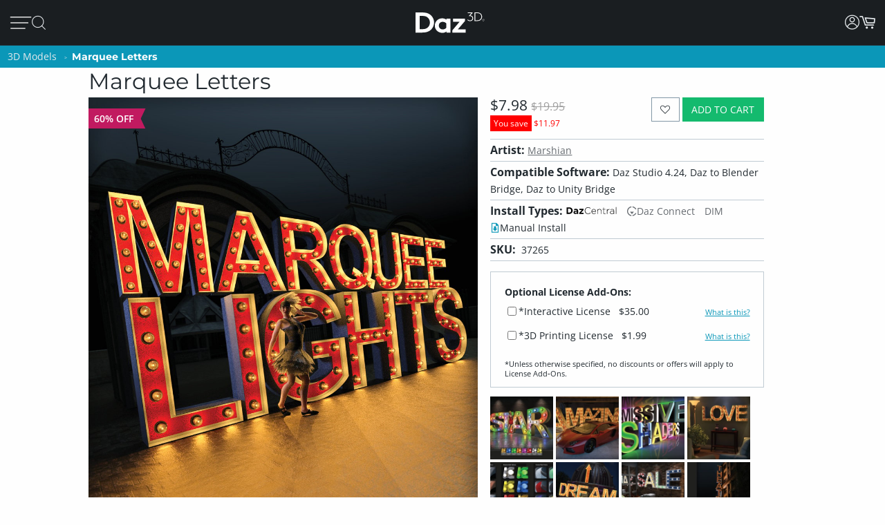

--- FILE ---
content_type: text/css
request_url: https://www.daz3d.com/groups/design-716ec5cf9bfa6f037ac978335de40507.css
body_size: 100971
content:
@charset "UTF-8";@font-face{font-family:"fontdaz";src:url("/static/font/fontface/fontdaz_e24d2f4fe527f107baf834fc435b3548.eot");src:url("/static/font/fontface/fontdaz_e24d2f4fe527f107baf834fc435b3548.eot?#iefix") format("embedded-opentype"),url("/static/font/fontface/fontdaz_e24d2f4fe527f107baf834fc435b3548.woff2") format("woff2"),url("/static/font/fontface/fontdaz_e24d2f4fe527f107baf834fc435b3548.woff") format("woff"),url("/static/font/fontface/fontdaz_e24d2f4fe527f107baf834fc435b3548.ttf") format("truetype"),url("/static/font/fontface/fontdaz_e24d2f4fe527f107baf834fc435b3548.svg#fontdaz") format("svg");font-weight:normal;font-style:normal}@media screen and (-webkit-min-device-pixel-ratio:0){@font-face{font-family:"fontdaz";src:url("/static/font/fontface/fontdaz_e24d2f4fe527f107baf834fc435b3548.svg#fontdaz") format("svg")}}[data-icon]:before{content:attr(data-icon)}[data-icon]:before,.fd-0:before,.fd-1:before,.fd-2:before,.fd-3:before,.fd-4:before,.fd-5:before,.fd-6:before,.fd-7:before,.fd-8:before,.fd-9:before,.fd-a:before,.fd-a-alt:before,.fd-account:before,.fd-ai-gen:before,.fd-aiko-4:before,.fd-all-models:before,.fd-animals:before,.fd-animation:before,.fd-archive:before,.fd-arrow-contrast:before,.fd-arrow-down:before,.fd-arrow-down-thin:before,.fd-arrow-expand:before,.fd-arrow-submit:before,.fd-arrow-up:before,.fd-aspect-ratio:before,.fd-asterisk:before,.fd-b:before,.fd-bell:before,.fd-blender-icon:before,.fd-bomb:before,.fd-book:before,.fd-bookmark:before,.fd-box-arrow:before,.fd-brightness-contrast:before,.fd-burst:before,.fd-c:before,.fd-c4d-icon:before,.fd-cabinet:before,.fd-cart-empty:before,.fd-cart-full:before,.fd-cart-owned:before,.fd-chart:before,.fd-chat-box:before,.fd-chats:before,.fd-chats-box:before,.fd-check:before,.fd-check-cir:before,.fd-checked-box:before,.fd-chevron-right-thin:before,.fd-cir-fastforward:before,.fd-cir-pause:before,.fd-cir-play:before,.fd-cir-rewind:before,.fd-cir-skipback:before,.fd-cir-skipforward:before,.fd-cir-stop:before,.fd-clothes:before,.fd-cloud:before,.fd-cloud-down:before,.fd-cloud-up:before,.fd-cnnect-down:before,.fd-cnnect-encrypted2:before,.fd-collection:before,.fd-community-forums:before,.fd-compass:before,.fd-d:before,.fd-daz:before,.fd-daz-cir:before,.fd-daz-icon:before,.fd-daz-plus:before,.fd-daz-plus-cir:before,.fd-daz-plus-icon:before,.fd-daz-plus-sq:before,.fd-daz-sq:before,.fd-dim-download:before,.fd-dislike:before,.fd-do-not-enter:before,.fd-dollar:before,.fd-dollars:before,.fd-down:before,.fd-download:before,.fd-e:before,.fd-edit:before,.fd-editorial:before,.fd-emoticon-angry:before,.fd-emoticon-confused:before,.fd-emoticon-laughing:before,.fd-emoticon-monster:before,.fd-emoticon-smiley:before,.fd-envelope:before,.fd-environments:before,.fd-ex:before,.fd-ex-cir:before,.fd-external-link:before,.fd-eye:before,.fd-eye-box:before,.fd-f:before,.fd-favorite:before,.fd-favorite-empty:before,.fd-female:before,.fd-filter:before,.fd-flag:before,.fd-folder:before,.fd-folder-open:before,.fd-freak-5:before,.fd-g:before,.fd-gears:before,.fd-genesis:before,.fd-genesis-1:before,.fd-genesis-2:before,.fd-genesis-3:before,.fd-genesis-4:before,.fd-genesis-5:before,.fd-genesis-6:before,.fd-genesis-7:before,.fd-genesis-8:before,.fd-genesis-81:before,.fd-genesis-9:before,.fd-gift:before,.fd-googleplus:before,.fd-h:before,.fd-hair:before,.fd-half_star:before,.fd-home:before,.fd-i:before,.fd-images:before,.fd-inbox:before,.fd-info:before,.fd-info-cir:before,.fd-interactive-tutorials:before,.fd-j:before,.fd-k:before,.fd-l:before,.fd-left:before,.fd-life-saver:before,.fd-light:before,.fd-lightbulb:before,.fd-lights:before,.fd-like:before,.fd-list:before,.fd-lock-locked:before,.fd-lock-opened:before,.fd-m:before,.fd-mag:before,.fd-mag-minus:before,.fd-mag-plus:before,.fd-mag-thin:before,.fd-male:before,.fd-manual-download:before,.fd-manual_download:before,.fd-map-location:before,.fd-max-icon:before,.fd-maya-icon:before,.fd-membership:before,.fd-michael-4:before,.fd-michael-5:before,.fd-minus:before,.fd-money:before,.fd-money-cir:before,.fd-mouse:before,.fd-mouse-box:before,.fd-n:before,.fd-navicon:before,.fd-newsletter:before,.fd-non-binary:before,.fd-not-allowed:before,.fd-o:before,.fd-online-lessons:before,.fd-p:before,.fd-pa-portal:before,.fd-payment-amex:before,.fd-payment-cc:before,.fd-payment-mastercard:before,.fd-payment-paypal:before,.fd-payment-visa:before,.fd-pc-plus:before,.fd-pc-plus-cir:before,.fd-pc-plus-sq:before,.fd-people:before,.fd-picture:before,.fd-plugins:before,.fd-plus:before,.fd-power:before,.fd-print:before,.fd-props:before,.fd-q:before,.fd-question:before,.fd-question-cir:before,.fd-quickstart-quide:before,.fd-quotes:before,.fd-r:before,.fd-radiation:before,.fd-recycle:before,.fd-repeat:before,.fd-resources-add-ons:before,.fd-right:before,.fd-rss:before,.fd-rss-cir:before,.fd-s:before,.fd-save:before,.fd-seed:before,.fd-shaders:before,.fd-shield:before,.fd-sign-in:before,.fd-sign-out:before,.fd-simple-cir-left:before,.fd-simple-cir-right:before,.fd-simple-down:before,.fd-simple-left:before,.fd-simple-right:before,.fd-simple-up:before,.fd-social-facebook:before,.fd-social-pinterest:before,.fd-social-twitter:before,.fd-social-youtube:before,.fd-speedometer:before,.fd-sq-dis-like:before,.fd-sq-like:before,.fd-star:before,.fd-stephanie-4:before,.fd-sword:before,.fd-t:before,.fd-tag:before,.fd-tags:before,.fd-team:before,.fd-tools:before,.fd-trash:before,.fd-trophy:before,.fd-tutorials:before,.fd-u:before,.fd-undo:before,.fd-up:before,.fd-up-down:before,.fd-upscale:before,.fd-user:before,.fd-user-cir:before,.fd-userguide:before,.fd-v:before,.fd-v-alt:before,.fd-vehicles:before,.fd-victoria:before,.fd-victoria-1:before,.fd-victoria-2:before,.fd-victoria-3:before,.fd-victoria-4:before,.fd-victoria-5:before,.fd-video:before,.fd-volume-full:before,.fd-volume-loud:before,.fd-volume-mute:before,.fd-volume-quiet:before,.fd-w:before,.fd-warning:before,.fd-wiki:before,.fd-x:before,.fd-x-thin:before,.fd-y:before,.fd-z:before{display:inline-block;font-family:"fontdaz";font-style:normal;font-weight:normal;font-variant:normal;line-height:1;text-decoration:inherit;text-rendering:optimizeLegibility;text-transform:none;-moz-osx-font-smoothing:grayscale;-webkit-font-smoothing:antialiased;font-smoothing:antialiased}.fd-0:before{content:"\f100"}.fd-1:before{content:"\f101"}.fd-2:before{content:"\f102"}.fd-3:before{content:"\f103"}.fd-4:before{content:"\f104"}.fd-5:before{content:"\f105"}.fd-6:before{content:"\f106"}.fd-7:before{content:"\f107"}.fd-8:before{content:"\f108"}.fd-9:before{content:"\f109"}.fd-a:before{content:"\f10a"}.fd-a-alt:before{content:"\f10b"}.fd-account:before{content:"\f1fb"}.fd-ai-gen:before{content:"\f1fc"}.fd-aiko-4:before{content:"\f1bd"}.fd-all-models:before{content:"\f1be"}.fd-animals:before{content:"\f1bf"}.fd-animation:before{content:"\f1c0"}.fd-archive:before{content:"\f10c"}.fd-arrow-contrast:before{content:"\f10d"}.fd-arrow-down:before{content:"\f10e"}.fd-arrow-down-thin:before{content:"\f1f5"}.fd-arrow-expand:before{content:"\f10f"}.fd-arrow-submit:before{content:"\f110"}.fd-arrow-up:before{content:"\f111"}.fd-aspect-ratio:before{content:"\f1fd"}.fd-asterisk:before{content:"\f112"}.fd-b:before{content:"\f113"}.fd-bell:before{content:"\f1f6"}.fd-blender-icon:before{content:"\f1c1"}.fd-bomb:before{content:"\f19f"}.fd-book:before{content:"\f114"}.fd-bookmark:before{content:"\f115"}.fd-box-arrow:before{content:"\f1f2"}.fd-brightness-contrast:before{content:"\f1c2"}.fd-burst:before{content:"\f116"}.fd-c:before{content:"\f117"}.fd-c4d-icon:before{content:"\f1c3"}.fd-cabinet:before{content:"\f1b3"}.fd-cart-empty:before{content:"\f118"}.fd-cart-full:before{content:"\f119"}.fd-cart-owned:before{content:"\f11a"}.fd-chart:before{content:"\f11b"}.fd-chat-box:before{content:"\f11c"}.fd-chats:before{content:"\f1a0"}.fd-chats-box:before{content:"\f1a1"}.fd-check:before{content:"\f11d"}.fd-check-cir:before{content:"\f11e"}.fd-checked-box:before{content:"\f11f"}.fd-chevron-right-thin:before{content:"\f1f7"}.fd-cir-fastforward:before{content:"\f120"}.fd-cir-pause:before{content:"\f121"}.fd-cir-play:before{content:"\f122"}.fd-cir-rewind:before{content:"\f123"}.fd-cir-skipback:before{content:"\f124"}.fd-cir-skipforward:before{content:"\f125"}.fd-cir-stop:before{content:"\f126"}.fd-clothes:before{content:"\f1c4"}.fd-cloud:before{content:"\f1b4"}.fd-cloud-down:before{content:"\f127"}.fd-cloud-up:before{content:"\f128"}.fd-cnnect-down:before{content:"\f1b8"}.fd-cnnect-encrypted2:before{content:"\f1b9"}.fd-collection:before{content:"\f1a2"}.fd-community-forums:before{content:"\f129"}.fd-compass:before{content:"\f12a"}.fd-d:before{content:"\f12b"}.fd-daz:before{content:"\f12c"}.fd-daz-cir:before{content:"\f12d"}.fd-daz-icon:before{content:"\f1c5"}.fd-daz-plus:before{content:"\f1eb"}.fd-daz-plus-cir:before{content:"\f1ec"}.fd-daz-plus-icon:before{content:"\f1ee"}.fd-daz-plus-sq:before{content:"\f1ed"}.fd-daz-sq:before{content:"\f12e"}.fd-dim-download:before{content:"\f1ba"}.fd-dislike:before{content:"\f1a3"}.fd-do-not-enter:before{content:"\f12f"}.fd-dollar:before{content:"\f1b5"}.fd-dollars:before{content:"\f1b6"}.fd-down:before{content:"\f130"}.fd-download:before{content:"\f1fe"}.fd-e:before{content:"\f131"}.fd-edit:before{content:"\f132"}.fd-editorial:before{content:"\f1f3"}.fd-emoticon-angry:before{content:"\f1a4"}.fd-emoticon-confused:before{content:"\f1a5"}.fd-emoticon-laughing:before{content:"\f1a6"}.fd-emoticon-monster:before{content:"\f1a7"}.fd-emoticon-smiley:before{content:"\f1a8"}.fd-envelope:before{content:"\f133"}.fd-environments:before{content:"\f1c6"}.fd-ex:before{content:"\f134"}.fd-ex-cir:before{content:"\f135"}.fd-external-link:before{content:"\f136"}.fd-eye:before{content:"\f1a9"}.fd-eye-box:before{content:"\f1aa"}.fd-f:before{content:"\f137"}.fd-favorite:before{content:"\f138"}.fd-favorite-empty:before{content:"\f139"}.fd-female:before{content:"\f1c7"}.fd-filter:before{content:"\f1f0"}.fd-flag:before{content:"\f13a"}.fd-folder:before{content:"\f13b"}.fd-folder-open:before{content:"\f13c"}.fd-freak-5:before{content:"\f1c8"}.fd-g:before{content:"\f13d"}.fd-gears:before{content:"\f13e"}.fd-genesis:before{content:"\f1c9"}.fd-genesis-1:before{content:"\f1ca"}.fd-genesis-2:before{content:"\f1cb"}.fd-genesis-3:before{content:"\f1cc"}.fd-genesis-4:before{content:"\f1cd"}.fd-genesis-5:before{content:"\f1ce"}.fd-genesis-6:before{content:"\f1cf"}.fd-genesis-7:before{content:"\f1d0"}.fd-genesis-8:before{content:"\f1d1"}.fd-genesis-81:before{content:"\f1ea"}.fd-genesis-9:before{content:"\f1f1"}.fd-gift:before{content:"\f1b7"}.fd-googleplus:before{content:"\f1ab"}.fd-h:before{content:"\f13f"}.fd-hair:before{content:"\f1d2"}.fd-half_star:before{content:"\f1ef"}.fd-home:before{content:"\f140"}.fd-i:before{content:"\f141"}.fd-images:before{content:"\f1ff"}.fd-inbox:before{content:"\f142"}.fd-info:before{content:"\f143"}.fd-info-cir:before{content:"\f144"}.fd-interactive-tutorials:before{content:"\f145"}.fd-j:before{content:"\f146"}.fd-k:before{content:"\f147"}.fd-l:before{content:"\f148"}.fd-left:before{content:"\f149"}.fd-life-saver:before{content:"\f14a"}.fd-light:before{content:"\f1d3"}.fd-lightbulb:before{content:"\f14b"}.fd-lights:before{content:"\f1d4"}.fd-like:before{content:"\f1ac"}.fd-list:before{content:"\f14c"}.fd-lock-locked:before{content:"\f14d"}.fd-lock-opened:before{content:"\f14e"}.fd-m:before{content:"\f14f"}.fd-mag:before{content:"\f150"}.fd-mag-minus:before{content:"\f151"}.fd-mag-plus:before{content:"\f152"}.fd-mag-thin:before{content:"\f1f9"}.fd-male:before{content:"\f1d5"}.fd-manual-download:before{content:"\f1bb"}.fd-manual_download:before{content:"\f1bc"}.fd-map-location:before{content:"\f153"}.fd-max-icon:before{content:"\f1d6"}.fd-maya-icon:before{content:"\f1d7"}.fd-membership:before{content:"\f205"}.fd-michael-4:before{content:"\f1d8"}.fd-michael-5:before{content:"\f1d9"}.fd-minus:before{content:"\f154"}.fd-money:before{content:"\f155"}.fd-money-cir:before{content:"\f156"}.fd-mouse:before{content:"\f1ad"}.fd-mouse-box:before{content:"\f1ae"}.fd-n:before{content:"\f157"}.fd-navicon:before{content:"\f158"}.fd-newsletter:before{content:"\f159"}.fd-non-binary:before{content:"\f1e8"}.fd-not-allowed:before{content:"\f15a"}.fd-o:before{content:"\f15b"}.fd-online-lessons:before{content:"\f15c"}.fd-p:before{content:"\f15d"}.fd-pa-portal:before{content:"\f15e"}.fd-payment-amex:before{content:"\f15f"}.fd-payment-cc:before{content:"\f160"}.fd-payment-mastercard:before{content:"\f161"}.fd-payment-paypal:before{content:"\f162"}.fd-payment-visa:before{content:"\f163"}.fd-pc-plus:before{content:"\f164"}.fd-pc-plus-cir:before{content:"\f165"}.fd-pc-plus-sq:before{content:"\f166"}.fd-people:before{content:"\f1da"}.fd-picture:before{content:"\f167"}.fd-plugins:before{content:"\f1db"}.fd-plus:before{content:"\f168"}.fd-power:before{content:"\f169"}.fd-print:before{content:"\f19e"}.fd-props:before{content:"\f1dc"}.fd-q:before{content:"\f16a"}.fd-question:before{content:"\f16b"}.fd-question-cir:before{content:"\f16c"}.fd-quickstart-quide:before{content:"\f16d"}.fd-quotes:before{content:"\f1af"}.fd-r:before{content:"\f16e"}.fd-radiation:before{content:"\f1b0"}.fd-recycle:before{content:"\f200"}.fd-repeat:before{content:"\f16f"}.fd-resources-add-ons:before{content:"\f1e9"}.fd-right:before{content:"\f170"}.fd-rss:before{content:"\f171"}.fd-rss-cir:before{content:"\f172"}.fd-s:before{content:"\f173"}.fd-save:before{content:"\f174"}.fd-seed:before{content:"\f201"}.fd-shaders:before{content:"\f1dd"}.fd-shield:before{content:"\f175"}.fd-sign-in:before{content:"\f176"}.fd-sign-out:before{content:"\f177"}.fd-simple-cir-left:before{content:"\f178"}.fd-simple-cir-right:before{content:"\f179"}.fd-simple-down:before{content:"\f17a"}.fd-simple-left:before{content:"\f17b"}.fd-simple-right:before{content:"\f17c"}.fd-simple-up:before{content:"\f17d"}.fd-social-facebook:before{content:"\f17e"}.fd-social-pinterest:before{content:"\f17f"}.fd-social-twitter:before{content:"\f180"}.fd-social-youtube:before{content:"\f181"}.fd-speedometer:before{content:"\f182"}.fd-sq-dis-like:before{content:"\f183"}.fd-sq-like:before{content:"\f184"}.fd-star:before{content:"\f185"}.fd-stephanie-4:before{content:"\f1de"}.fd-sword:before{content:"\f1df"}.fd-t:before{content:"\f186"}.fd-tag:before{content:"\f187"}.fd-tags:before{content:"\f188"}.fd-team:before{content:"\f1b1"}.fd-tools:before{content:"\f1b2"}.fd-trash:before{content:"\f202"}.fd-trophy:before{content:"\f189"}.fd-tutorials:before{content:"\f1e0"}.fd-u:before{content:"\f18a"}.fd-undo:before{content:"\f18b"}.fd-up:before{content:"\f18c"}.fd-up-down:before{content:"\f18d"}.fd-upscale:before{content:"\f203"}.fd-user:before{content:"\f18e"}.fd-user-cir:before{content:"\f18f"}.fd-userguide:before{content:"\f190"}.fd-v:before{content:"\f191"}.fd-v-alt:before{content:"\f192"}.fd-vehicles:before{content:"\f1e1"}.fd-victoria:before{content:"\f1e2"}.fd-victoria-1:before{content:"\f1e3"}.fd-victoria-2:before{content:"\f1e4"}.fd-victoria-3:before{content:"\f1e5"}.fd-victoria-4:before{content:"\f1e6"}.fd-victoria-5:before{content:"\f1e7"}.fd-video:before{content:"\f193"}.fd-volume-full:before{content:"\f194"}.fd-volume-loud:before{content:"\f195"}.fd-volume-mute:before{content:"\f196"}.fd-volume-quiet:before{content:"\f197"}.fd-w:before{content:"\f198"}.fd-warning:before{content:"\f199"}.fd-wiki:before{content:"\f19a"}.fd-x:before{content:"\f19b"}.fd-x-thin:before{content:"\f1fa"}.fd-y:before{content:"\f19c"}.fd-z:before{content:"\f19d"}@font-face{font-family:"Open Sans";src:url("/static/font/opensans/OpenSans-VariableFont_wdth,wght.woff2") format("woff2 supports variations"),url("/static/font/opensans/OpenSans-VariableFont_wdth,wght.woff2") format("woff2-variations");font-stretch:75% 100%;font-style:normal;font-weight:300 800;font-display:swap}@font-face{font-family:"Open Sans";src:url("/static/font/opensans/OpenSans-Italic-VariableFont_wdth,wght.woff2") format("woff2 supports variations"),url("/static/font/opensans/OpenSans-Italic-VariableFont_wdth,wght.woff2") format("woff2-variations");font-stretch:75% 100%;font-style:italic;font-weight:300 800;font-display:swap}@font-face{font-family:"Montserrat";src:url("/static/font/montserrat/Montserrat-VariableFont_wght.woff2") format("woff2 supports variations"),url("/static/font/montserrat/Montserrat-VariableFont_wght.woff2") format("woff2-variations");font-stretch:75% 100%;font-style:normal;font-weight:100 900;font-display:swap}@font-face{font-family:"Montserrat";src:url("/static/font/montserrat/Montserrat-Italic-VariableFont_wght.woff2") format("woff2 supports variations"),url("/static/font/montserrat/Montserrat-Italic-VariableFont_wght.woff2") format("woff2-variations");font-stretch:75% 100%;font-style:italic;font-weight:100 900;font-display:swap}@font-face{font-family:"Poppins";src:url("/static/font/opensans/OpenSans-VariableFont_wdth,wght.woff2") format("woff2 supports variations"),url("/static/font/opensans/OpenSans-VariableFont_wdth,wght.woff2") format("woff2-variations");font-stretch:75% 100%;font-style:normal;font-weight:300 800;font-display:swap}@font-face{font-family:"Gotham";src:url("/static/font/opensans/OpenSans-VariableFont_wdth,wght.woff2") format("woff2 supports variations"),url("/static/font/opensans/OpenSans-VariableFont_wdth,wght.woff2") format("woff2-variations");font-stretch:75% 100%;font-style:normal;font-weight:300 800;font-display:swap}@font-face{font-family:"GothamLight";src:url("/static/font/opensans/OpenSans-VariableFont_wdth,wght.woff2") format("woff2 supports variations"),url("/static/font/opensans/OpenSans-VariableFont_wdth,wght.woff2") format("woff2-variations");font-stretch:75% 100%;font-style:normal;font-weight:300 800;font-display:swap}@keyframes loader-rotate{0%{-webkit-transform:rotate(0deg);-moz-transform:rotate(0deg);-ms-transform:rotate(0deg);-o-transform:rotate(0deg);transform:rotate(0deg)}100%{-webkit-transform:rotate(360deg);-moz-transform:rotate(360deg);-ms-transform:rotate(360deg);-o-transform:rotate(360deg);transform:rotate(360deg)}}@media only screen and (max-width:25em){.display_small,.display_small_up,.display_medium,.display_medium_up,.display_medium2,.display_medium2_up,.display_large,.display_large_up,.display_large2,.display_large2_up,.display_xlarge,.display_xlarge_up .display_xxlarge,.display_xxlarge_up{display:none}#size_box{content:"xsmall"}}@media only screen and (max-width:35em){.display_xsmall,.display_xsmall_down,.display_medium,.display_medium_up,.display_medium2,.display_medium2_up,.display_large,.display_large_up,.display_large2,.display_large2_up,.display_xlarge,.display_xlarge_up .display_xxlarge,.display_xxlarge_up{display:none}#size_box{content:"small"}}@media only screen and (min-width:35.063em) and (max-width:50em){.display_xsmall,.display_xsmall_down,.display_small,.display_small_down,.display_medium2,.display_medium2_up,.display_large,.display_large_up,.display_large2,.display_large2_up,.display_xlarge,.display_xlarge_up,.display_xxlarge,.display_xxlarge_up{display:none}#size_box{content:"medium"}}@media only screen and (min-width:50.063em) and (max-width:60em){.display_xsmall,.display_xsmall_down,.display_small,.display_small_down,.display_medium,.display_medium_down,.display_large,.display_large_up,.display_large2,.display_large2_up,.display_xlarge,.display_xlarge_up,.display_xxlarge,.display_xxlarge_up{display:none}#size_box{content:"medium2"}}@media only screen and (min-width:60.063em) and (max-width:72em){.display_xsmall,.display_xsmall_down,.display_small,.display_small_down,.display_medium,.display_medium_down,.display_medium2,.display_medium2_down,.display_large2,.display_large2_up,.display_xlarge,.display_xlarge_up,.display_xxlarge,.display_xxlarge_up{display:none}#size_box{content:"large"}}@media only screen and (min-width:72.063em) and (max-width:75em){.display_xsmall,.display_xsmall_down,.display_small,.display_small_down,.display_medium,.display_medium_down,.display_medium2,.display_medium2_down,.display_large,.display_large_down,.display_xlarge,.display_xlarge_up,.display_xxlarge,.display_xxlarge_up{display:none}#size_box{content:"large2"}}@media only screen and (min-width:75.063em) and (max-width:115em){.display_xsmall,.display_xsmall_down,.display_small,.display_small_down,.display_medium,.display_medium_down,.display_medium2,.display_medium2_down,.display_large,.display_large_down,.display_large2,.display_large2_down,.display_xxlarge,.display_xxlarge_up{display:none}#size_box{content:"xlarge"}}@media only screen and (min-width:115.063em) and (max-width:99999999em){.display_xsmall,.display_xsmall_down,.display_small,.display_small_down,.display_medium,.display_medium_down,.display_medium2,.display_medium2_down,.display_large,.display_large_down,.display_large2,.display_large2_down,.display_xlarge,.display_xlarge_down{display:none}#size_box{content:"xxlarge"}}a,abbr,acronym,address,applet,article,aside,audio,b,big,blockquote,body,canvas,caption,center,cite,code,dd,del,details,dfn,div,dl,dt,em,embed,fieldset,figcaption,figure,footer,form,h1,h2,h3,h4,h5,h6,header,hgroup,html,i,iframe,img,ins,kbd,label,legend,li,mark,menu,nav,object,ol,output,p,pre,q,ruby,s,samp,section,small,span,strike,strong,sub,summary,sup,table,tbody,td,tfoot,th,thead,time,tr,tt,u,ul,var,video{margin:0;padding:0;border:0;font-size:100%;font:inherit;vertical-align:baseline}article,aside,details,figcaption,figure,footer,header,hgroup,menu,nav,section{display:block}ol,ul{list-style:none}blockquote,q{quotes:none}blockquote:before,blockquote:after,q:before,q:after{content:"";content:none}table{border-collapse:collapse;border-spacing:0}pre,code,kbd,samp,tt{font-family:monospace,monospace;font-size:1em}input,textarea,select{background-color:#fefefe;color:#222a30;border:1px solid #e6eaed;outline:0;padding:.4444444444rem;margin-bottom:.4444444444rem}input,textarea{min-width:50%}input[type=radio],input[type=checkbox]{float:left;min-width:auto}input:disabled{opacity:.5}fieldset .form-list li label em{color:#c02e16;padding-right:.2222222222rem}fieldset .form-list li .input-box{padding:.2222222222rem 0}p.required{color:#c02e16;text-align:right;font-size:.6666666667rem;margin:.2222222222rem}p.notice{font-style:italic}em.required{color:#c02e16}form li label{display:block}form li label em{color:#c02e16;padding-right:.2222222222rem}form li .input-box{margin-bottom:.2222222222rem}@media only screen and (min-width:75.063em){fieldset .form-list li label{width:30%}}a{font-family:"Open Sans","Roboto",helvetica,sans-serif;color:#656a6f;text-decoration:underline;line-height:normal;outline:0}a:hover,a:focus{color:#222a30;transition:all .2s ease}a.small{font-size:.7777777778rem}a img{border:0}a.blue{color:#0b97b8;text-decoration:none}a.blue:hover{color:#08687e;text-decoration:underline}a.none{color:#656a6f;text-decoration:none}a.none:hover{color:#656a6f}p{color:#222a30;font-family:"Open Sans","Roboto",helvetica,sans-serif;font-weight:normal;font-size:.8888888889rem;line-height:normal;margin-bottom:.5555555556rem;text-rendering:optimizeLegibility}p a{font-family:"Open Sans","Roboto",helvetica,sans-serif}p.lead{font-size:1.0833333333rem;line-height:1.6}p aside{font-size:.7777777778rem;line-height:normal;font-style:italic}p.text_c{text-align:center}p.text_r{text-align:right}h1,h2,h3,h4,h5,h6{font-family:"Montserrat","Open Sans","Roboto",helvetica,sans-serif;font-weight:normal;font-style:normal;color:#222a30;text-rendering:optimizeLegibility;margin-top:0;margin-bottom:0;line-height:normal}h1 small,h2 small,h3 small,h4 small,h5 small,h6 small{font-size:75%;color:#656a6f;line-height:normal;font-weight:bold;text-transform:uppercase}h1{font-size:1.4444444444rem}h2{font-size:1.1111111111rem}h3{font-size:1.0555555556rem}h4{font-size:.9444444444rem}h5{font-size:1rem}h6{font-size:1rem;text-transform:uppercase;font-weight:bold}.subheader{line-height:normal;color:#222a30;font-weight:normal;margin-top:.2rem;margin-bottom:.5rem}hr{border:solid #c0cbd3;border-width:1px 0 0;clear:both;margin:.4444444444rem 0 .3888888889rem;height:0}hr.high_contrast{border:solid #e6eaed;border-width:1px 0 0;clear:both;margin:.4444444444rem 0 .3888888889rem;height:0}hr.no_margin{margin:0!important}em,i{font-style:italic;line-height:normal}strong,b{font-weight:bold;line-height:normal}small{font-size:75%;line-height:normal}.body-font{font-family:"Open Sans","Roboto",helvetica,sans-serif}.condensed-font{font-family:"Open Sans","Roboto",helvetica,sans-serif}.alert_text{color:#c02e16!important}.orange_text{color:#f59205!important}.green_text{color:#14ba6e!important}.pc_text,.daz_plus_color{color:#850bb8!important}.white_text{color:#fff}.black_text{color:#000}.dark_text{color:#000}.upper_text{text-transform:uppercase}.italic{font-style:italic}.bold{font-weight:bold}.text_shadow{text-shadow:1px 1px 1px #000}ul,ol,dl{font-size:.8888888889rem;line-height:normal;list-style-position:outside;font-family:"Open Sans","Roboto",helvetica,sans-serif;margin-bottom:.8888888889rem}ul{margin-left:0}ul.no-bullet{margin-left:0}ul.no-bullet li ul,ul.no-bullet li ol{margin-left:1.1111111111rem;margin-bottom:0;list-style:none}ul li ul,ul li ol{margin-left:0;margin-bottom:0}ul.square li ul,ul.circle li ul,ul.disc li ul{list-style:inherit}ul.square{list-style-type:square;margin-left:1.4rem;margin-bottom:.5555555556rem}ul.circle{list-style-type:circle;margin-left:1.4rem;margin-bottom:.5555555556rem}ul.disc{list-style-type:disc;margin-left:1.4rem;margin-bottom:.5555555556rem}ul.no-bullet{list-style:none}ul.numbered{list-style-type:decimal;margin-left:1.4rem;margin-bottom:.5555555556rem}ul.upper-alpha{list-style-type:upper-alpha;margin-left:1.4rem;margin-bottom:.5555555556rem}ul.lower-alpha{list-style-type:lower-alpha;margin-left:1.4rem;margin-bottom:.5555555556rem}ol{margin-left:1.4rem}ol li ul,ol li ol{margin-left:1.1111111111rem;margin-bottom:0}@media only screen and (min-width:35.063em){h1,h2,h3,h4,h5,h6{line-height:normal}h1{font-size:2rem}h2{font-size:1.7777777778rem}h3{font-size:1.5rem}h4{font-size:1.2777777778rem}}html,body{height:100%;margin:0;padding:0}body{background:#fefefe;color:#222a30;font-family:"Open Sans","Roboto",helvetica,sans-serif;font-weight:normal;font-style:normal;min-width:16.6666666667rem}body .wrapper{position:relative;padding-top:65px}body .wrapper .col1-layout,body .wrapper .main{position:relative}body .wrapper .col1-layout .col-main,body .wrapper .main .col-main{position:relative}body .wrapper .col1-layout .col-main .std,body .wrapper .main .col-main .std{position:relative}sub,sup{font-size:75%;line-height:0;position:relative;vertical-align:baseline}sup{top:-0.5em}sub{bottom:-0.25em}.page-title{padding-top:.8888888889rem;margin:0 3%;margin-top:.8888888889rem}.page-title h1{font-weight:bold;margin:.4444444444rem 0;border-bottom:solid 1px #e6eaed}.page-title h1 .fd{font-size:1.7777777778rem;padding-right:.4444444444rem;position:relative;top:0}.category-title{position:relative;padding:0 .8888888889rem}.page_content{padding:0 3%;position:relative}.page_content .page-title{margin:0}@media only screen and (min-width:35.063em){.page_content{padding:0 5%}}@media only screen and (min-width:72.063em){.page_content{padding:0 10%}}@media only screen and (min-width:115.063em){.page_content{padding:0 15%}}.buttons-set{text-align:right;margin:.8888888889rem 0}hr .basic{size:1px;color:#c0cbd3}hr .high_contrast{size:1px;color:#e6eaed}.clear{clear:both}.self-clearing:after{visibility:hidden;display:block;font-size:0;content:" ";clear:both;height:0}@media only screen and (min-width:35.063em){.page-title h1 .fd{top:-0.2222222222rem}}.row{position:relative}.row:after{visibility:hidden;display:block;font-size:0;content:" ";clear:both;height:0}@media only screen and (min-width:50.063em){.row{display:flex}}.column,.columns{position:relative;width:100%;float:left;box-sizing:border-box}@media only screen and (min-width:50.063em){.column,.columns{margin-left:4%}.column.vertical-breaks,.columns.vertical-breaks{margin-left:3%;padding-left:3%;border-left:solid 1px #c0cbd3}.column:first-child,.columns:first-child{margin-left:0}.column:first-child.vertical-breaks,.columns:first-child.vertical-breaks{margin-left:0;padding-left:0;border:0}.one.column,.one.columns{width:4.6666666667%}.two.columns{width:13.3333333333%}.three.columns{width:22%}.four.columns{width:30.6666666667%}.five.columns{width:39.3333333333%}.six.columns{width:48%}.seven.columns{width:56.6666666667%}.eight.columns{width:65.3333333333%}.nine.columns{width:74%}.ten.columns{width:82.6666666667%}.eleven.columns{width:91.3333333333%}.twelve.columns{width:100%;margin-left:0}.one-third.column{width:30.6666666667%}.two-thirds.column{width:65.3333333333%}.one-half.column{width:48%}.offset-by-one.column,.offset-by-one.columns{margin-left:8.6666666667%}.offset-by-two.column,.offset-by-two.columns{margin-left:17.3333333333%}.offset-by-three.column,.offset-by-three.columns{margin-left:26%}.offset-by-four.column,.offset-by-four.columns{margin-left:34.6666666667%}.offset-by-five.column,.offset-by-five.columns{margin-left:43.3333333333%}.offset-by-six.column,.offset-by-six.columns{margin-left:52%}.offset-by-seven.column,.offset-by-seven.columns{margin-left:60.6666666667%}.offset-by-eight.column,.offset-by-eight.columns{margin-left:69.3333333333%}.offset-by-nine.column,.offset-by-nine.columns{margin-left:78%}.offset-by-ten.column,.offset-by-ten.columns{margin-left:86.6666666667%}.offset-by-eleven.column,.offset-by-eleven.columns{margin-left:95.3333333333%}.offset-by-one-third.column,.offset-by-one-third.columns{margin-left:34.6666666667%}.offset-by-two-thirds.column,.offset-by-two-thirds.columns{margin-left:69.3333333333%}.offset-by-one-half.column,.offset-by-one-half.columns{margin-left:52%}}.primary-color{color:#0b97b8}.secondary-color{color:#f9c52d}.pc-color{color:#850bb8}.alert-color{color:#c02e16}.success-color{color:#14ba6e}.warning-color{color:#f59205}.no-color{color:rgba(0,0,0,0)}.body-bg-color{color:#fefefe}.gradient1-color{color:#656a6f}.gradient2-color{color:#8297a6}.gradient3-color{color:#c0cbd3}.gradient4-color{color:#e6eaed}.gradient5-color{color:#e6eaed}.gradient6-color{color:#e6eaed}.small{font-size:.6666666667rem}.bg_gradient1{background-color:#656a6f}.bg_gradient2{background-color:#8297a6}.bg_gradient3{background-color:#c0cbd3}.bg_gradient4{background-color:#e6eaed}.bg_gradient5{background-color:#e6eaed}.bg_gradient6{background-color:#e6eaed}.d_block{display:block}.d_none{display:none}.f_r{float:right}.f_l{float:left}.text_l{text-align:left}.text_c{text-align:center}.text_r{text-align:right}.clearfix:before,.clearfix:after{content:" ";display:table}.clearfix:after{clear:both}.p_0{margin:0}.p_1{padding:.2222222222rem}.p_2{padding:.4444444444rem}.p_3{padding:.8888888889rem}.p_4{padding:1.3333333333rem}.p_5{padding:1.7777777778rem}.p_l_1{padding-left:.2222222222rem}.p_l_2{padding-left:.4444444444rem}.p_l_3{padding-left:.8888888889rem}.p_l_4{padding-left:1.3333333333rem}.p_l_5{padding-left:1.7777777778rem}.p_r_1{padding-right:.2222222222rem}.p_r_2{padding-right:.4444444444rem}.p_r_3{padding-right:.8888888889rem}.p_r_4{padding-right:1.3333333333rem}.p_r_5{padding-right:1.7777777778rem}.p_t_1{padding-top:.2222222222rem}.p_t_2{padding-top:.4444444444rem}.p_t_3{padding-top:.8888888889rem}.p_t_4{padding-top:1.3333333333rem}.p_t_5{padding-top:1.7777777778rem}.p_b_1{padding-bottom:.2222222222rem}.p_b_2{padding-bottom:.4444444444rem}.p_b_3{padding-bottom:.8888888889rem}.p_b_4{padding-bottom:1.3333333333rem}.p_b_5{padding-bottom:1.7777777778rem}.m_0{margin:0}.m_1{margin:.2222222222rem}.m_2{margin:.4444444444rem}.m_3{margin:.8888888889rem}.m_4{margin:1.3333333333rem}.m_5{margin:1.7777777778rem}.m_l_1{margin-left:.2222222222rem}.m_l_2{margin-left:.4444444444rem}.m_l_3{margin-left:.8888888889rem}.m_l_4{margin-left:1.3333333333rem}.m_l_5{margin-left:1.7777777778rem}.m_r_1{margin-right:.2222222222rem}.m_r_2{margin-right:.4444444444rem}.m_r_3{margin-right:.8888888889rem}.m_r_4{margin-right:1.3333333333rem}.m_r_5{margin-right:1.7777777778rem}.m_t_1{margin-top:.2222222222rem}.m_t_2{margin-top:.4444444444rem}.m_t_3{margin-top:.8888888889rem}.m_t_4{margin-top:1.3333333333rem}.m_t_5{margin-top:1.7777777778rem}.m_b_1{margin-bottom:.2222222222rem}.m_b_2{margin-bottom:.4444444444rem}.m_b_3{margin-bottom:.8888888889rem}.m_b_4{margin-bottom:1.3333333333rem}.m_b_5{margin-bottom:1.7777777778rem}.fd{color:#0b97b8}button .fd{color:inherit}a .fd{color:inherit}.daz-fixed{width:100%;position:fixed!important;z-index:999;top:0;left:0}.stop_scroll{overflow:hidden}.dropdown_content{display:none}p.sm_screen_warning{margin:.8888888889rem}p.sm_screen_warning .fd{color:#c02e16;padding:0 .4444444444rem}.tos_link{text-align:right;font-size:75%;color:#656a6f;line-height:0;text-transform:uppercase;padding:.2222222222rem 0}.tos_link .fd{color:#c02e16}.tos_link a{text-decoration:none}.badge{position:absolute;color:#232323;top:-5px;right:-10px;z-index:100;font-size:.6666666667rem;background:#f9c52d;padding:0 .25rem;border-radius:3px;border:1px solid #424242;pointer-events:none}.daz-price{display:none}.prices{color:#222a30;text-decoration:none;line-height:normal}.prices .percent_off{background-color:#c02e16;color:#e6eaed;padding:0 .3333333333rem;margin-right:2px}.prices .percent_off h4{color:inherit;font-size:1.7777777778rem}.prices .base_price{color:#a0a0a0;text-decoration:line-through;line-height:100%;position:relative}.prices .sale_price{line-height:100%;color:#222a30}.prices .normal_price{line-height:100%;color:#222a30}.prices .sales_info li{display:inline-block}.prices .product-shop .base_price{display:inline-block;font-size:2rem;line-height:100%;margin:0 .5rem}.prices .product-shop .sale_price{font-size:2rem;display:inline-block;line-height:100%}.prices .product-shop .normal_price{line-height:100%;margin-top:15px;font-size:2rem}.prices .product-shop .sales_info{margin:0 0 1rem 0}.products-grid{margin:0;text-align:center;position:relative}.fixed.loading{width:200px;position:fixed;left:50%;top:50%;margin:-100px;z-index:1000}.fixed.loading img{width:100%;box-shadow:0 0 5px #fff}.fixed.loading div{color:#fafafa;text-align:center;margin:-4.4444444444rem 0;font-size:1.5555555556rem}table{width:100%}table th{color:#222a30;font-weight:bold;text-align:left}table td{padding:.2222222222rem .8888888889rem 0 .2222222222rem;line-height:1.7777777778rem}table tr:nth-child(even){background:#e6eaed}.cke_reset_all table tr:nth-child(even){background:inherit}@media only screen and (min-width:25.063em){.center_content_container{position:relative;display:table;min-height:500px;height:100vh;margin-left:auto;margin-right:auto;border-collapse:collapse}.center_content_container .center_content{position:relative;display:table-cell;vertical-align:middle}}#messages .alert-box{padding:.8888888889rem 3%}#messages .alert-box ul li{text-align:center}#messages .alert-box ul li .fd{color:#c02e16;padding:0 .4444444444rem}.main_page_layout{position:relative}.main_page_layout .subsection{position:relative}.main_page_layout .subsection h2{font-weight:bold;text-transform:uppercase;margin-bottom:.4444444444rem}.main_page_layout .subsection h6{margin-bottom:.5555555556rem}.main_page_layout .subsection.image_bg{padding-top:12rem}.main_page_layout .subsection.image_bg:after{content:"";display:block;position:absolute;background-size:100%;width:100%;height:13.3333333333rem;opacity:1;z-index:-1}@media only screen and (min-width:50.063em){.main_page_layout .subsection.image_bg{padding-top:0}.main_page_layout .subsection.image_bg:after{background-size:125%;height:100%;background-repeat:no-repeat}}@media only screen and (min-width:72.063em){.main_page_layout .subsection.image_bg:after{background-size:100%;height:100%}}.main_page_layout .subsection .layout1,.main_page_layout .subsection .layout2{padding-top:3.5555555556rem;padding-bottom:3.5555555556rem}.main_page_layout .subsection .layout3{padding-top:.8888888889rem;padding-bottom:.8888888889rem}.main_page_layout .subsection .add_info_box h2{font-weight:normal}@media only screen and (min-width:50.063em){.main_page_layout .subsection.image_bg .layout1{background:-moz-linear-gradient(left,rgba(254,254,254,0.8) 0,rgba(254,254,254,0.8) 40%,rgba(254,254,254,0) 70%,rgba(254,254,254,0) 100%);background:-webkit-gradient(linear,left top,right top,color-stop(0%,rgba(254,254,254,0.8)),color-stop(40%,rgba(254,254,254,0.8)),color-stop(70%,rgba(254,254,254,0)),color-stop(100%,rgba(254,254,254,0)));background:-webkit-linear-gradient(left,rgba(254,254,254,0.8) 0,rgba(254,254,254,0.8) 40%,rgba(254,254,254,0) 70%,rgba(254,254,254,0) 100%);background:-o-linear-gradient(left,rgba(254,254,254,0.8) 0,rgba(254,254,254,0.8) 40%,rgba(254,254,254,0) 70%,rgba(254,254,254,0) 100%);background:-ms-linear-gradient(left,rgba(254,254,254,0.8) 0,rgba(254,254,254,0.8) 40%,rgba(254,254,254,0) 70%,rgba(254,254,254,0) 100%);background:linear-gradient(to right,rgba(254,254,254,0.8) 0,rgba(254,254,254,0.8) 40%,rgba(254,254,254,0) 70%,rgba(254,254,254,0) 100%);filter:progid:DXImageTransform.Microsoft.gradient(startColorstr="#e6fefefe",endColorstr="#00fefefe",GradientType=1)}.main_page_layout .subsection.image_bg .layout2{background:-moz-linear-gradient(left,rgba(254,254,254,0) 0,rgba(254,254,254,0) 30%,rgba(254,254,254,0.8) 60%,rgba(254,254,254,0.8) 100%);background:-webkit-gradient(linear,left top,right top,color-stop(0%,rgba(254,254,254,0)),color-stop(30%,rgba(254,254,254,0)),color-stop(60%,rgba(254,254,254,0.8)),color-stop(100%,rgba(254,254,254,0.9)));background:-webkit-linear-gradient(left,rgba(254,254,254,0) 0,rgba(254,254,254,0) 30%,rgba(254,254,254,0.8) 60%,rgba(254,254,254,0.8) 100%);background:-o-linear-gradient(left,rgba(254,254,254,0) 0,rgba(254,254,254,0) 30%,rgba(254,254,254,0.8) 60%,rgba(254,254,254,0.8) 100%);background:-ms-linear-gradient(left,rgba(254,254,254,0) 0,rgba(254,254,254,0) 30%,rgba(254,254,254,0.8) 60%,rgba(254,254,254,0.8) 100%);background:linear-gradient(to right,rgba(254,254,254,0) 0,rgba(254,254,254,0) 30%,rgba(254,254,254,0.8) 60%,rgba(254,254,254,0.8) 100%);filter:progid:DXImageTransform.Microsoft.gradient(startColorstr="#00fefefe",endColorstr="#e6fefefe",GradientType=1)}.main_page_layout .subsection .layout1,.main_page_layout .subsection .layout2{padding-top:5.3333333333rem;padding-bottom:5.3333333333rem}.main_page_layout .subsection .layout3{padding-top:1.7777777778rem;padding-bottom:1.7777777778rem}}.secondary_page_top{position:relative;height:10rem;margin-bottom:.4444444444rem}.secondary_page_top .secondary_page_title{position:absolute;bottom:0;width:100%;padding-bottom:.4444444444rem;background:-moz-linear-gradient(top,rgba(0,0,0,0) 0,#111 100%);background:-webkit-gradient(linear,left top,left bottom,color-stop(0%,rgba(0,0,0,0)),color-stop(100%,#111));background:-webkit-linear-gradient(top,rgba(0,0,0,0) 0,#111 100%);background:-o-linear-gradient(top,rgba(0,0,0,0) 0,#111 100%);background:-ms-linear-gradient(top,rgba(0,0,0,0) 0,#111 100%);background:linear-gradient(to bottom,rgba(0,0,0,0) 0,#111 100%);filter:progid:DXImageTransform.Microsoft.gradient(startColorstr="#00000000",endColorstr="#111111",GradientType=0)}.secondary_page_top .secondary_page_title h1,.secondary_page_top .secondary_page_title h6{text-transform:uppercase;color:white;text-shadow:1px 1px 1px #000}@media only screen and (min-width:50.063em){.secondary_page_top{height:15rem}.secondary_page_top .secondary_page_title{padding-bottom:.8888888889rem}}@media only screen and (min-width:115.063em){.secondary_page_top{height:25rem}}.secondary_page_layout,.supplemental_page_layout{position:relative}.secondary_page_layout .subsection,.supplemental_page_layout .subsection{padding:.4444444444rem 0;position:relative}.secondary_page_layout .subsection h2,.supplemental_page_layout .subsection h2{text-transform:uppercase}.secondary_page_layout .subsection h6,.supplemental_page_layout .subsection h6{margin-bottom:.5555555556rem}.secondary_page_layout .subsection.layout2 .laryout2_text,.supplemental_page_layout .subsection.layout2 .laryout2_text{-moz-column-count:1;-webkit-column-count:1;column-count:1}@media only screen and (min-width:50.063em){.secondary_page_layout .subsection.layout2 .laryout2_text,.supplemental_page_layout .subsection.layout2 .laryout2_text{-moz-column-count:2;-webkit-column-count:2;column-count:2}}@media only screen and (min-width:115.063em){.secondary_page_layout .subsection.layout2 .laryout2_text,.supplemental_page_layout .subsection.layout2 .laryout2_text{-moz-column-count:3;-webkit-column-count:3;column-count:3}}.supplemental_page_layout .full_footer{background:#656a6f;padding:.4444444444rem .8888888889rem;margin:.8888888889rem 0 1.7777777778rem 0}@media only screen and (min-width:50.063em){.supplemental_page_layout{background-repeat:no-repeat;background-position:top 0 right -25%;background-size:contain}}@media only screen and (min-width:60.063em){.supplemental_page_layout{background-position:top 0 right 0}}@media only screen and (min-width:115.063em){.supplemental_page_layout{background-position:top 0 right 10%}}@media only screen and (min-width:115.063em){.supplemental_page_layout{background-position:top 0 right 15%}}.cms_page_nav ul{padding:.8888888889rem 0 .4444444444rem 0;list-style:none}.cms_page_nav ul li{display:inline-block;margin-right:.8888888889rem;margin-bottom:.2222222222rem}.cms_page_nav ul li a{cursor:pointer;color:#656a6f;font-size:.8888888889rem;text-transform:uppercase;font-weight:bold;text-decoration:none}.cms_page_nav ul li a:hover,.cms_page_nav ul li a.active{color:#222a30;border-bottom:3px solid #0b97b8}.cms_page_nav ul li a.active{cursor:auto}.cms_page_nav ul li:last-child{margin-left:0}.add_info_box{position:relative;display:block;width:100%;text-align:center;margin-bottom:.8888888889rem}.add_info_box i{font-size:3.1111111111rem;position:relative;color:#f9c52d}.add_info_box h3{font-weight:bold;text-transform:uppercase}.add_info_box a{cursor:pointer}@keyframes fadeIn{from{opacity:0}to{opacity:1}}.fade_in{opacity:0;animation:1s fadeIn .6s 1 forwards}.fade_in.one{animation-delay:.25s}.fade_in.two{animation-delay:.45s}.fade_in.three{animation-delay:.65s}.fade_in.four{animation-delay:1s}.a-right{text-align:right}.a-center{text-align:center}@media print{.print-hide{display:none!important}}.button{background:#0b97b8;font-family:"Open Sans","Roboto",helvetica,sans-serif;color:#fefefe;border-style:solid;border-width:1px;border-color:#0b97b8;text-decoration:none;text-transform:uppercase;font-weight:normal;display:inline-block;padding:.4444444444rem .7777777778rem;cursor:pointer;outline:0;font-size:.8888888889rem;white-space:nowrap;border-radius:0;transition:all .2s ease-in-out}.button:hover{background:#087088;color:#fefefe}.button .fd{color:inherit}.button.secondary{background:rgba(0,0,0,0);border-color:#8297a6;color:#222a30}.button.secondary:hover{border-color:#8297a6;background:#222a30;color:#f9c52d}.button.success{background:#14ba6e;border-color:#14ba6e}.button.success:hover{background:#0e834d}.button.alert{background:#c02e16;border-color:#c02e16}.button.alert:hover{background:#892110}.button.warning{background:#f59205;border-color:#f59205}.button.warning:hover{background:#b96e04}.button.pagination_page{background:transparent;border:0;color:#222a30;border-radius:0;padding:.4444444444rem .6666666667rem}.button.pagination_page:hover,.button.pagination_page.active{color:#0b97b8}.button.pagination_page.active{font-weight:900}.button.transparent{text-transform:uppercase;background:transparent;color:#222a30}.button.transparent:hover{color:#fefefe;background:#0b97b8}.button.transparent.secondary:hover{background:#8297a6;color:#fefefe}.button.transparent.success:hover{background:#14ba6e}.button.transparent.alert:hover{background:#c02e16}.button.large{padding:.4444444444rem 1.7777777778rem;font-size:1.1111111111rem;border-width:2px}.button.small{padding:.2777777778rem .4444444444rem;font-size:.7777777778rem}.button.breadcrumb_drop{background:rgba(0,0,0,0);border-color:white;color:white;padding-right:1.7777777778rem}.button.breadcrumb_drop:hover{border-color:white;background:#222;color:#f9c52d}.button.daz-toggler{position:relative}.button.daz-toggler:after{position:absolute;right:.2222222222rem;content:"\f130";font-family:"FontDaz";font-style:normal;font-weight:normal;text-decoration:inherit}.button.daz-toggler.daztoggle_active:after{content:"\f18c"}.button.left-align{text-align:left;text-indent:.6666666667rem}.button.right-align{text-align:right;padding-right:.6666666667rem}.button.no_radius{border-radius:0}.button a{text-decoration:none;color:inherit}.button a:hover{color:inherit}.promo-btn{position:relative;height:2.813rem;padding:.625rem 1.25rem;font-weight:700;letter-spacing:.15ch;text-transform:uppercase;cursor:pointer;transition:all 85ms ease-in;transition-delay:.25s;text-decoration:none;display:inline-block}.promo-btn:after{content:"";border-width:.188rem;border-style:solid;border-image-slice:30%;width:100%;padding:1.25rem;display:block;position:absolute;left:50%;top:50%;transform:translate(-50%,-50%);z-index:1;transition:all 170ms ease-in;transition-delay:25ms}.fill:before,.ghost:before{content:"";position:absolute;bottom:0;left:0;right:0;top:100%;z-index:-1;-webkit-transition:all 85ms ease-in;transition-delay:25ms;width:100%}.fill:hover:before{top:0}.ghost{background:none!important;-webkit-background-clip:text}.ghost:hover{color:#fff}.ghost:hover:before{top:0}.purple-btn{background:linear-gradient(25deg,#aa25ff,#bd69ff);color:#fff;border-image-source:linear-gradient(25deg,#aa25ff,#bd69ff)}.purple-btn:hover{color:#fff}.purple-btn:after{border-image-source:linear-gradient(25deg,#aa25ff,#bd69ff)}.purple-btn.fill:hover{color:#fff}.purple-btn.fill:before{background:#bd69ff}.purple-btn.fill:hover:after{border-color:#bd69ff;border-image-source:none}.purple-btn.ghost{color:#bd69ff}.purple-btn.ghost:hover{color:#fff;border-image-source:linear-gradient(25deg,#aa25ff,#bd69ff)}.purple-btn.ghost:before{background:linear-gradient(25deg,#aa25ff,#bd69ff)}.yellow-btn{background:linear-gradient(25deg,#ffa82e,#d37e18);color:#fff;border-image-source:linear-gradient(25deg,#ffa82e,#d37e18)}.yellow-btn:hover{color:#fff}.yellow-btn:after{border-image-source:linear-gradient(25deg,#ffa82e,#d37e18)}.yellow-btn.fill:hover{color:#fff}.yellow-btn.fill:before{background:#ffaf40}.yellow-btn.fill:hover:after{border-color:#ffa82e;border-image-source:none}.yellow-btn.ghost{color:#ffaf40}.yellow-btn.ghost:hover{color:#fff}.yellow-btn.ghost:before{background:linear-gradient(25deg,#ffa82e,#d37e18)}.row{position:relative}.row:after{visibility:hidden;display:block;font-size:0;content:" ";clear:both;height:0}@media only screen and (min-width:35.063em){.row{display:block}}.column,.columns{position:relative;width:100%;float:left;box-sizing:border-box;margin-bottom:2.6666666667rem}@media only screen and (min-width:35.063em){.column,.columns{margin-left:4%;margin-bottom:0}.column.vertical-breaks,.columns.vertical-breaks{margin-left:3%;padding-left:3%;border-left:solid 1px #c0cbd3;margin-bottom:0}.column:first-child,.columns:first-child{margin-left:0}.column:first-child.vertical-breaks,.columns:first-child.vertical-breaks{margin-left:0;padding-left:3%;border:0}.one.column,.one.columns{width:4.6666666667%}.two.columns{width:13.3333333333%}.three.columns{width:22%}.four.columns{width:30.6666666667%}.five.columns{width:39.3333333333%}.six.columns{width:48%}.seven.columns{width:56.6666666667%}.eight.columns{width:65.3333333333%}.nine.columns{width:74%}.ten.columns{width:82.6666666667%}.eleven.columns{width:91.3333333333%}.twelve.columns{width:100%;margin-left:0}.one-third.column{width:30.6666666667%}.two-thirds.column{width:65.3333333333%}.one-half.column{width:48%}.offset-by-one.column,.offset-by-one.columns{margin-left:8.6666666667%}.offset-by-two.column,.offset-by-two.columns{margin-left:17.3333333333%}.offset-by-three.column,.offset-by-three.columns{margin-left:26%}.offset-by-four.column,.offset-by-four.columns{margin-left:34.6666666667%}.offset-by-five.column,.offset-by-five.columns{margin-left:43.3333333333%}.offset-by-six.column,.offset-by-six.columns{margin-left:52%}.offset-by-seven.column,.offset-by-seven.columns{margin-left:60.6666666667%}.offset-by-eight.column,.offset-by-eight.columns{margin-left:69.3333333333%}.offset-by-nine.column,.offset-by-nine.columns{margin-left:78%}.offset-by-ten.column,.offset-by-ten.columns{margin-left:86.6666666667%}.offset-by-eleven.column,.offset-by-eleven.columns{margin-left:95.3333333333%}.offset-by-one-third.column,.offset-by-one-third.columns{margin-left:34.6666666667%}.offset-by-two-thirds.column,.offset-by-two-thirds.columns{margin-left:69.3333333333%}.offset-by-one-half.column,.offset-by-one-half.columns{margin-left:52%}}.daz-container,.daz-container-fluid{margin-left:auto;margin-right:auto;padding-left:20px;padding-right:20px;box-sizing:border-box}@media only screen and (min-width:25.063em){.daz-container{width:-27.937em}}@media only screen and (min-width:35.063em){.daz-container{width:-24.937em}}@media only screen and (min-width:60.063em){.daz-container{width:-5.937em}}@media only screen and (min-width:75.063em){.daz-container{width:-1.937em}}.clearfix:before,.clearfix:after,.daz-container:before,.daz-container:after,.daz-container-fluid:before,.daz-container-fluid:after,.daz-row:before,.daz-row:after{content:" ";display:table}.clearfix:after,.daz-container:after,.daz-container-fluid:after,.daz-row:after{clear:both}.daz-row{margin-left:-20px;margin-right:-20px;box-sizing:border-box}.daz-row [class^=col-]{position:relative;min-height:1px;padding-left:20px;padding-right:20px;box-sizing:border-box}.col-xs-1,.col-xs-2,.col-xs-3,.col-xs-4,.col-xs-5,.col-xs-6,.col-xs-7,.col-xs-8,.col-xs-9,.col-xs-10,.col-xs-11,.col-xs-12{float:left}.col-xs-12{width:100%}.col-xs-11{width:91.66666667%}.col-xs-10{width:83.33333333%}.col-xs-9{width:75%}.col-xs-8{width:66.66666667%}.col-xs-7{width:58.33333333%}.col-xs-6{width:50%}.col-xs-5{width:41.66666667%}.col-xs-4{width:33.33333333%}.col-xs-3{width:25%}.col-xs-2{width:16.66666667%}.col-xs-1{width:8.33333333%}.col-xs-pull-12{right:100%}.col-xs-pull-11{right:91.66666667%}.col-xs-pull-10{right:83.33333333%}.col-xs-pull-9{right:75%}.col-xs-pull-8{right:66.66666667%}.col-xs-pull-7{right:58.33333333%}.col-xs-pull-6{right:50%}.col-xs-pull-5{right:41.66666667%}.col-xs-pull-4{right:33.33333333%}.col-xs-pull-3{right:25%}.col-xs-pull-2{right:16.66666667%}.col-xs-pull-1{right:8.33333333%}.col-xs-pull-0{right:auto}.col-xs-push-12{left:100%}.col-xs-push-11{left:91.66666667%}.col-xs-push-10{left:83.33333333%}.col-xs-push-9{left:75%}.col-xs-push-8{left:66.66666667%}.col-xs-push-7{left:58.33333333%}.col-xs-push-6{left:50%}.col-xs-push-5{left:41.66666667%}.col-xs-push-4{left:33.33333333%}.col-xs-push-3{left:25%}.col-xs-push-2{left:16.66666667%}.col-xs-push-1{left:8.33333333%}.col-xs-push-0{left:auto}.col-xs-offset-12{margin-left:100%}.col-xs-offset-11{margin-left:91.66666667%}.col-xs-offset-10{margin-left:83.33333333%}.col-xs-offset-9{margin-left:75%}.col-xs-offset-8{margin-left:66.66666667%}.col-xs-offset-7{margin-left:58.33333333%}.col-xs-offset-6{margin-left:50%}.col-xs-offset-5{margin-left:41.66666667%}.col-xs-offset-4{margin-left:33.33333333%}.col-xs-offset-3{margin-left:25%}.col-xs-offset-2{margin-left:16.66666667%}.col-xs-offset-1{margin-left:8.33333333%}.col-xs-offset-0{margin-left:0}@media only screen and (min-width:25.063em){.col-sm-1,.col-sm-2,.col-sm-3,.col-sm-4,.col-sm-5,.col-sm-6,.col-sm-7,.col-sm-8,.col-sm-9,.col-sm-10,.col-sm-11,.col-sm-12{float:left}.col-sm-12{width:100%}.col-sm-11{width:91.66666667%}.col-sm-10{width:83.33333333%}.col-sm-9{width:75%}.col-sm-8{width:66.66666667%}.col-sm-7{width:58.33333333%}.col-sm-6{width:50%}.col-sm-5{width:41.66666667%}.col-sm-4{width:33.33333333%}.col-sm-3{width:25%}.col-sm-2{width:16.66666667%}.col-sm-1{width:8.33333333%}.col-sm-pull-12{right:100%}.col-sm-pull-11{right:91.66666667%}.col-sm-pull-10{right:83.33333333%}.col-sm-pull-9{right:75%}.col-sm-pull-8{right:66.66666667%}.col-sm-pull-7{right:58.33333333%}.col-sm-pull-6{right:50%}.col-sm-pull-5{right:41.66666667%}.col-sm-pull-4{right:33.33333333%}.col-sm-pull-3{right:25%}.col-sm-pull-2{right:16.66666667%}.col-sm-pull-1{right:8.33333333%}.col-sm-pull-0{right:auto}.col-sm-push-12{left:100%}.col-sm-push-11{left:91.66666667%}.col-sm-push-10{left:83.33333333%}.col-sm-push-9{left:75%}.col-sm-push-8{left:66.66666667%}.col-sm-push-7{left:58.33333333%}.col-sm-push-6{left:50%}.col-sm-push-5{left:41.66666667%}.col-sm-push-4{left:33.33333333%}.col-sm-push-3{left:25%}.col-sm-push-2{left:16.66666667%}.col-sm-push-1{left:8.33333333%}.col-sm-push-0{left:auto}.col-sm-offset-12{margin-left:100%}.col-sm-offset-11{margin-left:91.66666667%}.col-sm-offset-10{margin-left:83.33333333%}.col-sm-offset-9{margin-left:75%}.col-sm-offset-8{margin-left:66.66666667%}.col-sm-offset-7{margin-left:58.33333333%}.col-sm-offset-6{margin-left:50%}.col-sm-offset-5{margin-left:41.66666667%}.col-sm-offset-4{margin-left:33.33333333%}.col-sm-offset-3{margin-left:25%}.col-sm-offset-2{margin-left:16.66666667%}.col-sm-offset-1{margin-left:8.33333333%}.col-sm-offset-0{margin-left:0}}@media only screen and (min-width:35.063em){.col-md-1,.col-md-2,.col-md-3,.col-md-4,.col-md-5,.col-md-6,.col-md-7,.col-md-8,.col-md-9,.col-md-10,.col-md-11,.col-md-12{float:left}.col-md-12{width:100%}.col-md-11{width:91.66666667%}.col-md-10{width:83.33333333%}.col-md-9{width:75%}.col-md-8{width:66.66666667%}.col-md-7{width:58.33333333%}.col-md-6{width:50%}.col-md-5{width:41.66666667%}.col-md-4{width:33.33333333%}.col-md-3{width:25%}.col-md-2{width:16.66666667%}.col-md-1{width:8.33333333%}.col-md-pull-12{right:100%}.col-md-pull-11{right:91.66666667%}.col-md-pull-10{right:83.33333333%}.col-md-pull-9{right:75%}.col-md-pull-8{right:66.66666667%}.col-md-pull-7{right:58.33333333%}.col-md-pull-6{right:50%}.col-md-pull-5{right:41.66666667%}.col-md-pull-4{right:33.33333333%}.col-md-pull-3{right:25%}.col-md-pull-2{right:16.66666667%}.col-md-pull-1{right:8.33333333%}.col-md-pull-0{right:auto}.col-md-push-12{left:100%}.col-md-push-11{left:91.66666667%}.col-md-push-10{left:83.33333333%}.col-md-push-9{left:75%}.col-md-push-8{left:66.66666667%}.col-md-push-7{left:58.33333333%}.col-md-push-6{left:50%}.col-md-push-5{left:41.66666667%}.col-md-push-4{left:33.33333333%}.col-md-push-3{left:25%}.col-md-push-2{left:16.66666667%}.col-md-push-1{left:8.33333333%}.col-md-push-0{left:auto}.col-md-offset-12{margin-left:100%}.col-md-offset-11{margin-left:91.66666667%}.col-md-offset-10{margin-left:83.33333333%}.col-md-offset-9{margin-left:75%}.col-md-offset-8{margin-left:66.66666667%}.col-md-offset-7{margin-left:58.33333333%}.col-md-offset-6{margin-left:50%}.col-md-offset-5{margin-left:41.66666667%}.col-md-offset-4{margin-left:33.33333333%}.col-md-offset-3{margin-left:25%}.col-md-offset-2{margin-left:16.66666667%}.col-md-offset-1{margin-left:8.33333333%}.col-md-offset-0{margin-left:0}}@media only screen and (min-width:60.063em){.col-lg-1,.col-lg-2,.col-lg-3,.col-lg-4,.col-lg-5,.col-lg-6,.col-lg-7,.col-lg-8,.col-lg-9,.col-lg-10,.col-lg-11,.col-lg-12{float:left}.col-lg-12{width:100%}.col-lg-11{width:91.66666667%}.col-lg-10{width:83.33333333%}.col-lg-9{width:75%}.col-lg-8{width:66.66666667%}.col-lg-7{width:58.33333333%}.col-lg-6{width:50%}.col-lg-5{width:41.66666667%}.col-lg-4{width:33.33333333%}.col-lg-3{width:25%}.col-lg-2{width:16.66666667%}.col-lg-1{width:8.33333333%}.col-lg-pull-12{right:100%}.col-lg-pull-11{right:91.66666667%}.col-lg-pull-10{right:83.33333333%}.col-lg-pull-9{right:75%}.col-lg-pull-8{right:66.66666667%}.col-lg-pull-7{right:58.33333333%}.col-lg-pull-6{right:50%}.col-lg-pull-5{right:41.66666667%}.col-lg-pull-4{right:33.33333333%}.col-lg-pull-3{right:25%}.col-lg-pull-2{right:16.66666667%}.col-lg-pull-1{right:8.33333333%}.col-lg-pull-0{right:auto}.col-lg-push-12{left:100%}.col-lg-push-11{left:91.66666667%}.col-lg-push-10{left:83.33333333%}.col-lg-push-9{left:75%}.col-lg-push-8{left:66.66666667%}.col-lg-push-7{left:58.33333333%}.col-lg-push-6{left:50%}.col-lg-push-5{left:41.66666667%}.col-lg-push-4{left:33.33333333%}.col-lg-push-3{left:25%}.col-lg-push-2{left:16.66666667%}.col-lg-push-1{left:8.33333333%}.col-lg-push-0{left:auto}.col-lg-offset-12{margin-left:100%}.col-lg-offset-11{margin-left:91.66666667%}.col-lg-offset-10{margin-left:83.33333333%}.col-lg-offset-9{margin-left:75%}.col-lg-offset-8{margin-left:66.66666667%}.col-lg-offset-7{margin-left:58.33333333%}.col-lg-offset-6{margin-left:50%}.col-lg-offset-5{margin-left:41.66666667%}.col-lg-offset-4{margin-left:33.33333333%}.col-lg-offset-3{margin-left:25%}.col-lg-offset-2{margin-left:16.66666667%}.col-lg-offset-1{margin-left:8.33333333%}.col-lg-offset-0{margin-left:0}}@media only screen and (min-width:75.063em){.col-xl-1,.col-xl-2,.col-xl-3,.col-xl-4,.col-xl-5,.col-xl-6,.col-xl-7,.col-xl-8,.col-xl-9,.col-xl-10,.col-xl-11,.col-xl-12{float:left}.col-xl-12{width:100%}.col-xl-11{width:91.66666667%}.col-xl-10{width:83.33333333%}.col-xl-9{width:75%}.col-xl-8{width:66.66666667%}.col-xl-7{width:58.33333333%}.col-xl-6{width:50%}.col-xl-5{width:41.66666667%}.col-xl-4{width:33.33333333%}.col-xl-3{width:25%}.col-xl-2{width:16.66666667%}.col-xl-1{width:8.33333333%}.col-xl-pull-12{right:100%}.col-xl-pull-11{right:91.66666667%}.col-xl-pull-10{right:83.33333333%}.col-xl-pull-9{right:75%}.col-xl-pull-8{right:66.66666667%}.col-xl-pull-7{right:58.33333333%}.col-xl-pull-6{right:50%}.col-xl-pull-5{right:41.66666667%}.col-xl-pull-4{right:33.33333333%}.col-xl-pull-3{right:25%}.col-xl-pull-2{right:16.66666667%}.col-xl-pull-1{right:8.33333333%}.col-xl-pull-0{right:auto}.col-xl-push-12{left:100%}.col-xl-push-11{left:91.66666667%}.col-xl-push-10{left:83.33333333%}.col-xl-push-9{left:75%}.col-xl-push-8{left:66.66666667%}.col-xl-push-7{left:58.33333333%}.col-xl-push-6{left:50%}.col-xl-push-5{left:41.66666667%}.col-xl-push-4{left:33.33333333%}.col-xl-push-3{left:25%}.col-xl-push-2{left:16.66666667%}.col-xl-push-1{left:8.33333333%}.col-xl-push-0{left:auto}.col-xl-offset-12{margin-left:100%}.col-xl-offset-11{margin-left:91.66666667%}.col-xl-offset-10{margin-left:83.33333333%}.col-xl-offset-9{margin-left:75%}.col-xl-offset-8{margin-left:66.66666667%}.col-xl-offset-7{margin-left:58.33333333%}.col-xl-offset-6{margin-left:50%}.col-xl-offset-5{margin-left:41.66666667%}.col-xl-offset-4{margin-left:33.33333333%}.col-xl-offset-3{margin-left:25%}.col-xl-offset-2{margin-left:16.66666667%}.col-xl-offset-1{margin-left:8.33333333%}.col-xl-offset-0{margin-left:0}}@media only screen and (min-width:115.063em){.col-xxl-1,.col-xxl-2,.col-xxl-3,.col-xxl-4,.col-xxl-5,.col-xxl-6,.col-xxl-7,.col-xxl-8,.col-xxl-9,.col-xxl-10,.col-xxl-11,.col-xxl-12{float:left}.col-xxl-12{width:100%}.col-xxl-11{width:91.66666667%}.col-xxl-10{width:83.33333333%}.col-xxl-9{width:75%}.col-xxl-8{width:66.66666667%}.col-xxl-7{width:58.33333333%}.col-xxl-6{width:50%}.col-xxl-5{width:41.66666667%}.col-xxl-4{width:33.33333333%}.col-xxl-3{width:25%}.col-xxl-2{width:16.66666667%}.col-xxl-1{width:8.33333333%}.col-xxl-pull-12{right:100%}.col-xxl-pull-11{right:91.66666667%}.col-xxl-pull-10{right:83.33333333%}.col-xxl-pull-9{right:75%}.col-xxl-pull-8{right:66.66666667%}.col-xxl-pull-7{right:58.33333333%}.col-xxl-pull-6{right:50%}.col-xxl-pull-5{right:41.66666667%}.col-xxl-pull-4{right:33.33333333%}.col-xxl-pull-3{right:25%}.col-xxl-pull-2{right:16.66666667%}.col-xxl-pull-1{right:8.33333333%}.col-xxl-pull-0{right:auto}.col-xxl-push-12{left:100%}.col-xxl-push-11{left:91.66666667%}.col-xxl-push-10{left:83.33333333%}.col-xxl-push-9{left:75%}.col-xxl-push-8{left:66.66666667%}.col-xxl-push-7{left:58.33333333%}.col-xxl-push-6{left:50%}.col-xxl-push-5{left:41.66666667%}.col-xxl-push-4{left:33.33333333%}.col-xxl-push-3{left:25%}.col-xxl-push-2{left:16.66666667%}.col-xxl-push-1{left:8.33333333%}.col-xxl-push-0{left:auto}.col-xxl-offset-12{margin-left:100%}.col-xxl-offset-11{margin-left:91.66666667%}.col-xxl-offset-10{margin-left:83.33333333%}.col-xxl-offset-9{margin-left:75%}.col-xxl-offset-8{margin-left:66.66666667%}.col-xxl-offset-7{margin-left:58.33333333%}.col-xxl-offset-6{margin-left:50%}.col-xxl-offset-5{margin-left:41.66666667%}.col-xxl-offset-4{margin-left:33.33333333%}.col-xxl-offset-3{margin-left:25%}.col-xxl-offset-2{margin-left:16.66666667%}.col-xxl-offset-1{margin-left:8.33333333%}.col-xxl-offset-0{margin-left:0}}.center-block{display:block;margin-left:auto;margin-right:auto}.pull-right{float:right!important}.pull-left{float:left!important}.hide{display:none!important}.show{display:block!important}.invisible{visibility:hidden}.text-hide{font:0/0 a;color:transparent;text-shadow:none;background-color:transparent;border:0}.hidden{display:none!important}.affix{position:fixed}@-ms-viewport{width:device-width}.visible-xs,.visible-sm,.visible-md,.visible-lg,.visible-xl,.visible-xxl{display:none!important}.visible-xs-block,.visible-xs-inline,.visible-xs-inline-block,.visible-sm-block,.visible-sm-inline,.visible-sm-inline-block,.visible-md-block,.visible-md-inline,.visible-md-inline-block,.visible-lg-block,.visible-lg-inline,.visible-lg-inline-block,.visible-xl-block,.visible-xl-inline,.visible-xl-inline-block,.visible-xxl-block,.visible-xxl-inline,.visible-xxl-inline-block{display:none!important}@media only screen and (max-width:25em){.visible-xs{display:block!important}table.visible-xs{display:table!important}tr.visible-xs{display:table-row!important}th.visible-xs,td.visible-xs{display:table-cell!important}.visible-xs-block{display:block!important}.visible-xs-inline{display:inline!important}.visible-xs-inline-block{display:inline-block!important}.hidden-xs{display:none!important}}@media only screen and (max-width:35em){.visible-sm{display:block!important}table.visible-sm{display:table!important}tr.visible-sm{display:table-row!important}th.visible-sm,td.visible-sm{display:table-cell!important}.visible-sm-block{display:block!important}.visible-sm-inline{display:inline!important}.visible-sm-inline-block{display:inline-block!important}.hidden-sm{display:none!important}}@media only screen and (min-width:35.063em) and (max-width:50em){.visible-md{display:block!important}table.visible-md{display:table!important}tr.visible-md{display:table-row!important}th.visible-md,td.visible-md{display:table-cell!important}.visible-md-block{display:block!important}.visible-md-inline{display:inline!important}.visible-md-inline-block{display:inline-block!important}.hidden-md{display:none!important}}@media only screen and (min-width:60.063em) and (max-width:72em){.visible-lg{display:block!important}table.visible-lg{display:table!important}tr.visible-lg{display:table-row!important}th.visible-lg,td.visible-lg{display:table-cell!important}.visible-lg-block{display:block!important}.visible-lg-inline{display:inline!important}.visible-lg-inline-block{display:inline-block!important}.hidden-lg{display:none!important}}@media only screen and (min-width:75.063em) and (max-width:115em){.visible-xl{display:block!important}table.visible-xl{display:table!important}tr.visible-xl{display:table-row!important}th.visible-xl,td.visible-xl{display:table-cell!important}.visible-xl-block{display:block!important}.visible-xl-inline{display:inline!important}.visible-xl-inline-block{display:inline-block!important}.hidden-xl{display:none!important}}@media only screen and (min-width:115.063em) and (max-width:99999999em){.visible-xxl{display:block!important}table.visible-xxl{display:table!important}tr.visible-xxl{display:table-row!important}th.visible-xxl,td.visible-xxl{display:table-cell!important}.visible-xxl-block{display:block!important}.visible-xxl-inline{display:inline!important}.visible-xxl-inline-block{display:inline-block!important}.hidden-xxl{display:none!important}}.visible-print{display:none!important}@media print{.visible-print{display:block!important}table.visible-print{display:table!important}tr.visible-print{display:table-row!important}th.visible-print,td.visible-print{display:table-cell!important}}.visible-print-block{display:none!important}@media print{.visible-print-block{display:block!important}}.visible-print-inline{display:none!important}@media print{.visible-print-inline{display:inline!important}}.visible-print-inline-block{display:none!important}@media print{.visible-print-inline-block{display:inline-block!important}}@media print{.hidden-print{display:none!important}}.daz-fb.fancybox-close{background:0;font-size:1.3333333333rem;width:1.8888888889rem;height:auto;text-align:center;margin:.2777777778rem;text-decoration:none}.daz-fb.fancybox-nav{cursor:default;pointer-events:none;padding:0;margin:0;border:0;outline:0;vertical-align:top}.daz-fb.fancybox-nav a{position:absolute;top:50%;z-index:8040;pointer-events:auto;font-size:1.3333333333rem;text-decoration:none}.daz-fb.fancybox-prev a{left:.5555555556rem}.daz-fb.fancybox-next a{right:.5555555556rem}.daz-fb.fancybox-zoom_in,.daz-fb.fancybox-zoom_out{font-size:1.3333333333rem;position:absolute;top:0;right:2.1111111111rem;z-index:8040;background:0;margin:.2777777778rem;text-decoration:none;width:auto;height:auto;text-indent:0;overflow:visible}.daz-fb.fancybox-close i:before,.daz-fb.fancybox-nav a i:before,.daz-fb.fancybox-zoom_in i:before,.daz-fb.fancybox-zoom_out i:before{border-radius:50%;color:black;background:white;border:2px solid white;box-shadow:0 2px 5px rgba(0,0,0,0.75);transition:all .2s ease}.daz-fb.fancybox-close:hover i:before,.daz-fb.fancybox-nav a:hover i:before,.daz-fb.fancybox-zoom_in:hover i:before,.daz-fb.fancybox-zoom_out:hover i:before{box-shadow:0 0 10px #0b97b8}body[data-modal=true]{position:fixed;right:0;bottom:0;left:0}body>.wrapper>.main.unfocus{filter:brightness(0.5) grayscale(0.5);backdrop-filter:brightness(0.8)}body>.wrapper>.page #account_drop{width:100%;padding:0 .8888888889rem 0;position:fixed;top:65px;background:#222a30;z-index:9999}body>.wrapper>.page #account_drop a{color:#fff;text-decoration:none;text-transform:uppercase;font-size:1rem}body>.wrapper>.page #account_drop>li{padding:.6rem 0}body>.wrapper>.page #account_drop .button{width:100%;text-align:center}body>.wrapper>.page #account_drop form{box-sizing:border-box;width:100%}body>.wrapper>.page #account_drop form label{color:#fefefe;width:inherit;display:inline-block;margin-bottom:.4444444444rem;font-weight:normal;text-transform:uppercase;margin:.5rem 0 .25rem}body>.wrapper>.page #account_drop form input[type=text],body>.wrapper>.page #account_drop form input[type=password]{box-sizing:border-box;width:100%}body>.wrapper>.page #account_drop form #keep{color:#fefefe}body>.wrapper>.page #account_drop form .buttons-set{text-align:center;margin:0 0 .5rem}body>.wrapper>.page #account_drop form .buttons-set .button{width:100%}body>.wrapper>.page #account_drop form .note{text-align:center}body>.wrapper>.page #account_drop form .note a{font-size:.75rem}body>.wrapper>.page #account_drop sup{color:#f9c52d;font-size:.8888888889rem}body>.wrapper>.page #account_drop .logout{color:#fefefe}body>.wrapper>.page #account_drop .register{margin-right:.8888888889rem}@media only screen and (min-width:35.063em){body>.wrapper>.page #account_drop{right:0;width:14rem;list-style:none}}body>.wrapper>.page>.header{background-color:#1a1e21;position:fixed;top:0;width:100%;z-index:1021}body>.wrapper>.page>.header a{color:#e6eaed;text-decoration:none;text-transform:uppercase;font-size:1rem}body>.wrapper>.page>.header ul{margin:0;font-size:unset}body>.wrapper>.page>.header i.fd{display:inline-block;font-style:normal}body>.wrapper>.page>.header .badge{width:15px;height:15px;margin:0;padding:0;position:absolute;top:0;right:0;font-size:.6666666667rem;text-align:center;background-color:rgba(74,59,253,0.85);color:#e6eaed;border-radius:50%;line-height:16px;cursor:pointer}body>.wrapper>.page>.header .badge.notif-count-text-sm{font-size:.6rem;padding-left:1px!important}body>.wrapper>.page>.header .desktop-nav input,body>.wrapper>.page>.header .mobile-nav input,body>.wrapper>.page>.header .site-slider-menu input{border-radius:5px}body>.wrapper>.page>.header .desktop-nav .nav-search i.fd,body>.wrapper>.page>.header .mobile-nav .nav-search i.fd,body>.wrapper>.page>.header .site-slider-menu .nav-search i.fd{color:#fff;filter:invert(1)}body>.wrapper>.page>.header .desktop-nav li.nav-item-divider,body>.wrapper>.page>.header .mobile-nav li.nav-item-divider,body>.wrapper>.page>.header .site-slider-menu li.nav-item-divider{padding-block:.25rem;position:relative;display:flex}body>.wrapper>.page>.header .desktop-nav li.nav-item-divider::before,body>.wrapper>.page>.header .mobile-nav li.nav-item-divider::before,body>.wrapper>.page>.header .site-slider-menu li.nav-item-divider::before{content:"";width:100%;position:absolute;top:50%;left:0;border-top:1px solid #656a6f;transform:translateY(-50%)}body>.wrapper>.page>.header .desktop-nav li.nav-item-divider .divider-label,body>.wrapper>.page>.header .mobile-nav li.nav-item-divider .divider-label,body>.wrapper>.page>.header .site-slider-menu li.nav-item-divider .divider-label{padding-inline:.25rem;margin-left:.5rem;display:inline-block;position:relative;color:#656a6f;font-size:.75rem;line-height:1;font-weight:600;text-transform:uppercase;user-select:none}body>.wrapper>.page>.header .desktop-nav .main-nav,body>.wrapper>.page>.header .mobile-nav .main-nav{height:65px;display:flex;justify-content:space-between}body>.wrapper>.page>.header .desktop-nav .main-nav .left-nav i.fd:not(.site-notifs-icon),body>.wrapper>.page>.header .desktop-nav .main-nav .right-nav i.fd:not(.site-notifs-icon),body>.wrapper>.page>.header .mobile-nav .main-nav .left-nav i.fd:not(.site-notifs-icon),body>.wrapper>.page>.header .mobile-nav .main-nav .right-nav i.fd:not(.site-notifs-icon){cursor:pointer}body>.wrapper>.page>.header .desktop-nav .main-nav .right-nav .site-notifs,body>.wrapper>.page>.header .desktop-nav .main-nav .right-nav .cart_btn,body>.wrapper>.page>.header .mobile-nav .main-nav .right-nav .site-notifs,body>.wrapper>.page>.header .mobile-nav .main-nav .right-nav .cart_btn{position:relative}body>.wrapper>.page>.header .desktop-nav .main-nav .right-nav .site-notifs .site-notifs-container i.fd,body>.wrapper>.page>.header .mobile-nav .main-nav .right-nav .site-notifs .site-notifs-container i.fd{opacity:.5;cursor:wait}body>.wrapper>.page>.header .desktop-nav .main-nav .right-nav .site-notifs.loaded .site-notifs-container i.fd,body>.wrapper>.page>.header .mobile-nav .main-nav .right-nav .site-notifs.loaded .site-notifs-container i.fd{opacity:1;cursor:pointer}body>.wrapper>.page>.header .desktop-nav .main-nav .right-nav .account.valid .daz-toggler,body>.wrapper>.page>.header .mobile-nav .main-nav .right-nav .account.valid .daz-toggler{color:#ffa31b!important}body>.wrapper>.page>.header .desktop-nav .main-nav .right-nav .account.valid .daz-toggler .fd-account::before,body>.wrapper>.page>.header .mobile-nav .main-nav .right-nav .account.valid .daz-toggler .fd-account::before{content:"\f18f"}body>.wrapper>.page>.header .desktop-nav .main-nav .right-nav .account.valid .fd,body>.wrapper>.page>.header .mobile-nav .main-nav .right-nav .account.valid .fd{color:#ffa31b!important}body>.wrapper>.page>.header .desktop-nav .main-nav{align-items:stretch;column-gap:calc(clamp(10px, 1vw, 20px) / 2);padding-inline:6px;border-bottom:1px solid #222a30}body>.wrapper>.page>.header .desktop-nav .main-nav a:not(.logo-url):not(.hovermenu-item){border-bottom:3px solid transparent}body>.wrapper>.page>.header .desktop-nav .main-nav a:not(.logo-url):not(.hovermenu-item):hover,body>.wrapper>.page>.header .desktop-nav .main-nav a:not(.logo-url):not(.hovermenu-item).active{border-color:#fff}body>.wrapper>.page>.header .desktop-nav .main-nav a:not(.logo-url):hover,body>.wrapper>.page>.header .desktop-nav .main-nav a:not(.logo-url).active{color:#fff}body>.wrapper>.page>.header .desktop-nav .main-nav a:not(.hovermenu-item){font-size:12px;line-height:12px;font-weight:400;color:#c4c4c4}body>.wrapper>.page>.header .desktop-nav .main-nav i.fd{line-height:inherit;vertical-align:middle}body>.wrapper>.page>.header .desktop-nav .main-nav .left-nav,body>.wrapper>.page>.header .desktop-nav .main-nav .right-nav{display:flex;align-items:center;margin-bottom:0}body>.wrapper>.page>.header .desktop-nav .main-nav .left-nav>li,body>.wrapper>.page>.header .desktop-nav .main-nav .right-nav>li{height:100%;padding-inline:clamp(10px,1vw,20px);display:flex;align-items:center;white-space:nowrap}body>.wrapper>.page>.header .desktop-nav .main-nav .left-nav a:not(.logo-url):not(.hovermenu-item),body>.wrapper>.page>.header .desktop-nav .main-nav .right-nav a:not(.logo-url):not(.hovermenu-item){padding-block:16px}body>.wrapper>.page>.header .desktop-nav .main-nav .left-nav li.nav-item-divider .divider-label,body>.wrapper>.page>.header .desktop-nav .main-nav .right-nav li.nav-item-divider .divider-label{background-color:#222a30}body>.wrapper>.page>.header .desktop-nav .main-nav .left-nav{height:100%}body>.wrapper>.page>.header .desktop-nav .main-nav .left-nav>li.logo{display:flex;align-items:center}body>.wrapper>.page>.header .desktop-nav .main-nav .left-nav>li.logo .daz-logo{width:auto;height:28px}body>.wrapper>.page>.header .desktop-nav .main-nav .left-nav>li.hovermenu-trigger:hover .hovermenu-container{display:block}body>.wrapper>.page>.header .desktop-nav .main-nav .left-nav>li.hovermenu-trigger .hovermenu-container{min-width:200px;padding:.8rem;display:none;position:absolute;top:95%;background:#222a30}body>.wrapper>.page>.header .desktop-nav .main-nav .left-nav>li.hovermenu-trigger .hovermenu-container:hover{display:block}body>.wrapper>.page>.header .desktop-nav .main-nav .left-nav>li.hovermenu-trigger .hovermenu-container .hovermenu>li a{display:block;font-size:.9rem;text-transform:capitalize}body>.wrapper>.page>.header .desktop-nav .main-nav .left-nav>li.hovermenu-trigger .hovermenu-container .hovermenu>li a:hover{text-decoration:underline;text-underline-offset:5px}body>.wrapper>.page>.header .desktop-nav .main-nav .left-nav>li.hovermenu-trigger .hovermenu-container .hovermenu>li:not(:first-child) a{padding-top:.3rem}body>.wrapper>.page>.header .desktop-nav .main-nav .left-nav>li.hovermenu-trigger .hovermenu-container .hovermenu>li:not(:last-child) a{padding-bottom:.3rem}body>.wrapper>.page>.header .desktop-nav .main-nav .right-nav a{padding-block:16px}body>.wrapper>.page>.header .desktop-nav .main-nav .right-nav>li{border-left:1px solid #222a30}body>.wrapper>.page>.header .desktop-nav .main-nav .right-nav>li:not(.search-input-container){flex-shrink:0}body>.wrapper>.page>.header .desktop-nav .main-nav .right-nav>li.search-input-container .nav-search{height:30px;position:relative}body>.wrapper>.page>.header .desktop-nav .main-nav .right-nav>li.search-input-container .nav-search .nav-search-input{width:100%;height:100%;padding-right:1.75rem;margin:0;font-size:12px;border:0}@media(min-width:1200px){body>.wrapper>.page>.header .desktop-nav .main-nav .right-nav>li.search-input-container .nav-search .nav-search-input{width:200px}}body>.wrapper>.page>.header .desktop-nav .main-nav .right-nav>li.search-input-container .nav-search i.fd{padding:3px .3rem;position:absolute;top:50%;right:0;font-size:21px;line-height:16px;transform:translateY(-50%);filter:invert(1)}body>.wrapper>.page>.header .desktop-nav .main-nav .right-nav>li.download-studio i.fd{position:relative;top:-2px;font-size:20px}body>.wrapper>.page>.header .desktop-nav .main-nav .right-nav>li.user-action-links>ul{display:flex;align-items:center;column-gap:clamp(10px,1vw,20px)}body>.wrapper>.page>.header .desktop-nav .main-nav .right-nav>li.user-action-links>ul .site-notifs .badge,body>.wrapper>.page>.header .desktop-nav .main-nav .right-nav>li.user-action-links>ul .cart_btn .badge{top:-3px;right:-25%}body>.wrapper>.page>.header .desktop-nav .main-nav .right-nav>li.user-action-links>ul .site-notifs .site-notifs-container i.fd{position:relative;top:-1px;font-size:18px}body>.wrapper>.page>.header .desktop-nav .main-nav .right-nav>li.user-action-links>ul .cart_btn .cart_btn_content i.fd{position:relative;top:-0.5px;font-size:21px}body>.wrapper>.page>.header .mobile-nav{position:relative;border-bottom:1px solid #222a30}body>.wrapper>.page>.header .mobile-nav .main-nav{align-items:center;padding:15px .8888888889rem}body>.wrapper>.page>.header .mobile-nav .main-nav i.fd{line-height:0;vertical-align:middle}body>.wrapper>.page>.header .mobile-nav .main-nav .left-nav,body>.wrapper>.page>.header .mobile-nav .main-nav .middle-nav,body>.wrapper>.page>.header .mobile-nav .main-nav .right-nav{display:flex;align-items:center;column-gap:5vw}body>.wrapper>.page>.header .mobile-nav .main-nav .left-nav>li:not(#panel_search),body>.wrapper>.page>.header .mobile-nav .main-nav .middle-nav>li:not(#panel_search),body>.wrapper>.page>.header .mobile-nav .main-nav .right-nav>li:not(#panel_search){display:flex;align-items:center}body>.wrapper>.page>.header .mobile-nav .main-nav .left-nav>li:not(#panel_search)>a,body>.wrapper>.page>.header .mobile-nav .main-nav .middle-nav>li:not(#panel_search)>a,body>.wrapper>.page>.header .mobile-nav .main-nav .right-nav>li:not(#panel_search)>a{display:inline-flex}@media screen and (min-width:675px){body>.wrapper>.page>.header .mobile-nav .main-nav .left-nav,body>.wrapper>.page>.header .mobile-nav .main-nav .middle-nav,body>.wrapper>.page>.header .mobile-nav .main-nav .right-nav{column-gap:4vw}}@media screen and (min-width:768px){body>.wrapper>.page>.header .mobile-nav .main-nav .left-nav,body>.wrapper>.page>.header .mobile-nav .main-nav .middle-nav,body>.wrapper>.page>.header .mobile-nav .main-nav .right-nav{column-gap:3vw}}body>.wrapper>.page>.header .mobile-nav .main-nav .left-nav,body>.wrapper>.page>.header .mobile-nav .main-nav .right-nav{height:30px}body>.wrapper>.page>.header .mobile-nav .main-nav .left-nav .slidermenu-trigger img{width:auto;height:20px}body>.wrapper>.page>.header .mobile-nav .main-nav .left-nav .activate-search-m i.fd{position:relative;left:-7px;font-size:34px}body>.wrapper>.page>.header .mobile-nav .main-nav .left-nav #panel_search{width:100%;padding-block:.2rem .75rem;position:absolute;top:100%;left:0;background:#1a1e21;border-bottom:1px solid #222a30}body>.wrapper>.page>.header .mobile-nav .main-nav .left-nav #panel_search form{width:90%;padding-bottom:.5rem;margin:0 auto;display:flex}body>.wrapper>.page>.header .mobile-nav .main-nav .left-nav #panel_search form .search,body>.wrapper>.page>.header .mobile-nav .main-nav .left-nav #panel_search form input[type=image]{margin-bottom:0}body>.wrapper>.page>.header .mobile-nav .main-nav .left-nav #panel_search form .search{width:100%}body>.wrapper>.page>.header .mobile-nav .main-nav .left-nav #panel_search form button[type=submit]{padding:5px 10px;margin-left:10px;border:0;border-left:1px solid #fff;color:#fff;background-color:transparent;text-transform:uppercase}body>.wrapper>.page>.header .mobile-nav .main-nav .left-nav #panel_search form button[type=submit]:hover{cursor:pointer}@media screen and (min-width:675px){body>.wrapper>.page>.header .mobile-nav .main-nav .left-nav{position:relative}body>.wrapper>.page>.header .mobile-nav .main-nav .left-nav #panel_search{width:25vw;height:100%;padding-bottom:0;top:0;left:55px;background:inherit}body>.wrapper>.page>.header .mobile-nav .main-nav .left-nav #panel_search form{width:unset;height:100%;padding-bottom:0;margin:0}body>.wrapper>.page>.header .mobile-nav .main-nav .left-nav #panel_search form .search{height:100%}body>.wrapper>.page>.header .mobile-nav .main-nav .left-nav #panel_search form button[type=submit]{padding:5px;margin-left:5px;position:relative}}body>.wrapper>.page>.header .mobile-nav .main-nav .middle-nav .daz-logo{width:auto;height:30px}body>.wrapper>.page>.header .mobile-nav .main-nav .right-nav .site-notifs .badge,body>.wrapper>.page>.header .mobile-nav .main-nav .right-nav .cart_btn .badge{right:-25%}body>.wrapper>.page>.header .mobile-nav .main-nav .right-nav .site-notifs .site-notifs-container{position:relative}body>.wrapper>.page>.header .mobile-nav .main-nav .right-nav .site-notifs .site-notifs-container i.fd{font-size:20px}body>.wrapper>.page>.header .mobile-nav .main-nav .right-nav .site-notifs .site-notifs-container .badge{top:-8.5px}body>.wrapper>.page>.header .mobile-nav .main-nav .right-nav .account i.fd{position:relative;font-size:21px}body>.wrapper>.page>.header .mobile-nav .main-nav .right-nav .cart_btn .cart_btn_content i.fd{position:relative;font-size:23px}body>.wrapper>.page>.header .mobile-nav .main-nav .right-nav .cart_btn .cart_btn_content .badge{top:-7px}body>.wrapper>.page>.header .site-slider-menu{width:90vw;min-width:260px;max-width:375px;height:100vh;padding:0 .8888888889rem 5px;position:fixed;top:0;left:0;background-color:#1a1e21;border-right:solid 1px #595959;overflow-x:hidden;overflow-y:auto;transition:all .25s;z-index:100;scrollbar-width:thin}body>.wrapper>.page>.header .site-slider-menu::-webkit-scrollbar{width:10px}body>.wrapper>.page>.header .site-slider-menu::-webkit-scrollbar-track{background:#616161}body>.wrapper>.page>.header .site-slider-menu::-webkit-scrollbar-thumb{background-color:#c1c1c1;border:2px solid #616161;border-radius:10px}body>.wrapper>.page>.header .site-slider-menu.closed{left:-90vw;opacity:0;user-select:none;pointer-events:none}body>.wrapper>.page>.header .site-slider-menu a,body>.wrapper>.page>.header .site-slider-menu p{color:#fff}body>.wrapper>.page>.header .site-slider-menu ul.top-level li.nav-item-divider .divider-label{background-color:#1a1e21}body>.wrapper>.page>.header .site-slider-menu ul.top-level>li:first-child{height:65px;display:flex;justify-content:space-between;align-items:center}body>.wrapper>.page>.header .site-slider-menu ul.top-level>li:first-child .nav-search{width:75%;height:30px;position:relative;display:flex;align-items:center}body>.wrapper>.page>.header .site-slider-menu ul.top-level>li:first-child .nav-search .nav-search-input{width:100%;height:100%;padding-right:1.75rem;margin:0;font-size:12px;border:0}body>.wrapper>.page>.header .site-slider-menu ul.top-level>li:first-child .nav-search .search-form-submit{font-size:21px;line-height:21px;padding:3px .4rem 1px;position:absolute;right:0;filter:invert(1);cursor:pointer}body>.wrapper>.page>.header .site-slider-menu ul.top-level>li{transition:all .25s}body>.wrapper>.page>.header .site-slider-menu ul.top-level>li>a:not(.close-slider-menu){padding:15px 0;display:flex;justify-content:space-between;align-items:center}body>.wrapper>.page>.header .site-slider-menu ul.top-level>li>a:not(.close-slider-menu) span{font-size:12px;text-transform:uppercase}body>.wrapper>.page>.header .site-slider-menu ul.top-level>li>a:not(.close-slider-menu).subnav-trigger .fd-chevron-right-thin{width:10px;margin-right:.5rem;line-height:12px;transition:transform .25s}body>.wrapper>.page>.header .site-slider-menu ul.top-level>li>a:not(.close-slider-menu).subnav-trigger:not(.closed) .fd-chevron-right-thin{transform:rotate(-90deg)}body>.wrapper>.page>.header .site-slider-menu ul.top-level>li a{color:#fff;text-transform:capitalize}body>.wrapper>.page>.header .site-slider-menu ul.top-level>li.subnav-container{border-bottom:1px solid #222a30}body>.wrapper>.page>.header .site-slider-menu ul.top-level>li.subnav-container ul.subnav{max-height:750px;padding-left:.7rem;display:flex;flex-direction:column;row-gap:.5rem;overflow-y:hidden;transition:max-height .25s}body>.wrapper>.page>.header .site-slider-menu ul.top-level>li.subnav-container ul.subnav.closed{max-height:0}body>.wrapper>.page>.header .site-slider-menu ul.top-level>li.subnav-container ul.subnav li{transition:opacity .15s}body>.wrapper>.page>.header .site-slider-menu ul.top-level>li.subnav-container ul.subnav>li:last-child{margin-bottom:1.5rem}body>.wrapper>.page>.header .site-slider-menu ul.top-level>li.subnav-container ul.subnav .block-text-container{display:block}body>.wrapper>.page>.header .site-slider-menu ul.top-level>li.subnav-container ul.subnav .link-text{padding:5px 0;font-size:14px;line-height:16px;cursor:pointer}#crumbs_clone .back_to_top{display:block;color:rgba(255,255,255,0.85);text-shadow:1px 1px 2px #656a6f}#crumbs_clone .back_to_top.fd-simple-up{color:#fefefe;text-shadow:none}#crumbs_clone .back_to_top.fd-simple-up:hover{color:#222a30}#crumbs_clone .back_to_top:hover{color:#fff}.crumbs{background-color:#0b97b8;padding:.4444444444rem;position:sticky;top:65px;z-index:900}.crumbs #crumb_drop .placeholder{opacity:0;user-select:none}.crumbs #crumb_drop .extra-links{opacity:0}.crumbs #crumb_drop .extra-links a{pointer-events:none}.crumbs #crumb_drop.loaded .extra-links{opacity:1}.crumbs #crumb_drop.loaded .extra-links a{pointer-events:auto}.crumbs .back_to_top{float:right;font-size:2.2222222222rem;position:fixed;right:.5%;bottom:.5%;display:none;-webkit-transform:rotate(90deg);-moz-transform:rotate(90deg);-ms-transform:rotate(90deg);-o-transform:rotate(90deg);transform:rotate(90deg)}.crumbs .back_to_top.fd-simple-up{bottom:inherit;top:-0.2222222222rem;-webkit-transform:rotate(0deg);-moz-transform:rotate(0deg);-ms-transform:rotate(0deg);-o-transform:rotate(0deg);transform:rotate(0deg)}.crumbs .breadcrumbs{border-radius:0;height:inherit!important;margin-left:.25rem}.crumbs .breadcrumbs li{display:block;white-space:nowrap;font-size:.7777777778rem}.crumbs .breadcrumbs li:last-of-type h3{margin-left:0}.crumbs .current{color:#fefefe;margin-left:.2222222222rem;width:100%;font-weight:bold}.crumbs .current.daz-toggler:after{content:"\f130";font-family:"FontDaz";font-style:normal;font-weight:normal;font-size:inherit;position:relative;padding:.4444444444rem;color:#fefefe}.crumbs .current.daz-toggler.daztoggle_active:after{content:"\f18c"}.crumbs .notcurrent a{color:#e6eaed}.crumbs .notcurrent a:hover{color:#222a30}.crumbs .crumb_sub_nav{margin-left:.8888888889rem}.crumbs .crumb_sub_nav.extra-links{opacity:0}.crumbs a{color:#fefefe;text-decoration:none;text-shadow:none}@media screen and (min-width:576px){.crumbs a{cursor:pointer}.crumbs a:hover{color:#222a30}}.crumbs .hideShowCrumbsText{font-size:.7777777778rem;color:white;cursor:pointer;margin-left:.3333333333rem}.crumbs .hideShowCrumbsIcon{position:absolute;right:.8333333333rem;top:.4444444444rem}.crumbs .hideShowCrumbsIcon i.fd{font-size:.7777777778rem;color:white;cursor:pointer}.crumbs.mobile-categories-active .hideShowCrumbsText{display:none}.crumbs.mobile-categories-active .hideShowCrumbsIcon i.fd-navicon{display:none}.crumbs.mobile-categories-inactive .breadcrumbs li{display:none}.crumbs.mobile-categories-inactive .hideShowCrumbsIcon i.fd-ex{display:none}@media only screen and (min-width:50.063em){.crumbs .hideShowCrumbsText,.crumbs .hideShowCrumbsIcon{display:none!important}.crumbs .back_to_top{bottom:5.3333333333rem}.crumbs .breadcrumbs .crumb_sub_nav{margin-left:0}.crumbs .breadcrumbs li{display:inline-block!important;font-size:.8888888889rem}.crumbs .breadcrumbs li h3{font-size:.8888888889rem}.crumbs .breadcrumbs li.notcurrent h3,.crumbs .breadcrumbs li.current h3{display:inline-block}.crumbs .breadcrumbs li.notcurrent:after,.crumbs .breadcrumbs li.current:after{color:#e6eaed;content:">";position:relative;padding:0 .4444444444rem;font-size:.4444444444rem;vertical-align:middle}.crumbs .breadcrumbs li.notcurrent:last-child:after,.crumbs .breadcrumbs li.current:last-child:after{content:"";padding:0}.crumbs .breadcrumbs li.crumb_sub_nav{font-weight:normal}.crumbs .breadcrumbs li.crumb_sub_nav:after{color:#e6eaed;content:"|";position:relative;top:-0.1rem;padding:0 .4444444444rem;font-size:.4444444444rem}.crumbs .breadcrumbs li.crumb_sub_nav:last-child:after{content:"";padding:0}.crumbs .current{width:auto}}#growls{z-index:50000;position:fixed}#growls.tl{top:.5555555556rem;left:.5555555556rem}#growls.tr,#growls.default{top:.5555555556rem;right:.5555555556rem}#growls.bl{bottom:.5555555556rem;left:.5555555556rem}#growls.br{bottom:.5555555556rem;right:.5555555556rem}.growl{opacity:.95;position:relative;border-radius:4px;transition:all .4s ease-in-out}.growl.growl-incoming{opacity:0}.growl.growl-outgoing{opacity:0}.growl.growl-small{width:11.1111111111rem;padding:.2777777778rem;margin:.2777777778rem}.growl.growl-medium{width:13.8888888889rem;padding:.5555555556rem;margin:.5555555556rem}.growl.growl-large{width:16.6666666667rem;padding:.8333333333rem;margin:.8333333333rem}.growl.growl-default{color:contrast-color(#14ba6e,#656a6f,#e6eaed);background:#14ba6e}.growl.growl-error{color:contrast-color(#c02e16,#656a6f,#e6eaed);background:#c02e16}.growl.growl-notice{color:contrast-color(#f9c52d,#656a6f,#e6eaed);background:#f9c52d}.growl.growl-warning{color:contrast-color(#f59205,#656a6f,#e6eaed);background:#f59205}.growl .growl-close{cursor:pointer;float:right;font-size:.7777777778rem;line-height:1rem;font-weight:normal;font-family:"Open Sans","Roboto",helvetica,sans-serif}.growl .growl-title{font-size:1rem;line-height:1.3333333333rem}.growl .growl-message{font-size:.7777777778rem;line-height:1rem}.daz-slab .item .slab-card .wishlist-buttons,.daz-carousel .item .slab-card .wishlist-buttons,#slabs-container.daz-slab.wishlist-grid .item .slab-card .wishlist-buttons{display:block}.daz-slab .item .slab-card .wishlist-buttons .wishlist-add,.daz-slab .item .slab-card .wishlist-buttons .wishlist-remove,.daz-carousel .item .slab-card .wishlist-buttons .wishlist-add,.daz-carousel .item .slab-card .wishlist-buttons .wishlist-remove,#slabs-container.daz-slab.wishlist-grid .item .slab-card .wishlist-buttons .wishlist-add,#slabs-container.daz-slab.wishlist-grid .item .slab-card .wishlist-buttons .wishlist-remove{top:1rem;right:0;cursor:pointer;font-size:.85rem;position:absolute;background:rgba(0,0,0,0.1333333333);padding:.33rem 1rem .1rem;transition:all .2s ease-in-out;z-index:2}.daz-slab .item .slab-card .wishlist-buttons .wishlist-add:hover,.daz-slab .item .slab-card .wishlist-buttons .wishlist-remove:hover,.daz-carousel .item .slab-card .wishlist-buttons .wishlist-add:hover,.daz-carousel .item .slab-card .wishlist-buttons .wishlist-remove:hover,#slabs-container.daz-slab.wishlist-grid .item .slab-card .wishlist-buttons .wishlist-add:hover,#slabs-container.daz-slab.wishlist-grid .item .slab-card .wishlist-buttons .wishlist-remove:hover{background:#f9c52d}.daz-slab .item .slab-card .wishlist-buttons .wishlist-add:hover i,.daz-slab .item .slab-card .wishlist-buttons .wishlist-remove:hover i,.daz-carousel .item .slab-card .wishlist-buttons .wishlist-add:hover i,.daz-carousel .item .slab-card .wishlist-buttons .wishlist-remove:hover i,#slabs-container.daz-slab.wishlist-grid .item .slab-card .wishlist-buttons .wishlist-add:hover i,#slabs-container.daz-slab.wishlist-grid .item .slab-card .wishlist-buttons .wishlist-remove:hover i{color:black}.daz-slab .item .slab-card .wishlist-buttons .wishlist-add i,.daz-carousel .item .slab-card .wishlist-buttons .wishlist-add i,#slabs-container.daz-slab.wishlist-grid .item .slab-card .wishlist-buttons .wishlist-add i{color:#fff}.daz-slab .item .slab-card .wishlist-buttons .wishlist-remove i,.daz-carousel .item .slab-card .wishlist-buttons .wishlist-remove i,#slabs-container.daz-slab.wishlist-grid .item .slab-card .wishlist-buttons .wishlist-remove i{color:#f9c52d}.daz-slab,.daz-carousel>ul{display:flex!important}.daz-slab,.daz-carousel{width:100%;margin:auto}.daz-slab .item,.daz-carousel .item{max-width:360px;display:flex}.daz-slab .item .slab-card,.daz-carousel .item .slab-card{width:100%;display:flex;flex-direction:column;background:white;border:solid 1px #eee}.daz-slab .item .slab-card a,.daz-carousel .item .slab-card a{position:relative;display:block}.daz-slab .item .slab-card a h2,.daz-carousel .item .slab-card a h2{font-size:.85rem;font-weight:600;white-space:nowrap;text-overflow:ellipsis;max-width:100%;width:100%;overflow:hidden;background:white;padding-inline:.5rem;line-height:1.5}.daz-slab .item .slab-card a h2.untruncated,.daz-carousel .item .slab-card a h2.untruncated{white-space:normal;opacity:0;position:absolute;top:0;left:0;transition:all .2s ease-in-out;transform:translateY(0)}.daz-slab .item .slab-card a:hover h2.untruncated,.daz-carousel .item .slab-card a:hover h2.untruncated{opacity:1;transform:translateY(calc(-100% + 1.25rem))}.daz-slab .item .slab-card .wishlist-buttons,.daz-carousel .item .slab-card .wishlist-buttons{display:none}.daz-slab .item .slab-card .new-flag,.daz-slab .item .slab-card .sale-flag,.daz-carousel .item .slab-card .new-flag,.daz-carousel .item .slab-card .sale-flag{color:#fff;background:#2fbf5d;padding:.33rem 1rem;font-size:.85rem;position:absolute;top:1rem;left:-5px;z-index:2}.daz-slab .item .slab-card .new-flag:before,.daz-slab .item .slab-card .sale-flag:before,.daz-carousel .item .slab-card .new-flag:before,.daz-carousel .item .slab-card .sale-flag:before{content:"";position:absolute;bottom:-5px;border-left:5px solid transparent;border-top:5px solid #28a14e;left:0}.daz-slab .item .slab-card[data-prod-isnew=true][data-prod-isonsale=true] .sale-flag,.daz-carousel .item .slab-card[data-prod-isnew=true][data-prod-isonsale=true] .sale-flag{top:2.85rem}.daz-slab .item .slab-card .sale-flag,.daz-carousel .item .slab-card .sale-flag{background:#c11a60}.daz-slab .item .slab-card .sale-flag:before,.daz-carousel .item .slab-card .sale-flag:before{border-top:5px solid #9c154d}.daz-slab .item .slab-card .slab-link-img .wishlist-added,.daz-carousel .item .slab-card .slab-link-img .wishlist-added{border-radius:0;box-sizing:border-box;width:2rem;padding:.3333rem .333rem .25rem;position:absolute;right:1rem;top:.5rem;color:#f9c52d;font-size:.85rem;overflow:hidden;background-color:rgba(249,197,45,0);white-space:nowrap;text-shadow:-1px -1px 0 #fff,1px -1px 0 #fff,-1px 1px 0 #fff,1px 1px 0 #fff;z-index:2;transition:all .25s cubic-bezier(0.5,-0.5,0.5,1.5)}.daz-slab .item .slab-card .slab-link-img .wishlist-added span,.daz-carousel .item .slab-card .slab-link-img .wishlist-added span{display:none;line-height:1}.daz-slab .item .slab-card .slab-link-img:hover .wishlist-added,.daz-carousel .item .slab-card .slab-link-img:hover .wishlist-added{right:0rem;width:7rem;background-color:#f9c52d;color:#fff;text-shadow:none}.daz-slab .item .slab-card .slab-link-img:hover .wishlist-added span,.daz-carousel .item .slab-card .slab-link-img:hover .wishlist-added span{display:inline-block;color:#fefefe;padding-left:.5rem}.daz-slab .item .slab-card .prices,.daz-carousel .item .slab-card .prices{background-color:white;position:relative;padding-inline:.5rem;flex-grow:2;display:flex;justify-content:space-between;align-items:center;padding-top:.75rem}.daz-slab .item .slab-card .prices .prices-disp .amount_saved,.daz-carousel .item .slab-card .prices .prices-disp .amount_saved{font-size:12px;color:red}.daz-slab .item .slab-card .prices .prices-disp .amount_saved .redbox,.daz-carousel .item .slab-card .prices .prices-disp .amount_saved .redbox{background:#fcdedf;padding:3px 5px}.daz-slab .item .slab-card .cart-options button,.daz-carousel .item .slab-card .cart-options button{background:#14ba6e;border:1px solid #14ba6e;border-radius:3px;color:#fff;font-weight:bold;white-space:nowrap}.daz-slab .item .slab-card .cart-options button:hover,.daz-carousel .item .slab-card .cart-options button:hover{background:#0e834d;border-radius:3px}.daz-slab .item .slab-card .cart-options button.btn-in-cart,.daz-carousel .item .slab-card .cart-options button.btn-in-cart{background:#fff;color:#14ba6e}.daz-slab .item .slab-card .cart-options button .fd,.daz-carousel .item .slab-card .cart-options button .fd{font-size:.85rem}.daz-slab .item .slab-card .cart-options button.btn-purchased,.daz-carousel .item .slab-card .cart-options button.btn-purchased{background:0;border:0;color:#0b97b8}.daz-slab .item .slab-card .cart-options button.btn-purchased .fd,.daz-carousel .item .slab-card .cart-options button.btn-purchased .fd{font-size:1rem}.daz-slab .item .slab-card .slab-specs,.daz-carousel .item .slab-card .slab-specs{position:relative;min-height:1.75rem;width:100%;margin-top:1rem}.daz-slab .item .slab-card .slab-specs .icon-row,.daz-carousel .item .slab-card .slab-specs .icon-row{white-space:nowrap;overflow:hidden;text-overflow:ellipsis;position:absolute;width:inherit;background:#ededed;bottom:0;min-height:32px;max-height:32px;padding-inline:.5rem;z-index:3;font-weight:bolder;transition:all 300ms ease-in-out}.daz-slab .item .slab-card .slab-specs .icon-row i,.daz-carousel .item .slab-card .slab-specs .icon-row i{padding:.5rem;display:inline-block;background:rgba(204,204,204,0);color:#333;height:32px;transition:all 300ms ease-in-out}.daz-slab .item .slab-card .slab-specs .icon-row i.fd-daz,.daz-carousel .item .slab-card .slab-specs .icon-row i.fd-daz{color:#0b97b8}.daz-slab .item .slab-card .slab-specs .icon-row i.fd-daz-plus,.daz-carousel .item .slab-card .slab-specs .icon-row i.fd-daz-plus{color:#812cb0}.daz-slab .item .slab-card .slab-specs .icon-row:hover,.daz-carousel .item .slab-card .slab-specs .icon-row:hover{white-space:normal;text-overflow:initial;max-height:256px}.daz-slab .item .slab-card .slab-specs .icon-row:hover i:hover,.daz-carousel .item .slab-card .slab-specs .icon-row:hover i:hover{background:#ccc}.daz-slab .item .slab-card .slab-specs .icon-info,.daz-carousel .item .slab-card .slab-specs .icon-info{z-index:2;line-height:1.5;position:absolute;height:32px;padding:.25rem .5rem;background:#ccc;opacity:0;width:100%;top:0;transition:all 300ms ease-in-out}.daz-slab .item .slab-card .slab-specs .icon-info.shown,.daz-carousel .item .slab-card .slab-specs .icon-info.shown{top:-32px;opacity:1}.daz-slab .item.small_slab,.daz-carousel .item.small_slab{width:46%;max-width:9.7777777778rem;margin:0 .3%}.daz-slab .item.small_slab .slab-card .new-flag,.daz-slab .item.small_slab .slab-card .sale-flag,.daz-carousel .item.small_slab .slab-card .new-flag,.daz-carousel .item.small_slab .slab-card .sale-flag{top:0;transform:scale(0.75);transform-origin:left;left:-3px}.daz-slab .item.small_slab .slab-card[data-prod-isnew=true][data-prod-isonsale=true] .sale-flag,.daz-carousel .item.small_slab .slab-card[data-prod-isnew=true][data-prod-isonsale=true] .sale-flag{top:1.4rem}@media only screen and (min-width:35.063em){.daz-slab .item.small_slab,.daz-carousel .item.small_slab{width:31%;max-width:150px}}.daz-slab[data-exclude-wishlist=true] .item .slab-card .wishlist-buttons,.daz-carousel[data-exclude-wishlist=true] .item .slab-card .wishlist-buttons{display:none!important}.daz-slab[data-exclude-prices=true] .item .slab-card .prices,.daz-carousel[data-exclude-prices=true] .item .slab-card .prices{justify-content:flex-end!important}.daz-slab[data-exclude-prices=true] .item .slab-card .prices .prices-disp,.daz-carousel[data-exclude-prices=true] .item .slab-card .prices .prices-disp{display:none!important}.daz-slab[data-exclude-icons=true] .item .slab-card .slab-specs,.daz-carousel[data-exclude-icons=true] .item .slab-card .slab-specs{min-height:0}.daz-slab[data-exclude-icons=true] .item .slab-card .slab-specs .icon-info,.daz-carousel[data-exclude-icons=true] .item .slab-card .slab-specs .icon-info{display:none!important}.daz-slab[data-exclude-icons=true] .item .slab-card .slab-specs .icon-row,.daz-carousel[data-exclude-icons=true] .item .slab-card .slab-specs .icon-row{display:none!important}.daz-slab{flex-wrap:wrap}.daz-slab .item{padding:0}.daz-carousel .item{flex-shrink:0}#slabs-container.daz-slab.wishlist-grid .item .slab-card .wishlist-buttons{display:block}#slabs-container.daz-slab.wishlist-grid .item .slab-card .slab-link-img .wishlist-added{display:none}.outlet-wedgie{position:absolute;z-index:1;max-width:85px;width:30%;top:0;left:0}.outlet-wedgie img{width:100%;height:auto}.uppercase{text-transform:uppercase}.disp-block{display:block}.disp-ilblock{display:inline-block}.disp-il{display:inline}.disp-flex{display:flex}.flex-just{justify-content:space-between}.list-reset{list-style-type:none;padding-left:0}.p-rel{position:relative}.p-abs{position:absolute}.m-0-auto{margin:0 auto}.m-2-auto{margin:2rem auto}.w-100{width:100%}.t-center{text-align:center}a.gallery-slab-link{display:inline-block;cursor:pointer;line-height:0}a.gallery-slab-link:hover{color:#18c482;text-shadow:0 0 5px rgba(0,0,0,0.5)}a.gallery-slab-link:hover+.image-info{max-height:200px;opacity:1}.image-info{bottom:0;padding:1rem;max-height:0;opacity:0}.image-info h4{color:#efefef;margin:0 0 .5rem;font-size:1.25rem;text-overflow:ellipsis;overflow:hidden}.image-info a{color:#efefef;text-decoration:none;text-shadow:none}.image-info .title-row li{line-height:1.5rem}.image-info .title-row li i.fd{margin-left:1rem;color:#efefef}.image-info .title-row li i.fd.fd-mag-plus{display:none}.image-info .title-row li.image-title{white-space:nowrap;max-width:calc(100% - 100px)}.image-info ul.created li{color:#efefef}.image-info:hover{max-height:200px;opacity:1}.image-info .user:hover{cursor:pointer}.tns-item .image-info .title-row li i.fd.fd-mag-plus{display:inline-block}.gallery-slab,.gallery-slab-wrap{overflow:hidden;line-height:0}.frosted{transition:all .3s ease-in-out;background-color:rgba(150,150,150,0.2);backdrop-filter:blur(5px) saturate(160%) contrast(45%) brightness(100%);-webkit-backdrop-filter:blur(5px) saturate(160%) contrast(45%) brightness(100%)}nav.user-nav{background-color:rgba(150,150,150,0.25);backdrop-filter:blur(5px) saturate(100%) contrast(100%) brightness(80%);border-top:1px solid rgba(255,255,255,0.2);border-bottom:1px solid rgba(255,255,255,0.2);max-width:100%}nav.user-nav ul{list-style:none;margin:0;padding:0}nav.user-nav ul li{display:inline}nav.user-nav ul li.no-border{border:0}nav.user-nav ul li:last-child{border-right:0}nav.user-nav ul li .save-edits{background:#04ae70;color:#efefef;text-align:center}nav.user-nav ul li .save-edits:hover{color:#1d1d1d;background:#efefef}nav.user-nav ul li .delete{background:#db4126;color:#efefef;width:5rem;text-align:center}nav.user-nav ul li .delete:hover{background:#efefef;color:#db4126}nav.user-nav ul li a{text-decoration:none;display:inline-block;color:#efefef;position:relative;padding:1rem 1rem .75rem;line-height:.75rem}nav.user-nav ul li a i{line-height:0}nav.user-nav ul li a.active{color:#18c482;font-weight:400}nav.user-nav ul li a::before{content:"";position:absolute;display:block;width:100%;height:2px;bottom:0;left:0;background-color:#18c482;transform:scaleX(0);transition:transform .3s ease}nav.user-nav ul li a:hover::before{transform:scaleX(1)}nav.user-nav.fixed-nav{position:fixed;top:0;left:0;width:100%;z-index:20}nav.user-nav .mobile-menu-trigger,nav.user-nav .mobile-delete,nav.user-nav .mobile-save{display:none}.gallery-section{background:#000;box-sizing:border-box;color:#efefef;margin-top:-32px;margin-bottom:-32px;padding-bottom:3rem}.gallery-section *{box-sizing:inherit}.gallery-section hr{background:linear-gradient(90deg,rgba(0,0,0,0) 0,#777 20%,#777 50%,rgba(0,0,0,0) 100%);height:1px;border:0}.gallery-section .gal-wrap{max-width:1600px;padding:0 2rem;width:100%}.gallery-section .jump-fix{height:40px;display:block}.gallery-section .gal-header{background:url(https://cdn.daz3d.com/file/dazcdn/media/pages/gallery/smudgadoodle.png) no-repeat center 1rem}.gallery-section h1{text-align:center;padding:5rem 0 2rem;color:#efefef}.gallery-section .section-label{margin:0;padding:2rem 2rem 0;color:#efefef}.gallery-section .category-list-section h2{font-size:1.25rem;margin:2rem 2rem 1rem}.gallery-section .gallery-list-tab h6{text-transform:unset;margin-bottom:.5rem}.gallery-section #category-links{text-align:center;margin:3rem auto 1rem;padding:0 1rem;max-width:900px}.gallery-section #category-links ul li{list-style:none;display:inline-block}.gallery-section #category-links ul li a{color:#f8f8f8;font-weight:200;font-size:.8rem;border:1px solid #595959;text-decoration:none;border-radius:30px;padding:.33rem 1rem .25rem;line-height:2.5rem}.gallery-section #category-links ul li a:hover{background:linear-gradient(223.27deg,#3625ff .33%,#6d1dc1 100.89%);border:1px solid rgba(0,0,0,0)}.gallery-section .edit-section-head{font-size:1.5rem;width:100%}.gallery-section input[type=text],.gallery-section textarea{background:#2c363d;border-radius:2px;border:1px solid #666;color:#efefef;width:100%;padding:.5rem .5rem .33rem!important}.gallery-section textarea{height:200px;line-height:1.25rem;resize:none;width:100%}.gallery-section textarea::-webkit-scrollbar{width:5px}.gallery-section textarea::-webkit-scrollbar-track{-webkit-box-shadow:inset 0 0 6px #20292f;border-radius:3px}.gallery-section textarea::-webkit-scrollbar-thumb{background-color:#0b97b8;border-radius:3px}.gallery-section #image_upload_button{padding:100px 0;background:#2c363d}.gallery-section span.tag.label.label-info{color:#eee;display:inline-block;padding:.5rem .25rem .33rem .5rem;font-size:.8rem;background:#222;text-decoration:none;border-radius:2px;margin-bottom:.75rem}.gallery-section span.tag.label.label-info span[data-role=remove]{color:#db4126}.gallery-section .crop-btn{background:#3625ff;color:#efefef;border:0;padding:.44444rem 1rem;border-radius:1rem}.gallery-section .twitter-typeahead input{margin-top:-4px}.gallery-section .bootstrap-tagsinput{width:40vw}.gallery-section .tt-input{width:max-content}.gallery-section .tt-suggestion:hover{background-color:#0b97b8!important}.gallery-section .bootstrap-tagsinput{border:none!important;padding:2px 0!important;background:#000}.gallery-section .twitter-typeahead .tt-hint{display:block;color:gray}.gallery-section .tt-cursor{background-color:#0b97b8!important;color:#efefef;text-decoration:none;outline:0}.gallery-section .bootstrap-tagsinput input{min-width:100px;padding:1px 4px 1px 4px}.gallery-section .name-edit{position:absolute;font-size:1.25rem;margin-left:-1.5rem}.gallery-section .edit-trigger:hover{cursor:pointer}.gallery-section .edit-trigger:hover .name-edit,.gallery-section .edit-trigger:hover #hide-handle{color:#18c482}.gallery-section #image_upload_button{border:dashed lightgrey 2px;width:100%;height:inherit;font-size:smaller;padding:1rem 0;text-align:center;color:white;cursor:pointer;display:inline-grid;background:0;white-space:normal}.gallery-section .popular-banner{position:relative}.gallery-section .popular-banner a.gallery-slab-link img{height:395px;width:395px}.gallery-section .popular-banner .next-control,.gallery-section .popular-banner .prev-control{display:flex;align-items:center;justify-content:center;height:100%;width:50px;position:absolute;top:0;cursor:pointer;opacity:0;transition:all .3s ease-in-out}.gallery-section .popular-banner .next-control:focus,.gallery-section .popular-banner .prev-control:focus{outline:0}.gallery-section .popular-banner .next-control{right:0;background:linear-gradient(-90deg,rgba(0,0,0,0.75) 0,rgba(0,0,0,0) 100%)}.gallery-section .popular-banner .next-control .next-ico{clip-path:polygon(0 0,0 100%,100% 50%);display:block;height:50px;width:25px;background:#fff;background:linear-gradient(270deg,#c8c8c8 0,#c8c8c8 50%,rgba(200,200,200,0) 100%)}.gallery-section .popular-banner .prev-control{left:0;background:linear-gradient(90deg,rgba(0,0,0,0.75) 0,rgba(0,0,0,0) 100%)}.gallery-section .popular-banner .prev-control .prev-ico{clip-path:polygon(100% 0,100% 100%,0% 50%);display:block;height:50px;width:25px;background:#fff;background:linear-gradient(90deg,#c8c8c8 0,#c8c8c8 50%,rgba(200,200,200,0) 100%)}.gallery-section .popular-banner:hover .next-control,.gallery-section .popular-banner:hover .prev-control{opacity:1}.gallery-section .popular-banner button[data-action=stop],.gallery-section .popular-banner button[data-action=start]{display:none}.gallery-section .gallery-filters{max-width:90rem;margin-bottom:1rem}.gallery-section .gallery-filters ul{justify-content:center}.gallery-section .gallery-filters ul li{padding:2rem 5vw 0}.gallery-section .gallery-filters ul li a{color:#efefef;text-decoration:none;position:relative;display:inline-block;text-align:center}.gallery-section .gallery-filters .gallery-filters-inner{position:relative}.gallery-section .gallery-filters .gallery-filters-inner .ai-choice-container{padding-bottom:1rem;border-bottom:1px solid #efefef}.gallery-section .gallery-filters .gallery-filters-inner .ai-choice-container .ai-choice-container-inner{display:flex;align-items:flex-end}.gallery-section .gallery-filters .gallery-filters-inner .ai-choice-container .ai-choice-container-inner>li{position:relative}.gallery-section .gallery-filters .gallery-filters-inner .ai-choice-container .ai-choice-container-inner>li:hover .gallery-nav,.gallery-section .gallery-filters .gallery-filters-inner .ai-choice-container .ai-choice-container-inner>li.active .gallery-nav{color:#18c482}.gallery-section .gallery-filters .gallery-filters-inner .ai-choice-container .ai-choice-container-inner>li.active{border-bottom:1px solid #18c482}.gallery-section .gallery-filters .gallery-filters-inner .ai-choice-container .ai-choice-container-inner>li.active .gallery-nav{font-weight:bold}.gallery-section .gallery-filters .gallery-filters-inner .custom-select-container{padding-top:1rem;display:flex;justify-content:flex-end}.gallery-section .gallery-filters .gallery-filters-inner .custom-select-container .custom-select{position:relative;display:flex;align-items:center;font:unset}.gallery-section .gallery-filters .gallery-filters-inner .custom-select-container .custom-select .sort-label{display:inline-block;margin-right:.25rem}.gallery-section .gallery-filters .gallery-filters-inner .custom-select-container .custom-select select{appearance:none;-webkit-appearance:none;padding:0 15px 0 0;margin:0;background-color:#000;border:0 solid #c4d1eb;border-radius:0;font:inherit;color:#fff;cursor:pointer;outline:0}.gallery-section .gallery-filters .gallery-filters-inner .custom-select-container .custom-select select:focus{background:#000;border:0 solid #000;border-radius:0}.gallery-section .gallery-filters .gallery-filters-inner .custom-select-container .custom-select::after{content:"";width:0;height:0;position:absolute;right:0;border-left:5px solid transparent;border-right:5px solid transparent;border-top:10px solid #18c482;user-select:none;pointer-events:none;clear:both}@media screen and (min-width:992px){.gallery-section .gallery-filters ul li{padding-inline:3vw}}.gallery-section #albumCarousel{flex-direction:row;flex-wrap:wrap;align-items:center;justify-content:center}.gallery-section #albumCarousel.just-left{align-items:flex-start;justify-content:left}.gallery-section #albumCarousel li{margin:5px;width:18rem}.gallery-section #albumCarousel li .delete-album{position:absolute;top:-5px;right:-5px;color:#e01c2e;font-size:1rem;line-height:0;background:#efefef;border:#efefef solid;border-radius:1rem;cursor:pointer}.gallery-section #albumCarousel li .del-conf{position:absolute;top:0;left:0;height:100%;width:100%;background:rgba(0,0,0,0.75)}.gallery-section #albumCarousel li .del-conf h5{font-size:1rem;text-align:center;color:#efefef}.gallery-section #albumCarousel li .del-conf p{text-align:center}.gallery-section #albumCarousel li .del-conf p span{display:inline-block;padding:.25rem .5rem .1rem;margin:.25rem;line-height:1rem;border-radius:3px;cursor:pointer}.gallery-section #albumCarousel li .del-conf p span.delete-btn{background:#e01c2e;color:#efefef}.gallery-section #albumCarousel li .del-conf p span.cancel-btn{background:#efefef;color:#4a3bfd}.gallery-section #albumCarousel li a{display:flex;width:100%;align-items:center;justify-content:center;border:1px solid;overflow:hidden;padding-right:1rem}.gallery-section #albumCarousel li a img{height:46px;width:46px}.gallery-section #albumCarousel li a input[type=text]{background:transparent;border-radius:2px;border:1px dashed #666;margin:0}.gallery-section #albumCarousel li a i{width:50px;font-size:1.5rem;padding:10px;color:#eee;line-height:1rem;min-height:46px}.gallery-section #albumCarousel li a i.fd-picture{color:#aaa;border:2px solid #aaa}.gallery-section #albumCarousel li a h4{color:#efefef;font-size:1rem;line-height:1rem}.gallery-section #albumCarousel li a.active{outline:0;border-color:#18c482}.gallery-section #albumCarousel li a.active img,.gallery-section #albumCarousel li a.active i{color:#18c482}.gallery-section #albumCarousel li a.active h4{font-size:1rem;line-height:1rem}.gallery-section #albumCarousel li a.new-album{cursor:pointer;text-align:center}.gallery-section #albumCarousel li a.new-album i{color:#eee;border-style:dashed}.gallery-section #albumCarousel li a:hover{border-color:#18c482}.gallery-section #albumCarousel li.no-albums{width:auto;max-width:400px;text-align:left;margin:0 1rem}.gallery-section #albumCarousel li.no-albums h3{padding:1rem 0}.gallery-section #albumCarousel li.no-albums p{color:white}.gallery-section #albumCarousel li.no-albums p a{cursor:pointer;display:inline-block;border:0;color:#efefef;border-radius:3px;padding:0;margin:.25rem .5rem 0;width:unset;text-decoration:none}.gallery-section #albumCarousel li.no-albums p a i{color:#efefef;font-size:14px;height:14px;width:auto;padding:0;border:0;line-height:1rem;display:inline}.gallery-section #albumCarousel li.no-albums p a:hover{color:#18c482}.gallery-section #albumCarousel li.no-albums p a:hover i{color:#18c482}.gallery-section .album-grid-title{color:#efefef;margin:2rem auto .5rem}.gallery-section .gallery-list{max-width:1380px}.gallery-section .gallery-list .image-info{padding:.5rem}.gallery-section .gallery-list .image-info h4,.gallery-section .gallery-list .image-info ul{margin:0;font-size:.8rem;font-weight:bold}.gallery-section .gallery-list .image-info li{font-weight:normal;font-size:.8rem}.gallery-section .gal-footer{background:#333;text-align:center;margin:5rem auto 0;padding:.5rem}.gallery-section .gal-footer li{display:inline-block}.gallery-section .gal-footer li a,.gallery-section .gal-footer li label{color:#efefef;text-decoration:none}.gallery-section .gal-footer li a.active,.gallery-section .gal-footer li label.active{color:#18c482}.gallery-section .gal-footer a{color:#18c482}.gallery-section .daz-slab .item .slab-card h2,.gallery-section .daz-slab .item .icon-info{color:#222a30}.gallery-section .daz-slab .item .icon-row{text-align:left}.gallery-section .daz-slab.items-used li{width:30%;margin:.25rem}.gallery-section .daz-slab.items-used .item .new-slab-card .slab-link:hover+.slab-data a h3,.gallery-section .daz-slab.items-used .item .new-slab-card .slab-link+.slab-data a:hover h3{max-width:100%}.gallery-section.albums-view,.gallery-section.image-page{padding-top:5rem}.gallery-section.albums-view p,.gallery-section.image-page p{color:#efefef;line-height:1.5rem;margin-bottom:1.5rem}.gallery-section.albums-view h1,.gallery-section.albums-view h2,.gallery-section.albums-view h3,.gallery-section.image-page h1,.gallery-section.image-page h2,.gallery-section.image-page h3{text-align:left;background:0;font-size:1rem;padding:0rem;color:#efefef}.gallery-section.albums-view h1 a,.gallery-section.albums-view h2 a,.gallery-section.albums-view h3 a,.gallery-section.image-page h1 a,.gallery-section.image-page h2 a,.gallery-section.image-page h3 a{color:#efefef;text-decoration:none}.gallery-section.albums-view h1 a:hover,.gallery-section.albums-view h2 a:hover,.gallery-section.albums-view h3 a:hover,.gallery-section.image-page h1 a:hover,.gallery-section.image-page h2 a:hover,.gallery-section.image-page h3 a:hover{text-decoration:underline}.gallery-section.albums-view .is-liked,.gallery-section.image-page .is-liked{border-radius:0;box-sizing:border-box;width:2rem;padding:.3333rem .333rem .25rem;position:absolute;right:1rem;top:1rem;height:1.5rem;color:#4a3bfd;cursor:pointer;font-size:.85rem;background-color:rgba(249,197,45,0);white-space:nowrap;text-shadow:-1px -1px 0 #efefef,1px -1px 0 #efefef,-1px 1px 0 #efefef,1px 1px 0 #efefef;transition:all .25s cubic-bezier(0.5,-0.5,0.5,1.5)}.gallery-section.albums-view .is-liked .fd,.gallery-section.image-page .is-liked .fd{color:#4a3bfd;position:absolute}.gallery-section.albums-view .is-liked .fd .fade-in,.gallery-section.image-page .is-liked .fd .fade-in{opacity:0}.gallery-section.albums-view .is-liked:hover,.gallery-section.image-page .is-liked:hover{right:0rem;width:5rem;background-color:#4a3bfd;color:#efefef;text-shadow:none}.gallery-section.albums-view .is-liked:hover .fd,.gallery-section.image-page .is-liked:hover .fd{color:#efefef}.gallery-section.albums-view .is-liked:hover .fd.burst,.gallery-section.image-page .is-liked:hover .fd.burst{color:#efefef;-webkit-text-stroke:0 #db2800;animation:.5s linear burst;animation-iteration-count:1}.gallery-section.albums-view .is-liked:hover .fd .fade-in,.gallery-section.image-page .is-liked:hover .fd .fade-in{opacity:1}.gallery-section.albums-view #product-slab-window,.gallery-section.image-page #product-slab-window{overflow:hidden;position:relative;transition:all ease-in-out .3s}.gallery-section.albums-view #span-show-all-slabs,.gallery-section.image-page #span-show-all-slabs{cursor:pointer;display:none;height:20px;width:100%;background:#18c482;position:absolute;color:black;bottom:0;text-align:center;border-radius:5px}.gallery-section.albums-view #span-hide-all-slabs,.gallery-section.image-page #span-hide-all-slabs{cursor:pointer;display:none;height:20px;width:100%;background:#18c482;position:absolute;color:black;bottom:-20px;text-align:center;border-radius:5px}.gallery-section.albums-view .tag-link,.gallery-section.image-page .tag-link{color:#18c482;display:inline-block;padding:.5rem .5rem .33rem;background:#222;text-decoration:none;border-radius:2px}.gallery-section.albums-view .tag-link sup,.gallery-section.image-page .tag-link sup{color:#777}.gallery-section.albums-view .tag-link:hover,.gallery-section.image-page .tag-link:hover{color:#efefef}.gallery-section .page-grid-container{display:flex;flex-direction:column;height:max-content}.gallery-section .vert-slider{display:none;text-align:center}.gallery-section .vert-slider button{width:100%;background:0;color:#efefef;border:0;font-size:2rem}.gallery-section .vert-slider button[data-controls=next]{top:565px;position:absolute;left:0}.gallery-section .vert-slider button[disabled]{color:#000}@media(min-width:1000px){.gallery-section .vert-slider{display:block}.gallery-section .page-grid-container{display:grid;grid-template-columns:150px minmax(330px,2fr) minmax(330px,1fr);grid-template-rows:1fr;grid-gap:2em;grid-template-areas:"vert-slider image-view image-information image-information"}}.gallery-section .image-information{grid-area:image-information;padding-top:4rem}.gallery-section .image-information a{color:#18c482}.gallery-section .image-view{grid-area:image-view;margin-bottom:2rem}.gallery-section .image-view h1{font-size:1.5rem}.gallery-section .vert-slider{grid-area:vert-slider;padding-top:3rem}.gallery-section #commentSection{max-width:50rem;margin-top:2rem;padding-left:2rem}.gallery-section #commentSection .comment{font-size:.9rem}.gallery-section #commentSection .comment h3 a{color:#18c482}.gallery-section #commentSection .comment h3 .comment-date{color:#555}.gallery-section #commentSection .child-comment{margin-left:3rem}.gallery-section #newComment{width:100%;height:5rem;border-radius:.5rem}.gallery-section .comment-form input{background:#4a3bfd;color:#efefef;border:0;border-radius:1rem}gallery-categories .non-mobile{display:block}gallery-categories .mobile-cat-nav{display:none}.half-width{max-width:49.5%;padding:1rem}.flex-cols{display:flex;flex-direction:row}#imageSection{justify-content:center;align-items:center}#alt-imgs{display:inline-block}.galVertSlider li{margin-bottom:.5vw;border:1px solid #aaa;background:#2c363d}.galVertSlider li img{width:auto;height:100%;transform:translateX(-50%)}.current-img{position:relative}.current-img img{border:1px solid #aaa}#galSelImg li a{display:inline-block}#crop_div{position:fixed;left:0;top:0;height:100vh;width:100vw;text-align:center;margin:auto;z-index:1200;display:none;background:rgba(47,47,47,0.7490196078)}#crop_div button{margin-top:1rem;background:#3625ff;color:#efefef;border:0;border-radius:1rem;font-size:.9rem;padding:.25rem 1rem .15rem}#crop_div button.cancel{background:#e01c2e;margin-left:1rem}#crop_div #crop_image{height:auto;width:auto;max-width:100vw;max-height:calc(80vh - 26px)!important}.jcrop-widget .jcrop-handle{border:2px solid #efefef!important;width:1rem!important;height:1rem!important;border-radius:.5rem!important;box-sizing:border-box!important;background:#3625ff!important;margin:-0.4rem!important}.loader{height:40px;width:50px;margin:10px}.loader .ball1{background-color:#2aa9c1;-webkit-animation-delay:-1.1s}.loader .ball2{background-color:#db4126;-webkit-animation-delay:-1.2s}.loader .ball3{background-color:#ecb446;-webkit-animation-delay:-1.3s}.loader .ball4{background-color:#57bf97;-webkit-animation-delay:-1.4s}.bounce{float:left;width:10px;height:10px;margin-right:2px;border-radius:50%;animation:bounce .75s infinite linear}@keyframes bounce{0%{transform:translate(0,-50%) scale(1,0.8)}30%{transform:translate(0,-150%) scale(0.8,0.8)}60%{transform:translate(0,-200%) scale(0.8,1)}85%{transform:translate(0,-50%) scale(0.8,1)}90%{transform:translate(0,-50%) scale(0.8,1)}100%{transform:translate(0,-50%) scale(1,0.8)}}@keyframes burst{0%,10%{transform:scale(1);-webkit-text-stroke:1px #db2800;opacity:.5;color:white}45%{transform:scale(0.2) rotate(30deg);opacity:.75}50%{transform:scale(2) rotate(-37.5deg);opacity:1;color:#db2800;text-shadow:2px 2px 6px rgba(235,9,9,0.5)}90%,95%{transform:scale(1) rotate(10deg);text-shadow:none}100%{transform:rotate(-2.5deg);-webkit-text-stroke:0}}.fixed-report-modal{position:fixed;top:0;left:0;height:100vh;width:100vw;background:rgba(0,0,0,0.75);z-index:111111}.fixed-report-modal .modal-wrap{position:relative;width:100%;max-width:400px;left:50%;top:5rem;transform:translateX(-50%);padding:2rem;border:1px solid #666;background:#111 url(https://cdn.daz3d.com/file/dazcdn/media/pages/gallery/smudgadoodle.png) no-repeat center top;background-size:50%;display:block;border-radius:5px;box-shadow:0 0 5px #000}.fixed-report-modal .modal-wrap h3{font-weight:normal;text-align:center;color:#efefef;margin-bottom:1.5rem}.fixed-report-modal .modal-wrap .reason-wrap{margin-bottom:1rem}.fixed-report-modal .modal-wrap textarea{background:#2c363d;border-radius:2px;border:1px solid #666;color:#efefef;width:96%;padding:2%!important;margin-bottom:1rem}.pretty-select select{display:inline-block;cursor:pointer;padding:10px 30px 10px 15px;outline:0;border-radius:2px;border:1px solid #666;background:#2c363d;color:#efefef;appearance:none;-webkit-appearance:none;-moz-appearance:none}.pretty-select select::-ms-expand{display:none}.pretty-select select:hover,.pretty-select select:focus{background:#2c363d;color:#efefef}.pretty-select select:disabled{opacity:.5;pointer-events:none}.select__arrow{position:absolute;top:16px;right:15px;width:0;height:0;pointer-events:none;border-style:solid;border-width:8px 5px 0 5px;border-color:#18c482 transparent transparent transparent}.pretty-select select:hover ~ .select__arrow,.pretty-select select:focus ~ .select__arrow{border-top-color:#18c482}.pretty-select select:disabled ~ .select__arrow{border-top-color:#ccc}@media screen and (min-width:900px) and (max-width:1170px){.med-hide{display:none!important}nav.user-nav .edit-nav li{border:0}}@media screen and (min-width:320px) and (max-width:900px){.mobile-hide{display:none!important}.gallery-section .gal-wrap{padding:0 1rem}.gallery-section .jump-fix{height:auto}nav.user-nav section{display:block;padding:0!important}nav.user-nav section ul{max-height:0;overflow:hidden;width:100%;margin:0;transition:all .3s ease-in-out}nav.user-nav section ul li{width:100%;display:block;border:0}nav.user-nav section ul li a{padding:.5rem 1rem}nav.user-nav section ul li a:hover{width:100%;background:#efefef;color:#4a3bfd}nav.user-nav section ul.edit-nav li{display:none}nav.user-nav section ul.edit-nav li.mobile-only{display:inline-block}nav.user-nav section .mobile-menu-trigger{display:block}nav.user-nav section .mobile-menu-trigger i{padding:.5rem .5rem .5rem;color:#efefef;display:block}nav.user-nav section .mobile-save{display:block;top:3px;right:6.5rem;width:5rem;padding:.33rem;background:#04ae70;text-decoration:none;text-align:center;color:#efefef}nav.user-nav section .mobile-delete{display:block;top:3px;right:1rem;padding:.33rem;width:5rem;background:#db2800;text-decoration:none;text-align:center;color:#efefef}nav.user-nav.mobile-open ul{max-height:1000px}.gallery-section .popular-banner a.gallery-slab-link img{height:295px;width:295px}#popularCarousel>.tns-item{height:300px;width:300px}.gallery-section .popular-banner .next-control,.gallery-section .popular-banner .prev-control{opacity:1}gallery-categories .non-mobile{display:none}gallery-categories .mobile-cat-nav{display:block;text-align:center}gallery-categories .mobile-cat-nav li a{color:#efefef;text-decoration:none;display:block;padding:1rem .5rem}.gallery-section #albumCarousel{align-items:top;justify-content:center}.gallery-section #albumCarousel li{margin:1rem .25rem}.gallery-section #albumCarousel li a .column{margin:0}.gallery-section #albumCarousel li a h4.column{margin-left:1rem}}.modal_open{background:#fff;position:fixed;opacity:.999;z-index:1022}.modal_open:not(#add_to_cart_modal){top:25%;left:10%}.modal_open_full{top:0;left:0;height:100%;width:100%}#modal_background{width:100%;height:100%;position:fixed;top:0;left:0;z-index:990;background:rgba(0,0,0,0.9);opacity:.9}.modal_body_noscroll{overflow:hidden}.modal_open .x_button{position:absolute;top:.2222222222rem;right:.5555555556rem;cursor:pointer;background-color:#222a30;color:#fefefe}#add_to_cart_modal{box-sizing:border-box;width:100%;max-width:633px;height:auto;max-height:100vh;padding:0 0 154px 0;margin:0;border:0;top:0;left:auto;right:0;transform:none;background:#fefefe;overflow-y:hidden}.reveal-modal .close-reveal-modal{top:0;right:6%}.add_to_cart_modal{display:block;position:relative;padding:0;min-height:100%}.add_to_cart_modal h2{color:#fefefe;padding:.2222222222rem .4444444444rem;background:#222a30}.add_to_cart_modal hr{border:0;height:0;border-top:1px solid rgba(0,0,0,0.1);border-bottom:1px solid rgba(255,255,255,0.2);margin:0}.add_to_cart_modal ul{padding:0 .4444444444rem}.add_to_cart_modal ul.added_items li.item{margin-top:.4444444444rem;margin-bottom:.4444444444rem;width:7rem;opacity:.9}.add_to_cart_modal ul.added_items li.item:first-child{width:8rem;opacity:1}.add_to_cart_modal ul.added_items li.item .daz_o_icon{display:none}.add_to_cart_modal ul.links{margin-bottom:.8888888889rem}.add_to_cart_modal ul .buttons{float:right;margin-top:-0.4444444444rem}.add_to_cart_modal ul .buttons .check_out_btn{margin-left:.8888888889rem}.add_to_cart_modal ul .items_in_cart{padding-bottom:.4444444444rem}.add_to_cart_modal ul .cart_items{color:#222a30}.add_to_cart_modal .carousels ul{padding:0}.add_to_cart_modal li{display:block;list-style:none;margin:0}.add_to_cart_modal li.added .actions{display:none}.add_to_cart_modal li.required,.add_to_cart_modal li.addon,.add_to_cart_modal li.reconmendations{position:relative;border-top:#c0cbd3;background:#e6eaed;padding:.2222222222rem .8888888889rem;margin-bottom:.4444444444rem}select.bs5-form-select.address-country.required-entry.is-invalid{border:1px solid red;background:#fcc;animation:horizontal-shake 200ms}#membership-signup-modal #membership-signup-modal-box .input-dark.required-entry.is-invalid{border-color:red;animation:horizontal-shake 200ms}@keyframes horizontal-shake{0%{transform:translateX(0)}25%{transform:translateX(5px)}50%{transform:translateX(-5px)}75%{transform:translateX(5px)}100%{transform:translateX(0)}}@media only screen and (min-width:35.063em){.reveal-modal .close-reveal-modal{top:0;right:2%}.add_to_cart_modal ul .check_out_btn{margin-right:0}}@media screen and (min-width:576px){#add_to_cart_modal{padding-bottom:126px}}@media only screen and (min-width:60.063em){.add_to_cart_modal li{display:block;list-style:none;margin:0}}#membership-signup-modal{display:none;position:fixed;top:0;left:0;width:100%;height:100%;background:rgba(0,0,0,0.6);overflow:hidden;z-index:1023}#membership-signup-modal .smaller{font-size:smaller}#membership-signup-modal .smaller[data-var=error]{color:#e04429}#membership-signup-modal .larger{font-size:larger}#membership-signup-modal .hr-mint{border-top:1px solid var(--mint)}#membership-signup-modal #membership-signup-modal-box{--textColor:#000;width:95%;max-width:800px;max-height:80vh;padding-block:20px;position:absolute;top:50%;left:50%;transform:translate(-50%,-50%);display:flex;justify-content:center;background:#fff;border-top:10px solid var(--mint);border-bottom-left-radius:5px;border-bottom-right-radius:5px;box-shadow:0 0 5px 0 rgba(0,0,0,0.75);overflow:hidden}#membership-signup-modal #membership-signup-modal-box .btn-mint,#membership-signup-modal #membership-signup-modal-box .btn-transparent{border-radius:0;padding:.5rem 1rem;font-weight:bold}#membership-signup-modal #membership-signup-modal-box .btn-mint:not(:disabled),#membership-signup-modal #membership-signup-modal-box .btn-transparent:not(:disabled){cursor:pointer}#membership-signup-modal #membership-signup-modal-box .font-small{font-size:.875rem}#membership-signup-modal #membership-signup-modal-box .bs5-form-control{min-width:0}#membership-signup-modal #membership-signup-modal-box .bs5-input-group-text{background-color:#fff}#membership-signup-modal #membership-signup-modal-box .bs5-fw-bolder span{font-weight:inherit}#membership-signup-modal #membership-signup-modal-box.error-shown{border-top:10px solid #e04429}#membership-signup-modal #membership-signup-modal-box.error-shown .modal-content .bottom-section .bottom-section-bottom{border-color:#e04429}#membership-signup-modal #membership-signup-modal-box.error-shown .modal-content .bottom-section .bottom-section-bottom .fd-warning{color:#e04429;font-size:calc(var(--h2) * 3);margin-right:1ch}#membership-signup-modal #membership-signup-modal-box.error-shown .modal-content .bottom-section .bottom-section-bottom .hr-mint{border-top:1px solid #e04429}#membership-signup-modal #membership-signup-modal-box.error-shown .modal-content .bottom-section .bottom-section-bottom a{color:#e04429}#membership-signup-modal #membership-signup-modal-box .input-dark{width:100%;padding:12px;margin:10px 0;background-color:transparent;border:0;border-bottom:1px solid var(--mint);color:white;font-size:16px;outline:0}#membership-signup-modal #membership-signup-modal-box .input-dark:not(select){padding-left:0}#membership-signup-modal #membership-signup-modal-box .input-dark:not(select)::placeholder{color:#e0e0e0;font-weight:lighter}#membership-signup-modal #membership-signup-modal-box .checkbox-dark{display:flex;align-items:center;position:relative;color:#333;padding-left:30px;cursor:pointer;user-select:none}#membership-signup-modal #membership-signup-modal-box .checkbox-dark .font-small{font-size:11px}#membership-signup-modal #membership-signup-modal-box .checkbox-dark .cbd-checkbox{position:absolute;opacity:0;cursor:pointer}#membership-signup-modal #membership-signup-modal-box .checkbox-dark .cbd-checkbox:checked ~ .cbd-checkmark{background-color:#6b705c}#membership-signup-modal #membership-signup-modal-box .checkbox-dark .cbd-checkbox:checked ~ .cbd-checkmark:after{display:block}#membership-signup-modal #membership-signup-modal-box .checkbox-dark .cbd-checkmark{position:absolute;top:0;left:0;width:17px;aspect-ratio:1/1;background-color:#ffe8d6;border-radius:6px;transition:.2s ease-in-out}#membership-signup-modal #membership-signup-modal-box .checkbox-dark .cbd-checkmark:after{content:"";display:none;position:absolute;left:7px;top:-6px;width:8px;height:20px;border:solid var(--mint);border-width:0 4px 4px 0;transform:rotate(35deg)}#membership-signup-modal #membership-signup-modal-box .checkbox-dark:hover input ~ .cbd-checkmark{background-color:#b7b7a4}#membership-signup-modal #membership-signup-modal-box .modal-icon-wrapper,#membership-signup-modal #membership-signup-modal-box .close-btn-wrapper{position:absolute;top:0}#membership-signup-modal #membership-signup-modal-box .modal-icon-wrapper{width:20%;padding:5px;left:0}#membership-signup-modal #membership-signup-modal-box .modal-icon-wrapper .modal-icon-img{width:100%;height:auto;opacity:.75}#membership-signup-modal #membership-signup-modal-box .close-btn-wrapper{right:0}#membership-signup-modal #membership-signup-modal-box .close-btn-wrapper .close-btn{display:inline-block;padding:10px;font-size:1.25rem;cursor:pointer}#membership-signup-modal #membership-signup-modal-box .modal-content{width:90%;display:flex;flex-direction:column}#membership-signup-modal #membership-signup-modal-box .modal-content .top-section .title,#membership-signup-modal #membership-signup-modal-box .modal-content .bottom-section .bottom-section-top p{text-shadow:0 0 3px rgba(255,255,255,0.75)}#membership-signup-modal #membership-signup-modal-box .modal-content .top-section{position:relative;flex-shrink:0}#membership-signup-modal #membership-signup-modal-box .modal-content .top-section .title{text-align:center;text-transform:uppercase;letter-spacing:1.25px}#membership-signup-modal #membership-signup-modal-box .modal-content .bottom-section{position:relative;display:flex;flex-direction:column;overflow:hidden}#membership-signup-modal #membership-signup-modal-box .modal-content .bottom-section .bottom-section-top{flex-shrink:0}#membership-signup-modal #membership-signup-modal-box .modal-content .bottom-section .bottom-section-top p{margin-block:15px}#membership-signup-modal #membership-signup-modal-box .modal-content .bottom-section .bottom-section-bottom{--textColor:#fff;position:relative;border:5px solid var(--mint);background:#1a1b1f;overflow:hidden}#membership-signup-modal #membership-signup-modal-box .modal-content .bottom-section .bottom-section-bottom input:not(.input-dark){color:#000}#membership-signup-modal #membership-signup-modal-box .modal-content .bottom-section .bottom-section-bottom .bottom-section-bottom-scrollcontainer{width:100%;height:100%;display:flex;justify-content:center;overflow:auto;scrollbar-width:thin;scrollbar-color:var(--mint) transparent}#membership-signup-modal #membership-signup-modal-box .modal-content .bottom-section .bottom-section-bottom .bottom-section-bottom-scrollcontainer .bottom-section-bottom-content{width:100%;padding:10px;position:relative}#membership-signup-modal #membership-signup-modal-box .modal-content .bottom-section.template-view[data-view=checkout-amazon] .bottom-section-bottom .bottom-section-bottom-scrollcontainer .bottom-section-bottom-content ul.display-table{background:#00382e;border:2px solid var(--mint);display:flex;justify-content:center;flex-direction:column;align-items:center;padding:0;margin:0}#membership-signup-modal #membership-signup-modal-box .modal-content .bottom-section.template-view[data-view=checkout-amazon] .bottom-section-bottom .bottom-section-bottom-scrollcontainer .bottom-section-bottom-content ul.display-table li{width:100%;padding:10px;margin:0;border-bottom:1px solid var(--mint);user-select:none}#membership-signup-modal #membership-signup-modal-box .modal-content .bottom-section.template-view[data-view=checkout-amazon] .bottom-section-bottom .bottom-section-bottom-scrollcontainer .bottom-section-bottom-content ul.display-table li:first-child{border-width:2px;font-weight:bolder;text-align:center;text-transform:uppercase}#membership-signup-modal #membership-signup-modal-box .modal-content .bottom-section.template-view[data-view=checkout-amazon] .bottom-section-bottom .bottom-section-bottom-scrollcontainer .bottom-section-bottom-content ul.display-table li:not(:first-child){position:relative}#membership-signup-modal #membership-signup-modal-box .modal-content .bottom-section.template-view[data-view=checkout-amazon] .bottom-section-bottom .bottom-section-bottom-scrollcontainer .bottom-section-bottom-content ul.display-table li:last-child{border-bottom:0}#membership-signup-modal #membership-signup-modal-box .modal-content .bottom-section.template-view[data-view=checkout-amazon] .bottom-section-bottom .bottom-section-bottom-scrollcontainer .bottom-section-bottom-content ul.display-table li .radio-opt{position:absolute;opacity:0}#membership-signup-modal #membership-signup-modal-box .modal-content .bottom-section.template-view[data-view=checkout-amazon] .bottom-section-bottom .bottom-section-bottom-scrollcontainer .bottom-section-bottom-content ul.display-table li .radio-opt+label{cursor:pointer;transition:.2s ease-in-out}#membership-signup-modal #membership-signup-modal-box .modal-content .bottom-section.template-view[data-view=checkout-amazon] .bottom-section-bottom .bottom-section-bottom-scrollcontainer .bottom-section-bottom-content ul.display-table li .radio-opt:focus+label,#membership-signup-modal #membership-signup-modal-box .modal-content .bottom-section.template-view[data-view=checkout-amazon] .bottom-section-bottom .bottom-section-bottom-scrollcontainer .bottom-section-bottom-content ul.display-table li .radio-opt:hover+label,#membership-signup-modal #membership-signup-modal-box .modal-content .bottom-section.template-view[data-view=checkout-amazon] .bottom-section-bottom .bottom-section-bottom-scrollcontainer .bottom-section-bottom-content ul.display-table li .radio-opt:checked+label{font-weight:bold}#membership-signup-modal #membership-signup-modal-box .modal-content .bottom-section.template-view[data-view=checkout-amazon] .bottom-section-bottom .bottom-section-bottom-scrollcontainer .bottom-section-bottom-content ul.display-table li .radio-opt:checked+label{padding-left:.5rem;background:var(--mint);border:1px dashed #00382e;color:#000}#membership-signup-modal #membership-signup-modal-box .modal-content .bottom-section.template-view[data-view=checkout-amazon] .bottom-section-bottom .bottom-section-bottom-scrollcontainer .bottom-section-bottom-content .rs-checkbox .cb-text{font-size:11px}#membership-signup-modal #membership-signup-modal-box .modal-content .bottom-section.template-view[data-view=checkout-payment-landing] .bottom-section-bottom .bottom-section-bottom-scrollcontainer .bottom-section-bottom-content .payment-methods-container,#membership-signup-modal #membership-signup-modal-box .modal-content .bottom-section.template-view[data-view=change-payment-landing] .bottom-section-bottom .bottom-section-bottom-scrollcontainer .bottom-section-bottom-content .payment-methods-container{padding-top:60px;position:relative}#membership-signup-modal #membership-signup-modal-box .modal-content .bottom-section.template-view[data-view=checkout-payment-landing] .bottom-section-bottom .bottom-section-bottom-scrollcontainer .bottom-section-bottom-content .payment-methods-container .payment-opt,#membership-signup-modal #membership-signup-modal-box .modal-content .bottom-section.template-view[data-view=change-payment-landing] .bottom-section-bottom .bottom-section-bottom-scrollcontainer .bottom-section-bottom-content .payment-methods-container .payment-opt{position:absolute;top:0;left:0;opacity:0;z-index:-1}#membership-signup-modal #membership-signup-modal-box .modal-content .bottom-section.template-view[data-view=checkout-payment-landing] .bottom-section-bottom .bottom-section-bottom-scrollcontainer .bottom-section-bottom-content .payment-methods-container .payment-opt:focus+label.payment-opt-label,#membership-signup-modal #membership-signup-modal-box .modal-content .bottom-section.template-view[data-view=checkout-payment-landing] .bottom-section-bottom .bottom-section-bottom-scrollcontainer .bottom-section-bottom-content .payment-methods-container .payment-opt:hover+label.payment-opt-label,#membership-signup-modal #membership-signup-modal-box .modal-content .bottom-section.template-view[data-view=checkout-payment-landing] .bottom-section-bottom .bottom-section-bottom-scrollcontainer .bottom-section-bottom-content .payment-methods-container .payment-opt:checked+label.payment-opt-label,#membership-signup-modal #membership-signup-modal-box .modal-content .bottom-section.template-view[data-view=change-payment-landing] .bottom-section-bottom .bottom-section-bottom-scrollcontainer .bottom-section-bottom-content .payment-methods-container .payment-opt:focus+label.payment-opt-label,#membership-signup-modal #membership-signup-modal-box .modal-content .bottom-section.template-view[data-view=change-payment-landing] .bottom-section-bottom .bottom-section-bottom-scrollcontainer .bottom-section-bottom-content .payment-methods-container .payment-opt:hover+label.payment-opt-label,#membership-signup-modal #membership-signup-modal-box .modal-content .bottom-section.template-view[data-view=change-payment-landing] .bottom-section-bottom .bottom-section-bottom-scrollcontainer .bottom-section-bottom-content .payment-methods-container .payment-opt:checked+label.payment-opt-label{opacity:1}#membership-signup-modal #membership-signup-modal-box .modal-content .bottom-section.template-view[data-view=checkout-payment-landing] .bottom-section-bottom .bottom-section-bottom-scrollcontainer .bottom-section-bottom-content .payment-methods-container .payment-opt:checked+label.payment-opt-label,#membership-signup-modal #membership-signup-modal-box .modal-content .bottom-section.template-view[data-view=change-payment-landing] .bottom-section-bottom .bottom-section-bottom-scrollcontainer .bottom-section-bottom-content .payment-methods-container .payment-opt:checked+label.payment-opt-label{border-style:ridge;border-width:3px}#membership-signup-modal #membership-signup-modal-box .modal-content .bottom-section.template-view[data-view=checkout-payment-landing] .bottom-section-bottom .bottom-section-bottom-scrollcontainer .bottom-section-bottom-content .payment-methods-container .payment-opt:checked+label.payment-opt-label+.payment-choice-info,#membership-signup-modal #membership-signup-modal-box .modal-content .bottom-section.template-view[data-view=change-payment-landing] .bottom-section-bottom .bottom-section-bottom-scrollcontainer .bottom-section-bottom-content .payment-methods-container .payment-opt:checked+label.payment-opt-label+.payment-choice-info{display:block}#membership-signup-modal #membership-signup-modal-box .modal-content .bottom-section.template-view[data-view=checkout-payment-landing] .bottom-section-bottom .bottom-section-bottom-scrollcontainer .bottom-section-bottom-content .payment-methods-container label.payment-opt-label,#membership-signup-modal #membership-signup-modal-box .modal-content .bottom-section.template-view[data-view=change-payment-landing] .bottom-section-bottom .bottom-section-bottom-scrollcontainer .bottom-section-bottom-content .payment-methods-container label.payment-opt-label{width:31%;height:40px;position:absolute;top:10px;display:inline-flex;justify-content:center;align-items:center;border:2px solid var(--mint);border-radius:4px;background:#fff;opacity:.8;cursor:pointer;transition:.2s ease-in-out}#membership-signup-modal #membership-signup-modal-box .modal-content .bottom-section.template-view[data-view=checkout-payment-landing] .bottom-section-bottom .bottom-section-bottom-scrollcontainer .bottom-section-bottom-content .payment-methods-container label.payment-opt-label img,#membership-signup-modal #membership-signup-modal-box .modal-content .bottom-section.template-view[data-view=change-payment-landing] .bottom-section-bottom .bottom-section-bottom-scrollcontainer .bottom-section-bottom-content .payment-methods-container label.payment-opt-label img{height:auto;max-width:100%}#membership-signup-modal #membership-signup-modal-box .modal-content .bottom-section.template-view[data-view=checkout-payment-landing] .bottom-section-bottom .bottom-section-bottom-scrollcontainer .bottom-section-bottom-content .payment-methods-container label.payment-opt-label.label-cc,#membership-signup-modal #membership-signup-modal-box .modal-content .bottom-section.template-view[data-view=change-payment-landing] .bottom-section-bottom .bottom-section-bottom-scrollcontainer .bottom-section-bottom-content .payment-methods-container label.payment-opt-label.label-cc{left:0}#membership-signup-modal #membership-signup-modal-box .modal-content .bottom-section.template-view[data-view=checkout-payment-landing] .bottom-section-bottom .bottom-section-bottom-scrollcontainer .bottom-section-bottom-content .payment-methods-container label.payment-opt-label.label-cc img,#membership-signup-modal #membership-signup-modal-box .modal-content .bottom-section.template-view[data-view=change-payment-landing] .bottom-section-bottom .bottom-section-bottom-scrollcontainer .bottom-section-bottom-content .payment-methods-container label.payment-opt-label.label-cc img{width:98px}#membership-signup-modal #membership-signup-modal-box .modal-content .bottom-section.template-view[data-view=checkout-payment-landing] .bottom-section-bottom .bottom-section-bottom-scrollcontainer .bottom-section-bottom-content .payment-methods-container label.payment-opt-label.label-amazon,#membership-signup-modal #membership-signup-modal-box .modal-content .bottom-section.template-view[data-view=change-payment-landing] .bottom-section-bottom .bottom-section-bottom-scrollcontainer .bottom-section-bottom-content .payment-methods-container label.payment-opt-label.label-amazon{left:50%;transform:translateX(-50%)}#membership-signup-modal #membership-signup-modal-box .modal-content .bottom-section.template-view[data-view=checkout-payment-landing] .bottom-section-bottom .bottom-section-bottom-scrollcontainer .bottom-section-bottom-content .payment-methods-container label.payment-opt-label.label-amazon img,#membership-signup-modal #membership-signup-modal-box .modal-content .bottom-section.template-view[data-view=change-payment-landing] .bottom-section-bottom .bottom-section-bottom-scrollcontainer .bottom-section-bottom-content .payment-methods-container label.payment-opt-label.label-amazon img{width:94px;position:relative;top:3px}#membership-signup-modal #membership-signup-modal-box .modal-content .bottom-section.template-view[data-view=checkout-payment-landing] .bottom-section-bottom .bottom-section-bottom-scrollcontainer .bottom-section-bottom-content .payment-methods-container label.payment-opt-label.label-paypal,#membership-signup-modal #membership-signup-modal-box .modal-content .bottom-section.template-view[data-view=change-payment-landing] .bottom-section-bottom .bottom-section-bottom-scrollcontainer .bottom-section-bottom-content .payment-methods-container label.payment-opt-label.label-paypal{right:0}#membership-signup-modal #membership-signup-modal-box .modal-content .bottom-section.template-view[data-view=checkout-payment-landing] .bottom-section-bottom .bottom-section-bottom-scrollcontainer .bottom-section-bottom-content .payment-methods-container label.payment-opt-label.label-paypal img,#membership-signup-modal #membership-signup-modal-box .modal-content .bottom-section.template-view[data-view=change-payment-landing] .bottom-section-bottom .bottom-section-bottom-scrollcontainer .bottom-section-bottom-content .payment-methods-container label.payment-opt-label.label-paypal img{width:70px}#membership-signup-modal #membership-signup-modal-box .modal-content .bottom-section.template-view[data-view=checkout-payment-landing] .bottom-section-bottom .bottom-section-bottom-scrollcontainer .bottom-section-bottom-content .payment-methods-container .payment-choice-info,#membership-signup-modal #membership-signup-modal-box .modal-content .bottom-section.template-view[data-view=change-payment-landing] .bottom-section-bottom .bottom-section-bottom-scrollcontainer .bottom-section-bottom-content .payment-methods-container .payment-choice-info{display:none}#membership-signup-modal #membership-signup-modal-box .modal-content .bottom-section.template-view[data-view=checkout-payment-landing] .bottom-section-bottom .bottom-section-bottom-scrollcontainer .bottom-section-bottom-content .payment-methods-container .payment-choice-info.choice-info-cc img.credit-card,#membership-signup-modal #membership-signup-modal-box .modal-content .bottom-section.template-view[data-view=change-payment-landing] .bottom-section-bottom .bottom-section-bottom-scrollcontainer .bottom-section-bottom-content .payment-methods-container .payment-choice-info.choice-info-cc img.credit-card{width:auto;height:22px}#membership-signup-modal #membership-signup-modal-box .modal-content .bottom-section.template-view[data-view=checkout-payment-landing] .bottom-section-bottom .bottom-section-bottom-scrollcontainer .bottom-section-bottom-content .payment-methods-container .payment-choice-info.choice-info-cc #credit_card-info-container #credit_card-cvv::-webkit-outer-spin-button,#membership-signup-modal #membership-signup-modal-box .modal-content .bottom-section.template-view[data-view=checkout-payment-landing] .bottom-section-bottom .bottom-section-bottom-scrollcontainer .bottom-section-bottom-content .payment-methods-container .payment-choice-info.choice-info-cc #credit_card-info-container #credit_card-cvv::-webkit-inner-spin-button,#membership-signup-modal #membership-signup-modal-box .modal-content .bottom-section.template-view[data-view=checkout-payment-landing] .bottom-section-bottom .bottom-section-bottom-scrollcontainer .bottom-section-bottom-content .payment-methods-container .payment-choice-info.choice-info-cc #credit_card-info-container #security-code::-webkit-outer-spin-button,#membership-signup-modal #membership-signup-modal-box .modal-content .bottom-section.template-view[data-view=checkout-payment-landing] .bottom-section-bottom .bottom-section-bottom-scrollcontainer .bottom-section-bottom-content .payment-methods-container .payment-choice-info.choice-info-cc #credit_card-info-container #security-code::-webkit-inner-spin-button,#membership-signup-modal #membership-signup-modal-box .modal-content .bottom-section.template-view[data-view=change-payment-landing] .bottom-section-bottom .bottom-section-bottom-scrollcontainer .bottom-section-bottom-content .payment-methods-container .payment-choice-info.choice-info-cc #credit_card-info-container #credit_card-cvv::-webkit-outer-spin-button,#membership-signup-modal #membership-signup-modal-box .modal-content .bottom-section.template-view[data-view=change-payment-landing] .bottom-section-bottom .bottom-section-bottom-scrollcontainer .bottom-section-bottom-content .payment-methods-container .payment-choice-info.choice-info-cc #credit_card-info-container #credit_card-cvv::-webkit-inner-spin-button,#membership-signup-modal #membership-signup-modal-box .modal-content .bottom-section.template-view[data-view=change-payment-landing] .bottom-section-bottom .bottom-section-bottom-scrollcontainer .bottom-section-bottom-content .payment-methods-container .payment-choice-info.choice-info-cc #credit_card-info-container #security-code::-webkit-outer-spin-button,#membership-signup-modal #membership-signup-modal-box .modal-content .bottom-section.template-view[data-view=change-payment-landing] .bottom-section-bottom .bottom-section-bottom-scrollcontainer .bottom-section-bottom-content .payment-methods-container .payment-choice-info.choice-info-cc #credit_card-info-container #security-code::-webkit-inner-spin-button{-webkit-appearance:none;margin:0}#membership-signup-modal #membership-signup-modal-box .modal-content .bottom-section.template-view[data-view=checkout-payment-landing] .bottom-section-bottom .bottom-section-bottom-scrollcontainer .bottom-section-bottom-content .payment-methods-container .payment-choice-info.choice-info-cc #credit_card-info-container #credit_card-cvv,#membership-signup-modal #membership-signup-modal-box .modal-content .bottom-section.template-view[data-view=checkout-payment-landing] .bottom-section-bottom .bottom-section-bottom-scrollcontainer .bottom-section-bottom-content .payment-methods-container .payment-choice-info.choice-info-cc #credit_card-info-container #security-code,#membership-signup-modal #membership-signup-modal-box .modal-content .bottom-section.template-view[data-view=change-payment-landing] .bottom-section-bottom .bottom-section-bottom-scrollcontainer .bottom-section-bottom-content .payment-methods-container .payment-choice-info.choice-info-cc #credit_card-info-container #credit_card-cvv,#membership-signup-modal #membership-signup-modal-box .modal-content .bottom-section.template-view[data-view=change-payment-landing] .bottom-section-bottom .bottom-section-bottom-scrollcontainer .bottom-section-bottom-content .payment-methods-container .payment-choice-info.choice-info-cc #credit_card-info-container #security-code{-moz-appearance:textfield}#membership-signup-modal #membership-signup-modal-box .modal-content .bottom-section.template-view[data-view=checkout-payment-pending] .bottom-section-bottom .bottom-section-bottom-scrollcontainer .bottom-section-bottom-content .loader-wrapper{width:100%;aspect-ratio:16/9;display:flex;justify-content:center;align-items:center}#membership-signup-modal #membership-signup-modal-box .modal-content .bottom-section.template-view[data-view=checkout-payment-confirmed]{margin-top:40px}#membership-signup-modal #membership-signup-modal-box .modal-content .bottom-section.template-view[data-view=checkout-payment-confirmed] .bottom-section-bottom .bottom-section-bottom-scrollcontainer .bottom-section-bottom-content .image-wrapper{width:100%;aspect-ratio:16/9;display:flex;justify-content:center;align-items:center}#membership-signup-modal #membership-signup-modal-box .modal-content .bottom-section.template-view[data-view=checkout-payment-confirmed] .bottom-section-bottom .bottom-section-bottom-scrollcontainer .bottom-section-bottom-content .image-wrapper img{border:2px solid var(--mint)}#membership-signup-modal.existing-member-page{position:relative;display:flex;z-index:1}#membership-signup-modal.existing-member-page #membership-signup-modal-box{position:relative;top:unset;left:unset;transform:unset}#membership-signup-modal.existing-member-page p{font-size:calc(var(--p) * .85)}#membership-signup-modal.existing-member-page a.btn-mint.btn-tealify{background:#28a6bf;border-color:#28a6bf}#membership-signup-modal.existing-member-page a.btn-mint.btn-tealify:hover{background:#000;color:#28a6bf}#membership-signup-modal.existing-member-page #membership-signup-modal-box .btn-mint,#membership-signup-modal.existing-member-page .upgrade-deets,#membership-signup-modal.existing-member-page .upgrade-deets p{font-size:.7rem}#membership-signup-modal.existing-member-page .banner-block{padding:0 .15rem 0 .5rem;position:relative;display:inline-block;font-weight:700;color:#000;background-color:#e4941c}#membership-signup-modal.existing-member-page .banner-block::before{border-color:#e4941c transparent transparent transparent;content:"";display:block;position:absolute;width:0;height:0;border-style:solid;border-width:10px 10px 0 0;right:-10px;top:0}#membership-signup-modal.existing-member-page .banner-block::after{border-color:transparent transparent transparent #e4941c;content:"";display:block;position:absolute;width:0;height:0;border-style:solid;border-width:10px 0 0 10px;right:-10px;bottom:0}#membership-signup-modal.existing-member-page .banner-block span{color:#000;font-weight:bold;vertical-align:text-bottom;font-size:smaller}@media(min-width:576px){#membership-signup-modal #membership-signup-modal-box{width:80%;padding-bottom:40px}#membership-signup-modal #membership-signup-modal-box .modal-icon-wrapper{width:25%}#membership-signup-modal #membership-signup-modal-box .modal-content{width:85%}#membership-signup-modal #membership-signup-modal-box .modal-content .bottom-section .bottom-section-top p{margin-top:20px;margin-bottom:30px}#membership-signup-modal #membership-signup-modal-box .modal-content .bottom-section .bottom-section-bottom .bottom-section-bottom-scrollcontainer .bottom-section-bottom-content{width:90%}#membership-signup-modal #membership-signup-modal-box .modal-content .bottom-section.template-view[data-view=checkout-payment-confirmed]{margin-top:60px}}@media(min-width:768px){#membership-signup-modal #membership-signup-modal-box{padding-bottom:80px}#membership-signup-modal #membership-signup-modal-box .modal-content{width:65%}}.confirm-dialog{position:fixed;top:50%;left:50%;width:42.5rem;max-width:90%;margin:0;transform:translate(-50%,-50%);z-index:1000;background:transparent;text-align:center;border:0}.confirm-dialog::backdrop{background-color:rgba(0,0,0,0.75)}.confirm-dialog ul{margin:.5rem 1.5rem}.confirm-dialog h3{font-size:1.25rem;color:white!important;font-weight:500}.confirm-dialog li{color:white;text-align:left}.confirm-dialog li a{color:#00e4bb}.confirm-dialog p{color:white;margin:1rem 0;font-size:1rem}.confirm-dialog-button{padding:.5rem 1rem;color:#fff;cursor:pointer;border:0;font-size:1rem;background:#14ba6e;transition:all .2s ease;filter:brightness(1);margin-inline:1rem}.confirm-dialog-button:hover{filter:brightness(1.25)}.confirm-dialog-button--cancel{background:#888}.confirm-dialog-content{font-size:1rem;color:#fff}.confirm-dialog-button-group{display:flex;flex-wrap:wrap;justify-content:center}div.mature-container{position:relative}div.mature-container.obscure{position:relative;overflow:hidden}div.mature-container.obscure .mature-blur{filter:brightness(66%) blur(1rem);transform:scale(1.2)}div.mature-container.obscure .mature-cover{display:block;inset:0;position:absolute;backdrop-filter:blur(1rem);cursor:pointer}div.mature-container.obscure .mature-cover .mature-content{position:absolute;left:0;right:0;top:50%;padding-left:5%;padding-right:5%;transform:translateY(-50%);text-align:center;color:white;font-weight:400}div.mature-container .mature-cover{display:none}.fancybox-overlay div.mature-container.obscure .mature-blur{filter:brightness(25%) blur(1rem)}.fancybox-overlay div.mature-container.obscure .mature-cover{backdrop-filter:blur(1rem)}.img_thumbs div.mature-container.obscure .mature-blur{filter:brightness(25%) blur(1rem)}.img_thumbs div.mature-container.obscure .mature-cover{backdrop-filter:blur(1rem)}.img_thumbs div.mature-container.obscure .mature-cover .mature-content{font-size:.75rem}.item-container div.mature-container.obscure .mature-cover .mature-content{font-size:.25rem}.main_view div.mature-container.obscure .mature-blur{filter:brightness(25%) blur(1rem)}.main_view div.mature-container.obscure .mature-cover{backdrop-filter:blur(5px)}#mature-config.modal_open{position:fixed;top:50%;left:50%;transform:translate(-50%,-50%);background:transparent;text-align:center;width:100%;padding-inline:1rem}#mature-config.modal_open h1,#mature-config.modal_open p{color:white}#mature-config.modal_open h1{font-size:42px;font-weight:600}#mature-config.modal_open a{color:#00e4bb;text-decoration:none}#mature-config.modal_open .show-btn,#mature-config.modal_open .continue-btn{display:inline-block;margin-top:.75rem;background:#00e4bb;color:black;text-decoration:none;font-family:"Open Sans",sans-serif;padding:.5rem 1rem;text-transform:uppercase;font-weight:bold;border:2px solid #00e4bb}#mature-config.modal_open .show-btn:hover,#mature-config.modal_open .continue-btn:hover{background:black;color:#00e4bb}#mature-config.modal_open .continue-btn{background:#fbe700;border:2px solid #fbe700}#mature-config.modal_open .continue-btn:hover{background:black;color:#fbe700}@media screen and (max-width:992px){.mature-container.obscure .mature-cover{background:dimgray}}.carousels{position:relative;border-top:1px solid #656a6f;background-image:linear-gradient(#c0cbd3,#fefefe);padding:.4444444444rem .8888888889rem;margin-bottom:.8888888889rem}.carousels h3 .cat_name{color:#087088}.carousels h3 .cat_name:hover{color:#0b97b8}.carousels h3 .button{float:right;margin-bottom:.2222222222rem}.carousels h3 .button .when_inactive{display:inline}.carousels h3 .button .when_inactive .fd{color:inherit}.carousels h3 .button .when_active{display:none}.carousels h3 .button.active .when_active{display:inline}.carousels h3 .button.active .when_active .fd{color:inherit}.carousels h3 .button.active .when_inactive{display:none}.daz-carousel{position:relative;display:flex;flex-direction:row;align-items:center;width:100%;line-height:0}.daz-carousel[data-category-name=hot]{margin-bottom:1.1111111111rem}.daz-carousel.promos_carousel,.daz-carousel.product_page_carousel{margin-bottom:.8888888889rem;background-color:rgba(0,0,0,0);display:block}.daz-carousel.promos_carousel ul,.daz-carousel.product_page_carousel ul{display:inline-block;width:100%}.daz-carousel.promos_carousel ul li,.daz-carousel.product_page_carousel ul li{max-width:80%}.daz-carousel.promos_carousel ul li img,.daz-carousel.product_page_carousel ul li img{max-width:100%}.daz-carousel.promos_carousel a.next_link,.daz-carousel.promos_carousel a.prev_link,.daz-carousel.product_page_carousel a.next_link,.daz-carousel.product_page_carousel a.prev_link{display:inline-block;color:#e6eaed;font-size:2rem;background-color:rgba(0,0,0,0);text-shadow:1px 1px 1px #000;position:absolute;top:50%;height:auto}.daz-carousel.promos_carousel a.next_link i,.daz-carousel.promos_carousel a.prev_link i,.daz-carousel.product_page_carousel a.next_link i,.daz-carousel.product_page_carousel a.prev_link i{position:relative}.daz-carousel.promos_carousel a.next_link,.daz-carousel.product_page_carousel a.next_link{right:1.7777777778rem;box-shadow:none}.daz-carousel.promos_carousel a.prev_link,.daz-carousel.product_page_carousel a.prev_link{left:.8888888889rem;box-shadow:none}.daz-carousel ul{overflow-x:scroll;overflow-y:hidden;display:inline-block;white-space:nowrap;width:100%;margin-bottom:0}.daz-carousel ul li{display:inline-block}.daz-carousel ul li ul.sales_info{overflow-x:hidden}.daz-carousel ul::-webkit-scrollbar{display:none}.daz-carousel a.next_link,.daz-carousel a.prev_link{width:1.9444444444rem;color:#fefefe;font-size:2rem;background-color:#656a6f;cursor:pointer;-webkit-transform:scale(1);text-decoration:none;-ms-flex-item-align:stretch;-ms-grid-row-align:stretch;align-self:stretch;-webkit-box-flex:0;-ms-flex:0 0 auto;flex:0 0 auto}.daz-carousel a.next_link i,.daz-carousel a.prev_link i{position:absolute;top:45%}.categorypath-sales-promotions .daz-carousel a.next_link i,.categorypath-sales-promotions .daz-carousel a.prev_link i{left:0}.daz-carousel.daz-carousel-constrain-full img{max-width:100%}.daz-carousel.daz-carousel-constrain-full li{width:100%}@media only screen and (min-width:35.063em){.daz-carousel.promos_carousel ul li,.daz-carousel.product_page_carousel ul li{max-width:50%;margin:0 .3%}}.daz-carousel.daz-carousel-fancy .prev-link{z-index:11;position:relative}.daz-carousel.daz-carousel-fancy .next-link{z-index:11;position:relative}.daz-carousel.daz-carousel-fancy ul{perspective:300px}.daz-carousel.daz-carousel-fancy li{transition-property:top,left,opacity,transform;transition-duration:.2s;transition-timing-function:linear}.daz-carousel.daz-carousel-fancy li a{position:relative}.daz-carousel.daz-carousel-fancy li .background_shim{background:#fefefe;position:absolute;height:100%;width:100%}.daz-carousel.daz-carousel-fancy li.active{z-index:10;transform:scale(1);position:relative}.daz-carousel.daz-carousel-fancy li.left_1{transform:translateX(25%) scale(0.85);-webkit-transform:translateX(25%) scale(0.85);-ms-transform:translateX(25%) scale(0.85);z-index:9;position:relative}.daz-carousel.daz-carousel-fancy li.left_1 a{opacity:.7}.daz-carousel.daz-carousel-fancy li.left_2{transform:translateX(60%) scale(0.7);-webkit-transform:translateX(60%) scale(0.7);-ms-transform:translateX(60%) scale(0.7);z-index:8;position:relative}.daz-carousel.daz-carousel-fancy li.left_2 a{opacity:.6}.daz-carousel.daz-carousel-fancy li.left_3{transform:translateX(110%) scale(0.6);-webkit-transform:translateX(110%) scale(0.6);-ms-transform:translateX(110%) scale(0.6);z-index:7;position:relative}.daz-carousel.daz-carousel-fancy li.left_3 a{opacity:.5}.daz-carousel.daz-carousel-fancy li.left_4{transform:translateX(170%) scale(0.5);-webkit-transform:translateX(170%) scale(0.5);-ms-transform:translateX(170%) scale(0.5);z-index:6;position:relative}.daz-carousel.daz-carousel-fancy li.left_4 a{opacity:.4}.daz-carousel.daz-carousel-fancy li.left_5{transform:translateX(250%) scale(0.3);-webkit-transform:translateX(250%) scale(0.3);-ms-transform:translateX(250%) scale(0.3);z-index:5;position:relative}.daz-carousel.daz-carousel-fancy li.left_5 a{opacity:.15}.daz-carousel.daz-carousel-fancy li.right_1{transform:translateX(-25%) scale(0.85);-webkit-transform:translateX(-25%) scale(0.85);-ms-transform:translateX(-25%) scale(0.85);z-index:9;position:relative}.daz-carousel.daz-carousel-fancy li.right_1 a{opacity:.7}.daz-carousel.daz-carousel-fancy li.right_2{transform:translateX(-60%) scale(0.7);-webkit-transform:translateX(-60%) scale(0.7);-ms-transform:translateX(-60%) scale(0.7);z-index:8;position:relative}.daz-carousel.daz-carousel-fancy li.right_2 a{opacity:.6}.daz-carousel.daz-carousel-fancy li.right_3{transform:translateX(-110%) scale(0.6);-webkit-transform:translateX(-110%) scale(0.6);-ms-transform:translateX(-110%) scale(0.6);z-index:7;position:relative}.daz-carousel.daz-carousel-fancy li.right_3 a{opacity:.5}.daz-carousel.daz-carousel-fancy li.right_4{transform:translateX(-170%) scale(0.5);-webkit-transform:translateX(-170%) scale(0.5);-ms-transform:translateX(-170%) scale(0.5);z-index:6;position:relative}.daz-carousel.daz-carousel-fancy li.right_4 a{opacity:.4}.daz-carousel.daz-carousel-fancy li.right_5{transform:translateX(-250%) scale(0.3);-webkit-transform:translateX(-250%) scale(0.3);-ms-transform:translateX(-250%) scale(0.3);z-index:5;position:relative}.daz-carousel.daz-carousel-fancy li.right_5 a{opacity:.15}.daz-carousel.daz-carousel-fancy li.oob{opacity:0}.search-title,.display-title{padding:0 1%;margin-top:.8888888889rem;position:relative}.search-title .search-expand,.search-title .display-expand,.display-title .search-expand,.display-title .display-expand{float:right;position:relative;top:.8888888889rem}.display-title{min-height:2.1666666667rem}#search_results .daz-carousel,#display_results .daz-carousel{margin-bottom:.8888888889rem}#search_results .daz-carousel.expanded .prev_link,#search_results .daz-carousel.expanded .next_link,#display_results .daz-carousel.expanded .prev_link,#display_results .daz-carousel.expanded .next_link{display:none}#search_results .daz-carousel.expanded ul,#display_results .daz-carousel.expanded ul{white-space:normal;overflow-x:visible;overflow-y:visible}#search_details #search_details_name,#search_details #display_details_name,#display_details #search_details_name,#display_details #display_details_name{padding:0 .8888888889rem}#search_details #search_details_name .button,#search_details #display_details_name .button,#display_details #search_details_name .button,#display_details #display_details_name .button{display:none}#search_details #search_details_list,#search_details #display_details_list,#display_details #search_details_list,#display_details #display_details_list{margin:0 3%;text-align:center}#search_details .filters,#display_details .filters{margin:.8888888889rem 0}.results-view .note-msg{text-align:center;margin:.8888888889rem 0}@media only screen and (min-width:35.063em){#search_details #search_details_list,#search_details #display_details_list,#display_details #search_details_list,#display_details #display_details_list{margin:0 5%}}@media only screen and (min-width:72.063em){#search_details #search_details_list,#search_details #display_details_list,#display_details #search_details_list,#display_details #display_details_list{margin:0 10%}}@media only screen and (min-width:115.063em){#search_details #search_details_list,#search_details #display_details_list,#display_details #search_details_list,#display_details #display_details_list{margin:0 15%}}.filters{margin:.8888888889rem 0;padding:.8888888889rem;border-top:1px solid #656a6f;border-right:0;border-left:none;background-image:linear-gradient(#c0cbd3,#fefefe)}.toolbar{position:relative}.toolbar h3{padding-bottom:.2222222222rem}.toolbar .sort_container{position:relative}.toolbar .sort_container .daz-toggler{margin:.4444444444rem 0 0 0}.toolbar .sort_container .dropdown_content{background-color:#e6eaed;border:solid 1px #8297a6;padding-left:6%}.toolbar .sort_container .dropdown_content li{padding:.4444444444rem 0;cursor:pointer}.toolbar .sort_container .dropdown_content li:hover{color:#0b97b8;transition:all .2s ease}.toolbar .pages{position:relative;font-size:.8333333333rem;min-height:1.3333333333rem;padding:.4444444444rem 0;margin-top:.4444444444rem;border-top:1px solid #c0cbd3;border-bottom:1px solid #c0cbd3}.toolbar .pages .button{font-size:.8333333333rem}.toolbar .pages .button.pagesize{padding:.2222222222rem}.toolbar .pages .amount_container{float:left}.toolbar .pages .pagesize_container{float:right}.toolbar .pages .pagination_container{text-align:center;clear:both;padding-top:.8888888889rem}@media only screen and (min-width:50.063em){.toolbar .pages .pagination_container{clear:none;padding-top:0}.toolbar .pages .amount_container,.toolbar .pages .pagesize_container{margin-top:.3333333333rem}}@media only screen and (min-width:60.063em){.toolbar .sort_container{float:right;z-index:900}.toolbar .sort_container h4{display:inline-block}.toolbar .sort_container .daz-toggler{margin:0;width:150px}.toolbar .sort_container .dropdown_content{padding-left:0;position:absolute;right:0;z-index:99;min-width:106px}.toolbar .sort_container .dropdown_content li{padding:.2222222222rem;cursor:pointer;white-space:nowrap}.toolbar .sort_container .dropdown_content li:hover{color:#0b97b8}.toolbar .button.sort{min-width:100px}}.filters .block-layered-nav{position:relative}.filters .block-layered-nav .filter_toggle_container{position:relative}.filters #filter_clear_container{display:inline-block}.filters .daz-toggler{width:100%;margin:.4444444444rem 0;padding:.2222222222rem 0}.filters .daz-toggler label{padding-left:.2222222222rem}.cat-tree{position:relative;background:white;margin-top:20px;padding:30px;font-weight:400;line-height:1.5;color:#212529}.cat-tree>li:has(ul){margin-bottom:20px}.cat-tree ul{padding-left:10px;list-style:none;font-size:.85rem;letter-spacing:.4px}.cat-tree ul li{position:relative;padding-top:5px;padding-bottom:0;padding-left:15px}.cat-tree ul li:before{position:absolute;top:15px;left:0;width:10px;height:1px;margin:auto;content:"";background-color:rgba(51,51,51,0.3333333333)}.cat-tree ul li:after{position:absolute;top:0;bottom:0;left:0;width:1px;height:100%;content:"";background-color:rgba(51,51,51,0.3333333333)}.cat-tree ul li span.lighten{color:rgba(51,51,51,0.7333333333)}.cat-tree ul li span.parens{font-size:12px}.cat-tree ul li:last-child:after{height:15px}.cat-tree ul a{cursor:pointer}.cat-tree ul a:hover{text-decoration:none}#filter_container .daz-toggler{margin:.8888888889rem 0}#filter_container .filter_title{display:none}#filter_container li{display:block;margin-bottom:.8888888889rem;position:relative;text-align:right}#filter_container li .daz-toggler{text-align:left;width:93%;margin:0}#filter_container li ul{text-align:left;margin-left:.4444444444rem;padding:1%;background-color:#e6eaed;border:solid 1px #8297a6}#filter_container li ul input.filter_search{margin:.4444444444rem 0;width:88%}#filter_container li li{text-align:left;cursor:pointer}#filter_container li li:hover{color:#0b97b8;transition:all .2s ease}#filter_container #large_owned input,#filter_container #large_platClub input{float:none}#filter_container #large_platClub:after{color:#850bb8;font-family:fontdaz;content:"\f1ee";font-size:2.1rem;vertical-align:middle;display:inline-block;height:1.1rem;margin-left:.15rem}@media only screen and (min-width:60.063em){.filters .daz-toggler{width:inherit;min-width:5.3333333333rem;margin:0}#filter_container .filter_title{display:inline-block}#filter_container li{display:inline-block;margin-bottom:0;margin-right:.8888888889rem}#filter_container li .daz-toggler{width:inherit;margin:0;padding:.2222222222rem 1.1111111111rem .2222222222rem 0}#filter_container li .dropdown_content{position:absolute;z-index:99;background-color:#e6eaed;border:solid 1px #8297a6;white-space:nowrap;min-width:12rem}#filter_container li .dropdown_content ul{border:0}#filter_container li .dropdown_content li{min-width:8.8888888889rem;display:block;padding:.4444444444rem;cursor:pointer}#filter_container li .dropdown_content li:hover{color:#0b97b8}}.my-account .message_type{margin:.8888888889rem 0}.my-account .message_type li{display:inline-block;vertical-align:top;margin-right:10px}.my-account .message_type li:last-child{margin-right:0}.my-account .message_type li .active{background:#505050;color:white}.my-account .message_list tr.column_header{border-bottom:1px solid #c0cbd3;color:#656a6f;font-weight:bold}.my-account .message_list td.delete .fd{color:#c02e16}.my-account .message-view .message_details .message_details_content{border:1px solid #c0cbd3;border-top:0}.icon_almost{margin-right:2px;font-weight:bold}.message_list{width:100%}.message_list th{padding:5px;text-transform:uppercase;font-size:10px}.message_list .message_col{width:80%}.message_list .date_col{width:10%}.message_list .delete_col{width:10%;text-align:center}.message_list td{padding:5px;font-size:14px}.message_list a.unread{font-weight:bold}.message_list .delete{color:#aaa;cursor:pointer;text-align:center;transition:all .2s ease}.message_list .delete:hover{color:#000;transition:all .2s ease}.site_message{padding:10px 0;color:rgba(255,255,255,0.9);text-align:left;position:relative;box-sizing:border-box;background:#dc6905;z-index:999999}.site_message.green{background:#32aa0a}.site_message.red{background:#b43214}.site_message.blue{background:#005fd1}.site_message p{color:rgba(255,255,255,0.9)}.site_message .container{margin:0 auto;padding-right:40px;display:block;max-width:960px;cursor:pointer;color:rgba(255,255,255,0.8);text-align:left;text-decoration:none;position:relative;box-sizing:border-box;transition:all .2s ease}.site_message .container:hover{color:#fff;transition:all .2s ease}.site_message h1,.site_message h2,.site_message h3,.site_message h4,.site_message h5,.site_message h6,.site_message p,.site_message a{margin:0 10px;padding:0;display:inline-block;vertical-align:middle;line-height:1.25em;font-size:24px}.site_message p,.site_message a{font-size:18px}.site_message p strong{font-size:24px}.site_message .close{margin:auto;position:absolute;right:.4444444444rem;top:-3px;font-size:20px;line-height:1.5em;cursor:pointer;color:rgba(255,255,255,0.7);text-decoration:none;text-indent:0;width:18px;height:24px;transition:all .2s ease}.site_message .close:hover{color:#fff;transition:all .2s ease}.modal_container{display:none;overflow:hidden;position:fixed;top:0;left:0;bottom:0;right:0;z-index:999999;width:100%;height:100%;background:rgba(0,0,0,0.6)}.message_details{margin:100px auto 20px;max-width:525px;width:90%;font-size:16px;line-height:1.25em;background:#fff;border-radius:3px;box-shadow:2px 2px 8px 4px rgba(0,0,0,0.4);position:relative;border-collapse:collapse}.message_details .close{width:18px;height:24px;text-indent:0;position:absolute;top:-15px;right:-10px;z-index:2;font-size:20px;line-height:1.5em;cursor:pointer;color:rgba(255,255,255,0.7);text-shadow:1px 1px 1px #000;text-decoration:none;transition:all .2s ease}.message_details .close:hover{color:#fff;transition:all .2s ease}.message_details h1{padding:10px 20px;font-size:30px;line-height:1.25em;font-weight:500;color:#fff;background:#000}.message_details .message_details_content{padding:20px;position:relative}.message_details p{margin-bottom:10px;font-size:16px;line-height:1.25em}.message-view .buttons{margin-top:-10px;margin-bottom:10px}#user-notifs-dd{width:calc(100vw - 15px);max-width:500px;max-height:80vh;position:fixed;top:65px;right:0;background-color:#222a30;overflow-y:auto;z-index:999998;scrollbar-width:thin}#user-notifs-dd h4,#user-notifs-dd p{font-size:1rem;color:#e6eaed}#user-notifs-dd h4,#user-notifs-dd .no-notifs-msg{user-select:none}#user-notifs-dd p{margin:0;cursor:pointer}#user-notifs-dd::-webkit-scrollbar{width:10px}#user-notifs-dd::-webkit-scrollbar-track{background:#616161}#user-notifs-dd::-webkit-scrollbar-thumb{background-color:#c1c1c1;border:2px solid #616161;border-radius:10px}#user-notifs-dd .notifs-msg-container .notifs-msg-header{display:flex;justify-content:space-between;align-items:baseline}#user-notifs-dd .notifs-msg-container .notifs-msg-header .no-notifs-msg{display:none}#user-notifs-dd .notifs-msg-container .notifs-msg-header .site-notifs-section-label{text-transform:uppercase;font-weight:700}#user-notifs-dd .notifs-msg-container .notifs-msg-header .close-dd{padding:.15rem;display:flex;cursor:pointer}#user-notifs-dd .notifs-msg-container .notifs-msg-header .close-dd .fd{font-size:18px;line-height:14px;background:transparent;color:#e6eaed;border-radius:50%}#user-notifs-dd .notifs-msg-container .no-notifs-msg{display:none;cursor:revert}#user-notifs-dd .notifs-msg-container .notifs-msgs p:hover{color:#02e4bb}#user-notifs-dd .notifs-msg-container .notifs-msgs .site-msg:not(:last-child){border-bottom:1px solid #595959}.notif_modal{height:100vh;width:100vw;padding-top:20px;position:fixed;top:0;left:0;overflow-x:hidden;overflow-y:auto;background-color:rgba(0,0,0,0.85);display:none;flex-direction:column;justify-content:center;align-items:center;z-index:999999}.notif_modal .notif_content{padding-top:15px;position:relative;border-radius:10px}.notif_modal .notif_content .close{position:fixed;top:20px;right:20px;font-size:25px;color:#ff7878;text-shadow:0 0 15px #000;cursor:pointer}.notif_modal .notif_content .close:hover{text-shadow:0 0 15px #ff7878}@media(min-width:768px){.notif_modal .notif_content .close{position:absolute;top:-20px;right:-15px}}.category-products{margin-top:.8888888889rem}.product-essential{background:#fefefe}.product-essential .product-shop .product_name{position:relative;display:block;margin:0 0 .2222222222rem 0}.product-essential .product-shop .product_name h1{display:inline-block}.product-essential .product-shop .product_name .daz_o_icon{display:inline-block;vertical-align:top;margin:.2222222222rem 0 0 0}.product-essential .product-shop .price_btns .prices .sales_info{margin:.2222222222rem 0 .2222222222rem 0;height:inherit}.product-essential .product-shop .price_btns .prices .sales_info .percent_off{font-size:1em}.product-essential .product-shop .price_btns .prices .sales_info .base_price,.product-essential .product-shop .price_btns .prices .sales_info .sale_price,.product-essential .product-shop .price_btns .prices .sales_info .normal_price{display:inline-block;font-size:1em;margin-top:0}.product-essential .product-shop .price_btns .static_add_btns{float:right;position:relative}.product-essential .product-shop .price_btns .static_add_btns li{display:inline-block}.product-essential .product-shop .price_btns .static_add_btns .button{padding:0 .2222222222rem}.product-essential .product-shop .price_btns .static_add_btns .wishlist-remove{color:#fefefe;background:#f9c52d}.product-essential .product-shop .price_btns .static_add_btns .cart_small{display:block}.product-essential .product-shop .price_btns .static_add_btns .cart_large{display:none}.product-view.page_content .media .product-img-box .percent-off-flag{position:absolute;top:1rem;left:0;background:#c11a60;color:white;font-weight:600;padding:.33rem .5rem}.product-view.page_content .media .product-img-box .percent-off-flag span{height:100%;width:20%;display:block;overflow:hidden;position:absolute;top:0;right:-20%}.product-view.page_content .media .product-img-box .percent-off-flag span::before,.product-view.page_content .media .product-img-box .percent-off-flag span::after{width:100%;height:100%;display:block;content:"";background:#c11a60;position:absolute;transform:rotate(25deg);top:-30%;right:60%}.product-view.page_content .media .product-img-box .percent-off-flag span::before{transform:rotate(-25deg);top:auto;bottom:-30%}.product-view.page_content .amount_saved{font-size:12px;color:red;margin-top:5px}.product-view.page_content .amount_saved .redbox{background:red;padding:3px 5px;color:white}.product-view .product-collateral{position:relative}.product-view .product-collateral .product_information{position:relative;margin:0}.product-view .product-collateral .product_information .gift_card_title{padding:.4444444444rem;border-bottom:1px solid #e6eaed}.product-view .product-collateral .product_information .gift_card{margin-top:.2222222222rem;padding:.4444444444rem}.product-view .product-collateral .product_information li.media{width:100%;margin-bottom:.2222222222rem}.product-view .product-collateral .product_information li.description{width:100%;vertical-align:top;margin-top:.8888888889rem}.product-view .product-collateral .product_information li.description iframe{max-width:100%}.product-view .product-collateral .product_information li.additional{width:100%}.product-view .product-collateral .product_information .primary_info{position:relative}.product-view .product-collateral .product_information .primary_info .price_btns.side_prices{display:none}.product-view .product-collateral .product_information .primary_info .price_btns .static_add_btns{float:right;position:relative}.product-view .product-collateral .product_information .primary_info .price_btns .static_add_btns li{display:inline-block}.product-view .product-collateral .product_information .primary_info .price_btns .prices{float:right;margin-top:.4444444444rem;clear:right}.product-view .product-collateral .product_information .primary_info .price_btns .prices li{font-size:1.3333333333rem}.product-view .product-collateral .product_information .primary_info .price_btns .prices li div{display:inline-block}.product-view .product-collateral .product_information .primary_info .compatinfo{margin:.8888888889rem 0}.product-view .product-collateral .product_information .primary_info .compatinfo .compatible{padding:.2222222222rem 0;border-bottom:1px solid #c0cbd3}.product-view .product-collateral .product_information .primary_info .compatinfo .compatible.first{border-top:1px solid #c0cbd3;margin-top:.4444444444rem}.product-view .product-collateral .product_information .primary_info .compatinfo .compatible .compatible_title{display:inline-block;font-size:1rem;font-weight:bold;color:#222a30;line-height:130%}.product-view .product-collateral .product_information .primary_info .compatinfo .compatible .data{display:inline-block}.product-view .product-collateral .product_information .primary_info .compatinfo .compatible .data .fd{color:#656a6f}.product-view .product-collateral .product_information .primary_info .compatinfo .compatible li{display:inline-block}.product-view .product-collateral .product_information .primary_info .compatinfo .compatible li:after{content:", ";margin-right:.3333333333rem}.product-view .product-collateral .product_information .primary_info .compatinfo .compatible li:last-child:after{content:"";margin-right:0}.product-view .product-collateral .product_information .primary_info .compatinfo .compatible li.owned:after{content:"(owned), ";font-size:80%}.product-view .product-collateral .product_information .primary_info .compatinfo .compatible li.owned:last-child:after{content:"(owned)"}.product-view .product-collateral .product_information .primary_info .product_sku{color:#222a30}.product-view .product-collateral .product_information .primary_info .product_sku strong{padding-right:.4444444444rem}.product-view .product-collateral #addon_products h3{margin-bottom:.8888888889rem}.product-view .product-collateral .box-additional{margin-bottom:.8888888889rem}.product-view .product-collateral .box-additional #product-attribute-specs-table ul li{margin-left:.4444444444rem;font-weight:bold;list-style:none}.product-view .product-collateral .box-additional #product-attribute-specs-table ul li ul li{margin-left:.8888888889rem;font-weight:normal;list-style-type:disc}.product-view .product-collateral .box-additional #product-attribute-specs-table ul li ul li ul li{font-weight:normal;list-style-type:circle}.product-view .product-collateral .box-additional #product-attribute-specs-table ul li ul li ul li ul li{list-style-type:none}.product-view .product-collateral .box-additional #product-attribute-specs-table ul li ul li ul li ul li:before{content:"-";margin-left:-0.8888888889rem;margin-right:.4444444444rem}.product-view .product-collateral .box-additional #product-attribute-specs-table .data.data_for_whats_included{-webkit-column-count:2;-moz-column-count:2;column-count:2;-webkit-column-gap:50px;-moz-column-gap:50px;column-gap:50px}.product-view .product-collateral .box-additional h3{font-weight:bold;border-top:1px solid #e6eaed;margin-top:1.3333333333rem;padding-top:.8888888889rem}.product-view .product-collateral .box-additional .std{margin-left:1.3333333333rem}.product-view .product-collateral .box-additional div.data{margin-left:1.3333333333rem}.product-view .product-collateral #bundle_info h3{font-weight:bold;border-top:1px solid #e6eaed;margin-top:1.3333333333rem;padding-top:.8888888889rem}.product-view .product-collateral #bundle_info .item{width:47%;max-width:200px;display:inline-block;margin-right:2%;margin-bottom:5px}.product-view .product-collateral #bundle_info .included .item{width:32%;max-width:150px;margin:.5%}.product-view .product-collateral #bundle_info .included .item .actions{display:none}.product-view .product-collateral #bundle_info p.includes{margin-left:1.3333333333rem}@media only screen and (min-width:25.063em){.product-essential .product-shop .price_btns .prices .sales_info .percent_off{font-size:1rem}.product-essential .product-shop .price_btns .prices .sales_info .base_price,.product-essential .product-shop .price_btns .prices .sales_info .sale_price,.product-essential .product-shop .price_btns .prices .sales_info .normal_price{font-size:1.3333333333rem}}@media only screen and (min-width:35.063em){.product-essential .product-shop .price_btns{display:none}.product-view .product-collateral .product_information{display:block;position:relative}.product-view .product-collateral .product_information .gift_card li{display:block!important}.product-view .product-collateral .product_information li.media{display:inline-block;vertical-align:top;width:55%}.product-view .product-collateral .product_information li.primary_info{display:inline-block;vertical-align:top;width:40%;padding-left:.8888888889rem}.product-view .product-collateral .product_information li.additional{display:inline-block;vertical-align:top;width:49%}.product-view .product-collateral .product_information .primary_info .price_btns.side_prices{display:block}.product-view .product-collateral .box-additional #product-attribute-specs-table .data.data_for_whats_included{-webkit-column-count:3;-moz-column-count:3;column-count:3}}@media only screen and (min-width:50.063em){.product-view .product-collateral .product_information .primary_info .price_btns.side_prices .static_add_btns{float:right}.product-view .product-collateral .product_information #bundle_info .item{margin-right:.8888888889rem}}@media only screen and (min-width:60.063em){.product-view .product-collateral .product_information .primary_info .price_btns .prices{float:none;margin-top:0;clear:none}}@media only screen and (min-width:115.063em){.product-view .product-collateral .product_information li.media{width:49%}.product-view .product-collateral .product_information li.additional{width:49%}.product-view .product-collateral .box-additional #product-attribute-specs-table .data.data_for_whats_included{-webkit-column-count:4;-moz-column-count:4;column-count:4}}.product-view .product-collateral .product-img-box{width:100%}.product-view .product-collateral .product-img-box .product_image_container li{display:inline-block}.product-view .product-collateral .product-img-box .product_image_container li.main_view{display:block;width:100%;position:relative;overflow:hidden}.product-view .product-collateral .product-img-box .product_image_container li.main_view .new_item{position:absolute;color:white;top:8px;right:-22px;font-weight:bold;padding-left:1.5rem;padding-bottom:0;padding-right:1.5rem;-webkit-transform:rotate(45deg);-moz-transform:rotate(45deg);-ms-transform:rotate(45deg);-o-transform:rotate(45deg);transform:rotate(45deg);-moz-box-shadow:1px 1px 4px 0 rgba(0,0,0,0.5);-webkit-box-shadow:1px 1px 4px 0 rgba(0,0,0,0.5);box-shadow:1px 1px 4px 0 rgba(0,0,0,0.5);background:#04b500;background:-moz-linear-gradient(left,#04b500 0,#037500 100%);background:-webkit-gradient(linear,left top,right top,color-stop(0%,#04b500),color-stop(100%,#037500));background:-webkit-linear-gradient(left,#04b500 0,#037500 100%);background:-o-linear-gradient(left,#04b500 0,#037500 100%);background:-ms-linear-gradient(left,#04b500 0,#037500 100%);background:linear-gradient(to right,#04b500 0,#037500 100%);filter:progid:DXImageTransform.Microsoft.gradient(startColorstr="#04b500",endColorstr="#037500",GradientType=1)}.product-view .product-collateral .product-img-box .product_image_container li.main_view img{width:100%}.product-view .product-collateral .primary_info .product_image_container li{display:inline-block}.product-view .product-collateral .primary_info .product_image_container li.thumb_view{display:block;width:100%}.product-view .product-collateral .primary_info .product_image_container li.thumb_view ul{white-space:nowrap;overflow-y:hidden;overflow-x:scroll}.product-view .product-collateral .primary_info .product_image_container li.thumb_view ul li{width:5.3333333333rem;padding-right:.2222222222rem;max-width:100px}.product-view .product-collateral .primary_info .product_image_container li.thumb_view ul li img{width:100%}@media only screen and (min-width:35.063em){.product-view .product-collateral .primary_info .product_image_container li.thumb_view ul{white-space:normal;overflow-y:auto;overflow-x:auto}.product-view .product-collateral .primary_info .product_image_container li.thumb_view ul li{width:24%;padding-right:1%}}.box-up-sell{padding:.4444444444rem;margin-top:.8888888889rem;position:relative}.box-up-sell h3{font-weight:bold;border-top:1px solid #e6eaed;margin-top:1.3333333333rem;padding:.8888888889rem 0}.box-up-sell .products-grid{text-align:left}.box-up-sell .products-grid li{display:inline-block}.license_container{clear:both;margin-top:.8rem;margin-bottom:.8rem;padding:1.2rem 1.2rem .2rem 1.2rem;border:1px solid #c0cbd3}.license_container .daz-row{margin-bottom:.75rem}.license_container .daz-row .prices{margin-left:.5rem;white-space:nowrap}.license_container .daz-row a{color:#0b97b8}.license_container .daz-row a:hover{color:#08687e}.license_container .stipulation{margin-top:2em}.license_container .small{font-size:.6666666667rem}#product-countdown-container{background:black;width:100%}#product-countdown-container table.product-countdown{width:400px;max-width:95%;border-collapse:collapse;border-spacing:0;font-size:12px;table-layout:fixed;margin-left:auto;margin-right:auto}#product-countdown-container table.product-countdown td{color:white;margin:0;text-align:center;padding:0}#product-countdown-container table.product-countdown th{color:white;margin:0;text-align:center;padding:6px;font-size:19px}#product-countdown-container table.product-countdown tr{background-color:black!important}#product-countdown-container table.product-countdown tr.countdown-time{font-size:22px;font-weight:900}#product-countdown-container table.product-countdown tr.countdown-time td{padding-top:10px}#product-countdown-container table.product-countdown tr.countdown-labels td{line-height:100%;padding-top:0;padding-bottom:10px}body.is-enterprise #newPromoHeader{display:none}body.is-enterprise .carousels{display:none}body.is-enterprise .hide-enterprise{display:none!important}.no-display{display:none}.cart-empty{margin:0 3%;padding:.8888888889rem 0}.cart{margin:0 3%}.cart .row{display:block}.cart .page-title{margin:.8888888889rem 0 0 0}.cart .page-title .checkout-types{top:1.7777777778rem;right:0;padding:0}.cart .cart-table{width:100%}.cart .cart-table .product_table{width:100%;margin-bottom:1.3333333333rem}.cart .cart-table .product_table li{padding:1.3333333333rem 0;width:100%;border-bottom:1px solid #c0cbd3}.cart .cart-table .product_table li:after{visibility:hidden;display:block;font-size:0;content:" ";clear:both;height:0}.cart .cart-table .product_table li .product_info{float:left;width:100%}.cart .cart-table .product_table li .product_info a.product-image{float:left;width:4.4444444444rem;min-height:4.4444444444rem;margin-right:.8888888889rem}.cart .cart-table .product_table li .product_info a.product-image img{width:100%}.cart .cart-table .product_table li .product_info .product-name{font-size:1.3333333333rem;margin-bottom:.2222222222rem}.cart .cart-table .product_table li .product_info .product-name a{text-decoration:none}.cart .cart-table .product_table li .product_info .actions{float:left}.cart .cart-table .product_table li .product_info .actions a{font-size:.6666666667rem;font-family:"Open Sans","Roboto",helvetica,sans-serif;text-decoration:none;display:block;margin:.4444444444rem 0}.cart .cart-table .product_table li .product_info .prices{float:right;font-weight:bold;color:"Open Sans","Roboto",helvetica,sans-serif}.cart .btn-empty{margin-bottom:1.7777777778rem}.deals-totals{min-height:35.8333333333rem}.deals-totals .totals{margin-top:.8888888889rem;width:100%}.deals-totals .totals #shopping-cart-totals-table{float:right;text-align:right}.deals-totals .totals #shopping-cart-totals-table tr:nth-child(even){background:inherit}.deals-totals .totals #shopping-cart-totals-table td{padding:0 0 .2222222222rem .2222222222rem;font-size:1.1111111111rem;white-space:nowrap}.deals-totals .totals #shopping-cart-totals-table tfoot td{border-top:1px solid #c0cbd3}.deals-totals .totals .checkout-types{text-align:right;margin:.8888888889rem 0}.deals-totals .totals .checkout-types .button{text-transform:uppercase;padding:.2222222222rem .8888888889rem;font-size:1.1111111111rem;border-width:2px;margin-right:0}.deals-totals .deals{margin:1.3333333333rem 0;width:100%;text-align:right}.deals-totals .deals .discount,.deals-totals .deals .giftcard{width:100%}.deals-totals .deals .discount fieldset,.deals-totals .deals .giftcard fieldset{margin-top:.2222222222rem}.deals-totals .deals .discount fieldset input,.deals-totals .deals .giftcard fieldset input{box-sizing:border-box;float:left;width:73%;box-sizing:border-box;background-color:#fff;border:1px solid #bbb;border-radius:0;padding:.3333333333rem;margin-bottom:.4444444444rem;display:inline;font-size:.8888888889rem;color:#0d0d0d;max-width:100%;height:2.2222222222rem}.deals-totals .deals .discount fieldset button,.deals-totals .deals .giftcard fieldset button{box-sizing:border-box;width:25%;height:2.2222222222rem;float:right}.deals-totals .deals .discount fieldset .check-gc-status,.deals-totals .deals .giftcard fieldset .check-gc-status{white-space:normal;width:100%;height:2.2222222222rem;padding:.4444444444rem 0}.deals-totals .deals #pc_savings_alert{box-sizing:border-box;padding:.8888888889rem;background-color:transparent;border:1px solid #c0cbd3;margin-top:1.7777777778rem;text-align:center}.deals-totals .deals #pc_savings_alert img.pc_logo_large{display:block;height:auto;width:100%;margin-bottom:.8888888889rem}.deals-totals .deals #pc_savings_alert p{width:100%;font-size:.8888888889rem;margin-bottom:.4444444444rem}.deals-totals .deals #pc_savings_alert p:after{visibility:hidden;display:block;font-size:0;content:" ";clear:both;height:0}.deals-totals .deals #pc_savings_alert a.button{box-sizing:border-box;width:36%;font-size:.6666666667rem;margin-bottom:.4444444444rem;padding:.4444444444rem 0}.deals-totals .deals #pc_savings_alert a.button:first-of-type{margin-right:2%}.deals-totals .deals #pc_savings_alert .learn-more{font-size:.6666666667rem;text-decoration:none}.deals-totals .deals #gc_convert{box-sizing:border-box;padding:.8888888889rem;background-color:transparent;border:1px solid #c0cbd3;margin-top:1.7777777778rem;text-align:center}.deals-totals .deals #gc_convert p{line-height:1.5rem}#deals-totals_clone{display:none}@media only screen and (min-width:35.063em){.cart-empty{margin:0 5%}.cart{margin:0 5%}#deals-totals_clone{display:none}}@media only screen and (min-width:50.063em){.deals .discount fieldset .v-fix,.deals .giftcard fieldset .v-fix{width:50%}#deals-totals_clone{width:27.6%;margin-right:5%;right:0;left:auto}}@media only screen and (min-width:60.063em){.cart .cart-table .product_table li .product_info .actions a{margin:0 0 .2222222222rem}}@media only screen and (min-width:72.063em){.cart-empty{margin:0 10%}.cart{margin:0 10%}#deals-totals_clone{width:24.5%;margin-right:10%}.deals .discount fieldset .v-fix,.deals .giftcard fieldset .v-fix{width:60%}}@media only screen and (min-width:115.063em){.cart-empty{margin:0 15%}.cart{margin:0 15%}}.daz-token{--token-mint:#4dfebc;--token-tan:#f5e6c3;--token-red:#ff4b4b;--token-bg:#3a4252;min-height:105px;margin-bottom:1rem;padding:1rem 1rem .5rem;position:relative;display:flex;flex-direction:column;align-items:center;background:url(https://cdn.daz3d.com/file/dazcdn/media/sale-promo/2023/tokens/bg.jpg) var(--token-bg) top center no-repeat;background-size:100% auto;user-select:none}.daz-token .mint{color:var(--token-mint);font-weight:bold}.daz-token .tan-text{color:var(--token-tan)}.daz-token .red-text{color:var(--token-red)}.daz-token .logo-container{display:flex;justify-content:space-around;align-items:center;flex-wrap:wrap;column-gap:1rem}.daz-token .logo{max-width:250px;height:auto;width:100%;image-rendering:-webkit-optimize-contrast;image-rendering:crisp-edges}.daz-token h3{font-weight:100;color:#fff;line-height:2.25rem}.daz-token p{color:#fff;font-size:1.15rem;line-height:1.25rem;text-align:center}.daz-token p .mint{color:var(--token-mint);font-weight:bold}.daz-token .p{color:#fff;font-size:1.15rem;line-height:1.25rem;text-align:center}.daz-token .p .mint{color:var(--token-mint);font-weight:bold}.daz-token a{color:#fff;text-decoration:none}.daz-token a:hover{color:var(--token-mint)}.daz-token .tokens-info{position:absolute;top:5px;right:5px}.daz-token>section{width:100%;padding:.5rem 0}.daz-token>section:not(:last-of-type){border-bottom:1px solid #fff}.daz-token .progress-wrap{height:10px;background:#fff;border-radius:5px;padding:0;margin:0rem 2rem .5rem;overflow:hidden}.daz-token .progress-completed{background:var(--token-mint)}.daz-token .expire-countdown{display:flex}.daz-token .digit-group{display:inline-block;border-right:1px solid;font-weight:100;padding-inline:.3rem}.daz-token .digit-group#seconds{border-right:0}.daz-token .digit-group .group-wrapper{display:flex;justify-content:center;flex-wrap:wrap;row-gap:.5rem}.daz-token .digit-group .group-wrapper .time,.daz-token .digit-group .group-wrapper .label{display:inline-block;margin-inline:.15rem;min-width:25px}.daz-token .mint-btn{background:#5fffbc;font-size:.7rem;display:inline-block;padding:.15rem .5rem 0;color:#000}.daz-token .mint-btn:hover{background:#fff;color:#000}.daz-token .token-counter{height:20px;width:20px;display:block;font-size:1.25rem;text-align:center}.daz-token .token-tooltip{position:relative;display:inline-block}.daz-token .token-tooltip .tooltip-container{width:355px;margin-left:-276px;padding:.1rem 1rem;background-color:#fff;color:#000;position:absolute;bottom:calc(100% + 1.5em);left:50%;visibility:hidden;opacity:0;box-shadow:-1px 2px 13px 0 rgba(0,0,0,0.6);transition:all .25s ease-out}.daz-token .token-tooltip .token-icon{width:16px;height:16px;position:relative;top:-5px;border:1px solid var(--token-mint);color:var(--token-mint);border-radius:50%;font-size:12px;cursor:help}.daz-token .token-tooltip:hover .tooltip-container{visibility:visible;opacity:1;transition:all .25s ease-in;z-index:99999}.daz-token .token-tooltip .tooltiptitle{color:#c74343;text-align:left}.daz-token .token-tooltip .tooltiptext p{white-space:normal;color:#000;text-align:left;font-size:.8rem;line-height:1rem}.daz-token .token-tooltip .tooltip-container::after{box-sizing:border-box;content:"";width:0;height:0;margin-left:5em;position:absolute;bottom:-1.3em;left:50%;border:.7em solid black;border-color:transparent transparent #fff #fff;transform-origin:0 0;transform:rotate(-45deg);box-shadow:-4px 4px 7px -4px rgba(0,0,0,0.6)}.daz-token .token-msg-other{max-width:185px}#add_to_cart_modal{transform:none!important;top:0!important;left:auto!important;right:0!important;width:100%!important;border:none!important;max-height:100vh;height:auto!important;box-sizing:border-box;padding-bottom:154px;overflow-y:hidden}.font-small{font-size:.875rem}.font-large{font-size:1.125rem}.color-dark-mid{color:#595959}.cursor-pointer{cursor:pointer}.color-savings{color:#ff0600}#add-to-cart-modal-scroll-content{max-height:calc(100vh - 154px);overflow-y:auto}.item-container{border-bottom:solid 1px #d6d6d6}.item-container:last-of-type{border-bottom:0}.item-container .item-image{width:48px;height:62px}.item-title a{text-decoration:none;line-height:0;font-weight:600;font-size:.875rem}.item-title span a:hover{text-decoration:underline}#add-to-cart-modal-footer{position:absolute;bottom:0;width:100%}#subtotal-container{padding:15px;background-color:#f8f8f8;justify-content:space-between;flex-direction:row;align-items:center;text-align:left}.view-cart-and-checkout-button{background-color:#3625ff;color:white;font-size:14px;text-transform:uppercase;cursor:pointer;text-align:center;padding-top:20px;padding-bottom:20px}i.fd-daz-plus{color:#812cb0}i.fd-daz{color:#0b97b8}#platinum-club-banner{background-color:#222a30;text-align:center;margin:0 -15px 20px -15px;padding:10px 0 20px 0}#platinum-club-banner h3{padding:13px 0 6px 0;color:white}#platinum-club-banner img.pc-logo{height:35px}#platinum-club-banner p{color:white}button#pc-add-to-cart{background-color:#3625ff;color:white;border:0;border-radius:25px;font-size:15px;text-transform:uppercase;padding:10px 30px;margin-top:5px}@media screen and (min-width:576px){#add_to_cart_modal{top:0!important;width:633px!important;padding-bottom:126px}#add-to-cart-modal-scroll-content{max-height:calc(100vh - 126px)}.item-title a{font-size:1rem}}#add_to_cart_modal .promo-msg{width:100%;padding:.5rem 12px;position:relative;background:#234060;text-align:center}#add_to_cart_modal .promo-msg p{margin:0;color:#fff;font-size:1.5rem;line-height:2rem;text-transform:uppercase}#add_to_cart_modal .promo-msg p span{display:inline-flex;font-weight:700;white-space:nowrap}#add_to_cart_modal .promo-msg .promo-tooltip-container{height:16px;margin-left:3px;display:inline-block}#add_to_cart_modal .promo-msg .promo-tooltip-container:hover .promo-tooltip-content,#add_to_cart_modal .promo-msg .promo-tooltip-container:active .promo-tooltip-content{opacity:1;z-index:1021}#add_to_cart_modal .promo-msg .promo-tooltip-container .promo-tooltip{width:16px;height:16px;padding-top:1px;position:relative;top:-10px;border:1px solid #0b97b8;border-radius:50%;background-color:#fff;font-size:12px;cursor:help}#add_to_cart_modal .promo-msg .promo-tooltip-container .promo-tooltip-content{width:calc(100% - 10px);padding:.5rem;margin-right:5px;position:absolute;left:5px;top:85%;border:1px solid #000;border-radius:5px;background:#fff;opacity:0;transition:all 500ms ease-in-out;z-index:-1}#add_to_cart_modal .promo-msg .promo-tooltip-container .promo-tooltip-content .promo-tooltip-text{color:#000;font-size:14px;line-height:18px;white-space:break-spaces;text-transform:initial}@media(min-width:576px){#add_to_cart_modal .promo-msg{padding:1rem 55px}}#one_page_checkout .one_page_checkout{margin:0 3%;margin-bottom:.8888888889rem}#one_page_checkout .one_page_checkout input[type=text],#one_page_checkout .one_page_checkout select{min-width:0;box-sizing:border-box;background-color:#fff;border:1px solid #bbb;border-radius:0;padding:0 .4444444444rem;margin-bottom:.4444444444rem;display:inline;font-size:1.1111111111rem;color:#0d0d0d;max-width:100%;height:2.6666666667rem;width:100%}#one_page_checkout .one_page_checkout label{font-size:.8888888889rem;font-weight:normal;width:auto}#one_page_checkout .one_page_checkout label em{display:none}#one_page_checkout .one_page_checkout label a{font-weight:normal;font-family:"Open Sans","Roboto",helvetica,sans-serif;text-decoration:none}#one_page_checkout .one_page_checkout label a:hover{text-decoration:underline}#one_page_checkout .one_page_checkout label em{display:inline}#one_page_checkout .one_page_checkout .sub-title{padding:.2222222222rem 0;margin:.4444444444rem 0}#one_page_checkout .one_page_checkout .content{margin-top:.4444444444rem;margin-bottom:1.7777777778rem;box-sizing:border-box;padding:.8888888889rem}#one_page_checkout .one_page_checkout .billing{width:100%}#one_page_checkout .one_page_checkout .billing #billing_address_selector,#one_page_checkout .one_page_checkout .billing #shipping_address_selector{box-sizing:border-box;width:100%;overflow:hidden;font-size:1.1111111111rem;min-height:2.2222222222rem;margin-bottom:1.3333333333rem}#one_page_checkout .one_page_checkout .billing li.control label{display:inline;font-weight:normal}#one_page_checkout .one_page_checkout .billing #billing-new-address-form label{width:100%}#one_page_checkout .one_page_checkout .billing #billing-new-address-form .customer-name{width:100%;float:left}#one_page_checkout .one_page_checkout .billing #billing-new-address-form .customer-name .name-firstname,#one_page_checkout .one_page_checkout .billing #billing-new-address-form .customer-name .name-lastname{width:50%;float:left}#one_page_checkout .one_page_checkout .billing #billing-new-address-form .customer-name .name-firstname .input-box,#one_page_checkout .one_page_checkout .billing #billing-new-address-form .customer-name .name-lastname .input-box{width:100%}#one_page_checkout .one_page_checkout .billing #billing-new-address-form .customer-name .name-firstname .input-box input[type=text]{width:96%}#one_page_checkout .one_page_checkout .billing #billing-new-address-form .field.city,#one_page_checkout .one_page_checkout .billing #billing-new-address-form .field.state,#one_page_checkout .one_page_checkout .billing #billing-new-address-form .field.zip{width:32%;float:left}#one_page_checkout .one_page_checkout .billing #billing-new-address-form .field.city,#one_page_checkout .one_page_checkout .billing #billing-new-address-form .field.state{margin-right:2%}#one_page_checkout .one_page_checkout .billing #billing-new-address-form .field.state select{width:100%}#one_page_checkout .one_page_checkout .billing #billing-new-address-form .field.country{width:48%;float:left}#one_page_checkout .one_page_checkout .billing #billing-new-address-form .field.country select{width:100%}#one_page_checkout .one_page_checkout .billing #billing-new-address-form .field.telephone{width:48%}#one_page_checkout .one_page_checkout .shipping_address{display:none}#one_page_checkout .one_page_checkout .payment-and-review .payment,#one_page_checkout .one_page_checkout .payment-and-review .review{width:100%}#one_page_checkout .one_page_checkout .payment-and-review .payment .payment-sections dt{margin:.4444444444rem}#one_page_checkout .one_page_checkout .payment-and-review .payment .payment-sections dt input.radio{margin:0 .4444444444rem}#one_page_checkout .one_page_checkout .payment-and-review .payment .payment-sections .checkout-onepage-payment-additional-customerbalance{margin:.4444444444rem}#one_page_checkout .one_page_checkout .payment-and-review .payment .payment-sections .checkout-onepage-payment-additional-customerbalance input{margin:0 .4444444444rem}#one_page_checkout .one_page_checkout .payment-and-review .payment #payment_form_credit_card{background-color:rgba(192,203,211,0.5);padding:.8888888889rem}#one_page_checkout .one_page_checkout .payment-and-review .payment #batchpay_cc_type,#one_page_checkout .one_page_checkout .payment-and-review .payment #batchpay_cc_number,#one_page_checkout .one_page_checkout .payment-and-review .payment #batchpay_nickname{width:50%}#one_page_checkout .one_page_checkout .payment-and-review .payment #batchpay_expiration{width:30%;margin-right:1%}#one_page_checkout .one_page_checkout .payment-and-review .payment #batchpay_expiration_yr{width:19%;margin-left:0}#one_page_checkout .one_page_checkout .payment-and-review .payment div.v-fix,#one_page_checkout .one_page_checkout .payment-and-review .payment label.save{display:inline}#one_page_checkout .one_page_checkout .payment-and-review .payment #batchpay_cc_cid{width:2.6666666667rem;text-align:center}#one_page_checkout .one_page_checkout .payment-and-review .payment input#p_method_paypal_express{margin-bottom:.8888888889rem}#one_page_checkout .one_page_checkout .payment-and-review .payment input#batchpay_profile{float:left;margin:.3333333333rem .4444444444rem 0 0}#one_page_checkout .one_page_checkout .payment-and-review .payment a.cvv-what-is-this,#one_page_checkout .one_page_checkout .payment-and-review .payment label a{font-family:"Open Sans","Roboto",helvetica,sans-serif;font-size:.6666666667rem;text-decoration:none;border-bottom:1px dotted #222a30}#one_page_checkout .one_page_checkout .payment-and-review .payment a.cvv-what-is-this:hover,#one_page_checkout .one_page_checkout .payment-and-review .payment label a:hover{border-bottom:1px solid #222a30}#one_page_checkout .one_page_checkout .payment-and-review .payment .tool-tip{position:absolute;top:60%!important;margin-left:-10rem;left:50%;width:20rem;box-sizing:border-box;padding:.8888888889rem;background-color:#eee;border-radius:0}#one_page_checkout .one_page_checkout .payment-and-review .payment .tool-tip .tool-tip-content img{width:100%}#one_page_checkout .one_page_checkout .product_list .product_name{width:89%;display:inline-block;padding-bottom:.8888888889rem}#one_page_checkout .one_page_checkout .product_list .product_price{width:10%;display:inline-block;text-align:right}#one_page_checkout .one_page_checkout .totals{text-align:right;font-size:1.3333333333rem}#one_page_checkout .one_page_checkout .totals tr:nth-last-child(1){border-top:1px solid #cfcfcf}#one_page_checkout .one_page_checkout .totals tr:nth-child(even){background:inherit}#one_page_checkout .one_page_checkout .totals td{padding:0 .2222222222rem}#one_page_checkout .one_page_checkout .totals td strong{color:#222a30}#one_page_checkout .one_page_checkout .edit_cart{text-align:right;margin:.8888888889rem 0}#one_page_checkout .one_page_checkout .edit_cart .button{margin-top:.4444444444rem}#one_page_checkout .one_page_checkout #checkout-review-submit{width:100%;text-align:right;padding:.2222222222rem}#one_page_checkout .one_page_checkout #checkout-review-submit .buttons-set{margin:.4444444444rem}#one_page_checkout .one_page_checkout .login .col-1,#one_page_checkout .one_page_checkout .login .col-2{width:100%;float:left;margin-top:15px}#one_page_checkout .one_page_checkout .login .col-1 .form-list{margin-top:25px}#one_page_checkout .one_page_checkout .login .col-2 h4{margin-bottom:25px}#one_page_checkout .one_page_checkout .login input{box-sizing:border-box;background-color:#fff;border:1px solid #bbb;border-radius:0;padding:.5555555556rem;margin-bottom:.4444444444rem;display:inline;font-size:1.1111111111rem;color:#0d0d0d;max-width:100%;height:2.2222222222rem;width:100%}@media only screen and (min-width:35.063em){#one_page_checkout .one_page_checkout{margin:0 5%}#one_page_checkout .one_page_checkout .login .col-1,#one_page_checkout .one_page_checkout .login .col-2{width:48%}#one_page_checkout .one_page_checkout .login .col-1{margin-right:4%}#one_page_checkout .one_page_checkout .totals{float:right}#one_page_checkout .one_page_checkout .edit_cart{text-align:left;margin:0}}@media only screen and (min-width:60.063em){#one_page_checkout .one_page_checkout .billing{width:49%;float:left}#one_page_checkout .one_page_checkout .payment-and-review{width:49%;float:right}#one_page_checkout .one_page_checkout .payment-and-review .payment,#one_page_checkout .one_page_checkout .payment-and-review .review{width:100%}#one_page_checkout .one_page_checkout .login input{width:75%}}@media only screen and (min-width:72.063em){#one_page_checkout .one_page_checkout{margin:0 10%}}@media only screen and (min-width:115.063em){#one_page_checkout .one_page_checkout{margin:0 15%}}.payment .form-list .manageProfileText{font-style:italic;color:#656a6f}.billing .form-list .input-box select.validate-select{max-width:40%}.order_confirmation .download_product,.order_confirmation .download_im{display:inline-block;text-align:left;width:100%;margin-top:.8888888889rem;vertical-align:top}.order_confirmation .download_im strong{color:#14ba6e}.order_confirmation .dim_alert{text-align:center;margin:1.7777777778rem 0}.order_confirmation .your_purchase .order_number{font-size:1.7777777778rem;text-align:center;border-bottom:1px solid #e6eaed;margin-bottom:.8888888889rem}.order_confirmation .your_purchase.content{margin-top:.8888888889rem}@media only screen and (min-width:35.063em){.order_confirmation .download_product,.order_confirmation .download_im{width:48%}.order_confirmation .download_product{padding-right:1%;border-right:1px solid #656a6f}.order_confirmation .download_im{padding-left:1%}}@media(min-width:962px){.icon-based-user-nav{display:flex;align-items:center;justify-content:center}}.icon-based-user-nav #account-menu-toggle{padding:0 3%;padding-top:15px;padding-bottom:15px;background-color:#0b97b8;transition:background-color 200ms;cursor:pointer}.icon-based-user-nav #account-menu-toggle:hover{background-color:#656a6f}.icon-based-user-nav #account-menu-toggle a{text-decoration:none}.icon-based-user-nav #account-menu-toggle i.fd{color:#fefefe;font-size:1.1111111111rem;float:left;margin-right:15px}.icon-based-user-nav #account-menu-toggle h3{color:#fefefe;text-transform:uppercase;font-size:1.0277777778rem}@media only screen and (min-width:60.063em){.icon-based-user-nav{margin:0 5%;padding-top:2.5rem;padding-bottom:1.5rem}.icon-based-user-nav #account-menu-toggle{display:none}}@media only screen and (min-width:72.063em){.icon-based-user-nav{margin:0 10%}}@media only screen and (min-width:115.063em){.icon-based-user-nav{margin:0 15%}}.icon-based-user-nav ul{padding:0 3%;display:none;align-items:center;justify-content:center}.icon-based-user-nav ul li a{color:#0b97b8;text-decoration:none}.icon-based-user-nav ul li a i.fd{display:none}.icon-based-user-nav ul li h3{color:#222a30;padding-top:20px;text-transform:uppercase;font-size:.8888888889rem}.icon-based-user-nav ul li:hover h3{color:#0b97b8}@media only screen and (min-width:60.063em){.icon-based-user-nav ul{padding:0;display:block}.icon-based-user-nav ul li{text-align:center;float:left;width:4rem}.icon-based-user-nav ul li a i.fd{display:block;transition:color 200ms;font-size:1.7777777778rem}.icon-based-user-nav ul li a h3{padding-top:3px;padding-bottom:0;text-transform:none;font-size:.75rem}.icon-based-user-nav ul li a:hover i.fd{color:#656a6f}.icon-based-user-nav ul li a:hover h3{color:#222a30}}@media only screen and (min-width:75.063em){.icon-based-user-nav ul li{width:4.4444444444rem}.icon-based-user-nav ul li a i.fd{font-size:2.5rem}.icon-based-user-nav ul li a h3{font-size:.75rem}}@media only screen and (min-width:115.063em){.icon-based-user-nav ul li{width:5.5rem}.icon-based-user-nav ul li a i.fd{font-size:2.5rem}.icon-based-user-nav ul li a h3{font-size:.75rem}}.my-account{margin:0 3%;position:relative}.my-account .page-title{padding:.8888888889rem 0 0 0;margin:0}.my-account .sub-title{padding:.2222222222rem 0;margin:.4444444444rem 0}.my-account .content{margin-top:.4444444444rem;margin-bottom:1.7777777778rem}.my-account .pager{margin:.8888888889rem 0;padding:.2222222222rem}.my-account .pager .amount,.my-account .pager .limiter{margin:0}.my-account .pager .pages li{display:inline-block}.my-account .button .fd-save{padding-right:.2222222222rem}.my-account .bs5-table{width:100%;margin-bottom:1rem;background-color:transparent}.my-account .bs5-table th,.my-account .bs5-table td{padding:.75rem;vertical-align:top;border-top:1px solid #909090}.my-account .bs5-table thead th{vertical-align:bottom;border-bottom:2px solid #909090;text-align:center;background-color:#ededed}.my-account .bs5-table tbody+tbody{border-top:2px solid #909090}.my-account .bs5-table .bs5-table{background-color:#fff}.my-account .bs5-table-bordered{border:1px solid #909090}.my-account .bs5-table-bordered th,.my-account .bs5-table-bordered td{border:1px solid #909090}.my-account .bs5-table-bordered thead th,.my-account .bs5-table-bordered thead td{border-bottom-width:2px;font-weight:normal}.my-account .bs5-table-striped tbody tr:nth-of-type(odd){background-color:#fff}.my-account .bs5-table-hover tbody tr:hover{background-color:#ededed}@media only screen and (min-width:35.063em){.my-account{margin:0 5%}.my-account .pager .amount,.my-account .pager .limiter{float:right;padding:.2222222222rem}}@media only screen and (min-width:72.063em){.my-account{margin:0 10%}}@media only screen and (min-width:115.063em){.my-account{margin:0 15%}}@media only screen and (min-width:72.063em){.account_nav .breadcrumbs li{padding-right:.2222222222rem}.account_nav .breadcrumbs li:before{color:#e6eaed;content:"|";position:relative;top:-0.1rem;left:-0.2rem;padding-left:.2222222222rem}.account_nav .breadcrumbs li.notcurrent:before,.account_nav .breadcrumbs li.current:before{font-weight:normal;font-size:.8888888889rem}.account_nav .breadcrumbs li.notcurrent:after,.account_nav .breadcrumbs li.current:after{content:"";padding:0}}.account-login{margin:0 3%}.account-login .page-title{margin:.8888888889rem 0;padding:0}.account-login .page-title h1 .fd{top:.1666666667rem}.account-login .fieldset{margin:.8888888889rem 0}.account-login .fieldset .registered-users{margin-bottom:.8888888889rem}.account-login .fieldset .registered-users,.account-login .fieldset .new-users{width:100%;display:block;vertical-align:top}.account-login .fieldset .registered-users h3,.account-login .fieldset .new-users h3{border-bottom:1px solid #c0cbd3;margin-bottom:.4444444444rem}@media only screen and (max-width:35em){.account-login{padding:15px}.account-login .page-title h1{border-bottom:1px solid #c0cbd3;margin-bottom:30px;font-size:16px;letter-spacing:3px}.account-login .registered-users{padding-bottom:50px}.account-login .registered-users h3{margin-bottom:30px!important}.account-login .new-users{margin-bottom:70px}.account-login .new-users h3{border-bottom:0!important}.account-login .new-users .content p{font-size:12px;color:black;line-height:normal;margin-bottom:40px}.account-login label{font-size:16px}.account-login li input{width:100%}.account-login li a{font-size:12px;color:black}.account-login .button{width:100%;margin:auto;padding:0;font-size:24px;font-weight:100;letter-spacing:3px}.account-login p.required{float:left;margin:0}}@media only screen and (min-width:35.063em){.account-login .page-title h1 .fd{top:0}}@media only screen and (min-width:60.063em){.account-login .fieldset .registered-users{margin-bottom:0;float:right}.account-login .fieldset .registered-users,.account-login .fieldset .new-users{width:48%;display:inline-block}}.logout_page{margin:0 3%;margin-top:.8888888889rem}.forgot_password{margin:0 3%;margin-top:.8888888889rem}.forgot_password form li label{width:inherit;padding-right:.4444444444rem}@media only screen and (min-width:50.063em){.forgot_password form{width:50%}}@media only screen and (min-width:75.063em){.forgot_password form{width:30%}}.dashboard .welcome-msg.page-title h1{border:0}.dashboard .account-breadcrumb li{display:inline-block}.dashboard .account-breadcrumb li a{color:#28a6bf;text-decoration:none}.dashboard .account-breadcrumb li a:hover{color:#00e4bb}.dashboard ul.dashboard_menu_desktop{display:flex;padding:0;list-style:none;list-style-type:none;text-align:center;justify-content:flex-start;flex-wrap:wrap}.dashboard ul.dashboard_menu_desktop li.box{width:calc(50% - .5rem);margin:0 .25rem .25rem 0;border:1px solid #3997b8;border-radius:.5rem;box-shadow:0 1px 3px rgba(0,0,0,0.3333333333)}.dashboard ul.dashboard_menu_desktop li.box a{text-decoration:none;display:flex;padding:.5rem;align-items:center}.dashboard ul.dashboard_menu_desktop li.box a i.fd{display:block;font-size:2rem;color:#0b97b8;margin-right:.25rem}.dashboard ul.dashboard_menu_desktop li.box a i.fd.fd-daz-plus-cir{color:#850bb8}.dashboard ul.dashboard_menu_desktop li.box a h3{display:inline-block;color:#0b97b8;font-size:medium;text-align:left}.dashboard ul.dashboard_menu_desktop li.box a small{color:#0b97b8}.dashboard ul.dashboard_menu_desktop li.box:hover{border:#00e4bb 1px solid}.dashboard ul.dashboard_menu_desktop li.box:hover a{color:#00e4bb}.dashboard ul.dashboard_menu_desktop li.box:hover a i.fd{color:#00e4bb}.dashboard ul.dashboard_menu_desktop li.box:hover a h3{color:#00e4bb}.dashboard .account_content{box-sizing:border-box;background-color:rgba(230,234,237,0.5);border:1px solid #c0cbd3;margin:0 0 1rem;font-size:1rem}.dashboard .account_content:first-of-type{margin-top:1rem}.dashboard .account_content a:hover{text-decoration:none}.dashboard .account_content h3{display:inline-block;padding:1.5rem 1.5rem 0;font-weight:bold}.dashboard .account_content .more_btn{float:right;margin:1.5rem 1.5rem 0 0}.dashboard .account_content .more_btn:hover{text-decoration:none}.dashboard .account_content .box_content{padding:0 1.5rem}.dashboard .account_content .box_content li{font-size:1rem;line-height:1.5}.dashboard .account_content .box_content .change_password{padding:1rem 0 .5rem}.dashboard .account_content p.box_content{padding:1.5rem;font-size:1rem}.dashboard .account_content table#my-orders-table{background-color:#fff}.dashboard .account_content table#my-orders-table th,.dashboard .account_content table#my-orders-table td{padding:.5rem 1.5rem;font-size:1rem;line-height:2;font-weight:normal}.dashboard .account_content table#my-orders-table th{background-color:rgba(230,234,237,0.5);border-bottom:0}.dashboard .account_content table#my-orders-table tr:nth-child(even){background-color:rgba(230,234,237,0.5)}.dashboard .account_content.orders,.dashboard .account_content.install_mgr{display:none}@media only screen and (min-width:35.063em){.dashboard ul.dashboard_menu_desktop li.box{width:calc(33.3333333333% - .75rem)}}@media only screen and (min-width:60.063em){.dashboard ul.dashboard_menu_desktop li.box a h3{font-size:medium}.dashboard .account_content.orders,.dashboard .account_content.install_mgr{display:block}}.my-account .page-title h1 .button{float:right}.my-account form .form-buttons{padding:.4444444444rem}.my-account .addresses-list .addresses-primary,.my-account .addresses-list .addresses-additional{margin-bottom:.8888888889rem}.my-account .addresses-list .box-title .blue{float:right}.my-account .addresses-list .content .info_box{padding-bottom:.8888888889rem}.my-account .addresses-list .content .box-content{padding:.4444444444rem}.my-account .addresses-list .content .item{background:#e6eaed}.my-account .addresses-list .content .item address{padding:.4444444444rem}.my-account .contact_info,.my-account .address_info{width:100%;float:left}.my-account .contact_info .input-box select,.my-account .address_info .input-box select{max-width:50%}.my-account .contact_info label.street,.my-account .address_info label.street{padding-bottom:.4444444444rem}.my-account .contact_info .control .input-box,.my-account .address_info .control .input-box{padding-bottom:1.3333333333rem}.my-account .address_edit_save button{margin-top:.8888888889rem}@media only screen and (min-width:35.063em){.my-account .page-title h1 .button{margin-right:.4444444444rem}}@media only screen and (min-width:60.063em){.my-account .addresses-list .addresses-primary,.my-account .addresses-list .addresses-additional{width:49%;vertical-align:top;display:inline-block}.my-account .addresses-list .addresses-primary .content .item,.my-account .addresses-list .addresses-additional .content .item{width:100%;margin:0}.my-account .addresses-list .addresses-primary{margin-right:.8888888889rem}.my-account .contact_info,.my-account .address_info{width:49%}.my-account .address_info{margin-left:.8888888889rem}}.my-account .storecredit{margin-bottom:.8888888889rem}.my-account .storecredit .content table{width:100%}.my-account .storecredit .content table th{text-align:left;padding-bottom:.2222222222rem;border-bottom:1px solid #c0cbd3;width:25%}.my-account .storecredit .content table td{padding:.2222222222rem}.my-account .storecredit .account-balance .content strong{color:#222a30}@media only screen and (min-width:35.063em){.my-account .account-balance{float:right}.my-account .account-balance .sub-title{margin-top:0}.my-account .account-balance,.my-account .redeem-gift-card{width:48%}}@media only screen and (min-width:60.063em){.my-account .account-balance,.my-account .redeem-gift-card{width:49%}}.my-account .giftcardaccount{margin-bottom:.8888888889rem}.my-account .giftcardaccount form .fieldset{padding-top:.8888888889rem}.my-account .giftcardaccount form .fieldset .form-list label{width:inherit;padding-right:.8888888889rem}.my-account .giftcardaccount form .buttons-set{text-align:left}.my-account .giftcardaccount form .form-buttons{padding:0}.my-account .my_orders{margin-bottom:.8888888889rem}.my-account .my_orders .data-table{width:100%}.my-account .my_orders .data-table th{padding:.2222222222rem 0;text-align:left}.my-account .my_orders .data-table tbody{border-top:1px solid #e6eaed}.my-account .my_orders .data-table td{padding:.1666666667rem;width:20%}.my-account .my_orders .data-table td.a-center{width:3.5555555556rem}.my-account .order-page .page-title{margin-bottom:.8888888889rem}.my-account .order-page .sub-title{font-weight:bold;margin-top:.4444444444rem;border-bottom:solid 1px #e6eaed}.my-account .edit_account{margin-bottom:.8888888889rem}.my-account .edit_account .content .input-box{display:inline-block;margin:.4444444444rem 0}.my-account .edit_account .content p{font-size:1.1111111111rem}.my-account .edit_account .content p.required{color:#c02e16;text-align:right;font-size:.6666666667rem;margin:.2222222222rem}.my-account .edit_account .content .buttons-set{text-align:right}.my-account.my-account-wishlist{width:100%;right:0;margin:0}.my-account.my-account-wishlist #filter_container #large_platClub:after{display:none}.my-account.my-account-wishlist .page-title h1{border:0;margin:0}.my-account.my-account-wishlist .my-wishlist{width:100%;position:relative}.my-account.my-account-wishlist .my-wishlist #top-header input[type=checkbox]{float:none!important}.my-account.my-account-wishlist .my-wishlist .filters{border-top:0;margin:0;background:inherit;padding:.8888888889rem 0}.my-account.my-account-wishlist .my-wishlist .wishlist-grid-and-filters-container{display:flex;width:100%;flex-wrap:wrap;justify-content:space-between}.my-account.my-account-wishlist .my-wishlist .wishlist-grid-and-filters-container .mobile-sort-by{position:absolute;margin-top:10px;margin-right:18px;right:0}.my-account.my-account-wishlist .my-wishlist .wishlist-grid-and-filters-container .desktop-sort-by{display:none}.my-account.my-account-wishlist .my-wishlist #collapsible-product-filters-container{width:100%}.my-account.my-account-wishlist .my-wishlist #collapsible-product-filters-container .wishlist-filter-container{margin-bottom:20px}@media(min-width:992px){.my-account.my-account-wishlist .my-wishlist #collapsible-product-filters-container .wishlist-filter-container{display:none!important}}.my-account.my-account-wishlist .my-wishlist #collapsible-product-display-container .wishlist-desktop-filters-container{display:flex;align-items:center;flex-wrap:wrap;justify-content:end;width:100%;height:50px}.my-account.my-account-wishlist .my-wishlist #collapsible-product-display-container .wishlist-desktop-filters-container .display_large_up{display:none}.my-account.my-account-wishlist .my-wishlist #slabs-container.wishlist-grid{margin:0;display:flex;width:100%;justify-content:flex-start}.my-account.my-account-wishlist .my-wishlist #slabs-container.wishlist-grid li.item{display:flex;flex-wrap:wrap;width:48%;margin:0 0 2% 1.5%;max-height:none;padding:.25%;position:relative;box-shadow:0 0 5px rgba(220,220,220,0.8);transition-property:opacity,transform;transition-duration:1s}.my-account.my-account-wishlist .my-wishlist #slabs-container.wishlist-grid li.removed{transform:scale(0.9);opacity:.5}.my-account.my-account-wishlist .my-wishlist #slabs-container.wishlist-grid li.removed .comment label{opacity:0}.my-account.my-account-wishlist .my-wishlist #slabs-container.wishlist-grid li.removed .comment .comment-text,.my-account.my-account-wishlist .my-wishlist #slabs-container.wishlist-grid li.removed .comment .comment-entry{display:none}@media screen and (min-width:0){#top-header{margin:25px 2% 3px}#top-filters-container{margin:0 2% 15px}#top-filters-container label{white-space:nowrap}#top-filters-container #large_mature{position:relative;top:.05rem}.product-filters-container .hideable-product-filters{margin-top:75px}#top-filters-container .hideable-product-filters.filter-checkboxes{margin-left:-2%;position:absolute;top:0}}@media screen and (min-width:576px){#top-filters-container #large_mature{position:relative;top:0}.product-filters-container .hideable-product-filters{margin-top:50px}#top-filters-container .filter-checkboxes .filter-checkbox:not(:last-child){margin-right:10px}}.amount-and-filter-container{display:flex}.filter-collapse-button{display:none}@media screen and (min-width:992px){.filter-collapse-button{display:flex;flex-wrap:nowrap;justify-content:baseline;margin:0 0 15px 20px;cursor:pointer;width:115px}.product-filters-container-collapsed{height:0;width:0!important;overflow:hidden}#collapsible-product-display-container{display:flex;flex-wrap:wrap;justify-content:space-evenly}.product-display-container-expanded{width:100%!important}#top-header{margin:30px 0 10px 0}.product-filters-container .hideable-product-filters{margin-top:0}#top-filters-container .hideable-product-filters.filter-checkboxes{margin-left:0;position:relative;display:none}}@media screen and (min-width:1200px){.product-filters-container{width:350px}.product-display-container{width:calc(100% - 350px)}#slabs-container .item{width:21.38%}}input[type=checkbox]{float:none}#top-header h1{margin-bottom:10px}#top-header p.num-results{color:#797979}.product-filter-section{box-sizing:border-box;padding:0 10px 17px;margin-bottom:20px;border-bottom:solid 1px #222a30;user-select:none}.product-filter-section .section-heading-container{cursor:pointer}.product-filter-section .section-heading-container h4{font-weight:600;margin-bottom:0}.selected{color:white!important;background-color:#6f08c3}.product-filter-section i.fd-minus,.product-filter-section i.fd-plus{font-size:11px}.product-filter-section input[type=text]{width:92%;margin-bottom:10px}.product-filter-section ul{margin-bottom:0}div.product-filter-section .scroll-container{max-height:180px;overflow-y:auto;overflow-x:hidden;white-space:nowrap}div.section-heading-container.daztoggle_active+.collapse-container ::-webkit-scrollbar{width:15px}div.section-heading-container.daztoggle_active+.collapse-container ::-webkit-scrollbar-track{background-color:rgba(121,121,121,0.05);border-radius:10px}div.section-heading-container.daztoggle_active+.collapse-container ::-webkit-scrollbar-thumb{background-color:white;border:solid 1px #58595b;border-radius:10px}div.section-heading-container.daztoggle_active+.collapse-container ::-webkit-scrollbar-thumb:hover{background-color:rgba(121,121,121,0.05);cursor:pointer}div.section-heading-container.daztoggle_active i.fd-plus{display:none}div.section-heading-container:not(.daztoggle_active) i.fd-minus{display:none}div.product-filter-section.buttons.buttons-stacked label{display:block}div.product-filter-section.buttons label.categoryButton span{border:solid 1px #58595b;padding:10px 15px;border-radius:20px;margin-bottom:5px;margin-right:2px;cursor:pointer;display:inline-block;user-select:none}div.product-filter-section.buttons label span i[class^=fd-]{color:#6f08c3;margin-right:3px}div.product-filter-section.buttons label button:checked+span{background-color:#6f08c3;color:white}div.product-filter-section.buttons label input[type=checkbox]:checked+span i[class^=fd-],div.product-filter-section.buttons label input[type=radio]:checked+span i[class^=fd-]{color:white}div.product-filter-section .selected-list li:last-child{border-bottom:1px solid #d2d2d2;margin-bottom:5px}input[type=text]{border:solid 1px #222a30}.pagination_container{margin:30px auto;text-align:center}.pagination_container .fd-simple-cir-left,.pagination_container .fd-simple-cir-right{cursor:pointer;font-size:20px}.cursor-pointer{cursor:pointer}.item .new-slab-card .prices .sale_price{justify-content:space-between;display:flex;margin-right:3%}.fd-filter{margin-right:5px;color:#d7d7d7}.mature-tooltip{position:relative;display:inline-block}.mature-tooltip .tooltip-container{width:355px;margin-left:-276px;padding:.1rem 1rem;background-color:#fff;color:#000;position:absolute;bottom:calc(100% + 1.5em);left:50%;visibility:hidden;opacity:0;box-shadow:-1px 2px 13px 0 rgba(0,0,0,0.6);transition:all .25s ease-out}.mature-tooltip:hover .tooltip-container{visibility:visible;opacity:1;transition:all .25s ease-in;z-index:99999}.mature-tooltip .tooltiptitle{color:#c74343}.mature-tooltip .tooltiptext p{white-space:normal}.mature-tooltip .tooltip-container::after{box-sizing:border-box;content:"";width:0;height:0;margin-left:5em;position:absolute;bottom:-1.4em;left:50%;border:.7em solid black;border-color:transparent transparent #fff #fff;transform-origin:0 0;transform:rotate(-45deg);box-shadow:-4px 4px 7px -4px rgba(0,0,0,0.6)}.pagesize-and-clearwishlist-container{width:191px;display:flex;align-items:center;justify-content:end;flex-wrap:wrap}.clearwishlist-button{font-size:12px;display:flex;cursor:pointer}.clearwishlist-button-desktop{margin-right:15px;display:none;align-items:end}.clearwishlist-button-mobile{align-items:flex-start;margin:10px 0 10px 0}.clear-all-wishlist-warning-container{width:100%;height:100%;top:0;left:0;position:fixed;display:flex;justify-content:space-evenly;z-index:901}.clear-all-wishlist-warning-background{position:absolute;background-color:rgba(255,255,255,0.3);width:100%;height:100%;top:0;left:0}.clear-all-wishlist-warning{position:absolute;width:90%;top:20%;background-color:#fff;border:1px solid black;display:flex;align-items:center;justify-content:space-evenly;flex-wrap:wrap;padding:10px;text-align:center}.clear-all-wishlist-text{width:100%}.clear-all-wishlist-button-container{display:flex;align-items:center;justify-content:space-around;flex-wrap:nowrap}.clear-all-wishlist-button{display:flex;align-items:center;justify-content:space-evenly;padding:5px 10px 5px 10px;margin:0 5px 0 5px;width:auto;cursor:pointer}.products_footer{width:100%;display:flex;align-items:center;justify-content:space-evenly}.toolbar.bottom{width:150px}@media screen and (min-width:576px){.my-account.my-account-wishlist{padding:0}.my-account.my-account-wishlist .clearwishlist-button-desktop{display:flex}.my-account.my-account-wishlist .my-wishlist .pagesize-and-clearwishlist-container{flex-wrap:nowrap;width:auto;justify-content:space-evenly}.my-account.my-account-wishlist .my-wishlist .pagesize-and-clearwishlist-container .clearwishlist-button-mobile{display:none}.my-account.my-account-wishlist .my-wishlist #slabs-container.wishlist-grid li.item{width:31%;margin:0 0 2% 2%}}@media screen and (min-width:768px){.my-account.my-account-wishlist .my-wishlist #slabs-container.wishlist-grid{margin:0}.my-account.my-account-wishlist .my-wishlist #slabs-container.wishlist-grid li.item{margin:0 0 2% 1.5%;width:23%}}@media screen and (min-width:992px){.my-account.my-account-wishlist{padding:0 15px 0 15px}.my-account.my-account-wishlist .my-wishlist .wishlist-grid-and-filters-container{flex-wrap:nowrap}.my-account.my-account-wishlist .my-wishlist .wishlist-grid-and-filters-container .mobile-sort-by{display:none}.my-account.my-account-wishlist .my-wishlist .wishlist-grid-and-filters-container .desktop-sort-by{display:initial}.my-account.my-account-wishlist .my-wishlist #collapsible-product-filters-container{width:200px}.my-account.my-account-wishlist .my-wishlist #collapsible-product-display-container{height:fit-content}.my-account.my-account-wishlist .my-wishlist #collapsible-product-display-container .wishlist-desktop-filters-container{justify-content:space-between}.my-account.my-account-wishlist .my-wishlist #collapsible-product-display-container .wishlist-desktop-filters-container .display_large_up{display:initial}.my-account.my-account-wishlist .my-wishlist #collapsible-product-display-container .wishlist-desktop-filters-container .display_large_up span label{margin-left:10px}.my-account.my-account-wishlist .my-wishlist #slabs-container.wishlist-grid li.item{width:23%;padding:0}}@media screen and (min-width:1200px){.my-account.my-account-wishlist .my-wishlist #collapsible-product-filters-container{width:350px}}@media screen and (min-width:1400px){.my-account.my-account-wishlist .my-wishlist #slabs-container.wishlist-grid li.item{width:18%}}@media screen and (min-width:1680px){.my-account.my-account-wishlist .my-wishlist #slabs-container.wishlist-grid li.item{width:15%}}@media screen and (min-width:2200px){.my-account.my-account-wishlist .my-wishlist #slabs-container.wishlist-grid li.item{width:11%}}.my-account .serialnumbers{margin-bottom:.8888888889rem}.my-account .serialnumbers .data-table{width:100%}.my-account .serialnumbers .data-table th{text-align:left;border-bottom:1px solid #c0cbd3}.my-account .serialnumbers .data-table td{padding:.4444444444rem}.my-account .platinum_club{padding-top:.8888888889rem}.my-account .platinum_club .subscribe{margin-bottom:.8888888889rem}.my-account .platinum_club .coupon-container{border:dashed 2px #f9c52d;padding:.4444444444rem;margin:0 0 .4444444444rem 0}.my-account .platinum_club .coupon-container p{margin:0}.my-account .platinum_club .coupon-container p.code{color:#f9c52d;font-weight:bold;font-size:1.3333333333rem}.my-account .platinum_club .coupon-container p.small{font-size:.7222222222rem}.my-account .platinum_club .coupon-container p.title span{color:#f59205;font-size:.6666666667rem;font-weight:bold}.my-account .platinum_club .coupon-container p.title span a{color:#f59205}.my-account .platinum_club .box{margin:.8888888889rem 0;clear:both;vertical-align:top}.my-account .platinum_club .box h3{font-weight:bold}.my-account .platinum_club .box .box-content{margin-left:.8888888889rem}.my-account .platinum_club .box dt{font-weight:bold;display:inline-block;width:50%;margin-bottom:.1666666667rem;vertical-align:top}.my-account .platinum_club .box dd{display:inline-block;width:50%;margin-bottom:.1666666667rem}.my-account .platinum_club .box label{display:block}.my-account .platinum_club .box button{float:right}.my-account .platinum_club #cancelationForm textarea{width:90%;height:2.6666666667rem}@media only screen and (min-width:50.063em){.my-account .coupon-container{display:inline-block;width:42%;max-width:17.7777777778rem}}.my-account .info-box{width:100%;display:inline-block;vertical-align:top}.my-account .info-box .current{margin-bottom:.4444444444rem}.my-account .info-box .print_order{margin:.4444444444rem 0}.my-account #my-orders-table th{border-bottom:1px solid #c0cbd3}.my-account #my-orders-table td.product_title{width:30%}.my-account #my-orders-table tfoot{border-top:1px solid #c0cbd3}@media only screen and (min-width:50.063em){.my-account .info-box{width:48%;height:auto}.my-account .info-box:nth-child(odd){padding-left:.8888888889rem}.my-account .info-box.order-list{width:100%}}@media only screen and (min-width:60.063em){.my-account .info-box:nth-child(odd){padding-left:1.7777777778rem}}.my-account .downloadable_products #my-downloadable-products-table td{width:5%}.my-account .downloadable_products #my-downloadable-products-table td.product_title{width:25%}.mobile-product-list-open{display:none}.mobile-product-list-close{display:none}.product-list-toggler{display:none}@media only screen and (max-width:50em){.my-account .mobile-hidden{display:none}.my-account .product-list-toggler{display:flex;font-weight:bold;font-size:18px;color:#0b97b8}.my-account .mobile-product-list-open{display:none;align-items:center}.my-account .mobile-product-list-close{display:flex;align-items:center;float:right}.my-account .sidebar.mobile-sidebar{width:100%;border-right:0}.my-account .sidebar .filter .input{width:100%}.my-account .sidebar .filter .button{float:none}.my-account .sidebar #product_list{max-height:50vh;transition-duration:.3s;overflow-x:scroll;border-bottom:1px solid #c0cbd3;padding-bottom:10px}.my-account .sidebar #product_list li a{font-size:18px}.my-account #downloader_product_details.loading{width:100%}.my-account #downloader_product_details.loading img{width:100%}.my-account #downloader_product_details.mobile-sidebar{width:100%;display:flex;flex-wrap:wrap;justify-content:space-evenly}.my-account #downloader_product_details .product-overview{flex-wrap:wrap;align-items:center;justify-content:space-evenly;width:100%}.my-account #downloader_product_details .product-overview .image-section{display:flex;flex-wrap:wrap;align-items:center;justify-content:space-evenly;margin:0;width:100%;max-width:100%}.my-account #downloader_product_details .data-table{width:100%;display:flex;flex-wrap:wrap;align-items:center;justify-content:space-evenly}.my-account #downloader_product_details .data-table tbody{width:100%;margin-top:25px;display:flex;flex-wrap:wrap;align-items:center;justify-content:space-evenly}.my-account #downloader_product_details .data-table tbody tr{width:100%;display:flex;flex-wrap:wrap;align-items:center;justify-content:space-evenly;padding:10px 0 10px 0}.my-account #downloader_product_details .data-table tbody tr td{overflow-wrap:break-word;margin-top:0;width:100%}.my-account #downloader_product_details .data-table tbody tr td.download_install{display:none}.my-account #downloader_product_details .offline_options{display:flex;flex-wrap:wrap;justify-content:space-evenly}.my-account #downloader_product_details small{text-align:center;margin:auto}.my-account #downloader_product_details .info-box{margin-top:20px}}.my-account .sidebar{width:25%;border-right:2px solid #222a30;padding:.4444444444rem;margin:.4444444444rem .4444444444rem .4444444444rem 0;display:inline-block;vertical-align:top}.my-account .sidebar .filter{padding-bottom:.4444444444rem;margin-bottom:.4444444444rem;border-bottom:1px solid #c0cbd3}.my-account .sidebar .filter input{width:93%;margin-bottom:.4444444444rem}.my-account .sidebar .sortby{padding-bottom:.4444444444rem;margin-bottom:.4444444444rem;border-bottom:1px solid #c0cbd3}.my-account .sidebar .sortby .current{background-color:#222a30;color:#f9c52d}.my-account .sidebar .sortby .button.desc:after{font-family:"fontdaz";content:"\f130"}.my-account .sidebar .sortby .button.asc:after{font-family:"fontdaz";content:"\f18c"}.my-account .sidebar #product_list li{padding-bottom:.2222222222rem}.my-account .sidebar #product_list li.current{margin-left:.4444444444rem}.my-account .sidebar #product_list li.current a{color:#0b97b8}.my-account .sidebar #product_list li a{text-decoration:none}.my-account #downloader_product_details{margin:.4444444444rem 0;display:inline-block;width:70%;vertical-align:top}.my-account #downloader_product_details .product-overview .product-image{float:left;padding-right:.4444444444rem}.my-account #downloader_product_details .download_install{display:inline-block;margin:1.3333333333rem 0}.my-account #downloader_product_details .install_manager{display:inline-block}.my-account #downloader_product_details .offline_options{clear:left;padding:1.7777777778rem .8888888889rem .8888888889rem}.my-account #downloader_product_details .offline_options h3{padding-bottom:.4444444444rem}.my-account #downloader_product_details .offline_options p{padding-bottom:.4444444444rem}.my-account #downloader_product_details table .button{padding:0 .4444444444rem;white-space:nowrap}.my-account #downloader_product_details table td .dl_size{white-space:nowrap}.my-account #downloader_product_details .info-box{width:100%}.my-account #downloader_product_details .info-box .children li{margin-bottom:1.5rem;display:inline-block;width:20%;vertical-align:top}.my-account #downloader_product_details .info-box .children li img{display:block}@media only screen and (max-width:50em){#charts .tab-items{position:relative}#charts .tab-items ul{top:2em;left:0;width:100%;position:absolute;z-index:5;background:rgba(255,255,255,0.9);display:none}#charts .tab-items ul li a{display:block;padding:.3em;color:#000;text-decoration:none}#charts .tab-items ul li a:hover{background:#999;color:#fff}#charts .tab-items .tab-label{display:block;background:#444;color:#fff;padding:.5em .5em;border-radius:0;position:relative;text-decoration:none}#charts .tab-items .tab-label:before{content:"";display:block;position:absolute;top:.8em;right:.8em;width:0;height:0;overflow:hidden;border-width:.5em .5em 0;border-style:solid;border-color:#fff transparent}#charts.active ul{display:block}#charts .tabbed-content{display:none}#charts .tabbed-content.active{display:block}#charts .tabbed-content h3{display:none}}@media only screen and (min-width:50.063em){#charts .tabbed-content{display:none}#charts .tabbed-content.active{display:block}#charts .tabbed-content h3{display:none}#charts .tabbed-content .content-container .content{margin:0;padding:.6666666667rem}#charts .tab-items .tab-label{display:none}#charts .tab-items ul{clear:both}#charts .tab-items ul li{float:left;margin:0 1px 0 0}#charts .tab-items ul li.active a{background:#222a30;color:#fefefe}#charts .tab-items ul a{display:block;padding:.5em;background:#fefefe;margin:0 .6666666667rem 0 0;color:#222a30;border:solid 1px #222a30;text-decoration:none;border-radius:0}#charts .tab-items ul a:hover{background:#222a30;color:#fefefe}}#charts{border:none!important;background:transparent!important;margin:1em auto;width:100%}#charts .buttons{margin-top:-25px;margin-right:5px;float:right}#charts .buttons input{margin-right:5px;font-size:.9em}#charts .highcharts-contextmenu hr{margin:.5em 0}#charts .graph,#charts .table,#charts .form{position:relative;z-index:3;width:100%;height:500px;clear:both}#charts .graph p,#charts .table p,#charts .form p{margin:1em}#charts section{position:relative;background:#e6eaed}#charts section .fixed.loading{position:absolute;z-index:1;left:0;top:auto;bottom:0;margin:0;width:100%;height:500px;background:transparent;text-align:center}#charts section .fixed.loading img{height:100%;max-height:494px}#charts form div{display:inline-block;margin-left:5px}#charts form#preferences div{float:none}#charts form label{margin-left:5px}#charts form input{position:relative;z-index:4}#charts form .after{color:#999;font-size:smaller;padding-right:5px}#charts .dataTable{width:100%;color:black;font-family:"Open Sans","Roboto",helvetica,sans-serif}@media only screen{#charts .graph,#charts section .fixed.loading{height:250px}}@media only screen and (min-width:25.063em){#charts .graph,#charts section .fixed.loading{height:300px}}@media only screen and (min-width:35.063em){#charts .graph,#charts section .fixed.loading{height:350px}}@media only screen and (min-width:50.063em){#charts .graph,#charts section .fixed.loading{height:450px}}@media only screen and (min-width:60.063em){#charts .graph,#charts section .fixed.loading{height:500px}}.ui-widget-content{background:#8297a6!important;color:#e6eaed!important}.ui-widget-content .ui-datepicker-calendar td{line-height:0!important}.ui-widget-content a{color:#e6eaed!important}.ui-state-disabled,.ui-widget-content .ui-state-disabled,.ui-widget-header .ui-state-disabled{opacity:.5!important}.ui-state-disabled .ui-state-default,.ui-widget-content .ui-state-disabled .ui-state-default,.ui-widget-header .ui-state-disabled .ui-state-default{color:#e6eaed!important;background:#c0cbd3!important;border:#c0cbd3!important}.ui-state-active,.ui-widget-content .ui-state-active,.ui-widget-header .ui-state-active{border:1px solid #aaa}.dataTables_info{padding-top:0}.dataTables_paginate{padding-top:0}.css_right{float:right}.dataTable .fg-toolbar{font-size:.8em}#pcp_product_availability_container{margin:15px 3px 5px 3px;padding:10px}dl.clearfix dt{float:left;clear:left}dl.clearfix dd{float:left;margin-left:1ex}#product_details{position:relative;width:640px;margin-left:-1px;padding-left:8px}#product_images .sidebar{width:100%}#images{border:none!important;background:transparent!important}#images ul .badge{margin-left:3em;display:inline-block;min-width:10px;padding:3px 7px;font-size:12px;font-weight:bold;line-height:1;color:#fff;text-align:center;white-space:nowrap;vertical-align:baseline;background-color:#999;border-radius:10px}#images .panel li{margin:0;padding:4px 10px 4px 4px;background:transparent}#images .panel li:hover{background:#f7f7f7}#images .panel li img{width:50px;height:50px;vertical-align:middle;margin-right:5px}#images .panel li a{font-weight:bold;color:#0070bf}#images .panel li a:hover{text-decoration:none}#images .panel .buttons{margin-top:14px}#images .panel .buttons>*:active{position:relative;top:1px}.notice{padding:15px;margin:10px 0;border:1px solid transparent;border-radius:4px;color:#a94442;background-color:#f2dede;border-color:#ebccd1}.faq{font-size:20px}.my-account #addform,.my-account .profiles{width:96%}.my-account #addform table#my-profiles-table,.my-account .profiles table#my-profiles-table{margin:.8888888889rem 0}.my-account #addform table#my-profiles-table thead,.my-account .profiles table#my-profiles-table thead{border-bottom:1px solid #e6eaed}.my-account .tier-box{background-color:#ededed;display:flex;flex-direction:column;justify-content:space-between;height:100%}.my-account .tier-box .title-link{text-decoration:none}.my-account .tier-box .title-link:hover{text-decoration:underline}@media only screen and (min-width:35.063em){.my-account #addform,.my-account .profiles{width:49%}.my-account #addform{float:right;border-left:1px solid #c0cbd3;padding-left:.8888888889rem}}#design2023.reset-pass-bg{background:#0f0d0d;min-height:100vh;min-width:100vw}#design2023 .small{font-size:16px}#design2023 .subtle-link{color:#b4b4b4}#design2023 .subtle-link:hover{color:#00e4bb;text-decoration:none}#design2023 .message.error p{color:#ee1212}#design2023 .reset-pass-box{width:100%;max-width:900px;text-align:center;background:#212124;margin:auto;box-shadow:40px 40px 80px black}#design2023 .reset-pass-box h1{color:#fff}#design2023 .reset-pass-box label{color:#b4b4b4}#design2023 .reset-pass-box p{color:#b4b4b4}#design2023 .reset-pass-box input{background:#3a3a3e;position:relative;padding-inline:4ch;width:100%;height:4ch;font-size:var(--p);border:0}#design2023 .reset-pass-box .input-box{position:relative}#design2023 .reset-pass-box .input-wrapper.mail-icon::before,#design2023 .reset-pass-box .input-wrapper .eye-icon-closed,#design2023 .reset-pass-box .input-wrapper .eye-icon-open{content:"";position:absolute;top:50%;left:1ch;width:28px;height:20px;transform:translateY(-50%);z-index:2;background:url(/media/daz-2023-account/mail_g.svg) no-repeat;background-size:28px auto}#design2023 .reset-pass-box .input-wrapper .eye-icon-closed,#design2023 .reset-pass-box .input-wrapper .eye-icon-open{left:unset;right:1ch;background:url(/media/daz-2023-account/hidden.webp) right no-repeat;background-size:30px auto;width:30px;height:30px;cursor:pointer}#design2023 .reset-pass-box .input-wrapper .eye-icon-open{background:url(/media/daz-2023-account/visible_crop.webp) right no-repeat;background-size:30px auto}#design2023 .reset-pass-box svg{width:50px}#design2023 .reset-pass-box .internal-container{max-width:59.1ch;width:100%;margin:auto}ul.checks li{margin-bottom:.5rem;position:relative;padding-left:1.25rem}ul.checks li::before{display:inline-block;background-size:12px;height:12px;width:12px;content:"";position:absolute;left:0rem}#box-base ul.checks li::before{background-image:url("data:image/svg+xml,%3Csvg width='19' height='20' viewBox='0 0 19 20' fill='none' xmlns='http://www.w3.org/2000/svg'%3E%3Cpath d='M1.7334 11.0418L4.97374 16.9824L16.855 1.3208' stroke='%23000000' stroke-width='3.24034'/%3E%3C/svg%3E")}#box-plus ul.checks li::before{background-image:url("data:image/svg+xml,%3Csvg width='19' height='20' viewBox='0 0 19 20' fill='none' xmlns='http://www.w3.org/2000/svg'%3E%3Cpath d='M1.7334 11.0418L4.97374 16.9824L16.855 1.3208' stroke='%2328A6BF' stroke-width='3.24034'/%3E%3C/svg%3E")}#box-premier ul.checks li::before{background-image:url("data:image/svg+xml,%3Csvg width='19' height='20' viewBox='0 0 19 20' fill='none' xmlns='http://www.w3.org/2000/svg'%3E%3Cpath d='M1.7334 11.0418L4.97374 16.9824L16.855 1.3208' stroke='%2300E4BB' stroke-width='3.24034'/%3E%3C/svg%3E")}.my-account #box-base .dash-button{background:#fff}.my-account #box-base .dash-button.current-status{background:transparent;border:0;color:#777}.my-account #box-plus .dash-button{background:#28a6bf;filter:brightness(1.15)}.my-account #box-plus .dash-button:hover{filter:brightness(1)}.my-account #box-plus .dash-button.current-status{background:transparent;border:0;color:#777}.my-account #box-plus h4.tier-box-title{color:#28a6bf}.my-account #box-premier .dash-button{background:#00e4bb}.my-account #box-premier .dash-button.current-status{background:transparent;border:0;color:#777}.my-account #box-premier h4.tier-box-title{color:#00e4bb;filter:brightness(0.85);white-space:nowrap}.my-account .coupon{border:2px dashed #e4941c;border-radius:10px;padding:1rem;height:100%;display:flex;flex-direction:column;justify-content:flex-start}.my-account .coupon h4{font-weight:700}.my-account .coupon h6{font-weight:400}.my-account .coupon .code-box{display:flex;font-size:small;flex-direction:column}.my-account .coupon .code-box .black-link{color:black;text-decoration:underline}.my-account .coupon .code-box .code{color:#e4941c;font-weight:700}.my-account .coupon .code-box p.codeused,.my-account .coupon .code-box p.codeused .code{color:#aaa;text-decoration:line-through}.my-account .coupon .code-box i{color:#e4941c;margin-right:.25rem}.my-account .coupon.used-coupon{filter:grayscale(1);opacity:.5}.upgrade-today{font-size:.75rem;font-weight:bold;float:right}.account-modal{position:fixed;display:none;width:100vw;top:0;left:0;height:100vh;background:rgba(0,0,0,0.8);z-index:2000}.account-modal .confirm-content{top:50%;left:50%;transform:translate(-50%,-50%);background:#eee;padding:2rem;width:100%;max-width:45rem;border-radius:.25rem}.account-modal .hide-confirm{position:absolute;top:1rem;right:1rem;color:#333;display:inline-block;width:2rem;height:2rem}.account-modal h4,.account-modal p{color:#333;font-size:1rem}.account-modal .scrolly{max-height:49vh;overflow-y:auto;scrollbar-width:thin;scrollbar-color:#333 transparent;padding-right:1rem}.gray-box{background:#ededed}.gray-box h4{font-weight:bold;margin-bottom:1rem}a.dash-button{display:inline-block;border:1px solid #000;text-decoration:none;padding:.25rem .5rem;color:#000;font-weight:500;font-size:small;letter-spacing:.25ch;background-color:#fff}a.dash-button:hover{filter:brightness(0.85)}#invoice-table th,#invoice-table td{font-size:.8888888889rem}.last-invoice{font-size:.8888888889rem}.daz_home .home_top .slideshow_container{position:relative}.daz_home hr.fade{border:0;background:no-repeat url("/media/home_page/divider.png") center top;background-size:100% 1px;max-width:1329px;height:1px;margin-right:auto;margin-left:auto;margin-top:0;margin-bottom:0}.daz_home .home_top .slideshow_container{width:100%;overflow:hidden}.daz_home .home_top .home_slide{width:100%;height:auto;left:0;min-height:22em}.daz_home .home_top .slideshow_container div img{width:103%;min-width:60em}.daz_home .home_top .top_padding{height:100%;position:absolute}.daz_home .home_top .top_padding img.home_slide{width:120%}.daz_home .home_top .section_content{position:relative;width:35%;height:100%;background-color:rgba(0,0,0,0.5);z-index:3;margin-left:8%;text-align:center}.daz_home .home_top .section_content .top_info{position:relative}.daz_home .home_top .section_content .top_info .top_content_padding{padding:3rem .8888888889rem}.daz_home .home_top .section_content .home_logo img{width:100%;max-width:none}.daz_home .home_top .section_content h1{font-size:.75em;letter-spacing:.2em;color:#85cbdc}.daz_home .home_top .section_content .get_started p{font-size:2.6em;line-height:1.2em;padding-top:.8888888889rem}.daz_home .home_top .section_content .get_started .button{font-weight:bold;font-size:1.3em}.daz_home .quotes{font-size:1.3em}.daz_home .front_products{margin:2.6666666667rem 0 3.5555555556rem 0}.daz_home .featured_on{background:repeat-x rgba(20,20,20,0.4) url("/media/home_page/featured-on.png") center center;background-size:auto 60%;height:2.6666666667rem}.daz_home .featured_on img{width:70%}.daz_home .user_stories{background:transparent}.daz_home .user_stories h2{width:100%;font-weight:normal;font-size:2.6666666667rem}.daz_home .user_stories h2 img{width:100px;margin-bottom:-25px}.daz_home .user_stories h6{width:100%}.daz_home .user_stories a.story{height:12em;overflow:hidden;display:block}.daz_home .user_stories a.story img{width:60%}.daz_home .user_stories a.button,.daz_home .front_products a.button{margin-left:1.7777777778rem}@media only screen and (max-width:115em){.daz_home .home_top .section_content .get_started p{font-size:1.7777777778rem}}@media only screen and (max-width:60em){.daz_home .home_top .section_content{margin-left:5%}.daz_home .home_top .section_content .get_started p{font-size:1.6em}.daz_home .home_top .section_content h1{font-size:.6em}.daz_home .home_top .section_content hr{margin-bottom:.8888888889rem;margin-top:.8888888889rem}}@media only screen and (max-width:50em){.daz_home .home_top .section_content .get_started p{font-size:1.3em}.daz_home .home_top .section_content .get_started .button{font-weight:bold;font-size:.8em}.daz_home .home_top .section_content{width:45%;margin-left:3%}.daz_home .user_stories a.story{height:12em;overflow:hidden;display:block}}@media only screen and (max-width:35em){.daz_home .home_top .top_padding{padding:0}.daz_home .home_top .section_content{width:100%;height:100%;margin-left:0}.daz_home .home_top .section_content .top_info{position:relative;width:100%}.daz_home .home_top .section_content h1{font-size:.8em}.daz_home .home_top .section_content .get_started .button{font-weight:bold;font-size:.8888888889rem}.daz_home .home_top .section_content .home_logo{padding-top:0;width:80%;margin-left:auto;margin-right:auto}.daz_home .home_top .slideshow_container div img{left:-15em}.daz_home .user_stories a.button,.daz_home .front_products a.button{width:auto;clear:both;margin:.8em auto 0 auto}}@media only screen and (min-width:115.063em){.daz_home .home_top .slideshow_container{max-height:40em}}article#vendors_page{background:#1a1e21;margin:0;padding:0 0 2% 0}.top-container{background:linear-gradient(0deg,#1a1e21 0,#1a1e21 0,rgba(26,30,33,0) 50%,rgba(26,30,33,0) 100%),url("https://cdn.daz3d.com/file/dazcdn/media/images/vendor/background.jpg") no-repeat;background-size:cover;background-position:center top}#artists{background:#1a1e21}.cir-off-white{color:#f8f8f8}.logo-top{width:90%;max-width:600px;margin:0 auto}#vendor_nav{background:#222a30;display:flex}#alphabetNav{top:0;display:flex;align-items:flex-start;flex-flow:nowrap row;justify-content:space-around;width:100%;height:auto;overflow-x:hidden}#alphabetNav a{text-align:center;width:calc(33.3333333333% - .3em);color:#f8f8f8;text-decoration:none;border-bottom:1px solid transparent}#alphabetNav a:hover{text-align:center;color:#fba52c;border-bottom:1px solid white}.bs5-form-control{width:25%;min-width:300px;margin:0 0 0 auto}#vendorFilter.bs5-form-control:focus{background-color:#fff;border-color:#fba52c;outline:0;box-shadow:none}input#vendorFilter{max-width:320px;width:100%}ul#vendors li.vendor_group ul:first-child{margin-left:0}ul#vendors li.vendor_group ul{margin:0 2rem;column-count:2}ul#vendors li.vendor_group h3{display:block;padding:1rem 0;color:white;text-align:left;font-size:36px;border-bottom:1px solid white;margin:3rem auto}ul#vendors li ul li{margin:0 0 10px;overflow:hidden;white-space:nowrap;text-overflow:ellipsis}ul#vendors li ul li a{color:#f8f8f8;text-decoration:none}ul#vendors li ul li a:hover{color:#fba52c;text-decoration:none}@media(max-width:700px){#alphabetNav{top:0;display:flex;align-items:flex-start;flex-flow:wrap row;justify-content:space-around;width:100%;height:auto}ul#vendors li.vendor_group ul{margin:0 2rem;column-count:2}#alphabetNav a{width:7.5%}}@media(min-width:768px){ul#vendors li.vendor_group ul{margin:0 2rem;column-count:3}}@media(min-width:992px){ul#vendors li.vendor_group ul{margin:0 2rem;column-count:4}}:root{--daz-gold:#fba52c;--daz-classBg:#1a1e21}.mc-wrap{margin:0;font-family:"Open Sans",sans-serif;font-size:var(--bs-body-font-size);font-weight:var(--bs-body-font-weight);line-height:var(--bs-body-line-height);color:white;text-align:var(--bs-body-text-align);background-color:#1a1e21;-webkit-text-size-adjust:100%;-webkit-tap-highlight-color:transparent;overflow-x:hidden}.mc-wrap .daz-video-container video{width:100%;height:100%;border-radius:4px}.mc-wrap .daz-video-container .video-controls{right:0;left:0;padding:5px;position:absolute;bottom:5px;transition:all .2s ease;background:rgba(0,0,0,0.4666666667);z-index:1}.mc-wrap .daz-video-container .video-controls.off-canvas{opacity:0;pointer-events:none}.mc-wrap .daz-video-container .seek-tooltip{display:none;position:absolute;top:-50px;margin-left:-60px;font-size:12px;padding:4px;content:attr(data-title);font-weight:bold;color:var(--daz-gold);border:var(--daz-gold) 2px solid;background-color:var(--daz-classBg);box-shadow:rgba(0,0,0,0.1333333333) 2px 2px 2px}.mc-wrap .daz-video-container .bottom-controls{display:flex;justify-content:space-between;align-items:center}.mc-wrap .daz-video-container .time{color:#fff;font-size:12px;margin-inline:.5rem}.mc-wrap .daz-video-container .volume-controls{display:flex;align-items:center;margin-right:10px}.mc-wrap .daz-video-container .volume-controls svg{height:20px;width:20px}.mc-wrap .daz-video-container .volume-controls input{width:50px;opacity:1;transition:all .4s ease}.mc-wrap .daz-video-container .volume-controls:hover input,.mc-wrap .daz-video-container .volume-controls input:focus{width:100px;opacity:1}.mc-wrap .daz-video-container button{cursor:pointer;position:relative;font-size:10px;padding:3px;border:0;outline:0;background-color:transparent}.mc-wrap .daz-video-container button *{pointer-events:none}.mc-wrap .daz-video-container button::before{content:attr(data-title);position:absolute;display:none;right:0;top:-50px;color:var(--daz-gold);border:var(--daz-gold) 2px solid;background-color:var(--daz-classBg);box-shadow:rgba(0,0,0,0.1333333333) 2px 2px 2px;font-weight:bold;padding:4px 6px;word-break:keep-all;white-space:pre}.mc-wrap .daz-video-container button:hover::before{display:inline-block}.mc-wrap .daz-video-container .fullscreen-button{margin-right:0}.mc-wrap .daz-video-container .pip-button svg{width:20px;height:25px}.mc-wrap .daz-video-container .css-play{width:0;height:0;border-top:10px solid transparent;border-bottom:10px solid transparent;border-left:20px solid var(--daz-gold)}.mc-wrap .daz-video-container .playback-animation{pointer-events:none;position:absolute;top:50%;left:50%;margin-left:-40px;margin-top:-25px;width:80px;height:50px;border-radius:3px;background-color:var(--daz-classBg);background-image:none;display:flex;justify-content:center;align-items:center;opacity:1;border:2px solid var(--daz-gold);transform:scale(1);transition:all 300ms ease-in-out}.mc-wrap .daz-video-container .playback-animation.is-loading{height:64px;width:64px;margin-left:-32px;margin-top:-32px;border:0;background-image:url(https://cdn.daz3d.com/file/dazcdn/media/daz-master-class/loading.gif)}.mc-wrap .daz-video-container .playback-animation.big-play{display:block}.mc-wrap .daz-video-container .playback-animation.is-loading .big-play{display:none}.mc-wrap .daz-video-container .playback-animation.out{transform:scale(1.3);opacity:0}.mc-wrap .daz-video-container .video-progress{position:relative;height:5px;flex-grow:1;margin-inline:5px}.mc-wrap .daz-video-container progress{-webkit-appearance:none;-moz-appearance:none;appearance:none;border-radius:3px;width:100%;height:3px;pointer-events:none;position:absolute;top:0}.mc-wrap .daz-video-container progress::-webkit-progress-bar{background-color:#474545;border-radius:3px}.mc-wrap .daz-video-container progress::-webkit-progress-value{background:var(--daz-gold);border-radius:3px}.mc-wrap .daz-video-container progress::-moz-progress-bar{background:var(--daz-gold)}.mc-wrap .daz-video-container .seek{position:absolute;top:-5px;width:100%;cursor:pointer;margin:0}.mc-wrap .daz-video-container .seek:hover+.seek-tooltip{display:block}.mc-wrap .daz-video-container input[type=range]{-webkit-appearance:none;-moz-appearance:none;height:5px;border:unset;background:transparent;cursor:pointer;padding-inline:0}.mc-wrap .daz-video-container input[type=range]:focus{outline:0}.mc-wrap .daz-video-container input[type=range]::-webkit-slider-runnable-track{width:100%;cursor:pointer;border-radius:1.3px;-webkit-appearance:none}.mc-wrap .daz-video-container input[type=range]::-webkit-slider-thumb{height:14px;width:14px;border-radius:14px;border:2px solid white;background:var(--daz-gold);cursor:pointer;-webkit-appearance:none;margin-left:0}.mc-wrap .daz-video-container input[type=range]:focus::-webkit-slider-runnable-track{background:transparent}.mc-wrap .daz-video-container input[type=range]::-moz-range-track{width:100%;height:8.4px;cursor:pointer;border:1px solid transparent;background:transparent;border-radius:1.3px}.mc-wrap .daz-video-container input[type=range]::-moz-range-thumb{height:14px;width:14px;border-radius:50px;border:2px solid var(--daz-gold);background:var(--daz-gold);cursor:pointer;margin-top:5px}.mc-wrap .daz-video-container input[type=range]:focus::-moz-range-track{outline:0}.mc-wrap input[type=range].styled-slider{height:.125em;-webkit-appearance:none}.mc-wrap .daz-video-container input[type=range].styled-slider.slider-progress{--range:calc(var(--max) - var(--min));--ratio:calc((var(--value) - var(--min)) / var(--range));--sx:calc(0.5 * 15px + var(--ratio) *(100% - 15px))}.mc-wrap .daz-video-container input[type=range].styled-slider:focus{outline:0}.mc-wrap .daz-video-container input[type=range].styled-slider::-webkit-slider-thumb{-webkit-appearance:none;width:15px;height:15px;border-radius:1em;background:var(--daz-gold);border:2px solid #fff;box-shadow:0 0 2px black;margin-top:-5px}.mc-wrap .daz-video-container input[type=range].styled-slider::-webkit-slider-runnable-track{height:3px;border:0;border-radius:5px;background:#474545;box-shadow:none}.mc-wrap .daz-video-container input[type=range].styled-slider.slider-progress::-webkit-slider-runnable-track{background:linear-gradient(var(--daz-gold),var(--daz-gold)) 0/var(--sx) 100% no-repeat,#474545}.mc-wrap .daz-video-container input[type=range].styled-slider::-moz-range-thumb{width:15px;height:15px;border-radius:1em;background:var(--daz-gold);border:2px solid #fff;box-shadow:0 0 2px black}.mc-wrap .daz-video-container input[type=range].styled-slider::-moz-range-track{height:5px;border:0;border-radius:5px;background:#474545;box-shadow:none}.mc-wrap .daz-video-container input[type=range].styled-slider.slider-progress::-moz-range-track{background:linear-gradient(var(--daz-gold),var(--daz-gold)) 0/var(--sx) 100% no-repeat,#474545}.mc-wrap .daz-video-container input[type=range].styled-slider::-ms-fill-upper{background:transparent;border-color:transparent}.mc-wrap .daz-video-container input[type=range].styled-slider::-ms-fill-lower{background:transparent;border-color:transparent}.mc-wrap .daz-video-container input[type=range].styled-slider::-ms-thumb{width:15px;height:15px;border-radius:1em;background:var(--daz-gold);border:2px solid #fff;box-shadow:0 0 2px black;margin-top:0;box-sizing:border-box}.mc-wrap .daz-video-container input[type=range].styled-slider::-ms-track{height:5px;border-radius:5px;background:#474545;border:0;box-shadow:none;box-sizing:border-box}.mc-wrap .daz-video-container input[type=range].styled-slider.slider-progress::-ms-fill-lower{height:5px;border-radius:5px 0 0 5px;margin:-undefined 0 -undefined -undefined;background:var(--daz-gold);border:0;border-right-width:0}.mc-wrap .daz-video-container .hidden{display:none}.mc-wrap .daz-video-container select.mobilePlaylist{background:var(--class-bg);color:var(--daz-gold);border:2px solid var(--daz-gold);position:relative;background-image:url(https://cdn.daz3d.com/file/dazcdn/media/daz-master-class/down-chevron.svg);background-repeat:no-repeat;background-position:calc(100% - 10px);background-size:20px}.mc-wrap .daz-video-container svg{width:25px;height:25px;fill:#fff;stroke:#fff;cursor:pointer}.mc-wrap .daz-video-container .bootstrap-gutter-margin{padding:0!important;margin-inline:calc(var(--bs-gutter-x) * .5)!important}.mc-wrap select.mobilePlaylist{background:var(--class-bg);color:var(--daz-gold);border:2px solid var(--daz-gold);position:relative;background-image:url(https://cdn.daz3d.com/file/dazcdn/media/daz-master-class/down-chevron.svg);background-repeat:no-repeat;background-position:calc(100% - 10px);background-size:20px}.mc-wrap p{font-size:16px;font-weight:400;line-height:28px;letter-spacing:.04rem;color:#fff}.mc-wrap .h2,.mc-wrap h2{font-weight:200;font-size:24px;line-height:29px;letter-spacing:.1em;color:#f8f8f8}.mc-wrap h2 strong{font-weight:700}.mc-wrap .h3,.mc-wrap h3{font-style:normal;font-weight:400;font-size:40px;line-height:48px;letter-spacing:.04em;color:#fff}.mc-wrap h4{color:#fff}.mc-wrap .container,.mc-wrap .container-fluid,.mc-wrap .container-lg,.mc-wrap .container-md,.mc-wrap .container-sm,.mc-wrap .container-xl,.mc-wrap .container-xxl{--bs-gutter-x:0;--bs-gutter-y:0;width:100%;padding-right:calc(var(--bs-gutter-x) * .5);padding-left:calc(var(--bs-gutter-x) * .5);margin-right:auto;margin-left:auto}.mc-wrap .bs5-img-fluid{width:100%;height:auto}.mc-wrap .bs5-row{padding-right:0!important;padding-left:0!important}.mc-wrap .bs5-container,.mc-wrap .bs5-container-fluid,.mc-wrap .bs5-container-xxl,.mc-wrap .bs5-container-xl,.mc-wrap .bs5-container-lg,.mc-wrap .bs5-container-md,.mc-wrap .bs5-container-sm{width:100%;padding-right:0!important;padding-left:0!important;margin-right:auto;margin-left:auto}.mc-wrap .bs5-form-select{text-overflow:ellipsis}.mc-wrap .bg-grey2{background-color:#222a30}.mc-wrap .mw-680{max-width:680px}.mc-wrap .mw-750{max-width:850px}@media(min-width:300px){.mc-wrap .w-75{width:100%!important}}@media(min-width:1199px){.mc-wrap .w-75{width:75%!important}}.mc-wrap #part-1,.mc-wrap #part-2,.mc-wrap #part-3,.mc-wrap #about-artist{padding-left:1.5em!important;padding-right:1.5em!important}.mc-wrap #part-2{background-color:#222a30}.mc-wrap .cover-me{opacity:.1;pointer-events:none}.mc-wrap .member-only{position:absolute;top:33%;left:0;width:66%}.mc-wrap .member-only-right{position:absolute;top:33%;right:0;width:66%}@media(max-width:767px){.mc-wrap .member-only{width:100%}.mc-wrap .member-only-right{width:100%}}.mc-wrap a .icon-title{transition:all 1s ease}.mc-wrap .icon-title{font-family:"Open Sans",sans-serif;font-style:normal;font-weight:400;font-size:12px;line-height:18px;letter-spacing:.19em;text-transform:uppercase;color:#33aba4;padding-top:.5rem}.mc-wrap .description-title{font-style:normal;font-weight:400;font-size:12px;line-height:18px;letter-spacing:.46em;text-transform:uppercase;color:var(--daz-gold);margin-bottom:1rem}.mc-wrap .list-heading{font-family:"Open Sans",sans-serif;font-style:normal;font-weight:400;font-size:12px;line-height:18px;letter-spacing:.46em;text-transform:uppercase;color:var(--daz-gold)}.mc-wrap .list-group{--bs-list-group-color:white;--bs-list-group-bg:#00000;--bs-list-group-border-color:rgba(0,0,0,0.125);--bs-list-group-border-width:0;--bs-list-group-border-radius:0;--bs-list-group-item-padding-x:1rem;--bs-list-group-item-padding-y:.5rem;--bs-list-group-action-color:#495057;--bs-list-group-action-hover-color:#495057;--bs-list-group-action-hover-bg:#f8f9fa;--bs-list-group-action-active-color:#212529;--bs-list-group-action-active-bg:#e9ecef;--bs-list-group-disabled-color:#6c757d;--bs-list-group-disabled-bg:#fff;--bs-list-group-active-color:#fff;--bs-list-group-active-bg:#0d6efd;--bs-list-group-active-border-color:#0d6efd;display:flex;flex-direction:column;padding-left:0;margin-bottom:0;border-radius:var(--bs-list-group-border-radius)}.mc-wrap .list-group-item{position:relative;display:block;padding:.33rem .5rem;color:var(--bs-list-group-color);text-decoration:none;background-color:var(--bs-list-group-bg);border:var(--bs-list-group-border-width) solid var(--bs-list-group-border-color);border-bottom:1px solid #595959;transition:all 1s;cursor:pointer}.mc-wrap li.playlist-item{padding:0}.mc-wrap .list-group-item-action:focus,.mc-wrap .list-group-item-action.selected,.mc-wrap .list-group-item-action:hover{z-index:1;color:white;text-decoration:none;background-color:rgba(255,255,255,0.2);transition:all 1s}.mc-wrap .video-list{max-height:100%;overflow-y:visible}.mc-wrap .resource{color:#fff;display:inline-block;margin-block:.5em;font-style:normal;font-weight:400;font-size:12px;line-height:18px;letter-spacing:.15em;text-transform:uppercase;text-decoration:none;width:100%}.mc-wrap .diag-arrow{border-top:1px #fff solid;border-right:1px #fff solid;height:10px;width:10px;display:inline-block;position:relative;transition:all .5s;margin:0 2px;transform:translate(4px,-5px)}.mc-wrap .diag-arrow::after{content:"";display:inline-block;background:#fff;transform:rotate(-45deg);width:15px;height:1px;position:absolute;top:5px;right:-2px;transition:all .5s}.mc-wrap a.resource:hover,.mc-wrap a.resource:focus,.mc-wrap a.resource:hover *,.mc-wrap a.resource:focus *,.mc-wrap a.resource:hover * .diag-arrow::after,.mc-wrap a.resource:focus * .diag-arrow::after{color:var(--daz-gold);border-color:var(--daz-gold)}.mc-wrap a.resource:hover .diag-arrow::after,.mc-wrap a.resource:focus .diag-arrow::after{background:var(--daz-gold)}.mc-wrap .underline{border-bottom:1px solid;max-width:calc(100% - 25px);display:inline-block;overflow:hidden;white-space:nowrap;text-overflow:ellipsis}.mc-wrap .no-underline{border:unset}.mc-wrap .timecode-link{width:auto;max-width:100%}.mc-wrap .timecode-link .orange{color:var(--daz-gold)}.mc-wrap .faded{opacity:.25}@media(min-width:992px){.mc-wrap .video-list{max-height:365px;overflow-y:scroll}}.mc-wrap .video-list{scrollbar-width:17px;scrollbar-color:#595959 #343e46}.mc-wrap .video-list::-webkit-scrollbar{width:12px}.mc-wrap .video-list::-webkit-scrollbar-track{background:#343e46}.mc-wrap .video-list::-webkit-scrollbar-thumb{background-color:#595959;border-radius:0;border:0}.mc-wrap #about-artist{background-image:url("https://cdn.daz3d.com/file/dazcdn/media/daz-master-class/artist-bg.webp");background-repeat:no-repeat;background-position:top left;background-size:100vw 100%}.mc-wrap .artist-title{font-style:normal;font-weight:500;font-size:36px;line-height:44px;text-transform:capitalize;color:#f8f8f8}.mc-wrap .artist-img{max-width:350px}.mc-wrap .join{background-color:transparent}.mc-wrap .join-black{background-color:#000}.mc-wrap .join-title{font-size:clamp(20px,6.5vw,40px);margin-bottom:1rem}.mc-wrap .join-button{border:3px solid var(--daz-gold);background-color:var(--daz-gold) 0;padding:.25rem 4rem;font-style:normal;font-weight:700;font-size:12px;line-height:18px;letter-spacing:.1em;text-transform:uppercase;text-decoration:none;color:var(--daz-gold);transition:all 1s ease}.mc-wrap .join-button:hover{border:3px solid var(--daz-gold);background-color:var(--daz-gold);color:#1a1e21;transition:all 1s ease}#subscribePopup{box-sizing:border-box;width:720px;height:475px;position:fixed;right:15px;bottom:-500px;opacity:0;z-index:9999;transition:all .6s ease-in-out;background-position:center top;background-size:cover;filter:drop-shadow(0px 0 30px rgba(66,66,66,0.6))}#subscribePopup *{box-sizing:border-box}#subscribePopup.on-screen{bottom:25px;opacity:1}#subscribePopup .text-container{position:absolute;right:0;height:100%;width:50%;padding-top:100px;padding-right:40px}#subscribePopup h2{color:white;font-size:22px;text-align:center;line-height:120%;margin-bottom:20px}#subscribePopup h2 span.percent-off{color:#fba52c;text-transform:uppercase;font-weight:700}#subscribePopup p.sub-heading{color:white;font-size:12px;line-height:110%;text-align:center;margin-bottom:30px}#subscribePopup p.sub-heading .sub-heading-title{color:#fba52c}#subscribePopup form #name,#subscribePopup form #source,#subscribePopup form #privacy,#subscribePopup form input[name=Popup],#subscribePopup form input[name=SignupDate]{display:none}#subscribePopup form .input-and-submit{display:flex;margin-bottom:15px}#subscribePopup form .input-and-submit input[name=email],#subscribePopup form .input-and-submit input[name=smsphone]{text-align:center;font-size:13px;border:0;min-width:0;flex-grow:2}#subscribePopup form .input-and-submit input[type=submit]{font-size:13px;color:black;text-transform:uppercase;font-weight:700;background-color:#fba52c;padding:8px 10px;border:0;cursor:pointer;min-width:0;flex-grow:1}#subscribePopup form .input-and-submit input[type=submit]:hover{background-color:#e99928}#subscribePopup .text-dismiss-popup{color:white;font-size:12px;margin-bottom:15px;text-align:center;display:block}#subscribePopup .text-dismiss-popup:hover{color:#fba52c}#subscribePopup .fine-print{color:white;font-size:10px;text-align:center}#subscribePopup .fine-print a{color:white}#subscribePopup .fine-print a:hover{color:#fba52c}#subscribePopup .x-dismiss-popup{position:absolute;top:65px;right:20px;color:#fba52c;text-decoration:none}#subscribePopup .x-dismiss-popup:hover{color:#e99928}#subscribePopup .nowrap{white-space:nowrap}#subscribePopup[data-type=email]{background-image:url("https://cdn.daz3d.com/file/dazcdn/media/pages/home/popup/email-popup-bg.png")}#subscribePopup[data-type=email] h2 span.percent-off{display:block}#subscribePopup[data-type=sms]{background-image:url("https://cdn.daz3d.com/file/dazcdn/media/pages/home/popup/sms-popup-bg.png")}#subscribePopup[data-type=confirm]{background-image:url("https://cdn.daz3d.com/file/dazcdn/media/pages/home/popup/confirm-popup-bg.png")}#subscribePopup[data-type=confirm] .text-container{width:40%;padding-top:120px;padding-right:50px}#subscribePopup[data-type=confirm] h2{font-size:32px;text-transform:uppercase}#subscribePopup[data-type=confirm] p.sub-heading{line-height:120%;font-size:14px}#subscribePopup[data-type=confirm] .yellow-button{background-color:#fba52c;color:#1a1e21;display:block;text-decoration:none;text-transform:uppercase;width:100%;padding:11px 0 8px;text-align:center;cursor:pointer;line-height:100%}#subscribePopup[data-type=confirm] .yellow-button:hover{opacity:.9}@media screen and (max-width:767px){#subscribePopup{background-image:none!important;background-color:#1a1e21;width:95%;max-width:300px;left:50%;top:50%;bottom:auto!important;transform:translate(-50%,-50%);filter:drop-shadow(0px 0 30px rgba(66,66,66,0.8))}#subscribePopup .text-container{position:absolute;height:100%;width:100%!important;padding:55px 15px 15px 15px!important}#subscribePopup .x-dismiss-popup{top:15px;right:15px}#subscribePopup[data-type=email]{height:420px}#subscribePopup[data-type=sms]{height:445px}#subscribePopup[data-type=confirm]{height:350px}}#nft-landing-page{background-color:black;background-position:center top;background-repeat:repeat-x}#nft-landing-page.studio-nft{background-image:url("https://cdn.daz3d.com/file/dazcdn/media/nft-assets/studio-main.png")}#nft-landing-page.daz-nft{background-image:url("https://cdn.daz3d.com/file/dazcdn/media/nft-assets/daz-main.png")}#nft-landing-page .container-max-width{margin-left:auto;margin-right:auto;max-width:1800px}#nft-landing-page .container-max-width p,#nft-landing-page .container-max-width h1,#nft-landing-page .container-max-width h2,#nft-landing-page .container-max-width h3,#nft-landing-page .container-max-width h4,#nft-landing-page .container-max-width h5,#nft-landing-page .container-max-width h6,#nft-landing-page .container-max-width span,#nft-landing-page .container-max-width th,#nft-landing-page .container-max-width td,#nft-landing-page .container-max-width button{color:white}#nft-landing-page .container-max-width .rounded-button{border-radius:20px;padding:10px 30px;text-decoration:none;text-transform:uppercase;font-size:14px}#nft-landing-page .container-max-width .rounded-button.blue-button{color:white;background-color:#3625ff}#nft-landing-page .container-max-width .text-align-center{text-align:center}#nft-landing-page .container-max-width .main-header{box-sizing:border-box;margin-top:375px;margin-bottom:30px;text-align:center}#nft-landing-page .container-max-width .main-header img{max-width:90%;width:538px;margin-bottom:50px}#nft-landing-page .container-max-width .main-header .blurb{margin:0 15% 45px;text-align:left}#nft-landing-page .container-max-width .main-header .blurb h1{font-size:24px;font-weight:100;margin-bottom:10px}#nft-landing-page .container-max-width .main-header .blurb h1 span{font-weight:600;text-transform:uppercase}#nft-landing-page .container-max-width .sub-header{text-align:center;margin-bottom:60px}#nft-landing-page .container-max-width .sub-header img{width:60px}#nft-landing-page .container-max-width .sub-header h4{font-weight:400;margin-bottom:15px}#nft-landing-page .container-max-width .sub-header p{padding:0 30px}#nft-landing-page .container-max-width .image-links-sub-header{display:flex;flex-wrap:wrap;justify-content:center;margin-bottom:60px}#nft-landing-page .container-max-width .image-links-sub-header .image-container{height:300px;width:400px;margin:0 10px 20px;background-position:center center;background-size:cover;position:relative}#nft-landing-page .container-max-width .image-links-sub-header .image-container button{position:absolute;right:10px;bottom:20px;cursor:pointer}#nft-landing-page .container-max-width h3{text-align:center;margin-bottom:15px}#nft-landing-page .container-max-width button{border:0;padding:5px 15px}#nft-landing-page .container-max-width .nft-container li.item{margin:0 1.5% 3%;background-color:transparent}#nft-landing-page .container-max-width .nft-container li.item .new-flag{width:auto}#nft-landing-page .container-max-width .nft-container li.item .new-flag.green-flag{background-color:#2fbf5d}#nft-landing-page .container-max-width .nft-container li.item .new-flag.green-flag:before{border-top-color:#2fbf5d}#nft-landing-page .container-max-width .nft-container li.item .new-flag.red-flag{background-color:#c11a60}#nft-landing-page .container-max-width .nft-container li.item .new-flag.red-flag:before{border-top-color:#c11a60}#nft-landing-page .container-max-width .nft-container li.item .new-flag span.sub-text{font-size:12px}#nft-landing-page .container-max-width .nft-container li.item .product-name{margin:5px 0;color:white}#nft-landing-page .container-max-width .nft-container li.item .sale_price{color:#c11a60}#nft-landing-page .container-max-width .nft-container li.item .normal_price{color:#c11a60}#nft-landing-page .container-max-width .nft-container li.item .button-red{background-color:#c11a60}#nft-landing-page .container-max-width .nft-container li.item .button-green{background-color:#2fbf5d}#nft-landing-page .container-max-width .nft-container li.item .button-blue{background-color:#3625ff}#open-sea-product-view{background-color:black}#open-sea-product-view table tr:nth-child(even){background:transparent}#open-sea-product-view .container-max-width{padding-top:120px;margin-left:auto;margin-right:auto;max-width:1800px}#open-sea-product-view .container-max-width p,#open-sea-product-view .container-max-width h1,#open-sea-product-view .container-max-width h2,#open-sea-product-view .container-max-width h3,#open-sea-product-view .container-max-width h4,#open-sea-product-view .container-max-width h5,#open-sea-product-view .container-max-width h6,#open-sea-product-view .container-max-width span,#open-sea-product-view .container-max-width th,#open-sea-product-view .container-max-width td{color:white}#open-sea-product-view .container-max-width .text-center{text-align:center}#open-sea-product-view .container-max-width .text-right{text-align:right}#open-sea-product-view .container-max-width button,#open-sea-product-view .container-max-width a.button{border:0;border-radius:12px;padding:5px 20px;cursor:pointer;font-size:13px;text-transform:uppercase}#open-sea-product-view .container-max-width button.button-white-text-blue,#open-sea-product-view .container-max-width a.button.button-white-text-blue{background-color:white;color:#3625ff!important}#open-sea-product-view .container-max-width button.button-blue-text-white,#open-sea-product-view .container-max-width a.button.button-blue-text-white{background-color:#3625ff;color:white!important}#open-sea-product-view .container-max-width .main-image-container{box-sizing:border-box;margin-bottom:60px}@media only screen and (min-width:960px){#open-sea-product-view .container-max-width .main-image-container{padding-right:60px}}#open-sea-product-view .container-max-width .main-image-container img#main-image{width:100%}#open-sea-product-view .container-max-width .ownership{display:flex;align-items:center;margin:10px 0 0}#open-sea-product-view .container-max-width .ownership img{width:27px;margin-right:8px}#open-sea-product-view .container-max-width .ownership p{margin:0}#open-sea-product-view .container-max-width .ownership p span.owner-name{color:#3625ff}#open-sea-product-view .container-max-width .current-price{margin:40px 0}#open-sea-product-view .container-max-width .current-price h3{margin-bottom:5px}#open-sea-product-view .container-max-width .panel{border:solid 1px #707070;border-radius:10px;margin-bottom:20px;background-color:rgba(255,255,255,0.035)}#open-sea-product-view .container-max-width .panel h3{font-size:18px}#open-sea-product-view .container-max-width .panel .panel-header{display:flex;justify-content:space-between;align-items:center;padding:20px 30px}#open-sea-product-view .container-max-width .panel .panel-header .icon-and-h3{display:flex;align-items:center}#open-sea-product-view .container-max-width .panel .panel-header .icon-and-h3 img{margin-right:10px}#open-sea-product-view .container-max-width .panel .panel-header.clickable-header{cursor:pointer}#open-sea-product-view .container-max-width .panel .panel-header.clickable-header span.hide-show-arrow{user-select:none;display:block;transition:all .33s ease-in-out}#open-sea-product-view .container-max-width .panel .panel-header.clickable-header span.hide-show-arrow[data-direction=down]{transform:rotate(90deg)}#open-sea-product-view .container-max-width .panel .panel-header.clickable-header span.hide-show-arrow[data-direction=up]{transform:rotate(270deg)}#open-sea-product-view .container-max-width .panel .panel-body{padding:20px 30px}#open-sea-product-view .container-max-width .panel .panel-body a{color:blue;text-decoration:none}#open-sea-product-view .container-max-width .panel .panel-header+.panel-body{border-top:solid 1px gray}#open-sea-product-view .container-max-width .panel.listings table,#open-sea-product-view .container-max-width .panel.offers table{width:100%}#open-sea-product-view .container-max-width .panel.listings table th,#open-sea-product-view .container-max-width .panel.offers table th{font-weight:400;font-size:12px;text-transform:uppercase}@media only screen and (min-width:1200px){#open-sea-product-view .container-max-width .panel.listings.listings,#open-sea-product-view .container-max-width .panel.offers.listings{margin-right:10px}}#open-sea-product-view .container-max-width .panel.listings.listings td.buy-button,#open-sea-product-view .container-max-width .panel.offers.listings td.buy-button{padding-right:0;text-align:right}@media only screen and (min-width:1200px){#open-sea-product-view .container-max-width .panel.offers{margin-left:10px}}#open-sea-product-view .container-max-width .panel.offers button{margin-top:12px}#pa-apply.background-color-dark,#pa-onboarding.background-color-dark,#pa-comments.background-color-dark,#pa-status.background-color-dark{background-color:#1a1e21}#pa-apply .page-title h1,#pa-onboarding .page-title h1,#pa-comments .page-title h1,#pa-status .page-title h1{border-bottom:0;color:white}#pa-apply .page-title p,#pa-onboarding .page-title p,#pa-comments .page-title p,#pa-status .page-title p{color:white}#pa-apply .page-title a,#pa-onboarding .page-title a,#pa-comments .page-title a,#pa-status .page-title a{color:#0b97b8}#pa-apply .pa-signup-container,#pa-onboarding .pa-signup-container,#pa-comments .pa-signup-container,#pa-status .pa-signup-container{background-color:#fefefe;overflow-x:hidden}#pa-apply .application-header,#pa-onboarding .application-header,#pa-comments .application-header,#pa-status .application-header{background-color:#222a30}#pa-apply .application-header h2,#pa-apply .application-header h3,#pa-onboarding .application-header h2,#pa-onboarding .application-header h3,#pa-comments .application-header h2,#pa-comments .application-header h3,#pa-status .application-header h2,#pa-status .application-header h3{color:white}#pa-apply .pa-signup-container button,#pa-onboarding .pa-signup-container button,#pa-comments .pa-signup-container button,#pa-status .pa-signup-container button{font-weight:600;font-size:15px;background-color:#8c15ff;color:white;text-transform:uppercase;padding:15px 30px;border:0;border-radius:0}#pa-apply .fd-ex,#pa-onboarding .fd-ex,#pa-comments .fd-ex,#pa-status .fd-ex{color:#222a30;cursor:pointer}#pa-apply #sample-images-container{margin-top:15px}#pa-apply #sample-images-container .header{background-color:#222a30;color:white;padding:12px 30px 10px;text-transform:uppercase}#pa-apply #sample-images-container .sample-image-header,#pa-apply #add-sample-image{background-color:#eee;padding:12px 30px 10px;margin-bottom:15px;text-transform:uppercase}#pa-apply #add-sample-image{cursor:pointer;color:silver}#pa-apply #sample-images-container .sample-image-header .fd{color:#222a30}#pa-apply #add-sample-image .fd{color:silver}#pa-apply .sample-image-information{margin-bottom:15px;border-left:solid 2px #eee;padding-left:15px;margin-left:5px}#pa-apply #add-image-container.status-show i.fd-plus{display:none}#pa-apply #add-image-container.status-hide i.fd-minus{display:none}#pa-onboarding .full-width-gray-section{background-color:#eee}#pa-onboarding .hack-mx-n3{margin-left:-1rem!important;margin-right:-1rem!important}@media(min-width:768px){#pa-onboarding .hack-mx-md-n4{margin-left:-1.5rem!important;margin-right:-1.5rem!important}}@media(min-width:992px){#pa-onboarding .hack-mx-lg-n5{margin-left:-3rem!important;margin-right:-3rem!important}}#pa-comments .posts-container .post:not(:last-of-type){margin-bottom:1rem}@media(min-width:768px){#pa-comments .posts-container .post:not(:last-of-type){margin-bottom:1.5rem}}@media(min-width:992px){#pa-comments .posts-container .post:not(:last-of-type){margin-bottom:2.5rem}}#pa-comments .posts-container .post .post-header span{display:block;color:black;font-weight:600}#pa-comments .posts-container .post .post-header span.who{font-size:1.3em}#pa-comments .posts-container .post .message{color:#848484}#pa-comments .posts-container .post[data-direction=to]{margin-right:2rem}@media(min-width:768px){#pa-comments .posts-container .post[data-direction=to]{margin-right:2.5rem}}@media(min-width:992px){#pa-comments .posts-container .post[data-direction=to]{margin-right:3rem}}#pa-comments .posts-container .post[data-direction=from]{background-color:#eee;border-radius:12px;padding:1rem;margin-left:2rem}@media(min-width:768px){#pa-comments .posts-container .post[data-direction=from]{padding:1.5rem;margin-left:2.5rem}}@media(min-width:992px){#pa-comments .posts-container .post[data-direction=from]{padding:2rem;margin-left:3rem}}#pa-comments .new-comment-container{background-color:#eee}#pa-comments .new-comment-container p{font-size:1.3em}#pa-status .status-row a{text-decoration:none}#pa-status .status-row a:hover{text-decoration:underline}#pa-status .status-row a:active{text-decoration:underline}#pa-status #edit-documents{display:inline}#pa-status #pending-approval{display:none}#pa-status .status-row p{color:#929292}#pa-status .status-row p .strong{color:#707070;font-weight:700}#pa-status .status-row .new-comment{color:#84b489;font-weight:600}#pa-status #documents-container[data-applicationapproved=false] #edit-documents{display:none}#pa-status #documents-container[data-applicationapproved=false] #pending-approval{display:inline}#pa-status #documents-container[data-applicationapproved=false] .status-row p{color:#bababa}#pa-status #documents-container[data-applicationapproved=false] .status-row p .strong{color:#bababa}#pa-status .comments-img-container a{text-decoration:none}#pa-status .comments-img-container p{color:#6f08c3;font-weight:700}#pa-status .comments-img-container img{width:50px;height:50px;margin-left:5px}[data-ab] [data-abgroup]{display:none}[data-ab] [data-abgroup=control]{display:unset}#daz-blog{padding-top:15vw;padding-bottom:0;line-height:1.5;font-weight:400;background-color:#313131;background-image:url("https://blog.daz3d.com/wp-content/uploads/2019/12/blog_bg.jpg");background-position:center 30px;background-size:100% auto!important;background-repeat:no-repeat;background-attachment:fixed}#daz-blog h1,#daz-blog h2,#daz-blog h3,#daz-blog h4,#daz-blog h5,#daz-blog h6{clear:both}#daz-blog h1{padding-bottom:10px}#daz-blog h1,#daz-blog .h1,#daz-blog h2,#daz-blog .h2,#daz-blog h3,#daz-blog .h3,#daz-blog h4,#daz-blog .h4,#daz-blog h5,#daz-blog .h5,#daz-blog h6,#daz-blog .h6{margin-bottom:.5rem;font-weight:500;line-height:1.2}#daz-blog h2,#daz-blog .h2{font-size:2rem}#daz-blog h3,#daz-blog .h3,#daz-blog h4,#daz-blog .h4{font-size:1.5rem}#daz-blog h5,#daz-blog .h5,#daz-blog h6,#daz-blog .h6{font-size:1rem}#daz-blog p{margin-bottom:1rem;font-size:1rem;color:#000}#daz-blog a{display:inline-block;text-decoration:none;color:#009eb2}#daz-blog a:hover{text-decoration:underline}#daz-blog .small-text{font-size:.75rem}#daz-blog .green-text{color:#25ce9e}#daz-blog .aligncenter{clear:both;display:block;margin-left:auto;margin-right:auto}#daz-blog .blog-posts-list .blog-column-content,#daz-blog .blog-posts-individual .blog-column-content,#daz-blog .blog-sidebar .blog-column-content{padding:1rem;background-color:#fff}#daz-blog .blog-posts-list .blog-column-primary h1,#daz-blog .blog-posts-list .blog-column-primary h2,#daz-blog .blog-posts-list .blog-column-primary h3,#daz-blog .blog-posts-list .blog-column-primary h4,#daz-blog .blog-posts-individual .blog-column-primary h1,#daz-blog .blog-posts-individual .blog-column-primary h2,#daz-blog .blog-posts-individual .blog-column-primary h3,#daz-blog .blog-posts-individual .blog-column-primary h4{color:#25ce9e}#daz-blog .blog-posts-list .blog-column-primary .blog-card,#daz-blog .blog-posts-individual .blog-column-primary .blog-card{padding:1rem;display:flex;flex-direction:column;border:1px solid rgba(0,0,0,0.125);word-wrap:break-word}#daz-blog .blog-posts-list .blog-column-primary .blog-card .promo-img,#daz-blog .blog-posts-individual .blog-column-primary .blog-card .promo-img{max-width:100%}#daz-blog .blog-posts-list .blog-column-primary .blog-card .entry-title,#daz-blog .blog-posts-individual .blog-column-primary .blog-card .entry-title{border-bottom:1px solid #eaecef}#daz-blog .blog-posts-list .blog-column-primary .blog-card .entry-title a,#daz-blog .blog-posts-individual .blog-column-primary .blog-card .entry-title a{color:#25ce9e}#daz-blog .blog-posts-list .blog-column-primary p{color:#747474}#daz-blog .blog-posts-list .blog-column-primary .blog-card:not(:first-of-type){margin-top:1rem}#daz-blog .blog-posts-list .blog-column-primary .pager .pages .pages-list{padding:1.75rem 0 1rem;text-align:center}#daz-blog .blog-posts-list .blog-column-primary .pager .pages .pages-list>li{margin-inline:3px;display:inline}#daz-blog .blog-posts-list .blog-column-primary .pager .pages .pages-list>li.list-page-number{display:block}#daz-blog .blog-posts-list .blog-column-primary .pager .pages .pages-list>li>a{display:inline-block;padding:5px 10px}#daz-blog .blog-posts-individual .blog-column-primary .blog-card img,#daz-blog .blog-posts-individual .blog-column-primary .blog-card iframe{max-width:100%}#daz-blog .blog-posts-individual .blog-column-primary .blog-card img{height:auto}#daz-blog .blog-posts-individual .blog-column-primary .blog-card .entry-title{font-size:1.5rem;margin-bottom:.5rem}#daz-blog .blog-posts-individual .blog-column-primary .posts-navigation{padding:1.75rem 0 .5rem}#daz-blog .blog-posts-individual .blog-column-primary .posts-navigation .prev-next-post{display:flex;flex-direction:column;row-gap:5px}#daz-blog .blog-posts-individual .blog-column-primary .posts-navigation .prev-next-post .posts-nav-block{width:100%;padding:.3rem .75rem;display:flex;align-items:stretch}#daz-blog .blog-posts-individual .blog-column-primary .posts-navigation .prev-next-post .posts-nav-block .posts-nav-link-disp{display:none;width:100%}#daz-blog .blog-posts-individual .blog-column-primary .posts-navigation .prev-next-post .posts-nav-block .posts-nav-link-disp .post-title{flex-grow:2;line-height:1.25}#daz-blog .blog-posts-individual .blog-column-primary .posts-navigation .prev-next-post .posts-nav-block.nav-prev .fd-arrow-down-thin{transform:rotate(90deg)}#daz-blog .blog-posts-individual .blog-column-primary .posts-navigation .prev-next-post .posts-nav-block.nav-next{text-align:right}#daz-blog .blog-posts-individual .blog-column-primary .posts-navigation .prev-next-post .posts-nav-block.nav-next .fd-arrow-down-thin{transform:rotate(-90deg)}#daz-blog .blog-posts-individual .blog-column-primary .posts-navigation .prev-next-post .posts-nav-block.nav-enabled{border:1px solid #009eb2;border-radius:5px}#daz-blog .blog-posts-individual .blog-column-primary .posts-navigation .prev-next-post .posts-nav-block.nav-enabled .posts-nav-link-disp{display:flex;align-items:center;column-gap:5px}#daz-blog .blog-posts-individual .blog-column-primary .posts-navigation .prev-next-post .posts-nav-block.nav-enabled:hover{background-color:#009eb2;text-decoration:none}#daz-blog .blog-posts-individual .blog-column-primary .posts-navigation .prev-next-post .posts-nav-block.nav-enabled:hover .posts-nav-link-disp{color:#fff}#daz-blog .blog-posts-individual .blog-column-primary .posts-navigation .nav-etc{margin-top:1rem;display:flex;justify-content:space-between;align-items:center}#daz-blog .blog-sidebar .sidebar-subsection:not(:first-of-type){margin-top:2rem}#daz-blog .blog-sidebar .blog-tiles{display:flex;flex-wrap:wrap;gap:1rem}#daz-blog .blog-sidebar .blog-tiles .blog-tile{width:calc(50% - .5rem);aspect-ratio:1/1;position:relative;background-size:cover;background-position:center;border-radius:5px;overflow:hidden}#daz-blog .blog-sidebar .blog-tiles .blog-tile:hover{filter:brightness(1.15)}#daz-blog .blog-sidebar .blog-tiles .blog-tile .overlay-tile-wrapper{width:100%;height:100%;display:flex;flex-direction:column;justify-content:flex-end;position:absolute;top:0;left:0}#daz-blog .blog-sidebar .blog-tiles .blog-tile .overlay-tile-wrapper .overlay-tile-content{min-height:50%;padding:.75rem;color:#fff;background-color:rgba(0,0,0,0.75)}#daz-blog .blog-sidebar .blog-tiles-slim .blog-tile-slim{padding:.5rem 1rem;margin-bottom:.2rem;background:#dcdcdc;border-radius:5px}#daz-blog .blog-sidebar .blog-tiles-slim .blog-tile-slim a{display:block;line-height:1.25}@media(min-width:576px){#daz-blog .blog-posts-individual .blog-column-primary .posts-navigation .prev-next-post{flex-direction:row;justify-content:space-between}#daz-blog .blog-posts-individual .blog-column-primary .posts-navigation .prev-next-post .posts-nav-block{width:49%}}@media(min-width:768px){#daz-blog{padding-bottom:5vw}}@media(min-width:768px) and (max-width:991px){#daz-blog .blog-sidebar .blog-tiles{gap:.5rem}#daz-blog .blog-sidebar .blog-tiles .blog-tile{width:calc(50% - .25rem)}}#category-page input[type=text]{border:solid 1px #222a30}#category-page input[type=checkbox]{float:none}#category-page .cursor-pointer{cursor:pointer}#category-page #top-header{margin:25px 2% 3px;column-gap:15px}#category-page #top-header h1{margin-bottom:10px}#category-page #top-header .amount-and-filter-container{display:flex}#category-page #top-header .amount-and-filter-container .filter-collapse-button{display:none}#category-page #top-header .amount-and-filter-container .filter-collapse-button i.fd-filter{margin-right:5px;color:#d7d7d7}#category-page #category-main #collapsible-product-filters-container.product-filters-container .hideable-product-filters{margin-top:110px}#category-page #category-main #collapsible-product-filters-container.product-filters-container .product-filter-section{box-sizing:border-box;padding:0 10px 17px;margin-bottom:20px;border-bottom:solid 1px #222a30;user-select:none}#category-page #category-main #collapsible-product-filters-container.product-filters-container .product-filter-section.buttons.buttons-stacked label{display:none}#category-page #category-main #collapsible-product-filters-container.product-filters-container .product-filter-section.buttons label.categoryButton span{border:solid 1px #58595b;padding:10px 15px;border-radius:20px;margin-bottom:5px;margin-right:2px;cursor:pointer;display:inline-block;user-select:none}#category-page #category-main #collapsible-product-filters-container.product-filters-container .product-filter-section.buttons label button:checked+span{background-color:#6f08c3;color:white}#category-page #category-main #collapsible-product-filters-container.product-filters-container .product-filter-section.buttons label input[type=checkbox]:checked+span i[class^=fd-],#category-page #category-main #collapsible-product-filters-container.product-filters-container .product-filter-section.buttons label input[type=radio]:checked+span i[class^=fd-]{color:#fff}#category-page #category-main #collapsible-product-filters-container.product-filters-container .product-filter-section.buttons label span i[class^=fd-]{color:#6f08c3;margin-right:3px}#category-page #category-main #collapsible-product-filters-container.product-filters-container .product-filter-section ul{margin-bottom:0}#category-page #category-main #collapsible-product-filters-container.product-filters-container .product-filter-section input[type=text]{width:92%;margin-bottom:10px}#category-page #category-main #collapsible-product-filters-container.product-filters-container .product-filter-section .i.fd-minus,#category-page #category-main #collapsible-product-filters-container.product-filters-container .product-filter-section .i.fd-plus{font-size:11px}#category-page #category-main #collapsible-product-filters-container.product-filters-container .product-filter-section .section-heading-container{cursor:pointer}#category-page #category-main #collapsible-product-filters-container.product-filters-container .product-filter-section .section-heading-container h4{font-weight:600;margin-bottom:0}#category-page #category-main #collapsible-product-filters-container.product-filters-container .product-filter-section .section-heading-container.daztoggle_active+.collapse-container ::-webkit-scrollbar{width:15px}#category-page #category-main #collapsible-product-filters-container.product-filters-container .product-filter-section .section-heading-container.daztoggle_active+.collapse-container ::-webkit-scrollbar-track{background-color:rgba(121,121,121,0.05);border-radius:10px}#category-page #category-main #collapsible-product-filters-container.product-filters-container .product-filter-section .section-heading-container.daztoggle_active+.collapse-container ::-webkit-scrollbar-thumb{background-color:white;border:solid 1px #58595b;border-radius:10px}#category-page #category-main #collapsible-product-filters-container.product-filters-container .product-filter-section .section-heading-container.daztoggle_active+.collapse-container ::-webkit-scrollbar-thumb:hover{background-color:rgba(121,121,121,0.05);cursor:pointer}#category-page #category-main #collapsible-product-filters-container.product-filters-container .product-filter-section .section-heading-container.daztoggle_active i.fd-plus{display:none}#category-page #category-main #collapsible-product-filters-container.product-filters-container .product-filter-section .section-heading-container:not(.daztoggle_active) i.fd-minus{display:none}#category-page #category-main #collapsible-product-filters-container.product-filters-container .product-filter-section .collapse-container .selected-list li:last-child{border-bottom:1px solid #d2d2d2;margin-bottom:5px}#category-page #category-main #collapsible-product-filters-container.product-filters-container .product-filter-section .collapse-container .scroll-container{max-height:300px;overflow-y:auto;overflow-x:hidden;white-space:nowrap}#category-page #category-main #collapsible-product-display-container #top-filters-container{column-gap:15px;row-gap:10px;margin:0 2% 15px}#category-page #category-main #collapsible-product-display-container #top-filters-container label{white-space:nowrap}#category-page #category-main #collapsible-product-display-container #top-filters-container .filter-checkboxes{margin-left:-2%;position:absolute;top:0}#category-page #category-main #collapsible-product-display-container #top-filters-container .filter-checkboxes #large_platClub i.fd-daz-plus{font-size:1.3rem;color:#6f08c3;line-height:1rem}#category-page #category-main #collapsible-product-display-container #slabs-container{column-gap:1px}#category-page #category-main #collapsible-product-display-container #slabs-container li[data-placeholder="1"]{background-color:#232323;align-self:stretch;display:flex;align-items:center}#category-page #category-main #collapsible-product-display-container #slabs-container li[data-placeholder="1"] .actions,#category-page #category-main #collapsible-product-display-container #slabs-container li[data-placeholder="1"] .product_block_info{display:none}#category-page #category-main #collapsible-product-display-container #slabs-container li.item{width:45.8%;margin:0 2% 3%}#category-page #category-main #collapsible-product-display-container #slabs-container li.item .new-slab-card .prices .sale_price{justify-content:space-between;display:flex;margin-right:3%}#category-page #category-main #collapsible-product-display-container .pagination_container{width:100%;padding-top:10px;margin:30px auto 10px;position:sticky;bottom:0;background:#fff;background:linear-gradient(to top,#fff 75%,transparent 100%);z-index:5}#category-page #category-main #collapsible-product-display-container .pagination_container .pagination_content{height:50px;position:relative}#category-page #category-main #collapsible-product-display-container .pagination_container .pagination_content .controls_container,#category-page #category-main #collapsible-product-display-container .pagination_container .pagination_content .go_to_page_container{height:100%;display:inline-flex;justify-content:center;align-items:center}#category-page #category-main #collapsible-product-display-container .pagination_container .pagination_content .controls_container{column-gap:.75rem}#category-page #category-main #collapsible-product-display-container .pagination_container .pagination_content .controls_container a{text-decoration:none}#category-page #category-main #collapsible-product-display-container .pagination_container .pagination_content .controls_container a.active{text-decoration:underline}#category-page #category-main #collapsible-product-display-container .pagination_container .pagination_content .controls_container .fd{display:flex}#category-page #category-main #collapsible-product-display-container .pagination_container .pagination_content .controls_container .pagination{display:flex;align-items:center}#category-page #category-main #collapsible-product-display-container .pagination_container .pagination_content .controls_container .pagination .pagination_page.button.active{font-size:1rem;line-height:1.6rem}#category-page #category-main #collapsible-product-display-container .pagination_container .pagination_content .controls_container .pagination .pagination_blank{padding-inline:10px;user-select:none;cursor:pointer}#category-page #category-main #collapsible-product-display-container .pagination_container .pagination_content .controls_container .prev,#category-page #category-main #collapsible-product-display-container .pagination_container .pagination_content .controls_container .next,#category-page #category-main #collapsible-product-display-container .pagination_container .pagination_content .controls_container .back_to_top{user-select:none}#category-page #category-main #collapsible-product-display-container .pagination_container .pagination_content .controls_container .back_to_top{padding:.5rem;position:absolute;bottom:90%;right:1rem;background:#fff;background:radial-gradient(circle farthest-corner at center center,#fff 0,#fff 40%,transparent 80%);border-radius:50%;transform:rotate(90deg)}#category-page #category-main #collapsible-product-display-container .pagination_container .pagination_content .go_to_page_container .go_to_page_content{width:250px}#category-page #category-main #collapsible-product-display-container .pagination_container .pagination_content .go_to_page_container .go_to_page_content label input{min-width:unset;width:25%;margin-bottom:0;margin-left:5px}#category-page #category-main #collapsible-product-display-container .pagination_container .pagination_content .go_to_page_container .back_to_pagination{padding:.5rem;position:absolute;right:1rem;color:gray;cursor:pointer}#category-page #category-main #collapsible-product-display-container .pagination_container .pagination_content .go_to_page_container .back_to_pagination:hover{color:black}@media screen and (min-width:576px){#category-page #category-main #collapsible-product-filters-container.product-filters-container .hideable-product-filters{margin-top:50px}#category-page #category-main #collapsible-product-display-container #top-filters-container .filter-checkboxes .filter-checkbox:not(:last-child){margin-right:10px}#category-page #category-main #collapsible-product-display-container #slabs-container li.item{width:29.1%}#category-page #category-main #collapsible-product-display-container .pagination_container{margin-bottom:30px}#category-page #category-main #collapsible-product-display-container .pagination_container .pagination_content{position:static}#category-page #category-main #collapsible-product-display-container .pagination_container .pagination_content .controls_container,#category-page #category-main #collapsible-product-display-container .pagination_container .pagination_content .go_to_page_container{position:relative}#category-page #category-main #collapsible-product-display-container .pagination_container .pagination_content .controls_container .back_to_top,#category-page #category-main #collapsible-product-display-container .pagination_container .pagination_content .controls_container .back_to_pagination,#category-page #category-main #collapsible-product-display-container .pagination_container .pagination_content .go_to_page_container .back_to_top,#category-page #category-main #collapsible-product-display-container .pagination_container .pagination_content .go_to_page_container .back_to_pagination{left:calc(100% + 3rem);right:unset}#category-page #category-main #collapsible-product-display-container .pagination_container .pagination_content .controls_container .back_to_top{padding:0;bottom:unset;background:#fff}}@media screen and (min-width:992px){#category-page #top-header{margin:30px 0 10px 0}#category-page #top-header .amount-and-filter-container .filter-collapse-button{display:flex;flex-wrap:nowrap;justify-content:baseline;margin:0 0 15px 20px;cursor:pointer;width:115px}#category-page #category-main #collapsible-product-filters-container.product-filters-container .hideable-product-filters{margin-top:0}#category-page #category-main #collapsible-product-filters-container.product-filters-container-collapsed{width:0!important;overflow:hidden}#category-page #category-main #collapsible-product-display-container{height:fit-content}#category-page #category-main #collapsible-product-display-container.product-display-container-expanded{width:100%}#category-page #category-main #collapsible-product-display-container #top-filters-container{margin:0 0 25px 4.7%}#category-page #category-main #collapsible-product-display-container #top-filters-container .filter-checkboxes{margin-left:0;position:relative}#category-page #category-main #collapsible-product-display-container #slabs-container{width:100%}#category-page #category-main #collapsible-product-display-container #slabs-container li.item{width:28.44%;margin:0 0 25px 4.7%}}@media screen and (min-width:1200px){#category-page #category-main #collapsible-product-filters-container.product-filters-container{width:350px!important}#category-page #category-main #collapsible-product-display-container.product-display-container{width:calc(100% - 350px)!important}#category-page #category-main #collapsible-product-display-container #top-filters-container{width:100%;margin-left:3.5%}#category-page #category-main #collapsible-product-display-container #slabs-container li.item{width:21.38%;margin-left:3.5%}}@media screen and (min-width:1400px){#category-page #category-main #collapsible-product-display-container #top-filters-container{margin-left:3%}#category-page #category-main #collapsible-product-display-container #slabs-container li.item{width:16.87%;margin-left:3%}}@media screen and (min-width:2200px){#category-page #category-main #collapsible-product-display-container #top-filters-container{margin-left:1.8%}#category-page #category-main #collapsible-product-display-container #slabs-container li.item{width:10.6%;max-width:none;margin-left:1.8%}}[data-tip]{width:300px!important;top:0!important;left:50%!important;transform:translateY(-100%) translateX(-50%)!important;background:#eee!important;border:2px solid var(--daz-gold)!important;border-radius:5px!important;padding:.75rem!important;opacity:0!important;transition:.3s all ease-in-out!important}[data-tip]::after{content:""!important;position:absolute!important;bottom:0!important;left:50%!important;width:0!important;height:0!important;border-style:solid!important;border-width:15px 15px 0 15px!important;border-color:var(--daz-gold) transparent transparent transparent!important;transform:translateX(-50%) translateY(100%)!important;pointer-events:none!important}[data-tip-trigger]:hover{cursor:pointer!important}[data-tip-trigger]:hover+[data-tip]{opacity:1!important;transform:translateY(calc(-100% - 20px)) translateX(-50%)!important}[data-tip] span{font-size:.8rem!important;color:black!important;white-space:normal!important;margin:0!important;padding:0!important;pointer-events:none!important}[data-tip] span.t-tip-title{font-weight:bold!important;display:block!important}[data-tip] span.t-tip-text{line-height:1.5!important;display:block!important}:root{--bs-blue:#0d6efd;--bs-indigo:#6610f2;--bs-purple:#6f42c1;--bs-pink:#d63384;--bs-red:#dc3545;--bs-orange:#fd7e14;--bs-yellow:#ffc107;--bs-green:#198754;--bs-teal:#20c997;--bs-cyan:#0dcaf0;--bs-white:#fff;--bs-gray:#6c757d;--bs-gray-dark:#343a40;--bs-gray-100:#f8f9fa;--bs-gray-200:#e9ecef;--bs-gray-300:#dee2e6;--bs-gray-400:#ced4da;--bs-gray-500:#adb5bd;--bs-gray-600:#6c757d;--bs-gray-700:#495057;--bs-gray-800:#343a40;--bs-gray-900:#212529;--bs-primary:#0d6efd;--bs-secondary:#6c757d;--bs-success:#198754;--bs-info:#0dcaf0;--bs-warning:#ffc107;--bs-danger:#dc3545;--bs-light:#f8f9fa;--bs-dark:#212529;--bs-primary-rgb:13,110,253;--bs-secondary-rgb:108,117,125;--bs-success-rgb:25,135,84;--bs-info-rgb:13,202,240;--bs-warning-rgb:255,193,7;--bs-danger-rgb:220,53,69;--bs-light-rgb:248,249,250;--bs-dark-rgb:33,37,41;--bs-white-rgb:255,255,255;--bs-black-rgb:0,0,0;--bs-body-rgb:33,37,41;--bs-font-sans-serif:system-ui,-apple-system,"Segoe UI",Roboto,"Helvetica Neue",Arial,"Noto Sans","Liberation Sans",sans-serif,"Apple Color Emoji","Segoe UI Emoji","Segoe UI Symbol","Noto Color Emoji";--bs-font-monospace:SFMono-Regular,Menlo,Monaco,Consolas,"Liberation Mono","Courier New",monospace;--bs-gradient:linear-gradient(180deg,rgba(255,255,255,0.15),rgba(255,255,255,0));--bs-body-font-family:var(--bs-font-sans-serif);--bs-body-font-size:16px;--bs-body-font-weight:400;--bs-body-line-height:1.5;--bs-body-color:#212529;--bs-body-bg:#fff}*,*::before,*::after{box-sizing:border-box}body{margin:0!important;font-size:var(--bs-body-font-size)!important}.bs5-container,.bs5-container-fluid,.bs5-container-xxl,.bs5-container-xl,.bs5-container-lg,.bs5-container-md,.bs5-container-sm{width:100%;padding-right:var(--bs-gutter-x,0.75rem);padding-left:var(--bs-gutter-x,0.75rem);margin-right:auto;margin-left:auto}@media(min-width:576px){.bs5-container-sm,.bs5-container{max-width:540px}}@media(min-width:768px){.bs5-container-md,.bs5-container-sm,.bs5-container{max-width:720px}}@media(min-width:992px){.bs5-container-lg,.bs5-container-md,.bs5-container-sm,.bs5-container{max-width:960px}}@media(min-width:1200px){.bs5-container-xl,.bs5-container-lg,.bs5-container-md,.bs5-container-sm,.bs5-container{max-width:1140px}}@media(min-width:1400px){.bs5-container-xxl,.bs5-container-xl,.bs5-container-lg,.bs5-container-md,.bs5-container-sm,.bs5-container{max-width:1320px}}.bs5-row{--bs-gutter-x:1.5rem;--bs-gutter-y:0;display:flex;flex-wrap:wrap;margin-top:calc(var(--bs-gutter-y) * -1);margin-right:calc(var(--bs-gutter-x) * -0.5);margin-left:calc(var(--bs-gutter-x) * -0.5)}.bs5-row>*{box-sizing:border-box;flex-shrink:0;width:100%;max-width:100%;padding-right:calc(var(--bs-gutter-x) * .5);padding-left:calc(var(--bs-gutter-x) * .5);margin-top:var(--bs-gutter-y)}.bs5-col{flex:1 0 0}.bs5-row-cols-auto>*{flex:0 0 auto;width:auto}.bs5-row-cols-1>*{flex:0 0 auto;width:100%}.bs5-row-cols-2>*{flex:0 0 auto;width:50%}.bs5-row-cols-3>*{flex:0 0 auto;width:33.3333333333%}.bs5-row-cols-4>*{flex:0 0 auto;width:25%}.bs5-row-cols-5>*{flex:0 0 auto;width:20%}.bs5-row-cols-6>*{flex:0 0 auto;width:16.6666666667%}.bs5-col-auto{flex:0 0 auto;width:auto}.bs5-col-1{flex:0 0 auto;width:8.33333333%}.bs5-col-2{flex:0 0 auto;width:16.66666667%}.bs5-col-3{flex:0 0 auto;width:25%}.bs5-col-4{flex:0 0 auto;width:33.33333333%}.bs5-col-5{flex:0 0 auto;width:41.66666667%}.bs5-col-6{flex:0 0 auto;width:50%}.bs5-col-7{flex:0 0 auto;width:58.33333333%}.bs5-col-8{flex:0 0 auto;width:66.66666667%}.bs5-col-9{flex:0 0 auto;width:75%}.bs5-col-10{flex:0 0 auto;width:83.33333333%}.bs5-col-11{flex:0 0 auto;width:91.66666667%}.bs5-col-12{flex:0 0 auto;width:100%}.bs5-offset-1{margin-left:8.33333333%}.bs5-offset-2{margin-left:16.66666667%}.bs5-offset-3{margin-left:25%}.bs5-offset-4{margin-left:33.33333333%}.bs5-offset-5{margin-left:41.66666667%}.bs5-offset-6{margin-left:50%}.bs5-offset-7{margin-left:58.33333333%}.bs5-offset-8{margin-left:66.66666667%}.bs5-offset-9{margin-left:75%}.bs5-offset-10{margin-left:83.33333333%}.bs5-offset-11{margin-left:91.66666667%}.bs5-g-0,.bs5-gx-0{--bs-gutter-x:0}.bs5-g-0,.bs5-gy-0{--bs-gutter-y:0}.bs5-g-1,.bs5-gx-1{--bs-gutter-x:.25rem}.bs5-g-1,.bs5-gy-1{--bs-gutter-y:.25rem}.bs5-g-2,.bs5-gx-2{--bs-gutter-x:.5rem}.bs5-g-2,.bs5-gy-2{--bs-gutter-y:.5rem}.bs5-g-3,.bs5-gx-3{--bs-gutter-x:1rem}.bs5-g-3,.bs5-gy-3{--bs-gutter-y:1rem}.bs5-g-4,.bs5-gx-4{--bs-gutter-x:1.5rem}.bs5-g-4,.bs5-gy-4{--bs-gutter-y:1.5rem}.bs5-g-5,.bs5-gx-5{--bs-gutter-x:3rem}.bs5-g-5,.bs5-gy-5{--bs-gutter-y:3rem}@media(min-width:576px){.bs5-col-sm{flex:1 0 0}.bs5-row-cols-sm-auto>*{flex:0 0 auto;width:auto}.bs5-row-cols-sm-1>*{flex:0 0 auto;width:100%}.bs5-row-cols-sm-2>*{flex:0 0 auto;width:50%}.bs5-row-cols-sm-3>*{flex:0 0 auto;width:33.3333333333%}.bs5-row-cols-sm-4>*{flex:0 0 auto;width:25%}.bs5-row-cols-sm-5>*{flex:0 0 auto;width:20%}.bs5-row-cols-sm-6>*{flex:0 0 auto;width:16.6666666667%}.bs5-col-sm-auto{flex:0 0 auto;width:auto}.bs5-col-sm-1{flex:0 0 auto;width:8.33333333%}.bs5-col-sm-2{flex:0 0 auto;width:16.66666667%}.bs5-col-sm-3{flex:0 0 auto;width:25%}.bs5-col-sm-4{flex:0 0 auto;width:33.33333333%}.bs5-col-sm-5{flex:0 0 auto;width:41.66666667%}.bs5-col-sm-6{flex:0 0 auto;width:50%}.bs5-col-sm-7{flex:0 0 auto;width:58.33333333%}.bs5-col-sm-8{flex:0 0 auto;width:66.66666667%}.bs5-col-sm-9{flex:0 0 auto;width:75%}.bs5-col-sm-10{flex:0 0 auto;width:83.33333333%}.bs5-col-sm-11{flex:0 0 auto;width:91.66666667%}.bs5-col-sm-12{flex:0 0 auto;width:100%}.bs5-offset-sm-0{margin-left:0}.bs5-offset-sm-1{margin-left:8.33333333%}.bs5-offset-sm-2{margin-left:16.66666667%}.bs5-offset-sm-3{margin-left:25%}.bs5-offset-sm-4{margin-left:33.33333333%}.bs5-offset-sm-5{margin-left:41.66666667%}.bs5-offset-sm-6{margin-left:50%}.bs5-offset-sm-7{margin-left:58.33333333%}.bs5-offset-sm-8{margin-left:66.66666667%}.bs5-offset-sm-9{margin-left:75%}.bs5-offset-sm-10{margin-left:83.33333333%}.bs5-offset-sm-11{margin-left:91.66666667%}.bs5-g-sm-0,.bs5-gx-sm-0{--bs-gutter-x:0}.bs5-g-sm-0,.bs5-gy-sm-0{--bs-gutter-y:0}.bs5-g-sm-1,.bs5-gx-sm-1{--bs-gutter-x:.25rem}.bs5-g-sm-1,.bs5-gy-sm-1{--bs-gutter-y:.25rem}.bs5-g-sm-2,.bs5-gx-sm-2{--bs-gutter-x:.5rem}.bs5-g-sm-2,.bs5-gy-sm-2{--bs-gutter-y:.5rem}.bs5-g-sm-3,.bs5-gx-sm-3{--bs-gutter-x:1rem}.bs5-g-sm-3,.bs5-gy-sm-3{--bs-gutter-y:1rem}.bs5-g-sm-4,.bs5-gx-sm-4{--bs-gutter-x:1.5rem}.bs5-g-sm-4,.bs5-gy-sm-4{--bs-gutter-y:1.5rem}.bs5-g-sm-5,.bs5-gx-sm-5{--bs-gutter-x:3rem}.bs5-g-sm-5,.bs5-gy-sm-5{--bs-gutter-y:3rem}}@media(min-width:768px){.bs5-col-md{flex:1 0 0}.bs5-row-cols-md-auto>*{flex:0 0 auto;width:auto}.bs5-row-cols-md-1>*{flex:0 0 auto;width:100%}.bs5-row-cols-md-2>*{flex:0 0 auto;width:50%}.bs5-row-cols-md-3>*{flex:0 0 auto;width:33.3333333333%}.bs5-row-cols-md-4>*{flex:0 0 auto;width:25%}.bs5-row-cols-md-5>*{flex:0 0 auto;width:20%}.bs5-row-cols-md-6>*{flex:0 0 auto;width:16.6666666667%}.bs5-col-md-auto{flex:0 0 auto;width:auto}.bs5-col-md-1{flex:0 0 auto;width:8.33333333%}.bs5-col-md-2{flex:0 0 auto;width:16.66666667%}.bs5-col-md-3{flex:0 0 auto;width:25%}.bs5-col-md-4{flex:0 0 auto;width:33.33333333%}.bs5-col-md-5{flex:0 0 auto;width:41.66666667%}.bs5-col-md-6{flex:0 0 auto;width:50%}.bs5-col-md-7{flex:0 0 auto;width:58.33333333%}.bs5-col-md-8{flex:0 0 auto;width:66.66666667%}.bs5-col-md-9{flex:0 0 auto;width:75%}.bs5-col-md-10{flex:0 0 auto;width:83.33333333%}.bs5-col-md-11{flex:0 0 auto;width:91.66666667%}.bs5-col-md-12{flex:0 0 auto;width:100%}.bs5-offset-md-0{margin-left:0}.bs5-offset-md-1{margin-left:8.33333333%}.bs5-offset-md-2{margin-left:16.66666667%}.bs5-offset-md-3{margin-left:25%}.bs5-offset-md-4{margin-left:33.33333333%}.bs5-offset-md-5{margin-left:41.66666667%}.bs5-offset-md-6{margin-left:50%}.bs5-offset-md-7{margin-left:58.33333333%}.bs5-offset-md-8{margin-left:66.66666667%}.bs5-offset-md-9{margin-left:75%}.bs5-offset-md-10{margin-left:83.33333333%}.bs5-offset-md-11{margin-left:91.66666667%}.bs5-g-md-0,.bs5-gx-md-0{--bs-gutter-x:0}.bs5-g-md-0,.bs5-gy-md-0{--bs-gutter-y:0}.bs5-g-md-1,.bs5-gx-md-1{--bs-gutter-x:.25rem}.bs5-g-md-1,.bs5-gy-md-1{--bs-gutter-y:.25rem}.bs5-g-md-2,.bs5-gx-md-2{--bs-gutter-x:.5rem}.bs5-g-md-2,.bs5-gy-md-2{--bs-gutter-y:.5rem}.bs5-g-md-3,.bs5-gx-md-3{--bs-gutter-x:1rem}.bs5-g-md-3,.bs5-gy-md-3{--bs-gutter-y:1rem}.bs5-g-md-4,.bs5-gx-md-4{--bs-gutter-x:1.5rem}.bs5-g-md-4,.bs5-gy-md-4{--bs-gutter-y:1.5rem}.bs5-g-md-5,.bs5-gx-md-5{--bs-gutter-x:3rem}.bs5-g-md-5,.bs5-gy-md-5{--bs-gutter-y:3rem}}@media(min-width:992px){.bs5-col-lg{flex:1 0 0}.bs5-row-cols-lg-auto>*{flex:0 0 auto;width:auto}.bs5-row-cols-lg-1>*{flex:0 0 auto;width:100%}.bs5-row-cols-lg-2>*{flex:0 0 auto;width:50%}.bs5-row-cols-lg-3>*{flex:0 0 auto;width:33.3333333333%}.bs5-row-cols-lg-4>*{flex:0 0 auto;width:25%}.bs5-row-cols-lg-5>*{flex:0 0 auto;width:20%}.bs5-row-cols-lg-6>*{flex:0 0 auto;width:16.6666666667%}.bs5-col-lg-auto{flex:0 0 auto;width:auto}.bs5-col-lg-1{flex:0 0 auto;width:8.33333333%}.bs5-col-lg-2{flex:0 0 auto;width:16.66666667%}.bs5-col-lg-3{flex:0 0 auto;width:25%}.bs5-col-lg-4{flex:0 0 auto;width:33.33333333%}.bs5-col-lg-5{flex:0 0 auto;width:41.66666667%}.bs5-col-lg-6{flex:0 0 auto;width:50%}.bs5-col-lg-7{flex:0 0 auto;width:58.33333333%}.bs5-col-lg-8{flex:0 0 auto;width:66.66666667%}.bs5-col-lg-9{flex:0 0 auto;width:75%}.bs5-col-lg-10{flex:0 0 auto;width:83.33333333%}.bs5-col-lg-11{flex:0 0 auto;width:91.66666667%}.bs5-col-lg-12{flex:0 0 auto;width:100%}.bs5-offset-lg-0{margin-left:0}.bs5-offset-lg-1{margin-left:8.33333333%}.bs5-offset-lg-2{margin-left:16.66666667%}.bs5-offset-lg-3{margin-left:25%}.bs5-offset-lg-4{margin-left:33.33333333%}.bs5-offset-lg-5{margin-left:41.66666667%}.bs5-offset-lg-6{margin-left:50%}.bs5-offset-lg-7{margin-left:58.33333333%}.bs5-offset-lg-8{margin-left:66.66666667%}.bs5-offset-lg-9{margin-left:75%}.bs5-offset-lg-10{margin-left:83.33333333%}.bs5-offset-lg-11{margin-left:91.66666667%}.bs5-g-lg-0,.bs5-gx-lg-0{--bs-gutter-x:0}.bs5-g-lg-0,.bs5-gy-lg-0{--bs-gutter-y:0}.bs5-g-lg-1,.bs5-gx-lg-1{--bs-gutter-x:.25rem}.bs5-g-lg-1,.bs5-gy-lg-1{--bs-gutter-y:.25rem}.bs5-g-lg-2,.bs5-gx-lg-2{--bs-gutter-x:.5rem}.bs5-g-lg-2,.bs5-gy-lg-2{--bs-gutter-y:.5rem}.bs5-g-lg-3,.bs5-gx-lg-3{--bs-gutter-x:1rem}.bs5-g-lg-3,.bs5-gy-lg-3{--bs-gutter-y:1rem}.bs5-g-lg-4,.bs5-gx-lg-4{--bs-gutter-x:1.5rem}.bs5-g-lg-4,.bs5-gy-lg-4{--bs-gutter-y:1.5rem}.bs5-g-lg-5,.bs5-gx-lg-5{--bs-gutter-x:3rem}.bs5-g-lg-5,.bs5-gy-lg-5{--bs-gutter-y:3rem}}@media(min-width:1200px){.bs5-col-xl{flex:1 0 0}.bs5-row-cols-xl-auto>*{flex:0 0 auto;width:auto}.bs5-row-cols-xl-1>*{flex:0 0 auto;width:100%}.bs5-row-cols-xl-2>*{flex:0 0 auto;width:50%}.bs5-row-cols-xl-3>*{flex:0 0 auto;width:33.3333333333%}.bs5-row-cols-xl-4>*{flex:0 0 auto;width:25%}.bs5-row-cols-xl-5>*{flex:0 0 auto;width:20%}.bs5-row-cols-xl-6>*{flex:0 0 auto;width:16.6666666667%}.bs5-col-xl-auto{flex:0 0 auto;width:auto}.bs5-col-xl-1{flex:0 0 auto;width:8.33333333%}.bs5-col-xl-2{flex:0 0 auto;width:16.66666667%}.bs5-col-xl-3{flex:0 0 auto;width:25%}.bs5-col-xl-4{flex:0 0 auto;width:33.33333333%}.bs5-col-xl-5{flex:0 0 auto;width:41.66666667%}.bs5-col-xl-6{flex:0 0 auto;width:50%}.bs5-col-xl-7{flex:0 0 auto;width:58.33333333%}.bs5-col-xl-8{flex:0 0 auto;width:66.66666667%}.bs5-col-xl-9{flex:0 0 auto;width:75%}.bs5-col-xl-10{flex:0 0 auto;width:83.33333333%}.bs5-col-xl-11{flex:0 0 auto;width:91.66666667%}.bs5-col-xl-12{flex:0 0 auto;width:100%}.bs5-offset-xl-0{margin-left:0}.bs5-offset-xl-1{margin-left:8.33333333%}.bs5-offset-xl-2{margin-left:16.66666667%}.bs5-offset-xl-3{margin-left:25%}.bs5-offset-xl-4{margin-left:33.33333333%}.bs5-offset-xl-5{margin-left:41.66666667%}.bs5-offset-xl-6{margin-left:50%}.bs5-offset-xl-7{margin-left:58.33333333%}.bs5-offset-xl-8{margin-left:66.66666667%}.bs5-offset-xl-9{margin-left:75%}.bs5-offset-xl-10{margin-left:83.33333333%}.bs5-offset-xl-11{margin-left:91.66666667%}.bs5-g-xl-0,.bs5-gx-xl-0{--bs-gutter-x:0}.bs5-g-xl-0,.bs5-gy-xl-0{--bs-gutter-y:0}.bs5-g-xl-1,.bs5-gx-xl-1{--bs-gutter-x:.25rem}.bs5-g-xl-1,.bs5-gy-xl-1{--bs-gutter-y:.25rem}.bs5-g-xl-2,.bs5-gx-xl-2{--bs-gutter-x:.5rem}.bs5-g-xl-2,.bs5-gy-xl-2{--bs-gutter-y:.5rem}.bs5-g-xl-3,.bs5-gx-xl-3{--bs-gutter-x:1rem}.bs5-g-xl-3,.bs5-gy-xl-3{--bs-gutter-y:1rem}.bs5-g-xl-4,.bs5-gx-xl-4{--bs-gutter-x:1.5rem}.bs5-g-xl-4,.bs5-gy-xl-4{--bs-gutter-y:1.5rem}.bs5-g-xl-5,.bs5-gx-xl-5{--bs-gutter-x:3rem}.bs5-g-xl-5,.bs5-gy-xl-5{--bs-gutter-y:3rem}}@media(min-width:1400px){.bs5-col-xxl{flex:1 0 0}.bs5-row-cols-xxl-auto>*{flex:0 0 auto;width:auto}.bs5-row-cols-xxl-1>*{flex:0 0 auto;width:100%}.bs5-row-cols-xxl-2>*{flex:0 0 auto;width:50%}.bs5-row-cols-xxl-3>*{flex:0 0 auto;width:33.3333333333%}.bs5-row-cols-xxl-4>*{flex:0 0 auto;width:25%}.bs5-row-cols-xxl-5>*{flex:0 0 auto;width:20%}.bs5-row-cols-xxl-6>*{flex:0 0 auto;width:16.6666666667%}.bs5-col-xxl-auto{flex:0 0 auto;width:auto}.bs5-col-xxl-1{flex:0 0 auto;width:8.33333333%}.bs5-col-xxl-2{flex:0 0 auto;width:16.66666667%}.bs5-col-xxl-3{flex:0 0 auto;width:25%}.bs5-col-xxl-4{flex:0 0 auto;width:33.33333333%}.bs5-col-xxl-5{flex:0 0 auto;width:41.66666667%}.bs5-col-xxl-6{flex:0 0 auto;width:50%}.bs5-col-xxl-7{flex:0 0 auto;width:58.33333333%}.bs5-col-xxl-8{flex:0 0 auto;width:66.66666667%}.bs5-col-xxl-9{flex:0 0 auto;width:75%}.bs5-col-xxl-10{flex:0 0 auto;width:83.33333333%}.bs5-col-xxl-11{flex:0 0 auto;width:91.66666667%}.bs5-col-xxl-12{flex:0 0 auto;width:100%}.bs5-offset-xxl-0{margin-left:0}.bs5-offset-xxl-1{margin-left:8.33333333%}.bs5-offset-xxl-2{margin-left:16.66666667%}.bs5-offset-xxl-3{margin-left:25%}.bs5-offset-xxl-4{margin-left:33.33333333%}.bs5-offset-xxl-5{margin-left:41.66666667%}.bs5-offset-xxl-6{margin-left:50%}.bs5-offset-xxl-7{margin-left:58.33333333%}.bs5-offset-xxl-8{margin-left:66.66666667%}.bs5-offset-xxl-9{margin-left:75%}.bs5-offset-xxl-10{margin-left:83.33333333%}.bs5-offset-xxl-11{margin-left:91.66666667%}.bs5-g-xxl-0,.bs5-gx-xxl-0{--bs-gutter-x:0}.bs5-g-xxl-0,.bs5-gy-xxl-0{--bs-gutter-y:0}.bs5-g-xxl-1,.bs5-gx-xxl-1{--bs-gutter-x:.25rem}.bs5-g-xxl-1,.bs5-gy-xxl-1{--bs-gutter-y:.25rem}.bs5-g-xxl-2,.bs5-gx-xxl-2{--bs-gutter-x:.5rem}.bs5-g-xxl-2,.bs5-gy-xxl-2{--bs-gutter-y:.5rem}.bs5-g-xxl-3,.bs5-gx-xxl-3{--bs-gutter-x:1rem}.bs5-g-xxl-3,.bs5-gy-xxl-3{--bs-gutter-y:1rem}.bs5-g-xxl-4,.bs5-gx-xxl-4{--bs-gutter-x:1.5rem}.bs5-g-xxl-4,.bs5-gy-xxl-4{--bs-gutter-y:1.5rem}.bs5-g-xxl-5,.bs5-gx-xxl-5{--bs-gutter-x:3rem}.bs5-g-xxl-5,.bs5-gy-xxl-5{--bs-gutter-y:3rem}}.bs5-d-inline{display:inline!important}.bs5-d-inline-block{display:inline-block!important}.bs5-d-block{display:block!important}.bs5-d-grid{display:grid!important}.bs5-d-table{display:table!important}.bs5-d-table-row{display:table-row!important}.bs5-d-table-cell{display:table-cell!important}.bs5-d-flex{display:flex!important}.bs5-d-inline-flex{display:inline-flex!important}.bs5-d-none{display:none!important}.bs5-flex-fill{flex:1 1 auto!important}.bs5-flex-row{flex-direction:row!important}.bs5-flex-column{flex-direction:column!important}.bs5-flex-row-reverse{flex-direction:row-reverse!important}.bs5-flex-column-reverse{flex-direction:column-reverse!important}.bs5-flex-grow-0{flex-grow:0!important}.bs5-flex-grow-1{flex-grow:1!important}.bs5-flex-shrink-0{flex-shrink:0!important}.bs5-flex-shrink-1{flex-shrink:1!important}.bs5-flex-wrap{flex-wrap:wrap!important}.bs5-flex-nowrap{flex-wrap:nowrap!important}.bs5-flex-wrap-reverse{flex-wrap:wrap-reverse!important}.bs5-justify-content-start{justify-content:flex-start!important}.bs5-justify-content-end{justify-content:flex-end!important}.bs5-justify-content-center{justify-content:center!important}.bs5-justify-content-between{justify-content:space-between!important}.bs5-justify-content-around{justify-content:space-around!important}.bs5-justify-content-evenly{justify-content:space-evenly!important}.bs5-align-items-start{align-items:flex-start!important}.bs5-align-items-end{align-items:flex-end!important}.bs5-align-items-center{align-items:center!important}.bs5-align-items-baseline{align-items:baseline!important}.bs5-align-items-stretch{align-items:stretch!important}.bs5-align-content-start{align-content:flex-start!important}.bs5-align-content-end{align-content:flex-end!important}.bs5-align-content-center{align-content:center!important}.bs5-align-content-between{align-content:space-between!important}.bs5-align-content-around{align-content:space-around!important}.bs5-align-content-stretch{align-content:stretch!important}.bs5-align-self-auto{align-self:auto!important}.bs5-align-self-start{align-self:flex-start!important}.bs5-align-self-end{align-self:flex-end!important}.bs5-align-self-center{align-self:center!important}.bs5-align-self-baseline{align-self:baseline!important}.bs5-align-self-stretch{align-self:stretch!important}.bs5-order-first{order:-1!important}.bs5-order-0{order:0!important}.bs5-order-1{order:1!important}.bs5-order-2{order:2!important}.bs5-order-3{order:3!important}.bs5-order-4{order:4!important}.bs5-order-5{order:5!important}.bs5-order-last{order:6!important}.bs5-m-0{margin:0!important}.bs5-m-1{margin:.25rem!important}.bs5-m-2{margin:.5rem!important}.bs5-m-3{margin:1rem!important}.bs5-m-4{margin:1.5rem!important}.bs5-m-5{margin:3rem!important}.bs5-m-auto{margin:auto!important}.bs5-mx-0{margin-right:0!important;margin-left:0!important}.bs5-mx-1{margin-right:.25rem!important;margin-left:.25rem!important}.bs5-mx-2{margin-right:.5rem!important;margin-left:.5rem!important}.bs5-mx-3{margin-right:1rem!important;margin-left:1rem!important}.bs5-mx-4{margin-right:1.5rem!important;margin-left:1.5rem!important}.bs5-mx-5{margin-right:3rem!important;margin-left:3rem!important}.bs5-mx-auto{margin-right:auto!important;margin-left:auto!important}.bs5-my-0{margin-top:0!important;margin-bottom:0!important}.bs5-my-1{margin-top:.25rem!important;margin-bottom:.25rem!important}.bs5-my-2{margin-top:.5rem!important;margin-bottom:.5rem!important}.bs5-my-3{margin-top:1rem!important;margin-bottom:1rem!important}.bs5-my-4{margin-top:1.5rem!important;margin-bottom:1.5rem!important}.bs5-my-5{margin-top:3rem!important;margin-bottom:3rem!important}.bs5-my-auto{margin-top:auto!important;margin-bottom:auto!important}.bs5-mt-0{margin-top:0!important}.bs5-mt-1{margin-top:.25rem!important}.bs5-mt-2{margin-top:.5rem!important}.bs5-mt-3{margin-top:1rem!important}.bs5-mt-4{margin-top:1.5rem!important}.bs5-mt-5{margin-top:3rem!important}.bs5-mt-auto{margin-top:auto!important}.bs5-me-0{margin-right:0!important}.bs5-me-1{margin-right:.25rem!important}.bs5-me-2{margin-right:.5rem!important}.bs5-me-3{margin-right:1rem!important}.bs5-me-4{margin-right:1.5rem!important}.bs5-me-5{margin-right:3rem!important}.bs5-me-auto{margin-right:auto!important}.bs5-mb-0{margin-bottom:0!important}.bs5-mb-1{margin-bottom:.25rem!important}.bs5-mb-2{margin-bottom:.5rem!important}.bs5-mb-3{margin-bottom:1rem!important}.bs5-mb-4{margin-bottom:1.5rem!important}.bs5-mb-5{margin-bottom:3rem!important}.bs5-mb-auto{margin-bottom:auto!important}.bs5-ms-0{margin-left:0!important}.bs5-ms-1{margin-left:.25rem!important}.bs5-ms-2{margin-left:.5rem!important}.bs5-ms-3{margin-left:1rem!important}.bs5-ms-4{margin-left:1.5rem!important}.bs5-ms-5{margin-left:3rem!important}.bs5-ms-auto{margin-left:auto!important}.bs5-p-0{padding:0!important}.bs5-p-1{padding:.25rem!important}.bs5-p-2{padding:.5rem!important}.bs5-p-3{padding:1rem!important}.bs5-p-4{padding:1.5rem!important}.bs5-p-5{padding:3rem!important}.bs5-px-0{padding-right:0!important;padding-left:0!important}.bs5-px-1{padding-right:.25rem!important;padding-left:.25rem!important}.bs5-px-2{padding-right:.5rem!important;padding-left:.5rem!important}.bs5-px-3{padding-right:1rem!important;padding-left:1rem!important}.bs5-px-4{padding-right:1.5rem!important;padding-left:1.5rem!important}.bs5-px-5{padding-right:3rem!important;padding-left:3rem!important}.bs5-py-0{padding-top:0!important;padding-bottom:0!important}.bs5-py-1{padding-top:.25rem!important;padding-bottom:.25rem!important}.bs5-py-2{padding-top:.5rem!important;padding-bottom:.5rem!important}.bs5-py-3{padding-top:1rem!important;padding-bottom:1rem!important}.bs5-py-4{padding-top:1.5rem!important;padding-bottom:1.5rem!important}.bs5-py-5{padding-top:3rem!important;padding-bottom:3rem!important}.bs5-pt-0{padding-top:0!important}.bs5-pt-1{padding-top:.25rem!important}.bs5-pt-2{padding-top:.5rem!important}.bs5-pt-3{padding-top:1rem!important}.bs5-pt-4{padding-top:1.5rem!important}.bs5-pt-5{padding-top:3rem!important}.bs5-pe-0{padding-right:0!important}.bs5-pe-1{padding-right:.25rem!important}.bs5-pe-2{padding-right:.5rem!important}.bs5-pe-3{padding-right:1rem!important}.bs5-pe-4{padding-right:1.5rem!important}.bs5-pe-5{padding-right:3rem!important}.bs5-pb-0{padding-bottom:0!important}.bs5-pb-1{padding-bottom:.25rem!important}.bs5-pb-2{padding-bottom:.5rem!important}.bs5-pb-3{padding-bottom:1rem!important}.bs5-pb-4{padding-bottom:1.5rem!important}.bs5-pb-5{padding-bottom:3rem!important}.bs5-ps-0{padding-left:0!important}.bs5-ps-1{padding-left:.25rem!important}.bs5-ps-2{padding-left:.5rem!important}.bs5-ps-3{padding-left:1rem!important}.bs5-ps-4{padding-left:1.5rem!important}.bs5-ps-5{padding-left:3rem!important}@media(min-width:576px){.bs5-d-sm-inline{display:inline!important}.bs5-d-sm-inline-block{display:inline-block!important}.bs5-d-sm-block{display:block!important}.bs5-d-sm-grid{display:grid!important}.bs5-d-sm-table{display:table!important}.bs5-d-sm-table-row{display:table-row!important}.bs5-d-sm-table-cell{display:table-cell!important}.bs5-d-sm-flex{display:flex!important}.bs5-d-sm-inline-flex{display:inline-flex!important}.bs5-d-sm-none{display:none!important}.bs5-flex-sm-fill{flex:1 1 auto!important}.bs5-flex-sm-row{flex-direction:row!important}.bs5-flex-sm-column{flex-direction:column!important}.bs5-flex-sm-row-reverse{flex-direction:row-reverse!important}.bs5-flex-sm-column-reverse{flex-direction:column-reverse!important}.bs5-flex-sm-grow-0{flex-grow:0!important}.bs5-flex-sm-grow-1{flex-grow:1!important}.bs5-flex-sm-shrink-0{flex-shrink:0!important}.bs5-flex-sm-shrink-1{flex-shrink:1!important}.bs5-flex-sm-wrap{flex-wrap:wrap!important}.bs5-flex-sm-nowrap{flex-wrap:nowrap!important}.bs5-flex-sm-wrap-reverse{flex-wrap:wrap-reverse!important}.bs5-justify-content-sm-start{justify-content:flex-start!important}.bs5-justify-content-sm-end{justify-content:flex-end!important}.bs5-justify-content-sm-center{justify-content:center!important}.bs5-justify-content-sm-between{justify-content:space-between!important}.bs5-justify-content-sm-around{justify-content:space-around!important}.bs5-justify-content-sm-evenly{justify-content:space-evenly!important}.bs5-align-items-sm-start{align-items:flex-start!important}.bs5-align-items-sm-end{align-items:flex-end!important}.bs5-align-items-sm-center{align-items:center!important}.bs5-align-items-sm-baseline{align-items:baseline!important}.bs5-align-items-sm-stretch{align-items:stretch!important}.bs5-align-content-sm-start{align-content:flex-start!important}.bs5-align-content-sm-end{align-content:flex-end!important}.bs5-align-content-sm-center{align-content:center!important}.bs5-align-content-sm-between{align-content:space-between!important}.bs5-align-content-sm-around{align-content:space-around!important}.bs5-align-content-sm-stretch{align-content:stretch!important}.bs5-align-self-sm-auto{align-self:auto!important}.bs5-align-self-sm-start{align-self:flex-start!important}.bs5-align-self-sm-end{align-self:flex-end!important}.bs5-align-self-sm-center{align-self:center!important}.bs5-align-self-sm-baseline{align-self:baseline!important}.bs5-align-self-sm-stretch{align-self:stretch!important}.bs5-order-sm-first{order:-1!important}.bs5-order-sm-0{order:0!important}.bs5-order-sm-1{order:1!important}.bs5-order-sm-2{order:2!important}.bs5-order-sm-3{order:3!important}.bs5-order-sm-4{order:4!important}.bs5-order-sm-5{order:5!important}.bs5-order-sm-last{order:6!important}.bs5-m-sm-0{margin:0!important}.bs5-m-sm-1{margin:.25rem!important}.bs5-m-sm-2{margin:.5rem!important}.bs5-m-sm-3{margin:1rem!important}.bs5-m-sm-4{margin:1.5rem!important}.bs5-m-sm-5{margin:3rem!important}.bs5-m-sm-auto{margin:auto!important}.bs5-mx-sm-0{margin-right:0!important;margin-left:0!important}.bs5-mx-sm-1{margin-right:.25rem!important;margin-left:.25rem!important}.bs5-mx-sm-2{margin-right:.5rem!important;margin-left:.5rem!important}.bs5-mx-sm-3{margin-right:1rem!important;margin-left:1rem!important}.bs5-mx-sm-4{margin-right:1.5rem!important;margin-left:1.5rem!important}.bs5-mx-sm-5{margin-right:3rem!important;margin-left:3rem!important}.bs5-mx-sm-auto{margin-right:auto!important;margin-left:auto!important}.bs5-my-sm-0{margin-top:0!important;margin-bottom:0!important}.bs5-my-sm-1{margin-top:.25rem!important;margin-bottom:.25rem!important}.bs5-my-sm-2{margin-top:.5rem!important;margin-bottom:.5rem!important}.bs5-my-sm-3{margin-top:1rem!important;margin-bottom:1rem!important}.bs5-my-sm-4{margin-top:1.5rem!important;margin-bottom:1.5rem!important}.bs5-my-sm-5{margin-top:3rem!important;margin-bottom:3rem!important}.bs5-my-sm-auto{margin-top:auto!important;margin-bottom:auto!important}.bs5-mt-sm-0{margin-top:0!important}.bs5-mt-sm-1{margin-top:.25rem!important}.bs5-mt-sm-2{margin-top:.5rem!important}.bs5-mt-sm-3{margin-top:1rem!important}.bs5-mt-sm-4{margin-top:1.5rem!important}.bs5-mt-sm-5{margin-top:3rem!important}.bs5-mt-sm-auto{margin-top:auto!important}.bs5-me-sm-0{margin-right:0!important}.bs5-me-sm-1{margin-right:.25rem!important}.bs5-me-sm-2{margin-right:.5rem!important}.bs5-me-sm-3{margin-right:1rem!important}.bs5-me-sm-4{margin-right:1.5rem!important}.bs5-me-sm-5{margin-right:3rem!important}.bs5-me-sm-auto{margin-right:auto!important}.bs5-mb-sm-0{margin-bottom:0!important}.bs5-mb-sm-1{margin-bottom:.25rem!important}.bs5-mb-sm-2{margin-bottom:.5rem!important}.bs5-mb-sm-3{margin-bottom:1rem!important}.bs5-mb-sm-4{margin-bottom:1.5rem!important}.bs5-mb-sm-5{margin-bottom:3rem!important}.bs5-mb-sm-auto{margin-bottom:auto!important}.bs5-ms-sm-0{margin-left:0!important}.bs5-ms-sm-1{margin-left:.25rem!important}.bs5-ms-sm-2{margin-left:.5rem!important}.bs5-ms-sm-3{margin-left:1rem!important}.bs5-ms-sm-4{margin-left:1.5rem!important}.bs5-ms-sm-5{margin-left:3rem!important}.bs5-ms-sm-auto{margin-left:auto!important}.bs5-p-sm-0{padding:0!important}.bs5-p-sm-1{padding:.25rem!important}.bs5-p-sm-2{padding:.5rem!important}.bs5-p-sm-3{padding:1rem!important}.bs5-p-sm-4{padding:1.5rem!important}.bs5-p-sm-5{padding:3rem!important}.bs5-px-sm-0{padding-right:0!important;padding-left:0!important}.bs5-px-sm-1{padding-right:.25rem!important;padding-left:.25rem!important}.bs5-px-sm-2{padding-right:.5rem!important;padding-left:.5rem!important}.bs5-px-sm-3{padding-right:1rem!important;padding-left:1rem!important}.bs5-px-sm-4{padding-right:1.5rem!important;padding-left:1.5rem!important}.bs5-px-sm-5{padding-right:3rem!important;padding-left:3rem!important}.bs5-py-sm-0{padding-top:0!important;padding-bottom:0!important}.bs5-py-sm-1{padding-top:.25rem!important;padding-bottom:.25rem!important}.bs5-py-sm-2{padding-top:.5rem!important;padding-bottom:.5rem!important}.bs5-py-sm-3{padding-top:1rem!important;padding-bottom:1rem!important}.bs5-py-sm-4{padding-top:1.5rem!important;padding-bottom:1.5rem!important}.bs5-py-sm-5{padding-top:3rem!important;padding-bottom:3rem!important}.bs5-pt-sm-0{padding-top:0!important}.bs5-pt-sm-1{padding-top:.25rem!important}.bs5-pt-sm-2{padding-top:.5rem!important}.bs5-pt-sm-3{padding-top:1rem!important}.bs5-pt-sm-4{padding-top:1.5rem!important}.bs5-pt-sm-5{padding-top:3rem!important}.bs5-pe-sm-0{padding-right:0!important}.bs5-pe-sm-1{padding-right:.25rem!important}.bs5-pe-sm-2{padding-right:.5rem!important}.bs5-pe-sm-3{padding-right:1rem!important}.bs5-pe-sm-4{padding-right:1.5rem!important}.bs5-pe-sm-5{padding-right:3rem!important}.bs5-pb-sm-0{padding-bottom:0!important}.bs5-pb-sm-1{padding-bottom:.25rem!important}.bs5-pb-sm-2{padding-bottom:.5rem!important}.bs5-pb-sm-3{padding-bottom:1rem!important}.bs5-pb-sm-4{padding-bottom:1.5rem!important}.bs5-pb-sm-5{padding-bottom:3rem!important}.bs5-ps-sm-0{padding-left:0!important}.bs5-ps-sm-1{padding-left:.25rem!important}.bs5-ps-sm-2{padding-left:.5rem!important}.bs5-ps-sm-3{padding-left:1rem!important}.bs5-ps-sm-4{padding-left:1.5rem!important}.bs5-ps-sm-5{padding-left:3rem!important}}@media(min-width:768px){.bs5-d-md-inline{display:inline!important}.bs5-d-md-inline-block{display:inline-block!important}.bs5-d-md-block{display:block!important}.bs5-d-md-grid{display:grid!important}.bs5-d-md-table{display:table!important}.bs5-d-md-table-row{display:table-row!important}.bs5-d-md-table-cell{display:table-cell!important}.bs5-d-md-flex{display:flex!important}.bs5-d-md-inline-flex{display:inline-flex!important}.bs5-d-md-none{display:none!important}.bs5-flex-md-fill{flex:1 1 auto!important}.bs5-flex-md-row{flex-direction:row!important}.bs5-flex-md-column{flex-direction:column!important}.bs5-flex-md-row-reverse{flex-direction:row-reverse!important}.bs5-flex-md-column-reverse{flex-direction:column-reverse!important}.bs5-flex-md-grow-0{flex-grow:0!important}.bs5-flex-md-grow-1{flex-grow:1!important}.bs5-flex-md-shrink-0{flex-shrink:0!important}.bs5-flex-md-shrink-1{flex-shrink:1!important}.bs5-flex-md-wrap{flex-wrap:wrap!important}.bs5-flex-md-nowrap{flex-wrap:nowrap!important}.bs5-flex-md-wrap-reverse{flex-wrap:wrap-reverse!important}.bs5-justify-content-md-start{justify-content:flex-start!important}.bs5-justify-content-md-end{justify-content:flex-end!important}.bs5-justify-content-md-center{justify-content:center!important}.bs5-justify-content-md-between{justify-content:space-between!important}.bs5-justify-content-md-around{justify-content:space-around!important}.bs5-justify-content-md-evenly{justify-content:space-evenly!important}.bs5-align-items-md-start{align-items:flex-start!important}.bs5-align-items-md-end{align-items:flex-end!important}.bs5-align-items-md-center{align-items:center!important}.bs5-align-items-md-baseline{align-items:baseline!important}.bs5-align-items-md-stretch{align-items:stretch!important}.bs5-align-content-md-start{align-content:flex-start!important}.bs5-align-content-md-end{align-content:flex-end!important}.bs5-align-content-md-center{align-content:center!important}.bs5-align-content-md-between{align-content:space-between!important}.bs5-align-content-md-around{align-content:space-around!important}.bs5-align-content-md-stretch{align-content:stretch!important}.bs5-align-self-md-auto{align-self:auto!important}.bs5-align-self-md-start{align-self:flex-start!important}.bs5-align-self-md-end{align-self:flex-end!important}.bs5-align-self-md-center{align-self:center!important}.bs5-align-self-md-baseline{align-self:baseline!important}.bs5-align-self-md-stretch{align-self:stretch!important}.bs5-order-md-first{order:-1!important}.bs5-order-md-0{order:0!important}.bs5-order-md-1{order:1!important}.bs5-order-md-2{order:2!important}.bs5-order-md-3{order:3!important}.bs5-order-md-4{order:4!important}.bs5-order-md-5{order:5!important}.bs5-order-md-last{order:6!important}.bs5-m-md-0{margin:0!important}.bs5-m-md-1{margin:.25rem!important}.bs5-m-md-2{margin:.5rem!important}.bs5-m-md-3{margin:1rem!important}.bs5-m-md-4{margin:1.5rem!important}.bs5-m-md-5{margin:3rem!important}.bs5-m-md-auto{margin:auto!important}.bs5-mx-md-0{margin-right:0!important;margin-left:0!important}.bs5-mx-md-1{margin-right:.25rem!important;margin-left:.25rem!important}.bs5-mx-md-2{margin-right:.5rem!important;margin-left:.5rem!important}.bs5-mx-md-3{margin-right:1rem!important;margin-left:1rem!important}.bs5-mx-md-4{margin-right:1.5rem!important;margin-left:1.5rem!important}.bs5-mx-md-5{margin-right:3rem!important;margin-left:3rem!important}.bs5-mx-md-auto{margin-right:auto!important;margin-left:auto!important}.bs5-my-md-0{margin-top:0!important;margin-bottom:0!important}.bs5-my-md-1{margin-top:.25rem!important;margin-bottom:.25rem!important}.bs5-my-md-2{margin-top:.5rem!important;margin-bottom:.5rem!important}.bs5-my-md-3{margin-top:1rem!important;margin-bottom:1rem!important}.bs5-my-md-4{margin-top:1.5rem!important;margin-bottom:1.5rem!important}.bs5-my-md-5{margin-top:3rem!important;margin-bottom:3rem!important}.bs5-my-md-auto{margin-top:auto!important;margin-bottom:auto!important}.bs5-mt-md-0{margin-top:0!important}.bs5-mt-md-1{margin-top:.25rem!important}.bs5-mt-md-2{margin-top:.5rem!important}.bs5-mt-md-3{margin-top:1rem!important}.bs5-mt-md-4{margin-top:1.5rem!important}.bs5-mt-md-5{margin-top:3rem!important}.bs5-mt-md-auto{margin-top:auto!important}.bs5-me-md-0{margin-right:0!important}.bs5-me-md-1{margin-right:.25rem!important}.bs5-me-md-2{margin-right:.5rem!important}.bs5-me-md-3{margin-right:1rem!important}.bs5-me-md-4{margin-right:1.5rem!important}.bs5-me-md-5{margin-right:3rem!important}.bs5-me-md-auto{margin-right:auto!important}.bs5-mb-md-0{margin-bottom:0!important}.bs5-mb-md-1{margin-bottom:.25rem!important}.bs5-mb-md-2{margin-bottom:.5rem!important}.bs5-mb-md-3{margin-bottom:1rem!important}.bs5-mb-md-4{margin-bottom:1.5rem!important}.bs5-mb-md-5{margin-bottom:3rem!important}.bs5-mb-md-auto{margin-bottom:auto!important}.bs5-ms-md-0{margin-left:0!important}.bs5-ms-md-1{margin-left:.25rem!important}.bs5-ms-md-2{margin-left:.5rem!important}.bs5-ms-md-3{margin-left:1rem!important}.bs5-ms-md-4{margin-left:1.5rem!important}.bs5-ms-md-5{margin-left:3rem!important}.bs5-ms-md-auto{margin-left:auto!important}.bs5-p-md-0{padding:0!important}.bs5-p-md-1{padding:.25rem!important}.bs5-p-md-2{padding:.5rem!important}.bs5-p-md-3{padding:1rem!important}.bs5-p-md-4{padding:1.5rem!important}.bs5-p-md-5{padding:3rem!important}.bs5-px-md-0{padding-right:0!important;padding-left:0!important}.bs5-px-md-1{padding-right:.25rem!important;padding-left:.25rem!important}.bs5-px-md-2{padding-right:.5rem!important;padding-left:.5rem!important}.bs5-px-md-3{padding-right:1rem!important;padding-left:1rem!important}.bs5-px-md-4{padding-right:1.5rem!important;padding-left:1.5rem!important}.bs5-px-md-5{padding-right:3rem!important;padding-left:3rem!important}.bs5-py-md-0{padding-top:0!important;padding-bottom:0!important}.bs5-py-md-1{padding-top:.25rem!important;padding-bottom:.25rem!important}.bs5-py-md-2{padding-top:.5rem!important;padding-bottom:.5rem!important}.bs5-py-md-3{padding-top:1rem!important;padding-bottom:1rem!important}.bs5-py-md-4{padding-top:1.5rem!important;padding-bottom:1.5rem!important}.bs5-py-md-5{padding-top:3rem!important;padding-bottom:3rem!important}.bs5-pt-md-0{padding-top:0!important}.bs5-pt-md-1{padding-top:.25rem!important}.bs5-pt-md-2{padding-top:.5rem!important}.bs5-pt-md-3{padding-top:1rem!important}.bs5-pt-md-4{padding-top:1.5rem!important}.bs5-pt-md-5{padding-top:3rem!important}.bs5-pe-md-0{padding-right:0!important}.bs5-pe-md-1{padding-right:.25rem!important}.bs5-pe-md-2{padding-right:.5rem!important}.bs5-pe-md-3{padding-right:1rem!important}.bs5-pe-md-4{padding-right:1.5rem!important}.bs5-pe-md-5{padding-right:3rem!important}.bs5-pb-md-0{padding-bottom:0!important}.bs5-pb-md-1{padding-bottom:.25rem!important}.bs5-pb-md-2{padding-bottom:.5rem!important}.bs5-pb-md-3{padding-bottom:1rem!important}.bs5-pb-md-4{padding-bottom:1.5rem!important}.bs5-pb-md-5{padding-bottom:3rem!important}.bs5-ps-md-0{padding-left:0!important}.bs5-ps-md-1{padding-left:.25rem!important}.bs5-ps-md-2{padding-left:.5rem!important}.bs5-ps-md-3{padding-left:1rem!important}.bs5-ps-md-4{padding-left:1.5rem!important}.bs5-ps-md-5{padding-left:3rem!important}}@media(min-width:992px){.bs5-d-lg-inline{display:inline!important}.bs5-d-lg-inline-block{display:inline-block!important}.bs5-d-lg-block{display:block!important}.bs5-d-lg-grid{display:grid!important}.bs5-d-lg-table{display:table!important}.bs5-d-lg-table-row{display:table-row!important}.bs5-d-lg-table-cell{display:table-cell!important}.bs5-d-lg-flex{display:flex!important}.bs5-d-lg-inline-flex{display:inline-flex!important}.bs5-d-lg-none{display:none!important}.bs5-flex-lg-fill{flex:1 1 auto!important}.bs5-flex-lg-row{flex-direction:row!important}.bs5-flex-lg-column{flex-direction:column!important}.bs5-flex-lg-row-reverse{flex-direction:row-reverse!important}.bs5-flex-lg-column-reverse{flex-direction:column-reverse!important}.bs5-flex-lg-grow-0{flex-grow:0!important}.bs5-flex-lg-grow-1{flex-grow:1!important}.bs5-flex-lg-shrink-0{flex-shrink:0!important}.bs5-flex-lg-shrink-1{flex-shrink:1!important}.bs5-flex-lg-wrap{flex-wrap:wrap!important}.bs5-flex-lg-nowrap{flex-wrap:nowrap!important}.bs5-flex-lg-wrap-reverse{flex-wrap:wrap-reverse!important}.bs5-justify-content-lg-start{justify-content:flex-start!important}.bs5-justify-content-lg-end{justify-content:flex-end!important}.bs5-justify-content-lg-center{justify-content:center!important}.bs5-justify-content-lg-between{justify-content:space-between!important}.bs5-justify-content-lg-around{justify-content:space-around!important}.bs5-justify-content-lg-evenly{justify-content:space-evenly!important}.bs5-align-items-lg-start{align-items:flex-start!important}.bs5-align-items-lg-end{align-items:flex-end!important}.bs5-align-items-lg-center{align-items:center!important}.bs5-align-items-lg-baseline{align-items:baseline!important}.bs5-align-items-lg-stretch{align-items:stretch!important}.bs5-align-content-lg-start{align-content:flex-start!important}.bs5-align-content-lg-end{align-content:flex-end!important}.bs5-align-content-lg-center{align-content:center!important}.bs5-align-content-lg-between{align-content:space-between!important}.bs5-align-content-lg-around{align-content:space-around!important}.bs5-align-content-lg-stretch{align-content:stretch!important}.bs5-align-self-lg-auto{align-self:auto!important}.bs5-align-self-lg-start{align-self:flex-start!important}.bs5-align-self-lg-end{align-self:flex-end!important}.bs5-align-self-lg-center{align-self:center!important}.bs5-align-self-lg-baseline{align-self:baseline!important}.bs5-align-self-lg-stretch{align-self:stretch!important}.bs5-order-lg-first{order:-1!important}.bs5-order-lg-0{order:0!important}.bs5-order-lg-1{order:1!important}.bs5-order-lg-2{order:2!important}.bs5-order-lg-3{order:3!important}.bs5-order-lg-4{order:4!important}.bs5-order-lg-5{order:5!important}.bs5-order-lg-last{order:6!important}.bs5-m-lg-0{margin:0!important}.bs5-m-lg-1{margin:.25rem!important}.bs5-m-lg-2{margin:.5rem!important}.bs5-m-lg-3{margin:1rem!important}.bs5-m-lg-4{margin:1.5rem!important}.bs5-m-lg-5{margin:3rem!important}.bs5-m-lg-auto{margin:auto!important}.bs5-mx-lg-0{margin-right:0!important;margin-left:0!important}.bs5-mx-lg-1{margin-right:.25rem!important;margin-left:.25rem!important}.bs5-mx-lg-2{margin-right:.5rem!important;margin-left:.5rem!important}.bs5-mx-lg-3{margin-right:1rem!important;margin-left:1rem!important}.bs5-mx-lg-4{margin-right:1.5rem!important;margin-left:1.5rem!important}.bs5-mx-lg-5{margin-right:3rem!important;margin-left:3rem!important}.bs5-mx-lg-auto{margin-right:auto!important;margin-left:auto!important}.bs5-my-lg-0{margin-top:0!important;margin-bottom:0!important}.bs5-my-lg-1{margin-top:.25rem!important;margin-bottom:.25rem!important}.bs5-my-lg-2{margin-top:.5rem!important;margin-bottom:.5rem!important}.bs5-my-lg-3{margin-top:1rem!important;margin-bottom:1rem!important}.bs5-my-lg-4{margin-top:1.5rem!important;margin-bottom:1.5rem!important}.bs5-my-lg-5{margin-top:3rem!important;margin-bottom:3rem!important}.bs5-my-lg-auto{margin-top:auto!important;margin-bottom:auto!important}.bs5-mt-lg-0{margin-top:0!important}.bs5-mt-lg-1{margin-top:.25rem!important}.bs5-mt-lg-2{margin-top:.5rem!important}.bs5-mt-lg-3{margin-top:1rem!important}.bs5-mt-lg-4{margin-top:1.5rem!important}.bs5-mt-lg-5{margin-top:3rem!important}.bs5-mt-lg-auto{margin-top:auto!important}.bs5-me-lg-0{margin-right:0!important}.bs5-me-lg-1{margin-right:.25rem!important}.bs5-me-lg-2{margin-right:.5rem!important}.bs5-me-lg-3{margin-right:1rem!important}.bs5-me-lg-4{margin-right:1.5rem!important}.bs5-me-lg-5{margin-right:3rem!important}.bs5-me-lg-auto{margin-right:auto!important}.bs5-mb-lg-0{margin-bottom:0!important}.bs5-mb-lg-1{margin-bottom:.25rem!important}.bs5-mb-lg-2{margin-bottom:.5rem!important}.bs5-mb-lg-3{margin-bottom:1rem!important}.bs5-mb-lg-4{margin-bottom:1.5rem!important}.bs5-mb-lg-5{margin-bottom:3rem!important}.bs5-mb-lg-auto{margin-bottom:auto!important}.bs5-ms-lg-0{margin-left:0!important}.bs5-ms-lg-1{margin-left:.25rem!important}.bs5-ms-lg-2{margin-left:.5rem!important}.bs5-ms-lg-3{margin-left:1rem!important}.bs5-ms-lg-4{margin-left:1.5rem!important}.bs5-ms-lg-5{margin-left:3rem!important}.bs5-ms-lg-auto{margin-left:auto!important}.bs5-p-lg-0{padding:0!important}.bs5-p-lg-1{padding:.25rem!important}.bs5-p-lg-2{padding:.5rem!important}.bs5-p-lg-3{padding:1rem!important}.bs5-p-lg-4{padding:1.5rem!important}.bs5-p-lg-5{padding:3rem!important}.bs5-px-lg-0{padding-right:0!important;padding-left:0!important}.bs5-px-lg-1{padding-right:.25rem!important;padding-left:.25rem!important}.bs5-px-lg-2{padding-right:.5rem!important;padding-left:.5rem!important}.bs5-px-lg-3{padding-right:1rem!important;padding-left:1rem!important}.bs5-px-lg-4{padding-right:1.5rem!important;padding-left:1.5rem!important}.bs5-px-lg-5{padding-right:3rem!important;padding-left:3rem!important}.bs5-py-lg-0{padding-top:0!important;padding-bottom:0!important}.bs5-py-lg-1{padding-top:.25rem!important;padding-bottom:.25rem!important}.bs5-py-lg-2{padding-top:.5rem!important;padding-bottom:.5rem!important}.bs5-py-lg-3{padding-top:1rem!important;padding-bottom:1rem!important}.bs5-py-lg-4{padding-top:1.5rem!important;padding-bottom:1.5rem!important}.bs5-py-lg-5{padding-top:3rem!important;padding-bottom:3rem!important}.bs5-pt-lg-0{padding-top:0!important}.bs5-pt-lg-1{padding-top:.25rem!important}.bs5-pt-lg-2{padding-top:.5rem!important}.bs5-pt-lg-3{padding-top:1rem!important}.bs5-pt-lg-4{padding-top:1.5rem!important}.bs5-pt-lg-5{padding-top:3rem!important}.bs5-pe-lg-0{padding-right:0!important}.bs5-pe-lg-1{padding-right:.25rem!important}.bs5-pe-lg-2{padding-right:.5rem!important}.bs5-pe-lg-3{padding-right:1rem!important}.bs5-pe-lg-4{padding-right:1.5rem!important}.bs5-pe-lg-5{padding-right:3rem!important}.bs5-pb-lg-0{padding-bottom:0!important}.bs5-pb-lg-1{padding-bottom:.25rem!important}.bs5-pb-lg-2{padding-bottom:.5rem!important}.bs5-pb-lg-3{padding-bottom:1rem!important}.bs5-pb-lg-4{padding-bottom:1.5rem!important}.bs5-pb-lg-5{padding-bottom:3rem!important}.bs5-ps-lg-0{padding-left:0!important}.bs5-ps-lg-1{padding-left:.25rem!important}.bs5-ps-lg-2{padding-left:.5rem!important}.bs5-ps-lg-3{padding-left:1rem!important}.bs5-ps-lg-4{padding-left:1.5rem!important}.bs5-ps-lg-5{padding-left:3rem!important}}@media(min-width:1200px){.bs5-d-xl-inline{display:inline!important}.bs5-d-xl-inline-block{display:inline-block!important}.bs5-d-xl-block{display:block!important}.bs5-d-xl-grid{display:grid!important}.bs5-d-xl-table{display:table!important}.bs5-d-xl-table-row{display:table-row!important}.bs5-d-xl-table-cell{display:table-cell!important}.bs5-d-xl-flex{display:flex!important}.bs5-d-xl-inline-flex{display:inline-flex!important}.bs5-d-xl-none{display:none!important}.bs5-flex-xl-fill{flex:1 1 auto!important}.bs5-flex-xl-row{flex-direction:row!important}.bs5-flex-xl-column{flex-direction:column!important}.bs5-flex-xl-row-reverse{flex-direction:row-reverse!important}.bs5-flex-xl-column-reverse{flex-direction:column-reverse!important}.bs5-flex-xl-grow-0{flex-grow:0!important}.bs5-flex-xl-grow-1{flex-grow:1!important}.bs5-flex-xl-shrink-0{flex-shrink:0!important}.bs5-flex-xl-shrink-1{flex-shrink:1!important}.bs5-flex-xl-wrap{flex-wrap:wrap!important}.bs5-flex-xl-nowrap{flex-wrap:nowrap!important}.bs5-flex-xl-wrap-reverse{flex-wrap:wrap-reverse!important}.bs5-justify-content-xl-start{justify-content:flex-start!important}.bs5-justify-content-xl-end{justify-content:flex-end!important}.bs5-justify-content-xl-center{justify-content:center!important}.bs5-justify-content-xl-between{justify-content:space-between!important}.bs5-justify-content-xl-around{justify-content:space-around!important}.bs5-justify-content-xl-evenly{justify-content:space-evenly!important}.bs5-align-items-xl-start{align-items:flex-start!important}.bs5-align-items-xl-end{align-items:flex-end!important}.bs5-align-items-xl-center{align-items:center!important}.bs5-align-items-xl-baseline{align-items:baseline!important}.bs5-align-items-xl-stretch{align-items:stretch!important}.bs5-align-content-xl-start{align-content:flex-start!important}.bs5-align-content-xl-end{align-content:flex-end!important}.bs5-align-content-xl-center{align-content:center!important}.bs5-align-content-xl-between{align-content:space-between!important}.bs5-align-content-xl-around{align-content:space-around!important}.bs5-align-content-xl-stretch{align-content:stretch!important}.bs5-align-self-xl-auto{align-self:auto!important}.bs5-align-self-xl-start{align-self:flex-start!important}.bs5-align-self-xl-end{align-self:flex-end!important}.bs5-align-self-xl-center{align-self:center!important}.bs5-align-self-xl-baseline{align-self:baseline!important}.bs5-align-self-xl-stretch{align-self:stretch!important}.bs5-order-xl-first{order:-1!important}.bs5-order-xl-0{order:0!important}.bs5-order-xl-1{order:1!important}.bs5-order-xl-2{order:2!important}.bs5-order-xl-3{order:3!important}.bs5-order-xl-4{order:4!important}.bs5-order-xl-5{order:5!important}.bs5-order-xl-last{order:6!important}.bs5-m-xl-0{margin:0!important}.bs5-m-xl-1{margin:.25rem!important}.bs5-m-xl-2{margin:.5rem!important}.bs5-m-xl-3{margin:1rem!important}.bs5-m-xl-4{margin:1.5rem!important}.bs5-m-xl-5{margin:3rem!important}.bs5-m-xl-auto{margin:auto!important}.bs5-mx-xl-0{margin-right:0!important;margin-left:0!important}.bs5-mx-xl-1{margin-right:.25rem!important;margin-left:.25rem!important}.bs5-mx-xl-2{margin-right:.5rem!important;margin-left:.5rem!important}.bs5-mx-xl-3{margin-right:1rem!important;margin-left:1rem!important}.bs5-mx-xl-4{margin-right:1.5rem!important;margin-left:1.5rem!important}.bs5-mx-xl-5{margin-right:3rem!important;margin-left:3rem!important}.bs5-mx-xl-auto{margin-right:auto!important;margin-left:auto!important}.bs5-my-xl-0{margin-top:0!important;margin-bottom:0!important}.bs5-my-xl-1{margin-top:.25rem!important;margin-bottom:.25rem!important}.bs5-my-xl-2{margin-top:.5rem!important;margin-bottom:.5rem!important}.bs5-my-xl-3{margin-top:1rem!important;margin-bottom:1rem!important}.bs5-my-xl-4{margin-top:1.5rem!important;margin-bottom:1.5rem!important}.bs5-my-xl-5{margin-top:3rem!important;margin-bottom:3rem!important}.bs5-my-xl-auto{margin-top:auto!important;margin-bottom:auto!important}.bs5-mt-xl-0{margin-top:0!important}.bs5-mt-xl-1{margin-top:.25rem!important}.bs5-mt-xl-2{margin-top:.5rem!important}.bs5-mt-xl-3{margin-top:1rem!important}.bs5-mt-xl-4{margin-top:1.5rem!important}.bs5-mt-xl-5{margin-top:3rem!important}.bs5-mt-xl-auto{margin-top:auto!important}.bs5-me-xl-0{margin-right:0!important}.bs5-me-xl-1{margin-right:.25rem!important}.bs5-me-xl-2{margin-right:.5rem!important}.bs5-me-xl-3{margin-right:1rem!important}.bs5-me-xl-4{margin-right:1.5rem!important}.bs5-me-xl-5{margin-right:3rem!important}.bs5-me-xl-auto{margin-right:auto!important}.bs5-mb-xl-0{margin-bottom:0!important}.bs5-mb-xl-1{margin-bottom:.25rem!important}.bs5-mb-xl-2{margin-bottom:.5rem!important}.bs5-mb-xl-3{margin-bottom:1rem!important}.bs5-mb-xl-4{margin-bottom:1.5rem!important}.bs5-mb-xl-5{margin-bottom:3rem!important}.bs5-mb-xl-auto{margin-bottom:auto!important}.bs5-ms-xl-0{margin-left:0!important}.bs5-ms-xl-1{margin-left:.25rem!important}.bs5-ms-xl-2{margin-left:.5rem!important}.bs5-ms-xl-3{margin-left:1rem!important}.bs5-ms-xl-4{margin-left:1.5rem!important}.bs5-ms-xl-5{margin-left:3rem!important}.bs5-ms-xl-auto{margin-left:auto!important}.bs5-p-xl-0{padding:0!important}.bs5-p-xl-1{padding:.25rem!important}.bs5-p-xl-2{padding:.5rem!important}.bs5-p-xl-3{padding:1rem!important}.bs5-p-xl-4{padding:1.5rem!important}.bs5-p-xl-5{padding:3rem!important}.bs5-px-xl-0{padding-right:0!important;padding-left:0!important}.bs5-px-xl-1{padding-right:.25rem!important;padding-left:.25rem!important}.bs5-px-xl-2{padding-right:.5rem!important;padding-left:.5rem!important}.bs5-px-xl-3{padding-right:1rem!important;padding-left:1rem!important}.bs5-px-xl-4{padding-right:1.5rem!important;padding-left:1.5rem!important}.bs5-px-xl-5{padding-right:3rem!important;padding-left:3rem!important}.bs5-py-xl-0{padding-top:0!important;padding-bottom:0!important}.bs5-py-xl-1{padding-top:.25rem!important;padding-bottom:.25rem!important}.bs5-py-xl-2{padding-top:.5rem!important;padding-bottom:.5rem!important}.bs5-py-xl-3{padding-top:1rem!important;padding-bottom:1rem!important}.bs5-py-xl-4{padding-top:1.5rem!important;padding-bottom:1.5rem!important}.bs5-py-xl-5{padding-top:3rem!important;padding-bottom:3rem!important}.bs5-pt-xl-0{padding-top:0!important}.bs5-pt-xl-1{padding-top:.25rem!important}.bs5-pt-xl-2{padding-top:.5rem!important}.bs5-pt-xl-3{padding-top:1rem!important}.bs5-pt-xl-4{padding-top:1.5rem!important}.bs5-pt-xl-5{padding-top:3rem!important}.bs5-pe-xl-0{padding-right:0!important}.bs5-pe-xl-1{padding-right:.25rem!important}.bs5-pe-xl-2{padding-right:.5rem!important}.bs5-pe-xl-3{padding-right:1rem!important}.bs5-pe-xl-4{padding-right:1.5rem!important}.bs5-pe-xl-5{padding-right:3rem!important}.bs5-pb-xl-0{padding-bottom:0!important}.bs5-pb-xl-1{padding-bottom:.25rem!important}.bs5-pb-xl-2{padding-bottom:.5rem!important}.bs5-pb-xl-3{padding-bottom:1rem!important}.bs5-pb-xl-4{padding-bottom:1.5rem!important}.bs5-pb-xl-5{padding-bottom:3rem!important}.bs5-ps-xl-0{padding-left:0!important}.bs5-ps-xl-1{padding-left:.25rem!important}.bs5-ps-xl-2{padding-left:.5rem!important}.bs5-ps-xl-3{padding-left:1rem!important}.bs5-ps-xl-4{padding-left:1.5rem!important}.bs5-ps-xl-5{padding-left:3rem!important}}@media(min-width:1400px){.bs5-d-xxl-inline{display:inline!important}.bs5-d-xxl-inline-block{display:inline-block!important}.bs5-d-xxl-block{display:block!important}.bs5-d-xxl-grid{display:grid!important}.bs5-d-xxl-table{display:table!important}.bs5-d-xxl-table-row{display:table-row!important}.bs5-d-xxl-table-cell{display:table-cell!important}.bs5-d-xxl-flex{display:flex!important}.bs5-d-xxl-inline-flex{display:inline-flex!important}.bs5-d-xxl-none{display:none!important}.bs5-flex-xxl-fill{flex:1 1 auto!important}.bs5-flex-xxl-row{flex-direction:row!important}.bs5-flex-xxl-column{flex-direction:column!important}.bs5-flex-xxl-row-reverse{flex-direction:row-reverse!important}.bs5-flex-xxl-column-reverse{flex-direction:column-reverse!important}.bs5-flex-xxl-grow-0{flex-grow:0!important}.bs5-flex-xxl-grow-1{flex-grow:1!important}.bs5-flex-xxl-shrink-0{flex-shrink:0!important}.bs5-flex-xxl-shrink-1{flex-shrink:1!important}.bs5-flex-xxl-wrap{flex-wrap:wrap!important}.bs5-flex-xxl-nowrap{flex-wrap:nowrap!important}.bs5-flex-xxl-wrap-reverse{flex-wrap:wrap-reverse!important}.bs5-justify-content-xxl-start{justify-content:flex-start!important}.bs5-justify-content-xxl-end{justify-content:flex-end!important}.bs5-justify-content-xxl-center{justify-content:center!important}.bs5-justify-content-xxl-between{justify-content:space-between!important}.bs5-justify-content-xxl-around{justify-content:space-around!important}.bs5-justify-content-xxl-evenly{justify-content:space-evenly!important}.bs5-align-items-xxl-start{align-items:flex-start!important}.bs5-align-items-xxl-end{align-items:flex-end!important}.bs5-align-items-xxl-center{align-items:center!important}.bs5-align-items-xxl-baseline{align-items:baseline!important}.bs5-align-items-xxl-stretch{align-items:stretch!important}.bs5-align-content-xxl-start{align-content:flex-start!important}.bs5-align-content-xxl-end{align-content:flex-end!important}.bs5-align-content-xxl-center{align-content:center!important}.bs5-align-content-xxl-between{align-content:space-between!important}.bs5-align-content-xxl-around{align-content:space-around!important}.bs5-align-content-xxl-stretch{align-content:stretch!important}.bs5-align-self-xxl-auto{align-self:auto!important}.bs5-align-self-xxl-start{align-self:flex-start!important}.bs5-align-self-xxl-end{align-self:flex-end!important}.bs5-align-self-xxl-center{align-self:center!important}.bs5-align-self-xxl-baseline{align-self:baseline!important}.bs5-align-self-xxl-stretch{align-self:stretch!important}.bs5-order-xxl-first{order:-1!important}.bs5-order-xxl-0{order:0!important}.bs5-order-xxl-1{order:1!important}.bs5-order-xxl-2{order:2!important}.bs5-order-xxl-3{order:3!important}.bs5-order-xxl-4{order:4!important}.bs5-order-xxl-5{order:5!important}.bs5-order-xxl-last{order:6!important}.bs5-m-xxl-0{margin:0!important}.bs5-m-xxl-1{margin:.25rem!important}.bs5-m-xxl-2{margin:.5rem!important}.bs5-m-xxl-3{margin:1rem!important}.bs5-m-xxl-4{margin:1.5rem!important}.bs5-m-xxl-5{margin:3rem!important}.bs5-m-xxl-auto{margin:auto!important}.bs5-mx-xxl-0{margin-right:0!important;margin-left:0!important}.bs5-mx-xxl-1{margin-right:.25rem!important;margin-left:.25rem!important}.bs5-mx-xxl-2{margin-right:.5rem!important;margin-left:.5rem!important}.bs5-mx-xxl-3{margin-right:1rem!important;margin-left:1rem!important}.bs5-mx-xxl-4{margin-right:1.5rem!important;margin-left:1.5rem!important}.bs5-mx-xxl-5{margin-right:3rem!important;margin-left:3rem!important}.bs5-mx-xxl-auto{margin-right:auto!important;margin-left:auto!important}.bs5-my-xxl-0{margin-top:0!important;margin-bottom:0!important}.bs5-my-xxl-1{margin-top:.25rem!important;margin-bottom:.25rem!important}.bs5-my-xxl-2{margin-top:.5rem!important;margin-bottom:.5rem!important}.bs5-my-xxl-3{margin-top:1rem!important;margin-bottom:1rem!important}.bs5-my-xxl-4{margin-top:1.5rem!important;margin-bottom:1.5rem!important}.bs5-my-xxl-5{margin-top:3rem!important;margin-bottom:3rem!important}.bs5-my-xxl-auto{margin-top:auto!important;margin-bottom:auto!important}.bs5-mt-xxl-0{margin-top:0!important}.bs5-mt-xxl-1{margin-top:.25rem!important}.bs5-mt-xxl-2{margin-top:.5rem!important}.bs5-mt-xxl-3{margin-top:1rem!important}.bs5-mt-xxl-4{margin-top:1.5rem!important}.bs5-mt-xxl-5{margin-top:3rem!important}.bs5-mt-xxl-auto{margin-top:auto!important}.bs5-me-xxl-0{margin-right:0!important}.bs5-me-xxl-1{margin-right:.25rem!important}.bs5-me-xxl-2{margin-right:.5rem!important}.bs5-me-xxl-3{margin-right:1rem!important}.bs5-me-xxl-4{margin-right:1.5rem!important}.bs5-me-xxl-5{margin-right:3rem!important}.bs5-me-xxl-auto{margin-right:auto!important}.bs5-mb-xxl-0{margin-bottom:0!important}.bs5-mb-xxl-1{margin-bottom:.25rem!important}.bs5-mb-xxl-2{margin-bottom:.5rem!important}.bs5-mb-xxl-3{margin-bottom:1rem!important}.bs5-mb-xxl-4{margin-bottom:1.5rem!important}.bs5-mb-xxl-5{margin-bottom:3rem!important}.bs5-mb-xxl-auto{margin-bottom:auto!important}.bs5-ms-xxl-0{margin-left:0!important}.bs5-ms-xxl-1{margin-left:.25rem!important}.bs5-ms-xxl-2{margin-left:.5rem!important}.bs5-ms-xxl-3{margin-left:1rem!important}.bs5-ms-xxl-4{margin-left:1.5rem!important}.bs5-ms-xxl-5{margin-left:3rem!important}.bs5-ms-xxl-auto{margin-left:auto!important}.bs5-p-xxl-0{padding:0!important}.bs5-p-xxl-1{padding:.25rem!important}.bs5-p-xxl-2{padding:.5rem!important}.bs5-p-xxl-3{padding:1rem!important}.bs5-p-xxl-4{padding:1.5rem!important}.bs5-p-xxl-5{padding:3rem!important}.bs5-px-xxl-0{padding-right:0!important;padding-left:0!important}.bs5-px-xxl-1{padding-right:.25rem!important;padding-left:.25rem!important}.bs5-px-xxl-2{padding-right:.5rem!important;padding-left:.5rem!important}.bs5-px-xxl-3{padding-right:1rem!important;padding-left:1rem!important}.bs5-px-xxl-4{padding-right:1.5rem!important;padding-left:1.5rem!important}.bs5-px-xxl-5{padding-right:3rem!important;padding-left:3rem!important}.bs5-py-xxl-0{padding-top:0!important;padding-bottom:0!important}.bs5-py-xxl-1{padding-top:.25rem!important;padding-bottom:.25rem!important}.bs5-py-xxl-2{padding-top:.5rem!important;padding-bottom:.5rem!important}.bs5-py-xxl-3{padding-top:1rem!important;padding-bottom:1rem!important}.bs5-py-xxl-4{padding-top:1.5rem!important;padding-bottom:1.5rem!important}.bs5-py-xxl-5{padding-top:3rem!important;padding-bottom:3rem!important}.bs5-pt-xxl-0{padding-top:0!important}.bs5-pt-xxl-1{padding-top:.25rem!important}.bs5-pt-xxl-2{padding-top:.5rem!important}.bs5-pt-xxl-3{padding-top:1rem!important}.bs5-pt-xxl-4{padding-top:1.5rem!important}.bs5-pt-xxl-5{padding-top:3rem!important}.bs5-pe-xxl-0{padding-right:0!important}.bs5-pe-xxl-1{padding-right:.25rem!important}.bs5-pe-xxl-2{padding-right:.5rem!important}.bs5-pe-xxl-3{padding-right:1rem!important}.bs5-pe-xxl-4{padding-right:1.5rem!important}.bs5-pe-xxl-5{padding-right:3rem!important}.bs5-pb-xxl-0{padding-bottom:0!important}.bs5-pb-xxl-1{padding-bottom:.25rem!important}.bs5-pb-xxl-2{padding-bottom:.5rem!important}.bs5-pb-xxl-3{padding-bottom:1rem!important}.bs5-pb-xxl-4{padding-bottom:1.5rem!important}.bs5-pb-xxl-5{padding-bottom:3rem!important}.bs5-ps-xxl-0{padding-left:0!important}.bs5-ps-xxl-1{padding-left:.25rem!important}.bs5-ps-xxl-2{padding-left:.5rem!important}.bs5-ps-xxl-3{padding-left:1rem!important}.bs5-ps-xxl-4{padding-left:1.5rem!important}.bs5-ps-xxl-5{padding-left:3rem!important}}@media print{.bs5-d-print-inline{display:inline!important}.bs5-d-print-inline-block{display:inline-block!important}.bs5-d-print-block{display:block!important}.bs5-d-print-grid{display:grid!important}.bs5-d-print-table{display:table!important}.bs5-d-print-table-row{display:table-row!important}.bs5-d-print-table-cell{display:table-cell!important}.bs5-d-print-flex{display:flex!important}.bs5-d-print-inline-flex{display:inline-flex!important}.bs5-d-print-none{display:none!important}}/*!
 * Bootstrap Utilities v5.1.0 (https://getbootstrap.com/)
 * Copyright 2011-2021 The Bootstrap Authors
 * Copyright 2011-2021 Twitter, Inc.
 * Licensed under MIT (https://github.com/twbs/bootstrap/blob/main/LICENSE)
 */.bs5-clearfix::after{display:block;clear:both;content:""}.bs5-link-primary{color:#0d6efd}.bs5-link-primary:hover,.bs5-link-primary:focus{color:#0a58ca}.bs5-link-secondary{color:#6c757d}.bs5-link-secondary:hover,.bs5-link-secondary:focus{color:#565e64}.bs5-link-success{color:#198754}.bs5-link-success:hover,.bs5-link-success:focus{color:#146c43}.bs5-link-info{color:#0dcaf0}.bs5-link-info:hover,.bs5-link-info:focus{color:#3dd5f3}.bs5-link-warning{color:#ffc107}.bs5-link-warning:hover,.bs5-link-warning:focus{color:#ffcd39}.bs5-link-danger{color:#dc3545}.bs5-link-danger:hover,.bs5-link-danger:focus{color:#b02a37}.bs5-link-light{color:#f8f9fa}.bs5-link-light:hover,.bs5-link-light:focus{color:#f9fafb}.bs5-link-dark{color:#212529}.bs5-link-dark:hover,.bs5-link-dark:focus{color:#1a1e21}.ratio{position:relative;width:100%}.ratio::before{display:block;padding-top:var(--bs-aspect-ratio);content:""}.ratio>*{position:absolute;top:0;left:0;width:100%;height:100%}.bs5-ratio-1x1{--bs-aspect-ratio:100%}.bs5-ratio-4x3{--bs-aspect-ratio:calc(3 / 4 * 100%)}.bs5-ratio-16x9{--bs-aspect-ratio:calc(9 / 16 * 100%)}.bs5-ratio-21x9{--bs-aspect-ratio:calc(9 / 21 * 100%)}.bs5-fixed-top{position:fixed;top:0;right:0;left:0;z-index:1030}.bs5-fixed-bottom{position:fixed;right:0;bottom:0;left:0;z-index:1030}.bs5-sticky-top{position:-webkit-sticky;position:sticky;top:0;z-index:1020}@media(min-width:576px){.bs5-sticky-sm-top{position:-webkit-sticky;position:sticky;top:0;z-index:1020}}@media(min-width:768px){.bs5-sticky-md-top{position:-webkit-sticky;position:sticky;top:0;z-index:1020}}@media(min-width:992px){.bs5-sticky-lg-top{position:-webkit-sticky;position:sticky;top:0;z-index:1020}}@media(min-width:1200px){.bs5-sticky-xl-top{position:-webkit-sticky;position:sticky;top:0;z-index:1020}}@media(min-width:1400px){.bs5-sticky-xxl-top{position:-webkit-sticky;position:sticky;top:0;z-index:1020}}.bs5-hstack{display:flex;flex-direction:row;align-items:center;align-self:stretch}.bs5-vstack{display:flex;flex:1 1 auto;flex-direction:column;align-self:stretch}.bs5-visually-hidden,.bs5-visually-hidden-focusable:not(:focus):not(:focus-within){position:absolute!important;width:1px!important;height:1px!important;padding:0!important;margin:-1px!important;overflow:hidden!important;clip:rect(0,0,0,0)!important;white-space:nowrap!important;border:0!important}.bs5-stretched-link::after{position:absolute;top:0;right:0;bottom:0;left:0;z-index:1;content:""}.bs5-text-truncate{overflow:hidden;text-overflow:ellipsis;white-space:nowrap}.bs5-vr{display:inline-block;align-self:stretch;width:1px;min-height:1em;background-color:currentColor;opacity:.25}.bs5-align-baseline{vertical-align:baseline!important}.bs5-align-top{vertical-align:top!important}.bs5-align-middle{vertical-align:middle!important}.bs5-align-bottom{vertical-align:bottom!important}.bs5-align-text-bottom{vertical-align:text-bottom!important}.bs5-align-text-top{vertical-align:text-top!important}.bs5-float-start{float:left!important}.bs5-float-end{float:right!important}.bs5-float-none{float:none!important}.bs5-opacity-0{opacity:0!important}.bs5-opacity-25{opacity:.25!important}.bs5-opacity-50{opacity:.5!important}.bs5-opacity-75{opacity:.75!important}.bs5-opacity-100{opacity:1!important}.bs5-overflow-auto{overflow:auto!important}.bs5-overflow-hidden{overflow:hidden!important}.bs5-overflow-visible{overflow:visible!important}.bs5-overflow-scroll{overflow:scroll!important}.bs5-d-inline{display:inline!important}.bs5-d-inline-block{display:inline-block!important}.bs5-d-block{display:block!important}.bs5-d-grid{display:grid!important}.bs5-d-table{display:table!important}.bs5-d-table-row{display:table-row!important}.bs5-d-table-cell{display:table-cell!important}.bs5-d-flex{display:flex!important}.bs5-d-inline-flex{display:inline-flex!important}.bs5-d-none{display:none!important}.bs5-shadow{box-shadow:0 .5rem 1rem rgba(0,0,0,0.15)!important}.bs5-shadow-sm{box-shadow:0 .125rem .25rem rgba(0,0,0,0.075)!important}.bs5-shadow-lg{box-shadow:0 1rem 3rem rgba(0,0,0,0.175)!important}.bs5-shadow-none{box-shadow:none!important}.bs5-position-static{position:static!important}.bs5-position-relative{position:relative!important}.bs5-position-absolute{position:absolute!important}.bs5-position-fixed{position:fixed!important}.bs5-position-sticky{position:-webkit-sticky!important;position:sticky!important}.bs5-top-0{top:0!important}.bs5-top-50{top:50%!important}.bs5-top-100{top:100%!important}.bs5-bottom-0{bottom:0!important}.bs5-bottom-50{bottom:50%!important}.bs5-bottom-100{bottom:100%!important}.bs5-start-0{left:0!important}.bs5-start-50{left:50%!important}.bs5-start-100{left:100%!important}.bs5-end-0{right:0!important}.bs5-end-50{right:50%!important}.bs5-end-100{right:100%!important}.bs5-translate-middle{transform:translate(-50%,-50%)!important}.bs5-translate-middle-x{transform:translateX(-50%)!important}.bs5-translate-middle-y{transform:translateY(-50%)!important}.bs5-border{border:1px solid #dee2e6!important}.bs5-border-0{border:0!important}.bs5-border-top{border-top:1px solid #dee2e6!important}.bs5-border-top-0{border-top:0!important}.bs5-border-end{border-right:1px solid #dee2e6!important}.bs5-border-end-0{border-right:0!important}.bs5-border-bottom{border-bottom:1px solid #dee2e6!important}.bs5-border-bottom-0{border-bottom:0!important}.bs5-border-start{border-left:1px solid #dee2e6!important}.bs5-border-start-0{border-left:0!important}.bs5-border-primary{border-color:#0d6efd!important}.bs5-border-secondary{border-color:#6c757d!important}.bs5-border-success{border-color:#198754!important}.bs5-border-info{border-color:#0dcaf0!important}.bs5-border-warning{border-color:#ffc107!important}.bs5-border-danger{border-color:#dc3545!important}.bs5-border-light{border-color:#f8f9fa!important}.bs5-border-dark{border-color:#212529!important}.bs5-border-white{border-color:#fff!important}.bs5-border-1{border-width:1px!important}.bs5-border-2{border-width:2px!important}.bs5-border-3{border-width:3px!important}.bs5-border-4{border-width:4px!important}.bs5-border-5{border-width:5px!important}.bs5-w-25{width:25%!important}.bs5-w-50{width:50%!important}.bs5-w-75{width:75%!important}.bs5-w-100{width:100%!important}.bs5-w-auto{width:auto!important}.bs5-mw-100{max-width:100%!important}.bs5-vw-100{width:100vw!important}.bs5-min-vw-100{min-width:100vw!important}.bs5-h-25{height:25%!important}.bs5-h-50{height:50%!important}.bs5-h-75{height:75%!important}.bs5-h-100{height:100%!important}.bs5-h-auto{height:auto!important}.bs5-mh-100{max-height:100%!important}.bs5-vh-100{height:100vh!important}.bs5-min-vh-100{min-height:100vh!important}.bs5-flex-fill{flex:1 1 auto!important}.bs5-flex-row{flex-direction:row!important}.bs5-flex-column{flex-direction:column!important}.bs5-flex-row-reverse{flex-direction:row-reverse!important}.bs5-flex-column-reverse{flex-direction:column-reverse!important}.bs5-flex-grow-0{flex-grow:0!important}.bs5-flex-grow-1{flex-grow:1!important}.bs5-flex-shrink-0{flex-shrink:0!important}.bs5-flex-shrink-1{flex-shrink:1!important}.bs5-flex-wrap{flex-wrap:wrap!important}.bs5-flex-nowrap{flex-wrap:nowrap!important}.bs5-flex-wrap-reverse{flex-wrap:wrap-reverse!important}.bs5-gap-0{gap:0!important}.bs5-gap-1{gap:.25rem!important}.bs5-gap-2{gap:.5rem!important}.bs5-gap-3{gap:1rem!important}.bs5-gap-4{gap:1.5rem!important}.bs5-gap-5{gap:3rem!important}.bs5-justify-content-start{justify-content:flex-start!important}.bs5-justify-content-end{justify-content:flex-end!important}.bs5-justify-content-center{justify-content:center!important}.bs5-justify-content-between{justify-content:space-between!important}.bs5-justify-content-around{justify-content:space-around!important}.bs5-justify-content-evenly{justify-content:space-evenly!important}.bs5-align-items-start{align-items:flex-start!important}.bs5-align-items-end{align-items:flex-end!important}.bs5-align-items-center{align-items:center!important}.bs5-align-items-baseline{align-items:baseline!important}.bs5-align-items-stretch{align-items:stretch!important}.bs5-align-content-start{align-content:flex-start!important}.bs5-align-content-end{align-content:flex-end!important}.bs5-align-content-center{align-content:center!important}.bs5-align-content-between{align-content:space-between!important}.bs5-align-content-around{align-content:space-around!important}.bs5-align-content-stretch{align-content:stretch!important}.bs5-align-self-auto{align-self:auto!important}.bs5-align-self-start{align-self:flex-start!important}.bs5-align-self-end{align-self:flex-end!important}.bs5-align-self-center{align-self:center!important}.bs5-align-self-baseline{align-self:baseline!important}.bs5-align-self-stretch{align-self:stretch!important}.bs5-order-first{order:-1!important}.bs5-order-0{order:0!important}.bs5-order-1{order:1!important}.bs5-order-2{order:2!important}.bs5-order-3{order:3!important}.bs5-order-4{order:4!important}.bs5-order-5{order:5!important}.bs5-order-last{order:6!important}.bs5-m-0{margin:0!important}.bs5-m-1{margin:.25rem!important}.bs5-m-2{margin:.5rem!important}.bs5-m-3{margin:1rem!important}.bs5-m-4{margin:1.5rem!important}.bs5-m-5{margin:3rem!important}.bs5-m-auto{margin:auto!important}.bs5-mx-0{margin-right:0!important;margin-left:0!important}.bs5-mx-1{margin-right:.25rem!important;margin-left:.25rem!important}.bs5-mx-2{margin-right:.5rem!important;margin-left:.5rem!important}.bs5-mx-3{margin-right:1rem!important;margin-left:1rem!important}.bs5-mx-4{margin-right:1.5rem!important;margin-left:1.5rem!important}.bs5-mx-5{margin-right:3rem!important;margin-left:3rem!important}.bs5-mx-auto{margin-right:auto!important;margin-left:auto!important}.bs5-my-0{margin-top:0!important;margin-bottom:0!important}.bs5-my-1{margin-top:.25rem!important;margin-bottom:.25rem!important}.bs5-my-2{margin-top:.5rem!important;margin-bottom:.5rem!important}.bs5-my-3{margin-top:1rem!important;margin-bottom:1rem!important}.bs5-my-4{margin-top:1.5rem!important;margin-bottom:1.5rem!important}.bs5-my-5{margin-top:3rem!important;margin-bottom:3rem!important}.bs5-my-auto{margin-top:auto!important;margin-bottom:auto!important}.bs5-mt-0{margin-top:0!important}.bs5-mt-1{margin-top:.25rem!important}.bs5-mt-2{margin-top:.5rem!important}.bs5-mt-3{margin-top:1rem!important}.bs5-mt-4{margin-top:1.5rem!important}.bs5-mt-5{margin-top:3rem!important}.bs5-mt-auto{margin-top:auto!important}.bs5-me-0{margin-right:0!important}.bs5-me-1{margin-right:.25rem!important}.bs5-me-2{margin-right:.5rem!important}.bs5-me-3{margin-right:1rem!important}.bs5-me-4{margin-right:1.5rem!important}.bs5-me-5{margin-right:3rem!important}.bs5-me-auto{margin-right:auto!important}.bs5-mb-0{margin-bottom:0!important}.bs5-mb-1{margin-bottom:.25rem!important}.bs5-mb-2{margin-bottom:.5rem!important}.bs5-mb-3{margin-bottom:1rem!important}.bs5-mb-4{margin-bottom:1.5rem!important}.bs5-mb-5{margin-bottom:3rem!important}.bs5-mb-auto{margin-bottom:auto!important}.bs5-ms-0{margin-left:0!important}.bs5-ms-1{margin-left:.25rem!important}.bs5-ms-2{margin-left:.5rem!important}.bs5-ms-3{margin-left:1rem!important}.bs5-ms-4{margin-left:1.5rem!important}.bs5-ms-5{margin-left:3rem!important}.bs5-ms-auto{margin-left:auto!important}.bs5-p-0{padding:0!important}.bs5-p-1{padding:.25rem!important}.bs5-p-2{padding:.5rem!important}.bs5-p-3{padding:1rem!important}.bs5-p-4{padding:1.5rem!important}.bs5-p-5{padding:3rem!important}.bs5-px-0{padding-right:0!important;padding-left:0!important}.bs5-px-1{padding-right:.25rem!important;padding-left:.25rem!important}.bs5-px-2{padding-right:.5rem!important;padding-left:.5rem!important}.bs5-px-3{padding-right:1rem!important;padding-left:1rem!important}.bs5-px-4{padding-right:1.5rem!important;padding-left:1.5rem!important}.bs5-px-5{padding-right:3rem!important;padding-left:3rem!important}.bs5-py-0{padding-top:0!important;padding-bottom:0!important}.bs5-py-1{padding-top:.25rem!important;padding-bottom:.25rem!important}.bs5-py-2{padding-top:.5rem!important;padding-bottom:.5rem!important}.bs5-py-3{padding-top:1rem!important;padding-bottom:1rem!important}.bs5-py-4{padding-top:1.5rem!important;padding-bottom:1.5rem!important}.bs5-py-5{padding-top:3rem!important;padding-bottom:3rem!important}.bs5-pt-0{padding-top:0!important}.bs5-pt-1{padding-top:.25rem!important}.bs5-pt-2{padding-top:.5rem!important}.bs5-pt-3{padding-top:1rem!important}.bs5-pt-4{padding-top:1.5rem!important}.bs5-pt-5{padding-top:3rem!important}.bs5-pe-0{padding-right:0!important}.bs5-pe-1{padding-right:.25rem!important}.bs5-pe-2{padding-right:.5rem!important}.bs5-pe-3{padding-right:1rem!important}.bs5-pe-4{padding-right:1.5rem!important}.bs5-pe-5{padding-right:3rem!important}.bs5-pb-0{padding-bottom:0!important}.bs5-pb-1{padding-bottom:.25rem!important}.bs5-pb-2{padding-bottom:.5rem!important}.bs5-pb-3{padding-bottom:1rem!important}.bs5-pb-4{padding-bottom:1.5rem!important}.bs5-pb-5{padding-bottom:3rem!important}.bs5-ps-0{padding-left:0!important}.bs5-ps-1{padding-left:.25rem!important}.bs5-ps-2{padding-left:.5rem!important}.bs5-ps-3{padding-left:1rem!important}.bs5-ps-4{padding-left:1.5rem!important}.bs5-ps-5{padding-left:3rem!important}.bs5-font-monospace{font-family:var(--bs-font-monospace)!important}.bs5-fs-1{font-size:calc(1.375rem + 1.5vw)!important}.bs5-fs-2{font-size:calc(1.325rem + .9vw)!important}.bs5-fs-3{font-size:calc(1.3rem + .6vw)!important}.bs5-fs-4{font-size:calc(1.275rem + .3vw)!important}.bs5-fs-5{font-size:1.25rem!important}.bs5-fs-6{font-size:1rem!important}.bs5-fst-italic{font-style:italic!important}.bs5-fst-normal{font-style:normal!important}.bs5-fw-light{font-weight:300!important}.bs5-fw-lighter{font-weight:lighter!important}.bs5-fw-normal{font-weight:400!important}.bs5-fw-bold{font-weight:700!important}.bs5-fw-bolder{font-weight:bolder!important}.bs5-lh-1{line-height:1!important}.bs5-lh-sm{line-height:1.25!important}.bs5-lh-base{line-height:1.5!important}.bs5-lh-lg{line-height:2!important}.bs5-text-start{text-align:left!important}.bs5-text-end{text-align:right!important}.bs5-text-center{text-align:center!important}.bs5-text-decoration-none{text-decoration:none!important}.bs5-text-decoration-underline{text-decoration:underline!important}.bs5-text-decoration-line-through{text-decoration:line-through!important}.bs5-text-lowercase{text-transform:lowercase!important}.bs5-text-uppercase{text-transform:uppercase!important}.bs5-text-capitalize{text-transform:capitalize!important}.bs5-text-wrap{white-space:normal!important}.bs5-text-nowrap{white-space:nowrap!important}.bs5-text-break{word-wrap:break-word!important;word-break:break-word!important}.bs5-text-primary{--bs-text-opacity:1;color:rgba(var(--bs-primary-rgb),var(--bs-text-opacity))!important}.bs5-text-secondary{--bs-text-opacity:1;color:rgba(var(--bs-secondary-rgb),var(--bs-text-opacity))!important}.bs5-text-success{--bs-text-opacity:1;color:rgba(var(--bs-success-rgb),var(--bs-text-opacity))!important}.bs5-text-info{--bs-text-opacity:1;color:rgba(var(--bs-info-rgb),var(--bs-text-opacity))!important}.bs5-text-warning{--bs-text-opacity:1;color:rgba(var(--bs-warning-rgb),var(--bs-text-opacity))!important}.bs5-text-danger{--bs-text-opacity:1;color:rgba(var(--bs-danger-rgb),var(--bs-text-opacity))!important}.bs5-text-light{--bs-text-opacity:1;color:rgba(var(--bs-light-rgb),var(--bs-text-opacity))!important}.bs5-text-dark{--bs-text-opacity:1;color:rgba(var(--bs-dark-rgb),var(--bs-text-opacity))!important}.bs5-text-black{--bs-text-opacity:1;color:rgba(var(--bs-black-rgb),var(--bs-text-opacity))!important}.bs5-text-white{--bs-text-opacity:1;color:rgba(var(--bs-white-rgb),var(--bs-text-opacity))!important}.bs5-text-body{--bs-text-opacity:1;color:rgba(var(--bs-body-rgb),var(--bs-text-opacity))!important}.bs5-text-muted{--bs-text-opacity:1;color:#6c757d!important}.bs5-text-black-50{--bs-text-opacity:1;color:rgba(0,0,0,0.5)!important}.bs5-text-white-50{--bs-text-opacity:1;color:rgba(255,255,255,0.5)!important}.bs5-text-reset{--bs-text-opacity:1;color:inherit!important}.bs5-text-opacity-25{--bs-text-opacity:.25}.bs5-text-opacity-50{--bs-text-opacity:.5}.bs5-text-opacity-75{--bs-text-opacity:.75}.bs5-text-opacity-100{--bs-text-opacity:1}.bs5-bg-primary{--bs-bg-opacity:1;background-color:rgba(var(--bs-primary-rgb),var(--bs-bg-opacity))!important}.bs5-bg-secondary{--bs-bg-opacity:1;background-color:rgba(var(--bs-secondary-rgb),var(--bs-bg-opacity))!important}.bs5-bg-success{--bs-bg-opacity:1;background-color:rgba(var(--bs-success-rgb),var(--bs-bg-opacity))!important}.bs5-bg-info{--bs-bg-opacity:1;background-color:rgba(var(--bs-info-rgb),var(--bs-bg-opacity))!important}.bs5-bg-warning{--bs-bg-opacity:1;background-color:rgba(var(--bs-warning-rgb),var(--bs-bg-opacity))!important}.bs5-bg-danger{--bs-bg-opacity:1;background-color:rgba(var(--bs-danger-rgb),var(--bs-bg-opacity))!important}.bs5-bg-light{--bs-bg-opacity:1;background-color:rgba(var(--bs-light-rgb),var(--bs-bg-opacity))!important}.bs5-bg-dark{--bs-bg-opacity:1;background-color:rgba(var(--bs-dark-rgb),var(--bs-bg-opacity))!important}.bs5-bg-black{--bs-bg-opacity:1;background-color:rgba(var(--bs-black-rgb),var(--bs-bg-opacity))!important}.bs5-bg-white{--bs-bg-opacity:1;background-color:rgba(var(--bs-white-rgb),var(--bs-bg-opacity))!important}.bs5-bg-body{--bs-bg-opacity:1;background-color:rgba(var(--bs-body-rgb),var(--bs-bg-opacity))!important}.bs5-bg-transparent{--bs-bg-opacity:1;background-color:transparent!important}.bs5-bg-opacity-10{--bs-bg-opacity:.1}.bs5-bg-opacity-25{--bs-bg-opacity:.25}.bs5-bg-opacity-50{--bs-bg-opacity:.5}.bs5-bg-opacity-75{--bs-bg-opacity:.75}.bs5-bg-opacity-100{--bs-bg-opacity:1}.bs5-bg-gradient{background-image:var(--bs-gradient)!important}.bs5-user-select-all{-webkit-user-select:all!important;-moz-user-select:all!important;user-select:all!important}.bs5-user-select-auto{-webkit-user-select:auto!important;-moz-user-select:auto!important;user-select:auto!important}.bs5-user-select-none{-webkit-user-select:none!important;-moz-user-select:none!important;user-select:none!important}.bs5-pe-none{pointer-events:none!important}.bs5-pe-auto{pointer-events:auto!important}.bs5-rounded{border-radius:.25rem!important}.bs5-rounded-0{border-radius:0!important}.bs5-rounded-1{border-radius:.2rem!important}.bs5-rounded-2{border-radius:.25rem!important}.bs5-rounded-3{border-radius:.3rem!important}.bs5-rounded-circle{border-radius:50%!important}.bs5-rounded-pill{border-radius:50rem!important}.bs5-rounded-top{border-top-left-radius:.25rem!important;border-top-right-radius:.25rem!important}.bs5-rounded-end{border-top-right-radius:.25rem!important;border-bottom-right-radius:.25rem!important}.bs5-rounded-bottom{border-bottom-right-radius:.25rem!important;border-bottom-left-radius:.25rem!important}.bs5-rounded-start{border-bottom-left-radius:.25rem!important;border-top-left-radius:.25rem!important}.bs5-visible{visibility:visible!important}.bs5-invisible{visibility:hidden!important}@media(min-width:576px){.bs5-float-sm-start{float:left!important}.bs5-float-sm-end{float:right!important}.bs5-float-sm-none{float:none!important}.bs5-d-sm-inline{display:inline!important}.bs5-d-sm-inline-block{display:inline-block!important}.bs5-d-sm-block{display:block!important}.bs5-d-sm-grid{display:grid!important}.bs5-d-sm-table{display:table!important}.bs5-d-sm-table-row{display:table-row!important}.bs5-d-sm-table-cell{display:table-cell!important}.bs5-d-sm-flex{display:flex!important}.bs5-d-sm-inline-flex{display:inline-flex!important}.bs5-d-sm-none{display:none!important}.bs5-flex-sm-fill{flex:1 1 auto!important}.bs5-flex-sm-row{flex-direction:row!important}.bs5-flex-sm-column{flex-direction:column!important}.bs5-flex-sm-row-reverse{flex-direction:row-reverse!important}.bs5-flex-sm-column-reverse{flex-direction:column-reverse!important}.bs5-flex-sm-grow-0{flex-grow:0!important}.bs5-flex-sm-grow-1{flex-grow:1!important}.bs5-flex-sm-shrink-0{flex-shrink:0!important}.bs5-flex-sm-shrink-1{flex-shrink:1!important}.bs5-flex-sm-wrap{flex-wrap:wrap!important}.bs5-flex-sm-nowrap{flex-wrap:nowrap!important}.bs5-flex-sm-wrap-reverse{flex-wrap:wrap-reverse!important}.bs5-gap-sm-0{gap:0!important}.bs5-gap-sm-1{gap:.25rem!important}.bs5-gap-sm-2{gap:.5rem!important}.bs5-gap-sm-3{gap:1rem!important}.bs5-gap-sm-4{gap:1.5rem!important}.bs5-gap-sm-5{gap:3rem!important}.bs5-justify-content-sm-start{justify-content:flex-start!important}.bs5-justify-content-sm-end{justify-content:flex-end!important}.bs5-justify-content-sm-center{justify-content:center!important}.bs5-justify-content-sm-between{justify-content:space-between!important}.bs5-justify-content-sm-around{justify-content:space-around!important}.bs5-justify-content-sm-evenly{justify-content:space-evenly!important}.bs5-align-items-sm-start{align-items:flex-start!important}.bs5-align-items-sm-end{align-items:flex-end!important}.bs5-align-items-sm-center{align-items:center!important}.bs5-align-items-sm-baseline{align-items:baseline!important}.bs5-align-items-sm-stretch{align-items:stretch!important}.bs5-align-content-sm-start{align-content:flex-start!important}.bs5-align-content-sm-end{align-content:flex-end!important}.bs5-align-content-sm-center{align-content:center!important}.bs5-align-content-sm-between{align-content:space-between!important}.bs5-align-content-sm-around{align-content:space-around!important}.bs5-align-content-sm-stretch{align-content:stretch!important}.bs5-align-self-sm-auto{align-self:auto!important}.bs5-align-self-sm-start{align-self:flex-start!important}.bs5-align-self-sm-end{align-self:flex-end!important}.bs5-align-self-sm-center{align-self:center!important}.bs5-align-self-sm-baseline{align-self:baseline!important}.bs5-align-self-sm-stretch{align-self:stretch!important}.bs5-order-sm-first{order:-1!important}.bs5-order-sm-0{order:0!important}.bs5-order-sm-1{order:1!important}.bs5-order-sm-2{order:2!important}.bs5-order-sm-3{order:3!important}.bs5-order-sm-4{order:4!important}.bs5-order-sm-5{order:5!important}.bs5-order-sm-last{order:6!important}.bs5-m-sm-0{margin:0!important}.bs5-m-sm-1{margin:.25rem!important}.bs5-m-sm-2{margin:.5rem!important}.bs5-m-sm-3{margin:1rem!important}.bs5-m-sm-4{margin:1.5rem!important}.bs5-m-sm-5{margin:3rem!important}.bs5-m-sm-auto{margin:auto!important}.bs5-mx-sm-0{margin-right:0!important;margin-left:0!important}.bs5-mx-sm-1{margin-right:.25rem!important;margin-left:.25rem!important}.bs5-mx-sm-2{margin-right:.5rem!important;margin-left:.5rem!important}.bs5-mx-sm-3{margin-right:1rem!important;margin-left:1rem!important}.bs5-mx-sm-4{margin-right:1.5rem!important;margin-left:1.5rem!important}.bs5-mx-sm-5{margin-right:3rem!important;margin-left:3rem!important}.bs5-mx-sm-auto{margin-right:auto!important;margin-left:auto!important}.bs5-my-sm-0{margin-top:0!important;margin-bottom:0!important}.bs5-my-sm-1{margin-top:.25rem!important;margin-bottom:.25rem!important}.bs5-my-sm-2{margin-top:.5rem!important;margin-bottom:.5rem!important}.bs5-my-sm-3{margin-top:1rem!important;margin-bottom:1rem!important}.bs5-my-sm-4{margin-top:1.5rem!important;margin-bottom:1.5rem!important}.bs5-my-sm-5{margin-top:3rem!important;margin-bottom:3rem!important}.bs5-my-sm-auto{margin-top:auto!important;margin-bottom:auto!important}.bs5-mt-sm-0{margin-top:0!important}.bs5-mt-sm-1{margin-top:.25rem!important}.bs5-mt-sm-2{margin-top:.5rem!important}.bs5-mt-sm-3{margin-top:1rem!important}.bs5-mt-sm-4{margin-top:1.5rem!important}.bs5-mt-sm-5{margin-top:3rem!important}.bs5-mt-sm-auto{margin-top:auto!important}.bs5-me-sm-0{margin-right:0!important}.bs5-me-sm-1{margin-right:.25rem!important}.bs5-me-sm-2{margin-right:.5rem!important}.bs5-me-sm-3{margin-right:1rem!important}.bs5-me-sm-4{margin-right:1.5rem!important}.bs5-me-sm-5{margin-right:3rem!important}.bs5-me-sm-auto{margin-right:auto!important}.bs5-mb-sm-0{margin-bottom:0!important}.bs5-mb-sm-1{margin-bottom:.25rem!important}.bs5-mb-sm-2{margin-bottom:.5rem!important}.bs5-mb-sm-3{margin-bottom:1rem!important}.bs5-mb-sm-4{margin-bottom:1.5rem!important}.bs5-mb-sm-5{margin-bottom:3rem!important}.bs5-mb-sm-auto{margin-bottom:auto!important}.bs5-ms-sm-0{margin-left:0!important}.bs5-ms-sm-1{margin-left:.25rem!important}.bs5-ms-sm-2{margin-left:.5rem!important}.bs5-ms-sm-3{margin-left:1rem!important}.bs5-ms-sm-4{margin-left:1.5rem!important}.bs5-ms-sm-5{margin-left:3rem!important}.bs5-ms-sm-auto{margin-left:auto!important}.bs5-p-sm-0{padding:0!important}.bs5-p-sm-1{padding:.25rem!important}.bs5-p-sm-2{padding:.5rem!important}.bs5-p-sm-3{padding:1rem!important}.bs5-p-sm-4{padding:1.5rem!important}.bs5-p-sm-5{padding:3rem!important}.bs5-px-sm-0{padding-right:0!important;padding-left:0!important}.bs5-px-sm-1{padding-right:.25rem!important;padding-left:.25rem!important}.bs5-px-sm-2{padding-right:.5rem!important;padding-left:.5rem!important}.bs5-px-sm-3{padding-right:1rem!important;padding-left:1rem!important}.bs5-px-sm-4{padding-right:1.5rem!important;padding-left:1.5rem!important}.bs5-px-sm-5{padding-right:3rem!important;padding-left:3rem!important}.bs5-py-sm-0{padding-top:0!important;padding-bottom:0!important}.bs5-py-sm-1{padding-top:.25rem!important;padding-bottom:.25rem!important}.bs5-py-sm-2{padding-top:.5rem!important;padding-bottom:.5rem!important}.bs5-py-sm-3{padding-top:1rem!important;padding-bottom:1rem!important}.bs5-py-sm-4{padding-top:1.5rem!important;padding-bottom:1.5rem!important}.bs5-py-sm-5{padding-top:3rem!important;padding-bottom:3rem!important}.bs5-pt-sm-0{padding-top:0!important}.bs5-pt-sm-1{padding-top:.25rem!important}.bs5-pt-sm-2{padding-top:.5rem!important}.bs5-pt-sm-3{padding-top:1rem!important}.bs5-pt-sm-4{padding-top:1.5rem!important}.bs5-pt-sm-5{padding-top:3rem!important}.bs5-pe-sm-0{padding-right:0!important}.bs5-pe-sm-1{padding-right:.25rem!important}.bs5-pe-sm-2{padding-right:.5rem!important}.bs5-pe-sm-3{padding-right:1rem!important}.bs5-pe-sm-4{padding-right:1.5rem!important}.bs5-pe-sm-5{padding-right:3rem!important}.bs5-pb-sm-0{padding-bottom:0!important}.bs5-pb-sm-1{padding-bottom:.25rem!important}.bs5-pb-sm-2{padding-bottom:.5rem!important}.bs5-pb-sm-3{padding-bottom:1rem!important}.bs5-pb-sm-4{padding-bottom:1.5rem!important}.bs5-pb-sm-5{padding-bottom:3rem!important}.bs5-ps-sm-0{padding-left:0!important}.bs5-ps-sm-1{padding-left:.25rem!important}.bs5-ps-sm-2{padding-left:.5rem!important}.bs5-ps-sm-3{padding-left:1rem!important}.bs5-ps-sm-4{padding-left:1.5rem!important}.bs5-ps-sm-5{padding-left:3rem!important}.bs5-text-sm-start{text-align:left!important}.bs5-text-sm-end{text-align:right!important}.bs5-text-sm-center{text-align:center!important}}@media(min-width:768px){.bs5-float-md-start{float:left!important}.bs5-float-md-end{float:right!important}.bs5-float-md-none{float:none!important}.bs5-d-md-inline{display:inline!important}.bs5-d-md-inline-block{display:inline-block!important}.bs5-d-md-block{display:block!important}.bs5-d-md-grid{display:grid!important}.bs5-d-md-table{display:table!important}.bs5-d-md-table-row{display:table-row!important}.bs5-d-md-table-cell{display:table-cell!important}.bs5-d-md-flex{display:flex!important}.bs5-d-md-inline-flex{display:inline-flex!important}.bs5-d-md-none{display:none!important}.bs5-flex-md-fill{flex:1 1 auto!important}.bs5-flex-md-row{flex-direction:row!important}.bs5-flex-md-column{flex-direction:column!important}.bs5-flex-md-row-reverse{flex-direction:row-reverse!important}.bs5-flex-md-column-reverse{flex-direction:column-reverse!important}.bs5-flex-md-grow-0{flex-grow:0!important}.bs5-flex-md-grow-1{flex-grow:1!important}.bs5-flex-md-shrink-0{flex-shrink:0!important}.bs5-flex-md-shrink-1{flex-shrink:1!important}.bs5-flex-md-wrap{flex-wrap:wrap!important}.bs5-flex-md-nowrap{flex-wrap:nowrap!important}.bs5-flex-md-wrap-reverse{flex-wrap:wrap-reverse!important}.bs5-gap-md-0{gap:0!important}.bs5-gap-md-1{gap:.25rem!important}.bs5-gap-md-2{gap:.5rem!important}.bs5-gap-md-3{gap:1rem!important}.bs5-gap-md-4{gap:1.5rem!important}.bs5-gap-md-5{gap:3rem!important}.bs5-justify-content-md-start{justify-content:flex-start!important}.bs5-justify-content-md-end{justify-content:flex-end!important}.bs5-justify-content-md-center{justify-content:center!important}.bs5-justify-content-md-between{justify-content:space-between!important}.bs5-justify-content-md-around{justify-content:space-around!important}.bs5-justify-content-md-evenly{justify-content:space-evenly!important}.bs5-align-items-md-start{align-items:flex-start!important}.bs5-align-items-md-end{align-items:flex-end!important}.bs5-align-items-md-center{align-items:center!important}.bs5-align-items-md-baseline{align-items:baseline!important}.bs5-align-items-md-stretch{align-items:stretch!important}.bs5-align-content-md-start{align-content:flex-start!important}.bs5-align-content-md-end{align-content:flex-end!important}.bs5-align-content-md-center{align-content:center!important}.bs5-align-content-md-between{align-content:space-between!important}.bs5-align-content-md-around{align-content:space-around!important}.bs5-align-content-md-stretch{align-content:stretch!important}.bs5-align-self-md-auto{align-self:auto!important}.bs5-align-self-md-start{align-self:flex-start!important}.bs5-align-self-md-end{align-self:flex-end!important}.bs5-align-self-md-center{align-self:center!important}.bs5-align-self-md-baseline{align-self:baseline!important}.bs5-align-self-md-stretch{align-self:stretch!important}.bs5-order-md-first{order:-1!important}.bs5-order-md-0{order:0!important}.bs5-order-md-1{order:1!important}.bs5-order-md-2{order:2!important}.bs5-order-md-3{order:3!important}.bs5-order-md-4{order:4!important}.bs5-order-md-5{order:5!important}.bs5-order-md-last{order:6!important}.bs5-m-md-0{margin:0!important}.bs5-m-md-1{margin:.25rem!important}.bs5-m-md-2{margin:.5rem!important}.bs5-m-md-3{margin:1rem!important}.bs5-m-md-4{margin:1.5rem!important}.bs5-m-md-5{margin:3rem!important}.bs5-m-md-auto{margin:auto!important}.bs5-mx-md-0{margin-right:0!important;margin-left:0!important}.bs5-mx-md-1{margin-right:.25rem!important;margin-left:.25rem!important}.bs5-mx-md-2{margin-right:.5rem!important;margin-left:.5rem!important}.bs5-mx-md-3{margin-right:1rem!important;margin-left:1rem!important}.bs5-mx-md-4{margin-right:1.5rem!important;margin-left:1.5rem!important}.bs5-mx-md-5{margin-right:3rem!important;margin-left:3rem!important}.bs5-mx-md-auto{margin-right:auto!important;margin-left:auto!important}.bs5-my-md-0{margin-top:0!important;margin-bottom:0!important}.bs5-my-md-1{margin-top:.25rem!important;margin-bottom:.25rem!important}.bs5-my-md-2{margin-top:.5rem!important;margin-bottom:.5rem!important}.bs5-my-md-3{margin-top:1rem!important;margin-bottom:1rem!important}.bs5-my-md-4{margin-top:1.5rem!important;margin-bottom:1.5rem!important}.bs5-my-md-5{margin-top:3rem!important;margin-bottom:3rem!important}.bs5-my-md-auto{margin-top:auto!important;margin-bottom:auto!important}.bs5-mt-md-0{margin-top:0!important}.bs5-mt-md-1{margin-top:.25rem!important}.bs5-mt-md-2{margin-top:.5rem!important}.bs5-mt-md-3{margin-top:1rem!important}.bs5-mt-md-4{margin-top:1.5rem!important}.bs5-mt-md-5{margin-top:3rem!important}.bs5-mt-md-auto{margin-top:auto!important}.bs5-me-md-0{margin-right:0!important}.bs5-me-md-1{margin-right:.25rem!important}.bs5-me-md-2{margin-right:.5rem!important}.bs5-me-md-3{margin-right:1rem!important}.bs5-me-md-4{margin-right:1.5rem!important}.bs5-me-md-5{margin-right:3rem!important}.bs5-me-md-auto{margin-right:auto!important}.bs5-mb-md-0{margin-bottom:0!important}.bs5-mb-md-1{margin-bottom:.25rem!important}.bs5-mb-md-2{margin-bottom:.5rem!important}.bs5-mb-md-3{margin-bottom:1rem!important}.bs5-mb-md-4{margin-bottom:1.5rem!important}.bs5-mb-md-5{margin-bottom:3rem!important}.bs5-mb-md-auto{margin-bottom:auto!important}.bs5-ms-md-0{margin-left:0!important}.bs5-ms-md-1{margin-left:.25rem!important}.bs5-ms-md-2{margin-left:.5rem!important}.bs5-ms-md-3{margin-left:1rem!important}.bs5-ms-md-4{margin-left:1.5rem!important}.bs5-ms-md-5{margin-left:3rem!important}.bs5-ms-md-auto{margin-left:auto!important}.bs5-p-md-0{padding:0!important}.bs5-p-md-1{padding:.25rem!important}.bs5-p-md-2{padding:.5rem!important}.bs5-p-md-3{padding:1rem!important}.bs5-p-md-4{padding:1.5rem!important}.bs5-p-md-5{padding:3rem!important}.bs5-px-md-0{padding-right:0!important;padding-left:0!important}.bs5-px-md-1{padding-right:.25rem!important;padding-left:.25rem!important}.bs5-px-md-2{padding-right:.5rem!important;padding-left:.5rem!important}.bs5-px-md-3{padding-right:1rem!important;padding-left:1rem!important}.bs5-px-md-4{padding-right:1.5rem!important;padding-left:1.5rem!important}.bs5-px-md-5{padding-right:3rem!important;padding-left:3rem!important}.bs5-py-md-0{padding-top:0!important;padding-bottom:0!important}.bs5-py-md-1{padding-top:.25rem!important;padding-bottom:.25rem!important}.bs5-py-md-2{padding-top:.5rem!important;padding-bottom:.5rem!important}.bs5-py-md-3{padding-top:1rem!important;padding-bottom:1rem!important}.bs5-py-md-4{padding-top:1.5rem!important;padding-bottom:1.5rem!important}.bs5-py-md-5{padding-top:3rem!important;padding-bottom:3rem!important}.bs5-pt-md-0{padding-top:0!important}.bs5-pt-md-1{padding-top:.25rem!important}.bs5-pt-md-2{padding-top:.5rem!important}.bs5-pt-md-3{padding-top:1rem!important}.bs5-pt-md-4{padding-top:1.5rem!important}.bs5-pt-md-5{padding-top:3rem!important}.bs5-pe-md-0{padding-right:0!important}.bs5-pe-md-1{padding-right:.25rem!important}.bs5-pe-md-2{padding-right:.5rem!important}.bs5-pe-md-3{padding-right:1rem!important}.bs5-pe-md-4{padding-right:1.5rem!important}.bs5-pe-md-5{padding-right:3rem!important}.bs5-pb-md-0{padding-bottom:0!important}.bs5-pb-md-1{padding-bottom:.25rem!important}.bs5-pb-md-2{padding-bottom:.5rem!important}.bs5-pb-md-3{padding-bottom:1rem!important}.bs5-pb-md-4{padding-bottom:1.5rem!important}.bs5-pb-md-5{padding-bottom:3rem!important}.bs5-ps-md-0{padding-left:0!important}.bs5-ps-md-1{padding-left:.25rem!important}.bs5-ps-md-2{padding-left:.5rem!important}.bs5-ps-md-3{padding-left:1rem!important}.bs5-ps-md-4{padding-left:1.5rem!important}.bs5-ps-md-5{padding-left:3rem!important}.bs5-text-md-start{text-align:left!important}.bs5-text-md-end{text-align:right!important}.bs5-text-md-center{text-align:center!important}}@media(min-width:992px){.bs5-float-lg-start{float:left!important}.bs5-float-lg-end{float:right!important}.bs5-float-lg-none{float:none!important}.bs5-d-lg-inline{display:inline!important}.bs5-d-lg-inline-block{display:inline-block!important}.bs5-d-lg-block{display:block!important}.bs5-d-lg-grid{display:grid!important}.bs5-d-lg-table{display:table!important}.bs5-d-lg-table-row{display:table-row!important}.bs5-d-lg-table-cell{display:table-cell!important}.bs5-d-lg-flex{display:flex!important}.bs5-d-lg-inline-flex{display:inline-flex!important}.bs5-d-lg-none{display:none!important}.bs5-flex-lg-fill{flex:1 1 auto!important}.bs5-flex-lg-row{flex-direction:row!important}.bs5-flex-lg-column{flex-direction:column!important}.bs5-flex-lg-row-reverse{flex-direction:row-reverse!important}.bs5-flex-lg-column-reverse{flex-direction:column-reverse!important}.bs5-flex-lg-grow-0{flex-grow:0!important}.bs5-flex-lg-grow-1{flex-grow:1!important}.bs5-flex-lg-shrink-0{flex-shrink:0!important}.bs5-flex-lg-shrink-1{flex-shrink:1!important}.bs5-flex-lg-wrap{flex-wrap:wrap!important}.bs5-flex-lg-nowrap{flex-wrap:nowrap!important}.bs5-flex-lg-wrap-reverse{flex-wrap:wrap-reverse!important}.bs5-gap-lg-0{gap:0!important}.bs5-gap-lg-1{gap:.25rem!important}.bs5-gap-lg-2{gap:.5rem!important}.bs5-gap-lg-3{gap:1rem!important}.bs5-gap-lg-4{gap:1.5rem!important}.bs5-gap-lg-5{gap:3rem!important}.bs5-justify-content-lg-start{justify-content:flex-start!important}.bs5-justify-content-lg-end{justify-content:flex-end!important}.bs5-justify-content-lg-center{justify-content:center!important}.bs5-justify-content-lg-between{justify-content:space-between!important}.bs5-justify-content-lg-around{justify-content:space-around!important}.bs5-justify-content-lg-evenly{justify-content:space-evenly!important}.bs5-align-items-lg-start{align-items:flex-start!important}.bs5-align-items-lg-end{align-items:flex-end!important}.bs5-align-items-lg-center{align-items:center!important}.bs5-align-items-lg-baseline{align-items:baseline!important}.bs5-align-items-lg-stretch{align-items:stretch!important}.bs5-align-content-lg-start{align-content:flex-start!important}.bs5-align-content-lg-end{align-content:flex-end!important}.bs5-align-content-lg-center{align-content:center!important}.bs5-align-content-lg-between{align-content:space-between!important}.bs5-align-content-lg-around{align-content:space-around!important}.bs5-align-content-lg-stretch{align-content:stretch!important}.bs5-align-self-lg-auto{align-self:auto!important}.bs5-align-self-lg-start{align-self:flex-start!important}.bs5-align-self-lg-end{align-self:flex-end!important}.bs5-align-self-lg-center{align-self:center!important}.bs5-align-self-lg-baseline{align-self:baseline!important}.bs5-align-self-lg-stretch{align-self:stretch!important}.bs5-order-lg-first{order:-1!important}.bs5-order-lg-0{order:0!important}.bs5-order-lg-1{order:1!important}.bs5-order-lg-2{order:2!important}.bs5-order-lg-3{order:3!important}.bs5-order-lg-4{order:4!important}.bs5-order-lg-5{order:5!important}.bs5-order-lg-last{order:6!important}.bs5-m-lg-0{margin:0!important}.bs5-m-lg-1{margin:.25rem!important}.bs5-m-lg-2{margin:.5rem!important}.bs5-m-lg-3{margin:1rem!important}.bs5-m-lg-4{margin:1.5rem!important}.bs5-m-lg-5{margin:3rem!important}.bs5-m-lg-auto{margin:auto!important}.bs5-mx-lg-0{margin-right:0!important;margin-left:0!important}.bs5-mx-lg-1{margin-right:.25rem!important;margin-left:.25rem!important}.bs5-mx-lg-2{margin-right:.5rem!important;margin-left:.5rem!important}.bs5-mx-lg-3{margin-right:1rem!important;margin-left:1rem!important}.bs5-mx-lg-4{margin-right:1.5rem!important;margin-left:1.5rem!important}.bs5-mx-lg-5{margin-right:3rem!important;margin-left:3rem!important}.bs5-mx-lg-auto{margin-right:auto!important;margin-left:auto!important}.bs5-my-lg-0{margin-top:0!important;margin-bottom:0!important}.bs5-my-lg-1{margin-top:.25rem!important;margin-bottom:.25rem!important}.bs5-my-lg-2{margin-top:.5rem!important;margin-bottom:.5rem!important}.bs5-my-lg-3{margin-top:1rem!important;margin-bottom:1rem!important}.bs5-my-lg-4{margin-top:1.5rem!important;margin-bottom:1.5rem!important}.bs5-my-lg-5{margin-top:3rem!important;margin-bottom:3rem!important}.bs5-my-lg-auto{margin-top:auto!important;margin-bottom:auto!important}.bs5-mt-lg-0{margin-top:0!important}.bs5-mt-lg-1{margin-top:.25rem!important}.bs5-mt-lg-2{margin-top:.5rem!important}.bs5-mt-lg-3{margin-top:1rem!important}.bs5-mt-lg-4{margin-top:1.5rem!important}.bs5-mt-lg-5{margin-top:3rem!important}.bs5-mt-lg-auto{margin-top:auto!important}.bs5-me-lg-0{margin-right:0!important}.bs5-me-lg-1{margin-right:.25rem!important}.bs5-me-lg-2{margin-right:.5rem!important}.bs5-me-lg-3{margin-right:1rem!important}.bs5-me-lg-4{margin-right:1.5rem!important}.bs5-me-lg-5{margin-right:3rem!important}.bs5-me-lg-auto{margin-right:auto!important}.bs5-mb-lg-0{margin-bottom:0!important}.bs5-mb-lg-1{margin-bottom:.25rem!important}.bs5-mb-lg-2{margin-bottom:.5rem!important}.bs5-mb-lg-3{margin-bottom:1rem!important}.bs5-mb-lg-4{margin-bottom:1.5rem!important}.bs5-mb-lg-5{margin-bottom:3rem!important}.bs5-mb-lg-auto{margin-bottom:auto!important}.bs5-ms-lg-0{margin-left:0!important}.bs5-ms-lg-1{margin-left:.25rem!important}.bs5-ms-lg-2{margin-left:.5rem!important}.bs5-ms-lg-3{margin-left:1rem!important}.bs5-ms-lg-4{margin-left:1.5rem!important}.bs5-ms-lg-5{margin-left:3rem!important}.bs5-ms-lg-auto{margin-left:auto!important}.bs5-p-lg-0{padding:0!important}.bs5-p-lg-1{padding:.25rem!important}.bs5-p-lg-2{padding:.5rem!important}.bs5-p-lg-3{padding:1rem!important}.bs5-p-lg-4{padding:1.5rem!important}.bs5-p-lg-5{padding:3rem!important}.bs5-px-lg-0{padding-right:0!important;padding-left:0!important}.bs5-px-lg-1{padding-right:.25rem!important;padding-left:.25rem!important}.bs5-px-lg-2{padding-right:.5rem!important;padding-left:.5rem!important}.bs5-px-lg-3{padding-right:1rem!important;padding-left:1rem!important}.bs5-px-lg-4{padding-right:1.5rem!important;padding-left:1.5rem!important}.bs5-px-lg-5{padding-right:3rem!important;padding-left:3rem!important}.bs5-py-lg-0{padding-top:0!important;padding-bottom:0!important}.bs5-py-lg-1{padding-top:.25rem!important;padding-bottom:.25rem!important}.bs5-py-lg-2{padding-top:.5rem!important;padding-bottom:.5rem!important}.bs5-py-lg-3{padding-top:1rem!important;padding-bottom:1rem!important}.bs5-py-lg-4{padding-top:1.5rem!important;padding-bottom:1.5rem!important}.bs5-py-lg-5{padding-top:3rem!important;padding-bottom:3rem!important}.bs5-pt-lg-0{padding-top:0!important}.bs5-pt-lg-1{padding-top:.25rem!important}.bs5-pt-lg-2{padding-top:.5rem!important}.bs5-pt-lg-3{padding-top:1rem!important}.bs5-pt-lg-4{padding-top:1.5rem!important}.bs5-pt-lg-5{padding-top:3rem!important}.bs5-pe-lg-0{padding-right:0!important}.bs5-pe-lg-1{padding-right:.25rem!important}.bs5-pe-lg-2{padding-right:.5rem!important}.bs5-pe-lg-3{padding-right:1rem!important}.bs5-pe-lg-4{padding-right:1.5rem!important}.bs5-pe-lg-5{padding-right:3rem!important}.bs5-pb-lg-0{padding-bottom:0!important}.bs5-pb-lg-1{padding-bottom:.25rem!important}.bs5-pb-lg-2{padding-bottom:.5rem!important}.bs5-pb-lg-3{padding-bottom:1rem!important}.bs5-pb-lg-4{padding-bottom:1.5rem!important}.bs5-pb-lg-5{padding-bottom:3rem!important}.bs5-ps-lg-0{padding-left:0!important}.bs5-ps-lg-1{padding-left:.25rem!important}.bs5-ps-lg-2{padding-left:.5rem!important}.bs5-ps-lg-3{padding-left:1rem!important}.bs5-ps-lg-4{padding-left:1.5rem!important}.bs5-ps-lg-5{padding-left:3rem!important}.bs5-text-lg-start{text-align:left!important}.bs5-text-lg-end{text-align:right!important}.bs5-text-lg-center{text-align:center!important}}@media(min-width:1200px){.bs5-float-xl-start{float:left!important}.bs5-float-xl-end{float:right!important}.bs5-float-xl-none{float:none!important}.bs5-d-xl-inline{display:inline!important}.bs5-d-xl-inline-block{display:inline-block!important}.bs5-d-xl-block{display:block!important}.bs5-d-xl-grid{display:grid!important}.bs5-d-xl-table{display:table!important}.bs5-d-xl-table-row{display:table-row!important}.bs5-d-xl-table-cell{display:table-cell!important}.bs5-d-xl-flex{display:flex!important}.bs5-d-xl-inline-flex{display:inline-flex!important}.bs5-d-xl-none{display:none!important}.bs5-flex-xl-fill{flex:1 1 auto!important}.bs5-flex-xl-row{flex-direction:row!important}.bs5-flex-xl-column{flex-direction:column!important}.bs5-flex-xl-row-reverse{flex-direction:row-reverse!important}.bs5-flex-xl-column-reverse{flex-direction:column-reverse!important}.bs5-flex-xl-grow-0{flex-grow:0!important}.bs5-flex-xl-grow-1{flex-grow:1!important}.bs5-flex-xl-shrink-0{flex-shrink:0!important}.bs5-flex-xl-shrink-1{flex-shrink:1!important}.bs5-flex-xl-wrap{flex-wrap:wrap!important}.bs5-flex-xl-nowrap{flex-wrap:nowrap!important}.bs5-flex-xl-wrap-reverse{flex-wrap:wrap-reverse!important}.bs5-gap-xl-0{gap:0!important}.bs5-gap-xl-1{gap:.25rem!important}.bs5-gap-xl-2{gap:.5rem!important}.bs5-gap-xl-3{gap:1rem!important}.bs5-gap-xl-4{gap:1.5rem!important}.bs5-gap-xl-5{gap:3rem!important}.bs5-justify-content-xl-start{justify-content:flex-start!important}.bs5-justify-content-xl-end{justify-content:flex-end!important}.bs5-justify-content-xl-center{justify-content:center!important}.bs5-justify-content-xl-between{justify-content:space-between!important}.bs5-justify-content-xl-around{justify-content:space-around!important}.bs5-justify-content-xl-evenly{justify-content:space-evenly!important}.bs5-align-items-xl-start{align-items:flex-start!important}.bs5-align-items-xl-end{align-items:flex-end!important}.bs5-align-items-xl-center{align-items:center!important}.bs5-align-items-xl-baseline{align-items:baseline!important}.bs5-align-items-xl-stretch{align-items:stretch!important}.bs5-align-content-xl-start{align-content:flex-start!important}.bs5-align-content-xl-end{align-content:flex-end!important}.bs5-align-content-xl-center{align-content:center!important}.bs5-align-content-xl-between{align-content:space-between!important}.bs5-align-content-xl-around{align-content:space-around!important}.bs5-align-content-xl-stretch{align-content:stretch!important}.bs5-align-self-xl-auto{align-self:auto!important}.bs5-align-self-xl-start{align-self:flex-start!important}.bs5-align-self-xl-end{align-self:flex-end!important}.bs5-align-self-xl-center{align-self:center!important}.bs5-align-self-xl-baseline{align-self:baseline!important}.bs5-align-self-xl-stretch{align-self:stretch!important}.bs5-order-xl-first{order:-1!important}.bs5-order-xl-0{order:0!important}.bs5-order-xl-1{order:1!important}.bs5-order-xl-2{order:2!important}.bs5-order-xl-3{order:3!important}.bs5-order-xl-4{order:4!important}.bs5-order-xl-5{order:5!important}.bs5-order-xl-last{order:6!important}.bs5-m-xl-0{margin:0!important}.bs5-m-xl-1{margin:.25rem!important}.bs5-m-xl-2{margin:.5rem!important}.bs5-m-xl-3{margin:1rem!important}.bs5-m-xl-4{margin:1.5rem!important}.bs5-m-xl-5{margin:3rem!important}.bs5-m-xl-auto{margin:auto!important}.bs5-mx-xl-0{margin-right:0!important;margin-left:0!important}.bs5-mx-xl-1{margin-right:.25rem!important;margin-left:.25rem!important}.bs5-mx-xl-2{margin-right:.5rem!important;margin-left:.5rem!important}.bs5-mx-xl-3{margin-right:1rem!important;margin-left:1rem!important}.bs5-mx-xl-4{margin-right:1.5rem!important;margin-left:1.5rem!important}.bs5-mx-xl-5{margin-right:3rem!important;margin-left:3rem!important}.bs5-mx-xl-auto{margin-right:auto!important;margin-left:auto!important}.bs5-my-xl-0{margin-top:0!important;margin-bottom:0!important}.bs5-my-xl-1{margin-top:.25rem!important;margin-bottom:.25rem!important}.bs5-my-xl-2{margin-top:.5rem!important;margin-bottom:.5rem!important}.bs5-my-xl-3{margin-top:1rem!important;margin-bottom:1rem!important}.bs5-my-xl-4{margin-top:1.5rem!important;margin-bottom:1.5rem!important}.bs5-my-xl-5{margin-top:3rem!important;margin-bottom:3rem!important}.bs5-my-xl-auto{margin-top:auto!important;margin-bottom:auto!important}.bs5-mt-xl-0{margin-top:0!important}.bs5-mt-xl-1{margin-top:.25rem!important}.bs5-mt-xl-2{margin-top:.5rem!important}.bs5-mt-xl-3{margin-top:1rem!important}.bs5-mt-xl-4{margin-top:1.5rem!important}.bs5-mt-xl-5{margin-top:3rem!important}.bs5-mt-xl-auto{margin-top:auto!important}.bs5-me-xl-0{margin-right:0!important}.bs5-me-xl-1{margin-right:.25rem!important}.bs5-me-xl-2{margin-right:.5rem!important}.bs5-me-xl-3{margin-right:1rem!important}.bs5-me-xl-4{margin-right:1.5rem!important}.bs5-me-xl-5{margin-right:3rem!important}.bs5-me-xl-auto{margin-right:auto!important}.bs5-mb-xl-0{margin-bottom:0!important}.bs5-mb-xl-1{margin-bottom:.25rem!important}.bs5-mb-xl-2{margin-bottom:.5rem!important}.bs5-mb-xl-3{margin-bottom:1rem!important}.bs5-mb-xl-4{margin-bottom:1.5rem!important}.bs5-mb-xl-5{margin-bottom:3rem!important}.bs5-mb-xl-auto{margin-bottom:auto!important}.bs5-ms-xl-0{margin-left:0!important}.bs5-ms-xl-1{margin-left:.25rem!important}.bs5-ms-xl-2{margin-left:.5rem!important}.bs5-ms-xl-3{margin-left:1rem!important}.bs5-ms-xl-4{margin-left:1.5rem!important}.bs5-ms-xl-5{margin-left:3rem!important}.bs5-ms-xl-auto{margin-left:auto!important}.bs5-p-xl-0{padding:0!important}.bs5-p-xl-1{padding:.25rem!important}.bs5-p-xl-2{padding:.5rem!important}.bs5-p-xl-3{padding:1rem!important}.bs5-p-xl-4{padding:1.5rem!important}.bs5-p-xl-5{padding:3rem!important}.bs5-px-xl-0{padding-right:0!important;padding-left:0!important}.bs5-px-xl-1{padding-right:.25rem!important;padding-left:.25rem!important}.bs5-px-xl-2{padding-right:.5rem!important;padding-left:.5rem!important}.bs5-px-xl-3{padding-right:1rem!important;padding-left:1rem!important}.bs5-px-xl-4{padding-right:1.5rem!important;padding-left:1.5rem!important}.bs5-px-xl-5{padding-right:3rem!important;padding-left:3rem!important}.bs5-py-xl-0{padding-top:0!important;padding-bottom:0!important}.bs5-py-xl-1{padding-top:.25rem!important;padding-bottom:.25rem!important}.bs5-py-xl-2{padding-top:.5rem!important;padding-bottom:.5rem!important}.bs5-py-xl-3{padding-top:1rem!important;padding-bottom:1rem!important}.bs5-py-xl-4{padding-top:1.5rem!important;padding-bottom:1.5rem!important}.bs5-py-xl-5{padding-top:3rem!important;padding-bottom:3rem!important}.bs5-pt-xl-0{padding-top:0!important}.bs5-pt-xl-1{padding-top:.25rem!important}.bs5-pt-xl-2{padding-top:.5rem!important}.bs5-pt-xl-3{padding-top:1rem!important}.bs5-pt-xl-4{padding-top:1.5rem!important}.bs5-pt-xl-5{padding-top:3rem!important}.bs5-pe-xl-0{padding-right:0!important}.bs5-pe-xl-1{padding-right:.25rem!important}.bs5-pe-xl-2{padding-right:.5rem!important}.bs5-pe-xl-3{padding-right:1rem!important}.bs5-pe-xl-4{padding-right:1.5rem!important}.bs5-pe-xl-5{padding-right:3rem!important}.bs5-pb-xl-0{padding-bottom:0!important}.bs5-pb-xl-1{padding-bottom:.25rem!important}.bs5-pb-xl-2{padding-bottom:.5rem!important}.bs5-pb-xl-3{padding-bottom:1rem!important}.bs5-pb-xl-4{padding-bottom:1.5rem!important}.bs5-pb-xl-5{padding-bottom:3rem!important}.bs5-ps-xl-0{padding-left:0!important}.bs5-ps-xl-1{padding-left:.25rem!important}.bs5-ps-xl-2{padding-left:.5rem!important}.bs5-ps-xl-3{padding-left:1rem!important}.bs5-ps-xl-4{padding-left:1.5rem!important}.bs5-ps-xl-5{padding-left:3rem!important}.bs5-text-xl-start{text-align:left!important}.bs5-text-xl-end{text-align:right!important}.bs5-text-xl-center{text-align:center!important}}@media(min-width:1400px){.bs5-float-xxl-start{float:left!important}.bs5-float-xxl-end{float:right!important}.bs5-float-xxl-none{float:none!important}.bs5-d-xxl-inline{display:inline!important}.bs5-d-xxl-inline-block{display:inline-block!important}.bs5-d-xxl-block{display:block!important}.bs5-d-xxl-grid{display:grid!important}.bs5-d-xxl-table{display:table!important}.bs5-d-xxl-table-row{display:table-row!important}.bs5-d-xxl-table-cell{display:table-cell!important}.bs5-d-xxl-flex{display:flex!important}.bs5-d-xxl-inline-flex{display:inline-flex!important}.bs5-d-xxl-none{display:none!important}.bs5-flex-xxl-fill{flex:1 1 auto!important}.bs5-flex-xxl-row{flex-direction:row!important}.bs5-flex-xxl-column{flex-direction:column!important}.bs5-flex-xxl-row-reverse{flex-direction:row-reverse!important}.bs5-flex-xxl-column-reverse{flex-direction:column-reverse!important}.bs5-flex-xxl-grow-0{flex-grow:0!important}.bs5-flex-xxl-grow-1{flex-grow:1!important}.bs5-flex-xxl-shrink-0{flex-shrink:0!important}.bs5-flex-xxl-shrink-1{flex-shrink:1!important}.bs5-flex-xxl-wrap{flex-wrap:wrap!important}.bs5-flex-xxl-nowrap{flex-wrap:nowrap!important}.bs5-flex-xxl-wrap-reverse{flex-wrap:wrap-reverse!important}.bs5-gap-xxl-0{gap:0!important}.bs5-gap-xxl-1{gap:.25rem!important}.bs5-gap-xxl-2{gap:.5rem!important}.bs5-gap-xxl-3{gap:1rem!important}.bs5-gap-xxl-4{gap:1.5rem!important}.bs5-gap-xxl-5{gap:3rem!important}.bs5-justify-content-xxl-start{justify-content:flex-start!important}.bs5-justify-content-xxl-end{justify-content:flex-end!important}.bs5-justify-content-xxl-center{justify-content:center!important}.bs5-justify-content-xxl-between{justify-content:space-between!important}.bs5-justify-content-xxl-around{justify-content:space-around!important}.bs5-justify-content-xxl-evenly{justify-content:space-evenly!important}.bs5-align-items-xxl-start{align-items:flex-start!important}.bs5-align-items-xxl-end{align-items:flex-end!important}.bs5-align-items-xxl-center{align-items:center!important}.bs5-align-items-xxl-baseline{align-items:baseline!important}.bs5-align-items-xxl-stretch{align-items:stretch!important}.bs5-align-content-xxl-start{align-content:flex-start!important}.bs5-align-content-xxl-end{align-content:flex-end!important}.bs5-align-content-xxl-center{align-content:center!important}.bs5-align-content-xxl-between{align-content:space-between!important}.bs5-align-content-xxl-around{align-content:space-around!important}.bs5-align-content-xxl-stretch{align-content:stretch!important}.bs5-align-self-xxl-auto{align-self:auto!important}.bs5-align-self-xxl-start{align-self:flex-start!important}.bs5-align-self-xxl-end{align-self:flex-end!important}.bs5-align-self-xxl-center{align-self:center!important}.bs5-align-self-xxl-baseline{align-self:baseline!important}.bs5-align-self-xxl-stretch{align-self:stretch!important}.bs5-order-xxl-first{order:-1!important}.bs5-order-xxl-0{order:0!important}.bs5-order-xxl-1{order:1!important}.bs5-order-xxl-2{order:2!important}.bs5-order-xxl-3{order:3!important}.bs5-order-xxl-4{order:4!important}.bs5-order-xxl-5{order:5!important}.bs5-order-xxl-last{order:6!important}.bs5-m-xxl-0{margin:0!important}.bs5-m-xxl-1{margin:.25rem!important}.bs5-m-xxl-2{margin:.5rem!important}.bs5-m-xxl-3{margin:1rem!important}.bs5-m-xxl-4{margin:1.5rem!important}.bs5-m-xxl-5{margin:3rem!important}.bs5-m-xxl-auto{margin:auto!important}.bs5-mx-xxl-0{margin-right:0!important;margin-left:0!important}.bs5-mx-xxl-1{margin-right:.25rem!important;margin-left:.25rem!important}.bs5-mx-xxl-2{margin-right:.5rem!important;margin-left:.5rem!important}.bs5-mx-xxl-3{margin-right:1rem!important;margin-left:1rem!important}.bs5-mx-xxl-4{margin-right:1.5rem!important;margin-left:1.5rem!important}.bs5-mx-xxl-5{margin-right:3rem!important;margin-left:3rem!important}.bs5-mx-xxl-auto{margin-right:auto!important;margin-left:auto!important}.bs5-my-xxl-0{margin-top:0!important;margin-bottom:0!important}.bs5-my-xxl-1{margin-top:.25rem!important;margin-bottom:.25rem!important}.bs5-my-xxl-2{margin-top:.5rem!important;margin-bottom:.5rem!important}.bs5-my-xxl-3{margin-top:1rem!important;margin-bottom:1rem!important}.bs5-my-xxl-4{margin-top:1.5rem!important;margin-bottom:1.5rem!important}.bs5-my-xxl-5{margin-top:3rem!important;margin-bottom:3rem!important}.bs5-my-xxl-auto{margin-top:auto!important;margin-bottom:auto!important}.bs5-mt-xxl-0{margin-top:0!important}.bs5-mt-xxl-1{margin-top:.25rem!important}.bs5-mt-xxl-2{margin-top:.5rem!important}.bs5-mt-xxl-3{margin-top:1rem!important}.bs5-mt-xxl-4{margin-top:1.5rem!important}.bs5-mt-xxl-5{margin-top:3rem!important}.bs5-mt-xxl-auto{margin-top:auto!important}.bs5-me-xxl-0{margin-right:0!important}.bs5-me-xxl-1{margin-right:.25rem!important}.bs5-me-xxl-2{margin-right:.5rem!important}.bs5-me-xxl-3{margin-right:1rem!important}.bs5-me-xxl-4{margin-right:1.5rem!important}.bs5-me-xxl-5{margin-right:3rem!important}.bs5-me-xxl-auto{margin-right:auto!important}.bs5-mb-xxl-0{margin-bottom:0!important}.bs5-mb-xxl-1{margin-bottom:.25rem!important}.bs5-mb-xxl-2{margin-bottom:.5rem!important}.bs5-mb-xxl-3{margin-bottom:1rem!important}.bs5-mb-xxl-4{margin-bottom:1.5rem!important}.bs5-mb-xxl-5{margin-bottom:3rem!important}.bs5-mb-xxl-auto{margin-bottom:auto!important}.bs5-ms-xxl-0{margin-left:0!important}.bs5-ms-xxl-1{margin-left:.25rem!important}.bs5-ms-xxl-2{margin-left:.5rem!important}.bs5-ms-xxl-3{margin-left:1rem!important}.bs5-ms-xxl-4{margin-left:1.5rem!important}.bs5-ms-xxl-5{margin-left:3rem!important}.bs5-ms-xxl-auto{margin-left:auto!important}.bs5-p-xxl-0{padding:0!important}.bs5-p-xxl-1{padding:.25rem!important}.bs5-p-xxl-2{padding:.5rem!important}.bs5-p-xxl-3{padding:1rem!important}.bs5-p-xxl-4{padding:1.5rem!important}.bs5-p-xxl-5{padding:3rem!important}.bs5-px-xxl-0{padding-right:0!important;padding-left:0!important}.bs5-px-xxl-1{padding-right:.25rem!important;padding-left:.25rem!important}.bs5-px-xxl-2{padding-right:.5rem!important;padding-left:.5rem!important}.bs5-px-xxl-3{padding-right:1rem!important;padding-left:1rem!important}.bs5-px-xxl-4{padding-right:1.5rem!important;padding-left:1.5rem!important}.bs5-px-xxl-5{padding-right:3rem!important;padding-left:3rem!important}.bs5-py-xxl-0{padding-top:0!important;padding-bottom:0!important}.bs5-py-xxl-1{padding-top:.25rem!important;padding-bottom:.25rem!important}.bs5-py-xxl-2{padding-top:.5rem!important;padding-bottom:.5rem!important}.bs5-py-xxl-3{padding-top:1rem!important;padding-bottom:1rem!important}.bs5-py-xxl-4{padding-top:1.5rem!important;padding-bottom:1.5rem!important}.bs5-py-xxl-5{padding-top:3rem!important;padding-bottom:3rem!important}.bs5-pt-xxl-0{padding-top:0!important}.bs5-pt-xxl-1{padding-top:.25rem!important}.bs5-pt-xxl-2{padding-top:.5rem!important}.bs5-pt-xxl-3{padding-top:1rem!important}.bs5-pt-xxl-4{padding-top:1.5rem!important}.bs5-pt-xxl-5{padding-top:3rem!important}.bs5-pe-xxl-0{padding-right:0!important}.bs5-pe-xxl-1{padding-right:.25rem!important}.bs5-pe-xxl-2{padding-right:.5rem!important}.bs5-pe-xxl-3{padding-right:1rem!important}.bs5-pe-xxl-4{padding-right:1.5rem!important}.bs5-pe-xxl-5{padding-right:3rem!important}.bs5-pb-xxl-0{padding-bottom:0!important}.bs5-pb-xxl-1{padding-bottom:.25rem!important}.bs5-pb-xxl-2{padding-bottom:.5rem!important}.bs5-pb-xxl-3{padding-bottom:1rem!important}.bs5-pb-xxl-4{padding-bottom:1.5rem!important}.bs5-pb-xxl-5{padding-bottom:3rem!important}.bs5-ps-xxl-0{padding-left:0!important}.bs5-ps-xxl-1{padding-left:.25rem!important}.bs5-ps-xxl-2{padding-left:.5rem!important}.bs5-ps-xxl-3{padding-left:1rem!important}.bs5-ps-xxl-4{padding-left:1.5rem!important}.bs5-ps-xxl-5{padding-left:3rem!important}.bs5-text-xxl-start{text-align:left!important}.bs5-text-xxl-end{text-align:right!important}.bs5-text-xxl-center{text-align:center!important}}@media(min-width:1200px){.bs5-fs-1{font-size:2.5rem!important}.bs5-fs-2{font-size:2rem!important}.bs5-fs-3{font-size:1.75rem!important}.bs5-fs-4{font-size:1.5rem!important}}@media print{.bs5-d-print-inline{display:inline!important}.bs5-d-print-inline-block{display:inline-block!important}.bs5-d-print-block{display:block!important}.bs5-d-print-grid{display:grid!important}.bs5-d-print-table{display:table!important}.bs5-d-print-table-row{display:table-row!important}.bs5-d-print-table-cell{display:table-cell!important}.bs5-d-print-flex{display:flex!important}.bs5-d-print-inline-flex{display:inline-flex!important}.bs5-d-print-none{display:none!important}}.bs5-form-label{margin-bottom:.5rem}.bs5-col-form-label{padding-top:calc(0.375rem + 1px);padding-bottom:calc(0.375rem + 1px);margin-bottom:0;font-size:inherit;line-height:1.5}.bs5-col-form-label-lg{padding-top:calc(0.5rem + 1px);padding-bottom:calc(0.5rem + 1px);font-size:1.25rem}.bs5-col-form-label-sm{padding-top:calc(0.25rem + 1px);padding-bottom:calc(0.25rem + 1px);font-size:.875rem}.bs5-form-text{margin-top:.25rem;font-size:.875em;color:#6c757d}.bs5-form-control{display:block;width:100%;padding:.375rem .75rem;font-size:1rem;font-weight:400;line-height:1.5;color:#212529;background-color:#fff;background-clip:padding-box;border:1px solid #ced4da;-webkit-appearance:none;-moz-appearance:none;appearance:none;border-radius:.25rem;transition:border-color .15s ease-in-out,box-shadow .15s ease-in-out}@media(prefers-reduced-motion:reduce){.bs5-form-control{transition:none}}.bs5-form-control[type=file]{overflow:hidden}.bs5-form-control[type=file]:not(:disabled):not([readonly]){cursor:pointer}.bs5-form-control:focus{color:#212529;background-color:#fff;border-color:#86b7fe;outline:0;box-shadow:0 0 0 .25rem rgba(13,110,253,0.25)}.bs5-form-control::-webkit-date-and-time-value{height:1.5em}.bs5-form-control::-moz-placeholder{color:#6c757d;opacity:1}.bs5-form-control::placeholder{color:#6c757d;opacity:1}.bs5-form-control:disabled,.bs5-form-control[readonly]{background-color:#e9ecef;opacity:1}.bs5-form-control::file-selector-button{padding:.375rem .75rem;margin:-0.375rem -0.75rem;-webkit-margin-end:.75rem;margin-inline-end:.75rem;color:#212529;background-color:#e9ecef;pointer-events:none;border-color:inherit;border-style:solid;border-width:0;border-inline-end-width:1px;border-radius:0;transition:color .15s ease-in-out,background-color .15s ease-in-out,border-color .15s ease-in-out,box-shadow .15s ease-in-out}@media(prefers-reduced-motion:reduce){.bs5-form-control::file-selector-button{transition:none}}.bs5-form-control:hover:not(:disabled):not([readonly])::file-selector-button{background-color:#dde0e3}.bs5-form-control::-webkit-file-upload-button{padding:.375rem .75rem;margin:-0.375rem -0.75rem;-webkit-margin-end:.75rem;margin-inline-end:.75rem;color:#212529;background-color:#e9ecef;pointer-events:none;border-color:inherit;border-style:solid;border-width:0;border-inline-end-width:1px;border-radius:0;-webkit-transition:color .15s ease-in-out,background-color .15s ease-in-out,border-color .15s ease-in-out,box-shadow .15s ease-in-out;transition:color .15s ease-in-out,background-color .15s ease-in-out,border-color .15s ease-in-out,box-shadow .15s ease-in-out}@media(prefers-reduced-motion:reduce){.bs5-form-control::-webkit-file-upload-button{-webkit-transition:none;transition:none}}.bs5-form-control:hover:not(:disabled):not([readonly])::-webkit-file-upload-button{background-color:#dde0e3}.bs5-form-control-plaintext{display:block;width:100%;padding:.375rem 0;margin-bottom:0;line-height:1.5;color:#212529;background-color:transparent;border:solid transparent;border-width:1px 0}.bs5-form-control-plaintext.bs5-form-control-sm,.bs5-form-control-plaintext.bs5-form-control-lg{padding-right:0;padding-left:0}.bs5-form-control-sm{min-height:calc(1.5em + .5rem + 2px);padding:.25rem .5rem;font-size:.875rem;border-radius:.2rem}.bs5-form-control-sm::file-selector-button{padding:.25rem .5rem;margin:-0.25rem -0.5rem;-webkit-margin-end:.5rem;margin-inline-end:.5rem}.bs5-form-control-sm::-webkit-file-upload-button{padding:.25rem .5rem;margin:-0.25rem -0.5rem;-webkit-margin-end:.5rem;margin-inline-end:.5rem}.bs5-form-control-lg{min-height:calc(1.5em + 1rem + 2px);padding:.5rem 1rem;font-size:1.25rem;border-radius:.3rem}.bs5-form-control-lg::file-selector-button{padding:.5rem 1rem;margin:-0.5rem -1rem;-webkit-margin-end:1rem;margin-inline-end:1rem}.bs5-form-control-lg::-webkit-file-upload-button{padding:.5rem 1rem;margin:-0.5rem -1rem;-webkit-margin-end:1rem;margin-inline-end:1rem}textarea.bs5-form-control{min-height:calc(1.5em + .75rem + 2px)}textarea.bs5-form-control-sm{min-height:calc(1.5em + .5rem + 2px)}textarea.bs5-form-control-lg{min-height:calc(1.5em + 1rem + 2px)}.bs5-form-control-color{width:3rem;height:auto;padding:.375rem}.bs5-form-control-color:not(:disabled):not([readonly]){cursor:pointer}.bs5-form-control-color::-moz-color-swatch{height:1.5em;border-radius:.25rem}.bs5-form-control-color::-webkit-color-swatch{height:1.5em;border-radius:.25rem}.bs5-form-select{display:block;width:100%;padding:.375rem 2.25rem .375rem .75rem;-moz-padding-start:calc(0.75rem - 3px);font-size:1rem;font-weight:400;line-height:1.5;color:#212529;background-color:#fff;background-image:url("data:image/svg+xml,%3csvg xmlns='http://www.w3.org/2000/svg' viewBox='0 0 16 16'%3e%3cpath fill='none' stroke='%23343a40' stroke-linecap='round' stroke-linejoin='round' stroke-width='2' d='M2 5l6 6 6-6'/%3e%3c/svg%3e");background-repeat:no-repeat;background-position:right .75rem center;background-size:16px 12px;border:1px solid #ced4da;border-radius:.25rem;transition:border-color .15s ease-in-out,box-shadow .15s ease-in-out;-webkit-appearance:none;-moz-appearance:none;appearance:none}@media(prefers-reduced-motion:reduce){.bs5-form-select{transition:none}}.bs5-form-select:focus{border-color:#86b7fe;outline:0;box-shadow:0 0 0 .25rem rgba(13,110,253,0.25)}.bs5-form-select[multiple],.bs5-form-select[size]:not([size="1"]){padding-right:.75rem;background-image:none}.bs5-form-select:disabled{background-color:#e9ecef}.bs5-form-select:-moz-focusring{color:transparent;text-shadow:0 0 0 #212529}.bs5-form-select-sm{padding-top:.25rem;padding-bottom:.25rem;padding-left:.5rem;font-size:.875rem}.bs5-form-select-lg{padding-top:.5rem;padding-bottom:.5rem;padding-left:1rem;font-size:1.25rem}.bs5-form-check{display:block;min-height:1.5rem;padding-left:1.5em;margin-bottom:.125rem}.bs5-form-check .bs5-form-check-input{float:left;margin-left:-1.5em}.bs5-form-check-input{width:1em;height:1em;margin-top:.25em;vertical-align:top;background-color:#fff;background-repeat:no-repeat;background-position:center;background-size:contain;border:1px solid rgba(0,0,0,0.25);-webkit-appearance:none;-moz-appearance:none;appearance:none;-webkit-print-color-adjust:exact;color-adjust:exact}.bs5-form-check-input[type=checkbox]{border-radius:.25em}.bs5-form-check-input[type=radio]{border-radius:50%}.bs5-form-check-input:active{filter:brightness(90%)}.bs5-form-check-input:focus{border-color:#86b7fe;outline:0;box-shadow:0 0 0 .25rem rgba(13,110,253,0.25)}.bs5-form-check-input:checked{background-color:#0d6efd;border-color:#0d6efd}.bs5-form-check-input:checked[type=checkbox]{background-image:url("data:image/svg+xml,%3csvg xmlns='http://www.w3.org/2000/svg' viewBox='0 0 20 20'%3e%3cpath fill='none' stroke='%23fff' stroke-linecap='round' stroke-linejoin='round' stroke-width='3' d='M6 10l3 3l6-6'/%3e%3c/svg%3e")}.bs5-form-check-input:checked[type=radio]{background-image:url("data:image/svg+xml,%3csvg xmlns='http://www.w3.org/2000/svg' viewBox='-4 -4 8 8'%3e%3ccircle r='2' fill='%23fff'/%3e%3c/svg%3e")}.bs5-form-check-input[type=checkbox]:indeterminate{background-color:#0d6efd;border-color:#0d6efd;background-image:url("data:image/svg+xml,%3csvg xmlns='http://www.w3.org/2000/svg' viewBox='0 0 20 20'%3e%3cpath fill='none' stroke='%23fff' stroke-linecap='round' stroke-linejoin='round' stroke-width='3' d='M6 10h8'/%3e%3c/svg%3e")}.bs5-form-check-input:disabled{pointer-events:none;filter:none;opacity:.5}.bs5-form-check-input[disabled] ~ .bs5-form-check-label,.bs5-form-check-input:disabled ~ .bs5-form-check-label{opacity:.5}.bs5-form-switch{padding-left:2.5em}.bs5-form-switch .bs5-form-check-input{width:2em;margin-left:-2.5em;background-image:url("data:image/svg+xml,%3csvg xmlns='http://www.w3.org/2000/svg' viewBox='-4 -4 8 8'%3e%3ccircle r='3' fill='rgba%280, 0, 0, 0.25%29'/%3e%3c/svg%3e");background-position:left center;border-radius:2em;transition:background-position .15s ease-in-out}@media(prefers-reduced-motion:reduce){.bs5-form-switch .bs5-form-check-input{transition:none}}.bs5-form-switch .bs5-form-check-input:focus{background-image:url("data:image/svg+xml,%3csvg xmlns='http://www.w3.org/2000/svg' viewBox='-4 -4 8 8'%3e%3ccircle r='3' fill='%2386b7fe'/%3e%3c/svg%3e")}.bs5-form-switch .bs5-form-check-input:checked{background-position:right center;background-image:url("data:image/svg+xml,%3csvg xmlns='http://www.w3.org/2000/svg' viewBox='-4 -4 8 8'%3e%3ccircle r='3' fill='%23fff'/%3e%3c/svg%3e")}.bs5-form-check-inline{display:inline-block;margin-right:1rem}.bs5-btn-check{position:absolute;clip:rect(0,0,0,0);pointer-events:none}.bs5-btn-check[disabled]+.bs5-btn,.bs5-btn-check:disabled+.bs5-btn{pointer-events:none;filter:none;opacity:.65}.bs5-form-range{width:100%;height:1.5rem;padding:0;background-color:transparent;-webkit-appearance:none;-moz-appearance:none;appearance:none}.bs5-form-range:focus{outline:0}.bs5-form-range:focus::-webkit-slider-thumb{box-shadow:0 0 0 1px #fff,0 0 0 .25rem rgba(13,110,253,0.25)}.bs5-form-range:focus::-moz-range-thumb{box-shadow:0 0 0 1px #fff,0 0 0 .25rem rgba(13,110,253,0.25)}.bs5-form-range::-moz-focus-outer{border:0}.bs5-form-range::-webkit-slider-thumb{width:1rem;height:1rem;margin-top:-0.25rem;background-color:#0d6efd;border:0;border-radius:1rem;-webkit-transition:background-color .15s ease-in-out,border-color .15s ease-in-out,box-shadow .15s ease-in-out;transition:background-color .15s ease-in-out,border-color .15s ease-in-out,box-shadow .15s ease-in-out;-webkit-appearance:none;appearance:none}@media(prefers-reduced-motion:reduce){.bs5-form-range::-webkit-slider-thumb{-webkit-transition:none;transition:none}}.bs5-form-range::-webkit-slider-thumb:active{background-color:#b6d4fe}.bs5-form-range::-webkit-slider-runnable-track{width:100%;height:.5rem;color:transparent;cursor:pointer;background-color:#dee2e6;border-color:transparent;border-radius:1rem}.bs5-form-range::-moz-range-thumb{width:1rem;height:1rem;background-color:#0d6efd;border:0;border-radius:1rem;-moz-transition:background-color .15s ease-in-out,border-color .15s ease-in-out,box-shadow .15s ease-in-out;transition:background-color .15s ease-in-out,border-color .15s ease-in-out,box-shadow .15s ease-in-out;-moz-appearance:none;appearance:none}@media(prefers-reduced-motion:reduce){.bs5-form-range::-moz-range-thumb{-moz-transition:none;transition:none}}.bs5-form-range::-moz-range-thumb:active{background-color:#b6d4fe}.bs5-form-range::-moz-range-track{width:100%;height:.5rem;color:transparent;cursor:pointer;background-color:#dee2e6;border-color:transparent;border-radius:1rem}.bs5-form-range:disabled{pointer-events:none}.bs5-form-range:disabled::-webkit-slider-thumb{background-color:#adb5bd}.bs5-form-range:disabled::-moz-range-thumb{background-color:#adb5bd}.bs5-form-floating{position:relative}.bs5-form-floating>.bs5-form-control,.bs5-form-floating>.bs5-form-select{height:calc(3.5rem + 2px);line-height:1.25}.bs5-form-floating>label{position:absolute;top:0;left:0;height:100%;padding:1rem .75rem;pointer-events:none;border:1px solid transparent;transform-origin:0 0;transition:opacity .1s ease-in-out,transform .1s ease-in-out}@media(prefers-reduced-motion:reduce){.bs5-form-floating>label{transition:none}}.bs5-form-floating>.bs5-form-control{padding:1rem .75rem}.bs5-form-floating>.bs5-form-control::-moz-placeholder{color:transparent}.bs5-form-floating>.bs5-form-control::placeholder{color:transparent}.bs5-form-floating>.bs5-form-control:not(:-moz-placeholder-shown){padding-top:1.625rem;padding-bottom:.625rem}.bs5-form-floating>.bs5-form-control:focus,.bs5-form-floating>.bs5-form-control:not(:placeholder-shown){padding-top:1.625rem;padding-bottom:.625rem}.bs5-form-floating>.bs5-form-control:-webkit-autofill{padding-top:1.625rem;padding-bottom:.625rem}.bs5-form-floating>.bs5-form-select{padding-top:1.625rem;padding-bottom:.625rem}.bs5-form-floating>.bs5-form-control:not(:-moz-placeholder-shown) ~ label{opacity:.65;transform:scale(0.85) translateY(-0.5rem) translateX(0.15rem)}.bs5-form-floating>.bs5-form-control:focus ~ label,.bs5-form-floating>.bs5-form-control:not(:placeholder-shown) ~ label,.bs5-form-floating>.bs5-form-select ~ label{opacity:.65;transform:scale(0.85) translateY(-0.5rem) translateX(0.15rem)}.bs5-form-floating>.bs5-form-control:-webkit-autofill ~ label{opacity:.65;transform:scale(0.85) translateY(-0.5rem) translateX(0.15rem)}.bs5-input-group{position:relative;display:flex;flex-wrap:wrap;align-items:stretch;width:100%}.bs5-input-group>.bs5-form-control,.bs5-input-group>.bs5-form-select{position:relative;flex:1 1 auto;width:1%;min-width:0}.bs5-input-group>.bs5-form-control:focus,.bs5-input-group>.bs5-form-select:focus{z-index:3}.bs5-input-group .bs5-btn{position:relative;z-index:2}.bs5-input-group .bs5-btn:focus{z-index:3}.bs5-input-group-text{display:flex;align-items:center;padding:.375rem .75rem;font-size:1rem;font-weight:400;line-height:1.5;color:#212529;text-align:center;white-space:nowrap;background-color:#e9ecef;border:1px solid #ced4da;border-radius:.25rem}.bs5-input-group-lg>.bs5-form-control,.bs5-input-group-lg>.bs5-form-select,.bs5-input-group-lg>.bs5-input-group-text,.bs5-input-group-lg>.bs5-btn{padding:.5rem 1rem;font-size:1.25rem;border-radius:.3rem}.bs5-input-group-sm>.bs5-form-control,.bs5-input-group-sm>.bs5-form-select,.bs5-input-group-sm>.bs5-input-group-text,.bs5-input-group-sm>.bs5-btn{padding:.25rem .5rem;font-size:.875rem;border-radius:.2rem}.bs5-input-group-lg>.bs5-form-select,.bs5-input-group-sm>.bs5-form-select{padding-right:3rem}.bs5-input-group:not(.has-validation)>:not(:last-child):not(.bs5-dropdown-toggle):not(.bs5-dropdown-menu),.bs5-input-group:not(.has-validation)>.bs5-dropdown-toggle:nth-last-child(n+3){border-top-right-radius:0;border-bottom-right-radius:0}.bs5-input-group.has-validation>:nth-last-child(n+3):not(.bs5-dropdown-toggle):not(.bs5-dropdown-menu),.bs5-input-group.has-validation>.bs5-dropdown-toggle:nth-last-child(n+4){border-top-right-radius:0;border-bottom-right-radius:0}.bs5-input-group>:not(:first-child):not(.bs5-dropdown-menu):not(.bs5-valid-tooltip):not(.bs5-valid-feedback):not(.bs5-invalid-tooltip):not(.bs5-invalid-feedback){margin-left:-1px;border-top-left-radius:0;border-bottom-left-radius:0}.bs5-valid-feedback{display:none;width:100%;margin-top:.25rem;font-size:.875em;color:#198754}.bs5-valid-tooltip{position:absolute;top:100%;z-index:5;display:none;max-width:100%;padding:.25rem .5rem;margin-top:.1rem;font-size:.875rem;color:#fff;background-color:rgba(25,135,84,0.9);border-radius:.25rem}.bs5-was-validated :valid ~ .bs5-valid-feedback,.bs5-was-validated :valid ~ .bs5-valid-tooltip,.bs5-is-valid ~ .bs5-valid-feedback,.bs5-is-valid ~ .bs5-valid-tooltip{display:block}.bs5-was-validated .bs5-form-control:valid,.bs5-form-control.bs5-is-valid{border-color:#198754;padding-right:calc(1.5em + .75rem);background-image:url("data:image/svg+xml,%3csvg xmlns='http://www.w3.org/2000/svg' viewBox='0 0 8 8'%3e%3cpath fill='%23198754' d='M2.3 6.73L.6 4.53c-.4-1.04.46-1.4 1.1-.8l1.1 1.4 3.4-3.8c.6-.63 1.6-.27 1.2.7l-4 4.6c-.43.5-.8.4-1.1.1z'/%3e%3c/svg%3e");background-repeat:no-repeat;background-position:right calc(0.375em + .1875rem) center;background-size:calc(0.75em + .375rem) calc(0.75em + .375rem)}.bs5-was-validated .bs5-form-control:valid:focus,.bs5-form-control.bs5-is-valid:focus{border-color:#198754;box-shadow:0 0 0 .25rem rgba(25,135,84,0.25)}.bs5-was-validated textarea.bs5-form-control:valid,textarea.bs5-form-control.bs5-is-valid{padding-right:calc(1.5em + .75rem);background-position:top calc(0.375em + .1875rem) right calc(0.375em + .1875rem)}.bs5-was-validated .bs5-form-select:valid,.bs5-form-select.bs5-is-valid{border-color:#198754}.bs5-was-validated .bs5-form-select:valid:not([multiple]):not([size]),.bs5-was-validated .bs5-form-select:valid:not([multiple])[size="1"],.bs5-form-select.bs5-is-valid:not([multiple]):not([size]),.bs5-form-select.bs5-is-valid:not([multiple])[size="1"]{padding-right:4.125rem;background-image:url("data:image/svg+xml,%3csvg xmlns='http://www.w3.org/2000/svg' viewBox='0 0 16 16'%3e%3cpath fill='none' stroke='%23343a40' stroke-linecap='round' stroke-linejoin='round' stroke-width='2' d='M2 5l6 6 6-6'/%3e%3c/svg%3e"),url("data:image/svg+xml,%3csvg xmlns='http://www.w3.org/2000/svg' viewBox='0 0 8 8'%3e%3cpath fill='%23198754' d='M2.3 6.73L.6 4.53c-.4-1.04.46-1.4 1.1-.8l1.1 1.4 3.4-3.8c.6-.63 1.6-.27 1.2.7l-4 4.6c-.43.5-.8.4-1.1.1z'/%3e%3c/svg%3e");background-position:right .75rem center,center right 2.25rem;background-size:16px 12px,calc(0.75em + .375rem) calc(0.75em + .375rem)}.bs5-was-validated .bs5-form-select:valid:focus,.bs5-form-select.bs5-is-valid:focus{border-color:#198754;box-shadow:0 0 0 .25rem rgba(25,135,84,0.25)}.bs5-was-validated .bs5-form-check-input:valid,.bs5-form-check-input.bs5-is-valid{border-color:#198754}.bs5-was-validated .bs5-form-check-input:valid:checked,.bs5-form-check-input.bs5-is-valid:checked{background-color:#198754}.bs5-was-validated .bs5-form-check-input:valid:focus,.bs5-form-check-input.bs5-is-valid:focus{box-shadow:0 0 0 .25rem rgba(25,135,84,0.25)}.bs5-was-validated .bs5-form-check-input:valid ~ .bs5-form-check-label,.bs5-form-check-input.bs5-is-valid ~ .bs5-form-check-label{color:#198754}.bs5-form-check-inline .bs5-form-check-input ~ .bs5-valid-feedback{margin-left:.5em}.bs5-was-validated .bs5-input-group .bs5-form-control:valid,.bs5-input-group .bs5-form-control.bs5-is-valid,.bs5-was-validated .bs5-input-group .bs5-form-select:valid,.bs5-input-group .bs5-form-select.bs5-is-valid{z-index:1}.bs5-was-validated .bs5-input-group .bs5-form-control:valid:focus,.bs5-input-group .bs5-form-control.bs5-is-valid:focus,.bs5-was-validated .bs5-input-group .bs5-form-select:valid:focus,.bs5-input-group .bs5-form-select.bs5-is-valid:focus{z-index:3}.bs5-invalid-feedback{display:none;width:100%;margin-top:.25rem;font-size:.875em;color:#dc3545}.bs5-invalid-tooltip{position:absolute;top:100%;z-index:5;display:none;max-width:100%;padding:.25rem .5rem;margin-top:.1rem;font-size:.875rem;color:#fff;background-color:rgba(220,53,69,0.9);border-radius:.25rem}.bs5-was-validated :invalid ~ .bs5-invalid-feedback,.bs5-was-validated :invalid ~ .bs5-invalid-tooltip,.bs5-is-invalid ~ .bs5-invalid-feedback,.bs5-is-invalid ~ .bs5-invalid-tooltip{display:block}.bs5-was-validated .bs5-form-control:invalid,.bs5-form-control.bs5-is-invalid{border-color:#dc3545;padding-right:calc(1.5em + .75rem);background-image:url("data:image/svg+xml,%3csvg xmlns='http://www.w3.org/2000/svg' viewBox='0 0 12 12' width='12' height='12' fill='none' stroke='%23dc3545'%3e%3ccircle cx='6' cy='6' r='4.5'/%3e%3cpath stroke-linejoin='round' d='M5.8 3.6h.4L6 6.5z'/%3e%3ccircle cx='6' cy='8.2' r='.6' fill='%23dc3545' stroke='none'/%3e%3c/svg%3e");background-repeat:no-repeat;background-position:right calc(0.375em + .1875rem) center;background-size:calc(0.75em + .375rem) calc(0.75em + .375rem)}.bs5-was-validated .bs5-form-control:invalid:focus,.bs5-form-control.bs5-is-invalid:focus{border-color:#dc3545;box-shadow:0 0 0 .25rem rgba(220,53,69,0.25)}.bs5-was-validated textarea.bs5-form-control:invalid,textarea.bs5-form-control.bs5-is-invalid{padding-right:calc(1.5em + .75rem);background-position:top calc(0.375em + .1875rem) right calc(0.375em + .1875rem)}.bs5-was-validated .bs5-form-select:invalid,.bs5-form-select.bs5-is-invalid{border-color:#dc3545}.bs5-was-validated .bs5-form-select:invalid:not([multiple]):not([size]),.bs5-was-validated .bs5-form-select:invalid:not([multiple])[size="1"],.bs5-form-select.bs5-is-invalid:not([multiple]):not([size]),.bs5-form-select.bs5-is-invalid:not([multiple])[size="1"]{padding-right:4.125rem;background-image:url("data:image/svg+xml,%3csvg xmlns='http://www.w3.org/2000/svg' viewBox='0 0 16 16'%3e%3cpath fill='none' stroke='%23343a40' stroke-linecap='round' stroke-linejoin='round' stroke-width='2' d='M2 5l6 6 6-6'/%3e%3c/svg%3e"),url("data:image/svg+xml,%3csvg xmlns='http://www.w3.org/2000/svg' viewBox='0 0 12 12' width='12' height='12' fill='none' stroke='%23dc3545'%3e%3ccircle cx='6' cy='6' r='4.5'/%3e%3cpath stroke-linejoin='round' d='M5.8 3.6h.4L6 6.5z'/%3e%3ccircle cx='6' cy='8.2' r='.6' fill='%23dc3545' stroke='none'/%3e%3c/svg%3e");background-position:right .75rem center,center right 2.25rem;background-size:16px 12px,calc(0.75em + .375rem) calc(0.75em + .375rem)}.bs5-was-validated .bs5-form-select:invalid:focus,.bs5-form-select.bs5-is-invalid:focus{border-color:#dc3545;box-shadow:0 0 0 .25rem rgba(220,53,69,0.25)}.bs5-was-validated .bs5-form-check-input:invalid,.bs5-form-check-input.bs5-is-invalid{border-color:#dc3545}.bs5-was-validated .bs5-form-check-input:invalid:checked,.bs5-form-check-input.bs5-is-invalid:checked{background-color:#dc3545}.bs5-was-validated .bs5-form-check-input:invalid:focus,.bs5-form-check-input.bs5-is-invalid:focus{box-shadow:0 0 0 .25rem rgba(220,53,69,0.25)}.bs5-was-validated .bs5-form-check-input:invalid ~ .bs5-form-check-label,.bs5-form-check-input.bs5-is-invalid ~ .bs5-form-check-label{color:#dc3545}.bs5-form-check-inline .bs5-form-check-input ~ .bs5-invalid-feedback{margin-left:.5em}.bs5-was-validated .bs5-input-group .bs5-form-control:invalid,.bs5-input-group .bs5-form-control.bs5-is-invalid,.bs5-was-validated .bs5-input-group .bs5-form-select:invalid,.bs5-input-group .bs5-form-select.bs5-is-invalid{z-index:2}.bs5-was-validated .bs5-input-group .bs5-form-control:invalid:focus,.bs5-input-group .bs5-form-control.bs5-is-invalid:focus,.bs5-was-validated .bs5-input-group .bs5-form-select:invalid:focus,.bs5-input-group .bs5-form-select.bs5-is-invalid:focus{z-index:3}
@media only screen and (max-width:25em){.display_small,.display_small_up,.display_medium,.display_medium_up,.display_medium2,.display_medium2_up,.display_large,.display_large_up,.display_large2,.display_large2_up,.display_xlarge,.display_xlarge_up .display_xxlarge,.display_xxlarge_up{display:none}#size_box{content:"xsmall"}}@media only screen and (max-width:35em){.display_xsmall,.display_xsmall_down,.display_medium,.display_medium_up,.display_medium2,.display_medium2_up,.display_large,.display_large_up,.display_large2,.display_large2_up,.display_xlarge,.display_xlarge_up .display_xxlarge,.display_xxlarge_up{display:none}#size_box{content:"small"}}@media only screen and (min-width:35.063em) and (max-width:50em){.display_xsmall,.display_xsmall_down,.display_small,.display_small_down,.display_medium2,.display_medium2_up,.display_large,.display_large_up,.display_large2,.display_large2_up,.display_xlarge,.display_xlarge_up,.display_xxlarge,.display_xxlarge_up{display:none}#size_box{content:"medium"}}@media only screen and (min-width:50.063em) and (max-width:60em){.display_xsmall,.display_xsmall_down,.display_small,.display_small_down,.display_medium,.display_medium_down,.display_large,.display_large_up,.display_large2,.display_large2_up,.display_xlarge,.display_xlarge_up,.display_xxlarge,.display_xxlarge_up{display:none}#size_box{content:"medium2"}}@media only screen and (min-width:60.063em) and (max-width:72em){.display_xsmall,.display_xsmall_down,.display_small,.display_small_down,.display_medium,.display_medium_down,.display_medium2,.display_medium2_down,.display_large2,.display_large2_up,.display_xlarge,.display_xlarge_up,.display_xxlarge,.display_xxlarge_up{display:none}#size_box{content:"large"}}@media only screen and (min-width:72.063em) and (max-width:75em){.display_xsmall,.display_xsmall_down,.display_small,.display_small_down,.display_medium,.display_medium_down,.display_medium2,.display_medium2_down,.display_large,.display_large_down,.display_xlarge,.display_xlarge_up,.display_xxlarge,.display_xxlarge_up{display:none}#size_box{content:"large2"}}@media only screen and (min-width:75.063em) and (max-width:115em){.display_xsmall,.display_xsmall_down,.display_small,.display_small_down,.display_medium,.display_medium_down,.display_medium2,.display_medium2_down,.display_large,.display_large_down,.display_large2,.display_large2_down,.display_xxlarge,.display_xxlarge_up{display:none}#size_box{content:"xlarge"}}@media only screen and (min-width:115.063em) and (max-width:99999999em){.display_xsmall,.display_xsmall_down,.display_small,.display_small_down,.display_medium,.display_medium_down,.display_medium2,.display_medium2_down,.display_large,.display_large_down,.display_large2,.display_large2_down,.display_xlarge,.display_xlarge_down{display:none}#size_box{content:"xxlarge"}}#policy,.tos{position:relative;margin:0 3%;line-height:130%}#policy h2,#policy h3,#policy h4,#policy h5,.tos h2,.tos h3,.tos h4,.tos h5{font-weight:bold;padding:.8888888889rem 0 .4444444444rem 0}#policy .contact_info,.tos .contact_info{display:inline-block;width:32%;vertical-align:top}#policy .gradient,.tos .gradient{display:block;width:100%;height:4.4444444444rem;position:absolute;bottom:0;background:-moz-linear-gradient(top,rgba(192,203,211,0) 0,#8297a6 100%);background:-webkit-gradient(linear,left top,left bottom,color-stop(0%,rgba(192,203,211,0)),color-stop(100%,#8297a6));background:-webkit-linear-gradient(top,rgba(192,203,211,0) 0,#8297a6 100%);background:-o-linear-gradient(top,rgba(192,203,211,0) 0,#8297a6 100%);background:-ms-linear-gradient(top,rgba(192,203,211,0) 0,#8297a6 100%);background:linear-gradient(to bottom,rgba(192,203,211,0) 0,#8297a6 100%);filter:progid:DXImageTransform.Microsoft.gradient(startColorstr="#00C0CBD3",endColorstr="#FF8297A6",GradientType=0)}@media only screen and (min-width:35.063em){#policy,.tos{margin:0 5%}}@media only screen and (min-width:72.063em){#policy,.tos{margin:0 10%}}@media only screen and (min-width:115.063em){#policy,.tos{margin:0 15%}}#eula{margin-top:-0.8888888889rem;line-height:160%;height:13.3333333333rem;overflow:hidden;overflow-y:scroll;position:relative;background:#e6eaed;padding:.4444444444rem}#eula li{padding-bottom:.6666666667rem}#eula .contact_info{display:inline-block;width:32%;vertical-align:top}@media only screen and (min-width:35.063em){#eula{height:17.7777777778rem}}@media only screen and (min-width:72.063em){#eula{height:22.2222222222rem}}@media only screen and (min-width:115.063em){#eula{height:26.6666666667rem}}.eula-alert{margin:.8888888889rem 0;border:dashed 1px #c0cbd3;padding:.8888888889rem}.publishing .make_money,.publishing .published_artist{display:block;max-width:100%}.publishing .make_money{border-bottom:solid 1px #c0cbd3}.publishing .make_money h3{font-weight:bold}.publishing .published_artist{padding-top:.4444444444rem}.publishing .published_artist h2{margin-top:-1.1111111111rem}.publishing .published_artist h2 .fd{font-size:2.1111111111rem}@media only screen and (min-width:35.063em){.publishing .published_artist h2{margin-top:-1.7777777778rem}.publishing .published_artist h2 .fd{font-size:3.5555555556rem}}@media only screen and (min-width:72.063em){.publishing .make_money,.publishing .published_artist{display:inline-block;max-width:49%;vertical-align:top}.publishing .make_money{border-right:solid 1px #c0cbd3;border-bottom:0}.publishing .published_artist{padding-top:0;padding-left:.4444444444rem}}.dson{position:relative}.dson h3{color:white}.dson .dson_girl{display:none}.dson .dson_info{position:relative;padding-top:.4444444444rem}.dson .dson_info h1,.dson .dson_info p,.dson .dson_info small{color:white}.dson .dson_info .dson_poser_img{max-width:100%}.dson .dson_info small{font-style:italic}.dson .dson_products .products,.dson .dson_products .bundles{position:relative;border-top:solid 1px #1a1a1a;background-image:linear-gradient(#232323,#2c2c2c);padding:.25rem 1rem}.dson .dson_products .products h3,.dson .dson_products .bundles h3{padding-bottom:.4444444444rem}.dson .dson_products .products .button,.dson .dson_products .bundles .button{margin-top:.2222222222rem;float:right}@media only screen and (min-width:35.063em){.dson .dson_girl{display:block;width:50%;position:absolute;right:-4rem;top:0}.dson .dson_info{width:60%;z-index:100}}@media only screen and (min-width:60.063em){.dson .dson_girl{width:30%;right:5%;top:-0.8888888889rem}}@media only screen and (min-width:72.063em){.dson .dson_girl{right:10%}}@media only screen and (min-width:115.063em){.dson .dson_girl{width:20%;right:15%;top:-1.7777777778rem}}.contact_page .section_info,.contact_page .section_addy{display:block}.contact_page .info{margin:.8888888889rem 0;padding:.2222222222rem;background:#e6eaed}.contact_page .support_options li{margin-top:.4444444444rem;border-bottom:solid 1px #c0cbd3;display:block}.contact_page .support_options li .fd_header{color:#222a30;float:left;font-size:1.7777777778rem;padding:.2222222222rem}.contact_page .support_options li .header{padding-left:2.2222222222rem}.contact_page .support_options li .link{text-align:right}.contact_page .address{text-align:center}.contact_page .address label,.contact_page .address p{display:inline-block;padding:.2222222222rem;vertical-align:top}.contact_page .address p{text-align:left}@media only screen and (min-width:50.063em){.contact_page .section_info,.contact_page .section_addy{display:inline-block;vertical-align:middle}.contact_page .section_info{width:64%}.contact_page .section_addy{width:29%;float:right;padding-top:8rem}.contact_page .support_options li{width:29%;padding:.4444444444rem;margin-top:.4444444444rem;vertical-align:top;border-bottom:0;border-right:solid 1px #c0cbd3;display:inline-block}}@media only screen and (min-width:72.063em){.contact_page .section_info{width:60%}.contact_page .section_addy{width:29%}}.affiliates{position:relative}.affiliates .section_cj .cj_link img{float:right;padding:.4444444444rem;width:25%;max-width:240px;border-radius:50%}@media only screen and (min-width:60.063em){.affiliates .section_benefits{width:60%}.affiliates .section_cj{width:40%}.affiliates .section_cj .cj_link{text-align:center}.affiliates .section_cj .cj_link img{float:none;padding:.4444444444rem;width:30%;max-width:240px}}input,textarea,select{background-color:#fefefe;color:#222a30;border:1px solid #e6eaed;outline:0;padding:.4444444444rem;margin-bottom:.4444444444rem}input,textarea{min-width:50%}input[type=radio],input[type=checkbox]{float:left;min-width:auto}input:disabled{opacity:.5}fieldset .form-list li label em{color:#c02e16;padding-right:.2222222222rem}fieldset .form-list li .input-box{padding:.2222222222rem 0}p.required{color:#c02e16;text-align:right;font-size:.6666666667rem;margin:.2222222222rem}p.notice{font-style:italic}em.required{color:#c02e16}form li label{display:block}form li label em{color:#c02e16;padding-right:.2222222222rem}form li .input-box{margin-bottom:.2222222222rem}@media only screen and (min-width:75.063em){fieldset .form-list li label{width:30%}}#sign_up_check{position:relative;background:#ededed url("/static/images/register/car-cloud-bg.jpg") center bottom no-repeat;background-size:120%;padding:3%}#sign_up_check h1{color:#424242;font-weight:bold;text-align:center;margin-bottom:.8888888889rem}#sign_up_check .welcome{background-color:rgba(255,255,255,0.5);padding:.4444444444rem;box-shadow:0 0 2px 0 #ccc;position:relative;margin-bottom:.8888888889rem}#sign_up_check .welcome h2{font-weight:bold}#sign_up_check .welcome h2,#sign_up_check .welcome p,#sign_up_check .welcome ul,#sign_up_check .welcome li{color:#424242}#sign_up_check .welcome p a{margin-left:.4444444444rem}#sign_up_check .welcome .daz_studio_pro{width:200px}#sign_up_check .pin_up_girl{display:none}@media only screen and (min-width:35.063em){#sign_up_check{margin-bottom:3.5555555556rem;padding:3% 10%}#sign_up_check .welcome{padding-right:12%}#sign_up_check .pin_up_girl{display:block;position:absolute;top:0;right:0;height:120%;pointer-events:none}}@media only screen and (min-width:60.063em){#sign_up_check{padding:3% 15% 10% 15%;background-size:100%}#sign_up_check .welcome{padding:.8888888889rem;padding-right:12%}#sign_up_check .pin_up_girl{right:8%}}@media only screen and (min-width:72.063em){#sign_up_check{padding:3% 20% 10% 20%}#sign_up_check .pin_up_girl{right:12%}}@media only screen and (min-width:115.063em){#sign_up_check{padding:3% 25% 10% 25%}#sign_up_check .pin_up_girl{right:20%}}article.downloadstudio a:not(.button){color:#00afe8}article.downloadstudio a:not(.button):hover{color:#54d3e2}article.downloadstudio .subsection .layout2{padding-top:7rem;padding-bottom:7rem}@media only screen and (max-width:50em){article.downloadstudio .subsection .layout2{padding-top:3rem;padding-bottom:0}}article.downloadstudio .subsection.confirmation_top:after{background-image:url("../images/download_studio/header.jpg");background-position:top right;top:0;right:0}@media only screen and (max-width:50em){article.downloadstudio .subsection.confirmation_top:after{background-size:auto 20em!important}}article.downloadstudio .subsection.confirmation_top .layout2{background:none!important}article.downloadstudio .confirmation_top{color:#fff}@media only screen and (max-width:50em){article.downloadstudio .confirmation_top{color:#000}}article.downloadstudio .confirmation_top h2,article.downloadstudio .confirmation_top h6,article.downloadstudio .confirmation_top p{color:#fff}@media only screen and (max-width:50em){article.downloadstudio .confirmation_top h2,article.downloadstudio .confirmation_top h6,article.downloadstudio .confirmation_top p{color:#000}}article.downloadstudio .subsection.confirmation_install{background:url("../images/download_studio/install.png");background-repeat:no-repeat;background-size:40%;background-position:10% 2em}@media only screen and (max-width:50em){article.downloadstudio .subsection.confirmation_install{background:0}}article.downloadstudio .subsection.confirmation_gen img{width:100%;float:right}@media only screen and (max-width:50em){article.downloadstudio .subsection.confirmation_gen img{display:none}}article.downloadstudio .subsection.confirmation_learning{background:#f0f0f0 url("../images/download_studio/figure-t-base.jpg");background-repeat:no-repeat;background-size:70%;background-position:-35% 2em}@media only screen and (min-width:75.063em){article.downloadstudio .subsection.confirmation_learning{background-size:50%;background-position:0 2em}}@media only screen and (max-width:50em){article.downloadstudio .subsection.confirmation_learning{background:0}}article.downloadstudio .alignment{padding-top:3.55556rem;padding-bottom:3.55556rem}article.downloadstudio .layout1{background-color:#f0f0f0;max-height:20em;overflow:hidden}article.downloadstudio .secondary_page_top .secondary_page_title{position:relative;height:100%}@media only screen and (min-width:35.063em){article.downloadstudio .add_info_box{box-sizing:border-box;padding:2rem 0;margin:0}}.email_confirmation{margin:0 3%}@media only screen and (min-width:35.063em){.email_confirmation{margin:0 5%}}@media only screen and (min-width:72.063em){.email_confirmation{margin:0 10%}}@media only screen and (min-width:115.063em){.email_confirmation{margin:0 15%}}.get_studio .subsection.registration{position:relative;background:#fefefe}.get_studio .subsection.registration .registration_form{margin-top:1.7777777778rem}.get_studio .subsection.registration .registration_form #register .form_content ul li,.get_studio .subsection.registration .registration_form #login .form_content ul li{float:left;width:100%}.get_studio .subsection.registration .registration_form #register .form_content ul li input,.get_studio .subsection.registration .registration_form #login .form_content ul li input{box-sizing:border-box;background-color:#fff;border:1px solid #bbb;border-radius:0;padding:.5555555556rem;margin-bottom:.4444444444rem;display:inline;font-size:1.1111111111rem;color:#0d0d0d;max-width:100%;height:2.2222222222rem;width:100%}.get_studio .subsection.registration .registration_form #register .form_content ul li label,.get_studio .subsection.registration .registration_form #login .form_content ul li label{font-size:.8888888889rem;font-weight:normal;width:auto}.get_studio .subsection.registration .registration_form #register .form_content ul li label em,.get_studio .subsection.registration .registration_form #login .form_content ul li label em{display:none}.get_studio .subsection.registration .registration_form #register .form_content ul li label a,.get_studio .subsection.registration .registration_form #login .form_content ul li label a{font-weight:normal;font-family:"Open Sans","Roboto",helvetica,sans-serif;text-decoration:none}.get_studio .subsection.registration .registration_form #register .form_content ul li label a:hover,.get_studio .subsection.registration .registration_form #login .form_content ul li label a:hover{text-decoration:underline}.get_studio .subsection.registration .registration_form #register .form_content ul li.firstname,.get_studio .subsection.registration .registration_form #register .form_content ul li.lastname,.get_studio .subsection.registration .registration_form #login .form_content ul li.firstname,.get_studio .subsection.registration .registration_form #login .form_content ul li.lastname{width:49%}.get_studio .subsection.registration .registration_form #register .form_content ul li.firstname,.get_studio .subsection.registration .registration_form #login .form_content ul li.firstname{margin-right:2%}.get_studio .subsection.registration #login-btn{margin-top:.4444444444rem}.get_studio .subsection.registration .dazLogo{width:100%;max-width:300px}.get_studio .subsection.registration .studio_downloads{margin:1.1111111111rem 0}.get_studio .subsection.registration .studio_downloads thead{border-bottom:solid 1px #c0cbd3}.get_studio .subsection.registration .studio_downloads td{padding:10px 10px 0 0}.get_studio .subsection.registration .studio_downloads tr:nth-child(even){background:#fefefe}@media only screen and (min-width:60.063em){.get_studio .subsection.registration .studio_downloads{margin:2.5rem 0}}.get_studio .subsection.registration .studio_info{padding-top:2.7777777778rem;padding-bottom:4.4444444444rem}.get_studio .subsection.registration .studio_info .studio_logo{width:75%}.get_studio .subsection.registration .studio_info ul{color:#0b97b8}.get_studio .subsection.registration .studio_info ul li span{color:#222a30}@media only screen and (min-width:50.063em){.get_studio .subsection.registration .registration_form{margin-top:0}}.get_studio .bold_f{font-weight:600}.get_studio .light_f{font-weight:200}.get_studio .gray_border_t{border-top:5px solid #f4f4f4;margin-top:4em;padding-top:4em}.get_studio .bottom-to-top{border-width:1px;border-style:solid;-webkit-border-image:-webkit-gradient(linear,0%,0%,0%,100%,from(black),to(rgba(0,0,0,0)));-webkit-border-image:-webkit-linear-gradient(rgba(0,0,0,0),black,rgba(0,0,0,0));-moz-border-image:-moz-linear-gradient(rgba(0,0,0,0),black,rgba(0,0,0,0));-o-border-image:-o-linear-gradient(rgba(0,0,0,0),black,rgba(0,0,0,0));border-image:linear-gradient(rgba(0,0,0,0),black,rgba(0,0,0,0))}.get_studio .cst_blue{color:#0997b8}.get_studio .cst_blue:hover{color:#173238}.get_studio .blue_button{color:#fff;padding:.333% 3%}.get_studio .blue_button:hover{background:#173238}body div.door_number_0,body.door_number_0 div.door_number_0{display:block}body div.door_number_1,body.door_number_0 div.door_number_1{display:none}body.door_number_1 div.door_number_0{display:none}body.door_number_1 div.door_number_1{display:block}.secondary_page_top{background-image:url("/media/shop/genesis2-test/genesis-2-header.jpg");background-size:100%;background-position:right -2em}.get_studio_image{width:100%;box-shadow:0 0 20px #000}@media only screen and (min-width:35.063em){.secondary_page_top{background-position:right -5em}}@media only screen and (min-width:35.063em){.get_studio_image{max-width:720px}}@media only screen and (min-width:72.063em){.secondary_page_top{background-position:right -10em}}@media only screen and (min-width:115.063em){.secondary_page_top{background-position:right -30em}}#genesis-8 .gen8-topper-container{background:#111416}@media only screen and (min-width:35.063em){#genesis-8 .gen8-topper-container{background:no-repeat #111416 url("/static/images/genesis8/victoria8-large.jpg");background-position:-40% top;background-size:135%}}@media only screen and (min-width:60.063em){#genesis-8 .gen8-topper-container{background-position:135% top;background-size:contain}}@media only screen and (min-width:75.063em){#genesis-8 .gen8-topper-container{background-position:100% top}}@media only screen and (min-width:115.063em){#genesis-8 .gen8-topper-container{background-position:80% top}}#genesis-8 .gen8-topper{background:-moz-linear-gradient(top,rgba(0,0,0,0) 0,rgba(0,0,0,0) 29%,rgba(0,0,0,0.87) 88%,rgba(0,0,0,0.87) 100%);background:-webkit-linear-gradient(top,rgba(0,0,0,0) 0,rgba(0,0,0,0) 29%,rgba(0,0,0,0.87) 88%,rgba(0,0,0,0.87) 100%);background:linear-gradient(to bottom,rgba(0,0,0,0) 0,rgba(0,0,0,0) 29%,rgba(0,0,0,0.87) 88%,rgba(0,0,0,0.87) 100%);filter:progid:DXImageTransform.Microsoft.gradient(startColorstr="#00000000",endColorstr="#de000000",GradientType=0);position:relative;min-height:900px;color:#fff;width:100%;padding-bottom:3em;position:relative}#genesis-8 .gen8-topper .gen8-logo{margin-top:7em;margin-bottom:7em;display:block;margin-left:auto;margin-right:auto;width:85%}#genesis-8 .gen8-topper h2{text-transform:uppercase;color:#fff;font-size:2.2em}#genesis-8 .gen8-topper .gen8-new{color:#fff;width:100%;padding:1em 0;min-height:70px}#genesis-8 .gen8-topper .gen8-new ul li{background:url("/static/images/genesis8/eight.png");background-position:0 3px;background-size:10px;background-repeat:no-repeat;padding-left:15px;padding-bottom:15px;display:list-item;text-align:-webkit-match-parent;text-shadow:1px 1px 1px #000;font-size:16px}@media only screen and (min-width:50.063em){#genesis-8 .gen8-topper .gen8-new ul{-webkit-column-count:3;-moz-columns:3;columns:3}}@media only screen and (min-width:60.063em){#genesis-8 .gen8-topper .gen8-new ul li{background-size:20px;padding-left:25px;padding-bottom:25px;font-size:20px}}#genesis-8 .advantages{padding-bottom:100px}#genesis-8 .advantages h3{text-transform:uppercase;text-align:center;padding-bottom:1rem;color:#273037}#genesis-8 .advantages p{text-align:left;color:#273037}#genesis-8 .advantages .advantages_intro{padding:100px 0}#genesis-8 .advantages .advantages_intro h3{padding-bottom:1.25rem}#genesis-8 .advantages .advantages_intro p{text-align:center}#genesis-8 .advantages .columns{padding-bottom:50px}#genesis-8 .advantages img{position:relative;width:100%}#genesis-8 .advantages a{background-color:#25ce9e;border-color:#25ce9e;border-radius:0;color:#fafafa}#genesis-8 .advantages a:hover{background-color:#15a87e;border-color:#15a87e}#genesis-8 .app-support{background:url("/static/images/genesis8/support-bg.jpg");background-position:top center;background-size:cover;padding:200px 0}#genesis-8 .app-support h3,#genesis-8 .app-support p,#genesis-8 .app-support small{color:#fafafa}#genesis-8 .app-support small a{color:#fafafa}#genesis-8 .app-support small a:hover{color:#25ce9e}#genesis-8 .app-support .daz_studio{width:60%;max-width:525px;padding-bottom:1rem}#genesis-8 .app-support .supported_apps{width:75%;max-width:650px}.pc_plus{position:realtive}.pc_plus .platinum_life{position:relative;background:url("/static/images/pc_plus/top-pattern.jpg") repeat;background-position:top left;overflow:hidden}.pc_plus .platinum_life .pc_logo{width:100%}.pc_plus .platinum_life .aiko_image{display:none}.pc_plus .platinum_life .button{background:#850bb8;border-color:#850bb8}.pc_plus .platinum_life .button:hover{background:#620888}@media only screen and (min-width:50.063em){.pc_plus .platinum_life .aiko_image{display:block;position:absolute;right:20%;bottom:0;width:25%}}@media only screen and (min-width:72.063em){.pc_plus .platinum_life .aiko_image{top:25%;width:20%;max-width:419px}}.pc_plus .comes_with{background:#fefefe}.pc_plus .comes_with .details{text-align:center}.pc_plus .save:after{background-image:url("/static/images/pc_plus/boat-girl.jpg");background-position:top right;top:0;right:0;opacity:.75!important}@media only screen and (min-width:115.063em){.pc_plus .save:after{background-position:top 10% right 0}}.pc_plus .membership_plan{position:relative}.pc_plus .membership_plan .membership{text-align:center;position:relative}.pc_plus .membership_plan .membership .annual_link,.pc_plus .membership_plan .membership .quarterly_link{position:relative;top:0;cursor:pointer;width:80%;max-width:551px;display:block;margin:0 auto;overflow:hidden}.pc_plus .membership_plan .membership .annual_link img,.pc_plus .membership_plan .membership .quarterly_link img{position:relative;border-radius:15px;border:solid 1px #e6eaed;width:99%}.pc_plus .membership_plan .membership .annual_link .only_flag,.pc_plus .membership_plan .membership .quarterly_link .only_flag{position:absolute;color:white;top:17px;right:-26px;font-weight:bold;padding-left:1.5rem;padding-bottom:0;padding-right:1.5rem;transform:rotate(45deg);-moz-box-shadow:1px 1px 4px 0 rgba(0,0,0,0.5);-webkit-box-shadow:1px 1px 4px 0 rgba(0,0,0,0.5);box-shadow:1px 1px 4px 0 rgba(0,0,0,0.5);background:#ad0e01;background:-moz-linear-gradient(left,#ad0e01 0,#8c0c02 100%);background:-webkit-gradient(linear,left top,right top,color-stop(0%,#ad0e01),color-stop(100%,#8c0c02));background:-webkit-linear-gradient(left,#ad0e01 0,#8c0c02 100%);background:-o-linear-gradient(left,#ad0e01 0,#8c0c02 100%);background:-ms-linear-gradient(left,#ad0e01 0,#8c0c02 100%);background:linear-gradient(to right,#ad0e01 0,#8c0c02 100%)}.pc_plus .membership_plan .membership .annual_link:hover,.pc_plus .membership_plan .membership .quarterly_link:hover{top:-0.25rem;-webkit-transition:all .2s ease-in-out;-moz-transition:all .2s ease-in-out;-o-transition:all .2s ease-in-out;transition:all .2s ease-in-out}.pc_plus .membership_plan .membership h6{margin:.4444444444rem 0}.help_page .section_links{width:100%}.help_page .section_links .page_links{-moz-box-shadow:0 0 0 1px #656a6f;-webkit-box-shadow:0 0 0 1px #656a6f;box-shadow:0 0 0 1px #656a6f;margin:.8888888889rem 0}.help_page .section_links .page_links ul{list-style:none;margin:0}.help_page .section_links .page_links ul li{margin:0;padding:.2222222222rem;display:block;border-bottom:solid 1px #656a6f;background-color:#fefefe}.help_page .section_links .page_links ul li.last{border-bottom:0}.help_page .section_links .page_links ul li a{text-decoration:none;text-decoration:none}.help_page .section_links .page_links ul li a h4{text-transform:uppercase;color:#656a6f;margin:0}.help_page .section_links .page_links ul li a h4 .fd-arrow-up{float:right;transform:rotate(90deg)}.help_page .section_links .page_links ul li:hover{background-color:#656a6f}.help_page .section_links .page_links ul li:hover a h4{color:#fefefe}.help_page .section_image{display:none;float:right}.help_page .section_image img{width:100%;margin-top:.8888888889rem}@media only screen and (min-width:50.063em){.help_page .section_links,.help_page .section_image{width:47%;display:block;vertical-align:top}}#freebies .studiofree{background:no-repeat #1b1b1b url("/media/shop/freebies/darkshine.jpg") center top;position:relative;margin:0 3%}@media only screen and (min-width:35.063em){#freebies .studiofree{margin:0 5%}}@media only screen and (min-width:72.063em){#freebies .studiofree{margin:0 10%}}@media only screen and (min-width:115.063em){#freebies .studiofree{margin:0 15%}}#freebies .ribbon{position:absolute;top:0;left:0;background-color:#ff5a00;padding:5px;color:#FFF;font-size:18px;line-height:.9em}#freebies .studiologo{margin:70px 0 0 35px}#freebies .studiobox{position:absolute;right:25px;top:-20px}#freebies .blurb{margin:-30px 0 0 35px;font-size:18px;width:500px;color:#acacac;line-height:1.3em}#freebies .blurb strong{font-weight:normal;color:#fff}#freebies .action_button{display:block;position:absolute;top:200px;right:50px}#freebies .withstudio{margin-top:50px;padding:27px;border-top:solid 1px #424242;min-height:140px;clear:both}#freebies .withstudio h3{margin:0 0 10px 0;line-height:1em;text-transform:uppercase;font-weight:bold!important;color:#fcfcfc}#freebies .withstudio li{display:block;float:left;margin:0 2px}#freebies .category_wrapper{position:relative;margin:.8888888889rem 3%;padding:.4444444444rem;background:#fcfcfc;-webkit-border-radius:3px;-moz-border-radius:3px;border-radius:3px;-webkit-box-shadow:0 1px 4px rgba(0,0,0,0.4);-moz-box-shadow:0 1px 4px gba(0,0,0,0.4);box-shadow:0 1px 4px rgba(0,0,0,0.4)}#freebies .category_wrapper h1{color:#424242}#freebies .category_wrapper .category-products{width:100%!important;background:none!important}#freebies .category_wrapper .category-products li .item{margin:0 2px 15px 2px;width:150px}#freebies .category_wrapper .category-products li .item img{width:150px!important}#freebies .category_wrapper .toolbar{display:none}@media only screen and (min-width:35.063em){#freebies .category_wrapper{margin:.8888888889rem 5%;padding:.8888888889rem}}@media only screen and (min-width:72.063em){#freebies .category_wrapper{margin:.8888888889rem 10%}}@media only screen and (min-width:115.063em){#freebies .category_wrapper{margin:1.7777777778rem 15%}}.bare_widget{margin-bottom:-15px;overflow:auto;height:215px}.bare_widget .product-upsell{float:none;width:100%;background:transparent}.bare_widget .toolbar{display:none}.bare_widget .products-grid{padding:0}.bare_widget .products-grid .product-infobar .product-name{width:146px;font-weight:normal}.bare_widget .products-grid li.item{width:150px;margin:0 2px;-webkit-transition:all .2s ease-in-out;-moz-transition:all .2s ease-in-out;-o-transition:all .2s ease-in-out;transition:all .2s ease-in-out}.bare_widget .products-grid li.item.last{margin-right:0}#aging .bare_widget .products-grid li.item:hover{position:relative;-webkit-box-shadow:0 0 0 2px #a22f2f;-moz-box-shadow:0 0 0 2px #a22f2f;box-shadow:0 0 0 2px #a22f2f;-webkit-transition:all .2s ease-in-out;-moz-transition:all .2s ease-in-out;-o-transition:all .2s ease-in-out;transition:all .2s ease-in-out}#tips_tools .bare_widget .products-grid li.item:hover{position:relative;-webkit-box-shadow:0 0 3px 1px #019cfe;-moz-box-shadow:0 0 3px 1px #019cfe;box-shadow:0 0 3px 1px #019cfe;-webkit-transition:all .2s ease-in-out;-moz-transition:all .2s ease-in-out;-o-transition:all .2s ease-in-out;transition:all .2s ease-in-out}.bare_widget .products-grid li.item .product-image img{width:150px;height:195px}.bare_widget .products-grid .product-image-container.new_release_badge:before{content:none}.video_tutorial_content .tutorial_title_box{max-height:342px;margin-bottom:.8888888889rem;padding-bottom:30px;padding-left:1.7777777778rem;border-bottom:1px solid #bbb;background:url("/media/help/video-tutorials/tutorial_title_bg.jpg") center top repeat-x}.video_tutorial_content .tutorial_title_box .monitor_image{float:right;margin:.2222222222rem .4444444444rem}.video_tutorial_content .tutorial_title{padding-top:30px;font-weight:normal;color:#eee;text-shadow:0 4px 4px rgba(0,0,0,0.8)}.video_tutorial_content .tutorial_subline{margin:0 0 20px 0;font-size:18px;color:#ddd}.video_tutorial_content .top_nav{margin-bottom:.8888888889rem}.video_tutorial_content .top_nav .software_title{margin:5px 0 8px;text-indent:-99999px}.video_tutorial_content .top_nav .software_title.daz_studio{height:38px;background:url("/media/help/video-tutorials/daz-studio-tutorials.png") left top no-repeat}.video_tutorial_content .top_nav .software_title.bryce_tutorials{height:38px;background:url("/media/help/video-tutorials/bryce-tutorials.png") left top no-repeat}.video_tutorial_content .top_nav .nav{background-color:#c0cbd3}.video_tutorial_content .top_nav .nav li{display:inline-block}.video_tutorial_content .top_nav .start_finish{margin-top:5px;padding-top:4px;border-top:1px solid #ccc}.video_tutorial_content .top_nav a{display:block;font-size:14px;color:#e6eaed;font-weight:bold;line-height:1.9em;white-space:nowrap}.video_tutorial_content .top_nav a .number{display:inline-block;width:4ex;margin-right:5px;color:#e6eaed;text-align:right}.video_tutorial_content .top_nav a:hover{color:#f9c52d;text-decoration:none}.video_tutorial_content .left_nav{width:200px}.video_tutorial_content .left_nav .side_nav{z-index:99;width:180px;padding:10px;background:#e0e0e0}.video_tutorial_content .left_nav .software_title{margin:5px 0 8px;text-indent:-99999px}.video_tutorial_content .left_nav .software_title.daz_studio{height:38px;background:url("/media/help/video-tutorials/daz-studio-tutorials.png") center top no-repeat}.video_tutorial_content .left_nav .software_title.bryce_tutorials{height:38px;background:url("/media/help/video-tutorials/bryce-tutorials.png") center top no-repeat}.video_tutorial_content .left_nav .start_finish{margin-top:5px;padding-top:4px;border-top:1px solid #ccc}.video_tutorial_content .left_nav a{display:block;font-size:14px;color:#444;font-weight:bold;line-height:1.9em;white-space:nowrap}.video_tutorial_content .left_nav a .number{display:inline-block;width:4ex;margin-right:5px;color:#c9c9c9;text-align:right}.video_tutorial_content .left_nav a:hover{color:#0070bf;text-decoration:none}.video_tutorial_content .left_nav a:hover .number{color:#9c9c9c}.video_tutorial_content .right_content{width:100%;max-width:670px;margin-left:0}.video_tutorial_content .right_content .page_bg{position:relative;margin-bottom:0;padding-top:70px;padding-bottom:0;border:0 solid rgba(0,0,0,0.3)}.video_tutorial_content .right_content .section_title{position:absolute;left:-5px;right:-5px;top:0;padding:0 20px;font-size:32px;color:#fff;line-height:1.7em;font-weight:normal;text-shadow:0 1px #444,0 1px #444;border:#2c7aac solid 1px;box-shadow:0 1px 2px rgba(0,0,0,0.5);background:#4798b3;background:-moz-linear-gradient(top,#4798b3 25%,#24658d 100%);background:-webkit-gradient(linear,left top,left bottom,color-stop(25%,#4798b3),color-stop(100%,#24658d));background:-webkit-linear-gradient(top,#4798b3 25%,#24658d 100%);background:-o-linear-gradient(top,#4798b3 25%,#24658d 100%);background:-ms-linear-gradient(top,#4798b3 25%,#24658d 100%);background:linear-gradient(to bottom,#4798b3 25%,#24658d 100%);filter:progid:DXImageTransform.Microsoft.gradient(startColorstr="#4798b3",endColorstr="#2465d",GradientType=0)}.video_tutorial_content .right_content .section_title:before,.video_tutorial_content .right_content .section_title:after{content:"";position:absolute;display:block;border-style:solid;border-color:#174e6f transparent transparent transparent;bottom:-7px}.video_tutorial_content .right_content .section_title:before{left:0;border-width:7px 0 0 4px}.video_tutorial_content .right_content .section_title:after{right:0;border-width:7px 4px 0 0}.video_tutorial_content .right_content .section_title .sec_num{margin-right:10px;color:#444;font-weight:bold}.video_tutorial_content .embed_video{cursor:pointer}.video_tutorial_content .embed_video img{width:100%;max-width:660px}.video_tutorial_content .more_videos .note-msg{display:none}.video_tutorial_content .more_videos li{font-size:20px}.video_tutorial_content .more_videos li:before{content:"\f170";font-family:"fontdaz";display:inline-block;color:#24658d}.video_tutorial_content .more_videos .products-grid .product-infobar .price-box{width:56px}.video_tutorial_content.daz_videos .more_videos li:before{content:none}.video_tutorial_content .products-grid .item{width:156px;margin:0 12px 20px 0}.video_tutorial_content .products-grid .item.last{margin-right:0}.video_tutorial_content .products-grid .product-image img{width:156px;height:auto}.video_tutorial_content .toolbar.pager{display:none}.video_tutorial_content .category-products{float:none;width:100%;background:transparent}@media only screen and (min-width:60.063em){.video_tutorial_content .right_content{margin-left:250px}}@media only screen and (min-width:115.063em){.video_tutorial_content .tutorial_title_box .monitor_image{margin:.2222222222rem .8888888889rem}.video_tutorial_content .tutorial_title{text-align:center}.video_tutorial_content .tutorial_subline{text-align:center}}.install-manager{position:relative;background:#efefef}.install-manager header h1{margin:0 auto;color:black}.install-manager header h1 img{width:100%;max-width:516px}.install-manager header h2{font-size:32px;font-weight:normal;color:black}.install-manager header q{font-style:italic;font-size:15px;color:black}.install-manager header cite{display:block;text-transform:uppercase;font-weight:bold;color:#a7a7a7}.install-manager .black-band{padding:10px 0 5px 0;background:#2f2f2f;background:-moz-linear-gradient(top,#2f2f2f 0,#000 100%);background:-webkit-gradient(linear,left top,left bottom,color-stop(0%,#2f2f2f),color-stop(100%,#000));background:-webkit-linear-gradient(top,#2f2f2f 0,#000 100%);background:-o-linear-gradient(top,#2f2f2f 0,#000 100%);background:-ms-linear-gradient(top,#2f2f2f 0,#000 100%);background:linear-gradient(to bottom,#2f2f2f 0,#000 100%);filter:progid:DXImageTransform.Microsoft.gradient(startColorstr="#2f2f2f",endColorstr="#000000",GradientType=0)}.install-manager .installing,.install-manager .im_screenshot{position:relative;display:block;vertical-align:top;width:100%}.install-manager .installing h2,.install-manager .im_screenshot h2{color:black}.install-manager .installing .notice,.install-manager .im_screenshot .notice{text-shadow:1px 1px 1px #000}@media only screen and (min-width:50.063em){.install-manager .installing,.install-manager .im_screenshot{display:inline-block;width:48%}}.install-manager .im_screenshot img{width:100%;max-width:550px}.install-manager .quote-band{padding:.8888888889rem 0;background:#b5b5b5;background:-moz-linear-gradient(top,#b5b5b5 0,#e0e0e0 10%,#e0e0e0 92%,#a9a9a9 100%);background:-webkit-gradient(linear,left top,left bottom,color-stop(0%,#b5b5b5),color-stop(10%,#e0e0e0),color-stop(92%,#e0e0e0),color-stop(100%,#a9a9a9));background:-webkit-linear-gradient(top,#b5b5b5 0,#e0e0e0 10%,#e0e0e0 92%,#a9a9a9 100%);background:-o-linear-gradient(top,#b5b5b5 0,#e0e0e0 10%,#e0e0e0 92%,#a9a9a9 100%);background:-ms-linear-gradient(top,#b5b5b5 0,#e0e0e0 10%,#e0e0e0 92%,#a9a9a9 100%);background:linear-gradient(to bottom,#b5b5b5 0,#e0e0e0 10%,#e0e0e0 92%,#a9a9a9 100%);filter:progid:DXImageTransform.Microsoft.gradient(startColorstr="#b5b5b5",endColorstr="#a9a9a9",GradientType=0)}.install-manager .quote-band q{color:black}.install-manager .quote-band small{color:#666}.install-manager .video-band{background:#2f2f2f;background:-moz-linear-gradient(top,#2f2f2f 0,#000 100%);background:-webkit-gradient(linear,left top,left bottom,color-stop(0%,#2f2f2f),color-stop(100%,#000));background:-webkit-linear-gradient(top,#2f2f2f 0,#000 100%);background:-o-linear-gradient(top,#2f2f2f 0,#000 100%);background:-ms-linear-gradient(top,#2f2f2f 0,#000 100%);background:linear-gradient(to bottom,#2f2f2f 0,#000 100%);filter:progid:DXImageTransform.Microsoft.gradient(startColorstr="#2f2f2f",endColorstr="#000000",GradientType=0)}.install-manager .video-band .dim,.install-manager .video-band .daz{margin:0 auto;margin-bottom:1.7777777778rem}.install-manager .video-band .dim .content_blocks li,.install-manager .video-band .daz .content_blocks li{color:#fff;text-align:center;display:block;padding-bottom:.4444444444rem}@media only screen and (min-width:50.063em){.install-manager .video-band .dim .content_blocks li,.install-manager .video-band .daz .content_blocks li{display:inline-block}}.install-manager .video-band .dim li{height:185px;width:100%;padding:1%;border-bottom:1px solid gray}.install-manager .video-band .dim li h3{margin:10px 0;color:#fff;font-weight:normal;font-size:20px}.install-manager .video-band .dim li .video{margin:0 auto;position:relative;width:100%;max-width:306px;height:90px;background:url("/media/products/install-manager/video-tiles.jpg") left top no-repeat}.install-manager .video-band .dim li .video a{color:#cfcfcf}.install-manager .video-band .dim li:hover .video{background-position:0 -90px}.install-manager .video-band .dim li:hover .video a{color:#fff}@media only screen and (min-width:60.063em){.install-manager .video-band .dim li{border-bottom:0;width:31%}}.install-manager .video-band .daz li{width:100%}.install-manager .video-band .daz li .video{position:relative;width:100%;max-width:400px;height:160px;margin:0 auto;background:url("/media/products/install-manager/daz-studio-videos.jpg") left top no-repeat;-webkit-box-shadow:4px 4px 6px rgba(0,0,0,0.75);-moz-box-shadow:4px 4px 6px rgba(0,0,0,0.75);box-shadow:4px 4px 6px rgba(0,0,0,0.75)}.install-manager .video-band .daz li .video a{text-align:left;color:#cfcfcf;line-height:1.25em;width:168px;height:51px;display:block;background:url("/media/products/install-manager/video-play-icon.png") center top no-repeat}.install-manager .video-band .daz li .video a span{display:block;margin:10px 0 0 60px;width:104px;height:34px}.install-manager .video-band .daz li .video a:hover{background-position:0 -51px}@media only screen and (min-width:60.063em){.install-manager .video-band .daz li{width:48%}}.install-manager .video-band .im_download_btn{float:none;text-align:center}@media only screen and (min-width:50.063em){.install-manager .video-band .im_download_btn{float:left;width:28%}}.install-manager .video-band .im_discription{width:100%;padding:0}@media only screen and (min-width:50.063em){.install-manager .video-band .im_discription{padding-left:30%;width:70%}}.install-manager .faq h1{background:#ddd;color:black;margin:.8888888889rem 0}.install-manager .faq p{color:black}.install-manager .faq p .button{float:right}.install-manager .notice{font-size:15px;padding:15px 5px 15px 105px;line-height:1.25em;position:relative;text-shadow:0 1px 2px rgba(0,0,0,0.3);background:#ef8700;background:-moz-linear-gradient(top,#f28d00 0,#d96200 100%);background:-webkit-gradient(linear,left top,left bottom,color-stop(0%,#f28d00),color-stop(100%,#d96200));background:-webkit-linear-gradient(top,#f28d00 0,#d96200 100%);background:-o-linear-gradient(top,#f28d00 0,#d96200 100%);background:-ms-linear-gradient(top,#f28d00 0,#d96200 100%);background:linear-gradient(to bottom,#f28d00 0,#d96200 100%)}.install-manager .notice .details_before{position:absolute;left:-30px;top:0;display:block}.install-manager .notice a{text-decoration:underline}.install-manager .btn_install_manager_l{border-radius:3px}.userstories .gallery_row2{margin-top:0}@media only screen and (min-width:50.063em){.userstories .gallery_row2{margin-top:1.7777777778rem}.userstories .maer{background:url("/media/explore/user_stories/shannon-maer/shannon-maer-portrait.jpg") no-repeat}.userstories .kennedy{background:url("/media/explore/user_stories/sam-kennedy/sam-kennedy-portrait.jpg") no-repeat}.userstories .jagwe{background:url("/media/explore/user_stories/solomon-jagwe/solomon-jagwe-portrait.jpg") no-repeat}.userstories .shuler{background:url("/media/explore/user_stories/douglas-shuler/douglas-shuler-portrait.jpg") no-repeat}.userstories .fleet{background:url("/media/explore/user_stories/john-van-fleet/john-van-fleet-portrait.jpg") no-repeat}.userstories .dawn{background:url("/media/explore/user_stories/leandra-dawn/leandra-dawn-portrait.jpg") no-repeat}.userstories .grifith{background:url("/media/explore/user_stories/jesse-griffith/jesse-griffith-portrait.jpg") no-repeat}.userstories .odonoghue{background:url("/media/explore/user_stories/eamon-odonoghue/eamon-odonoghue-portrait.jpg") no-repeat}.userstories .smith{background:url("/media/explore/user_stories/shane-smith/shane-smith-portrait.jpg") no-repeat}.userstories .banuta{background:url("/media/explore/user_stories/alexandru-banuta/alexandru-banuta-portrait.jpg") no-repeat}.userstories .maer,.userstories .kennedy,.userstories .jagwe,.userstories .shuler,.userstories .fleet,.userstories .dawn,.userstories .grifith,.userstories .odonoghue,.userstories .smith,.userstories .banuta{background-position:bottom right;background-size:40%}}@media only screen and (min-width:60.063em){.userstories .maer,.userstories .kennedy,.userstories .jagwe,.userstories .shuler,.userstories .fleet,.userstories .dawn,.userstories .grifith,.userstories .odonoghue,.userstories .smith,.userstories .banuta{background-position:top right;background-size:440px}}.secondary_page_top.thank_you_top{background:#000 url("/static/images/thankyou/title-image.jpg") no-repeat;background-position:top 0 left 0;background-size:100%}@media only screen and (min-width:50.063em){.secondary_page_top.thank_you_top{background-position:top -50px left 0}}@media only screen and (min-width:115.063em){.secondary_page_top.thank_you_top{background-position:top -150px left 0}}.thank_you_page .layout1 .studio_monitor_image{position:relative}.thank_you_page .layout1 .studio_monitor_image img{position:relative;top:0;width:75%;max-width:590px}@media only screen and (min-width:50.063em){.thank_you_page .layout1 .studio_monitor_image img{top:50px}}@media only screen and (min-width:115.063em){.thank_you_page .layout1 .studio_monitor_image img{top:20px;width:50%;max-width:350px}}.thank_you_page .layout2 .interactive_tutorial_pic{width:100%}.thank_you_page .layout3.studio_power .row .four{margin-bottom:1.7777777778rem}.thank_you_page .layout3.studio_power .row .four .add_info_box .img_link{position:relative;top:0}.thank_you_page .layout3.studio_power .row .four .add_info_box .img_link img{width:50%}.thank_you_page .layout3.studio_power .row .four .add_info_box .img_link:hover{top:-0.4444444444rem}.thank_you_page .layout3.studio_power .modal{left:0;width:100%;text-align:center;background:transparent}.thank_you_page .layout3.studio_power .modal iframe{max-width:100%}.thank_you_page .layout3.studio_power .modal_open .x_button{position:relative;margin-left:0;font-size:initial}@media only screen and (min-width:50.063em){.thank_you_page .layout3.studio_power .row .four{margin-bottom:0}.thank_you_page .layout3.studio_power .modal_open .x_button{margin-left:595px}}.thank_you_page .layout3.resource_center .row .four{margin-bottom:2.2222222222rem}.daz_studio .studio_top{position:relative;overflow:hidden;background:#230b00;background:-moz-linear-gradient(top,#230b00 0,#592201 100%);background:-webkit-gradient(linear,left top,left bottom,color-stop(0%,#230b00),color-stop(100%,#592201));background:-webkit-linear-gradient(top,#230b00 0,#592201 100%);background:-o-linear-gradient(top,#230b00 0,#592201 100%);background:-ms-linear-gradient(top,#230b00 0,#592201 100%);background:linear-gradient(to bottom,#230b00 0,#592201 100%);filter:progid:DXImageTransform.Microsoft.gradient(startColorstr="#230b00",endColorstr="#592201",GradientType=0);background-repeat:no-repeat;background-position:center top}.daz_studio .studio_top .studio_top_figure{width:100%;background-image:url("/media/technology/daz_studio/aiko-bg.jpg");background-repeat:no-repeat;background-size:cover;background-position:center top}.daz_studio .studio_top .studio_height{width:100%;max-height:40em;left:0}.daz_studio .studio_top .studio_bar{position:absolute;height:18%;width:100%;top:64%;background-color:rgba(0,0,0,0.5)!important}.daz_studio .studio_top .studio_logo{position:absolute;height:135%;margin-top:-2.5%;left:0}.daz_studio .studio_top .studio_monitor{position:absolute;right:0;height:400%;margin-top:-20%}.daz_studio .glasses3d{display:block;float:left;margin-top:-1em;width:50px}.daz_studio .whatis3d{cursor:pointer}.daz_studio #whatis3d{left:25%;width:50%}.daz_studio .subsection.whatcan:after{background-image:url("/media/technology/daz_studio/biopodbg.jpg");background-position:top left;top:0;right:0}.daz_studio .software_comparison .swcompare_table thead td{color:#818181;line-height:1em}.daz_studio .software_comparison .swcompare_table td{background-color:#e0e0e0;vertical-align:middle}.daz_studio .software_comparison .swcompare_table .brand{max-width:234px;width:100%}.daz_studio .software_comparison .swcompare_table .checkmark{width:1em}.daz_studio .user_stories img{width:90%}.daz_studio .subsection.layout1.genesis2:after{background-image:url("/media/technology/daz_studio/dystopia-girl.jpg");background-position:right top;top:0;right:0}.daz_studio .system_specs .feature_row{border:solid 1px #bbb;padding:2em;background-position:right top;background-repeat:no-repeat;background-size:3em 3em}.daz_studio .system_specs .feature_row.windows{background-image:url("/media/technology/daz_studio/windows.svg")}.daz_studio .system_specs .feature_row.mac{background-image:url("/media/technology/daz_studio/mac.svg")}.daz_studio .system_specs ul{line-height:2em}.daz_studio .system_specs .feature_title{border-bottom:solid 1px #bbb}@media only screen and (min-width:115.063em){.daz_studio .studio_top .studio_top_figure{background-position:10% -5em;background-size:2000px auto}.daz_studio .studio_top .studio_logo{height:120%;margin-top:-1.5%}.daz_studio .studio_top .studio_monitor{height:auto;width:40%;margin-top:-21em;max-width:650px}}@media only screen and (max-width:60em){.daz_studio .software_comparison .swcompare_table{font-size:.6em}}@media only screen and (max-width:50em){.daz_studio .studio_top .studio_logo{margin-left:auto;margin-right:auto;position:relative;margin-top:-5%;height:160%}.daz_studio .studio_top .studio_bar{height:30%;bottom:0}.daz_studio .user_stories img{width:60%}.daz_studio .subsection.layout1.genesis2:after{background-size:50em auto}.daz_studio .subsection.layout1.whatcan:after{background-size:50em auto}}@media only screen and (min-width:50.063em){.daz_studio .subsection.what_is{background:url("/media/technology/daz_studio/minotaur-bg.png");background-repeat:no-repeat;background-size:45%;background-position:90% top}.daz_studio .subsection.cross_application{background:url("/media/technology/daz_studio/purple-armor.png");background-repeat:no-repeat;background-size:50%;background-position:10% top}}.style_guide{position:relative;padding-bottom:1.7777777778rem}.style_guide .styles{position:relative}.style_guide .styles .section_header{margin-top:.8888888889rem;border-bottom:solid 1px #e6eaed}.style_guide .styles li{display:block;border-bottom:solid 1px #c0cbd3;padding:.2222222222rem 0}.style_guide .styles li .classes{display:inline-block;color:#f59205;width:25%}.style_guide .styles li .tags{display:inline-block;color:#c02e16;font-weight:bold;width:25%}.style_guide .styles .variables{background:#8297a6;padding:.4444444444rem}.style_guide .styles .example{position:relative;background-color:#e6eaed;color:#656a6f;margin:1.7777777778rem;padding:.4444444444rem;padding-top:.6666666667rem}.style_guide .styles .example .example_title{position:absolute;padding:0 .2222222222rem;top:-0.8888888889rem;left:.2222222222rem;background-color:#656a6f;color:#e6eaed;border:solid 1px #c0cbd3}.style_guide .styles .example code{word-wrap:break-word}.style_guide .styles.colors .color-example{margin-left:1.3333333333rem;display:inline-block;height:1.3333333333rem;width:1.7777777778rem;border:solid 1px #e6eaed}.style_guide .styles.colors .primary-color-example{background-color:#0b97b8}.style_guide .styles.colors .secondary-color-example{background-color:#f9c52d}.style_guide .styles.colors .pc-color-example{background-color:#850bb8}.style_guide .styles.colors .alert-color-example{background-color:#c02e16}.style_guide .styles.colors .success-color-example{background-color:#14ba6e}.style_guide .styles.colors .warning-color-example{background-color:#f59205}.style_guide .styles.colors .body-bg-dark-example{background-color:#2c2c2c}.style_guide .styles.colors .body-bg-light-example{background-color:#efefef}.style_guide .styles.colors .base-dark-example{background-color:#101010}.style_guide .styles.colors .base-light-example{background-color:#fafafa}.style_guide .styles.colors .gradient1-dark-example{background-color:#1a1a1a}.style_guide .styles.colors .gradient1-light-example{background-color:#f0f0f0}.style_guide .styles.colors .gradient2-dark-example{background-color:#232323}.style_guide .styles.colors .gradient2-light-example{background-color:#e6e6e6}.style_guide .styles.colors .gradient3-dark-example{background-color:#424242}.style_guide .styles.colors .gradient3-light-example{background-color:#c5c5c5}.style_guide .styles.colors .gradient4-dark-example{background-color:#888}.style_guide .styles.colors .gradient4-light-example{background-color:#7d7d7d}.style_guide .styles.colors .gradient5-dark-example{background-color:#cfcfcf}.style_guide .styles.colors .gradient5-light-example{background-color:#252525}.style_guide .styles.colors .gradient6-dark-example{background-color:#fafafa}.style_guide .styles.colors .gradient6-light-example{background-color:#0d0d0d}.style_guide .styles.type li h1,.style_guide .styles.type li h2,.style_guide .styles.type li h3,.style_guide .styles.type li h4,.style_guide .styles.type li h5,.style_guide .styles.type li h6{display:inline-block}.style_guide .styles.lists .example-ul li{border:0;padding:0;display:list-item}.style_guide .styles.lists .list-classes{-webkit-column-count:1;-moz-columns:1;columns:1}@media only screen and (min-width:50.063em){.style_guide .styles.lists .list-classes{-webkit-column-count:2;-moz-columns:2;columns:2}}@media only screen and (min-width:115.063em){.style_guide .styles.lists .list-classes{-webkit-column-count:3;-moz-columns:3;columns:3}}.style_guide .styles.buttons p{margin:.4444444444rem 0}.style_guide .styles.grid .example-grid .column,.style_guide .styles.grid .example-grid .columns{background:#f9c52d;text-align:center;border-radius:4px;font-size:1rem;text-transform:uppercase;height:30px;line-height:30px;margin-bottom:1.5rem;font-weight:600;letter-spacing:.1rem}.style_guide .styles.margins ul,.style_guide .styles.colors ul,.style_guide .styles.type ul,.style_guide .styles.buttons ul,.style_guide .styles.sizing ul,.style_guide .styles.horizontal_rule ul{-webkit-column-count:1;-moz-columns:1;columns:1}@media only screen and (min-width:50.063em){.style_guide .styles.margins ul,.style_guide .styles.colors ul,.style_guide .styles.type ul,.style_guide .styles.buttons ul,.style_guide .styles.sizing ul,.style_guide .styles.horizontal_rule ul{-webkit-column-count:2;-moz-columns:2;columns:2}}@media only screen and (min-width:115.063em){.style_guide .styles.margins ul,.style_guide .styles.colors ul,.style_guide .styles.type ul,.style_guide .styles.buttons ul,.style_guide .styles.sizing ul,.style_guide .styles.horizontal_rule ul{-webkit-column-count:3;-moz-columns:3;columns:3}}.main_page_layout .subsection.layout1.how2layout p{color:#e6eaed}.main_page_layout .subsection.layout1.how2layout:after{background-image:url("/static/images/style_guide/crysis-4_full.jpg");background-position:top right;top:0;right:0}.main_page_layout .subsection.layout1.character_count{position:relative}.main_page_layout .subsection.layout1.character_count p{color:#e6eaed}.main_page_layout .subsection.layout1.character_count:after{background-image:url("/static/images/style_guide/cityruined02_full.jpg");background-position:top right;top:0;right:0}.main_page_layout .subsection.layout2.image_information{background:#e6eaed}.main_page_layout .subsection.layout2.image_information h2,.main_page_layout .subsection.layout2.image_information p{text-shadow:1px 1px 1px #000}@media only screen and (min-width:50.063em){.main_page_layout .subsection.layout2.image_information{background:#e6eaed url("/static/images/style_guide/BotArmor_5.png");background-repeat:no-repeat;background-size:35%;background-position:10% 40%}}@media only screen and (min-width:72.063em){.main_page_layout .subsection.layout2.image_information{background-position:15% top;background-size:500px}}.main_page_layout .subsection.layout3.grid_example{background:#8297a6 url("/static/images/style_guide/diagonal-stripe.png");background-repeat:repeat}.main_page_layout .subsection.layout3.layout3_limitation{background:#656a6f}.secondary_page_top.tears{background:#000 url("/static/images/style_guide/tears_wide_02.jpg") no-repeat;background-position:top 0 left 0;background-size:100%}@media only screen and (min-width:50.063em){.secondary_page_top.tears{background-position:top -20px left 0}}@media only screen and (min-width:115.063em){.secondary_page_top.tears{background-position:top -100px left 0}}.secondary_page_top.moment{background:#000 url("/static/images/style_guide/a-moments-rest_wide.jpg") no-repeat;background-position:top -50px left 0;background-size:100%}@media only screen and (min-width:50.063em){.secondary_page_top.moment{background-position:top -100px left 0}}@media only screen and (min-width:115.063em){.secondary_page_top.moment{background-position:top -175px left 0}}.secondary_page_layout .subsection.layout1 .studio_box_image{text-align:center}.secondary_page_layout .subsection.layout1 .studio_box_image .studio_box{max-height:350px}@media only screen and (min-width:50.063em){.secondary_page_layout .subsection.layout1 .studio_box_image{text-align:right}}@media only screen and (min-width:115.063em){.secondary_page_layout .subsection.layout1 .studio_box_image .studio_box{max-height:300px}}.secondary_page_layout .subsection.layout1.shannon_maer .gallery_row2{margin-top:0}@media only screen and (min-width:50.063em){.secondary_page_layout .subsection.layout1.shannon_maer{background:url("/media/explore/user_stories/shannon-maer/shannon-maer-portrait.jpg");background-repeat:no-repeat;background-position:bottom right;background-size:40%}.secondary_page_layout .subsection.layout1.shannon_maer .gallery_row2{margin-top:1.7777777778rem}}@media only screen and (min-width:75.063em){.secondary_page_layout .subsection.layout1.shannon_maer{background-position:top right;background-size:440px}}.secondary_page_layout .subsection.layout2{overflow:hidden}.secondary_page_layout .subsection.layout2 .wide_sample_pic{height:200px}.secondary_page_layout .subsection.layout3{padding-bottom:.8888888889rem}.secondary_page_layout .subsection.layout3.us_gallery .gallery_row2{margin-top:0}@media only screen and (min-width:50.063em){.secondary_page_layout .subsection.layout3.us_gallery .gallery_row2{margin-top:1.7777777778rem}}.secondary_page_layout .subsection.layout3.us_gallery a{width:100%;display:block;line-height:0}.secondary_page_layout .subsection.layout3.us_gallery a img{width:100%}.secondary_page_layout .subsection.layout3.us_gallery a .hover{background:rgba(0,0,0,0.7);color:white;position:absolute;bottom:0;width:100%;word-wrap:break-word;opacity:0}.secondary_page_layout .subsection.layout3.us_gallery a:hover .hover{opacity:1}.secondary_page_layout .subsection.layout3.us_gallery a:hover .hover strong{padding-left:.2222222222rem}@media only screen and (min-width:50.063em){.supplemental_page_layout{background-image:url("/static/images/style_guide/alien.png")}}#design2023{--mint:#00e4bb;--bgColor:#000;--darkBg:#161d1f;--textColor:#fff;--fontStack:"Open Sans","Roboto",helvetica,sans-serif;--bold:600;--medium:500;--regular:400;--light:300;--h1:clamp(32px,4.25vw,72px);--h1LineHeight:1.08;--h2:clamp(14px,1.35vw,32px);--h2LineHeight:1.333;--h3:clamp(32px,4.25vw,50px);--h3LineHeight:1.2;--h4:clamp(18px,1.75vw,24px);--p:clamp(14px,1.5vw,18px);--pLineHeight:1.5;--copyBlockMargin:clamp(30px,1.7vw,30px);--btn2:clamp(14px,1.5vw,18px);--angle:2deg;--negAngle:-2deg;--angledBlockPadding:60px;--maxContainer:1450px}body{overflow-x:hidden;height:auto}pre{box-sizing:border-box;width:100%;padding:0;margin:0;overflow:auto;overflow-y:hidden;font-size:12px;line-height:20px;background:#333;border:1px solid #777;padding:10px;color:#efefef;tab-width:4}.container-max{width:100%;max-width:var(--maxContainer);margin-inline:auto}#design2023 ul.checks{margin-top:1rem;margin-left:2.5rem;line-height:2}#design2023 ul.checks li{margin-bottom:var(--p);position:relative;font-size:var(--p)}#design2023 ul.checks li::before{background:url(/media/daz-2023-home/v8/check.png) no-repeat;display:inline-block;height:24px;width:17px;content:"";position:absolute;left:-2rem}#design2023{background-color:var(--bgColor)}#design2023,#design2023 *{color:var(--textColor);font-family:var(--fontStack);font-weight:var(--regular);line-height:var(--pLineHeight)}#design2023 .dark-bg{background:#161d1f}#design2023 .box-arrow{display:inline-block;width:25px;height:25px;border-top:2px solid var(--mint);border-left:2px solid var(--mint)}#design2023 .box-arrow::after{content:"";display:block;width:2px;height:30px;background-color:var(--mint);transform:rotate(-45deg) translate(10px,4px);left:0;top:0}#design2023 .box-arrow-dl{transform:rotate(270deg)}#design2023 .box-arrow-d{transform:rotate(225deg)}#design2023 .box-arrow-dr{transform:rotate(180deg)}#design2023 .box-arrow-r{transform:rotate(135deg)}#design2023 .box-arrow-ur{transform:rotate(90deg)}#design2023 .box-arrow-u{transform:rotate(45deg)}#design2023 .box-arrow-ul{transform:rotate(0deg)}#design2023 .box-arrow-l{transform:rotate(315deg)}#design2023 a{color:var(--mint);text-decoration:none}#design2023 a:hover{text-decoration:underline}#design2023 h1{font-size:var(--h1);line-height:var(--h1LineHeight)}#design2023 h2{font-size:var(--h2);line-height:var(--h2LineHeight)}#design2023 h3{font-size:var(--h3);line-height:var(--h3LineHeight)}#design2023 h4{font-size:var(--h4)}#design2023 p{font-size:var(--p);line-height:var(--pLineHeight);font-weight:var(--light)}#design2023 p+p{padding-top:calc(var(--p) * var(--pLineHeight))}#design2023 * p:first-of-type{margin-top:var(--copyBlockMargin)}#design2023 * p:last-of-type{margin-bottom:var(--copyBlockMargin)}#design2023 .fw-bold{font-weight:var(--bold)}#design2023 .fw-light{font-weight:var(--light)}#design2023 .btn-mint,#design2023 .btn-transparent{background:var(--mint);border:2px solid var(--mint);font-size:var(--p);font-weight:var(--regular);padding-inline:30px;padding-top:calc(var(--p) * .75);padding-bottom:calc(var(--p) * .5);line-height:var(--p);color:#000;display:inline-block;width:fit-content;border-radius:100px;transition:all .25s linear}#design2023 .btn-transparent{background:transparent;font-size:var(--btn2);padding-inline:20px;padding-top:calc(var(--p) * .5);padding-bottom:calc(var(--p) * .3);line-height:var(--btn2);color:var(--mint)}#design2023 .btn-mint:hover:not([disabled]){background:var(--bgColor);color:var(--mint);text-decoration:none}#design2023 .btn-transparent:hover:not([disabled]){background:var(--mint);color:var(--bgColor);text-decoration:none}#design2023 .top-angle,#design2023 .top-neg-angle,#design2023 .bottom-angle,#design2023 .bottom-neg-angle{position:relative}#design2023 .top-angle>*,#design2023 .top-neg-angle>*,#design2023 .bottom-angle>*,#design2023 .bottom-neg-angle>*{position:relative;z-index:1}#design2023 .top-angle::before,#design2023 .bottom-angle::after{background:var(--bgColor);content:"";display:block;height:200px;left:50%;position:absolute;top:0;transform:translateX(-50%) skewY(var(--angle));transform-origin:top left;width:100vw;z-index:0}#design2023 .top-neg-angle::before,#design2023 .bottom-neg-angle::after{background:var(--bgColor);content:"";display:block;height:200px;left:50%;position:absolute;top:0;transform:translateX(-50%) skewY(var(--negAngle));transform-origin:top left;width:100vw;z-index:0}#design2023 .bottom-angle::after,#design2023 .bottom-neg-angle::after{bottom:0;top:auto;transform-origin:bottom left}#design2023 .top-angle,#design2023 .top-neg-angle,#design2023 .bottom-angle,#design2023 .bottom-neg-angle{padding-block:var(--angledBlockPadding)}#design2023 p.validation-error{font-size:.6rem;margin-block:.25rem;color:red;padding-block:0!important}#design2023 .max-4k{margin:0 auto;max-width:var(--maxContainer);position:relative;width:100%}#design2023 .vertical-center{display:flex;align-items:center;justify-content:center}#design2023 .mt-50-120{margin-top:120px}.test-wrapper{background-color:#000;min-height:100vh}@media screen and (max-width:575px){#design2023 .mt-50-120{margin-top:50px}}


--- FILE ---
content_type: application/javascript; charset=utf-8
request_url: https://www.daz3d.com/dazstatic/slab/getPrices/id/0
body_size: 268296
content:
var dazPricingGroup = 0;var dazPricing = {"1000":199,"10000":518,"100000":1150,"100001":1150,"100002":1079,"100003":1019,"100004":1139,"100005":8279,"100007":1319,"100008":1319,"100009":1379,"10001":1078,"100010":1319,"100011":1079,"100012":1619,"100014":750,"100015":1079,"100016":1199,"100017":1679,"100018":1079,"10002":678,"100021":1079,"100022":2399,"100023":1499,"100024":1499,"100025":1619,"100026":1499,"100027":1319,"100028":1139,"100029":1079,"10003":798,"100030":1439,"100031":1019,"100033":550,"100036":959,"100040":500,"100041":1379,"100042":440,"100043":360,"100047":456,"100048":1259,"100049":1139,"10005":598,"100050":1019,"100051":408,"100052":520,"100055":360,"100056":1079,"100057":1259,"100058":2099,"100059":1199,"10006":1895,"100060":1079,"100061":1139,"100062":1259,"100063":1139,"100064":1079,"100065":1079,"100068":1319,"100070":480,"100071":440,"100072":400,"100076":1199,"100082":1079,"100083":1139,"100088":1019,"10009":598,"100090":1499,"100095":899,"100098":1199,"1001":199,"100101":450,"100103":475,"100104":500,"100105":440,"100110":998,"100113":998,"100115":948,"100116":1259,"100117":1259,"100118":1199,"100119":1199,"10012":2078,"100120":440,"100122":600,"100123":330,"100125":600,"100127":480,"100132":748,"100136":999,"100137":360,"100139":500,"10014":1078,"100144":1079,"100150":959,"100153":1379,"100156":1139,"10016":598,"100161":1019,"100167":199,"100169":1619,"100170":600,"100172":400,"100174":700,"100179":400,"10018":678,"100187":550,"100188":600,"10019":798,"100193":438,"100196":600,"100198":400,"100199":440,"1002":1195,"10020":798,"100202":400,"100205":550,"100208":600,"100210":550,"100215":500,"100219":1139,"100220":480,"100221":500,"100229":359,"10023":1195,"100231":659,"100232":400,"100235":719,"10024":358,"100240":420,"100244":779,"100245":500,"100247":400,"10025":678,"100254":750,"100255":550,"100258":1499,"100262":1039,"100263":520,"100266":440,"100267":779,"10027":878,"100270":550,"100271":398,"100273":400,"100275":460,"100276":400,"100279":400,"10028":798,"100280":400,"100281":2999,"100282":1499,"100283":1319,"100284":1499,"100287":750,"100289":598,"10029":199,"100291":599,"100296":650,"100297":420,"100298":380,"1003":1195,"10030":598,"100301":1199,"100307":1079,"10031":438,"100311":1019,"100312":500,"100313":599,"100316":650,"100317":779,"100319":899,"100322":1019,"100324":3179,"100328":600,"100330":748,"100332":550,"100335":1199,"100336":1319,"100346":1439,"10035":358,"100351":550,"100352":480,"100354":500,"100355":500,"100359":480,"100362":779,"100363":398,"100366":750,"10037":1195,"100371":600,"100372":400,"100379":1799,"10038":798,"100380":750,"100382":550,"100387":475,"100388":400,"10039":558,"100390":600,"100392":480,"100393":800,"100394":500,"100397":800,"10040":1995,"100401":500,"100403":1139,"100406":500,"100408":400,"100409":360,"10041":798,"100412":520,"100414":1139,"100418":500,"10042":478,"100421":719,"100423":550,"100426":500,"100428":300,"10043":878,"100434":500,"100437":520,"100438":1379,"100439":1319,"10044":998,"100440":1499,"100441":1019,"100442":1199,"100443":1439,"100444":1799,"100445":1499,"100446":493,"100447":493,"100449":493,"10045":398,"100450":493,"100451":493,"100452":600,"100453":493,"100454":493,"100455":573,"100456":493,"100457":493,"100458":199,"100459":493,"10046":478,"100460":493,"100461":199,"100462":1499,"100463":591,"100464":199,"100465":591,"100467":591,"100469":493,"10047":478,"100470":2499,"100471":591,"100472":591,"100473":199,"100474":199,"100475":399,"100476":493,"100477":493,"100478":493,"10048":1995,"100480":493,"100481":493,"100482":591,"100483":493,"100484":627,"100485":687,"100487":493,"100488":400,"100489":1499,"10049":1195,"100490":591,"100491":493,"100492":199,"100493":493,"100494":493,"100495":591,"100497":591,"100498":1139,"100499":493,"100500":591,"100501":591,"100502":1319,"100503":591,"100504":573,"100505":591,"100508":493,"100509":493,"10051":438,"100510":493,"100512":1079,"100513":493,"100514":493,"100516":1139,"100517":573,"100518":493,"100519":4400,"10052":838,"100520":573,"100521":573,"100522":573,"100523":573,"100524":493,"100525":493,"100526":493,"100527":573,"100528":1799,"100530":400,"100531":493,"100532":493,"100533":493,"100536":1019,"100537":493,"100538":493,"10054":838,"100540":493,"100541":493,"100542":493,"100543":1799,"100544":199,"100545":493,"100546":493,"100547":1019,"100548":1619,"100549":1499,"10055":478,"100550":1139,"100552":720,"100553":440,"100554":475,"100555":1499,"100556":600,"100558":550,"100559":400,"10056":478,"100562":456,"100563":1559,"100567":1319,"100568":493,"100569":493,"10057":1478,"100570":573,"100571":493,"100572":493,"100573":493,"100574":493,"100575":493,"100576":493,"100577":493,"100578":493,"100579":493,"10058":598,"100580":493,"100581":493,"100582":493,"100583":493,"100584":520,"100585":550,"100586":493,"100587":493,"100588":1139,"100589":1259,"10059":199,"100590":899,"100591":493,"100592":493,"100593":493,"100594":493,"100595":573,"100596":493,"100597":493,"100598":493,"100599":493,"100600":493,"100602":493,"100603":493,"100605":493,"100606":573,"100607":493,"100608":493,"100609":493,"10061":1195,"100610":573,"100611":493,"100612":493,"100613":493,"100614":573,"100615":1439,"100616":1259,"10062":438,"100623":500,"100624":550,"100626":640,"100627":480,"100629":640,"100630":600,"100631":500,"100633":1499,"100634":719,"100635":480,"100636":500,"100637":440,"100638":779,"100639":600,"10064":478,"100640":400,"100642":1199,"100643":500,"100644":500,"100647":779,"100648":440,"100649":440,"10065":478,"100650":500,"100651":500,"100652":550,"100653":550,"100654":550,"100655":550,"100656":899,"100657":550,"100658":440,"100659":440,"10066":478,"100662":779,"100663":440,"100664":640,"100665":520,"100666":2758,"100668":560,"10067":478,"100670":540,"100671":540,"100675":650,"100676":500,"100677":400,"100678":400,"10068":478,"100681":400,"100682":440,"100683":520,"100685":550,"100687":550,"100688":600,"100689":520,"10069":478,"100691":700,"100692":500,"10070":478,"100700":500,"100702":750,"100703":999,"100706":600,"100710":400,"100712":1619,"100713":480,"100714":480,"100715":480,"100719":440,"10072":2078,"100721":600,"100723":719,"100724":500,"100725":848,"100726":1619,"100727":1019,"100728":2219,"100729":1259,"100730":1139,"100731":2939,"100732":1079,"100733":573,"100734":493,"100735":199,"100736":573,"100737":199,"100739":199,"10074":598,"100740":199,"100741":493,"100742":573,"100743":1019,"100744":199,"100745":493,"100746":493,"100747":493,"100748":493,"100749":493,"10075":1195,"100751":493,"100752":493,"100753":493,"100754":493,"100755":199,"100756":199,"100758":399,"100759":493,"100760":199,"100761":1139,"100762":1499,"100763":573,"100764":493,"100765":199,"100766":199,"100767":1679,"100768":199,"100769":199,"100770":199,"100771":399,"100772":199,"100773":4199,"100774":493,"100775":199,"100777":493,"100779":493,"10078":199,"100780":493,"100781":199,"100782":199,"100783":1899,"100784":199,"100785":493,"100786":1379,"100787":493,"100788":199,"100789":493,"10079":998,"100790":1799,"100791":199,"100792":199,"100793":573,"100794":493,"100795":199,"100796":493,"100797":493,"100798":1499,"100799":199,"10080":798,"100800":1499,"100801":1019,"100802":1799,"100803":456,"100804":1259,"100805":493,"100806":493,"100807":1799,"100808":199,"100809":199,"10081":598,"100810":493,"100811":199,"100813":573,"100814":493,"100815":199,"100818":573,"100819":493,"10082":319,"100820":1139,"100821":199,"100822":199,"100823":493,"100824":573,"100825":573,"100826":493,"100827":1019,"100828":493,"100829":493,"10083":798,"100830":493,"100831":493,"100832":493,"100833":493,"100834":493,"100835":493,"100836":493,"100837":573,"100838":493,"100840":493,"100841":493,"100842":493,"100844":493,"100845":493,"100846":493,"100847":493,"100849":1319,"10085":1695,"100850":493,"100851":493,"100852":1019,"100853":420,"100854":1050,"100855":920,"100856":518,"100857":493,"100858":399,"100859":1899,"100860":493,"100861":493,"100862":493,"100863":493,"100865":1019,"100866":758,"100867":758,"100868":679,"100869":1150,"10087":798,"100870":1319,"100871":493,"100872":493,"100873":1319,"100874":1150,"100875":750,"100876":759,"100877":679,"100879":493,"10088":199,"100880":493,"100881":493,"100882":573,"100883":493,"100884":493,"100885":400,"100886":640,"100887":600,"100889":493,"10089":478,"100891":493,"100892":1499,"100893":493,"100894":493,"100896":493,"100897":493,"100899":493,"10090":798,"100900":399,"100901":613,"100902":679,"100903":493,"100904":493,"100905":493,"100906":493,"100907":493,"100908":1379,"100909":1150,"10091":478,"100911":493,"100912":493,"100913":1019,"100914":493,"100915":493,"100916":493,"100917":493,"100918":2099,"100919":493,"10092":838,"100920":399,"100921":493,"100922":493,"100923":493,"100927":1150,"100928":999,"10093":678,"100930":400,"100933":493,"100934":493,"100935":493,"100936":493,"100937":679,"100938":518,"100939":650,"10094":678,"100940":400,"100941":493,"100942":456,"100943":1259,"100944":1139,"100945":1899,"100946":1199,"100947":1139,"100948":1019,"100949":1559,"10095":1278,"100950":493,"100951":493,"100952":493,"100953":493,"100954":493,"100955":493,"100956":1319,"100957":493,"100958":493,"100959":493,"10096":798,"100960":493,"100961":493,"100962":493,"100963":493,"100964":493,"100965":493,"100966":1259,"100967":493,"100969":493,"10097":1195,"100970":493,"100971":493,"100972":493,"100973":493,"100974":1499,"100975":493,"100976":573,"100977":493,"100978":493,"100979":493,"100980":493,"100981":573,"100983":493,"100984":573,"100985":573,"100986":573,"100987":573,"100988":573,"100989":493,"10099":199,"100990":493,"100991":1139,"100992":573,"100993":493,"100994":493,"100995":573,"100996":600,"100997":518,"100998":518,"100999":1499,"101":878,"1010":1795,"10100":199,"101000":573,"101001":825,"101002":399,"101003":399,"101004":399,"101005":1150,"101006":679,"101007":759,"101008":750,"101009":825,"10101":1198,"101010":399,"101011":399,"101012":399,"101013":999,"101014":698,"101015":918,"101016":920,"101017":399,"101018":825,"101019":399,"10102":199,"101020":399,"101021":1259,"101022":399,"101023":399,"101024":399,"101025":725,"101027":600,"101028":1499,"101029":678,"101030":1150,"101031":1150,"101032":750,"101033":1139,"101034":1319,"101035":399,"101036":493,"101037":573,"101038":493,"101039":1799,"10104":798,"101040":573,"101041":573,"101042":493,"101043":1019,"101044":493,"101045":493,"101047":573,"101048":573,"101049":493,"101050":493,"101051":573,"101052":493,"101054":493,"101055":493,"101056":573,"101057":493,"101058":679,"101059":679,"101060":600,"101061":600,"101062":1139,"101063":678,"101064":600,"101065":518,"101066":518,"101070":899,"101071":759,"101072":640,"101073":679,"101074":679,"101075":1019,"101076":456,"101077":1199,"101078":1199,"101079":1019,"101080":4799,"101081":2099,"101082":1379,"101083":2279,"101084":1699,"101085":1079,"101086":2399,"101087":1199,"101088":999,"101089":518,"101091":849,"101092":2999,"101093":2299,"101094":1199,"101095":456,"101096":1379,"101097":1319,"101098":1319,"101099":1199,"101100":1799,"101101":1139,"101102":1799,"101103":1799,"101104":1499,"101105":1899,"101106":1199,"101107":2039,"101108":1319,"101109":1499,"10111":1078,"101110":1619,"101111":1199,"101112":1379,"101113":1079,"101114":849,"101115":920,"101116":999,"101117":1150,"101118":719,"101119":1150,"10112":351,"101121":600,"101123":1150,"101124":999,"101125":999,"101126":1319,"101127":1199,"101128":1999,"101129":1559,"10113":798,"101130":1259,"101131":528,"101132":1899,"101133":1199,"101134":1199,"101135":1139,"101136":2499,"101137":1319,"101138":360,"101139":1019,"101145":1319,"101146":1139,"101147":520,"101148":849,"10115":1195,"101150":719,"101151":750,"101152":1559,"101153":456,"101154":678,"101155":719,"101156":679,"101157":799,"101158":1139,"101159":1379,"10116":838,"101160":1259,"101161":600,"101163":1899,"101164":1619,"101165":648,"101166":408,"101167":1139,"101168":1259,"101169":456,"101170":1499,"101171":1739,"101172":1899,"101173":1079,"101174":1259,"101175":199,"101176":1899,"101177":1199,"101178":1799,"101179":1079,"101180":998,"101181":679,"101182":750,"101183":999,"101184":1619,"101188":898,"101189":999,"10119":558,"101190":1150,"101191":999,"101192":899,"101193":1699,"101194":725,"101195":725,"101196":420,"101197":640,"101198":899,"101199":1139,"10120":798,"101200":1799,"101201":1079,"101202":999,"101203":999,"101204":678,"101205":1319,"101206":400,"101207":420,"101208":400,"101209":400,"10121":1995,"101210":1319,"101211":1499,"101212":4499,"101214":1079,"101215":1199,"101216":1499,"101217":1619,"101218":1799,"101219":1319,"101220":1899,"101221":1079,"101222":779,"101223":1699,"101224":1899,"101225":2099,"101226":3999,"101227":1199,"101228":1019,"101229":1199,"10123":798,"101230":1379,"101231":1079,"101232":1139,"101233":3539,"101234":1199,"101235":899,"101236":480,"101237":518,"101238":400,"101239":598,"10124":878,"101240":1799,"101241":598,"101242":598,"101243":598,"101244":598,"101245":1319,"101246":400,"101247":400,"101248":679,"101249":518,"10125":878,"101250":1499,"101251":1199,"101252":1799,"101253":600,"101254":750,"101255":999,"101257":2499,"101258":1999,"101259":999,"101260":1150,"101261":420,"101262":500,"101263":799,"101265":520,"101266":518,"101267":520,"101268":1079,"101269":1199,"101270":2199,"101271":2579,"101272":1019,"101273":1619,"101274":1699,"101275":1499,"101276":1499,"101277":1019,"101278":949,"101279":949,"10128":838,"101280":1019,"101281":1150,"101282":998,"101283":1150,"101284":998,"101285":1150,"101286":949,"101287":998,"101288":1199,"101289":1999,"10129":798,"101290":1679,"101291":1739,"101292":1379,"101293":1319,"101294":1439,"101295":400,"101296":849,"101297":849,"101298":999,"101299":849,"10130":478,"101300":2639,"101301":1499,"101302":1019,"101303":1019,"101304":849,"101305":849,"101306":1979,"101307":3299,"101308":999,"101309":920,"10131":478,"101310":849,"101311":679,"101312":1979,"101313":1439,"101314":518,"101315":750,"101316":580,"101317":518,"101318":600,"101319":1619,"10132":638,"101320":1019,"101321":2499,"101322":1259,"101323":2499,"101324":1379,"101325":1199,"101326":1139,"101327":1499,"101328":3299,"101329":5159,"101330":1559,"101331":1019,"101332":1139,"101333":1259,"101334":1559,"101335":1139,"101336":2099,"101337":1019,"101338":1019,"101339":1199,"101340":1019,"101341":599,"101342":420,"101343":420,"101344":1139,"101346":1379,"101347":1379,"101348":1199,"101349":1799,"10135":438,"101350":1139,"101351":1439,"101352":1199,"101353":1079,"101354":1319,"101355":1079,"101357":1019,"101358":1559,"101359":1199,"10136":1195,"101360":1379,"101361":1559,"101362":1319,"101363":570,"101364":720,"101365":960,"101366":1379,"101367":1019,"101368":600,"101369":1559,"10137":878,"101370":1139,"101371":1319,"101372":839,"101373":700,"101374":1319,"101375":700,"101376":1019,"101377":1139,"101378":1439,"101379":1259,"10138":1195,"101380":1499,"101381":1199,"101382":1199,"101383":1019,"101384":1379,"101385":899,"101386":1259,"101387":1199,"101388":899,"101389":1619,"10139":1195,"101390":1499,"101391":959,"101392":1019,"101393":600,"101394":625,"101395":1499,"101396":625,"101397":573,"101398":493,"101399":493,"101400":493,"101401":573,"101402":493,"101403":573,"101404":493,"101405":493,"101406":493,"101407":493,"101408":493,"101409":493,"10141":678,"101410":493,"101411":493,"101413":493,"101414":493,"101415":493,"101416":493,"101417":493,"101418":493,"101419":493,"101420":493,"101424":1499,"101425":1499,"101426":5399,"101427":5399,"101428":10799,"10143":478,"101430":1199,"101431":600,"101432":959,"101433":1799,"101434":1379,"101435":1199,"101436":1139,"101437":1799,"101438":1199,"101439":493,"10144":878,"101440":573,"101441":493,"101442":493,"101443":1079,"101444":1259,"101445":399,"101446":493,"101447":493,"101450":573,"101451":1499,"101452":493,"101453":493,"101456":493,"101457":493,"101458":1319,"101459":493,"10146":598,"101460":493,"101461":493,"101462":493,"101463":493,"101464":493,"101465":493,"101466":573,"101467":493,"101468":493,"101469":493,"101470":493,"101471":1019,"101472":493,"101473":573,"101474":493,"101476":1199,"101477":1259,"101478":1019,"101479":493,"10148":478,"101480":573,"101481":493,"101482":573,"101483":1079,"101484":493,"101485":493,"101486":493,"101487":493,"101488":1079,"101489":493,"10149":798,"101490":493,"101491":573,"101492":493,"101493":456,"101494":1499,"101495":493,"101496":493,"101497":573,"101498":493,"101499":1139,"1015":1195,"10150":798,"101500":573,"101502":493,"101503":493,"101504":493,"101505":1919,"101506":1199,"101507":1019,"101508":493,"101509":493,"10151":478,"101510":493,"101511":1019,"101512":1019,"101513":1139,"101514":1139,"101515":576,"101516":1199,"101517":1199,"101518":1139,"101519":1019,"10152":438,"101520":1139,"101522":1319,"101523":1319,"101524":1319,"101525":1199,"101526":1379,"101527":1199,"101528":1379,"101529":2159,"10153":1078,"101530":1199,"101531":839,"101532":1499,"101533":493,"101534":493,"101535":493,"101539":1199,"10154":798,"101540":1439,"101541":493,"101542":493,"101543":493,"101544":493,"101545":2579,"101546":1899,"101547":493,"101548":493,"101549":493,"10155":878,"101550":493,"101551":456,"101552":1139,"101553":1019,"101554":1799,"101555":493,"101556":493,"101557":493,"101558":493,"101559":1259,"10156":199,"101560":1259,"101561":1259,"101562":1259,"101563":1079,"101564":1199,"101565":2039,"101566":1319,"101567":1319,"101568":1499,"101569":1259,"101570":1439,"101571":1139,"101572":1019,"101573":1259,"101574":1139,"101575":1019,"101576":959,"101577":493,"101578":493,"101579":493,"10158":438,"101580":493,"101581":493,"101582":493,"101585":959,"101586":493,"101587":493,"101588":493,"101589":493,"10159":1995,"101590":2999,"101591":959,"101592":1319,"101593":1199,"101594":1319,"101595":1019,"101596":1319,"101597":1679,"101598":600,"101599":1919,"10160":1195,"101600":1679,"101601":1019,"101602":1559,"101603":1199,"101604":1019,"101605":1019,"101606":1019,"101607":1319,"101608":1259,"101609":1319,"101610":493,"101611":493,"101612":493,"101613":493,"101615":493,"101616":493,"101617":493,"101618":493,"101619":1199,"10162":678,"101620":1019,"101621":493,"101622":493,"101623":493,"101624":493,"101625":493,"101626":456,"101627":493,"101628":493,"101629":493,"10163":518,"101630":493,"101631":648,"101632":493,"101633":493,"101634":493,"101635":493,"101636":1379,"101637":493,"101638":493,"101639":493,"10164":678,"101640":573,"101641":493,"101642":493,"101643":493,"101644":493,"101645":493,"101646":493,"101647":493,"101648":573,"101649":493,"10165":478,"101650":493,"101651":493,"101652":493,"101653":573,"101654":493,"101655":493,"101656":493,"101657":493,"101658":573,"101659":493,"10166":358,"101660":493,"101662":825,"101663":825,"101664":825,"101665":825,"101666":959,"101667":456,"101668":2099,"101669":1199,"10167":1478,"101670":1319,"101671":775,"101672":520,"101673":380,"101674":648,"101675":1139,"101676":525,"101677":525,"101678":525,"101679":675,"101680":1319,"101681":1199,"101685":1499,"101686":1259,"101687":320,"101688":899,"101689":875,"10169":199,"101690":800,"101691":675,"101692":380,"101694":455,"101695":1019,"101696":1499,"101697":990,"101699":775,"10170":678,"101700":475,"101701":625,"101702":500,"101704":1499,"101705":1017,"101706":1499,"101707":1139,"101708":1199,"101709":1019,"10171":1358,"101710":1499,"101711":1499,"101712":1379,"101713":1499,"101714":456,"101715":1139,"101716":660,"101717":875,"101718":480,"101719":625,"101720":1379,"101721":1439,"101723":1499,"101724":525,"101726":480,"101727":675,"101728":675,"101729":1439,"101730":1499,"101731":380,"101732":625,"101733":575,"101734":625,"101735":1899,"101736":675,"101737":825,"101738":775,"101739":525,"10174":798,"101741":1919,"101743":898,"101744":475,"101745":575,"101746":625,"101747":1439,"101748":1019,"101749":525,"10175":638,"101750":675,"101751":475,"101752":380,"101754":394,"101755":675,"101756":400,"101757":625,"101758":1259,"101759":1919,"101760":2999,"101761":1139,"101762":960,"101763":525,"101764":420,"101765":825,"101766":725,"101767":648,"101768":898,"101769":898,"101770":675,"101771":1199,"101772":1739,"101773":1799,"101774":1319,"101775":1019,"101776":1319,"101777":1139,"101778":199,"101779":1139,"101780":1559,"101781":1019,"101782":4139,"101783":1379,"101784":1317,"101785":4559,"101786":959,"101787":1079,"101788":1259,"101789":648,"10179":1895,"101790":407,"101791":1379,"101792":959,"101793":1439,"101794":1739,"101795":1699,"101796":1799,"101797":1899,"101798":2219,"101799":2699,"10180":299,"101800":1899,"101801":1739,"101802":1319,"101803":1019,"101804":899,"101805":1499,"101806":1259,"101807":1199,"101809":1499,"10181":598,"101810":1259,"101811":1019,"101812":1019,"101813":1499,"101814":1379,"101815":897,"101818":1699,"10182":478,"101823":1317,"101824":1137,"101825":1317,"101826":839,"101829":1319,"10183":838,"101830":1319,"101831":1799,"101832":600,"101833":4559,"101834":1979,"101835":1319,"101836":1019,"101837":1019,"101838":1319,"101839":1199,"10184":598,"101840":1308,"101841":598,"101842":1559,"101843":312,"101844":312,"101845":1259,"101846":1439,"101847":1019,"101848":1319,"101849":1137,"10185":1895,"101850":455,"101851":1379,"101852":1559,"101853":1379,"101854":1259,"101855":1259,"101856":1499,"101857":1137,"101858":2399,"101859":2699,"10186":478,"101862":1139,"101863":1619,"101864":1319,"101865":600,"101866":1559,"101867":959,"101868":2399,"101869":1559,"101870":899,"101871":899,"101872":1499,"101873":1319,"101874":959,"101875":1319,"101876":1379,"101877":1379,"101878":897,"101879":3359,"101880":1259,"101881":1139,"101882":1379,"101883":1379,"101884":1499,"101885":1199,"101886":900,"101887":1319,"101888":1439,"101889":1379,"101890":1379,"101892":2699,"101893":1797,"101894":959,"101895":959,"101896":1319,"101897":824,"101898":659,"101899":659,"101900":824,"101901":659,"101902":659,"101903":659,"101904":659,"101905":779,"101906":897,"101907":1559,"101908":1319,"101909":1899,"10191":1195,"101910":824,"101911":659,"101912":824,"101913":659,"101914":824,"101915":659,"101916":659,"101917":659,"101918":659,"101919":659,"10192":478,"101920":824,"101921":659,"101922":824,"101923":659,"101924":659,"101925":824,"101926":824,"101927":659,"101929":659,"10193":1995,"101931":1320,"101932":1139,"101933":2099,"101934":1799,"101935":1499,"101936":1499,"101937":1499,"101938":1019,"101939":2279,"101940":659,"101941":659,"101942":824,"101943":824,"101944":1979,"101945":659,"101946":659,"101947":824,"101948":659,"101949":659,"10195":678,"101950":824,"101951":659,"101952":659,"101953":824,"101954":659,"101955":659,"101956":824,"101957":2399,"101958":659,"101959":824,"101960":824,"101961":659,"101962":659,"101963":659,"101964":659,"101965":824,"101966":824,"101967":659,"101968":659,"101969":659,"101971":659,"101972":1259,"101973":1319,"101974":1899,"101975":1559,"101976":2339,"101977":2499,"101978":1559,"101979":1019,"10198":1795,"101982":600,"101983":1139,"101985":598,"101986":698,"101987":1559,"101988":4619,"101989":600,"101990":698,"101991":598,"101992":598,"101993":598,"101994":720,"101995":600,"101996":598,"101997":1019,"101998":1559,"101999":598,"10200":878,"102000":598,"102001":598,"102002":598,"102003":700,"102004":698,"102005":700,"102006":598,"102007":1439,"102008":2219,"102009":3599,"102010":598,"102011":720,"102012":698,"102013":960,"102014":600,"102015":700,"102016":598,"102017":600,"102018":698,"102019":700,"10202":958,"102020":720,"102021":600,"102022":1199,"102023":1019,"102024":456,"102025":1499,"102026":1139,"102027":1319,"102028":1019,"102029":1139,"10203":1078,"102030":1139,"102031":1139,"102032":1019,"102033":1259,"102034":1379,"102035":1199,"102036":959,"102037":1619,"102038":1379,"102039":1019,"10204":798,"102040":700,"102042":840,"102043":600,"102044":600,"102045":558,"102046":398,"102047":438,"102048":899,"102049":438,"10205":2195,"102050":438,"102051":318,"102052":698,"102053":1559,"102054":1319,"102055":1499,"102057":1619,"102062":1019,"102063":1139,"102065":720,"102066":600,"102067":600,"102068":1079,"102069":600,"10207":1195,"102070":600,"102071":720,"102072":600,"102073":720,"102074":675,"102075":500,"102076":798,"102078":600,"102079":1019,"102080":2999,"102081":1499,"102082":1799,"102083":1319,"102084":1799,"102085":600,"102086":600,"102087":500,"102088":600,"102089":493,"102090":500,"102091":500,"102092":493,"102093":1259,"102094":493,"102095":600,"102096":493,"102097":493,"102098":1199,"102099":493,"1021":1195,"102100":600,"102101":687,"102102":500,"102103":500,"102104":500,"102105":600,"102106":500,"102107":1799,"102108":600,"102109":500,"102110":600,"102111":500,"102113":1439,"102114":1699,"102115":1379,"102116":500,"102117":493,"102118":493,"10212":1078,"102120":500,"102121":500,"102122":500,"102123":525,"102124":500,"102125":500,"102126":1499,"102127":698,"102128":750,"102129":748,"102130":698,"102131":1379,"102132":2299,"102133":1979,"102134":959,"102135":1259,"102136":1799,"102137":1499,"102138":750,"102139":798,"10214":1195,"102140":548,"102141":548,"102142":573,"102143":573,"102144":525,"102145":758,"102146":1379,"102147":625,"102148":798,"102149":748,"10215":1678,"102150":748,"102152":748,"102153":648,"102154":748,"102155":825,"102156":1019,"102157":748,"102158":1017,"102159":717,"102160":340,"102161":360,"102162":678,"102163":748,"102164":798,"102165":748,"102166":959,"102167":1019,"102168":520,"102169":1139,"10217":478,"102170":1139,"102171":456,"102172":1139,"102173":1079,"102174":1079,"102175":1139,"102176":1619,"102177":2399,"102178":2199,"102179":1199,"102180":1619,"102181":1499,"102182":1679,"102183":1019,"102184":1319,"102185":678,"102186":398,"102187":559,"102188":678,"102189":899,"10219":1895,"102190":1019,"102191":718,"102192":718,"102193":1198,"102194":998,"102195":598,"102196":398,"102197":318,"102198":398,"1022":1995,"10220":1078,"102200":598,"102202":798,"102203":998,"102204":1499,"102206":360,"102207":299,"102208":407,"102209":1379,"10221":438,"102210":1199,"102211":1259,"102212":1499,"102213":1319,"102214":1019,"102216":1499,"102217":1379,"102218":1199,"102219":1019,"10222":478,"102220":1259,"102221":1199,"102222":1319,"102223":899,"102224":1379,"102225":1019,"102226":1199,"102227":1139,"102228":959,"102232":839,"102233":1019,"102234":1259,"102235":1199,"102236":1499,"102237":1019,"102238":1019,"102239":1799,"102240":1319,"102241":1999,"102242":1019,"102243":1019,"102244":2099,"102245":1319,"102246":1139,"102247":750,"102248":750,"102249":478,"10225":878,"102250":998,"102251":478,"102252":998,"102253":1019,"102254":998,"102255":598,"102256":580,"102257":398,"102258":598,"102259":1379,"10226":1195,"102260":1259,"102262":1079,"102263":1499,"102264":1499,"102265":1019,"102266":1499,"102267":558,"102268":578,"102269":398,"10227":878,"102270":598,"102271":1139,"102272":1259,"102273":1139,"102274":1319,"102275":1079,"102276":1319,"102277":1139,"102278":1319,"102279":1259,"10228":478,"102280":1799,"102281":2999,"102283":1019,"102284":1979,"102285":839,"102286":899,"102287":599,"102288":1019,"10229":478,"102290":1319,"102291":1017,"102292":1699,"102293":1377,"102294":1019,"102295":1499,"102296":1379,"102297":1077,"102298":899,"102299":1259,"10230":478,"102300":2499,"102301":1019,"102302":1679,"102303":1379,"102304":1199,"102305":1319,"102306":1319,"102307":1499,"102308":480,"102309":1899,"10231":638,"102310":1679,"102311":1499,"102312":1799,"102313":1379,"102314":1499,"102315":1139,"102316":1259,"102317":1319,"102318":1199,"102319":899,"102320":1379,"102321":2459,"102322":1079,"102323":2699,"102324":1259,"102325":1559,"102326":1019,"102327":779,"102328":1439,"102329":2499,"10233":1278,"102330":1679,"102331":1499,"102332":1379,"102333":1139,"102334":1079,"102335":519,"102336":998,"102337":798,"102338":798,"102339":998,"10234":678,"102340":678,"102341":798,"102342":798,"102343":1019,"102344":1499,"102345":399,"102346":998,"102347":998,"102348":398,"102349":1319,"102350":678,"102351":678,"102352":798,"102353":598,"102354":798,"102355":599,"102356":518,"102357":799,"102358":1139,"102359":679,"102360":598,"102361":299,"102362":400,"102363":2199,"102364":299,"102365":400,"102366":400,"102367":558,"102370":1199,"102371":798,"102373":798,"102374":679,"102377":1699,"102378":518,"102379":798,"102380":799,"102381":799,"102383":359,"102384":598,"102385":799,"102386":799,"102388":678,"102389":718,"10239":1078,"102390":1559,"102391":1319,"102392":1019,"102393":959,"102394":899,"102395":1619,"102396":1199,"102397":1079,"102398":1139,"102399":1979,"1024":1195,"10240":1678,"102400":1899,"102401":1319,"102402":1319,"102403":899,"102404":2199,"102405":1619,"102406":600,"102407":1499,"102408":1679,"102409":552,"10241":478,"102410":1799,"102411":1139,"102412":1499,"102413":957,"102414":1379,"102415":456,"102416":897,"102417":1979,"102418":1199,"102419":1259,"10242":1195,"102420":1979,"102421":1319,"102422":897,"102423":1379,"102424":1559,"102425":1899,"102426":1377,"102427":1559,"102428":1499,"102429":1139,"10243":478,"102430":1499,"102431":1499,"102432":1019,"102433":1499,"102434":1019,"102436":1079,"102437":5399,"102438":1139,"10244":1895,"102442":648,"102443":1319,"102444":1499,"102445":779,"102446":1319,"102448":1077,"102449":455,"10245":678,"102450":1139,"102451":899,"102452":1019,"102453":1019,"102454":1019,"102455":2999,"102456":1139,"102457":1259,"102458":1379,"102459":2339,"10246":398,"102460":1079,"102461":2579,"102462":2099,"102463":2459,"102464":1199,"102465":1439,"102466":1499,"102467":2199,"102469":1139,"10247":3278,"102470":1559,"102472":1497,"102474":1499,"102476":1199,"102477":959,"102478":1139,"10248":3278,"102480":600,"102481":1019,"102482":500,"102484":598,"102485":1019,"102486":500,"102487":500,"102488":1319,"102489":1379,"10249":3278,"102490":1199,"102491":1079,"102492":1079,"102493":1199,"102494":1019,"102495":1199,"102497":1559,"102498":1559,"102499":1499,"1025":1195,"10250":3278,"102500":779,"102501":899,"102502":779,"102503":1139,"102504":779,"102505":959,"102506":779,"102507":1259,"102508":779,"102509":1319,"102510":1019,"102511":779,"102512":1019,"102513":1859,"102514":1799,"102515":959,"102516":1019,"102517":1019,"102519":1139,"102520":1799,"102521":1499,"102522":659,"102523":1439,"102524":2999,"102525":779,"102526":1899,"102527":1139,"102528":1019,"102529":1494,"102530":1139,"102531":779,"102532":1439,"102533":2999,"102534":1319,"102535":1259,"102536":1499,"102537":1139,"102538":1379,"102539":1139,"10254":1895,"102540":1199,"102541":1679,"102542":2399,"102543":1699,"102544":1019,"102545":1699,"102546":1899,"102547":2499,"102548":1799,"102549":1559,"10255":1078,"102550":1499,"102551":3419,"102554":1019,"102555":1739,"102556":1499,"102557":1199,"102558":1319,"102559":1019,"10256":798,"102560":1019,"102561":1319,"102562":1319,"102563":1019,"102564":1019,"102565":1199,"102566":1379,"102567":959,"102568":1439,"102569":959,"10257":678,"102570":779,"102571":1379,"102572":2339,"102573":1079,"102574":1499,"102575":1319,"102576":1499,"102577":1499,"102578":1019,"102579":1079,"10258":319,"102580":1259,"102581":1899,"102582":1139,"102583":1199,"102584":1199,"102585":1079,"102586":1619,"102587":959,"102588":478,"102589":1619,"102590":1019,"102591":1319,"102592":2159,"102593":1139,"102594":1019,"102595":1199,"102596":1019,"102597":1499,"102598":1499,"102599":1999,"10260":478,"102600":1699,"102601":1079,"102602":959,"102603":1079,"102604":1199,"102606":1019,"102607":1019,"102608":2099,"102609":1379,"10261":1995,"102610":528,"102611":1439,"102612":1499,"102613":1319,"102614":1899,"102615":950,"102616":760,"102617":950,"102618":950,"102619":950,"10262":878,"102620":1199,"102621":950,"102622":950,"102623":950,"102624":950,"102625":1000,"102626":950,"102627":1019,"102628":1319,"102629":779,"102630":1019,"102631":1079,"102632":528,"102633":1079,"102634":1379,"102635":1499,"102636":1019,"102637":1259,"102638":2999,"102639":456,"102640":1259,"102641":1259,"102643":959,"102644":899,"102645":1319,"102646":2099,"102647":1019,"102648":1499,"102649":1439,"102650":1199,"102651":1139,"102652":2099,"102653":1499,"102654":1139,"102655":1139,"102656":2399,"102657":2099,"102658":1197,"102659":1139,"10266":678,"102660":1899,"102661":1019,"102662":1499,"102663":2759,"102664":1019,"102665":1139,"102666":1799,"102667":456,"102668":1079,"102669":1139,"10267":1078,"102670":1319,"102671":1079,"102672":1799,"102673":1499,"102674":1079,"102675":1999,"102676":1077,"102677":1139,"102678":1317,"102679":959,"10268":878,"102680":1199,"102681":1499,"102682":1499,"102683":1499,"102684":1499,"102685":1197,"102686":1077,"102687":1197,"102688":600,"102689":1019,"10269":398,"102690":2219,"102691":1319,"102692":1379,"102693":1139,"102694":600,"102695":600,"102696":1197,"102697":1019,"102698":5699,"102699":1499,"1027":1195,"10270":798,"102700":2999,"102701":408,"102702":455,"102703":1259,"102704":1019,"102705":407,"102706":1019,"102707":3179,"102708":2759,"102709":1679,"10271":1895,"102710":959,"102711":1019,"102712":899,"102713":959,"102714":1499,"102719":1019,"10272":518,"102720":1319,"102721":1499,"102722":1379,"102723":899,"102724":1199,"102725":1139,"102726":1079,"102727":1899,"102728":1439,"102729":1259,"10273":478,"102730":1139,"102731":1499,"102732":959,"102733":959,"102734":1019,"102735":1019,"102736":1199,"102737":899,"102738":959,"102739":1199,"10274":199,"102740":1019,"102741":1019,"102742":2999,"102743":2399,"102744":1679,"102745":1379,"102746":1799,"102747":1559,"102748":1079,"102749":1379,"102750":2999,"102751":1319,"102752":1739,"102753":520,"102754":680,"102755":680,"102756":680,"102757":998,"102758":520,"102759":1499,"10276":838,"102760":518,"102761":518,"102762":1319,"102763":779,"102764":678,"102765":518,"102766":518,"10277":798,"102770":1319,"102771":1319,"102772":1259,"102773":1679,"102774":1019,"102775":1319,"102777":520,"102778":520,"102779":520,"102780":520,"102781":1139,"102782":1499,"102783":520,"102784":520,"102785":319,"102786":718,"102787":1319,"102788":1499,"102789":1559,"10279":798,"102790":1679,"102791":599,"102792":1019,"102793":1319,"102794":1019,"102795":959,"102796":1319,"102797":1259,"102798":1139,"102799":1019,"10280":199,"102800":1139,"102801":1319,"102802":1139,"102803":1259,"102804":779,"102805":1019,"102806":1139,"102807":1199,"102808":959,"102809":959,"10281":678,"102810":1199,"102811":2099,"102812":1799,"102813":1079,"102814":1079,"102815":3599,"102816":1019,"102817":1019,"102818":1019,"102819":1619,"10282":199,"102823":1019,"102826":1619,"102827":1739,"102828":2099,"102829":1499,"10283":878,"102830":779,"102831":1319,"102832":1499,"102833":1077,"102834":1739,"102835":1139,"102836":1799,"102837":520,"102838":520,"102839":520,"10284":878,"102840":520,"102842":1259,"102843":520,"102845":400,"102846":838,"102848":1139,"102849":1139,"10285":299,"102850":1379,"102851":1077,"102852":1199,"102853":1139,"102854":1439,"102855":1379,"102856":336,"102857":1139,"102858":1019,"102859":1199,"10286":1278,"102860":1319,"102861":1139,"102862":1139,"102863":1139,"102864":1319,"102865":600,"102866":1259,"102867":1619,"102868":1619,"102869":1139,"102871":1079,"102872":3479,"102873":1439,"102874":1259,"102875":1019,"102876":1379,"102877":1319,"102878":1319,"102879":1559,"10288":838,"102880":1139,"102885":2999,"102888":1319,"10289":798,"102899":1259,"102900":899,"102901":2579,"102902":1319,"102903":1079,"102904":479,"102905":1139,"10291":998,"102919":1199,"10292":1195,"102920":1319,"102921":1139,"102922":1139,"102923":1079,"102924":1019,"102925":1199,"102926":839,"102927":1019,"102928":1259,"102929":899,"102930":1199,"102931":1019,"102932":1019,"102933":1259,"102934":1899,"102935":1019,"102936":1139,"102937":1319,"102938":1139,"102939":1319,"102940":1379,"102941":1199,"102942":1199,"102944":1079,"102945":1799,"102946":1079,"102947":1019,"102948":1317,"102949":1799,"10295":1895,"102950":1077,"102951":1499,"102952":1319,"102953":1139,"102954":1077,"102955":1139,"102956":1739,"102957":1499,"102958":1737,"102959":1379,"10296":1678,"102960":1079,"102961":1199,"102962":1319,"102963":1319,"102964":1199,"102965":1019,"102966":1139,"102967":1199,"102968":1019,"102969":1679,"10297":598,"102970":1019,"102971":1199,"102972":1199,"102973":1079,"102974":1139,"102976":2759,"102977":1019,"102978":1199,"102979":1139,"102980":1139,"102981":1319,"102982":1019,"102983":1019,"102984":1259,"102985":1019,"102986":1319,"102987":1379,"102988":1019,"102989":1019,"10299":398,"102990":1019,"102991":1379,"102992":899,"102993":359,"102994":1259,"102995":2339,"102996":1319,"102997":779,"102998":1499,"102999":1439,"10300":199,"103000":4559,"103001":1319,"103002":1439,"103003":2039,"103004":1439,"103005":1439,"103006":3599,"103007":2159,"103008":1019,"103009":1499,"10301":199,"103010":1379,"103011":1319,"103012":1019,"103014":899,"103015":1019,"103016":1199,"103017":899,"103018":2099,"103019":1379,"10302":2078,"103020":959,"103021":959,"103022":899,"103023":1379,"103024":1319,"103025":1079,"103026":1499,"103027":1139,"103028":1079,"103029":528,"10303":2078,"103030":456,"103031":3899,"103032":1139,"103033":1079,"103034":1319,"103035":1379,"103036":1139,"103037":1077,"103038":1799,"103039":1319,"10304":1678,"103040":1499,"103041":1199,"103042":1319,"103043":1139,"103044":1319,"103045":1139,"103046":959,"103047":1439,"103048":2099,"103049":1079,"10305":798,"103050":1019,"103051":959,"103052":1139,"103053":1379,"103054":1019,"103055":1139,"103056":1499,"103057":959,"103058":598,"10306":518,"103060":398,"103061":679,"103062":456,"103063":1439,"103064":456,"103065":2099,"103066":1199,"103067":1499,"103068":679,"103069":638,"10307":478,"103070":799,"103071":679,"103072":1559,"103073":679,"103074":478,"103075":1000,"103076":399,"103077":399,"103078":399,"103079":399,"103080":1499,"103081":299,"103082":399,"103083":799,"103084":679,"103085":1499,"103088":679,"103092":679,"103093":1139,"103094":839,"103095":1139,"103096":1079,"103097":1739,"103098":1319,"103099":1499,"10310":758,"103100":1019,"103101":1079,"103102":1319,"103103":1079,"103104":1319,"103105":1137,"103106":1439,"103107":1499,"103108":1899,"103109":1139,"10311":798,"103110":1259,"103111":1139,"103112":1259,"103113":1799,"103114":552,"103115":2159,"103116":1319,"103117":1019,"103118":1019,"103119":1559,"10312":398,"103120":519,"103121":799,"103122":519,"103123":679,"103124":1019,"103127":558,"103128":518,"103129":799,"10313":878,"103130":1139,"103131":439,"103132":439,"103134":440,"103135":1439,"103136":1019,"103137":440,"103138":370,"103139":399,"10314":1078,"103140":799,"103141":439,"103142":519,"103143":680,"103144":679,"103145":679,"103146":1197,"103147":799,"103148":798,"103149":798,"10315":798,"103150":799,"103152":1319,"103153":2099,"103154":799,"103155":359,"103156":399,"103157":519,"103159":1319,"10316":2695,"103160":700,"103161":552,"103162":600,"103163":700,"103164":600,"103165":700,"103166":599,"103167":599,"103168":599,"103169":439,"10317":798,"103170":650,"103171":600,"103172":600,"103173":560,"103174":1199,"103175":600,"103176":560,"103177":1559,"103178":600,"103179":480,"10318":478,"103180":599,"103181":599,"103182":518,"103183":798,"103184":1379,"103185":700,"103186":700,"103187":700,"103188":600,"103189":638,"10319":558,"103190":410,"103191":599,"103192":599,"103193":700,"103194":480,"103195":600,"103196":600,"103197":650,"103198":650,"103199":520,"1032":558,"103200":518,"103201":799,"103202":519,"103203":600,"103204":600,"103205":700,"103207":700,"103208":599,"103209":599,"10321":878,"103210":799,"103211":599,"103212":650,"103213":600,"103214":700,"103215":700,"103216":700,"103217":700,"103218":799,"103219":439,"10322":478,"103220":439,"103221":439,"103222":600,"103223":600,"103224":519,"103225":439,"103226":439,"103227":439,"103228":679,"103229":478,"10323":478,"103230":799,"103231":300,"103232":679,"103233":679,"103234":1079,"103235":1319,"103236":1319,"103237":1019,"103238":1379,"103239":1199,"103240":1199,"103241":1499,"103242":1139,"103243":1559,"103245":1319,"103246":1019,"103247":1379,"103248":1499,"10325":798,"103250":1619,"103251":600,"103252":700,"103253":600,"103254":650,"103255":600,"103256":600,"103257":600,"103258":600,"103259":600,"10326":998,"103260":600,"103261":600,"103262":700,"103263":600,"103264":650,"103265":600,"103266":650,"103267":600,"103268":650,"103269":600,"10327":798,"103270":480,"103271":600,"103272":600,"103273":600,"103274":600,"103275":650,"103276":480,"103277":480,"103278":650,"103279":700,"10328":558,"103280":600,"103281":600,"103282":700,"103283":600,"103284":600,"103285":1619,"103286":600,"103287":600,"103288":700,"103289":600,"10329":478,"103290":600,"103292":480,"103293":700,"103294":700,"103295":700,"103296":560,"103297":700,"103301":600,"103302":719,"103303":719,"103304":600,"103305":1319,"103306":560,"103307":600,"103308":480,"103309":480,"103312":600,"103313":600,"103315":1319,"103316":600,"103317":600,"103318":719,"103319":719,"10332":678,"103320":719,"103321":719,"103322":839,"103323":839,"103324":1139,"103325":1499,"103326":899,"103327":552,"103328":1199,"103329":1799,"10333":878,"103330":1079,"103331":1559,"103332":4199,"103333":1499,"103334":1499,"103335":1019,"103336":1139,"103337":1259,"103338":1019,"103339":1199,"10334":199,"103340":1199,"103341":1199,"103342":1319,"103343":1499,"103344":1319,"103345":1559,"103346":1679,"103347":1439,"103348":1439,"103349":1799,"10335":878,"103350":1139,"103351":456,"103352":2279,"103353":1379,"103354":1499,"103355":1019,"103356":399,"103357":399,"103358":400,"103359":580,"10336":1478,"103360":1139,"103361":810,"103362":1079,"103363":625,"103364":650,"103365":650,"103366":360,"103367":320,"103368":700,"103369":650,"10337":798,"103370":1139,"103371":399,"103372":650,"103374":440,"103375":400,"103376":500,"103377":400,"103378":500,"103379":1319,"103380":1199,"103381":399,"103382":320,"103384":600,"103385":400,"103386":399,"103388":500,"103389":500,"10339":678,"103390":400,"103393":1319,"103394":600,"103395":520,"103396":1319,"103397":399,"103398":399,"103399":1199,"10340":678,"103400":2399,"103401":400,"103402":399,"103403":320,"103404":399,"103405":480,"103406":320,"103407":600,"103408":500,"103409":400,"10341":678,"103410":400,"103411":1999,"103412":320,"103413":500,"103414":320,"103415":320,"103416":480,"103417":400,"103418":400,"103419":320,"10342":1158,"103420":399,"103421":1499,"103422":360,"103423":1899,"103424":2099,"103425":1199,"103426":1199,"103427":1019,"103428":1139,"103429":1559,"10343":199,"103430":1259,"103431":1319,"103432":1377,"103433":1899,"103434":1899,"103435":1319,"103436":2499,"103437":1899,"103438":1319,"103439":1899,"10344":718,"103440":1499,"103441":3599,"103442":1379,"103443":1899,"103444":2199,"103445":399,"103446":500,"103447":400,"103448":400,"103450":456,"103451":500,"103452":500,"103453":500,"103454":480,"103455":320,"103458":500,"103459":399,"10346":478,"103460":600,"103461":600,"103462":399,"103463":399,"103464":500,"103465":500,"103466":1899,"103467":600,"103468":480,"103469":1019,"103470":320,"103471":500,"103472":400,"103473":480,"103474":320,"103475":2599,"103476":1019,"103477":600,"103478":320,"103479":600,"103482":500,"103483":399,"103484":400,"103485":2499,"103486":1899,"103487":2299,"103488":720,"103489":598,"10349":1895,"103490":440,"103491":600,"103492":798,"103493":718,"103494":998,"103495":719,"103496":598,"103497":680,"103498":518,"103499":1019,"1035":1195,"10350":1895,"103500":518,"103501":518,"103502":998,"103503":2599,"103504":398,"103505":798,"103506":798,"103507":398,"103508":299,"10351":478,"103510":718,"103511":1139,"103512":2199,"103513":600,"103514":600,"103515":600,"103516":700,"103517":2199,"103518":1199,"103519":700,"10352":798,"103520":650,"103521":600,"103522":600,"103523":1899,"103524":1079,"103525":1319,"103526":899,"103527":1559,"103528":1019,"103529":1499,"103530":1199,"103531":1199,"103532":1199,"103533":1019,"103534":1899,"103535":1799,"103536":1019,"103537":2599,"103539":528,"103540":2999,"103541":1499,"103542":1499,"103543":1439,"103544":1799,"103545":1499,"103546":1379,"103547":2639,"103548":400,"103549":320,"103552":650,"103553":600,"103555":650,"103556":600,"103557":440,"103558":400,"103559":480,"10356":1195,"103560":1319,"103561":399,"103562":500,"103564":650,"103565":700,"103566":550,"103567":550,"103568":1439,"103569":1019,"103570":650,"103571":500,"103572":600,"103573":600,"103574":400,"103575":480,"103576":480,"103578":399,"103579":399,"103580":320,"103581":500,"103582":560,"103583":500,"103584":600,"103585":500,"103587":400,"103588":480,"103589":400,"103590":600,"103591":500,"103592":500,"103594":500,"103595":500,"103596":500,"103597":500,"103598":399,"103599":399,"103600":399,"103601":500,"103602":2399,"103603":670,"103604":670,"103605":650,"103606":670,"103607":600,"103608":480,"103609":400,"10361":518,"103610":400,"103611":480,"103612":500,"103613":1139,"103614":1139,"103615":672,"103616":1899,"103617":1319,"103618":1019,"103619":1019,"10362":758,"103620":1799,"103621":1379,"103622":1019,"103623":1319,"103624":1019,"103625":1319,"103626":1259,"103627":3479,"103628":1259,"103629":1499,"10363":798,"103630":1019,"103631":1139,"103632":600,"103633":480,"103634":400,"103635":400,"103636":480,"103637":500,"103638":899,"103639":400,"103640":440,"103641":1799,"103642":500,"103643":500,"103645":480,"103646":480,"103647":480,"103648":480,"103649":600,"10365":199,"103651":1139,"103652":1079,"103653":480,"103654":500,"103656":400,"103657":1139,"103658":400,"103661":500,"103662":399,"103663":400,"103664":650,"103665":700,"103666":650,"103667":600,"103668":399,"103669":400,"10367":798,"103670":500,"103671":399,"103672":552,"103673":500,"103674":500,"103675":500,"103677":399,"10368":1895,"103680":719,"103681":600,"103682":500,"103683":650,"103684":650,"103685":600,"103686":480,"103687":700,"103688":476,"103689":650,"10369":798,"103690":600,"103691":550,"103693":550,"103694":600,"103695":600,"103696":650,"103697":650,"103698":650,"103699":650,"1037":1695,"10370":518,"103700":438,"103701":520,"103702":600,"103703":750,"103704":500,"103705":400,"103706":500,"103707":400,"103708":500,"103709":500,"10371":1195,"103710":500,"103711":500,"103713":399,"103714":500,"103715":399,"103716":500,"103717":400,"103718":500,"103719":599,"10372":598,"103720":399,"103721":500,"103722":500,"103723":600,"103724":500,"103725":1319,"103726":1199,"103727":1019,"103728":1019,"103729":1259,"10373":798,"103730":1139,"103731":1319,"103732":1079,"103733":1259,"103734":1139,"103735":1379,"103736":1799,"103737":1799,"103738":899,"103739":552,"10374":798,"103740":2339,"103741":2159,"103742":1199,"103743":599,"103745":500,"103746":500,"103747":500,"103748":399,"103749":500,"10375":398,"103750":400,"103751":500,"103752":560,"103753":600,"103754":600,"103755":700,"103756":500,"103757":500,"103759":1019,"10376":558,"103760":600,"103761":650,"103762":560,"103763":600,"103764":500,"103765":400,"103767":500,"103768":400,"103769":1079,"10377":1478,"103770":400,"103773":400,"103774":700,"103775":700,"103776":650,"103777":650,"103779":400,"10378":878,"103780":399,"103781":400,"103782":500,"103783":600,"103784":500,"103785":500,"103786":399,"103787":650,"103788":700,"103789":650,"10379":335,"103790":600,"103791":1199,"103793":399,"103795":600,"103796":600,"103797":650,"103798":650,"103799":500,"10380":598,"103800":500,"103801":1199,"103802":500,"103803":500,"103804":1499,"103805":500,"103807":500,"103808":1319,"103809":650,"10381":1478,"103810":650,"103811":550,"103812":600,"103813":1019,"103814":500,"103815":399,"103816":600,"103817":399,"103818":650,"103819":650,"10382":1495,"103823":595,"103824":500,"103825":399,"103826":650,"103827":520,"103828":600,"103829":600,"10383":1895,"103830":500,"103831":480,"103832":500,"103833":399,"103834":700,"103835":650,"103836":650,"103837":670,"103838":500,"103839":399,"10384":1995,"103840":500,"103842":399,"103843":399,"103844":600,"103845":550,"103846":550,"103847":480,"103848":399,"103849":399,"103850":500,"103851":500,"103852":600,"103853":650,"103854":476,"103855":700,"103856":700,"103857":750,"103858":400,"103859":670,"103860":1199,"103861":1019,"103862":1019,"103863":1019,"103864":1559,"103865":1199,"103866":1199,"103867":600,"103868":408,"103869":1559,"10387":678,"103870":1019,"103871":1139,"103872":1499,"103873":1799,"103874":1679,"103875":1499,"103876":899,"103877":1499,"103878":1499,"103879":1799,"10388":598,"103880":2819,"103881":500,"103882":400,"103883":400,"103884":600,"103885":1979,"103886":500,"103887":500,"103888":500,"103889":500,"10389":678,"103890":1019,"103891":500,"103892":599,"103893":500,"103894":399,"103895":400,"103896":500,"103897":500,"103898":399,"10390":478,"103900":500,"103901":399,"103902":400,"103903":400,"103904":500,"103905":500,"103906":1199,"103907":399,"103908":399,"103909":500,"10391":798,"103910":500,"103911":500,"103912":500,"103913":500,"103914":399,"103915":500,"103916":500,"103917":399,"103918":438,"103919":650,"10392":1078,"103920":600,"103921":650,"103922":399,"103923":500,"103924":1259,"103925":500,"103929":399,"10393":878,"103931":399,"103932":400,"103933":650,"103934":600,"103935":520,"103936":544,"103938":399,"103939":500,"10394":199,"103940":500,"103941":500,"103942":399,"103943":399,"103944":1079,"103945":650,"103946":480,"10395":598,"103951":600,"103952":650,"103953":600,"103954":550,"103955":400,"103956":600,"103957":650,"103958":650,"103959":650,"10396":558,"103960":550,"103961":550,"103962":550,"103963":1379,"103964":850,"103965":850,"103966":850,"103967":850,"103968":500,"103969":500,"10397":2078,"103970":500,"103971":399,"103972":399,"103973":500,"103974":399,"103975":480,"103976":399,"103977":399,"103978":500,"103979":573,"10398":1138,"103981":850,"103982":850,"103983":850,"103984":850,"103985":600,"103986":399,"103987":500,"103988":500,"103989":500,"10399":351,"103990":399,"103991":500,"103992":850,"103993":850,"103994":850,"103997":850,"103998":850,"103999":850,"10400":199,"104000":850,"104001":850,"104002":850,"104003":850,"104004":850,"104005":1199,"104006":1379,"104007":1199,"104008":2399,"104009":1379,"10401":838,"104010":528,"104011":1619,"104012":1899,"104013":1559,"104014":1319,"104015":600,"104016":899,"104017":1319,"104018":1799,"104019":1499,"10402":798,"104020":1499,"104021":500,"104022":1439,"104025":400,"104026":500,"104027":1499,"104028":399,"104029":500,"10403":878,"104030":500,"104031":500,"104033":400,"104034":500,"104035":500,"104036":500,"104037":400,"104038":500,"104039":399,"10404":398,"104040":399,"104041":399,"104042":500,"104043":399,"104044":400,"104045":399,"104046":500,"104047":500,"104048":399,"104049":500,"10405":798,"104050":599,"104051":399,"104052":500,"104053":500,"104054":1079,"104055":500,"104056":1139,"104057":1139,"104058":500,"104059":400,"104060":399,"104061":500,"104062":2399,"104063":500,"104065":400,"104066":1319,"104067":500,"104068":399,"104069":1319,"10407":199,"104070":500,"104071":500,"104072":500,"104074":399,"104075":399,"104076":400,"104078":399,"104079":500,"104080":500,"104084":400,"104085":500,"104086":599,"104087":399,"10409":798,"104090":399,"104091":500,"104092":500,"104093":1199,"104094":500,"104095":500,"104096":560,"104097":400,"104098":850,"104099":824,"104100":824,"104101":824,"104103":1139,"104107":824,"10411":199,"104111":600,"104112":599,"104113":500,"104114":399,"104115":500,"104116":400,"104117":599,"104118":500,"10412":671,"104120":500,"104121":500,"104122":500,"104124":400,"104125":400,"104127":500,"104128":1019,"104129":1139,"10413":838,"104130":1319,"104131":1199,"104132":1019,"104133":1499,"104134":1379,"104135":1319,"104136":1899,"104137":1499,"104138":1499,"104139":1499,"10414":878,"104140":1019,"104141":1199,"104142":1019,"104143":504,"104144":1019,"104145":1019,"104146":2219,"104147":500,"104148":400,"104149":1019,"10415":478,"104150":600,"104151":599,"104153":399,"104154":600,"104155":320,"104156":320,"104157":399,"104158":599,"104159":500,"10416":598,"104161":500,"104162":320,"104166":399,"104167":399,"104168":500,"10417":1895,"104170":400,"104171":400,"104173":400,"104174":399,"104175":480,"104176":399,"104177":399,"104178":500,"104179":500,"10418":758,"104180":500,"104181":560,"104182":400,"104183":2299,"104184":320,"104185":399,"104186":1499,"104187":399,"104188":650,"104189":680,"104190":2399,"104191":720,"104192":650,"104193":500,"104195":500,"104196":1499,"104199":520,"10420":398,"104200":600,"104201":400,"104202":360,"104203":399,"104206":700,"104207":500,"104208":600,"104209":600,"10421":1278,"104210":399,"104211":750,"104212":1799,"104213":399,"104214":600,"104215":720,"104216":525,"104217":600,"104218":720,"104219":725,"104220":600,"104221":1019,"104222":600,"104223":399,"104224":500,"104225":500,"104226":591,"104227":500,"104228":900,"10423":958,"104230":399,"104231":750,"104232":399,"104233":750,"104235":399,"104236":399,"104237":1499,"104238":650,"104239":550,"10424":398,"104240":400,"104241":600,"104243":400,"104244":360,"104246":400,"104247":320,"104248":1139,"104249":600,"10425":798,"104250":400,"104251":520,"104252":600,"104253":399,"104255":400,"104256":400,"104257":600,"104258":650,"104259":500,"10426":798,"104260":520,"104261":456,"104262":1319,"104263":528,"104264":1139,"104265":1319,"104266":1019,"104267":1499,"104268":1019,"104269":1499,"10427":1078,"104270":2099,"104271":1379,"104272":1379,"104273":2399,"104274":1319,"104275":1139,"104276":399,"104277":850,"104278":400,"104279":399,"10428":1895,"104280":1139,"104281":600,"104282":1139,"104283":400,"104284":850,"104285":850,"104286":680,"104287":399,"104288":520,"104290":320,"104291":360,"104292":320,"104293":320,"104294":320,"104295":320,"104296":360,"104297":320,"104298":1499,"104299":320,"1043":1195,"10430":598,"104300":320,"104302":1139,"104303":320,"104304":1499,"104307":320,"104308":320,"104309":320,"10431":558,"104310":1619,"104311":399,"104312":320,"104313":600,"104314":400,"104315":600,"104316":520,"104317":399,"104318":680,"104319":850,"10432":798,"104320":1139,"104321":520,"104323":600,"104324":680,"104325":600,"104326":399,"104327":400,"104328":400,"104329":320,"10433":1078,"104330":360,"104331":360,"104332":480,"104333":480,"104334":360,"104335":320,"104336":480,"104337":400,"104338":400,"104339":480,"10434":1195,"104340":360,"104341":480,"104342":480,"104343":480,"104344":480,"104345":1259,"104346":480,"104348":400,"104349":480,"10435":1995,"104350":1079,"104351":480,"104352":480,"104356":400,"104357":600,"104358":1139,"104359":680,"10436":558,"104360":650,"104361":399,"104363":1379,"104364":2599,"104365":1319,"104366":1139,"104367":1199,"104368":2499,"104369":1499,"10437":199,"104370":456,"104371":1439,"104372":1019,"104373":1199,"104374":320,"104376":1319,"104377":1619,"104378":320,"104379":600,"10438":478,"104380":1379,"104381":600,"104382":400,"104383":850,"104384":399,"104385":1019,"104386":400,"104387":850,"104388":400,"104389":680,"10439":798,"104390":400,"104391":680,"104392":1499,"104393":680,"104394":520,"104395":3299,"104396":600,"104397":400,"104398":1499,"104399":399,"1044":1195,"10440":1995,"104400":440,"104401":440,"104402":320,"104403":320,"104405":320,"104406":320,"104407":1319,"104408":1019,"104409":320,"10441":478,"104410":320,"104412":400,"104413":320,"104414":320,"104415":520,"104416":520,"104417":520,"104418":1314,"104419":400,"10442":678,"104420":320,"104421":400,"104422":520,"104423":360,"104424":480,"104425":1259,"104426":320,"104427":480,"104428":400,"104429":1199,"10443":598,"104430":320,"104431":650,"104432":520,"104433":650,"104435":520,"104437":400,"104438":600,"104439":1379,"104440":600,"104441":399,"104442":399,"104443":399,"104444":650,"104445":650,"104446":650,"104447":650,"104448":650,"104449":650,"10445":878,"104450":650,"104451":650,"104452":680,"104453":600,"104455":440,"104456":600,"104457":1319,"104458":1019,"104459":1259,"104460":1199,"104461":1259,"104462":1019,"104463":1199,"104464":1139,"104465":528,"104466":1319,"104467":899,"104468":1319,"104469":1319,"104470":1199,"104471":1379,"104472":1499,"104473":1259,"104474":1139,"104475":1499,"104476":1499,"104477":1019,"104478":1319,"104480":1019,"104481":1019,"104482":1379,"104483":456,"104484":456,"104485":456,"104486":1319,"104487":1199,"104488":1019,"104489":1799,"104490":2999,"104491":1019,"104492":1019,"104493":1139,"104494":1799,"104495":1019,"104496":1019,"104497":1139,"104498":1019,"104499":1319,"1045":1195,"104500":1319,"104501":1199,"104502":1019,"104503":1019,"104504":1139,"104505":1799,"104506":1019,"104507":1019,"104508":1019,"104509":2099,"10451":1895,"104510":1019,"104511":456,"104512":1499,"104513":1019,"104514":1319,"104515":1319,"104516":456,"104517":1199,"104518":1259,"104519":1259,"10452":1895,"104520":2399,"104521":1999,"104522":1999,"104523":1699,"104524":1439,"104525":1499,"104526":1319,"104527":1139,"104528":1499,"104529":1499,"10453":319,"104530":1499,"104531":600,"104532":500,"104533":600,"104535":456,"104536":600,"104537":500,"104538":500,"104539":600,"10454":678,"104540":600,"104541":600,"104543":500,"104545":600,"104546":600,"104548":500,"104549":600,"10455":199,"104550":600,"104551":600,"104552":1319,"104553":500,"104554":550,"104555":500,"104556":600,"104557":500,"104558":600,"10456":478,"104563":500,"104564":600,"104565":500,"104566":600,"104567":500,"104569":600,"10457":798,"104570":500,"104571":600,"104572":500,"104573":600,"104574":600,"104575":500,"104576":500,"104577":1559,"104578":600,"104579":500,"104580":500,"104581":500,"104582":600,"104583":500,"104584":600,"104585":600,"104586":599,"104587":500,"104588":840,"104589":1319,"10459":1078,"104590":1019,"104591":1319,"104592":1139,"104593":1139,"104594":1019,"104595":1499,"104596":1259,"104597":720,"104598":720,"104599":600,"1046":1195,"10460":798,"104600":840,"104601":720,"104602":598,"104603":720,"104604":600,"104605":720,"104606":720,"104607":1379,"104608":700,"104609":500,"10461":798,"104610":500,"104611":720,"104612":600,"104613":700,"104614":700,"104615":500,"104617":720,"104618":600,"10462":1318,"104621":600,"104622":720,"104623":840,"104626":700,"104627":696,"104628":720,"104629":598,"10463":1895,"104630":700,"104631":720,"104632":600,"104633":720,"104634":720,"104635":720,"104636":600,"104637":600,"10464":2398,"104640":720,"104641":600,"104642":2999,"104643":600,"104644":839,"104645":720,"104646":600,"104648":1559,"104649":375,"10465":558,"104650":720,"104652":600,"104653":600,"104654":700,"104655":700,"104656":720,"104657":840,"104658":720,"104659":600,"10466":758,"104660":1979,"104661":750,"104662":600,"104663":720,"104664":600,"104668":600,"104669":1319,"10467":1198,"104673":1139,"104674":1499,"104675":1439,"104676":1139,"104677":1139,"104678":1139,"104679":1019,"104680":1899,"104681":456,"104682":1019,"104683":1139,"104684":2699,"104685":1799,"104686":1499,"104687":1319,"104688":1319,"104689":1019,"104690":1199,"104691":1499,"104692":1199,"104693":1019,"104694":1259,"104695":1319,"104696":1439,"104697":1319,"104698":1019,"104699":1319,"10470":958,"104700":1199,"104701":1259,"104702":1139,"104703":1439,"104704":1199,"104705":1259,"104706":1899,"104707":1019,"104708":1379,"104709":1899,"10471":758,"104710":1499,"104711":1199,"104712":1679,"104713":1139,"104714":1499,"104715":1019,"104716":1199,"104717":1019,"104718":1139,"104719":1379,"10472":1495,"104720":500,"104721":600,"104722":840,"104723":600,"104724":1559,"104725":500,"104726":720,"104727":600,"104728":720,"104729":1019,"10473":199,"104730":1499,"104731":1439,"104732":600,"104733":600,"104735":600,"104736":1019,"104737":500,"104738":500,"104739":600,"10474":798,"104740":528,"104741":1139,"104742":1259,"104743":1019,"104744":456,"104745":1139,"104746":959,"104747":2339,"104748":5939,"104749":1139,"10475":199,"104750":1559,"104751":1079,"104752":1899,"104753":1139,"104754":1019,"104755":1499,"104756":1699,"104757":1319,"104758":1799,"104759":2199,"10476":878,"104761":1019,"104762":1899,"104763":650,"104764":560,"104765":600,"104767":528,"104768":600,"104769":600,"104770":320,"104771":520,"104772":320,"104773":680,"104774":400,"104775":600,"104776":600,"104777":520,"104778":600,"104779":600,"10478":798,"104780":600,"104781":680,"104783":1319,"104784":600,"104785":320,"104786":400,"104787":2099,"104788":1199,"104789":1799,"104790":1079,"104791":1079,"104792":1139,"104793":1079,"104794":1019,"104795":1019,"104796":1139,"104797":1019,"104798":440,"104799":520,"10480":1478,"104800":440,"104801":520,"104802":600,"104803":600,"104804":520,"104805":520,"104807":600,"104808":520,"104809":520,"10481":798,"104810":600,"104811":600,"104812":440,"104813":520,"104814":1439,"104815":1379,"104816":520,"104817":600,"104818":600,"10482":518,"104821":600,"104822":520,"104823":520,"104825":1319,"104826":680,"104827":600,"104828":520,"104829":600,"104830":600,"104831":600,"104832":520,"104833":520,"104834":520,"104835":600,"104836":520,"104837":520,"104838":520,"104839":1259,"10484":798,"104840":1019,"104841":1499,"104842":600,"104843":520,"104844":520,"104845":1139,"104846":1679,"104847":1139,"104848":520,"104849":600,"104850":600,"104851":520,"104852":596,"104853":600,"104855":1319,"104856":600,"104857":520,"104859":600,"10486":1078,"104860":520,"104861":520,"104862":520,"104863":520,"104864":520,"104865":600,"104866":600,"104869":600,"10487":398,"104870":520,"104871":1019,"104872":520,"104873":520,"104874":520,"104875":2000,"104876":520,"104877":1800,"104878":5000,"104879":4500,"10488":1195,"104880":5999,"104881":2160,"104882":5000,"104883":4500,"104884":2400,"104885":5399,"104886":5000,"104887":5000,"104888":4500,"104889":5000,"10489":1078,"104890":4500,"104891":5000,"104892":4500,"104893":5000,"104894":4500,"104895":528,"104896":1319,"104897":1319,"104898":1319,"104899":899,"10490":1078,"104900":1619,"104901":2199,"104902":1679,"104903":1499,"104904":959,"104905":2299,"104906":1799,"104907":1019,"104908":1139,"104909":456,"104910":1799,"104911":1319,"104912":560,"104913":520,"104914":520,"104915":520,"104916":520,"104917":520,"104918":1019,"104919":600,"104920":600,"104921":560,"104922":520,"104923":520,"104924":520,"104925":520,"104926":520,"104927":520,"104928":600,"104929":600,"10493":598,"104930":520,"104931":520,"104932":1559,"104933":1499,"104934":1799,"104935":2399,"104936":1019,"104937":1499,"104938":1199,"104939":1199,"10494":798,"104940":1199,"104941":600,"104942":1019,"104943":408,"104944":1199,"104945":1259,"104946":1499,"104947":1319,"104948":700,"104949":750,"10495":798,"104950":750,"104951":950,"104952":700,"104953":950,"104954":2099,"104955":680,"104956":680,"104957":600,"104958":800,"104959":1250,"10496":199,"104960":1250,"104961":880,"104962":700,"104963":900,"104965":850,"104966":1319,"104967":899,"104968":1100,"104969":650,"104971":700,"104972":1000,"104973":750,"104974":600,"104975":600,"104977":600,"10498":1695,"104980":600,"104981":748,"104983":1979,"104984":750,"104985":650,"104986":750,"104987":598,"104989":700,"104990":700,"104991":650,"104992":700,"104993":600,"104994":900,"104995":700,"104996":600,"104997":1499,"104998":648,"104999":948,"105000":698,"105004":600,"105005":650,"105006":920,"105007":700,"105008":1559,"105009":750,"105010":650,"105011":650,"105012":1199,"105013":600,"105014":700,"105015":850,"105016":650,"105017":900,"105018":600,"105019":500,"10502":798,"105020":1199,"105021":760,"105023":650,"105026":600,"105028":500,"105029":600,"10503":598,"105030":1139,"105031":500,"105032":500,"105033":720,"105034":500,"105035":950,"105036":800,"105038":800,"105039":1000,"105040":480,"105041":800,"105042":600,"105043":900,"105044":850,"105045":750,"105046":650,"105047":700,"105048":800,"105049":1319,"10505":798,"105050":850,"105051":880,"105052":1000,"105053":800,"105054":600,"105056":880,"105057":750,"105058":750,"105059":650,"10506":358,"105061":700,"105062":600,"105063":600,"105064":500,"105065":720,"105066":600,"105068":650,"105069":650,"10507":598,"105070":950,"105071":800,"105073":700,"105074":880,"105075":950,"105076":500,"105077":600,"105079":500,"10508":678,"105080":600,"105081":1499,"105082":1499,"105083":1499,"105084":1199,"105085":1499,"105086":1499,"105087":1499,"105088":1979,"105089":1019,"105090":899,"105091":1499,"105092":5399,"105093":1079,"105094":1379,"105095":1319,"105096":1199,"105097":2219,"105098":1139,"105099":1439,"10510":1895,"105100":1319,"105101":1439,"105102":2159,"105103":1199,"105104":1019,"105105":1199,"105106":1139,"105107":1139,"105108":1199,"105109":1019,"105110":600,"105111":1379,"105112":1319,"105113":5000,"105114":5000,"105115":5000,"105116":2000,"105117":1800,"105118":624,"105119":1499,"10512":758,"105120":1199,"105121":1499,"105123":1319,"105124":1699,"105125":408,"105126":1619,"105127":1319,"105128":3899,"105129":1319,"105130":1259,"105131":1259,"105132":1019,"105133":1139,"105134":1139,"105135":1019,"105136":1319,"105137":408,"105138":1620,"105139":1319,"10514":438,"105140":1139,"105141":1019,"105142":2219,"105143":1139,"105144":1019,"105145":1199,"105146":1019,"105147":1499,"105148":1319,"105149":899,"10515":199,"105150":1499,"105151":899,"105152":840,"105153":720,"105154":600,"105155":525,"105156":1019,"105157":720,"105158":720,"105159":500,"10516":798,"105160":600,"105161":720,"105162":720,"105163":500,"105164":720,"105166":1319,"105167":600,"105168":600,"105169":500,"10517":1195,"105170":500,"105171":600,"105172":500,"105173":600,"105174":600,"105175":780,"105176":500,"105177":493,"105178":1199,"105179":700,"10518":478,"105180":600,"105181":493,"105183":500,"105184":500,"105185":500,"105186":500,"105187":500,"105188":600,"105189":525,"10519":598,"105190":500,"105191":500,"105192":600,"105193":500,"105194":493,"105195":500,"105196":600,"105197":1319,"105198":500,"105199":500,"1052":1895,"10520":718,"105200":600,"105201":700,"105202":720,"105203":500,"105206":500,"105207":600,"105208":1019,"105209":1139,"10521":638,"105210":1379,"105211":1259,"105212":1499,"105213":1899,"105214":1979,"105215":850,"10522":1195,"105221":850,"105222":850,"105223":850,"105224":850,"105225":850,"105226":850,"105227":850,"105228":850,"105232":850,"105233":850,"105234":850,"105235":850,"105236":850,"105237":850,"105238":850,"105239":850,"105240":850,"105241":850,"105242":850,"105243":850,"105244":850,"105245":1499,"105246":1139,"105247":1319,"105248":1019,"105249":600,"105250":720,"105251":600,"105252":698,"105253":525,"105254":591,"105255":500,"105256":1319,"105257":1199,"105258":1319,"105259":1199,"10526":358,"105260":1559,"105261":1499,"105262":1319,"105263":5999,"105264":5399,"105266":1019,"105267":5000,"105268":4500,"105269":5000,"10527":1078,"105270":4500,"105271":2000,"105272":1800,"105273":4500,"105274":4500,"105275":5000,"105276":1800,"105277":2000,"105278":1800,"105279":5000,"105280":1800,"105281":5000,"105282":1800,"105283":5000,"105284":4500,"105285":5000,"105286":5000,"105287":4500,"105288":5000,"105289":1019,"10529":838,"105290":2499,"105291":1019,"105292":1199,"105293":2999,"105294":1559,"105295":3299,"105296":1379,"105297":1199,"105298":1979,"105299":600,"105300":1199,"105301":1739,"105302":1379,"105303":1379,"105304":3599,"105305":1499,"105306":1139,"105307":1019,"105308":899,"105309":2099,"10531":299,"105310":1799,"105311":1199,"105312":1319,"105313":1499,"105314":1799,"105316":1019,"105317":1019,"105318":1379,"105319":1379,"10532":398,"105320":1319,"105321":2999,"105322":899,"105323":1319,"105328":1319,"105329":1319,"10533":438,"105330":1199,"105331":2399,"105332":1199,"105333":1199,"105334":1139,"105335":1439,"105336":1379,"105337":2159,"105338":2999,"105339":1499,"10534":598,"105340":1899,"105341":1699,"105342":2159,"105343":1499,"105344":1979,"105345":1019,"105346":1019,"105347":1499,"105348":1019,"105349":1799,"10535":518,"105350":1019,"105351":1319,"105352":1199,"105353":1319,"105354":552,"105356":1259,"105357":1499,"105358":959,"105359":1559,"10536":1118,"105360":1559,"105361":1019,"105362":1559,"105363":1019,"105364":2339,"105365":1019,"105366":1139,"105367":1139,"105368":1319,"105369":1139,"10537":1195,"105370":1679,"105371":1379,"105372":1259,"105373":1139,"105374":1019,"105375":1319,"105376":1019,"105377":1139,"105378":1019,"105379":1019,"105380":1379,"105381":1199,"105382":1019,"105383":5399,"105385":1379,"105386":1439,"105387":1499,"105388":1199,"105389":2299,"10539":518,"105390":1319,"105391":1019,"105392":1499,"105393":1619,"105394":1619,"105395":2499,"105396":1259,"105397":1439,"105398":1139,"105399":528,"10540":958,"105400":1799,"105401":959,"105402":1019,"105403":3299,"105404":1499,"105405":1319,"105406":1259,"105407":1499,"105408":456,"105409":1139,"105410":1019,"105411":840,"105412":1499,"105413":1199,"105414":1319,"105415":1319,"105416":1319,"105417":1139,"105418":1139,"105419":1319,"105420":1079,"105421":600,"105422":1019,"105423":1019,"105424":899,"105425":899,"105426":1139,"105427":899,"105428":528,"105429":1019,"105430":1859,"105431":1379,"105432":3479,"105433":1319,"105434":1199,"105435":1899,"105436":1139,"105437":1139,"105438":1019,"105439":1019,"10544":1995,"105440":1319,"105441":1679,"105442":3839,"105443":1319,"105444":1319,"105445":1139,"105446":1199,"105447":1019,"105448":1079,"105449":1259,"10545":1195,"105450":1019,"105451":5459,"105452":1199,"105453":1259,"105454":1799,"105456":1379,"105457":456,"105458":456,"105459":1199,"105460":1319,"105461":1499,"105462":1019,"105463":1199,"105464":1019,"105465":1799,"105466":1679,"105467":1019,"105468":1199,"105469":1013,"10547":199,"105470":2400,"105471":5399,"105473":1139,"105474":1499,"105475":1499,"105476":456,"105477":1499,"105478":1139,"105479":1499,"10548":1195,"105480":1199,"105481":1379,"105482":1139,"105483":1199,"105484":1319,"105485":1619,"105486":528,"105487":1019,"105489":1139,"105490":1799,"105491":1139,"105492":1679,"105493":1139,"105494":1979,"105495":1379,"105496":1019,"105497":1259,"105498":2459,"105499":1199,"105500":1199,"105501":2999,"105502":2199,"105503":1139,"105504":1699,"105505":1499,"105506":600,"105507":408,"105508":1799,"105509":1499,"10551":438,"105510":1019,"105511":2499,"105512":1499,"105513":1019,"105514":1019,"105515":899,"105516":1139,"105517":1799,"105518":1199,"105519":1319,"10552":878,"105520":1739,"105521":1559,"105522":1800,"105523":1319,"105524":1019,"105525":456,"105526":1019,"105527":1259,"105528":1019,"105529":1019,"10553":199,"105530":528,"105531":2099,"105532":1019,"105533":1139,"105534":1199,"105535":1439,"105536":1979,"105537":1499,"105538":1319,"105539":1019,"10554":878,"105540":1319,"105541":1139,"105542":1499,"105543":1499,"105544":1019,"105545":1699,"105546":1019,"105547":1199,"105548":2000,"105549":4500,"10555":598,"105550":4500,"105551":2000,"105552":4500,"105553":2000,"105554":4500,"105555":5000,"105556":1800,"105557":2000,"105558":4500,"105559":5000,"105560":4500,"105561":5000,"105562":1800,"105563":2000,"105564":4500,"105565":5000,"105566":1800,"105567":5000,"105568":4500,"105569":5000,"10557":478,"105570":4500,"105571":1899,"105572":1739,"105573":1199,"105574":1499,"105575":1319,"105576":1019,"105577":600,"105578":1199,"105579":1499,"10558":2078,"105580":1319,"105581":1499,"105582":1499,"105584":552,"105585":1139,"105586":1019,"105587":1619,"105588":1499,"105589":1379,"10559":4078,"105590":1319,"105591":1499,"105592":1799,"105593":1499,"105594":1259,"105595":1319,"105596":1439,"105597":1919,"105598":2400,"105599":2160,"10560":478,"105601":1079,"105602":899,"105603":1199,"105604":1259,"105605":1499,"105606":1079,"105607":959,"105608":1379,"105609":1799,"10561":598,"105610":1319,"105611":1139,"105612":1739,"105613":959,"105614":4199,"105615":1139,"105616":1019,"105617":1019,"105618":1139,"105619":1499,"10562":398,"105620":1139,"105621":1319,"105622":1139,"105623":1259,"105624":959,"105625":1199,"105626":1019,"105627":1439,"105628":1199,"105629":1319,"10563":478,"105630":1019,"105631":1199,"105632":1019,"105633":1379,"105634":1019,"105635":1139,"105636":1019,"105637":1559,"105638":456,"105639":9899,"10564":598,"105640":2159,"105641":2159,"105642":2159,"105643":1379,"105644":1319,"105645":1319,"105646":1499,"105647":1499,"105648":1019,"105649":1019,"105650":899,"105651":1319,"105652":599,"105653":1139,"105654":1319,"105655":1199,"105656":2159,"105659":1499,"10566":1995,"105661":2199,"105662":360,"105663":1499,"105664":1499,"105665":1439,"105666":1319,"105667":1019,"105668":3839,"105669":1679,"105670":1019,"105671":1079,"105673":1619,"105674":1259,"105675":1199,"105676":899,"105677":1139,"105678":1019,"105679":1319,"10568":1895,"105680":600,"105681":1319,"105682":1199,"105683":1199,"105684":1019,"105685":1199,"105686":1139,"105687":1439,"105688":1019,"10569":798,"105690":1319,"105691":1019,"105692":2199,"105693":1139,"105694":2499,"105695":1499,"105696":2499,"105697":1619,"105698":1139,"105699":1139,"105700":1139,"105701":1319,"105702":1559,"105703":1019,"105704":899,"105705":1319,"105706":1139,"105707":1079,"105708":1199,"105709":1259,"10571":798,"105710":1439,"105711":1499,"105712":1319,"105713":1679,"105714":839,"105715":1899,"105716":1139,"105717":1679,"105718":1019,"105719":2399,"105720":1139,"105721":779,"105722":1139,"105723":1379,"105724":1139,"105725":1379,"105726":1319,"105727":2000,"105728":4500,"105729":2000,"10573":199,"105730":4500,"105731":5000,"105732":4500,"105733":2400,"105734":2160,"105735":2400,"105736":5399,"105737":2400,"105738":5999,"105739":5399,"10574":878,"105740":2400,"105741":2160,"105742":5999,"105743":5399,"105744":2400,"105745":5399,"105746":2400,"105747":5399,"105748":1199,"105749":1199,"10575":878,"105750":1319,"105751":528,"105752":1499,"105753":1199,"105754":1799,"105755":1319,"105756":1019,"105757":1319,"105758":1379,"105759":1019,"10576":798,"105760":1019,"105761":1499,"105762":1999,"105763":1019,"105764":1559,"105765":1019,"105766":1499,"105767":1019,"105768":1499,"105769":1019,"105770":1499,"105771":1319,"105772":1139,"105773":456,"105774":3659,"105775":1259,"105776":1699,"105777":1499,"105778":1379,"105779":1199,"105780":1619,"105781":2999,"105782":1019,"105783":1319,"105784":1319,"105785":959,"105786":4079,"105787":899,"105788":2400,"105789":5399,"105790":2400,"105791":5399,"105792":2400,"105793":2160,"105794":2400,"105795":5399,"105796":5999,"105797":5399,"105798":5999,"105799":2160,"1058":199,"10580":1478,"105800":5399,"105801":5999,"105802":5399,"105803":5999,"105804":1259,"105805":5399,"105806":2400,"105807":5399,"105808":5999,"105809":5399,"10581":878,"105810":1319,"105811":1619,"105812":1139,"105813":1319,"105814":1259,"105815":1139,"105816":1019,"105817":1019,"105818":959,"105819":2999,"10582":878,"105820":1499,"105821":1019,"105822":1499,"105823":1319,"105824":1079,"105825":1499,"105826":1499,"105827":1679,"105828":2499,"105829":1499,"105830":1019,"105831":1199,"105832":1499,"105833":1319,"105834":959,"105835":1079,"105836":1319,"105837":1139,"105838":528,"105839":1499,"10584":878,"105840":779,"105841":1019,"105842":779,"105843":779,"105844":1799,"105845":1559,"105846":1019,"105847":1559,"105848":1319,"105849":1679,"105850":1619,"105851":1199,"105852":1019,"105853":1499,"105854":1199,"105855":1439,"105856":1019,"105857":1139,"105858":1259,"105859":5999,"10586":1198,"105860":5999,"105863":1199,"105864":1319,"105865":1679,"105866":1499,"105867":959,"105868":1199,"105870":1139,"105871":1319,"105872":1319,"105874":1199,"105875":1199,"105876":1199,"105877":1139,"105878":1019,"105879":1319,"10588":478,"105880":1319,"105881":1319,"105882":1379,"105883":1499,"105884":1319,"105885":1139,"105886":1139,"105887":1259,"105888":1319,"105889":1799,"105890":528,"105893":1019,"105894":1019,"105895":1199,"105896":1199,"105897":1079,"105898":1079,"105899":1248,"105900":1499,"105901":598,"105902":1319,"105903":798,"105904":1079,"105905":1379,"105906":1979,"105907":1199,"105908":1699,"105909":1379,"105910":1139,"105912":1439,"105913":1259,"105914":528,"105916":1199,"105917":1439,"105918":528,"105919":1199,"10592":1195,"105920":1899,"105921":1019,"105922":1199,"105923":1319,"105924":1499,"105925":1619,"105927":1499,"105928":2159,"105929":1019,"10593":398,"105930":1619,"105931":1379,"105932":1019,"105934":1139,"105935":2219,"105936":3479,"105937":1499,"105938":1999,"105939":1019,"105940":1019,"105941":1139,"105942":1499,"105943":1799,"105944":1259,"105945":1559,"105946":1139,"105947":1139,"105948":1899,"105949":1019,"10595":398,"105950":1319,"105951":1139,"105952":1259,"105953":1019,"105954":1319,"105955":1139,"105956":624,"105957":1259,"105958":1139,"105959":1799,"10596":1078,"105960":1559,"105961":1259,"105962":1499,"105963":1379,"105964":1199,"105965":1439,"105966":1739,"105967":1319,"105968":1379,"105969":1199,"10597":438,"105970":1499,"105971":748,"105972":1199,"105973":598,"105974":638,"105975":938,"105976":838,"105979":2000,"10598":358,"105980":2160,"105981":4500,"105982":4500,"105983":4500,"105984":5000,"105985":2160,"105986":4500,"105987":4500,"105988":4500,"105989":2400,"10599":1078,"105990":5399,"105992":1319,"105993":1079,"105994":1899,"105995":1319,"105996":1019,"105997":1619,"105998":1259,"105999":1739,"106000":1319,"106001":1019,"106002":3419,"106003":1319,"106005":1019,"106007":1079,"106009":1319,"10601":199,"106010":1619,"106011":1019,"106012":1199,"106013":1199,"106014":1079,"106015":1319,"106016":1379,"106017":748,"106018":454,"106019":748,"10602":1195,"106020":873,"106021":1319,"106022":1999,"106023":1559,"106024":748,"106025":648,"106026":648,"106027":748,"106028":1199,"106029":648,"10603":1995,"106030":838,"106031":598,"106032":480,"106035":1559,"106036":1499,"106037":660,"106038":360,"106039":1073,"106040":456,"106041":1019,"106042":1319,"106043":1139,"106044":1199,"106046":1899,"106047":1319,"106049":1139,"10605":478,"106050":1499,"106051":1139,"106052":1379,"106053":1679,"106054":1499,"106056":1199,"106057":1319,"106059":1139,"106060":599,"106061":1799,"106062":1199,"106063":1019,"106064":1139,"106065":1199,"106066":1199,"106067":1319,"106068":1499,"106069":1139,"106070":1259,"106071":1319,"106073":1199,"106074":1979,"106075":1139,"106076":1979,"106078":1739,"106079":1199,"106080":1199,"106081":1199,"106082":1319,"106083":1199,"106084":1019,"106085":1439,"106086":1979,"106087":839,"106088":3959,"106089":1259,"10609":478,"106090":1259,"106091":1619,"106092":1199,"106093":1079,"106096":600,"106097":1739,"106098":408,"106099":1379,"106100":1899,"106101":1379,"106102":1319,"106103":1199,"106104":1319,"106105":1199,"106106":1379,"106107":1199,"106108":2579,"106109":1379,"10611":199,"106111":1199,"106112":1499,"106113":456,"106115":1259,"106116":1019,"106117":456,"106118":959,"106119":1319,"10612":1195,"106120":1379,"106121":5399,"106122":2999,"106123":1019,"106124":600,"106125":1379,"106126":1259,"106127":1139,"106128":1319,"106129":1499,"10613":878,"106130":1499,"106131":1139,"106132":1379,"106133":1499,"106134":1019,"106135":1699,"106136":1319,"106137":1199,"106138":1019,"106139":1139,"10614":1195,"106140":1499,"106141":1199,"106142":1139,"106143":1199,"106144":1019,"106145":1019,"106146":1499,"106147":1019,"106148":1259,"106149":456,"10615":1895,"106150":1139,"106151":1739,"106152":1379,"106153":1139,"106154":1019,"106155":1259,"106156":899,"106157":1139,"106158":2399,"106159":2199,"106160":1299,"106161":1499,"106162":624,"106163":1319,"106164":899,"106165":1019,"106166":1139,"106167":959,"106168":552,"106169":1139,"10617":1078,"106170":1379,"106171":1139,"106172":1139,"106173":1199,"106174":1619,"106175":1199,"106176":3659,"106177":1319,"106178":1439,"106179":1139,"10618":678,"106180":1319,"106181":2199,"106182":1139,"106183":1319,"106184":1139,"106185":1799,"106186":1499,"106187":1379,"106188":1379,"10619":1495,"106190":1499,"106191":1319,"106192":1019,"106193":1439,"106194":1139,"106195":1379,"106196":1899,"106197":1019,"106198":1019,"106200":1199,"106201":1319,"106202":1199,"106203":1019,"106204":1319,"106205":1019,"106206":1559,"106207":1259,"106209":1019,"10621":1895,"106210":1019,"106211":1019,"106212":1319,"106213":1319,"106214":1499,"106215":456,"106216":456,"106217":1499,"106218":2399,"106219":1499,"10622":1695,"106220":1019,"106221":1199,"106222":1499,"106223":1679,"106224":1139,"106225":1019,"106226":1319,"106227":1199,"106228":1139,"106229":1439,"10623":1195,"106231":1139,"106232":1439,"106233":1379,"106234":1019,"106235":504,"106236":1199,"106237":1259,"106238":1139,"106239":1019,"106240":1019,"106241":1499,"106242":1319,"106243":1259,"106244":1199,"106245":1199,"106246":1259,"106248":2639,"106249":1019,"106250":1319,"106251":1559,"106252":1439,"106253":1319,"106254":1319,"106255":1139,"106256":1019,"106257":1499,"106258":1379,"106260":899,"106261":1319,"106262":1139,"106264":1379,"106265":1199,"106266":552,"106267":1739,"106268":1319,"106269":1139,"106270":1019,"106271":899,"106272":3659,"106273":1499,"106274":1379,"106275":899,"106276":1199,"106277":1019,"10628":478,"106280":1319,"106281":456,"106282":1019,"106284":1139,"106285":600,"106286":408,"106287":1499,"106288":1699,"106289":1319,"106290":1139,"106291":1139,"106292":1379,"106293":2279,"106294":1079,"106295":1499,"106296":1139,"106297":1499,"106298":1319,"106299":1019,"10630":398,"106301":1019,"106302":1019,"106303":528,"106304":1499,"106305":1199,"106306":1379,"106307":1019,"106308":1319,"106309":1319,"106310":1699,"106311":1499,"106312":1019,"106313":1499,"106314":899,"106315":1019,"106316":1499,"106317":1899,"106318":1139,"106319":2099,"106320":1139,"106321":1019,"106322":1139,"106323":1019,"106324":2999,"106325":1799,"106326":2399,"106327":3599,"106328":1019,"106329":1379,"10633":438,"106330":959,"106331":456,"106332":1019,"106333":1319,"106335":1499,"106336":1019,"106337":1319,"106338":1199,"106339":1899,"10634":598,"106340":1499,"106341":600,"106342":1019,"106343":408,"106344":408,"106345":1139,"106346":1199,"106347":1439,"106348":4859,"106349":2499,"106350":1499,"106351":1019,"106352":1619,"106354":1199,"106355":1379,"106356":1199,"106357":2699,"106358":2499,"106359":1259,"10636":678,"106360":2199,"106361":1379,"106362":1439,"106363":1019,"106364":1019,"106365":493,"106366":591,"106367":591,"106368":493,"106369":1499,"10637":478,"106370":591,"106371":591,"106372":591,"106373":591,"106374":591,"106375":493,"106376":493,"106377":591,"106379":1559,"10638":1078,"106380":493,"106381":591,"106382":591,"106383":493,"106384":1499,"106385":1019,"106386":493,"106387":591,"106388":525,"106389":591,"106391":2999,"106392":1079,"106393":895,"106394":998,"106395":895,"106396":895,"106397":948,"106398":676,"106399":676,"106400":716,"106401":945,"106402":998,"106403":777,"106404":895,"106405":998,"106406":798,"106407":698,"106408":998,"106409":716,"10641":1195,"106410":895,"106411":1197,"106412":716,"106413":1079,"106414":1319,"106415":1319,"106416":959,"106417":1319,"106418":1259,"106419":1139,"10642":1195,"106420":1139,"106422":1019,"106423":3419,"106424":2339,"106425":2339,"106426":2099,"106427":1139,"106428":1139,"10643":638,"106430":1319,"106431":1139,"106432":1319,"106433":1499,"106434":2099,"106435":1019,"106436":1439,"106437":1499,"106438":1019,"106439":528,"10644":798,"106440":898,"106441":648,"106442":848,"106443":798,"106444":2759,"106445":1019,"106446":798,"106447":798,"106448":598,"106449":748,"10645":758,"106450":1199,"106451":748,"106452":648,"106453":648,"106454":748,"106455":1319,"106456":1499,"106457":636,"106458":1050,"106459":998,"106460":676,"106461":2099,"106462":1019,"106463":1139,"106464":948,"106465":1197,"106466":676,"106467":948,"106468":1139,"106469":698,"10647":438,"106470":695,"106471":898,"106472":676,"106473":2759,"106474":2400,"106475":5399,"106477":5999,"106478":5399,"10648":398,"106480":1139,"106481":959,"106482":1199,"106483":1319,"106484":528,"106485":1799,"106486":1079,"106487":1139,"106488":1139,"106489":2099,"106490":1139,"106491":1139,"106492":1499,"106493":2099,"106494":2099,"106495":719,"106496":959,"106497":1499,"106498":1499,"106499":1259,"1065":1195,"10650":199,"106500":1079,"106501":1319,"106502":1319,"106503":1319,"106504":2159,"106505":5759,"106506":1859,"106507":1319,"106508":2499,"106509":1739,"106510":1319,"106511":1799,"106512":2499,"106513":456,"106514":1079,"106515":2499,"106516":2099,"106517":959,"106518":1079,"106519":1379,"10652":1895,"106520":1499,"106521":1199,"106522":1199,"106523":1439,"106524":1199,"106525":1079,"106526":1799,"106527":1019,"106528":1379,"106529":1679,"10653":438,"106530":1319,"106531":1079,"106532":899,"106533":600,"106534":1139,"106535":528,"106536":1199,"106537":1199,"106539":1319,"10654":2195,"106540":504,"106541":1139,"106542":1199,"106543":1199,"106544":1379,"106545":1379,"106546":1499,"106548":1499,"106549":2219,"10655":398,"106550":1379,"106551":1319,"106552":1919,"106553":552,"106554":1679,"106555":1019,"106556":1499,"106557":1199,"106558":1319,"106559":1559,"10656":1195,"106560":1319,"106561":1019,"106562":1799,"106563":1319,"106564":1739,"106565":1139,"106566":1019,"106567":2499,"106568":1379,"106569":1019,"10657":798,"106570":600,"106571":1699,"106572":1439,"106573":2199,"106574":1379,"106575":1199,"106576":1379,"106577":899,"106578":1799,"106579":1379,"10658":438,"106580":1079,"106581":1199,"106582":1379,"106583":2999,"106584":408,"106585":1079,"106586":528,"106588":1139,"106589":1019,"10659":598,"106591":1319,"106592":1199,"106593":1379,"106594":1679,"106595":1019,"106596":1199,"106597":719,"106598":1139,"106599":1199,"1066":995,"10660":678,"106600":1499,"106601":1139,"106602":600,"106607":1019,"106608":1499,"106609":1199,"10661":798,"106610":1319,"106611":779,"106612":1499,"106613":1439,"106614":3299,"106615":2999,"106616":1499,"106617":1319,"106618":1499,"106619":2599,"106620":1199,"106621":2599,"106622":1379,"106624":1319,"106625":1019,"106626":959,"106627":1319,"106628":2199,"106629":1199,"106630":1139,"106631":1139,"106632":1019,"106633":3479,"106634":1259,"106635":1439,"106636":1499,"106637":1439,"106638":1379,"10664":678,"106640":2599,"106641":1319,"106642":1559,"106643":1319,"106644":1439,"106645":2499,"106646":1199,"106647":1499,"106649":1139,"10665":678,"106650":1019,"106651":1139,"106652":1619,"106653":1899,"106654":1899,"106655":456,"106656":1199,"106657":1199,"106658":1079,"106659":1979,"10666":678,"106660":1499,"106661":360,"106662":1499,"106663":1319,"106664":1499,"106665":1379,"106666":2999,"106667":599,"106668":1379,"106669":1019,"10667":678,"106670":1319,"106671":1319,"106672":1019,"106673":1079,"106675":1499,"106676":1019,"106677":1319,"106678":3599,"106679":2399,"10668":838,"106680":1319,"106681":2899,"106682":1319,"106683":1199,"106684":1019,"106685":1899,"106686":2599,"106688":1139,"10669":878,"106690":528,"106691":1079,"106692":1379,"106693":1499,"106694":1319,"106695":1379,"106696":1019,"106697":3839,"106698":456,"106699":1139,"10670":1678,"106700":1199,"106701":1499,"106702":1019,"106703":1019,"106704":1619,"106705":1499,"106706":528,"106707":1899,"106708":1139,"106709":1139,"10671":1595,"106710":1139,"106711":1079,"106712":1199,"106713":598,"106714":1139,"106715":1319,"106716":1499,"106717":1499,"106718":1319,"106719":1499,"10672":1795,"106720":1259,"106721":1319,"106722":1079,"106723":1379,"106724":1499,"106725":1019,"106726":1019,"106727":1319,"106728":1019,"106729":1079,"10673":4118,"106730":456,"106731":1499,"106732":1139,"106733":1199,"106734":1079,"106735":1019,"106736":1139,"106737":1139,"106738":1139,"106739":1019,"106740":1319,"106741":1259,"106742":1139,"106743":1499,"106744":1019,"106745":1019,"106746":1199,"106747":1139,"106748":1899,"106749":1019,"106750":1499,"106751":1559,"106752":1019,"106753":1259,"106754":1319,"106755":779,"106756":1439,"106757":1319,"106758":1019,"106759":2099,"10676":598,"106760":1319,"106761":2799,"106762":1019,"106763":1019,"106764":1439,"106765":1019,"106766":1319,"106767":1019,"106768":1499,"106770":600,"106771":408,"106772":1499,"106773":1019,"106774":456,"106775":600,"106776":1899,"106777":2399,"106778":1379,"106779":1139,"10678":438,"106780":3659,"106781":1319,"106782":1499,"106783":1259,"106784":2999,"106785":1799,"106786":1799,"106788":1139,"106789":1499,"10679":798,"106790":959,"106791":1139,"106792":1499,"106793":1499,"106794":1499,"106795":1019,"106796":1799,"106797":1139,"106798":528,"106799":528,"1068":918,"10680":995,"106800":1499,"106801":1319,"106802":1319,"106803":839,"106804":1319,"106805":1319,"106806":1139,"106807":1319,"106808":1199,"106809":1379,"10681":798,"106810":1499,"106811":1799,"106812":1199,"106813":1559,"106814":1739,"106815":1139,"106816":1319,"106817":1199,"106818":1319,"106819":1079,"10682":878,"106820":1199,"106821":1319,"106822":2099,"106823":1379,"106824":1259,"106825":2999,"106826":1019,"106827":1199,"106828":1199,"106829":1499,"10683":798,"106830":1019,"106831":1019,"106832":1319,"106833":1619,"106834":1799,"106835":599,"106836":1079,"106837":2639,"106838":1199,"106839":1199,"10684":878,"106840":1499,"106841":1319,"106842":1319,"106843":1439,"106844":528,"106845":1379,"106846":1319,"106847":1019,"106848":1439,"106849":1019,"10685":478,"106850":480,"106851":1319,"106852":1139,"106853":1379,"106854":1139,"106855":1799,"106856":1319,"106857":504,"106858":1499,"106859":456,"106860":456,"106861":1499,"106862":1319,"106864":1139,"106865":1139,"106866":456,"106867":1379,"106868":1019,"106869":1379,"10687":438,"106870":1379,"106871":1139,"106872":1019,"106873":456,"106874":1199,"106875":1079,"106876":1199,"106877":2399,"106878":1079,"106879":1019,"10688":878,"106880":1319,"106881":1139,"106882":1319,"106883":1019,"106884":1019,"106885":600,"106886":1139,"106887":959,"106888":600,"106889":2099,"10689":998,"106890":1499,"106891":959,"106892":1499,"106893":528,"106894":1319,"106895":1019,"106896":1199,"106897":1019,"106898":1019,"106899":1379,"10690":598,"106900":1019,"106901":1019,"106902":1319,"106903":1499,"106904":839,"106905":1499,"106906":2219,"106907":1859,"106908":2219,"106909":2279,"106910":2159,"106911":2999,"106912":1199,"106913":5999,"106914":2160,"106916":2039,"106917":1379,"106918":1619,"106919":1739,"106920":1319,"106921":1019,"106922":1259,"106923":3239,"106924":2159,"106925":1499,"106926":1019,"106927":1319,"106928":1019,"106929":1019,"106930":1499,"106931":1019,"106932":1499,"106933":1019,"106934":1199,"106935":456,"106936":1139,"106937":1079,"106938":456,"106939":2639,"10694":678,"106940":1439,"106941":1139,"106942":456,"106943":1139,"106944":2999,"106945":1799,"106946":456,"106947":1799,"106948":1619,"106949":1199,"10695":1195,"106950":1139,"106951":1199,"106952":1319,"106953":1699,"106954":1319,"106955":1199,"106956":1199,"106957":1199,"106958":1139,"106959":1079,"106960":1319,"106961":1139,"106962":456,"106963":456,"106964":456,"106965":912,"106966":1379,"106967":1799,"106968":1499,"106969":1139,"10697":303,"106970":408,"106971":1319,"106972":839,"106973":1199,"106974":1439,"106975":1019,"106976":1139,"106977":1319,"106978":1499,"106979":1499,"106980":1499,"106981":1379,"106982":1079,"106983":2219,"106984":1319,"106985":1379,"106986":1019,"106987":1379,"106988":1199,"106989":1199,"10699":199,"106990":1139,"106991":1379,"106992":1319,"106993":895,"106994":948,"106999":895,"10700":558,"107000":1259,"107001":1379,"107002":1199,"107003":1019,"107004":1139,"107005":1199,"107006":899,"107007":1259,"107008":1319,"107009":1139,"10701":918,"107010":1499,"107011":2499,"107012":1799,"107013":1319,"107014":4739,"107015":1439,"107016":1199,"107017":1739,"107018":1319,"107019":456,"10702":199,"107020":1319,"107021":1319,"107022":1319,"107023":456,"107024":1319,"107025":1499,"107026":1499,"107027":1139,"107028":1139,"107029":1699,"10703":638,"107030":1499,"107031":1499,"107032":1199,"107033":1019,"107034":1139,"107035":1319,"107036":1319,"107037":1139,"107038":1019,"107039":1139,"107040":1139,"107041":1019,"107042":1499,"107043":1319,"107044":1139,"107045":1259,"107046":1899,"107047":1899,"107048":1019,"107049":1499,"107050":2339,"107051":1319,"107052":1139,"107054":1319,"107055":1199,"107056":1319,"107057":1799,"107058":1499,"107059":1499,"10706":678,"107060":1499,"107061":2999,"107062":600,"107063":1499,"107064":1019,"107065":1499,"107066":1019,"107067":1019,"107068":1319,"107069":528,"10707":678,"107070":2499,"107071":528,"107072":1199,"107073":959,"107074":408,"107075":1979,"107076":1379,"107077":1379,"107078":1199,"107079":1139,"10708":798,"107080":1559,"107081":1259,"107082":1319,"107083":1379,"107084":1379,"107085":1559,"107086":528,"107087":1019,"107088":1139,"107089":1319,"107090":1619,"107091":1379,"107092":1439,"107093":1379,"107094":1199,"107095":1319,"107096":1139,"107097":1139,"107098":1499,"107099":899,"1071":995,"10710":598,"107100":2400,"107101":5399,"107103":1319,"107105":1319,"107106":1199,"107107":1319,"107108":456,"107109":1499,"10711":598,"107110":5999,"107111":1379,"107112":1319,"107113":1799,"107114":1199,"107115":1019,"107116":1199,"107117":1379,"107118":1139,"107119":1139,"10712":598,"107121":1019,"107122":959,"107123":1199,"107124":1499,"107125":2099,"107126":1139,"107127":600,"107128":1259,"107129":1139,"107130":1019,"107131":1319,"107132":1019,"107133":1079,"107134":1019,"107135":1319,"107136":1019,"107137":1319,"107138":1319,"107139":1139,"107140":3659,"107141":1499,"107142":2999,"107143":1799,"107144":1199,"107145":1199,"107146":1499,"107147":1019,"107148":1139,"107149":1679,"10715":1495,"107150":1079,"107151":1139,"107152":1679,"107153":4079,"107154":456,"107155":1319,"107156":1079,"107157":1139,"107158":1139,"107159":1899,"10716":2078,"107160":1139,"107161":1139,"107162":1019,"107163":2499,"107164":528,"107165":1139,"107166":1139,"107167":1499,"107168":1499,"107169":456,"10717":438,"107170":1799,"107171":1139,"107172":2999,"107173":1799,"107174":1799,"107175":1319,"107176":1139,"107177":1379,"107178":1019,"107179":1139,"10718":878,"107180":1139,"107181":1379,"107182":1019,"107183":1499,"107184":1379,"107185":1499,"107186":1319,"107187":1139,"107188":1139,"107189":528,"10719":518,"107190":456,"107191":839,"107192":1739,"107193":1619,"107194":2219,"107195":1139,"107196":899,"107197":3479,"107198":1619,"107199":1499,"10720":518,"107200":1499,"107201":1499,"107202":1379,"107203":1319,"107204":1079,"107205":1319,"107206":1499,"107207":1499,"107208":1019,"107209":1559,"107210":1319,"107211":1079,"107212":1499,"107213":1199,"107214":1019,"107215":1499,"107216":1199,"107217":1499,"107218":1319,"107219":1019,"107220":1379,"107221":600,"107222":1079,"107223":1319,"107224":1079,"107225":1919,"107226":899,"107227":1919,"107228":1019,"107229":1199,"107230":1199,"107231":3899,"107232":1979,"107233":456,"107234":672,"107235":1899,"107236":1499,"107237":1019,"107238":1019,"107239":1699,"10724":798,"107240":1699,"107241":1019,"107242":599,"107243":1499,"107244":456,"107245":408,"107246":1979,"107247":1199,"107248":1019,"107249":1319,"107250":1019,"107251":1679,"107252":2219,"107253":1319,"107254":1499,"107255":1379,"107256":552,"107257":1019,"107258":1259,"107259":1499,"107260":1019,"107261":1079,"107262":2099,"107263":1319,"107264":1499,"107265":1379,"107266":1699,"107268":479,"107269":528,"10727":199,"107270":1139,"107271":1079,"107273":1379,"107274":1319,"107275":1319,"107276":1439,"107277":1139,"107278":1079,"107279":1019,"107280":1999,"107281":1499,"107282":1019,"107283":1379,"107284":1499,"107285":1499,"107286":1499,"107287":1319,"107288":1499,"107289":1199,"10729":798,"107290":528,"107291":1199,"107292":1139,"107293":1499,"107294":1139,"107295":1019,"107296":1139,"107297":1019,"107298":899,"107299":1259,"1073":1195,"10730":798,"107300":1379,"107301":899,"107302":1379,"107303":948,"107305":676,"107306":1499,"107307":1199,"107308":1319,"107309":2299,"107310":1199,"107311":1319,"107313":1379,"107314":1019,"107315":1919,"107316":1019,"107317":1319,"107318":1019,"107319":1499,"10732":1195,"107320":1199,"107321":1859,"107322":1199,"107323":1019,"107324":1019,"107325":1199,"107326":2099,"107327":1319,"107328":1079,"107329":1139,"10733":478,"107330":1799,"107331":1979,"107332":1379,"107333":1379,"107334":1679,"107335":2999,"107336":1499,"107337":1739,"107338":1139,"107339":1379,"107340":1139,"107341":1139,"107342":1499,"107344":1139,"107345":1899,"107346":1139,"107347":1019,"107348":1319,"107349":2400,"107350":5399,"107351":5399,"107353":1619,"107354":1499,"107355":1499,"107356":1079,"107357":779,"107358":1379,"107359":1559,"107360":1139,"107361":1319,"107362":1319,"107363":456,"107364":1019,"107365":1199,"107366":1499,"107367":1139,"107368":1319,"107369":2399,"10737":358,"107370":1199,"107371":1259,"107372":1199,"107373":1019,"107374":1019,"107375":2099,"107376":1799,"107377":1199,"107378":1259,"107379":1799,"10738":878,"107380":1499,"107381":1139,"107382":1319,"107383":1259,"107384":1139,"107385":1019,"107386":1079,"107387":1319,"107388":2339,"107389":1199,"10739":798,"107390":1139,"107391":1019,"107392":1899,"107393":1019,"107394":1139,"107395":600,"107396":456,"107397":1559,"107398":456,"107399":1319,"107400":408,"107401":840,"107402":1319,"107403":1679,"107404":1379,"107405":1319,"107406":1199,"107407":1619,"107408":1319,"107409":899,"10741":678,"107410":1499,"107411":1019,"107412":1439,"107413":1019,"107414":1199,"107415":1559,"107416":899,"107417":1499,"107418":2399,"107419":1139,"10742":1195,"107420":1319,"107421":1019,"107422":1499,"107423":1139,"107424":456,"107425":1139,"107426":1379,"107427":456,"107428":1019,"107429":1379,"10743":678,"107430":839,"107431":1619,"107432":1739,"107433":2219,"107434":1379,"107435":1499,"107436":1319,"107437":1319,"107438":456,"107439":600,"10744":1995,"107440":1139,"107441":1379,"107442":1859,"107443":1319,"107444":1979,"107445":1439,"107446":2099,"107447":1199,"107448":1379,"107449":1379,"10745":199,"107450":1499,"107451":1319,"107452":1499,"107453":1019,"107454":456,"107455":1139,"107456":1019,"107457":528,"107458":1139,"107459":1899,"10746":199,"107460":1139,"107461":1319,"107462":2699,"107463":959,"107464":1319,"107465":1319,"107466":1139,"107467":1139,"107468":1379,"107469":1139,"10747":299,"107470":1499,"107471":1019,"107472":1139,"107473":1139,"107474":1559,"107475":2399,"107476":1019,"107477":1019,"107478":1319,"107479":1319,"10748":438,"107480":1499,"107481":1019,"107482":1499,"107483":456,"107484":1079,"107485":1139,"107486":1619,"107487":1199,"107488":1199,"107489":899,"10749":758,"107490":2519,"107491":1379,"107492":1319,"107493":1439,"107494":504,"107495":1499,"107496":1499,"107497":1199,"107498":1799,"107499":1679,"1075":1195,"10750":798,"107500":1319,"107501":1259,"107502":1259,"107503":2999,"107504":1499,"107505":1899,"107506":1799,"107507":1019,"107508":1739,"107509":1079,"107510":1319,"107511":1139,"107512":1739,"107513":1019,"107514":1139,"107515":1199,"107516":1019,"107517":1699,"107518":779,"107519":1679,"107520":504,"107521":1019,"107522":1139,"107523":1019,"107524":2939,"107525":2099,"107526":1799,"107527":1259,"107529":1319,"10753":1695,"107530":1019,"107531":528,"107532":1319,"107533":1319,"107534":1739,"107535":1379,"107536":1499,"107537":1379,"107538":2099,"107539":1199,"10754":598,"107540":1139,"107541":1019,"107542":1019,"107543":1139,"107544":1499,"107545":1019,"107546":1499,"107547":1199,"107548":2099,"107549":1019,"10755":478,"107550":1139,"107551":1439,"107552":1799,"107553":1259,"107554":1699,"107555":1199,"107556":1499,"107557":2999,"107558":779,"107559":1199,"10756":1195,"107560":1619,"107561":1139,"107562":1319,"107563":1259,"107564":1619,"107565":1259,"107566":1999,"107567":1139,"107568":1259,"107569":1019,"10757":598,"107570":2199,"107571":1139,"107572":1199,"107573":1139,"107574":1139,"107575":1379,"107577":1439,"107578":1499,"107579":1499,"10758":598,"107580":899,"107581":456,"107582":480,"107583":1139,"107584":456,"107585":1899,"107586":1379,"107587":1499,"107588":1699,"107589":1019,"10759":478,"107590":1019,"107591":2099,"107592":1019,"107593":1019,"107594":1319,"107595":1619,"107596":1019,"107597":456,"107598":1439,"107599":1139,"1076":1078,"10760":299,"107600":1499,"107601":1999,"107602":1379,"107603":1199,"107604":1379,"107605":1139,"107606":2999,"107607":1319,"107608":1799,"107609":1199,"10761":478,"107610":1199,"107611":2999,"107612":1619,"107613":1019,"107614":1139,"107615":1319,"107616":1139,"107617":1499,"107618":1499,"107619":1199,"107620":1139,"107621":1499,"107622":1019,"107623":1319,"107624":1739,"107625":1899,"107626":1199,"107627":1319,"107628":1139,"107629":1559,"10763":1278,"107630":1139,"107631":1019,"107632":456,"107633":1319,"107634":1199,"107635":1019,"107636":2299,"107637":1019,"107638":4799,"107639":1079,"10764":478,"107640":3599,"107641":1199,"107642":1079,"107643":2499,"107644":2499,"107645":2499,"107646":2499,"107647":1319,"107648":600,"107649":1139,"107650":408,"107651":1019,"107652":1079,"107653":1019,"107654":1139,"107655":5399,"107657":5999,"107658":2160,"107659":2160,"10766":478,"107661":1079,"107662":1319,"107663":2499,"107664":1199,"107665":1559,"107666":1319,"107667":1259,"107668":1019,"107669":1139,"107670":600,"107671":1559,"107672":2199,"107673":1379,"107674":899,"107675":720,"107676":1499,"107677":1139,"107678":1019,"107679":1139,"10768":1195,"107680":1199,"107681":1139,"107682":1199,"107683":1019,"107684":899,"107685":1019,"107686":1499,"107687":1019,"107688":1019,"107689":1499,"107690":1019,"107691":456,"107692":1899,"107693":1259,"107694":1319,"107695":528,"107696":1319,"107697":528,"107698":1139,"107699":1619,"1077":918,"107700":1999,"107701":1899,"107702":899,"107703":1499,"107705":2999,"107706":1019,"107707":1379,"107708":1199,"107709":1439,"10771":798,"107710":1199,"107711":1319,"107712":899,"107713":1019,"107714":528,"107715":2399,"107716":1199,"107717":504,"107718":1799,"107719":1019,"10772":1895,"107720":1499,"107721":1439,"107722":1319,"107723":1079,"107724":1019,"107725":1899,"107726":1139,"107727":1799,"107728":1379,"107729":1379,"10773":1195,"107730":1139,"107731":1199,"107732":1259,"107733":1499,"107734":1259,"107735":1319,"107736":1139,"107737":1199,"107738":1139,"107739":1199,"10774":638,"107740":1019,"107741":1139,"107742":899,"107743":1439,"107744":899,"107745":528,"107746":1319,"107747":1319,"107748":1319,"107749":2199,"10775":798,"107750":1139,"107751":1379,"107752":2339,"107753":1139,"107754":1679,"10776":478,"10777":478,"10778":598,"107783":1259,"107784":1319,"107785":408,"107786":1019,"107787":1139,"107788":1139,"107789":1499,"10779":758,"107790":1319,"107791":1379,"107792":1619,"107793":456,"107794":1499,"107795":1499,"107796":1139,"107797":1799,"107798":1139,"107799":1139,"1078":678,"10780":1078,"107800":1019,"107801":1019,"107802":1139,"107803":1499,"107805":1079,"107806":1139,"107807":1199,"107808":1319,"107809":1319,"107810":2999,"107811":1799,"107812":1379,"107813":839,"107814":1079,"107815":2899,"107816":1379,"107817":1259,"107818":528,"107819":1019,"107820":2219,"107821":528,"107822":1799,"107823":848,"107824":1019,"107825":798,"107826":1077,"107827":1000,"107828":2000,"107829":837,"10783":598,"107830":1199,"107831":798,"107832":798,"107833":3000,"107834":748,"107835":848,"107836":895,"107837":1019,"107838":1019,"107839":1899,"10784":998,"107840":1019,"107841":1499,"107842":408,"107843":899,"107844":5999,"107845":5399,"107847":5999,"107848":1019,"107849":1739,"10785":1278,"107850":1319,"107851":1379,"107852":2399,"107853":1019,"107854":1319,"107855":408,"107856":480,"107857":1139,"107858":1499,"107859":1499,"10786":638,"107860":1499,"107861":1499,"107862":1319,"107863":1139,"107864":1139,"107865":1098,"107866":1559,"107867":1019,"107868":1079,"107869":716,"107870":1199,"107871":676,"107872":2039,"107873":3599,"107874":1199,"107875":1499,"107876":1499,"107877":1499,"107878":1499,"107879":600,"10788":478,"107880":1499,"107881":1319,"107882":1499,"107883":1379,"107884":1619,"107885":1259,"107886":1259,"107887":1379,"107888":1319,"107889":200,"10789":878,"107890":2819,"107891":1379,"107892":1199,"107893":1379,"107894":1499,"107895":1739,"107896":1019,"107897":1079,"107898":1199,"107899":1139,"10790":678,"107900":1019,"107901":1199,"107902":1019,"107903":1199,"107904":1379,"107905":1139,"107906":1139,"107907":839,"107908":1139,"107909":1379,"10791":478,"107910":1439,"107911":1259,"107912":1319,"107913":1019,"107914":1019,"107915":1019,"107916":1139,"107917":1319,"107918":1019,"107919":1799,"107920":1199,"107921":1019,"107922":1799,"107923":1139,"107924":1379,"107925":1379,"107926":1379,"107927":2999,"107928":1619,"107929":1559,"107930":1379,"107931":1439,"107932":1019,"107933":1499,"107934":1019,"107935":1019,"107936":2399,"107937":1499,"107938":1919,"107939":2499,"10794":798,"107940":1379,"107941":1319,"107942":1559,"107943":2219,"107944":1979,"107945":1259,"107946":2099,"107947":1739,"107948":1379,"107949":1019,"10795":1078,"107950":899,"107951":456,"107952":1019,"107953":1499,"107954":4199,"107955":1319,"107956":1199,"107957":1139,"107958":1319,"107959":456,"10796":478,"107960":2219,"107961":1019,"107962":1139,"107963":1079,"107964":1499,"107965":528,"107966":1499,"107967":1139,"107968":1019,"107969":1019,"10797":558,"107970":1139,"107971":1019,"107972":3599,"107973":1379,"107974":1199,"107975":1379,"107976":1019,"107977":1199,"107978":1259,"107979":1499,"10798":678,"107980":1499,"107981":676,"107982":548,"107983":798,"107984":998,"107985":1139,"107986":1139,"107987":1619,"107988":1379,"107989":895,"107990":636,"107991":1197,"107992":716,"107993":1019,"107994":716,"107997":898,"107998":1679,"107999":1499,"108000":998,"108002":1319,"108003":716,"108004":1499,"108005":1259,"108006":895,"108007":895,"108008":998,"108009":1019,"10801":1195,"108010":948,"108011":676,"108012":1979,"108013":676,"108014":1026,"108015":899,"108016":1899,"108017":1499,"108019":895,"10802":798,"108020":1319,"108021":1799,"108022":959,"108023":1499,"108024":1259,"108025":456,"108026":1499,"108027":1499,"108028":1019,"108029":1019,"108030":2699,"108031":1619,"108032":2999,"108033":1799,"108034":1799,"108035":1439,"108036":1379,"108037":777,"108038":948,"108039":895,"10804":678,"108040":895,"108041":848,"108042":716,"108043":4199,"108044":1199,"108045":895,"108046":895,"108047":895,"108048":895,"108049":1799,"10805":758,"108050":480,"108051":1499,"108052":895,"108053":520,"108054":676,"108055":676,"108056":1319,"108057":1199,"108058":1259,"108059":845,"10806":838,"108060":676,"108061":895,"108062":998,"108063":1019,"108064":748,"108065":1199,"108066":1019,"108067":1019,"108068":1139,"108069":1899,"10807":398,"108070":528,"108071":1139,"108072":1619,"108073":1019,"108074":528,"108075":899,"108076":1319,"108077":1019,"108078":1199,"108079":1139,"108080":1139,"108081":1799,"108082":1139,"108083":2399,"108084":1319,"108085":1379,"108086":1379,"108087":3599,"108088":1379,"108089":1139,"10809":598,"108090":1379,"108091":1799,"108092":1139,"108093":1319,"108094":1139,"108095":1559,"108096":2999,"108097":1499,"108098":1199,"108099":1319,"10810":518,"108100":1079,"108101":1199,"108102":1019,"108103":1379,"108104":1799,"108105":1319,"108106":1079,"108107":528,"108108":1559,"108109":1079,"108110":1019,"108111":1079,"108112":1139,"108113":1499,"108114":899,"108116":1499,"108117":1499,"108118":1379,"108119":1499,"108120":2699,"108121":1379,"108122":899,"108123":959,"108124":1799,"108125":899,"108126":899,"108127":1199,"108128":899,"108129":1259,"10813":1895,"108130":1079,"108131":1199,"108132":2399,"108133":1439,"108134":1259,"108135":1379,"108136":1199,"108137":1319,"108138":1139,"108139":1139,"108140":1139,"108141":899,"108142":899,"108143":1199,"108144":899,"108145":1379,"108146":1379,"108147":1199,"108148":899,"108149":1319,"10815":758,"108150":899,"108151":899,"108152":2939,"108153":1559,"108154":1139,"108155":1139,"108156":1379,"108157":1019,"108158":2579,"108159":1899,"10816":878,"108160":1019,"108161":1319,"108162":1019,"108163":1499,"108164":1499,"108165":1139,"108166":1019,"108167":1199,"108168":1199,"108169":1139,"108170":1319,"108171":1439,"108172":1199,"108173":1379,"108174":1439,"108175":1319,"108176":1259,"108177":5159,"108178":1199,"108179":2499,"10818":2195,"108180":1499,"108181":1259,"108182":1499,"108183":959,"108184":456,"108185":1259,"108186":1019,"108187":2499,"108188":1899,"108189":1019,"10819":1195,"108190":899,"108191":1019,"108192":2519,"108193":959,"108194":899,"108195":1199,"108196":1319,"108198":1139,"108199":1379,"10820":1895,"108200":1619,"108201":1499,"108202":2099,"108203":1199,"108204":1019,"108205":1499,"108206":1299,"108207":1439,"108208":1319,"108209":456,"108210":839,"108211":2219,"108212":1439,"108213":2400,"108214":5399,"108215":2160,"108216":4799,"108217":3599,"108219":1319,"108220":2099,"108221":1699,"108222":1199,"108223":528,"108224":1139,"108225":1499,"108226":1319,"108227":1019,"108228":1139,"108229":1019,"108230":1259,"108231":1319,"108232":408,"108233":1379,"108234":1319,"108235":1019,"108236":2399,"108237":1379,"108238":1019,"108239":1019,"10824":838,"108240":2099,"108241":1139,"108242":1499,"108243":1559,"108244":1139,"108245":1199,"108246":1079,"108247":1379,"108248":1379,"108249":1259,"108250":1379,"108251":1379,"108252":1079,"108253":2999,"108254":1019,"108255":1139,"108256":1319,"108257":1619,"108258":1139,"108259":2939,"10826":358,"108260":1319,"108261":1199,"108262":1559,"108263":1259,"108265":1139,"108266":1499,"108267":456,"108269":1499,"10827":1695,"108270":1199,"108271":959,"108272":1139,"108273":1139,"108274":1319,"108275":1079,"108276":1199,"108277":1899,"108278":1499,"108279":1559,"108280":1139,"108281":1019,"108282":899,"108283":1319,"108284":1379,"108285":2039,"108286":480,"108287":1499,"108288":1799,"108289":696,"10829":1195,"108290":1199,"108291":1199,"108292":1319,"108293":1619,"108294":1319,"108295":1019,"108296":600,"108297":1559,"108298":1319,"108299":1139,"108300":1079,"108301":1019,"108302":1379,"108303":1379,"108304":1319,"108305":2599,"108306":408,"108307":528,"108308":1019,"108309":2199,"108310":1319,"108311":1559,"108312":899,"108313":1019,"108314":1139,"108315":1499,"108316":1799,"108317":1499,"108318":1319,"108319":2399,"108320":1079,"108321":1199,"108322":1799,"108323":1499,"108324":1019,"108325":1379,"108326":1019,"108327":600,"108328":899,"108329":1139,"10833":199,"108330":408,"108331":1019,"108332":1319,"108333":1319,"108334":1079,"108335":1199,"108336":1199,"108337":2399,"108338":1259,"108339":1499,"10834":518,"108340":1439,"108341":1259,"108342":1499,"108343":1439,"108344":2039,"108345":1619,"108346":1619,"108347":1139,"108348":1619,"108349":1379,"10835":478,"108350":1079,"108351":1139,"108352":1199,"108353":1319,"108354":1319,"108355":456,"108356":1619,"108357":1619,"108358":1619,"108359":4259,"10836":678,"108360":456,"108361":1319,"108362":1079,"108363":899,"108364":1319,"108365":1139,"108366":408,"108367":1499,"108368":1499,"108369":1619,"10837":1195,"108370":2399,"108372":1799,"108373":1499,"108374":1019,"108375":1199,"108376":1739,"108377":1019,"108378":1019,"108379":1619,"10838":1078,"108380":1259,"108381":1079,"108382":1139,"108383":1559,"108384":1319,"108385":1019,"108386":1079,"108387":1079,"108389":1319,"10839":598,"108390":1319,"108391":1499,"108392":1019,"108393":1499,"108394":1379,"108395":1439,"108396":1439,"108397":1499,"108398":2219,"108399":1079,"10840":596,"108400":1139,"108401":1319,"108402":1319,"108403":1899,"108404":1019,"108405":1079,"108406":1899,"108407":1319,"108408":1319,"108409":1139,"108410":1319,"108411":1019,"108412":600,"108413":1499,"108414":1439,"108415":1319,"108416":2159,"108417":3299,"108418":2099,"108419":1439,"108421":1199,"108422":1079,"108423":1499,"108425":456,"108426":1499,"108427":1499,"108428":1079,"108429":1139,"108430":456,"108431":1079,"108432":456,"108433":1019,"108434":1139,"108435":1199,"108436":1019,"108437":1139,"108440":1499,"108441":1199,"108442":1319,"108443":1139,"108444":528,"108445":1199,"108446":1139,"108447":1139,"108448":1199,"108449":1019,"10845":199,"108450":1019,"108451":1139,"108452":1319,"108453":1379,"108454":1199,"108455":1139,"108456":3599,"108457":2999,"108458":1139,"108459":1139,"108460":3659,"108461":1139,"108462":1259,"108463":1139,"108464":1139,"108465":1139,"108466":1379,"108467":1139,"108468":2999,"108469":1019,"10847":1195,"108470":1319,"108471":1139,"108472":1379,"108473":456,"108474":1379,"108475":1319,"108476":456,"108477":1199,"108478":1079,"108479":1079,"10848":3695,"108480":528,"108481":1199,"108482":1319,"108483":1019,"108484":1259,"108485":1019,"108486":1799,"108487":899,"108488":1319,"108489":1019,"10849":438,"108490":1499,"108491":1139,"108492":1319,"108493":1379,"108494":1019,"108495":1559,"108496":1199,"108497":1319,"108498":839,"108499":1199,"1085":598,"108500":2219,"108501":1319,"108502":1319,"108503":1559,"108504":1319,"108505":1139,"108506":528,"108507":1079,"108508":528,"108509":1199,"10851":798,"108510":1019,"108511":1319,"108512":1199,"108513":1799,"108514":5699,"108515":1800,"108516":2160,"108518":1379,"108520":408,"108521":1139,"108522":1019,"108523":1499,"108524":1019,"108525":1319,"108526":1439,"108527":1019,"108528":1019,"108529":1199,"10853":1278,"108530":2999,"108531":456,"108532":1619,"108533":456,"108534":1979,"108535":1079,"108536":600,"108537":1319,"108538":1199,"108539":1499,"10854":598,"108540":1199,"108541":1319,"108542":1019,"108543":1199,"108544":1019,"108545":1259,"108546":1019,"108547":1079,"108548":1079,"108549":1319,"10855":438,"108550":1079,"108551":1439,"108552":600,"108553":1499,"108554":1199,"108555":1979,"108556":1439,"108557":1499,"108558":1559,"108559":1199,"10856":199,"108560":1559,"108561":1019,"108562":1319,"108563":1199,"108564":1439,"108565":1019,"108566":1019,"108567":1499,"108568":1139,"108569":1019,"10857":878,"108570":1679,"108571":1319,"108572":1079,"108573":1199,"108574":1019,"108575":899,"108576":1319,"108577":1319,"108578":1499,"108579":1379,"10858":798,"108580":1799,"108581":959,"108582":1439,"108583":1019,"108584":1259,"108586":1899,"108587":1499,"108588":600,"108589":1139,"10859":798,"108590":1079,"108591":408,"108592":1499,"108593":959,"108594":1379,"108595":1499,"108596":1499,"108597":1139,"108598":1019,"108599":1379,"1086":478,"10860":878,"108600":1379,"108601":1899,"108602":1079,"108603":528,"108604":1379,"108605":1199,"108606":1999,"108607":1619,"108608":1139,"108609":1199,"108610":1199,"108611":1899,"108612":1499,"108613":1799,"108614":1379,"108615":1319,"108616":2999,"108617":1259,"108618":1439,"108619":600,"10862":1995,"108620":1799,"108621":1439,"108622":1379,"108623":1559,"108624":1499,"108625":552,"108626":1019,"108627":1799,"108628":1019,"108629":1139,"10863":1495,"108630":528,"108631":1499,"108632":899,"108633":1139,"108634":3659,"108636":2699,"108637":1199,"108638":1319,"108639":1139,"10864":6195,"108640":959,"108641":1619,"108642":1319,"108643":528,"108644":1799,"108645":1559,"108646":1079,"108647":1139,"108648":899,"108649":1439,"10865":598,"108650":2819,"108651":1319,"108652":1319,"108653":1439,"108654":1439,"108655":1259,"108656":1319,"108657":1319,"108658":1199,"10866":199,"108660":1499,"108661":528,"108662":1019,"108663":1439,"108664":1919,"108665":779,"108666":1439,"108667":1799,"108668":1499,"108669":1319,"10867":1540,"108670":779,"108671":1079,"108672":1199,"108673":1019,"108674":1199,"108675":899,"108676":899,"108677":1079,"108678":1259,"108679":1199,"10868":678,"108680":899,"108681":1439,"108682":456,"108683":2999,"108684":1499,"108685":1799,"108687":1019,"108688":1319,"108689":1499,"108690":1499,"108691":1439,"108692":1499,"108693":2339,"108694":2339,"108695":3599,"108696":1619,"108697":1019,"108698":1439,"108699":1199,"108700":1559,"108701":1259,"108702":1199,"108703":1379,"108704":1199,"108705":1199,"108706":1019,"108707":1199,"108708":1139,"108709":1499,"10871":798,"108710":1019,"108711":1019,"108712":1559,"108713":1019,"108714":899,"108715":1079,"108716":4439,"108717":1979,"108718":1559,"108719":1439,"10872":518,"108720":1739,"108721":1199,"108722":1439,"108723":1799,"108724":1499,"108725":1799,"108726":3119,"108727":1619,"108728":1019,"108729":1799,"10873":199,"108730":1259,"108731":1079,"108732":1019,"108733":1139,"108734":1379,"108735":1019,"108736":1499,"108737":1439,"108738":1319,"108739":1619,"108742":1559,"108744":1319,"108745":1619,"108746":1199,"108747":824,"108748":824,"108749":824,"108750":989,"108751":824,"108752":989,"108753":989,"108755":989,"108756":824,"108757":824,"108758":989,"108759":989,"108760":824,"108763":989,"108765":989,"108766":989,"108767":989,"108769":989,"10877":598,"108770":824,"108771":989,"108772":989,"108773":989,"108774":824,"108775":989,"108776":824,"108777":1139,"108778":989,"108779":989,"10878":699,"108780":824,"108781":989,"108782":989,"108783":824,"108784":989,"108785":1379,"108786":989,"108787":824,"108788":989,"108789":824,"10879":4078,"108792":824,"108793":989,"108794":824,"108795":989,"108796":989,"108797":824,"108798":989,"108799":824,"1088":1695,"10880":758,"108801":1648,"108802":989,"108803":824,"108804":989,"108805":989,"108806":989,"108807":824,"108808":989,"108809":989,"10881":718,"108810":989,"108811":824,"108812":989,"108813":989,"108815":989,"108816":989,"108817":824,"108818":989,"108819":824,"10882":798,"108820":989,"108821":989,"108822":989,"108823":989,"108824":824,"108825":989,"108826":824,"108827":824,"108828":989,"108829":824,"10883":438,"108830":989,"108832":824,"108833":989,"108834":989,"108835":824,"108836":989,"108837":824,"108838":824,"108839":989,"108840":989,"108841":989,"108842":989,"108843":989,"108844":989,"108845":989,"108847":989,"108849":989,"10885":958,"108850":824,"108851":989,"108852":824,"108853":824,"108855":989,"108856":824,"108857":824,"108858":989,"108859":824,"10886":678,"108860":824,"108861":989,"108862":989,"108863":824,"108864":989,"108865":824,"108866":989,"108867":824,"108868":989,"108869":989,"10887":1278,"108871":824,"108872":989,"108873":824,"108874":824,"108877":989,"108878":989,"108879":989,"108880":989,"108881":989,"108882":989,"108883":1619,"108885":1619,"108886":1559,"108887":6899,"108888":1019,"108889":2999,"10889":798,"108890":1799,"108891":1139,"108892":1499,"108893":1739,"108894":1379,"108895":1499,"108896":1499,"108897":1019,"108898":840,"108899":552,"10890":798,"108900":1739,"108901":600,"108902":1499,"108903":480,"108904":4499,"108905":1199,"108906":1199,"108907":1139,"108908":1019,"108909":1139,"108910":1799,"108911":1199,"108912":1019,"108913":1139,"108914":1019,"108915":899,"108916":1259,"108917":1079,"108918":1319,"108919":1139,"10892":1995,"108920":1319,"108921":1559,"108922":1319,"108923":599,"108924":1739,"108925":1379,"108926":1139,"108927":1019,"108928":1139,"108929":1619,"108930":3899,"108931":2819,"108932":1319,"108933":1319,"108934":1799,"108935":1019,"108936":2219,"108937":1499,"108938":1899,"108939":1499,"10894":878,"108940":1199,"108941":1139,"108942":1799,"108943":1379,"108944":600,"108945":1199,"108946":1199,"108947":1619,"108948":1899,"108949":1499,"10895":438,"108950":1559,"108951":1439,"108952":1559,"108953":1379,"108954":1139,"108955":1319,"108956":1139,"108957":2699,"108958":1199,"108959":1319,"108960":1319,"108961":1319,"108962":1439,"108963":1499,"108964":1139,"108965":1559,"108966":1139,"108967":1139,"108968":1139,"108969":1379,"108970":2299,"108971":1199,"108972":1899,"108973":1799,"108974":1319,"108975":1079,"108976":1979,"108977":2339,"108978":1319,"108979":3299,"108980":1259,"108981":1019,"108982":1559,"108983":1439,"108984":1139,"108985":1319,"108986":1019,"108987":1439,"108988":1139,"108989":3659,"10899":1195,"108990":1499,"108991":600,"108992":493,"108993":500,"108994":1199,"108995":1079,"108996":1319,"108997":1139,"108998":1019,"108999":1019,"1090":1195,"10900":878,"109000":2279,"109001":1199,"109002":1319,"109003":1499,"109004":1379,"109005":1199,"109006":1199,"109007":1319,"109008":598,"109009":598,"10901":598,"109010":493,"109011":1499,"109012":675,"109014":800,"109015":748,"109017":725,"109018":1379,"109019":675,"10902":478,"109020":720,"109021":600,"109022":725,"109023":598,"109024":600,"109025":600,"109026":600,"109027":700,"109029":600,"10903":478,"109030":493,"109031":598,"109032":1319,"109033":625,"109035":698,"109036":725,"109038":1379,"109039":725,"109040":600,"109041":1439,"109042":1379,"109043":675,"109044":675,"109045":600,"109046":2159,"109047":1559,"109048":1379,"10905":199,"109052":725,"109053":698,"109054":698,"109056":598,"109057":625,"109058":700,"109059":600,"10906":1395,"109060":698,"109061":1139,"109062":1899,"109063":504,"109064":1139,"109065":1499,"109066":1139,"109067":1799,"109068":1319,"109069":1019,"10907":678,"109070":1319,"109071":1259,"109072":1019,"109073":1139,"109074":1019,"109075":3659,"109076":1019,"109077":1019,"109078":493,"109079":598,"109080":675,"109081":1019,"109082":598,"109083":650,"109084":800,"109085":717,"109087":598,"109088":598,"109089":1199,"10909":398,"109090":600,"109091":600,"109092":720,"109094":700,"109095":1199,"109096":600,"109097":798,"109098":1139,"109099":598,"10910":478,"109100":598,"109101":698,"109102":1079,"109103":698,"109105":598,"109106":598,"109107":598,"109108":598,"109109":598,"10911":798,"109110":598,"109111":698,"109113":598,"109114":598,"109115":1019,"109116":675,"109117":598,"109118":598,"109119":598,"10912":518,"109120":598,"109121":700,"109124":1079,"109127":598,"109128":598,"109129":1019,"109130":600,"109131":698,"109132":698,"109133":2399,"109134":698,"109135":1499,"109136":598,"109137":748,"109138":600,"109139":600,"10914":678,"109141":600,"109142":600,"109143":598,"109144":598,"109145":600,"109146":600,"109147":1259,"109148":493,"109149":493,"10915":878,"109150":500,"109151":500,"109152":1499,"109153":500,"109154":598,"109156":720,"109157":600,"109158":600,"109159":1319,"10916":678,"109160":1899,"109161":1379,"109162":1079,"109163":1019,"109164":528,"109165":1079,"109166":1139,"109167":1079,"109168":1199,"109169":1019,"10917":1695,"109170":1499,"109171":1499,"109172":700,"109173":600,"109174":600,"109175":1499,"109176":698,"109177":870,"109178":598,"109179":5999,"10918":1695,"109180":2160,"109181":5399,"109183":500,"109184":600,"109185":598,"109187":698,"109188":1439,"109189":1499,"109190":600,"109191":598,"109192":493,"109193":2999,"109194":798,"109195":800,"109196":1799,"109197":493,"109198":500,"109199":1019,"1092":598,"109200":493,"109201":493,"109202":493,"109203":493,"109204":500,"109205":500,"109206":1199,"109207":1319,"109208":493,"109209":493,"10921":798,"109210":1499,"109211":500,"109212":500,"109213":600,"109214":493,"109215":493,"109217":573,"109218":1019,"109219":493,"10922":798,"109220":600,"109221":493,"109222":500,"109225":500,"109226":1199,"109227":500,"109228":600,"109229":493,"109230":500,"109232":600,"109233":1319,"109234":1079,"109235":2599,"109236":2199,"109237":1139,"109238":1019,"109239":1319,"10924":798,"109240":528,"109241":1019,"109242":1139,"109243":1559,"109244":1499,"109245":1439,"109246":899,"109247":1739,"109248":1559,"109249":1499,"10925":798,"109250":1499,"109251":1319,"109252":1019,"109253":550,"109254":1499,"109255":500,"109256":493,"109257":525,"109258":500,"109259":493,"10926":958,"109260":493,"109261":1499,"109262":1139,"109263":1559,"109264":600,"109265":500,"109266":2099,"109267":500,"109268":1379,"109269":598,"10927":878,"109270":493,"109271":600,"109272":500,"109273":1199,"109274":598,"109275":500,"109276":500,"109277":500,"109278":493,"109279":2039,"10928":678,"109281":1199,"109282":500,"109283":500,"109284":1019,"109285":4979,"109286":824,"109287":725,"109288":598,"109289":1619,"109290":500,"109291":497,"109292":408,"109293":725,"109294":500,"109295":1799,"109296":1319,"109297":528,"109298":1139,"109299":1019,"109300":1019,"109301":1319,"109302":1699,"109303":1439,"109304":1319,"109305":3599,"109306":2099,"109307":1199,"109308":672,"109309":552,"10931":1195,"109310":600,"109311":1379,"109312":1680,"109313":1319,"109314":1259,"109315":456,"109316":1499,"109317":1439,"109318":480,"109319":1199,"10932":798,"109320":1199,"109321":899,"109322":1139,"109323":1559,"109324":1139,"109325":1319,"109326":1499,"109327":1379,"109328":1319,"109329":1259,"10933":798,"109330":1379,"109331":1259,"109332":1319,"109333":1379,"109334":1019,"109335":1019,"109336":1999,"109337":1379,"109338":1799,"109339":1019,"10934":878,"109340":1139,"109341":1019,"109342":1499,"109343":1439,"109344":1019,"109345":1139,"109346":1499,"109347":1199,"109348":1199,"109349":1379,"10935":438,"109350":1379,"109351":1319,"109352":1619,"109353":1319,"109354":1499,"109355":1799,"109356":1559,"109357":1679,"109358":1139,"109359":2399,"109360":2099,"109361":1319,"109362":1499,"109363":1019,"109364":1019,"109365":2099,"109366":1199,"109367":1019,"109368":1259,"109369":1499,"10937":798,"109370":1319,"109371":1259,"109372":1139,"109373":600,"109374":1259,"109375":2999,"109376":1319,"109377":1139,"109378":1259,"109379":1199,"10938":878,"109380":1319,"109381":1139,"109382":1019,"109383":1499,"109384":1319,"109385":1019,"109386":1559,"109387":1499,"109388":1319,"109389":1499,"10939":478,"109390":959,"109391":698,"109392":1139,"109393":1019,"109394":1499,"109395":1019,"109396":1139,"109397":456,"109398":2159,"109399":1199,"109400":1439,"109401":899,"109402":1379,"109403":1499,"109404":1319,"109405":1499,"109406":1199,"109407":1259,"109408":1139,"109409":1199,"10941":2695,"109410":1319,"109411":1019,"109412":1979,"109413":1559,"109414":1439,"109415":1199,"109416":528,"109417":600,"109418":456,"109419":408,"10942":878,"109420":888,"109421":1439,"109422":1439,"109423":1019,"109424":1379,"109425":1319,"109426":1439,"109427":2039,"109428":1499,"109429":528,"10943":798,"109430":1199,"109431":1799,"109432":1499,"109433":2219,"109434":1259,"109435":1699,"109436":1199,"109437":899,"109438":1559,"109439":1559,"109440":1199,"109441":1379,"109442":1379,"109443":1139,"109444":1499,"109445":600,"109446":1319,"109447":1139,"109448":1439,"109449":1379,"109450":2999,"109451":2579,"109452":1559,"109453":1319,"109454":1259,"109455":1499,"109456":1319,"109457":1139,"109458":1379,"109459":1379,"109460":1499,"109461":1079,"109462":2939,"109463":1199,"109464":1439,"109465":1319,"109466":1499,"109467":1259,"109468":1379,"109469":1499,"109470":1139,"109471":1439,"109472":1799,"109473":2039,"109474":1019,"109475":1199,"109476":1139,"109477":1199,"109478":1319,"109479":1199,"10948":518,"109480":1499,"109481":1499,"109482":1199,"109483":1139,"109484":6359,"109485":720,"109486":1199,"109487":1319,"109488":1199,"109489":1499,"109490":1319,"109491":1139,"109492":1619,"109493":1139,"109494":2399,"109495":1019,"109496":1499,"109497":1319,"109498":1319,"109499":1379,"109500":1379,"109501":456,"109502":1379,"109503":1379,"109504":2399,"109505":1379,"109506":456,"109507":1979,"109508":1319,"109509":1139,"109510":1499,"109511":1139,"109512":1799,"109513":1859,"109515":1139,"109516":1439,"109517":2159,"109518":1139,"109519":1499,"10952":1995,"109520":1199,"109521":408,"109522":5699,"109523":5399,"109524":5699,"109526":528,"109527":1019,"109528":1019,"109529":1799,"109530":1319,"109531":456,"109532":1139,"109533":1139,"109534":1139,"109535":456,"109536":2199,"109537":624,"109538":1199,"109539":2199,"109540":1379,"109541":1499,"109542":1499,"109543":1499,"109544":1139,"109545":1499,"109546":1199,"109547":600,"109548":899,"109549":1379,"10955":478,"109550":1079,"109551":1379,"109552":456,"109553":1319,"109554":2299,"109555":2299,"109556":672,"109557":552,"109559":1199,"109560":624,"109561":1019,"109562":456,"109563":1608,"109564":1899,"109565":1019,"109566":1199,"109567":1499,"109568":1079,"109569":1379,"109570":1979,"109571":1499,"109572":1499,"109573":2339,"109574":1799,"109575":1139,"109576":1319,"109577":1019,"109578":1139,"10958":878,"109580":1499,"109581":1139,"109582":1499,"109583":1379,"109584":1139,"109585":1139,"109586":1139,"109587":1899,"109588":1899,"109589":1799,"10959":798,"109590":1139,"109591":1079,"109592":1139,"109593":1139,"109594":2519,"109595":1079,"109596":456,"109597":1679,"109598":1379,"109599":1319,"10960":478,"109600":2999,"109601":456,"109602":2219,"109603":1799,"109604":1439,"109606":1499,"109607":2339,"109608":1139,"10961":878,"109610":1379,"109611":1139,"109612":1499,"109613":1199,"109614":1619,"109615":1019,"109616":1799,"109617":1499,"109618":1319,"109619":1019,"10962":878,"109620":1499,"109621":3419,"109622":1139,"109623":1019,"109624":1139,"109625":1139,"109626":1019,"109627":1019,"109628":1799,"109629":552,"10963":878,"109630":1379,"109631":1199,"109632":1499,"109633":1499,"109635":1379,"109636":1319,"109637":2499,"109638":1319,"109639":1499,"10964":1078,"109640":1019,"109641":1139,"109642":3119,"109643":1139,"109644":2879,"109645":1799,"109646":1499,"109647":1019,"109648":480,"109649":456,"10965":878,"109650":1499,"109651":1139,"109652":1799,"109653":1019,"109654":959,"109655":1319,"109656":1919,"109657":1559,"109658":899,"109659":1499,"10966":1678,"109660":360,"109661":1259,"109662":480,"109663":456,"109664":1079,"109665":1019,"109666":480,"109667":1559,"109668":1379,"109670":456,"109671":1139,"109672":528,"109673":1699,"109674":1199,"109675":1859,"109676":1319,"109677":2099,"109678":2999,"109679":1799,"10968":199,"109680":2099,"109681":1439,"109682":1499,"109683":1259,"109684":1139,"109685":1139,"109686":2939,"109687":1019,"109688":1899,"109689":600,"10969":798,"109690":1319,"109691":408,"109692":1199,"109693":1499,"109694":1139,"109695":1259,"109696":1379,"109697":1079,"109698":1439,"109699":1499,"109700":1019,"109701":2400,"109702":2040,"109703":5999,"109705":1019,"109706":1139,"109708":1979,"109709":1799,"109710":1499,"109711":408,"109712":1379,"109713":600,"109714":408,"109715":1439,"109716":1799,"109717":1139,"109718":1319,"109719":1999,"109720":1619,"109721":1799,"109722":1019,"109723":1899,"109724":1379,"109725":1499,"109726":528,"109727":1319,"109728":1319,"109729":1139,"10973":878,"109730":1799,"109731":1079,"109732":1979,"109733":1319,"109735":1499,"109736":456,"109737":672,"109738":600,"109739":899,"10974":1078,"109740":1379,"109741":1139,"109742":1559,"109743":1139,"109744":1379,"109745":1079,"109746":1379,"109747":1499,"109748":1499,"109749":1139,"10975":798,"109750":1319,"109751":1139,"109752":1859,"109753":1259,"109755":1139,"109756":1559,"109757":1319,"109758":1319,"109759":1079,"10976":358,"109760":2299,"109761":1139,"109762":1499,"109763":1199,"109764":1799,"109765":1199,"109766":1319,"109768":1439,"109769":1019,"10977":199,"109770":1439,"109771":2339,"109772":1319,"109773":1019,"109774":1499,"109775":1379,"109776":1319,"109777":1559,"109779":2199,"109780":2099,"109781":2099,"109782":1259,"109783":1199,"109784":1319,"109785":2399,"109788":2219,"109789":1559,"10979":1895,"109790":1319,"109791":1259,"109792":1499,"109793":3299,"109794":1139,"109795":899,"109797":456,"109798":1559,"109799":1499,"1098":478,"10980":1895,"109800":1259,"109801":1019,"109802":1079,"109803":1499,"109804":1379,"109805":1259,"109806":1199,"109807":1199,"109808":1199,"109809":1319,"109810":1439,"109811":1079,"109812":1139,"109813":1499,"109814":1199,"109815":1199,"109816":1799,"109817":1319,"109818":1559,"109819":1319,"10982":1195,"109820":1499,"109821":1379,"109822":1259,"109823":1259,"109824":1439,"109825":825,"109826":2099,"109827":1139,"109828":1559,"109829":825,"10983":518,"109830":825,"109831":825,"109832":399,"109833":1019,"109834":3599,"109835":990,"109836":990,"109837":825,"109838":899,"109839":399,"109840":399,"109841":399,"109842":399,"109843":1499,"109844":1019,"109845":1139,"109846":4499,"109847":480,"109848":1139,"109849":624,"109850":552,"109851":1499,"109852":1379,"109853":1139,"109854":1139,"109855":1499,"109856":600,"109857":1379,"109858":360,"109859":1512,"10986":1078,"109860":1319,"109861":1499,"109862":1139,"109863":1499,"109864":1019,"109865":1379,"109866":2999,"109867":1019,"109868":1019,"109869":1319,"10987":518,"109870":1319,"109871":1499,"109872":1139,"109873":2099,"109875":1019,"109876":2219,"109877":456,"109879":1799,"109880":1199,"109881":1679,"109882":1139,"109883":1259,"109884":1139,"109885":1379,"109886":1079,"109887":1899,"109888":990,"109889":825,"10989":798,"109891":990,"109892":825,"109893":990,"109894":825,"109895":825,"109896":1139,"109897":959,"109898":990,"109899":990,"10990":678,"109900":825,"109901":825,"109902":399,"109903":399,"109904":399,"109905":399,"109906":825,"109907":990,"109908":825,"10991":918,"109910":660,"109911":660,"109912":660,"109915":1199,"109916":825,"109917":825,"109919":825,"109920":1799,"109921":1139,"109922":1319,"109923":1499,"109924":1019,"109925":1019,"109926":1899,"109927":1319,"109928":1199,"109929":1319,"109930":1979,"109932":1499,"109933":1259,"109934":1319,"109935":1019,"109936":1379,"109937":1139,"109938":1499,"109939":1199,"109940":1799,"109941":1319,"109943":2499,"109944":1139,"109945":1379,"109946":1319,"109947":2099,"109948":1499,"109949":1319,"10995":1895,"109950":1499,"109951":528,"109952":1019,"109953":1139,"109954":899,"109955":1319,"109956":1259,"109957":1139,"109958":1379,"109959":1499,"10996":199,"109960":1019,"109961":1499,"109962":1139,"109963":1499,"109964":1499,"109965":2399,"109966":3599,"109968":1799,"109969":1199,"10997":678,"109970":1499,"109971":1319,"109972":1259,"109973":1199,"109974":1499,"109975":5399,"109976":5399,"109977":5399,"109978":4799,"109980":1139,"109981":1499,"109982":3119,"109983":1979,"109984":899,"109985":1259,"109986":1499,"109987":1199,"109988":1699,"109989":1319,"10999":1895,"109990":1319,"109991":1019,"109992":1139,"109993":1139,"109994":1139,"109995":899,"109996":1019,"109997":1799,"109998":1079,"109999":1139,"11000":1678,"110002":1139,"110003":1259,"110004":1139,"110005":1139,"110006":1199,"110007":1499,"110008":4499,"110009":1319,"11001":798,"110011":528,"110012":1379,"110013":1859,"110014":1799,"110015":1139,"110016":2099,"110017":1019,"110018":1319,"110019":1139,"11002":478,"110020":1799,"110021":2219,"110022":1139,"110023":1499,"110024":1079,"110025":1139,"110026":1379,"110027":1199,"110028":1319,"110029":1379,"11003":798,"110030":1199,"110031":1379,"110032":1019,"110033":4139,"110034":1019,"110035":1019,"110036":899,"110037":1499,"110038":2339,"110039":1139,"11004":478,"110040":1439,"110041":1799,"110042":1019,"110043":1199,"110044":1499,"110045":1619,"110046":1319,"110047":1019,"110048":1739,"110049":1319,"11005":478,"110050":1379,"110051":1019,"110052":1139,"110053":1379,"110054":3659,"110055":1379,"110056":1019,"110057":5099,"110058":1679,"110059":3299,"110060":1379,"110061":1019,"110062":1319,"110063":1139,"110064":1139,"110065":1079,"110066":1139,"110067":1139,"110068":899,"110069":1319,"11007":2078,"110070":1319,"110071":1559,"110072":1679,"110074":959,"110075":1499,"110076":1019,"110077":1319,"110078":899,"11008":478,"110080":2399,"110081":2339,"110082":1499,"110083":1319,"110084":2219,"110085":1139,"110086":1379,"110087":1499,"110088":528,"110089":1199,"11009":678,"110090":1139,"110091":1019,"110092":1259,"110093":1139,"110094":1559,"110095":1499,"110096":1319,"110097":1139,"110098":1559,"110099":1499,"1101":477,"11010":878,"110100":1499,"110101":1499,"110102":1199,"110103":1319,"110104":1139,"110105":1439,"110106":1139,"110107":1139,"110108":1139,"110109":1139,"110110":899,"110111":1499,"110112":1319,"110113":2099,"110114":1259,"110115":1319,"110116":1379,"110117":1199,"110118":1019,"110119":1079,"110120":1679,"110121":1379,"110122":1319,"110123":1019,"110124":1139,"110125":1899,"110126":1139,"110127":1139,"110128":1139,"110129":1999,"110131":2099,"110132":1319,"110133":1439,"110134":2039,"110135":1499,"110136":199,"110137":456,"110138":1799,"110139":1319,"110140":456,"110141":1259,"110142":1499,"110143":1379,"110144":1319,"110145":1499,"110146":1799,"110147":1199,"110148":1899,"110149":600,"11015":638,"110150":199,"110151":899,"110152":1319,"110153":1619,"110154":1379,"110155":1139,"110156":456,"110157":2400,"110158":3360,"11016":478,"110161":1319,"110162":1139,"110163":1499,"110164":1019,"110165":1079,"110166":1259,"110167":1379,"110168":1139,"110169":1079,"11017":478,"110170":1199,"110172":1019,"110173":1019,"110174":1499,"110175":1019,"110176":1979,"110177":1259,"110178":1019,"110179":1019,"11018":798,"110180":2159,"110181":1439,"110182":1999,"110183":1499,"110184":1379,"110185":1379,"110186":1319,"110187":2999,"110188":1199,"110189":1499,"11019":199,"110190":1439,"110191":1019,"110192":1139,"110193":1499,"110195":1679,"110196":1799,"110197":899,"110198":1199,"110199":1139,"1102":477,"11020":1195,"110200":1019,"110201":899,"110202":1439,"110203":1019,"110204":1499,"110205":1139,"110206":1139,"110208":456,"110209":1499,"110210":1139,"110211":1379,"110212":1799,"110213":1019,"110214":1379,"110215":1259,"110216":2999,"110217":1919,"110219":1019,"11022":878,"110220":1139,"110221":1019,"110222":1139,"110223":1319,"110224":1499,"110225":1139,"110226":1259,"110227":2099,"110228":1319,"110229":1499,"11023":878,"110230":1799,"110231":1199,"110232":1439,"110233":1079,"110234":1439,"110235":1019,"110236":2819,"110237":1139,"110238":1799,"110239":1259,"11024":358,"110240":2879,"110241":1499,"110242":1379,"110243":1259,"110244":2099,"110245":1019,"110246":1499,"110247":1439,"110248":899,"110249":1199,"11025":678,"110250":1019,"110251":1139,"110252":1019,"110253":1139,"110254":1019,"110255":959,"110256":1499,"110257":1319,"110258":1199,"110259":899,"11026":1678,"110260":1619,"110261":1139,"110262":1559,"110263":1139,"110264":1619,"110265":1499,"110266":1799,"110267":2099,"110268":1019,"110269":1319,"110270":1799,"110271":1319,"110272":199,"110273":528,"110274":1199,"110275":1199,"110276":399,"110277":1199,"110278":1139,"110279":1199,"11028":558,"110280":2399,"110281":1319,"110282":1319,"110283":199,"110284":1019,"110285":1139,"110286":1319,"110287":456,"110288":1079,"110289":1199,"11029":199,"110290":1079,"110291":1139,"110292":1699,"110293":1139,"110294":199,"110295":199,"110296":456,"110297":1199,"110298":1139,"110299":199,"1103":199,"11030":678,"110300":1979,"110301":1379,"110302":199,"110303":1139,"110304":199,"110305":899,"110306":1499,"110307":1019,"110308":1379,"110309":199,"11031":1478,"110310":2699,"110311":1319,"110312":1139,"110313":1619,"110314":1139,"110315":1799,"110316":1439,"110317":1019,"110318":2399,"110319":1319,"11032":1478,"110320":1499,"110321":199,"110323":1319,"110324":1899,"110325":1199,"110326":1499,"110327":1139,"110328":1259,"110329":1999,"110330":3179,"110331":1199,"110332":1499,"110333":1319,"110334":1439,"110335":1499,"110338":1619,"110339":1499,"11034":878,"110340":1699,"110341":528,"110342":1319,"110343":1499,"110344":456,"110345":1319,"110346":1019,"110347":1139,"110348":1319,"110349":600,"110351":1499,"110352":1379,"110353":408,"110354":1139,"110355":1379,"110356":1319,"110357":1559,"110358":1499,"110359":1799,"110360":1199,"110361":1439,"110362":1319,"110363":1259,"110364":1679,"110365":899,"110366":1379,"110367":1319,"110368":1919,"110369":1379,"110370":1619,"110371":1079,"110372":1379,"110373":1199,"110374":2499,"110375":1559,"110376":1699,"110377":1319,"110378":1259,"110379":1139,"11038":878,"110380":1739,"110381":1319,"110382":1799,"110383":1019,"110385":1499,"110386":2219,"110387":2519,"110388":1199,"110389":1199,"11039":2195,"110390":959,"110391":1079,"110392":1139,"110393":2999,"110394":1799,"110395":1799,"110397":1499,"110398":1259,"110399":899,"1104":477,"110400":1319,"110401":959,"110402":1259,"110403":1319,"110404":1499,"110405":1319,"110406":2939,"110407":1559,"110408":1439,"110409":1559,"110410":1999,"110411":1199,"110412":600,"110413":1599,"110414":899,"110415":2400,"110416":5399,"110417":2160,"110419":1499,"110420":1559,"110421":2699,"110422":456,"110423":1899,"110424":1799,"110425":1019,"110426":1559,"110427":1139,"110428":1319,"110429":1499,"11043":478,"110430":1319,"110431":1619,"110433":1259,"110434":1139,"110435":2299,"110436":1259,"110437":1699,"110438":1379,"110440":1499,"110441":779,"110442":1019,"110443":1319,"110444":1199,"110445":1499,"110446":1319,"110447":2039,"110448":1679,"110449":528,"11045":1895,"110450":1019,"110451":1379,"110452":1379,"110453":1499,"110454":456,"110455":1019,"110456":1139,"110457":456,"110458":1319,"110459":1319,"11046":798,"110460":1499,"110461":1439,"110462":1319,"110463":1439,"110464":1499,"110465":1499,"110466":1499,"110467":1379,"110468":899,"110469":1379,"110470":1499,"110471":1199,"110472":1139,"110473":3599,"110474":1139,"110475":1319,"110476":1439,"110477":1499,"110478":1139,"110479":1439,"110480":2219,"110481":1199,"110482":1559,"110483":1319,"110484":1199,"110485":480,"110486":1139,"110487":1139,"110488":1319,"110489":408,"110490":1619,"110491":779,"110492":1139,"110493":899,"110494":1139,"110495":1139,"110496":2499,"110497":1139,"110498":1499,"110499":1319,"1105":477,"11050":638,"110500":1319,"110501":1319,"110502":1379,"110503":1799,"110504":1379,"110505":1199,"110506":1319,"110507":1619,"110508":1259,"110509":1199,"110510":1019,"110511":1139,"110512":1139,"110513":1679,"110514":1499,"110515":1799,"110516":1499,"110517":1259,"110518":1139,"110519":2099,"11052":478,"110520":2999,"110521":1799,"110522":1799,"110523":1379,"110524":1619,"110525":1499,"110526":779,"110527":1139,"110528":1499,"110529":1139,"110530":959,"110531":2999,"110532":1499,"110533":1319,"110534":1139,"110535":1559,"110537":900,"110539":960,"11054":798,"110540":960,"110543":1020,"110544":1080,"110546":1080,"110547":1080,"110548":900,"11055":199,"110550":1319,"110551":1020,"110552":960,"110554":1080,"110555":1020,"110556":1139,"110557":1899,"110558":1619,"110559":1499,"110560":1319,"110561":1139,"110562":1319,"110563":1199,"110564":1379,"110565":1139,"110566":1019,"110567":1079,"110568":1319,"110569":1319,"11057":798,"110570":1619,"110571":1079,"110572":1319,"110573":456,"110574":3119,"110575":1319,"110576":1379,"110577":1319,"110578":1319,"110579":1139,"11058":718,"110580":899,"110581":1319,"110582":456,"110583":899,"110584":456,"110585":1499,"110586":1139,"110587":1019,"110588":1199,"110589":456,"11059":598,"110590":899,"110591":1499,"110592":1379,"110593":1679,"110594":1379,"110595":1499,"110596":1319,"110597":1499,"110598":1259,"110599":1319,"110600":600,"110601":1319,"110602":1139,"110603":1019,"110604":3299,"110605":899,"110606":1019,"110607":3959,"110608":1139,"110609":1019,"11061":358,"110610":1379,"110611":1019,"110612":1139,"110613":2879,"110614":1379,"110615":1319,"110616":1499,"110617":408,"110618":1499,"110619":1499,"11062":1078,"110620":1379,"110621":1499,"110622":1139,"110623":1319,"110624":1319,"110625":1499,"110626":1379,"110627":1319,"110628":1619,"110629":1319,"11063":838,"110630":2159,"110631":1499,"110632":1499,"110633":1019,"110634":1199,"110635":1499,"110636":1019,"110637":2819,"110638":1499,"110639":1019,"11064":358,"110640":1019,"110641":1139,"110642":1319,"110643":1019,"110645":1319,"110646":1139,"110647":3959,"110648":1619,"110649":2199,"11065":798,"110650":1619,"110651":456,"110652":1199,"110653":1139,"110654":1319,"110655":1019,"110656":1499,"110657":1139,"110658":1319,"110659":2699,"110660":1439,"110661":959,"110662":1799,"110663":1139,"110664":1019,"110665":1319,"110666":1499,"110667":1499,"110668":2099,"110669":1139,"110670":1799,"110671":1019,"110672":1499,"110673":1499,"110674":2199,"110675":1139,"110676":1019,"110677":1019,"110678":1739,"110679":1019,"110680":1139,"110681":1899,"110682":1199,"110683":1559,"110684":1899,"110685":1379,"110687":1139,"110688":1379,"110689":1019,"11069":598,"110690":1139,"110691":899,"110692":1499,"110693":1199,"110694":1139,"110695":1499,"110696":5399,"110697":5399,"110699":1319,"1107":1995,"110700":959,"110701":1319,"110702":899,"110703":600,"110704":456,"110705":792,"110706":959,"110707":1319,"110708":2099,"110709":1499,"110710":1679,"110711":1019,"110712":1139,"110713":600,"110714":1379,"110715":408,"110716":1379,"110718":456,"110719":2999,"11072":598,"110720":1679,"110721":1379,"110722":1259,"110723":936,"110724":1319,"110725":1499,"110727":1019,"110728":1019,"110729":1019,"110730":1019,"110731":1499,"110732":2499,"110733":1379,"110734":1259,"110735":1019,"110736":1199,"110737":1139,"110738":1899,"110739":1379,"11074":678,"110740":1319,"110741":528,"110742":1799,"110743":1199,"110744":2339,"110745":2999,"110746":1799,"110747":1799,"110748":696,"110749":648,"11075":678,"110750":552,"110751":1379,"110752":899,"110753":8999,"110754":1319,"110755":1199,"110756":1139,"110757":1379,"110759":2999,"11076":1195,"110761":1139,"110762":1319,"110763":1019,"110764":1199,"110765":1199,"110766":1079,"110767":1019,"110768":1079,"110769":2159,"110770":1499,"110771":1019,"110772":1799,"110773":1899,"110774":1019,"110775":480,"110776":1680,"110777":1679,"110778":1499,"110779":1799,"11078":1995,"110780":1199,"110781":1799,"110782":1199,"110783":1319,"110784":1199,"110785":959,"110786":1019,"110787":1319,"110788":1139,"110789":1259,"11079":1195,"110790":1499,"110791":1379,"110792":1199,"110793":1319,"110794":1439,"110795":1259,"110796":959,"110797":2799,"110798":1439,"110799":1079,"1108":1195,"11080":798,"110800":1139,"110801":1499,"110802":1319,"110803":1559,"110804":1199,"110806":1079,"110807":1499,"110809":2999,"11081":1078,"110810":1019,"110812":899,"110813":1439,"110814":1319,"110815":1499,"110816":1319,"110817":1139,"110818":1799,"110819":1499,"11082":798,"110820":1019,"110821":1379,"110822":1379,"110823":3299,"110824":1199,"110825":1319,"110826":1499,"110827":1259,"110828":1199,"110829":1199,"110830":1019,"110831":959,"110832":1559,"110833":1319,"110834":1559,"110835":1139,"110836":1199,"110837":1499,"110838":1319,"110839":1019,"110840":1259,"110841":1619,"110842":1139,"110843":1319,"110844":1319,"110845":1019,"110846":1319,"110847":1139,"110848":2099,"110849":1139,"11085":878,"110850":1799,"110851":1499,"110852":1559,"110853":1139,"110854":1499,"110856":1319,"110858":1019,"110859":1499,"11086":518,"110860":1139,"110861":1139,"110862":1379,"110863":1199,"110864":1259,"110865":1199,"110866":1999,"110867":1379,"110868":1319,"110869":1699,"11087":838,"110870":1379,"110871":1199,"110872":456,"110873":1679,"110874":1319,"110875":1199,"110876":1199,"110877":1139,"110878":1319,"110879":1439,"110880":1139,"110881":1319,"110882":1139,"110883":1439,"110884":1139,"110885":1199,"110886":2219,"110887":1019,"110888":1899,"110889":1019,"11089":678,"110890":600,"110891":1319,"110892":1379,"110893":1199,"110894":1139,"110895":1139,"110896":1499,"110897":1199,"110898":1499,"110899":2499,"11090":478,"110900":1319,"110901":1199,"110902":1319,"110903":1919,"110904":1199,"110905":1319,"110906":1979,"110907":1619,"110908":1499,"110909":1139,"11091":518,"110910":1139,"110911":899,"110912":1019,"110913":1019,"110914":1439,"110915":1319,"110916":1139,"110917":1139,"110918":1499,"110919":1139,"110920":1379,"110921":1139,"110922":3299,"110923":1379,"110924":528,"110925":1899,"110926":1019,"110927":528,"110928":1319,"110929":1319,"11093":638,"110930":1439,"110931":1439,"110932":2219,"110933":1319,"110934":1379,"110935":959,"110936":1559,"110937":1199,"110939":1139,"110940":1019,"110941":1199,"110942":1319,"110943":1559,"110944":899,"110945":1499,"110946":1439,"110947":1139,"110948":1319,"110949":2099,"11095":438,"110950":1499,"110951":2099,"110952":4499,"110953":1079,"110954":1199,"110955":899,"110956":1259,"110957":1199,"110958":2400,"110959":5399,"11096":798,"110960":5699,"110962":1499,"110963":1499,"110964":1139,"110965":1319,"110966":1199,"110967":1379,"110968":1499,"110969":1019,"11097":1260,"110970":1319,"110971":1619,"110972":1439,"110973":1439,"110974":1919,"110975":1899,"110976":1019,"110977":552,"110978":528,"110979":1139,"11098":478,"110980":1439,"110981":1499,"110982":1139,"110983":1499,"110984":2399,"110985":1319,"110986":1499,"110987":1139,"110988":2999,"110989":1799,"11099":878,"110990":2099,"110991":1559,"110992":1499,"110993":1559,"110994":1319,"110995":1559,"110996":3599,"110997":1319,"110998":1999,"110999":1499,"11100":1078,"111000":1019,"111001":1139,"111002":1259,"111004":1139,"111005":1499,"111006":1319,"111007":1139,"111008":1079,"111009":504,"11101":598,"111010":1499,"111011":504,"111012":1199,"111013":1139,"111014":1319,"111015":528,"111016":1079,"111017":1139,"111018":1139,"111019":456,"11102":598,"111020":1319,"111021":1319,"111022":1319,"111023":1619,"111024":1019,"111025":1259,"111026":1259,"111027":1259,"111028":1559,"111029":1799,"11103":1478,"111030":672,"111031":480,"111032":1464,"111033":1139,"111034":1319,"111035":456,"111036":1139,"111037":1799,"111038":1019,"111039":1379,"11104":798,"111041":2699,"111042":648,"111043":1499,"111044":1199,"111045":1199,"111046":959,"111047":1799,"111048":959,"111049":480,"11105":598,"111050":4199,"111051":1079,"111052":1139,"111053":1199,"111054":1019,"111055":1979,"111056":1139,"111057":1139,"111058":1319,"111059":1199,"111060":959,"111061":1199,"111062":1139,"111063":1259,"111064":1379,"111065":1559,"111066":1499,"111067":1319,"111068":1379,"111069":1319,"11107":199,"111070":1079,"111071":1199,"111072":1019,"111073":1199,"111074":1379,"111075":1319,"111076":1499,"111077":1439,"111078":1379,"111079":2999,"11108":518,"111080":1019,"111081":1199,"111082":1079,"111083":1499,"111084":1139,"111085":1199,"111086":1499,"111087":959,"111088":1679,"111089":1019,"111090":1199,"111091":1319,"111092":1319,"111093":1319,"111094":1139,"111095":1499,"111096":1139,"111097":1319,"111099":1439,"1111":878,"111100":2519,"111101":1379,"111102":2219,"111103":1079,"111104":456,"111105":1499,"111106":1139,"111107":1379,"111108":1259,"111109":1139,"11111":838,"111110":2999,"111111":1019,"111113":696,"111114":899,"111115":1319,"111116":1199,"111117":1619,"111118":1799,"111119":1319,"11112":878,"111120":1499,"111121":408,"111122":1139,"111123":1319,"111124":1139,"111125":2279,"111126":1259,"111127":1379,"111128":1259,"111129":399,"11113":699,"111130":1679,"111131":600,"111132":1139,"111133":1139,"111134":1019,"111135":1139,"111136":1199,"111137":1139,"111138":1499,"111139":1139,"11114":878,"111140":1319,"111141":1199,"111142":1259,"111143":1139,"111144":1319,"111145":1259,"111146":2579,"111147":1379,"111148":1019,"111149":899,"111150":1139,"111151":1139,"111152":1319,"111153":1619,"111154":1139,"111155":1319,"111156":1139,"111157":1259,"111158":1319,"111159":1199,"11116":478,"111160":1439,"111161":1319,"111162":1319,"111163":1619,"111165":1139,"111166":1259,"111167":1499,"111168":1019,"111169":840,"11117":319,"111170":840,"111171":750,"111172":720,"111173":1499,"111175":1319,"111176":720,"111177":720,"111178":951,"111179":840,"11118":299,"111180":500,"111181":1019,"111182":500,"111183":1319,"111184":672,"111185":1079,"111186":3599,"111187":1259,"111188":552,"111189":432,"11119":399,"111190":456,"111191":1344,"111192":1319,"111193":1319,"111194":1319,"111195":1019,"111196":1139,"111197":558,"111198":528,"111199":500,"11120":878,"111200":1499,"111201":500,"111202":408,"111203":500,"111204":420,"111205":750,"111206":1379,"111207":1019,"111208":1319,"111209":1019,"11121":1895,"111210":1019,"111211":1799,"111212":1139,"111213":1499,"111214":2759,"111215":1199,"111216":5399,"111217":5999,"11122":678,"111220":2499,"111221":1799,"111222":1139,"111223":2099,"111224":959,"111225":1079,"111226":2999,"111227":1799,"111228":1799,"111229":1499,"111230":2099,"111231":1199,"111232":1899,"111233":1199,"111234":1559,"111235":1499,"111236":1499,"111237":1139,"111238":1319,"111239":1079,"111240":1259,"111241":1019,"111242":1019,"111243":1139,"111244":1319,"111246":1079,"111247":1139,"111248":1559,"111249":1499,"11125":878,"111251":1139,"111252":1139,"111253":1379,"111254":1319,"111255":1199,"111256":1619,"111257":1019,"111258":1619,"111259":2999,"11126":678,"111260":2499,"111261":899,"111262":1199,"111263":1379,"111264":1019,"111265":1019,"111266":1139,"111267":1899,"111268":2199,"111269":1139,"11127":1195,"111270":1199,"111271":528,"111272":2199,"111273":1139,"111274":1379,"111275":1379,"111276":1139,"111277":1139,"111278":816,"111279":1199,"11128":478,"111280":1379,"111281":1619,"111282":1379,"111283":2039,"111284":1799,"111285":1439,"111286":1499,"111287":1439,"111288":1439,"111289":1739,"11129":1995,"111290":1019,"111291":1379,"111292":1199,"111293":1319,"111294":2999,"111295":1019,"111296":1019,"111297":1019,"111298":1019,"111299":1319,"11130":1078,"111300":1439,"111301":1319,"111302":1319,"111303":1439,"111304":1139,"111305":1199,"111306":2099,"111307":1499,"111308":1439,"111309":1199,"11131":1078,"111310":1499,"111311":1019,"111312":1499,"111313":2400,"111314":5399,"11132":1895,"111321":1019,"111322":1139,"111323":1019,"111324":1139,"111325":1259,"111326":1319,"111327":1319,"111329":1559,"111330":839,"111331":528,"111332":1139,"111333":1799,"111334":1199,"111335":1499,"111336":1379,"111337":1799,"111338":959,"111339":1319,"11134":1478,"111340":1139,"111341":1139,"111342":1499,"111343":1499,"111344":1199,"111345":1499,"111346":959,"111347":1319,"111348":3299,"111349":1439,"11135":1195,"111350":1619,"111351":1379,"111352":1379,"111353":1139,"111354":1259,"111355":456,"111356":1899,"111357":2219,"111358":1499,"111359":1679,"11136":478,"111360":1299,"111361":1079,"111362":1319,"111363":1319,"111364":1559,"111365":1619,"111366":408,"111367":1319,"111368":1139,"111369":1799,"11137":958,"111370":456,"111371":600,"111372":1139,"111373":1019,"111374":1079,"111375":2699,"111376":1379,"111377":2699,"111378":1319,"111379":1139,"11138":878,"111380":2299,"111381":1439,"111382":1259,"111383":3299,"111384":1019,"111385":1139,"111386":1379,"111387":1319,"111388":1499,"111389":1199,"111390":1139,"111391":1559,"111392":1259,"111393":1499,"111394":899,"111395":1199,"111396":1139,"111397":528,"111398":1319,"111399":1899,"11140":638,"111400":1019,"111401":1259,"111402":456,"111403":1259,"111404":1379,"111405":1019,"111406":1139,"111407":1019,"111408":1799,"111409":1139,"11141":358,"111410":1559,"111411":5399,"111412":1999,"111414":1499,"111416":899,"111417":1379,"111418":1139,"111419":1559,"11142":798,"111420":1559,"111421":1199,"111422":1559,"111423":4499,"111424":1979,"111425":1319,"111426":1259,"111427":1499,"111428":1559,"111429":1139,"11143":798,"111430":1319,"111431":959,"111432":1139,"111433":1499,"111434":1019,"111435":1739,"111436":1139,"111437":1199,"111438":1319,"111439":1199,"11144":798,"111440":456,"111441":1559,"111442":1019,"111443":1139,"111444":1619,"111445":1139,"111446":1379,"111447":1139,"111448":1499,"111449":1139,"11145":478,"111450":1319,"111451":1799,"111452":1019,"111453":1019,"111454":1199,"111455":1379,"111456":1259,"111457":1199,"111458":1139,"111459":959,"11146":718,"111460":959,"111461":899,"111462":2099,"111463":2279,"111464":1139,"111465":1019,"111466":1139,"111467":1199,"111468":600,"111469":1259,"11147":798,"111470":2999,"111471":1979,"111472":456,"111474":2599,"111475":1899,"111476":1619,"111477":1199,"111478":1139,"111479":1699,"11148":438,"111480":1199,"111481":1749,"111482":1499,"111483":1079,"111484":2899,"111485":1319,"111486":1379,"111487":1259,"111488":959,"111489":1319,"11149":798,"111493":1319,"111494":1199,"111495":1139,"111496":1439,"111497":1079,"111498":1019,"111499":1139,"11150":1478,"111500":3539,"111501":1079,"111502":1319,"111503":1749,"111504":1749,"111505":899,"111506":1189,"111507":1019,"111508":1199,"111509":3289,"111510":2599,"111513":2399,"111515":1379,"111516":1899,"111517":1139,"111518":1199,"111519":1319,"111520":1139,"111521":899,"111524":1259,"111525":1319,"111526":1199,"111527":1379,"111528":480,"111529":1019,"111530":1019,"111531":1319,"111532":1499,"111533":1319,"111534":899,"111535":2399,"111536":1379,"111537":1319,"111538":1199,"111539":1329,"111540":1379,"111541":1379,"111542":2039,"111543":1319,"111544":1139,"111545":1379,"111546":1139,"111547":1139,"111548":899,"111549":1439,"111550":2599,"111551":1019,"111552":2759,"111553":1439,"111554":1559,"111555":1499,"111556":1979,"111557":1379,"111558":1319,"111559":6839,"111560":1019,"111561":1199,"111562":1499,"111563":4799,"111564":1199,"111565":1799,"111566":528,"111567":1499,"111568":899,"111569":1199,"111570":5099,"111571":1199,"111572":1619,"111573":1139,"111574":1319,"111575":1499,"111576":1319,"111577":1379,"111578":1019,"111579":1079,"11158":199,"111580":1999,"111581":599,"111582":456,"111583":1299,"111584":456,"111585":456,"111586":1139,"111587":1139,"111588":1079,"111589":1319,"111590":1139,"111591":959,"111592":1079,"111593":1499,"111594":1559,"111595":1979,"111596":1499,"111597":899,"111598":1139,"111599":1799,"111600":744,"111601":2299,"111602":2199,"111603":1379,"111604":456,"111605":1499,"111606":1379,"111607":1139,"111608":1799,"111609":1139,"111610":1319,"111611":1199,"111612":1999,"111613":1319,"111614":1139,"111615":899,"111616":1319,"111617":1319,"111618":1139,"111619":1139,"111620":1139,"111621":1379,"111622":1319,"111623":1319,"111624":1499,"111625":1499,"111626":1319,"111627":1439,"111628":1319,"111629":1019,"11163":199,"111630":1199,"111631":1139,"111632":1139,"111633":1319,"111634":2099,"111635":959,"111636":1199,"111637":959,"111638":1379,"111639":1319,"11164":478,"111640":899,"111641":1799,"111642":2339,"111644":899,"111645":1139,"111646":1319,"111647":1139,"111648":1079,"111649":1139,"111650":899,"111651":1499,"111652":1199,"111653":1259,"111654":1259,"111655":1259,"111656":1019,"111657":2699,"111658":1439,"111659":1379,"111660":1319,"111661":1139,"111662":1019,"111663":1319,"111664":1019,"111665":1499,"111666":1499,"111667":1019,"111668":1499,"111669":1139,"11167":518,"111670":1139,"111671":1019,"111672":456,"111673":1319,"111674":1259,"111675":1999,"111676":2399,"111677":839,"111678":1319,"111679":1019,"11168":878,"111680":1199,"111681":1699,"111682":1699,"111683":1199,"111684":959,"111685":1259,"111686":1139,"111687":1319,"111688":1319,"111689":2099,"11169":878,"111690":1379,"111691":899,"111692":696,"111693":1619,"111694":1019,"111695":1139,"111696":1079,"111697":899,"111698":1139,"111699":1139,"11170":878,"111700":2399,"111701":1019,"111702":1199,"111703":1319,"111704":959,"111705":899,"111706":2099,"111709":1319,"111710":1199,"111711":899,"111712":456,"111713":1999,"111714":552,"111715":816,"111716":1319,"111717":2199,"111719":2199,"11172":598,"111720":1139,"111721":1199,"111722":2199,"111723":1259,"111724":2499,"111725":1139,"111726":1259,"111727":1019,"111728":1139,"111729":2199,"111730":1379,"111731":456,"111732":1379,"111733":1139,"111734":1199,"111735":1139,"111736":1259,"111737":1199,"111738":2599,"111739":1139,"11174":878,"111740":1199,"111741":899,"111742":1079,"111743":1019,"111744":1199,"111745":899,"111746":1019,"111747":1199,"111748":1139,"111749":1139,"11175":1478,"111750":1139,"111751":1139,"111752":1199,"111753":2199,"111754":2799,"111755":1439,"111756":1499,"111757":1439,"111758":1919,"111759":1899,"11176":838,"111760":1599,"111761":1019,"111762":1499,"111763":2599,"111764":1699,"111765":2499,"111766":1199,"111767":2199,"111768":1319,"111769":1319,"11177":558,"111770":1379,"111771":1499,"111772":1499,"111773":1079,"111774":1499,"111775":1499,"111776":1499,"111777":1499,"111778":1259,"111779":4559,"11178":678,"111780":1199,"111781":1379,"111782":1999,"111783":1899,"111784":1319,"111785":1019,"111786":1199,"111787":1319,"111788":1019,"111789":1079,"11179":558,"111790":1379,"111791":1079,"111792":1319,"111793":2999,"111794":1319,"111796":1019,"111797":899,"111798":3299,"111799":1139,"11180":558,"111800":1139,"111801":1139,"111802":1499,"111803":1139,"111804":779,"111805":528,"111806":1619,"111807":1319,"111808":1079,"111809":1019,"11181":558,"111810":600,"111811":1139,"111812":1499,"111813":1199,"111814":2999,"111815":1139,"111816":839,"111817":1019,"111818":1199,"111819":1559,"11182":558,"111820":1899,"111821":1199,"111822":1139,"111823":1499,"111824":1259,"111825":1499,"111826":1899,"111827":1899,"111828":1319,"111829":1999,"111830":1199,"111831":1199,"111832":1139,"111833":3599,"111834":1019,"111835":1139,"111836":1379,"111837":1899,"111838":1019,"11184":1895,"111840":1319,"111841":1319,"111842":899,"111843":2499,"111844":1019,"111845":1319,"111846":1019,"111847":1139,"111848":2339,"111849":1559,"11185":478,"111850":1319,"111851":1439,"111852":1019,"111853":1439,"111854":2299,"111855":1319,"111856":1439,"111857":1199,"111858":1199,"111859":1499,"11186":1195,"111860":5399,"111862":1899,"111863":1019,"111864":1899,"111865":1619,"111866":1499,"111867":1019,"111868":1379,"111869":1019,"111870":2299,"111871":2160,"111872":5999,"111873":2159,"111874":1899,"111875":2199,"111876":1899,"111877":3799,"111878":2199,"111879":2299,"11188":699,"111880":1899,"111881":2199,"111882":1139,"111883":1559,"111884":2699,"111885":2199,"111886":1559,"111887":1999,"111888":2299,"111889":6899,"11189":638,"111890":1499,"111891":1999,"111892":2499,"111893":2199,"111894":1999,"111895":1319,"111896":1899,"111897":1319,"111898":1319,"111899":1999,"11190":358,"111900":1019,"111902":2199,"111903":2499,"111904":1019,"111905":1999,"111906":2499,"111907":1199,"111908":1799,"111909":2099,"11191":2478,"111910":1899,"111911":1699,"111912":2599,"111913":2299,"111914":1379,"111915":2499,"111916":1199,"111917":2199,"111918":2199,"111919":1799,"111920":2199,"111921":1019,"111922":1999,"111923":959,"111924":1499,"111925":2199,"111926":2099,"111927":3299,"111928":1999,"111929":1019,"111930":1999,"111931":2199,"111932":2499,"111933":1699,"111934":2199,"111935":2199,"111936":1699,"111937":1799,"111938":2599,"111939":2199,"11194":199,"111940":2499,"111941":2199,"111942":1899,"111943":2299,"111944":2299,"111945":1899,"111946":2499,"111947":2999,"111948":2199,"111949":1559,"11195":518,"111950":1199,"111951":1199,"111952":456,"111953":1899,"111954":1999,"111955":1619,"111956":1499,"111957":2099,"111958":2399,"111959":2099,"11196":598,"111960":2399,"111961":4999,"111962":1699,"111963":1599,"111964":1599,"111965":1599,"111966":1599,"111967":3399,"111968":3699,"111969":2899,"11197":798,"111972":1999,"111973":1999,"111974":1699,"111975":1799,"111976":1899,"111977":2299,"111978":1899,"111979":1899,"11198":1695,"111980":1499,"111981":1999,"111982":3359,"111983":2199,"111984":1699,"111985":1319,"111986":1899,"111988":1899,"111989":1799,"11199":558,"111990":1899,"111991":1699,"111992":2599,"111993":2499,"111994":1699,"111995":2199,"111996":1899,"111997":1999,"111998":1899,"111999":1699,"112000":4999,"112001":2999,"112002":2999,"112003":2499,"112004":2499,"112005":1899,"112006":2399,"112007":2199,"112008":2199,"112009":2199,"11201":199,"112010":1899,"112011":2299,"112012":6599,"112013":2099,"112014":2199,"112015":1899,"112016":3799,"112017":1899,"112018":2799,"112019":2599,"11202":438,"112020":2999,"112021":4999,"112022":2999,"112023":2999,"112024":2999,"112025":1999,"112026":3999,"112027":2599,"112028":2999,"112029":1899,"112030":1499,"112031":1799,"112032":1499,"112033":2199,"112034":1019,"112035":1999,"112036":2499,"112037":1899,"112038":2299,"112039":3299,"11204":478,"112040":1499,"112041":2299,"112042":2499,"112043":2999,"112044":2399,"112045":2699,"112046":1999,"112047":2999,"112048":2799,"112049":2499,"112050":2199,"112051":1699,"112052":1999,"112053":2199,"112054":1799,"112055":1899,"112056":1899,"112057":1699,"112058":2499,"11206":598,"112060":2299,"112061":2599,"112062":1899,"112063":1899,"112064":1899,"112065":2299,"112066":1999,"112067":2199,"112068":1999,"112069":2199,"11207":838,"112070":1899,"112071":1999,"112072":1899,"112073":1699,"112074":3299,"112075":2199,"112076":2199,"112077":2199,"112078":2299,"112079":2299,"11208":1278,"112080":1699,"112081":2099,"112082":1999,"112083":2199,"112084":2299,"112085":2499,"112087":1499,"112088":2399,"112089":1899,"11209":478,"112090":2499,"112091":1699,"112092":1699,"112093":3699,"112094":2399,"112095":2299,"112096":1599,"112097":1899,"112098":1899,"112099":1899,"11210":478,"112100":1899,"112101":1899,"112102":1499,"112103":2299,"112104":1899,"112105":2399,"112106":2599,"112107":1999,"112108":1999,"112109":2199,"11211":838,"112110":2099,"112111":1699,"112112":1599,"112113":2199,"112114":1999,"112115":1999,"112116":2699,"112117":1799,"112118":2499,"112119":1599,"11212":1995,"112120":2499,"112121":2999,"112122":1899,"112123":2999,"112124":1899,"112125":1899,"112126":6399,"112127":2199,"112128":6899,"112129":12199,"11213":1195,"112130":1899,"112131":2199,"112132":1599,"112133":9999,"112134":8999,"112136":2799,"112137":2499,"112138":2199,"112139":2499,"11214":558,"112140":2099,"112141":2499,"112142":1999,"112143":1999,"112144":2699,"112145":2499,"112146":2499,"112147":1899,"112148":2599,"112149":2199,"11215":878,"112150":2499,"112151":1699,"112152":2599,"112153":1799,"112154":1899,"112155":2499,"112156":2499,"112158":2199,"112159":3199,"11216":998,"112160":2099,"112161":2999,"112163":3599,"112164":1899,"112165":2299,"112166":2299,"112167":1899,"112169":1899,"11217":1078,"112170":3699,"112171":1899,"112172":1699,"112173":1899,"112174":2699,"112175":1499,"112176":2199,"112177":1699,"112178":1999,"112179":2499,"11218":1278,"112181":1699,"112182":2499,"112183":2299,"112184":2599,"112185":1999,"112186":3499,"112187":1899,"112188":2599,"112189":2299,"112190":2499,"112191":1699,"112192":1999,"112193":2299,"112194":2499,"112196":1999,"112197":1999,"112198":1999,"112199":4199,"112200":4999,"112201":2199,"112202":2999,"112203":1699,"112204":1699,"112205":1999,"112206":2399,"112207":1799,"112208":2499,"112209":2799,"112210":1799,"112211":1299,"112214":2299,"112215":1799,"112216":1699,"112217":1699,"112218":2499,"112219":1799,"11222":878,"112220":1899,"112221":2299,"112222":2699,"112223":1899,"112224":1699,"112225":1999,"112226":1599,"112227":1499,"112228":2199,"112229":1699,"11223":678,"112230":1899,"112231":2199,"112232":2299,"112233":2199,"112234":1899,"112235":2199,"112236":1899,"112238":2599,"112239":2699,"11224":998,"112240":2399,"112241":1999,"112242":1999,"112243":1999,"112244":1699,"112245":1899,"112248":2299,"112249":2599,"11225":798,"112250":2399,"112251":1599,"112252":5999,"112255":2099,"112256":2799,"112258":1699,"112259":2199,"112262":2499,"112263":2499,"112264":4499,"112265":1899,"112266":1799,"112267":1699,"112268":2199,"112269":1999,"11227":1895,"112270":1499,"112271":1749,"112272":2899,"112273":1799,"112274":2199,"112275":3999,"112278":2199,"11228":1895,"112281":2399,"112282":2399,"112288":2299,"11229":998,"112291":2899,"112292":1599,"112293":1999,"112294":2199,"112296":1699,"112297":1999,"112298":1699,"112299":1999,"1123":1195,"11230":1478,"112300":2199,"112301":4999,"112302":2999,"112303":2999,"112304":1899,"112305":4499,"112306":3899,"112307":2199,"112308":2199,"112309":1899,"11231":3678,"112310":2199,"112311":1699,"112312":1999,"112313":2499,"112314":1699,"112315":1999,"112316":2499,"112317":2399,"112318":2399,"112319":1699,"11232":878,"112320":3999,"112321":1899,"112322":2499,"112323":2199,"112324":2699,"112326":3499,"112327":2099,"112328":1899,"112329":1999,"11233":478,"112330":2199,"112331":1999,"112332":2499,"112333":1999,"112334":2199,"112335":1999,"112336":1899,"112337":2099,"112338":1699,"112339":1899,"11234":798,"112340":1599,"112341":1999,"112342":2199,"112344":1699,"112345":1499,"112346":1999,"112347":3499,"112348":2199,"112349":2399,"11235":358,"112350":2499,"112351":2599,"112352":1799,"112353":2199,"112354":1899,"112355":2199,"112356":2199,"112357":2099,"112358":2599,"112359":1999,"11236":2078,"112360":1899,"112361":1999,"112362":1999,"112363":1899,"112364":1899,"112365":2199,"112366":1899,"112367":1899,"112368":5299,"112369":2899,"112370":2899,"112371":6599,"112372":2999,"112376":1819,"11238":199,"112380":2199,"112385":2099,"11239":351,"112392":1999,"112393":2499,"112394":1699,"112395":2199,"112396":1699,"112397":1799,"112398":2499,"112399":2199,"1124":1195,"11240":878,"112400":3499,"112401":2099,"112402":2449,"112403":1699,"112404":2299,"112405":1699,"112406":3699,"112408":1999,"11241":1078,"112410":2499,"112412":1699,"112414":1999,"112416":2699,"112417":2999,"112419":2499,"11242":358,"112422":2099,"112423":4099,"112425":1699,"112426":1999,"11243":798,"112433":699,"112434":2899,"112436":1699,"112437":1999,"112438":1899,"112439":1999,"11244":598,"112440":1699,"112441":2199,"112442":2299,"112443":2299,"112444":2499,"112445":1999,"112446":1699,"112447":2199,"112448":1599,"112449":1599,"112450":1599,"112451":3499,"112452":1699,"112453":1699,"112455":1899,"112456":2499,"112457":2099,"112458":1899,"112459":9999,"11246":878,"112460":8999,"112462":2499,"112463":2499,"112464":1699,"112465":1699,"112466":1899,"112467":1899,"112468":4299,"112469":2299,"112470":1999,"112471":2029,"112472":2099,"112473":2299,"112474":2399,"112476":2399,"112477":1699,"112478":2499,"112479":2499,"11248":998,"112480":1499,"112482":2099,"112484":2499,"112485":2199,"112486":1999,"112487":3599,"112488":3399,"112489":2199,"11249":638,"112490":1999,"112491":2299,"112492":1699,"112493":1999,"112494":2099,"112495":1899,"112496":1799,"112497":1499,"112498":2199,"112499":1899,"1125":1195,"11250":638,"112500":1999,"112501":1899,"112502":2699,"112503":2499,"112504":1899,"112505":2499,"112506":1599,"112507":1899,"112508":2499,"112509":2299,"112510":2199,"112511":2499,"112512":4999,"112513":2499,"112514":1799,"112515":4299,"112516":1699,"112517":2499,"112518":2099,"11252":1195,"112520":1999,"112521":1699,"112522":1499,"112523":1999,"112524":1899,"112525":2199,"112526":1999,"112527":1899,"112528":1999,"112529":1799,"11253":1895,"112530":1899,"112531":2199,"112532":2799,"112533":1999,"112534":1799,"112535":1329,"112536":1189,"112537":1189,"112539":1799,"112540":1899,"112541":1699,"112542":1999,"112543":2399,"112545":1899,"112546":3799,"112547":1999,"11255":878,"112550":2499,"112555":2999,"112557":2499,"112558":1599,"112559":1899,"11256":878,"112560":4699,"112561":2199,"112562":1699,"112563":2199,"112564":1329,"112565":1539,"112566":2199,"112567":2599,"112568":1749,"112569":1329,"11257":598,"112570":1899,"112571":1399,"112572":2099,"112573":2099,"112574":2199,"112575":1749,"112576":1749,"112577":2299,"112578":2199,"112579":1899,"11258":678,"112580":2499,"112581":2299,"112582":1749,"112583":1189,"112584":1999,"112585":2499,"112586":2699,"112587":1299,"112588":1329,"112589":1189,"11259":878,"112590":2099,"112591":2299,"112592":2499,"112593":1749,"112594":1819,"112595":2199,"112596":1899,"112597":1469,"112598":1749,"112599":2499,"1126":1195,"11260":918,"112600":2199,"112601":1189,"112602":1699,"112603":1819,"112604":2099,"112605":1539,"112606":1899,"112607":3999,"112608":1329,"112609":1599,"11261":478,"112610":2299,"112611":1999,"112612":1499,"112613":1799,"112614":8999,"112615":8999,"112617":1899,"112618":1999,"112619":1609,"11262":478,"112620":2299,"112621":1899,"112622":2399,"112623":1329,"112624":2099,"112625":1049,"112626":2199,"112628":2499,"112629":2499,"11263":2195,"112630":1699,"112631":1329,"112632":1189,"112633":2499,"112635":1699,"112636":2029,"112637":1749,"112638":1539,"112639":2499,"11264":1278,"112640":2499,"112641":1699,"112642":1699,"112643":1539,"112644":1609,"112645":2599,"112646":1399,"112647":2199,"112648":1329,"112649":1679,"112650":1999,"112651":1329,"112652":1189,"112653":1399,"112654":1329,"112655":1329,"112657":1749,"112658":3849,"112659":3149,"11266":518,"112660":769,"112661":2699,"112662":1609,"112663":1609,"112665":1189,"112666":1399,"112667":2499,"112668":2499,"112669":1329,"112670":1899,"112671":1749,"112672":1899,"112673":1189,"112674":1399,"112675":1329,"112676":1539,"112677":1329,"112678":1539,"112679":1749,"11268":598,"112680":1329,"112681":2499,"112682":1609,"112684":1609,"112685":1539,"112686":3499,"112687":1399,"112688":1469,"112689":1399,"11269":518,"112690":1699,"112691":1999,"112693":2499,"112694":1049,"112696":1609,"112697":1609,"112698":2099,"11270":438,"112701":1999,"112702":2299,"112703":1539,"112706":1539,"112707":1329,"112708":1399,"112709":1799,"112710":1899,"112711":2599,"112712":1539,"112714":1329,"112715":1259,"112716":1189,"112717":1399,"112718":1399,"112720":2499,"112726":1539,"112727":1539,"112728":1189,"112729":1469,"112730":1469,"112731":3919,"112732":1399,"112733":1999,"112734":1539,"112735":1609,"112736":1189,"112737":2599,"112738":1469,"112739":1999,"112740":1399,"112741":1599,"112742":1399,"112743":1539,"112744":1119,"112745":1539,"112746":1049,"112747":1259,"112748":1399,"112749":1259,"112750":1399,"112751":1819,"112752":1399,"112753":2199,"112754":2999,"112755":1329,"112756":1539,"112757":1749,"112758":2199,"112759":1749,"11276":878,"112760":1399,"112761":1049,"112764":2099,"112766":1189,"112768":1329,"112769":1329,"112770":1539,"112771":2699,"112772":1329,"112773":1609,"112774":1819,"112775":1539,"112776":1539,"112777":1399,"112778":1399,"112779":1189,"11278":478,"112780":2589,"112781":1539,"112783":1399,"112784":1119,"112785":1119,"112786":1469,"112787":1799,"112788":2999,"112789":1189,"112790":1329,"112791":1609,"112792":1189,"112793":1329,"112794":1189,"112795":1189,"112796":1189,"112797":1189,"112798":1889,"112799":1189,"11280":878,"112800":6299,"112801":2599,"112802":1259,"112803":1399,"112804":1049,"112805":1799,"112806":1889,"112808":1679,"112809":2699,"11281":398,"112810":2299,"112811":1539,"112812":1469,"112813":1469,"112814":1749,"112815":1749,"112816":1399,"112817":1889,"112818":1539,"112819":1749,"112820":1959,"112821":1749,"112822":1399,"112823":1329,"112824":1889,"112825":1189,"112826":1899,"112827":2379,"112829":1679,"11283":878,"112830":1189,"112832":1189,"112834":2449,"112835":1889,"112836":8999,"112837":1049,"112838":1749,"112839":1899,"11284":878,"112840":1749,"112841":1329,"112842":1049,"112843":3219,"112844":1539,"112845":1609,"112847":1749,"112848":1399,"112849":2499,"11285":598,"112850":8999,"112851":1499,"112852":1189,"112853":1539,"112856":1749,"112857":1399,"112858":1189,"11286":878,"112860":1329,"112861":1539,"112866":1329,"112869":1329,"11287":878,"112872":1539,"112874":1049,"112875":1749,"112876":2099,"112879":1899,"11288":199,"112881":1889,"112882":2589,"112883":1329,"112889":1609,"11289":798,"112890":1749,"112893":1329,"112897":1399,"11290":438,"112902":1539,"11291":1078,"112910":1399,"112912":1679,"11292":1078,"112920":2309,"112921":1329,"112922":1329,"112923":1259,"112924":1819,"11293":958,"112940":2309,"11295":1195,"112958":1889,"112959":1259,"11296":1195,"112963":1609,"112965":1329,"112967":1399,"11297":1895,"112974":1749,"11298":1195,"11299":1895,"11300":998,"113004":1189,"113008":6999,"113009":6299,"113011":1049,"113016":1749,"11303":998,"11304":798,"11305":1678,"11306":878,"11307":995,"11309":1995,"11310":1195,"113104":1749,"113106":1189,"113107":1749,"113108":1189,"113110":1329,"11312":1195,"11314":2195,"11315":678,"11317":598,"11318":998,"11319":598,"1132":1695,"11320":678,"11322":678,"11326":199,"11327":798,"11328":1895,"1133":1195,"11330":1195,"11333":798,"11335":478,"11336":798,"11337":598,"11339":678,"11341":478,"11342":878,"11343":878,"11344":838,"11349":358,"11352":398,"11354":478,"11355":438,"11356":758,"11359":438,"11361":518,"11363":358,"11364":1195,"11365":1895,"11366":2695,"11367":1895,"11370":518,"11372":2095,"11373":518,"11374":1195,"11376":478,"11377":638,"11378":478,"11379":358,"11380":798,"11382":478,"11383":199,"11384":678,"11385":798,"11386":438,"11387":358,"11388":199,"11389":1195,"11390":878,"11391":598,"11392":798,"11393":798,"11394":398,"11396":1895,"11398":1195,"11400":798,"11401":995,"11402":358,"11403":199,"11404":598,"11405":798,"11406":358,"11408":798,"1141":838,"11411":878,"11412":598,"11413":478,"11419":478,"11420":678,"11422":1995,"11423":678,"11424":1895,"11426":478,"11427":558,"11428":798,"11429":878,"11431":558,"11432":678,"11434":798,"11435":1478,"11436":798,"11437":1195,"11438":1995,"11439":1895,"11440":3278,"11450":2095,"11451":1078,"11453":798,"11456":798,"11457":478,"11458":1478,"11459":398,"11463":598,"11464":438,"11467":878,"11468":478,"11469":838,"11470":878,"11471":478,"11472":2995,"11473":638,"11474":438,"11475":1278,"11476":1078,"11477":3295,"11478":1278,"11481":998,"11482":1158,"11483":598,"11484":558,"11485":838,"11486":1195,"11487":1995,"11490":438,"11491":1895,"11494":358,"11495":878,"11496":1678,"11497":678,"11498":838,"11499":678,"11500":878,"11501":358,"11502":798,"11503":918,"11504":463,"11505":518,"11506":638,"11507":478,"11508":1195,"11509":1195,"1151":1195,"11510":1895,"11511":478,"11513":1278,"11514":798,"11515":598,"11516":678,"11517":518,"11518":998,"11519":478,"1152":1195,"11521":518,"11522":678,"11523":798,"11524":1078,"11527":995,"11528":638,"11529":199,"1153":199,"11535":638,"11537":838,"11539":1318,"1154":477,"11540":2095,"11542":478,"11543":480,"11544":878,"11545":1478,"11546":1078,"11547":1195,"11548":1078,"11549":958,"11550":478,"11551":718,"11552":1278,"11554":678,"11555":398,"11557":199,"11558":2195,"11559":3695,"11560":798,"11561":718,"11563":798,"11564":718,"11565":718,"11566":560,"11567":798,"11569":1895,"11570":478,"11571":358,"11572":718,"11578":758,"11579":798,"11582":878,"11583":2078,"11584":518,"11585":598,"11586":478,"11588":1678,"11589":558,"11590":319,"11591":878,"11592":878,"11593":598,"11596":798,"11597":1078,"11598":798,"11599":1895,"1160":478,"11601":1895,"11607":598,"11608":199,"11609":518,"11610":598,"11612":478,"11613":398,"11614":478,"11615":518,"11616":798,"11617":398,"11619":1278,"11620":598,"11621":798,"11622":998,"11623":1918,"11624":878,"11625":798,"11626":1078,"11627":478,"11629":518,"11630":1078,"11631":998,"11632":438,"11633":478,"11634":518,"11637":878,"11639":798,"11640":1078,"11641":398,"11643":798,"11644":678,"11645":398,"11646":798,"11647":598,"11648":1195,"11649":1995,"1165":1195,"11650":1195,"11651":2795,"11653":718,"11654":398,"11655":638,"11656":878,"11658":1198,"11660":478,"11662":878,"11663":798,"11664":1478,"11665":598,"11666":1078,"11668":878,"11669":798,"11670":358,"11672":798,"11673":1695,"11677":798,"11678":199,"11679":438,"11681":718,"11682":1078,"11683":918,"11684":878,"11685":478,"11686":398,"11688":598,"11690":598,"11691":598,"11692":798,"11693":838,"11695":798,"11696":398,"11697":798,"11698":798,"11699":678,"11700":598,"11701":351,"11702":463,"11703":798,"11704":798,"11705":478,"11706":2095,"11707":558,"11709":558,"1171":1078,"11710":558,"11711":878,"11713":518,"11714":598,"11715":358,"11716":598,"11717":1118,"11718":1895,"11719":1895,"1172":1695,"11720":199,"11722":1895,"11724":1195,"11727":199,"11728":1895,"11730":1195,"11731":1078,"11732":358,"11733":1195,"11735":718,"11736":878,"11737":1095,"11738":1078,"11739":598,"1174":1195,"11741":598,"11742":798,"11743":598,"11744":598,"11745":598,"11746":358,"11747":560,"11749":878,"1175":1195,"11751":1478,"11752":798,"11753":678,"11754":878,"11758":878,"11759":798,"1176":1195,"11760":1078,"11761":2078,"11762":1118,"11763":678,"11764":299,"11765":438,"11766":358,"11767":358,"11768":199,"11773":358,"11777":1995,"1178":1195,"11781":3195,"11782":798,"11785":838,"11786":798,"11787":2078,"11790":798,"11791":199,"11792":678,"11793":1078,"11795":398,"11796":995,"11797":958,"11798":798,"11799":995,"11800":1518,"11801":478,"11802":598,"11803":598,"11804":598,"11807":1078,"11808":598,"11809":878,"11810":598,"11811":358,"11812":478,"11813":598,"11814":598,"11815":1678,"11818":1195,"11820":598,"11822":478,"11823":478,"11824":718,"11827":798,"11830":358,"11832":958,"11833":598,"11834":598,"11837":878,"11838":798,"11839":1878,"11844":478,"11845":598,"11846":958,"11847":558,"11848":678,"11849":598,"11850":199,"11851":699,"11852":199,"11854":1195,"11855":199,"11856":518,"11859":878,"11865":598,"11866":798,"11873":438,"11877":598,"11878":598,"11879":878,"1188":1195,"11880":598,"11881":718,"11883":918,"11884":1678,"11885":798,"11887":199,"11889":678,"11891":4468,"11892":3592,"11896":798,"11897":2195,"11898":1078,"11899":558,"11900":478,"11902":1678,"11908":878,"11910":1895,"11911":1895,"11912":1895,"11913":199,"11914":878,"11915":199,"11916":199,"11917":798,"11918":878,"11919":478,"11920":558,"11923":478,"11925":1278,"11926":758,"11927":358,"11929":518,"11930":878,"11932":1078,"11935":678,"11936":478,"11938":1895,"11939":2078,"11940":398,"11941":1478,"11942":478,"11944":638,"11949":798,"11950":1078,"11951":798,"11952":438,"11953":878,"11954":558,"11955":678,"11956":958,"11957":1078,"11959":398,"11960":878,"11961":798,"11962":1078,"11963":1078,"11964":598,"11965":838,"11966":638,"1197":477,"11970":1195,"11971":598,"11973":398,"11974":358,"11975":798,"11976":518,"11977":638,"11978":798,"11979":199,"1198":477,"11980":1995,"11982":398,"11983":798,"11984":798,"11986":798,"11987":798,"11989":878,"1199":199,"11991":2095,"11992":678,"11993":798,"11994":798,"11995":478,"11996":1078,"11998":1478,"1200":838,"12000":0,"12001":598,"12003":299,"12004":598,"12005":199,"12006":1995,"12007":878,"12009":398,"12010":798,"12011":1078,"12012":1195,"12014":358,"12018":798,"12019":558,"12021":478,"12023":598,"12024":598,"12025":478,"12026":478,"12027":319,"12030":1478,"12032":678,"12033":598,"12034":758,"12036":598,"12037":598,"12039":518,"12040":199,"12041":1195,"12042":798,"12043":1195,"12044":878,"12045":1895,"12046":1195,"12047":678,"12048":798,"12049":558,"1205":1195,"12050":598,"12051":758,"12052":518,"12053":518,"12055":798,"12056":558,"12057":398,"12058":2195,"12059":1078,"1206":1895,"12060":598,"12062":1118,"12063":838,"12064":678,"12067":478,"12068":478,"1207":1195,"12070":199,"12071":199,"12072":838,"12073":598,"12076":1278,"12077":1678,"12078":1158,"12079":1158,"12080":958,"12083":1078,"12085":478,"12086":758,"12087":798,"12089":758,"1209":1195,"12090":558,"12093":478,"12094":558,"12095":1895,"12097":1195,"12099":1278,"1210":1195,"12101":558,"12104":398,"12105":798,"12106":678,"12107":998,"12108":438,"12109":598,"12110":598,"12111":598,"12112":798,"12119":598,"12121":798,"12122":3495,"12125":878,"12127":598,"12128":878,"12129":718,"12131":798,"12134":478,"12136":798,"12138":478,"12139":358,"12141":478,"12142":1195,"12144":1995,"12147":958,"12149":598,"12150":798,"12151":598,"12152":678,"12153":358,"12155":598,"12156":478,"12157":798,"12158":558,"12159":558,"12160":1078,"12161":878,"12163":558,"12164":878,"12165":478,"12166":478,"12167":478,"12168":678,"12169":478,"1217":478,"12171":2878,"12172":878,"12179":4078,"12180":878,"12181":598,"12182":199,"12183":199,"12184":1895,"12186":1195,"12188":558,"1219":798,"12190":2078,"12191":4078,"12192":319,"12193":598,"12197":478,"12198":878,"1220":1078,"12201":598,"1221":1278,"12215":598,"12217":598,"12218":1078,"1222":878,"12221":358,"12222":358,"12223":878,"12224":1895,"12225":1895,"12226":1895,"12227":1895,"12228":699,"12229":398,"12230":798,"12231":478,"12233":358,"12234":1195,"12235":598,"12236":478,"12237":1478,"12238":598,"12239":598,"1224":678,"12240":398,"12241":838,"12242":598,"12243":1078,"12246":878,"12247":478,"12248":1078,"12249":438,"1225":2195,"12250":598,"12251":878,"12252":598,"12255":1995,"12256":1895,"12257":1195,"12258":518,"12259":598,"12262":798,"12264":1895,"12265":1158,"12267":478,"12268":878,"12269":438,"1227":1195,"12273":1198,"12274":1995,"12275":3195,"12276":598,"12277":478,"12278":598,"12279":598,"12280":798,"12281":678,"12282":558,"12283":598,"12284":1995,"12288":798,"12289":199,"1229":199,"12290":1195,"12292":558,"12294":558,"12295":1078,"12296":598,"12297":598,"12298":358,"1230":1195,"12300":598,"12301":478,"12302":478,"12303":878,"12304":878,"12305":1678,"12306":878,"12307":598,"12308":1078,"12309":878,"1231":1195,"12310":478,"12312":558,"12314":798,"12315":478,"12316":598,"12318":598,"12319":478,"1232":1195,"12321":798,"12322":558,"12323":678,"12324":678,"12327":798,"12328":798,"12329":1078,"12330":518,"12331":798,"12332":798,"12333":199,"12334":758,"12335":798,"12336":1195,"12337":1995,"12338":1195,"12340":1195,"12342":1895,"12343":1195,"12344":1195,"12345":878,"12346":598,"12347":558,"12352":798,"12353":1195,"12354":1995,"12355":598,"12356":558,"12360":558,"12361":758,"12362":199,"12366":1078,"12369":798,"12372":1195,"12373":1195,"12374":1195,"12375":678,"12376":478,"12377":438,"12378":478,"12379":1078,"1238":1398,"12380":638,"12381":1078,"12382":1195,"12383":199,"12384":478,"12385":1478,"12387":758,"12392":478,"12393":838,"12394":438,"12395":878,"12396":798,"12399":1895,"12400":798,"12401":199,"12405":838,"12408":438,"12409":878,"12410":518,"12411":798,"12412":638,"12413":1078,"12415":878,"12416":1195,"12417":1995,"12418":1195,"12421":1478,"12423":478,"12424":199,"12426":1078,"12427":558,"12428":1995,"12429":199,"12430":478,"12432":678,"12434":798,"12435":199,"12437":878,"12439":878,"12441":838,"12442":718,"12443":798,"12444":1995,"12445":1895,"12446":1995,"12447":199,"1245":199,"12452":798,"12453":798,"12456":798,"12457":1798,"12459":358,"12461":1078,"12462":838,"12465":399,"12466":558,"12467":798,"12469":598,"12473":878,"12474":678,"12475":1278,"12476":798,"12481":1278,"12482":958,"12485":1078,"12487":798,"12488":558,"12490":638,"12491":518,"12495":758,"12496":678,"12498":678,"12499":558,"1250":1995,"12502":958,"12503":558,"12504":358,"12505":1078,"12506":1278,"12507":878,"12508":358,"12509":1198,"12510":358,"12511":558,"12512":558,"12513":358,"12514":798,"12515":798,"12517":398,"12518":1195,"12519":1195,"12520":199,"12521":1195,"12522":199,"12523":1198,"12524":1078,"12525":598,"12526":638,"12527":478,"12528":878,"12529":478,"1253":1278,"12530":1195,"12531":2695,"12532":1078,"12533":798,"12534":1878,"12535":2878,"12536":7278,"12537":2878,"12538":11678,"12539":1878,"12541":1078,"12543":2078,"12544":6078,"12546":798,"12549":1278,"12550":1078,"12552":7278,"12553":15878,"12555":958,"12556":598,"12557":878,"12558":6078,"12559":6078,"1256":1995,"12561":478,"12563":1078,"12564":558,"12565":478,"12566":518,"12567":1478,"1257":199,"12570":678,"12573":798,"12574":678,"12575":798,"12576":678,"12577":1078,"12578":199,"12579":678,"12580":438,"12581":798,"12582":878,"12583":478,"12585":1995,"12586":1895,"12587":798,"12588":1195,"12589":1895,"12590":1078,"12601":478,"12602":638,"12603":678,"12607":1895,"12611":598,"12614":478,"12615":958,"12617":878,"12620":1995,"12621":1078,"12622":558,"12623":1195,"12624":878,"12625":958,"12626":678,"12627":199,"12628":1195,"12630":1195,"12631":358,"12632":1195,"12633":1195,"12634":1678,"12635":598,"12638":718,"12641":438,"12642":798,"12643":598,"12644":398,"12647":351,"12649":798,"1265":477,"12651":798,"12652":878,"12653":438,"12654":798,"12655":598,"12656":798,"12657":678,"12658":1078,"12659":478,"12660":518,"12661":1078,"12663":678,"12665":2195,"12667":878,"12669":678,"1267":678,"12670":1695,"12671":558,"12672":478,"12673":1078,"12674":678,"12680":598,"12682":1495,"12684":199,"12685":1995,"12686":1078,"12687":798,"12688":798,"12689":798,"12690":598,"12691":878,"12692":638,"12693":598,"12695":478,"12696":1195,"12697":678,"12698":1078,"12700":878,"12701":558,"12702":478,"12703":598,"12704":438,"12705":598,"12707":878,"12708":1995,"12709":1195,"12710":958,"12718":798,"12720":798,"12722":199,"12723":1995,"12724":1995,"12725":1195,"12726":199,"12727":1195,"12729":1195,"1273":1195,"12731":1195,"12732":1895,"12733":1895,"12734":1678,"12735":1158,"12736":1598,"12737":358,"12738":598,"12739":1195,"12740":878,"12741":678,"12742":598,"12743":478,"12744":878,"12745":798,"12746":558,"12747":598,"12748":438,"12749":878,"12750":878,"12751":878,"12752":398,"12753":538,"12754":838,"12755":358,"12756":2195,"12757":558,"12758":199,"1276":1195,"12761":798,"12762":598,"12763":798,"12764":598,"12765":199,"12766":199,"12767":358,"12768":598,"12770":478,"12772":598,"12773":798,"12776":478,"12778":478,"12779":478,"12780":558,"12781":558,"12782":478,"12783":1678,"12785":798,"12787":958,"12788":798,"12791":398,"12794":798,"12795":559,"12797":678,"12800":798,"12801":1195,"12802":638,"12804":1195,"12805":1195,"12806":2695,"12808":1195,"1281":1195,"12811":958,"12812":1995,"12813":638,"12814":1195,"12815":1195,"12816":1995,"12817":918,"12818":478,"12819":1438,"12821":478,"12825":598,"12826":478,"12828":878,"12829":878,"1283":199,"12830":1995,"12831":1195,"12832":1358,"12833":478,"12834":878,"12837":598,"12838":558,"12839":798,"12840":878,"12841":798,"12842":598,"12843":598,"12844":598,"12846":798,"12848":798,"12849":1895,"12850":1195,"12851":558,"12852":478,"12853":3195,"12856":878,"12859":678,"1286":477,"12860":518,"12861":1278,"12862":398,"12863":798,"12864":638,"12865":398,"12866":798,"12867":758,"12868":1078,"12869":478,"12870":598,"12871":718,"12872":838,"12873":1078,"12874":798,"12875":798,"12876":199,"12878":478,"12879":478,"12880":6078,"12881":2478,"12884":798,"12885":478,"12886":398,"12887":878,"12889":678,"12890":478,"12892":478,"12893":518,"12894":1078,"12895":478,"12896":1270,"12897":798,"12898":2195,"12899":1195,"12900":199,"12901":199,"12902":478,"12903":478,"12904":878,"12906":1078,"12907":1078,"12908":878,"12909":798,"12910":598,"12912":1195,"12913":1195,"12914":1895,"12915":1195,"12916":598,"12917":558,"12918":678,"12919":638,"12920":638,"12921":518,"12923":598,"12925":478,"12928":199,"1293":1158,"12930":1078,"12935":558,"12936":798,"12937":478,"1294":1038,"12940":518,"12941":518,"12942":1078,"12943":1895,"12944":1078,"12946":798,"12949":1278,"12950":1238,"12953":358,"12954":478,"12955":518,"12956":1158,"12957":598,"12958":598,"12959":598,"1296":1195,"12960":878,"12961":1078,"12962":1278,"12963":798,"12965":798,"12966":358,"12968":478,"12969":598,"12970":598,"12971":598,"12975":798,"12976":2478,"12978":1078,"12979":398,"1298":1195,"12980":798,"12983":998,"12984":358,"12985":878,"12989":1398,"1299":1195,"12990":398,"12991":398,"12992":878,"12993":678,"12994":878,"12995":558,"12998":678,"12999":1078,"13001":1195,"13002":1995,"13003":1195,"13005":1195,"13006":1195,"13007":718,"13008":1195,"13009":1195,"13010":758,"13011":1195,"13012":1695,"13016":199,"13018":518,"13019":878,"13020":878,"13021":878,"13022":558,"13026":678,"13027":1078,"13028":878,"13029":358,"1303":2195,"13030":878,"13031":598,"13032":798,"13033":798,"13034":1278,"13037":718,"13039":398,"13040":598,"13041":798,"13042":2195,"13043":798,"13047":558,"13048":798,"13049":918,"13050":431,"13051":598,"13052":598,"13053":798,"13054":838,"13056":798,"13057":478,"13059":678,"13064":398,"13066":478,"13067":1078,"13068":1895,"13069":518,"1307":477,"13070":1195,"13074":1995,"13075":1195,"13077":478,"13079":878,"13080":718,"13081":1078,"13082":478,"13083":878,"13084":199,"13085":758,"13086":1678,"13088":1078,"13089":878,"13090":1078,"13092":758,"13094":798,"13095":199,"13097":798,"13099":518,"131":478,"13100":558,"13102":878,"13105":598,"13106":598,"13107":878,"13108":3478,"13112":878,"13113":478,"13114":678,"13115":598,"13116":1695,"13117":678,"13119":358,"1312":1158,"13120":838,"13121":1195,"13124":598,"13125":638,"13126":798,"13127":878,"13129":1278,"13130":1995,"13131":878,"13132":1195,"13133":199,"13134":199,"13135":199,"13136":199,"13138":1195,"13139":1195,"1314":1195,"13140":1895,"13141":1895,"13142":1195,"13143":678,"13145":1278,"13146":638,"13147":798,"13148":798,"13151":878,"13153":598,"13154":518,"13155":478,"13156":2495,"13157":1895,"13158":798,"13159":878,"13160":798,"13161":598,"13165":398,"13166":1078,"13167":1158,"13168":798,"13172":638,"13173":80,"13176":0,"1318":1995,"13181":478,"13182":598,"13183":878,"13184":718,"13185":878,"13186":1695,"13189":598,"1319":1195,"13190":878,"13191":798,"13192":478,"13193":518,"13195":1078,"13196":3278,"13201":1195,"13202":1895,"13204":1195,"13207":798,"13208":1195,"13210":1195,"13212":1495,"13213":1195,"13214":2195,"13215":1195,"13216":638,"13217":678,"13218":1278,"13219":798,"1322":1195,"13220":1478,"13222":3278,"13223":478,"13224":878,"13225":718,"13227":1078,"13228":478,"13229":758,"13230":798,"13231":478,"13232":598,"13233":518,"13234":1078,"13235":1478,"13236":998,"13237":598,"13238":798,"13239":798,"13243":998,"13245":678,"13246":1078,"13249":1078,"13250":2195,"13251":798,"13252":3878,"13253":758,"13254":598,"13255":1158,"13257":1478,"13258":598,"13259":678,"13260":598,"13263":678,"13264":678,"13265":878,"13270":678,"13272":598,"13273":398,"13275":438,"13276":318,"13279":798,"1328":1195,"13280":1495,"13281":199,"13282":598,"13283":878,"13284":438,"13286":798,"13287":798,"1329":199,"13290":1678,"13291":2195,"13292":2195,"13294":199,"13295":1195,"13297":199,"13298":1195,"13299":199,"13300":1195,"13301":1895,"13302":1995,"13303":4880,"13304":798,"13305":878,"13306":678,"13307":1080,"13308":798,"13312":1395,"13313":878,"13314":1078,"13315":518,"13316":758,"13317":438,"13318":798,"13319":398,"1332":1195,"13320":358,"13321":798,"13323":199,"13325":798,"13327":1695,"13328":1995,"13329":518,"13330":478,"13332":598,"13333":798,"13335":199,"13336":1078,"13337":1495,"13339":878,"13340":798,"13341":638,"13342":598,"13345":199,"13346":878,"13347":798,"13348":598,"1335":798,"13350":478,"13352":1478,"13354":1478,"13355":199,"13357":598,"13361":478,"13362":798,"13363":1195,"13364":199,"13365":478,"13366":199,"13367":798,"13368":878,"1337":878,"13370":398,"13371":878,"13372":798,"13373":478,"13374":1678,"13375":1995,"13376":798,"13377":798,"13379":1395,"1338":477,"13380":1395,"13381":1395,"13382":478,"13383":1395,"13384":678,"13386":431,"13387":798,"13389":1278,"1339":199,"13390":598,"13391":2678,"13392":1078,"13393":2495,"13394":199,"13395":478,"13399":1495,"1340":598,"13400":199,"13402":518,"13403":998,"13405":678,"13406":878,"13407":678,"13408":199,"13409":878,"13410":678,"13411":878,"13412":878,"13413":878,"13414":2478,"13415":1195,"13416":598,"13417":1195,"13418":1995,"13419":678,"1342":1195,"13420":798,"13422":1078,"13423":1395,"13424":199,"13425":598,"13428":878,"13429":478,"1343":1195,"13430":838,"13431":478,"13432":598,"13433":598,"13435":1895,"13436":478,"13438":478,"13439":1678,"13440":199,"13441":878,"13442":878,"13444":838,"13445":798,"13446":758,"13447":948,"13448":758,"13449":1195,"13452":798,"13453":478,"13454":1278,"13455":1078,"13457":878,"1346":199,"13461":558,"13462":798,"13463":558,"13465":1278,"13466":798,"13467":1478,"13468":518,"13469":518,"13470":199,"13471":1878,"13472":598,"13473":478,"13474":398,"13475":478,"13476":1078,"13478":798,"13479":199,"13481":1278,"13482":598,"13483":678,"13484":878,"13485":598,"13486":1195,"13487":878,"13488":638,"13489":438,"13490":638,"13493":678,"13494":1895,"13495":2878,"13497":5078,"13498":478,"13499":758,"13500":1195,"13501":678,"13502":1995,"13503":798,"13504":838,"13505":1995,"13506":299,"13507":478,"13509":558,"13510":878,"13511":558,"13512":798,"13513":199,"13514":878,"13517":798,"13518":558,"13519":4878,"13520":358,"13521":1495,"13522":1495,"13524":1895,"13528":478,"13532":398,"13533":1478,"13534":878,"13535":798,"13537":878,"13538":598,"13539":598,"13540":1615,"13541":878,"13542":878,"13543":878,"13544":1995,"13545":878,"13546":878,"13547":1195,"13548":1695,"13549":678,"1355":1995,"13550":1318,"13551":878,"13552":798,"13553":838,"13555":998,"13556":199,"13557":1195,"13558":638,"13559":1078,"13560":199,"13561":678,"13563":558,"13566":798,"13568":798,"13569":1195,"13570":1195,"13571":478,"13572":1078,"13573":958,"13574":798,"13575":478,"13576":998,"13577":798,"13581":558,"13582":478,"13583":478,"13584":518,"13585":878,"13587":518,"13589":598,"13590":598,"13591":798,"13593":1195,"13594":1195,"13595":398,"13596":1278,"13598":1318,"13599":1078,"1360":1195,"13600":878,"13601":438,"13602":1278,"13603":598,"13604":878,"13606":878,"13607":798,"13608":798,"13609":878,"13610":878,"13611":958,"13612":478,"13615":798,"13616":1078,"13619":1398,"1362":1995,"13620":398,"13622":718,"13623":758,"13624":1038,"13625":1995,"13626":1995,"13627":199,"13628":1195,"13629":1195,"1363":1195,"13630":758,"13631":1678,"13632":199,"13633":398,"13635":1078,"13636":1678,"13637":478,"13638":598,"13639":678,"13640":358,"13641":1895,"13642":199,"13643":598,"13649":678,"1365":1195,"13650":598,"13654":1478,"13655":1478,"13656":1478,"13657":1478,"13659":199,"13660":598,"13661":878,"13662":1895,"13663":1195,"13665":558,"13666":199,"13667":199,"13668":558,"13669":3195,"13670":598,"13672":1078,"13673":598,"13675":878,"13676":838,"13677":878,"13678":998,"13679":678,"13680":358,"13681":1278,"13682":798,"13683":478,"13684":1478,"13685":1195,"13686":1195,"13688":1078,"13689":598,"13690":598,"13691":438,"13692":1195,"13695":798,"13696":878,"13697":199,"13699":199,"13701":678,"13702":958,"13703":478,"13704":438,"13705":1198,"13708":598,"13709":478,"13710":518,"13713":1118,"13714":558,"13715":1895,"13716":1195,"13717":1518,"13718":558,"13719":478,"13720":878,"13721":478,"13722":798,"13723":1078,"13724":598,"13725":1158,"13726":598,"13727":838,"13728":998,"13729":199,"13731":478,"13732":1195,"13733":798,"13734":798,"13736":478,"13737":478,"13738":598,"13739":478,"13740":798,"13741":798,"13742":718,"13743":878,"13744":518,"13746":878,"13747":1318,"13748":878,"13749":2278,"13750":1995,"13751":1895,"13752":678,"13753":798,"13754":678,"13755":878,"13756":558,"13757":598,"13758":1078,"13759":1995,"13760":1195,"13761":1078,"13762":918,"13767":998,"13768":678,"13769":319,"13771":798,"13773":1198,"13774":678,"13775":678,"13776":556,"1378":598,"13780":878,"13781":1080,"13782":958,"13783":838,"13784":438,"13785":199,"13786":1078,"13787":558,"13788":598,"1379":598,"13790":199,"13791":798,"13793":958,"13794":798,"13795":199,"13796":798,"13797":718,"13798":718,"13799":1110,"13800":1195,"13801":678,"13803":558,"13804":1195,"13805":1995,"13806":678,"13807":598,"13808":958,"13809":438,"13810":758,"13811":918,"13812":918,"13813":918,"13814":558,"13815":758,"13816":438,"13817":638,"13818":1118,"13819":838,"13820":1158,"13821":1158,"13823":558,"13824":518,"13825":358,"13827":718,"13828":478,"13829":1795,"13830":798,"13831":558,"13832":718,"13833":918,"13834":1095,"13835":558,"13836":758,"13837":718,"13838":1895,"13840":199,"13843":1895,"13844":1038,"13848":638,"13849":638,"1385":598,"13852":558,"13853":1438,"13855":918,"13857":838,"13861":438,"13862":1595,"13866":1038,"13867":558,"13868":558,"13869":638,"13871":518,"13872":438,"13875":199,"13876":478,"13877":758,"1388":1195,"13883":838,"13885":838,"13886":838,"13887":558,"13888":838,"13889":958,"13890":1095,"13891":1895,"13892":398,"13893":758,"13894":678,"13895":838,"13896":838,"13898":838,"13899":1638,"13905":1398,"13911":758,"13919":758,"13920":438,"13921":918,"13923":758,"13925":638,"13927":1795,"13928":1238,"13929":758,"13931":638,"13932":438,"13933":838,"13934":199,"13935":199,"13936":1638,"13937":2038,"13938":2038,"13939":2038,"13940":638,"13941":2038,"13942":2038,"13943":1038,"13944":438,"13945":1795,"13946":758,"13947":518,"13948":518,"13949":558,"1395":477,"13950":518,"13951":558,"13952":558,"13953":878,"13954":798,"13955":718,"13956":1795,"13958":558,"13959":478,"13960":438,"13961":1895,"13962":199,"13963":199,"13965":638,"13966":1438,"13967":558,"13969":199,"13970":638,"13971":758,"13972":758,"13973":838,"13974":918,"13975":1395,"13976":1638,"13978":598,"13979":438,"1398":1695,"13980":518,"13981":1158,"13982":838,"13983":558,"13984":558,"13985":438,"13986":838,"13987":558,"13989":199,"13990":918,"13991":438,"13992":438,"13993":638,"13994":1038,"13995":1238,"13996":1198,"13997":638,"13998":1895,"13999":199,"14000":1595,"14001":1095,"14002":1438,"14003":558,"14004":558,"14005":838,"14008":1095,"14009":1895,"14010":438,"14012":838,"14014":1038,"14015":438,"14016":638,"14017":518,"14018":199,"14020":758,"14021":758,"14022":758,"14023":199,"14024":1595,"14025":1038,"14026":918,"14027":958,"14028":1095,"14033":558,"14034":1095,"14035":798,"14037":918,"14039":1038,"14041":558,"14042":318,"14044":1895,"14045":798,"14046":598,"14047":438,"14048":758,"14049":758,"1405":360,"14050":438,"14051":1038,"14052":558,"14053":199,"14054":199,"14055":1895,"14056":199,"14057":478,"14058":838,"14059":638,"14061":638,"14062":798,"14063":1895,"14064":558,"14066":1038,"14067":638,"14068":838,"14069":638,"14070":558,"14071":638,"14072":199,"14074":1078,"14078":1095,"14081":438,"14082":438,"14083":718,"14084":1795,"14085":558,"14086":1895,"1409":477,"14090":838,"14092":678,"14093":558,"14094":838,"14095":558,"14097":199,"14098":758,"14099":758,"14100":518,"14101":558,"14102":199,"14103":638,"14104":838,"14105":1038,"14107":838,"14108":518,"14109":358,"1411":199,"14110":1795,"14112":1038,"14113":758,"14114":199,"14116":518,"14117":718,"14118":199,"14119":1638,"1412":1195,"14120":303,"14121":758,"14122":1095,"14123":638,"14125":359,"14126":358,"14127":1438,"14128":758,"14129":438,"14130":958,"14131":518,"14132":838,"14133":758,"14134":1095,"14135":518,"14136":558,"14137":958,"14139":1238,"14140":438,"14141":598,"14142":438,"14143":758,"14144":838,"14145":1278,"14146":758,"14147":438,"14149":838,"14150":438,"14151":438,"14152":438,"14153":758,"14154":838,"14155":838,"14156":758,"14157":558,"14160":199,"14161":518,"14163":758,"14164":838,"14165":1636,"14166":438,"14167":438,"14168":558,"14170":958,"14171":638,"14172":1895,"14173":1895,"14174":1795,"14175":438,"14176":838,"14177":838,"14178":838,"14183":438,"14184":1038,"14186":558,"14187":1895,"14188":758,"14189":398,"14190":518,"14193":838,"14194":758,"14196":638,"14198":838,"14199":838,"14203":838,"14204":1895,"14206":1638,"14207":838,"14208":638,"14209":1795,"14210":1595,"14211":758,"14212":1895,"14213":1095,"14214":199,"14215":558,"14217":638,"14219":1038,"14220":1795,"14221":1238,"14223":758,"14224":838,"14225":758,"14226":838,"14228":438,"14229":1436,"14230":1038,"14231":2395,"14232":478,"14233":1038,"14234":518,"14235":758,"14236":758,"14237":758,"14239":478,"14240":638,"14242":638,"14243":638,"14244":199,"14245":199,"14246":1198,"14247":598,"14248":1795,"14249":199,"14250":1095,"14251":518,"14252":558,"14253":878,"14254":878,"14256":758,"14257":758,"14258":558,"1426":1195,"14260":199,"14262":438,"14263":400,"14264":758,"14265":758,"14266":1895,"14268":199,"14269":758,"14270":1038,"14271":638,"14273":1795,"14274":1795,"14275":838,"14276":1238,"14277":199,"14278":558,"14279":758,"14280":838,"14281":758,"14282":758,"14283":758,"14284":199,"14285":1895,"14287":918,"14288":478,"1429":718,"14291":758,"14292":838,"14293":518,"14294":518,"14296":398,"14298":758,"14299":518,"14300":1038,"14301":558,"14303":918,"14304":758,"14306":838,"14307":199,"14310":1895,"14312":199,"14313":438,"14314":558,"14315":598,"14316":358,"14317":758,"14318":358,"14319":758,"14320":1838,"14321":638,"14322":918,"14323":838,"14324":299,"14325":299,"14326":299,"1433":358,"14330":558,"14331":638,"14332":838,"14333":1038,"14334":199,"14335":1038,"14336":838,"14337":758,"14339":798,"1434":1195,"14340":558,"14341":758,"14342":758,"14343":1795,"14344":438,"14345":438,"14346":678,"14347":798,"14349":478,"1435":1195,"14350":758,"14352":838,"14353":358,"14356":798,"14357":758,"14358":758,"14359":1238,"14360":318,"14361":556,"14362":438,"14363":199,"14364":1795,"14365":1895,"14366":1038,"14367":558,"14368":398,"14369":838,"14370":1095,"14371":199,"14372":1895,"14373":1095,"14374":758,"14375":1238,"14376":420,"14377":199,"14379":1038,"14380":758,"14381":638,"14382":478,"14385":798,"14386":960,"14387":960,"14388":758,"14391":1158,"14392":1095,"14393":758,"14394":1160,"14395":303,"14396":303,"14397":758,"14398":878,"14399":199,"14400":2838,"14401":5038,"14402":838,"14403":518,"14404":415,"14406":638,"14407":1895,"14408":758,"1441":1195,"14410":556,"14411":758,"14413":918,"14414":838,"14415":438,"14416":358,"14418":199,"14420":199,"14421":1038,"14422":438,"14423":1238,"14424":638,"14425":438,"14426":1038,"14427":838,"14429":8038,"14430":3038,"14432":638,"14434":758,"14435":598,"14436":798,"14438":1795,"14440":638,"14441":758,"14442":358,"14443":3038,"14444":1438,"14445":638,"14446":758,"14448":199,"14451":758,"14452":518,"14453":958,"14454":758,"14457":758,"14458":1095,"14459":1038,"14461":199,"14462":1238,"14463":558,"14465":758,"14466":838,"14467":758,"14468":1038,"14472":758,"14473":558,"14476":1895,"14477":558,"14479":558,"14480":758,"14481":718,"14482":1095,"14483":1795,"14486":1118,"14487":758,"14488":1038,"14489":558,"14490":878,"14491":758,"14492":1038,"14493":758,"14494":798,"14495":299,"14496":299,"14497":1895,"14498":1895,"14500":638,"14501":556,"14503":518,"14505":438,"14506":438,"14507":478,"14508":758,"14511":798,"14513":1395,"14514":1895,"14515":398,"14516":1895,"14517":1895,"14519":199,"14520":3595,"14522":1038,"14523":1038,"14524":199,"14525":1038,"14526":518,"14527":199,"14528":718,"14529":8038,"14530":8038,"14531":1095,"14532":1895,"14533":8038,"14534":438,"14536":478,"14537":199,"14538":758,"14539":758,"14540":199,"14541":838,"14542":199,"14543":2038,"14544":2038,"14546":556,"14547":199,"14548":0,"14553":598,"14554":438,"14556":518,"14557":558,"14558":678,"14559":438,"1456":1995,"14560":758,"14561":4038,"14562":758,"14563":398,"14564":8038,"14567":2038,"14568":838,"14569":518,"1457":1195,"14570":598,"14571":598,"14572":199,"14573":918,"14574":758,"14575":838,"14577":438,"14579":838,"1458":1195,"14581":438,"14583":598,"14584":438,"14585":558,"14586":678,"14587":558,"14589":838,"14590":758,"14591":838,"14592":199,"14594":199,"14597":558,"14599":1038,"14605":438,"14606":1795,"14607":1038,"14609":1895,"14610":1095,"14611":1895,"14612":358,"14613":1095,"14615":1918,"14616":556,"14617":1795,"14618":1038,"14619":838,"14622":358,"14624":1395,"14625":758,"14626":1038,"14627":199,"14628":1795,"14629":1095,"14630":758,"14632":199,"14633":758,"14637":518,"14638":478,"14639":758,"1464":1795,"14640":1095,"14641":1895,"14643":758,"14644":718,"14649":758,"14651":398,"14654":1895,"14655":358,"14656":398,"14657":838,"14658":199,"14659":1795,"14660":1895,"14661":1638,"14662":718,"14663":638,"14664":1238,"14665":1795,"14666":758,"14667":1895,"14668":958,"14669":1095,"1467":1238,"14671":740,"14672":1095,"14673":1095,"14674":838,"14676":1095,"14677":638,"14678":199,"14679":438,"14680":518,"14681":838,"14682":838,"14683":438,"14684":638,"14685":678,"14686":1238,"14687":359,"14688":438,"14689":758,"14690":638,"14692":438,"14693":1095,"14694":758,"14696":838,"14697":638,"14698":1895,"14700":1038,"14701":2438,"14704":838,"14705":299,"14706":838,"14707":1438,"14708":1795,"14710":758,"14711":758,"14712":1895,"14713":1895,"14714":1095,"14715":1095,"14716":398,"14717":1095,"14719":638,"1472":1195,"14723":638,"14724":1795,"14726":838,"14727":798,"14728":798,"14729":838,"14730":718,"14731":838,"14732":438,"14733":758,"14734":438,"14735":758,"14736":438,"14737":1158,"14740":518,"14742":1238,"14743":558,"14744":1095,"14746":838,"14747":758,"14749":758,"14751":199,"14752":438,"14753":758,"14754":438,"14755":558,"14756":758,"14757":199,"14758":758,"14759":438,"14760":758,"14761":438,"14762":199,"14763":1438,"14764":199,"14768":199,"14769":638,"14770":718,"14771":1038,"14773":303,"14776":1395,"14777":758,"14778":398,"14779":638,"14780":758,"14781":758,"14782":558,"14783":1895,"14785":1038,"14786":558,"14787":1595,"14788":1595,"14789":1238,"1479":1238,"14790":1078,"14792":1595,"14793":199,"14794":838,"14795":438,"14796":958,"14797":1038,"14798":638,"14799":438,"14800":718,"14801":199,"14802":1795,"14803":638,"14804":558,"14805":303,"14806":638,"14807":838,"14812":0,"14813":758,"14815":1795,"14816":758,"14817":1895,"14818":838,"14819":199,"1482":478,"14820":438,"14821":1895,"14822":758,"14823":1095,"14824":358,"14825":758,"14826":438,"14827":758,"14829":838,"14830":438,"14831":558,"14832":358,"14833":478,"14834":438,"14835":758,"14836":438,"14837":718,"14838":199,"14842":1638,"14843":1238,"14844":678,"14845":758,"14846":1038,"14847":758,"14848":838,"14849":438,"14851":2838,"14852":5038,"14853":1038,"14854":518,"14855":1638,"14857":1095,"14858":518,"14859":199,"14860":199,"14863":638,"14866":398,"14868":838,"1487":1695,"14872":638,"14873":1095,"14874":518,"14875":918,"14876":0,"14877":838,"14878":438,"14879":318,"14880":958,"14881":478,"14882":758,"14887":199,"14888":1895,"14889":558,"14890":558,"14891":518,"14892":438,"14893":1038,"14894":838,"14895":558,"14896":478,"14898":798,"14899":1895,"1490":1195,"14900":1795,"14901":838,"14903":1895,"14906":958,"14907":1438,"14911":398,"14912":318,"14913":438,"14914":199,"14915":2038,"14916":518,"14917":838,"14918":798,"14919":318,"14920":798,"14921":838,"14922":2038,"14923":838,"14924":398,"14925":838,"14926":438,"14927":838,"14928":438,"14938":1118,"14939":1438,"14941":518,"14945":1038,"14946":1038,"14948":1095,"14949":518,"14951":199,"14955":758,"14956":638,"14957":918,"14958":1895,"14959":758,"14960":758,"14961":1438,"14962":1238,"14963":758,"14964":838,"14965":838,"14966":758,"14967":758,"14968":199,"14969":1095,"14970":1238,"14971":638,"14972":1038,"14973":1095,"14974":1158,"14975":1895,"14977":1438,"14978":518,"14979":918,"1498":798,"14980":558,"14981":1795,"14982":1795,"14983":1038,"14984":758,"14985":1558,"14986":758,"14987":1558,"14988":438,"14989":678,"14990":199,"14991":1078,"14992":478,"14993":838,"14995":558,"14998":199,"14999":1895,"15002":518,"15003":1038,"15004":2158,"15005":1558,"15006":1318,"15007":1895,"15008":199,"15009":1095,"15010":518,"15011":1095,"15013":358,"15014":358,"15015":1078,"15016":638,"15017":1038,"15018":558,"15020":798,"15021":558,"15022":1238,"15023":199,"15025":1038,"15026":438,"15027":638,"15028":838,"15029":438,"15032":558,"15033":558,"15034":518,"15035":1238,"15036":358,"15037":678,"15038":558,"15039":358,"15040":299,"15041":438,"15042":838,"15043":1795,"15044":303,"15045":598,"15046":318,"15049":438,"15050":1318,"15053":199,"15054":758,"15055":1795,"15056":758,"15057":199,"15058":758,"15059":838,"15061":518,"15062":199,"15063":398,"15066":478,"15067":838,"15068":199,"15069":758,"15070":438,"15071":478,"15072":1318,"15073":1040,"15074":638,"15075":638,"15076":518,"15077":1118,"15078":199,"15079":438,"15081":558,"15082":1438,"15083":558,"15084":758,"15085":838,"15086":838,"15087":758,"15088":438,"15089":838,"15090":758,"15091":718,"15093":518,"15096":1095,"15097":1295,"15098":199,"15099":199,"15100":360,"15101":758,"15102":318,"15103":1795,"15104":598,"15105":558,"15106":358,"15107":838,"15108":1638,"15112":1795,"15113":359,"15116":638,"15117":359,"15128":299,"15129":1238,"1513":199,"15130":1595,"15131":1095,"15167":758,"15197":398,"15198":358,"15201":398,"15202":398,"15203":558,"15204":838,"15205":1038,"15206":838,"15208":478,"15209":798,"1521":596,"15210":199,"15211":558,"15212":199,"15213":299,"15214":1518,"15215":758,"15216":758,"15217":558,"15218":1038,"15219":558,"1522":1995,"15220":838,"15222":199,"15223":838,"15224":199,"15225":438,"15226":558,"15229":758,"15232":838,"15233":438,"15234":838,"15236":638,"15237":758,"15238":199,"15239":638,"15240":958,"15241":758,"15242":438,"15243":1038,"15245":358,"15246":1638,"15247":758,"15248":2838,"15249":5038,"15250":999,"15251":520,"15252":758,"15253":638,"15254":1038,"15255":1795,"15256":1895,"15257":1095,"15258":1895,"1526":199,"15261":5038,"15262":758,"15266":518,"15267":199,"15269":438,"15270":758,"15271":1895,"15272":1795,"15273":518,"15274":758,"15275":758,"15276":838,"15277":1438,"15278":758,"15279":878,"15281":1238,"15282":758,"15283":1438,"15284":1038,"15285":1038,"15286":1038,"15287":838,"15289":558,"15290":438,"15291":318,"15293":758,"15295":438,"15296":1038,"15297":438,"15298":758,"15299":1038,"1530":1195,"15300":838,"15301":798,"15302":438,"15303":838,"15304":718,"15305":838,"15307":1038,"15308":1038,"15309":558,"15310":1118,"15311":1395,"15312":598,"15313":638,"15314":838,"15315":598,"15316":838,"15317":1038,"15318":558,"15319":199,"15320":558,"15323":199,"15324":1038,"15325":638,"15326":1038,"15328":1238,"15331":758,"15333":1638,"15334":199,"15335":1238,"15336":758,"15338":718,"15339":758,"1534":1995,"15340":438,"15341":638,"15342":638,"15343":199,"15344":638,"15346":758,"15347":1238,"15348":432,"15349":558,"15351":478,"15353":718,"15355":838,"15356":438,"15357":758,"15359":798,"15360":398,"15361":838,"15362":918,"15363":398,"15364":1238,"15365":478,"15366":518,"15367":478,"15369":438,"15370":838,"15371":638,"15372":438,"15373":1238,"15374":1795,"15375":1238,"15377":758,"15378":438,"15379":918,"15381":758,"15382":1095,"15383":840,"15384":638,"15385":758,"15386":838,"15387":758,"15388":758,"15391":438,"15392":838,"15393":199,"15394":199,"15395":2038,"15397":2838,"15398":5038,"1540":1995,"15403":638,"15404":758,"15406":199,"15409":1038,"15410":438,"15411":303,"15413":638,"15414":199,"15415":438,"15417":1638,"15418":558,"15419":758,"15420":398,"15421":758,"15422":558,"15423":199,"15424":358,"15425":558,"15428":1395,"15429":838,"15430":758,"15431":438,"15432":1038,"15433":478,"15434":558,"15435":398,"15436":558,"15437":398,"15438":758,"15439":398,"1544":1195,"15441":638,"15443":1795,"15444":1195,"15445":638,"15448":838,"15449":958,"1545":199,"15450":1795,"15451":199,"15452":1595,"15453":558,"15454":398,"15455":758,"15456":438,"15457":838,"15458":1158,"15460":558,"15462":199,"15463":758,"15464":838,"15465":638,"15466":798,"15467":918,"15468":758,"15469":758,"15470":638,"15472":558,"15473":758,"15474":558,"15475":360,"15476":558,"15477":558,"15479":718,"15481":358,"15482":199,"15483":398,"15484":638,"15486":199,"15487":1438,"15488":558,"15489":758,"15490":758,"15491":638,"15492":798,"15493":638,"15494":638,"15495":558,"15496":758,"15497":678,"15499":199,"15500":838,"15504":918,"15505":440,"15506":718,"15507":1438,"15508":2038,"15509":718,"15510":1038,"15511":718,"15512":918,"15513":638,"15516":1038,"15517":2838,"15518":5038,"1552":477,"15520":558,"15522":838,"15523":518,"15524":558,"15525":1438,"15530":638,"15531":199,"15532":199,"15533":758,"15534":758,"15535":438,"15536":1195,"15537":398,"15538":318,"15539":838,"15540":838,"15541":1638,"15543":758,"15544":758,"15545":758,"15547":438,"15548":2548,"15549":2400,"15550":3200,"15563":299,"15564":299,"15565":299,"15566":299,"15567":299,"15569":299,"15570":299,"15571":299,"15572":299,"15573":299,"15574":299,"15575":299,"15576":758,"15577":758,"15578":438,"15579":1118,"1558":478,"15580":2038,"15581":958,"15582":1638,"15583":758,"15585":518,"15586":199,"15587":758,"15588":1238,"15589":758,"15590":438,"15591":1795,"15592":758,"15593":1395,"15594":438,"15595":638,"15597":199,"15598":518,"15599":638,"15600":918,"15601":758,"15602":758,"15603":1395,"15604":1395,"15605":838,"15606":1395,"15611":438,"15612":758,"15613":638,"15614":1558,"15615":758,"15616":758,"15617":838,"15618":358,"15619":438,"1562":477,"15620":438,"15622":758,"15623":1795,"15624":398,"15625":638,"15626":199,"15627":558,"15629":638,"1563":477,"15630":3920,"15631":398,"15632":299,"15633":318,"15634":838,"15635":798,"15636":878,"15637":299,"15639":758,"15640":638,"15641":718,"15642":758,"15643":1238,"15644":199,"15645":199,"15646":199,"15647":758,"15648":1795,"15649":638,"15650":558,"15652":838,"15653":1395,"15654":758,"15655":758,"15656":678,"15657":1395,"15658":1158,"15659":758,"15660":199,"15661":558,"15662":1795,"15663":758,"15664":1895,"15665":758,"15666":758,"15667":478,"15668":398,"15669":1895,"1567":1195,"15670":838,"15671":478,"15672":199,"15673":1795,"15674":1195,"15675":1638,"15677":838,"15679":758,"15681":838,"15682":758,"15683":1395,"15684":838,"15685":199,"15688":438,"15689":1395,"1569":678,"15690":758,"15691":638,"15692":838,"15693":558,"15694":1395,"15695":2038,"15696":4038,"15697":4038,"15698":4038,"15701":1638,"15702":638,"15703":758,"15704":2400,"15705":299,"15706":199,"15707":838,"15708":838,"15709":838,"1571":1695,"15711":518,"15713":758,"15714":438,"15715":2040,"15717":438,"15719":758,"1572":1995,"15720":758,"15721":678,"15722":1395,"15723":438,"15724":438,"15725":558,"15726":438,"15728":1395,"15729":958,"1573":1995,"15730":1795,"15731":918,"15733":758,"15734":798,"15735":758,"15736":199,"15738":838,"15740":1395,"15741":199,"15743":758,"15744":358,"15745":718,"15746":358,"15747":1795,"15750":199,"15751":1238,"15753":598,"15754":1595,"15755":438,"15756":318,"15757":1038,"15758":758,"15760":758,"15761":438,"15762":918,"15765":1038,"15766":398,"15767":199,"15768":1438,"15770":1358,"15771":758,"15772":199,"15773":758,"15774":638,"15775":1238,"15776":438,"15777":1438,"15778":438,"15779":758,"15780":398,"15781":838,"15782":758,"15783":558,"15784":438,"15785":518,"15786":398,"15788":558,"15789":398,"1579":1195,"15790":1095,"15792":758,"15794":2038,"15795":199,"15796":558,"15798":558,"15799":478,"1580":1995,"15802":838,"15803":558,"15804":1895,"15805":758,"15806":1895,"15807":758,"15808":1199,"15809":478,"15810":1238,"15811":478,"15812":1118,"15813":1395,"15814":558,"15815":358,"15816":1238,"15817":199,"15818":438,"15819":758,"1582":598,"15820":199,"15821":638,"15822":838,"15823":438,"15824":678,"15825":758,"15826":758,"15827":1038,"15828":199,"1583":798,"15830":1438,"15831":1238,"15832":758,"15833":335,"15834":335,"15835":447,"15836":958,"15837":638,"15838":638,"15839":838,"1584":640,"15840":4038,"15841":2038,"15843":199,"15844":438,"15845":758,"15846":518,"15847":1095,"15850":798,"15851":518,"15852":199,"15853":1795,"15854":1795,"15855":1438,"15857":758,"15858":438,"15859":758,"15860":838,"15861":838,"15863":638,"15864":1678,"15865":2038,"15866":838,"15867":518,"15868":438,"15869":438,"15870":1595,"15872":398,"15873":838,"15874":558,"15875":438,"15879":438,"15880":1195,"15881":638,"15882":758,"15883":758,"15884":398,"15885":638,"15887":598,"15888":1395,"15889":758,"15892":438,"15893":838,"15894":1295,"15896":199,"15897":518,"15898":199,"15899":1895,"159":798,"15900":758,"15901":318,"15903":518,"15904":558,"15905":438,"15907":958,"15908":838,"15909":838,"15910":299,"15911":2038,"15913":1795,"15914":1795,"15915":718,"15916":798,"15917":798,"15918":1795,"15919":1195,"1592":798,"15920":838,"15921":838,"15922":838,"15923":199,"15924":558,"15925":558,"15926":758,"15927":438,"15928":303,"15929":478,"1593":199,"15930":758,"15931":558,"15932":398,"15933":758,"15935":478,"15936":1795,"15937":199,"15938":478,"15939":558,"1594":1695,"15940":838,"15941":718,"15943":758,"15945":758,"15948":478,"15949":558,"1595":1695,"15950":958,"15951":1895,"15952":1195,"15953":1895,"15955":758,"15956":1238,"15957":758,"15958":2638,"15959":438,"1596":798,"15960":1895,"15961":1395,"15962":638,"15963":1238,"15964":518,"15965":718,"15966":1158,"15967":478,"15968":199,"15969":838,"1597":798,"15970":758,"15971":918,"15973":838,"15974":478,"15976":758,"15978":558,"15979":838,"15981":638,"15983":1795,"15984":1795,"15985":1038,"15986":199,"15988":398,"15991":1195,"15992":838,"15993":478,"15994":758,"15995":199,"15996":558,"15998":558,"15999":199,"16000":758,"16001":758,"16002":438,"16003":638,"16004":838,"16005":758,"16006":438,"16008":1995,"16009":798,"1601":1695,"16010":478,"16011":838,"16012":758,"16013":718,"16015":838,"16016":478,"16017":1395,"16019":1395,"1602":1695,"16020":199,"16022":758,"16023":478,"16024":398,"16025":199,"16026":1038,"16027":518,"16029":199,"16030":2438,"16031":558,"16032":758,"16035":838,"16036":918,"16037":758,"16039":918,"16040":438,"16041":438,"16042":1638,"16043":838,"16045":358,"16046":1895,"16047":1038,"16048":558,"16049":838,"1605":1195,"16050":518,"16051":199,"16052":398,"16054":478,"16055":758,"16056":838,"16057":558,"16058":598,"16059":558,"1606":1195,"16060":838,"16061":958,"16062":1278,"16063":1395,"16065":758,"16066":438,"16068":199,"16069":199,"16070":438,"16071":758,"16072":838,"16073":438,"16074":438,"16075":838,"16076":1078,"16077":0,"16078":758,"16079":438,"16080":199,"16082":758,"16083":518,"16084":199,"16085":438,"16086":758,"16087":1195,"16088":398,"16089":303,"16090":438,"16091":438,"16092":518,"16094":438,"16095":838,"16096":798,"16097":1438,"16098":1438,"16099":2038,"16100":438,"16101":438,"16102":758,"16103":199,"16104":518,"16105":1395,"16107":1395,"16108":1895,"16109":1795,"16110":1795,"16111":1895,"16112":1195,"16114":199,"16115":199,"16116":438,"16117":1038,"16118":558,"16119":838,"16120":558,"16121":718,"16124":1995,"16125":1238,"16126":838,"16127":478,"16128":558,"16129":438,"16130":1238,"16131":2838,"16132":5238,"16134":438,"16135":199,"16136":1158,"16137":1395,"16138":478,"16139":1638,"16140":438,"16141":518,"16142":1395,"16143":638,"16144":1395,"16145":1795,"16146":438,"16147":1395,"16148":758,"16149":1795,"1615":1195,"16150":1395,"16151":0,"16153":398,"16154":798,"16155":1195,"16156":1195,"16157":1838,"16158":1195,"16159":558,"16160":478,"16161":199,"16162":199,"16163":1038,"16164":758,"16166":638,"16167":758,"16168":1795,"16169":1095,"16170":2798,"16171":438,"16173":638,"16174":638,"16176":758,"16179":438,"1618":1078,"16188":4095,"16189":398,"16191":199,"16192":558,"16193":718,"16194":995,"16197":1395,"16198":438,"16199":1395,"16200":1395,"16201":1395,"16202":1195,"16203":199,"16204":398,"16205":358,"16206":918,"16207":558,"16209":798,"16210":518,"16211":838,"16214":518,"16215":358,"16216":478,"16217":299,"16218":2400,"16219":678,"16221":15920,"16222":958,"16224":1895,"16225":1195,"16229":318,"16230":398,"16237":758,"16238":758,"16239":1795,"16240":1038,"16241":438,"16242":478,"16243":758,"16244":1895,"16245":1895,"16246":1195,"16247":1238,"16248":438,"16249":558,"16250":758,"16251":438,"16252":958,"16253":478,"16254":199,"16255":558,"16256":299,"16257":718,"16259":758,"16260":438,"16261":478,"16262":1395,"16263":1395,"16264":558,"16265":798,"16266":758,"16267":558,"16268":1238,"16269":918,"16270":438,"16274":1478,"16275":838,"16276":558,"16277":1838,"16278":398,"16279":758,"16280":0,"16281":1838,"16282":638,"16283":758,"16284":1078,"16285":558,"16286":798,"16287":958,"16288":1638,"16290":1395,"16291":1195,"16292":1195,"16295":638,"16296":758,"16297":758,"16298":438,"16299":758,"16300":358,"16302":199,"16303":438,"16304":838,"16306":0,"16307":1038,"16308":199,"16309":758,"16310":758,"16311":1395,"16312":1395,"16313":1395,"16314":438,"16315":798,"16316":199,"16317":438,"16318":558,"16319":438,"16320":1238,"16323":518,"16324":299,"16325":838,"16328":358,"16329":838,"1633":518,"16331":1038,"16332":1595,"16334":558,"16335":199,"16336":518,"16337":1795,"16338":1795,"16339":1195,"16340":558,"16341":1195,"16344":638,"16345":4038,"16346":4038,"16347":1395,"16349":478,"1635":478,"16352":318,"16353":318,"16354":758,"16355":438,"16356":838,"16357":638,"16359":838,"16360":758,"16361":358,"16362":558,"16363":638,"16364":1038,"16366":838,"16367":838,"16369":1395,"16370":838,"16371":1358,"16372":199,"16373":758,"16374":438,"16375":558,"16376":1838,"16377":758,"16378":3238,"16379":518,"1638":438,"16381":1438,"16382":1038,"16384":1395,"16385":1395,"16386":438,"16387":1595,"16390":438,"16391":678,"16392":758,"16394":758,"16398":758,"16400":718,"16401":758,"16404":798,"16405":558,"16406":478,"16407":758,"16408":758,"16409":838,"1641":1995,"16410":758,"16411":1195,"16412":1895,"16413":398,"16414":1795,"16416":199,"16417":303,"16418":438,"16419":758,"1642":199,"16420":1195,"16421":199,"16422":1895,"16423":438,"16424":1395,"16425":1395,"16426":438,"16427":438,"16428":438,"16429":558,"16430":1795,"16432":1395,"16433":518,"16434":438,"16435":438,"16436":1395,"16437":558,"16438":718,"16439":1158,"1644":199,"16441":438,"16442":758,"16443":438,"16444":758,"16446":438,"16447":838,"16448":838,"16449":438,"16450":758,"16451":399,"16453":1195,"16454":199,"16455":838,"16456":558,"16457":1038,"16458":1038,"16459":758,"1646":798,"16460":438,"16461":438,"16462":558,"16463":838,"16466":303,"16467":478,"16468":758,"16470":478,"16471":718,"16472":199,"16473":1395,"16474":1038,"16476":758,"16477":478,"16478":2478,"16479":598,"16480":758,"16487":1438,"16488":1795,"16489":199,"1649":798,"16490":199,"16491":558,"16492":199,"16493":398,"16494":199,"16495":558,"16496":438,"16497":1395,"16498":199,"16499":638,"16500":758,"16501":758,"16502":638,"16503":438,"16505":838,"16506":838,"16507":838,"16508":838,"16509":438,"1651":798,"16510":1895,"16511":1595,"16512":638,"16513":838,"16514":838,"16515":758,"16516":1195,"16517":598,"16518":838,"16519":758,"16520":758,"16521":838,"16522":438,"16523":1395,"16524":678,"16526":758,"16527":838,"16528":758,"16529":838,"1653":1995,"16530":838,"16531":438,"16532":438,"16533":199,"16534":438,"16535":438,"16536":438,"16537":438,"16539":758,"1654":199,"16540":758,"16542":199,"16543":199,"16544":638,"16546":1395,"16548":3638,"16549":5438,"16550":758,"16551":758,"16552":438,"16553":1395,"16554":758,"16555":1395,"16556":438,"16557":199,"16558":3638,"16559":758,"16560":758,"16561":718,"16562":478,"16563":478,"16564":398,"16565":398,"16566":398,"16567":558,"16568":438,"16570":1438,"16572":1395,"16573":3200,"16574":1238,"16575":838,"16576":758,"16577":199,"16578":758,"16579":1038,"1658":1195,"16580":398,"16581":1395,"16582":1795,"16583":518,"16584":1358,"16585":758,"16586":558,"16587":398,"1659":1195,"16592":398,"1660":1995,"16601":518,"16602":1038,"16603":558,"16606":598,"16607":438,"1661":477,"16610":1795,"16612":758,"16613":1038,"16614":558,"16615":1238,"16616":838,"16617":1438,"16618":758,"16619":558,"1662":995,"16620":1395,"16621":1895,"16622":1895,"16623":1795,"16624":1195,"16625":1195,"16626":1795,"16627":318,"16628":1795,"16629":638,"16630":758,"16631":1038,"16632":758,"16633":838,"16634":518,"16635":558,"16636":199,"16637":758,"16638":478,"16639":1238,"16640":838,"16641":358,"16642":918,"16643":358,"16644":518,"16646":518,"16648":918,"16649":478,"1665":477,"16650":1038,"16651":1395,"16652":838,"16653":1038,"16654":558,"16655":1195,"16656":1395,"16657":478,"16659":1238,"16660":438,"16661":838,"16662":1038,"16663":838,"16664":838,"16665":1558,"16666":1895,"16667":438,"16668":518,"16669":438,"16670":518,"16671":1195,"16672":199,"16673":838,"16674":438,"16675":1638,"16677":758,"16679":1395,"16680":1638,"16681":2838,"16682":598,"16683":598,"16684":2038,"16687":358,"16688":199,"16689":1038,"1669":1995,"16690":438,"16691":918,"16692":758,"16693":1195,"16694":1238,"16695":758,"16696":558,"16697":438,"16698":798,"16699":758,"16700":1238,"16701":758,"16702":1238,"16703":558,"16704":438,"16705":558,"16706":1038,"16708":718,"16709":358,"16710":358,"16711":758,"16712":758,"16713":718,"16714":398,"16715":1195,"16716":1895,"16717":758,"16718":558,"16719":358,"1672":1995,"16720":478,"16721":478,"16722":878,"16723":758,"16724":558,"16725":798,"16727":878,"16729":358,"16730":558,"16731":199,"16732":398,"16733":638,"16734":1595,"16736":438,"16739":798,"16740":438,"16741":718,"16742":758,"16743":838,"16744":558,"16745":1595,"16747":1795,"16748":1395,"16749":1195,"1675":995,"16750":1395,"16751":1195,"16752":558,"16753":758,"16754":838,"16756":558,"16757":478,"16759":3638,"1676":1195,"16760":5438,"16761":1795,"16762":1195,"16763":1395,"16764":1395,"16765":718,"16767":758,"16769":398,"16770":1195,"16771":638,"16776":6038,"16777":11440,"16778":199,"16779":438,"16780":758,"16781":438,"16782":758,"16783":678,"16784":758,"16785":1795,"16786":1195,"16787":1195,"16788":758,"16789":758,"16792":638,"16793":1078,"16795":1638,"16796":838,"16797":438,"16798":758,"16799":199,"1680":518,"16800":558,"16801":398,"16802":758,"16803":438,"16805":558,"16806":1195,"16807":838,"16808":598,"16809":318,"1681":798,"16810":1395,"16811":518,"16812":438,"16814":758,"16815":758,"16816":438,"16817":758,"16818":638,"16819":838,"16822":335,"16823":438,"16824":1395,"16825":1078,"16826":3200,"16827":199,"16831":678,"16832":758,"16834":758,"16835":199,"16836":438,"16837":558,"16838":0,"16839":478,"16840":199,"16841":438,"16842":798,"16843":199,"16845":558,"16846":1795,"16847":758,"16848":1395,"16850":758,"16851":958,"16852":838,"16853":758,"16854":1078,"16855":638,"16856":758,"16857":758,"16858":838,"16860":1238,"16861":398,"16862":478,"16863":758,"16864":199,"16865":518,"16866":478,"16867":558,"16868":438,"16869":1395,"16870":438,"16871":438,"16876":1838,"16877":3638,"16878":5438,"16879":1895,"1688":1078,"16880":358,"16881":438,"16884":758,"16885":758,"16886":398,"16887":318,"16888":358,"16890":1195,"16891":199,"16892":199,"16893":303,"16894":199,"16895":199,"16896":758,"16897":199,"1690":477,"16900":199,"16901":758,"16902":199,"16903":558,"16904":518,"16905":358,"16906":438,"16907":358,"16908":438,"16909":1095,"16910":398,"16912":199,"16913":838,"16914":558,"16915":758,"16916":199,"16917":1795,"16918":1195,"16919":1038,"16920":303,"16921":1395,"16922":438,"16923":518,"16924":398,"16925":758,"16926":638,"16927":2638,"16928":199,"16929":1195,"16930":838,"16931":1895,"16932":798,"16933":1838,"16934":438,"16935":758,"16936":758,"16937":438,"16938":318,"16939":1395,"16940":558,"16941":638,"16942":838,"16943":1395,"16944":1195,"16945":1795,"16946":838,"16948":558,"16949":838,"16950":438,"16951":558,"16953":758,"16954":2638,"16955":199,"16956":199,"16957":558,"16958":303,"16959":318,"16960":518,"16961":838,"16962":1438,"16964":518,"16968":438,"16969":398,"16970":1038,"16971":758,"16972":838,"16973":758,"16975":2095,"16976":1795,"16977":1595,"16978":1595,"16979":718,"16980":838,"16981":758,"16982":1038,"16983":398,"16984":998,"16985":318,"16986":558,"16987":478,"16988":1638,"16989":478,"16990":638,"16991":518,"16992":438,"16995":838,"16996":758,"16997":1318,"16998":758,"16999":2318,"17000":758,"17001":1358,"17002":678,"17003":678,"17004":518,"17005":518,"17006":518,"17007":518,"17008":398,"17009":518,"17010":1078,"17011":1958,"17012":1958,"17013":638,"17015":478,"17016":758,"17017":438,"17018":638,"17019":438,"17020":199,"17021":758,"17022":758,"17023":1198,"17024":478,"17025":199,"17026":478,"17027":199,"17028":1038,"17029":718,"17030":638,"17031":638,"17032":558,"17033":438,"17034":758,"17035":758,"17036":758,"17037":2395,"17038":518,"17041":438,"17042":358,"17043":758,"17044":838,"17045":638,"17046":838,"17047":558,"17048":1195,"17049":1395,"17050":1895,"17051":199,"17052":1895,"17053":1195,"17054":1195,"17056":1038,"17057":838,"17058":558,"17059":558,"1706":1995,"17060":758,"17061":758,"17062":438,"17064":678,"17065":558,"17066":199,"17067":1095,"17068":438,"17069":438,"1707":1995,"17070":638,"17071":1238,"17072":438,"17073":838,"17076":3638,"17077":5438,"17080":438,"17081":838,"17082":199,"17083":998,"17084":518,"17085":358,"17086":758,"17087":838,"17088":478,"17089":958,"17090":1395,"17091":838,"17092":838,"17093":1895,"17094":2095,"17095":518,"17096":558,"17097":398,"17098":758,"17099":758,"17100":558,"17101":758,"17102":758,"17103":398,"17104":478,"17105":758,"17106":718,"17107":758,"17108":1238,"1711":438,"17110":758,"17111":438,"17113":838,"17114":1238,"17116":1118,"17117":758,"17118":838,"17120":558,"17122":1438,"17123":438,"17124":2400,"17125":838,"17126":518,"17127":1795,"17128":1795,"17129":1038,"17130":1395,"17132":1795,"17134":758,"17135":199,"17136":758,"17137":638,"17138":758,"17139":798,"17140":478,"17141":638,"17142":638,"17143":638,"17144":438,"17145":918,"17146":358,"17147":758,"17148":299,"17149":199,"17150":1795,"17151":1118,"17152":1238,"17154":1238,"17155":758,"17156":758,"17157":438,"17159":199,"1716":718,"17160":478,"17162":1395,"17163":199,"17164":1095,"17165":1238,"17167":1795,"17168":1795,"17169":1795,"1717":299,"17171":1795,"17172":758,"17173":438,"17174":758,"17175":758,"17176":438,"17177":638,"17178":838,"1718":518,"17180":518,"17181":1795,"17182":718,"17183":438,"17184":2400,"17185":758,"17186":758,"17187":358,"17189":838,"17190":558,"17191":1795,"17192":358,"17193":478,"17194":398,"17196":438,"17197":1395,"17198":438,"17199":1395,"17200":1038,"17201":838,"17202":438,"17203":199,"17204":358,"17205":838,"17206":1598,"17207":1095,"17208":918,"17209":1195,"1721":798,"17210":1195,"17211":838,"17212":758,"17213":2595,"17214":558,"17216":398,"17217":1358,"17219":1995,"17220":518,"17221":518,"17222":838,"17223":1195,"17224":838,"17225":878,"17226":1118,"17227":358,"17228":398,"17229":1838,"1723":478,"17231":838,"17232":438,"17233":758,"17234":838,"17235":438,"17237":758,"17239":1238,"1724":1695,"17240":1238,"17241":838,"17242":558,"17243":558,"17244":1238,"17245":2038,"17247":2095,"17248":998,"17249":199,"17250":478,"17251":838,"17252":199,"17253":918,"17254":758,"17255":199,"17256":838,"17257":918,"17258":838,"17259":1238,"17260":758,"17261":2438,"17262":199,"17263":438,"17264":758,"17265":558,"17266":358,"17267":1795,"17268":1078,"17269":758,"17270":758,"17273":638,"17274":199,"17275":838,"17276":758,"17277":358,"17278":1478,"17279":558,"17280":438,"17281":758,"17282":758,"17283":838,"17285":398,"17286":438,"17287":1238,"17288":438,"17289":1795,"17290":1395,"17291":1238,"17292":478,"17295":918,"17296":838,"17297":398,"17299":199,"17300":558,"17301":518,"17302":558,"17303":478,"17304":3638,"17305":5438,"17306":438,"17307":438,"17308":758,"17309":558,"17310":758,"17311":398,"17312":638,"17313":478,"17314":438,"17317":1195,"17318":199,"17319":199,"1732":1195,"17320":518,"17321":1795,"17322":838,"17323":718,"17324":1795,"17325":438,"17326":478,"17329":1238,"1733":1995,"17330":1195,"17331":638,"17332":1795,"17333":199,"17334":438,"17335":758,"17336":518,"17337":838,"17339":758,"17345":678,"17346":1638,"17347":558,"17348":998,"17349":358,"17350":518,"17353":918,"17354":558,"17355":303,"17356":518,"17357":838,"17358":1895,"17359":1195,"1736":1195,"17360":638,"17361":518,"17362":798,"17363":798,"17364":758,"17365":758,"17366":838,"17367":758,"17368":438,"17369":438,"17370":758,"17371":758,"17372":438,"17373":1395,"17374":199,"17375":1038,"17376":2095,"17378":638,"17379":2595,"1738":1695,"17380":303,"17381":558,"17382":758,"17383":958,"17393":1795,"17394":1395,"17395":438,"17396":558,"17397":758,"17398":838,"1740":958,"17400":1158,"17401":1895,"17402":199,"17403":199,"17404":758,"17405":199,"17407":1438,"17408":558,"17409":638,"1741":1695,"17410":558,"17411":838,"17412":558,"17413":199,"17414":438,"17415":558,"17416":758,"17417":478,"17418":678,"17419":1895,"1742":1195,"17420":1438,"17421":558,"17422":1395,"17423":199,"17425":1895,"17426":398,"17427":478,"17428":758,"17429":1327,"17430":838,"17432":199,"17433":318,"17434":1238,"17435":438,"17436":638,"17437":558,"17438":998,"17440":438,"17441":758,"17442":1318,"17443":558,"17445":798,"17446":718,"17447":1095,"17448":1438,"17449":558,"17450":1358,"17451":638,"17452":918,"17453":798,"17454":1038,"17456":1038,"17458":838,"17459":1195,"1746":1195,"17460":358,"17461":758,"17462":838,"17463":838,"17464":758,"17465":1395,"17466":1078,"17467":1078,"17468":1238,"17469":1638,"17470":1095,"17471":1238,"17472":638,"17473":438,"17474":1038,"17475":838,"17476":199,"17477":558,"17478":478,"17479":558,"17480":638,"17481":1038,"17482":1920,"17484":838,"17486":558,"17487":478,"17488":1895,"17489":758,"17490":398,"17491":918,"17492":199,"17493":758,"17494":199,"17497":758,"17498":838,"17499":398,"1750":1678,"17500":758,"17503":438,"17504":398,"17505":838,"17508":438,"17509":598,"17510":838,"17511":438,"17512":1438,"17513":718,"17514":199,"17515":318,"17516":478,"17518":478,"17519":199,"1752":478,"17521":1038,"17522":838,"17523":758,"17524":199,"17526":2895,"17527":558,"17528":1395,"17530":518,"17531":1895,"17532":758,"17533":1595,"17535":438,"17536":758,"17537":199,"17538":1078,"17539":1158,"17540":838,"17541":199,"17542":478,"17543":838,"17544":478,"17545":758,"17546":558,"17548":398,"17551":798,"17552":1038,"17554":758,"17555":199,"17556":1638,"17557":1838,"17558":3638,"17559":5438,"17560":303,"17561":438,"17562":558,"17563":478,"17565":838,"17566":558,"17567":1038,"17568":958,"17569":518,"17570":758,"17571":478,"17572":838,"17573":838,"17574":558,"17575":1118,"17576":199,"17577":1395,"17578":518,"17579":758,"1758":1695,"17580":2095,"17581":438,"17584":558,"17585":558,"17586":518,"17588":838,"17589":1238,"17590":838,"17592":838,"17593":1158,"17594":438,"17597":758,"17599":438,"176":1195,"17600":678,"17601":838,"17602":518,"17603":438,"17604":438,"17606":438,"17607":1358,"17609":558,"17610":838,"17611":758,"17612":838,"17613":798,"17614":838,"17615":558,"17616":758,"17617":1838,"17618":918,"17619":1558,"17622":199,"17623":558,"17624":758,"17625":438,"17627":438,"17628":438,"17629":558,"17630":398,"17631":199,"17632":1195,"17633":1195,"17634":199,"17635":1895,"17636":1638,"17637":758,"17639":438,"1764":1278,"17640":758,"17641":518,"17642":1595,"17644":398,"17645":438,"17646":1238,"17647":1195,"17649":758,"17650":1795,"17651":758,"17653":758,"17655":838,"17656":478,"17657":518,"17658":358,"17659":838,"17660":518,"17661":1238,"17662":438,"17663":1038,"17664":798,"17665":478,"17666":478,"17667":758,"17668":558,"17669":718,"1767":1995,"17670":758,"17672":199,"17674":758,"17676":478,"17677":1895,"17678":1895,"17679":638,"17680":758,"17681":558,"17682":758,"17683":918,"17684":199,"17685":199,"17686":199,"17687":758,"17688":958,"17689":1238,"1769":1995,"17690":758,"17691":758,"17692":558,"17693":958,"17694":478,"17695":1638,"17696":1895,"17698":1195,"17699":1195,"1770":1195,"17701":598,"17702":598,"17703":1395,"17704":918,"17705":199,"17706":199,"17707":358,"17709":478,"1771":1195,"17711":518,"17713":1395,"17714":758,"17715":1158,"17716":1238,"17718":199,"17719":798,"17720":518,"17721":838,"17722":758,"17723":798,"17724":438,"17725":798,"17726":558,"17727":2238,"17728":838,"17729":199,"17730":399,"17731":758,"17732":638,"17733":199,"17735":199,"17736":558,"17737":1438,"17738":1095,"17739":1195,"1774":1195,"17741":558,"17742":838,"17744":758,"17745":718,"17746":1038,"17747":1038,"17749":958,"17750":518,"17751":478,"17752":758,"17754":598,"17755":878,"17756":758,"17757":838,"17758":758,"17759":758,"17760":758,"17761":1895,"17762":718,"17763":438,"17764":1795,"17765":1795,"17766":438,"17767":2995,"17768":558,"17769":199,"17770":558,"17771":798,"17772":1118,"17773":1118,"17774":518,"17775":758,"17777":878,"1778":1995,"17784":838,"17785":598,"17786":758,"17787":438,"17788":758,"1779":1278,"17790":758,"17791":758,"17792":558,"17793":758,"17795":598,"17796":558,"17799":1395,"1780":1078,"17800":1395,"17801":838,"17802":518,"17803":478,"17804":758,"17805":438,"17807":598,"17809":1095,"17810":758,"17811":758,"17812":1638,"17813":758,"17814":199,"17815":1395,"17816":1895,"17817":638,"17818":1238,"17821":758,"17822":438,"17823":438,"17824":758,"17825":1238,"17826":518,"17828":1895,"17829":758,"17830":438,"17831":798,"17832":438,"17834":838,"17835":438,"17837":718,"17838":199,"17839":478,"17840":518,"17842":518,"17843":638,"17844":1095,"17845":758,"17846":638,"17847":758,"17848":638,"17850":303,"17851":798,"17852":798,"17853":478,"17854":438,"17855":2038,"17856":838,"17857":398,"17858":838,"17861":478,"17862":1638,"17863":1238,"17864":2438,"17866":758,"17867":838,"17868":758,"17869":558,"17870":838,"17871":838,"17872":758,"17873":598,"17874":1595,"17876":438,"17882":838,"17883":438,"17884":758,"17885":758,"17886":199,"17888":758,"17889":758,"17890":438,"17891":478,"17892":1638,"17893":1838,"17894":3638,"17895":5438,"17896":1638,"17898":638,"17899":838,"17900":478,"17901":918,"17902":1638,"17903":1095,"17904":1895,"17905":1195,"17906":438,"17907":1795,"17908":758,"17909":1795,"1791":1195,"17911":758,"17912":558,"17913":1095,"17914":199,"17915":438,"17916":1438,"17918":638,"17919":958,"1792":1195,"17920":478,"17921":438,"17924":838,"17926":958,"17927":838,"17928":758,"17929":438,"17931":478,"17932":358,"17933":478,"17934":838,"17935":2238,"17936":199,"17937":758,"17938":438,"17939":638,"1794":1195,"17940":438,"17942":438,"17943":438,"17944":199,"17945":2038,"17946":1638,"17947":2038,"17948":1895,"17951":1638,"17952":958,"17953":758,"17955":798,"17957":1795,"17958":758,"17959":1238,"1796":1195,"17960":478,"17961":638,"17963":838,"17964":438,"17965":758,"17966":438,"17967":758,"17968":1195,"17969":199,"17970":199,"17971":558,"17973":1895,"17974":199,"17975":838,"17976":478,"17977":1095,"17978":838,"17979":558,"17981":838,"17982":1038,"17983":478,"17984":838,"17985":199,"17986":758,"17988":1395,"17989":478,"17990":838,"17991":478,"17992":838,"17993":1838,"17994":398,"17995":758,"17996":758,"17997":518,"17998":758,"18001":518,"18002":1238,"18003":6000,"18004":3200,"18005":1438,"18008":758,"18009":199,"1801":1195,"18010":598,"18011":558,"18012":558,"18013":758,"18014":558,"18016":1078,"18017":1038,"18018":758,"18019":438,"1802":1195,"18020":1395,"18022":758,"18023":998,"18024":758,"18025":199,"18027":758,"18028":798,"18029":478,"1803":798,"18030":798,"18031":199,"18032":758,"18033":558,"18034":758,"18035":758,"18036":758,"18037":518,"18038":1078,"18039":838,"1804":1995,"18040":438,"18041":478,"18042":478,"18043":438,"18044":478,"18045":798,"18046":358,"18047":199,"18048":838,"18049":199,"18050":518,"18051":303,"18052":438,"18053":758,"18054":758,"18055":918,"18056":558,"18058":199,"18059":758,"18060":478,"18061":318,"18062":1395,"18063":1438,"18064":1238,"18065":199,"18066":758,"18067":1895,"18068":1395,"18069":438,"18070":1518,"18074":1038,"18075":1638,"18076":838,"18077":838,"18078":758,"18079":478,"18080":918,"18081":438,"18082":199,"18083":1895,"18084":199,"18085":758,"18086":758,"18087":758,"18088":558,"18089":838,"1809":1695,"18091":1455,"18092":5438,"18093":558,"18094":838,"18095":438,"18096":598,"18097":438,"18098":199,"18099":678,"1810":958,"18101":758,"18102":199,"18104":318,"18105":1158,"18106":518,"18107":838,"18111":1195,"18112":1518,"18114":1395,"18115":758,"18116":758,"18117":199,"18118":758,"18119":358,"18121":558,"18122":438,"18123":958,"18124":598,"18125":758,"18126":758,"18127":918,"18128":358,"18129":318,"18130":798,"18131":1038,"18132":478,"18133":598,"18134":1795,"18135":1795,"18136":758,"18137":838,"18138":438,"18139":398,"18140":838,"18141":438,"18142":199,"18144":558,"18145":758,"18147":758,"18148":1078,"18149":1095,"18150":1895,"18151":1195,"18153":1395,"18154":199,"18155":758,"18156":758,"18157":1478,"18158":398,"18159":638,"1816":998,"18160":1838,"18161":1038,"18163":5438,"18164":1438,"18165":838,"18166":758,"18167":199,"18168":478,"18169":758,"1817":558,"18170":199,"18171":638,"18172":1438,"18173":838,"18174":478,"18175":838,"18176":1238,"18177":199,"18178":758,"18179":638,"18180":838,"18181":438,"18182":1895,"18183":478,"18184":398,"18190":678,"18191":638,"18192":558,"18193":638,"18194":558,"18195":1238,"18196":1838,"18197":3638,"18198":5438,"18199":1638,"18200":199,"18202":558,"18203":199,"18204":1038,"18205":998,"18206":518,"18207":758,"18208":798,"18209":199,"18210":199,"18211":838,"18212":1795,"18213":1395,"18214":558,"18215":758,"18216":1895,"18217":1895,"18218":1095,"18219":758,"1822":199,"18220":558,"18221":358,"18222":398,"18223":1195,"18224":438,"18225":318,"18226":598,"18227":1238,"18228":1038,"18229":558,"18230":478,"18231":398,"18232":358,"18233":1195,"18234":638,"18235":2438,"18236":838,"18237":478,"18238":638,"18239":1395,"18240":1395,"18241":199,"18242":838,"18243":878,"18244":299,"18245":638,"18246":638,"18247":638,"18248":598,"18250":1795,"18251":199,"18252":199,"18254":758,"18256":798,"18257":558,"18258":758,"18259":438,"18260":838,"18261":838,"18262":758,"18263":1238,"18264":558,"18265":199,"18266":199,"18267":758,"18268":798,"18269":399,"18270":1438,"18271":398,"18273":558,"18274":758,"18277":398,"18278":558,"18279":758,"18281":598,"18282":518,"18284":558,"18287":1895,"18288":638,"18289":438,"18290":1038,"18291":438,"18292":438,"18293":438,"18294":758,"18295":438,"18296":438,"18297":718,"18298":838,"1830":798,"18300":438,"18301":558,"18302":558,"18303":838,"18304":638,"18305":1195,"18307":303,"18308":478,"18310":638,"18311":1838,"18313":758,"18314":758,"18315":1038,"18316":758,"18317":438,"18318":798,"18319":438,"18320":199,"18321":1558,"18322":438,"18323":199,"18324":1078,"18326":199,"18327":758,"18329":758,"18330":1238,"18331":1895,"18332":1195,"18333":1395,"18334":598,"18335":199,"18336":199,"18338":758,"18339":558,"1834":477,"18340":758,"18342":438,"18343":718,"18344":2438,"18345":438,"18347":1238,"18348":518,"18349":758,"1835":199,"18350":1195,"18351":798,"18352":438,"18353":1895,"18354":558,"18355":199,"18356":1895,"18359":699,"1836":878,"18360":558,"18363":758,"18364":798,"18365":358,"18366":199,"18367":318,"18368":758,"18369":558,"18370":318,"18371":318,"18372":318,"18373":558,"18374":638,"18375":438,"18376":558,"18377":758,"18378":199,"18379":758,"18381":558,"18383":758,"18384":199,"18386":758,"18387":438,"18388":558,"18390":558,"18391":598,"18392":518,"18393":838,"18394":758,"18395":558,"18396":838,"18397":758,"18398":1795,"18399":1795,"18400":1095,"18401":518,"18402":438,"18403":838,"18404":1438,"18405":838,"18406":758,"18408":558,"18409":2038,"18410":958,"18411":758,"18412":558,"18413":758,"18414":438,"18415":838,"18416":758,"18417":398,"18418":598,"18419":303,"18420":358,"18421":678,"18422":1238,"18423":838,"18424":1238,"18425":918,"18426":718,"18427":2794,"18428":199,"18429":1395,"18431":838,"18432":838,"18433":1438,"18434":918,"18436":518,"18437":1038,"18438":838,"18439":998,"18440":1478,"18441":199,"18442":758,"18443":758,"18444":758,"18445":798,"18446":758,"18447":518,"18448":1895,"18449":598,"18450":558,"18451":718,"18453":1238,"18454":838,"18455":558,"18456":1038,"18458":358,"18459":558,"1846":1995,"18460":199,"18462":558,"18465":758,"18466":758,"18467":758,"18468":1718,"18469":598,"18470":558,"18471":478,"18472":838,"18473":598,"18474":638,"18475":838,"18476":398,"18477":758,"18478":918,"18479":758,"1848":1195,"18480":758,"18481":758,"18482":199,"18483":758,"18484":1118,"18485":1238,"18486":199,"18487":1195,"18488":838,"18489":478,"1849":1995,"18490":1038,"18493":718,"18494":358,"18495":558,"18496":838,"18497":358,"18499":478,"18501":199,"18502":558,"18503":398,"18504":478,"18505":558,"18506":303,"18507":478,"18508":1238,"18509":758,"1851":478,"18511":638,"18512":558,"18513":838,"18514":478,"18515":558,"18516":199,"18517":638,"18518":758,"18519":199,"18520":358,"18521":398,"18522":838,"18523":1038,"18524":1038,"18525":1395,"18526":558,"18527":758,"18529":1595,"18530":1895,"18531":838,"18532":798,"18533":1038,"18534":1838,"18535":1455,"18536":5438,"18537":958,"18538":838,"18539":199,"1854":199,"18540":1438,"18541":958,"18542":199,"18543":438,"18544":558,"18545":838,"18546":918,"18547":1638,"18548":918,"18549":918,"1855":477,"18551":758,"18552":438,"18553":638,"18554":478,"18556":838,"18558":438,"18559":438,"18560":758,"18561":838,"18562":838,"18563":958,"18564":558,"18565":199,"18566":758,"18567":1278,"18568":718,"18569":1118,"1857":477,"18570":758,"18571":1238,"18572":758,"18573":958,"18574":518,"18575":758,"18576":758,"18577":199,"18579":558,"18580":798,"18581":1038,"18582":598,"18583":838,"18584":558,"18585":1038,"18586":758,"18587":398,"18588":1158,"18589":1158,"1859":838,"18590":638,"18591":638,"18592":1395,"18593":638,"18594":1038,"18596":518,"18597":1038,"18598":838,"18599":1078,"18600":838,"18601":918,"18602":758,"18603":1438,"18604":798,"18606":758,"18607":758,"18608":758,"18609":358,"18610":438,"18611":678,"18613":1395,"18615":318,"18617":1238,"18618":758,"18619":758,"1862":878,"18622":558,"18624":758,"18625":518,"18627":718,"18629":1238,"1863":1995,"18631":558,"18633":199,"18634":1238,"18636":518,"18637":518,"18638":1195,"18639":478,"1864":478,"18641":598,"18642":199,"18643":758,"18644":758,"18645":558,"18646":838,"1865":199,"18650":199,"18653":838,"18654":1195,"18655":1195,"18656":1795,"18657":1795,"18658":1395,"18661":438,"18662":918,"18663":758,"18666":1895,"18667":558,"18668":518,"18670":558,"18671":918,"18672":478,"18673":558,"18674":798,"1868":1995,"18680":438,"18681":1238,"18682":758,"18683":758,"18684":0,"18685":758,"18686":758,"18687":199,"18688":1038,"18689":718,"1869":1695,"18691":1038,"18692":1395,"18693":838,"18694":1395,"18695":758,"18697":758,"18698":758,"18700":758,"18701":758,"18702":758,"18703":758,"18704":438,"18705":1598,"18706":558,"18707":518,"18708":358,"1871":477,"18711":758,"18712":518,"18713":638,"18714":758,"18717":438,"18718":1318,"18719":758,"18720":438,"18721":758,"18722":518,"18723":558,"18724":718,"18725":303,"18726":478,"18727":518,"18728":518,"18729":838,"18730":438,"18733":1038,"18734":838,"18736":2038,"18737":758,"18738":758,"18739":1038,"1874":1695,"18740":518,"18741":758,"18742":758,"18743":199,"18744":918,"18746":838,"18747":478,"18748":758,"18749":638,"18750":518,"18751":358,"18752":758,"18753":199,"18754":1895,"18755":758,"18756":758,"18757":558,"18758":558,"18759":558,"1876":638,"18760":558,"18762":1195,"18763":1895,"18764":2095,"18765":518,"18766":758,"18767":199,"18768":798,"18769":758,"1877":1995,"18770":398,"18771":558,"18773":398,"18774":838,"18775":199,"18776":1238,"18777":478,"18778":438,"1878":1195,"18780":199,"18781":598,"18782":478,"18783":558,"18784":199,"18786":438,"18787":758,"1879":478,"18790":1158,"18792":1438,"18793":958,"18794":758,"18795":558,"18796":798,"18797":918,"18801":558,"18802":1038,"18803":1038,"18804":438,"18805":558,"18806":438,"18807":638,"18808":199,"18809":518,"18810":758,"18811":558,"18813":558,"18814":758,"18815":558,"18816":838,"18817":1095,"18818":838,"18819":758,"18820":199,"18822":438,"18823":758,"18826":1295,"18827":358,"18828":438,"18829":758,"18830":798,"18831":299,"18832":1038,"18835":558,"18836":1038,"18838":478,"18839":478,"18840":199,"18841":758,"18842":758,"18843":1038,"18844":303,"18845":558,"18846":438,"18847":758,"18848":478,"18849":1038,"1885":1995,"18853":758,"18855":798,"18857":478,"18858":478,"18859":838,"18860":478,"18861":678,"18862":1478,"18863":758,"18864":758,"18865":398,"18866":1795,"18867":798,"18870":558,"18871":598,"18872":398,"18873":518,"18874":838,"18875":558,"18876":838,"18877":638,"18878":199,"18879":1195,"1888":1995,"18880":1038,"18881":598,"18882":199,"18883":558,"18886":558,"18887":798,"18888":638,"18889":638,"18890":638,"18891":638,"18892":758,"18893":558,"18894":918,"18896":558,"18897":558,"18898":398,"18899":398,"18901":1795,"18902":199,"18903":1795,"18905":398,"18907":718,"18909":558,"18910":1838,"18911":3638,"18912":2175,"18913":558,"18914":1195,"18915":758,"18916":838,"18917":558,"18918":758,"18919":2595,"18920":199,"18921":758,"18923":798,"18924":758,"18925":838,"18926":199,"18927":199,"18928":558,"18929":798,"18930":438,"18932":558,"18933":958,"18934":1558,"18935":638,"18937":638,"18938":758,"18939":758,"18940":1358,"18941":558,"18942":558,"18944":758,"18945":558,"18946":558,"18948":1238,"18949":758,"18950":558,"18952":718,"18953":398,"18954":758,"18955":558,"18956":758,"18957":758,"18958":438,"18959":1238,"18961":758,"18962":838,"18963":838,"18964":558,"18965":438,"18966":598,"18968":1395,"18969":1395,"1897":1695,"18970":1795,"18971":1038,"18974":758,"18975":838,"18976":2095,"18977":798,"18978":199,"18979":518,"18980":199,"18981":358,"18982":638,"18983":1395,"18984":438,"18985":1195,"18986":838,"18987":199,"18989":718,"18990":1395,"18991":398,"18993":598,"18994":598,"18995":398,"18996":998,"18997":1238,"18998":758,"18999":758,"19001":838,"19002":478,"19003":798,"19004":518,"19006":518,"19007":798,"19008":1238,"19009":758,"1901":1995,"19010":678,"19011":838,"19013":838,"19014":1238,"19015":1238,"19016":1238,"19017":718,"19018":3038,"19019":758,"1902":1695,"19020":199,"19021":758,"19022":838,"19023":438,"19024":1038,"19025":199,"19028":1118,"19029":438,"19030":1158,"19031":478,"19032":398,"19033":299,"19034":558,"19035":878,"19036":958,"19037":558,"19038":758,"19039":518,"19040":758,"19041":199,"19042":958,"19043":558,"19044":438,"19045":838,"19046":758,"1905":438,"19050":1358,"19053":1438,"19054":1395,"19056":518,"19057":758,"19059":758,"1906":718,"19060":838,"19061":2438,"19062":438,"19063":518,"19066":718,"19068":758,"19069":558,"1907":518,"19070":678,"19071":838,"19072":518,"19073":758,"19074":518,"19075":838,"19076":638,"19077":1038,"19078":1038,"19079":2438,"19080":1238,"19081":2838,"19082":1638,"19083":558,"19084":798,"19085":838,"19086":1238,"19087":838,"19088":758,"19090":2838,"19092":558,"19095":918,"19096":199,"19097":1895,"19098":1195,"19099":1895,"19100":1395,"19101":199,"19102":758,"19103":478,"19104":199,"19105":758,"19106":758,"19107":518,"19108":518,"19109":1638,"19110":638,"19111":558,"19112":478,"19113":398,"19114":758,"19115":558,"19116":398,"19117":199,"19118":718,"19119":438,"19120":358,"19121":299,"19124":1895,"19125":1395,"19126":1395,"19127":518,"19128":2038,"19129":558,"19130":558,"19131":558,"19132":1238,"19133":199,"19134":558,"19135":838,"19137":758,"19138":838,"19139":438,"19140":1238,"19141":758,"19143":199,"19144":558,"19145":1118,"19146":518,"19147":1438,"19148":398,"19149":0,"19150":0,"19151":1795,"19153":398,"19154":1238,"19155":598,"19156":758,"19157":478,"19158":398,"19159":718,"19162":758,"19163":758,"19165":758,"19166":598,"19168":758,"19169":838,"19170":438,"19171":1038,"19172":1238,"19173":638,"19174":1838,"19175":478,"19176":918,"19177":1638,"19178":478,"19179":1795,"19180":1395,"19182":718,"19183":718,"19185":438,"19186":838,"19187":838,"19188":758,"19189":758,"19190":478,"19191":638,"19192":1895,"19194":398,"19195":518,"19196":438,"19197":518,"19198":518,"19199":838,"1920":477,"19200":199,"19201":199,"19203":1395,"19204":1438,"19205":199,"19206":438,"19207":1395,"19208":558,"19209":638,"1921":798,"19210":558,"19211":838,"19212":1038,"19213":438,"19214":1358,"19216":1038,"19217":638,"19218":358,"19219":1838,"19220":3638,"19221":5438,"19222":1638,"19223":638,"19224":638,"19226":1895,"19228":0,"19229":1195,"19230":1895,"19231":518,"19233":438,"19234":838,"19235":558,"19236":758,"19237":1038,"19238":678,"19239":638,"19241":838,"19242":358,"19246":1195,"19247":398,"19248":1195,"19249":1195,"19250":1795,"19251":1795,"19252":838,"19253":558,"19254":199,"19255":558,"19256":758,"19257":838,"19259":758,"1926":1695,"19260":1895,"19262":758,"19263":838,"19264":199,"19265":478,"19266":558,"19267":838,"19268":558,"19269":958,"19270":718,"19272":438,"19273":199,"19274":1038,"19275":758,"19276":838,"19277":558,"19278":1395,"19279":1595,"19280":1895,"19281":1195,"19283":518,"19284":438,"19286":758,"19287":758,"19288":478,"19289":438,"1929":1695,"19290":758,"19291":758,"19292":758,"19293":1238,"19294":199,"19295":518,"19296":758,"19297":518,"19298":598,"19299":758,"1930":477,"19300":199,"19301":558,"19302":838,"19303":518,"19304":438,"19306":2038,"19307":838,"19308":1795,"19309":1395,"19310":1195,"19311":1195,"19312":758,"19313":398,"19314":758,"19315":758,"19316":1038,"19317":838,"19318":758,"19319":518,"19320":838,"19321":838,"19322":758,"19323":399,"19324":758,"19325":758,"19326":838,"19327":1838,"19328":3638,"19329":5438,"19330":1638,"19331":758,"19332":758,"19333":758,"19334":758,"19335":758,"19337":1638,"19338":838,"19339":1438,"1934":798,"19340":838,"19341":199,"19342":199,"19343":838,"19344":1438,"19345":758,"19347":758,"19348":558,"19349":478,"1935":878,"19350":478,"19351":438,"19352":199,"19353":758,"19354":0,"19355":0,"19356":398,"19357":1038,"19359":758,"19360":518,"19361":478,"19362":1438,"19363":758,"19365":758,"19366":1238,"19367":758,"19368":638,"19369":758,"1937":918,"19370":838,"19371":558,"19372":558,"19373":518,"19374":1438,"19375":558,"19376":758,"19377":558,"19378":838,"19379":558,"1938":199,"19381":758,"19382":558,"19384":758,"19385":478,"19386":318,"19387":758,"19388":838,"19389":1895,"1939":1195,"19390":1895,"19391":558,"19392":1195,"19393":518,"19394":678,"19395":838,"19397":1238,"19398":1638,"19399":838,"1940":199,"19400":518,"19401":438,"19402":438,"19403":758,"19404":838,"19406":358,"19407":758,"19408":838,"19409":518,"19410":678,"19411":199,"19412":518,"19413":558,"19414":438,"19415":1078,"19416":758,"19417":758,"19418":918,"19419":478,"1942":399,"19420":758,"19421":558,"19422":758,"19423":758,"19424":199,"19425":199,"19426":558,"19427":1238,"19428":758,"1943":1278,"19430":558,"19431":518,"19432":518,"19433":1795,"19434":758,"19435":478,"19436":758,"19438":558,"19439":798,"1944":1278,"19440":303,"19441":518,"19442":838,"19443":518,"19444":1795,"19445":518,"19446":199,"19447":478,"19448":558,"19449":558,"19450":1895,"19451":2095,"19452":1195,"19453":438,"19455":438,"19458":199,"19459":1838,"19460":1595,"19461":518,"19462":758,"19463":318,"19464":758,"19466":758,"19467":758,"19468":518,"19469":758,"19470":478,"19471":199,"19472":438,"19473":998,"19474":638,"19475":1195,"19476":1595,"19477":518,"19478":958,"19479":478,"1948":1995,"19480":478,"19481":638,"19482":199,"19483":638,"19484":199,"19485":758,"19486":678,"19487":558,"19488":438,"19489":199,"19490":478,"19491":199,"19492":199,"19493":199,"19494":199,"19496":1195,"19497":518,"19499":758,"19501":558,"19502":758,"19503":558,"19504":438,"19505":398,"19506":1438,"19507":318,"19508":638,"19509":518,"19510":558,"19511":199,"19512":718,"19513":638,"19515":199,"19517":718,"19518":638,"19519":758,"1952":1995,"19520":758,"19521":918,"19522":518,"19523":1038,"19524":838,"19525":438,"19526":718,"19527":758,"19528":1238,"1953":878,"19530":838,"19532":303,"19533":518,"19534":758,"19535":1478,"19536":518,"19537":398,"19538":758,"19539":1638,"19540":438,"19543":1278,"19544":758,"19546":1895,"19547":1895,"19548":2095,"19549":438,"1955":1195,"19550":1595,"19551":199,"19553":478,"19554":758,"19555":638,"19556":478,"19557":758,"1956":878,"19560":1038,"19561":758,"19562":478,"19563":1895,"19565":1238,"19566":758,"19567":758,"19568":598,"19569":758,"1957":478,"19570":558,"19571":558,"19572":718,"19573":838,"19574":2078,"19575":1518,"19576":1958,"19577":1398,"19578":2638,"19579":1318,"1958":1995,"19580":1318,"19581":1678,"19582":718,"19583":758,"19584":1038,"19585":798,"19586":358,"19587":758,"19588":398,"19589":798,"19590":758,"19591":478,"19592":1038,"19593":1678,"19594":1398,"19595":1478,"19596":1038,"19597":1038,"19598":1478,"19599":1838,"19600":3638,"19601":5438,"19602":1638,"19603":518,"19604":598,"19605":758,"19606":758,"19607":438,"19608":838,"19609":638,"19610":1238,"19611":838,"19612":399,"19613":199,"19614":1358,"19616":838,"19617":1195,"19619":1595,"1962":478,"19620":598,"19621":758,"19622":678,"19623":518,"19624":2278,"19625":718,"19626":1518,"19627":758,"19628":638,"19629":1195,"19630":1038,"19631":1595,"19632":1195,"19633":1195,"19634":1038,"19635":758,"19636":518,"19637":558,"19638":1595,"19639":1595,"19640":838,"19641":758,"19642":518,"19643":518,"19644":718,"19645":918,"19646":1638,"19647":598,"19648":478,"19649":758,"19650":758,"19651":678,"19652":558,"19653":798,"19654":398,"19655":758,"19656":358,"19657":199,"19658":558,"19659":518,"19660":438,"19661":838,"19663":638,"19665":838,"19667":838,"19668":558,"19669":558,"19670":199,"19671":518,"19672":303,"19673":199,"19675":1595,"19676":1595,"19677":1395,"19678":758,"19679":199,"1968":199,"19680":1795,"19684":838,"19685":758,"19686":758,"19687":199,"19689":199,"19690":318,"19691":199,"19693":478,"19695":1238,"19696":1638,"19697":838,"19698":438,"19699":758,"19700":758,"19701":758,"19702":758,"19703":438,"19704":918,"19705":758,"19706":758,"19707":918,"19708":998,"19709":2394,"19710":1918,"19711":638,"19712":598,"19713":438,"19714":758,"19715":838,"19717":758,"19718":438,"19719":518,"19720":918,"19721":1638,"19722":838,"19723":838,"19724":199,"19725":438,"19726":518,"19727":758,"19728":1038,"19729":1038,"19730":1438,"19731":838,"19732":758,"19733":398,"19734":758,"19735":758,"19736":558,"19737":518,"19738":758,"19739":478,"19740":758,"19741":398,"19742":838,"19744":1595,"19745":199,"19747":838,"19749":638,"19750":758,"19751":518,"19752":758,"19754":758,"19755":838,"19756":758,"19757":398,"19758":1518,"19759":758,"19760":638,"19761":438,"19762":758,"19763":678,"19764":558,"19765":199,"19766":758,"19767":758,"19768":838,"19769":758,"19770":838,"19771":478,"19772":438,"19773":199,"19774":758,"19775":838,"19776":1238,"19777":199,"19778":718,"19779":699,"19780":438,"19781":798,"19782":758,"19783":758,"19784":199,"19787":838,"19788":199,"19789":918,"19790":1595,"19791":1595,"19792":1895,"19793":1395,"19794":518,"19795":838,"19796":1038,"19797":518,"19799":838,"19800":758,"19802":758,"19803":438,"19804":1038,"19805":638,"19806":838,"19807":638,"19808":838,"19809":1438,"19810":838,"19811":758,"19812":1038,"19813":1158,"19814":838,"19815":1395,"19817":758,"19818":2095,"19823":199,"19825":838,"19828":678,"19830":438,"19831":438,"19832":478,"19833":438,"19834":438,"19835":758,"19836":1038,"19838":638,"19839":758,"19840":438,"19841":199,"19842":478,"19843":199,"19844":478,"19845":838,"19846":558,"19847":758,"19848":398,"19849":758,"19850":718,"19851":838,"19852":518,"19853":758,"19854":758,"19856":758,"19857":758,"19858":838,"19859":199,"19860":438,"19861":758,"19862":518,"19863":838,"19864":438,"19865":758,"19866":838,"19867":838,"19868":918,"19869":438,"19870":438,"19871":918,"19872":358,"19873":558,"19874":758,"19876":1638,"19877":758,"19878":398,"19879":478,"1988":1195,"19880":199,"19881":518,"19882":838,"19883":838,"19884":478,"19885":758,"19887":199,"19889":199,"1989":1895,"19890":518,"19892":1595,"19894":1078,"19895":399,"19896":1358,"19897":758,"19898":838,"19899":199,"199":1278,"19901":438,"19902":758,"19903":718,"19904":758,"19905":518,"19906":199,"19907":838,"19908":1438,"19909":398,"1991":478,"19911":758,"19912":758,"19913":1118,"19914":598,"19915":199,"19916":758,"19917":638,"19918":958,"19919":199,"19920":718,"19921":638,"19922":958,"19923":758,"19924":199,"19925":199,"19927":758,"19928":438,"19929":303,"19930":758,"19931":438,"19933":798,"19934":758,"19935":1895,"19936":1358,"19937":678,"19938":478,"19939":1895,"19940":3238,"19941":558,"19942":1238,"19943":518,"19944":1595,"19945":1895,"19946":478,"19947":838,"19948":518,"1995":478,"19950":1038,"19951":1238,"19954":838,"19955":798,"19956":758,"19957":758,"19959":758,"19960":998,"19961":638,"19962":758,"19963":838,"19964":358,"19966":878,"19967":399,"19968":758,"19969":758,"19970":638,"19971":1038,"19973":1895,"19974":1195,"19978":1478,"19980":1198,"19981":638,"19982":1438,"19983":838,"19984":478,"19985":1595,"19986":758,"19987":478,"19988":199,"19989":1158,"1999":1995,"19990":518,"19991":758,"19992":838,"19993":518,"19994":558,"19995":918,"19996":518,"19997":1438,"19998":838,"19999":518,"20000":438,"20001":838,"20002":558,"20003":1595,"20004":1595,"20005":199,"20007":398,"20008":199,"20010":758,"20011":758,"20012":798,"20013":798,"20014":918,"20015":758,"20017":1518,"20018":758,"20019":518,"2002":1995,"20020":3038,"20021":1838,"20022":3638,"20023":5438,"20024":1638,"20025":2958,"20026":199,"20027":1518,"20028":518,"20029":518,"20030":878,"20032":478,"20033":758,"20034":838,"20035":478,"20036":758,"20037":638,"20038":478,"20039":518,"20040":2095,"20041":1195,"20044":758,"20045":319,"20046":638,"20047":558,"20048":758,"20049":838,"20050":478,"20051":758,"20052":438,"20053":758,"20054":718,"20055":1038,"20056":638,"20057":478,"20058":838,"20059":518,"2006":1195,"20061":758,"20062":758,"20063":1158,"20065":1118,"20066":1438,"20068":638,"20070":838,"20071":1078,"20072":758,"20073":518,"20074":518,"20075":678,"20078":838,"20079":199,"20081":838,"20083":1438,"20084":758,"20085":1438,"20086":918,"20087":678,"20088":638,"20089":478,"2009":518,"20090":838,"20094":838,"20095":558,"20097":638,"20098":758,"20099":758,"20100":758,"20101":838,"20102":758,"20103":758,"20104":638,"20105":838,"20106":478,"20107":598,"20108":518,"20109":1038,"20112":758,"20114":1895,"20115":798,"20116":838,"20117":638,"20118":518,"20119":518,"2012":878,"20120":1278,"20121":758,"20123":1195,"20124":1395,"20125":1038,"20126":1595,"20128":1038,"20129":1878,"20130":558,"20131":718,"20132":758,"20133":838,"20134":478,"20135":918,"20136":798,"20137":798,"20138":1158,"20139":878,"20140":798,"20143":758,"20144":758,"20145":758,"20146":558,"20148":1595,"20149":718,"20150":998,"20151":398,"20152":838,"20153":518,"20154":438,"20155":438,"20156":558,"20157":1238,"20158":838,"20159":518,"20160":758,"20161":758,"20162":758,"20163":758,"20164":758,"20165":1595,"20166":758,"20167":518,"20168":199,"20169":838,"20170":518,"20171":1195,"20172":1595,"20173":758,"20174":438,"20175":1595,"20176":838,"20177":758,"20178":438,"20179":199,"2018":478,"20180":958,"20181":758,"20182":838,"20183":199,"20184":199,"20185":758,"20186":518,"20187":838,"20188":638,"20189":838,"20190":558,"20191":1038,"20193":758,"20194":758,"20195":718,"20196":398,"20197":758,"20199":558,"202":1995,"20200":758,"20203":758,"20204":1238,"20205":1038,"20206":758,"20207":303,"20208":1038,"20209":598,"20210":1038,"20211":478,"20212":1438,"20213":199,"20214":1038,"20216":518,"20217":558,"20218":638,"20219":838,"20220":1238,"20222":1038,"20223":1038,"20224":758,"20225":518,"20226":518,"20227":438,"20229":1038,"2023":1195,"20230":398,"20231":718,"20232":758,"20233":838,"20234":758,"20235":438,"20236":758,"20237":199,"20238":758,"20239":199,"20240":438,"20241":438,"20243":758,"20244":1038,"20245":638,"20248":598,"20249":1195,"20250":1195,"20251":1195,"20252":838,"20253":1195,"20254":1195,"20255":1395,"20256":1795,"20257":1795,"20258":758,"20259":438,"20261":678,"20262":558,"20263":478,"20264":478,"20266":758,"20267":638,"20268":1038,"20269":199,"20270":798,"20272":1238,"20273":558,"20274":598,"20276":638,"20277":758,"20278":758,"20279":758,"2028":918,"20280":1118,"20283":758,"20284":438,"20288":838,"20289":758,"2029":1995,"20290":303,"20291":638,"20292":838,"20293":838,"20294":518,"20295":838,"20296":815,"20297":1895,"20298":1895,"20299":1895,"2030":1695,"20301":2838,"20302":758,"20303":758,"20304":758,"20305":758,"20306":438,"20307":758,"20308":758,"20309":1438,"2031":518,"20311":438,"20312":1795,"20313":1895,"20314":758,"20315":558,"20316":558,"20317":558,"20318":838,"20324":1595,"20325":1895,"20327":558,"20328":758,"20329":518,"20330":758,"20332":1638,"20333":1438,"20334":1838,"20335":1478,"20336":2238,"20337":2238,"20338":2038,"20339":2238,"2034":1995,"20340":2238,"20341":2038,"20342":1638,"20343":1638,"20344":1638,"20345":1638,"20346":1238,"20347":1638,"20348":1638,"20349":1595,"20351":1238,"20352":998,"20353":758,"20354":918,"20355":758,"20356":1920,"20357":758,"20359":518,"20360":798,"20361":1038,"20362":558,"20363":518,"20364":918,"20365":918,"20367":838,"20368":758,"20369":1638,"2037":477,"20370":518,"20371":518,"20372":1038,"20374":518,"20375":798,"20376":638,"20377":1758,"20378":1038,"20380":1158,"20381":878,"20382":558,"20383":1038,"20384":1038,"20385":199,"20386":718,"20387":558,"20388":638,"20389":758,"2039":199,"20390":1638,"20391":1238,"20392":1238,"20393":199,"20394":478,"20397":438,"20398":758,"20399":758,"20401":2038,"20403":518,"20405":478,"20406":758,"20407":758,"20408":1118,"20409":718,"20410":718,"20411":718,"20412":1678,"20413":558,"20414":638,"20415":758,"20416":199,"20417":199,"20418":1000,"20420":798,"20421":758,"20422":918,"20423":918,"20424":638,"20425":838,"20426":1038,"20427":598,"20430":1895,"20431":199,"20432":199,"20433":199,"20434":838,"20435":758,"20436":798,"20437":1238,"20438":358,"2044":199,"20440":1358,"20441":558,"20444":558,"20445":558,"20446":1038,"20447":1038,"20448":838,"20449":1038,"20450":303,"20451":798,"20452":1238,"20453":718,"20454":438,"20455":758,"20456":598,"20457":798,"20458":838,"20459":798,"2046":1678,"20460":478,"20461":2470,"20462":718,"20463":558,"20464":758,"20465":558,"20466":758,"20467":438,"20469":518,"2047":199,"20470":598,"20472":1895,"20474":678,"20476":838,"20477":798,"20478":1895,"20481":798,"20482":558,"20483":558,"20485":638,"20486":758,"20487":638,"20488":798,"20489":1438,"20493":838,"20494":518,"20496":518,"20497":1118,"20498":838,"20499":518,"205":478,"20500":518,"20501":638,"20502":798,"20503":758,"20504":838,"20505":758,"20507":758,"20508":1038,"20509":1238,"20510":438,"20511":838,"20512":758,"20513":199,"20515":1795,"20516":518,"20517":518,"20518":558,"20519":1238,"2052":1995,"20520":758,"20522":1838,"20523":3638,"20524":5438,"20525":1638,"20526":1518,"20527":758,"20528":1118,"20529":518,"20530":638,"20532":758,"20533":758,"20535":199,"20536":199,"20537":558,"20538":518,"20539":478,"20540":1038,"20541":718,"20542":718,"20543":758,"20544":398,"20545":398,"20546":518,"20547":438,"20548":758,"20549":758,"20550":758,"20551":1038,"20552":1638,"20553":1238,"20554":838,"20555":638,"20556":558,"20559":918,"2056":1995,"20561":558,"20562":438,"20566":1238,"20567":558,"20568":1038,"20569":1078,"2057":1995,"20570":758,"20571":758,"20573":838,"20574":438,"20575":518,"20576":199,"20578":1038,"20579":199,"2058":1995,"20580":838,"20583":518,"20584":758,"20586":758,"20587":758,"20590":758,"20591":2038,"20592":1838,"20593":558,"20594":438,"20595":758,"20596":398,"20597":678,"20598":838,"20599":518,"20600":638,"20602":838,"20603":838,"20606":558,"20607":1395,"20609":1895,"20611":1895,"20613":758,"20614":1038,"20615":558,"20616":518,"20618":758,"20619":1038,"20620":1595,"20622":1038,"20623":758,"20624":798,"20625":838,"20626":558,"20627":1878,"20628":1895,"20629":1895,"2063":1078,"20630":1595,"20631":1838,"20632":3638,"20633":5438,"20634":758,"20635":558,"20636":598,"20637":518,"20638":598,"20639":1595,"2064":1078,"20640":758,"20641":758,"20642":1195,"20643":1795,"20644":1795,"20645":1195,"20646":1595,"20647":1795,"20648":1195,"20650":438,"20651":1038,"20652":558,"20653":958,"20654":518,"20655":758,"20656":558,"20657":2558,"20658":838,"20661":518,"20662":758,"20663":758,"20664":1038,"20665":838,"20668":1238,"20669":2158,"2067":1895,"20670":1638,"20671":478,"20673":518,"20675":758,"20677":758,"20678":518,"20679":598,"20680":758,"20681":438,"20682":758,"20683":678,"20684":718,"20685":558,"20686":518,"20688":478,"20689":758,"2069":1495,"20690":918,"20696":518,"20697":1958,"20698":1038,"20699":558,"2070":558,"20700":1038,"20701":1438,"20702":1038,"20703":438,"20706":678,"20707":199,"20708":758,"20710":798,"20711":798,"20713":438,"20714":558,"20715":638,"20716":638,"20717":638,"20718":958,"20719":1038,"2072":1995,"20720":558,"20721":558,"20725":838,"20727":558,"20728":1038,"20729":558,"20730":558,"20732":398,"20733":798,"20734":518,"20735":1395,"20736":1795,"20738":199,"2074":1195,"20740":518,"20744":1395,"20745":1395,"20746":1395,"20747":1238,"20748":199,"20749":1118,"20750":1595,"20751":1595,"20752":1795,"20754":838,"20756":478,"20757":199,"20758":478,"20759":518,"20760":438,"20761":838,"20762":2095,"20763":838,"20764":1195,"20766":598,"20767":199,"20768":558,"20769":1395,"20771":1558,"20772":838,"20774":638,"20775":838,"20776":518,"20777":558,"20779":758,"20780":558,"20781":1595,"20782":478,"20784":518,"20785":758,"20787":758,"20788":558,"20789":303,"20791":678,"20793":758,"20795":638,"20796":838,"20797":558,"20798":638,"20799":1838,"2080":1895,"20800":1455,"20801":5438,"20802":1638,"20805":199,"20807":838,"2081":1195,"20810":1038,"20811":798,"20812":718,"20813":838,"20814":2438,"20815":758,"20816":758,"20817":1087,"20818":1638,"20819":798,"20820":518,"20821":758,"20823":718,"20824":438,"20825":1038,"20826":199,"20827":1478,"20828":798,"20829":1038,"20830":758,"20832":758,"20834":798,"20835":415,"20836":558,"20837":558,"20838":838,"20839":838,"2084":1995,"20840":1438,"20841":758,"20842":199,"20843":558,"20844":3118,"20845":518,"20846":758,"20847":1638,"2085":1995,"20850":1038,"20851":199,"20853":1595,"20854":1438,"20855":638,"20856":199,"20858":1238,"20859":518,"20860":758,"20861":558,"20862":199,"20863":199,"20864":438,"20865":718,"20866":758,"20867":758,"20868":598,"20869":918,"2087":1995,"20870":758,"20871":518,"20875":199,"20876":438,"20877":518,"20878":718,"20879":1295,"20880":1478,"20882":1038,"20883":518,"20884":1238,"20885":758,"20886":838,"20887":1795,"20888":1795,"20889":1395,"20890":1795,"20891":438,"20892":1795,"20893":758,"20894":358,"20896":358,"20897":318,"20898":318,"20899":478,"20900":438,"20901":838,"20902":918,"20903":758,"20904":1795,"20905":1395,"20906":1595,"20907":718,"20908":199,"20909":199,"20910":1078,"20911":758,"20912":798,"20913":758,"20914":438,"20915":758,"20916":815,"20917":838,"20919":558,"20920":558,"20922":838,"20923":358,"20926":1238,"20927":798,"20928":1198,"20929":2038,"2093":1695,"20930":558,"20931":558,"20932":838,"20933":838,"20934":199,"20935":958,"20936":958,"20937":438,"20938":1038,"20939":678,"20940":838,"20941":558,"20942":758,"20943":1038,"20944":1038,"20945":1638,"20946":598,"20948":558,"20949":718,"20950":199,"20951":758,"20952":438,"20953":598,"20954":199,"20955":199,"20956":758,"20957":558,"20958":758,"20959":558,"2096":1195,"20960":199,"20961":199,"20964":558,"20965":1038,"20966":558,"20967":758,"20968":558,"20969":558,"2097":199,"20970":199,"20971":199,"20973":199,"20975":838,"20976":758,"20977":558,"20978":758,"20979":1198,"2098":1695,"20980":958,"20981":758,"20982":718,"20983":838,"20984":838,"20985":758,"20986":838,"20987":558,"20988":303,"20989":558,"2099":1695,"20990":319,"20991":518,"20993":758,"20994":1038,"20995":758,"20996":638,"20997":918,"20998":838,"20999":638,"2100":477,"21000":558,"21001":758,"21002":758,"21003":758,"21004":958,"21005":558,"21006":798,"21007":558,"21008":838,"21009":758,"21010":1795,"21012":518,"21013":918,"21014":1795,"21015":558,"21016":758,"21017":758,"21019":558,"21020":199,"21021":1238,"21022":558,"21025":438,"21026":438,"21028":838,"21029":558,"21030":438,"21031":518,"21032":1895,"21033":1198,"21034":1038,"21035":558,"21036":1038,"21037":199,"21038":798,"21039":1038,"2104":678,"21041":558,"21042":758,"21043":838,"21044":918,"21045":1158,"21046":758,"21047":638,"21048":1595,"21049":2095,"21050":1195,"21051":1895,"21052":1395,"21053":2438,"21054":718,"21055":1038,"21056":1518,"21058":1920,"21059":838,"21060":718,"21061":518,"21062":558,"21063":199,"21064":199,"21065":558,"21066":1438,"21067":2438,"21068":838,"21069":1198,"21070":558,"21071":558,"21072":758,"21073":758,"21075":958,"21076":518,"21077":638,"21078":1238,"21079":838,"21080":558,"21081":638,"21082":2358,"21083":758,"21084":7398,"21085":2438,"21086":1438,"21087":678,"21088":678,"21089":1038,"2109":638,"21091":638,"21092":638,"21093":758,"21094":638,"21095":558,"21096":1438,"21097":199,"21098":199,"21099":303,"21100":199,"21103":918,"21104":558,"21105":1238,"21106":678,"21107":558,"21108":838,"21109":758,"2111":1695,"21110":718,"21111":1838,"21112":3638,"21113":5438,"21115":1438,"21117":798,"21118":638,"21119":678,"21120":958,"21121":1438,"21122":478,"21123":518,"21124":838,"21125":838,"21126":678,"21127":1438,"21128":1238,"21130":758,"21131":798,"21132":1038,"21133":558,"21134":1038,"21135":558,"21136":958,"21137":1038,"21138":558,"21139":758,"2114":1078,"21140":918,"21141":199,"21142":798,"21143":638,"21144":1038,"21145":638,"21147":1518,"21148":1238,"21149":1438,"21150":918,"21151":1795,"21152":1795,"21153":199,"21154":1038,"21156":918,"21157":838,"21158":558,"21159":1238,"21161":1038,"21162":558,"21163":758,"21164":558,"21165":758,"21166":303,"21167":558,"21168":758,"21170":758,"21171":598,"21172":199,"21173":1238,"21174":758,"21175":838,"21176":958,"21177":718,"21178":1478,"21180":838,"21182":558,"21187":900,"21188":758,"21189":838,"2119":518,"21193":718,"21195":838,"21196":199,"21197":758,"21198":678,"21199":638,"2120":1995,"21201":199,"21202":838,"21203":838,"21204":678,"21205":758,"21206":758,"21207":638,"21208":678,"21209":918,"21213":438,"21214":558,"21215":558,"21216":2095,"21217":838,"21218":199,"21219":1795,"21220":1795,"21221":1038,"21222":558,"21224":1595,"21225":1595,"21226":199,"21227":518,"21228":838,"21229":518,"2123":1195,"21230":758,"21231":199,"21232":638,"21233":798,"21234":1038,"21236":918,"21237":558,"21238":638,"21239":638,"2124":1895,"21240":638,"21241":638,"21242":1238,"21243":518,"21244":2158,"21245":638,"21246":798,"21247":518,"21248":558,"21249":558,"21250":518,"21251":518,"21252":838,"21253":558,"21254":958,"21255":558,"21256":638,"21257":558,"21259":838,"21261":1195,"21262":838,"21263":1795,"21264":199,"21265":438,"21266":518,"21267":838,"21268":678,"21269":199,"21270":438,"21272":558,"21273":678,"21274":838,"21275":1198,"21276":558,"21278":678,"21279":678,"21280":758,"21281":199,"21282":758,"21283":758,"21284":758,"21285":1595,"21287":1195,"21288":758,"21289":838,"2129":558,"21290":1638,"21292":2038,"21293":1838,"21294":1638,"21295":1638,"21296":918,"21297":699,"21298":958,"21299":558,"21303":1038,"21304":558,"21305":838,"21306":758,"21307":758,"21309":1038,"21310":558,"21311":678,"21312":1795,"21313":718,"21314":1038,"21315":758,"21316":638,"21317":758,"21318":718,"21319":718,"21320":918,"21321":1838,"21322":3638,"21323":5438,"21324":1638,"21325":199,"21326":838,"21327":838,"21328":958,"21329":199,"21330":758,"21331":1078,"21332":199,"21333":558,"21334":1358,"21335":1795,"21336":1195,"21337":1795,"21338":1395,"21339":1395,"2134":1195,"21340":838,"21341":199,"21342":638,"21343":199,"21344":758,"21345":918,"21346":838,"21347":758,"21348":918,"21349":918,"2135":918,"21350":558,"21352":399,"21355":758,"21356":1438,"21357":1595,"21358":1195,"21359":1795,"2136":358,"21360":798,"21361":758,"21362":1238,"21363":918,"21364":1438,"21365":718,"21367":718,"21368":678,"21369":718,"21370":758,"21371":199,"21372":558,"21373":558,"21376":438,"21377":678,"21378":558,"21379":838,"21380":199,"21381":1638,"21382":718,"21383":798,"21384":838,"21385":678,"21386":638,"21388":638,"21389":1038,"21390":718,"21391":720,"21392":1038,"21397":1395,"21400":1395,"21401":2595,"21402":1599,"21403":518,"21404":1795,"21405":199,"21406":199,"21407":838,"21410":638,"21411":918,"21412":918,"21413":878,"21414":758,"21415":758,"21416":678,"21417":1838,"21418":2238,"21419":199,"21420":718,"21421":438,"21422":638,"21423":718,"21424":1238,"21425":638,"21426":638,"21429":798,"21431":199,"21432":199,"21433":918,"21434":758,"21435":1038,"21436":838,"21437":199,"21438":199,"21439":638,"2144":2078,"21440":798,"21441":838,"21442":638,"21443":638,"21445":1238,"21446":678,"21447":558,"21448":798,"21450":558,"21451":1238,"21452":638,"21453":558,"21454":758,"21455":558,"21456":838,"21457":199,"21458":558,"21459":558,"21460":1038,"21461":958,"21463":838,"21464":1838,"21465":558,"21466":1838,"21467":758,"21468":199,"21469":1038,"21470":558,"21471":438,"21472":718,"21473":638,"21474":518,"21475":558,"21476":638,"21477":558,"21478":758,"21481":518,"21483":1795,"21484":1038,"21485":558,"21486":518,"21487":1895,"21488":598,"21489":758,"21490":558,"21491":678,"21492":1438,"21493":638,"21495":758,"21496":638,"21497":638,"21498":838,"21499":1158,"21500":958,"21501":918,"21502":798,"21503":638,"21504":1038,"21505":638,"21506":1438,"21507":620,"21508":878,"21509":558,"21510":718,"21511":199,"21512":838,"21513":518,"21514":638,"21515":518,"21516":838,"21518":798,"21520":558,"21521":1038,"21522":558,"21523":838,"21524":199,"21525":958,"21526":638,"21528":798,"21529":1038,"21530":718,"21532":718,"21533":518,"21534":758,"21535":438,"21536":438,"21538":678,"21539":758,"21540":758,"21541":758,"21542":1038,"21543":558,"21544":838,"21545":199,"21546":758,"21547":558,"21548":838,"21549":718,"21550":638,"21551":2038,"21552":1638,"21553":2038,"21554":1638,"21555":558,"21556":718,"21557":199,"21559":718,"21560":558,"21561":638,"21562":638,"21563":838,"21564":438,"21566":1038,"21567":678,"21568":638,"21570":718,"21571":1195,"21572":1795,"21573":758,"21574":758,"21575":558,"21576":1795,"21577":958,"21578":558,"21579":1795,"21580":638,"21581":718,"21582":838,"21583":1038,"21584":758,"21585":199,"21586":558,"21587":558,"21588":558,"21589":758,"21590":2395,"21592":718,"21593":558,"21594":838,"21595":558,"21596":1238,"21598":558,"21599":638,"2160":477,"21600":1038,"21601":798,"21602":918,"21603":558,"21604":638,"21606":438,"21608":758,"2161":477,"21610":718,"21611":758,"21613":1158,"21614":678,"21615":1795,"21616":958,"21617":1795,"21618":199,"21619":1795,"21620":558,"21621":1195,"21622":1595,"21623":1795,"21624":838,"21625":758,"21627":838,"21628":838,"21629":558,"2163":1195,"21630":0,"21631":199,"21632":918,"21633":638,"21634":638,"21635":838,"21636":638,"21637":199,"21638":758,"2164":1995,"21640":718,"21641":638,"21642":518,"21643":199,"21644":918,"21645":758,"21646":199,"21647":798,"21648":558,"21649":718,"21650":398,"21651":398,"21652":398,"21653":718,"21654":1438,"21655":1438,"21656":199,"21658":558,"21660":638,"21661":638,"21662":1895,"21663":558,"21664":918,"21665":758,"21667":678,"21668":638,"21669":638,"21670":758,"21671":638,"21672":838,"21673":638,"21674":638,"21675":638,"21676":758,"21677":918,"21678":558,"21679":558,"21680":758,"21681":199,"21682":1795,"21683":518,"21684":1795,"21685":1795,"21686":1895,"21687":758,"21688":1038,"21689":558,"21690":838,"21691":958,"21692":718,"21693":758,"21694":478,"21695":638,"21696":838,"21697":1038,"21698":838,"21699":1238,"21700":838,"21701":1038,"21702":678,"21703":718,"21704":758,"21706":758,"21707":1038,"21709":1638,"2171":1995,"21710":718,"21711":718,"21712":798,"21713":518,"21714":518,"21715":678,"21716":1438,"21717":798,"21718":838,"21719":558,"21720":638,"21721":758,"21723":1195,"21724":558,"21725":718,"21726":798,"21727":718,"21728":918,"21729":758,"21730":718,"21732":1238,"21733":718,"21735":199,"21736":798,"21737":1895,"21738":638,"21739":798,"21740":1038,"21741":758,"21742":1038,"21743":798,"21744":918,"21745":918,"21746":1038,"21747":798,"21748":718,"21750":1838,"21751":3638,"21752":5438,"21753":1638,"21754":558,"21755":838,"21756":838,"21757":838,"21758":838,"21759":758,"21760":678,"21761":638,"21762":1038,"21763":558,"21764":1038,"21765":1195,"21766":1795,"21767":199,"21768":1795,"21769":1195,"21770":1158,"21771":199,"21772":638,"21773":199,"21774":918,"21776":998,"21777":638,"21778":199,"21779":438,"21780":438,"21781":438,"21782":438,"21783":438,"21784":438,"21785":438,"21786":438,"21787":438,"21788":438,"21789":918,"21790":558,"21791":798,"21794":918,"21795":758,"21796":558,"21797":895,"21798":2238,"21799":718,"21800":558,"21801":558,"21802":558,"21803":758,"21804":718,"21806":758,"21807":758,"21808":1238,"21809":918,"21810":558,"21811":1038,"21812":758,"21813":758,"21814":1638,"21815":838,"21816":1595,"21817":1638,"21818":678,"21819":638,"21821":558,"21822":638,"21823":1038,"21824":558,"21825":638,"21826":758,"21828":758,"21829":718,"21830":303,"21831":718,"21832":678,"21833":758,"21834":558,"21835":558,"21837":718,"21838":199,"21839":199,"21840":199,"21841":838,"21842":1195,"21843":1395,"21844":1038,"21845":598,"21846":678,"21847":1038,"21848":1038,"21849":838,"21850":758,"21851":1038,"21852":558,"21853":478,"21854":199,"21855":1195,"21856":1195,"21857":558,"21858":758,"21859":558,"2186":1195,"21860":638,"21861":638,"21862":758,"21863":638,"21864":638,"21865":638,"21866":2038,"21867":638,"21868":1595,"21869":638,"2187":1195,"21870":718,"21872":518,"21873":558,"21874":1078,"21875":678,"21876":1195,"21877":1195,"21878":199,"21879":1195,"2188":1195,"21880":1595,"21881":758,"21882":718,"21883":1438,"21884":2438,"21885":798,"21887":1478,"21888":2798,"21889":1078,"2189":1695,"21890":638,"21891":1195,"21892":1195,"21893":1795,"21894":1195,"21895":918,"21896":1795,"21897":638,"21898":638,"21899":1195,"2190":1695,"21901":638,"21902":758,"21903":1238,"21904":1595,"21905":199,"21906":758,"21907":3638,"21908":798,"21909":638,"21910":838,"21911":478,"21912":518,"21913":638,"21914":199,"21915":199,"21916":199,"21917":199,"21918":718,"21919":718,"2192":598,"21920":2038,"21921":1238,"21922":335,"21923":558,"21925":1158,"21926":718,"21927":718,"21928":1358,"21929":758,"2193":518,"21930":918,"21932":1195,"21933":1895,"21934":1795,"21935":1238,"21936":638,"21937":718,"21938":918,"21939":758,"2194":478,"21941":918,"21942":638,"21944":2095,"21945":838,"21946":1038,"21947":638,"21948":199,"21949":199,"2195":1038,"21950":758,"21951":838,"21963":1238,"21964":838,"21965":2038,"21967":758,"21968":758,"21969":558,"21970":678,"21971":558,"21972":798,"21973":199,"21974":678,"21975":1038,"21976":558,"21978":1195,"21979":638,"21980":1038,"21981":918,"21982":758,"21983":1038,"21984":838,"21985":758,"21986":1238,"21987":199,"21988":758,"21989":758,"21990":1038,"21991":838,"21992":838,"21994":1795,"21995":199,"21996":1795,"21997":718,"21998":558,"21999":558,"2200":1118,"22001":1795,"22002":558,"22004":1238,"22005":1195,"22006":638,"22007":1038,"22008":718,"22009":319,"22010":558,"22011":518,"22012":1758,"22013":918,"22014":798,"22015":918,"22016":638,"22017":638,"22018":1595,"22019":1038,"22020":1595,"22021":918,"22022":1038,"22023":558,"22024":758,"22025":718,"22026":558,"22027":918,"22028":199,"22029":638,"2203":1195,"22030":638,"22031":838,"22032":1238,"22033":678,"22034":678,"22035":1158,"22036":758,"22037":838,"22038":838,"22039":558,"2204":1195,"22040":1038,"22041":758,"22042":678,"22043":1638,"22044":558,"22045":638,"22047":518,"22048":838,"22049":638,"2205":1195,"22050":838,"22051":838,"22052":838,"22053":1595,"22054":199,"22055":1895,"22057":678,"22058":758,"22059":558,"2206":1195,"22060":558,"22061":838,"22062":718,"22063":638,"22064":1038,"22065":678,"22066":638,"22067":598,"22068":678,"22069":798,"22070":758,"22071":638,"22072":1595,"22073":1238,"22074":638,"22076":638,"22077":558,"22078":918,"22079":958,"22080":1838,"22082":758,"22083":1038,"22084":558,"22085":838,"22086":838,"22087":758,"22088":478,"22089":558,"2209":598,"22090":638,"22091":438,"22092":718,"22093":1038,"22094":918,"22099":638,"2210":598,"22101":558,"22102":678,"22103":838,"22104":199,"22106":758,"22107":1195,"22108":838,"22109":1195,"22110":199,"22111":1195,"22112":918,"22113":1195,"22114":558,"22115":1195,"22116":199,"22117":638,"22118":1195,"22119":1195,"22120":1195,"22123":518,"22124":678,"22125":199,"22126":638,"22127":638,"22128":638,"22129":1038,"2213":1495,"22130":558,"22131":718,"22132":518,"22134":558,"22136":758,"22137":199,"22138":199,"22139":199,"2214":1895,"22140":558,"22141":838,"22142":558,"22143":1038,"22146":638,"22147":518,"22148":518,"2215":1695,"22150":638,"22151":558,"22153":1038,"22154":518,"22155":878,"22156":678,"22157":918,"22158":199,"22159":558,"2216":598,"22160":478,"22161":1038,"22162":638,"22163":1038,"22164":838,"22165":638,"22167":638,"2217":2195,"22170":718,"22171":558,"22172":1838,"22173":918,"22174":199,"22175":758,"22176":758,"22177":958,"22178":918,"22179":838,"22180":558,"22181":838,"22182":638,"22183":1238,"22184":1238,"22185":558,"22186":1195,"22187":798,"22188":798,"22189":1038,"22190":638,"22191":758,"22192":758,"22194":878,"22195":678,"22196":558,"22197":558,"2220":1195,"22201":638,"22202":1638,"22203":758,"22204":718,"22205":918,"22206":558,"22207":558,"22208":758,"22210":838,"22211":838,"22212":1038,"22213":1238,"22214":558,"22215":1358,"22216":1478,"22217":758,"22218":1795,"22219":758,"22220":1395,"22221":1395,"22222":1238,"22223":1238,"22224":199,"22225":838,"22226":199,"22227":918,"22228":1038,"22229":838,"22231":1478,"22232":678,"22234":758,"22235":1038,"22236":199,"22237":1638,"22238":998,"22239":199,"22240":558,"22241":638,"22242":598,"22243":558,"22245":1238,"22246":199,"22247":758,"22248":638,"22249":399,"22250":958,"22251":838,"22252":1558,"22253":838,"22254":838,"22256":199,"22257":558,"22258":558,"22259":678,"22261":678,"22262":1795,"22263":1795,"22264":199,"22265":838,"22266":878,"22267":758,"22268":558,"22269":718,"22270":1118,"22271":638,"22272":1638,"22273":1895,"22274":718,"22275":518,"22276":518,"22278":558,"22279":638,"22280":918,"22281":558,"22282":199,"22284":558,"22285":638,"22286":1438,"22287":758,"22288":838,"22289":199,"22290":558,"22291":758,"22292":335,"22293":558,"22294":718,"22296":758,"22297":1238,"22298":918,"22299":558,"2230":1695,"22300":878,"22301":1038,"22302":558,"22303":838,"22304":918,"22305":718,"22306":1038,"22307":638,"22308":638,"22309":638,"22311":718,"22313":838,"22314":558,"22315":1895,"22316":758,"22317":918,"22318":1038,"22319":1595,"2232":878,"22320":678,"22321":1195,"22322":1195,"22323":638,"22324":758,"22325":1595,"22326":758,"22327":758,"22329":558,"2233":478,"22330":678,"22331":918,"22332":558,"22333":335,"22334":558,"22335":1795,"22336":199,"22337":758,"22338":1038,"22339":1238,"22340":758,"22341":918,"22342":678,"22343":838,"22345":918,"22346":199,"22347":518,"22348":638,"22350":558,"22351":638,"22352":918,"22353":758,"22354":758,"22355":518,"22356":1895,"22357":1195,"22358":638,"22359":335,"22360":558,"22361":678,"22362":638,"22363":638,"22364":1038,"22365":958,"22366":638,"22367":758,"22369":718,"22370":598,"22371":1895,"22372":838,"22373":558,"22374":838,"22375":199,"22376":758,"22379":1895,"2238":1695,"22380":438,"22381":638,"22382":1238,"22384":758,"22386":758,"22387":558,"22388":758,"22389":678,"2239":1695,"22391":518,"22392":838,"22393":1038,"22394":918,"22395":558,"22396":199,"22398":758,"22399":958,"2240":1695,"22400":718,"22401":958,"22402":199,"22403":838,"22405":838,"22406":558,"22407":1038,"22408":1438,"22409":638,"22410":638,"22411":718,"22413":998,"22414":518,"22415":199,"22417":718,"22418":838,"22419":1638,"2242":1695,"22420":1838,"22421":3638,"22422":5438,"22423":1638,"22425":638,"22426":1238,"22427":838,"22428":1238,"2243":518,"22432":638,"22433":1595,"22434":1595,"22435":199,"22436":1195,"22437":1095,"22438":718,"22439":918,"22440":558,"22441":558,"22442":199,"22443":638,"22444":718,"22445":558,"22446":758,"22447":1238,"22448":2118,"22449":638,"22450":1118,"22451":638,"22452":638,"22453":838,"22454":558,"22455":3638,"22456":5438,"22458":518,"22459":1395,"2246":199,"22460":758,"22461":1038,"22462":199,"22463":199,"22464":638,"22465":1795,"22466":638,"22467":638,"22469":758,"2247":1238,"22470":1038,"22471":838,"22472":758,"22473":838,"22474":1038,"22475":678,"22476":758,"22477":678,"22478":758,"22479":838,"22480":798,"22481":838,"22482":838,"22483":199,"22484":718,"22485":638,"22486":1038,"22487":1198,"22488":1798,"22489":838,"22490":1438,"22491":758,"22492":1038,"22493":678,"22494":758,"22496":558,"22497":718,"22498":1238,"22499":598,"2250":1678,"22500":758,"22501":199,"22502":1638,"22503":1395,"22504":758,"22505":758,"22506":758,"22507":718,"22508":1038,"22509":718,"22510":758,"22511":598,"22512":1238,"22513":1838,"22514":3638,"22515":5438,"22516":1638,"22519":838,"22520":558,"22521":1038,"22522":638,"22523":1595,"22524":1595,"22525":638,"22526":838,"22527":1038,"22528":638,"22529":718,"22531":199,"22532":918,"22533":638,"22534":838,"22535":718,"22536":758,"22537":798,"22539":798,"22540":758,"22541":838,"22543":518,"22544":1795,"22545":638,"22546":838,"22547":1038,"22548":638,"22549":1038,"22550":838,"22551":638,"22552":1038,"22554":598,"22555":518,"22556":958,"22557":838,"22558":798,"22559":638,"22560":199,"22561":758,"22562":199,"22564":3638,"22565":5438,"22566":758,"22567":638,"22569":638,"2257":477,"22570":838,"22572":558,"22573":918,"22574":758,"22575":1158,"22576":1995,"22577":3095,"22579":199,"22580":758,"22581":718,"22582":718,"22583":918,"22584":518,"22585":1838,"22586":3638,"22587":2175,"22588":598,"22589":478,"2259":1695,"22590":1038,"22591":638,"22592":638,"22593":1038,"22594":758,"22595":758,"22596":1718,"22597":638,"22598":758,"22599":558,"2260":1195,"22600":1038,"22601":638,"22602":558,"22603":918,"22604":415,"22605":958,"22606":558,"22607":638,"22608":798,"22609":678,"22610":1895,"22611":1038,"22612":838,"22614":758,"22615":638,"22616":638,"22617":758,"22618":1695,"22619":638,"22620":1795,"22621":718,"22622":1198,"22623":918,"22624":758,"22625":1038,"22626":718,"22627":1118,"22628":518,"22630":918,"22631":638,"22633":758,"22634":838,"22635":1038,"22636":638,"22637":1038,"22638":638,"22639":638,"22640":1038,"22641":1638,"22642":1595,"22643":638,"22644":199,"22645":1595,"22646":199,"22647":678,"22648":838,"22649":638,"22650":838,"22651":199,"22652":758,"22653":718,"22654":758,"22656":838,"22657":638,"22660":638,"22661":638,"22662":358,"22669":638,"22670":1438,"22671":758,"22672":335,"22673":718,"22674":678,"22675":838,"22676":758,"22677":918,"22678":199,"22679":1118,"2268":199,"22680":638,"22681":718,"22682":1795,"22683":1795,"22684":1595,"22685":798,"22686":199,"22687":1195,"22688":1195,"22689":1795,"22690":638,"22691":1595,"22692":1795,"22693":758,"22694":1195,"22696":1195,"22697":1195,"22698":758,"22699":558,"2270":477,"22701":638,"22702":638,"22703":638,"22704":758,"22706":638,"22707":1695,"22708":798,"22709":518,"2271":798,"22710":558,"22711":1038,"22712":958,"22713":1038,"22714":1278,"22715":558,"22717":638,"22718":1038,"22719":1995,"22720":1038,"22722":638,"22723":1638,"22724":1595,"22726":758,"22727":838,"22728":558,"22729":838,"22730":199,"22731":758,"22732":798,"22733":1038,"22734":199,"22735":1838,"22736":3638,"22737":5438,"22738":1638,"22739":638,"2274":477,"22740":758,"22741":558,"22742":1238,"22744":678,"22745":918,"22746":758,"22747":918,"22748":758,"22749":1038,"22750":199,"22751":758,"22752":1038,"22753":758,"22755":558,"22756":598,"22758":838,"22759":758,"2276":598,"22760":678,"22761":638,"22763":638,"22764":918,"22765":838,"22766":918,"22767":678,"22768":1038,"22769":678,"2277":199,"22770":598,"22771":758,"22772":1118,"22773":798,"22774":838,"22775":838,"22776":638,"22777":758,"22778":758,"22779":798,"22780":638,"22781":918,"22782":718,"22783":558,"22784":918,"22785":798,"22786":918,"22787":558,"22788":1238,"22789":838,"22790":838,"22792":1078,"22793":718,"22794":558,"22795":199,"22796":1038,"22797":718,"22800":638,"22801":638,"22802":638,"22803":638,"22804":718,"22805":2295,"22806":758,"22807":638,"22808":2838,"22809":838,"2281":1695,"22810":638,"22811":1238,"22812":678,"22813":838,"22815":998,"22816":998,"22817":1118,"22819":918,"2282":1195,"22820":678,"22821":638,"22822":838,"22823":518,"22824":3095,"22825":718,"22826":558,"22828":878,"22829":758,"22830":758,"22831":718,"22833":335,"22834":558,"22835":638,"22836":638,"22837":718,"22839":638,"22840":718,"22841":1238,"22842":638,"22843":758,"22844":718,"22845":838,"22846":758,"22847":638,"22848":838,"22850":518,"22851":558,"22852":638,"22853":918,"22854":838,"22855":758,"22856":838,"22857":199,"22858":1438,"22859":718,"22860":838,"22861":678,"22862":718,"22863":1118,"22864":798,"22865":1638,"22866":598,"22868":758,"22869":838,"22870":438,"22871":1038,"22872":918,"22873":199,"22875":718,"22876":758,"22877":758,"22878":678,"22879":638,"2288":1278,"22880":1358,"22881":638,"22882":758,"22883":878,"22884":1038,"22886":199,"22887":1038,"22888":838,"2289":478,"22890":1895,"22891":638,"22892":199,"22893":638,"22894":678,"22895":638,"22896":758,"22897":638,"22898":878,"22899":758,"2290":478,"22900":718,"22901":678,"22902":838,"22903":918,"22904":558,"22905":1078,"22906":838,"22907":838,"22908":598,"22909":758,"2291":199,"22910":1478,"22911":918,"22913":1038,"22914":758,"22915":718,"22916":758,"22917":1895,"22918":718,"22919":558,"2292":478,"22921":598,"22922":958,"22923":838,"22924":838,"22925":838,"22927":718,"22929":638,"2293":478,"22930":1920,"22931":199,"22932":2595,"22933":518,"22934":798,"22935":638,"22936":558,"22937":638,"22938":1438,"22939":918,"2294":478,"22940":558,"22941":718,"22943":558,"22944":678,"22945":558,"22946":518,"22947":838,"22948":558,"22949":199,"2295":199,"22950":1038,"22951":1198,"22952":638,"22953":2038,"22954":2438,"22955":2038,"22956":1795,"22957":1795,"22959":1395,"2296":478,"22960":718,"22961":718,"22963":1238,"22964":838,"22965":838,"22966":718,"22967":718,"22970":838,"22974":1895,"22975":718,"22976":1038,"22977":558,"22978":1038,"22979":678,"22980":558,"22981":958,"22982":558,"22983":1238,"22984":638,"22985":1038,"22986":918,"22987":1795,"22988":1118,"22989":838,"22990":638,"22993":199,"22994":2438,"22995":1795,"22996":1195,"22997":838,"22998":1795,"22999":1795,"23":798,"23001":1238,"23002":1238,"23003":798,"23004":798,"23005":758,"23006":718,"23007":438,"23008":918,"23009":558,"23010":638,"23011":638,"23012":678,"23013":838,"23014":838,"23015":838,"23016":838,"23017":758,"23018":199,"23019":918,"23020":758,"23021":758,"23023":1158,"23024":558,"23027":918,"23028":838,"23029":2295,"23030":718,"23031":1038,"23032":558,"23033":838,"23034":758,"23035":838,"23037":1838,"23038":3638,"23039":5438,"23040":1638,"23041":758,"23042":798,"23043":838,"23044":638,"23045":1118,"23046":718,"23047":718,"23048":918,"23049":335,"23050":558,"23051":1038,"23052":199,"23053":1038,"23054":558,"23055":758,"23056":798,"23059":918,"2306":878,"23061":758,"23062":838,"23063":638,"23064":798,"23066":798,"23067":199,"23068":199,"23069":199,"23070":1038,"23071":1595,"23072":199,"23074":1595,"23075":199,"23076":718,"23077":1038,"23078":838,"23079":678,"2308":358,"23080":638,"23081":718,"23082":758,"23083":558,"23084":1038,"23085":558,"23086":1638,"23087":1038,"23088":199,"23089":199,"2309":838,"23091":638,"23092":798,"23093":798,"23095":199,"23098":838,"23099":718,"2310":1118,"23100":798,"23101":918,"23102":718,"23103":1318,"23104":718,"23105":678,"23106":758,"23107":758,"23108":958,"23109":199,"2311":598,"23110":838,"23112":1595,"23113":558,"23114":1795,"23115":1118,"23117":558,"23118":718,"23119":1038,"23120":798,"23121":718,"23122":838,"23123":1795,"23125":838,"23127":838,"23128":1995,"23129":638,"23132":1595,"23133":1795,"23134":838,"23135":798,"23136":678,"23137":1038,"23138":758,"23139":918,"23140":1838,"23141":3638,"23142":5438,"23144":758,"23145":758,"23146":918,"23147":918,"23148":1198,"23149":758,"23150":718,"23151":918,"23152":2238,"23153":798,"23154":718,"23155":638,"23156":1438,"23157":1038,"23159":638,"2316":477,"23160":1038,"23161":758,"23162":678,"23163":838,"23165":838,"23167":838,"23168":678,"23169":1518,"23170":1518,"23171":718,"23172":199,"23173":758,"23175":1395,"23176":1795,"23177":1795,"23178":758,"23179":1195,"2318":1195,"23180":558,"23181":558,"23182":758,"23183":438,"23184":1038,"23185":718,"23186":638,"23187":1558,"23189":1195,"23190":199,"23191":1795,"23192":638,"23193":1795,"23194":638,"23195":718,"23196":718,"23198":638,"23199":758,"232":478,"23200":798,"23201":1038,"23204":558,"23205":718,"23206":838,"23207":558,"23208":518,"23209":758,"2321":478,"23211":718,"23212":638,"23213":638,"23214":638,"23216":518,"23217":199,"23220":1038,"23221":1038,"23222":918,"23223":718,"23224":638,"23225":1038,"23226":1038,"23227":558,"23228":838,"23229":878,"2323":1895,"23231":1118,"23232":1758,"23233":758,"23235":838,"23236":758,"23238":958,"23239":1638,"23240":1595,"23242":1595,"23243":838,"23245":758,"23247":758,"23248":1238,"23250":558,"23252":1795,"23253":1078,"23254":638,"23255":1038,"23256":1038,"23257":1038,"23258":718,"23259":1038,"23260":1038,"23261":678,"23262":838,"23264":1038,"23265":638,"23266":998,"23267":638,"23268":638,"23269":558,"2327":1695,"23270":1795,"23271":199,"23272":1038,"23273":1638,"23274":838,"23275":1518,"23276":1038,"23277":518,"23278":758,"23279":758,"2328":1195,"23280":558,"23281":558,"23282":598,"23283":638,"23284":758,"23285":199,"23286":558,"23287":1395,"23288":838,"23289":838,"2329":1995,"23290":638,"23291":638,"23292":199,"23293":678,"23294":958,"23295":199,"23296":638,"23297":718,"23298":199,"23299":2095,"23301":1838,"23302":3638,"23303":5438,"23304":1638,"23305":838,"23306":678,"23307":638,"23308":638,"23310":1795,"23311":558,"23312":758,"23313":638,"23315":638,"23316":718,"23318":638,"23319":1038,"23320":638,"23321":638,"23323":838,"23324":958,"23325":1358,"23326":199,"23327":199,"23328":638,"23329":718,"2333":199,"23330":1438,"23331":838,"23332":558,"23333":758,"23334":199,"23335":558,"23336":199,"23337":558,"23339":798,"2334":1995,"23340":558,"23341":798,"23342":638,"23343":958,"23344":1438,"23345":2238,"23346":918,"23347":838,"23348":918,"23349":758,"23350":758,"23351":518,"23352":838,"23353":518,"23354":1158,"23355":1038,"23356":678,"23357":1118,"23358":558,"23359":558,"23360":1038,"23361":838,"23362":1638,"23363":638,"23364":199,"23365":758,"23366":758,"23367":199,"23368":638,"23369":838,"23370":918,"23371":918,"23372":638,"23373":199,"23374":758,"23375":758,"23376":1838,"23377":3638,"23378":5438,"23379":1638,"23380":718,"23381":199,"23382":718,"23383":1038,"23384":838,"23385":558,"23386":638,"23387":199,"23388":638,"23389":758,"2339":1118,"23390":438,"23391":758,"23392":1038,"23393":438,"23394":558,"23395":718,"23396":1795,"23398":1595,"23399":199,"2340":598,"23400":199,"23401":199,"23403":558,"23404":199,"23405":718,"23406":199,"23407":558,"23408":199,"23410":199,"23411":878,"23412":1238,"23413":718,"23414":1000,"23415":758,"23416":878,"23417":798,"23418":838,"23419":1038,"23420":798,"23421":758,"23422":718,"23423":1038,"23424":558,"23426":1078,"23427":1598,"23428":638,"23429":558,"2343":438,"23430":718,"23431":1795,"23433":1795,"23435":199,"23436":1478,"23437":1238,"23438":1238,"2344":478,"23440":838,"23441":838,"23442":838,"23443":199,"23444":438,"23445":638,"23446":718,"23447":638,"23448":638,"23449":1838,"23450":3638,"23451":5438,"23452":758,"23453":558,"23454":1238,"23455":838,"23456":918,"23457":918,"23459":638,"23460":1718,"23461":838,"23463":1238,"23464":718,"23465":1918,"23466":638,"23467":798,"23468":838,"23469":199,"2347":358,"23470":798,"23471":638,"23472":1038,"23473":1038,"23474":838,"23475":558,"23476":638,"23477":638,"23478":1038,"23479":1595,"23480":199,"23481":1795,"23482":558,"23483":638,"23484":798,"23485":718,"23486":798,"23487":1038,"23488":199,"23489":838,"23490":958,"23491":718,"23492":718,"23493":2118,"23495":798,"23496":638,"23497":878,"23498":718,"23499":598,"23501":1038,"23502":558,"23503":199,"23504":1838,"23505":3638,"23506":5438,"23507":1838,"23508":3638,"23509":5438,"2351":1995,"23510":1638,"23511":838,"23512":718,"23513":638,"23514":638,"23515":758,"23517":838,"23518":558,"23519":638,"2352":1995,"23520":758,"23521":638,"23522":1038,"23523":558,"23524":798,"23525":718,"23526":958,"23527":558,"23528":1038,"23529":798,"2353":1995,"23530":1038,"23532":638,"23533":638,"23534":199,"23535":1795,"23536":598,"23537":1595,"23539":558,"2354":1995,"23541":798,"23542":798,"23543":998,"23544":798,"23545":1638,"23546":918,"23547":518,"23548":838,"23549":838,"23550":838,"23551":1595,"23552":838,"23553":638,"23554":838,"23555":838,"23556":838,"23557":199,"23558":838,"23559":1358,"23560":1038,"23561":838,"23562":718,"23563":1438,"23564":1438,"23565":1438,"23566":838,"23567":1878,"23568":838,"23569":1878,"2357":1195,"23570":4038,"23571":1598,"23572":199,"23573":798,"23574":1238,"23575":1795,"23579":838,"23580":1795,"23581":1795,"23583":1395,"23584":1795,"23585":1795,"23586":1838,"23587":678,"23588":558,"23589":1078,"2359":1195,"23590":838,"23591":1198,"23592":1438,"23593":2038,"23594":1795,"23595":1795,"23596":1195,"23597":1195,"23599":638,"23600":678,"23601":558,"23602":558,"23603":638,"23604":558,"23606":638,"23607":558,"23608":758,"23609":558,"23610":758,"23611":758,"23612":958,"23613":383,"23614":638,"23616":718,"23617":838,"23618":718,"23619":1038,"23620":558,"23622":718,"23623":335,"23624":558,"23625":918,"23626":558,"23627":678,"23629":758,"23630":199,"23631":758,"23632":718,"23633":1038,"23634":558,"23635":638,"23636":199,"23638":638,"23644":199,"23652":758,"23654":558,"23655":718,"23656":199,"23657":638,"23659":1478,"23660":638,"23661":638,"23662":1038,"23663":1795,"23664":638,"23665":558,"23666":758,"23667":798,"23668":798,"23669":758,"23670":638,"23671":1595,"23672":518,"23673":718,"23674":838,"23675":798,"23676":918,"23677":718,"23678":638,"23679":1038,"23680":199,"23681":838,"23685":838,"23686":718,"23687":838,"23688":838,"23689":918,"23690":1078,"23691":199,"23692":718,"23693":758,"23694":638,"23695":798,"23696":558,"23698":199,"23699":199,"237":678,"23700":718,"23702":638,"23703":638,"23704":638,"23705":718,"23706":558,"23707":758,"23708":558,"23709":558,"23710":1238,"23711":598,"23713":838,"23714":558,"23716":998,"23717":718,"23718":838,"23719":638,"23720":798,"23723":838,"23724":1518,"23725":958,"23726":838,"23727":918,"23728":958,"23729":638,"23730":838,"23731":838,"23732":1118,"23733":998,"23735":798,"23736":838,"23737":638,"23738":1918,"23739":1918,"2374":1995,"23740":1958,"23741":1238,"23742":1438,"23743":1438,"23744":758,"23745":758,"23746":758,"23747":758,"23749":678,"2375":1195,"23750":199,"23753":638,"23754":1038,"23755":718,"23756":1038,"23757":638,"23758":678,"23759":838,"2376":1195,"23760":638,"23761":718,"23762":1358,"23763":758,"23764":1395,"23765":758,"23766":1038,"23768":1395,"23769":2095,"23770":1038,"23771":558,"23772":199,"23773":638,"23774":1238,"23775":838,"23776":1438,"23777":758,"23778":838,"23779":199,"23780":838,"23781":558,"23782":638,"23783":638,"23784":718,"23785":918,"23786":638,"23787":638,"23788":1358,"23789":918,"2379":1995,"23790":798,"23791":558,"23792":718,"23793":918,"23794":1838,"23795":3638,"23796":5438,"23797":1638,"23798":678,"23799":798,"238":678,"23800":199,"23801":1795,"23802":199,"23803":718,"23804":558,"23805":838,"23806":1038,"23808":838,"23809":758,"2381":1895,"23810":718,"23811":918,"23812":558,"23813":558,"23814":638,"23815":958,"23816":1038,"23817":199,"23818":718,"23819":199,"2382":1895,"23820":758,"23821":918,"23822":798,"23823":798,"23824":638,"23825":798,"23826":838,"23827":558,"23828":199,"23829":558,"2383":1695,"23830":798,"23831":558,"23833":718,"23835":638,"23836":1795,"23837":838,"23838":758,"23839":758,"2384":1195,"23840":758,"23841":638,"23842":638,"23843":1595,"23844":798,"23845":1795,"23846":1795,"23847":1795,"23848":678,"23849":199,"2385":478,"23850":638,"23852":199,"23853":558,"23854":199,"23855":1595,"23856":758,"23857":838,"23858":878,"23859":1238,"23860":1918,"23861":1920,"23862":758,"23863":199,"23864":1240,"23865":1238,"23866":838,"23867":199,"23868":878,"23869":718,"2387":477,"23870":1038,"23871":638,"23872":999,"23873":838,"23874":1038,"23875":638,"23876":1078,"23877":718,"23878":838,"23879":558,"2388":477,"23880":758,"23881":1118,"23882":838,"23883":638,"23884":798,"23885":1078,"23886":718,"23888":838,"23889":558,"2389":477,"23890":558,"23891":1795,"23892":1795,"23893":1795,"23894":1795,"23896":1795,"23897":758,"23898":199,"23899":1795,"239":678,"2390":477,"23900":3038,"23901":958,"23902":1038,"23903":199,"23904":838,"23906":1195,"23907":838,"23908":758,"23909":678,"2391":477,"23910":199,"23911":918,"23912":1795,"23913":918,"23914":199,"23915":678,"23916":918,"23917":1478,"23918":798,"23919":1158,"23920":678,"23921":1438,"23922":1038,"23923":1838,"23924":3638,"23925":5438,"23926":1638,"23927":638,"23928":1795,"23929":199,"23930":718,"23931":918,"23932":838,"23933":199,"23935":638,"23936":758,"23937":199,"23938":1238,"23939":838,"2394":878,"23940":1038,"23941":1238,"23942":1838,"23943":1795,"23944":718,"23945":1038,"23946":718,"23947":718,"23948":838,"23949":958,"2395":1195,"23950":1038,"23951":958,"23952":718,"23953":758,"23955":918,"23956":558,"23958":718,"23959":678,"23960":758,"23961":1438,"23962":758,"23963":638,"23964":838,"23965":1158,"23966":1198,"23967":1438,"23968":1038,"23969":1438,"23970":1438,"23971":1518,"23972":199,"23973":1038,"23975":678,"23976":638,"23977":838,"23978":1395,"23979":1795,"2398":358,"23980":798,"23981":838,"23982":1438,"23983":758,"23984":718,"23986":1158,"23987":838,"23988":1595,"23990":1038,"23991":718,"23992":1595,"23993":1895,"23994":798,"23995":199,"23996":478,"23998":199,"2400":1995,"24001":1078,"24006":2118,"24007":2558,"24008":1838,"24009":1300,"24010":918,"24011":1038,"24012":1038,"24013":199,"24014":758,"24015":838,"24016":998,"24017":678,"24018":718,"24019":678,"24021":678,"24022":758,"24023":758,"24024":958,"24025":718,"24026":199,"24027":1595,"24028":678,"24029":758,"2403":477,"24030":678,"24031":438,"24032":718,"24033":438,"24034":1795,"24035":798,"24037":1078,"24038":638,"24039":1838,"2404":1278,"24040":3638,"24041":5438,"24042":1638,"24043":1038,"24044":638,"24045":638,"24046":558,"24047":638,"24048":718,"24049":798,"24051":758,"24052":678,"24053":638,"24054":438,"24055":1995,"24056":718,"24057":758,"24058":1038,"24059":199,"24060":998,"24061":838,"24063":838,"24064":918,"24065":3095,"24066":758,"24067":838,"24068":758,"24070":558,"24071":1238,"24072":718,"24073":838,"24074":918,"24075":1038,"24076":718,"24077":438,"24079":1795,"2408":1995,"24080":1595,"24081":758,"24082":199,"24083":918,"24084":758,"24085":958,"24086":718,"24087":838,"24088":335,"24089":558,"24090":918,"24091":638,"24092":1195,"24093":1195,"24094":758,"24095":1795,"24097":838,"24098":638,"24099":638,"2410":1195,"24100":838,"24102":1038,"24103":199,"24104":367,"24105":1195,"24106":558,"24107":718,"24108":558,"24109":958,"24110":1078,"24111":758,"24112":838,"24113":918,"24114":918,"24115":958,"24116":918,"24117":958,"24118":918,"24119":758,"24120":798,"24121":838,"24122":838,"24123":1358,"24126":1758,"24127":838,"24128":758,"24129":558,"2413":478,"24130":1038,"24131":558,"24132":1038,"24133":199,"24134":638,"24135":558,"24136":918,"24137":558,"24138":838,"24139":838,"24140":838,"24141":798,"24142":638,"24143":299,"24144":1198,"24145":638,"24146":718,"24149":199,"2415":477,"24150":838,"24151":838,"24152":838,"24153":1038,"24154":199,"24155":1795,"24156":678,"24157":1039,"24158":199,"24159":1195,"24160":1195,"24161":638,"24162":718,"24163":638,"24164":838,"24165":638,"24166":718,"24167":798,"24168":1438,"24169":718,"2417":1695,"24170":638,"24171":638,"24172":638,"24173":638,"24174":758,"24175":758,"24176":798,"24177":838,"24178":838,"24179":1038,"2418":1695,"24180":1038,"24181":918,"24182":1795,"24183":1795,"24184":838,"24185":838,"24186":558,"24187":299,"24188":199,"24189":638,"24190":199,"24191":1038,"24192":1358,"24193":199,"24194":758,"24195":1118,"24197":1158,"24198":199,"24199":918,"2420":199,"24201":718,"24202":367,"24203":415,"24204":678,"24205":638,"24206":199,"24207":558,"24208":518,"24209":758,"24210":558,"24211":798,"24212":918,"24214":958,"24215":758,"24216":1038,"24217":758,"24218":1638,"24219":838,"24221":718,"24222":838,"24223":1038,"24224":838,"24225":718,"24226":718,"24227":918,"24228":1638,"24229":678,"24231":838,"24232":758,"24235":199,"24236":1795,"24238":1595,"24239":1795,"24240":798,"24241":1795,"24244":838,"24245":199,"24246":678,"24248":758,"24249":758,"24250":758,"24251":998,"24252":199,"24253":918,"24254":638,"24255":1595,"24256":638,"24257":199,"24258":1038,"24261":1238,"24262":758,"24263":718,"24264":1038,"24265":798,"24266":718,"24267":838,"24268":1038,"24269":758,"24270":558,"24271":718,"24272":838,"24273":299,"24274":1038,"24275":838,"24276":718,"24277":558,"24278":1238,"24279":1395,"24280":1198,"24281":1995,"24283":1038,"24284":918,"24285":199,"24286":758,"24287":798,"24288":1038,"24289":1395,"24290":918,"24291":1038,"24292":1038,"24293":718,"24294":1638,"24295":1438,"24296":918,"24297":838,"24298":1497,"24299":1198,"24300":1038,"24302":838,"24303":838,"24304":1358,"24305":1118,"24307":2595,"24308":918,"24309":1038,"24310":718,"24311":918,"24312":918,"24313":1038,"24314":758,"24315":199,"24316":1038,"24317":638,"24318":718,"24319":718,"2432":1895,"24320":638,"24321":958,"24322":2438,"24323":1118,"24324":958,"24325":838,"24326":1038,"24327":1038,"24328":558,"24329":1038,"24330":199,"24331":558,"24332":718,"24333":1038,"24334":718,"24335":838,"24336":718,"24337":798,"24338":199,"24339":718,"2434":878,"24340":758,"24341":718,"24342":758,"24343":638,"24344":718,"24345":199,"24346":798,"24347":718,"24348":918,"24349":758,"24350":918,"24351":718,"24352":798,"24353":718,"24354":718,"24355":918,"24356":1038,"24357":438,"24358":1238,"24359":1158,"2436":1278,"24360":1238,"24361":718,"24362":638,"24363":838,"24364":1038,"24365":1838,"24366":3638,"24367":5438,"24368":1638,"24369":758,"24370":1038,"24371":638,"24372":838,"24373":998,"24374":558,"24375":998,"24376":558,"24377":2038,"24378":638,"24379":838,"24380":918,"24382":758,"24383":1038,"24384":838,"24385":758,"24386":718,"24387":758,"24388":878,"24389":718,"24390":718,"24392":998,"24393":798,"24394":199,"24395":1038,"24396":1038,"24397":718,"24398":199,"24399":1118,"24400":718,"24401":758,"24402":758,"24403":798,"24404":718,"24405":558,"24406":1238,"24407":718,"24408":638,"24409":1118,"24410":838,"24411":798,"24412":199,"24413":958,"24414":638,"24415":1438,"24416":838,"24417":199,"24418":638,"24419":718,"24420":758,"24421":1395,"24422":838,"24423":638,"24424":918,"24425":758,"24426":638,"24427":638,"24428":638,"24429":1038,"24430":718,"24431":838,"24432":558,"24433":758,"24434":638,"24435":758,"24436":838,"24437":1038,"24438":958,"24439":0,"24440":1038,"24441":758,"24442":718,"24444":1038,"24445":1638,"24446":1238,"24447":1438,"24448":998,"2445":1195,"24450":199,"24451":958,"24452":638,"24454":798,"24455":1158,"24456":918,"24458":958,"24459":838,"2446":199,"24460":838,"24461":718,"24462":718,"24463":1118,"24464":718,"24465":918,"24466":838,"24467":678,"24468":958,"24469":199,"2447":877,"24470":1038,"24471":1038,"24472":1038,"24473":758,"24474":199,"24475":838,"24476":558,"24477":918,"24478":558,"24479":918,"24480":838,"24481":838,"24482":758,"24483":678,"24484":1478,"24485":918,"24486":638,"24488":718,"24489":678,"24490":918,"24491":838,"24492":638,"24493":798,"24494":1238,"24495":638,"24496":638,"24497":638,"24499":1038,"24500":1078,"24503":638,"24507":1238,"24517":600,"2452":1895,"24521":600,"24523":600,"24524":600,"24525":600,"24526":600,"24528":600,"2453":1895,"24532":895,"24533":600,"24542":1395,"24544":1595,"2455":478,"24556":2095,"24557":1495,"24569":600,"2457":798,"24570":838,"24571":600,"24572":600,"24573":600,"24574":600,"24575":1095,"24576":600,"24577":600,"24578":600,"24579":600,"24580":199,"2459":798,"24594":2096,"24595":600,"24596":600,"24603":439,"24604":1600,"24605":1600,"24606":1600,"24607":1600,"24608":1600,"24609":2100,"24610":1600,"24611":2100,"24612":2100,"24613":2100,"24614":2100,"24615":2100,"24616":1600,"24617":2100,"24618":2100,"24619":2100,"24620":1295,"24621":2100,"24622":1600,"24623":1350,"24624":1350,"24625":1350,"24626":1350,"24627":1600,"24628":1600,"24629":1600,"24630":1600,"24631":1600,"24632":1600,"24633":1600,"24634":1600,"24635":2100,"24636":2100,"24637":2100,"24638":1600,"24639":1395,"24640":996,"24641":900,"24642":1300,"24643":995,"24645":995,"24646":995,"24648":600,"24649":600,"24650":600,"24651":600,"24652":600,"24653":2100,"24654":2300,"24656":1895,"24657":1895,"2466":1995,"24661":795,"24663":2096,"24664":1595,"24667":1395,"24668":2096,"24669":600,"2467":1995,"24671":600,"24672":600,"24673":600,"24674":600,"24675":600,"24677":600,"24678":600,"24679":600,"2468":1195,"24680":600,"24681":600,"24682":600,"24683":600,"24684":600,"24685":600,"24687":600,"24688":600,"24689":600,"24690":600,"24691":600,"24693":558,"24694":600,"24695":600,"24696":600,"24697":600,"24698":1594,"24699":1095,"24700":600,"24701":600,"24702":600,"24703":558,"24704":558,"24705":299,"24706":600,"24707":600,"24708":600,"24709":600,"24710":600,"24711":600,"24712":600,"24713":600,"24714":600,"24715":600,"24716":2096,"24717":1095,"24718":2096,"24719":600,"24720":600,"24721":600,"24722":600,"24723":600,"24724":600,"24725":600,"24727":894,"24728":894,"24729":894,"24730":1695,"24731":600,"24732":600,"24733":600,"24734":600,"24735":600,"24736":600,"24737":2096,"24738":2096,"24739":1095,"24740":838,"24741":2096,"24742":2096,"24743":2096,"24744":600,"24746":600,"24748":600,"24749":600,"24750":600,"24751":600,"24752":1298,"24753":1298,"24754":3100,"24755":600,"24756":600,"24757":600,"24758":600,"24759":600,"24760":600,"24761":600,"24762":600,"24763":1100,"24764":1100,"24765":1100,"24767":1100,"24768":600,"24769":600,"24770":600,"24771":600,"24772":600,"24773":600,"24774":1100,"24775":1100,"24776":600,"24777":600,"24779":1100,"2478":878,"24780":600,"24781":600,"24782":900,"24784":600,"24787":600,"24788":1100,"24789":600,"24790":900,"24791":2095,"24792":2095,"24793":2095,"24794":360,"24795":1600,"24796":1100,"24797":600,"24798":600,"24799":558,"2480":1495,"24800":1500,"24802":2095,"24803":1100,"24804":600,"24805":600,"24806":600,"24807":1095,"24808":2095,"24809":1300,"24811":600,"24812":600,"24813":600,"24814":1100,"24815":600,"24816":600,"24817":1300,"24818":1095,"24820":2099,"24821":1599,"24822":2099,"24823":3099,"24825":2099,"24826":1095,"24827":1098,"24828":600,"24830":1100,"24831":600,"24832":600,"24833":600,"24834":2098,"24835":1095,"24836":1098,"24837":1095,"24838":1095,"2484":477,"24840":1100,"24841":600,"24842":299,"24843":2098,"24844":1095,"24845":1098,"24846":299,"24847":800,"24848":800,"24849":340,"24853":600,"24854":600,"24855":2096,"24857":600,"24858":600,"2486":478,"24861":1095,"24862":310,"24863":2099,"24864":1095,"24866":1100,"24867":600,"24868":638,"2487":798,"24870":1399,"24872":1399,"24875":1099,"24877":199,"24878":1399,"2488":878,"24880":4100,"24883":2099,"24886":1095,"24887":1399,"24889":1100,"24890":600,"24893":2395,"24894":2099,"24895":1095,"24896":600,"24900":1600,"24901":960,"24902":840,"24903":1095,"24904":640,"24905":1095,"24907":380,"24914":2099,"24915":1095,"24916":1395,"24917":2099,"24918":600,"24919":1095,"24922":380,"24924":1100,"24925":600,"24926":2099,"24927":2099,"24928":1395,"24929":600,"24930":299,"24931":900,"24932":2099,"24933":2399,"24934":1395,"24935":1095,"24941":2099,"24942":2099,"24943":899,"24944":1095,"24946":2099,"24947":3699,"24949":2199,"24950":1240,"24951":640,"24952":840,"24954":2099,"24955":1395,"24956":1095,"24957":2099,"24958":1095,"24959":1095,"24962":1100,"24963":600,"24965":2095,"24970":199,"24971":1095,"24972":600,"24976":2199,"24977":1095,"24978":2199,"24979":880,"24980":2040,"24981":600,"24982":1095,"24983":440,"24984":199,"24986":2099,"24987":1095,"24988":520,"24990":1100,"24991":600,"24992":1095,"24993":720,"24994":640,"24995":1080,"24996":438,"24997":438,"24999":438,"250":1195,"25000":438,"25002":440,"25003":2095,"25004":438,"25005":438,"25006":1095,"25007":438,"25008":560,"25009":2950,"25010":720,"25014":299,"25015":600,"25017":299,"25018":1095,"25019":299,"2502":477,"25020":299,"25021":299,"25022":600,"25023":600,"25024":600,"25025":600,"25026":600,"25027":600,"25029":600,"2503":1078,"25030":299,"25032":600,"25033":600,"25034":600,"25035":600,"25036":600,"25038":600,"25039":299,"2504":878,"25043":1095,"25044":1100,"25045":299,"2505":518,"25055":1095,"25056":840,"25057":840,"25058":840,"25059":299,"2506":598,"25060":299,"25061":299,"25063":840,"25064":299,"25065":440,"25066":840,"25067":758,"2507":1078,"25072":840,"25073":330,"25082":840,"25083":640,"25084":328,"25086":840,"25091":1095,"25096":299,"25097":330,"251":1195,"25102":840,"25104":520,"25105":1095,"25106":840,"25107":1100,"25109":460,"25110":1095,"25111":1095,"25112":1095,"25121":640,"25123":638,"25124":326,"25126":326,"25127":326,"25128":326,"25129":840,"25130":299,"25131":460,"25132":326,"25133":326,"25134":326,"25142":840,"25143":600,"25144":460,"25147":326,"25148":326,"25150":326,"25151":326,"25152":400,"25156":400,"25157":299,"25160":299,"25164":1595,"25165":2095,"25166":1595,"25167":3195,"25168":1798,"25169":299,"25172":96,"25173":758,"25175":758,"25176":758,"25177":380,"25178":380,"25179":380,"25180":380,"25181":380,"25182":380,"25184":398,"25185":638,"25186":460,"25187":558,"25188":392,"25189":392,"2519":199,"25190":758,"25191":299,"25192":299,"25194":299,"25195":96,"25196":96,"25198":299,"25199":398,"252":1195,"2520":1695,"25201":720,"25202":520,"25203":718,"25204":958,"25205":1358,"25206":432,"25207":432,"25209":392,"2521":1195,"25210":1236,"25211":299,"25212":299,"25214":299,"25215":299,"25217":600,"25218":600,"25219":798,"2522":1195,"25220":299,"25221":299,"25222":299,"25223":299,"25224":299,"25225":299,"25226":96,"25227":299,"25228":758,"25229":299,"25230":299,"25231":299,"25232":299,"25233":299,"25234":299,"25235":299,"25236":299,"25237":299,"25239":360,"2524":1195,"25240":560,"25242":758,"25246":340,"25251":758,"25252":299,"25254":96,"25256":838,"25257":758,"25259":299,"2526":1195,"25260":299,"25261":96,"25263":299,"25266":438,"25267":299,"25268":299,"25269":299,"2527":1195,"25270":299,"25271":299,"25272":199,"25273":398,"25274":299,"25275":299,"25276":299,"25277":299,"25278":299,"25279":299,"2528":1195,"25280":299,"25281":299,"25282":299,"25283":299,"25286":1095,"25287":299,"25288":678,"2529":1195,"25290":398,"25291":680,"25292":758,"25293":460,"25294":299,"25295":299,"25296":478,"2530":199,"25303":518,"25304":299,"25305":758,"25306":299,"25307":299,"25309":299,"25312":299,"25313":299,"25314":299,"25315":299,"25318":299,"25320":610,"25321":678,"25322":678,"25323":299,"25324":299,"25325":299,"25326":560,"25327":436,"25331":556,"25332":556,"25333":299,"25335":398,"25337":556,"25339":760,"25340":638,"25344":299,"25345":299,"25346":299,"25349":299,"2535":478,"25350":299,"25351":299,"25353":299,"25354":299,"25355":758,"25356":299,"25357":299,"25358":299,"25359":96,"25360":398,"25362":718,"25363":838,"25364":638,"25365":1838,"25366":96,"25367":895,"25368":340,"25370":558,"25373":556,"25374":556,"25385":299,"25386":299,"25387":758,"25388":299,"2539":998,"25391":758,"25392":299,"25393":299,"25395":96,"25396":556,"25397":299,"25398":299,"25401":299,"25403":299,"25404":299,"25405":558,"25406":299,"25407":438,"25408":299,"25409":360,"25410":678,"25411":299,"25412":96,"25414":636,"25418":299,"25419":96,"2542":398,"25426":556,"25427":678,"25428":918,"2543":1195,"25430":758,"25431":96,"25432":299,"25433":478,"25435":96,"25436":96,"25437":299,"25439":960,"2544":1695,"25440":640,"25441":1280,"25442":299,"25445":299,"25446":299,"25447":838,"25448":398,"2545":1995,"25450":299,"25451":299,"25452":299,"25453":299,"25454":299,"25456":299,"25457":299,"25458":299,"25459":299,"25460":299,"25461":299,"25462":1095,"25465":299,"25467":299,"25469":96,"25470":340,"25474":299,"25475":299,"25476":636,"25477":636,"25478":1590,"25479":299,"2548":398,"25480":299,"25481":299,"25482":299,"25483":299,"25484":438,"25485":299,"25486":299,"25488":920,"25489":920,"25494":199,"25495":299,"25496":299,"25497":299,"25498":299,"25499":299,"25500":199,"25504":360,"25505":360,"25507":1095,"25509":299,"25510":299,"25511":299,"25513":299,"25514":299,"25517":299,"25518":299,"25519":299,"25520":299,"25521":299,"25522":440,"25524":199,"25526":1095,"25528":360,"25530":520,"25532":438,"25539":299,"25540":299,"25541":299,"25543":758,"25544":299,"25545":438,"25546":1095,"25548":520,"25549":438,"25551":299,"25552":299,"25554":358,"25558":299,"25559":299,"25560":299,"25561":299,"25562":299,"25566":436,"25570":299,"25571":299,"25572":299,"25573":299,"25576":1160,"25577":299,"2558":1078,"25582":299,"25583":299,"25585":299,"25586":299,"25587":299,"25590":840,"25593":199,"25594":299,"25596":758,"2560":438,"25601":358,"25602":358,"25603":299,"25604":480,"25605":480,"25607":1095,"2561":1195,"25611":199,"25612":318,"25613":1590,"25614":838,"25615":838,"25616":838,"25617":1840,"25619":320,"25620":718,"25621":320,"25624":320,"25625":640,"25626":558,"25628":299,"25629":299,"25630":299,"25631":299,"25633":520,"25637":436,"25638":199,"2564":199,"25642":299,"25643":199,"25645":0,"25646":678,"2565":1995,"25652":299,"25653":299,"25655":1090,"25656":890,"25657":478,"25662":299,"25663":299,"25664":478,"25665":440,"25666":440,"2567":1895,"25673":638,"25675":0,"25679":299,"2568":1695,"25680":299,"25681":299,"25682":299,"25683":718,"25684":299,"25685":440,"25686":440,"25687":718,"2569":1195,"25690":1500,"25691":0,"25692":199,"25693":299,"25696":880,"25697":880,"25698":380,"25699":380,"25700":1460,"25701":618,"25702":1920,"25707":299,"25708":299,"25709":0,"25710":330,"25711":330,"25712":620,"25714":558,"25715":299,"25716":478,"25717":299,"25718":299,"25719":299,"25720":299,"25721":299,"25722":299,"25723":299,"25724":299,"25725":299,"25726":299,"2573":398,"25731":299,"25732":299,"25733":299,"25734":299,"25735":299,"25736":299,"25737":299,"25738":299,"25739":299,"25740":299,"25744":718,"25751":299,"25752":299,"25757":400,"25758":299,"25759":400,"2576":678,"25761":920,"25765":398,"25767":480,"25769":299,"2577":199,"25772":398,"25773":636,"25774":299,"25775":299,"25776":636,"25777":636,"25778":299,"25779":299,"2578":1995,"25780":299,"25785":480,"25786":400,"2579":1995,"25790":299,"25791":299,"25792":320,"25797":920,"258":1895,"2580":1995,"25801":299,"25802":299,"25803":299,"25804":299,"25805":299,"25806":299,"25807":840,"25810":636,"25816":400,"2582":1195,"25821":299,"25826":299,"25828":299,"25829":299,"2583":478,"25830":299,"25831":299,"25832":299,"25833":299,"25834":299,"25835":299,"25836":299,"25838":360,"25842":920,"25845":758,"25847":299,"25849":299,"25850":299,"25852":798,"25853":1080,"25854":0,"25856":299,"25857":299,"25858":299,"25859":299,"2586":477,"25860":299,"25861":299,"25862":299,"25863":299,"25864":299,"25866":299,"25868":299,"2587":1195,"25876":340,"25881":598,"25886":360,"25887":400,"25889":1640,"25892":299,"25894":440,"25898":299,"25899":340,"25901":299,"25909":520,"25911":598,"25930":1590,"25931":1095,"25933":620,"25935":299,"25937":1095,"25940":440,"25943":299,"25944":299,"25949":299,"25951":299,"25952":299,"25953":299,"25956":520,"25960":299,"25964":836,"25965":836,"25970":636,"25987":400,"25989":598,"25994":1180,"25997":400,"25999":299,"2600":1695,"26001":299,"26002":299,"26008":299,"26009":299,"2601":1995,"26010":299,"26013":1095,"26015":1095,"2602":477,"26020":1095,"26021":299,"26022":556,"2603":199,"26031":299,"26032":299,"26033":299,"26038":299,"2604":478,"26042":1590,"26043":1095,"26045":299,"26046":299,"26047":299,"26048":299,"26049":299,"2605":477,"26050":299,"26051":299,"26052":299,"26053":299,"26054":299,"26056":340,"26059":1095,"2606":838,"26060":556,"26062":440,"26063":299,"26064":1718,"26068":398,"26069":340,"26070":1718,"26076":838,"26077":640,"26078":299,"26079":299,"26080":299,"26081":299,"26082":299,"26083":299,"26084":299,"26085":299,"26086":299,"26087":299,"26088":299,"26089":299,"26090":299,"26091":299,"26093":838,"26096":1040,"26097":360,"26103":299,"26105":299,"26108":638,"26113":438,"26114":199,"26116":299,"26117":299,"26120":460,"26121":438,"26122":438,"26123":838,"26127":1099,"26128":299,"26130":299,"26131":299,"26132":299,"26133":299,"26134":299,"26135":299,"26136":299,"26137":299,"26138":299,"26139":299,"26140":299,"26141":299,"26142":299,"26143":299,"26144":299,"26146":438,"26151":299,"26152":299,"26153":299,"26154":640,"26155":438,"26157":299,"26158":299,"26159":299,"26160":299,"26161":299,"26162":199,"26164":299,"26165":299,"26166":299,"26167":638,"26168":299,"26169":199,"26170":299,"26171":299,"26172":299,"26173":840,"26174":299,"26176":299,"26177":299,"26178":299,"2618":1895,"26182":340,"26183":440,"26184":440,"26185":700,"2619":1995,"26197":299,"26198":299,"26199":299,"26200":299,"26202":299,"26203":299,"26204":299,"26205":299,"26206":299,"26208":436,"26210":436,"26211":400,"26212":299,"26213":299,"26215":398,"26216":318,"26219":758,"26224":638,"26226":299,"26227":299,"26228":299,"26229":299,"26230":299,"26231":299,"26232":1090,"26235":199,"26246":299,"26247":0,"2625":558,"26250":1000,"26251":478,"26254":440,"26255":1720,"26257":299,"26264":436,"26266":299,"26267":299,"26268":394,"26270":299,"26271":299,"26277":440,"26278":438,"26279":1000,"2628":518,"26280":758,"26281":299,"26284":1095,"26286":1900,"26287":199,"26288":340,"26289":480,"2629":1195,"26290":436,"26296":299,"26297":299,"26299":299,"26300":358,"26301":358,"26302":0,"26303":358,"26305":836,"26306":479,"26307":299,"26308":299,"2631":358,"26311":299,"26313":1299,"26314":96,"26315":299,"26316":299,"26317":299,"2632":1195,"26321":299,"26325":299,"26327":299,"26328":299,"26329":299,"2633":1195,"26331":360,"26335":299,"26336":299,"26337":636,"26338":556,"26339":390,"26340":836,"26341":299,"26342":299,"26343":299,"26344":299,"26345":640,"26346":299,"26347":299,"26348":1095,"2635":798,"26350":299,"26351":199,"26352":299,"26353":96,"26357":299,"26358":299,"26359":299,"26361":520,"26365":299,"26366":678,"26377":0,"26379":480,"26380":640,"26381":299,"26382":0,"26383":299,"26386":1718,"26388":299,"26391":96,"26392":639,"26393":299,"26394":299,"26395":895,"26397":440,"26398":299,"26402":2090,"26403":299,"26407":440,"26408":199,"26409":700,"26417":299,"26419":299,"26424":299,"26431":299,"26435":299,"26436":880,"26437":520,"26438":1160,"26439":479,"26442":440,"26443":478,"26447":438,"26448":558,"26449":299,"26450":440,"26451":299,"26452":299,"26453":299,"26454":358,"26455":1640,"26456":358,"26457":350,"26458":299,"26462":520,"26463":398,"26464":940,"26465":299,"26466":299,"26467":299,"26470":436,"26472":299,"26474":199,"26475":402,"26476":299,"2648":478,"26480":1100,"26481":299,"26482":299,"26483":299,"26484":299,"26485":299,"26489":199,"26498":638,"26499":299,"2650":199,"26500":299,"26501":299,"26502":0,"26503":330,"26505":299,"26507":895,"2651":1695,"26511":1440,"26512":1440,"26513":2240,"26514":3240,"26515":356,"26516":299,"26519":556,"2652":1195,"26520":330,"26521":1095,"26524":438,"26525":520,"26526":520,"26527":520,"26528":1200,"26530":1095,"26532":299,"26533":299,"26534":299,"26535":299,"26536":1095,"26538":440,"26540":358,"26541":358,"26542":1240,"26543":518,"26549":1095,"26554":1095,"26555":299,"26556":639,"26557":299,"26558":299,"26559":299,"26560":299,"26563":340,"26566":199,"26568":299,"26569":299,"26571":2090,"26572":2090,"26573":299,"26574":299,"26575":299,"26576":299,"26577":299,"26578":299,"26579":636,"2658":1195,"26580":636,"26581":299,"26582":440,"26584":636,"26585":299,"26586":336,"26587":558,"26588":299,"26589":460,"26590":299,"26591":1180,"26592":398,"26593":478,"26594":478,"26595":1078,"26596":299,"26599":299,"26602":299,"26603":390,"26606":299,"26607":299,"26608":299,"26609":299,"26610":299,"26612":299,"26613":299,"26614":299,"26615":299,"26616":299,"26617":299,"26618":600,"26619":299,"2662":598,"26624":299,"26625":850,"26628":460,"26629":299,"26630":340,"26633":330,"26634":558,"26638":299,"26639":299,"26641":358,"26642":299,"26643":299,"26645":330,"26648":600,"26649":600,"26666":299,"26667":299,"26672":299,"26673":299,"26675":1099,"26678":400,"26679":199,"26681":1095,"26682":1095,"26683":1095,"26684":1095,"26686":1095,"26687":640,"26689":386,"26691":299,"26692":299,"26697":358,"26701":440,"26702":340,"26703":299,"26714":478,"2672":598,"26723":639,"26726":384,"26727":600,"26728":340,"26729":474,"26730":638,"26732":638,"26736":299,"26738":299,"26739":400,"26740":640,"26742":299,"26743":639,"26746":299,"26747":299,"26748":299,"26749":299,"26751":1095,"26753":299,"26756":380,"26757":380,"26759":2099,"26760":299,"26762":299,"26763":2099,"26764":299,"26765":299,"26766":1099,"26773":299,"26776":299,"26777":299,"26778":299,"26784":380,"26785":299,"26786":299,"26791":330,"26794":299,"268":598,"2680":1895,"26800":330,"26802":1390,"26806":460,"26811":438,"26814":299,"26815":1095,"26816":299,"26818":1439,"26819":440,"26824":299,"26825":299,"26831":299,"26834":299,"26835":299,"26844":299,"26845":299,"26846":330,"2685":1195,"26850":1390,"26851":0,"26853":360,"26855":299,"26856":432,"2686":798,"26861":299,"26862":299,"26863":299,"26864":96,"26865":299,"26866":380,"26867":299,"26868":299,"2687":1195,"26870":838,"26871":519,"26872":359,"26874":390,"26875":1240,"26879":299,"2688":1195,"26883":299,"26884":299,"26891":299,"26892":299,"26896":299,"26898":1100,"26902":366,"26903":299,"26908":299,"26909":299,"26910":299,"26911":299,"2692":477,"26923":382,"26924":199,"26926":608,"26927":480,"26928":370,"2693":477,"26933":360,"26934":519,"26935":299,"26936":299,"2694":477,"26940":478,"26944":299,"26946":299,"26947":399,"26949":299,"2695":199,"26953":299,"26954":394,"26956":299,"26959":360,"2696":1193,"26961":299,"26963":299,"26964":299,"26966":299,"26967":299,"26969":299,"26970":299,"26971":299,"26972":299,"26973":394,"26974":1395,"26975":299,"26976":299,"26977":299,"26978":299,"2698":478,"26980":479,"26981":299,"26982":299,"26987":299,"26989":299,"2699":1895,"26993":299,"26996":678,"26998":1095,"26999":299,"2700":1695,"27001":1240,"27002":438,"27003":359,"27004":359,"2701":477,"27013":299,"27015":1080,"27016":299,"27018":439,"27019":439,"27034":438,"27035":299,"27036":299,"27037":299,"27038":299,"2704":477,"27044":1350,"27046":600,"27048":299,"27049":840,"27052":600,"27053":600,"27057":299,"27058":299,"2706":477,"27061":299,"27062":299,"27063":3090,"27067":299,"27068":299,"27075":399,"27077":399,"27078":636,"27079":390,"2708":478,"27086":299,"27087":299,"27089":1095,"2709":478,"27090":1095,"27091":299,"27093":380,"27095":299,"27099":0,"2710":478,"27100":420,"27103":299,"27105":299,"27106":299,"27107":299,"27109":299,"27119":299,"27120":299,"27121":358,"27122":358,"27123":299,"27126":390,"27127":299,"2713":477,"27131":620,"27132":299,"27133":299,"27135":1640,"27136":600,"27138":299,"27139":299,"2714":477,"27140":299,"27143":358,"27147":2095,"27149":299,"2715":199,"27150":600,"27151":600,"27152":359,"27153":299,"27155":299,"27157":299,"27158":299,"27159":299,"2716":477,"27161":299,"27162":299,"27163":299,"27164":299,"2717":1895,"27170":540,"27171":199,"27173":299,"27176":299,"2718":1195,"27182":600,"27184":299,"27185":299,"27186":299,"27187":340,"27190":299,"27193":299,"27194":299,"27195":299,"27196":299,"27197":380,"27198":299,"27199":299,"27200":299,"27201":420,"27207":299,"27208":1040,"27211":299,"27212":299,"27213":299,"27214":299,"27217":299,"27218":299,"27219":299,"27220":299,"27222":299,"27223":299,"27224":358,"27226":340,"27228":299,"27229":299,"27233":460,"27234":299,"27235":299,"27236":1040,"27238":299,"27239":600,"27240":600,"27241":299,"27242":299,"27243":299,"27244":299,"27246":358,"27249":299,"27251":460,"27252":299,"27253":299,"27254":299,"27255":299,"27256":556,"27257":556,"27258":299,"27262":299,"27264":299,"27265":299,"2727":1995,"27270":540,"27271":440,"27278":299,"27280":638,"27281":299,"27282":299,"27283":299,"27284":299,"27285":299,"27286":299,"27287":299,"27288":299,"27289":299,"27290":299,"27291":299,"27292":299,"27296":358,"27297":299,"27298":299,"27299":2440,"273":478,"2730":1695,"27303":1250,"27304":360,"27305":360,"27307":540,"27309":299,"2731":558,"27310":299,"27311":2390,"27312":392,"27313":500,"27314":96,"27317":558,"27318":299,"27320":559,"27321":299,"27324":359,"27325":299,"27326":0,"27328":760,"27332":438,"27339":299,"2734":1895,"27345":299,"27346":0,"27347":299,"27350":0,"27355":330,"27356":299,"27362":199,"27364":299,"2737":478,"27371":299,"27373":1250,"27374":299,"27375":299,"27377":299,"27378":838,"2738":878,"27385":199,"27387":360,"27388":360,"27398":299,"27399":299,"2740":678,"27403":299,"27404":380,"27408":299,"27409":540,"27412":299,"27413":299,"27414":299,"27417":340,"27419":438,"27422":1076,"27423":398,"27429":776,"27431":299,"27432":299,"27433":299,"27434":358,"27437":299,"27446":299,"27447":299,"2745":199,"27455":299,"2746":1995,"27460":0,"27462":299,"27464":299,"27466":638,"27467":326,"27468":580,"27469":299,"27470":432,"27471":320,"27472":556,"27473":380,"27474":556,"27475":380,"27476":2436,"27479":340,"27480":199,"27481":540,"27482":1040,"27484":299,"27485":299,"27486":718,"27487":638,"27488":299,"27490":199,"27493":790,"27496":432,"27497":480,"2750":1995,"27500":1640,"27501":1640,"27502":2600,"27509":199,"27514":358,"27515":358,"27516":358,"27521":299,"27522":838,"27523":0,"27524":299,"27528":299,"27529":299,"27537":560,"27538":299,"27539":299,"27540":299,"27546":360,"27553":299,"27559":960,"27560":600,"27563":400,"27565":438,"27566":299,"27568":299,"27569":299,"27574":299,"27575":438,"27576":96,"27578":299,"27580":199,"27581":330,"27582":299,"27583":299,"27584":330,"27586":299,"27591":299,"27592":299,"27594":299,"27595":330,"27597":299,"27598":199,"276":558,"27600":358,"27601":299,"27602":299,"27603":299,"27604":299,"27606":358,"27607":358,"27608":358,"27609":380,"27610":358,"27611":390,"27612":390,"27613":390,"27614":830,"27616":558,"27617":299,"27618":299,"27621":960,"27624":558,"27625":398,"27626":326,"27627":299,"27628":299,"27629":299,"27634":340,"27635":299,"27636":299,"27639":360,"27640":540,"27641":384,"27647":960,"27648":398,"27649":380,"27650":558,"27651":199,"27652":438,"27653":330,"27654":438,"27655":640,"27656":299,"27657":438,"27658":299,"27662":558,"27663":299,"27664":299,"27665":299,"27666":299,"27668":558,"27670":358,"27673":299,"27674":299,"27676":480,"27677":358,"27679":918,"27680":340,"27681":480,"27683":558,"27684":558,"27685":400,"27686":438,"27689":540,"2769":1995,"27692":480,"27693":400,"27694":392,"27695":478,"27696":478,"27697":798,"2770":1995,"27702":299,"27706":1040,"27707":558,"27710":558,"27711":199,"27713":558,"27715":199,"27716":880,"27718":400,"27719":558,"27720":356,"27721":199,"27722":299,"27723":299,"27724":299,"27725":299,"27726":558,"27727":558,"27731":558,"27732":558,"27735":400,"27736":558,"27737":558,"27739":199,"27740":558,"27745":299,"27747":598,"27751":560,"27752":299,"27753":299,"27754":436,"27756":299,"27758":299,"27759":918,"27765":299,"27768":299,"27769":299,"27772":718,"27773":478,"27774":478,"27776":380,"27780":358,"27781":358,"27782":358,"27783":680,"27784":640,"27785":299,"27786":299,"27787":299,"27788":299,"27789":299,"27790":299,"27791":299,"27792":299,"27793":299,"27794":340,"27796":299,"27797":299,"27798":299,"27801":299,"27805":299,"27806":299,"27810":299,"27821":299,"27822":478,"27823":299,"27825":299,"27826":340,"27828":299,"27830":478,"27831":358,"27836":0,"27837":0,"27839":520,"27840":640,"27844":358,"27845":299,"27846":299,"27847":299,"27848":299,"27851":299,"27854":420,"27856":398,"27858":299,"27861":640,"27863":798,"27866":299,"27867":299,"27869":400,"27876":199,"27879":678,"27880":478,"27881":478,"27883":438,"27885":394,"27886":440,"27888":299,"2789":478,"27893":836,"27895":299,"27896":299,"27897":299,"279":478,"2790":598,"27901":716,"27902":299,"27903":299,"27905":436,"27908":410,"27909":436,"27910":199,"27911":0,"27912":1236,"27916":340,"27917":299,"27918":299,"27919":299,"27920":299,"27922":299,"27923":299,"27930":299,"27931":299,"27933":340,"27934":358,"27935":400,"27937":299,"27938":380,"27942":299,"27943":436,"27945":838,"27946":440,"27947":440,"27948":440,"27949":440,"27951":420,"27953":360,"27954":358,"27955":440,"27956":440,"27958":199,"27961":299,"27964":718,"27965":440,"27969":438,"27974":299,"27977":358,"27978":600,"27979":1240,"27980":440,"27981":440,"27988":438,"27989":420,"27992":518,"27995":440,"27996":299,"27997":299,"27998":299,"27999":299,"2800":1895,"28003":640,"28004":2595,"28007":960,"28008":520,"28009":580,"2801":1695,"28011":299,"28012":558,"28013":299,"28014":438,"28016":420,"28018":580,"28019":440,"28021":358,"28022":358,"28023":358,"28025":299,"28026":299,"28027":299,"28028":299,"28029":1040,"28030":438,"28031":2780,"28037":420,"28039":1040,"28041":440,"28042":440,"28043":440,"28044":440,"28045":299,"28047":446,"28050":920,"28051":420,"28054":299,"28055":299,"28056":520,"28058":438,"28065":440,"28072":299,"28073":440,"28074":580,"28077":0,"28078":299,"28080":0,"28083":299,"28084":400,"28085":199,"28086":299,"28088":440,"28089":440,"28090":838,"28091":420,"28094":556,"28098":438,"28099":838,"281":478,"28100":838,"28101":1040,"28102":1120,"28103":838,"28104":760,"28105":800,"28106":438,"28108":299,"28111":0,"28112":440,"28117":760,"28120":920,"28121":920,"28122":920,"28123":299,"28125":299,"28126":518,"28130":558,"28131":446,"28132":358,"28134":360,"28137":600,"28138":600,"28141":1990,"28143":299,"28146":299,"28150":936,"28151":199,"28162":438,"28164":558,"28166":199,"28167":299,"28169":638,"28170":1040,"28172":420,"28173":299,"28175":800,"28177":299,"28178":299,"28179":400,"28180":299,"28182":440,"28183":360,"28185":718,"28187":299,"28189":640,"28190":718,"28193":400,"28195":370,"28197":720,"28205":718,"28207":440,"28208":299,"28209":199,"28215":299,"28216":1795,"28217":638,"28218":758,"28219":0,"28220":638,"28221":758,"28222":918,"28223":638,"28224":199,"28225":798,"28226":798,"28227":678,"28229":958,"28230":758,"28232":838,"28234":1095,"28267":1095,"28273":199,"28277":1095,"28281":558,"28284":199,"28287":299,"28288":1395,"28291":1095,"28292":299,"28293":1095,"28294":1095,"28295":299,"28296":1900,"28300":1095,"28301":1095,"28302":199,"28303":1095,"28307":199,"28308":1095,"28309":199,"28310":1095,"28311":1095,"28312":1095,"28314":1095,"28315":299,"28316":1095,"28319":1095,"28323":1395,"28324":299,"28327":558,"28339":299,"2834":1195,"28347":299,"28349":299,"2835":199,"28352":299,"28354":299,"28355":299,"28356":1095,"28357":1095,"28359":600,"28362":1095,"28364":299,"28365":1095,"28368":1095,"28373":1095,"28376":1095,"28377":1095,"28379":1595,"2838":598,"28380":1095,"28381":299,"28384":1095,"28388":1095,"2839":1995,"28393":1095,"28395":1095,"28399":1095,"2840":1995,"28403":299,"28404":1095,"28405":1095,"28407":1095,"28417":299,"28418":199,"28419":299,"28421":1095,"28430":1095,"28431":199,"28432":1095,"28439":1095,"28440":1095,"28442":1095,"28443":1095,"28444":199,"28445":1095,"28446":1095,"28449":1095,"2845":518,"28452":1095,"28453":1095,"28455":1095,"28456":1095,"28459":1095,"28460":1095,"28464":1095,"2847":1995,"28470":3396,"28472":299,"28473":848,"2848":1995,"28480":199,"28485":1095,"28486":199,"28487":1095,"28488":1095,"2849":1995,"28493":1095,"28494":1095,"28495":1095,"285":478,"2850":1995,"28500":3095,"28519":1700,"28522":1095,"28523":1095,"28524":1995,"28525":1995,"28530":1095,"28531":299,"28534":299,"28538":1095,"28539":1095,"28540":1095,"28541":1095,"28542":1095,"28544":199,"28545":1095,"28546":1600,"28550":199,"28551":1095,"28552":199,"28553":199,"28554":1095,"28555":1095,"28557":1095,"28558":1095,"28559":1095,"28560":1095,"28561":1095,"28562":1095,"2857":558,"28574":1095,"28576":1095,"28577":1095,"28589":1095,"28599":1599,"28608":1095,"28609":1095,"28611":600,"28616":840,"28617":440,"28623":299,"28624":299,"28625":299,"28627":520,"28628":1095,"28630":360,"28634":558,"28637":760,"28639":199,"2864":358,"28640":299,"28642":299,"28643":299,"28644":0,"28645":299,"28647":299,"28649":299,"2865":798,"28650":299,"28651":600,"28652":600,"2866":878,"28660":640,"28662":438,"28663":638,"28669":299,"28675":199,"28676":299,"28677":199,"28678":299,"28679":299,"2868":1278,"28680":380,"28681":299,"28682":199,"2869":1278,"28690":396,"28691":560,"28692":380,"28694":440,"28699":440,"2870":478,"28700":640,"28702":1395,"28706":440,"28709":840,"2871":478,"28716":520,"28717":440,"28723":1299,"28725":4599,"28726":199,"28728":1520,"2873":477,"28734":440,"2874":477,"28746":480,"28747":420,"2875":199,"28750":480,"28755":199,"2876":477,"28760":299,"28761":299,"28765":299,"28775":480,"28778":640,"28780":440,"28784":440,"28786":199,"28788":680,"28789":299,"28790":299,"28791":440,"28794":558,"28803":560,"28804":480,"28810":199,"28817":199,"28819":440,"2882":477,"28821":1040,"28823":558,"28827":560,"2883":1695,"28832":640,"2884":798,"28846":299,"28847":299,"28848":558,"2885":477,"2886":477,"28872":360,"2888":598,"28884":0,"28885":1100,"28887":1100,"28889":1095,"2889":878,"28892":600,"28894":600,"28895":680,"28896":1100,"28900":1099,"28901":600,"28902":600,"28904":1095,"28905":600,"28906":600,"28907":199,"28908":895,"2891":477,"28913":299,"28914":640,"28917":600,"2892":1995,"28923":299,"28924":299,"28925":299,"28927":299,"28928":299,"2893":1195,"28930":299,"28931":0,"28934":299,"2894":477,"2895":1195,"28954":1095,"28958":440,"28959":358,"2896":477,"2897":199,"28970":360,"28971":360,"2899":878,"28992":299,"29005":299,"29013":299,"29024":440,"29025":299,"29028":299,"2903":598,"29036":440,"29038":895,"29044":340,"29053":1095,"29054":299,"29055":1100,"29057":380,"2906":518,"29061":380,"29066":299,"29068":340,"29071":299,"29073":299,"29076":299,"29077":380,"2908":878,"29088":895,"29089":720,"29091":600,"29092":680,"29094":340,"29095":600,"29097":1095,"29098":720,"2910":1995,"29100":890,"29101":460,"29106":720,"29108":1640,"2911":798,"29111":299,"29114":720,"2912":478,"29120":199,"29121":680,"29124":840,"29128":299,"29131":560,"29133":199,"2914":1895,"29148":560,"2915":1995,"29150":760,"29153":558,"29155":680,"29156":720,"2916":1195,"29167":500,"29168":850,"2917":1195,"29172":299,"29180":380,"29181":638,"29183":299,"29184":299,"29185":299,"29186":299,"29187":299,"29189":400,"29190":299,"29191":299,"29192":299,"29193":358,"29195":299,"29204":558,"29208":340,"2921":2077,"29213":299,"29214":299,"29216":299,"29217":299,"29219":299,"29221":558,"2923":199,"2924":878,"29243":1995,"29244":1795,"29245":1995,"29246":1195,"29247":1195,"29248":918,"29249":958,"29250":838,"29251":1038,"29252":758,"29253":758,"29254":758,"29256":1518,"29257":199,"29258":758,"29259":918,"2926":596,"29260":1518,"29261":2438,"29262":1118,"29263":2038,"29264":199,"29265":1198,"29266":638,"29267":678,"29268":1238,"29269":638,"29270":638,"29271":638,"29272":758,"29273":958,"29274":998,"29275":638,"29276":1038,"29277":718,"29278":838,"29279":918,"29280":1238,"29281":838,"2929":2195,"2930":878,"29305":1038,"29306":838,"29307":1238,"29308":1838,"29309":3638,"2931":1895,"29310":5438,"29311":1638,"29312":1438,"29313":1595,"29314":798,"29316":918,"29317":718,"29318":1438,"29319":1118,"2932":1695,"29320":199,"29321":1838,"29322":3638,"29323":5438,"29324":638,"29325":718,"29326":1038,"29328":838,"29329":758,"29330":758,"29331":1595,"29332":1038,"29333":558,"29334":199,"29335":638,"29336":1118,"29337":638,"29338":718,"29339":1238,"29340":638,"29341":718,"29342":918,"29343":558,"29344":758,"2935":1195,"2938":477,"29397":2096,"29401":2098,"29402":898,"29403":898,"2941":199,"29434":199,"29437":1395,"29438":900,"2944":477,"29441":900,"29449":900,"2945":477,"29454":1198,"2946":199,"2947":477,"2948":878,"2949":477,"29493":1095,"2950":199,"2951":477,"29518":2044,"2952":477,"29530":2096,"29543":1594,"29544":1594,"29546":600,"29547":2096,"29551":199,"29554":199,"2956":1695,"29568":1595,"29572":600,"29573":199,"29581":600,"29591":1595,"2961":477,"29623":600,"29626":2095,"29647":1499,"2965":1195,"2966":1195,"2968":998,"29689":2095,"2972":838,"29729":876,"2973":678,"29738":1295,"29745":794,"29748":199,"29754":848,"29766":600,"29767":1636,"29768":447,"29769":1796,"2977":477,"29771":1194,"29780":1694,"29782":1194,"29783":2596,"29784":1194,"29785":2296,"2980":478,"29804":358,"29805":358,"29806":748,"29818":299,"29831":199,"29835":1395,"29851":2095,"29853":2095,"2986":1695,"29882":358,"29897":320,"2990":798,"29901":299,"29902":199,"29907":1299,"29909":299,"2991":1195,"29911":600,"29912":600,"29914":1695,"29916":1095,"29917":1095,"29918":1195,"29921":1195,"29922":638,"29923":1695,"29925":678,"29926":950,"29927":950,"29929":638,"29930":478,"29931":798,"29932":1595,"29933":3585,"29934":1556,"29935":299,"29936":299,"29937":1495,"29938":678,"29939":199,"29940":558,"29942":199,"29943":478,"29945":478,"29946":358,"29947":478,"29948":478,"29949":718,"29950":1395,"29952":1040,"29953":440,"29954":2299,"29955":199,"29957":838,"29958":678,"29959":438,"29960":438,"29961":199,"29962":438,"29964":438,"29965":438,"29966":1765,"29967":838,"29968":560,"29969":520,"29970":520,"29971":960,"29972":199,"29973":840,"29974":638,"29975":560,"29976":640,"29977":320,"29978":320,"29979":320,"2998":1995,"29980":3040,"29987":1039,"29988":330,"29989":330,"2999":1995,"29990":299,"29991":299,"29992":620,"29995":1595,"3000":2195,"30006":480,"3002":1078,"30022":340,"30024":330,"30025":0,"30027":1095,"3004":598,"30044":720,"3005":478,"30051":678,"30052":438,"30056":199,"3006":678,"30071":318,"30081":895,"30089":199,"30090":320,"30093":678,"30094":678,"30095":678,"30096":678,"30097":600,"30098":600,"30099":1078,"30100":1078,"30101":558,"30102":398,"30104":0,"30106":438,"30114":398,"30116":0,"30124":299,"30131":518,"30138":358,"30143":440,"30148":1039,"3015":1995,"30150":518,"30157":558,"30159":558,"3016":358,"30160":558,"30164":558,"30165":400,"3017":1078,"3018":798,"30192":340,"30193":638,"30194":638,"3020":1995,"3021":1195,"30215":678,"30217":358,"30219":438,"30224":838,"30226":360,"30227":199,"30228":398,"30229":678,"3023":1995,"3024":478,"30248":199,"30253":1758,"30254":1478,"30255":1238,"30267":558,"30271":478,"30277":958,"30278":958,"30279":558,"30280":558,"30284":840,"30285":678,"30287":1358,"30291":895,"30292":1395,"30303":638,"30307":440,"30308":440,"3031":878,"30310":478,"30311":478,"30313":878,"30316":299,"3032":478,"30323":895,"30325":878,"30326":438,"3033":1195,"30332":718,"30334":1039,"30335":558,"30336":678,"30337":438,"30338":358,"30341":838,"30347":558,"30354":438,"30355":438,"30357":1238,"30358":558,"30359":358,"30360":0,"30361":1638,"30362":758,"30363":199,"30365":718,"30366":438,"30367":838,"30370":750,"30371":558,"30372":758,"30373":558,"30374":1478,"30383":558,"30384":598,"30387":340,"30388":640,"30389":740,"30399":299,"3040":598,"30400":1000,"30401":600,"30405":758,"30406":838,"30408":358,"30409":358,"30410":1278,"30415":718,"30419":299,"3042":558,"30420":340,"30426":758,"30429":1040,"30433":759,"30435":340,"30437":518,"30440":299,"30441":299,"30449":798,"30450":358,"30451":598,"30452":0,"30453":299,"30456":340,"30457":340,"30458":0,"3046":1195,"30460":558,"30461":1040,"30464":1438,"30474":299,"30475":299,"3048":1078,"30481":340,"30482":340,"30483":0,"30487":299,"3049":1078,"30492":758,"30494":640,"30498":758,"3050":1278,"30501":1160,"30502":900,"30503":558,"30504":299,"30505":299,"3051":1995,"30513":440,"30514":1040,"30519":840,"30524":420,"30525":380,"30526":678,"30527":998,"30530":1198,"30531":299,"30532":299,"30538":1238,"30539":380,"30540":0,"30541":638,"30542":998,"30543":998,"30544":438,"30545":0,"3055":358,"30557":299,"30559":2238,"30561":558,"30562":1040,"30563":840,"30564":440,"30565":558,"30566":299,"30567":299,"30569":540,"30571":838,"30572":838,"30573":299,"30574":299,"30575":1278,"30576":838,"30577":299,"30578":299,"30580":838,"30582":838,"30583":299,"30584":299,"3059":598,"30590":1038,"30591":918,"30592":420,"30597":838,"30598":299,"30599":299,"306":1895,"30600":838,"30601":838,"30606":438,"30607":958,"3062":798,"30621":340,"30626":758,"30627":758,"30628":358,"30629":358,"30630":440,"30633":918,"30634":918,"30635":398,"30636":398,"30638":838,"30640":1638,"30641":1478,"30642":640,"30644":438,"30645":1558,"30649":838,"3065":477,"30650":759,"30652":320,"30653":558,"30654":838,"30655":438,"30656":518,"3066":798,"30660":558,"30662":358,"30663":199,"30664":558,"30667":420,"30669":638,"3067":998,"30670":638,"30671":998,"30677":299,"30678":299,"30679":299,"30680":299,"30681":299,"30686":1158,"30687":758,"3069":1678,"30690":960,"30695":558,"30696":558,"30697":921,"30698":400,"30699":358,"30700":358,"30701":518,"30702":504,"30703":420,"30704":420,"30705":420,"30708":638,"30710":299,"30711":299,"30712":518,"30713":440,"30714":638,"30715":638,"30716":1038,"30717":838,"30718":960,"30719":1160,"30721":299,"30723":299,"30724":299,"30725":940,"30726":960,"30727":838,"30728":1160,"30730":940,"30731":838,"30732":430,"30733":430,"30734":1078,"30735":1238,"30736":838,"30737":958,"30738":718,"30739":638,"30740":1595,"30741":838,"30742":1595,"30743":1078,"30744":798,"30745":199,"30746":838,"30747":638,"30748":638,"30749":1395,"30750":1795,"30751":758,"30752":1595,"30753":1038,"30756":1038,"30757":1038,"30759":718,"30760":678,"30761":878,"30762":1438,"30763":718,"30764":1158,"30765":678,"30766":918,"30767":718,"30768":718,"30769":838,"30770":199,"30771":798,"30772":199,"30773":1038,"30774":1158,"30775":718,"30776":838,"30777":1395,"30779":1238,"30780":638,"30781":798,"30782":838,"30783":1438,"30784":1238,"30785":838,"30786":838,"30787":838,"30788":1038,"30789":758,"3079":477,"30790":1478,"30791":918,"30792":1038,"30793":598,"30794":798,"30795":758,"30796":838,"30797":598,"30798":838,"30799":918,"308":1695,"30802":199,"30803":1238,"30804":998,"30806":838,"30807":718,"30808":678,"30809":638,"30810":758,"30811":798,"30812":758,"30814":199,"30815":838,"30816":838,"30817":958,"30818":199,"30819":1638,"30820":638,"30821":638,"30822":638,"30823":2838,"30824":1038,"30825":918,"30826":638,"30827":838,"30828":918,"30829":638,"3083":299,"30830":718,"30831":1795,"30833":1158,"30834":718,"30835":798,"30836":678,"30837":1038,"30838":678,"30839":367,"30840":1038,"30841":447,"30842":558,"30843":718,"30844":678,"30845":838,"30846":1838,"30847":3638,"30848":5438,"30849":1638,"30850":558,"30851":1838,"30852":3638,"30853":5438,"30854":1638,"30855":718,"30856":638,"30857":1118,"30858":1238,"30860":998,"30861":638,"30862":838,"30863":199,"30866":838,"30876":678,"30881":1118,"30911":798,"3092":1895,"30921":838,"30931":598,"30936":638,"3094":678,"30941":638,"30946":958,"30951":638,"30956":718,"30961":558,"30966":718,"3097":1195,"30976":438,"3098":1195,"30981":838,"30991":998,"30996":299,"31006":678,"31011":798,"31016":918,"31021":798,"31026":918,"3103":878,"3104":1078,"31046":758,"31051":558,"31056":758,"3106":1695,"31061":918,"31066":758,"3107":1895,"31071":918,"31076":415,"31081":758,"31086":678,"3109":478,"31091":718,"31096":299,"3110":878,"31101":558,"31106":558,"3111":478,"31111":758,"31116":638,"31121":1038,"31126":838,"3113":1195,"31131":1238,"31136":718,"31141":718,"31146":838,"31151":598,"31156":1078,"3116":1895,"31161":638,"31166":1595,"31171":718,"31176":718,"3118":1895,"31181":638,"31186":838,"31191":638,"31196":918,"3120":1995,"31201":199,"31206":958,"31211":638,"31216":838,"31221":199,"31226":638,"31231":718,"31236":758,"3124":199,"31241":1595,"31246":758,"3125":477,"31251":958,"31256":1398,"31266":798,"3127":477,"31271":199,"31276":758,"3128":1195,"31281":638,"31286":798,"3129":1078,"31291":678,"31296":638,"3130":478,"31301":838,"31316":199,"31317":1038,"31319":2398,"31325":598,"31331":1038,"31333":758,"31335":758,"31337":758,"31339":798,"31341":838,"31343":798,"31347":758,"31349":798,"31351":1238,"31357":1038,"31359":838,"31361":838,"31363":1038,"31365":838,"31367":1358,"31369":1638,"31371":838,"31373":1478,"31379":1795,"3138":477,"31381":638,"31383":638,"31385":1195,"31387":718,"31389":718,"3139":878,"31393":678,"31395":838,"31397":838,"31399":918,"31401":638,"31403":958,"31405":199,"31407":758,"31409":638,"31411":1038,"31413":918,"31415":918,"31417":638,"31419":1038,"31421":199,"31423":638,"31425":718,"31427":758,"31429":199,"3143":477,"31431":758,"31433":1595,"31435":798,"31437":199,"31439":1038,"31441":718,"31443":558,"31449":199,"3145":1195,"31451":638,"31453":718,"31455":1038,"31457":798,"31459":199,"3146":1995,"31461":199,"31463":718,"31465":758,"31467":758,"31469":1238,"31471":199,"31473":758,"31475":199,"31477":3038,"31479":199,"31481":1438,"31483":558,"31485":1038,"31487":1838,"31489":3638,"31491":5438,"31493":638,"31495":1238,"31497":199,"31499":838,"31501":718,"31505":838,"31507":1118,"31509":678,"31513":758,"31515":1038,"31517":798,"31519":1438,"31521":718,"31523":638,"31525":918,"31529":718,"3153":598,"31533":558,"31535":1158,"31537":798,"31539":918,"3154":199,"31541":558,"31543":918,"31545":838,"31549":878,"3155":1995,"31551":798,"31553":678,"31555":798,"31557":758,"31559":758,"31561":798,"31563":335,"31565":558,"31567":638,"31569":678,"31571":798,"31573":718,"31575":1038,"31577":1118,"31581":758,"31583":1038,"31585":558,"31587":838,"31589":918,"3159":1995,"31591":718,"31593":1195,"31595":199,"31597":199,"31599":758,"316":1895,"31601":798,"31603":199,"31605":1038,"31607":1198,"31609":1038,"3161":1195,"31611":838,"31613":558,"31615":798,"31619":718,"31621":638,"31623":1038,"31625":199,"31627":558,"31629":638,"3163":699,"31631":558,"31633":838,"31637":838,"31639":1038,"3164":2078,"31641":918,"31643":199,"31645":958,"31647":718,"31649":199,"3165":1278,"31651":838,"31655":718,"31657":199,"3166":478,"31661":838,"31663":638,"31665":1638,"31667":299,"31669":1838,"3167":1895,"31671":3638,"31673":5438,"31675":1638,"31677":918,"3168":199,"31681":199,"31683":638,"31685":1038,"31687":199,"31689":199,"31691":399,"31693":718,"31695":558,"31697":1038,"31699":598,"3170":1278,"31701":918,"31703":718,"31705":199,"31707":1195,"31709":1795,"31711":1795,"31713":1795,"31715":718,"31717":1995,"31721":1795,"31723":838,"31725":758,"31729":758,"31733":798,"31737":1758,"31739":918,"31741":678,"31743":1838,"31745":3638,"31747":758,"31749":5438,"31751":1638,"31753":199,"31755":718,"31757":638,"31759":718,"3176":1895,"31761":798,"31763":718,"31765":3518,"31767":758,"31769":758,"3177":438,"31773":718,"31777":1995,"31779":638,"3178":1895,"31781":718,"31783":1838,"31785":3638,"31787":5438,"31789":1038,"31791":958,"31793":638,"31795":3238,"31797":638,"31799":758,"3180":1195,"31801":798,"31803":758,"31809":838,"31811":798,"31813":1198,"31815":798,"31817":798,"31819":678,"31821":678,"31823":558,"31825":718,"31827":199,"31829":678,"3183":1995,"31831":838,"31833":1638,"31835":1038,"31837":678,"31839":638,"31841":638,"31843":638,"31845":638,"31847":1238,"31849":718,"3185":598,"31851":638,"31853":518,"31855":1358,"31857":638,"31859":718,"31861":638,"31863":558,"31865":958,"31867":518,"31869":1038,"31871":638,"31873":1038,"31875":758,"31877":638,"31879":638,"31883":718,"31885":758,"31887":798,"31889":1158,"3189":798,"31891":758,"31893":758,"31895":199,"31897":638,"31899":758,"31903":638,"31905":758,"31907":1595,"31909":2195,"31913":838,"31915":1238,"3192":1995,"3194":1695,"3196":478,"3197":358,"32":798,"320":478,"3203":678,"32059":838,"3206":477,"32061":1038,"32063":758,"32065":638,"32067":838,"32069":199,"3207":477,"32071":199,"32073":678,"32075":838,"32077":918,"32079":199,"32081":598,"32083":558,"32085":838,"32087":758,"32089":199,"32095":1838,"32097":1118,"32101":838,"32103":838,"32105":758,"32107":199,"32109":1118,"3211":1895,"32111":958,"32113":199,"32115":558,"32117":1038,"32119":638,"32121":1318,"32123":638,"32125":638,"32127":638,"32129":758,"3213":478,"32131":838,"32133":838,"32135":798,"32137":199,"32139":958,"3214":477,"32141":638,"32143":1238,"32145":558,"32149":758,"3215":677,"32151":758,"32153":758,"32155":1038,"32157":638,"32159":758,"32163":1795,"32165":718,"32167":638,"32169":199,"32171":798,"32173":678,"32175":598,"32177":758,"32179":798,"32181":758,"32183":638,"32185":838,"32187":838,"32189":1438,"32191":678,"32193":1195,"32195":415,"32197":678,"32199":838,"322":199,"3220":1995,"32201":838,"32203":1395,"32205":558,"32207":1795,"32209":678,"3221":1695,"32211":678,"32213":918,"32215":838,"32217":838,"32219":199,"3222":199,"32221":1238,"32223":758,"32225":638,"32227":838,"32229":798,"32231":958,"32233":958,"32235":638,"32237":638,"32239":718,"32241":678,"32243":758,"32245":838,"32247":199,"32249":758,"32251":798,"32255":838,"32257":199,"3226":878,"32261":918,"32263":798,"32265":1038,"32267":638,"32269":958,"3227":199,"32271":918,"32273":918,"32275":758,"32277":838,"32279":758,"3228":199,"32281":1038,"32283":558,"32287":758,"32289":758,"3229":1278,"32291":1038,"32293":678,"32295":758,"32297":718,"32299":718,"3230":477,"32301":0,"32303":638,"32305":758,"32307":758,"32309":838,"32311":798,"32313":1038,"32315":798,"32317":958,"32319":558,"3232":1695,"32321":638,"32323":838,"32325":758,"32327":838,"32329":798,"3233":358,"32331":1198,"32333":558,"32335":918,"32337":838,"32341":199,"32343":758,"32345":758,"32347":678,"32349":918,"32351":958,"32353":558,"32355":918,"32357":638,"32359":1078,"3236":598,"32361":718,"32363":1118,"32365":638,"32367":1395,"32369":798,"32371":1038,"32373":1795,"32375":798,"32379":1595,"3238":1695,"32381":1758,"32383":1595,"32385":638,"32387":718,"32389":718,"32391":558,"32393":758,"32395":838,"32397":678,"32399":838,"32403":838,"32405":918,"32407":798,"32409":878,"32411":798,"32413":718,"32415":638,"32417":758,"3242":878,"32421":758,"32423":718,"32425":838,"32427":2395,"32431":199,"32435":678,"32439":758,"32441":758,"32443":718,"32447":2438,"32449":838,"32451":838,"32453":798,"32455":718,"32457":1238,"32459":1238,"3246":1195,"32461":998,"32463":558,"32465":558,"32467":3395,"32469":718,"32471":199,"32475":798,"32477":758,"32479":1078,"32481":1118,"32483":718,"32485":558,"32487":1038,"32489":1038,"32491":718,"32493":598,"32497":1838,"32499":199,"3250":199,"32501":958,"32503":798,"32505":758,"32507":838,"32509":1838,"32511":3638,"32513":5438,"32515":1638,"32517":758,"32519":758,"32521":718,"32523":199,"32525":718,"32527":798,"32529":718,"3253":478,"32531":1038,"32535":878,"32537":1038,"32539":758,"3254":478,"32541":718,"32543":678,"32545":758,"32547":199,"32549":1195,"32551":1795,"32553":1595,"32555":199,"32557":838,"32559":678,"32561":1195,"32565":918,"32567":199,"32569":838,"3257":1195,"32571":1038,"32573":1118,"32575":638,"32577":718,"32579":718,"32581":918,"32583":678,"32585":798,"32589":958,"32591":798,"32593":718,"32595":558,"32597":838,"32599":638,"32601":303,"32603":299,"32605":558,"32607":718,"32609":199,"3261":1695,"32611":638,"32613":758,"32617":1395,"32619":718,"32621":1038,"32623":718,"32625":918,"32627":1595,"32629":678,"3263":1995,"32631":838,"32633":918,"32635":638,"32637":638,"32639":199,"3264":477,"32641":1158,"32643":798,"32645":758,"32647":678,"32649":678,"3265":477,"32651":838,"32653":838,"32655":1038,"32657":838,"32659":678,"3266":1995,"32661":1038,"32663":1038,"32665":718,"32669":718,"3267":558,"32671":638,"32673":798,"32675":1438,"32677":638,"32679":638,"3268":678,"32681":678,"32683":718,"32685":558,"32687":758,"32689":718,"32691":758,"32693":718,"32697":1595,"32699":758,"3270":303,"32703":718,"32705":838,"32707":798,"32709":758,"32711":1038,"32713":1038,"32715":838,"32717":1038,"32719":638,"32721":1038,"32723":678,"32725":678,"32727":918,"32729":718,"3273":558,"32731":958,"32733":758,"32735":718,"32737":718,"32739":758,"3274":678,"32741":638,"32743":958,"32745":1038,"32747":1638,"32751":638,"32753":638,"32759":678,"3276":1195,"32763":958,"32765":1038,"32767":1038,"32769":718,"3277":477,"32771":558,"32773":1238,"32775":718,"32779":1795,"32781":598,"32783":718,"32785":558,"32787":1238,"3279":1995,"32791":1238,"32793":958,"32795":838,"32797":718,"32799":918,"3280":598,"32801":199,"32803":638,"32805":798,"32807":838,"32809":838,"32811":838,"32813":838,"32815":1638,"32817":1795,"32819":399,"3282":477,"32821":878,"32823":335,"32825":558,"32827":758,"32829":1038,"32831":638,"32833":758,"32835":638,"32837":1438,"32839":958,"3284":798,"32841":718,"32843":598,"32845":638,"32847":758,"32849":1238,"32855":758,"32857":638,"32859":638,"32861":558,"32863":758,"32865":1038,"32867":958,"32869":558,"32871":678,"32873":558,"32881":718,"32883":718,"32885":2838,"32887":303,"32889":638,"3289":798,"32891":199,"32893":718,"32895":199,"32897":718,"32899":638,"32903":558,"32905":918,"32907":478,"32909":199,"3291":1895,"32911":199,"32915":758,"32917":678,"32921":199,"32923":798,"32925":718,"32927":3395,"32929":758,"32931":758,"32933":838,"32935":918,"32937":838,"32939":1838,"3294":358,"32943":1595,"32945":1238,"32947":2038,"32949":638,"32951":1238,"32953":998,"32955":838,"32957":718,"32961":199,"32963":199,"32965":798,"32967":958,"32969":1118,"32971":1038,"32973":958,"32975":758,"32977":1158,"32979":838,"32981":838,"32983":1238,"32985":798,"32987":798,"32989":918,"32991":638,"32995":758,"32997":1358,"32999":958,"330":478,"33001":798,"33003":838,"33005":558,"33011":838,"33013":638,"33015":1598,"33017":718,"33019":718,"3302":1895,"33021":1795,"33023":838,"33025":678,"33027":798,"33031":838,"33033":758,"33035":958,"33037":638,"33039":1238,"33041":838,"33043":1038,"33045":838,"33047":838,"33049":838,"33051":758,"33053":1795,"33055":718,"33057":758,"33059":758,"3306":1995,"33061":199,"33063":638,"33065":638,"33067":678,"33069":758,"33071":918,"33075":1238,"33077":958,"33079":758,"3308":478,"33081":1038,"33083":718,"33085":2095,"33087":558,"33089":758,"3309":438,"33091":838,"33093":638,"33095":838,"33097":838,"33099":718,"331":478,"33101":758,"33103":718,"33105":758,"33109":878,"33115":838,"33117":678,"33119":638,"33121":199,"33123":1795,"33125":1395,"33127":1795,"33131":638,"33133":1795,"33135":1558,"33137":1595,"33139":718,"33141":678,"33143":918,"33145":758,"33147":838,"33149":958,"33157":638,"33159":1838,"33161":838,"33165":718,"33167":758,"33169":838,"3317":598,"33171":1595,"33173":838,"33175":838,"33177":638,"33179":838,"33181":758,"33183":798,"33185":1595,"33189":918,"33191":918,"33193":1438,"33195":798,"33197":758,"33199":1198,"332":478,"3320":1678,"33201":958,"33203":718,"33205":367,"33207":758,"33209":758,"33211":678,"33213":1038,"33219":1038,"33221":1758,"33223":598,"33225":199,"33227":838,"33229":1038,"33231":838,"33233":199,"33235":678,"33237":638,"33239":958,"33241":758,"33243":718,"33245":958,"33247":838,"33249":878,"33251":1038,"33253":918,"33257":838,"33261":638,"33263":199,"33265":718,"33267":638,"33269":0,"33271":838,"33273":1038,"33275":638,"33277":638,"33279":838,"33281":758,"33283":638,"33285":1238,"33287":718,"33289":1838,"3329":1078,"33291":3638,"33293":5438,"33295":699,"33297":1038,"33299":798,"33301":718,"33303":798,"33305":918,"33309":718,"33311":1038,"33313":558,"33315":838,"33317":1038,"33319":798,"33321":558,"33323":1038,"33325":319,"33327":718,"33329":798,"3333":2078,"33331":638,"33333":638,"33335":758,"33337":199,"33339":838,"33341":199,"33343":838,"33345":718,"33347":558,"33349":638,"3335":478,"33355":1358,"33357":838,"33359":1118,"3336":478,"33361":1238,"33363":798,"33365":758,"33367":838,"33369":638,"3337":199,"33371":1278,"33373":1038,"33375":1478,"33377":1038,"33379":758,"33381":798,"33383":638,"33385":758,"33387":918,"33389":758,"3339":1995,"33391":718,"33393":638,"33395":838,"33397":838,"33399":335,"334":1895,"33401":838,"33403":199,"33405":958,"33407":718,"33409":678,"33411":718,"33413":558,"33415":199,"33417":838,"33419":718,"3342":798,"33421":558,"33423":1118,"33425":638,"3343":798,"33431":638,"33435":758,"33437":758,"33439":1038,"3344":1198,"33443":2438,"33445":918,"33447":638,"33449":798,"33451":1595,"33453":718,"33455":758,"33457":678,"33459":1595,"33463":838,"33465":638,"33467":638,"33469":638,"33471":918,"33473":1038,"33475":958,"33477":1238,"33479":718,"33481":638,"33483":335,"33485":798,"33487":638,"33489":678,"33491":1238,"33493":638,"33499":918,"3350":798,"33501":918,"33503":638,"33505":918,"33507":798,"33509":1038,"33511":838,"33513":1038,"33515":838,"33517":638,"33519":758,"33521":1038,"33523":758,"33525":199,"33527":638,"33529":838,"33531":1838,"33533":1038,"33535":199,"33537":678,"33539":718,"33541":678,"33543":718,"33545":878,"33551":678,"33553":878,"33555":1238,"33557":838,"33559":718,"3356":478,"33561":558,"33563":638,"33565":1038,"33567":718,"33569":758,"33571":638,"33573":798,"33575":758,"33577":838,"33579":638,"33581":838,"33583":758,"33585":678,"33587":199,"33589":718,"3359":1195,"33591":798,"33593":958,"33595":638,"33597":1038,"33599":1438,"33601":838,"33603":558,"33605":678,"33607":678,"33609":718,"33611":1795,"33613":678,"33615":838,"33617":638,"33619":1038,"33621":558,"33623":1038,"33627":1358,"33629":1038,"3363":477,"33631":838,"33633":718,"33635":1038,"33637":199,"3364":518,"33641":1038,"33643":678,"33645":758,"33647":1238,"33649":798,"33651":1238,"33653":678,"33655":758,"33657":678,"33659":758,"33661":758,"33663":838,"33665":838,"33667":838,"33669":678,"33671":838,"33673":718,"33675":798,"33677":1438,"33679":1638,"33681":958,"33683":758,"33685":638,"33687":798,"33689":1198,"33691":718,"33693":918,"33695":798,"33697":758,"33699":918,"33703":838,"33705":199,"33707":558,"33709":638,"33713":1038,"33715":718,"33717":199,"33719":918,"3372":1695,"33721":638,"33723":678,"33725":758,"33727":558,"33729":1438,"33733":638,"33735":558,"33737":838,"33739":638,"33741":199,"33743":758,"33745":758,"33747":1638,"33749":838,"3375":1678,"33751":918,"33755":1358,"33757":1795,"33759":838,"33761":798,"33763":2198,"33765":5048,"33767":838,"33769":1595,"33771":638,"33773":199,"33775":199,"33777":598,"33779":838,"3378":199,"33781":678,"33783":838,"33785":199,"33787":1438,"33789":678,"33791":678,"33793":838,"33795":838,"33797":838,"33799":838,"338":678,"33801":878,"33803":718,"33807":838,"33809":1118,"33811":758,"33813":838,"33815":1518,"33817":558,"33819":1038,"33821":699,"33825":838,"33827":718,"33829":758,"33831":798,"33833":638,"33835":718,"33837":758,"33839":758,"33841":199,"33843":878,"33845":199,"33847":798,"33849":1078,"3385":478,"33853":1838,"33855":838,"33859":838,"33861":838,"33863":718,"33865":718,"33867":718,"33869":998,"3387":1995,"33871":1158,"33873":1518,"33875":678,"33877":758,"33879":1238,"3388":477,"33881":199,"33883":918,"33885":1038,"33887":638,"33889":199,"3389":1995,"33891":1795,"33893":678,"33897":1038,"33899":558,"33901":1395,"33907":1038,"33909":918,"33911":558,"33917":838,"33919":918,"3392":678,"33921":598,"33923":638,"33925":1238,"33927":718,"33929":798,"33931":1038,"33933":638,"33935":1038,"33937":1638,"33939":678,"33941":638,"33943":958,"33945":638,"33947":798,"33949":798,"33951":678,"33953":1038,"33955":678,"33957":758,"33959":678,"33961":958,"33963":918,"33965":718,"33967":718,"33969":798,"3397":1895,"33971":678,"33973":798,"33975":638,"33977":199,"33979":718,"3398":798,"33981":838,"33983":918,"33985":678,"33987":838,"33989":598,"3399":477,"33993":335,"33995":918,"33997":558,"33999":1238,"34001":1838,"34003":718,"34005":1558,"34007":638,"34009":558,"34011":638,"34013":758,"34017":838,"34019":1795,"34021":598,"34023":1795,"34025":1595,"34027":1838,"34029":3638,"3403":478,"34031":5438,"34033":1638,"34037":838,"34039":798,"34041":199,"34043":199,"34045":958,"34047":838,"34049":918,"34051":319,"34053":718,"34057":638,"3406":1195,"34061":718,"34063":918,"34065":798,"34067":1198,"34069":4238,"3407":478,"34073":1595,"34075":1638,"34079":1238,"3408":477,"34081":303,"34083":758,"34087":638,"34089":918,"34091":798,"34095":718,"34097":638,"34099":638,"34101":638,"34103":758,"34107":1038,"34109":1838,"34111":838,"34113":958,"34115":638,"34117":758,"34119":638,"3412":199,"34121":718,"34123":638,"34125":758,"34127":638,"34129":1438,"34131":758,"34133":638,"34135":1795,"34137":1238,"34139":1595,"3414":678,"34141":758,"34143":838,"34145":558,"34147":838,"34149":638,"3415":678,"34151":1038,"34153":918,"34155":798,"34157":758,"34159":1038,"34161":838,"34165":718,"34169":678,"34171":798,"34173":718,"34175":199,"34177":1595,"34179":199,"34181":1038,"34183":798,"34185":638,"34187":838,"34189":1118,"3419":598,"34191":1598,"34193":638,"34195":678,"34197":758,"34199":1838,"342":1195,"3420":1695,"34201":3638,"34203":5438,"34205":1638,"34207":3638,"34209":5438,"34211":1358,"34213":838,"34215":558,"34217":1118,"34219":918,"3422":1895,"34221":718,"34223":1798,"34225":838,"34227":1118,"34229":838,"34231":838,"34233":838,"34235":1118,"34237":1038,"34239":638,"34241":1038,"34245":798,"3425":199,"34251":1038,"34253":638,"34255":558,"34257":558,"34259":199,"34261":1638,"34265":798,"34267":638,"34269":838,"34271":838,"34275":718,"34277":678,"34279":918,"3428":478,"34281":638,"34283":838,"34285":1238,"34287":958,"34289":718,"34293":638,"34295":1795,"34297":1795,"34299":1038,"3430":1995,"34301":638,"34303":838,"34305":758,"34307":918,"34311":758,"34313":758,"34315":918,"34317":918,"34319":918,"3432":477,"34321":918,"34323":678,"34325":638,"34327":638,"34329":638,"3433":1995,"34331":1595,"34333":1595,"34335":758,"34337":678,"34339":1595,"34341":678,"34343":758,"34357":758,"34361":838,"34363":558,"34365":798,"34367":838,"34369":958,"34371":918,"34373":758,"34377":718,"34379":918,"3438":798,"34381":1118,"34383":1358,"34385":638,"34387":838,"34389":758,"34391":638,"34393":798,"34395":838,"34397":758,"34399":798,"344":478,"3440":1195,"34401":838,"34403":838,"34405":678,"34407":758,"3441":878,"34413":758,"34415":838,"34417":638,"34419":838,"34421":718,"34423":638,"34425":1198,"34431":918,"34433":638,"34437":838,"34439":558,"3444":199,"34441":199,"34443":838,"34445":678,"34447":838,"34449":838,"34451":678,"34453":718,"34455":1497,"34457":678,"34459":838,"3446":477,"34461":798,"34463":838,"34465":558,"34467":558,"3447":1195,"34471":1595,"34473":558,"34475":1795,"34477":718,"34479":1238,"3448":1195,"34481":638,"34483":1638,"34485":638,"34487":638,"34489":638,"34491":638,"34493":918,"34495":1238,"34497":678,"34499":1838,"3450":1078,"34501":838,"34503":838,"34505":958,"34509":838,"3451":878,"34511":918,"34513":798,"34515":558,"34517":638,"34519":918,"3452":478,"34521":1238,"34523":199,"34525":838,"34527":918,"34529":718,"3453":718,"34531":558,"34533":758,"34535":678,"34537":558,"34539":678,"3454":798,"34545":335,"34547":558,"34549":1198,"3455":678,"34551":2038,"34555":1238,"34557":598,"34559":718,"34563":678,"34565":638,"34567":199,"34569":638,"3457":1695,"34571":1598,"34573":598,"34575":1238,"34579":798,"34581":1038,"3459":1995,"346":478,"3460":798,"34603":638,"34605":199,"34607":718,"34609":638,"3461":1995,"34611":758,"34613":758,"34615":1038,"34617":199,"34619":335,"34621":798,"34623":958,"34625":1038,"34627":678,"34629":718,"34631":678,"34633":1638,"34635":838,"34637":638,"34639":718,"34641":718,"34643":199,"34645":718,"34647":199,"34649":678,"3465":477,"34651":838,"34653":1438,"34655":918,"34657":758,"34659":1795,"3466":477,"34661":638,"34663":638,"34669":199,"34671":638,"34673":638,"34675":199,"34677":758,"34679":1595,"3468":598,"34681":1038,"34683":678,"34685":798,"34687":518,"34689":1198,"34691":199,"34693":758,"34695":678,"34697":918,"34699":1595,"34701":199,"34703":1595,"34705":1038,"34709":838,"34711":838,"34713":638,"34715":838,"34717":558,"34719":718,"34721":838,"34723":1038,"34727":838,"34729":1795,"34731":638,"34733":678,"34735":558,"34737":918,"34739":798,"3474":477,"34741":718,"34745":638,"34747":678,"34749":1795,"34753":798,"34757":718,"34759":638,"3476":478,"34761":838,"34763":1638,"34765":998,"34767":838,"34769":199,"34771":878,"34773":678,"34775":199,"34777":718,"34779":678,"3478":678,"34781":1795,"34783":718,"34785":1038,"34787":918,"34789":918,"3479":1695,"34791":1195,"34793":1795,"34795":1195,"34797":1795,"34799":918,"34801":838,"34803":798,"34805":918,"34807":918,"34809":558,"34811":1238,"34813":638,"34815":838,"34817":838,"34819":199,"3482":598,"34821":1038,"34825":1795,"34829":918,"3483":478,"34831":1995,"34835":918,"34837":1595,"34839":638,"3484":878,"34841":1238,"34843":1158,"34845":1158,"34847":1158,"34849":1158,"34851":918,"34855":1038,"34857":1638,"34859":1198,"3486":1078,"34861":1198,"34863":958,"34865":918,"34867":678,"34869":1038,"34871":798,"34873":758,"34875":798,"34877":638,"34879":1395,"34883":1795,"34885":1795,"34887":758,"34889":758,"3489":199,"34893":838,"34895":918,"34897":558,"34899":2798,"3490":798,"34901":1995,"34903":838,"34905":678,"34907":798,"34909":838,"34911":718,"34913":638,"34915":678,"34917":1038,"34919":1595,"3492":518,"34921":199,"34923":2199,"34925":199,"34927":1795,"34929":558,"3493":596,"34931":1238,"34933":918,"34935":798,"34937":918,"34939":758,"3494":199,"34941":558,"34943":558,"34945":335,"34947":558,"34949":638,"3495":199,"34951":678,"34953":638,"34955":718,"34957":1038,"3496":1195,"34961":999,"34963":1238,"34965":678,"34967":638,"34969":678,"3497":638,"34971":838,"34973":1118,"34975":718,"34977":838,"3498":477,"34981":838,"34985":838,"34987":718,"34989":1838,"3499":1695,"34991":718,"34993":199,"34995":1718,"34997":2358,"34999":3478,"350":478,"3500":598,"35001":798,"35003":638,"35005":199,"35007":798,"35009":199,"35011":878,"35013":718,"35017":199,"35019":335,"3502":598,"35021":1795,"35023":3395,"35025":838,"35027":718,"35029":1395,"3503":598,"35031":335,"35033":1795,"35035":638,"35037":838,"35039":558,"35041":638,"35043":1795,"35045":399,"35047":638,"35049":1995,"3505":598,"35051":798,"35055":638,"35057":2798,"35059":1038,"3506":478,"35061":798,"35063":678,"3507":638,"35071":918,"35073":758,"35075":838,"35077":758,"35079":1118,"3508":1995,"35081":335,"35083":1198,"35085":678,"35087":638,"35089":838,"3509":1695,"35093":558,"35095":1438,"35097":638,"35099":199,"3510":478,"35101":838,"35103":758,"35105":838,"35107":638,"35109":838,"3511":1995,"35111":838,"35113":878,"35115":2595,"35117":678,"3512":1995,"35121":199,"35123":718,"35125":1795,"35127":838,"3513":1995,"35131":199,"35133":1038,"35135":678,"35139":998,"35141":958,"35143":1038,"35145":758,"35147":838,"35149":638,"3515":1195,"35151":1638,"35153":718,"35155":838,"35157":2798,"35159":1118,"35161":718,"35165":718,"35167":718,"35169":558,"35171":758,"35173":758,"35175":558,"35177":838,"35179":558,"3518":518,"35181":1838,"35183":838,"35185":3638,"35187":1595,"35189":5438,"35191":1638,"35193":678,"35195":718,"35197":638,"35199":798,"352":478,"3520":477,"35201":918,"35203":838,"35205":678,"35207":335,"35209":1358,"3521":199,"35211":918,"35213":838,"35215":718,"35219":1595,"35221":1795,"35225":1795,"35227":758,"35229":1038,"35231":638,"35233":718,"35235":678,"35237":758,"35239":718,"35241":958,"35245":1038,"35247":758,"35249":678,"35251":638,"35253":1038,"35255":758,"35257":758,"35259":1958,"35261":678,"35263":758,"35265":638,"35269":199,"35271":838,"35273":2038,"35275":1878,"35281":199,"35283":1595,"35285":1595,"35287":1795,"35289":1195,"3529":477,"35291":1795,"35293":1795,"35295":918,"35297":838,"35299":638,"35301":335,"35303":638,"35305":2798,"35307":838,"3531":438,"35311":638,"35313":638,"35315":758,"35319":758,"35321":638,"35323":1795,"35325":638,"35327":1038,"35329":718,"35331":1795,"35333":838,"35335":838,"35337":838,"35339":558,"35341":758,"35343":838,"35347":199,"35349":758,"3535":199,"35351":758,"35353":4438,"35355":838,"35357":838,"35359":918,"35363":1438,"35365":718,"35369":1238,"35371":638,"35373":638,"35379":838,"35381":758,"35383":678,"35385":678,"35387":399,"35389":678,"35391":1038,"35393":1558,"35395":678,"35397":199,"35399":638,"354":478,"35401":838,"35403":1158,"35405":678,"35407":798,"35409":798,"35411":758,"35413":1595,"35415":1795,"35417":798,"35419":1795,"3542":878,"35421":1358,"35423":958,"35425":199,"35427":678,"35431":1795,"35433":678,"35435":678,"35437":678,"35439":998,"3544":1278,"35441":1118,"35443":199,"35445":1598,"35447":1438,"35449":638,"35453":199,"35455":838,"35457":838,"35459":678,"3546":478,"35461":1078,"35463":758,"35465":678,"35467":838,"35469":718,"3547":1195,"35471":838,"35475":558,"35477":638,"35479":638,"35481":718,"35483":918,"35485":638,"35491":2078,"35493":367,"35495":798,"35497":758,"35499":838,"3550":1995,"35501":638,"35503":718,"35505":199,"35507":758,"35509":638,"35511":199,"35515":558,"35517":678,"35519":1038,"3552":478,"35523":798,"35527":638,"35529":3095,"35531":638,"35533":199,"35537":638,"35539":199,"35541":399,"35545":838,"35547":638,"35549":838,"35551":1238,"35555":718,"35557":758,"35559":638,"3556":1195,"35561":838,"35563":1038,"35565":878,"35567":1238,"35569":558,"3557":1895,"35571":199,"35573":918,"35575":878,"35577":638,"35579":558,"35581":758,"35583":638,"35585":3998,"35587":3998,"35589":1795,"35591":1595,"35593":399,"35595":199,"35597":838,"35599":638,"356":478,"35601":758,"35603":718,"35605":758,"35607":758,"35609":638,"35611":678,"35613":838,"35617":798,"35619":1038,"3562":199,"35623":998,"35625":958,"35631":638,"35635":1395,"35637":199,"35639":718,"3564":878,"35643":758,"35645":758,"35647":838,"35649":1795,"35651":1395,"35653":838,"35655":1038,"3566":478,"35663":838,"35665":1038,"35667":1595,"35669":638,"3567":477,"35671":798,"35673":678,"35675":798,"35679":638,"35681":638,"35683":798,"35685":678,"35687":798,"35689":199,"35691":638,"35693":335,"35695":638,"35697":838,"35699":758,"35701":758,"35703":838,"35705":678,"35707":918,"35709":1238,"35711":838,"35713":678,"35715":678,"35717":678,"35719":758,"3572":1195,"35721":638,"35725":918,"35727":638,"35729":335,"3573":518,"35731":1038,"35733":838,"35739":798,"3574":199,"35741":199,"35743":798,"35745":838,"35747":758,"35749":678,"35751":638,"35753":638,"35755":1795,"35759":1638,"3576":478,"35761":638,"35763":199,"35765":918,"35767":638,"35769":918,"35771":918,"35773":1438,"35775":1118,"35777":1038,"35779":1518,"3578":558,"35783":918,"35785":3718,"35787":999,"35789":1438,"3579":477,"35791":1795,"35793":918,"35795":718,"35797":758,"35799":638,"3580":1695,"35801":678,"35803":678,"35805":918,"35807":718,"35809":558,"3581":438,"35811":638,"35813":1038,"35815":838,"35817":1238,"35819":638,"35821":798,"35823":758,"35825":838,"35829":199,"35831":638,"35833":838,"35835":718,"35837":558,"35839":838,"3584":477,"35841":918,"35843":1238,"35845":1238,"35847":838,"35849":918,"35851":638,"35853":678,"35855":918,"35857":838,"35859":798,"3586":1995,"35861":758,"35863":918,"35865":0,"35867":758,"35869":678,"3587":1895,"35871":758,"35873":638,"35875":2438,"35877":838,"3588":1695,"35881":718,"35883":558,"35885":998,"35887":2238,"35889":758,"3589":398,"35891":958,"35893":758,"35895":1595,"35897":335,"35901":798,"35903":335,"35905":838,"35909":718,"35911":758,"35913":838,"35915":838,"35919":303,"3592":1078,"35923":638,"35925":918,"35927":558,"35929":758,"3593":598,"35931":798,"35933":918,"35937":3678,"35939":718,"35941":199,"35943":798,"35947":798,"35949":1038,"35951":798,"35953":638,"35955":678,"35957":678,"35959":798,"35961":678,"35963":1038,"35965":798,"35967":1795,"35969":678,"35971":678,"35973":678,"35975":718,"35977":2798,"35979":678,"3598":358,"35981":638,"35983":758,"35985":678,"35987":718,"35989":1795,"3599":199,"35991":1395,"35995":798,"35997":798,"35999":838,"360":478,"36001":638,"36005":758,"36007":838,"36009":758,"36011":1038,"36013":918,"36015":1038,"36017":558,"36019":998,"36023":838,"36025":638,"36027":1038,"36029":918,"36031":678,"36033":678,"36035":758,"36037":638,"36039":1718,"3604":1695,"36041":678,"36043":678,"36047":1995,"36049":718,"36051":638,"36053":1595,"36055":718,"36057":598,"36059":838,"36061":838,"36063":758,"36065":335,"36067":1958,"36069":638,"36071":798,"36073":798,"36075":335,"36077":1038,"36079":558,"3608":1195,"36081":1795,"36083":798,"36085":199,"36087":1038,"36089":1038,"36091":558,"36093":558,"36095":838,"36097":838,"36099":718,"3610":478,"36101":638,"36103":838,"36105":838,"36107":1118,"36109":918,"36111":838,"36113":1795,"36115":678,"36119":838,"36121":918,"36123":518,"36125":1038,"36127":758,"36129":399,"36131":678,"36133":998,"36135":798,"36137":718,"36139":1795,"36141":518,"36143":638,"36147":718,"36149":2038,"3615":478,"36151":838,"36153":518,"36155":1795,"36157":1238,"36159":758,"36163":638,"36165":1838,"36167":3638,"36169":5438,"3617":1995,"36171":1638,"36173":1878,"36175":878,"36177":758,"36179":638,"3618":478,"36183":638,"36185":199,"36187":1438,"36189":718,"36191":1838,"36193":798,"36195":798,"36197":199,"36201":638,"36203":638,"36205":638,"36207":1795,"36209":798,"36211":838,"36213":798,"36215":1038,"36223":718,"36225":1638,"36227":758,"36229":758,"3623":199,"36231":838,"36233":199,"36235":1238,"36237":718,"36239":199,"36241":558,"36245":638,"36247":838,"36249":199,"3625":1895,"36251":718,"36253":758,"36255":998,"36257":199,"36259":1198,"3626":520,"36261":678,"36263":199,"36265":638,"36267":718,"36269":798,"36271":199,"36273":958,"36275":638,"36277":638,"36279":838,"3628":299,"36281":718,"36283":638,"36285":199,"36287":718,"36289":558,"36291":1438,"36295":1158,"36297":798,"36299":798,"363":478,"36301":2038,"36303":838,"36305":798,"36307":798,"36309":838,"36311":1038,"36313":638,"36315":1558,"36317":798,"36319":798,"3632":1278,"36321":838,"36323":758,"36325":838,"36327":918,"36329":1038,"36331":758,"36333":718,"36337":838,"36339":399,"36341":598,"36343":598,"36345":918,"36347":638,"36349":367,"36351":1395,"36353":678,"36355":678,"36357":798,"36359":1795,"3636":878,"36361":918,"36363":1238,"36365":918,"36367":918,"36369":558,"36371":1038,"36373":678,"36375":1638,"36377":758,"36379":678,"36381":798,"36383":638,"36385":399,"36387":1038,"3639":477,"36391":1238,"36393":758,"36395":838,"36397":838,"36399":758,"3640":478,"36401":918,"36403":798,"36405":718,"36407":798,"36411":1638,"36413":1638,"36415":4038,"36417":918,"36419":798,"3642":1195,"36421":718,"36423":638,"36425":838,"36427":918,"36429":199,"3643":1895,"36431":878,"36433":1838,"36435":838,"36437":1795,"3644":1995,"36443":718,"36445":758,"36447":718,"36449":918,"3645":518,"36451":1038,"36453":718,"36455":638,"36457":758,"36459":678,"3646":1678,"36461":638,"36463":798,"36465":678,"36467":1038,"36469":638,"36471":678,"36473":558,"36475":638,"36477":678,"36479":335,"3648":199,"36481":758,"36485":718,"36487":838,"36493":718,"36495":1238,"36497":399,"36499":638,"36501":638,"36503":718,"36505":638,"36507":638,"36509":638,"36511":798,"36513":838,"36515":838,"36517":558,"36519":638,"36521":718,"36523":838,"36525":838,"36527":1195,"36529":758,"36531":678,"36533":918,"36535":798,"36537":1038,"36539":638,"3654":678,"36541":838,"36543":838,"36545":2038,"36547":758,"36549":1795,"3655":678,"36551":718,"36553":399,"36555":798,"36557":638,"36559":798,"3656":199,"36561":798,"36563":958,"36565":838,"36567":678,"36569":1038,"3657":878,"36571":558,"36573":678,"36575":918,"36577":718,"36579":1638,"36581":798,"36583":1795,"36585":1795,"36587":1795,"36589":598,"3659":995,"36591":1238,"36593":699,"36595":958,"36597":1795,"36599":918,"36601":558,"36603":351,"36605":335,"36607":558,"36609":918,"36611":758,"36613":299,"36615":718,"36617":558,"3662":1195,"36621":838,"36623":678,"36625":758,"36627":678,"3663":477,"36631":838,"36633":638,"36635":638,"36637":678,"36639":758,"36641":798,"36643":798,"36647":638,"36649":1238,"36653":638,"36655":718,"36657":798,"36659":1038,"3666":478,"36661":1038,"36663":678,"36665":678,"36667":1518,"36669":678,"36673":678,"36675":1118,"36677":838,"3668":878,"36681":638,"36683":638,"36685":918,"36687":638,"36689":638,"3669":477,"36691":638,"36693":958,"36695":758,"36697":399,"36699":958,"36701":638,"36703":798,"36705":718,"36707":638,"36709":1795,"3671":638,"36711":678,"36713":758,"36715":838,"36717":958,"36719":638,"36721":958,"36723":598,"36725":758,"36727":399,"36729":838,"3673":1995,"36731":1195,"36733":1395,"36735":1038,"36737":399,"36739":758,"3674":1195,"36741":383,"36743":958,"36745":299,"36747":918,"36749":319,"3675":1695,"36751":918,"36753":678,"36755":758,"36757":1438,"36759":1795,"36761":678,"36763":335,"36765":798,"36767":638,"36769":638,"3677":478,"36771":838,"36773":838,"36775":958,"36777":638,"3678":1895,"36781":678,"36783":798,"36785":718,"36787":1158,"36791":838,"36793":399,"36795":638,"36797":638,"36801":758,"36803":798,"36805":1795,"36807":1395,"36809":1198,"36811":1395,"36813":758,"36815":838,"36817":918,"36819":638,"36821":838,"36823":1998,"36825":1038,"36827":838,"36829":1198,"36831":718,"36833":718,"36835":918,"36837":718,"36839":638,"36841":918,"36843":718,"36845":718,"36847":1198,"36849":638,"36857":1395,"36859":638,"36861":718,"36863":798,"36865":918,"36867":638,"36869":918,"36871":918,"36873":918,"36875":399,"36877":558,"3688":1195,"36881":1238,"36883":918,"36889":678,"3689":1995,"36891":838,"36893":638,"36899":638,"3690":1695,"36901":678,"36903":1238,"36905":1038,"36907":838,"3691":1195,"36911":798,"36913":0,"36915":678,"36917":1118,"36919":1238,"36921":638,"36925":838,"36927":838,"36929":678,"36931":838,"36933":1795,"36937":638,"36939":1595,"3694":1995,"36941":1038,"36943":558,"36945":918,"36949":678,"3695":1995,"36951":758,"36953":838,"36955":1958,"36957":1438,"36959":558,"36961":1038,"36967":798,"36969":798,"36971":1038,"36975":638,"36977":918,"36979":1638,"36981":3638,"36983":5438,"36985":999,"36987":758,"36989":1038,"36991":1038,"36993":718,"36995":838,"36997":399,"36999":558,"37005":758,"37007":838,"37009":638,"37011":638,"37015":758,"37019":638,"37021":718,"37023":718,"37027":678,"37029":678,"37031":958,"37033":998,"37035":918,"37037":678,"37039":1238,"37041":918,"37043":798,"37045":638,"37047":598,"37049":678,"37051":1638,"37053":678,"37055":335,"37057":399,"37059":838,"37061":1395,"37063":838,"37069":1395,"37071":1795,"37073":1395,"37075":838,"37077":678,"37079":399,"37081":1238,"37083":638,"37085":2038,"37087":838,"37091":1118,"37093":1795,"37095":678,"37097":758,"37099":838,"37101":1438,"37103":838,"37105":718,"37107":958,"37109":2038,"37111":718,"37115":758,"37117":638,"37119":638,"37121":958,"37123":918,"37125":718,"37127":1638,"37135":718,"37137":678,"37139":678,"37141":758,"37143":718,"37145":678,"37147":1358,"37149":718,"37153":838,"37155":718,"37157":399,"37159":1038,"37161":798,"37163":1238,"37165":1158,"37167":1038,"37169":958,"37171":838,"37173":558,"37181":918,"37183":1358,"37185":1038,"37187":638,"37189":798,"37191":838,"37193":718,"37195":838,"37197":718,"37199":758,"37201":798,"37203":798,"37205":798,"37207":1795,"37209":1595,"37211":1238,"37213":1038,"37215":838,"37217":399,"37219":638,"37221":878,"37223":1838,"37225":3638,"37227":5438,"37229":1638,"37231":1838,"37233":3638,"37235":5438,"37237":1638,"37239":678,"37241":838,"37243":758,"37245":1038,"37247":918,"37249":2038,"37251":638,"37253":1795,"37255":678,"37257":878,"37259":758,"37261":798,"37265":798,"37267":1438,"37269":798,"37271":798,"37273":558,"37275":758,"37277":678,"37279":758,"37281":798,"37283":3638,"37285":5438,"37287":838,"37289":838,"37293":638,"37295":718,"37297":918,"37299":718,"37303":918,"37305":758,"37307":1038,"37309":758,"37311":558,"37313":758,"37315":1038,"37317":1838,"37319":3638,"3732":1895,"37321":5438,"37323":699,"37325":3638,"37327":5438,"37329":758,"3733":478,"37331":838,"37333":758,"37335":758,"37337":399,"37339":1795,"3734":477,"37341":838,"37343":1395,"37345":758,"37347":598,"37349":1595,"37351":758,"37353":638,"37355":1395,"37357":718,"37361":958,"37363":638,"37365":1158,"37367":1795,"37369":1395,"37371":335,"37373":758,"37375":1038,"37377":758,"37379":638,"37387":718,"3739":1695,"37391":678,"37393":718,"37395":1438,"37397":758,"37399":558,"374":478,"37401":399,"37403":798,"37405":638,"37407":1038,"37411":838,"37413":2595,"37415":798,"3742":1195,"37421":1038,"37423":1838,"37427":718,"37433":718,"37435":838,"37437":798,"37439":1038,"3744":358,"37443":1038,"37445":798,"37447":638,"37449":383,"3745":598,"37451":558,"37453":838,"37455":758,"37457":838,"37459":1595,"3746":1195,"37461":838,"37463":1038,"37465":1118,"37469":798,"37471":558,"37475":838,"37477":1240,"3748":598,"37481":758,"37483":678,"37485":838,"37487":638,"37489":798,"37491":678,"37493":838,"37495":678,"37497":1038,"37499":2038,"375":478,"3750":199,"37501":638,"37503":838,"37505":918,"37507":758,"37509":918,"37511":718,"37513":1238,"37515":638,"37517":1118,"37519":918,"37521":699,"37523":638,"37525":680,"37527":1038,"37529":367,"37531":367,"37533":918,"37535":838,"37537":558,"37539":558,"37541":838,"37543":1438,"37545":758,"37547":638,"37549":758,"37551":558,"37553":678,"37555":758,"37559":678,"37561":718,"37563":838,"37565":399,"37567":1795,"37569":638,"3757":558,"37571":2095,"37575":558,"37577":838,"37579":1395,"3758":478,"37581":638,"37583":1395,"37585":558,"37587":718,"37589":1038,"3759":478,"37591":798,"37593":999,"37597":838,"37599":1198,"376":478,"3760":351,"37601":638,"37603":1238,"37605":718,"37607":638,"37609":399,"37611":718,"37613":678,"37615":798,"37617":798,"37619":758,"3762":798,"37623":1038,"37625":798,"37627":878,"37629":638,"3763":798,"37631":878,"37633":678,"37635":918,"37637":758,"37643":678,"37645":638,"37647":678,"37649":399,"3765":299,"37651":758,"37653":638,"37655":2038,"37657":918,"37659":838,"3766":398,"37661":1795,"37663":798,"37665":638,"37669":638,"3767":1895,"37671":718,"37673":678,"37675":798,"37677":798,"37679":798,"3768":678,"37681":558,"37683":838,"37685":1038,"37687":838,"37689":678,"3769":199,"37691":758,"37693":558,"37695":638,"37697":678,"37699":798,"3770":598,"37701":838,"37703":1118,"37705":1118,"37707":798,"37709":1238,"3771":199,"37711":1795,"37713":638,"37715":798,"37717":1395,"37719":1795,"3772":1895,"37723":1038,"37725":678,"37727":1795,"37729":1595,"37733":758,"37735":958,"37737":558,"37739":1438,"37741":1638,"37743":678,"37747":638,"37749":638,"37751":758,"37753":638,"37755":1118,"37757":838,"37759":638,"37761":638,"37763":299,"37765":838,"37767":1795,"37769":1595,"3777":1195,"37771":718,"37775":1595,"37777":558,"3778":1895,"37781":718,"37783":758,"37785":1995,"37787":1795,"37789":1795,"37791":1395,"37793":798,"37795":838,"37797":758,"37799":1118,"37801":838,"37803":678,"37805":1038,"37807":678,"37809":1038,"3781":1195,"37811":758,"37813":798,"37815":678,"37817":638,"37819":838,"3782":1195,"37827":299,"37829":798,"3783":1995,"37831":758,"37833":758,"37835":678,"37837":718,"3784":1078,"37841":758,"37843":798,"37847":678,"37849":758,"3785":678,"37853":918,"37855":758,"37857":758,"37859":918,"37861":1118,"37863":838,"37865":558,"37867":918,"37869":798,"37871":1238,"37873":678,"37875":758,"37877":1038,"37879":838,"37881":1238,"37883":1238,"37885":1238,"37887":758,"37889":838,"3789":598,"37891":1358,"37893":718,"37895":838,"37897":399,"37899":718,"3790":199,"37901":1238,"37903":1038,"37905":678,"37907":998,"37909":399,"37911":1038,"37913":758,"37915":558,"37917":838,"37919":638,"3792":596,"37921":718,"37925":1038,"37927":798,"37929":798,"3793":878,"37931":838,"37933":838,"37935":1118,"37937":798,"37939":558,"37941":399,"37943":718,"37945":399,"37947":638,"37949":798,"37953":1358,"37955":399,"37957":1438,"37959":1038,"37961":838,"37963":383,"37965":758,"37967":718,"37969":1118,"3797":478,"37971":798,"37973":758,"37975":335,"37977":558,"37979":1438,"37981":1638,"37983":838,"37985":838,"37987":838,"37989":718,"37991":958,"37995":638,"37997":838,"37999":958,"38":878,"3800":598,"38003":1795,"38005":838,"38011":1118,"38013":678,"38015":838,"38017":1395,"38019":558,"38021":878,"38023":638,"38025":678,"38027":598,"38029":1595,"3803":1895,"38031":1198,"38033":638,"38035":1238,"38037":638,"38041":798,"38043":758,"38045":718,"38047":838,"38049":299,"3805":1895,"38051":718,"38053":838,"38055":718,"38057":638,"38059":718,"3806":1995,"38063":918,"38065":638,"38067":4038,"38069":838,"38071":918,"38073":678,"38075":798,"38081":678,"38083":718,"38085":638,"38087":838,"38089":758,"38091":1238,"38093":1238,"38095":1518,"38097":1038,"38099":680,"38101":718,"38103":718,"38105":838,"38107":838,"3812":598,"3819":1895,"3822":477,"38229":798,"3827":1695,"3828":1995,"38285":600,"38289":800,"3829":1895,"3832":478,"3835":1695,"3837":1195,"3840":1195,"3841":478,"3847":878,"38483":678,"38485":838,"38487":838,"38489":638,"38491":918,"38493":918,"38495":638,"38497":838,"38499":678,"3850":1195,"38501":758,"38503":1595,"38505":1038,"38507":558,"38509":699,"3851":1895,"38511":1795,"38513":638,"38515":1238,"38517":758,"38519":1798,"38521":1238,"38523":678,"38525":838,"38529":1158,"38531":1038,"38533":678,"38537":558,"38539":638,"3854":1078,"38541":798,"38543":558,"38545":678,"38547":638,"38549":1038,"38551":918,"38553":558,"38557":638,"38559":838,"38561":1638,"38565":319,"38567":558,"38569":299,"3857":798,"38573":838,"38575":798,"38577":918,"38579":958,"3858":398,"38581":718,"38587":718,"38589":1038,"3859":1995,"38595":758,"38597":678,"38599":1118,"3860":478,"38601":638,"38627":2798,"3863":598,"38637":678,"3864":1195,"38641":838,"3865":1695,"38655":399,"38657":718,"38659":2238,"3866":678,"38661":758,"38663":798,"38665":399,"38667":718,"38669":1795,"3867":598,"38677":758,"38689":0,"38709":958,"3872":878,"38725":838,"3873":878,"3874":878,"38743":718,"38745":1038,"3875":678,"3876":1895,"38781":438,"38783":299,"38789":638,"38791":678,"38793":678,"38797":758,"38799":678,"38801":598,"38803":518,"38805":518,"38807":558,"38809":598,"38811":598,"38813":598,"38815":438,"38821":299,"38823":318,"38825":299,"38827":518,"38829":438,"3883":878,"38831":299,"38835":438,"38837":438,"3884":878,"38841":598,"38845":598,"38849":518,"38851":438,"38855":518,"38857":438,"38859":598,"38863":299,"38865":518,"38867":598,"38869":478,"38877":518,"38879":438,"3888":878,"38881":438,"38883":358,"38885":838,"38887":299,"38891":598,"38893":358,"38895":299,"3890":798,"38903":518,"38905":358,"38907":638,"38909":438,"38911":438,"38913":598,"38915":299,"38917":299,"3892":478,"38923":598,"38925":598,"38927":598,"3893":478,"38931":798,"38933":478,"38935":438,"38937":438,"38939":438,"3894":477,"38941":299,"38943":518,"38945":438,"38947":438,"38949":438,"3895":478,"38951":438,"38953":598,"38955":598,"38957":518,"38959":598,"38961":598,"38963":438,"38965":518,"38967":438,"38969":558,"38971":518,"38973":518,"38975":518,"38977":518,"38979":438,"3898":478,"38981":838,"38983":518,"38985":299,"38989":598,"38991":478,"38993":1238,"38997":838,"38999":598,"39001":718,"39003":758,"39005":678,"3901":199,"3902":477,"39061":718,"39067":440,"3907":678,"3908":1895,"3910":1278,"39109":838,"3911":558,"39129":838,"3913":678,"39147":800,"39163":838,"39165":838,"3917":1195,"3920":677,"3921":1398,"3922":878,"3925":199,"3926":199,"39271":838,"39273":415,"39275":638,"39277":1038,"39279":638,"39281":678,"39283":798,"39285":2238,"3929":398,"39305":918,"39317":2095,"3934":1195,"39343":718,"39349":1795,"3935":678,"39369":1395,"39373":1238,"3938":678,"3940":878,"39403":1918,"3941":1895,"3942":1995,"39431":1038,"39433":838,"39441":638,"39447":399,"39453":1038,"39459":838,"39463":1595,"3947":598,"3948":1078,"3950":598,"39525":678,"39549":399,"3955":199,"39567":758,"3957":1895,"39575":718,"3958":1895,"3960":478,"39609":1038,"3961":1695,"3962":477,"39625":838,"3965":1995,"39659":1038,"3966":1995,"39667":558,"3968":478,"39683":838,"3969":438,"3971":1195,"3972":1995,"39739":718,"3974":678,"3976":478,"3977":1195,"39781":918,"39785":838,"39787":918,"3979":1695,"3980":598,"39807":600,"3982":398,"3984":1195,"3985":1895,"39853":718,"3986":1895,"39861":360,"3987":1195,"3988":1195,"3989":598,"39895":1038,"3990":199,"39901":1238,"3991":1478,"3992":1995,"3993":478,"3994":1278,"3995":478,"3996":518,"3997":1195,"3999":1895,"4007":798,"40087":1595,"4009":678,"4010":478,"4012":1195,"40139":400,"4019":878,"4020":299,"40209":800,"4021":678,"4022":638,"40223":600,"40225":800,"40233":800,"4026":1195,"4027":398,"4028":1278,"4029":199,"4030":438,"40305":718,"40307":2095,"40309":678,"4031":478,"40317":798,"40323":838,"40347":638,"40357":360,"4039":798,"40393":1238,"40407":399,"40423":838,"40425":838,"40427":1038,"40429":2638,"40431":838,"40433":798,"40437":798,"4045":478,"40455":638,"4046":1695,"4047":1078,"40475":758,"40477":1395,"40493":299,"4050":1895,"40503":1395,"4051":1195,"4052":478,"40521":1795,"4054":438,"40549":1038,"4055":798,"40555":558,"4056":438,"4058":598,"4059":518,"4060":598,"4061":1995,"4062":1895,"4063":1895,"4064":1995,"40643":320,"4065":1895,"40657":638,"4066":199,"4067":478,"40673":1518,"40675":678,"40677":838,"40679":838,"40681":718,"4070":478,"4071":798,"4073":518,"40739":918,"4074":478,"40747":838,"4075":1195,"4077":598,"4078":1695,"4079":1995,"4080":1995,"4081":798,"40815":678,"4082":598,"4083":478,"4084":199,"4085":1195,"4087":1195,"4090":438,"40941":878,"40943":1638,"40945":399,"40947":1395,"40963":638,"40965":838,"40967":699,"4097":1995,"40971":2238,"40975":336,"4099":596,"41015":718,"4102":1195,"4103":1695,"41031":638,"41039":918,"41049":958,"41055":718,"4106":518,"4108":598,"41083":878,"41089":838,"4109":1995,"41097":399,"4110":478,"41113":758,"41123":638,"41125":758,"4113":478,"4114":1195,"4115":478,"4116":1895,"4117":358,"4118":199,"4120":199,"4121":478,"4122":478,"4123":438,"41245":638,"41247":0,"41249":718,"4125":1995,"4126":1695,"4127":1195,"41273":838,"4129":1695,"4131":478,"4132":199,"41323":1038,"41325":558,"4133":1995,"41333":558,"4134":558,"4135":478,"4138":598,"4140":478,"4141":478,"4142":478,"41423":638,"4143":478,"4144":1195,"4146":478,"4147":878,"41471":440,"41473":758,"41475":558,"41477":838,"41479":1038,"4148":478,"41481":1038,"41483":1118,"41485":798,"4149":798,"41517":1038,"4154":478,"41541":758,"4156":878,"4158":1695,"41581":678,"41585":838,"4159":199,"41603":918,"41613":2038,"41617":800,"41619":838,"4162":478,"41621":800,"4163":478,"4164":478,"41649":718,"4165":878,"41667":798,"41671":798,"4168":1195,"4169":199,"4170":878,"4171":199,"41719":678,"41729":678,"41731":638,"41733":798,"41745":798,"41749":367,"4175":199,"41751":718,"41753":415,"41793":558,"4185":1695,"41899":1395,"4190":478,"41915":558,"41919":838,"4195":199,"4197":478,"4199":199,"4200":1195,"4201":1895,"42039":699,"42065":3838,"42067":838,"42069":678,"42071":0,"42073":838,"42075":838,"42077":838,"42083":838,"42085":838,"42087":838,"42091":918,"42093":1638,"42095":838,"42097":1795,"42109":1595,"42149":1195,"42161":1795,"42163":638,"4217":1278,"42183":1795,"42185":1238,"42189":638,"42193":798,"42199":678,"42211":798,"4222":0,"42225":367,"42253":638,"42265":1038,"42269":558,"42283":838,"42301":558,"42317":758,"4233":199,"42335":718,"42337":678,"42339":1038,"4234":478,"42341":558,"42343":1995,"42345":638,"42347":1795,"42349":1195,"42351":838,"42353":303,"42355":1799,"4236":299,"42361":958,"42369":1038,"42375":1395,"4238":1995,"42385":1395,"42395":918,"4241":478,"42413":638,"42449":600,"42451":638,"42475":600,"4250":199,"4252":598,"4253":798,"4254":798,"42575":958,"4260":598,"4262":878,"4263":878,"4264":878,"4265":1995,"4266":878,"4267":1995,"4268":1995,"4270":199,"42701":718,"42721":678,"4276":798,"4277":798,"42771":2095,"42773":1395,"4278":798,"4279":518,"42793":299,"4280":438,"42801":1638,"42813":798,"4282":478,"4283":798,"4284":1678,"42845":600,"4285":478,"42851":798,"42855":600,"4286":1078,"42863":800,"4287":1478,"4288":1678,"4289":1695,"4290":1995,"42901":1238,"42909":600,"4291":1195,"42921":1395,"42941":798,"4295":478,"4296":199,"42961":958,"4297":598,"42971":958,"42979":678,"42989":918,"4299":199,"4300":758,"4301":598,"4305":1695,"431":199,"4312":1995,"4313":798,"43139":638,"4318":1995,"43193":758,"43195":678,"43199":638,"4320":958,"43201":918,"4321":478,"4322":478,"43223":718,"43225":718,"4323":798,"43255":718,"4328":798,"4329":1695,"433":1695,"4331":1195,"43313":638,"43319":400,"4332":1195,"4333":1995,"43347":838,"43359":638,"43389":678,"4340":478,"43405":798,"4344":1995,"43449":758,"4345":478,"43463":638,"4347":1995,"4348":478,"4350":478,"43511":838,"4352":798,"43521":718,"4356":1995,"43571":1238,"43605":958,"43607":758,"43609":758,"43611":918,"43613":558,"43615":718,"43617":558,"43619":638,"43621":838,"43623":699,"43625":1995,"43629":678,"43631":399,"43633":678,"43635":718,"43637":638,"4364":478,"43647":838,"43649":558,"43651":838,"43653":638,"43655":638,"43657":638,"43659":638,"4366":478,"43661":638,"43663":1238,"43665":878,"43667":758,"43669":798,"43671":758,"43673":1838,"43675":3638,"43677":5438,"43679":1638,"43681":1438,"43683":1438,"43685":1438,"43687":1438,"43689":1438,"43691":4438,"43693":838,"43695":798,"43697":918,"43699":1958,"43701":798,"43703":838,"43707":1518,"43709":838,"43711":415,"43713":558,"43715":838,"43717":399,"43719":678,"43721":678,"43723":798,"43725":758,"43727":678,"43729":638,"43731":678,"43733":638,"43735":638,"43737":958,"43739":678,"43741":838,"43743":878,"43745":1118,"43747":1038,"43749":638,"43751":1078,"43753":638,"43755":638,"43757":1078,"43759":678,"43761":838,"43763":1158,"43765":399,"43767":1038,"43769":838,"43771":1038,"43773":918,"43777":758,"43779":1438,"43781":1438,"43783":1438,"43785":678,"43787":918,"43789":838,"43791":798,"43793":838,"43795":918,"43799":758,"43801":838,"43803":758,"43805":838,"43819":1358,"4383":1995,"43835":718,"43837":678,"43839":1795,"43841":1795,"43843":1118,"43845":678,"43847":1595,"4385":478,"4386":1078,"43863":838,"4387":478,"43873":678,"4388":478,"43881":678,"43895":758,"4390":3278,"4391":2078,"43911":678,"43917":718,"4392":478,"43935":558,"43937":838,"4394":798,"43957":1595,"4396":478,"4397":1695,"43971":1895,"43975":678,"43977":1118,"43979":1038,"4398":678,"43981":638,"43983":758,"43985":1595,"43987":798,"43989":1958,"4399":1195,"43991":1038,"43993":558,"43995":1038,"43997":718,"43999":678,"44":478,"44001":680,"44003":918,"44005":1595,"44007":1395,"44009":838,"4401":878,"44011":998,"44013":918,"44015":838,"44017":1838,"4402":878,"44023":678,"44029":1395,"44031":1595,"44033":718,"44035":678,"44037":878,"44039":1238,"44043":838,"44045":958,"44047":638,"44049":758,"4405":958,"44053":838,"44055":718,"44057":798,"44059":838,"4406":478,"44061":878,"44063":638,"44065":1078,"44067":838,"44069":718,"4407":1195,"44071":638,"44073":838,"44075":838,"44077":838,"44079":335,"44081":1438,"44083":918,"44085":638,"44089":2038,"4409":478,"44091":718,"44095":1395,"44097":1795,"44099":758,"4410":478,"44101":838,"44103":1595,"44105":798,"44107":1595,"44109":1238,"4411":1695,"44111":1395,"44113":1795,"44115":1595,"44117":1395,"44119":918,"4412":478,"44121":399,"44123":958,"44125":798,"44127":399,"44129":678,"44131":798,"44133":399,"44135":1038,"44137":838,"44139":918,"4414":518,"44141":958,"44143":798,"44145":878,"44147":558,"44149":678,"4415":878,"44151":1395,"44153":958,"44155":1795,"44157":638,"44159":335,"4416":878,"44161":918,"44163":1118,"44165":878,"44167":1038,"44169":798,"4417":1195,"44171":678,"44173":838,"44175":1395,"44177":798,"44179":718,"44181":678,"44183":399,"44185":638,"44189":838,"4419":1195,"44191":758,"44193":638,"44197":798,"44199":918,"44201":798,"44203":798,"44205":678,"44207":678,"44209":838,"4421":678,"44211":638,"44213":838,"44215":718,"44217":998,"44219":718,"4422":1695,"44221":918,"44225":678,"44227":798,"44229":678,"44231":1158,"44235":678,"44237":838,"44239":838,"44241":678,"44243":638,"44245":718,"44247":1795,"44249":638,"4425":678,"44251":1795,"44253":798,"44255":1795,"44257":1638,"44259":399,"4426":758,"44261":399,"44263":1238,"44265":399,"44267":399,"44269":758,"44271":758,"44273":798,"44275":558,"44277":1038,"44279":718,"4428":798,"44281":798,"44283":798,"44285":1238,"44287":798,"44289":758,"4429":1995,"44291":1038,"44293":758,"44297":638,"44299":798,"4430":1195,"44301":838,"44303":1838,"44305":3638,"44307":5438,"44309":699,"4431":1695,"44315":335,"44317":1038,"44319":718,"4432":1195,"44321":399,"44323":838,"44325":758,"44327":718,"44329":678,"44331":678,"44333":638,"44335":918,"44337":918,"44339":958,"4434":798,"44341":758,"44343":998,"44345":918,"44347":678,"44349":758,"4435":478,"44351":918,"44355":638,"44357":758,"44359":798,"44361":838,"44363":838,"44365":838,"44367":918,"44369":918,"44377":678,"44379":838,"44381":2038,"44383":4438,"44387":1758,"44389":1595,"4439":1478,"44391":1595,"44393":1038,"44395":678,"44397":718,"44399":798,"4440":1198,"44401":718,"44403":838,"44405":718,"44407":718,"44409":758,"4441":518,"44411":678,"44413":838,"44415":399,"44417":718,"44419":638,"44421":718,"44423":638,"44425":1595,"44427":1595,"44429":1595,"4443":1678,"44431":1795,"44433":918,"44435":718,"44437":718,"44439":798,"44441":1038,"44443":638,"44445":798,"44447":1038,"4445":1195,"44451":558,"44455":638,"44457":958,"44459":838,"4446":8040,"44461":838,"44463":558,"44465":718,"44467":1118,"44469":399,"4447":1995,"44471":758,"44473":838,"44475":718,"44477":399,"44479":1118,"44481":1438,"44483":1158,"44485":878,"44487":838,"44489":1795,"4449":798,"44491":1795,"44493":718,"44499":1638,"4450":798,"44503":638,"44507":1238,"44509":399,"4451":678,"44511":838,"44513":838,"44515":558,"44517":678,"44519":399,"4452":638,"44521":638,"44523":958,"44525":638,"44527":638,"4453":878,"44531":718,"44535":838,"44537":798,"44539":638,"44541":558,"44543":838,"44545":838,"44547":638,"44549":838,"44551":383,"44553":1595,"44555":558,"44559":1395,"44569":838,"4457":1995,"44571":399,"44575":838,"44579":1318,"44587":838,"4459":678,"44597":1038,"44599":678,"4460":758,"44605":638,"44609":718,"44611":558,"44615":718,"4463":1195,"44631":798,"4464":478,"44643":367,"44647":4038,"44659":798,"44661":838,"44665":678,"4467":1078,"44673":1118,"44675":638,"4468":199,"44683":4038,"44685":4038,"44689":918,"4469":351,"44691":638,"44693":4038,"44695":4038,"44701":4038,"44703":4038,"4471":1195,"4472":798,"44725":1038,"44729":958,"4473":358,"44731":838,"44733":918,"44735":758,"44737":918,"44745":4038,"4475":598,"44751":999,"44753":1238,"44755":798,"44757":838,"44759":2238,"4476":798,"44761":678,"44763":399,"4477":1995,"44777":4038,"44779":4038,"4478":878,"44781":4038,"44793":335,"44799":4038,"4480":798,"44801":4038,"44803":4038,"44811":4038,"44813":4038,"4482":678,"4483":678,"44831":758,"44833":4038,"44835":4038,"44837":4038,"44839":4038,"4484":1895,"44841":4038,"44843":798,"44845":718,"44847":4038,"44849":4038,"4485":199,"44851":4038,"44853":4038,"44857":1795,"4486":1195,"44861":4038,"44863":4038,"44865":4038,"44867":798,"44869":4038,"44871":4038,"44873":1438,"44879":838,"44885":4038,"4489":878,"44895":838,"44899":4038,"44901":918,"44909":4038,"44911":4038,"44913":4038,"44915":4038,"44917":918,"44919":4038,"4492":478,"44923":4038,"44925":4038,"44927":4038,"44933":1838,"44935":558,"44937":718,"44939":1038,"4494":798,"44941":798,"44945":4038,"4495":798,"44953":4038,"44957":399,"4496":1195,"44961":638,"44971":1238,"44973":4038,"44981":718,"44983":1038,"44985":838,"44989":638,"4499":1995,"44991":4038,"44993":4038,"44995":678,"44997":4038,"44999":4038,"45001":4038,"45009":678,"4501":1195,"45027":4038,"45031":918,"45033":558,"45035":1038,"45037":558,"45039":758,"45041":4038,"45043":4038,"45045":4038,"45047":4038,"45049":4038,"45051":4038,"45053":4038,"45055":4038,"45067":638,"45069":558,"45075":4038,"45077":638,"45079":718,"45081":4038,"45085":4038,"45087":4038,"45089":4038,"45099":838,"45111":4038,"45113":4038,"45119":4038,"45121":4038,"45127":4038,"45131":678,"45149":4038,"45153":4038,"45157":4038,"45161":4038,"45163":4038,"45165":4038,"45167":4038,"45169":399,"45171":4038,"45173":4038,"45175":4038,"45177":4038,"45179":4038,"4518":1695,"45191":798,"45195":4038,"45197":4038,"45199":4038,"45201":4038,"45209":4038,"45219":838,"45225":998,"45231":838,"45233":4038,"45235":4038,"45237":4038,"45239":4038,"45241":4038,"45243":4038,"45257":718,"45259":699,"4526":598,"45261":758,"45263":918,"45267":718,"45269":638,"4527":518,"45271":678,"45273":918,"45275":558,"45277":838,"45279":558,"4528":798,"45281":758,"45283":335,"45285":918,"45287":1038,"45289":678,"45291":918,"45293":678,"45295":1758,"45297":399,"45299":638,"4530":1695,"45303":758,"45305":718,"45307":758,"45309":758,"45311":638,"45313":1795,"45315":3095,"45317":838,"45319":718,"45321":718,"45323":838,"45325":718,"45327":838,"45329":838,"45331":1358,"45333":838,"45335":918,"45339":1438,"45341":798,"45343":798,"45347":798,"45349":638,"45351":1158,"45355":798,"45357":638,"45359":399,"4536":1995,"45361":1038,"45363":918,"45365":638,"45367":798,"45369":798,"4537":1995,"45371":918,"45373":718,"45375":638,"45377":638,"45379":678,"45381":838,"45383":918,"45385":1038,"45387":319,"45389":399,"45391":699,"45393":638,"45395":638,"45397":878,"45399":1038,"45401":699,"45403":678,"45405":758,"45407":838,"45409":718,"4541":319,"45411":798,"45413":758,"45415":798,"45417":1158,"45419":1038,"4542":518,"45425":838,"45427":558,"45429":638,"4543":678,"45431":678,"45433":2758,"45437":718,"45439":678,"4544":1895,"45441":758,"45443":638,"45445":718,"45447":758,"45449":798,"45451":718,"45455":838,"45457":1158,"4546":878,"45461":718,"45463":758,"45465":958,"45467":1238,"45469":798,"45473":1038,"45475":1795,"45477":1595,"45481":1038,"45483":415,"45485":678,"45487":1395,"45489":678,"45491":1595,"45493":367,"45497":638,"45499":718,"4550":598,"45501":1118,"45503":958,"45505":638,"45507":638,"45509":838,"4551":678,"45511":638,"45513":1038,"45515":638,"45517":638,"45519":1758,"4552":199,"45521":718,"45523":798,"45525":758,"45527":718,"45529":758,"45531":758,"45533":758,"45535":399,"45537":638,"45539":2398,"4554":2078,"45541":1038,"45543":638,"45545":399,"45547":798,"45549":758,"45551":1038,"45553":638,"45555":798,"45557":958,"45559":718,"4556":478,"45561":678,"45563":798,"45565":1238,"45567":1038,"45569":638,"45571":918,"45573":918,"45575":918,"45577":838,"45579":918,"45581":678,"45583":798,"45585":958,"45587":638,"45589":838,"45593":399,"45595":638,"45597":1038,"45599":758,"4560":1695,"45601":638,"45603":638,"45605":958,"45607":598,"45609":638,"4561":1695,"45611":383,"45613":798,"45615":838,"45617":638,"45619":758,"4562":199,"45621":878,"45623":838,"45625":399,"45627":678,"45629":878,"45631":758,"45633":1038,"45635":558,"45637":1038,"45639":798,"45641":1795,"45643":1595,"45645":1238,"45647":798,"45649":638,"4565":798,"45653":918,"45655":958,"45657":798,"45659":798,"4566":1195,"45661":798,"45663":718,"45673":399,"45675":918,"45677":299,"4568":798,"45681":678,"45683":678,"45685":678,"45687":718,"45689":918,"4569":199,"45693":638,"45695":798,"45697":638,"45699":638,"4570":1078,"45701":758,"45705":838,"45707":838,"45709":798,"4571":1078,"45711":718,"45713":638,"45715":758,"45717":918,"45719":638,"4572":1995,"45721":638,"45723":1238,"45725":638,"45727":638,"45729":638,"4574":678,"45743":758,"45745":918,"45747":838,"45749":798,"4575":1995,"45751":638,"45753":638,"45755":678,"45757":758,"45759":1958,"45763":543,"45767":718,"45769":838,"4577":1195,"45773":1838,"45775":3638,"45777":5438,"45779":1638,"4578":1195,"45785":1838,"45787":3638,"45789":2175,"4579":878,"45791":678,"45793":2095,"45795":1395,"45797":718,"45799":798,"45801":1795,"45803":1038,"45807":918,"45809":1795,"45811":1395,"45813":1038,"45815":1595,"45817":1038,"45819":1595,"45821":558,"45823":1278,"45825":638,"45829":678,"4583":878,"45831":958,"45833":1358,"45835":1038,"45837":399,"45839":758,"45841":399,"45843":1118,"45845":838,"45847":1838,"45849":838,"4585":478,"45851":638,"45853":1038,"45855":1838,"45857":718,"45859":399,"4586":1195,"45861":1238,"45863":798,"45867":638,"45869":1038,"4587":678,"45871":958,"45873":918,"45875":638,"45877":718,"45879":958,"4588":199,"45881":838,"45885":958,"45887":1158,"4589":1995,"45891":918,"45895":2398,"45897":678,"45899":798,"4590":878,"45903":798,"45905":678,"45907":918,"45909":798,"4591":758,"45911":1038,"45913":958,"45915":638,"45917":1038,"45919":1038,"4592":1695,"45921":838,"45923":638,"45925":958,"45927":838,"45929":678,"4593":1695,"45931":958,"45933":1038,"45935":878,"45937":918,"45939":718,"4594":798,"45943":399,"45945":638,"45947":718,"45949":758,"45951":1078,"45953":638,"45955":798,"45957":638,"45959":758,"45961":299,"45963":1238,"45965":678,"45967":1038,"45969":758,"45971":798,"45973":758,"45975":1038,"45977":638,"45979":399,"45981":678,"45983":1038,"45985":638,"45987":958,"4599":1695,"45991":878,"45993":838,"45995":718,"45997":918,"45999":678,"4600":958,"46001":1038,"46003":638,"46005":1038,"46007":798,"46009":958,"46011":798,"46013":1438,"46015":678,"46017":399,"46019":798,"46023":1038,"46025":718,"46027":1038,"46029":758,"46033":678,"46035":1795,"46037":1795,"46039":1795,"46041":1795,"46045":399,"46047":758,"46049":1595,"4605":838,"46051":678,"46053":1038,"46055":1795,"46057":718,"46059":998,"46061":798,"46063":678,"46065":678,"46069":918,"4607":1695,"46071":1038,"46073":1595,"46075":1795,"46077":678,"46079":758,"46081":678,"46083":1038,"46085":638,"46087":638,"46089":678,"46093":758,"46095":303,"46097":638,"46099":1118,"46103":718,"46105":798,"46107":1078,"46109":798,"46111":958,"46113":758,"46115":678,"46117":838,"4612":1995,"46121":758,"46123":678,"46125":1238,"46127":798,"46129":958,"4613":1195,"46131":1038,"46135":758,"46137":638,"46139":399,"4614":1195,"46141":958,"46143":838,"46145":1198,"46147":718,"4615":1195,"46151":838,"46153":1158,"46157":838,"46159":718,"46161":1638,"46163":798,"46165":718,"46167":718,"46171":335,"46173":638,"46175":678,"46177":798,"46179":1038,"4618":358,"46181":1438,"46183":718,"46185":431,"46187":718,"46189":299,"4619":878,"46191":699,"46193":718,"46195":758,"46197":838,"46199":798,"46201":918,"46203":758,"46205":918,"46207":798,"46209":678,"4621":1695,"46211":798,"46213":598,"46215":838,"46217":638,"46219":718,"46221":758,"46223":758,"46225":758,"46227":678,"46229":758,"4623":1195,"46231":878,"46233":1038,"46235":918,"46237":718,"46239":838,"4624":3678,"46243":798,"46245":1038,"46247":299,"46249":678,"4625":398,"46251":998,"46253":638,"46255":838,"46257":638,"46259":798,"46261":758,"46263":678,"46267":958,"46269":958,"4627":1478,"46271":638,"46273":335,"46275":399,"46277":1038,"46279":299,"46281":1158,"46285":678,"46287":958,"46289":878,"4629":1995,"46291":638,"46293":1038,"46295":399,"46297":918,"46299":678,"4630":598,"46301":351,"46303":958,"46305":399,"46307":335,"46309":558,"4631":1695,"46311":838,"46313":798,"46315":299,"46317":838,"46319":1478,"46321":367,"46325":798,"46327":678,"46329":1795,"4633":831,"46331":1795,"46333":678,"46337":758,"46339":758,"46341":718,"46343":678,"46345":798,"46347":798,"46349":1638,"46351":1595,"46355":1795,"46357":1795,"46359":1118,"46361":838,"46363":678,"46365":678,"46367":758,"46369":718,"4637":878,"46371":1238,"46373":718,"46377":798,"46379":758,"46381":1758,"46383":798,"46385":1758,"46387":798,"46389":838,"46391":878,"46393":838,"46395":918,"46397":998,"46399":798,"46401":638,"46403":838,"46405":758,"46407":1118,"46409":918,"4641":678,"46411":399,"46417":2038,"46419":1878,"46421":1838,"46423":3638,"46425":5438,"46427":699,"4643":878,"46431":558,"46433":678,"46435":678,"46437":1038,"46439":638,"46441":838,"46443":758,"46445":638,"46447":998,"46449":1918,"46453":798,"46455":638,"46457":638,"46459":1795,"4646":2078,"46461":1595,"46463":1595,"46465":399,"46467":758,"46469":758,"4647":1278,"46473":758,"46475":798,"46477":918,"46479":678,"4648":478,"46481":678,"46487":718,"46489":718,"46491":399,"46493":1395,"46495":1395,"46497":998,"46499":958,"46501":838,"46505":1118,"46507":758,"46509":718,"46511":1795,"46513":718,"46515":1795,"46517":2095,"46519":1395,"46521":1795,"46523":758,"46525":758,"46527":718,"46529":638,"46531":1438,"46533":798,"46535":558,"46537":918,"46539":918,"4654":1195,"46543":678,"46545":758,"46547":399,"46549":638,"4655":678,"46551":758,"46555":838,"46557":399,"46561":1038,"46563":1438,"46565":1038,"46567":399,"46569":798,"4657":1995,"46571":758,"46573":718,"46575":838,"46577":638,"46579":718,"4658":1695,"46581":399,"46583":0,"46585":798,"46587":1238,"46591":1238,"46593":1038,"46595":638,"46597":1878,"46599":1078,"46601":798,"46603":798,"46605":758,"46607":878,"46609":638,"46611":718,"46613":838,"46615":718,"46617":798,"46619":838,"46621":678,"46623":638,"46627":3095,"46629":1238,"4663":598,"46631":918,"46633":1118,"46635":1238,"46637":1238,"46639":918,"46641":638,"46643":638,"46645":335,"46647":638,"46649":758,"46651":998,"46653":1595,"46655":878,"46657":1795,"46659":838,"4666":598,"46661":1795,"46663":718,"46665":718,"46667":838,"46669":958,"46671":1158,"46673":1118,"46675":758,"46677":838,"46679":1118,"4668":598,"46681":718,"46683":1118,"46685":718,"46687":798,"46689":1038,"4669":199,"46691":1038,"46693":638,"46695":758,"46697":638,"46699":1558,"4670":1278,"46701":1038,"46703":838,"46705":918,"46707":1038,"46709":798,"4671":1195,"46711":718,"46713":798,"46715":638,"46717":399,"46719":638,"4672":478,"46721":1118,"46723":638,"46725":918,"46727":1038,"46729":798,"46731":718,"46733":758,"46735":918,"46737":718,"46739":678,"46741":1038,"46743":638,"46745":399,"46747":798,"4675":798,"46751":678,"46753":678,"46755":1438,"46761":638,"46763":958,"46765":399,"46769":1838,"4677":678,"46771":3638,"46773":5438,"46775":1638,"46777":918,"46779":1358,"46781":638,"46783":638,"46785":303,"46787":798,"46789":838,"4679":678,"46791":798,"46793":1238,"46795":1798,"46797":758,"46799":718,"4680":1278,"46801":1838,"46803":2798,"46805":1038,"46807":367,"46809":638,"46811":1038,"46813":758,"46815":798,"46817":678,"46819":638,"46821":1358,"46823":638,"46825":718,"46827":1595,"46831":758,"46833":918,"46835":638,"46837":918,"46839":918,"46841":758,"46843":798,"46845":838,"46847":299,"46849":638,"4685":678,"46853":638,"46855":918,"46857":678,"46859":678,"4686":1195,"46861":1038,"46863":638,"46865":958,"46867":638,"46869":718,"46871":838,"46873":1038,"46875":958,"46877":1038,"46879":1038,"46881":399,"46883":678,"46885":638,"46887":798,"46889":638,"4689":1195,"46891":678,"46893":798,"46895":798,"46897":303,"46899":918,"4690":1995,"46903":1595,"46905":1238,"46909":1998,"4691":1195,"46911":838,"46913":918,"46915":1118,"46917":1795,"46919":2038,"4692":1195,"46921":1198,"46923":878,"46927":838,"4693":1195,"46933":718,"46935":638,"46937":718,"46939":638,"46943":918,"46945":718,"46947":758,"46949":838,"46951":798,"46953":798,"46955":758,"46957":638,"46959":718,"46961":758,"46963":918,"46965":718,"46967":1318,"46969":958,"4697":1195,"46971":958,"46975":838,"46979":1038,"4698":1895,"46981":1795,"46983":1395,"46985":838,"46987":3395,"46991":638,"46993":638,"46995":718,"46997":638,"46999":718,"47001":1118,"47003":1238,"47005":958,"47007":399,"47009":798,"47011":1078,"47013":838,"47015":798,"47017":798,"47019":415,"47021":798,"47023":798,"47025":958,"47027":1795,"47029":399,"47031":718,"47033":718,"47035":1118,"47037":1838,"47039":958,"47041":638,"47043":678,"47047":399,"47049":758,"4705":478,"47051":918,"47053":758,"47055":1038,"47057":798,"47059":718,"47061":758,"47063":699,"47065":798,"47067":838,"47069":838,"47071":678,"47073":758,"47075":838,"47077":838,"47079":678,"47081":918,"47083":1038,"47085":958,"47087":1038,"47089":958,"47091":998,"47093":758,"47095":798,"47097":638,"47099":518,"47101":798,"47103":415,"47105":758,"47107":758,"47109":678,"47111":558,"47113":558,"47115":558,"47117":367,"47119":558,"47121":558,"47123":678,"47125":558,"47127":1038,"47129":558,"47131":958,"47133":638,"47135":1078,"47137":718,"47139":798,"47141":1038,"47143":838,"47145":918,"47147":718,"47149":958,"47151":1038,"47155":1158,"47157":878,"47159":798,"47161":1638,"47163":798,"47167":798,"47169":838,"47171":678,"47173":2095,"47175":1795,"47177":1395,"47179":1238,"4718":598,"47181":918,"47183":1518,"47185":798,"47187":1038,"47189":1118,"4719":199,"47191":838,"47193":1038,"47195":638,"47197":798,"47199":1038,"47201":718,"47203":1038,"47205":638,"47207":638,"47211":1038,"47213":1795,"47215":1795,"47217":758,"47219":758,"47221":958,"47223":638,"47225":918,"47227":638,"47229":638,"4723":478,"47231":678,"47233":558,"47235":798,"47237":638,"47239":638,"47241":918,"47245":1118,"47247":399,"47249":838,"47251":638,"47253":878,"47255":558,"47257":1638,"47259":758,"4726":878,"47261":758,"47263":758,"47265":638,"47267":1358,"47269":718,"4727":478,"47271":399,"47273":878,"47275":878,"47277":718,"47279":678,"47281":798,"47283":798,"47285":758,"47287":638,"47289":1198,"4729":478,"47291":1198,"47293":1198,"47295":3078,"47297":838,"4730":1195,"47303":1038,"47305":638,"47307":638,"47309":838,"4731":199,"47311":678,"47313":838,"47315":678,"47317":1838,"47319":3638,"4732":398,"47321":5438,"47323":1638,"47327":918,"47329":638,"4733":878,"47331":1038,"47333":758,"47335":758,"47337":838,"47339":399,"4734":199,"47343":638,"47345":1595,"47347":678,"47349":918,"4735":1895,"47351":1795,"47353":1795,"47355":558,"47357":918,"47359":1595,"47361":638,"47363":638,"47365":638,"47367":2438,"47369":638,"47371":638,"47373":638,"47375":1638,"47377":718,"47379":918,"47381":638,"47383":1438,"47389":958,"4739":1195,"47391":399,"47393":1795,"47395":638,"47397":1038,"47399":399,"4740":638,"47401":1795,"47403":1438,"47405":758,"47407":958,"47409":299,"4741":558,"47413":678,"47415":678,"47417":558,"47419":718,"47421":878,"47423":838,"47425":3095,"47427":299,"47429":758,"47431":798,"47433":838,"47435":1795,"47437":1595,"47439":1078,"47443":1795,"47445":718,"47447":558,"47449":638,"4745":199,"47451":838,"47453":918,"47455":638,"47457":678,"47459":798,"47461":798,"47463":638,"47465":798,"47467":558,"47469":1595,"4747":478,"47471":838,"47475":798,"47477":1038,"47479":678,"47483":478,"47485":918,"47489":838,"47491":638,"47493":678,"47495":1118,"47497":918,"47499":678,"4750":878,"47501":758,"47505":838,"47507":1595,"47509":1795,"47511":678,"47513":431,"47515":1795,"47517":1038,"47519":798,"4752":199,"47521":758,"47523":798,"47525":798,"47527":718,"47529":958,"4753":199,"47531":1038,"47533":798,"47537":758,"47539":838,"47541":1118,"47543":758,"47545":638,"47547":1238,"47549":1598,"47551":998,"47553":838,"47555":758,"47557":918,"47559":1238,"47561":758,"47563":678,"47565":718,"47567":798,"47569":838,"4757":798,"47571":838,"47573":678,"47575":1118,"47577":1038,"47579":558,"4758":479,"47581":351,"47583":798,"47585":998,"47587":678,"47591":335,"47593":758,"47595":758,"47597":1078,"47599":918,"4760":478,"47601":1198,"47603":798,"47607":918,"47609":1595,"4761":1195,"47611":918,"47613":1158,"47619":918,"4762":1695,"47621":638,"47623":798,"47625":1158,"47627":383,"47629":798,"4763":1278,"47631":678,"47633":838,"47635":2095,"47637":718,"47639":1038,"4764":958,"47641":1395,"47643":678,"47645":678,"47647":798,"47649":399,"4765":598,"47651":838,"47653":638,"47655":918,"47657":638,"47659":638,"47663":838,"47665":958,"47667":638,"47669":958,"47671":638,"47673":958,"47675":638,"47679":838,"47681":718,"47683":678,"47685":1995,"47687":1595,"47689":1795,"4769":1195,"47691":678,"47693":1595,"47695":918,"47697":1118,"47699":1795,"47701":678,"47703":2598,"47705":1438,"47707":998,"47709":1038,"4771":478,"47711":1038,"47713":838,"47715":1038,"47717":678,"47719":2038,"4772":199,"47721":838,"47723":1595,"47725":1595,"47727":678,"47729":798,"47731":838,"47733":1595,"47735":1358,"47737":1595,"47739":838,"47741":1795,"47743":1395,"47745":1595,"47747":918,"47749":798,"47751":798,"47753":958,"47755":1918,"47757":798,"47759":335,"47761":638,"47763":958,"47765":998,"47767":998,"47769":998,"4777":1195,"47773":678,"47775":678,"47777":638,"47779":678,"4778":1195,"47781":1558,"47783":1998,"47785":558,"47787":798,"47789":1038,"4779":558,"47791":638,"47793":351,"47795":638,"47797":399,"47799":838,"47801":758,"47803":678,"4781":2078,"47811":638,"47813":1038,"47815":678,"47817":638,"4782":558,"47821":958,"47823":638,"47827":1595,"4783":1278,"47831":758,"47833":798,"47837":638,"47839":1038,"4784":199,"47843":838,"47845":678,"47847":638,"47849":335,"4785":678,"47851":1118,"47853":758,"47855":1118,"47857":798,"47859":678,"4786":1678,"47863":838,"47865":1078,"47867":998,"47869":758,"4787":1278,"47871":718,"4788":878,"47881":958,"47883":1438,"47885":918,"47887":1958,"47889":1595,"47891":1595,"47893":1595,"47895":918,"47897":638,"47899":838,"47901":638,"47903":918,"47905":758,"47907":838,"47909":1038,"4791":1078,"47911":678,"47913":758,"47915":838,"47917":918,"47919":598,"4792":878,"47923":838,"47927":678,"47929":638,"4793":798,"47931":299,"47933":758,"47935":383,"47937":638,"47939":0,"4794":1078,"47941":838,"47943":758,"47945":678,"47947":638,"47949":1795,"47951":1595,"47955":638,"47957":638,"47959":958,"47961":758,"47965":918,"47967":838,"47969":678,"47971":838,"47975":1038,"47977":718,"47979":958,"4798":798,"47983":758,"47985":718,"47987":1595,"47989":918,"4799":798,"47991":638,"47993":918,"47995":678,"47997":958,"47999":1158,"4800":4078,"48001":718,"48003":798,"48005":958,"48007":638,"48009":678,"4801":878,"48011":798,"48013":838,"48015":758,"48017":299,"4802":598,"48021":1395,"48023":1395,"48025":1078,"48027":1395,"48029":718,"48031":638,"48033":1595,"48035":798,"48037":399,"48039":1358,"4804":478,"48043":918,"48045":638,"48047":718,"48049":718,"4805":478,"48051":1118,"48053":918,"48055":1038,"48057":678,"48059":918,"4806":1078,"48061":1038,"48063":638,"48065":678,"48067":798,"48069":838,"4807":1995,"48071":758,"48073":798,"48077":918,"48079":678,"4808":199,"48081":798,"48083":718,"48085":638,"48087":838,"48089":678,"4809":1995,"48091":678,"48093":758,"48095":798,"48097":1038,"48099":1238,"4810":199,"48101":798,"48105":798,"48107":1038,"48109":638,"4811":598,"48111":638,"48113":838,"48115":1038,"48117":758,"48119":838,"4812":1695,"48121":299,"48123":1358,"48125":798,"48127":1038,"48129":798,"4813":478,"48131":638,"48135":918,"48137":1158,"48139":918,"4814":1395,"48141":798,"48143":758,"48147":1038,"48149":1595,"48151":878,"48153":678,"48155":1795,"48159":918,"48161":1795,"48163":958,"48165":638,"48167":918,"48169":638,"4817":480,"48171":798,"48173":678,"48177":758,"4818":598,"48181":1638,"48183":918,"48185":1638,"48187":0,"48189":1638,"4819":1995,"48191":798,"48193":1398,"48195":678,"48197":958,"48199":1595,"48201":918,"48203":838,"48205":1038,"48207":878,"48209":1638,"4821":958,"48211":798,"48213":918,"48215":1038,"48217":798,"48219":798,"4822":398,"48221":878,"48223":798,"48225":1158,"48227":918,"48229":2118,"4823":678,"48231":1038,"48233":638,"48235":718,"48237":838,"4824":838,"48241":758,"48243":399,"48245":638,"48247":678,"48249":718,"4825":1895,"48251":678,"48253":399,"48255":1598,"48257":1638,"48259":1638,"4826":1695,"48261":1038,"48263":638,"48265":878,"48267":638,"48269":798,"48271":1518,"48275":838,"48277":838,"48279":1358,"4828":798,"48281":399,"48283":798,"48285":838,"48287":718,"48289":758,"4829":1278,"48291":798,"48293":798,"48295":1038,"48297":798,"48299":638,"4830":199,"48301":798,"48303":678,"48305":678,"48307":1038,"48309":638,"4831":1995,"48313":1038,"48315":638,"48317":958,"48319":798,"48321":678,"48323":798,"48325":1038,"48327":638,"48329":1838,"4833":1195,"48331":918,"48333":998,"48335":718,"48337":718,"48343":638,"48345":838,"48347":1238,"48349":1595,"48351":1038,"48353":678,"48355":998,"48357":998,"48359":718,"48361":1478,"48363":638,"48365":838,"48367":758,"48369":958,"48371":638,"48373":798,"48375":678,"48377":678,"48379":399,"48381":0,"48385":678,"48387":1078,"48389":758,"48391":798,"48393":1638,"48395":638,"48397":1038,"48403":1078,"48405":798,"48407":718,"48409":958,"48411":638,"48413":918,"48415":758,"48417":1158,"48419":1795,"4842":478,"48421":638,"48423":558,"48425":678,"48427":678,"48429":718,"4843":1995,"48431":918,"48433":798,"48435":838,"48437":798,"48439":798,"4844":1895,"48441":838,"48443":1438,"48445":798,"48447":1558,"48449":399,"48451":918,"48453":638,"48455":1038,"48457":638,"48459":678,"4846":798,"48461":678,"48463":1038,"48465":798,"48467":638,"48469":758,"4847":798,"48471":1038,"48473":678,"48475":399,"48477":918,"48479":638,"4848":1995,"48481":838,"48483":638,"48485":1038,"48487":558,"48489":758,"4849":1995,"48491":798,"48493":798,"48495":918,"48497":1038,"48499":1038,"4850":1995,"48501":718,"48503":1238,"48505":758,"48507":998,"48509":1038,"4851":199,"48511":998,"48513":918,"48515":399,"48517":1078,"48519":838,"4852":798,"48521":1038,"48523":1795,"48525":758,"48527":1595,"48529":758,"4853":758,"48531":1595,"48533":431,"48535":838,"48537":1395,"48539":638,"48541":798,"48543":1595,"48545":415,"48547":1598,"4855":358,"48551":718,"48553":1595,"48555":399,"48559":718,"48563":1358,"48567":718,"48569":1198,"48571":598,"48573":1038,"48575":1038,"48577":638,"4858":638,"48583":758,"48585":758,"48587":1038,"48589":798,"4859":798,"48591":998,"48593":638,"48595":760,"48597":758,"48599":678,"48601":1118,"48603":1238,"48605":299,"48607":798,"48609":638,"48611":1158,"48613":758,"48615":758,"48617":798,"48619":1795,"4862":1195,"48621":1895,"48625":1895,"48627":1795,"48629":1038,"4863":1195,"48631":718,"48633":998,"48635":1878,"48637":638,"48639":1078,"48641":678,"48643":878,"48645":638,"48647":1038,"48649":638,"48651":794,"48653":1395,"48655":1158,"48657":1595,"48659":1038,"4866":598,"48661":1795,"48663":1795,"48665":1158,"48667":1395,"48669":678,"4867":1695,"48671":1838,"48673":1795,"48675":1395,"48677":798,"48679":1118,"48681":2798,"48683":2558,"48685":2558,"48687":2558,"48689":2278,"48691":798,"48693":718,"48697":798,"48699":918,"487":678,"4870":1078,"48701":1118,"48703":678,"48705":838,"48707":1118,"4871":598,"48711":1638,"48713":1795,"48715":838,"48717":638,"48719":678,"48721":1118,"48723":638,"48725":1795,"48727":1158,"48729":1795,"4873":878,"48731":1795,"48733":958,"48735":2095,"48737":1395,"48739":1795,"48741":678,"48745":1038,"48749":638,"4875":798,"48751":958,"48753":638,"48757":798,"48759":918,"4876":798,"48763":1118,"48765":958,"48767":638,"4877":199,"48773":958,"48775":8838,"48777":2558,"48779":958,"4878":1195,"48781":1238,"48783":2095,"48785":638,"48787":399,"48789":798,"4879":1195,"48791":2038,"48793":638,"48795":718,"48797":638,"48799":678,"48801":1038,"48803":1158,"48809":1238,"4881":199,"48811":598,"48813":678,"48815":1038,"48817":758,"48819":718,"4882":478,"48821":758,"48823":918,"48825":718,"48827":8038,"48829":1638,"48831":1838,"48833":1838,"48835":838,"48839":998,"4884":478,"48841":798,"48843":758,"48845":638,"48847":918,"48849":638,"48851":1118,"48853":798,"48855":1038,"48857":838,"48859":918,"4886":598,"48861":638,"48863":638,"48865":798,"48867":798,"48869":1038,"48871":638,"48873":758,"48875":758,"48879":758,"4888":1195,"48881":638,"48883":1638,"48885":1638,"48887":1838,"48889":598,"4889":878,"48891":1038,"48893":1838,"48895":1838,"48897":3638,"48899":5438,"4890":1995,"48901":1638,"48905":1838,"48907":1838,"48909":758,"4891":1195,"48911":1038,"48913":299,"48915":3638,"48917":5438,"48919":998,"4892":358,"48921":1558,"48923":718,"48927":798,"48929":1038,"4893":358,"48931":518,"48933":1118,"48935":1118,"48937":998,"48939":558,"48943":758,"48945":1438,"48947":367,"48949":638,"48951":958,"48953":798,"48955":918,"48957":638,"48959":1238,"4896":398,"48961":758,"48963":1038,"48965":838,"4897":1895,"48971":678,"48973":958,"48977":678,"48979":758,"4898":598,"48981":918,"48983":638,"48985":718,"48987":1078,"48989":1198,"4899":678,"48991":638,"48993":838,"48995":718,"48997":399,"48999":1838,"4900":1195,"49001":1038,"49003":1038,"49005":1638,"49007":958,"49009":1399,"4901":798,"49011":798,"49013":1158,"49015":1038,"49017":798,"49019":798,"49021":838,"49025":399,"49027":718,"49029":1038,"4903":558,"49031":718,"49035":758,"49037":415,"49039":1038,"49041":638,"49045":575,"49049":1838,"4905":478,"49051":798,"49053":718,"49055":1238,"49057":1198,"4906":438,"49061":718,"49063":758,"49065":438,"49067":918,"49069":918,"49071":838,"49073":638,"49075":399,"49077":838,"49079":798,"4908":798,"49081":1038,"49083":1078,"49085":718,"49087":399,"49089":1795,"4909":1695,"49091":638,"49093":638,"49095":918,"49097":638,"49099":1795,"49101":678,"49105":718,"49109":798,"4911":958,"49111":678,"49113":1038,"49115":638,"49117":998,"49119":998,"49125":678,"49127":958,"49129":838,"49131":838,"49135":1038,"49137":918,"49141":918,"49143":678,"49145":558,"4915":478,"49151":958,"49153":1038,"49155":1595,"49157":838,"49159":1158,"4916":878,"49161":463,"49163":638,"49165":678,"49167":1038,"49169":1595,"49171":718,"49173":1238,"49175":798,"49177":558,"49179":638,"4918":518,"49181":678,"49183":1238,"49185":678,"49187":678,"49189":367,"49191":1238,"49193":718,"49195":638,"49197":1038,"49199":1038,"49201":998,"49203":838,"49205":958,"49207":798,"49209":638,"4921":798,"49211":918,"49213":638,"49215":638,"49217":1038,"49219":798,"49221":838,"49223":838,"49225":4038,"49229":638,"4923":878,"49231":838,"49233":718,"49235":1118,"49237":1838,"49239":3638,"4924":798,"49241":5438,"49243":699,"49247":999,"49249":1038,"4925":1195,"49253":1198,"49255":638,"49257":678,"49259":798,"4926":598,"49265":718,"49267":399,"49269":718,"49271":1038,"49275":1638,"49277":798,"49279":638,"4928":838,"49281":798,"49285":798,"49287":798,"49289":798,"49293":838,"49297":798,"49301":1838,"49303":3638,"49305":5438,"49309":1238,"4931":199,"49311":758,"49317":1038,"49319":2438,"4932":299,"49321":878,"49323":878,"49325":638,"49329":838,"49331":678,"49335":798,"49337":678,"49341":998,"49343":1158,"49345":798,"49347":758,"49349":399,"4935":798,"49351":1118,"49353":758,"49355":1038,"49357":838,"49359":1398,"4936":1895,"49361":958,"49363":838,"49365":638,"49367":918,"49369":838,"49371":838,"49373":638,"49375":1078,"49377":638,"49379":1238,"4938":1078,"49381":718,"49383":1118,"49385":718,"49387":958,"49389":798,"4939":878,"49391":1038,"49393":638,"49395":1595,"49397":678,"49399":1078,"4940":598,"49401":1038,"49403":1638,"49405":638,"49407":1118,"49409":1238,"49411":798,"49415":1438,"49417":1238,"49419":1038,"49423":678,"49427":1198,"49429":1118,"49431":638,"49433":798,"49435":1038,"49437":678,"49439":838,"4944":598,"49441":638,"49443":638,"49445":798,"49447":998,"49449":1038,"49451":798,"49453":1395,"49455":838,"49457":558,"49459":1038,"4946":438,"49461":1638,"49463":1395,"49465":1118,"49467":918,"49469":878,"4947":678,"49471":678,"49473":399,"49475":638,"49477":798,"49479":758,"4948":1195,"49481":1038,"49483":838,"49485":1038,"49487":638,"49489":699,"4949":199,"49491":638,"49493":798,"49495":998,"49497":1038,"49499":638,"4950":358,"49501":838,"49503":638,"49505":1518,"49509":878,"4951":478,"49511":1118,"49513":638,"49515":798,"49519":638,"4952":598,"49521":1038,"49523":678,"49525":798,"49527":1358,"49529":918,"4953":838,"49533":638,"49535":1118,"49537":638,"49539":447,"4954":1198,"49541":638,"49543":798,"49545":918,"49547":798,"49549":638,"4955":798,"49551":798,"49553":798,"49555":399,"49557":998,"49559":638,"4956":798,"49561":1038,"49563":838,"49565":2118,"49567":399,"49569":838,"49571":718,"49573":1038,"49577":2038,"49579":918,"4958":878,"49581":3638,"49583":5438,"49585":638,"49587":1838,"49589":3638,"4959":838,"49591":5438,"49593":1638,"49597":798,"49599":1118,"4960":1195,"49601":399,"49603":1838,"49605":718,"49607":678,"49609":2038,"4961":1895,"49611":1038,"49613":798,"49615":558,"49617":1038,"49619":798,"49621":638,"49623":1838,"49625":1238,"49627":638,"49629":638,"49631":638,"49633":1795,"49635":1795,"49637":1795,"49639":1518,"49641":678,"49643":958,"49645":798,"49647":918,"49649":1638,"49651":638,"49655":638,"49657":918,"49659":1995,"49661":918,"49663":678,"49665":1595,"49667":918,"49669":638,"49671":1395,"49673":798,"49675":1038,"49677":1038,"49679":718,"49681":918,"49683":638,"49685":718,"49687":798,"49691":1838,"49693":838,"49695":3638,"49697":5438,"49699":1638,"497":1895,"4970":518,"49703":1158,"49705":798,"49707":1038,"49709":838,"49711":838,"49713":1038,"49715":678,"49717":399,"49719":638,"49721":718,"49723":638,"49725":798,"49727":638,"49729":1238,"49731":638,"49733":1038,"49735":918,"49737":798,"49739":1795,"4974":199,"49741":838,"49743":1238,"49745":1395,"49749":1238,"49751":998,"49753":6000,"49755":1038,"49757":838,"49759":1238,"4976":1195,"49761":638,"49763":998,"49765":758,"49767":1078,"49771":798,"49773":1238,"49775":798,"49777":758,"49779":1718,"4978":838,"49781":998,"49783":1238,"49785":678,"49787":798,"49789":958,"4979":798,"49791":798,"49793":1118,"49795":638,"49799":718,"4980":878,"49801":718,"49803":798,"49805":638,"49807":998,"4981":478,"49811":638,"49813":638,"49815":678,"49817":638,"49819":638,"4982":798,"49821":299,"49823":638,"49829":1838,"4983":798,"49831":3638,"49833":5438,"49837":838,"49839":798,"4984":798,"49841":918,"49843":1118,"49845":399,"49847":1118,"49849":798,"4985":878,"49851":638,"49853":798,"49855":1238,"49857":1438,"49859":1038,"4986":199,"49861":918,"49863":1038,"49865":998,"49867":299,"49869":918,"49871":1118,"49873":1595,"49875":798,"49877":1595,"49879":1038,"49881":1038,"49883":1638,"49885":1238,"49889":399,"4989":798,"49893":447,"49895":638,"49897":2795,"49899":998,"4990":638,"49901":758,"49903":367,"49905":638,"49907":918,"49909":1038,"4991":638,"49913":399,"49915":958,"49917":638,"49919":678,"4992":199,"49921":1238,"49923":1238,"49925":1078,"49927":638,"49929":798,"4993":638,"49931":678,"49933":798,"49937":798,"49939":383,"4994":638,"49941":678,"49943":1238,"49945":798,"49947":718,"49949":1118,"4995":638,"49951":1038,"49953":638,"49955":1038,"49957":1038,"49959":1038,"4996":598,"49961":1078,"49963":838,"49965":638,"49967":798,"49969":1838,"4997":199,"49971":3638,"49973":5438,"49977":718,"49979":558,"4998":878,"49981":798,"49983":838,"49987":758,"4999":398,"49991":638,"49993":958,"49995":718,"49997":1038,"49999":638,"5000":878,"50001":798,"50003":718,"50005":638,"50007":798,"50009":415,"50013":638,"50015":798,"50017":998,"50019":958,"5002":798,"50021":838,"50023":1038,"50027":918,"50029":1158,"50031":798,"50033":1158,"50035":678,"50037":798,"50039":1038,"50041":798,"50043":1238,"50047":798,"50049":638,"5005":478,"50051":718,"50053":958,"50055":678,"50057":838,"50059":798,"5006":518,"50061":718,"50063":918,"50065":718,"50067":638,"50069":999,"50071":638,"50073":399,"50075":798,"50077":1038,"50079":758,"5008":478,"50081":918,"50083":638,"50085":335,"50087":798,"5009":398,"50091":399,"50093":1118,"50095":1038,"50097":638,"50099":838,"501":878,"5010":398,"50101":798,"50103":838,"50105":463,"50107":838,"50109":1038,"5011":199,"50111":1118,"50113":638,"50115":638,"50117":1078,"50119":638,"50121":1078,"50123":638,"50125":367,"50127":1078,"50129":638,"50131":399,"50133":718,"50135":918,"50137":678,"50139":1038,"5014":398,"50141":1038,"50143":758,"50145":998,"50147":798,"5015":598,"50151":838,"50153":718,"50155":678,"50157":299,"50159":718,"5016":438,"50161":758,"50163":998,"50165":1599,"50167":638,"50169":678,"5017":478,"50171":1118,"50173":678,"50175":1795,"50177":1595,"50179":638,"5018":878,"50181":638,"50183":758,"50185":718,"50187":1238,"50189":1158,"5019":678,"50191":838,"50193":758,"50195":798,"50197":699,"50199":699,"502":878,"5020":678,"50201":798,"50203":2095,"50205":1395,"50207":798,"50209":1595,"5021":478,"50213":678,"50215":758,"50217":1838,"50219":3638,"5022":798,"50221":5438,"50223":1638,"50227":838,"50229":918,"50231":1158,"50233":1038,"50235":1078,"50237":638,"50239":638,"5024":199,"50241":699,"50243":638,"50245":638,"50247":838,"50249":798,"5025":478,"50251":399,"50253":399,"50255":1038,"50257":1038,"50259":1358,"50261":638,"50263":1038,"50265":998,"50267":1038,"50269":798,"5027":798,"50271":798,"50273":838,"50275":958,"50279":638,"5028":798,"50281":1238,"50283":415,"50285":1598,"50287":838,"50289":918,"5029":1995,"50291":918,"50293":958,"50295":638,"50297":798,"5030":478,"50301":2038,"50303":1038,"50307":1238,"50309":1118,"50311":1238,"50313":678,"50315":838,"50319":798,"50321":838,"50323":1358,"50327":638,"50329":838,"50333":838,"50335":758,"50337":798,"50339":718,"50341":399,"50343":718,"50345":678,"50347":838,"50349":299,"5035":199,"50351":838,"50353":1118,"50355":699,"50357":638,"50359":798,"5036":798,"50361":678,"50363":1478,"50365":958,"50367":638,"50369":2158,"5037":598,"50371":2798,"50373":758,"50375":798,"50377":638,"50379":838,"5038":478,"50381":399,"50383":718,"50385":958,"50387":415,"50389":798,"5039":1158,"50391":678,"50393":2238,"50395":798,"50397":1238,"50399":758,"5040":478,"50403":1638,"50405":758,"50407":918,"50409":1038,"5041":838,"50413":999,"50415":399,"50419":638,"5042":878,"50421":838,"50423":1118,"50427":1158,"50429":798,"5043":478,"50431":678,"50435":838,"50437":1238,"5044":199,"50441":638,"50443":798,"50445":918,"50447":638,"50449":2438,"50451":1038,"50453":1595,"50455":1038,"50457":1838,"50459":1078,"5046":398,"50461":1198,"50463":1595,"50465":678,"50467":415,"50469":1895,"50471":638,"50473":918,"50475":998,"50477":758,"50481":699,"50483":3638,"50485":5438,"50487":1638,"5049":438,"50491":678,"50493":1118,"50495":878,"50497":1038,"50499":1038,"5050":798,"50501":958,"50503":678,"50505":838,"50507":718,"5051":838,"50513":758,"50515":1118,"50517":1038,"50519":1838,"5052":1995,"50521":638,"50523":638,"50525":2095,"50527":718,"50529":718,"5053":1195,"50531":1078,"50533":958,"50535":638,"50537":918,"50539":878,"5054":1195,"50541":1038,"50543":1038,"50545":1078,"50547":638,"50549":638,"50553":638,"50555":1595,"50557":678,"50559":3638,"5056":478,"50561":1895,"50563":878,"50565":1395,"50567":1895,"50569":638,"50571":1358,"50573":1038,"50575":638,"50577":1118,"50579":638,"5058":1995,"50581":798,"50583":798,"50585":758,"50587":998,"50589":958,"5059":518,"50591":958,"50593":1078,"50595":958,"50597":638,"50599":718,"5060":798,"50601":1038,"50603":638,"50605":1038,"50607":1038,"50609":1038,"5061":798,"50611":1078,"50613":399,"50615":699,"50617":638,"50619":638,"5062":798,"50621":1118,"50623":638,"50625":1238,"50627":718,"50635":678,"50637":958,"5064":199,"50641":1038,"50643":1238,"50645":1238,"50647":1238,"50649":2438,"5065":478,"50653":998,"50655":399,"50657":758,"50659":798,"5066":598,"50661":998,"50663":678,"50665":718,"50667":1438,"50669":1038,"5067":558,"50671":918,"50673":798,"50675":918,"50677":1038,"50679":678,"50681":1795,"50683":1795,"50685":1038,"50687":638,"50689":638,"50691":1795,"50693":678,"50695":2595,"50697":918,"50699":718,"50701":1238,"50703":1038,"50705":1595,"50707":798,"50709":1838,"5071":199,"50711":3638,"50713":5438,"50719":1038,"5072":1895,"50721":638,"50723":678,"50725":638,"50729":718,"50731":998,"50733":798,"50737":678,"50739":838,"50741":1038,"50743":1595,"50745":1595,"50747":798,"50749":638,"50751":699,"50753":678,"50755":1198,"50757":798,"50759":918,"50761":415,"50763":638,"50765":1038,"50767":2595,"50769":1595,"5077":1995,"50771":1795,"50773":758,"50775":1995,"50777":678,"50779":1795,"5078":878,"50781":1395,"50783":958,"50785":798,"50787":1795,"50789":838,"5079":478,"50791":1595,"50795":798,"50797":838,"50799":415,"5080":199,"50801":1038,"50805":299,"50807":958,"50809":1595,"50811":958,"50813":1998,"50815":838,"50817":1038,"50819":638,"5082":1158,"50821":798,"50823":838,"50825":1078,"50827":1038,"50829":998,"5083":478,"50831":678,"50833":558,"50835":958,"50837":758,"50839":718,"5084":638,"50841":958,"50843":638,"50847":798,"50849":838,"5085":598,"50851":878,"50853":798,"50855":998,"50857":958,"50859":918,"50861":678,"50863":798,"50865":678,"50867":718,"50869":1398,"5087":878,"50871":638,"5088":199,"50881":1038,"50883":638,"50885":638,"50887":1078,"50889":638,"50891":1038,"50893":1038,"50895":415,"50897":1118,"50899":1198,"50901":638,"50903":699,"50905":1038,"50907":758,"50909":1838,"50911":3638,"50913":5438,"50915":1638,"50919":1238,"5092":478,"50921":798,"50925":998,"50927":638,"50929":1038,"50931":638,"50933":1038,"50935":415,"50937":638,"5094":1195,"50941":718,"50943":918,"50945":1118,"50947":958,"50949":399,"5095":398,"50951":1038,"50953":1118,"50955":699,"50957":798,"5096":678,"50961":758,"50963":798,"50965":1038,"50967":399,"50969":758,"50971":399,"50973":1038,"50977":838,"50979":1038,"50981":638,"50983":638,"50985":1358,"50987":2238,"50989":1200,"50991":1118,"50993":399,"50995":878,"5100":798,"51003":1038,"51007":1038,"51009":918,"51011":998,"51013":798,"51015":1038,"51017":399,"51019":918,"51021":798,"51023":838,"51025":1038,"51027":1038,"51029":2518,"51031":758,"51033":638,"51035":718,"51037":638,"51039":758,"51041":758,"51045":1238,"51047":638,"51049":718,"51051":638,"51053":798,"51055":1238,"51057":3095,"51059":1638,"5106":798,"51061":3838,"51063":798,"51065":1198,"51067":798,"51071":1038,"51073":1038,"51075":638,"51077":415,"51079":638,"5108":798,"51081":638,"51083":918,"51085":878,"51087":718,"51089":1558,"51093":1038,"51097":718,"5110":598,"51101":798,"51103":838,"51105":1038,"51107":838,"51109":918,"51111":638,"51113":758,"51115":1118,"51117":918,"51119":718,"5112":798,"51121":718,"51123":918,"51125":718,"51127":678,"51129":1038,"51131":638,"51133":958,"51135":638,"51137":798,"51139":958,"5114":1995,"51143":918,"51145":678,"5115":798,"51159":638,"51161":798,"51163":1038,"51165":638,"51167":1038,"51169":1038,"51171":878,"51173":399,"51175":798,"51177":638,"51179":1118,"5118":199,"51181":2278,"51183":918,"51187":958,"51189":798,"5119":638,"51191":958,"51193":1038,"51195":758,"51197":838,"51199":958,"5120":598,"51201":958,"51203":1638,"51205":678,"51207":838,"51209":998,"5121":598,"51211":1038,"51213":558,"51215":1358,"51217":798,"51219":1318,"5122":1995,"51221":998,"51223":798,"51225":838,"51227":3438,"51229":638,"5123":838,"51231":838,"51233":838,"51235":399,"51237":1038,"51239":998,"5124":678,"51241":918,"51243":678,"51245":798,"51247":678,"51249":299,"5125":798,"51251":1038,"51253":918,"51255":918,"51259":718,"51261":1038,"51263":678,"51265":758,"51267":798,"51269":838,"5127":358,"51271":878,"51277":1318,"51281":1038,"51283":718,"51285":2238,"51287":1038,"51289":798,"51291":878,"51293":758,"51295":798,"51297":638,"51299":798,"5130":838,"51301":838,"51303":1238,"51305":1078,"51307":1158,"51309":918,"5131":798,"51311":638,"51313":798,"51315":918,"51317":1558,"51319":918,"5132":798,"51321":1038,"51327":638,"5133":798,"51331":638,"51335":918,"51337":798,"51339":415,"5134":558,"51341":958,"51343":1838,"51345":3638,"51347":5438,"51349":1638,"5135":838,"51355":798,"51357":399,"51359":758,"5136":478,"51361":367,"51363":638,"51365":678,"51367":838,"5137":958,"51371":1358,"51373":1038,"51375":638,"51377":1038,"51379":1438,"5138":1895,"51381":798,"51383":918,"51385":798,"51387":638,"51389":1118,"51393":367,"51395":838,"51397":878,"51399":638,"5140":358,"51401":399,"51403":1038,"51407":1895,"51409":1395,"51411":1595,"51413":1438,"51415":798,"51417":798,"51419":299,"5142":358,"51421":838,"51423":918,"51425":838,"51427":838,"51429":798,"5143":1078,"51431":798,"51433":838,"51435":1038,"51437":838,"51439":1438,"5144":1995,"51441":1238,"51443":1998,"51445":1638,"51447":1038,"51449":678,"51453":758,"51455":335,"51457":838,"51459":1118,"5146":1195,"51461":718,"51463":678,"51465":958,"51467":958,"51469":1038,"51471":678,"51473":798,"51475":958,"51477":1238,"51479":838,"51481":838,"51483":1238,"51485":1438,"51487":1838,"51489":3638,"5149":478,"51491":5438,"51499":1078,"5150":478,"51501":638,"51503":798,"51505":798,"51509":998,"5151":478,"51511":798,"51513":678,"51515":638,"51517":638,"51519":1198,"5152":199,"51521":638,"51525":2438,"51529":798,"51531":758,"51533":758,"51535":1158,"51537":678,"5154":478,"51541":678,"51543":678,"51545":1118,"51547":838,"51549":838,"5155":598,"51551":638,"51553":678,"51555":1038,"51557":638,"51559":718,"51561":1038,"51563":638,"51565":2595,"51567":1795,"51569":1395,"5157":798,"51571":1395,"51573":1395,"51575":878,"51579":1895,"51581":1438,"51583":678,"51585":1078,"51587":638,"51589":918,"5159":878,"51591":1238,"51593":1438,"51597":678,"51599":798,"5160":1195,"51601":1438,"51603":958,"51605":678,"51607":678,"51609":1838,"5161":1195,"51611":3638,"51613":5438,"51617":678,"51619":638,"5162":998,"51623":718,"51625":798,"51627":838,"51629":838,"5163":199,"51631":1038,"51633":1078,"51635":998,"51637":638,"51639":798,"5164":1895,"51641":1038,"51643":838,"51645":1878,"51647":1038,"51649":1038,"5165":1995,"51651":958,"51653":1995,"51655":798,"51657":918,"5166":199,"51663":838,"51665":1795,"51667":638,"51669":838,"5167":199,"51671":638,"51673":399,"51675":638,"51677":718,"51679":1438,"5168":598,"51681":299,"51687":798,"51689":918,"5169":1195,"51691":638,"51693":758,"51695":918,"51697":1595,"51699":1595,"5170":558,"51701":918,"51703":718,"51705":798,"51707":638,"51709":638,"51711":838,"51713":1238,"51715":1038,"51717":758,"51721":1595,"51723":1595,"51739":798,"5174":878,"51741":1795,"51743":678,"51745":1795,"51747":1395,"51749":838,"5175":678,"51753":918,"51755":1795,"51757":918,"51759":678,"51761":1595,"51763":878,"51765":958,"51767":638,"51769":699,"51771":638,"51773":678,"51775":1595,"51777":1595,"51779":638,"5178":798,"51781":1595,"51783":838,"51785":1595,"51787":798,"51789":798,"5179":678,"51791":678,"51793":718,"51795":758,"51797":798,"51799":798,"51801":798,"51803":798,"51805":918,"51807":758,"51809":1038,"51811":4678,"51813":638,"51815":2038,"51817":1038,"51819":718,"5182":438,"51821":838,"51823":918,"51825":718,"51827":2095,"51829":638,"51831":678,"51833":958,"51835":798,"51837":299,"51839":1238,"5184":358,"51841":1595,"51843":678,"51845":718,"51847":638,"51849":1038,"5185":1195,"51851":678,"51853":1038,"51855":878,"51857":399,"51859":718,"5186":878,"51861":838,"51863":838,"51865":638,"51867":758,"51869":958,"5187":1078,"51871":918,"51875":798,"51877":958,"51879":998,"5188":798,"51881":838,"51885":998,"51887":399,"51889":638,"5189":199,"51891":1038,"51893":838,"51895":638,"51897":1038,"51899":798,"51901":678,"51903":1038,"51905":918,"51907":798,"51909":798,"5191":199,"51911":798,"51913":678,"51915":838,"51917":918,"51919":838,"5192":878,"51921":918,"51923":758,"51929":758,"5193":1195,"51931":838,"51933":798,"51935":678,"51937":1038,"51939":1238,"5194":1895,"51941":998,"51943":638,"51945":998,"51947":638,"51949":918,"51951":798,"51953":399,"51955":878,"5196":1995,"51961":718,"51963":1038,"51965":838,"51967":878,"51969":998,"5197":1695,"51971":1795,"51973":798,"51975":638,"51977":998,"51979":878,"5198":478,"51981":299,"51983":798,"51985":798,"51987":918,"51989":678,"5199":878,"51991":399,"51993":798,"51995":638,"51997":1838,"51999":3638,"52001":5438,"52003":1638,"52009":1038,"52011":798,"52013":838,"52015":1238,"52017":958,"52019":638,"5202":398,"52021":838,"52023":798,"5203":1195,"52033":1438,"52035":718,"52037":758,"52039":1158,"52041":1798,"52043":838,"52045":678,"52047":638,"52049":798,"5205":1158,"52051":838,"52053":878,"52055":878,"52057":678,"52059":798,"5206":1078,"52061":958,"52063":1238,"52065":838,"52067":798,"52069":798,"5207":798,"52071":638,"52075":798,"52077":1438,"52079":918,"5208":958,"52081":1038,"52083":798,"52085":1038,"52087":1038,"52089":1438,"5209":1195,"52091":838,"52093":718,"52095":718,"52099":1038,"5210":199,"52101":838,"52103":2118,"52105":958,"52107":638,"52109":918,"52111":798,"52113":1038,"52115":431,"52117":958,"52119":638,"5212":878,"52121":958,"52125":1038,"52127":758,"52131":798,"52133":798,"52135":798,"52137":798,"52139":1438,"52141":1078,"52143":1038,"52145":638,"52147":918,"52149":638,"5215":319,"52151":998,"52153":878,"52155":838,"52157":918,"52159":958,"5216":478,"52161":798,"52163":718,"52165":1038,"52167":838,"52169":638,"5217":718,"52171":1038,"52173":399,"52177":798,"52179":798,"5218":1678,"52183":399,"52185":958,"52187":958,"52189":798,"5219":878,"52191":699,"52193":1998,"52195":1158,"52197":1038,"52199":1078,"5220":878,"52201":678,"52203":678,"52205":1038,"52207":718,"52209":718,"5221":638,"52211":958,"52213":638,"52215":838,"52221":678,"52223":838,"52225":838,"52227":638,"52229":299,"52231":918,"52233":798,"52235":838,"52237":1038,"52239":1078,"52241":638,"52243":838,"52245":1038,"52247":638,"52249":1795,"52251":1798,"52253":1238,"52255":918,"52257":798,"52259":798,"5226":199,"52261":798,"52263":1038,"52265":638,"52267":798,"52269":638,"5227":798,"52271":798,"52273":1238,"52275":798,"52277":958,"52279":798,"5228":598,"52281":798,"52283":1038,"52285":399,"52287":1395,"52289":299,"5229":199,"52291":1118,"52293":1595,"52295":638,"52297":918,"52299":678,"52301":2238,"52303":758,"52305":399,"52307":1795,"52309":638,"52311":838,"52313":1395,"52317":958,"52319":838,"52321":399,"52323":718,"52325":998,"52327":638,"52329":718,"52331":1038,"52333":838,"52335":918,"52337":838,"52339":998,"5234":798,"52341":1595,"52343":878,"52345":299,"52347":1078,"52349":638,"5235":598,"52351":918,"52355":699,"52357":638,"52359":678,"5236":598,"52361":918,"52365":1158,"52367":838,"52369":798,"5237":558,"52371":878,"52373":1038,"52375":958,"52377":1038,"52379":838,"52381":1038,"52383":1595,"52385":838,"52387":1438,"52389":638,"52391":399,"52393":798,"52395":638,"52397":1238,"52399":838,"5240":798,"52401":798,"52405":1278,"52407":678,"52409":838,"5241":678,"52411":678,"52413":878,"52415":1238,"52417":958,"52421":638,"52425":1038,"52427":638,"52429":2638,"52431":758,"52433":998,"52435":998,"52437":758,"52439":878,"5244":199,"52441":838,"52443":638,"52445":638,"52447":1038,"52449":758,"5245":598,"52451":838,"52453":638,"52455":1078,"52457":798,"52459":798,"52461":918,"52463":638,"52465":447,"52467":1595,"52469":1038,"5247":199,"52477":1238,"52479":1638,"5248":638,"52481":638,"52483":958,"52485":399,"52487":678,"52491":838,"52493":638,"52495":838,"52497":1518,"52499":958,"52503":678,"52505":1595,"52507":718,"52509":718,"5251":678,"52511":678,"52513":299,"52515":1038,"52517":958,"52519":758,"52521":638,"52523":918,"52525":798,"52527":638,"52529":958,"5253":718,"52531":678,"52533":878,"52537":798,"52539":918,"5254":1278,"52541":1038,"52543":638,"52545":1038,"52547":678,"52549":1078,"5255":1118,"52551":678,"52553":638,"52555":1038,"52557":638,"52559":838,"5256":1695,"52563":838,"52567":798,"52569":678,"5257":358,"52573":798,"52579":798,"52581":798,"52583":1238,"52585":758,"52587":1158,"52589":1038,"52591":758,"52593":798,"52595":798,"52597":918,"52599":798,"52601":1838,"52603":3638,"52605":5438,"52607":699,"52611":699,"52613":638,"52615":798,"52617":798,"52619":1678,"52621":1038,"52623":798,"52625":718,"52629":638,"52633":798,"52639":838,"5264":199,"52641":1038,"52643":958,"52645":878,"52647":798,"52649":638,"52651":1038,"52653":638,"52655":798,"52657":838,"52659":1038,"52661":798,"52663":2595,"52669":1438,"5267":478,"52671":798,"52673":1118,"52675":638,"52677":1198,"52681":838,"52683":720,"52685":838,"52687":798,"52689":2595,"52691":798,"52693":1038,"52695":1395,"52697":1995,"52699":399,"5270":558,"52701":1078,"52703":678,"52705":838,"52707":1158,"52709":3795,"5271":1995,"52711":798,"52715":1638,"52717":1118,"52719":718,"5272":1895,"52721":1038,"52723":678,"52725":918,"52727":638,"52729":678,"5273":598,"52731":798,"52735":958,"52737":638,"52739":718,"5274":798,"52741":638,"52743":758,"52745":718,"52747":838,"52749":838,"5275":798,"52751":918,"52753":758,"52755":758,"52757":838,"52759":798,"52761":718,"52763":838,"52765":798,"52767":758,"52771":1038,"52775":718,"52777":718,"52779":1038,"52783":678,"52785":798,"52787":758,"52789":958,"5279":838,"52791":798,"52793":1038,"52795":998,"52797":718,"52799":798,"5280":878,"52801":678,"52803":958,"52805":1038,"52807":638,"52809":798,"5281":878,"52811":638,"52813":1358,"52815":2595,"52817":718,"52819":838,"5282":199,"52821":1038,"52823":2095,"52825":838,"52827":2595,"52829":718,"5283":478,"52831":878,"52833":638,"52835":998,"52837":1795,"52839":998,"5284":478,"52841":1595,"52843":758,"52845":918,"52847":1078,"52849":958,"52851":998,"52853":758,"52855":798,"52857":1238,"52859":638,"52861":958,"52863":1038,"52865":598,"52867":638,"52869":838,"52871":638,"52873":838,"52875":1038,"52879":638,"5288":478,"52881":838,"52883":2838,"52885":958,"52887":638,"52889":798,"5289":558,"52891":798,"52893":798,"52899":918,"5290":1995,"52901":998,"52907":638,"52909":1038,"52911":998,"52913":678,"52915":638,"52917":1238,"52919":638,"5292":798,"52921":1198,"52923":838,"52927":1438,"52929":299,"5293":199,"52931":718,"52933":1038,"52935":1038,"52937":2038,"52939":3238,"5294":1995,"52941":878,"52943":918,"52945":958,"52947":1038,"52949":958,"5295":1995,"52951":1118,"52953":2038,"52955":1038,"52957":838,"52959":1038,"52961":798,"52963":1038,"52967":998,"52969":638,"5297":1895,"52971":838,"52975":798,"52977":367,"52981":1395,"52983":718,"52985":838,"52987":838,"52989":1795,"52991":1795,"52993":638,"52995":678,"52997":718,"52999":758,"53001":798,"53003":958,"53005":638,"5301":878,"53011":838,"53013":1158,"53017":1238,"53019":998,"5302":1078,"53021":838,"53023":718,"53025":998,"53027":838,"53029":1038,"5303":1995,"53031":1038,"53033":958,"53035":638,"53037":638,"53039":718,"53041":638,"53043":1038,"53045":1038,"53047":918,"53049":838,"5305":1195,"53053":838,"53055":878,"53057":1638,"53059":918,"53061":638,"53063":447,"53065":638,"53067":638,"53069":838,"5307":1895,"53071":1238,"53073":838,"53075":838,"53077":678,"53079":838,"5308":1195,"53081":838,"53083":1038,"53085":638,"53089":838,"5309":558,"53091":1238,"53093":838,"53095":1838,"53097":3638,"53099":5438,"53101":1638,"53107":1038,"53109":1198,"5311":678,"53111":958,"53113":998,"53115":399,"53117":798,"53119":1595,"53121":1238,"53123":638,"53125":1795,"53127":1595,"53129":1795,"53131":1595,"53133":718,"53135":2198,"53137":1678,"53139":838,"5314":1078,"53141":838,"53143":718,"53145":998,"53147":678,"53149":1038,"5315":1558,"53151":758,"53155":399,"53157":838,"53159":1118,"5316":598,"53161":1038,"53163":299,"53165":1595,"53167":1038,"53169":798,"53171":399,"53173":998,"53175":1038,"53177":758,"53179":838,"5318":798,"53181":1038,"53183":1595,"53185":1595,"53187":2595,"53189":1595,"53191":718,"53193":335,"53195":1795,"53197":1595,"53199":718,"53201":798,"53207":678,"53209":838,"5321":478,"53211":638,"53213":299,"53215":1038,"53217":638,"53219":1078,"53221":638,"53223":798,"53225":1238,"53227":1038,"53229":798,"5323":358,"53231":1895,"53233":638,"53235":718,"53237":638,"53239":1038,"5324":878,"53241":638,"53243":718,"53245":1038,"53247":838,"53249":798,"5325":558,"53251":998,"53253":998,"53255":718,"53257":638,"53259":798,"53261":758,"53263":838,"53265":678,"53267":1638,"53269":1038,"5327":838,"53271":998,"53273":1595,"53275":678,"53277":838,"53279":718,"53281":798,"53283":838,"53287":638,"53289":718,"5329":1195,"53291":878,"53293":838,"53295":838,"53297":998,"5330":798,"53301":1238,"53303":1038,"53305":758,"53307":1238,"53311":638,"53313":718,"53315":798,"53317":638,"53319":918,"5332":478,"53321":638,"53323":1118,"53325":678,"53327":798,"53329":758,"5333":398,"53331":1558,"53333":1038,"53337":918,"53339":998,"5334":199,"53341":958,"53343":1038,"53345":1395,"53347":638,"53349":838,"53351":798,"53353":1078,"53355":638,"53357":798,"53359":1038,"53361":678,"53363":838,"53365":838,"53367":1318,"53369":958,"53371":798,"53373":1038,"53375":1795,"53377":638,"53379":1038,"5338":878,"53381":1078,"53383":1998,"53385":1078,"53387":1038,"53389":1118,"5339":1195,"53391":638,"53395":1795,"53397":838,"53399":718,"53401":958,"53403":758,"53405":798,"53407":838,"53409":838,"53411":1395,"53413":1078,"53415":638,"53417":878,"53419":838,"53421":838,"53423":838,"53425":838,"53427":1795,"53429":1595,"53431":798,"53433":1038,"53435":878,"53437":1595,"53439":838,"53441":399,"53443":878,"53445":958,"53447":495,"53449":1238,"5345":438,"53451":3395,"53453":998,"53455":838,"53457":838,"53459":678,"5346":1995,"53461":1038,"53463":2158,"53465":958,"53467":918,"53469":838,"5347":798,"53471":2118,"53475":958,"53477":638,"5348":798,"53481":1638,"53483":399,"53485":1198,"53487":1795,"53489":1795,"5349":1678,"53491":2095,"53493":3095,"53495":998,"53497":678,"53499":1838,"53501":3638,"53503":5438,"53505":1638,"5351":718,"53513":918,"53515":1038,"53517":1118,"53519":1238,"53523":2095,"53525":2095,"53527":1595,"53531":638,"53533":1595,"53535":1038,"53537":838,"53539":798,"53541":678,"53543":838,"53545":758,"53547":918,"53549":1238,"5355":798,"53553":838,"53555":1995,"53559":838,"5356":359,"53561":638,"53563":1795,"53565":319,"53567":838,"53569":838,"53571":2238,"53573":838,"53575":1795,"53577":1238,"53579":638,"53581":678,"53583":1395,"53585":1595,"53587":1038,"53589":2095,"5359":558,"53591":918,"53593":1395,"53595":1595,"53597":1038,"53599":1438,"5360":1995,"53601":798,"53603":798,"53605":838,"53607":678,"53609":838,"5361":1195,"53611":299,"53613":798,"53615":918,"53617":1198,"53619":638,"53621":1795,"53623":678,"53625":558,"53627":558,"53629":958,"5363":1895,"53631":1038,"53633":1795,"53635":678,"53637":918,"53639":758,"53641":838,"53643":638,"53645":838,"53647":838,"53649":798,"53651":918,"53653":1038,"53655":838,"53657":798,"53659":798,"53661":1795,"53663":5095,"53665":798,"53667":1118,"53669":1038,"5367":678,"53671":958,"53673":1395,"53675":758,"53677":798,"53679":798,"5368":1995,"53681":878,"53683":1038,"53685":638,"53687":918,"5369":199,"53691":758,"53693":2038,"53695":798,"53697":958,"53699":838,"5370":798,"53701":1358,"53703":838,"53705":1038,"53707":638,"53711":838,"53713":718,"53715":1038,"53717":1038,"53719":838,"5372":558,"53721":798,"53723":678,"53725":798,"53727":678,"53729":1595,"5373":798,"53731":1795,"53733":798,"53737":798,"53739":678,"5374":918,"53741":878,"53743":1995,"53745":1038,"53749":838,"53751":678,"53753":998,"53755":678,"53757":758,"53759":918,"5376":678,"53761":798,"53763":798,"53765":638,"53769":1038,"53771":718,"53773":918,"53775":1038,"53777":638,"53779":1518,"53781":678,"53783":1038,"5380":878,"5381":678,"5382":358,"5383":358,"5384":478,"5385":1195,"5386":1195,"5388":798,"5390":758,"5391":398,"5392":798,"5393":878,"5396":438,"5397":199,"5398":478,"5400":598,"5401":1895,"5402":1695,"5403":798,"54037":798,"54039":1395,"54043":1440,"54045":838,"54049":838,"5405":678,"54051":678,"54053":367,"54055":638,"54057":1595,"54059":638,"54063":1595,"54065":638,"54067":998,"54071":678,"54073":838,"54075":918,"54077":1038,"54079":638,"5408":319,"54081":1395,"54083":798,"54085":1395,"54087":718,"54089":1595,"54091":838,"54093":1995,"54095":1238,"54097":798,"54099":718,"541":1995,"54101":1995,"54103":638,"54105":1595,"54107":958,"54109":718,"5411":1195,"54111":798,"54113":638,"54115":1038,"54117":1595,"54119":1395,"5412":398,"54121":1595,"54123":1795,"54125":758,"54127":998,"54129":1038,"54133":1595,"54139":958,"54141":798,"54143":638,"54145":798,"54149":798,"54151":1995,"54153":1638,"54155":1638,"54157":638,"54159":718,"5416":1195,"54161":1038,"54163":399,"54165":718,"54167":1895,"54169":838,"5417":1195,"54171":678,"54173":638,"54175":1038,"54177":638,"54179":798,"54181":299,"54183":798,"54185":798,"54187":998,"5419":1895,"54191":1038,"54193":798,"54195":1038,"54197":638,"54199":798,"5420":798,"54201":878,"54203":399,"54205":438,"54209":638,"5421":598,"54211":1078,"54213":638,"54215":399,"54217":638,"54219":998,"54221":718,"54223":758,"54225":1038,"54227":798,"54229":998,"5423":438,"54231":1638,"54233":798,"54235":1158,"54237":838,"54239":638,"5424":878,"54241":758,"54245":678,"54247":1238,"54249":678,"54253":1118,"54255":638,"54257":838,"5426":798,"54261":1238,"54263":958,"54265":678,"54267":918,"54269":1238,"5427":798,"54271":678,"54273":718,"54275":878,"54277":798,"54279":1158,"5428":678,"54281":678,"54283":678,"54287":798,"54289":798,"5429":878,"54291":838,"54293":638,"54295":678,"54299":1838,"5430":758,"54301":3638,"54303":5438,"54305":699,"54309":1838,"54311":3638,"54313":5438,"54315":1638,"54319":399,"5432":598,"54321":638,"54323":638,"54325":1395,"54327":1038,"54329":678,"54331":998,"54333":798,"54335":918,"54337":638,"54339":1198,"54341":678,"54343":998,"54345":638,"54347":678,"54349":838,"5435":1195,"54351":838,"54353":798,"54355":718,"54357":1038,"54359":1078,"5436":1078,"54361":638,"54363":918,"54365":998,"54367":798,"5437":199,"54371":798,"54373":798,"54375":1038,"54377":798,"54379":918,"5438":798,"54381":1038,"54385":838,"54389":758,"5439":598,"54391":1038,"54397":798,"54399":958,"54401":1358,"54403":1038,"54405":798,"54407":1638,"54409":638,"5441":398,"54413":678,"54415":798,"54417":798,"5442":678,"54421":958,"54423":878,"54425":958,"54427":638,"54431":1038,"54433":1078,"54435":638,"54437":678,"54439":918,"5444":1195,"54441":1118,"54443":918,"54445":638,"54447":878,"54449":638,"54451":1038,"54453":678,"54455":998,"54457":638,"54459":638,"5446":598,"54461":678,"54463":918,"54465":798,"54467":1038,"54469":1038,"5447":398,"54471":1518,"54473":678,"54475":678,"54477":878,"5448":878,"54481":718,"54483":1078,"54485":638,"54487":1795,"54489":678,"5449":758,"54491":958,"54493":798,"54495":1118,"54497":1038,"54499":1038,"5450":598,"54501":2238,"54503":1118,"54505":351,"54507":1078,"54509":918,"54511":638,"54513":718,"54515":878,"54517":838,"54519":958,"54521":958,"54523":638,"54525":1238,"54527":918,"54529":1838,"5453":199,"54531":718,"54533":838,"54537":1238,"54539":838,"5454":1195,"54543":998,"54545":838,"54547":1395,"54549":1158,"54551":367,"54553":798,"54555":838,"54557":718,"54559":1038,"54561":718,"54563":838,"54565":958,"54567":918,"54569":699,"54571":1038,"54573":1000,"54577":798,"54583":998,"54585":838,"54589":798,"5459":758,"54591":1478,"54593":1240,"54595":1038,"54597":1118,"54599":798,"54601":1118,"54603":798,"54605":638,"54607":758,"54609":798,"54611":758,"54613":1198,"54615":758,"54617":678,"54619":638,"5462":758,"54621":638,"54623":798,"54625":958,"54627":678,"5463":199,"54631":758,"54633":678,"54635":1038,"54639":798,"54641":918,"54643":798,"54647":1038,"54649":758,"54651":1038,"54653":1595,"54659":798,"54661":958,"54663":638,"54665":415,"54667":638,"54669":798,"5467":478,"54671":638,"54673":798,"54675":367,"54677":2038,"54679":838,"5468":678,"54681":678,"54683":758,"54685":1438,"54687":4518,"54689":678,"5469":878,"54691":1638,"54693":758,"54695":998,"54699":798,"5470":380,"54701":1078,"54703":1038,"54705":838,"54707":638,"54711":918,"54713":918,"54715":638,"54719":1238,"5472":1895,"54721":1358,"54725":638,"54727":1038,"54729":999,"5473":1195,"54733":638,"54735":638,"54737":1595,"54739":638,"54743":798,"54745":718,"54747":678,"5475":1995,"54751":2395,"54755":838,"54757":798,"54759":1595,"54761":1595,"54763":798,"54765":399,"54767":1638,"54769":918,"54773":798,"54775":399,"54777":1238,"54779":678,"54781":638,"54783":399,"54785":678,"54787":798,"54791":1038,"54793":998,"54795":918,"54797":1795,"54799":1395,"54801":1038,"54803":2595,"54805":1038,"54807":638,"54809":638,"5481":798,"54811":638,"54815":838,"54817":638,"5482":199,"54823":638,"54825":1518,"54827":758,"54829":958,"54831":678,"54833":1595,"54835":638,"54841":1038,"54843":758,"54845":998,"54847":2795,"54849":718,"54851":958,"54853":678,"54855":1395,"54857":1395,"54859":2595,"54861":838,"54863":718,"54865":1795,"54867":838,"54871":2095,"54873":798,"54877":399,"54879":758,"54881":999,"54883":1595,"54885":798,"54887":798,"54891":1795,"54893":678,"54895":798,"54897":1038,"54899":1038,"54901":1595,"54903":2595,"54905":1795,"54907":878,"54909":798,"54911":638,"54915":758,"54917":678,"54919":1038,"5492":1078,"54921":718,"54923":678,"54925":838,"54927":678,"54929":838,"54933":838,"54935":1038,"54939":1038,"5494":199,"54943":718,"54947":558,"54949":1038,"5495":798,"54951":1078,"54953":638,"54955":638,"54957":918,"5496":1078,"54963":838,"54965":798,"54967":918,"54969":878,"5497":478,"54971":798,"54973":838,"54975":299,"54979":638,"54981":678,"54985":798,"54987":638,"54989":918,"5499":478,"54991":798,"54993":718,"54995":1118,"54997":638,"54999":638,"5500":798,"55003":1795,"55005":1118,"55007":638,"55009":958,"5501":798,"55011":1038,"55013":299,"55015":918,"55017":638,"55019":399,"5502":358,"55021":638,"55023":638,"55025":1238,"55027":2038,"55029":638,"5503":798,"55031":351,"55033":838,"55039":798,"55041":998,"55043":415,"55045":958,"55047":1118,"55049":1038,"5505":478,"55051":798,"55053":678,"55055":998,"55059":958,"5506":798,"55061":638,"55063":638,"55065":1838,"55067":3638,"55069":5438,"5507":638,"55071":699,"55075":878,"55077":918,"55079":1038,"5508":878,"55081":758,"55083":1038,"55085":718,"55089":838,"5509":1195,"55091":638,"55093":1038,"55097":1238,"55099":1038,"551":878,"5510":1995,"55101":638,"55103":638,"55105":299,"55107":758,"55109":838,"5511":1895,"55111":798,"55113":838,"55115":638,"55117":958,"55119":638,"5512":1195,"55121":1038,"55123":958,"55125":638,"55127":638,"55129":678,"55131":415,"55133":1038,"55135":838,"55137":758,"55139":1038,"55141":798,"55143":678,"55145":878,"55147":838,"55149":399,"5515":1195,"55151":1078,"55153":638,"55155":758,"55157":1595,"55159":638,"55161":998,"55163":1838,"55165":3638,"55167":5438,"55169":1638,"5517":398,"55173":1595,"55175":1358,"55177":638,"55179":638,"55181":399,"55183":638,"55185":918,"55187":1038,"55189":718,"5519":199,"55193":838,"55195":1438,"55197":798,"55199":918,"55201":798,"55203":798,"55205":758,"55207":638,"55209":878,"5521":478,"55211":638,"55213":798,"55217":638,"55219":798,"5522":798,"55221":798,"55223":918,"55225":798,"55227":638,"55229":838,"55231":1995,"55233":638,"55235":1895,"55237":638,"55239":758,"55241":638,"55243":798,"55245":399,"55247":838,"55249":2095,"5525":798,"55251":798,"55255":798,"55257":838,"55259":798,"5526":598,"55261":718,"55263":638,"55265":638,"55267":1118,"55269":838,"5527":199,"55271":1838,"55273":918,"55275":1238,"55277":415,"55279":638,"55281":1038,"55285":1038,"55287":918,"55289":798,"5529":1895,"55291":2238,"55293":678,"55295":1118,"55299":878,"5530":598,"55301":638,"55303":838,"55305":1238,"55307":1238,"55309":918,"55311":1438,"55313":758,"55315":878,"55317":1038,"5532":838,"55321":958,"55323":638,"55325":367,"55329":758,"55331":638,"55335":958,"55337":678,"55339":758,"55341":383,"55345":798,"55349":918,"55353":958,"55355":678,"55357":838,"55361":838,"55363":798,"55367":758,"55369":798,"55371":958,"55373":638,"55375":638,"55377":798,"55379":638,"5538":358,"55381":998,"55383":798,"55385":1595,"55387":1395,"55389":718,"55391":1595,"55393":718,"55395":878,"55397":678,"55399":678,"55403":638,"55405":798,"55407":838,"55409":958,"55411":798,"55413":1795,"55415":638,"55419":798,"5542":1078,"55421":1118,"55423":638,"55425":1238,"55427":1558,"55429":798,"5543":798,"55431":758,"55433":1595,"55435":1595,"55437":838,"55439":638,"55441":1038,"55445":998,"55447":1038,"55449":838,"55451":678,"55453":958,"55455":878,"55457":1038,"55459":838,"55461":638,"55463":798,"55465":758,"55467":399,"55471":1238,"55473":1595,"55475":838,"55477":2095,"55479":798,"55481":638,"55483":998,"55485":758,"55487":798,"55489":798,"55491":638,"55493":998,"55495":638,"55497":638,"55499":1038,"55501":918,"55505":638,"55507":678,"55509":399,"5551":1195,"55511":1182,"55513":798,"55515":838,"55517":798,"55519":598,"55521":798,"55523":838,"55525":1038,"55527":758,"55529":838,"55531":798,"55533":838,"55535":1118,"55537":838,"55539":1595,"5554":1195,"55541":798,"55543":1478,"55545":838,"55547":1238,"55549":1038,"5555":1195,"55551":638,"55553":758,"55555":1038,"55557":798,"55559":758,"55561":838,"55563":838,"55565":335,"55567":878,"55569":638,"55571":918,"55573":798,"55575":798,"55577":1038,"55579":638,"5558":199,"55581":918,"55583":758,"55585":1078,"55587":758,"55589":1038,"5559":598,"55591":838,"55593":678,"55595":838,"55597":798,"55599":838,"5560":1478,"55601":638,"55603":838,"55605":838,"55607":638,"55609":1038,"55611":638,"55613":399,"55615":758,"55617":838,"55619":878,"5562":518,"55621":1795,"55623":878,"55625":678,"55627":958,"55629":798,"55631":718,"55633":678,"55635":798,"55637":1038,"55639":1038,"5564":199,"55641":1118,"55643":299,"55645":638,"55647":1038,"55649":1238,"5565":798,"55651":958,"55655":638,"55657":1358,"55659":798,"5566":878,"55661":638,"55663":1118,"55665":718,"55667":758,"55671":918,"55673":1038,"55675":798,"55677":3395,"55679":1038,"5568":1038,"55681":1238,"55683":758,"55685":638,"55687":918,"55689":1238,"5569":798,"55691":918,"55693":998,"55695":838,"55697":399,"55701":678,"55703":838,"55705":1238,"55707":4038,"5571":351,"55711":638,"55713":1438,"55715":399,"55719":1838,"5572":1895,"55721":3638,"55723":5438,"55725":1638,"55727":638,"55731":718,"55733":1238,"55735":998,"55737":638,"55739":718,"5574":1695,"55741":998,"55743":798,"55745":718,"55747":958,"55749":838,"5575":1195,"55755":798,"55757":838,"55759":878,"5576":1078,"55761":638,"55763":878,"55765":758,"55767":678,"55769":838,"5577":478,"55771":838,"55773":838,"55775":838,"55777":699,"55779":638,"55781":758,"55783":798,"55785":1758,"55787":638,"55789":798,"5579":398,"55791":638,"55793":2238,"55795":958,"55797":918,"55799":638,"5580":478,"55801":838,"55803":838,"55805":1795,"55807":1038,"55809":2095,"5581":199,"55811":335,"55813":1795,"55815":2095,"55817":998,"55821":1238,"55823":1118,"55825":798,"55827":958,"55829":699,"5583":598,"55831":638,"55833":1038,"55837":878,"55839":638,"5584":878,"55845":678,"55847":1795,"55849":838,"5585":798,"55851":1595,"55853":1395,"55855":638,"55857":1395,"55859":758,"5586":598,"55861":447,"55863":718,"55865":638,"55867":2595,"55869":838,"5587":2195,"55871":1038,"55873":399,"55875":638,"55877":678,"55879":798,"55881":1238,"55883":798,"55885":638,"55887":1598,"55889":998,"5589":398,"55891":638,"55893":798,"55895":958,"55897":2558,"55899":638,"55903":1118,"55905":1038,"5591":1995,"55911":638,"55915":638,"55921":798,"55923":798,"55925":838,"55927":798,"5593":478,"55931":638,"55937":638,"5594":998,"55941":958,"55943":958,"55945":958,"55947":1038,"55949":918,"5595":1195,"55951":958,"55953":838,"55955":798,"55957":918,"55959":1038,"5596":1995,"55961":838,"55963":838,"55965":918,"55967":838,"55969":918,"5597":798,"55971":638,"55973":798,"55975":958,"55977":699,"55979":638,"55981":838,"55983":1038,"55985":798,"55989":798,"5599":518,"55991":958,"55993":638,"55995":2095,"55997":838,"55999":638,"56001":1638,"56003":918,"56005":838,"56007":798,"56009":678,"5601":798,"56011":838,"56013":1038,"56015":998,"56017":367,"56019":638,"5602":798,"56021":718,"56023":798,"56025":838,"5603":718,"56035":838,"56039":958,"5604":798,"56045":1118,"56049":838,"5605":998,"56055":838,"56057":678,"56059":638,"5606":335,"56061":718,"56065":798,"56067":1118,"56071":638,"56073":838,"56075":678,"56077":918,"56079":798,"5608":878,"56081":718,"56083":838,"56085":678,"56087":638,"56089":1038,"5609":518,"56091":638,"56093":918,"56095":678,"56099":367,"5610":598,"56101":798,"56103":299,"56105":798,"56107":1438,"56109":718,"5611":1195,"56111":678,"56113":838,"56115":678,"56117":878,"56119":415,"56121":638,"56123":838,"56125":1038,"56127":798,"56129":998,"5613":878,"56131":638,"56133":1038,"56135":958,"56137":1038,"56139":638,"5614":798,"56141":1895,"56143":758,"56149":758,"56155":319,"5616":598,"56163":798,"56165":638,"56167":1198,"56169":638,"5617":2195,"56171":878,"56173":758,"56175":758,"56177":838,"56179":838,"5618":678,"56181":958,"56183":638,"56185":638,"56187":758,"56189":1838,"5619":1895,"56191":3638,"56193":5438,"56195":1638,"5620":1995,"56201":838,"56203":1995,"56205":1118,"56207":1395,"56209":798,"56211":838,"56213":2095,"56215":798,"56217":798,"56219":838,"5622":798,"56221":1395,"56223":838,"56225":838,"56227":638,"56229":1038,"5623":718,"56231":1118,"56233":1595,"56235":1795,"56237":958,"56239":838,"5624":478,"56241":798,"56243":638,"56245":918,"56247":1038,"56249":798,"56251":798,"56253":758,"56255":798,"56257":1395,"56259":798,"56261":2238,"56263":958,"56265":2595,"56267":678,"5627":798,"56271":958,"56273":1595,"56275":998,"56277":958,"56279":638,"56281":958,"56283":638,"56285":998,"56287":299,"56289":838,"5629":598,"56295":758,"56297":678,"56301":638,"56303":638,"56307":838,"56309":1038,"56311":1038,"56313":1838,"56315":1838,"56317":1838,"56319":1838,"5632":598,"56321":3038,"56323":1838,"56325":8438,"56327":383,"56329":918,"56333":1078,"56335":1038,"56337":299,"56339":638,"56341":1038,"56343":638,"56345":299,"56347":638,"56349":1038,"5635":678,"56351":838,"56353":1795,"56355":638,"56357":1795,"56359":2095,"56361":2095,"56363":918,"56367":918,"56369":1595,"5637":878,"56373":838,"56375":638,"56377":1038,"56379":399,"56381":718,"56383":798,"56389":838,"56391":1998,"56393":838,"56395":1038,"56397":838,"56399":998,"5640":678,"56401":918,"56403":1198,"56405":798,"56407":798,"56409":798,"5641":199,"56411":838,"56413":1038,"56415":638,"56417":918,"56419":798,"5642":1195,"56421":998,"56423":638,"56425":838,"56429":838,"5643":1995,"56433":798,"56435":958,"56437":2518,"56439":838,"56441":1038,"56443":958,"56445":638,"56447":958,"5645":1895,"56451":638,"56453":918,"56457":638,"56459":1038,"56461":638,"56463":998,"56465":638,"56467":838,"56469":1038,"5647":1078,"56471":1038,"56473":1038,"56475":638,"56479":838,"56481":1038,"56483":815,"56485":758,"56487":1238,"56489":383,"5649":838,"56493":958,"56495":918,"56497":638,"56499":838,"5650":598,"56501":638,"56503":918,"56507":1358,"56509":918,"56511":1438,"56513":838,"56515":918,"56517":1038,"56519":638,"56521":838,"56523":399,"56525":638,"56527":1795,"56529":1395,"56531":918,"56533":638,"56535":1795,"56541":299,"56543":918,"56545":798,"56547":798,"56549":638,"5655":998,"56551":798,"56553":299,"56555":838,"56557":1038,"56559":918,"56561":638,"56563":838,"56565":678,"56567":798,"56569":1038,"5657":678,"56571":718,"56573":718,"56575":718,"56577":299,"56581":638,"56583":718,"56585":1038,"56587":1038,"56589":838,"5659":838,"56591":1795,"56593":1795,"56595":918,"56597":2038,"56599":1038,"5660":478,"56601":638,"56605":1038,"56607":758,"56609":838,"5661":878,"56611":1238,"56617":718,"56619":798,"5662":351,"56621":918,"56623":958,"56625":1118,"56627":399,"56629":758,"5663":678,"56631":758,"56633":638,"56635":798,"56637":415,"56639":638,"5664":1195,"56641":718,"56643":638,"56645":638,"56647":958,"56649":638,"5665":1895,"56651":638,"56653":1038,"56655":958,"56657":1038,"56659":638,"5666":1995,"56661":1038,"56665":678,"56667":678,"56669":998,"56671":798,"56673":918,"56675":798,"56677":678,"56679":798,"5668":478,"56681":758,"56683":718,"56685":1158,"56687":838,"56689":958,"5669":591,"56691":998,"56693":758,"56697":1838,"56699":1638,"5670":798,"56701":1038,"56705":1638,"56707":718,"5671":798,"56711":838,"56713":638,"56715":838,"56717":798,"56719":678,"5672":798,"56721":1995,"56723":758,"56725":1395,"56727":1038,"56729":2095,"56731":1595,"56733":2395,"56735":638,"56737":678,"56739":798,"5674":798,"56741":638,"56743":1038,"56745":1038,"5675":1995,"56755":1595,"56757":798,"56759":1595,"5676":798,"56761":1395,"56763":798,"56765":878,"56767":918,"56769":1595,"56771":1595,"56773":2095,"56775":798,"56777":638,"56779":1038,"56781":838,"56783":998,"56785":798,"56787":798,"56789":638,"56791":998,"56793":838,"56795":1158,"56797":699,"56799":958,"5680":1078,"56803":798,"56807":798,"56809":958,"5681":598,"56811":638,"56813":638,"56815":918,"56817":678,"56819":798,"5682":678,"56821":1238,"56823":918,"56825":798,"56827":678,"56829":758,"56831":918,"56835":838,"56837":838,"56839":838,"5684":678,"56841":758,"56843":718,"56845":798,"56847":798,"56849":1795,"5685":878,"56851":998,"56855":758,"56859":998,"56861":1038,"56863":2095,"56865":838,"56867":1795,"56869":1118,"56871":878,"56873":838,"56875":958,"56877":798,"56879":918,"5688":838,"56881":1438,"56883":399,"56885":519,"56887":998,"56889":798,"5689":558,"56891":718,"56893":918,"56895":798,"56897":718,"56899":918,"56901":638,"56903":958,"56905":838,"56907":638,"56909":918,"5691":718,"56911":1038,"56913":798,"56915":638,"56917":798,"56921":638,"56923":878,"56925":678,"56927":638,"56929":1038,"5693":1078,"56931":838,"56935":798,"56937":678,"56939":758,"5694":199,"56941":798,"56943":1038,"56945":878,"56947":918,"56949":718,"5695":1195,"56951":798,"56953":918,"56955":918,"56959":718,"5696":1895,"56961":758,"56963":2118,"56965":998,"56967":638,"56969":335,"56971":638,"56973":838,"56975":638,"56977":718,"56981":638,"56983":1438,"56987":1998,"5699":878,"56991":838,"56993":838,"56995":1038,"56997":638,"57":358,"57001":1838,"57003":3638,"57005":5438,"57009":415,"57011":1718,"57013":638,"57015":918,"57017":1198,"57019":918,"57021":638,"57023":399,"57025":958,"57027":998,"57029":678,"57031":918,"57035":918,"57037":1795,"57039":1638,"5704":878,"57041":1078,"57043":918,"57045":798,"57047":638,"57049":1038,"57051":1038,"57053":678,"57055":998,"57057":299,"57059":798,"57061":878,"57065":918,"57067":838,"57069":798,"5707":998,"57071":838,"57073":1438,"57075":838,"57077":758,"57079":798,"57081":998,"57083":1038,"57085":798,"57089":638,"57091":1795,"57093":1795,"57095":367,"57097":1595,"57099":838,"5710":1995,"57103":638,"57105":1595,"57107":758,"57109":1395,"5711":478,"57115":958,"57117":1038,"57119":1118,"57121":1118,"57123":918,"57125":798,"57127":678,"57129":838,"57131":838,"57133":638,"57135":838,"57137":678,"57139":798,"57141":1838,"57145":1478,"57147":798,"57149":1595,"5715":798,"57151":1595,"57153":718,"57157":1118,"57159":798,"5716":2195,"57161":798,"57163":798,"57165":638,"57167":798,"57169":678,"5717":878,"57171":798,"57173":1638,"57175":638,"57177":1038,"5718":398,"57181":1838,"57183":1638,"57185":3638,"57187":5438,"57189":638,"57193":838,"57199":1595,"5720":1195,"57201":1038,"57203":718,"57205":838,"57207":838,"57209":1238,"57211":438,"57213":798,"57215":838,"57217":918,"57219":798,"5722":398,"57221":1038,"57225":718,"57227":838,"57229":678,"5723":1195,"57231":798,"57233":798,"57235":798,"57237":798,"57239":798,"5724":1195,"57241":960,"57245":638,"57247":638,"57249":838,"5725":1695,"57251":718,"57253":798,"57255":678,"57257":1038,"57259":918,"57261":678,"57263":918,"57265":918,"57267":1595,"57269":998,"57271":1595,"57275":918,"57277":638,"57279":399,"5728":199,"57281":838,"57283":758,"57285":1638,"57287":718,"5729":199,"57291":1238,"57293":1438,"57297":1038,"57299":958,"5730":1995,"57301":638,"57303":758,"57307":838,"57309":798,"57313":1038,"57315":1238,"57317":798,"57319":798,"57325":678,"57327":838,"57329":638,"5733":1078,"57331":918,"57333":918,"57335":838,"57337":1838,"57339":367,"5734":478,"57341":838,"57343":758,"57345":1595,"57347":383,"57349":638,"57351":918,"57353":638,"57355":838,"57357":758,"57359":678,"5736":878,"57363":758,"57365":718,"57367":638,"57369":638,"5737":878,"57371":758,"57373":758,"57379":798,"5738":1195,"57381":798,"57383":2295,"57385":758,"57387":1395,"57389":1395,"5739":1195,"57391":1395,"57393":1595,"57395":918,"57397":638,"57401":1838,"57403":699,"57405":3638,"57407":5438,"57411":1198,"57413":798,"57415":638,"57417":838,"57419":638,"57421":758,"57423":638,"57425":958,"57427":638,"57429":838,"5743":1895,"57431":758,"57439":1795,"5744":1895,"57445":2595,"57449":838,"5745":1195,"57451":798,"57453":638,"57457":798,"57459":718,"5746":1895,"57463":798,"57465":878,"57467":1118,"57469":838,"5747":838,"57473":718,"57475":798,"5748":678,"57481":638,"57485":798,"57487":1038,"57489":958,"5749":880,"57491":638,"57495":838,"57497":718,"57499":998,"57501":798,"57505":1038,"57507":798,"57509":918,"57511":798,"57513":838,"57515":838,"57517":335,"57519":918,"5752":358,"57521":798,"57523":678,"57525":998,"57529":838,"5753":958,"57533":678,"57535":1038,"57539":798,"5754":1995,"57541":1795,"57543":1595,"57545":1238,"57547":1395,"57549":1795,"57551":638,"57553":399,"57557":1038,"57559":367,"5756":558,"57561":638,"57563":838,"57565":638,"57567":758,"57569":718,"5757":798,"57573":638,"57579":838,"57581":918,"57583":638,"57585":335,"57587":638,"57589":1098,"57591":1638,"57593":798,"57595":798,"57597":838,"57599":638,"57601":798,"57603":838,"57605":838,"57607":1038,"57609":638,"57611":838,"57613":638,"57615":798,"57617":798,"57619":918,"5762":598,"57621":1238,"57623":718,"57625":838,"57627":638,"57629":798,"5763":678,"57631":878,"57633":638,"57635":918,"57637":838,"57639":678,"5764":678,"57641":798,"57643":918,"57645":638,"57647":1078,"57651":638,"57653":758,"57655":838,"57659":718,"57661":1238,"57663":838,"57665":699,"57667":678,"57669":1118,"57671":678,"57673":798,"57675":918,"57677":998,"57679":798,"5768":1078,"57681":798,"57683":758,"57685":798,"57687":798,"57689":399,"5769":598,"57691":1038,"57693":638,"57695":1038,"57697":918,"57699":638,"57701":367,"57707":958,"5771":1195,"57711":758,"57713":878,"57715":798,"57717":918,"57719":838,"5772":1195,"57723":718,"57725":798,"57727":1595,"57729":838,"57731":838,"57733":638,"57737":718,"57739":1795,"5774":358,"57741":3638,"57743":1038,"57745":798,"57747":838,"57749":918,"5775":718,"57751":1038,"57753":1238,"57755":1038,"57757":838,"57759":918,"5776":1995,"57761":758,"57763":1118,"57765":798,"57767":1795,"57769":678,"5777":1995,"57771":838,"57773":1638,"57775":998,"57777":758,"57779":838,"57781":638,"57783":838,"57785":918,"57787":638,"5779":1195,"57793":718,"57795":638,"57797":918,"57799":838,"5780":798,"57801":638,"57803":678,"57805":678,"57809":918,"5781":998,"57815":838,"57817":1358,"57821":918,"5783":1895,"57831":798,"57833":638,"57835":838,"57837":918,"57839":958,"5784":678,"57841":798,"57843":918,"57845":958,"57847":678,"57849":399,"5785":398,"57851":918,"57853":798,"57855":798,"57857":678,"57859":918,"57861":798,"57863":1118,"57865":638,"57867":718,"57869":638,"5787":758,"57871":399,"57873":638,"57875":838,"57877":678,"57879":838,"57881":798,"57883":718,"57885":958,"57887":699,"57889":758,"5789":798,"57891":367,"57893":718,"57895":998,"57897":758,"57899":798,"5790":1195,"57901":758,"57903":958,"57905":798,"57907":918,"57909":1038,"5791":998,"57911":638,"57913":878,"57915":638,"57917":3638,"57919":5438,"5792":678,"57921":1358,"57925":1638,"57927":1838,"57929":3638,"5793":798,"57931":5438,"57933":638,"57935":718,"57937":678,"57939":798,"5794":1078,"57941":798,"57943":798,"57945":798,"57947":299,"57949":399,"57953":798,"57955":838,"57957":638,"57959":1995,"5796":199,"57961":1995,"57963":718,"57965":678,"57967":1995,"57969":1395,"57971":918,"57973":718,"57975":718,"57977":838,"57979":638,"5798":478,"57981":2095,"57983":678,"57985":838,"57987":678,"57989":1595,"57991":1395,"57993":998,"57995":299,"57997":718,"57999":678,"58001":367,"58003":638,"58005":758,"58007":638,"58009":798,"58011":2095,"58013":2095,"58015":499,"58017":678,"58019":798,"5802":1078,"58021":1078,"58023":798,"58025":758,"58027":838,"5803":678,"58033":918,"58035":1040,"58037":1438,"58039":1078,"58041":718,"58043":1118,"58047":1038,"58049":678,"5805":358,"58051":678,"58053":838,"58055":638,"58057":1238,"58059":1238,"58061":838,"58063":1438,"58065":798,"58067":798,"5807":1195,"58071":299,"58073":798,"58075":958,"58077":838,"58079":678,"5808":678,"58081":2518,"58083":718,"58085":918,"58087":798,"58089":1038,"58091":638,"58093":838,"58095":1438,"58097":798,"58099":838,"58101":838,"58103":918,"58105":838,"58107":1038,"58109":958,"58111":1438,"58113":918,"58115":798,"58117":878,"58119":798,"5812":478,"58121":838,"58123":638,"58125":918,"58127":638,"58129":678,"5813":1878,"58135":838,"58137":638,"58139":678,"5814":558,"58141":299,"58143":638,"58145":1838,"58147":1038,"58149":798,"5815":878,"58151":638,"58153":718,"58155":798,"58157":838,"58159":998,"58161":718,"58163":1438,"58165":299,"58167":638,"5817":398,"58171":495,"58173":918,"58175":838,"58177":878,"58179":678,"58181":678,"58183":335,"58185":758,"58187":758,"58189":1038,"5819":1278,"58191":2095,"58193":838,"58195":1038,"58197":678,"58199":638,"5820":478,"58201":918,"58203":678,"58205":798,"58207":798,"58209":798,"58211":678,"58213":678,"58215":838,"58217":838,"58219":678,"58221":638,"58223":798,"58225":1038,"58227":638,"58229":838,"58231":878,"58233":918,"58235":948,"58237":1038,"58239":1795,"5824":199,"58241":1595,"58243":798,"58245":1118,"58247":758,"58249":638,"5825":798,"58251":1838,"58253":1595,"58255":1038,"58257":798,"58259":399,"5826":518,"58261":998,"58263":1038,"58265":678,"58267":1595,"58269":878,"5827":1195,"58271":1795,"58273":798,"58275":699,"58277":838,"58279":958,"5828":358,"58283":5438,"58287":678,"58289":798,"58291":958,"58293":838,"58295":918,"58297":1838,"583":477,"5830":1995,"58301":1638,"58303":3638,"58305":5438,"58307":798,"58309":838,"5831":1195,"58311":998,"58313":1238,"58315":838,"58317":638,"58319":798,"58321":620,"58323":918,"58325":838,"58329":335,"5833":1195,"58331":798,"58333":678,"58335":1038,"58337":838,"58339":798,"58341":878,"58343":1038,"58345":798,"58347":638,"58349":918,"5835":199,"58351":1638,"58353":798,"58355":838,"58357":638,"58359":367,"5836":1895,"58361":1038,"58363":678,"58365":638,"58367":1038,"58369":838,"58371":918,"58373":798,"58375":383,"58377":918,"58379":718,"5838":798,"58381":838,"58383":678,"58385":838,"58387":838,"58389":878,"5839":598,"58391":838,"58393":838,"58395":798,"58397":678,"58399":678,"5840":798,"58401":838,"58403":878,"58405":918,"58407":638,"58409":838,"58415":958,"58417":558,"58419":798,"5842":1078,"58421":638,"58423":760,"58425":638,"58427":918,"58429":1038,"5843":1318,"58431":399,"58433":758,"58435":918,"58437":1198,"58439":998,"5844":199,"58441":1595,"58443":958,"58445":1995,"58447":798,"58449":299,"5845":878,"58453":678,"58455":798,"58457":1078,"58459":998,"5846":718,"58461":1518,"58463":838,"58465":758,"58469":798,"58471":638,"58473":798,"58475":918,"58477":758,"58479":678,"5848":598,"58481":798,"58483":678,"58485":958,"58487":638,"58489":1038,"5849":1995,"58491":299,"58493":1595,"58495":1118,"58497":640,"58499":1595,"5850":478,"58501":718,"58503":838,"58505":1595,"58507":918,"58509":958,"5851":199,"58511":918,"58513":638,"58515":638,"58517":1595,"58519":798,"5852":598,"58521":383,"58523":798,"58525":798,"58527":2095,"58529":958,"5853":678,"58531":1298,"58533":798,"58535":638,"58537":1118,"58539":1595,"58543":838,"58545":918,"58547":798,"58549":798,"5855":478,"58551":678,"58553":758,"58555":798,"58557":838,"58559":918,"5856":895,"58561":718,"58563":638,"58565":638,"58567":638,"58569":1038,"5857":199,"58571":838,"58573":1638,"58575":918,"58577":878,"58579":918,"58581":918,"58583":299,"58585":678,"58587":718,"58589":838,"5859":199,"58591":638,"58597":518,"58599":1238,"5860":1195,"58601":838,"58603":367,"58605":958,"58607":638,"58609":838,"58611":878,"58613":758,"58615":758,"58617":638,"58619":838,"5862":1078,"58621":838,"58623":798,"58625":1795,"58627":638,"58629":638,"5863":1895,"58631":2095,"58633":1198,"58635":2095,"58637":838,"5864":1078,"58641":1238,"58643":335,"58645":678,"58649":399,"5865":798,"58651":838,"58653":718,"58655":878,"58657":2095,"58659":798,"5866":798,"58661":838,"58663":918,"58665":798,"58667":1158,"58669":638,"58671":638,"58673":299,"58675":678,"58677":639,"58679":638,"5868":398,"58681":1595,"58683":1795,"58685":1795,"58687":1595,"58689":1038,"58691":998,"58693":1038,"58695":1395,"58697":918,"58699":798,"58701":415,"58703":838,"58705":2038,"58707":798,"58709":415,"5871":438,"58711":638,"58713":958,"58715":638,"58717":758,"58719":998,"58721":1438,"58723":838,"58725":798,"58727":638,"58729":838,"5873":199,"58731":918,"58733":638,"58735":798,"58737":918,"58739":678,"5874":878,"58741":335,"58743":798,"58745":638,"58747":878,"58749":918,"58751":638,"58753":1038,"58755":1038,"5876":1238,"58761":1118,"58763":758,"58765":958,"58767":638,"58769":838,"58771":918,"58773":1638,"58775":299,"58779":838,"5878":1995,"58781":838,"58783":639,"58787":638,"58789":878,"5879":798,"58791":1038,"58793":838,"58795":798,"58797":1038,"5880":438,"58801":367,"58803":838,"58805":798,"58807":998,"58809":1795,"58811":1595,"58813":918,"58815":878,"58817":2095,"58819":1638,"5882":1195,"58821":638,"58823":1595,"58825":918,"58827":718,"58829":1038,"58831":798,"58833":367,"58835":798,"58837":798,"58839":838,"58841":638,"58843":1038,"58845":2095,"58847":2095,"58849":2095,"58851":838,"58853":2095,"58855":1395,"58857":638,"58859":798,"5886":718,"58861":838,"58863":1078,"58865":1038,"58867":1238,"58869":958,"5887":199,"58871":718,"58873":1795,"58875":838,"58877":1795,"58879":638,"5888":358,"58881":1795,"58883":958,"58885":838,"58887":1038,"58889":638,"58891":918,"58893":838,"58895":838,"58899":367,"58901":1038,"58903":718,"58905":638,"58907":918,"58909":1038,"58911":638,"58913":399,"58915":918,"58919":838,"58921":1595,"58923":678,"58925":918,"58927":678,"58929":918,"5893":1895,"58931":718,"58933":1038,"58935":678,"58937":918,"58939":399,"5894":798,"58941":1595,"58943":838,"58945":758,"58947":958,"58949":838,"5895":958,"58951":638,"58953":838,"58955":638,"58957":1038,"58959":958,"58961":1238,"58963":878,"58965":798,"58967":678,"5897":1078,"58971":918,"58973":838,"58975":918,"58977":638,"58979":798,"5898":1995,"58981":638,"58983":918,"58985":838,"58987":798,"58989":638,"5899":878,"58991":998,"58993":1438,"58995":798,"58997":838,"58999":1238,"5900":1195,"59001":838,"59003":838,"59005":958,"59007":798,"5901":1195,"59013":1838,"59017":638,"59021":1638,"59023":798,"59025":718,"59027":3638,"59029":5438,"59031":798,"59043":958,"59045":718,"59047":718,"59049":1118,"5905":199,"59051":838,"59053":678,"59055":718,"59057":1038,"59059":918,"5906":598,"59061":638,"59063":1118,"59065":1238,"59067":1078,"59069":1838,"59071":3638,"59073":5438,"59075":838,"59077":638,"59079":678,"5908":518,"59081":367,"59083":638,"59087":678,"59089":1595,"5909":1195,"59093":1118,"59095":798,"59099":1638,"5910":478,"59101":638,"59103":610,"59105":638,"59107":299,"59109":758,"59111":918,"59113":1595,"59115":838,"59117":1795,"59119":2095,"5912":1995,"59121":1395,"59123":1395,"59125":1795,"59127":1038,"5913":1195,"59131":1395,"59133":678,"59139":1038,"5914":199,"59141":620,"59143":918,"59145":399,"59147":798,"59149":798,"5915":878,"59151":918,"59153":838,"59155":1438,"59157":678,"59159":1595,"5916":598,"59161":798,"59163":798,"59165":399,"59167":758,"59169":1998,"5917":1038,"59171":1595,"59175":678,"59177":1838,"5918":1195,"59181":1638,"59183":798,"59185":758,"59187":838,"59189":638,"59191":638,"59193":998,"59195":798,"59197":838,"59199":299,"5920":4195,"59201":678,"59205":918,"59207":678,"59209":798,"5921":660,"59211":1795,"59213":399,"59215":1038,"59217":998,"59219":798,"5922":398,"59221":918,"59225":798,"59227":798,"59229":918,"5923":878,"59231":1038,"59233":1238,"59235":678,"59237":351,"59239":1238,"5924":1195,"59241":838,"59243":1158,"59249":1158,"5925":199,"59251":838,"59253":1838,"59255":918,"59257":3638,"59259":5438,"5926":199,"59261":1038,"59263":718,"59265":958,"59267":718,"59269":758,"5927":1895,"59271":838,"59273":1198,"59275":838,"59277":1118,"59279":758,"5928":199,"59281":798,"59283":638,"59285":838,"59287":1038,"59289":998,"5929":598,"59291":638,"59293":758,"59297":638,"59299":678,"5930":1995,"59301":638,"59303":1958,"59305":838,"59307":718,"59309":1038,"5931":638,"59311":678,"59313":838,"59315":1038,"59317":918,"59319":838,"5932":678,"59321":678,"59325":918,"59327":335,"59329":838,"5933":798,"59331":838,"59333":638,"59335":798,"59337":998,"59339":798,"59341":958,"59343":838,"59345":838,"59347":838,"59349":838,"5935":438,"59351":638,"59353":798,"59355":638,"59359":838,"5936":598,"59361":1038,"59365":798,"59367":838,"59369":638,"59371":798,"59373":998,"59375":798,"59377":1595,"59379":838,"59381":838,"59383":399,"59385":678,"59387":1238,"59389":1038,"59391":838,"59393":798,"59395":718,"59397":638,"59399":798,"59401":1038,"59403":798,"59405":798,"59407":1038,"59409":638,"59411":798,"59413":1118,"59415":798,"59417":798,"59419":798,"59421":758,"5943":1895,"59433":1038,"59437":878,"59439":1038,"5944":1195,"59441":718,"59443":718,"59445":1038,"59447":699,"59449":838,"5945":438,"59451":838,"59453":1795,"59455":1795,"59457":1595,"59459":1118,"5946":1195,"59461":638,"59463":3238,"59465":1595,"59467":1238,"59469":2095,"5947":878,"59471":1395,"59473":798,"59475":1038,"59477":798,"59479":918,"59481":758,"59483":1038,"59485":918,"59487":1038,"59489":1038,"5949":598,"59491":299,"59493":678,"59495":1238,"59497":1795,"59499":1395,"5950":358,"59501":1595,"59503":838,"59505":1595,"59507":1395,"59509":798,"59511":838,"59513":1395,"59515":918,"59517":638,"59519":758,"59521":918,"59523":1038,"59525":638,"59527":678,"59529":878,"5953":798,"59531":798,"59533":918,"59535":1038,"59537":718,"59539":838,"59541":838,"59543":838,"59545":638,"59547":678,"59549":838,"59551":918,"59553":1795,"59557":2095,"59563":798,"59567":838,"59569":1395,"5957":1195,"59571":367,"59577":638,"59579":838,"5958":1695,"59581":1118,"59583":1038,"5959":598,"59591":838,"59593":1038,"59595":638,"59597":918,"59599":838,"59601":838,"59603":678,"59605":838,"59607":878,"59609":678,"5961":878,"59611":718,"59613":678,"59615":838,"59617":678,"59619":958,"5962":1195,"59621":838,"59623":678,"59625":798,"59629":678,"5963":598,"59631":838,"59633":678,"59635":678,"59637":638,"59639":838,"5964":1895,"59641":958,"59643":1038,"59645":838,"59647":1438,"59649":678,"59651":335,"59653":718,"59655":798,"59659":918,"5966":798,"59661":1038,"59663":838,"59665":758,"59667":798,"59669":638,"59671":998,"59673":758,"59675":918,"59677":638,"59679":918,"5968":1495,"59681":399,"59683":638,"59685":1118,"59687":638,"59689":798,"5969":478,"59691":678,"59693":638,"59695":638,"59697":1038,"59699":918,"5970":798,"59701":638,"59703":1118,"59705":1038,"59707":1795,"59709":718,"5971":798,"59711":918,"59713":798,"59715":758,"59717":798,"59719":838,"5972":638,"59721":1038,"59723":758,"59725":1038,"59727":638,"59729":399,"5973":598,"59731":678,"59733":678,"59735":798,"59737":918,"59739":798,"5974":2695,"59741":299,"59743":958,"59745":838,"59747":838,"59749":638,"5975":478,"59751":399,"59753":1118,"59755":638,"59757":638,"59759":638,"5976":199,"59761":1038,"59763":335,"59765":678,"59767":838,"59769":638,"59771":1795,"59773":335,"59775":638,"59777":678,"59779":798,"5978":998,"59781":878,"59783":1995,"59785":998,"59789":1638,"59791":367,"59793":918,"59795":1038,"59797":638,"59799":558,"5980":1078,"59801":678,"59803":1038,"59805":1438,"59807":998,"59809":918,"59811":638,"59813":1198,"59815":838,"59817":1038,"59819":798,"59821":1038,"59823":918,"59825":838,"59827":838,"59829":1038,"5983":1078,"59831":678,"59833":299,"59835":1638,"59837":798,"59839":798,"5984":598,"59841":838,"59843":399,"59845":918,"59847":399,"5985":399,"59851":838,"59853":798,"59855":798,"59857":918,"59859":1238,"5986":199,"59861":638,"59863":918,"59865":918,"59867":838,"59869":798,"5987":1495,"59871":798,"59873":758,"59879":1038,"59881":718,"59883":638,"59885":1595,"59887":998,"59889":918,"5989":598,"59891":1038,"59893":638,"59897":838,"5990":798,"59901":758,"59903":758,"59905":1158,"59909":838,"5991":598,"59911":838,"59913":438,"59915":838,"59917":798,"59919":838,"59921":1038,"59923":838,"59925":718,"59927":1158,"59929":758,"59933":638,"59937":758,"59939":718,"5994":478,"59941":638,"59943":399,"59945":718,"59949":638,"5995":1995,"59951":638,"59953":838,"59955":1038,"59957":638,"59959":1038,"5996":199,"59961":638,"59963":1358,"59965":638,"59967":678,"59969":718,"59971":838,"59973":399,"59975":918,"59977":718,"59979":758,"5998":798,"59981":958,"59983":798,"59985":838,"59987":638,"59989":918,"5999":598,"59991":638,"59993":758,"59995":638,"59997":918,"59999":798,"6000":798,"60003":798,"60005":798,"60007":718,"60009":958,"6001":878,"60011":838,"60013":1395,"60015":638,"60017":998,"60019":1595,"6002":678,"60021":638,"60023":678,"60025":758,"60027":638,"60029":1795,"6003":798,"60031":798,"60033":918,"60035":958,"60037":678,"60039":838,"6004":398,"60041":678,"60043":798,"60045":998,"60047":1395,"60049":758,"60051":758,"60053":1038,"60055":1038,"60057":918,"60059":1038,"6006":598,"60061":798,"60063":678,"60065":399,"60067":918,"60069":1795,"60071":1395,"60073":918,"60075":1198,"60077":918,"60079":798,"6008":598,"60083":718,"60085":718,"60087":1595,"60089":1595,"60091":678,"60093":638,"60095":1395,"60097":838,"60099":1395,"6010":199,"60101":678,"60103":638,"60107":838,"60109":638,"60111":638,"60113":4040,"60115":1038,"60117":798,"6012":1995,"60121":367,"60123":399,"60125":918,"60127":958,"60129":798,"60131":838,"60133":638,"60135":1918,"60137":638,"60139":838,"6014":478,"60141":620,"60143":798,"6015":598,"60151":798,"60159":838,"6016":478,"60165":415,"60173":838,"60175":838,"60177":718,"60179":838,"60181":1038,"60183":838,"60185":638,"6019":678,"60191":798,"60193":1838,"60195":718,"60197":1895,"60199":1195,"6020":518,"60201":367,"60203":638,"60205":918,"60209":638,"6021":1195,"60211":798,"60213":838,"60215":878,"60217":718,"60219":958,"60221":878,"60223":798,"60225":918,"60227":638,"60229":638,"6023":1078,"60231":1038,"60233":838,"60235":798,"60237":798,"60239":1795,"60241":1038,"60245":1838,"60247":1638,"60249":638,"6025":798,"60253":798,"60255":1395,"60257":1795,"60259":2838,"60261":1395,"60263":1038,"60265":638,"60267":638,"60269":758,"6027":199,"60271":638,"60273":798,"60275":1438,"60277":838,"60279":638,"6028":299,"60281":838,"60283":638,"60285":1038,"60287":299,"60289":718,"6029":1278,"60291":918,"60293":1038,"60295":678,"60297":638,"60299":918,"6030":878,"60301":1038,"60303":638,"60305":638,"60309":798,"6031":398,"60311":798,"60313":838,"60315":798,"60317":638,"60319":1038,"60321":1238,"60323":1038,"60327":1838,"60329":1638,"6033":878,"60331":1038,"60333":1038,"60335":1795,"60337":1995,"60339":1395,"60341":798,"60343":1595,"60345":1595,"60347":918,"60349":838,"60351":678,"60353":678,"60355":1895,"60357":798,"60359":1395,"6036":598,"60361":638,"60363":1038,"60365":699,"60367":1038,"60369":918,"60371":1595,"60373":838,"60375":1358,"60377":399,"60379":399,"6038":518,"60381":5438,"60383":838,"60385":758,"60387":838,"60389":958,"6039":798,"60391":3958,"60393":1038,"60397":798,"6040":1895,"60403":1638,"60405":1838,"60407":838,"60413":838,"60415":678,"60417":758,"60419":399,"60421":399,"60423":1558,"60425":638,"60427":638,"60429":798,"6043":1078,"60433":1038,"60435":798,"60437":758,"60439":918,"6044":1995,"60441":838,"60443":718,"60445":798,"60447":638,"60449":918,"6045":199,"60451":638,"60453":798,"60455":399,"60457":838,"60459":1438,"60461":758,"60463":678,"60465":838,"60467":638,"60469":918,"6047":478,"60471":758,"60473":638,"60475":918,"60477":335,"60479":838,"6048":558,"60481":638,"60483":699,"60485":1358,"60487":878,"60489":1638,"60491":958,"60493":838,"60495":838,"60497":998,"60499":838,"60501":798,"60503":367,"60505":758,"60507":838,"60509":1438,"60511":638,"60513":638,"60515":638,"60517":838,"60519":638,"60521":918,"60523":798,"60525":367,"60527":958,"60529":798,"6053":878,"60531":1038,"60533":758,"60535":1038,"60537":638,"60539":918,"6054":1995,"60541":798,"60543":758,"60545":678,"60547":918,"60549":798,"60551":798,"60553":638,"60555":918,"60557":918,"60559":1595,"60561":638,"60563":1078,"60565":1795,"60567":838,"60569":299,"60571":1078,"60573":718,"60575":838,"60577":678,"60579":1038,"60581":1795,"60583":758,"60587":718,"60589":638,"6059":878,"60591":798,"60593":638,"60595":1038,"60597":2638,"60599":798,"60601":1038,"60603":638,"60605":798,"60607":878,"60609":638,"6061":398,"60611":798,"60613":798,"60615":918,"60617":1038,"60619":638,"60621":1038,"60623":798,"60625":1038,"60627":838,"60629":838,"60631":798,"60633":678,"60635":838,"60637":798,"60639":1038,"6064":558,"60641":1038,"60643":958,"60645":638,"60647":638,"60649":367,"6065":780,"60651":638,"60653":958,"60655":718,"60657":638,"60659":718,"60661":718,"60663":1395,"60665":678,"60667":319,"60669":838,"6067":1798,"60671":838,"60673":1078,"60675":1038,"60677":718,"60679":678,"6068":3678,"60681":299,"60683":838,"60685":1118,"60687":1038,"60689":1238,"60691":718,"60693":399,"60695":798,"60697":998,"60699":678,"6070":798,"60701":838,"60703":758,"60705":798,"60707":918,"6071":798,"60711":638,"60713":1395,"60715":1395,"60717":640,"60719":798,"60721":918,"60723":638,"60725":1795,"60727":838,"60729":1395,"6073":798,"60731":798,"60733":1595,"60741":1038,"60743":1395,"60745":638,"60747":299,"6075":798,"60753":1478,"60755":1038,"60757":1038,"60759":1158,"6076":798,"60761":1478,"60763":638,"60765":638,"60767":998,"60769":718,"60771":918,"60773":1038,"60775":718,"60777":678,"60779":918,"6078":758,"60781":678,"60783":798,"60785":718,"60787":678,"60789":798,"6079":798,"60791":798,"60793":838,"60795":1478,"60797":798,"60799":998,"6080":998,"60801":2095,"60803":958,"60805":1595,"60807":758,"60809":838,"6081":199,"60811":878,"60813":878,"60815":838,"60817":1838,"60819":638,"6082":478,"60821":918,"60825":1478,"60827":3638,"60829":5438,"6083":878,"60831":1048,"60833":638,"60835":918,"60837":638,"60839":2095,"60841":1395,"60843":399,"60845":1595,"60847":718,"60849":1118,"6085":478,"60851":638,"60853":1038,"60855":798,"60857":638,"60859":2095,"60861":1118,"60863":718,"60865":958,"60867":1395,"60869":958,"6087":598,"60871":1795,"60875":638,"60877":1795,"60879":838,"60881":638,"60885":638,"60887":758,"60889":998,"6089":1195,"60891":838,"60893":718,"60895":638,"60897":798,"60899":1118,"6090":598,"60903":918,"60905":1238,"60907":638,"60909":838,"6091":478,"60911":1038,"60913":838,"60915":638,"60917":678,"60919":798,"6092":798,"60921":718,"60923":1038,"60925":838,"60927":415,"60929":798,"60931":367,"60933":758,"60935":798,"60937":638,"60941":638,"60943":918,"60945":1038,"60947":638,"60949":699,"6095":798,"60951":638,"60953":638,"60955":638,"60957":838,"60959":399,"6096":1078,"60961":1038,"60963":718,"60965":838,"60967":998,"60969":798,"60971":838,"60973":838,"60975":678,"60977":838,"60979":838,"6098":1195,"60981":678,"60983":798,"60985":678,"60987":383,"60989":758,"60991":638,"60993":2838,"60995":718,"60997":798,"60999":678,"61001":638,"61003":638,"61005":1118,"61007":618,"61009":838,"6101":1195,"61011":1438,"61013":718,"61015":838,"61017":699,"61019":798,"6102":478,"61021":1238,"61023":758,"61025":718,"61027":1118,"61029":638,"6103":478,"61031":678,"61033":299,"61035":638,"61039":838,"6104":1895,"61041":798,"61043":958,"61045":798,"61047":1238,"61049":958,"6105":199,"61051":638,"61053":638,"61057":1038,"61059":798,"61061":638,"61063":838,"61065":918,"61067":638,"61069":1038,"6107":1995,"61071":798,"61073":678,"61075":1358,"61077":1118,"61079":838,"61081":838,"61083":3095,"61085":1795,"6109":438,"61091":1595,"61093":1395,"61095":878,"61097":638,"61099":838,"61101":918,"61103":958,"61105":918,"61107":1795,"61109":918,"6111":638,"61111":1795,"61113":1795,"61115":1038,"61117":1895,"61119":1078,"6112":878,"61125":415,"61127":918,"6113":878,"61131":998,"61133":699,"61135":399,"61137":1438,"61139":838,"6114":878,"61141":918,"61143":758,"61145":958,"61149":798,"6115":1895,"61151":1038,"61153":367,"61155":798,"61157":798,"61159":1038,"6116":998,"61161":798,"61163":998,"61165":918,"61167":918,"61169":1358,"61171":638,"61173":958,"61175":399,"61177":638,"61179":918,"61183":638,"61185":838,"61187":638,"61189":678,"6119":1695,"61191":620,"61193":718,"61195":638,"61197":415,"61199":638,"61201":1838,"61203":678,"61205":798,"61207":638,"61209":798,"6121":798,"61211":798,"61213":638,"61215":918,"61217":798,"61219":1038,"6122":798,"61221":638,"61223":838,"61225":1118,"61227":1038,"61229":678,"61231":718,"61233":1038,"61235":678,"61237":878,"61239":838,"6124":878,"61241":678,"61243":918,"61245":758,"61247":798,"61249":958,"61251":838,"61253":798,"61255":678,"61257":918,"61259":1238,"61261":1838,"61263":1638,"61265":1118,"61267":638,"61269":798,"6127":478,"61271":299,"61273":838,"61275":798,"61279":638,"6128":558,"61281":678,"61283":678,"61285":1038,"61287":838,"61289":678,"6129":678,"61291":638,"61293":918,"61295":638,"61297":1238,"61299":678,"6130":1195,"61301":699,"61303":838,"61305":680,"61307":838,"61309":1158,"61311":798,"61313":838,"61315":838,"61317":798,"61319":798,"6132":878,"61323":638,"61327":1595,"61329":638,"61331":718,"61333":638,"61335":758,"61337":798,"61339":1438,"61341":798,"61343":638,"61345":718,"61347":998,"61349":958,"6135":878,"61351":1478,"61353":798,"61355":798,"61359":918,"61361":918,"61363":1038,"61365":1238,"61367":1595,"61369":838,"61373":1038,"61375":638,"61377":638,"61379":1038,"61381":998,"61383":638,"61385":918,"61387":838,"61389":798,"6139":798,"61391":798,"61393":2918,"61395":1038,"61397":1078,"6140":431,"61401":1038,"61403":798,"61405":918,"61407":1595,"61409":1395,"61411":1395,"61413":1395,"61415":838,"61417":800,"6142":319,"61421":838,"61423":638,"61425":838,"61427":838,"61429":758,"6143":598,"61431":638,"61433":838,"61435":678,"61437":678,"61439":678,"61441":918,"61443":1795,"61445":718,"61447":638,"61449":638,"6145":299,"61451":718,"61453":718,"61455":998,"61457":1595,"61459":367,"6146":918,"61461":1595,"61463":3638,"61465":5438,"61471":838,"61473":1395,"61477":918,"61479":678,"6148":438,"61481":1395,"61483":1038,"61485":838,"61487":798,"61489":838,"61491":1838,"61493":878,"61495":1078,"61497":878,"61499":718,"61501":638,"61503":678,"61507":678,"61509":678,"6151":358,"61511":798,"61513":798,"61515":798,"61517":1595,"61519":1595,"6152":798,"61523":1038,"61525":798,"61527":958,"61529":1038,"6153":798,"61531":878,"61533":638,"61535":1038,"61537":1038,"61539":1595,"61541":678,"61543":838,"61545":367,"61547":798,"61549":638,"61551":1040,"61553":638,"61555":758,"61557":638,"61559":798,"61561":758,"61563":1038,"61565":838,"61567":998,"61569":699,"6157":199,"61571":299,"61573":1638,"61575":838,"61577":678,"61579":718,"6158":798,"61581":1038,"61583":998,"61585":678,"61587":838,"61589":838,"61591":678,"61593":678,"61595":918,"61597":1038,"61599":1238,"6160":878,"61601":798,"61603":1038,"61605":638,"61607":838,"61609":918,"61611":758,"61613":1078,"61615":838,"61617":798,"61619":798,"6162":1238,"61621":998,"61623":638,"61625":299,"61627":838,"61629":1238,"61631":838,"61633":367,"61635":678,"61637":918,"6164":878,"61643":918,"61647":958,"61649":1038,"6165":798,"61651":838,"61653":1838,"61655":798,"61657":1038,"61659":495,"6166":995,"61661":399,"61663":399,"61665":838,"61667":918,"61669":798,"6167":878,"61671":798,"61673":1795,"61675":1395,"61677":1795,"61679":838,"6168":1195,"61681":1395,"61683":798,"61685":1238,"61687":918,"61689":1038,"6169":598,"61691":638,"61695":1638,"61699":678,"61701":678,"61703":758,"61705":1038,"61707":1038,"61709":838,"61711":2095,"61713":1395,"61715":2095,"61719":1395,"61721":798,"61723":998,"61725":638,"61727":1238,"61729":838,"61731":838,"61733":798,"61735":678,"61737":838,"61739":998,"6174":1278,"61741":1038,"61743":1038,"61745":1038,"61747":678,"61749":958,"61751":3638,"61753":5438,"61755":798,"61757":838,"61759":838,"61761":758,"61763":1038,"61767":798,"61769":2438,"6177":798,"61771":838,"61773":838,"61775":1838,"61777":1638,"61779":798,"6178":798,"61781":798,"61783":798,"61785":1638,"61787":678,"61791":798,"61793":1595,"61797":1038,"61799":718,"6180":1195,"61801":1038,"61805":798,"61809":798,"61811":638,"61813":638,"61815":638,"61817":638,"61819":678,"6182":678,"61821":798,"61823":838,"61827":299,"61829":838,"6183":678,"61831":1795,"61833":958,"61835":798,"61837":758,"61839":838,"6184":1078,"61841":838,"61843":918,"61845":638,"61847":838,"61849":638,"6185":199,"61853":838,"61855":1638,"61857":638,"61859":838,"6186":2078,"61861":2238,"61863":1038,"61869":798,"61873":758,"61875":798,"61877":798,"6188":398,"61881":838,"61883":838,"61885":1078,"61887":638,"6189":798,"61891":838,"61893":1038,"61895":367,"61897":1078,"61899":638,"61901":1758,"61903":678,"61905":838,"61907":758,"61909":1838,"61911":838,"61913":838,"61915":758,"61917":638,"61919":798,"6192":1995,"61921":638,"61923":798,"61925":638,"61927":638,"61929":638,"6193":1195,"61931":638,"61933":838,"61935":798,"61937":718,"61939":1038,"6194":199,"61941":918,"61943":838,"61945":638,"61947":838,"61949":798,"6195":1195,"61951":718,"61953":838,"61955":798,"61957":878,"61959":838,"61963":718,"61965":918,"61967":1595,"61969":1595,"61971":798,"61973":838,"61975":638,"61977":638,"61979":638,"6198":798,"61981":1395,"61983":638,"61985":758,"61989":918,"6199":678,"61991":678,"61993":1395,"61995":1395,"61997":1395,"61999":1595,"6200":560,"62001":1358,"62003":1595,"62005":1148,"62007":878,"62009":958,"6201":798,"62011":2095,"62015":1395,"62019":798,"6202":478,"62021":838,"62023":638,"62025":758,"62027":718,"62029":1038,"62031":678,"62033":638,"62035":1038,"62037":1038,"62039":638,"6204":798,"62041":718,"62043":1038,"62049":1038,"6205":199,"62051":638,"62055":798,"62059":838,"6206":199,"62061":838,"62063":838,"62065":798,"62067":798,"62069":1638,"62071":638,"62073":718,"62077":678,"62079":1038,"62081":638,"62083":638,"62085":918,"62087":718,"62089":718,"6209":878,"62091":3638,"62093":5438,"62095":838,"62097":798,"62099":758,"6210":1195,"62101":838,"62103":638,"62105":1438,"62107":918,"62109":838,"6211":1195,"62111":718,"62113":918,"62115":798,"62117":758,"62119":918,"6212":878,"62123":1038,"62125":838,"62127":838,"62129":678,"62131":1438,"62133":998,"62135":758,"62137":1038,"62139":1038,"6214":199,"62141":1358,"62143":798,"62145":798,"62147":699,"62149":383,"6215":638,"62151":838,"62153":838,"62155":838,"62157":918,"62159":1038,"62161":798,"62163":1595,"62165":838,"62167":351,"62169":399,"62171":638,"62173":918,"62175":1158,"62177":1038,"62179":998,"62181":758,"62183":2095,"62185":1395,"62187":1795,"62189":1395,"6219":798,"62191":1795,"62195":1595,"62197":758,"6220":1195,"62201":1595,"62203":838,"62205":718,"62207":798,"62209":838,"62211":838,"62213":638,"62215":798,"62217":1038,"62219":758,"6222":1195,"62221":918,"62223":918,"62225":1795,"62227":1595,"62229":798,"62231":798,"62233":798,"62235":367,"62237":678,"62239":798,"6224":798,"62241":1038,"62243":798,"62245":1238,"62247":918,"62249":335,"6225":478,"62251":415,"62253":1038,"62255":798,"62257":299,"62259":1038,"6226":678,"62261":1038,"62263":1158,"62265":838,"62267":415,"62269":798,"6227":1078,"62271":798,"62273":838,"62275":838,"62277":638,"62279":798,"6228":2078,"62281":998,"62283":918,"62285":798,"62287":838,"62289":399,"6229":4078,"62291":1595,"62293":798,"62295":718,"62297":798,"62301":1238,"62303":838,"62305":798,"62307":798,"6231":878,"62311":638,"62313":918,"62315":718,"62317":838,"62319":1438,"62321":918,"62323":1438,"62325":918,"62327":798,"62329":958,"62333":638,"62335":838,"62339":718,"6234":878,"62341":878,"62343":718,"62345":718,"62347":399,"62349":638,"6235":1195,"62351":1038,"62353":678,"62355":638,"62357":638,"62359":1995,"62361":1395,"62363":1895,"62365":918,"62367":1395,"62369":798,"62373":1595,"62377":838,"62381":299,"62383":838,"62385":678,"62387":3638,"62389":5438,"6239":598,"62391":798,"62393":1038,"62395":958,"62397":838,"62399":958,"6240":440,"62401":958,"62403":638,"62405":958,"62407":638,"62409":838,"62411":1038,"62413":1595,"62415":958,"62417":1795,"62419":918,"62421":958,"62423":1595,"62425":958,"62427":798,"62429":638,"62431":638,"62433":2838,"62435":1118,"62437":718,"62441":399,"62443":1038,"62445":718,"62447":1148,"62449":638,"6245":1895,"62451":918,"62455":718,"62457":1038,"62459":718,"6246":1995,"62461":1038,"62463":638,"62465":878,"62467":2238,"6247":798,"62471":1158,"62473":838,"62475":798,"62477":638,"62479":918,"6248":1195,"62481":638,"62483":638,"62485":638,"62487":1038,"62489":1040,"62491":958,"62493":399,"62495":898,"62497":838,"62499":399,"6250":478,"62501":638,"62503":798,"62505":1078,"62507":838,"62509":718,"62511":638,"62513":1118,"62515":878,"62519":998,"62521":798,"62523":838,"62525":1038,"62527":2038,"62529":758,"62531":878,"62533":718,"62535":798,"62537":918,"62539":1395,"62541":1595,"62543":2095,"62545":1395,"62547":2095,"62549":1395,"6255":1195,"62551":638,"62553":1148,"62555":798,"62557":918,"62559":918,"6256":478,"62561":718,"62563":638,"62565":678,"62567":1198,"62569":1358,"62571":758,"62573":838,"62575":638,"62577":638,"62579":798,"62581":718,"62583":1038,"62585":798,"62587":958,"62589":958,"6259":1078,"62591":798,"62593":638,"62595":1238,"62597":758,"62599":1795,"62601":838,"62603":638,"62605":1038,"62607":367,"62611":1395,"62613":1395,"62615":1395,"62617":758,"62619":1638,"62621":798,"62623":798,"62625":798,"62627":1038,"62629":918,"6263":199,"62631":838,"62633":367,"62635":718,"62637":798,"62639":415,"6264":3678,"62641":798,"62643":2295,"62645":1038,"62647":918,"62649":638,"62651":798,"62653":878,"62655":638,"62657":838,"62659":1038,"6266":1078,"62661":838,"62663":838,"62665":638,"62667":998,"62669":399,"62671":699,"62673":678,"62677":1638,"62679":798,"62681":758,"62683":838,"62685":758,"62687":838,"62689":958,"6269":1695,"62691":367,"62693":798,"62695":638,"62697":638,"62699":299,"62701":798,"62703":638,"62705":1038,"62707":1838,"62709":1395,"6271":478,"62711":2595,"62713":1795,"62715":918,"62717":838,"62719":1198,"62721":678,"62723":638,"62725":638,"62727":838,"62729":838,"62731":1238,"62733":1078,"62735":798,"62737":1595,"62739":1038,"62741":1595,"62743":798,"62745":1795,"62747":1795,"62749":798,"62751":958,"62753":638,"62757":1358,"62759":838,"6276":598,"62761":838,"62763":798,"62765":699,"62767":758,"62769":758,"62771":4038,"62773":678,"62775":2439,"62779":638,"62781":1795,"62783":758,"62785":918,"62787":758,"62789":798,"62791":638,"62795":1118,"62797":838,"62799":878,"6280":299,"62801":1038,"62803":798,"62805":838,"62807":678,"62809":798,"6281":798,"62811":878,"62813":798,"62815":798,"62817":838,"62819":1838,"62821":1838,"62823":1638,"62825":918,"62827":838,"62829":718,"6283":2878,"62833":638,"62835":918,"62837":638,"62839":638,"62841":638,"62843":838,"62845":1038,"62847":838,"62849":838,"6285":798,"62851":3638,"62853":5438,"62855":638,"62857":838,"62859":918,"62861":638,"62863":367,"62867":678,"62869":1038,"6287":199,"62871":718,"62877":918,"62879":638,"6288":798,"62881":1148,"62883":1148,"62885":798,"62887":838,"62889":678,"6289":598,"62891":678,"62893":638,"62895":638,"62897":1878,"62899":718,"6290":199,"62901":367,"62903":798,"62905":638,"62907":798,"62909":918,"6291":878,"62911":718,"62913":718,"62915":918,"62917":1238,"62919":638,"62921":798,"62923":638,"62925":998,"62927":638,"62929":638,"6293":1195,"62931":918,"62933":718,"62935":798,"62937":678,"62939":415,"62941":678,"62943":1078,"62945":678,"62947":1838,"62949":415,"6295":798,"62951":299,"62953":838,"62955":678,"62957":798,"62959":1838,"6296":558,"62961":1038,"62963":678,"62965":718,"62967":638,"62969":918,"6297":798,"62971":638,"62973":638,"62975":798,"62977":1038,"62981":1038,"62985":1038,"62989":1038,"6299":838,"62991":798,"62993":638,"62995":1038,"62997":918,"62999":1148,"6300":558,"63003":1595,"63005":638,"63009":878,"63011":638,"63013":838,"63015":638,"63017":399,"63019":918,"63021":638,"63023":1198,"63025":1048,"63027":918,"63029":678,"63031":1158,"63033":638,"63035":1038,"63037":838,"63039":798,"63041":718,"63043":918,"63045":798,"63047":1995,"63049":1595,"63051":1795,"63053":838,"63055":1795,"63057":1795,"63059":798,"6306":478,"63061":1395,"63063":798,"63065":838,"63067":1795,"63069":718,"63075":1795,"63077":678,"63079":1438,"63081":1395,"63087":638,"63089":1595,"6309":478,"63091":2095,"63093":440,"63095":838,"63099":1038,"6310":1195,"63101":758,"63103":718,"63105":798,"63107":958,"63109":718,"6311":358,"63111":638,"63113":2095,"63115":638,"63117":758,"63119":638,"6312":558,"63121":1638,"63123":838,"63125":918,"63127":678,"6313":358,"63131":415,"63133":678,"63137":638,"63141":1038,"63145":638,"63147":678,"63149":1038,"6315":1195,"63153":638,"63155":299,"6316":1895,"63161":918,"63163":1595,"63165":1038,"63167":1038,"6317":478,"63173":838,"63175":798,"63177":798,"63179":1595,"63181":1118,"63183":1838,"63185":958,"63187":678,"63189":678,"6319":598,"63191":798,"63193":1438,"63195":383,"63197":638,"63199":838,"6320":1078,"63203":638,"63205":638,"63209":399,"6321":199,"63211":1038,"63213":798,"63217":1795,"63219":678,"63221":958,"63223":838,"63225":638,"63227":758,"63229":1038,"63231":638,"63233":678,"63235":1038,"63237":798,"63239":918,"6324":518,"63241":758,"63243":918,"63245":638,"63247":1438,"63249":718,"63251":3638,"63253":5438,"63255":638,"63257":918,"63259":1038,"63263":1038,"63265":798,"63267":399,"63269":1595,"63271":1038,"63273":638,"63279":1038,"63281":718,"63283":878,"63285":798,"63287":678,"63289":758,"63291":798,"63293":838,"63295":678,"63297":838,"63299":918,"6330":1995,"63301":1395,"63303":2095,"63305":638,"63307":1398,"63309":1795,"63311":798,"63313":798,"63315":1438,"63317":918,"63321":918,"63323":638,"63325":678,"63327":1038,"63329":798,"63331":1038,"63333":415,"63335":1038,"63337":798,"63339":838,"63341":798,"63343":638,"63347":798,"63349":1038,"6335":518,"63351":3638,"63353":3638,"63355":5438,"63357":718,"63359":1038,"63361":1998,"63363":758,"63365":838,"63367":299,"63369":838,"6337":478,"63371":1148,"63373":998,"63375":678,"63377":758,"63379":560,"63381":638,"63385":798,"63387":798,"63389":399,"63391":798,"63393":1718,"63395":638,"63397":838,"63399":638,"6340":478,"63401":718,"63403":838,"63405":1158,"63407":1795,"63409":415,"6341":438,"63411":718,"63413":838,"63415":798,"63417":798,"63419":838,"63421":958,"63423":838,"63425":1298,"63427":918,"63429":299,"6343":798,"63433":367,"63435":758,"63437":718,"63439":1398,"6344":199,"63441":718,"63443":1118,"63447":638,"63449":838,"63451":758,"63455":638,"63457":638,"6346":518,"63461":918,"63463":678,"63465":638,"63469":1995,"6347":558,"63471":1095,"63473":367,"63477":1395,"63479":918,"6348":358,"63481":1238,"63483":838,"63487":678,"63489":918,"6349":478,"63491":838,"63493":838,"63495":638,"63497":638,"6350":798,"63501":699,"63503":699,"63505":798,"63507":798,"63509":998,"63511":638,"63513":958,"63515":838,"63517":838,"63519":758,"6352":1695,"63521":838,"63523":1078,"63525":638,"63527":415,"63529":1998,"63531":1038,"63533":838,"63535":798,"63537":838,"63539":1158,"63541":1038,"63545":638,"63547":798,"63549":838,"6355":638,"63551":1595,"63553":718,"63555":838,"63557":1638,"63559":718,"63561":1038,"63563":838,"63567":299,"63569":678,"6357":358,"63571":1595,"63573":3638,"63575":5438,"63577":638,"63579":798,"6358":758,"63581":958,"63583":918,"63585":758,"63587":1038,"63589":838,"63591":878,"63593":1038,"63595":798,"63597":798,"6360":358,"63601":1318,"63603":838,"63605":638,"63607":878,"63609":1238,"6361":398,"63611":918,"63613":299,"63615":1025,"63617":918,"63619":918,"63621":1395,"63623":838,"63625":1395,"63627":1395,"63629":1395,"63631":878,"63633":1395,"63635":1395,"63637":299,"63639":1795,"63641":958,"63643":838,"63645":299,"63647":758,"63649":838,"63651":399,"63653":798,"63655":838,"63657":638,"63659":998,"63661":678,"63663":1048,"63665":838,"63667":299,"63669":958,"63671":638,"63673":678,"63675":838,"63677":798,"63679":1038,"6368":1195,"63681":918,"63683":718,"63687":638,"63689":1795,"6369":798,"63691":1795,"63693":1795,"63695":6880,"63697":718,"63699":838,"6370":299,"63701":638,"63703":1038,"63705":1248,"63707":1038,"63709":1198,"63711":838,"63713":1838,"63715":958,"63717":838,"63719":798,"6372":798,"63721":918,"63723":1038,"63725":798,"63727":678,"63729":838,"6373":1995,"63731":1638,"63733":838,"63735":1438,"63737":798,"63739":798,"6374":358,"63741":303,"63743":1078,"63745":798,"63747":838,"63749":798,"6375":480,"63751":838,"63753":1795,"63755":638,"63757":1395,"63759":638,"63761":558,"63763":838,"63765":1038,"63767":678,"63769":367,"63771":798,"63775":638,"63777":918,"63779":1118,"63781":718,"63783":838,"63785":918,"63787":638,"63789":838,"63791":638,"63793":998,"63795":638,"63797":918,"63799":718,"638":1895,"63801":299,"63803":351,"63805":918,"63807":958,"63809":1038,"63811":1318,"63813":1038,"63815":718,"63817":798,"63819":798,"6382":398,"63821":1038,"63823":678,"63825":638,"63827":718,"63829":998,"63831":638,"63833":1048,"63835":958,"63837":638,"63843":918,"63845":798,"63847":718,"63849":848,"63851":918,"63853":798,"63857":399,"63859":838,"63861":638,"63863":798,"63865":638,"63867":1038,"63869":758,"63871":1038,"63873":798,"63875":798,"63877":918,"63879":718,"63881":958,"63883":1078,"63885":798,"63887":638,"63889":798,"63891":958,"63895":699,"63897":1478,"63899":798,"639":638,"63901":878,"63903":798,"63905":638,"63907":335,"63909":838,"63911":678,"63913":299,"63915":638,"63917":299,"63919":1038,"63921":1795,"63923":1795,"63925":1795,"63927":1795,"63929":798,"63931":383,"63933":918,"63935":638,"63937":638,"63939":3638,"63941":5438,"63943":1048,"63945":838,"63947":1148,"63949":798,"6395":1195,"63951":798,"63955":1148,"63959":1595,"63961":351,"63963":678,"63967":638,"63969":638,"63973":1078,"63975":718,"63979":958,"63985":798,"63989":838,"6399":358,"63991":958,"63993":918,"63999":638,"640":478,"64001":958,"64003":838,"64005":838,"64007":1038,"64009":638,"64013":1118,"64021":1118,"64023":838,"64027":838,"64029":838,"64031":638,"64035":638,"64037":838,"64039":678,"64041":838,"64043":3638,"64045":5438,"64047":918,"64051":798,"64053":638,"64055":918,"64057":1238,"64065":638,"64069":718,"64075":838,"64077":399,"64079":798,"64081":838,"64085":1638,"64087":918,"64089":798,"64093":798,"64095":1038,"64097":838,"64107":838,"64109":758,"64111":1118,"64119":918,"64121":638,"64123":798,"64127":798,"64129":1038,"64131":838,"64133":1158,"64139":758,"64141":718,"64143":838,"64145":838,"64149":1118,"6415":1678,"64153":1038,"64155":1038,"64157":718,"64159":878,"64161":1395,"64163":678,"64165":798,"64167":838,"64169":798,"64171":878,"64173":838,"64175":638,"64177":718,"64179":1148,"64181":638,"64183":678,"64185":678,"64187":638,"64189":918,"64191":1038,"64193":1795,"64195":1795,"64197":1795,"64199":1795,"64201":678,"64203":1118,"64207":918,"64209":638,"64211":638,"64213":1438,"64215":638,"64217":1148,"64219":918,"6422":199,"64221":1838,"64223":1038,"64225":678,"64227":718,"64229":918,"64231":1795,"64233":678,"64235":1395,"64237":638,"64239":678,"64241":798,"64243":798,"64245":678,"64247":918,"64249":1078,"64251":1038,"64253":918,"64255":718,"64257":798,"64259":918,"64261":798,"64263":798,"64265":718,"64267":848,"64269":838,"6427":199,"64271":798,"64273":798,"64275":758,"64277":798,"64279":838,"64281":638,"64283":638,"64287":758,"64289":798,"64291":838,"64293":299,"64297":958,"64299":678,"64303":838,"64305":638,"64307":918,"64309":998,"64311":638,"64313":1395,"64315":638,"64317":638,"64319":718,"64321":1118,"64323":718,"64325":798,"64327":1078,"64329":1595,"6433":3678,"64331":1395,"64333":1595,"64335":1595,"64337":798,"64339":678,"64341":1038,"64343":838,"64345":1038,"64347":638,"64349":798,"64351":678,"64353":838,"64357":918,"64359":638,"64363":1148,"64365":848,"64367":838,"64369":638,"64371":2438,"64373":718,"64375":718,"64377":1148,"64379":638,"64381":1758,"64383":718,"64385":1595,"64387":798,"64389":838,"6439":358,"64391":678,"64393":335,"64395":678,"64397":1038,"64399":638,"64401":367,"64403":838,"64405":838,"64407":678,"64409":718,"6441":1078,"64411":1038,"64413":1038,"64415":367,"64417":638,"64419":638,"6442":438,"64421":2795,"64423":1795,"64425":1198,"64427":1595,"64429":758,"6443":478,"64431":2095,"64433":838,"64435":958,"64437":1148,"6444":558,"64441":958,"64443":838,"64445":798,"64447":1395,"64449":638,"64451":999,"64453":958,"64455":838,"64457":798,"64459":1038,"64461":848,"64463":1795,"64465":798,"64467":798,"64469":1995,"6447":478,"64471":838,"64473":1395,"64475":1795,"64477":678,"64479":1395,"6448":1078,"64481":1595,"64483":638,"64485":958,"64487":638,"64489":798,"64491":678,"64493":1148,"64495":1238,"64497":838,"64499":678,"64503":1795,"64505":798,"64507":1048,"64509":1995,"64511":1395,"64515":718,"64517":798,"64519":1078,"64521":918,"64523":838,"64525":678,"64527":798,"64529":838,"6453":998,"64531":1038,"64533":638,"64535":1038,"64537":798,"64539":918,"64541":678,"64543":718,"64545":798,"64547":838,"64549":1595,"64551":838,"64553":718,"64555":718,"64557":1638,"64559":2048,"64563":2298,"64565":1118,"64567":638,"64569":4548,"64571":6798,"64573":1595,"64575":638,"64577":638,"64579":638,"6458":478,"64581":638,"64583":798,"64585":1638,"64587":6085,"64589":1148,"64591":1395,"64593":1038,"64595":758,"64597":638,"64599":4838,"64601":1638,"64603":3638,"64605":5438,"64607":699,"64609":758,"6461":878,"64611":758,"64613":798,"64615":1038,"64617":838,"64619":638,"64621":918,"64623":798,"64625":918,"64627":918,"64629":1038,"64631":1318,"64633":838,"64635":1038,"64637":838,"64639":758,"64641":299,"64643":1038,"64645":638,"64647":918,"64649":1038,"6465":558,"64651":1838,"64653":918,"64655":638,"64657":678,"64659":399,"6466":838,"64661":798,"64663":918,"64665":1198,"64667":638,"64669":838,"6467":838,"64671":638,"64675":798,"64677":1038,"64679":1298,"64683":958,"64685":638,"64687":798,"64689":838,"6469":398,"64691":838,"64693":718,"64695":798,"64697":718,"64699":718,"64701":678,"64703":638,"64705":798,"64707":1078,"64709":838,"6471":358,"64711":838,"64713":1038,"64715":1795,"64717":1395,"64719":848,"64723":758,"64725":918,"64727":3595,"64729":1595,"64731":998,"64733":1038,"64735":798,"64737":399,"64739":1048,"6474":1195,"64741":6580,"64743":1595,"64745":638,"64747":1795,"64749":998,"64751":838,"64755":798,"64757":718,"64759":718,"64761":758,"64763":918,"64765":638,"64767":798,"64769":678,"64771":798,"64773":838,"64777":798,"64779":1298,"6478":478,"64781":718,"64783":758,"64785":958,"64787":1038,"64789":678,"6479":798,"64791":998,"64793":998,"64795":798,"64797":798,"6480":478,"64801":1438,"64803":838,"64807":1198,"64809":838,"64811":798,"64813":718,"64815":1148,"64817":838,"64819":2298,"64821":678,"64825":798,"64827":998,"64829":848,"6483":398,"64831":1478,"64833":758,"64835":678,"64837":718,"6484":598,"64841":1038,"64843":1595,"64845":718,"64847":638,"64849":798,"64851":6880,"64853":1148,"64855":958,"64857":958,"64859":798,"6486":878,"64861":838,"64863":718,"64865":838,"64867":2048,"64869":758,"64871":718,"64873":678,"64875":838,"64877":948,"64879":638,"6488":380,"64881":838,"64883":758,"64885":1150,"64887":998,"64889":638,"6489":380,"64891":838,"64893":1878,"64895":1038,"64897":798,"64899":638,"6490":1895,"64901":638,"64903":299,"64907":678,"64909":1238,"64911":1038,"64915":2595,"64919":838,"6492":558,"64921":1395,"64923":638,"64925":1995,"64927":299,"64929":678,"6493":638,"64931":459,"64933":1838,"64935":758,"64937":638,"6494":598,"64941":699,"64943":1078,"64945":678,"64947":800,"64949":918,"6495":398,"64951":1238,"64953":798,"64955":1038,"64957":3638,"64959":5438,"64961":80,"64963":1038,"64965":838,"64967":798,"64969":638,"6497":358,"64971":758,"64973":1078,"64975":798,"64977":838,"64979":1078,"6498":358,"64983":718,"64985":1118,"64987":798,"64989":798,"64991":848,"64993":638,"64995":838,"64997":838,"6500":358,"65001":718,"65003":718,"65005":559,"65007":718,"65009":335,"65011":678,"65013":838,"65015":678,"65017":638,"65019":399,"6502":299,"65021":798,"65023":798,"65025":678,"65031":838,"65033":718,"65035":1438,"65037":838,"65039":638,"65041":638,"65043":678,"65045":798,"65047":798,"65049":1395,"65051":758,"65053":798,"65055":838,"65057":1038,"65059":918,"65061":998,"65063":838,"65065":718,"65071":1395,"65073":1398,"65075":798,"65077":758,"6508":478,"65083":758,"65085":678,"65087":1198,"65089":838,"65091":2298,"65093":638,"65095":2095,"65097":1148,"65099":1395,"651":1695,"6510":199,"65101":918,"65103":399,"65105":798,"65107":678,"65109":678,"65111":2048,"65113":638,"65115":638,"65117":718,"65119":1795,"6512":478,"65121":678,"65123":838,"65125":718,"65127":1038,"6513":478,"65131":399,"65133":399,"65135":798,"65137":838,"65139":838,"6514":398,"65141":718,"65143":678,"65145":678,"65147":998,"65151":798,"65153":798,"65155":1595,"65157":1595,"65159":998,"65161":638,"65163":1595,"65165":638,"65167":958,"65169":798,"6517":478,"65171":918,"65173":638,"65175":798,"65177":838,"65179":1038,"65181":638,"65183":678,"65185":918,"65187":798,"65189":798,"65191":958,"65193":638,"65195":838,"65197":1038,"65199":638,"6520":798,"65201":678,"65203":678,"65205":638,"65207":838,"6521":478,"65211":1595,"65213":1595,"65215":1238,"65221":1038,"65223":1595,"65225":678,"65227":699,"65229":1438,"65231":798,"65233":1158,"65235":335,"65237":998,"65245":838,"65247":798,"65249":1595,"6525":798,"65251":918,"65253":798,"65255":638,"65257":1038,"65259":918,"65261":1438,"65263":838,"65265":918,"65267":1298,"65269":1038,"6527":478,"65271":3638,"65273":838,"65275":5438,"65277":758,"65279":798,"6528":1078,"65281":918,"65283":798,"65285":399,"65287":678,"65289":1038,"65293":1238,"65295":918,"65297":1038,"65299":918,"653":878,"65313":1795,"65315":838,"65317":958,"65319":399,"65323":718,"65325":718,"65327":1038,"65329":838,"6533":758,"65331":638,"65333":678,"65335":918,"65337":718,"65339":678,"65341":6438,"65343":838,"65345":1078,"65347":838,"65349":878,"65353":638,"65359":1795,"6536":998,"65361":678,"65367":798,"65369":1148,"6537":478,"65371":638,"65385":1595,"65395":1038,"65397":1148,"65399":1038,"65401":838,"65403":838,"65405":838,"65407":958,"65409":838,"6541":299,"65411":838,"65413":838,"65415":638,"65417":2038,"65419":299,"65425":798,"65429":1148,"65431":1240,"65433":1038,"65435":718,"6544":478,"65441":678,"65443":958,"65445":638,"65447":838,"65449":638,"6545":299,"65453":638,"65457":1148,"65459":958,"6546":478,"65461":678,"65463":699,"65467":638,"65469":838,"6547":1195,"65471":638,"65473":638,"65477":1238,"65479":335,"65483":638,"65485":399,"65487":678,"65489":638,"65491":1038,"65493":638,"65495":758,"65499":438,"65501":1038,"65503":798,"65505":638,"65507":1038,"65509":440,"65513":638,"65515":838,"65517":367,"65519":335,"65521":758,"65531":798,"65535":0,"65537":1638,"6554":596,"65541":638,"65543":758,"65547":838,"65549":758,"65551":1038,"65553":638,"65557":678,"65559":1238,"6556":1995,"65561":2548,"65563":838,"65565":798,"65567":1038,"65569":838,"65571":299,"65573":1595,"65575":678,"65577":1118,"6558":718,"65581":335,"65583":848,"65587":798,"65591":758,"65593":678,"65597":678,"65605":1118,"65607":1595,"65611":798,"65613":758,"65615":3638,"65617":5438,"65619":838,"65621":2038,"65625":1638,"65627":838,"65635":678,"65637":1998,"6564":798,"65641":798,"65645":918,"65647":638,"6565":798,"65651":438,"65653":958,"65655":798,"65659":798,"6566":678,"65661":6438,"65663":437,"65665":798,"65667":638,"6567":199,"65671":1038,"65673":1148,"65677":718,"65681":718,"65683":1795,"6569":1995,"65697":1118,"65699":718,"65701":638,"65703":638,"65705":998,"65707":638,"65709":558,"65711":678,"65713":1148,"65715":798,"65717":798,"65721":638,"65723":1595,"65725":798,"65727":1395,"65729":838,"6573":518,"65731":638,"65733":998,"65735":718,"65739":918,"65741":838,"6575":798,"65751":1638,"65753":758,"65755":638,"65759":718,"6576":478,"65765":1795,"65767":838,"65769":718,"6577":518,"65771":1038,"65773":838,"65775":838,"65777":3638,"65779":5438,"65783":798,"65785":438,"65787":838,"65789":319,"6579":478,"65791":1038,"65793":798,"65795":718,"65799":678,"65801":1358,"65803":438,"65805":638,"65807":718,"65809":678,"65811":918,"65813":1318,"65815":998,"65819":838,"65821":878,"65823":1038,"65825":1038,"65827":758,"6583":358,"6585":878,"65853":558,"65855":798,"65857":1795,"65859":1348,"65861":758,"65863":678,"65865":1395,"65867":638,"65869":718,"6587":518,"65871":878,"65875":1595,"65877":718,"65879":638,"65881":638,"65885":798,"65887":638,"6589":1195,"65891":638,"65897":678,"65899":878,"65901":678,"65905":638,"65907":1118,"65909":2298,"65911":2048,"65913":399,"65917":838,"65919":838,"6592":319,"65923":838,"65925":1038,"65927":718,"65929":638,"6593":199,"65931":638,"65933":1918,"65935":798,"65937":798,"65939":1238,"6594":358,"65943":798,"65945":918,"65947":638,"65949":1795,"65951":1795,"65953":918,"65955":798,"65957":1595,"65959":848,"6596":1678,"65961":1038,"65963":918,"65965":638,"65969":948,"65971":798,"65973":638,"65977":758,"65981":798,"65983":367,"65985":838,"65989":798,"6599":596,"65991":1098,"65993":898,"65995":638,"65997":1148,"65999":918,"66001":758,"66003":798,"66005":918,"66011":758,"66017":958,"66019":918,"66021":838,"66023":838,"66025":1038,"66027":638,"66029":918,"6603":478,"66031":798,"66033":2095,"66035":918,"66041":1395,"66045":399,"66049":1038,"66053":918,"66055":2795,"66057":1595,"66059":1198,"66061":1038,"66063":798,"66065":838,"66067":798,"66071":1238,"66073":3638,"66075":5438,"66077":2038,"66079":1078,"6608":1995,"66087":1238,"6609":1895,"66093":798,"66095":1038,"66097":838,"66099":1298,"6610":878,"66101":638,"66103":958,"66105":699,"66107":1038,"66109":838,"66111":1038,"66113":399,"66115":798,"66117":718,"66119":838,"6612":478,"66121":998,"66123":678,"66127":838,"66129":1038,"6613":838,"66131":798,"66133":798,"66135":1395,"66137":798,"66139":918,"66141":898,"66143":798,"66145":2395,"66147":1198,"66149":798,"66151":3638,"66153":5438,"66157":678,"66159":838,"66163":1595,"6617":678,"66177":838,"66181":1395,"66183":718,"66185":2298,"66191":2048,"66193":1758,"66195":798,"66197":638,"66199":758,"6620":518,"66203":758,"66209":299,"66215":1838,"66217":1995,"66219":638,"66221":1038,"66223":678,"66227":638,"66229":838,"66235":1248,"66237":918,"66239":2095,"66241":1038,"66243":798,"66245":638,"66247":718,"66249":838,"66251":638,"66253":419,"66255":415,"66259":1148,"66261":838,"66263":798,"66265":1395,"66267":1398,"66269":638,"66271":838,"66273":1298,"66275":918,"66279":758,"6628":878,"66281":638,"66283":1348,"66285":1298,"66287":1048,"66289":419,"66291":838,"66293":1248,"66295":1038,"66297":998,"66299":898,"6630":598,"66301":998,"66303":1048,"66305":1048,"66307":1048,"66309":798,"66311":1198,"66313":2095,"66315":2095,"66317":998,"66319":1395,"66321":1098,"66323":948,"66325":1198,"66327":848,"66329":1048,"66331":848,"66333":998,"66335":1595,"66337":1198,"66339":1198,"66343":948,"66345":998,"66347":1548,"66349":1098,"6635":1078,"66351":998,"66353":1795,"66355":1795,"66357":1198,"66359":798,"66361":998,"66363":798,"66365":1148,"66367":1298,"66369":1298,"66371":319,"66373":2095,"66375":1395,"66377":1048,"66379":1048,"66381":1148,"66383":1395,"66385":1395,"66387":998,"66389":399,"66391":199,"66393":998,"66395":798,"66397":1498,"66399":898,"66401":1398,"66403":798,"66405":998,"66407":948,"66409":848,"66411":998,"66413":1248,"66417":848,"66419":1048,"6642":199,"66421":399,"66423":998,"66425":519,"66427":1595,"66429":1148,"66431":1148,"66433":1198,"66435":1198,"66439":1198,"66441":1148,"66443":1298,"66445":1298,"66447":998,"66449":798,"66451":1298,"66453":399,"66455":848,"66457":998,"66463":998,"66465":1298,"66467":1148,"66469":1198,"6647":1078,"66471":1198,"66473":2348,"66477":1395,"66479":1298,"6648":678,"66481":1595,"66483":948,"66487":898,"66489":1148,"6649":358,"66491":998,"66493":1148,"66495":898,"66497":998,"66499":1148,"6650":1195,"66501":1298,"66505":798,"66507":1048,"66509":419,"6651":878,"66513":698,"66515":898,"66517":798,"66519":1395,"6652":358,"66521":519,"66523":319,"66525":319,"66527":798,"66529":998,"6653":478,"66531":1048,"66533":1298,"66535":698,"66539":998,"66541":798,"66545":1048,"66547":898,"6655":878,"66555":998,"66557":698,"66559":948,"66561":848,"66563":898,"66565":1148,"66567":1048,"66569":399,"6657":358,"66571":998,"66575":798,"66577":998,"66579":1398,"6658":798,"66581":998,"66583":1298,"66585":1048,"66587":798,"66589":1698,"6659":478,"66591":798,"66597":798,"66599":519,"66601":1148,"66605":998,"66607":1298,"66609":998,"66611":1548,"66613":2548,"66615":1798,"66617":898,"66619":1048,"66621":1298,"66623":1048,"66625":1198,"66627":898,"66629":998,"66631":1395,"66633":1448,"66635":379,"66637":898,"66639":1395,"6664":1078,"66643":1198,"66645":948,"66647":1448,"66649":898,"66651":1148,"66655":798,"66657":459,"66659":1298,"66661":1398,"66663":798,"66665":5048,"66667":5048,"66669":1448,"66671":848,"66673":1348,"66675":1148,"66677":1448,"66679":1398,"66681":998,"66683":319,"66685":798,"66687":2298,"66689":2048,"66691":399,"66693":998,"66695":798,"66697":1148,"66699":848,"66701":798,"66703":898,"66705":998,"66707":1298,"66709":1198,"66711":1048,"66713":898,"66715":1298,"66719":798,"66721":998,"66723":2298,"66725":2048,"66727":998,"66729":4548,"66731":6798,"66733":3548,"66735":1048,"66737":948,"66739":998,"6674":558,"66741":948,"66743":898,"66745":848,"66747":1048,"66749":898,"66751":1298,"66753":898,"66755":1098,"66757":1298,"66759":1198,"66761":1595,"66763":1895,"66765":319,"66767":1795,"66769":998,"6677":478,"66775":1048,"66777":1298,"66779":1248,"6678":880,"66781":699,"66783":948,"66785":948,"66793":798,"66795":479,"66799":1098,"6680":438,"66801":798,"66803":479,"66805":1298,"66807":1148,"66809":1048,"66811":848,"66813":898,"66815":898,"66817":998,"66819":1148,"66821":998,"66823":998,"66825":1048,"66827":1498,"66829":798,"66831":948,"6684":518,"66841":1198,"66843":998,"66845":998,"66847":1048,"66849":898,"66851":998,"66853":798,"66855":1148,"66857":1595,"66859":1148,"6686":1995,"66861":1248,"66863":1895,"66865":399,"66867":798,"6687":1195,"66871":798,"66873":798,"66875":1198,"66877":1848,"66879":1198,"66881":798,"66883":798,"66885":998,"66887":848,"66889":1048,"6689":358,"66891":948,"66893":848,"66895":798,"66897":1048,"66899":1048,"66901":798,"66905":798,"66907":319,"66909":1198,"66913":1298,"66915":1298,"66917":898,"66919":1248,"66923":1298,"66925":798,"66929":1698,"66931":898,"66933":1048,"66935":848,"66937":1248,"66939":798,"66941":1298,"66947":1048,"66949":1298,"66951":798,"66953":2148,"66955":798,"66957":359,"66959":8048,"66961":1298,"66963":1048,"66965":1448,"66967":998,"66969":848,"66973":898,"66975":1198,"66977":319,"66979":798,"6698":838,"66983":2298,"66985":1148,"66987":1048,"66989":1048,"66991":1798,"66993":998,"66995":798,"66997":2348,"66999":1043,"6700":1078,"67001":1048,"67005":2095,"67007":1398,"67009":1595,"67011":1395,"67013":2095,"67015":999,"67017":798,"67019":1248,"6702":678,"67021":1395,"67023":898,"67025":1048,"67027":1595,"67029":848,"67031":1595,"67033":798,"67035":319,"67037":848,"67039":1198,"67041":798,"67043":399,"67047":1398,"67049":1048,"67051":998,"67053":1298,"67055":1048,"6706":558,"67061":898,"67063":1298,"67065":1548,"67071":1048,"67073":1048,"67075":2148,"67077":1048,"67079":998,"67081":1595,"67083":948,"67085":1595,"67087":319,"67089":1595,"67091":848,"67093":998,"67095":1395,"67097":798,"6710":1195,"67101":1548,"67103":1298,"67105":3048,"67107":798,"67109":998,"67111":798,"67115":798,"67117":1198,"67119":1395,"67121":1198,"67123":1548,"67125":1595,"67127":1298,"67129":2095,"67131":1398,"67133":1298,"67135":1248,"67137":1298,"67139":1395,"67141":3048,"67143":898,"67145":1548,"67151":948,"67153":519,"67155":1048,"67157":1148,"67159":419,"67161":1048,"67163":898,"67167":1595,"67169":1048,"6717":1895,"67171":848,"67173":1048,"67175":4548,"67179":6798,"67181":848,"67183":898,"67185":399,"67187":319,"67191":1048,"67193":998,"67195":998,"67197":1048,"67201":1298,"67205":998,"67207":1548,"67209":1298,"6721":358,"67211":998,"67213":1398,"67215":798,"67221":1448,"67225":798,"67227":898,"67229":479,"67231":998,"67233":1048,"67235":998,"67237":479,"67239":798,"67243":1048,"67245":1298,"67247":1595,"67249":1395,"67253":1298,"67255":798,"67257":1048,"67259":1395,"67261":1048,"67263":1995,"67265":1048,"67267":998,"67269":1048,"67271":798,"67273":998,"67275":848,"67277":848,"67279":848,"67281":1148,"67283":1048,"67285":1048,"67287":1048,"67289":898,"67291":459,"67293":1448,"67295":898,"67297":1698,"67299":998,"6730":798,"67301":798,"67303":848,"67305":798,"67307":319,"67309":1995,"6731":319,"67311":1048,"67313":998,"67315":998,"67317":1148,"67319":998,"6732":1195,"67321":2298,"67323":699,"67325":4550,"67327":6798,"67329":4548,"67331":6798,"67333":848,"67335":1198,"67337":6874,"67339":998,"6734":199,"67341":798,"67343":998,"67347":1298,"67349":1398,"6735":1995,"67351":1298,"67353":848,"67355":948,"67357":399,"67359":1048,"67361":499,"67363":1298,"67365":998,"67367":1048,"67369":1298,"67371":1898,"67373":1148,"67375":848,"67377":948,"67381":1198,"67383":1198,"67385":798,"67387":798,"67389":898,"67391":1298,"67393":2298,"67395":2048,"67399":4548,"67401":6798,"67405":998,"67407":798,"67409":1895,"67411":1148,"67413":998,"67415":1995,"67417":1048,"67419":1395,"67421":1148,"67423":948,"67425":1595,"67427":798,"67429":1595,"67431":1298,"67433":1198,"67435":1298,"67437":1048,"67439":1048,"6744":1078,"67441":1048,"67443":998,"67445":399,"67447":798,"67449":399,"67451":848,"67453":948,"67455":1048,"67457":1048,"67459":848,"67461":1048,"67463":798,"67465":798,"67467":998,"67469":1048,"6747":400,"67471":1048,"67473":1048,"67475":459,"67477":1048,"67479":1795,"67481":2048,"67483":1298,"67485":1148,"67487":1948,"67489":798,"6749":1678,"67491":319,"67495":848,"67497":998,"67499":998,"6750":1278,"67501":798,"67503":898,"67505":1048,"67507":2048,"67509":1148,"6751":478,"67511":1048,"67513":1298,"67515":1298,"67531":798,"67533":948,"67537":798,"67541":1048,"67543":948,"67547":848,"67551":399,"67559":798,"6756":358,"67561":848,"67563":898,"67565":2048,"67567":1048,"67569":1048,"6757":398,"67571":798,"67573":1048,"67575":798,"67577":798,"67579":1048,"67581":1995,"67583":1048,"67585":1298,"67587":399,"67589":998,"67591":998,"67593":798,"67595":2048,"67609":998,"67611":998,"67615":798,"67617":998,"67619":998,"67623":798,"67625":1848,"67627":399,"67629":1298,"67631":1048,"67633":798,"67635":1048,"67639":1148,"67641":699,"67643":898,"67645":848,"67647":1048,"67649":699,"6765":558,"67651":1348,"67653":2298,"67655":1048,"67657":1198,"67659":1198,"67661":998,"67663":459,"67665":1048,"67667":948,"67669":1198,"67671":1048,"67673":1298,"67675":1298,"67677":1298,"67679":699,"67681":1595,"67683":998,"67685":698,"67687":948,"67689":848,"6769":1995,"67691":1148,"67693":1048,"67697":1298,"67699":798,"67701":1148,"67703":898,"67705":1448,"67707":798,"67709":1148,"67711":898,"67713":998,"67715":1298,"67717":798,"67719":339,"67721":848,"67723":798,"67725":1048,"67727":998,"67731":1148,"67735":848,"67737":1048,"67739":1148,"6774":718,"67741":1048,"67743":1298,"67745":998,"67747":998,"67749":1548,"67751":798,"67753":998,"67755":3748,"67757":848,"67759":1148,"67761":319,"67763":1395,"67765":1298,"67767":1795,"67769":798,"6777":1078,"67771":2048,"67773":1148,"67775":1448,"67777":675,"67779":798,"67781":798,"67783":1795,"67785":1298,"67793":798,"67795":1298,"67797":998,"67799":1048,"678":1078,"67801":1298,"67803":948,"67805":1595,"67807":1298,"67809":1148,"6781":478,"67811":798,"67813":1298,"67817":1795,"67819":1298,"6782":358,"67821":948,"67823":1048,"67825":1795,"67827":1395,"67831":948,"67833":1995,"67835":1798,"67837":798,"67839":1395,"67841":1048,"67843":1348,"67847":2148,"67849":1298,"6785":895,"67851":898,"67853":798,"67855":798,"67857":798,"67859":898,"6786":398,"67861":519,"67865":319,"67867":399,"67869":848,"67871":798,"67873":798,"67875":519,"67877":1298,"67879":848,"67881":4548,"67883":6798,"67887":1298,"67889":998,"6789":798,"67891":848,"67895":948,"67897":798,"67901":1048,"67903":1948,"67905":1995,"67907":898,"67909":1248,"6791":798,"67911":399,"67913":1595,"67915":319,"67917":1548,"67919":848,"6792":718,"67921":1048,"67927":998,"67929":1048,"6793":1895,"67931":419,"67933":898,"67935":798,"67937":898,"67939":1548,"6794":2195,"67941":459,"67943":898,"67945":1048,"67947":1148,"67949":339,"67951":998,"67953":998,"67955":798,"67957":1298,"67959":998,"67963":1048,"67967":1148,"67975":319,"67977":1548,"67979":998,"67981":798,"67983":1298,"67985":998,"67987":1148,"67989":1298,"67993":848,"67995":998,"67997":1298,"67999":1148,"68003":998,"68007":998,"68009":1298,"68011":1298,"68013":898,"68015":998,"68017":1395,"68019":1395,"6802":1095,"68021":1595,"68023":798,"68025":998,"68027":1048,"68029":2298,"6803":199,"68031":948,"68033":1298,"68035":2048,"68037":4548,"68041":6798,"68043":798,"68045":4548,"68047":6798,"68049":798,"68051":1298,"68053":848,"6806":478,"68061":998,"68063":319,"68065":399,"68067":1048,"68069":998,"68071":1148,"68073":1048,"68075":798,"68083":898,"68085":1048,"68087":1148,"6809":358,"68097":1048,"68101":1348,"68103":1595,"68105":848,"68109":848,"68111":848,"68113":1795,"68115":1248,"68117":798,"68119":998,"6812":1895,"68123":1595,"68125":1198,"68127":848,"68135":1148,"68137":798,"68139":1298,"68141":948,"68143":2498,"68145":1298,"68147":798,"68149":1995,"68153":519,"68154":848,"68155":1298,"68157":798,"68159":1148,"68161":1148,"68163":479,"68165":798,"68167":948,"68169":21548,"68171":1348,"68173":399,"68175":1298,"68177":798,"68179":319,"6818":1295,"68181":1448,"68183":2298,"68185":399,"68187":4548,"68189":6798,"68191":948,"68193":1048,"68195":1098,"68197":1048,"68199":948,"68201":1048,"68203":1595,"68205":1595,"68207":948,"68209":2048,"68211":1048,"68213":1795,"68215":1795,"68217":3398,"68219":1395,"68221":1148,"68223":798,"68227":1048,"68229":798,"6823":478,"68231":798,"68233":848,"68235":1048,"68237":399,"68241":1148,"68243":1698,"68247":848,"68251":898,"68253":848,"68255":1048,"68259":1298,"68261":998,"68263":1548,"68265":339,"68267":1148,"68269":998,"6827":1895,"68271":1548,"68273":1398,"68275":848,"68277":848,"68279":1048,"68281":399,"68283":1298,"68285":848,"68287":1398,"68289":1198,"68291":998,"68293":1198,"68295":1048,"68297":998,"68299":848,"68301":848,"68305":1298,"68309":1298,"6831":558,"68311":3795,"68313":1448,"68315":998,"68317":519,"68319":1898,"68321":1048,"68323":998,"68325":998,"68329":898,"68331":1298,"68333":898,"68335":1298,"68337":1148,"68341":998,"68343":3248,"68345":1548,"68347":998,"68349":399,"6835":598,"68351":798,"68353":798,"68355":1298,"68357":1048,"68359":848,"6836":199,"68361":1198,"68365":1048,"68367":998,"68369":1048,"6837":1095,"68371":2348,"68373":1795,"68375":1048,"68379":898,"68381":848,"68383":1548,"68385":898,"68387":948,"68389":1048,"68391":1048,"68393":1048,"68395":898,"68397":1298,"68399":1148,"6840":199,"68401":1298,"68403":848,"68405":948,"68407":1395,"68409":998,"6841":678,"68411":1048,"68413":848,"68415":1298,"68417":848,"68419":798,"68421":1048,"68423":2298,"68425":1148,"68427":798,"68429":1595,"68431":1395,"68433":798,"68435":399,"68437":1698,"68439":898,"6844":598,"68441":898,"68443":898,"68445":898,"68447":1248,"68449":3648,"68451":1998,"68453":1448,"68455":1048,"68457":898,"68459":798,"68461":848,"68465":2395,"68467":1298,"68469":1595,"6847":598,"68473":848,"68475":499,"68479":459,"68481":998,"68483":798,"68487":519,"68489":998,"68491":898,"68493":419,"68495":1198,"68497":948,"68499":998,"68501":1048,"68503":1298,"68505":998,"68507":998,"68509":1298,"6851":798,"68511":848,"68515":798,"68517":1498,"6852":518,"68521":798,"68523":1298,"68525":1298,"68527":1595,"68529":1148,"68531":798,"68533":998,"68535":848,"68537":1048,"68539":519,"68541":1348,"68543":1148,"68545":848,"68547":1298,"68549":798,"6855":798,"68551":798,"68553":898,"68555":798,"68557":998,"68559":1148,"68561":1048,"68563":898,"68565":1198,"6857":598,"68571":1148,"68573":1148,"68575":798,"68579":1995,"6858":1078,"68581":1298,"68583":2048,"68585":948,"68587":1395,"68589":2095,"6859":878,"68591":1395,"68595":1298,"68597":1098,"68599":1148,"6860":838,"68601":948,"68603":1595,"68607":4548,"68609":6798,"68613":848,"68615":1048,"68619":1298,"68621":1048,"68623":948,"68625":1298,"68627":1048,"68629":399,"68631":399,"68633":1048,"68635":1348,"68637":998,"68639":798,"68641":2298,"68643":319,"68645":948,"68647":1048,"68649":948,"68651":798,"68653":848,"68655":848,"68657":998,"68659":848,"6866":878,"68661":1548,"68663":1048,"68665":1198,"68667":848,"68669":1795,"68671":1198,"68673":519,"68675":1298,"68677":948,"68679":1048,"68681":1048,"68683":1048,"68685":399,"68687":948,"68689":1298,"6869":838,"68691":898,"68693":798,"68695":1048,"68697":1798,"68699":1048,"68701":798,"68703":798,"68705":798,"68707":1848,"68709":998,"68711":998,"68713":1298,"6872":798,"68725":998,"68727":1348,"68733":1548,"68737":948,"68739":1148,"6874":398,"68741":1595,"68743":1148,"68745":898,"68747":998,"68749":1298,"6875":1799,"68751":1298,"68753":1148,"68755":698,"68757":1298,"68759":948,"68761":798,"68763":1048,"68765":2348,"68767":948,"6877":598,"68771":519,"68773":1898,"68775":1048,"68777":998,"68781":998,"68783":1298,"68785":798,"68787":2548,"68789":2548,"6879":199,"68791":2548,"68793":6048,"68795":898,"68797":1698,"68799":1048,"68801":1048,"68805":948,"68807":998,"68809":948,"68811":1298,"68813":848,"68815":798,"68817":2095,"68819":898,"6882":398,"68821":1595,"68823":1795,"68825":399,"68827":798,"68829":1048,"6883":598,"68831":948,"68833":1048,"68835":798,"68837":1148,"68841":998,"68843":998,"68845":1298,"68847":1348,"68851":998,"68853":948,"68855":399,"68857":1548,"68859":399,"68861":1048,"68863":319,"68865":798,"68867":1698,"68869":798,"68871":1198,"68879":1198,"6888":1895,"68881":1048,"68883":319,"68885":798,"68887":399,"68889":1198,"68891":1198,"68893":848,"68895":798,"68897":998,"68899":948,"68901":1048,"68903":998,"68905":1048,"68907":798,"6891":358,"68911":1148,"68913":1048,"68915":1048,"68917":798,"68919":798,"68921":798,"68923":1298,"68925":998,"68929":998,"68933":419,"68935":1048,"68939":798,"68941":399,"68943":1048,"68945":848,"68947":1398,"68951":848,"68953":798,"68955":998,"68957":998,"68959":3248,"68961":798,"68963":848,"68965":339,"68967":2548,"68969":998,"6897":895,"68971":798,"68975":798,"68977":998,"68981":798,"68985":798,"68987":1595,"6899":400,"68991":998,"68993":998,"68997":319,"68999":1298,"69001":798,"69003":948,"69005":798,"69007":399,"69009":798,"6901":199,"69011":948,"69013":1048,"69015":998,"69017":399,"69021":848,"69025":848,"69027":419,"69029":1298,"6903":199,"69035":1148,"69037":1048,"69039":798,"6904":1495,"69041":798,"69043":798,"69045":998,"69047":459,"69049":2548,"69051":1048,"69053":1198,"69055":1048,"69057":1595,"69061":998,"69063":1248,"69065":1148,"69067":399,"69069":1048,"6907":878,"69071":1298,"69073":1398,"69075":1048,"69077":798,"69079":798,"69083":848,"69085":1548,"69087":798,"69089":1048,"69091":1348,"69093":1048,"69095":1148,"69097":848,"69099":948,"6910":798,"69101":2348,"69105":459,"69107":1048,"6911":598,"69111":798,"69113":1148,"69115":798,"69117":998,"6912":358,"69121":1048,"69123":798,"69125":798,"69127":998,"69129":1048,"6913":358,"69131":998,"69133":1048,"69135":1298,"69137":2548,"69139":848,"69141":898,"69143":2298,"69145":2048,"69147":1148,"69149":848,"69151":4548,"69153":1798,"69155":6798,"69157":2148,"69159":1048,"69161":319,"69163":1348,"69167":898,"69169":1298,"6917":878,"69171":798,"69177":1198,"69179":898,"69181":399,"69183":399,"69185":798,"69187":1048,"69189":1048,"69191":1148,"69193":1398,"69195":1198,"69197":1048,"69199":798,"692":678,"69203":1298,"69205":948,"69207":998,"69209":848,"69211":798,"69213":798,"69215":399,"69219":1298,"69223":798,"69225":948,"69227":848,"69229":1048,"69231":798,"69233":1048,"69235":1198,"69237":1548,"69241":798,"69243":998,"69245":798,"69247":798,"69249":1795,"69251":798,"69253":1398,"69255":1795,"69259":1048,"69261":1298,"69263":798,"69265":898,"69267":998,"69269":1048,"69271":798,"69273":1298,"69275":1298,"6928":598,"69281":998,"69283":419,"69287":848,"6929":518,"69295":1048,"69297":1298,"69299":1298,"69301":1048,"69303":1048,"69305":1048,"69311":848,"69313":1198,"69315":1898,"69317":1298,"69319":1298,"69321":1048,"69323":1548,"69325":2048,"69327":848,"69329":1148,"69331":1148,"69333":1548,"69335":998,"69337":399,"69339":998,"6934":895,"69341":419,"69343":1048,"69347":1248,"69349":2298,"6935":598,"69351":419,"69353":998,"69355":798,"69357":998,"69359":848,"6936":1995,"69361":1298,"69363":998,"69365":998,"69367":998,"69369":998,"6937":878,"69371":1198,"69373":1248,"69375":2095,"69377":1795,"69379":1048,"6938":878,"69381":948,"69383":998,"69385":1395,"69387":1198,"69389":1148,"69391":699,"69393":998,"69395":998,"69397":2595,"69399":998,"69401":998,"69403":948,"69405":998,"69407":798,"69409":479,"6941":1095,"69411":459,"69413":898,"69415":798,"69417":1795,"69419":1048,"6942":1295,"69421":798,"69423":1048,"69425":399,"69427":948,"69429":399,"6943":598,"69431":1298,"69433":319,"69435":798,"69437":1048,"69439":1048,"6944":598,"69443":898,"69445":1298,"69447":399,"69449":1048,"69451":798,"69453":998,"69455":948,"69457":798,"69459":319,"69461":1198,"69463":1198,"69465":1298,"69467":798,"69469":1148,"6947":596,"69471":998,"69473":1448,"69475":998,"69477":399,"69479":1298,"6948":478,"69481":948,"69483":2298,"69485":2048,"69487":998,"69489":4548,"69491":1395,"69493":6798,"69495":1248,"69497":898,"69499":1198,"6950":798,"69501":1148,"69503":1198,"69505":898,"69507":948,"69509":1048,"69511":798,"6952":80,"69523":1298,"69525":1048,"69527":1398,"69529":1048,"69531":798,"69533":848,"69535":1298,"69537":519,"69539":848,"69541":1298,"69547":459,"69549":798,"69553":998,"69557":998,"69559":399,"6956":598,"69561":948,"69563":419,"69565":798,"69567":798,"69569":1398,"6957":598,"69571":798,"69573":1198,"69575":848,"69577":998,"69579":998,"6958":678,"69583":1498,"69585":1098,"69587":1795,"69591":798,"69593":1595,"69595":1148,"69597":1198,"69599":1298,"696":2195,"6960":518,"69601":1048,"69603":1048,"69605":1298,"69607":1148,"69609":359,"69611":898,"69613":1048,"69615":1048,"69617":1948,"69619":998,"69621":998,"69623":1298,"69625":1048,"69627":998,"69629":1498,"69631":998,"69635":1298,"69639":1298,"69641":1148,"69643":1048,"69645":998,"69647":798,"6965":1195,"69651":948,"69653":798,"69655":1048,"69659":1148,"6966":678,"69661":1198,"69663":998,"69665":998,"69669":459,"69671":898,"69673":1048,"69675":1198,"69677":1048,"69679":998,"6968":895,"69681":848,"69683":1048,"69685":459,"69687":798,"69689":798,"69691":1048,"69693":1048,"69697":399,"69699":848,"697":1118,"69703":848,"69705":848,"69709":998,"6971":678,"69711":319,"69713":1298,"69715":1298,"69717":1198,"69719":1298,"69721":1298,"69723":798,"69725":1298,"69727":1398,"69729":319,"69731":399,"69733":998,"69735":399,"69737":848,"69739":1498,"69741":998,"69743":848,"69745":998,"69747":998,"69749":998,"69753":1798,"69755":1298,"69757":2548,"69759":1548,"69761":998,"69765":1048,"69767":948,"6977":1078,"69771":798,"69773":798,"69775":1548,"69777":948,"69779":1198,"69781":1048,"69783":2198,"69785":998,"69787":2048,"69789":1298,"69791":798,"69793":1048,"69795":848,"69797":1198,"69799":1198,"6980":511,"69801":998,"69805":4098,"69809":4848,"69817":1298,"69819":1198,"69825":1048,"69827":1298,"69829":998,"69831":798,"69833":1148,"69835":1148,"69837":2348,"69839":1148,"6984":758,"69841":1298,"69843":998,"69845":848,"69847":998,"69849":998,"6985":518,"69851":1048,"69853":1048,"69855":798,"69857":1048,"69859":1595,"69861":848,"69865":898,"69867":1298,"69869":2050,"6987":798,"69871":10095,"69873":848,"69875":1048,"69877":1148,"69879":998,"6988":478,"69881":898,"69883":948,"69885":948,"69887":798,"69889":998,"69891":998,"69893":519,"69895":998,"69899":998,"69901":948,"69903":1048,"69907":898,"69909":998,"69911":519,"69913":1148,"69917":998,"69919":798,"69921":1795,"69923":1113,"69925":798,"69927":1148,"69929":1098,"6993":598,"69931":399,"69933":898,"69935":459,"69939":479,"69941":798,"69945":1298,"69947":998,"69949":1798,"6995":598,"69951":998,"69953":1148,"69955":1048,"69957":1048,"69959":998,"69961":998,"69963":1198,"69965":399,"69967":848,"69969":998,"6997":598,"69971":1348,"69973":848,"69975":1148,"69977":419,"69979":1048,"6998":199,"69981":1048,"69985":1795,"69989":1048,"69993":998,"69995":1148,"69997":399,"69999":848,"7000":598,"70001":1148,"70003":399,"70005":1148,"70007":319,"70009":1298,"7001":598,"70011":1298,"70013":948,"70015":1298,"70017":1048,"70021":998,"70023":1048,"70025":1298,"70029":399,"70031":1398,"70033":998,"70035":998,"70037":1048,"70039":1995,"70041":848,"70043":1298,"70045":998,"70047":1298,"70049":2298,"70051":2048,"70053":1298,"70055":4548,"70057":6798,"70059":459,"70061":1298,"70063":848,"70065":1395,"70067":848,"70069":1298,"70071":1395,"70073":1048,"70075":1148,"70077":1048,"70079":1148,"70081":1348,"70083":2398,"70085":798,"70087":5048,"70089":1395,"70091":1248,"70093":998,"70095":798,"70097":1395,"70099":998,"70101":1048,"70103":1048,"70105":4095,"70107":998,"70109":1048,"70111":798,"70113":1898,"70115":1995,"70117":1995,"70119":898,"7012":798,"70121":1595,"70123":848,"70125":848,"70127":319,"70129":798,"70131":1795,"70133":798,"70135":998,"70137":1395,"70139":998,"70141":1795,"70143":798,"70145":1595,"70147":519,"70149":1595,"70151":1048,"70153":1795,"70155":1298,"70157":4548,"70159":4048,"70161":1298,"70163":898,"70165":798,"70167":1298,"70169":479,"7017":438,"70171":1298,"70173":1298,"70175":1595,"70177":898,"70179":1348,"70181":1048,"70183":1395,"70185":998,"70187":2595,"70189":798,"7019":1045,"70191":2095,"70193":998,"70195":1048,"70197":998,"70199":399,"7020":598,"70201":399,"70203":1548,"70205":1048,"70207":1048,"70209":998,"7021":998,"70211":479,"70217":1795,"70221":998,"70225":319,"70227":1795,"70229":2048,"70231":2298,"70235":998,"70237":1048,"70239":848,"70243":848,"70245":2048,"70247":419,"70249":1595,"70251":1595,"70253":1048,"70255":1048,"70259":1198,"70261":1595,"70263":1198,"70265":1298,"70269":1048,"70271":1898,"70273":1298,"70275":998,"70277":998,"70279":1298,"7028":199,"70281":1048,"70283":1298,"70285":998,"70287":1048,"70289":898,"70291":1298,"70293":1048,"70295":998,"70297":798,"70299":1795,"70301":1298,"70303":998,"70305":998,"70307":1148,"70309":1595,"70311":1798,"70313":319,"70315":4548,"70317":1198,"70319":1548,"70321":6798,"70323":3448,"70327":399,"70329":1048,"7033":598,"70331":1298,"70333":1248,"70335":1048,"70337":479,"70339":1198,"7034":798,"70341":319,"70343":848,"70345":1298,"70347":319,"70349":898,"70351":1048,"70353":1048,"70355":798,"70357":848,"70361":998,"70363":1098,"70365":1048,"70367":1048,"70369":1048,"7037":1995,"70371":848,"70373":998,"70375":1148,"70377":1148,"70379":998,"7038":798,"70381":1348,"70383":798,"70385":2095,"70387":998,"70389":998,"70391":1298,"70393":1048,"70395":798,"70397":998,"70399":1298,"70401":898,"70403":798,"70405":1648,"70407":1548,"70409":1548,"70411":1148,"70413":399,"70415":948,"70417":399,"70419":798,"7042":1899,"70421":798,"70423":998,"70425":798,"70427":1148,"70429":1048,"7043":798,"70431":5048,"70435":2548,"7045":478,"70453":1048,"70455":948,"70457":798,"70459":1298,"7046":798,"70461":1048,"70463":1048,"70465":1148,"70467":1548,"70469":998,"7047":878,"70471":948,"70477":1548,"7048":878,"70481":1298,"70483":1048,"70485":1298,"70487":998,"70489":1398,"70491":898,"70493":1098,"70495":798,"70497":1448,"70499":898,"7050":798,"70501":1298,"70503":399,"70507":848,"70509":1298,"7051":478,"70511":1548,"70513":1248,"70515":459,"70517":798,"70519":1048,"70521":1298,"70523":848,"70525":998,"70527":1198,"70529":1048,"70531":1098,"70533":1698,"70535":1548,"70537":898,"70539":1698,"70541":1348,"70543":1048,"70545":998,"70547":898,"70549":399,"70551":1148,"70553":1895,"70555":848,"70557":1298,"70559":998,"7056":358,"70561":1298,"70563":848,"70565":1995,"70567":1048,"70569":1348,"70571":1198,"70573":798,"70575":419,"70577":898,"70579":1248,"7058":798,"70581":798,"70583":1298,"70587":1348,"70589":1048,"70591":1098,"70593":1298,"70595":1298,"70597":1595,"7060":798,"70601":1848,"70603":1595,"70605":848,"70607":1298,"70609":898,"7061":1038,"70611":399,"70613":1048,"70615":798,"70617":2298,"70619":1198,"7062":1078,"70621":699,"70623":848,"70627":1448,"70629":1048,"7063":678,"70631":1795,"70633":1595,"70635":1048,"70637":4548,"70639":699,"7064":798,"70641":798,"70643":1048,"70647":1398,"7065":1198,"70655":948,"70657":998,"70659":898,"7066":358,"70661":319,"70663":848,"70665":1198,"70667":1048,"70669":399,"7067":4078,"70673":1048,"70675":1548,"70677":1298,"70679":798,"7068":638,"70681":948,"70685":1048,"70687":798,"70689":1148,"70691":2095,"70693":1048,"70695":848,"70697":1098,"70699":848,"70701":998,"70703":798,"70705":499,"70707":1298,"70709":998,"70711":1298,"70713":1048,"70715":2498,"70717":998,"70719":1148,"70721":1048,"70723":798,"70725":319,"70727":798,"70729":798,"70731":1698,"70733":699,"70735":2048,"70737":1298,"70739":1298,"70741":10048,"70745":848,"70747":898,"70749":1298,"70751":998,"70753":1698,"70757":499,"70759":1595,"70761":798,"70763":1048,"70765":1398,"70767":2095,"70769":459,"70771":898,"70773":1048,"70775":399,"70777":1395,"70779":1198,"70781":798,"70783":998,"70785":998,"70789":798,"7079":558,"70791":798,"70795":1113,"70797":1048,"70799":998,"70801":948,"70803":798,"70807":319,"70809":459,"70811":798,"70813":848,"70815":2095,"70817":4595,"70819":998,"7082":518,"70821":399,"70825":1298,"70827":1298,"70829":1148,"7083":1195,"70831":998,"70833":998,"70835":798,"70837":1298,"70839":1548,"7084":1518,"70841":1048,"70843":998,"70845":998,"70847":998,"70849":1148,"7085":2078,"70851":1795,"70853":998,"70855":1298,"70859":898,"7086":998,"70861":1795,"70863":998,"70865":1148,"70867":1148,"70869":1048,"7087":518,"70871":1048,"70873":1298,"70875":798,"70877":2048,"70879":998,"7088":560,"70881":399,"70883":4548,"70885":2719,"70887":1148,"70889":1048,"70891":0,"70893":0,"70895":0,"70897":2095,"70899":1395,"70901":1795,"70903":1298,"70905":998,"70907":1048,"70909":3548,"70911":1048,"70913":998,"70915":1048,"70917":998,"70919":898,"70921":898,"70923":1048,"70925":1148,"70927":948,"70929":998,"70931":1298,"70933":1048,"70935":319,"70937":898,"70939":998,"7094":1695,"70941":1898,"70943":1048,"70945":1598,"70947":319,"70949":1298,"70951":3548,"70953":1795,"70955":2095,"70957":848,"70959":1698,"7096":1195,"70961":948,"70963":399,"70965":2798,"70969":1795,"7097":798,"70971":998,"70973":998,"70975":1298,"70977":798,"70979":1795,"70981":1298,"70983":1995,"70985":1048,"70987":1298,"70989":2298,"70991":998,"70993":1248,"70995":2095,"70997":1048,"70999":948,"71001":848,"71003":1298,"71007":1148,"71009":1795,"71011":998,"71015":519,"71017":1895,"71019":798,"7102":199,"71021":998,"71027":2298,"71033":998,"71035":998,"71037":798,"71039":1298,"71041":1698,"71043":1298,"71045":1048,"71047":998,"71049":848,"71053":1999,"71055":399,"71057":1048,"71059":798,"7106":878,"71061":1048,"71063":359,"71065":1548,"71067":1198,"71069":998,"71071":998,"71073":1348,"71075":998,"71077":1348,"71079":1098,"71081":1098,"71083":1048,"71085":1548,"71087":798,"71089":319,"7109":798,"71091":1298,"71093":898,"71095":1548,"71097":1348,"71099":1048,"71101":1148,"71103":1148,"71105":1148,"71107":848,"71109":399,"71111":1048,"71113":1048,"71115":1048,"71117":998,"71119":1398,"71121":998,"71125":2095,"71127":948,"71129":798,"71131":1548,"71133":1048,"71135":479,"71143":998,"71145":798,"71147":1595,"71149":1995,"71151":319,"71153":998,"71155":1795,"71157":319,"7116":1794,"71161":399,"71163":1298,"71167":1148,"71169":2298,"7117":398,"71171":1395,"71173":1395,"71175":1298,"71177":1048,"71179":848,"71181":319,"71183":1048,"71185":1048,"71187":399,"71189":998,"71193":319,"71195":1048,"71197":3048,"712":1895,"7120":358,"71201":1048,"71203":898,"71205":1048,"71207":998,"71209":998,"71211":798,"71215":998,"71217":848,"71219":1048,"71221":1298,"71223":319,"71225":399,"71227":798,"7123":798,"71231":1298,"71233":998,"71235":998,"71237":998,"71239":1048,"71241":1148,"71243":798,"71245":798,"71247":798,"71249":1748,"71251":4548,"71253":6798,"71255":1298,"71257":998,"71263":459,"71265":898,"71267":2298,"71269":2048,"71271":848,"71273":1148,"71275":1148,"71277":1148,"71279":1298,"7128":798,"71281":1548,"71283":1698,"71285":1298,"71287":1048,"71291":798,"71293":1298,"71295":1148,"71297":948,"71299":1298,"713":1895,"7130":838,"71301":1298,"71307":1048,"71309":1048,"71311":1048,"71313":1298,"71315":1148,"71317":1298,"71319":2095,"7132":878,"71321":1448,"71325":399,"71327":898,"71329":1248,"7133":678,"71331":1098,"71333":399,"71335":1595,"71337":1595,"71339":848,"7134":1895,"71341":1048,"71343":948,"71345":848,"71347":998,"7135":1895,"71351":798,"71353":1148,"71355":1048,"71359":798,"71361":1148,"71363":399,"71365":898,"71367":1048,"71369":898,"71371":998,"71373":399,"71375":798,"71377":1798,"71381":0,"71383":1848,"71385":1698,"71387":2095,"71389":1148,"71391":1395,"71395":1098,"71397":319,"71399":1048,"71401":1198,"71403":1298,"71405":1298,"71407":1398,"71409":1048,"71411":1048,"71415":1048,"71417":798,"71419":998,"71421":2548,"71423":2095,"71425":1395,"71427":1148,"71429":1298,"71431":1398,"71433":948,"71435":1595,"71437":1048,"71439":399,"7144":1995,"71441":798,"71443":848,"71445":1395,"71447":1048,"71449":1595,"71451":399,"71453":798,"71455":848,"71457":1048,"71459":479,"71461":1098,"71465":998,"71467":998,"71469":1048,"7147":598,"71471":1298,"71473":998,"71475":1298,"71477":1148,"71479":1098,"7148":878,"71481":798,"71483":798,"71485":1248,"71487":999,"71489":798,"71493":948,"71495":798,"71497":5548,"71501":998,"71503":1148,"71505":1348,"71507":898,"71509":1248,"71515":1048,"71517":399,"7152":199,"71525":1048,"71527":998,"71529":1298,"71531":998,"71533":848,"71535":1998,"71537":1795,"71539":1048,"7154":598,"71541":3548,"71543":798,"71545":998,"71547":2095,"71549":898,"71551":1048,"71553":10048,"71555":848,"71557":1048,"71559":1048,"71561":798,"71563":459,"71567":1298,"71569":1298,"71571":399,"71573":1298,"71575":1798,"71577":798,"71579":5548,"71581":399,"71585":1798,"71587":1048,"71589":998,"7159":798,"71591":399,"71593":1298,"71595":419,"71597":1048,"71599":948,"716":1895,"71601":898,"71605":459,"71607":619,"71609":1279,"71611":1298,"71613":699,"71615":399,"71617":848,"71619":1048,"71621":1298,"71623":998,"71625":998,"71627":1298,"71631":2595,"71633":1448,"71635":1048,"71637":1248,"71639":1048,"71641":1048,"71643":848,"71645":998,"71647":1048,"71649":1298,"7165":518,"71651":2095,"71653":998,"71655":6798,"71657":1048,"71659":1098,"7166":798,"71661":998,"71663":798,"71665":998,"71667":4548,"71669":4048,"71671":1098,"71673":399,"71675":998,"71677":848,"71679":319,"71681":848,"71683":898,"71685":2095,"71687":1048,"71689":1795,"71693":1048,"71695":1795,"71697":1395,"71699":798,"717":1195,"71701":1298,"71705":1048,"71709":1595,"7171":2395,"71711":998,"71713":1148,"71715":1298,"71717":998,"71719":948,"7172":400,"71721":798,"71725":998,"71727":998,"71729":998,"7173":199,"71731":948,"71733":993,"71735":948,"71737":998,"71741":1548,"71743":2095,"71745":2095,"71747":998,"71749":1098,"7175":598,"71751":798,"71753":399,"71755":1198,"71757":1298,"71759":798,"71761":2095,"71763":1198,"71765":1048,"71767":1398,"71769":1595,"71771":1048,"71773":798,"71775":1595,"71777":1348,"71779":1148,"71781":798,"71785":798,"71787":1048,"71789":1148,"71791":1048,"71793":998,"71795":1198,"71797":998,"71799":998,"718":1195,"71801":1048,"71803":948,"71805":1148,"71807":898,"71809":2048,"71811":798,"71813":1395,"71815":2095,"71817":998,"71819":1395,"7182":718,"71821":1548,"71823":1298,"71827":998,"71829":1048,"71831":798,"71833":1298,"71835":998,"71837":998,"71839":1548,"71841":1298,"71843":1995,"71845":1298,"71847":1995,"71849":1595,"7185":798,"71851":1795,"71853":1395,"71855":998,"71857":319,"71859":998,"7186":2195,"71861":1395,"71863":1898,"71865":2998,"71871":1548,"71873":1148,"71875":1248,"71877":998,"71879":1048,"7188":3495,"71883":1398,"71885":798,"71887":798,"71889":848,"7189":1395,"71891":1148,"71893":1148,"71895":1795,"71897":1395,"71899":399,"719":1895,"7190":1495,"71901":1298,"71903":1795,"71905":1048,"71907":898,"71909":798,"7191":798,"71911":319,"71913":1048,"71915":1548,"71917":998,"71919":1048,"71921":319,"71923":1148,"71925":848,"7193":3195,"71931":798,"71933":798,"71935":798,"71937":848,"71939":848,"7194":199,"71941":479,"71943":1048,"71949":1595,"7195":199,"71951":1595,"71953":1595,"71955":998,"71957":1595,"71959":1048,"71961":1048,"71963":948,"71965":1348,"71967":2298,"71969":1048,"7197":1195,"71971":948,"71973":998,"71979":1048,"7198":478,"71981":948,"71983":2048,"71985":898,"71987":898,"71989":898,"7199":680,"71991":1048,"71993":948,"71995":798,"71997":848,"71999":1298,"720":598,"72001":399,"72003":0,"72005":998,"72007":479,"72009":2095,"7201":1195,"72011":399,"72013":399,"72017":399,"72019":519,"7202":598,"72021":1198,"72023":1348,"72025":1198,"72027":2298,"72029":699,"7203":838,"72031":1298,"72033":848,"72035":998,"72037":1048,"72039":2048,"72041":798,"72043":2048,"72045":1348,"72047":798,"72049":998,"72051":798,"72053":319,"72055":848,"72057":1348,"72059":1298,"72061":1548,"72063":1795,"72065":399,"72069":1595,"7207":958,"72071":1595,"72073":1048,"72075":1595,"72077":1048,"72079":1298,"72081":1298,"72083":898,"72085":1048,"72087":1595,"72089":998,"72091":399,"72093":998,"72095":1048,"72097":998,"72099":898,"721":478,"72101":1048,"72103":1048,"72105":1595,"72107":399,"72109":1548,"72111":848,"72113":1595,"72115":1248,"72117":1048,"72119":848,"72123":1348,"72125":998,"72127":1148,"72129":798,"72131":4548,"72133":6798,"72135":998,"72137":998,"72139":998,"7214":558,"72143":2298,"72145":399,"72147":998,"72149":1048,"7215":798,"72151":1298,"72153":1348,"72155":1548,"72157":798,"72159":1048,"72161":848,"72163":1048,"72165":1098,"72167":998,"72169":1348,"72171":1248,"72173":898,"72175":1198,"72177":1048,"72179":399,"7218":798,"72181":948,"72183":998,"72185":998,"72187":1795,"72189":1795,"7219":958,"72191":1795,"72193":1595,"72195":1148,"72197":519,"72199":998,"722":1195,"7220":478,"72201":399,"72203":1795,"72205":1298,"72207":1298,"72209":948,"72211":1298,"72213":1148,"72215":1048,"72217":848,"72219":1298,"72221":1148,"72223":998,"72225":399,"72227":998,"72231":998,"72233":1298,"72235":1198,"72237":998,"72239":399,"72241":1148,"72243":459,"72245":798,"72247":1398,"72249":898,"7225":478,"72253":998,"72255":1298,"72261":798,"72263":1048,"72265":0,"72267":1298,"72269":998,"72271":798,"72273":998,"72275":1948,"72277":2148,"72279":798,"72281":1395,"72283":1048,"72285":1248,"72287":1498,"72289":1498,"72291":1198,"72293":1148,"72295":2548,"72297":1148,"72299":479,"72301":1048,"72303":848,"72305":1048,"72307":798,"72309":4048,"72311":998,"72313":1048,"72315":1248,"72317":1148,"72319":898,"72321":998,"72323":6548,"72325":798,"72327":319,"72329":319,"72331":898,"72333":948,"72335":1048,"72337":998,"72339":898,"7234":1899,"72341":898,"72343":998,"72345":1048,"72347":1048,"72349":998,"72351":1795,"72353":1048,"72355":399,"72357":848,"72359":998,"72361":1198,"72363":1698,"72365":1148,"72367":359,"72371":848,"72373":848,"72375":998,"72377":1198,"72379":1348,"7238":598,"72381":898,"72383":898,"72385":1998,"72387":898,"72389":699,"72391":12548,"72393":1048,"72395":798,"72397":1048,"72399":399,"724":199,"72401":1298,"72403":399,"72405":1148,"72407":1398,"72409":399,"7241":1895,"72411":1148,"72413":1148,"72415":399,"72417":1198,"72419":1098,"7242":1078,"72421":1048,"72423":339,"72425":998,"72427":1048,"72429":798,"72431":998,"72433":1698,"72435":1298,"72437":1148,"72439":1048,"72441":1148,"72443":1148,"72445":1048,"72447":998,"7245":1895,"72451":1148,"72453":379,"72455":1298,"72459":798,"7246":1195,"72461":798,"72463":948,"72465":1048,"72467":319,"72469":399,"72473":2298,"72475":1298,"72477":1298,"72479":898,"7248":299,"72481":1048,"72483":399,"72489":2048,"7249":598,"72491":1198,"72493":1048,"72495":1298,"72497":1298,"72499":848,"725":1995,"7250":598,"72501":998,"72503":798,"72505":2095,"72507":399,"72509":998,"7251":878,"72515":798,"72519":798,"72521":948,"72523":399,"72525":848,"72527":399,"72533":1298,"72535":798,"72537":898,"72539":998,"7254":1895,"72541":399,"72543":9048,"72545":1148,"72547":998,"72549":7048,"72551":399,"72553":399,"72555":1848,"72557":1448,"72561":898,"72563":1048,"72565":898,"72567":1298,"72569":1048,"72571":399,"72573":1298,"72575":1348,"72577":1548,"72579":1048,"72581":1198,"72583":1298,"72585":3798,"72595":1248,"726":199,"7261":798,"72617":998,"7262":598,"72621":1048,"72623":1048,"72625":898,"72627":998,"72629":798,"72631":848,"72633":998,"72635":998,"72637":1148,"72639":1248,"72641":998,"72647":848,"72649":1198,"7265":878,"72651":419,"72653":898,"72655":3048,"72657":399,"72659":399,"7266":1078,"72661":1298,"72663":1995,"72665":1198,"72667":1198,"72669":998,"7267":880,"72671":1348,"72673":948,"72675":1298,"72677":1148,"72679":399,"72683":459,"72685":1498,"72689":998,"7269":1078,"72691":399,"72693":898,"72695":1148,"72697":798,"727":1995,"72701":399,"72703":998,"72707":848,"72709":1448,"72711":1548,"72719":419,"72721":5048,"72723":1298,"72725":1795,"72727":1298,"72729":1398,"72731":948,"72733":1148,"72735":848,"72737":998,"72739":798,"72741":9598,"72745":7598,"72747":3698,"72749":1048,"72751":399,"72753":5048,"72755":1298,"72757":5048,"72759":1595,"7276":878,"72761":1048,"72763":1698,"72765":848,"72767":5048,"72769":5548,"7277":798,"72771":479,"72773":998,"72775":1198,"72777":399,"72779":2095,"72783":14048,"72785":1048,"72787":1395,"72789":998,"72791":998,"72793":1795,"72795":1048,"72797":1298,"72799":1198,"7280":598,"72803":998,"72805":798,"72807":1048,"72809":898,"7281":478,"72811":399,"72813":319,"72817":1398,"72819":1048,"7282":798,"72821":1048,"72823":1398,"72825":798,"72827":1048,"72829":1298,"7283":798,"72831":1048,"72833":1795,"72835":699,"72837":1048,"72839":399,"72841":1348,"72843":1048,"72845":998,"72847":1248,"7285":199,"72851":798,"72853":1298,"72855":1048,"72857":399,"72859":898,"7286":798,"72861":1298,"72865":1048,"72869":898,"72871":1298,"72873":998,"72877":898,"72879":848,"7289":878,"72891":798,"72893":848,"72895":798,"729":1995,"72901":898,"72905":1048,"72909":1048,"7291":878,"72913":1048,"72915":1795,"72917":399,"72919":998,"72921":898,"72923":2298,"72927":2048,"72933":998,"7294":199,"72945":1048,"72947":359,"7295":798,"72951":399,"72953":399,"72955":1795,"72957":399,"72965":2595,"72967":519,"72971":1795,"72973":798,"72975":998,"72985":1298,"72989":1298,"72991":399,"72999":399,"73001":998,"73003":399,"73005":1148,"73007":9848,"73009":5348,"7301":199,"73011":898,"73013":998,"73015":898,"73017":459,"73019":998,"7302":1078,"73021":998,"73023":319,"73025":998,"73027":399,"73029":1448,"73031":1398,"73033":399,"73035":1298,"73037":798,"73039":1148,"7304":798,"73041":948,"73043":798,"73045":998,"73047":998,"73049":1298,"73051":1148,"73055":1298,"73057":399,"73061":1448,"73063":848,"73065":1048,"73067":2395,"73069":848,"73071":998,"73073":1298,"73075":399,"73079":1298,"7308":878,"73081":798,"73083":1048,"73085":1048,"73087":1298,"73089":848,"73091":1348,"73093":319,"73095":1548,"73097":1795,"73099":1395,"73115":1048,"7312":1895,"73127":848,"73129":3048,"7313":1995,"73131":399,"73137":998,"73141":1048,"73143":2298,"73145":798,"73147":898,"7315":798,"73151":998,"73153":399,"73155":1148,"73157":1548,"73159":998,"7316":1078,"73161":1595,"73163":399,"73167":399,"73169":399,"7317":199,"73171":2095,"73175":399,"73179":399,"73185":1298,"73193":1198,"73195":898,"73197":998,"73199":519,"73201":998,"73203":2095,"73207":848,"73209":798,"73211":1795,"73215":319,"73217":1048,"73219":2548,"73221":1795,"73229":1298,"7323":798,"73231":1198,"73237":1995,"73241":998,"73247":1548,"73249":399,"7325":798,"73251":2048,"73253":1048,"73255":1548,"73257":1048,"73259":1595,"7326":718,"73261":399,"73263":1298,"73265":1098,"73267":1548,"73269":1048,"73271":1795,"73273":798,"73275":948,"73277":1048,"73279":1298,"73281":1048,"73283":399,"73285":1995,"73287":1548,"73289":1795,"73291":1048,"73293":399,"73295":1048,"73297":8698,"73299":5048,"733":199,"7330":400,"73301":1048,"73303":798,"73305":1148,"73307":998,"73309":1895,"73311":898,"73313":2095,"73315":1198,"73317":1048,"73319":1448,"7332":798,"73321":798,"73323":1398,"73325":1548,"73327":1998,"73329":1048,"73331":399,"73337":898,"73339":998,"73341":399,"73343":519,"73345":1298,"73347":998,"73349":1198,"7335":798,"73351":1798,"73353":1298,"73355":998,"73359":898,"73361":948,"73365":3198,"73367":998,"73369":1698,"73373":519,"73375":1148,"73377":898,"73379":399,"73381":1048,"73383":319,"73385":1248,"73387":998,"73389":798,"73391":1148,"73393":1148,"73395":1148,"73397":519,"73399":319,"7340":1078,"73401":948,"73403":998,"73405":1298,"73407":1148,"73409":998,"7341":478,"73411":1048,"73413":1298,"73417":848,"73419":1698,"7342":718,"73421":1595,"73423":1123,"73425":998,"73427":399,"73429":399,"7343":958,"73431":998,"73433":948,"73435":1795,"73437":798,"73439":1048,"73443":1198,"73445":1648,"73447":800,"73449":399,"73451":998,"73453":1398,"73455":898,"73457":8048,"73459":1398,"7346":199,"73461":319,"73463":1148,"73465":459,"73469":1298,"7347":878,"73471":2595,"73473":848,"73475":1048,"73477":898,"73481":998,"73483":998,"73485":798,"73487":2298,"73489":2048,"73491":1948,"73493":898,"73495":1148,"73497":399,"735":477,"73501":1248,"73503":2298,"7351":798,"73513":848,"73519":2048,"7352":998,"73523":798,"73525":998,"73527":2095,"73529":1795,"73531":1048,"73533":1798,"73535":1548,"73537":1148,"73539":998,"7354":878,"73541":1595,"73543":399,"73545":1048,"73547":998,"73549":1198,"73551":898,"73553":798,"73555":1098,"73557":998,"73559":1795,"7356":1995,"73563":1048,"73565":1048,"73567":399,"73569":1248,"73571":319,"73575":1048,"73577":1298,"73579":1298,"73581":1395,"73583":1148,"73585":1198,"73587":399,"73589":499,"7359":558,"73591":798,"73593":1048,"73595":1348,"73597":1248,"73599":1298,"736":1995,"73601":848,"73603":998,"73605":848,"73607":399,"7361":478,"73611":1048,"73613":798,"73615":1048,"73617":1048,"73619":1048,"7362":838,"73621":1198,"73623":1298,"73625":1595,"73627":319,"73629":1595,"7363":478,"73631":998,"73633":798,"73637":1298,"73639":998,"7364":798,"73641":898,"73649":1398,"73651":1048,"73655":1098,"73657":1298,"73659":1298,"73661":1595,"73665":1298,"73667":399,"73669":798,"73673":1298,"73675":1398,"73677":998,"73679":1298,"7368":1518,"73681":1498,"73683":998,"73685":1298,"73687":1148,"73689":399,"73691":1048,"73693":1595,"73695":1148,"73697":2048,"73699":1298,"73701":1298,"73703":1148,"73705":1148,"73709":1198,"73711":6448,"73713":6948,"73715":699,"73717":998,"73721":948,"73723":1198,"73725":798,"73727":848,"73729":798,"7373":798,"73731":998,"73733":499,"73735":798,"73737":1248,"73739":2095,"7374":1895,"73741":1148,"73745":1048,"73749":1595,"73751":898,"73753":319,"73757":1348,"7376":1278,"73765":1298,"73767":998,"73769":998,"7377":1278,"73771":1798,"73773":1298,"73775":479,"73777":1098,"73779":1048,"7378":1278,"73781":1548,"73787":948,"73789":1048,"73791":1398,"73793":998,"73795":1448,"73797":848,"73799":998,"738":199,"73801":998,"73803":1248,"73805":1148,"73807":399,"73809":3198,"73811":1398,"73813":399,"73815":1248,"73817":998,"73819":898,"73821":1148,"73823":399,"73825":1148,"73827":1248,"73829":1298,"73831":1248,"73833":1595,"73837":998,"73839":1298,"7384":1695,"73841":1548,"73843":399,"73845":1048,"73847":1198,"73849":1148,"73851":848,"73853":1048,"73855":3298,"73857":399,"73859":948,"73861":1995,"73863":1298,"73865":1148,"73867":998,"7387":1995,"73871":1198,"73873":1198,"73875":1048,"73877":499,"73879":1298,"73881":848,"73883":998,"73885":1048,"73887":479,"73889":798,"73891":1048,"73893":1048,"73895":998,"73897":1498,"73899":798,"73901":798,"73903":399,"73905":1048,"73907":6098,"73909":7248,"73911":399,"73913":998,"73915":848,"73917":798,"73919":2048,"73921":1795,"73925":848,"73929":319,"7393":798,"73933":998,"73937":1795,"73939":898,"7394":798,"73943":998,"73945":1048,"73947":1048,"7395":798,"73951":1048,"73955":1298,"73957":798,"73959":2095,"73963":1298,"73965":399,"73967":399,"73969":948,"73971":1248,"73977":898,"73981":1298,"73987":399,"73991":1048,"73997":798,"73999":798,"74003":2298,"74005":1348,"7401":838,"74011":2048,"74013":798,"74015":1248,"74019":1448,"7402":478,"74021":1148,"74023":1595,"7403":1278,"74037":1148,"74039":3048,"74045":1048,"7405":460,"74053":998,"74057":1148,"74059":399,"7406":3095,"74065":1148,"74067":798,"74069":319,"7407":1895,"74071":998,"74073":1298,"74077":1298,"74079":998,"74083":1498,"74087":1298,"7409":838,"74091":998,"74097":1048,"74099":798,"741":199,"74107":998,"74109":848,"7411":1078,"74111":998,"74115":519,"74117":399,"74125":998,"74127":1198,"74131":4198,"74133":998,"74139":1198,"7414":678,"74145":1298,"74147":1148,"74153":399,"74155":319,"74157":798,"74163":0,"74165":1298,"74167":798,"74169":7998,"7417":4078,"74171":1548,"74173":998,"74175":319,"74177":1548,"74179":1048,"7418":798,"74183":1198,"74187":1395,"74189":1048,"7419":199,"74191":1395,"74199":1048,"7420":351,"74201":399,"74203":1348,"74205":1048,"74207":1398,"74209":1198,"7421":638,"74211":948,"74213":798,"74215":998,"74217":998,"74219":998,"74221":848,"74223":1048,"74225":1048,"74229":1148,"74231":948,"74233":1048,"74235":399,"74237":848,"74239":1148,"74241":399,"74243":1148,"74245":848,"74247":1298,"74249":399,"7425":358,"74251":399,"74253":1298,"74255":359,"74257":998,"74259":1298,"74261":1298,"74263":798,"74265":1148,"74267":948,"74269":1298,"74271":798,"74273":1048,"74275":1298,"74277":1048,"74279":399,"74281":798,"74283":798,"74287":1198,"74289":1198,"7429":798,"74291":1298,"74293":880,"74295":1298,"74297":898,"74299":459,"7430":398,"74301":2548,"74303":898,"74305":519,"74307":1048,"74309":1123,"7431":798,"74311":998,"74313":1048,"74315":1048,"74317":998,"74319":1448,"7432":478,"74321":998,"74323":1048,"74325":1398,"74327":1148,"74329":1148,"74331":1148,"74333":1348,"74335":1148,"74337":1298,"7434":878,"74341":1148,"74343":798,"74349":1148,"7435":199,"74351":948,"74353":1298,"74355":2298,"74357":2048,"74359":1698,"7436":199,"74363":1248,"74365":998,"74369":1298,"7437":878,"74375":998,"74381":1695,"74383":1198,"74385":798,"74387":848,"74389":399,"74395":1048,"74397":998,"74399":1198,"74401":6148,"74403":848,"74405":6298,"74407":1998,"74409":1048,"7441":199,"74411":998,"74413":798,"74417":399,"74419":399,"74421":948,"74423":848,"74425":848,"74427":319,"74429":1348,"74431":798,"74433":1298,"74435":1148,"74437":1298,"74439":1148,"74441":1198,"74445":1148,"74447":399,"74451":848,"74453":399,"74455":1448,"74457":1198,"74459":1148,"74461":998,"74463":419,"74467":399,"74469":399,"74471":998,"74473":998,"74475":1148,"74477":1048,"74481":479,"74483":1148,"74485":1148,"74487":1148,"74489":1148,"74491":1198,"74493":1148,"74495":399,"74497":798,"74499":399,"745":1995,"74501":399,"74503":399,"74505":998,"74509":1298,"7451":678,"74517":1148,"74519":998,"74521":998,"74523":1048,"74529":798,"74531":6398,"74533":999,"7454":878,"7455":398,"7456":638,"7459":558,"7462":798,"7471":598,"7473":798,"7475":558,"7476":558,"7477":199,"7478":358,"7479":838,"7480":798,"7482":878,"7486":878,"7487":478,"7488":638,"7489":878,"7490":798,"7493":478,"7495":678,"7500":199,"7508":1995,"7513":598,"7520":558,"7521":598,"7524":998,"7528":798,"7529":1078,"7531":678,"7532":558,"7535":1895,"7536":798,"7537":918,"7540":798,"7542":1278,"7544":1895,"7545":878,"7552":1895,"7558":678,"7562":1278,"7563":798,"7564":1078,"7566":1678,"7567":878,"7571":199,"7573":598,"7579":438,"7583":518,"7587":718,"7588":598,"7591":798,"7593":598,"7599":878,"7602":598,"7603":758,"7604":798,"7605":798,"7606":518,"7607":678,"7610":1995,"7611":199,"7612":1678,"7613":478,"7617":1895,"7620":798,"7621":598,"7622":358,"7623":878,"7625":199,"7627":518,"7628":438,"7630":1678,"7631":878,"7632":998,"7633":798,"7637":598,"7638":878,"7639":678,"7640":400,"7641":1195,"7642":678,"7644":4195,"7648":678,"7651":678,"7654":598,"7660":798,"7661":478,"7663":798,"7664":678,"7665":678,"7671":798,"76719":1148,"7672":1195,"76720":1548,"7674":1278,"7677":958,"7678":598,"76806":1298,"7681":798,"7684":358,"7685":678,"7688":878,"7689":798,"7690":319,"76909":998,"7691":678,"76910":499,"76912":1148,"76917":1148,"76919":948,"76921":399,"76923":1148,"76927":399,"76950":399,"76953":1148,"7702":358,"7703":478,"7705":1038,"77057":1048,"7707":798,"7709":1478,"77093":1595,"771":1195,"77113":998,"7712":798,"77127":1298,"77142":1348,"77156":1795,"77158":399,"77167":399,"77168":1048,"77171":1048,"77174":848,"77175":848,"77176":399,"77181":1298,"77183":1048,"77186":798,"77190":319,"77193":998,"77195":1348,"77196":848,"77198":1548,"7720":1995,"77205":898,"77206":1098,"77212":399,"77213":399,"77219":948,"77220":1248,"77224":399,"77229":1448,"77233":998,"77234":1048,"77235":898,"77237":998,"7724":1278,"77243":399,"77244":2248,"77249":1148,"77251":1048,"77253":1048,"7726":598,"77278":1248,"77315":1298,"7737":199,"7744":478,"7745":1238,"7746":798,"7747":878,"7748":1195,"7749":1895,"77512":848,"7753":558,"77539":1048,"7754":1595,"7755":319,"7759":299,"7762":678,"7763":798,"7765":463,"7767":638,"7768":798,"7770":1398,"7771":798,"7773":558,"7774":478,"7775":878,"7776":998,"7777":518,"7781":1895,"7782":1195,"7784":760,"7785":718,"7786":1995,"7787":1478,"7789":1195,"7791":1995,"7793":998,"7796":478,"7797":798,"7803":878,"7807":478,"7809":478,"7810":878,"7813":798,"78146":1148,"7815":478,"78157":399,"78158":1298,"7816":478,"78162":948,"78167":898,"78169":998,"78170":998,"78188":798,"7819":478,"78195":898,"78201":399,"78205":798,"78208":399,"78217":399,"78219":4548,"78220":898,"78224":998,"78229":1198,"78234":4598,"78235":399,"78239":1048,"78240":1548,"78241":998,"7825":1695,"78253":898,"78254":999,"7826":358,"78267":1298,"7827":1695,"78277":998,"7828":438,"7830":1278,"7833":1078,"7837":1278,"7839":1278,"78396":848,"78405":898,"78406":748,"78409":519,"78412":998,"78416":399,"78418":399,"78421":998,"7843":678,"78434":1348,"78436":1048,"78444":399,"78445":1298,"78446":1548,"78451":399,"78453":1348,"78462":998,"78472":998,"78477":1048,"78485":2548,"78486":1198,"7849":798,"78493":399,"7850":199,"7851":598,"78513":948,"78532":1048,"78541":1248,"7855":199,"78560":1198,"7860":798,"7861":798,"7863":1195,"7865":1495,"7866":598,"78684":998,"78685":1298,"78686":1595,"78688":1148,"7869":478,"78690":399,"78691":1298,"78693":998,"78694":399,"78697":1348,"78698":399,"78699":848,"78700":898,"78701":1198,"78702":1048,"78705":848,"78724":1298,"78725":399,"78727":1048,"7873":478,"78731":948,"78734":1398,"78735":798,"78737":1548,"78738":1148,"7874":478,"78740":998,"78741":1048,"78743":998,"78745":998,"78747":1398,"7877":1278,"7878":1278,"7879":2078,"78794":848,"78795":848,"78796":1148,"78798":1148,"78799":1049,"7880":4078,"78801":998,"7881":478,"7882":598,"78837":1148,"78838":998,"78839":998,"7884":798,"78840":1798,"7885":878,"78858":998,"7886":199,"78860":4748,"78861":2298,"78862":3048,"78864":848,"78866":998,"78870":998,"78871":1048,"78872":1048,"78873":319,"78874":1298,"78876":998,"7889":398,"78916":1048,"78921":1048,"78939":399,"7894":878,"78941":798,"78942":1048,"78943":1298,"78944":1048,"78946":8298,"78947":798,"78949":399,"7895":798,"78950":1898,"78951":4900,"78952":399,"78953":998,"78954":998,"78955":399,"78957":1048,"7896":1078,"78961":998,"78964":1148,"7897":758,"7898":478,"78983":319,"78984":1548,"78985":1048,"78988":798,"78989":1298,"78990":8048,"78991":898,"78992":7848,"78993":1048,"78994":399,"78995":1148,"78997":1298,"78998":998,"79001":1300,"79007":1598,"79008":459,"79009":1148,"7901":1195,"79010":1298,"79012":1148,"7902":438,"79024":998,"7903":798,"79041":1148,"79043":1048,"79044":1148,"79045":1398,"79046":1198,"79047":1298,"79048":1795,"79050":1548,"79056":1348,"79057":1148,"79058":948,"79060":399,"7909":199,"79091":1298,"79107":319,"79108":1148,"79109":1148,"7911":1995,"79110":1148,"79113":1198,"79115":1148,"79116":1148,"79117":1148,"79118":1148,"79122":1148,"79123":830,"79124":1148,"79126":1148,"79127":1248,"79129":850,"7913":478,"79130":1048,"79133":1048,"7914":878,"79142":998,"79143":399,"79146":898,"79147":998,"79148":1148,"79149":1798,"7915":798,"79150":798,"79151":798,"79152":798,"7916":1195,"7917":1895,"79179":1298,"79183":399,"79184":798,"79185":1298,"79188":1548,"79189":1798,"7919":478,"79190":2198,"79191":898,"79193":1148,"79195":419,"792":1895,"7922":319,"7923":199,"7924":1195,"7925":878,"79256":1148,"7926":878,"7927":1395,"7928":995,"7929":678,"7930":558,"79318":998,"79319":798,"7932":199,"79320":998,"79321":1048,"79322":399,"79324":399,"79325":998,"79326":798,"79327":898,"7933":1995,"7934":1195,"79345":998,"79346":848,"79347":319,"79348":399,"79349":399,"79352":1795,"79353":998,"79354":699,"7936":1195,"7937":1078,"79378":1298,"79379":798,"79380":1298,"79381":798,"79382":1795,"79384":798,"79387":598,"7939":1995,"79390":1148,"79391":898,"79392":2595,"79399":1298,"7940":878,"79407":898,"7941":878,"79410":1148,"79411":1298,"79412":998,"79414":948,"79416":898,"79417":1298,"79419":1048,"7943":1278,"7946":1278,"7947":598,"7948":3195,"7951":1195,"79528":1148,"79529":1148,"7953":1195,"79530":948,"79535":548,"79537":1995,"79538":1148,"79539":1348,"7954":798,"79540":1198,"79541":998,"79543":399,"79544":1298,"79546":598,"79549":1048,"7955":518,"79550":1298,"79551":798,"79552":848,"79553":1348,"79554":1795,"79555":798,"79556":1148,"79558":399,"79559":1548,"7958":1995,"79586":948,"79587":6748,"79588":7248,"79589":1898,"79590":399,"79591":1048,"79592":798,"79593":998,"79595":7548,"79596":8348,"79598":1248,"79599":1048,"79601":1298,"79602":1248,"79610":998,"7962":1195,"7963":598,"79630":1048,"79631":1048,"79635":399,"79637":319,"7964":1095,"79641":1048,"79642":1198,"79643":399,"79647":399,"79649":399,"7965":1195,"79650":898,"7966":878,"7967":398,"7968":478,"7969":798,"7971":878,"7972":598,"79729":898,"7973":878,"7974":798,"79756":998,"79757":998,"7976":798,"79761":1298,"79762":399,"79776":1123,"79777":1595,"79779":1398,"79789":1298,"79791":798,"79792":1148,"79793":1398,"79794":798,"79795":998,"79796":698,"79797":798,"79798":948,"79799":399,"7980":798,"79800":898,"79801":798,"79802":748,"79803":1548,"79804":798,"79805":1148,"79806":1098,"79807":1298,"79808":798,"79809":399,"7981":798,"79810":1048,"79811":1048,"79812":1898,"79813":998,"79814":1298,"79815":399,"79816":1048,"79817":1298,"79818":1795,"79820":1595,"79821":848,"79822":1595,"79823":1695,"79824":998,"79825":848,"79826":399,"79827":1795,"79828":1348,"79829":1298,"7983":878,"79830":1048,"79831":319,"79832":1298,"79833":1048,"79835":1298,"79836":399,"79837":1048,"79838":898,"79839":898,"7984":798,"79840":1795,"79841":1795,"79842":1795,"79843":3848,"79844":699,"79845":5398,"79846":1995,"79847":399,"79848":1395,"79849":1995,"7985":199,"79850":998,"79851":798,"79852":948,"79853":1298,"79854":1298,"79855":798,"79856":399,"79857":1398,"79858":798,"79859":399,"7986":878,"79860":848,"79861":948,"79862":1048,"79863":848,"79864":948,"79865":399,"79866":848,"79867":1248,"79868":399,"79869":399,"7987":638,"79870":399,"79871":1548,"79872":1298,"79873":1198,"79875":319,"79876":1298,"79877":848,"79878":898,"79879":1548,"7988":398,"79880":1298,"79881":479,"79882":948,"79883":1048,"79884":798,"79885":1298,"79887":419,"79888":898,"79889":1148,"7989":1195,"79890":1298,"79891":798,"79892":1048,"79893":3298,"79894":399,"79895":399,"79896":898,"79897":1048,"79898":499,"79899":948,"7990":598,"79900":399,"79901":459,"79902":399,"79903":1148,"79904":1298,"79905":1548,"79906":1048,"79907":399,"79908":1048,"79909":399,"79910":399,"79911":1048,"79912":1548,"79913":1298,"79914":1148,"79915":399,"79916":798,"79917":1198,"79918":6298,"7992":1995,"79920":798,"79921":1198,"79922":319,"79923":4848,"79924":10048,"79925":8048,"79926":1048,"79927":1049,"79928":1048,"79929":319,"7993":1995,"79930":798,"79931":1048,"79932":1048,"79933":998,"79934":798,"79935":1595,"79936":798,"79937":1248,"79938":1348,"79939":319,"7994":598,"79940":519,"79941":998,"79942":1298,"79943":1148,"79944":1398,"79945":1198,"79946":1595,"79947":1048,"79948":898,"79949":1048,"7995":1078,"79950":1995,"79952":1298,"79953":1048,"79954":1348,"79955":1398,"79956":848,"79957":1148,"79958":399,"79959":399,"7996":798,"79961":848,"79962":998,"79963":898,"79964":1198,"79965":399,"79966":1048,"79967":519,"79968":998,"79969":998,"7997":1078,"79970":948,"79971":998,"79972":399,"79973":1148,"79974":399,"79975":1595,"79976":1298,"79977":1048,"79980":1298,"79981":998,"79982":1048,"79983":1698,"79984":1298,"79985":1298,"79986":1148,"79987":998,"79988":848,"7999":878,"79990":848,"79991":1050,"79992":998,"79993":1148,"79994":848,"79995":1298,"79996":1298,"79997":998,"79998":399,"8000":798,"80005":1348,"80006":399,"80007":1048,"80008":998,"80009":1298,"8001":798,"80010":399,"80011":1398,"80012":2195,"80013":1795,"80014":1148,"80015":848,"80016":848,"80018":1048,"80019":399,"8002":478,"80020":399,"80021":998,"80022":848,"80023":399,"80024":1098,"80025":319,"80026":1298,"80027":1348,"80028":1048,"80029":399,"80030":399,"80031":1148,"80032":998,"80033":399,"80034":1148,"80035":1048,"80036":399,"80037":1048,"80039":998,"8004":1995,"80040":848,"80041":1048,"80042":1198,"80043":798,"80044":898,"80045":1398,"80046":848,"80047":1248,"80048":798,"80049":1098,"8005":299,"80051":1048,"80052":399,"80054":998,"80055":1298,"80056":1148,"80057":399,"80058":548,"80059":399,"8006":319,"80060":898,"80061":1348,"80062":1298,"80063":948,"80064":1298,"80065":848,"80066":798,"80067":848,"80068":1448,"80069":798,"8007":798,"80070":848,"80071":399,"80072":1098,"80073":798,"80074":2048,"80075":798,"80076":399,"80078":948,"80079":1448,"80080":848,"80081":948,"80082":319,"80083":948,"80084":7598,"80085":399,"80086":998,"80087":399,"80088":1049,"80089":998,"8009":798,"80090":1148,"80093":2348,"80094":2098,"80095":1398,"80098":2348,"80099":848,"80100":998,"80108":2098,"80109":2048,"8011":598,"80110":5598,"80111":1348,"80112":399,"80113":2295,"80114":699,"80115":848,"80116":1048,"80117":699,"80118":948,"80119":379,"8012":1198,"80120":948,"80121":998,"80122":1048,"80123":798,"80124":1048,"80125":1048,"80126":1148,"80128":399,"80129":1048,"8013":598,"80130":1348,"80131":399,"80132":399,"80133":399,"80134":898,"80135":998,"80136":848,"80137":798,"80138":1795,"8014":1195,"80140":1048,"80142":1348,"80143":1048,"80144":1148,"80145":1848,"80146":1198,"80147":1250,"80148":1698,"80149":798,"8015":998,"80150":848,"80151":798,"80152":848,"80153":399,"80154":1048,"80155":1448,"80156":798,"80157":399,"80158":3298,"80159":1048,"8016":798,"80160":1298,"80161":698,"80162":798,"80163":848,"80164":1198,"80165":1698,"80166":1048,"80167":898,"80168":1048,"8017":798,"80170":319,"80171":1348,"80172":898,"80173":1298,"80174":1048,"80175":699,"80176":1148,"80177":1098,"80178":998,"80179":848,"80181":1548,"80182":1048,"80183":798,"80184":399,"80185":399,"80186":319,"80187":399,"80188":399,"80189":998,"8019":1278,"80192":399,"80194":399,"80195":998,"80196":1048,"80197":399,"80199":1348,"8020":463,"80200":1048,"80201":1048,"80202":798,"80203":1448,"80204":1398,"80205":898,"80206":848,"80207":998,"80208":898,"80209":848,"8021":798,"80210":1598,"80211":1048,"80212":399,"80213":998,"80214":2048,"80215":848,"80216":1148,"80217":319,"80218":1298,"80219":399,"80220":399,"80221":399,"80222":2148,"80224":898,"80225":798,"80226":998,"80227":998,"80228":1548,"80229":1198,"80230":1298,"80231":798,"80232":1298,"80233":399,"80234":1048,"80235":399,"80236":998,"80237":399,"80239":948,"80240":848,"80241":1048,"80242":748,"80244":319,"80245":1048,"80246":848,"80247":399,"80248":998,"80249":1248,"8025":998,"80250":898,"80251":1198,"80252":1798,"80253":1298,"80254":399,"80255":898,"80256":898,"80257":998,"80258":1048,"80259":898,"8026":478,"80260":850,"80261":399,"80262":1298,"80263":7098,"80264":399,"80265":998,"80266":898,"80267":399,"80268":798,"80269":998,"8027":998,"80270":1148,"80271":1148,"80273":2198,"8028":838,"80280":399,"80282":1198,"80283":1298,"80284":798,"80285":998,"80286":1198,"80287":1298,"80288":1298,"8029":718,"80290":798,"80291":399,"80292":7848,"80293":8348,"80294":399,"80295":798,"80297":399,"80298":1448,"80299":399,"80300":848,"80301":399,"80302":798,"80303":798,"80304":2048,"80305":399,"80306":998,"80307":1148,"80310":399,"80312":1148,"80313":419,"80314":399,"80315":399,"80316":1348,"80317":1048,"80318":399,"80319":399,"8032":1078,"80320":1298,"80321":399,"80322":399,"80323":399,"80324":948,"80325":399,"80327":1298,"8033":1995,"80330":798,"80331":1298,"80332":1248,"80333":948,"80334":1148,"80335":1298,"80336":1348,"80337":1148,"80338":319,"80339":1148,"80340":319,"80341":399,"80342":399,"80343":399,"80344":399,"80345":399,"80346":419,"80347":1298,"80348":1048,"80349":1899,"80351":6598,"80352":399,"80353":948,"80356":998,"80357":399,"80358":399,"8036":1118,"80365":2348,"8037":199,"80371":2098,"80372":648,"80373":1148,"80375":1148,"80376":399,"80377":998,"80378":1298,"80380":399,"80382":1298,"80383":2095,"80384":7948,"80385":998,"80386":399,"80387":399,"80388":399,"80389":399,"8039":598,"80390":848,"80391":998,"80392":1298,"80393":898,"80394":1298,"80395":399,"80396":399,"80397":1298,"80398":399,"80399":399,"8040":358,"80400":798,"80401":319,"80402":399,"80403":1198,"80404":399,"80405":399,"80406":1148,"80407":998,"80408":998,"80409":1298,"8041":1995,"80410":1348,"80411":399,"80412":998,"80413":1448,"80414":1298,"80415":898,"80416":848,"80417":399,"80418":898,"80419":1498,"80420":299,"80421":1048,"80422":1198,"80423":299,"80424":1298,"80425":399,"80426":898,"80427":319,"80428":1348,"80429":1198,"8043":478,"80430":1048,"80431":1048,"80432":1548,"80433":998,"80434":699,"80435":998,"80436":680,"80437":1198,"80438":1348,"80439":399,"8044":798,"80440":1798,"80441":519,"80442":1298,"80443":1048,"80444":699,"80445":1298,"80446":1598,"80447":848,"80449":2298,"8045":478,"80450":898,"80451":1995,"80452":339,"80453":1198,"80454":399,"80456":699,"80457":399,"80458":998,"80459":1048,"8046":438,"80460":399,"80461":848,"80462":399,"80463":399,"80464":4398,"80466":998,"80467":1298,"80468":998,"80470":898,"80471":1348,"80472":998,"80473":1898,"80474":1048,"80475":1298,"80476":1298,"80477":798,"80478":998,"80479":1298,"80481":319,"80482":3548,"80483":848,"80484":848,"80485":399,"80486":1148,"80487":1298,"80488":1498,"80489":399,"8049":199,"80490":1698,"80491":798,"80492":1548,"80493":1148,"80494":399,"80495":399,"80496":399,"80497":2548,"80498":1298,"80499":1248,"8050":518,"80500":399,"80501":1148,"80502":1298,"80503":1298,"80504":399,"80505":1198,"80506":998,"80507":1348,"80508":1148,"80509":798,"8051":878,"80510":399,"80511":1048,"80512":1148,"80513":319,"80515":1498,"80516":998,"80517":898,"80518":1298,"80519":2298,"80520":1048,"80521":399,"80522":9823,"80523":898,"80524":1348,"80525":1148,"80526":399,"80527":1298,"80528":399,"80529":1298,"80530":399,"80531":399,"80533":399,"80534":1148,"80535":1995,"80536":399,"80537":1048,"80538":399,"80539":1498,"8054":995,"80540":1148,"80542":399,"80543":1148,"80544":1198,"80545":998,"80546":1048,"80547":1348,"80548":1398,"80549":948,"80550":848,"80551":898,"80552":1048,"80553":798,"80554":648,"80555":399,"80556":4598,"80557":998,"80558":6998,"80559":7248,"80560":848,"80561":1048,"80562":1048,"80563":399,"80564":1298,"80565":898,"80566":898,"80567":648,"80568":399,"80569":1048,"80570":648,"80571":998,"80573":1048,"80574":1348,"80575":948,"80576":898,"80577":898,"80578":1348,"80579":399,"8058":798,"80581":1348,"80582":539,"80583":948,"80584":1148,"80585":898,"80586":1398,"80587":399,"80588":399,"8059":199,"80590":1248,"80591":399,"80592":648,"80593":1550,"80594":1298,"80595":399,"80597":798,"80598":998,"80599":1048,"8060":798,"80600":399,"80601":898,"80602":898,"80603":1298,"80604":898,"80605":1348,"80606":399,"80607":798,"80608":399,"80610":1048,"80611":399,"80612":399,"80613":1348,"80614":1298,"80615":898,"80617":1348,"80618":6498,"80619":6448,"8062":398,"80620":4448,"80621":4948,"80622":5048,"80623":898,"80624":1048,"80625":399,"80627":1048,"80628":399,"80629":399,"8063":1995,"80630":1298,"80631":998,"80632":798,"80633":898,"80634":1048,"80635":319,"80636":399,"80637":399,"80638":1248,"80639":399,"8064":998,"80640":848,"80641":1048,"80642":1298,"80643":1048,"80644":898,"80645":1198,"80646":547,"80647":1048,"80654":998,"80655":1148,"80657":1398,"80658":1098,"80659":2348,"8066":1895,"80660":948,"80661":399,"80662":319,"80663":1348,"80664":399,"80665":399,"80666":1048,"80667":1048,"80669":1348,"80670":798,"80671":1148,"80672":1048,"80673":998,"80674":1048,"80675":1048,"80677":898,"80678":1198,"80679":1048,"8068":1995,"80680":399,"80681":319,"80682":948,"80683":1348,"80684":998,"80685":1148,"80686":1248,"80687":399,"80688":319,"80689":399,"8069":1195,"80690":319,"80691":399,"80692":399,"80693":798,"80694":1298,"80695":1348,"80696":1298,"80697":399,"80698":1098,"80699":1198,"8070":1078,"80700":1298,"80701":399,"80702":1298,"80704":798,"80705":798,"80706":1348,"80707":399,"80708":1348,"80709":1198,"8071":1198,"80710":1048,"80711":1298,"80713":399,"80714":399,"80715":1098,"80716":1048,"80717":1298,"80719":848,"80721":1298,"80722":1048,"80723":399,"80724":1348,"80725":399,"80726":399,"80727":1995,"80728":399,"80729":1048,"80730":1448,"80731":1148,"80732":998,"80733":1448,"80734":848,"80735":399,"80736":399,"80737":399,"80738":798,"80739":998,"80740":848,"80741":1348,"80742":2098,"80743":1048,"80744":848,"80745":898,"80746":399,"80747":3730,"80748":399,"80749":399,"8075":878,"80750":1099,"80751":898,"80752":1048,"80753":998,"80755":399,"80756":1048,"80757":5798,"80758":6298,"80759":1048,"80760":1048,"80761":399,"80762":1298,"80763":800,"80764":1148,"80765":1298,"80766":948,"80767":2748,"80768":898,"80769":948,"80770":1248,"80771":898,"80772":1298,"80773":399,"80774":1048,"80775":1198,"80776":399,"80777":848,"80778":1348,"80779":1048,"8078":2195,"80780":399,"80781":798,"80782":1148,"80783":1148,"80784":1548,"80785":1248,"80786":699,"80787":699,"80788":3748,"80789":6248,"80790":6548,"80791":1148,"80792":319,"80793":998,"80794":1398,"80795":1548,"80796":1048,"80797":1198,"80798":1298,"80799":898,"8080":598,"80800":2548,"80802":948,"80803":2348,"80804":399,"80805":948,"80806":419,"80807":998,"80808":399,"80809":1298,"80810":1048,"80811":1548,"80812":399,"80813":1348,"80814":1298,"80815":948,"80816":1198,"80817":319,"80818":399,"80819":399,"80820":399,"80821":998,"80822":399,"80823":399,"80824":399,"80825":399,"80826":399,"80827":1348,"80828":2795,"80829":1198,"80830":399,"80831":1995,"80832":399,"80833":399,"80834":998,"80835":1398,"80836":399,"80837":1048,"80838":1348,"80839":399,"80840":399,"80841":1999,"80842":1098,"80843":399,"80844":1198,"80845":399,"80846":339,"80847":1048,"80848":399,"80849":798,"8085":1278,"80850":399,"80851":998,"80852":1498,"80853":798,"80854":1148,"80855":1248,"80856":1298,"80857":1348,"80858":399,"80859":999,"80860":4098,"80861":3098,"80862":4098,"80863":998,"80864":998,"80865":1048,"80866":798,"80867":1048,"80868":399,"8087":678,"80870":399,"80871":1200,"80872":399,"80873":798,"80874":798,"80875":399,"80876":399,"80877":798,"80878":1348,"80879":1048,"8088":878,"80880":1598,"80881":798,"80882":1948,"80884":459,"80886":2348,"80887":1048,"80888":948,"80889":948,"80890":798,"80891":1048,"80892":2698,"80893":399,"80894":798,"80895":1398,"80896":1048,"80897":399,"80898":1198,"80899":399,"80900":1048,"80901":1298,"80902":998,"80903":1298,"80904":1198,"80905":399,"80906":399,"80907":898,"80908":399,"80909":1198,"80910":1048,"80911":2048,"80912":1148,"80913":848,"80914":399,"80915":399,"80916":1198,"80917":1048,"80918":798,"80919":1298,"80920":1048,"80922":898,"80923":1298,"80924":1998,"80925":399,"80926":1298,"80927":1698,"80928":399,"80929":998,"80930":1048,"80931":798,"80932":948,"80933":1798,"80934":399,"80935":1048,"80936":1798,"80937":399,"80938":1348,"80939":399,"80940":1698,"80941":1348,"80942":848,"80944":1148,"80945":399,"80946":399,"80947":1198,"80948":998,"80949":798,"80950":399,"80952":998,"80953":399,"80954":848,"80955":399,"80956":399,"80957":399,"80958":898,"80963":1298,"80966":1048,"80967":399,"80968":399,"80969":1048,"8097":1895,"80970":898,"80971":1048,"80972":399,"80974":1398,"80975":1298,"80976":798,"80977":1595,"80979":399,"8098":1895,"80980":399,"80981":399,"80982":3848,"80983":3848,"80984":948,"80985":1098,"80986":1098,"80987":399,"80988":1298,"80989":1048,"80990":798,"80991":2795,"80992":798,"80993":1598,"80994":399,"80995":1298,"80996":399,"80997":998,"80998":1448,"80999":898,"81000":798,"81001":3198,"81002":399,"81003":1048,"81004":399,"81005":898,"81006":399,"81007":399,"81008":1048,"81009":399,"8101":1278,"81010":1248,"81011":1995,"81012":699,"81013":1298,"81014":399,"81015":1298,"81016":1048,"81017":399,"81018":399,"81019":399,"81020":1048,"81021":399,"81022":399,"81023":399,"81024":399,"81025":1198,"81026":1148,"81027":1298,"81028":1048,"81029":399,"8103":358,"81030":2348,"81031":1298,"81032":2298,"81033":1448,"81034":399,"81035":1098,"81036":399,"81037":399,"81038":1548,"81039":1198,"8104":798,"81040":399,"81041":699,"81042":998,"81043":1198,"81044":1148,"81045":1048,"81046":1348,"81048":0,"81049":399,"8105":598,"81050":399,"81051":798,"81053":1498,"81054":1548,"81055":399,"81056":1198,"81057":2298,"81059":1048,"81060":1198,"81061":399,"81062":1048,"81063":399,"81064":1198,"81065":998,"81066":1298,"81081":998,"81082":1198,"81083":1995,"81084":1048,"81086":1498,"81106":948,"81107":399,"81108":399,"81109":399,"81110":1148,"81111":998,"81112":1048,"81113":1248,"81114":399,"81115":1198,"81116":1348,"81117":399,"81118":399,"81119":798,"81121":1348,"81123":1298,"81124":1348,"81125":648,"81126":798,"81127":1198,"81128":399,"81129":948,"81130":1548,"81131":399,"81132":6048,"81133":5098,"81134":998,"81135":399,"81137":948,"81138":1198,"81139":1048,"81140":399,"81141":1048,"81142":399,"81144":399,"81145":1025,"81146":1048,"81147":798,"81148":1048,"81149":1298,"81150":1048,"81151":998,"81152":2295,"81153":1148,"81154":1048,"81155":1013,"81157":998,"81158":399,"81159":399,"8116":358,"81161":1995,"81162":399,"81163":399,"81164":399,"81165":399,"81166":1048,"81167":1198,"81168":948,"81169":399,"8117":1278,"81170":1048,"81171":399,"81172":998,"81173":998,"81175":848,"81176":1898,"81177":399,"81178":399,"81179":1348,"81180":399,"81181":1098,"81182":848,"81183":1298,"81184":399,"81185":1048,"81186":1048,"81187":998,"81188":848,"81189":2048,"81191":1048,"81192":998,"81193":798,"81194":798,"81195":1048,"81196":399,"81197":798,"81198":1048,"81199":1048,"8120":798,"81200":399,"81201":1048,"81202":1048,"81203":4295,"81204":1298,"81205":399,"81206":1048,"81207":1298,"81208":1048,"81209":2548,"81210":1498,"81211":399,"81212":1048,"81214":399,"81215":399,"81216":898,"81217":319,"81218":1048,"81219":399,"81220":1198,"81221":998,"81222":699,"81223":1148,"81224":998,"81225":1048,"81226":1798,"81227":948,"81228":399,"81229":1595,"8123":1278,"81230":1298,"81231":1148,"81232":1048,"81233":1148,"81234":1098,"81236":948,"81237":399,"81238":2048,"81239":1098,"81241":1298,"81243":1148,"81244":1548,"81245":798,"81246":1048,"81247":1448,"81248":1048,"81249":399,"81250":798,"81251":399,"81252":1048,"81253":998,"81254":1198,"81255":1298,"81256":399,"81257":848,"81258":1048,"81259":998,"8126":398,"81260":1048,"81261":2048,"81262":1248,"81263":998,"81264":1098,"81265":579,"81266":399,"81267":2348,"81268":2098,"81269":399,"81270":998,"81271":1148,"81272":1148,"81273":998,"81275":998,"81276":399,"81277":399,"81278":399,"81279":399,"8128":878,"81281":1048,"81282":2348,"81283":399,"81284":1048,"81287":1048,"81288":698,"81289":1300,"8129":638,"81290":399,"81291":1098,"81292":399,"81293":399,"81294":998,"81295":2098,"81296":1348,"81297":1348,"81298":1148,"81299":1398,"8130":1478,"81300":1348,"81301":5998,"81302":6048,"81303":1348,"81304":998,"81305":399,"81306":848,"81307":848,"81308":1198,"81310":399,"81311":948,"81312":798,"81313":2348,"81314":2348,"81315":399,"81316":1298,"81317":1248,"81318":399,"81319":1048,"81320":1298,"81321":1198,"81323":998,"81324":319,"81325":1298,"81326":1048,"81327":1298,"81329":798,"81330":1048,"81331":1198,"81333":399,"81334":2198,"81335":399,"81336":998,"81337":1398,"81338":1148,"81339":2795,"8134":878,"81340":848,"81341":798,"81342":898,"81343":399,"81344":399,"81345":848,"81346":1148,"81347":399,"81348":1098,"81349":1795,"81350":2198,"81351":798,"81353":399,"81355":998,"81356":698,"81357":399,"81358":399,"81360":399,"81361":1148,"81362":399,"81363":848,"81364":699,"81365":2098,"81366":1148,"81367":547,"81368":2048,"81369":1048,"81370":547,"81371":1048,"81372":399,"81373":1148,"81374":399,"81375":1048,"81376":798,"81377":399,"81378":998,"81379":948,"8138":1278,"81380":1498,"81381":1148,"81382":399,"81383":399,"81384":399,"81385":399,"81386":2098,"81387":1298,"81388":2348,"81389":399,"81390":1148,"81391":1098,"81392":319,"81393":399,"81395":399,"81396":1198,"81397":399,"81398":399,"81399":1098,"81400":399,"81401":998,"81402":798,"81403":539,"81404":399,"81405":1048,"81406":399,"81407":798,"81408":1348,"81409":1598,"8141":398,"81410":399,"81411":1048,"81413":1298,"81414":1448,"81416":1798,"81417":998,"81418":1548,"81419":399,"81420":399,"81421":998,"81422":399,"81423":948,"81424":1048,"81425":798,"81426":2098,"81427":998,"81429":1048,"81430":798,"81431":1048,"81433":399,"81434":1198,"81435":399,"81436":1048,"81438":1548,"81439":1048,"81440":1048,"81441":1048,"81442":399,"81443":399,"81444":1348,"81445":399,"81446":399,"81447":2198,"81448":399,"81449":848,"81450":1048,"81451":399,"81452":1048,"81453":399,"81454":399,"81455":898,"81456":1148,"81457":1148,"81458":399,"81459":399,"81460":1048,"81461":1298,"81462":1148,"81463":798,"81464":399,"81465":399,"81466":1048,"81467":1048,"81468":399,"81469":2048,"81470":399,"81471":1048,"81472":399,"81473":1048,"81474":399,"81475":798,"81476":379,"81477":1048,"81478":399,"81479":2598,"8148":598,"81480":948,"81481":399,"81482":3348,"81483":3098,"81484":998,"81485":1198,"81486":399,"81487":1048,"81488":848,"81489":1298,"8149":1895,"81490":519,"81491":1498,"81492":399,"81493":5898,"81494":4798,"81495":399,"81496":399,"81498":698,"81499":399,"8150":598,"81500":1298,"81501":1548,"81502":399,"81503":399,"81505":399,"81506":399,"81507":399,"81508":399,"81509":399,"8151":758,"81510":399,"81511":399,"81512":399,"81513":547,"81514":547,"81515":1995,"81516":998,"81518":2195,"81519":1048,"81520":548,"81521":898,"81523":998,"81524":399,"81525":998,"81526":399,"81527":998,"81528":1398,"81529":399,"8153":878,"81530":1048,"81531":848,"81532":948,"81533":1298,"81534":998,"81535":998,"81536":359,"81537":399,"81538":1048,"8154":438,"81540":998,"81541":798,"81543":998,"81544":2098,"81545":898,"81546":1048,"81547":1048,"81548":1398,"81549":399,"81550":399,"81552":399,"81553":6348,"81554":399,"81555":1398,"81556":399,"81558":1348,"81559":399,"81560":1698,"81561":399,"81562":399,"81563":798,"81564":998,"81565":399,"81566":1798,"81567":1198,"81568":1298,"81569":399,"81570":399,"81571":399,"81572":547,"81573":399,"81574":399,"81575":998,"81576":399,"81577":898,"81578":319,"81579":798,"8158":1198,"81580":6998,"81581":3398,"81582":399,"81583":1348,"81584":399,"81585":998,"81586":898,"81587":1198,"81588":3098,"81589":699,"81590":399,"81591":1348,"81592":798,"81593":1248,"81594":1348,"81595":399,"81596":1148,"81597":399,"81598":399,"81599":399,"8160":478,"81600":399,"81601":399,"81602":1048,"81603":798,"81604":399,"81605":1348,"81606":798,"81607":1348,"81608":1348,"81609":1398,"81610":950,"81611":1098,"81612":798,"81613":1348,"81614":399,"81615":399,"81616":1348,"81617":539,"81618":3348,"81619":1198,"81620":998,"81621":1498,"81622":1330,"81623":319,"81624":399,"81625":1048,"81626":1198,"81627":1798,"81628":798,"81629":1048,"8163":1195,"81630":1348,"81631":1995,"81632":748,"81633":1298,"81634":319,"81635":798,"81636":399,"81637":2048,"81639":1048,"81640":1048,"81641":547,"81642":1348,"81643":898,"81644":399,"81645":1548,"81647":1498,"81648":399,"81649":399,"81650":399,"81651":399,"81652":1795,"81653":1298,"81654":399,"81656":1795,"81657":2795,"81658":798,"81659":1048,"8166":478,"81660":1048,"81661":798,"81662":1398,"81663":1298,"81664":1548,"81665":699,"81666":1048,"81667":1048,"81668":798,"81669":798,"81670":1498,"81671":2898,"81672":1048,"81673":798,"81674":1148,"81675":798,"81676":1048,"81677":399,"81678":1298,"81679":1148,"8168":319,"81680":319,"81681":1048,"81682":399,"81683":798,"81684":1148,"81685":399,"81686":399,"81687":399,"81688":998,"81689":1048,"8169":319,"81690":399,"81691":798,"81693":1198,"81694":1298,"81695":998,"81696":399,"81697":1548,"81698":1548,"81699":1048,"8170":463,"81700":399,"81701":1048,"81702":399,"81703":1048,"81704":798,"81705":998,"81706":2499,"81707":1398,"81708":998,"81709":1348,"8171":558,"81710":998,"81711":1298,"81712":399,"81713":399,"81714":1298,"81715":848,"81716":519,"81717":898,"81718":399,"81719":898,"81720":399,"81721":948,"81722":1398,"81723":848,"81724":1048,"81725":1048,"81726":699,"81727":1198,"81728":4295,"81729":399,"81730":1298,"81731":798,"81732":1995,"81733":1298,"81734":399,"81735":848,"81736":898,"81737":998,"81738":1148,"81740":1798,"81741":848,"81742":948,"81743":1448,"81744":1048,"81745":399,"81746":1798,"81747":1048,"81748":1148,"81749":948,"81750":399,"81751":1348,"81752":399,"81753":399,"81754":399,"81755":1298,"81756":1348,"81757":998,"81759":399,"81760":399,"81761":399,"81762":399,"81763":399,"81764":1250,"81765":399,"81767":4898,"81768":399,"81769":399,"81770":399,"81771":1048,"81772":1048,"81773":399,"81774":1048,"81775":2295,"81776":1248,"81777":399,"81778":998,"8178":878,"81780":848,"81781":479,"81782":1448,"81783":1398,"81784":1198,"81785":1348,"81786":399,"81787":1348,"81788":848,"81789":1348,"8179":558,"81790":1798,"81791":1798,"81792":1098,"81793":399,"81794":798,"81795":948,"81796":798,"81797":2348,"81798":1348,"81799":1595,"8180":798,"81800":1995,"81802":1298,"81803":798,"81804":399,"81805":399,"81806":1048,"81807":399,"81808":399,"81809":898,"8181":598,"81810":648,"81811":1198,"81812":998,"81813":998,"81814":998,"81815":2048,"81816":1048,"81817":1298,"81818":399,"81819":4348,"81820":3998,"81821":4000,"81822":1298,"81823":1198,"81824":798,"81825":998,"81826":998,"81827":798,"81828":399,"81829":848,"81830":5548,"81831":5898,"81832":1148,"81833":399,"81834":2298,"81835":898,"81836":1448,"81837":399,"81838":1948,"81839":898,"8184":1278,"81840":399,"81841":798,"81842":6398,"81843":6098,"81844":398,"81845":1348,"81846":399,"81847":2348,"81848":2098,"81849":6598,"8185":5195,"81850":7098,"81851":1248,"81852":1248,"81853":2348,"81855":1995,"81856":948,"81857":399,"81858":848,"81859":1098,"81860":948,"81861":1048,"81862":1148,"81863":699,"81864":798,"81865":1148,"81866":998,"81867":1798,"81868":1198,"81869":399,"8187":398,"81870":399,"81871":1298,"81872":1998,"81873":998,"81874":848,"81875":1298,"81876":1298,"81877":1298,"81878":998,"81879":1298,"81880":898,"81881":1048,"81882":399,"81884":399,"81885":1048,"81886":698,"81887":1298,"81888":6547,"81890":2648,"81891":1298,"81892":998,"81893":1048,"81894":598,"81897":1799,"81898":399,"81906":848,"81911":399,"81912":948,"81913":848,"81914":1048,"81915":2795,"81916":998,"81917":1348,"81918":399,"81919":1448,"81920":1148,"81921":848,"81922":1048,"81923":798,"81924":1548,"81925":399,"81926":848,"81928":1548,"81929":898,"81931":848,"81932":1298,"81933":798,"81934":1348,"81935":798,"81937":1298,"81939":1298,"81942":1048,"81945":399,"8195":1895,"81950":399,"81952":848,"81953":1048,"81955":399,"81956":898,"81957":898,"81959":898,"8196":1195,"81963":2348,"81964":898,"81965":798,"81966":1048,"81967":699,"81968":399,"81969":399,"81970":1348,"81971":848,"81974":1348,"81979":2298,"81980":3348,"81981":2598,"81982":1698,"81983":4598,"81984":3398,"81985":2598,"81986":399,"81987":399,"81988":399,"81989":1048,"8199":199,"81990":399,"81991":1048,"81992":1048,"81993":998,"81994":998,"81995":1348,"81996":898,"81997":399,"81999":399,"82000":848,"82001":1048,"82002":399,"82003":1198,"82004":898,"82005":399,"82006":2098,"82007":399,"82008":1198,"82009":519,"82010":1048,"82011":399,"82012":1298,"82013":1198,"82014":1298,"82015":1048,"82016":539,"82017":998,"8202":1995,"82020":1798,"82022":2098,"82023":1248,"82024":699,"82025":699,"82026":1048,"82028":998,"82029":1198,"82030":399,"82034":459,"82035":1298,"82037":1048,"82038":948,"82039":948,"8204":798,"82040":399,"82041":798,"82042":1348,"82043":2348,"82044":699,"82045":2098,"82046":1148,"82047":998,"82048":848,"82049":798,"8205":478,"82050":339,"82051":798,"82052":399,"82053":1148,"82054":1348,"82055":998,"82056":399,"82057":1148,"82058":1148,"82059":1398,"82060":1198,"82061":2048,"82062":798,"82063":319,"82064":399,"82065":1398,"82066":399,"82067":399,"82068":998,"82069":399,"82070":1048,"82071":798,"82072":998,"82073":998,"82074":1098,"82075":1098,"82077":998,"82078":1498,"8208":638,"82080":898,"82081":898,"82082":898,"82083":4098,"82084":399,"82085":898,"82086":2048,"82087":399,"82088":898,"82089":399,"82090":399,"82091":1148,"82092":399,"82093":998,"82094":898,"82095":798,"82096":1995,"82097":948,"82099":2795,"821":878,"82100":998,"82101":948,"82102":948,"82103":1298,"82104":998,"82105":798,"82106":1348,"82107":399,"82108":998,"82109":998,"82110":1795,"82112":399,"82113":519,"82114":519,"82115":1498,"82118":1298,"82119":1098,"82121":1048,"82123":319,"82124":1148,"82125":1798,"82126":848,"82128":798,"82129":359,"82130":998,"82131":399,"82132":648,"82133":1048,"82134":1148,"82135":1298,"82136":2795,"82137":1398,"82138":1995,"82139":1995,"82140":998,"82141":1795,"82142":399,"82144":998,"82145":798,"82146":1048,"82147":399,"82148":948,"82149":898,"82150":1148,"82151":459,"82152":4295,"82153":1148,"82154":399,"82155":798,"82156":1448,"82157":399,"82158":898,"82159":2598,"82160":399,"82161":1198,"82162":1298,"82163":798,"82164":998,"82165":998,"82166":848,"82167":998,"82168":1298,"82169":1348,"8217":199,"82170":399,"82171":1048,"82172":848,"82173":399,"82174":1298,"82175":699,"82176":898,"82177":319,"82178":1298,"82179":898,"82180":998,"82182":1348,"82183":1048,"82184":998,"82186":399,"82187":399,"82188":1995,"82189":1048,"82190":319,"82191":848,"82192":399,"82193":848,"82194":1048,"82195":519,"82196":998,"82197":1198,"82198":798,"82199":699,"82201":1198,"82202":1348,"82203":2348,"82204":1298,"82205":399,"82206":798,"82207":848,"82208":998,"82209":1048,"82210":1298,"82211":998,"82212":1098,"82213":848,"82214":863,"82215":1348,"82217":1048,"82218":998,"82219":1048,"82220":1048,"82221":1198,"82222":399,"82223":399,"82224":848,"82225":1048,"82226":798,"82227":399,"82228":1398,"82235":1248,"82236":798,"82237":399,"82238":399,"82239":898,"8224":678,"82240":1995,"82241":998,"82242":1995,"82243":399,"82244":898,"82245":1648,"82246":1298,"82247":1048,"82248":798,"82249":998,"82250":399,"82251":1348,"82252":1148,"82253":1048,"82254":399,"82255":399,"82256":399,"82257":1198,"82258":3048,"82259":998,"8226":478,"82260":1348,"82261":1048,"82262":1398,"82263":1048,"82264":1048,"82265":1298,"82266":1298,"82267":1548,"82268":1048,"82269":2398,"82270":399,"82271":399,"82272":399,"82273":1995,"82274":1995,"82275":1995,"82276":1995,"82277":998,"82278":399,"82279":1048,"82282":1398,"82284":1398,"82285":1298,"82286":399,"82287":998,"82288":1198,"82289":1198,"82290":5898,"82294":2048,"82298":399,"82299":2298,"82300":399,"82301":1548,"82302":1298,"82303":1048,"82304":948,"82305":399,"82306":5098,"82307":1298,"82308":3048,"82309":1048,"82310":848,"82311":998,"82312":1348,"82313":443,"82314":1198,"82315":1048,"82316":2195,"82317":1048,"82318":399,"82319":1348,"8232":838,"82320":1048,"82321":1298,"82322":2348,"82323":1048,"82324":319,"82325":1048,"82326":1298,"82327":1248,"82328":1348,"82329":399,"82330":399,"82331":2548,"82332":1048,"82333":399,"82334":1098,"82335":1548,"82336":399,"82337":1298,"82338":1198,"82339":1048,"82340":1198,"82341":798,"82342":2098,"82343":699,"82344":1248,"82345":848,"82346":399,"82347":898,"82348":1148,"82349":1148,"8235":199,"82350":1298,"82351":1300,"82354":1795,"82355":1048,"82356":399,"82357":399,"82358":399,"82359":699,"8236":1895,"82360":1795,"82361":399,"82362":1448,"82363":948,"82364":998,"82366":1048,"82367":1048,"82368":459,"82369":2298,"8237":1095,"82370":1348,"82372":898,"82373":1048,"82374":998,"82376":948,"82377":399,"82378":399,"82380":1048,"82381":798,"82382":998,"82383":748,"82384":2048,"82385":399,"82386":798,"82387":798,"82388":898,"82389":798,"82390":2795,"82391":798,"82392":1198,"82393":1398,"82394":848,"82395":319,"82396":379,"82398":1795,"82399":1148,"8240":4895,"82400":848,"82401":848,"82402":848,"82403":848,"82404":399,"82405":399,"82406":848,"82407":848,"82408":399,"82409":848,"82410":399,"82411":848,"82412":1298,"82413":1998,"82414":880,"82415":998,"82416":1548,"82419":399,"8242":1476,"82420":5648,"82421":2048,"82422":399,"82423":399,"82424":399,"82425":1995,"82426":800,"82427":998,"82428":798,"82429":1548,"8243":478,"82430":848,"82431":1598,"82432":2548,"82433":1048,"82434":1048,"82435":1298,"82436":399,"82437":798,"82438":399,"82439":698,"8244":478,"82440":2348,"82441":3098,"82442":3098,"82443":1048,"82444":798,"82445":1248,"82446":1198,"82447":399,"82448":898,"82449":1348,"8245":638,"82450":1548,"82451":848,"82452":2195,"82453":998,"82454":1398,"82455":399,"82456":399,"82457":399,"82458":399,"82459":399,"8246":478,"82460":399,"82461":399,"82462":399,"82463":399,"82464":1048,"82465":519,"82466":2795,"82467":399,"82469":898,"82470":2298,"82471":1298,"82472":1048,"82473":2048,"82474":798,"82475":1298,"82476":998,"82477":1348,"82478":539,"82479":319,"82480":319,"82481":399,"82482":399,"82483":1148,"82484":399,"82485":998,"82486":998,"82487":399,"82488":1048,"82489":1448,"8249":958,"82490":848,"82491":1348,"82493":1798,"82494":1348,"82495":399,"82496":1048,"82497":798,"82498":1048,"82499":798,"8250":1995,"82500":998,"82501":399,"82502":2799,"82503":998,"82504":3348,"82505":1048,"82506":1748,"82507":399,"82508":1048,"82509":999,"8251":798,"82510":5098,"82511":2598,"82512":12348,"82513":499,"82514":1348,"82515":1048,"82516":1148,"82517":798,"82518":1348,"82519":798,"8252":1078,"82520":1798,"82521":1148,"82522":798,"82523":1248,"82524":998,"82525":1148,"82526":1048,"82527":399,"82528":1048,"82529":2048,"8253":878,"82530":1198,"82531":1848,"82532":1348,"82533":800,"82534":848,"82535":399,"82536":399,"82537":399,"82538":2095,"82540":1348,"82541":399,"82542":1298,"82543":998,"82544":798,"82545":798,"82546":1198,"82547":2048,"82548":1298,"82549":898,"82550":339,"82551":1298,"82553":399,"82554":399,"82555":898,"82556":399,"82557":399,"82558":399,"82559":1348,"8256":638,"82560":399,"82561":6148,"82562":1548,"82563":699,"82564":6648,"82565":399,"82566":399,"82567":699,"82568":948,"82569":1048,"82572":1148,"82574":2448,"82575":798,"82576":798,"82577":399,"82578":1048,"8258":1078,"82580":1995,"82581":898,"82582":948,"82583":399,"82584":1048,"82585":399,"82586":848,"82587":2098,"82588":1048,"8259":558,"82590":399,"82591":1348,"82592":1795,"82593":1248,"82594":1098,"82595":1398,"82596":1048,"82597":1148,"82598":1148,"82599":1298,"82600":1899,"82603":1048,"82606":399,"82607":1098,"82608":1748,"82609":1048,"82611":798,"82613":998,"82615":898,"82616":1148,"82617":998,"82618":1548,"82619":399,"82620":399,"82622":699,"82623":2095,"82624":399,"82625":399,"82626":399,"82627":1150,"82628":2895,"82629":5898,"82630":5098,"82631":1639,"82632":9598,"82633":1048,"82634":898,"82635":399,"82636":399,"82638":399,"82639":798,"8264":958,"82640":1048,"82641":898,"82642":399,"82643":1048,"82644":2048,"82645":1298,"82646":998,"82647":2548,"82648":1098,"82649":1398,"82650":1795,"82651":1298,"82652":399,"82653":2348,"82654":1148,"82655":1795,"82657":399,"82658":1298,"82659":998,"8266":958,"82660":798,"82661":2795,"82662":948,"82664":1348,"82665":399,"82666":399,"82667":399,"82668":419,"82669":848,"8267":478,"82670":1548,"82671":1398,"82672":1398,"82673":399,"82674":898,"82675":1198,"82676":399,"82677":399,"82679":1048,"8268":598,"82680":1298,"82681":748,"82682":1398,"82683":798,"82684":698,"82685":848,"82686":1348,"82687":1398,"82688":1298,"82689":798,"8269":798,"82690":399,"82691":399,"82692":1995,"82693":399,"82694":1048,"82695":1995,"82696":798,"82697":998,"82698":1398,"82699":798,"8270":798,"82700":798,"82702":1198,"82703":798,"82704":2798,"82705":399,"82706":1348,"82707":848,"82708":1498,"82709":798,"8271":798,"82710":1248,"82711":1248,"82712":1048,"82714":998,"82715":399,"82717":798,"82718":399,"82719":1548,"8272":199,"82720":999,"82721":1048,"82723":1198,"82726":399,"82727":1298,"82728":399,"82729":399,"8273":518,"82730":1048,"82731":1048,"82732":1298,"82733":1048,"82734":1798,"82735":1198,"82736":998,"82737":998,"82738":848,"82739":798,"82740":399,"82741":1148,"82742":998,"82743":1248,"82744":399,"82745":998,"82746":1048,"82747":1048,"82749":1098,"82750":798,"82752":399,"82753":1048,"82755":1995,"82756":2595,"82757":1998,"82758":1348,"8276":398,"8277":998,"82770":1398,"82771":798,"82772":1048,"82773":1148,"82774":2548,"82775":1348,"82776":1098,"82778":1148,"82779":319,"82781":399,"82782":519,"82783":399,"82784":798,"82785":1298,"82786":7148,"82787":6398,"82789":798,"82790":399,"82791":539,"82792":1048,"82793":1298,"82794":1248,"82795":798,"82796":998,"82797":848,"82798":1348,"82799":399,"82801":998,"82802":1348,"82803":539,"82804":547,"82805":547,"82806":547,"82807":547,"82808":399,"82809":898,"82810":1048,"82811":1548,"82812":798,"82813":2348,"82814":699,"82815":2795,"82816":1298,"82817":898,"82818":1148,"82819":848,"82820":998,"82821":1298,"82822":1348,"82823":1098,"82824":1548,"82825":1248,"82826":1298,"82827":948,"82828":3448,"82829":3598,"82830":399,"82831":1548,"82832":898,"82833":898,"82834":399,"82835":1748,"82836":399,"82837":479,"82838":1298,"82839":1595,"82840":1795,"82841":1298,"82842":399,"82843":339,"82844":1048,"82845":399,"82846":1048,"82847":319,"82848":1048,"82849":798,"82850":1498,"82851":898,"82852":3598,"82853":3448,"82854":1348,"82855":1098,"82856":1795,"82857":1098,"82858":1398,"82859":399,"8286":1278,"82860":798,"82861":1995,"82862":399,"82863":1298,"82864":1148,"82865":898,"82866":998,"82867":1298,"82868":2495,"82869":948,"82870":1595,"82871":399,"82872":1148,"82874":1048,"82875":998,"82876":399,"82877":1298,"82878":1298,"82879":1595,"8288":478,"82880":1048,"82881":1148,"82882":1048,"82883":800,"82884":1548,"82885":1048,"82886":798,"82887":998,"82888":2195,"82889":399,"8289":598,"82890":399,"82891":399,"82892":539,"82893":1298,"82894":1048,"82896":1995,"82898":1995,"82899":1298,"8290":199,"82900":399,"82901":2398,"82902":1048,"82903":399,"82904":898,"82905":1598,"82906":699,"82907":1048,"82908":2198,"82909":1348,"8291":438,"82912":798,"82913":399,"82914":399,"82915":399,"82916":2348,"82917":1098,"82918":1298,"82919":798,"8292":598,"82920":1498,"82921":1298,"82922":1048,"82923":1298,"82924":798,"82927":399,"82928":1198,"82929":699,"82930":2295,"82931":1048,"82932":1098,"82933":399,"82934":1098,"82935":399,"82936":1098,"82937":1098,"82938":1348,"82939":1448,"82940":1798,"82941":1198,"82943":1048,"82944":1298,"82946":339,"82947":1048,"82948":519,"8295":1278,"82950":399,"82951":319,"82952":998,"82953":1048,"82954":1048,"82955":399,"82956":848,"82957":998,"82958":1248,"82959":3748,"8296":798,"82960":798,"82961":798,"82962":1048,"82963":1048,"82965":1698,"82966":798,"82968":848,"82969":1298,"8297":878,"82970":1398,"82971":1298,"82972":1048,"82973":1248,"82974":898,"82975":998,"82976":798,"82978":2295,"82979":1148,"8298":878,"82980":1048,"82981":399,"82982":399,"82983":399,"82984":399,"82985":1348,"82986":399,"82987":1148,"82988":998,"82989":798,"8299":199,"82990":1398,"82991":998,"82992":6848,"82993":5998,"82994":11448,"82995":1748,"82996":399,"82997":399,"82998":399,"82999":399,"8300":1078,"83000":1298,"83001":898,"83003":848,"83004":1048,"83005":1398,"83006":798,"83007":1048,"83008":798,"83009":399,"8301":798,"83010":399,"83011":1048,"83012":1048,"83013":948,"83014":399,"83015":1498,"83016":399,"83017":1298,"83018":1148,"83019":1348,"8302":1078,"83020":399,"83021":1048,"83022":898,"83023":1098,"83024":479,"83025":998,"83026":848,"83027":898,"83028":1048,"83029":2195,"8303":878,"83030":1048,"83031":848,"83032":798,"83033":2195,"83034":1298,"83035":1148,"83036":1298,"83037":1348,"83038":1298,"83039":399,"83040":1548,"83041":798,"83042":1248,"83043":1048,"83044":1098,"83046":399,"83047":1548,"83048":1048,"8305":558,"83050":1548,"83051":1248,"83052":1048,"83053":1148,"83054":339,"83055":399,"83056":2348,"83057":2098,"83058":399,"83059":399,"8306":878,"83060":6148,"83061":5298,"83062":1048,"83063":1348,"83064":1048,"83065":2095,"83066":998,"83067":399,"83068":798,"83069":339,"8307":1195,"83070":2548,"83071":798,"83072":948,"83073":798,"83074":798,"83075":399,"83076":699,"83077":798,"83078":399,"83079":1098,"8308":1995,"83080":2048,"83082":1698,"83083":798,"83084":1098,"83085":459,"83086":948,"83087":950,"83089":898,"83090":948,"83091":1298,"83092":998,"83093":1048,"83094":1248,"83095":399,"83096":548,"83097":5948,"83098":6948,"83099":1348,"83100":998,"83101":1198,"83102":1198,"83103":998,"83104":399,"83105":1248,"83106":1098,"83107":798,"83108":1148,"83109":419,"8311":798,"83110":998,"83111":1348,"83112":1048,"83113":1048,"83114":1048,"83115":948,"83116":2195,"83117":399,"83118":319,"83119":1048,"8312":598,"83120":1048,"83121":998,"83122":948,"83123":798,"83124":399,"83125":798,"83126":848,"83127":1348,"83128":2098,"8313":878,"83130":2795,"83132":1348,"83133":399,"83134":1048,"83135":1248,"83137":1298,"83138":1248,"83139":1048,"83140":848,"83141":1548,"83142":1798,"83143":399,"83144":998,"83145":1148,"83146":1198,"83147":1048,"83148":399,"83149":1148,"83150":2448,"83151":1048,"83152":399,"83153":798,"83154":1198,"83155":1298,"83156":2195,"83157":1448,"83158":399,"83159":3048,"83160":1248,"83161":898,"83162":848,"83163":399,"83164":2198,"83165":1298,"83166":319,"83168":399,"8317":878,"83170":2795,"83171":848,"83172":1498,"83173":998,"83175":998,"83176":1298,"83177":948,"83178":1995,"83179":399,"8318":798,"83180":399,"83181":399,"83182":399,"83183":1795,"83184":848,"83185":1348,"83186":6498,"83187":7148,"83188":999,"83189":7398,"8319":558,"83190":1348,"83191":2195,"83192":1148,"83193":399,"83194":1048,"83195":2295,"83196":2095,"83198":2348,"83199":2098,"8320":958,"83200":1048,"83201":998,"83202":848,"83203":399,"83205":1048,"83206":998,"83207":1348,"83210":1198,"83213":1198,"83215":1198,"83216":998,"83217":1098,"83218":648,"83219":648,"8322":598,"83220":2348,"83221":399,"83222":399,"83223":1298,"83224":998,"83225":898,"83226":998,"83227":1048,"83228":2548,"83229":798,"8324":798,"83243":1098,"83244":1248,"83246":798,"83247":1248,"83248":399,"83249":798,"83251":1048,"83253":798,"83254":1798,"83255":998,"83256":1398,"83257":1348,"83258":1498,"83259":1348,"83260":1248,"83261":399,"83262":1548,"83263":1295,"83264":1048,"83265":1398,"83266":399,"83267":898,"83268":3848,"83269":5998,"8327":598,"83270":2199,"83271":1795,"83272":2295,"83273":1298,"83274":399,"83275":1795,"83276":898,"83277":1098,"83278":1248,"83279":1098,"83280":2295,"83281":1498,"83282":1348,"83284":1048,"83285":1048,"83286":998,"83287":2098,"83288":2298,"83289":1098,"83290":1298,"83291":2095,"83293":1795,"83295":1298,"8330":438,"83300":1048,"83301":998,"83303":339,"83304":399,"83308":798,"83309":1048,"8331":1195,"83314":1995,"8332":1195,"83321":1148,"83322":1048,"83324":1048,"83325":748,"83326":1048,"83327":419,"83328":339,"83329":998,"8333":1195,"83330":1298,"83331":419,"83332":1995,"83333":1795,"83334":1198,"83335":6298,"83336":1348,"83337":4348,"83338":948,"83339":699,"83340":1795,"83341":1048,"83342":1298,"83343":1498,"83344":798,"83345":948,"83346":1348,"83347":1298,"83348":1798,"83350":399,"83351":1048,"83352":1548,"83353":399,"83354":1795,"83355":1248,"83356":1348,"83357":1048,"83358":1048,"83359":848,"8336":678,"83361":399,"83362":399,"83363":459,"83364":399,"83366":948,"83367":1348,"83368":848,"83369":399,"8337":678,"83370":1348,"83371":1348,"83372":998,"83373":1348,"83374":1298,"83375":798,"83376":399,"83377":1098,"83378":1048,"83379":2195,"8338":1078,"83380":399,"83381":399,"83382":539,"83383":1348,"83384":798,"83385":5598,"83388":4348,"83389":2348,"8339":1195,"83390":2098,"83391":699,"83392":419,"83393":1795,"83394":1548,"83395":1048,"83397":399,"83398":1298,"83399":1248,"83400":1298,"83401":998,"83402":399,"83403":1598,"83404":1498,"83405":948,"83406":399,"83407":1248,"83408":1098,"83409":1298,"83410":1348,"83411":1348,"83412":2898,"83413":3848,"83414":2298,"83415":1898,"83416":1298,"83418":698,"83419":1298,"8342":199,"83420":1048,"83421":948,"83422":1348,"83423":798,"83424":1198,"83425":898,"83426":998,"83427":2348,"83428":1048,"83429":1098,"83430":1548,"83431":1098,"83432":2195,"83433":1298,"83434":399,"83435":1995,"83436":1995,"83437":1348,"83438":898,"83439":1595,"83440":798,"83441":848,"83442":399,"83443":698,"83444":1098,"83445":698,"83446":1048,"83447":1048,"83448":898,"83449":1848,"83450":1995,"83451":848,"83452":1248,"83453":898,"83454":1048,"83455":399,"83456":948,"83457":598,"83458":598,"83459":598,"8346":798,"83460":598,"83461":399,"83462":898,"83463":399,"83464":2348,"83465":1298,"83466":1098,"83467":1298,"83468":1148,"83469":1298,"8347":798,"83470":798,"83472":4098,"83473":4598,"83474":1995,"83475":1098,"83476":399,"83477":1548,"83478":1848,"83479":2295,"83480":2348,"83481":1048,"83482":1148,"83483":2098,"83484":399,"83485":1298,"83486":2295,"83487":1048,"83488":898,"8349":798,"83490":1248,"83491":798,"83492":1298,"83493":1148,"83494":1098,"83495":399,"83496":1148,"83497":1148,"83498":399,"83499":1148,"83500":798,"83501":998,"83502":1148,"83503":399,"83504":998,"83506":1298,"83507":1298,"83508":2048,"83509":1995,"83511":848,"83513":1198,"83514":1048,"83515":4548,"83516":1048,"83517":399,"83518":1548,"83520":1048,"83521":5848,"83522":1995,"83523":1198,"83524":898,"83525":699,"83526":1348,"83527":798,"83528":1795,"83529":399,"83530":399,"83531":399,"83533":798,"83534":998,"83535":1048,"83536":798,"83537":1248,"83538":1795,"83539":898,"8354":798,"83540":998,"83541":1795,"83542":319,"83543":1595,"83544":798,"83545":1048,"83547":1298,"83548":848,"83549":1298,"8355":558,"83550":1148,"83551":1298,"83552":948,"83553":399,"83554":1895,"83555":1398,"83556":1048,"83557":1048,"83558":998,"83559":1098,"8356":1078,"83560":848,"83561":998,"83563":699,"83564":1048,"83565":798,"83566":1048,"83567":3295,"83568":1148,"83569":798,"8357":478,"83570":1300,"83571":1348,"83572":1995,"83573":1995,"83574":1995,"83575":1995,"83577":1995,"83578":1098,"83579":998,"8358":480,"83580":1048,"83581":998,"83582":998,"83583":1298,"83584":1348,"83585":798,"83586":1995,"83587":559,"83588":1198,"83589":2298,"83590":1098,"83592":339,"83593":898,"83594":1348,"83595":319,"83596":1795,"83597":1348,"83598":2195,"83599":1148,"83600":419,"83601":1298,"83602":2395,"83603":699,"83604":5848,"83605":399,"83606":319,"83607":998,"83608":798,"83609":1098,"8361":1278,"83610":798,"83611":1198,"83612":1995,"83613":898,"83614":479,"83615":798,"83616":2798,"83617":1098,"83618":699,"83619":1348,"8362":1195,"83620":798,"83621":998,"83623":1248,"83624":1348,"83625":1048,"83626":748,"83627":1198,"83628":798,"83629":399,"8363":798,"83630":1348,"83631":948,"83632":748,"83633":998,"83634":848,"83635":898,"83636":898,"83637":898,"83638":1698,"83640":1048,"83641":1045,"83642":1298,"83643":1048,"83645":7248,"83647":399,"83648":4148,"83649":2495,"8365":1278,"83650":1148,"83651":399,"83652":1098,"83654":1699,"83655":1048,"83657":1048,"83658":339,"83659":1248,"83660":459,"83661":898,"83662":4548,"83664":1448,"83665":948,"83666":948,"83667":1148,"83668":898,"83669":1048,"8367":798,"83670":999,"83671":1148,"83672":399,"83673":1098,"83674":1248,"83676":1848,"83677":1898,"83678":1995,"83679":1348,"83680":848,"83681":1098,"83682":1595,"83684":339,"83685":1995,"83686":1048,"83688":399,"83689":1048,"83690":1198,"83691":998,"83692":1599,"83693":898,"83694":339,"83695":948,"83696":1298,"83697":1298,"83698":1348,"83699":2595,"837":2195,"83700":1248,"83701":548,"83702":1298,"83703":948,"83704":1048,"83705":1198,"83707":1595,"83708":1748,"83709":998,"83710":998,"83712":1298,"83713":1795,"83714":399,"83717":998,"83718":1048,"83719":848,"8372":1995,"83720":1948,"83721":1198,"83722":1248,"83724":2348,"83725":2098,"83726":848,"83727":1348,"83728":1348,"8373":199,"83730":1298,"83731":5648,"83732":8598,"83736":1198,"83737":1995,"83738":1298,"8374":199,"83740":1298,"83741":1348,"83742":1048,"83744":2795,"83745":1148,"83746":399,"83747":1048,"83748":1198,"83749":1048,"83750":1048,"83751":948,"83752":1995,"83753":499,"83754":848,"83755":1348,"83756":480,"83757":898,"83758":848,"83759":1198,"83760":1348,"83761":1048,"83762":1298,"83764":1298,"83765":1848,"83766":319,"83767":948,"83768":1298,"83769":1098,"83770":1348,"83771":1298,"83772":998,"83773":1995,"83774":2195,"83775":798,"83776":1995,"83777":1248,"83778":1048,"83779":1148,"83780":898,"83781":1048,"83782":5098,"83783":1048,"83784":598,"83785":598,"83786":598,"83787":598,"83788":598,"83789":598,"83790":598,"83791":598,"83792":598,"83793":598,"83795":598,"83796":598,"83797":598,"83798":598,"8380":4078,"83800":798,"83801":1348,"83802":948,"83803":1048,"83804":4198,"83805":1048,"83806":798,"83807":519,"83808":1248,"83809":948,"83810":798,"83811":1398,"83812":1548,"83813":1198,"83814":1148,"83815":399,"83816":1298,"83817":1298,"83818":1298,"83819":339,"8382":678,"83820":1048,"83821":898,"83822":2848,"83823":1348,"83824":2848,"83825":4848,"83827":698,"83828":798,"83829":399,"83830":1698,"83832":4348,"83834":848,"83835":1098,"83836":5148,"83837":998,"83839":2398,"8384":398,"83840":1298,"83841":848,"83842":1498,"83844":1148,"83845":848,"83846":898,"83847":339,"83848":1448,"83849":898,"8385":2078,"83850":1048,"83851":399,"83852":998,"83853":798,"83854":698,"83856":1848,"83857":399,"83858":948,"83859":998,"83860":1995,"83861":1995,"83862":1795,"83863":1098,"83865":1448,"83866":948,"83868":2795,"83869":898,"8387":558,"83870":998,"83872":1148,"83873":998,"83874":1198,"83875":1148,"83877":1995,"83878":7398,"83879":2348,"83880":10098,"83882":948,"83883":399,"83884":399,"83885":848,"83886":1298,"83887":798,"83889":898,"8389":878,"83890":1298,"83891":1048,"83893":339,"83894":1098,"83895":1799,"83896":1795,"83897":550,"83899":1248,"8390":1278,"83900":1198,"83901":998,"83902":848,"83903":848,"83904":1348,"83905":2548,"83906":998,"83907":1198,"83908":848,"83909":2595,"83910":848,"83911":2595,"83912":998,"83913":1795,"83914":1098,"83915":798,"83916":798,"83917":898,"83918":2395,"83919":1148,"8392":438,"83920":898,"83921":998,"83922":1595,"83923":2348,"83924":2098,"83925":1148,"83926":1298,"83927":848,"83929":598,"8393":478,"83930":598,"83931":998,"83932":1198,"83934":1798,"83936":1048,"83937":948,"83938":1248,"83939":1795,"83940":1248,"83941":848,"83942":1148,"83943":998,"83944":1795,"83945":1198,"83946":998,"83947":1248,"83948":798,"83951":1300,"83952":1948,"83953":1298,"83954":2048,"83955":1048,"83956":319,"83957":1248,"83958":798,"83960":1048,"83961":848,"83962":1048,"83963":1098,"83964":399,"83965":898,"83966":1248,"83967":1995,"83968":1148,"83969":319,"83970":798,"83971":2798,"83973":1298,"83975":2798,"83976":898,"83977":2798,"83978":1248,"83979":5848,"83980":898,"83981":798,"83982":1795,"83983":898,"83984":2795,"83985":2495,"83986":748,"83987":1300,"83988":598,"83990":848,"83991":1198,"83993":1198,"83994":399,"83995":598,"83996":1198,"83997":998,"83998":1098,"83999":1398,"84000":1198,"84001":948,"84002":898,"84005":399,"84006":1298,"84007":1348,"84008":319,"84009":1148,"84010":1548,"84011":848,"84013":1795,"84014":1148,"84015":898,"84016":798,"84017":399,"84018":1048,"84019":848,"84020":5698,"84021":2648,"84022":1198,"84023":399,"84024":319,"84026":7398,"84027":1048,"84028":399,"84029":1348,"8403":878,"84030":1248,"84031":1348,"84032":798,"84033":948,"84035":479,"84036":948,"84037":1348,"84038":399,"84039":2195,"8404":1518,"84040":1995,"84041":948,"84042":1148,"84043":399,"84044":898,"84045":998,"84046":798,"84047":1148,"84048":399,"84049":2348,"8405":878,"84050":1948,"84051":948,"84052":1313,"84053":1148,"84054":2098,"84055":1248,"84056":339,"84057":1048,"84058":1048,"84059":998,"84060":1248,"84062":1098,"84064":998,"84065":848,"84066":1148,"84067":1148,"84068":1048,"84069":399,"8407":718,"84070":559,"84071":2195,"84073":519,"84074":2298,"84075":1248,"84076":998,"84077":998,"84078":3598,"84079":1298,"8408":478,"84080":1298,"84081":898,"84082":2048,"84083":898,"84084":1548,"84085":598,"84087":399,"84088":519,"84089":1248,"8409":518,"84090":1098,"84091":1098,"84092":1599,"84093":399,"84094":1048,"84095":299,"84096":1048,"84097":948,"84098":399,"84100":1048,"84101":848,"84102":998,"84103":2795,"84104":1298,"84105":359,"84107":1995,"84108":1398,"84109":1098,"8411":878,"84111":948,"84112":1795,"84113":998,"84114":1298,"84115":2195,"84116":798,"84117":1498,"84118":399,"84119":399,"8412":678,"84120":1048,"84121":699,"84122":848,"84123":1048,"84124":1795,"84125":998,"84126":948,"84127":948,"84128":2148,"84130":1048,"84131":948,"84132":2095,"84133":399,"84134":998,"84135":1248,"84136":848,"84137":848,"84138":998,"84139":998,"8414":478,"84140":798,"84141":1048,"84142":798,"84143":948,"84144":848,"84145":898,"84147":699,"84148":399,"84149":898,"8415":598,"84150":998,"84151":898,"84152":1795,"84153":1048,"84154":1298,"84155":998,"84156":7897,"84157":1848,"84158":1348,"84159":848,"8416":638,"84160":798,"84161":1548,"84162":998,"84163":898,"84164":798,"84166":1348,"84167":1198,"84168":1049,"84169":399,"8417":1195,"84170":1548,"84171":1995,"84172":798,"84173":1398,"84174":898,"84175":1248,"84177":2195,"84179":848,"8418":1695,"84180":798,"84181":848,"84182":1098,"84183":2348,"84184":2098,"84185":1348,"84187":1050,"84188":1198,"84189":399,"8419":1195,"84190":798,"84191":1995,"84192":459,"84193":1298,"84194":898,"84195":1048,"84196":499,"84197":1148,"84198":699,"84199":1248,"84200":1098,"84201":998,"84202":1698,"84203":1398,"84204":948,"84205":1048,"84206":598,"84207":598,"84208":598,"84209":598,"84210":399,"84211":419,"84213":1348,"84214":699,"84215":1048,"84216":948,"84217":798,"84218":1795,"84219":1048,"8422":299,"84220":948,"84221":2295,"84222":399,"84223":798,"84224":1148,"84225":1348,"84226":1048,"84227":598,"84228":598,"84229":598,"84230":598,"84231":598,"84232":598,"84233":598,"84234":598,"84235":597,"84236":598,"84237":598,"84238":998,"84239":598,"84240":598,"84241":598,"84242":598,"84243":848,"84244":848,"84245":948,"84246":598,"84247":598,"84248":598,"84249":598,"8425":1195,"84250":1048,"84251":798,"84252":798,"84253":1748,"84255":598,"84256":598,"84257":598,"84258":598,"84259":598,"84260":598,"84261":4898,"84262":5398,"84263":1348,"84264":1048,"84265":848,"84266":848,"84267":898,"84268":399,"84269":1048,"84270":1048,"84271":2048,"84272":1148,"84273":598,"84275":497,"84276":598,"84277":598,"84278":598,"84279":1848,"8428":558,"84280":998,"84281":1995,"84282":1595,"84283":798,"84285":448,"84286":448,"84287":448,"84288":448,"84289":448,"8429":598,"84290":448,"84291":499,"84292":848,"84293":2095,"84294":798,"84295":2095,"84297":850,"84298":2295,"84299":1198,"8430":398,"84300":1598,"84301":1798,"84302":1048,"84303":598,"84304":598,"84305":798,"84306":598,"84307":598,"84308":598,"84309":598,"8431":319,"84310":598,"84311":598,"84312":598,"84313":399,"84314":1198,"84315":1348,"84316":1048,"84317":1795,"84318":798,"84319":1248,"8432":463,"84320":2195,"84321":798,"84323":1548,"84324":1348,"84325":1995,"84326":1200,"84327":1148,"84328":948,"84329":1248,"84330":2398,"84331":1995,"84332":998,"84334":1999,"84335":1148,"84336":1995,"84337":848,"84339":1298,"84340":1348,"84341":448,"84342":448,"84343":448,"84344":1995,"84345":898,"84346":699,"84347":998,"84355":1148,"84356":319,"84357":1795,"84358":2095,"84359":548,"8436":1278,"84360":1995,"84361":1795,"84362":1298,"84363":1699,"84364":998,"84365":299,"84366":299,"84367":299,"84368":299,"84369":299,"8437":1078,"84370":2348,"84371":2098,"84372":399,"84373":299,"84374":399,"84375":399,"84376":1298,"84377":3998,"84378":2595,"84379":1198,"84380":339,"84384":898,"84390":1098,"84391":1198,"84392":299,"84393":299,"84394":299,"84395":948,"84396":1298,"84397":399,"84398":598,"844":598,"84400":598,"84401":1048,"84402":1348,"84403":798,"84404":1148,"84405":1348,"84406":1048,"84407":1348,"84408":459,"84413":1348,"84414":598,"84415":598,"84416":598,"84417":848,"84418":319,"84419":1048,"84420":597,"84421":598,"84422":598,"84423":598,"84424":1795,"84425":948,"84426":598,"84427":598,"84428":598,"84429":1995,"84430":598,"84431":598,"84432":598,"84433":1048,"84434":598,"84436":1198,"84437":598,"84438":598,"84439":598,"84440":597,"84441":1048,"84442":299,"84443":299,"84444":299,"84445":299,"84446":299,"84447":539,"8445":638,"84453":1048,"84454":299,"84455":299,"84456":1248,"84457":299,"84458":998,"84459":598,"84463":1198,"84465":999,"84466":3398,"84467":7498,"84468":1298,"84469":419,"84470":1548,"84471":998,"84472":1148,"84473":299,"84474":299,"84475":299,"84476":1048,"84477":299,"84478":1098,"84479":399,"8448":478,"84480":1048,"84481":299,"84482":598,"84483":598,"84484":598,"84485":598,"84486":848,"84487":898,"84488":798,"84489":898,"8449":638,"84490":1098,"84491":1048,"84492":598,"84493":598,"84494":598,"84495":598,"84496":459,"84497":1248,"84498":699,"84499":1295,"8450":878,"84500":1295,"84501":1348,"84502":1295,"84503":2795,"84504":1298,"84505":1298,"84506":798,"84507":2048,"84508":1298,"84509":1348,"8451":838,"84511":1348,"84512":1995,"84514":1148,"84515":598,"84516":598,"84517":1048,"84518":798,"84519":598,"84520":898,"84521":598,"84522":598,"84523":598,"84524":848,"84526":1098,"84527":1048,"84528":1048,"84529":1098,"8453":998,"84530":898,"84531":1899,"84532":798,"84533":598,"84534":598,"84535":598,"84536":1048,"84537":848,"84538":4598,"84539":1148,"84541":1048,"84542":1598,"84543":8398,"84544":1148,"84545":1599,"84546":998,"84547":998,"84548":598,"84549":1995,"8455":1695,"84550":598,"84551":598,"84552":598,"84553":1198,"84554":598,"84555":598,"84556":598,"84557":598,"84558":1198,"84559":459,"84560":1148,"84561":1198,"84562":848,"84563":3498,"84564":998,"84565":399,"84566":1198,"84567":1348,"84568":798,"84569":1048,"84570":898,"84571":898,"84572":2195,"84573":598,"84574":598,"84575":598,"84577":598,"84578":998,"84579":598,"84580":598,"84581":598,"84582":1795,"84585":399,"84586":898,"84587":1148,"84588":1348,"84589":1148,"8459":478,"84590":1148,"84591":1198,"84592":1348,"84593":848,"84594":1298,"84595":648,"84596":748,"84597":1995,"84599":1048,"846":878,"8460":1118,"84600":1048,"84601":948,"84602":598,"84603":1348,"84604":598,"84605":598,"84606":598,"84607":598,"84608":598,"84609":598,"8461":1278,"84610":598,"84611":1048,"84612":598,"84613":598,"84614":598,"84616":598,"84617":598,"84618":598,"84619":598,"84620":1048,"84621":399,"84622":1048,"84623":748,"84624":1148,"84625":1398,"84626":1048,"84627":1298,"84628":1098,"84633":598,"84634":598,"84635":598,"84636":598,"84637":598,"84638":798,"84639":848,"84640":998,"84641":848,"84642":598,"84643":850,"84644":1248,"84645":1995,"8465":1995,"84650":5648,"84653":1548,"84660":539,"84661":299,"84662":598,"84663":299,"84664":299,"84665":1248,"84666":399,"84669":399,"8467":1195,"84670":1698,"84674":998,"8469":518,"84692":5098,"84694":1048,"84695":1048,"84696":1298,"84697":1098,"84698":598,"84699":598,"8470":718,"84700":1048,"84701":399,"84702":2295,"84704":598,"84705":598,"84706":1098,"84707":1048,"84708":1048,"84709":1048,"8471":1995,"84710":1048,"84711":1348,"84712":898,"84713":898,"84715":1598,"84716":1598,"84717":1048,"84718":598,"84719":598,"8472":678,"84720":598,"84721":598,"84722":598,"84723":598,"84724":1795,"84725":1098,"84726":948,"84727":1198,"84728":998,"84729":1995,"8473":1095,"84730":1048,"84731":1548,"84733":598,"84734":598,"84735":598,"84736":600,"84737":1348,"84738":1048,"84739":898,"84740":1148,"84741":548,"84742":1048,"84743":898,"84744":1298,"84745":898,"84746":2048,"84747":1048,"84748":999,"84749":999,"8475":598,"84750":1648,"84751":6598,"84752":798,"84753":3548,"84754":1300,"84755":1148,"84756":399,"84757":1698,"84758":798,"84759":399,"8476":878,"84761":998,"84762":1498,"84764":1348,"84765":1148,"84766":2495,"84767":998,"84768":598,"84769":1698,"8477":1078,"84770":2498,"84771":1298,"84772":399,"84773":1148,"84774":948,"84775":2348,"84776":699,"84777":598,"84778":339,"84779":1548,"84780":598,"84782":798,"84783":948,"84784":1048,"84785":598,"84786":3248,"84787":998,"84788":1098,"84789":1548,"8479":598,"84790":998,"84791":1298,"84792":1298,"84793":399,"84794":699,"84795":399,"84796":848,"84797":399,"84798":1148,"84799":1198,"8480":199,"84800":948,"84801":848,"84805":1248,"84806":1298,"84807":1795,"84808":4048,"84809":4048,"84810":998,"84811":798,"84812":948,"84813":399,"84814":1698,"84815":1048,"84816":1348,"84817":2298,"84818":998,"84819":1048,"84820":998,"84821":1995,"84822":399,"84823":1098,"84824":998,"84825":698,"8483":558,"84830":1348,"84831":1048,"84832":798,"84833":748,"84834":598,"84835":598,"84836":598,"84837":598,"84838":1048,"84839":848,"8484":1195,"84840":1348,"84841":798,"84842":6798,"84843":9198,"84844":850,"84845":1248,"84846":998,"84847":2198,"84848":1048,"84849":17598,"8485":1195,"84850":998,"84851":598,"84852":598,"84853":598,"84854":1995,"84855":1248,"84856":848,"84857":498,"84858":2095,"84859":948,"8486":1995,"84860":299,"84861":299,"84862":299,"84863":1048,"84864":299,"84865":1698,"84866":998,"84867":1048,"84868":598,"84869":948,"8487":199,"84870":998,"84871":1048,"84872":698,"84873":2298,"84874":1548,"84877":598,"84878":598,"84879":598,"8488":838,"84880":598,"84881":598,"84882":1448,"84883":798,"84884":998,"84885":998,"84886":2048,"84887":1048,"84888":1248,"84889":547,"8489":478,"84890":2198,"84891":898,"84892":1048,"84893":1048,"84894":1548,"84895":998,"84896":898,"84897":1548,"84898":1298,"84899":1098,"84900":399,"84901":1298,"84902":748,"84903":1148,"84904":1298,"84905":898,"84906":898,"84907":1198,"84908":1098,"84909":698,"84910":399,"84911":948,"84912":598,"84913":698,"84914":548,"84915":848,"84916":999,"84917":1998,"84918":898,"84919":1298,"8492":1895,"84920":598,"84921":598,"84922":848,"84923":6048,"84924":2548,"84925":1148,"84926":898,"84927":2048,"84928":948,"84929":1198,"8493":1195,"84930":2048,"84931":1995,"84932":848,"84933":1048,"84934":598,"84935":598,"84936":598,"84937":598,"84938":598,"84939":1198,"8494":1895,"84941":1148,"84943":598,"84944":598,"84946":598,"84947":598,"84949":748,"8495":798,"84951":2198,"84952":948,"84953":1048,"84954":1098,"84955":1148,"84956":898,"84957":1848,"84958":1098,"84959":598,"84960":598,"84961":598,"84962":848,"84964":848,"84965":998,"84966":1098,"84967":2048,"84968":900,"84969":598,"84970":598,"84971":598,"84972":598,"84973":1200,"84974":1848,"84975":2348,"84976":2098,"84977":598,"84978":598,"84979":598,"84980":598,"84981":1398,"84982":900,"84983":1048,"84984":1098,"84985":898,"84986":1995,"84987":950,"84988":548,"84989":948,"84990":399,"84991":1995,"84992":798,"84993":1248,"84994":319,"84995":998,"84996":1148,"84997":848,"84998":1398,"84999":1148,"8500":878,"85000":948,"85001":1295,"85002":1295,"85003":1298,"85004":1295,"85005":948,"85006":439,"85007":299,"85008":299,"85009":299,"8501":758,"85010":598,"85011":598,"85012":2298,"85014":598,"85015":1995,"85016":1048,"85017":598,"85018":998,"85019":598,"8502":1198,"85020":597,"85021":299,"85022":2795,"85023":598,"85024":1995,"85025":1298,"85026":1148,"85027":13398,"85028":2195,"85029":998,"8503":838,"85030":1048,"85031":598,"85032":1148,"85033":598,"85034":998,"85035":598,"85036":998,"85037":1148,"85038":1030,"85039":598,"85040":598,"85041":598,"85042":598,"85044":1995,"85045":2195,"85046":1148,"85047":798,"85048":1548,"85049":798,"85050":399,"85051":798,"85052":1198,"85053":319,"85054":998,"85055":1298,"85056":399,"85057":399,"85058":1048,"85059":8548,"8506":798,"85060":1348,"85061":898,"85062":998,"85064":848,"85065":3398,"85066":399,"85067":1995,"85070":948,"85071":1148,"85072":299,"85073":299,"85074":299,"85075":299,"85076":439,"85077":1548,"85078":1048,"85079":948,"85080":848,"85081":1398,"85082":399,"85083":1348,"85084":798,"85085":399,"85086":1098,"85087":1048,"85089":798,"8509":518,"85090":1048,"85091":598,"85092":598,"85093":998,"85094":1098,"85095":299,"85096":299,"85097":299,"85098":299,"85099":299,"8510":758,"85100":299,"85101":539,"85102":339,"85103":648,"85104":848,"85105":1098,"85106":948,"85107":548,"85108":548,"85109":1348,"8511":798,"85110":339,"85111":547,"85112":339,"85113":1048,"85114":1298,"85115":698,"85116":1098,"85117":548,"85118":698,"85119":1148,"85120":1548,"85121":1048,"85122":1050,"85123":1248,"85124":998,"85125":6998,"85127":1498,"85128":1098,"85129":898,"85130":1148,"85131":399,"85137":699,"85138":1348,"85139":1548,"85140":1098,"85142":1048,"85143":7398,"85144":6898,"85145":1198,"85146":399,"85147":398,"85148":398,"85149":398,"85150":398,"85151":1048,"85152":598,"85153":598,"85154":1048,"85155":598,"85156":598,"85157":598,"85158":998,"85159":598,"85160":598,"85161":598,"85162":598,"85163":598,"85164":598,"85165":1348,"85166":1995,"85167":1298,"85168":1548,"85170":399,"85171":998,"85172":1298,"85173":1198,"85174":1298,"85175":798,"85176":1548,"85177":698,"85178":798,"85179":598,"85180":598,"85181":598,"85182":598,"85183":598,"85184":598,"85185":598,"85186":699,"85187":598,"85188":598,"85189":1698,"85199":1248,"85200":848,"85201":598,"85202":299,"85203":598,"85206":1348,"85207":998,"85208":2195,"85209":598,"85210":399,"85212":1295,"85213":699,"85214":1295,"85215":1295,"85216":399,"85217":848,"85218":1295,"85219":2595,"8522":958,"85220":1048,"85221":6398,"85222":1398,"85223":798,"85224":2795,"85225":1248,"85226":1298,"85227":1048,"85228":299,"85229":2348,"8523":1078,"85230":1148,"85231":798,"85232":998,"85233":299,"85234":319,"85235":2098,"85236":998,"85239":339,"85240":698,"85241":299,"85242":1498,"85243":479,"85244":1298,"85245":948,"85246":848,"85248":998,"85249":399,"8525":1078,"85250":1398,"85251":850,"85252":798,"85253":998,"85254":1798,"85255":598,"85256":2195,"85257":798,"85258":698,"85259":598,"8526":1895,"85260":598,"85261":598,"85262":948,"85263":948,"85264":948,"85265":1298,"85266":2099,"85267":798,"85268":598,"85269":1795,"8527":398,"85270":1795,"85271":598,"85272":798,"85273":798,"85274":2598,"85275":1448,"85276":2095,"85277":1248,"85280":748,"85281":798,"85282":898,"85283":848,"85284":898,"85285":698,"85286":848,"85287":1298,"85288":1148,"85289":848,"85290":848,"85291":1198,"85292":848,"85293":948,"85294":998,"85295":998,"85296":1899,"85298":4295,"85299":2595,"85300":948,"85301":3098,"85302":798,"85303":798,"85304":548,"85305":598,"85306":598,"85307":598,"85308":598,"85309":598,"8531":798,"85310":399,"85311":998,"85312":898,"85313":598,"85314":1248,"85315":1098,"85317":1098,"85318":1698,"85319":1198,"85320":898,"85321":1148,"85322":1298,"85323":798,"85324":748,"85325":1795,"85326":319,"85328":848,"85329":1348,"8533":798,"85330":2495,"85331":1295,"85332":1295,"85333":1295,"85334":1295,"85335":1348,"85336":1198,"85337":1048,"85338":1048,"85339":1298,"8534":718,"85340":399,"85341":998,"85342":1099,"85343":798,"85344":1298,"85345":1048,"85347":1049,"85348":848,"8535":598,"85350":598,"85351":598,"85352":598,"85353":798,"85354":798,"85355":798,"85356":1798,"85357":1198,"85358":399,"85360":948,"85361":399,"85362":1048,"85363":898,"85364":798,"85365":1995,"85366":848,"85367":998,"85369":1298,"8537":838,"85370":548,"85371":798,"85372":548,"85373":548,"85374":548,"85375":1798,"85376":1348,"85377":1298,"85378":319,"85379":1048,"8538":638,"85380":998,"85381":948,"85382":1148,"85383":1298,"85384":1795,"85385":1348,"85386":1048,"85387":948,"85388":1148,"85389":548,"8539":478,"85390":798,"85391":339,"85392":950,"85393":1398,"85394":998,"85395":1348,"85396":1048,"85397":1048,"85398":798,"85399":1348,"8540":798,"85401":698,"85402":2548,"85403":798,"85404":319,"85405":1795,"85406":1298,"85407":1498,"85408":1150,"85409":798,"8541":438,"85410":1050,"85411":699,"85412":998,"85413":998,"85414":319,"85415":1048,"85416":848,"85417":1298,"85418":399,"85419":1048,"85420":1098,"85421":1198,"85422":948,"85423":2198,"85424":798,"85425":998,"85426":1298,"85427":1298,"85428":399,"85429":2198,"8543":1118,"85430":1048,"85431":399,"85432":1098,"85433":948,"85434":998,"85435":998,"85436":798,"85437":898,"85438":798,"8544":1078,"85440":399,"85441":1048,"85442":948,"85443":479,"85444":1300,"85445":898,"85446":519,"85447":798,"85448":1348,"85449":1048,"8545":1478,"85450":1795,"85452":798,"85453":998,"85454":1048,"85455":1148,"85456":1148,"85457":699,"85458":598,"85459":598,"85460":598,"85461":1795,"85462":399,"85463":1298,"85464":798,"85465":699,"85466":998,"85467":1995,"85468":998,"85469":1995,"8547":1078,"85471":1148,"85473":319,"85474":399,"85475":7148,"85476":1048,"85477":399,"8548":1895,"85481":1098,"85482":1548,"85484":15148,"85485":2195,"85486":399,"85487":1398,"85488":1298,"85489":798,"8549":199,"85490":848,"85491":798,"85492":1048,"85493":898,"85495":998,"85496":399,"85497":898,"85498":1995,"85499":798,"8550":1195,"85500":798,"85501":1995,"85502":998,"85503":1200,"85504":399,"85505":798,"85507":1048,"85508":399,"85509":2195,"8551":1995,"85510":1148,"85511":1798,"85512":998,"85513":598,"85514":598,"85515":598,"85516":598,"85517":1248,"85518":1348,"85519":1548,"8552":878,"85520":798,"85521":339,"85522":948,"85523":1098,"85524":598,"85525":598,"85526":598,"85527":299,"85528":798,"85529":2295,"85530":698,"85531":548,"85532":698,"85533":948,"85534":1298,"85535":698,"85536":1198,"85537":948,"85538":5648,"85539":1448,"85540":998,"85541":1148,"85542":548,"85543":698,"85544":2048,"85546":698,"85547":798,"85548":798,"85549":1348,"8555":478,"85550":1298,"85551":1098,"85552":2095,"85553":519,"85554":1998,"85555":999,"85556":3148,"85557":1298,"85558":798,"85559":2298,"8556":798,"85560":1048,"85561":1298,"85562":1148,"85563":1448,"85565":1595,"85566":948,"85567":1148,"85568":1348,"85569":399,"8557":358,"85570":798,"85571":550,"85572":548,"85573":648,"85574":1798,"85575":548,"85576":1548,"85577":898,"85578":548,"85579":2595,"8558":798,"85580":548,"85581":1148,"85582":698,"85583":5898,"85584":339,"85585":12398,"85586":499,"85587":2195,"85588":948,"85589":339,"8559":878,"85590":998,"85591":1148,"85592":1798,"85593":419,"85594":598,"85595":598,"85596":598,"85597":598,"85598":1098,"8560":358,"85600":299,"85601":299,"85602":299,"85603":299,"85604":479,"85605":399,"85606":339,"85607":848,"85608":848,"85609":1048,"8561":798,"85610":798,"85611":1995,"85612":2898,"85613":998,"85614":1298,"85615":1899,"85616":848,"85617":948,"85618":1048,"85619":399,"8562":1095,"85620":948,"85621":948,"85622":359,"85623":699,"85624":1298,"85625":2148,"85626":1298,"85627":798,"85628":798,"85629":948,"85630":798,"85631":798,"85632":548,"85633":898,"85634":519,"85635":1148,"85636":698,"85637":1048,"85638":798,"85639":998,"85640":948,"85641":1348,"85643":698,"85644":798,"85645":998,"85646":1048,"85647":598,"85648":2348,"85649":598,"85650":598,"85651":1148,"85652":848,"85653":699,"85654":698,"85655":1348,"85656":1298,"85658":1848,"85659":698,"8566":199,"85660":5098,"85661":5648,"85662":7398,"85663":998,"85664":399,"85665":1148,"85666":998,"85667":798,"85668":2595,"85669":1098,"85670":1198,"85671":1048,"85672":898,"85673":399,"85674":598,"85675":598,"85676":598,"85677":598,"85678":598,"85679":598,"85680":598,"85681":998,"85682":1448,"85683":1048,"85684":1198,"85685":1248,"85686":339,"85687":1048,"85688":1048,"85689":948,"8569":478,"85690":1048,"85691":1298,"85692":848,"85693":798,"85694":698,"85695":698,"85696":1795,"85697":998,"85698":3548,"85699":1298,"8570":798,"85700":548,"85701":848,"85702":1148,"85703":1295,"85704":1295,"85705":1295,"85706":1295,"85707":2295,"85708":1698,"85709":699,"8571":798,"85710":1298,"85711":848,"85712":3698,"85713":1048,"85714":798,"85715":998,"85716":998,"85717":998,"85718":1048,"85719":998,"8572":758,"85720":998,"85721":798,"85722":898,"85723":1598,"85724":948,"85725":598,"85726":598,"85727":598,"85728":998,"85729":598,"85730":598,"85731":598,"85732":1298,"85734":948,"85735":798,"85736":4598,"85737":948,"85738":9098,"85739":1048,"8574":998,"85740":798,"85741":998,"85742":1448,"85743":1248,"85744":1148,"85745":998,"85746":2298,"85747":598,"85748":598,"85749":598,"85750":798,"85751":848,"85752":848,"85754":798,"85755":1048,"85756":399,"85757":399,"85758":1048,"85759":1995,"8576":798,"85760":5498,"85762":1048,"85763":798,"85764":1795,"85765":1198,"85766":339,"85767":1398,"85768":798,"85769":848,"8577":878,"85770":848,"85771":1198,"85772":1995,"85773":1995,"85774":1348,"85775":1348,"85776":1398,"85777":399,"85778":1598,"85779":399,"8578":478,"85780":1398,"85781":798,"85782":698,"85783":948,"85784":399,"85786":448,"85788":898,"85789":1098,"85790":699,"85791":1048,"85792":1348,"85797":1198,"85799":1198,"8580":678,"85800":1298,"85801":399,"85802":598,"85803":699,"85804":598,"85805":598,"85806":1198,"85807":898,"85808":1198,"85809":798,"8581":598,"85812":548,"85813":848,"85814":1198,"85815":848,"85816":998,"85817":798,"85818":798,"85819":699,"8582":1195,"85820":1298,"85821":1297,"85822":948,"85823":598,"85824":299,"85825":299,"85826":299,"85827":299,"85828":539,"85829":399,"8583":478,"85831":998,"85832":798,"85833":2548,"85834":2095,"85835":1795,"85839":299,"8584":878,"85840":1048,"85841":798,"85842":299,"85843":299,"85844":299,"85845":598,"85846":479,"85847":598,"85848":598,"85849":598,"8585":1678,"85850":598,"85851":1048,"85854":1298,"85855":1198,"85857":1398,"85858":1048,"85859":998,"8586":3278,"85860":2048,"85861":900,"85862":948,"85865":598,"85866":598,"85867":898,"85868":548,"85869":1148,"8587":878,"85870":698,"85871":480,"85872":1048,"85873":798,"85874":598,"85875":1098,"85876":798,"85877":548,"8588":358,"85882":948,"85884":1198,"85893":399,"85897":798,"85898":399,"85899":1995,"8590":478,"85900":1048,"85901":948,"85904":548,"85907":798,"8591":1678,"85910":1995,"85911":1798,"85912":1148,"85913":848,"85914":1795,"8592":878,"85920":2195,"85921":1348,"85928":1048,"85931":348,"85934":798,"85938":1548,"8594":718,"85940":1148,"85942":2048,"85945":1198,"85946":1098,"85947":598,"85948":998,"85949":1298,"85950":699,"8596":478,"85967":798,"85968":798,"85973":1148,"8598":478,"85981":798,"85985":848,"8599":478,"85993":948,"85995":798,"85996":548,"85997":548,"85998":548,"85999":948,"86001":1048,"86002":319,"86007":319,"86009":1048,"8601":1895,"86010":848,"86011":1398,"86012":1595,"86013":1999,"86015":1050,"86016":698,"86017":648,"86018":798,"86019":598,"8602":798,"86020":598,"86021":598,"86023":399,"86026":319,"86027":898,"8603":478,"86031":1298,"86032":798,"86033":1048,"86034":898,"8604":678,"86044":1798,"86045":598,"86046":598,"86047":598,"86048":598,"86049":598,"86050":1098,"86051":998,"86052":1198,"86053":1298,"86054":798,"86055":948,"86056":399,"86057":798,"86058":399,"86059":1298,"86060":1048,"86061":698,"86062":1298,"86063":1298,"86064":1048,"86065":2295,"86066":1995,"86067":1298,"86068":1148,"86069":4848,"8607":478,"86070":9598,"86071":898,"86072":559,"86073":1148,"86074":848,"86075":998,"86076":698,"86077":1248,"86078":1148,"86079":1298,"8608":598,"86080":2095,"86081":1048,"86082":1048,"86083":319,"86085":1548,"86086":848,"86087":848,"86088":848,"86089":798,"86090":1098,"86092":798,"86093":1048,"86094":798,"86095":1298,"86096":898,"86097":598,"86098":598,"86099":598,"8610":1195,"86101":3398,"86102":2098,"86103":399,"86104":598,"86105":748,"86106":2195,"86107":1748,"86108":798,"86109":898,"86110":948,"86111":998,"86112":848,"86113":1048,"86114":1298,"86115":339,"86116":1350,"86117":548,"86118":547,"86119":998,"86120":1498,"86121":798,"86122":798,"86123":1048,"86124":948,"86125":399,"86126":1498,"86127":1798,"86128":2295,"86129":399,"8613":678,"86130":339,"86131":2195,"86132":399,"86133":598,"86134":598,"86135":598,"86136":1548,"86137":1048,"86138":1798,"86139":1098,"8614":478,"86140":898,"86141":1048,"86142":1298,"86143":798,"86144":998,"86145":1995,"86147":1198,"86148":598,"86149":998,"86150":798,"86151":598,"86152":598,"86153":598,"86155":1995,"86156":798,"86157":1248,"86158":1248,"86159":399,"8616":478,"86160":1048,"86161":598,"86162":848,"86163":598,"86164":1348,"86165":598,"86166":998,"86168":339,"8617":878,"86170":199,"86171":1799,"86172":2348,"86173":1795,"86174":2548,"86177":1099,"86178":2748,"86179":2748,"86180":948,"86181":319,"86182":6098,"86183":5098,"86184":8898,"86186":3598,"86187":898,"86188":7598,"86189":1048,"8619":478,"86190":1198,"86191":598,"86192":598,"86193":598,"86194":1348,"86195":1098,"86196":898,"86197":2595,"86198":1198,"86202":748,"86204":399,"86205":1795,"86206":998,"86207":399,"86208":798,"86209":2495,"8621":798,"86210":1795,"86211":1198,"86212":998,"86217":898,"86218":3398,"86219":998,"86222":1098,"86223":319,"86224":1098,"86225":898,"86226":2099,"86227":399,"86228":998,"86229":1048,"8623":798,"86230":399,"86231":698,"86232":1148,"86233":1298,"86234":798,"86235":1298,"86236":798,"86237":339,"86238":6098,"86239":1348,"8624":478,"86240":4098,"86241":3348,"86242":2548,"86243":1298,"86244":598,"86246":339,"86247":1048,"86248":1899,"86249":1795,"8625":478,"86250":748,"86251":1148,"86253":399,"86254":548,"86255":2299,"86256":299,"86257":299,"86258":299,"86259":299,"8626":199,"86260":539,"86261":399,"86263":1198,"86264":748,"86265":1448,"86269":1895,"86272":1298,"86273":1198,"86274":948,"86275":2195,"86276":1048,"86278":2195,"8628":798,"86282":1298,"86285":399,"86286":748,"86287":998,"86289":698,"86290":1048,"86291":339,"86293":399,"86294":998,"86295":998,"86296":798,"86297":399,"86298":699,"86299":1048,"8630":478,"86300":948,"86309":1348,"8631":598,"86310":1048,"86311":598,"86312":598,"86313":598,"86314":598,"86315":598,"86316":848,"86317":399,"86318":848,"86319":2548,"86320":1995,"86321":1198,"86322":1448,"86323":798,"86324":1298,"86325":548,"86326":798,"86327":898,"86328":1048,"86329":2795,"86330":1298,"86331":998,"86332":748,"86333":998,"86334":1198,"86336":598,"86337":598,"86338":598,"86339":598,"8634":478,"86340":1398,"86341":1098,"86342":399,"86343":800,"86344":598,"86345":598,"86346":598,"86347":598,"86348":1048,"86349":598,"86350":948,"86351":598,"86352":1048,"86353":598,"86354":898,"86355":1048,"86356":2348,"86357":598,"8636":478,"86360":1198,"86361":699,"86362":1148,"86363":1298,"86364":399,"86365":1048,"86368":1048,"86369":598,"8637":798,"86370":598,"86371":998,"86374":2195,"86375":1995,"86376":548,"86377":798,"86378":399,"86379":698,"86380":1048,"86381":459,"86382":548,"86383":1795,"86384":2299,"86385":1298,"86386":548,"86387":1048,"86388":1348,"86389":998,"8639":838,"86390":948,"86391":798,"86392":548,"86393":1448,"86394":1798,"86395":1795,"86396":998,"86397":748,"86398":1548,"86399":1298,"8640":838,"86400":5548,"86401":848,"86402":1948,"86403":798,"86404":1248,"86405":798,"86406":1098,"86407":319,"86409":399,"8641":838,"86410":1248,"86411":798,"86412":598,"86413":598,"86414":1048,"86415":1548,"86416":379,"86417":1098,"86418":548,"86419":998,"86421":1048,"86422":798,"86423":2298,"86424":1048,"86425":998,"86426":998,"86427":3043,"86429":548,"8643":478,"86430":848,"86431":1348,"86433":598,"86434":1098,"86435":1048,"86436":798,"86437":798,"86438":1448,"86439":1200,"8644":598,"86440":848,"86441":898,"86442":399,"86443":399,"86444":548,"86445":1248,"86446":1895,"86447":1995,"86448":1995,"86449":948,"8645":878,"86450":1595,"86451":1448,"86452":998,"86453":548,"86454":798,"86455":1948,"86456":1148,"86457":798,"86458":998,"86459":598,"8646":598,"86460":598,"86461":1548,"86462":898,"86463":5348,"86464":11398,"86466":1995,"86467":399,"86468":1698,"86469":319,"8647":558,"86470":948,"86471":1198,"86472":1048,"86473":1350,"86474":1298,"86475":3048,"86476":2195,"86477":798,"86478":1298,"8648":199,"86480":399,"86481":399,"86482":598,"86483":1198,"86484":1248,"86485":1795,"86486":998,"86487":1298,"86488":1148,"86489":6848,"86490":4348,"86491":1298,"86492":2195,"86493":598,"86494":598,"86495":1248,"86496":598,"86497":949,"86498":399,"86499":948,"86500":1048,"86501":1298,"86502":848,"86503":1298,"86504":1298,"86505":3048,"86506":898,"86507":548,"86508":698,"86509":1198,"8651":1195,"86510":1448,"86511":399,"86512":898,"86513":2548,"86515":598,"86516":598,"86517":598,"86518":598,"86519":339,"86520":1048,"86521":948,"86522":1298,"86523":798,"86524":1798,"86525":1995,"86526":848,"86527":339,"86528":1048,"86529":2595,"8653":878,"86530":998,"86532":1148,"86533":399,"86534":1048,"86535":2795,"86536":1248,"86537":1298,"86538":1798,"86539":548,"8654":478,"86540":3048,"86541":2295,"86542":998,"86543":1148,"86544":1298,"86545":998,"86546":948,"86547":1198,"86548":699,"86549":1995,"8655":199,"86550":848,"86551":1048,"86552":1895,"86553":1995,"86554":898,"86555":948,"86556":1799,"86557":698,"86558":1098,"86559":598,"86560":598,"86561":598,"86562":598,"86563":1298,"86564":848,"86565":698,"86566":1995,"86567":1795,"86568":848,"86569":648,"86570":1048,"86571":548,"86572":1048,"86573":1048,"86574":1048,"86575":1248,"86576":698,"86577":548,"86578":948,"86579":898,"8658":878,"86580":998,"86582":2395,"86583":798,"86584":1298,"86586":399,"86587":1098,"86588":1048,"86589":1098,"86590":698,"86591":848,"86592":698,"86593":598,"86594":2595,"86596":1048,"86597":598,"86598":1498,"86599":598,"86600":598,"86601":598,"86602":598,"86603":1348,"86604":748,"86605":699,"86606":898,"86607":948,"86608":998,"86609":1148,"86610":698,"86611":798,"86612":1198,"86613":548,"86614":1498,"86615":798,"86616":399,"86617":1995,"86618":798,"86619":898,"8662":478,"86621":798,"86622":998,"86624":698,"86625":1248,"86626":898,"86627":598,"86628":1049,"86629":1098,"8663":1895,"86630":1798,"86631":1200,"86632":798,"86633":339,"86636":598,"86637":598,"86638":598,"86639":598,"8664":478,"86640":598,"86641":2095,"86642":1995,"86643":1995,"86644":1995,"86645":1048,"86646":399,"86647":898,"86648":598,"86649":399,"8665":358,"86650":698,"86651":998,"86652":948,"86653":3598,"86654":898,"86655":699,"86656":998,"86657":6598,"86658":949,"86659":1995,"8666":598,"86660":2348,"86661":2098,"86662":319,"86663":399,"86664":2595,"86665":948,"86666":399,"86668":848,"86669":1098,"8667":598,"86670":548,"86671":2195,"86672":1198,"86673":1448,"86674":2548,"86675":598,"86676":1098,"86677":1350,"86678":998,"86679":548,"86680":2095,"86681":1148,"86682":648,"86683":399,"86684":399,"86685":548,"86686":399,"86687":2598,"86688":948,"86689":898,"86690":848,"86691":399,"86692":1048,"86693":319,"86694":3598,"86695":1198,"86696":1548,"86697":898,"86698":1148,"86699":998,"8670":478,"86700":1048,"86701":1048,"86702":748,"86703":848,"86704":1048,"86705":698,"86707":598,"86708":598,"86709":598,"8671":438,"86710":598,"86711":598,"86712":598,"86713":598,"86714":598,"86715":598,"86716":598,"86717":598,"86718":2295,"86719":1098,"8672":1078,"86720":998,"86722":598,"86723":1548,"86724":798,"86726":4148,"86727":1148,"86728":999,"86729":339,"8673":398,"86730":8648,"86733":399,"86734":798,"86736":1048,"86737":1048,"86738":748,"86739":998,"8674":878,"86740":399,"86741":1298,"86742":1048,"86743":1048,"86745":299,"86746":4598,"86747":2048,"86748":1198,"86749":1995,"8675":895,"86750":898,"86751":2295,"86752":1598,"86753":948,"86756":1298,"86757":798,"86759":3548,"86760":948,"86761":1200,"86762":1048,"86763":948,"86764":1398,"86766":1348,"86767":1348,"86768":1348,"86769":998,"8677":598,"86770":2048,"86771":848,"86773":299,"86774":798,"86775":299,"86776":299,"86777":848,"86778":299,"86779":539,"86780":1048,"86781":399,"86782":1048,"86783":998,"86784":898,"86785":1548,"86788":6598,"86789":4848,"8679":1095,"86790":9848,"86791":3398,"86792":5098,"86793":8498,"86794":5598,"86795":798,"86796":2095,"86797":1995,"86798":798,"86799":698,"86800":1198,"86803":339,"86804":1048,"86805":948,"86806":399,"86807":1548,"86808":3748,"86809":1348,"86810":598,"86811":848,"86813":798,"86814":848,"86815":1350,"86816":1198,"86817":1795,"86818":948,"86819":998,"8682":758,"86820":1795,"86821":1799,"86822":798,"86823":1398,"86824":1795,"86825":1148,"86826":1795,"86827":598,"86828":1398,"86829":998,"86830":2548,"86831":1098,"86832":1048,"86833":798,"86835":1348,"86836":598,"86837":598,"86838":598,"86839":598,"8684":958,"86840":598,"86841":698,"86842":698,"86844":798,"86845":2195,"86846":798,"86847":1698,"86848":998,"86849":1048,"8685":1078,"86851":1048,"86852":3198,"86853":598,"86854":1098,"86855":2348,"86856":2795,"86857":1198,"86858":0,"86859":798,"8686":878,"86860":699,"86861":1748,"86862":798,"86863":548,"86864":399,"86865":598,"86866":598,"86867":598,"86868":598,"86869":598,"8687":518,"86870":548,"86871":1348,"86872":998,"86873":948,"86874":998,"86875":1448,"86876":998,"86877":848,"86878":798,"86879":1048,"8688":798,"86880":1250,"86881":848,"86882":1398,"86883":1248,"86885":998,"86886":1098,"86887":1248,"86888":1198,"86889":948,"8689":918,"86891":848,"86892":2295,"86893":598,"86894":848,"86895":798,"86896":1398,"86898":539,"86899":848,"86900":399,"86901":2195,"86902":1148,"86903":1795,"86904":1448,"86905":1548,"86906":798,"86907":1298,"86908":1298,"86909":2048,"8691":518,"86910":1248,"86911":2195,"86912":1248,"86913":600,"86914":600,"86915":600,"86916":600,"86917":1450,"86918":1148,"86919":1348,"86920":1148,"86921":1548,"86922":898,"86923":798,"86924":2195,"86925":998,"86926":1048,"86927":1098,"86928":1048,"86929":898,"86931":998,"86932":2295,"86933":399,"86934":1048,"86935":1150,"86936":998,"86937":2548,"86938":1795,"86939":1248,"8694":558,"86940":998,"86941":898,"86942":1098,"86943":1348,"86944":2095,"86945":1048,"86946":1148,"86947":848,"86948":2395,"86949":1048,"86950":1048,"86951":1248,"86952":1995,"86953":998,"86954":1048,"86955":998,"86956":4248,"86958":0,"86959":1350,"86960":1350,"86961":1350,"86962":1099,"86965":299,"86969":299,"86970":479,"86971":1148,"86972":798,"86973":798,"86975":2195,"86976":598,"86977":1298,"86978":1048,"86979":798,"8698":598,"86980":2048,"86981":848,"86982":1048,"86983":898,"86984":948,"86985":1398,"86986":339,"86987":798,"86988":2595,"86989":1398,"8699":598,"86990":798,"86991":1048,"86993":1148,"86994":948,"86995":748,"86996":1799,"86997":998,"86998":998,"86999":1248,"87000":948,"87001":948,"87002":998,"87003":998,"87004":898,"87005":998,"87006":1350,"87007":998,"87009":998,"87011":1248,"87012":498,"87013":498,"87014":899,"87015":1695,"87016":399,"87017":648,"87018":998,"87019":648,"8702":1358,"87020":648,"87021":299,"87022":648,"87023":499,"87024":1298,"87025":898,"87026":748,"87027":498,"87028":498,"87029":498,"87030":998,"87031":4448,"87032":1995,"87033":948,"87034":798,"87035":648,"87036":1898,"87037":1050,"87039":748,"8704":199,"87040":1248,"87041":498,"87042":498,"87044":648,"87045":648,"87046":1748,"87047":648,"87048":1995,"87049":998,"8705":199,"87050":1695,"87051":299,"87052":299,"87053":299,"87054":299,"87055":299,"87056":798,"87057":1248,"87058":898,"87059":399,"87060":748,"87061":1098,"87062":1348,"87063":648,"87064":1150,"87065":498,"87066":1498,"87067":498,"87068":498,"87069":898,"87070":399,"87071":848,"87072":798,"87073":748,"87074":798,"87075":798,"87076":498,"87077":1148,"87078":2248,"8708":1195,"87080":1895,"87081":1050,"87082":648,"87083":948,"87084":898,"87085":948,"87086":898,"87089":2199,"87091":3648,"87093":498,"87094":1300,"87096":1148,"87099":440,"8710":478,"87100":898,"87101":2998,"87102":498,"87103":498,"87104":948,"87105":498,"87106":748,"87107":1248,"87108":748,"87109":748,"87110":998,"87111":1248,"87112":948,"87113":998,"87114":1148,"87115":998,"87116":2095,"87117":1695,"87118":299,"87119":1895,"87120":798,"87121":1499,"87122":998,"87123":8750,"87125":948,"87127":848,"87128":4298,"87130":399,"87131":1248,"87132":948,"87133":1048,"87134":1248,"87135":498,"87136":998,"87137":1495,"87138":460,"87139":360,"87140":998,"87141":998,"87142":498,"87143":498,"87144":399,"87145":1148,"87146":6498,"87147":1798,"87148":998,"87149":998,"87150":998,"87151":998,"87152":998,"87153":1100,"87154":1148,"87155":299,"87156":299,"87157":299,"87158":199,"87159":998,"8716":1195,"87160":498,"87161":498,"87162":1248,"87163":399,"87164":1098,"87165":498,"87166":500,"87167":948,"87168":5498,"87169":1899,"87170":1248,"87172":748,"87173":948,"87174":1098,"87175":498,"87176":498,"87177":498,"87178":498,"87179":1248,"87180":299,"87181":299,"87182":540,"87184":899,"87185":1248,"87186":1448,"87188":2248,"87189":998,"87190":2295,"87191":498,"87192":648,"87194":748,"87196":848,"87201":1100,"87202":948,"87203":1250,"87204":948,"87206":6750,"87207":999,"87208":999,"87209":1050,"87210":998,"87211":748,"87212":1148,"87213":440,"87214":2248,"87215":1998,"87216":399,"87217":898,"87218":949,"87219":748,"8722":598,"87220":748,"87221":998,"87222":998,"87223":849,"87224":748,"87225":1048,"87226":299,"87227":299,"87228":299,"87229":499,"87230":998,"87231":1098,"87232":948,"87233":1098,"87234":748,"87235":998,"87236":898,"87237":948,"87238":748,"87239":648,"8724":678,"87241":1100,"87242":748,"87243":1098,"87244":998,"87245":1248,"87246":1248,"87248":998,"87249":1148,"8725":998,"87251":1348,"87256":1250,"87257":1500,"8726":1078,"87261":498,"87262":498,"87263":498,"87264":949,"87265":849,"8727":299,"87270":748,"87276":1100,"87278":548,"87279":850,"8728":199,"87280":748,"87281":1098,"87284":1098,"87287":1748,"87289":1498,"87290":1200,"87291":748,"87292":1695,"87293":998,"87294":299,"87295":648,"87296":998,"87297":999,"87298":998,"87299":1100,"8730":199,"87300":2250,"87301":2000,"87302":1948,"87304":1248,"87305":1200,"87306":948,"87307":1250,"87308":1048,"87309":748,"8731":1078,"87310":1098,"87311":1695,"87312":2148,"87313":898,"87314":999,"87316":898,"87317":848,"87318":399,"87319":998,"8732":678,"87320":399,"87321":899,"87322":998,"87323":1200,"87324":998,"87325":399,"87326":948,"87327":948,"87329":1250,"8733":1158,"87330":998,"87331":1398,"87332":998,"87333":698,"87334":898,"87335":2499,"87336":948,"87337":1200,"87338":1448,"87339":1350,"8734":598,"87340":748,"87341":998,"87342":1895,"87346":748,"87347":748,"87348":400,"87349":1098,"8735":878,"87350":699,"87351":748,"87352":998,"87353":2059,"87355":998,"87356":998,"87357":648,"8736":199,"87360":1699,"87361":848,"87362":1650,"87363":1500,"87364":849,"87365":748,"87366":1495,"87367":648,"87368":898,"87369":648,"8737":398,"87370":848,"87371":6998,"87373":7700,"87375":7500,"8738":598,"87380":3100,"87383":1500,"87384":1498,"87385":648,"87386":1248,"87387":948,"87388":849,"8739":1118,"87392":748,"87393":748,"87394":1795,"87395":648,"87396":800,"87397":1100,"87398":648,"87399":648,"87400":1248,"87401":648,"87402":1995,"87403":1198,"87404":648,"87405":498,"87406":948,"87407":648,"87409":1500,"8741":878,"87410":1248,"87411":1350,"87412":299,"87413":798,"87414":798,"87415":399,"87416":1100,"87418":1448,"87419":1448,"87420":399,"87421":948,"87422":998,"87423":648,"87424":898,"87425":1695,"87426":1595,"87427":1250,"87428":380,"87429":849,"87430":1248,"87431":999,"87432":3000,"87433":1098,"87434":1100,"87435":400,"87436":1100,"87437":950,"87438":1795,"87439":1295,"8744":558,"87440":898,"87441":1498,"87442":498,"87443":498,"87444":748,"87445":648,"87446":1248,"87447":3998,"87448":8898,"8745":598,"87450":500,"87451":1448,"87452":998,"87453":2298,"87454":1248,"87456":1250,"87457":548,"87458":1100,"87459":399,"87460":1248,"87461":998,"87463":998,"87464":748,"87465":849,"87466":1200,"87467":1100,"87468":748,"87469":950,"87470":1398,"87471":998,"87472":3000,"87473":998,"87474":748,"87475":1498,"87476":999,"87477":400,"87478":698,"87479":1250,"87480":949,"87481":949,"87482":949,"87483":798,"87484":748,"87485":1200,"87486":798,"87488":998,"87489":1248,"8749":558,"87490":1098,"87491":898,"87492":948,"87493":1100,"87494":999,"87495":998,"87496":948,"87497":1150,"87498":949,"87499":998,"875":678,"8750":438,"87500":2495,"87501":380,"87502":1350,"87504":380,"87505":849,"87507":948,"87508":748,"8751":678,"87510":748,"87511":848,"87512":949,"87513":1448,"87514":948,"87515":2498,"87516":1100,"87517":948,"87518":750,"87519":1495,"8752":518,"87520":380,"87521":1250,"87522":1795,"87523":1795,"87524":499,"87525":1100,"87526":3448,"87527":748,"8753":199,"87530":1248,"87532":399,"87535":1248,"87536":1695,"8754":1678,"87540":2498,"87543":1148,"87545":1100,"87546":1248,"87547":1248,"87548":748,"87549":1748,"8755":1678,"87550":849,"87552":1098,"87553":1100,"87554":998,"87555":998,"87556":1198,"87557":1995,"87558":1500,"87559":998,"8756":199,"87560":948,"87561":1098,"87562":998,"87565":948,"87566":949,"87567":1200,"87568":898,"87569":1248,"87570":648,"87571":1350,"87573":748,"87574":1450,"87575":748,"87576":1498,"87577":898,"87578":1200,"87579":1100,"87580":898,"87581":1699,"87582":1600,"87584":1150,"87585":898,"87586":948,"87587":1098,"87588":1248,"87589":899,"8759":838,"87590":1495,"87591":7500,"87592":12250,"87593":1148,"87594":798,"87595":748,"87596":748,"87597":1748,"87599":998,"87600":999,"87601":1598,"87602":948,"87603":699,"87604":1248,"87605":299,"87606":798,"87607":2250,"87608":2000,"87609":898,"8761":4078,"87610":898,"87611":999,"87612":898,"87613":599,"87614":748,"87615":399,"87616":1198,"87617":948,"87618":1148,"87619":898,"87620":800,"87621":950,"87622":1850,"87623":1198,"87625":998,"87626":798,"87627":1050,"87628":299,"87629":998,"8763":878,"87630":848,"87631":1250,"87632":1598,"87633":998,"87634":1098,"87635":648,"87636":748,"87637":400,"87638":1050,"8764":598,"87640":300,"87641":300,"87642":500,"87643":999,"87644":949,"87645":948,"87647":1250,"87648":948,"87649":1250,"87650":750,"87651":400,"87652":2499,"87653":998,"87654":1250,"87655":948,"87657":750,"87659":1500,"87660":848,"87661":1600,"87662":500,"87663":948,"87664":320,"87665":1350,"87666":1100,"87667":1100,"87668":949,"87669":2500,"8767":678,"87670":998,"87671":1150,"87672":1248,"87673":998,"87674":500,"87675":650,"87676":1698,"87677":1695,"87678":1100,"87679":899,"8768":678,"87681":750,"87682":1100,"87683":1250,"87684":1000,"87686":199,"87687":2048,"87690":1050,"87691":998,"87693":750,"87694":1695,"87696":999,"87697":948,"87698":1050,"87699":899,"8770":598,"87700":360,"87701":1150,"87702":750,"87703":899,"87704":948,"87705":998,"87706":520,"87707":2499,"87708":1100,"87709":998,"8771":199,"87710":2000,"87711":1150,"87712":948,"87713":1100,"87714":948,"87715":998,"87716":1050,"87717":660,"87718":1250,"87719":1250,"8772":798,"87720":1100,"87721":1750,"87722":998,"87723":999,"87727":998,"87728":299,"8773":838,"87730":1150,"87732":1200,"87733":750,"87734":2700,"87735":500,"87736":500,"87737":500,"87738":750,"87739":500,"8774":598,"87740":500,"87741":1250,"87742":500,"87743":750,"87744":1300,"87745":1499,"87746":1100,"87747":3599,"87748":500,"87749":849,"87750":1250,"87751":1250,"87752":1495,"87753":1100,"87754":1100,"87755":440,"87756":898,"87757":848,"87758":898,"87759":750,"8776":398,"87760":1250,"87761":1100,"87762":650,"87763":999,"87765":1150,"87766":898,"87767":1050,"87768":1150,"87769":1995,"87770":1100,"87772":750,"87773":948,"87774":300,"87775":898,"87776":1500,"87777":848,"87778":1895,"87779":1100,"87780":899,"87781":1795,"87782":848,"87783":1300,"87784":750,"87785":1998,"87786":300,"87787":1100,"87788":848,"87789":1650,"8779":399,"87790":750,"87791":1500,"87792":550,"87793":848,"87794":898,"87795":849,"87796":650,"87797":1250,"87798":949,"87799":999,"8780":199,"87801":998,"87802":898,"87803":800,"87804":999,"87805":1750,"87806":650,"87807":998,"87808":500,"87809":948,"8781":1078,"87811":1250,"87812":1100,"87813":848,"87814":849,"87815":849,"87816":948,"87817":750,"87818":1100,"87819":1250,"8782":2478,"87820":849,"87821":2500,"87822":700,"87823":199,"87824":948,"87825":1250,"87826":999,"87827":999,"87828":1050,"87829":750,"87830":650,"87831":1698,"87832":1499,"87833":750,"87834":1150,"87835":1150,"87836":1250,"87837":1100,"87838":750,"87839":2499,"87840":1499,"87841":1150,"87842":949,"87843":1150,"87844":699,"87845":948,"87846":1150,"87847":898,"87848":1248,"87849":899,"8785":598,"87850":1248,"87851":3000,"87852":359,"87853":1050,"87854":1200,"87855":500,"87856":1350,"87858":359,"87859":998,"87860":1250,"87861":750,"87862":400,"87863":998,"87864":300,"87865":949,"87866":1895,"87867":1050,"87868":1100,"87869":1250,"87870":339,"87871":1100,"87872":750,"87874":1798,"87875":1150,"87876":899,"87877":3850,"87878":1250,"87879":1100,"87880":2500,"87881":399,"87882":848,"87883":2199,"87884":998,"87885":798,"87886":1100,"87887":849,"87888":898,"87889":660,"87890":300,"87891":948,"87892":750,"87893":1250,"87894":1795,"87895":750,"87896":848,"87897":1300,"87898":948,"87899":948,"879":477,"8790":399,"87900":898,"87901":1150,"87902":1695,"87904":1500,"87905":1500,"87906":898,"87907":1200,"87908":848,"87909":650,"87910":1250,"87911":1250,"87912":2000,"87913":2099,"87914":998,"87915":1250,"87916":998,"87917":998,"87919":1650,"8792":398,"87920":800,"87921":1350,"87922":1698,"87923":998,"87925":1250,"87926":500,"87927":998,"87928":1350,"87929":848,"8793":718,"87930":898,"87931":1750,"87932":1100,"87933":1100,"87934":898,"87935":750,"87936":1200,"87937":898,"87938":1050,"87939":949,"87940":1350,"87943":998,"87944":750,"87946":949,"87947":500,"87948":948,"87949":948,"87951":1800,"87952":650,"87953":1695,"87954":1250,"87955":998,"87956":1250,"87957":1250,"87958":750,"87959":2000,"8796":438,"87960":1250,"87961":1750,"87962":750,"87963":848,"87964":849,"87965":1150,"87966":800,"87967":1250,"87969":1900,"87970":750,"87971":4250,"87972":1250,"87973":4250,"87974":7300,"87975":1100,"87976":399,"87977":750,"87978":998,"87979":2500,"87980":848,"87981":948,"87982":898,"87983":1698,"87984":848,"87985":999,"87986":5999,"8799":958,"87997":1100,"87998":999,"87999":998,"8800":1895,"88000":1150,"88001":848,"88002":1100,"88003":848,"88004":848,"88005":848,"88006":848,"88008":948,"88009":1100,"8801":1078,"88010":1350,"88011":848,"88012":848,"88013":948,"88014":1250,"88015":1350,"88016":2300,"88017":1750,"88018":898,"88019":898,"88020":750,"88021":750,"88022":998,"88023":848,"88024":1450,"88025":1750,"88026":998,"88027":800,"88028":898,"88029":1800,"88030":998,"88031":1100,"88032":750,"88033":1500,"88034":849,"88035":750,"88036":1699,"88037":998,"88038":1250,"88039":399,"88040":1250,"88041":1100,"88042":1750,"88043":750,"88044":399,"88045":948,"88046":1150,"88047":1750,"88049":750,"8805":798,"88050":998,"88051":699,"88052":3000,"88054":199,"88056":1100,"88057":750,"88059":1100,"88060":848,"88062":1250,"88063":359,"88064":850,"88066":1500,"88068":1200,"88070":1250,"88071":1698,"88072":300,"88073":1350,"88074":848,"88075":1250,"88076":1250,"88077":2500,"88078":998,"88079":948,"8808":798,"88080":848,"88081":949,"88082":1150,"88083":998,"88084":948,"88085":998,"88086":948,"88087":660,"88088":339,"88089":1895,"88090":899,"88091":750,"88092":3000,"88094":1100,"88095":1250,"88096":899,"88097":750,"88098":2199,"88099":1698,"88100":1248,"88101":399,"88102":999,"88103":998,"88104":1250,"88105":1250,"88106":6250,"88107":699,"88108":948,"88109":949,"88110":199,"88111":1698,"88112":1250,"88114":300,"88115":800,"88116":898,"88118":1699,"88119":1200,"8812":998,"88120":998,"88121":3000,"88122":848,"88123":848,"88124":1100,"88125":1799,"88126":500,"88127":948,"88128":1350,"88129":1400,"8813":1358,"88130":1100,"88132":1400,"88133":948,"88134":1400,"88135":848,"88136":750,"88137":1400,"88138":1250,"88139":848,"88142":1250,"88143":4650,"88144":1250,"88145":1250,"88146":1500,"88147":1200,"88148":1300,"88149":898,"88150":1750,"88152":1100,"88155":1100,"88156":1999,"88157":1250,"88158":998,"88159":199,"88160":848,"88162":998,"88163":999,"88164":998,"88166":500,"88167":2650,"88168":998,"88169":849,"88170":948,"88171":948,"88172":848,"88173":998,"88175":1795,"88176":1798,"88177":1799,"88178":798,"88179":998,"88180":1250,"88181":998,"88182":3500,"88183":999,"88184":2000,"88185":1350,"88186":1300,"88187":1100,"88189":1500,"88190":1250,"88191":1100,"88192":1250,"88194":848,"88195":2500,"88196":898,"88197":1250,"88198":1850,"88199":1250,"8820":1995,"88200":948,"88201":380,"88202":1250,"88204":1900,"88205":848,"88207":948,"88208":2300,"88209":898,"8821":1195,"88210":800,"88211":898,"88212":380,"88213":948,"88214":1100,"88215":898,"88216":339,"88218":848,"88219":750,"88220":948,"88221":1100,"88222":948,"88223":848,"88224":199,"88225":999,"88226":998,"88227":1100,"8823":878,"88230":2000,"88231":1250,"88235":1150,"88236":1400,"88237":1500,"88238":1100,"88239":1350,"8824":1095,"88240":1200,"88241":1250,"88242":998,"88243":3000,"88244":998,"88245":2199,"88248":1050,"88249":1999,"8825":598,"88250":1799,"88251":1050,"88252":1899,"88253":898,"88255":1698,"88256":1150,"88257":849,"88258":848,"88259":848,"8826":638,"88260":898,"88261":379,"88262":2150,"88263":948,"88264":1150,"88265":898,"88266":1248,"88267":800,"88268":849,"88269":848,"8827":1195,"88270":1999,"88271":379,"88272":1100,"88273":379,"88274":379,"88275":1750,"88276":2000,"88277":848,"88278":740,"88279":380,"8828":1278,"88280":380,"88281":1600,"88282":1995,"88283":1350,"88284":1248,"88285":849,"88286":1150,"88287":848,"88288":1150,"88289":1100,"8829":1195,"88290":898,"88291":998,"88292":750,"88293":750,"88294":199,"88295":1250,"88296":1250,"88298":948,"88299":848,"88300":998,"88302":2000,"88304":998,"88305":1350,"88306":998,"88307":1750,"88308":1150,"88309":1500,"88310":1100,"88312":898,"88313":750,"88315":848,"88316":898,"88317":1050,"88318":399,"88319":1148,"8832":1195,"88320":1750,"88321":1250,"88322":1150,"88323":998,"88324":1150,"88326":750,"88327":199,"88328":650,"88329":1200,"8833":1195,"88330":1250,"88331":1850,"88332":1250,"88333":1100,"88334":948,"88335":1200,"88336":1699,"88337":998,"88338":1250,"88339":898,"8834":1895,"88340":750,"88341":500,"88342":1250,"88343":948,"88344":2000,"88345":948,"88346":3250,"88347":948,"88348":1100,"88349":1799,"8835":478,"88351":848,"88352":1795,"88353":1250,"88354":998,"88355":199,"88356":948,"88357":948,"88358":380,"88359":948,"88360":1100,"88361":1150,"88362":1100,"88363":848,"88364":750,"88365":848,"88367":1250,"88368":848,"88369":1350,"8837":798,"88370":750,"88371":1100,"88372":998,"88373":848,"88374":848,"88375":1100,"88376":998,"88377":1300,"88378":848,"88379":1100,"8838":598,"88381":848,"88383":1100,"88384":1500,"88385":949,"88386":848,"88387":750,"88388":750,"88389":0,"8839":4078,"88391":949,"88392":3000,"88393":1350,"88396":1100,"88397":1100,"88398":1100,"88399":1350,"8840":199,"88400":1250,"88401":1100,"88402":999,"88403":2199,"88404":399,"88405":999,"88406":340,"88407":2500,"88408":4798,"88409":1400,"88410":1150,"88412":849,"88413":1499,"88414":1250,"88417":899,"88418":950,"88419":1300,"8842":758,"88420":1150,"88421":849,"88422":1100,"88423":800,"88424":899,"88426":1250,"88428":1200,"88429":1499,"8843":878,"88430":950,"88431":949,"88432":949,"88433":1150,"88434":949,"88435":3000,"88436":999,"88437":1000,"88438":999,"88439":1799,"88440":949,"88441":1899,"88442":500,"88443":899,"88445":460,"88446":1150,"88447":1250,"88448":849,"8845":878,"88450":899,"88451":1150,"88452":460,"88453":850,"88454":1050,"88455":2500,"88457":1400,"88458":999,"88459":949,"88460":1250,"88461":1150,"88462":999,"88463":3000,"88464":1250,"88465":1100,"88466":1699,"88467":1100,"88468":750,"88469":1100,"88470":2500,"88471":2099,"88472":1100,"88473":0,"88474":1200,"88475":0,"88476":949,"88477":849,"88479":750,"8848":199,"88482":1100,"88483":949,"88484":1150,"88485":898,"88486":1898,"88487":1050,"88488":1100,"88489":750,"88490":1250,"88492":750,"88493":1100,"88494":998,"88495":1250,"88496":1150,"88497":999,"88498":2050,"88499":1599,"8850":199,"88500":948,"88501":0,"88502":1400,"88503":1400,"88504":849,"88506":899,"88507":340,"88508":1250,"88509":1100,"8851":798,"88510":1250,"88511":2150,"88512":1150,"88513":949,"88514":949,"88515":1250,"88516":898,"88517":1250,"88518":899,"88519":850,"8852":398,"88520":1150,"88521":1300,"88522":998,"88523":949,"88524":1250,"88525":950,"88526":950,"88527":1100,"88528":849,"88529":1250,"8853":678,"88530":750,"88531":1250,"88532":849,"88534":1250,"88535":1899,"88536":1148,"88537":1250,"88538":1250,"88539":500,"8854":1995,"88540":1100,"88541":1150,"88542":849,"88543":998,"88544":999,"88545":1500,"88546":750,"88547":949,"88548":1200,"88549":2500,"8855":878,"88550":1250,"88551":3000,"88552":900,"88553":1100,"88554":650,"88556":1300,"88557":500,"88558":999,"88559":1000,"8856":878,"88560":750,"88561":1050,"88562":1100,"88563":500,"88564":1400,"88565":800,"88566":750,"88567":2099,"88568":2500,"88569":2199,"88570":1350,"88571":949,"88572":1100,"88573":1350,"88574":750,"88575":848,"88576":1100,"88577":1450,"88578":999,"88579":999,"88580":1100,"88581":1150,"88582":1150,"88583":998,"88584":560,"88585":1100,"88586":800,"88587":3000,"88588":379,"88589":3500,"88590":1120,"88591":2600,"88592":1100,"88593":400,"88594":1350,"88595":1250,"88596":2499,"88597":1000,"88598":950,"88599":1250,"88600":1150,"88601":750,"88602":1250,"88603":2800,"88604":1200,"88605":949,"88607":1350,"88608":1250,"88609":1100,"8861":598,"88610":1400,"88611":1150,"88612":849,"88613":950,"88614":1000,"88615":460,"88616":949,"88617":199,"88618":2500,"88619":1350,"8862":199,"88620":1250,"88621":1250,"88623":849,"88624":848,"88625":500,"88626":999,"88627":1150,"88628":1250,"88629":898,"8863":4078,"88630":849,"88631":1250,"88632":948,"88633":998,"88634":400,"88635":1750,"88636":750,"88637":1250,"88638":998,"88639":849,"8864":199,"88640":1200,"88641":1000,"88642":1100,"88643":500,"88644":1450,"88645":1100,"88646":340,"88647":998,"88648":1200,"88649":1100,"88653":399,"88654":1999,"88655":1100,"88657":849,"88658":380,"88659":949,"8866":3195,"88660":999,"88661":750,"88662":1850,"88663":1499,"88664":1250,"88665":1250,"88666":999,"88667":1250,"88669":400,"88670":1100,"88671":1699,"88672":400,"88673":999,"88674":1200,"88675":1150,"88676":1100,"88677":399,"88678":950,"88679":949,"8868":1078,"88680":1000,"88681":1000,"88682":1250,"88683":999,"88684":999,"88685":1100,"88686":750,"88687":848,"88688":999,"88689":400,"8869":558,"88690":1100,"88691":999,"88692":1100,"88693":999,"88694":849,"88695":950,"88696":750,"88697":950,"88698":1100,"88699":300,"8870":1995,"88700":1100,"88701":1300,"88702":1799,"88703":1899,"88704":1799,"88705":998,"88706":999,"88707":999,"88708":1100,"88709":849,"88710":1150,"88711":1250,"88713":900,"88715":1100,"88716":1450,"88717":1100,"88718":750,"88719":849,"88720":750,"88721":949,"88722":1500,"88723":1499,"88724":1150,"88725":400,"88726":1698,"88727":750,"88728":1100,"88729":750,"8873":1678,"88730":1500,"88731":1799,"88732":998,"88733":1350,"88734":1350,"88735":899,"88736":849,"88737":899,"88738":1200,"88739":1100,"88740":999,"88741":949,"88742":849,"88743":750,"88744":1499,"88745":2250,"88746":380,"88747":1250,"88748":750,"88749":998,"8875":1078,"88750":1250,"88751":899,"88752":948,"88753":1250,"88755":1699,"88756":948,"88757":948,"88758":948,"88759":1100,"8876":678,"88760":850,"88761":898,"88763":1699,"88764":999,"88765":460,"88766":1150,"88767":1100,"88768":1900,"88769":340,"88773":949,"88774":849,"88775":850,"88776":1800,"88777":6500,"88778":1520,"88779":400,"8878":678,"88780":849,"88781":998,"88785":440,"88786":1250,"88787":1100,"88788":1250,"88789":1300,"88791":949,"88792":1100,"88793":1899,"88794":998,"88795":1100,"88796":4000,"88797":2400,"88798":199,"88799":899,"88800":1250,"88801":1300,"88802":1100,"88805":1100,"88806":750,"88807":1250,"88808":1100,"88809":849,"8881":199,"88810":380,"88811":949,"88813":399,"88814":399,"88815":1350,"88816":800,"88817":1250,"88818":800,"88819":849,"88820":848,"88822":1300,"88823":848,"88824":1250,"88825":400,"88826":1100,"88827":900,"88828":849,"88829":2300,"8883":199,"88830":500,"88831":1050,"88832":999,"88833":950,"88834":1150,"88835":1100,"88836":899,"88837":948,"88838":1100,"88839":1500,"8884":1495,"88840":1500,"88841":1648,"88842":1100,"88843":849,"88844":849,"88845":750,"88846":1250,"88847":1699,"88848":949,"88849":949,"88850":1100,"88851":1000,"88852":1300,"88853":948,"88854":528,"88855":1250,"88856":1250,"88857":2399,"88858":900,"88859":1000,"8886":798,"88860":460,"88861":1699,"88862":1200,"88863":340,"88864":1100,"88865":1799,"88866":1100,"88867":1350,"88868":850,"88869":199,"8887":878,"88870":899,"88871":1050,"88872":1250,"88873":1350,"88874":1100,"88875":1150,"88876":1850,"88877":1250,"88878":1050,"88879":948,"88880":1100,"88881":1100,"88882":1100,"88883":1250,"88884":850,"88885":440,"88886":1150,"88887":1150,"88888":950,"88889":1100,"8889":199,"88890":1050,"88891":950,"88892":1100,"88893":1250,"88894":850,"88895":1100,"88896":1100,"88897":950,"88898":1500,"88899":2000,"8890":199,"88900":950,"88901":1799,"88902":1200,"88903":1799,"88904":2300,"88905":1999,"88906":1899,"88907":850,"88908":950,"88909":850,"8891":1278,"88910":2300,"88911":1250,"88912":1200,"88913":1100,"88914":1250,"88915":1000,"88916":1100,"88917":500,"88918":1100,"8892":1995,"88924":1100,"88925":1100,"88926":800,"88928":1250,"88929":950,"88930":199,"88931":1250,"88932":900,"88933":1050,"88934":900,"88935":1250,"88936":1150,"88937":750,"88938":1599,"88939":1100,"88940":1450,"88941":1000,"88942":400,"88943":1500,"88944":400,"88945":1000,"88946":1699,"88947":1100,"88948":950,"88949":1250,"88950":1100,"88951":1150,"88952":500,"88953":2500,"88954":1200,"88955":1000,"88956":1100,"88958":1100,"88959":1100,"8896":1078,"88960":1699,"88961":1250,"88962":1250,"88963":1500,"88964":1100,"88965":1250,"88966":1100,"88967":950,"88968":1250,"88969":3000,"8897":518,"88970":1450,"88971":850,"88972":1250,"88973":850,"88974":1000,"88975":1000,"88976":1250,"88977":1350,"88978":1050,"88979":1500,"88980":900,"88981":949,"88982":3000,"88983":1260,"88984":2440,"88986":1250,"88987":900,"88988":900,"88989":1100,"88990":850,"88991":950,"88992":1100,"88993":1100,"88994":1050,"88995":1250,"88996":1000,"88997":2150,"88998":1100,"88999":1799,"8900":798,"89000":1100,"89001":1400,"89002":400,"89003":1400,"89004":1000,"89005":850,"89006":1150,"89007":1350,"89008":1100,"89009":1000,"8901":1238,"89010":1250,"89011":1100,"89012":1000,"89013":2000,"89014":1250,"89015":1200,"89016":848,"89017":850,"89018":750,"89019":1999,"8902":718,"89020":1650,"89021":1150,"89022":1599,"89023":1100,"89024":1100,"89025":950,"89026":850,"89027":1250,"89028":2099,"89029":750,"8903":319,"89030":1999,"89031":1799,"89035":1899,"89036":1750,"89037":1250,"89038":1450,"89039":400,"8904":838,"89040":1000,"89041":1350,"89042":1100,"89043":750,"89044":849,"89045":1899,"89046":850,"89047":500,"89057":1000,"89058":1350,"89059":1150,"89060":850,"89065":950,"89066":2400,"89067":1000,"89068":3000,"8907":2078,"89070":850,"89075":1000,"89076":1150,"89077":1500,"89078":1100,"89079":1100,"8908":4078,"89080":3250,"89081":950,"89082":1150,"89083":1250,"89084":400,"8909":478,"89091":1250,"89093":2500,"89094":500,"89095":1250,"89096":1250,"89097":998,"89098":850,"89099":950,"8910":600,"89100":1799,"89102":1250,"89105":900,"89106":1100,"89107":1250,"89108":1000,"89109":1100,"8911":303,"89110":850,"89111":850,"89112":998,"89113":850,"89114":500,"89116":1250,"89117":950,"89118":1100,"89119":1799,"8912":463,"89120":3050,"89121":1250,"89122":950,"89123":1100,"89124":1100,"89125":1000,"89126":1150,"89127":1100,"89128":750,"89129":1100,"89130":1100,"89131":850,"89132":2000,"89133":1999,"89134":850,"89136":850,"89137":3000,"89138":750,"89139":1100,"89140":1200,"89141":1200,"89142":2080,"89143":2000,"89144":3540,"89145":1400,"89146":1280,"89148":1799,"89149":750,"89150":1250,"89151":1100,"89152":1000,"89153":1100,"89154":1050,"89155":850,"89156":1150,"89157":1500,"89158":1500,"89159":1000,"8916":1078,"89160":1100,"89161":1498,"89162":1500,"89164":2000,"89165":1100,"89166":3000,"89167":850,"89168":1050,"89169":850,"8917":398,"89170":1750,"89171":1250,"89172":1250,"89173":750,"89174":850,"89175":750,"89176":1350,"89177":850,"89178":440,"89179":1100,"8918":678,"89180":1250,"89181":1350,"89182":850,"89183":1250,"89184":1019,"89185":850,"89186":1000,"89188":750,"89189":1100,"8919":598,"89190":1100,"89191":2250,"89192":2250,"89193":340,"89194":1750,"89195":400,"89196":1699,"89197":520,"89198":1100,"89199":1100,"8920":798,"89200":1899,"89201":1100,"89202":340,"89203":1450,"89204":1250,"89205":1000,"89206":1000,"89207":1150,"89208":1300,"89209":1000,"89210":400,"89211":1750,"89212":1250,"89213":1200,"89214":1250,"89215":1000,"89216":380,"89217":900,"89218":1050,"89219":900,"8922":798,"89220":1350,"89221":1250,"89222":850,"89223":1899,"89224":1699,"89225":1000,"89226":1000,"89227":340,"89228":950,"89229":1250,"89230":1500,"89231":399,"89232":1400,"89233":1100,"89234":1200,"89235":1250,"89236":1250,"89237":950,"89238":1100,"89239":900,"8924":958,"89240":1250,"89241":950,"89242":1100,"89243":1250,"89244":1150,"89245":2000,"89246":900,"89247":750,"89248":399,"89249":1100,"8925":678,"89250":1799,"89251":750,"89252":1998,"89253":950,"89256":800,"89257":750,"8926":598,"89262":1250,"89263":1350,"89264":440,"89265":850,"89266":1100,"89267":1150,"89268":800,"89269":850,"8927":398,"89270":1150,"89271":1050,"89272":849,"89273":2500,"89274":2000,"89275":1250,"89276":1250,"89277":380,"89278":750,"89279":750,"8928":1278,"89280":1350,"89281":850,"89283":1799,"89284":850,"89285":1150,"89286":900,"89287":1000,"89288":2599,"89289":1460,"89290":850,"89291":1250,"89292":1000,"89293":1000,"89294":850,"89295":1000,"89296":2650,"89297":850,"89298":900,"89299":950,"89300":1100,"89301":460,"89302":900,"89303":340,"89304":500,"89306":1000,"89307":1000,"89308":1100,"89309":1350,"8931":598,"89310":2500,"89311":950,"89312":1500,"89313":1100,"89314":3000,"89315":1000,"89316":850,"89317":1100,"89318":400,"89319":1060,"8932":638,"89320":1699,"89321":1250,"89322":1250,"89323":1250,"89324":850,"89325":999,"89326":399,"89327":950,"89328":1100,"8933":1238,"89331":2600,"89332":850,"89333":340,"89334":3000,"89335":750,"89336":1799,"89337":400,"89338":1148,"8934":1278,"89340":950,"89341":2150,"89342":2999,"89343":1350,"89344":1050,"89345":1000,"89346":1000,"89347":2300,"89348":2199,"89349":1100,"8935":398,"89350":1250,"89351":1100,"89352":1250,"89353":850,"89354":1650,"89355":1000,"8936":758,"89362":1000,"89363":1250,"89364":2299,"89365":1100,"89366":900,"89367":900,"89368":1100,"89369":1400,"89370":400,"89371":1100,"89372":950,"89373":1150,"89374":750,"89375":750,"89376":199,"89377":1000,"89378":1500,"89379":1100,"89380":380,"89381":399,"89382":850,"89383":1699,"89384":950,"89385":800,"89386":900,"89387":1350,"89388":1100,"89389":1100,"8939":598,"89390":1950,"89392":1100,"89393":850,"89394":650,"89395":650,"89396":950,"89397":950,"89398":1000,"89399":1100,"8940":1995,"89401":1400,"89403":1300,"89404":1200,"89405":999,"89406":1300,"89407":2250,"89408":1300,"89409":2748,"89410":1150,"89411":1150,"89412":1000,"89413":1799,"89414":1100,"89415":850,"89416":950,"89417":850,"89418":750,"89419":1000,"8942":199,"89420":399,"89421":340,"89422":850,"89423":2100,"89424":1250,"89425":2500,"89426":1200,"89427":899,"89428":1000,"89429":1050,"8943":1078,"89430":1100,"89431":848,"89432":950,"89433":2099,"89434":1350,"89435":1250,"89436":950,"89438":850,"89439":750,"89440":1100,"89441":900,"89442":850,"89443":850,"89444":1500,"89445":1100,"89446":500,"89447":2199,"89448":2199,"89449":500,"8945":1195,"89450":400,"89451":1100,"89452":1300,"89453":750,"89454":2500,"89455":1250,"89456":1150,"89457":1000,"89458":1100,"89459":950,"8946":1195,"89460":850,"89461":850,"89462":1100,"89463":4798,"89464":1150,"89465":1100,"89467":750,"89468":2250,"8947":1195,"89470":2350,"89471":2550,"89472":1799,"89473":1000,"89474":400,"89475":1100,"89476":400,"89477":1100,"89478":1250,"89479":1350,"89480":1050,"89481":1100,"89482":950,"89483":1000,"89484":1750,"89485":950,"89486":1100,"89488":1350,"89489":900,"8949":1895,"89490":400,"89491":1250,"89494":1100,"89495":950,"89496":1350,"89497":1350,"89498":1250,"89499":850,"8950":798,"89500":1200,"89501":1500,"89502":1000,"89503":1000,"89504":1250,"89505":1250,"89506":850,"89507":900,"89508":2500,"89509":1500,"8951":1095,"89516":1100,"89517":2499,"89518":1799,"89519":1400,"8952":518,"89520":1150,"89521":1100,"89522":1100,"89523":1850,"89525":2499,"89526":1200,"89527":950,"89528":1400,"89529":1100,"8953":1678,"89531":1750,"89532":1150,"89533":1000,"89534":1100,"89537":850,"89538":500,"89539":1000,"8954":478,"89540":1200,"89541":850,"89542":850,"89543":1100,"89544":950,"89545":950,"89546":1250,"89547":1250,"89548":1250,"89549":1150,"8955":598,"89550":1100,"89551":400,"89552":750,"89553":400,"89554":1100,"89555":950,"89556":1100,"89557":1150,"89558":1100,"89559":950,"89560":1250,"89561":1000,"89562":950,"89563":1000,"89564":1000,"89565":850,"89566":1300,"89567":1100,"89568":1100,"89569":950,"89570":1000,"89571":850,"89572":950,"89573":1100,"89574":1799,"89575":900,"89576":1850,"89577":1100,"89578":850,"89579":500,"8958":478,"89580":2500,"89586":950,"89587":1799,"89588":1100,"89589":1100,"8959":878,"89590":340,"89592":1200,"89593":1899,"89594":950,"89595":1699,"89596":1100,"89597":1000,"89598":1500,"89599":400,"8960":478,"89600":1350,"89601":950,"89602":440,"89603":1100,"89604":440,"89605":1100,"89606":1100,"89607":340,"89608":1100,"89609":1150,"89610":1100,"89611":850,"89612":850,"89613":750,"89614":1000,"89615":750,"89616":1899,"89617":1100,"89618":1200,"89619":850,"8962":1278,"89620":950,"89621":1150,"89622":1999,"89623":1139,"89624":750,"89625":1000,"89626":1899,"89627":950,"89628":750,"89629":400,"89631":1200,"89632":1350,"89633":1250,"89635":1000,"89636":1799,"89637":1250,"89638":1150,"89639":1000,"8964":598,"89640":1200,"89641":1250,"89642":1000,"89643":1250,"89644":1150,"89645":199,"89646":1100,"89647":1100,"89648":1100,"89649":900,"8965":1995,"89650":1000,"89651":400,"89652":1100,"89654":1050,"89655":900,"89656":1100,"89657":950,"89658":1150,"89659":1000,"8966":798,"89660":1000,"89661":1000,"89662":1250,"89663":2199,"89664":2250,"89666":1100,"89667":2300,"89669":1350,"8967":598,"89670":1000,"89671":1250,"89672":1100,"89673":850,"89674":1350,"89675":950,"89676":1050,"89677":1000,"89678":1899,"89679":1200,"8968":1195,"89680":1000,"89682":1150,"89683":1250,"89687":1250,"89688":1050,"89689":3000,"89690":1200,"89691":2200,"89692":1100,"89693":1050,"89694":1050,"89695":1250,"89696":850,"89697":950,"89698":1050,"89699":1250,"89700":1250,"89701":850,"89702":750,"89703":750,"89704":850,"89705":750,"89706":1000,"89707":1250,"89708":1250,"89710":2500,"89711":1150,"8972":1195,"89722":1250,"8973":1195,"89738":1150,"8974":1895,"89740":380,"89741":1699,"89742":2500,"89743":1250,"89744":1250,"89745":850,"89746":1250,"89747":1150,"89748":1000,"89749":750,"8975":438,"89750":1200,"89751":950,"89752":1000,"89753":1250,"89754":1500,"89755":850,"89756":900,"89757":850,"89758":850,"89759":1150,"8976":718,"89760":1500,"89761":1250,"89762":2750,"89763":400,"89764":1000,"89765":1050,"89766":1250,"89768":1350,"89769":1000,"8977":598,"89770":1250,"89771":1250,"89772":2098,"89773":1000,"89774":1999,"89775":500,"89776":360,"89777":1450,"89778":1150,"89779":199,"89780":1300,"89781":1100,"89782":1100,"89783":1250,"89784":1000,"89785":1200,"89786":1100,"89787":1300,"89788":950,"89789":1350,"8979":478,"89790":1250,"89791":500,"89792":1100,"89793":1250,"89794":2150,"89795":1000,"89798":1250,"89799":460,"8980":638,"89800":900,"89801":850,"89802":1899,"89803":1000,"89804":1000,"89805":1050,"89806":1000,"89807":1000,"89808":1250,"89809":1200,"8981":518,"89810":1250,"89811":850,"89813":1000,"89819":1000,"89823":750,"89833":950,"89834":400,"89835":1150,"89836":1799,"89837":1050,"89838":750,"89839":1050,"8984":798,"89843":2199,"89844":1150,"89845":850,"89846":1750,"89847":1050,"89848":1500,"89849":1000,"8985":1995,"89853":650,"89854":850,"89855":950,"89857":1000,"89858":1400,"8986":1195,"89860":950,"89862":850,"89867":1300,"89868":1100,"89869":440,"8987":838,"89870":1250,"89871":1250,"89872":1250,"89873":1100,"89874":1100,"89875":1250,"89876":850,"89877":750,"89878":400,"89879":1800,"8988":878,"89880":1050,"89881":1999,"89882":1150,"89883":1150,"89884":1799,"89885":1050,"89886":900,"89887":950,"89888":1150,"89889":1300,"8989":878,"89890":950,"89891":1100,"89892":1050,"89893":1000,"89894":850,"89895":1899,"89896":1100,"89903":480,"89904":850,"89905":1150,"89906":850,"89907":1400,"89917":950,"89918":340,"89919":400,"8992":358,"89920":2500,"89921":950,"89922":6000,"89923":1150,"89924":1000,"89925":1150,"89926":1250,"89927":750,"89928":1350,"89929":1150,"89930":1250,"89931":900,"89932":750,"89933":1899,"89934":1500,"89935":950,"89936":1000,"89937":2000,"89938":950,"89939":900,"89940":1250,"89941":1250,"89942":399,"89943":1100,"89944":1150,"89945":900,"89946":1000,"89947":1500,"89948":1150,"89949":1300,"8995":4078,"89950":950,"89951":1150,"89952":1250,"89953":1150,"89954":850,"89955":2099,"89957":1250,"89958":1100,"89959":750,"8996":2878,"89960":1350,"89961":750,"89962":2300,"89963":1100,"89964":400,"89965":750,"89966":1650,"89967":400,"89968":1000,"89969":1000,"8997":798,"89970":1000,"89971":1100,"89972":950,"89973":750,"89974":1100,"89975":1050,"89976":1100,"89977":1050,"89978":1100,"89979":1100,"89980":800,"89981":1000,"89982":1150,"89984":1150,"89985":900,"89986":400,"89987":950,"89988":850,"89989":400,"8999":878,"89990":400,"89991":1350,"89992":440,"89993":1450,"89994":950,"89995":400,"89996":1250,"89997":850,"89998":1100,"89999":1500,"9000":878,"90000":1000,"90001":1000,"90002":950,"90003":1899,"90004":1100,"90005":1350,"90007":1300,"9001":878,"90010":1500,"90011":1100,"90013":1499,"90014":1150,"90015":1050,"90016":1250,"90017":950,"90018":1999,"90019":1250,"9002":358,"90020":1100,"90021":1500,"90022":1250,"90023":750,"90024":1799,"90025":1050,"90026":1100,"90027":1250,"90028":1350,"90029":400,"9003":878,"90030":950,"90031":850,"90033":1250,"90035":900,"90036":1200,"90037":1450,"90038":500,"90039":799,"9004":598,"90040":1150,"90041":900,"90042":900,"90043":1200,"90044":2650,"90046":850,"90047":340,"90048":850,"90049":1250,"9005":199,"90050":950,"90051":1100,"90052":1250,"90053":850,"90054":1100,"90055":380,"90056":1800,"90058":1800,"9006":1195,"90060":1148,"90061":850,"90062":1100,"90063":950,"90064":950,"90065":999,"90066":400,"90067":1100,"90068":1500,"90069":1100,"9007":478,"90070":2000,"90071":950,"90072":950,"90073":1250,"90074":950,"90075":1150,"90076":1150,"90077":3250,"90078":1250,"90079":750,"90080":1100,"90081":199,"90082":1899,"90083":999,"90084":1100,"90085":2950,"90087":500,"90088":1150,"90089":900,"90090":500,"90091":1150,"90092":2500,"90093":1250,"90094":1200,"90095":1100,"90096":2150,"90097":1250,"90098":750,"90099":1250,"90100":1250,"90101":1150,"90102":1100,"90103":1350,"90104":1100,"90105":500,"90106":1000,"90107":750,"90108":1100,"90109":1450,"90110":400,"90111":750,"90112":1350,"90113":1150,"90114":1250,"90116":850,"90117":950,"90118":1100,"90119":1100,"90120":1899,"90121":850,"90122":1150,"90123":850,"90124":1250,"90125":1450,"90126":1100,"90127":1000,"90128":1250,"90129":1000,"90130":1000,"90131":1250,"90132":1999,"90133":950,"90134":850,"90135":950,"90136":2499,"90137":1250,"90138":850,"90139":1899,"9014":798,"90140":400,"90141":1150,"90142":1100,"90144":750,"90145":1250,"90146":1250,"90148":1150,"90149":460,"90150":1100,"90151":1100,"90152":440,"90153":1699,"90154":950,"90156":1000,"90157":1250,"90158":1000,"90159":1150,"9016":199,"90161":6499,"90162":1100,"90163":1799,"90164":850,"90165":2500,"90167":900,"90168":900,"90169":1899,"90170":1400,"90171":1000,"90172":4200,"90173":4100,"90174":1100,"90175":1000,"90176":1150,"90177":1150,"90178":1150,"90179":950,"90180":1900,"90181":2499,"90182":1500,"90183":400,"90184":1100,"90185":1750,"90186":950,"90187":1150,"90188":1799,"90189":1000,"9019":678,"90190":900,"90192":1000,"90193":2299,"90194":1250,"90195":1250,"90196":1500,"90197":1450,"90198":1250,"90199":850,"90200":1250,"90201":1050,"90202":1150,"90203":1100,"90205":1000,"90206":1150,"90207":1250,"90208":3800,"90209":1000,"9021":798,"90210":460,"90211":1100,"90212":950,"90213":1250,"90214":1250,"90215":1200,"90216":1000,"90217":1250,"90218":1250,"90219":2650,"9022":878,"90220":950,"90221":1000,"90222":950,"90223":1250,"90224":1100,"90225":1350,"90227":900,"90228":1050,"90229":500,"9023":478,"90230":2400,"90231":1350,"90232":1000,"90233":1000,"90234":900,"90235":550,"90236":1250,"90237":1100,"90238":400,"90239":460,"9024":478,"90240":340,"90241":850,"90242":1500,"90243":1150,"90244":1100,"90246":850,"90247":1050,"90248":1100,"90249":1250,"9025":1078,"90250":900,"90252":1000,"90253":500,"90254":480,"90255":1000,"90256":1100,"90257":900,"90258":1150,"90259":1050,"90260":850,"90261":850,"90262":950,"90263":949,"90264":1200,"90265":1250,"90266":1799,"90267":1200,"90268":900,"90269":1500,"9027":478,"90270":950,"90271":1000,"90272":1250,"90273":1250,"90274":850,"90275":1100,"90276":1350,"90277":950,"90278":850,"90279":999,"90280":1950,"90281":1799,"90282":1100,"90283":1100,"90284":1100,"90285":1000,"90286":850,"90287":1200,"90288":2500,"90289":1100,"9029":478,"90290":1250,"90291":1100,"90292":1500,"90295":1250,"90296":850,"90297":1150,"90298":1050,"90299":1100,"90300":1350,"90301":950,"90302":1250,"90303":1150,"90304":850,"90305":1250,"90306":850,"90307":2750,"90308":1950,"90309":950,"9031":358,"90310":1100,"90311":2199,"90312":1799,"90313":1100,"90314":1100,"90315":1100,"90316":850,"90317":2199,"90318":199,"90319":2299,"9032":2078,"90320":950,"90321":850,"90322":1000,"90323":1050,"90324":1750,"90325":1100,"90326":950,"90327":1100,"90328":950,"90329":1350,"90330":950,"90331":1250,"90332":1899,"90333":1000,"90334":199,"90335":440,"90336":1100,"90337":900,"90339":3000,"90340":1250,"90343":1000,"90344":950,"90345":1300,"90346":1350,"90347":850,"90348":440,"90349":1250,"9035":438,"90350":950,"90351":950,"90352":1100,"90353":1250,"90354":850,"90355":1250,"90356":199,"90357":1150,"90358":1150,"90359":850,"9036":1078,"90360":950,"90361":480,"90362":340,"90365":1100,"90366":1300,"90367":850,"90368":1000,"90369":1000,"90370":1100,"90371":850,"90372":950,"90373":1500,"90374":1150,"90375":1100,"90376":500,"90377":340,"90378":400,"90379":950,"9038":918,"90380":950,"90381":950,"90382":950,"90383":850,"90384":1100,"90385":1100,"90386":1150,"90387":1100,"90388":1050,"90389":1250,"9039":1995,"90390":1250,"90391":2100,"90392":1500,"90393":1700,"90394":1400,"90395":420,"90396":1000,"90397":1150,"90398":340,"90399":340,"9040":1195,"90400":1150,"90401":850,"90402":1000,"90403":1500,"90404":950,"90405":2300,"90406":750,"90407":1050,"90408":1000,"90409":500,"90410":850,"90411":1100,"90412":1000,"90413":1000,"90414":1200,"90415":1350,"90416":199,"90418":1250,"90419":1000,"9042":1995,"90420":1000,"90421":1000,"90422":1499,"90423":1300,"90424":1799,"90425":1250,"90426":850,"90427":1250,"90428":1250,"90429":2000,"9043":1195,"90430":950,"90431":1250,"90432":850,"90433":1150,"90434":1100,"90435":2500,"90436":399,"90437":1050,"90438":1150,"90439":1100,"9044":1995,"90440":1000,"90441":1600,"90442":850,"90443":1350,"90444":850,"90445":1150,"90448":2350,"90449":900,"9045":1195,"90450":1600,"90451":1000,"90452":1150,"90453":2499,"90454":1250,"9046":1995,"90461":1650,"90462":1000,"90463":1050,"90464":1100,"90465":1100,"90466":1100,"90467":2499,"90468":1699,"90469":1450,"9047":1195,"90470":440,"90471":850,"90472":1100,"90473":750,"90474":750,"90475":1050,"90476":1100,"90479":3000,"9048":478,"90482":1250,"90483":1050,"90484":1000,"90485":1400,"90487":950,"90488":1100,"90489":1450,"90490":900,"90491":2199,"90492":1100,"90493":1250,"90494":380,"90495":1000,"90496":1050,"90497":750,"90498":650,"90499":1050,"9050":478,"90500":1200,"90501":1100,"90502":750,"90503":1250,"90504":950,"90505":1150,"90506":950,"90507":950,"90508":1000,"90509":1150,"9051":1195,"90510":380,"90511":1000,"90512":949,"90513":950,"90514":1100,"90515":900,"90516":1500,"90517":1300,"90520":1150,"90521":1000,"90522":2199,"90523":400,"90524":1250,"90525":380,"90527":2499,"90528":1500,"90529":1000,"90530":1000,"90531":1350,"90532":950,"90533":1250,"90534":1150,"90536":900,"90537":1699,"90538":1650,"90539":750,"9054":199,"90540":1000,"90541":1250,"90542":1150,"90543":1100,"90544":1250,"90545":1100,"90546":1250,"90547":2799,"90548":4000,"90549":1200,"9055":638,"90550":1350,"90551":1100,"90552":850,"90553":1250,"90554":1750,"90555":850,"90556":1100,"90557":3000,"90558":1450,"90559":1000,"9056":478,"90560":2150,"90561":950,"90562":1150,"90563":900,"90564":1250,"90565":850,"90566":1250,"90567":1699,"90568":1000,"90569":1100,"9057":478,"90570":1200,"90571":950,"90572":1699,"90573":950,"90574":950,"90575":1100,"90576":1000,"90577":1100,"90578":750,"90579":400,"9058":398,"90580":1250,"90581":1050,"90582":1150,"90583":900,"90584":1300,"90585":1000,"90586":2900,"90589":1100,"9059":438,"90590":950,"90591":380,"90592":1899,"90593":950,"90594":1250,"90595":950,"90596":1150,"90597":950,"90598":850,"90599":1250,"9060":478,"90600":950,"90601":2750,"90602":950,"90603":1100,"90604":1000,"90605":1150,"90606":1350,"90607":2750,"90609":1000,"9061":319,"90610":650,"90611":1250,"90612":850,"90613":1450,"90614":1150,"90615":1200,"90616":2550,"90617":1000,"90618":1500,"90619":1000,"9062":303,"90620":1250,"90621":950,"90622":1250,"90623":1250,"90624":1200,"90625":950,"90626":850,"90627":950,"90628":1150,"90629":199,"9063":199,"90630":5000,"90631":950,"90632":950,"90633":900,"90634":1500,"90635":1000,"90636":950,"90637":1500,"90638":2250,"90639":1699,"9064":463,"90640":1250,"90641":2000,"90645":1100,"90646":1600,"90647":1100,"90648":1350,"90649":1000,"90650":1200,"90651":950,"90652":1050,"90653":1200,"90654":440,"90655":1250,"90656":1350,"90657":1100,"90658":199,"90659":2299,"90660":950,"90661":1150,"90662":850,"90663":1500,"90664":2550,"90665":950,"90666":1050,"90667":1500,"90668":1000,"90669":1350,"90670":400,"90671":900,"90672":2199,"90673":1250,"90674":1150,"90675":1100,"90676":300,"90677":1250,"90678":1000,"90679":900,"9068":1995,"90680":1000,"90681":1150,"90682":900,"90683":950,"90684":1500,"90685":900,"90686":1000,"90687":1250,"90688":1150,"90689":380,"9069":1195,"90690":900,"90691":1150,"90692":1400,"90693":1450,"90694":5250,"90695":9499,"90697":850,"90698":1250,"90699":1150,"907":1195,"90700":1100,"90701":1100,"90702":850,"90703":900,"90705":1050,"90706":850,"90707":1100,"90708":1250,"90709":3000,"9071":399,"90710":950,"90711":1050,"90712":1250,"90713":2299,"90714":1250,"90715":1200,"90716":1350,"90717":1100,"90718":1350,"90719":1100,"9072":878,"90720":1250,"90721":1150,"90722":1100,"90723":1899,"90724":1250,"90725":1150,"90726":1100,"90727":1000,"90728":1100,"90729":380,"9073":798,"90730":400,"90731":380,"90732":399,"90733":340,"90734":1200,"90735":950,"90736":1250,"90737":950,"90738":850,"90739":2000,"90740":1150,"90741":1000,"90742":1000,"90743":1100,"90744":1250,"90745":1050,"90746":4200,"90747":8000,"90748":1500,"9075":1078,"90750":1500,"90751":2499,"90752":1500,"90753":1250,"90754":950,"90755":1050,"90756":1100,"90757":950,"90758":380,"90759":950,"9076":2878,"90760":1100,"90761":750,"90762":440,"90763":1600,"90764":1899,"90765":1000,"90766":1100,"90767":1500,"90768":1999,"90769":949,"90770":1250,"90771":1150,"90772":3750,"90773":1250,"90774":900,"90775":1500,"90776":850,"90777":1999,"90778":1250,"90779":1100,"9078":878,"90781":3000,"90782":1250,"90783":1100,"90784":1999,"90786":380,"90787":950,"90788":1100,"90789":1200,"90790":1100,"90791":850,"90792":900,"90793":1100,"90794":1150,"90795":950,"90796":1750,"90797":950,"90798":1050,"90799":1150,"908":1195,"9080":878,"90800":2000,"90801":900,"90802":1100,"90803":1100,"90804":850,"90805":650,"90806":1250,"90807":1000,"90808":1350,"90809":1150,"90810":1100,"90811":1250,"90812":1050,"90813":900,"90815":2450,"90816":750,"90817":1250,"90818":1699,"90819":1899,"9082":1678,"90820":1250,"90821":1250,"90822":1350,"90823":199,"90824":1250,"90825":1899,"90826":1100,"90827":1500,"90828":1300,"90829":1250,"90830":1100,"90831":1100,"90832":1250,"90833":850,"90834":1250,"90835":850,"90836":380,"90837":2500,"90838":1100,"90839":1100,"9084":199,"90840":2199,"90841":2299,"90842":950,"90843":1250,"90844":850,"90849":1500,"9085":878,"90850":1100,"90851":950,"90852":1250,"90853":1250,"90854":1250,"90855":2299,"90856":1200,"90857":380,"90858":1050,"90859":750,"9086":1195,"90860":850,"90861":750,"90862":400,"90863":500,"90864":1400,"90865":1799,"90866":1100,"90867":950,"90868":1250,"90869":1250,"9087":1895,"90870":1050,"90871":900,"90872":1150,"90873":1200,"90874":1150,"90875":1750,"90876":1250,"90877":850,"90878":2500,"90879":850,"9088":1195,"90880":1350,"90881":1100,"90882":1050,"90883":1000,"90884":1699,"90885":1899,"90886":1699,"90887":1100,"90888":5500,"90889":5499,"9089":1195,"90890":1100,"90891":950,"90892":1699,"90893":1150,"90894":1000,"90895":1050,"90896":1200,"90897":380,"90898":750,"90899":1300,"9090":1078,"90900":1250,"90901":1000,"90902":1000,"90903":2250,"90904":1850,"90905":1450,"90906":850,"90907":1150,"90908":1050,"90909":1100,"90910":2099,"90911":900,"90912":1100,"90913":950,"90914":440,"90915":400,"90916":1350,"90917":500,"90918":340,"90919":1250,"90920":950,"90921":1350,"90922":400,"90923":1499,"90924":950,"90925":1100,"90926":850,"90927":1250,"90928":1250,"90929":1200,"90930":900,"90931":1500,"90932":1650,"90933":1000,"90934":1300,"90935":1000,"90936":1100,"90937":850,"90939":1300,"90940":900,"90941":1050,"90942":1050,"90943":1100,"90944":2600,"90945":950,"90946":1000,"90947":950,"90948":1050,"90949":1050,"90950":1100,"90951":1100,"90952":1350,"90953":850,"90954":950,"90955":950,"90956":1100,"90957":800,"90958":1200,"90959":1350,"90960":998,"90961":1500,"90962":1000,"90963":1350,"90964":1100,"90965":650,"90966":1100,"90967":1000,"90968":650,"90969":1150,"90970":2499,"90971":1250,"90972":950,"90973":1100,"90974":1100,"90978":380,"9098":398,"90980":1150,"90981":950,"90982":950,"90983":1200,"90984":1050,"90985":1150,"90986":1100,"90987":1100,"90988":1150,"90989":1050,"90990":1100,"90991":650,"90992":1300,"90993":1250,"90994":850,"90995":1150,"90996":1699,"90997":399,"90998":540,"90999":1100,"91000":1000,"91001":380,"91002":1250,"91003":1100,"91004":1350,"91005":1000,"91006":950,"91007":1400,"91008":1000,"91009":1250,"91010":4500,"91011":1050,"91013":1250,"91014":950,"91015":1250,"91016":1999,"91017":380,"91018":1100,"91019":1799,"91020":1100,"91021":1699,"91022":950,"91023":1250,"91024":1250,"91025":1200,"91026":1250,"91027":850,"91028":1750,"91029":1150,"91030":900,"91031":1000,"91032":1000,"91033":500,"91034":1100,"91035":950,"91036":2150,"91037":1100,"91038":850,"91039":1350,"91040":1000,"91041":1150,"91042":1250,"91043":1200,"91044":850,"91045":750,"91046":1250,"91047":850,"91048":500,"91049":340,"91050":950,"91051":850,"91052":1000,"91053":1200,"91054":1250,"91056":1350,"91057":1050,"91058":1100,"91059":1150,"9106":718,"91060":850,"91061":1000,"91062":850,"91063":1450,"91064":1350,"91065":1350,"91066":1350,"91067":1400,"91068":1350,"91069":1000,"91070":950,"91071":1450,"91072":1250,"91073":1250,"91074":850,"91075":850,"91076":750,"91077":1650,"91078":1250,"91079":2500,"9108":1278,"91080":1000,"91081":1400,"91082":1250,"91083":1150,"91084":1100,"91085":440,"91086":2500,"91087":1100,"91088":1200,"91089":1150,"91090":900,"91092":900,"91093":1400,"91094":900,"91095":1150,"91096":850,"91097":850,"91098":1750,"91099":850,"9110":518,"91100":1250,"91101":1699,"91102":1100,"91103":950,"91104":1500,"91105":900,"91107":1100,"91108":1100,"91109":1799,"9111":598,"91110":850,"91111":1100,"91112":1100,"91113":850,"91114":850,"91115":1100,"91116":850,"91117":1250,"91118":850,"91119":850,"9112":199,"91120":4800,"91121":850,"91122":1000,"91123":950,"91124":950,"91125":1100,"91126":1250,"91128":1100,"91129":1450,"91130":750,"91131":1100,"91132":1250,"91133":1350,"91134":1400,"91135":1250,"91136":1250,"91137":849,"91138":900,"91139":1300,"9114":478,"91140":750,"91141":2250,"91142":1000,"91143":1250,"91144":1100,"91145":1150,"91146":999,"91147":1000,"91148":950,"91149":949,"91150":1100,"91151":1350,"91152":1250,"91153":440,"91154":750,"91155":849,"91156":850,"91157":950,"91158":950,"91159":1100,"91160":1250,"91161":650,"91162":1100,"91163":1350,"91164":1250,"91165":1100,"91166":2500,"91167":1000,"91168":950,"91169":1100,"91170":950,"91171":3750,"91173":1150,"91174":1050,"91175":950,"91176":1100,"91178":850,"91179":1250,"91180":1000,"91181":1250,"91182":1150,"91183":1050,"91184":1100,"91185":950,"91186":500,"91187":1100,"91188":1050,"91189":1699,"9119":798,"91193":1100,"91194":1250,"91195":3500,"91197":1100,"91198":950,"91199":1100,"9120":478,"91200":1250,"91201":1100,"91202":1250,"91203":850,"91204":1250,"91205":1999,"91206":1100,"91207":1550,"91208":1000,"91209":0,"9121":398,"91210":1100,"91211":1000,"91212":500,"91213":1100,"91214":340,"91215":1000,"91216":1350,"91217":2000,"91218":1250,"91219":1150,"91220":1139,"91221":1550,"91222":900,"91223":1150,"91225":500,"91226":1050,"91227":1150,"9123":878,"91230":340,"91231":1250,"91232":0,"91233":0,"91234":0,"91235":0,"91236":0,"91237":1050,"91238":1400,"9124":798,"91240":1100,"91245":1000,"91246":1000,"91247":1200,"91248":1250,"91249":1000,"91250":1000,"91251":1000,"91252":1000,"91253":2000,"91254":1400,"91255":950,"91256":1250,"91257":850,"91258":850,"91259":3000,"9126":878,"91260":1150,"91261":1100,"91262":1400,"91263":1150,"91264":1000,"91265":2500,"91266":1250,"91267":1000,"91268":1000,"91269":2499,"91270":500,"91271":1699,"91272":1000,"91276":1250,"91277":900,"91278":1350,"91279":850,"91280":1150,"91281":1999,"91282":650,"91283":850,"91284":1800,"91285":1250,"91286":1100,"91287":1000,"91288":1250,"91289":950,"91290":1150,"91291":900,"91292":1250,"91293":1250,"91294":1000,"91295":850,"91296":1250,"91297":950,"91299":850,"91300":1100,"91301":750,"91302":1750,"91303":1250,"91304":950,"91305":1250,"91306":1450,"91307":1250,"91308":1999,"91309":750,"9131":678,"91310":1699,"91312":2250,"91313":1350,"91314":1250,"91315":850,"91316":800,"91317":1699,"91318":1400,"91319":1300,"91320":1150,"91321":650,"91323":1250,"91324":1400,"91325":1800,"91326":1250,"91327":500,"91328":950,"91329":850,"91330":500,"91331":850,"91332":1250,"91333":1000,"91335":1300,"91336":7200,"91337":1300,"91338":850,"91339":1100,"91340":2299,"91341":1100,"91342":1000,"91345":2199,"91349":1100,"91351":800,"91352":1100,"91353":650,"91354":1799,"91355":1400,"91356":1800,"91357":850,"91358":950,"91359":900,"9136":998,"91360":779,"91361":850,"91363":3499,"91364":1000,"91365":750,"91366":1250,"91367":750,"91368":949,"91369":1250,"9137":798,"91370":750,"91371":1000,"91372":1100,"91373":1250,"91374":2499,"91375":1350,"91376":1750,"91377":1250,"91378":850,"91379":850,"9138":558,"91380":1250,"91381":1050,"91382":1150,"91383":1250,"91384":949,"91385":899,"91386":1350,"91387":380,"91388":1100,"91389":1500,"9139":798,"91390":1499,"91391":950,"91392":1400,"91393":1400,"91394":1100,"91395":1400,"91396":1100,"91397":1300,"91398":950,"91399":1150,"9140":478,"91400":850,"91401":1250,"91402":900,"91403":1150,"91404":850,"91405":1500,"91406":1350,"91407":900,"91408":1999,"91409":1250,"9141":598,"91410":1250,"91411":1400,"91412":2199,"91413":1250,"91414":1400,"91415":1250,"91416":1400,"91417":1250,"91418":1400,"91419":1250,"91420":4750,"91421":1200,"91422":2199,"91423":850,"91424":1200,"91425":2600,"91426":1150,"91427":950,"91428":1050,"91429":1100,"9143":558,"91430":1050,"91431":850,"91432":1100,"91433":2998,"91434":1150,"91435":1450,"91436":1000,"91437":2699,"91438":1550,"91439":1100,"9144":478,"91440":2199,"91441":1249,"91442":1599,"91443":1699,"91444":1400,"91445":1400,"91446":750,"91447":1250,"91448":500,"91449":1100,"9145":1678,"91450":2699,"91451":1599,"91452":380,"91453":380,"91454":1000,"91455":999,"91456":1000,"91457":1000,"91458":380,"91459":760,"91460":2499,"91461":1200,"91462":1000,"91463":950,"91464":1250,"91465":900,"91466":750,"91467":950,"91468":2000,"91469":850,"91470":1150,"91471":1200,"91472":1200,"91473":380,"91474":1000,"91475":1450,"91476":1650,"91477":1150,"91478":1350,"91479":750,"9148":878,"91480":1250,"91481":850,"91482":1250,"91483":1000,"91484":1000,"91485":850,"91487":850,"91488":1250,"91489":1450,"9149":199,"91490":1250,"91491":1150,"91492":480,"91493":950,"91494":1500,"91495":1250,"91496":1000,"91497":1100,"91498":1100,"91499":1050,"91500":1050,"91501":1150,"91502":750,"91503":1250,"91504":380,"91505":760,"91506":1250,"91508":5000,"9151":478,"91510":950,"91511":1000,"91512":1150,"91513":500,"91514":1200,"91515":380,"91516":500,"91517":1200,"91518":2000,"91520":2799,"91521":1000,"91522":1250,"91523":1799,"91524":500,"91525":750,"91526":1899,"91527":340,"91528":1000,"91529":950,"9153":798,"91530":1150,"91531":850,"91532":950,"91533":1200,"91534":1250,"91535":1100,"91536":1899,"91537":1250,"91538":1200,"91539":1250,"9154":998,"91540":1899,"91543":900,"91544":1100,"91545":950,"91546":1250,"91547":1200,"91548":900,"91549":1000,"91550":1250,"91551":1000,"91552":850,"91553":1250,"91554":1350,"91555":1100,"91556":1250,"91557":950,"91558":1000,"9156":478,"91560":1150,"91561":1100,"91562":1250,"91563":199,"91564":850,"91565":1050,"91566":750,"91567":1000,"91568":1500,"91569":750,"9157":478,"91575":1350,"91578":1050,"91579":500,"9158":798,"91580":1100,"91581":2199,"91582":1000,"91583":1699,"91584":1050,"91585":1250,"91586":1899,"91587":849,"91588":1200,"91589":1100,"91590":1200,"91591":1300,"91592":1000,"91594":500,"91595":950,"91596":2500,"91597":950,"91598":850,"91599":380,"9160":798,"91600":1000,"91601":1200,"91602":1250,"91603":1250,"91604":1250,"91605":850,"91606":850,"91607":1000,"91608":1500,"91612":1400,"91613":1100,"91614":1400,"91615":1400,"91616":1250,"91617":1150,"91618":1100,"91619":950,"9162":838,"91620":440,"91621":1250,"91622":1100,"91623":950,"91624":1000,"91625":1000,"91626":650,"91627":999,"91628":2800,"91629":1250,"91630":950,"91631":900,"91632":1500,"91633":1250,"91634":850,"91635":1000,"91636":750,"91637":750,"91638":1300,"91639":750,"91640":750,"91641":2000,"91642":1899,"91643":1450,"91644":949,"91645":1100,"91646":900,"91647":380,"91648":1250,"91649":1000,"91650":1350,"91651":2199,"91652":1000,"91653":1100,"91654":1250,"91655":1100,"91658":1150,"91659":1100,"91661":850,"91662":900,"91664":1250,"91665":1500,"91666":2499,"91667":500,"91668":1000,"9167":478,"91670":1300,"91671":1999,"91673":1500,"91675":1150,"91676":750,"91677":1250,"91678":2199,"91679":1100,"91680":1300,"91681":1250,"91682":4500,"91683":1100,"91684":2000,"91685":5900,"91687":1250,"91689":1250,"9169":199,"91690":850,"91691":1100,"91692":2799,"91693":1050,"91694":1150,"91695":340,"91696":1149,"91697":1100,"91698":800,"91699":380,"91700":1100,"91702":1150,"91703":1000,"91704":950,"91705":1100,"91706":1000,"91707":1600,"91708":400,"91709":1300,"91710":850,"91711":950,"91712":950,"91713":2099,"91714":1050,"91715":1500,"91716":850,"91717":850,"91718":1250,"91719":1000,"91720":850,"91721":1150,"91722":1100,"91723":849,"91724":849,"91725":2500,"91726":460,"91727":1699,"91728":949,"91729":1200,"9173":598,"91730":500,"91731":1000,"91732":1000,"91733":1000,"91734":1100,"91735":1250,"91736":340,"91737":850,"91738":1200,"91739":1250,"9174":598,"91740":1250,"91741":1150,"91745":1150,"91746":1650,"91747":1150,"91748":950,"91749":1150,"9175":878,"91750":900,"91751":1350,"91752":1100,"91753":950,"91754":950,"91755":1750,"91756":1250,"91757":1100,"91758":850,"91759":950,"91761":950,"91762":950,"91763":2499,"91765":1100,"91766":1000,"91767":1150,"91768":1000,"91769":1650,"91771":2750,"91773":900,"91774":950,"91775":1699,"91776":1250,"91777":1300,"91778":2000,"91779":1250,"91780":1100,"91781":1400,"91782":950,"91783":2750,"91784":1350,"91785":1150,"91786":1250,"91787":1000,"91788":1100,"91789":849,"9179":1895,"91790":2199,"91791":1200,"91792":1450,"91793":1650,"91794":750,"91795":1100,"91796":1200,"91797":1200,"91798":1899,"91799":750,"91800":1400,"91801":1100,"91802":1500,"91803":750,"91804":800,"91805":1250,"91806":900,"91807":1250,"91808":1150,"91809":1750,"9181":798,"91811":750,"91812":1300,"91813":850,"91814":850,"91815":1799,"91816":1899,"91817":1150,"91818":1650,"91819":1599,"91820":1400,"91821":1100,"91822":1250,"91823":950,"91824":949,"91825":949,"91826":380,"91827":1100,"91828":1200,"91829":1000,"91830":1100,"91831":1150,"91832":850,"91833":750,"91834":1350,"91835":1250,"91836":850,"91837":1999,"91838":2499,"91839":950,"9184":3238,"91840":2000,"91841":1899,"91842":950,"91843":1500,"91844":1200,"91845":1100,"91846":1899,"91847":1150,"91848":2500,"91849":1150,"9185":678,"91850":1000,"91851":1150,"91852":1100,"91853":750,"91854":399,"91855":1050,"91856":950,"91857":1200,"91858":950,"91859":1100,"9186":3238,"91860":2500,"91861":1000,"91862":1250,"91863":949,"91864":950,"91865":1050,"91866":900,"91867":1699,"91868":1750,"91869":1050,"91870":1150,"91871":950,"91872":1100,"91873":500,"91874":900,"91875":850,"91876":1999,"91877":2000,"91878":1350,"91879":1000,"91880":1999,"91881":1200,"91882":950,"91883":199,"91884":1250,"91885":1150,"91886":1250,"91887":850,"91888":2250,"91889":2999,"9189":798,"91890":500,"91891":1400,"91892":199,"91893":1250,"91894":950,"91895":1799,"91896":1400,"91897":199,"91898":1750,"91899":1000,"9190":798,"91900":2499,"91901":1500,"91902":1050,"91903":1300,"91904":950,"91905":2400,"91906":1400,"91907":850,"91911":1250,"91912":540,"91913":2250,"91914":1200,"91915":1000,"91916":1150,"91917":1100,"91918":950,"91919":1150,"91920":2000,"91921":1800,"91922":2750,"91923":1250,"91924":2499,"91925":1100,"91926":1250,"91927":2499,"91928":1400,"91929":950,"9193":718,"91930":950,"91931":1100,"91932":750,"91933":900,"91934":1899,"91935":1000,"91936":1200,"91937":1250,"91938":950,"91939":1200,"9194":1638,"91940":199,"91941":2299,"91942":399,"91943":1100,"91944":949,"91945":1250,"91946":1450,"91947":1000,"91948":1899,"91949":750,"91950":1300,"91951":1250,"91952":850,"91953":1139,"91954":949,"91955":1000,"91956":1100,"91957":750,"91958":1100,"91959":950,"91960":3250,"91961":950,"91962":2299,"91963":1050,"91964":850,"91965":1250,"91966":1100,"91967":1050,"91968":1250,"91969":1600,"9197":518,"91970":1250,"91971":1250,"91972":949,"91973":900,"91974":1250,"91975":1250,"91976":2499,"91977":950,"91978":1100,"91979":500,"9198":518,"91980":1000,"91981":2699,"91982":2500,"91983":1350,"91984":1100,"91985":850,"91986":1000,"91987":850,"91988":1250,"91989":1150,"91990":500,"91991":340,"91996":1400,"91997":440,"91998":340,"91999":850,"9200":798,"92000":1150,"92001":1300,"92002":1400,"92003":1250,"92004":1000,"92005":1400,"92006":850,"92007":950,"92008":1150,"92009":999,"92010":1050,"92011":950,"92012":1150,"92013":1050,"92015":399,"92016":1050,"92017":1350,"92018":849,"92019":900,"92020":1200,"92021":950,"92022":1100,"92023":380,"92024":1000,"92025":1250,"92026":950,"92027":1000,"92028":1400,"92029":380,"92030":1400,"92031":850,"92032":1400,"92033":1250,"92034":850,"92035":1899,"92036":1150,"92037":1200,"92038":950,"92039":500,"92040":500,"92041":1139,"92042":1100,"92043":1150,"92045":1250,"92046":1150,"92047":1000,"92048":1450,"92049":1150,"92050":1250,"92051":1150,"92052":1899,"92053":1150,"92054":1000,"92055":1300,"92056":1000,"92057":1000,"92058":1500,"92059":1500,"92060":1500,"92061":3100,"92062":1100,"92063":1300,"92064":1150,"92065":2699,"92066":1200,"92067":950,"92071":1899,"92072":950,"92073":950,"92074":1150,"92075":380,"92076":1000,"92077":1150,"92078":1379,"92079":1999,"92080":1000,"92081":1699,"92082":1350,"92083":1200,"92084":1100,"92085":1000,"92086":380,"92087":2499,"92088":1450,"92089":1250,"92090":850,"92091":1250,"92092":850,"92093":2500,"92094":1400,"92095":1000,"92096":1400,"92097":999,"92098":1400,"92099":399,"92100":1250,"92101":199,"92102":1300,"92103":850,"92104":1050,"92105":1000,"92106":380,"92107":1350,"92108":1250,"92109":950,"92110":850,"92111":1250,"92112":850,"92113":1100,"92114":1250,"92115":1400,"92122":3499,"92128":1000,"92129":849,"92130":950,"92131":999,"92132":1100,"92133":1000,"92134":1100,"92135":1250,"92140":850,"92141":1150,"92142":1500,"92143":650,"92144":500,"92145":1150,"92146":1379,"92147":950,"92148":1250,"92149":340,"92150":500,"92151":2500,"92152":900,"92153":1500,"92154":1350,"92155":1250,"92156":1699,"92157":1150,"92158":1150,"92159":950,"92161":1000,"92162":950,"92163":1100,"92164":1100,"92165":1000,"92166":1350,"92167":1250,"92168":1000,"92169":1350,"92173":1400,"92174":1799,"92175":1350,"92176":1000,"92177":1150,"92178":1000,"92179":1150,"9218":718,"92181":1250,"92182":650,"92183":849,"92184":1150,"92185":1100,"92187":1000,"92188":1100,"92189":1050,"9219":878,"92190":1000,"92191":850,"92192":2500,"92193":380,"92194":1000,"92195":1000,"92196":1100,"92197":1100,"92198":950,"92199":950,"9220":2278,"92200":1100,"92201":850,"92202":1000,"92203":1500,"92204":1100,"92205":1050,"92206":1100,"92207":1100,"92208":1000,"92209":1500,"9221":878,"92210":1400,"92211":1250,"92212":1250,"92213":850,"92214":850,"92215":2500,"92216":950,"92217":2699,"92218":1439,"92219":1200,"92220":1100,"92221":849,"92222":500,"92223":850,"92224":3300,"92225":2400,"92227":1200,"92228":1100,"92229":420,"92230":1250,"92231":1400,"92232":1400,"92233":1250,"92234":1400,"92235":1350,"92236":1100,"92237":1100,"92238":1350,"92239":1250,"92240":950,"92241":1150,"92243":1250,"92244":950,"92245":950,"92246":750,"92247":1250,"92248":1100,"92249":850,"9225":718,"92250":440,"92251":1150,"92252":1900,"92253":1150,"92254":1200,"92255":1100,"92256":1300,"92257":1600,"92258":1100,"92259":1400,"92260":1500,"92261":1150,"92262":1100,"92263":1000,"92264":950,"92265":380,"92266":1100,"92267":1900,"92268":1100,"92269":1140,"9227":878,"92271":950,"92272":1150,"92273":1000,"92274":1500,"92275":1250,"92276":1450,"92277":500,"92278":2599,"92279":950,"92280":1100,"92281":950,"92282":1950,"92283":1100,"92284":1250,"92285":850,"92286":1450,"92287":1000,"92288":399,"92289":1000,"92290":1150,"92291":1600,"92292":950,"92293":1619,"92294":1100,"92295":750,"92296":1300,"92297":2199,"92298":1699,"92299":1999,"9230":798,"92300":1100,"92301":1150,"92302":1250,"92303":1500,"92304":1250,"92305":949,"92306":1450,"92307":1200,"92308":950,"92309":1899,"92310":1100,"92311":1150,"92312":1250,"92313":949,"92314":950,"92315":1100,"92316":1200,"92317":1250,"92318":1100,"92319":1000,"92320":950,"92321":850,"92322":1250,"92323":850,"92324":1650,"92325":850,"92326":1100,"92327":900,"92328":900,"92329":750,"92330":1100,"92331":950,"92332":460,"92333":1500,"92334":1200,"92335":1100,"92336":1250,"92337":1050,"92338":1250,"92339":1050,"9234":478,"92340":850,"92341":1100,"92342":1100,"92343":650,"92344":1000,"92345":1250,"92346":1100,"92347":1250,"92348":1250,"92349":1000,"9235":478,"92350":1950,"92351":1100,"92353":1150,"92354":2499,"92355":1100,"92356":750,"92357":1699,"92358":2500,"92359":2450,"9236":678,"92360":2500,"92361":1400,"92362":1250,"92363":1400,"92364":1400,"92365":1250,"92366":1350,"92367":1250,"92368":900,"92369":950,"92370":1000,"92371":380,"92372":850,"92373":2200,"92374":1250,"92375":850,"92377":800,"92378":1250,"92379":950,"92380":750,"92381":1100,"92382":950,"92383":500,"92384":1250,"92385":1350,"92389":1300,"92390":850,"92391":1150,"92392":199,"92393":1250,"92394":3500,"92395":1400,"92396":1150,"92397":1250,"92398":340,"92399":340,"92400":1250,"92401":849,"92402":1250,"92403":1250,"92405":1500,"92406":1100,"92407":900,"92408":950,"92409":900,"9241":438,"92410":850,"92411":900,"92412":850,"92413":1050,"92414":1000,"92415":1250,"92416":1050,"92417":950,"92418":2400,"92419":1250,"9242":678,"92420":850,"92421":850,"92422":950,"92423":1250,"92424":1100,"92425":1250,"92426":400,"92427":2500,"92428":1250,"92429":500,"9243":999,"92430":950,"92431":1650,"92432":1000,"92433":1000,"92434":1100,"92435":340,"92436":1100,"92438":950,"92439":1250,"9244":1495,"92440":750,"92441":1000,"92442":1350,"92443":1250,"92444":950,"92445":950,"92446":1150,"92447":1250,"92448":1199,"92449":2500,"9245":1278,"92450":800,"92451":950,"92452":1000,"92454":850,"92455":850,"92456":900,"92457":1300,"92458":1499,"92459":1599,"9246":678,"92460":1000,"92461":850,"92462":800,"92463":1250,"92464":1100,"92465":1150,"92466":1150,"92467":950,"92468":1200,"92469":1000,"9247":199,"92470":1150,"92471":1899,"92472":1100,"92474":500,"92476":1100,"92477":1150,"92478":950,"92479":1100,"9248":478,"92480":1739,"92481":1100,"92482":1250,"92483":1200,"92484":950,"92485":850,"92486":950,"92487":2498,"92488":1250,"92489":1250,"92490":1500,"92491":1300,"92492":1300,"92493":1250,"92494":1000,"92495":1100,"92496":2500,"92497":950,"92498":2450,"92499":750,"92500":2250,"92501":1000,"92502":900,"92503":1500,"92504":850,"92505":399,"92506":850,"92507":1250,"92508":950,"92509":1850,"9251":558,"92510":2500,"92511":1750,"92512":1100,"92513":1100,"92514":1100,"92515":1350,"92516":1250,"92517":900,"92518":1250,"92519":1250,"9252":3695,"92520":1250,"92521":1100,"92522":1100,"92523":199,"92524":1000,"92525":650,"92526":1250,"92527":1250,"92528":1100,"92529":1250,"92530":850,"92531":1300,"92532":900,"92533":1000,"92534":1000,"92535":380,"92536":380,"92537":1500,"92538":1100,"92539":1150,"92540":2500,"92541":1150,"92542":1250,"92543":1000,"92544":2000,"92545":950,"92547":1150,"92551":1000,"92552":1100,"92553":1250,"92554":850,"92555":1100,"92556":2500,"92557":1050,"92558":950,"92560":1200,"92561":1400,"92562":850,"92563":1200,"92564":1250,"92565":1679,"92566":1750,"92567":1000,"92568":1379,"92569":1050,"92570":1300,"92571":3450,"92572":400,"92573":1150,"92574":1679,"92575":340,"92576":1750,"92577":1050,"92578":1000,"92579":1200,"92580":1050,"92581":440,"92582":950,"92583":380,"92584":950,"92585":950,"92586":1100,"92588":1100,"9259":558,"92590":1899,"92591":1300,"92592":1250,"92593":1050,"92594":1000,"92595":1000,"92596":1250,"9260":1995,"92601":1000,"92602":1150,"92603":850,"92605":380,"92606":500,"92607":1200,"92608":1200,"92609":950,"9261":998,"92610":1100,"92611":950,"92612":850,"92613":1250,"92614":1200,"92615":1250,"92616":1500,"92617":1400,"92618":1250,"92619":850,"9262":798,"92620":1300,"92621":850,"92622":1500,"92623":1350,"92624":199,"92625":750,"92626":650,"92627":1100,"92628":1000,"92629":850,"92630":380,"92631":1250,"92632":950,"92633":1150,"92634":1350,"92635":1000,"92636":1300,"92637":1000,"92638":1100,"9264":1478,"92640":1350,"92641":1250,"92642":380,"92643":950,"92644":1300,"92645":2650,"92646":380,"92647":1100,"92648":1150,"92650":1000,"92652":380,"92653":199,"92654":2999,"92655":1100,"92656":900,"92657":1250,"92658":2500,"92659":850,"9266":1995,"92660":850,"92661":1000,"92662":1150,"92663":760,"92664":1200,"92665":1248,"92666":950,"92667":500,"92668":950,"92669":850,"9267":478,"92670":900,"92671":1450,"92672":950,"92677":500,"92678":1250,"9268":478,"92680":1350,"92681":1250,"92682":950,"92685":1100,"92686":1000,"92687":400,"92689":1000,"9269":798,"92690":950,"92691":500,"92692":1150,"92693":1000,"92694":3599,"92695":1100,"92696":850,"92697":2000,"92698":1250,"9270":598,"92701":1250,"92702":850,"92703":1350,"92705":949,"92706":1000,"92707":1250,"92708":1250,"92709":1100,"92710":950,"92711":1100,"92712":1250,"92714":1319,"92715":1050,"92716":1100,"92717":1400,"92718":850,"92719":1250,"9272":598,"92720":500,"92721":1150,"92722":1850,"92723":1250,"92724":900,"92725":1139,"92726":900,"92727":1650,"9273":798,"92730":432,"92731":1100,"92732":1300,"92733":1000,"92734":1000,"92735":1250,"92736":1100,"92737":1300,"92738":380,"92739":1150,"92740":1999,"92741":1100,"92742":2000,"92743":1050,"92744":2099,"92745":1250,"92746":380,"92747":1799,"92748":1150,"9275":798,"92750":1499,"92751":1650,"92752":1100,"92753":1000,"92754":1100,"92755":1679,"92756":1250,"92757":380,"92758":1150,"92759":1150,"92760":2500,"92761":1200,"92762":1150,"92763":520,"92764":1200,"92766":1250,"92767":1500,"92768":1100,"92769":1019,"92770":1350,"92771":1050,"92772":950,"92776":1100,"92777":850,"92778":950,"92779":900,"9278":1078,"92780":1050,"92781":1200,"92782":850,"92783":850,"92784":950,"92785":1300,"92786":900,"92787":900,"92788":900,"92789":1750,"9279":478,"92790":1150,"92791":1350,"92792":950,"92794":950,"92795":1050,"92796":1200,"92797":1750,"92798":750,"92799":1850,"92800":1450,"92801":1650,"92802":850,"92803":500,"92804":950,"92805":950,"92806":950,"92807":1100,"92808":1100,"92809":199,"9281":1895,"92810":1150,"92811":1250,"92812":1439,"92813":1100,"92814":1250,"92815":850,"92816":2999,"92817":950,"92818":1100,"92819":1350,"92821":1319,"92822":1439,"92823":850,"92824":1139,"92825":1000,"92826":1139,"92827":1139,"92828":1799,"92829":1379,"92830":1139,"92831":1350,"92832":850,"92833":1000,"92834":4650,"92835":1139,"92836":950,"92837":1250,"92840":1250,"92841":1200,"92842":4500,"92843":1300,"92844":2000,"92845":1000,"92846":850,"92847":1150,"92848":1200,"92849":1250,"92850":2100,"92851":850,"92852":1439,"92853":950,"92854":1050,"92855":1300,"92857":2499,"92858":1319,"92859":950,"9286":678,"92860":1250,"92861":576,"92862":408,"92863":1250,"92865":1500,"92866":2000,"92867":1699,"92868":1100,"92869":1450,"9287":798,"92870":1100,"92871":1319,"92872":500,"92874":1100,"92875":850,"92876":456,"92877":850,"92878":1650,"9288":878,"92880":1150,"92881":1100,"92882":1499,"92883":1250,"92884":1499,"92886":1499,"92887":1499,"92888":1319,"92889":1319,"9289":798,"92890":1559,"92891":1259,"92892":1319,"92893":2999,"92894":2250,"92895":1150,"92896":900,"92897":1079,"92898":1139,"92899":1499,"9290":1278,"92900":2999,"92901":1559,"92902":199,"92903":1139,"92904":1679,"92905":1319,"92906":1199,"92907":1599,"92908":1139,"92909":1619,"9291":199,"92910":1019,"92911":1197,"92912":1950,"92913":1499,"92914":1439,"92915":1139,"92916":1319,"92917":1350,"92918":600,"92919":1679,"92920":455,"92921":1259,"92922":1499,"92923":1379,"92924":455,"92925":1439,"92926":1319,"92927":1379,"92928":1259,"92929":1319,"92930":850,"92931":3750,"92932":399,"92933":455,"92934":1379,"92936":1619,"92937":912,"92938":1379,"92939":899,"92940":456,"92941":1319,"92942":1499,"92943":1259,"92944":1199,"92945":1439,"92946":1319,"92947":1499,"92948":1139,"92949":1259,"92950":1199,"92952":1139,"92953":1319,"92954":1379,"92955":1139,"92956":1259,"92957":1499,"92958":779,"92959":1799,"92960":1439,"92961":1679,"92962":1499,"92963":1379,"92964":1139,"92965":1199,"92966":1199,"92967":432,"92968":199,"92970":1199,"92971":1319,"92972":1319,"92973":1559,"92974":1319,"92976":480,"92977":1319,"92978":1199,"92979":456,"92980":2999,"92981":1999,"92982":528,"92983":1679,"92984":1679,"92985":1679,"92986":1079,"92987":1139,"92988":1139,"92989":1439,"92990":576,"92991":408,"92992":2219,"92993":1199,"92994":1139,"92995":1499,"92996":1319,"92997":1199,"92998":456,"92999":1499,"9300":1278,"93000":2999,"93001":1019,"93002":1319,"93003":1379,"93004":1559,"93005":1199,"93006":1559,"93007":1499,"93008":1079,"93009":1699,"93010":1259,"93011":2399,"93012":199,"93013":1379,"93014":1499,"93015":1319,"93016":1019,"93017":1319,"93018":1019,"93019":1379,"93020":1379,"93021":1379,"93022":1259,"93024":2939,"93026":456,"93027":3539,"93029":1499,"93030":1259,"93031":1499,"93032":552,"93033":1379,"93034":600,"93035":1799,"93036":4799,"93037":1739,"93038":1439,"93039":1199,"93040":2299,"93041":408,"93042":399,"93043":1199,"93044":1499,"93045":1739,"93046":1319,"93047":1199,"93048":1319,"93049":1319,"9305":1195,"93050":456,"93051":1199,"93052":1259,"93053":1199,"93054":1319,"93055":1499,"93056":1319,"93057":1439,"93058":1499,"93059":1139,"9306":678,"93060":1379,"93061":1319,"93062":2579,"93063":1319,"93064":1379,"93065":1019,"93066":1019,"93067":1319,"93068":1259,"93069":1499,"93070":1019,"93071":1499,"93072":719,"93073":1499,"93074":1139,"93075":1259,"93076":1139,"93077":1199,"93078":1439,"93079":1899,"9308":878,"93080":1019,"93081":2499,"93083":1499,"93084":1379,"93085":1499,"93086":456,"93087":600,"93088":1319,"93089":1379,"9309":1678,"93090":199,"93091":1619,"93092":1319,"93093":1499,"93094":1319,"93095":1019,"93096":1199,"93097":1899,"93098":1019,"93099":1899,"93100":1379,"93101":1679,"93102":1379,"93103":2399,"93104":1799,"93105":1619,"93106":1379,"93107":1499,"93108":1379,"93109":2199,"9311":838,"93110":1319,"93111":1439,"93112":1019,"93113":1499,"93114":1679,"93115":1319,"93116":1439,"93117":1379,"93118":528,"93119":1319,"9312":878,"93120":1499,"93121":899,"93125":456,"93126":1499,"93127":1499,"93128":2299,"93129":1319,"9313":878,"93130":1619,"93131":1319,"93132":1679,"93133":1319,"93134":1679,"93135":1019,"93136":1139,"93137":1499,"93140":407,"93141":1319,"93142":1019,"93143":1799,"93144":1019,"93145":1319,"93146":1379,"93147":899,"93148":1319,"93149":1499,"9315":199,"93150":1379,"93151":1379,"93152":1619,"93153":1139,"93154":600,"93155":1199,"93156":1199,"93157":1319,"93158":1199,"93159":1499,"9316":878,"93160":1199,"93161":1199,"93162":1199,"93163":1199,"93164":2999,"93165":1619,"93166":1319,"93167":1019,"93168":1379,"93169":1379,"9317":798,"93170":1899,"93171":1319,"93172":1619,"93173":899,"93174":1319,"93175":1319,"93176":2999,"93177":1139,"93178":2999,"93179":600,"9318":2495,"93180":2339,"93181":1199,"93182":1199,"93183":1499,"93184":2299,"93185":899,"93186":2999,"93187":5939,"93188":1139,"9319":1395,"93190":1139,"93191":1319,"93192":456,"93193":1019,"93194":1319,"93195":1379,"93196":1019,"93197":1439,"93198":1379,"93199":2499,"93200":1019,"93201":1379,"93202":1319,"93203":1139,"93204":1139,"93205":1799,"93206":1439,"93207":1379,"93208":1999,"93210":1499,"93211":1619,"93212":600,"93213":1199,"93214":408,"93215":1979,"93216":1799,"93217":1379,"93218":1999,"93219":1319,"9322":1995,"93220":1139,"93221":1139,"93222":528,"93223":1019,"93224":1499,"93225":2999,"93226":1199,"93227":1499,"93228":1139,"93229":1259,"9323":878,"93230":1319,"93231":1679,"93232":1679,"93233":1679,"93234":3539,"93235":1499,"93236":1019,"93237":1379,"93238":1379,"93239":1499,"9324":199,"93240":1319,"93241":1499,"93242":1199,"93243":1319,"93244":1679,"93248":1699,"93249":1259,"93250":1439,"93251":2279,"93252":1679,"93253":1619,"93254":1619,"93255":1619,"93256":1139,"93257":1139,"93258":2099,"93259":1379,"9326":478,"93260":1019,"93261":1259,"93262":1019,"93263":1199,"93264":1319,"93265":1139,"93266":1379,"93267":779,"93268":1499,"93269":1439,"9327":398,"93270":1199,"93271":899,"93272":1259,"93273":1199,"93274":1199,"93275":599,"93276":1319,"93277":1499,"93278":1199,"93279":1499,"9328":798,"93280":1199,"93281":2399,"93282":600,"93283":1199,"93284":1379,"93285":2499,"93286":1319,"93287":1619,"93288":1199,"93289":1319,"9329":1478,"93290":1019,"93291":1079,"93292":1499,"93293":1319,"93294":1019,"93295":1199,"93296":1019,"93297":455,"93298":1139,"93299":2099,"93300":1379,"93301":456,"93302":1859,"93303":1319,"93304":1499,"93305":1679,"93306":1439,"93307":1739,"93308":1499,"93309":1259,"9331":1995,"93310":1899,"93311":1499,"93312":1319,"93313":1799,"93314":1079,"93315":1379,"93316":1559,"93317":1499,"93318":1019,"93319":1139,"9332":678,"93320":1499,"93321":899,"93322":456,"93323":1499,"93324":1559,"93325":1319,"93326":600,"93327":1499,"93328":1319,"93329":1499,"9333":478,"93330":1019,"93331":1499,"93332":1019,"93333":3779,"93334":1259,"93336":1139,"93339":1199,"9334":798,"93340":1319,"93341":1319,"93342":1319,"93343":600,"93344":1019,"93345":1979,"93346":1379,"93347":1199,"93348":899,"93349":1199,"93350":1439,"93351":1559,"93352":1379,"93353":1799,"93354":1899,"93355":1379,"93356":1559,"93357":1799,"93358":959,"93359":1559,"9336":478,"93360":1199,"93361":1679,"93362":1499,"93363":528,"93364":1679,"93365":1319,"93366":1679,"93367":1319,"93368":1139,"93369":1199,"9337":398,"93370":1079,"93371":1079,"93372":1319,"93373":1319,"93374":959,"93375":1379,"93377":3899,"93378":1019,"93379":1139,"9338":878,"93380":1319,"93381":1379,"93382":1999,"93383":456,"93384":1139,"93385":2299,"93386":1019,"93387":1319,"93388":899,"93389":1019,"9339":798,"93390":1379,"93391":1259,"93392":1499,"93393":3419,"93394":1379,"93395":1619,"93396":1799,"93397":1199,"93398":1799,"93399":1139,"9340":518,"93400":1319,"93401":1379,"93402":1899,"93403":1139,"93404":1319,"93405":1439,"93406":2579,"93407":1199,"93408":456,"93409":1899,"9341":878,"93410":1619,"93411":1079,"93412":1379,"93413":1319,"93414":1139,"93415":1139,"93416":2099,"93417":672,"93418":1199,"93419":1379,"9342":558,"93420":2219,"93421":1619,"93422":1799,"93423":1499,"93424":1199,"93425":1919,"93426":1499,"93427":1259,"93428":1439,"93429":1077,"93430":1199,"93431":2039,"93432":456,"93433":456,"93434":456,"93435":912,"93436":1439,"93437":1079,"93438":1139,"93439":456,"93440":1319,"93442":1679,"93443":4799,"93444":4559,"93445":11399,"93447":1499,"93448":1319,"93449":1199,"9345":678,"93450":1319,"93451":1139,"93452":1499,"93453":2399,"93454":456,"93455":600,"93456":1139,"93457":1079,"93458":1379,"93459":2339,"9346":998,"93460":1019,"93461":1739,"93462":1799,"93463":1139,"93464":1019,"93465":2999,"93466":1199,"93467":1499,"93468":1439,"93469":1259,"9347":199,"93470":456,"93471":456,"93472":1019,"93473":1499,"93474":1319,"93475":1619,"93476":1379,"93477":1439,"93478":1139,"93479":779,"9348":798,"93480":1499,"93481":1499,"93482":1499,"93483":1319,"93484":1199,"93485":1499,"93486":1019,"93487":1259,"93488":1139,"93489":1379,"9349":358,"93490":1499,"93491":1019,"93492":959,"93493":1199,"93494":1259,"93495":1439,"93496":1019,"93497":1379,"93498":1559,"93499":600,"9350":798,"93500":2159,"93501":1319,"93502":2499,"93503":1139,"93504":1319,"93505":1319,"93506":408,"93507":1139,"93508":456,"93509":1199,"93510":1679,"93511":1559,"93512":899,"93513":1739,"93514":1319,"93515":1499,"93516":1139,"93517":1139,"93518":1139,"93519":1139,"9352":598,"93523":1499,"93524":1139,"93525":1259,"93526":1199,"93527":899,"93528":1199,"93529":1259,"93530":1319,"93531":1319,"93532":2199,"93533":1499,"93534":1139,"93535":1319,"93536":1999,"93537":1019,"93538":1319,"93539":1379,"93540":1559,"93541":1379,"93542":1139,"93543":1299,"93544":899,"93545":1559,"93546":1319,"93547":1079,"93548":1319,"93549":1199,"93550":1979,"93551":1319,"93552":1319,"93553":1559,"93554":1139,"93555":1619,"93556":1679,"93557":1799,"93558":1019,"93559":1319,"93560":1379,"93561":1139,"93562":2099,"93563":1199,"93564":456,"93565":1699,"93566":456,"93567":1379,"93568":1019,"93569":1679,"9357":1278,"93570":2299,"93571":456,"93572":912,"93573":3719,"93574":1199,"93575":1019,"93576":1499,"93577":1259,"93578":1199,"93579":1499,"9358":638,"93580":1079,"93581":1499,"93582":2399,"93583":1019,"93584":779,"93585":600,"93586":1799,"93587":1139,"93588":779,"93589":1319,"9359":199,"93590":1199,"93591":1019,"93592":1499,"93593":1439,"93594":1499,"93595":2999,"93596":1799,"93597":1679,"93598":1679,"93599":1679,"9360":678,"93600":1319,"93601":1559,"93602":1499,"93603":1259,"93604":1379,"93605":599,"93606":1259,"93607":1199,"93608":1319,"93609":1899,"93610":1139,"93611":1899,"93612":1199,"93613":1199,"93614":600,"93615":1559,"93616":1739,"93617":1319,"93618":600,"93619":899,"93620":1499,"93621":1199,"93622":1739,"93624":1139,"93625":1499,"93626":600,"93627":1319,"93628":659,"93629":1619,"9363":199,"93630":1139,"93631":1699,"93633":1559,"93634":1739,"93635":1199,"93636":408,"93637":1139,"93638":1379,"93639":1259,"9364":838,"93640":1499,"93641":2699,"93642":1499,"93643":1499,"93644":1079,"93645":1199,"93646":1199,"93647":1319,"93648":1319,"93649":1259,"9365":199,"93650":1319,"93651":1019,"93652":0,"93653":1499,"93654":2459,"93655":1019,"93656":1379,"93657":1379,"93659":1379,"93660":1499,"93661":1499,"93662":528,"93663":1019,"93664":1019,"93665":1499,"93666":1259,"93668":1019,"93669":1497,"9367":758,"93672":1439,"93673":1319,"93674":1019,"93675":1319,"93676":1499,"93677":1319,"93678":1019,"93679":5759,"9368":758,"93680":1499,"93681":1899,"93682":1319,"93683":1799,"93684":1199,"93685":2159,"93686":1259,"93687":1899,"93688":600,"93689":1619,"9369":1478,"93690":1259,"93691":1899,"93692":1439,"93693":456,"93694":1799,"93695":1259,"93696":1139,"93697":1379,"93699":1699,"9370":758,"93700":1139,"93701":600,"93702":1499,"93703":1899,"93704":1319,"93705":1259,"93706":1619,"93708":1679,"93709":779,"93710":1559,"93712":1739,"93713":408,"93714":1559,"93717":3539,"93719":899,"93720":899,"93721":1139,"93722":1499,"93723":1319,"93724":1739,"93727":1499,"93728":1199,"93729":1199,"93731":1499,"93732":1499,"93735":1199,"93736":1139,"93737":1139,"93739":1139,"93740":3299,"93741":1499,"93742":1499,"93743":1319,"93744":1379,"93745":1379,"93746":1979,"93747":1019,"93748":1019,"93749":1019,"9375":478,"93750":1499,"93751":528,"93752":1199,"93753":1199,"93754":1499,"93755":456,"93756":2299,"93757":600,"93758":1499,"93759":1499,"9376":1895,"93760":1319,"93761":1199,"93762":1139,"93763":1139,"93764":1499,"93765":1799,"93766":2699,"93767":1139,"93768":1139,"93769":199,"9377":798,"93770":1899,"93771":1439,"93772":1379,"93773":1319,"93774":1797,"93775":1379,"93776":1319,"93777":1139,"93778":1199,"93779":2399,"9378":478,"93781":1019,"93782":1079,"93783":1199,"93784":1499,"93786":1199,"93787":1619,"93788":552,"93789":1139,"9379":1078,"93790":1139,"93791":1259,"93792":2099,"93793":1499,"93794":1439,"93795":1319,"93796":1499,"93797":1499,"93798":9179,"9380":878,"93800":1499,"93801":1319,"93802":1199,"93803":1899,"93805":1499,"93807":1999,"93808":1499,"93809":1499,"9381":299,"93811":1319,"93812":1439,"93813":1079,"93814":1379,"93815":1199,"93816":1199,"93817":1899,"93818":1559,"93819":1379,"9382":319,"93820":1559,"93821":1139,"93822":1199,"93823":1199,"93824":1199,"93825":1199,"93826":1019,"93827":1139,"93828":1739,"9383":463,"93830":1199,"93831":1499,"93832":1199,"93834":600,"93835":600,"93836":407,"93837":1139,"93838":899,"93839":1379,"9384":2078,"93840":1079,"93841":1559,"93842":1139,"93843":1619,"93844":1619,"93845":3599,"93846":1259,"93847":1379,"93848":1259,"93849":600,"9385":638,"93850":1259,"93851":1319,"93852":408,"93853":1379,"93854":1139,"93855":1199,"93856":779,"93857":1619,"93858":1319,"93859":1199,"9386":798,"93860":1379,"93861":1139,"93862":1499,"93863":1559,"93864":1259,"93865":1139,"93866":1559,"93867":1259,"9387":1078,"93870":3539,"93871":1019,"93872":1799,"93873":959,"93874":1899,"93875":1019,"93876":1079,"93877":1259,"93878":1679,"93879":1019,"9388":1995,"93880":1019,"93881":1619,"93882":1679,"93883":5399,"93884":1679,"93885":1199,"93886":1319,"93887":2519,"93888":1679,"93889":899,"9389":1195,"93890":1499,"93891":2579,"93892":1019,"93893":2399,"93894":2879,"93895":2999,"93896":1799,"93897":1799,"93898":1139,"93899":1499,"9390":598,"93900":1319,"93901":1559,"93902":1199,"93903":1379,"93904":1379,"93905":1319,"93906":1619,"93907":1319,"93908":1139,"93909":1319,"9391":798,"93910":1679,"93911":1439,"93912":1319,"93913":1139,"93914":1559,"93915":2219,"93916":1017,"93918":1679,"93919":1139,"9392":838,"93920":1679,"93921":1499,"93922":1139,"93923":1379,"93924":1199,"93925":1499,"93926":1139,"93927":1019,"93928":719,"93929":1379,"93930":1139,"93931":1619,"93932":1499,"93933":1019,"93934":1319,"93935":1199,"93936":779,"93937":1139,"93938":1199,"93939":1439,"9394":598,"93940":1319,"93941":1259,"93942":1319,"93943":1319,"93944":779,"93945":1199,"93946":899,"93947":1499,"93948":1019,"93949":1699,"9395":798,"93950":1799,"93951":1499,"93952":1899,"93953":1019,"93954":1019,"93955":2999,"93956":1319,"93957":1499,"93958":1199,"93959":2099,"93960":2999,"93961":1799,"93962":1139,"93963":1139,"93964":1899,"93965":1319,"93966":1499,"93967":1379,"93968":1739,"93969":6239,"93970":1699,"93971":1499,"93972":1679,"93973":1137,"93974":1379,"93975":1679,"93976":1379,"93977":1199,"93978":1379,"93979":1499,"9398":878,"93980":1019,"93981":2999,"93982":456,"93983":1139,"93984":1679,"93985":1439,"93986":1319,"93987":659,"93988":659,"93989":800,"9399":958,"93990":1319,"93991":1079,"93992":1150,"93993":1199,"93994":560,"93995":880,"93996":750,"93997":650,"93998":399,"93999":900,"940":1195,"94000":839,"94001":900,"94002":1000,"94003":959,"94004":750,"94005":800,"94006":800,"94007":1000,"94008":1000,"94009":680,"94010":680,"94011":1139,"94012":600,"94013":1000,"94014":1499,"94015":1040,"94016":1300,"94017":1150,"94018":1150,"94019":1139,"9402":1195,"94020":2999,"94021":1019,"94022":1979,"94023":1319,"94024":1000,"94025":456,"94026":1000,"94027":1000,"94028":1739,"94029":1250,"9403":478,"94030":1499,"94031":960,"94032":920,"94033":1139,"94034":1139,"94035":1799,"94036":1250,"94037":899,"94038":1250,"94039":1000,"9404":1278,"94040":1199,"94041":1150,"94042":1250,"94043":1250,"94044":1259,"94045":800,"94046":1350,"94047":1439,"94048":1319,"94049":0,"9405":998,"94050":899,"94051":800,"94052":1000,"94053":2499,"94054":1139,"94055":1000,"94056":1499,"94057":1699,"94058":1139,"94059":1319,"94060":1439,"94061":600,"94062":1199,"94063":1799,"94064":1259,"94065":1559,"94066":1379,"94067":2999,"94068":1559,"94070":2999,"94071":1499,"94072":2599,"94073":2199,"94074":1019,"94075":2999,"94076":1319,"94077":1499,"94078":2819,"94079":779,"94080":4199,"94081":1559,"94082":1619,"94083":1259,"94084":1499,"94085":3539,"94086":1499,"94087":1019,"94090":1319,"94091":1019,"94093":1799,"94094":1139,"94095":2499,"94096":1319,"94097":3059,"94099":1139,"941":199,"9410":299,"94100":1319,"94101":2399,"94102":1139,"94103":1319,"94104":1499,"94105":1139,"94106":528,"94107":2399,"94108":1439,"94109":2099,"94110":1619,"94111":1139,"94112":1439,"94113":1319,"94114":456,"94115":1439,"94116":1319,"94117":1199,"94118":1019,"94119":1799,"9412":798,"94120":1199,"94121":2499,"94122":2299,"94123":1379,"94124":1619,"94125":1319,"94126":1439,"94127":1319,"94128":1379,"94129":1499,"9413":398,"94130":1899,"94131":1799,"94132":1199,"94133":1019,"94134":1319,"94135":1499,"94136":1139,"94137":1799,"94138":399,"94139":777,"94140":1019,"94141":1899,"94142":1319,"94143":1079,"94146":3539,"94147":1199,"94148":1139,"94149":1199,"94150":1499,"94151":1199,"94152":748,"94153":598,"94154":598,"94155":598,"94156":598,"94157":1559,"94158":456,"94159":1979,"94160":598,"94161":456,"94162":598,"94163":698,"94164":920,"94165":598,"94166":899,"94167":698,"94168":920,"94169":598,"94170":625,"94171":1499,"94172":1000,"94173":598,"94174":777,"94175":1000,"94176":2999,"94177":1799,"94179":456,"9418":878,"94180":912,"94181":2099,"94182":1499,"94183":1999,"94184":1139,"94185":2099,"94186":1379,"94187":605,"94188":1699,"94189":650,"9419":798,"94190":1439,"94191":1319,"94192":1319,"94193":1139,"94194":950,"94195":1379,"94196":650,"94197":1259,"94198":1319,"94199":650,"942":1195,"9420":798,"94200":650,"94201":1499,"94202":1499,"94203":800,"94205":750,"94206":1139,"94207":1200,"94209":700,"94210":638,"94211":1139,"94212":673,"94213":2499,"94215":617,"94216":605,"94217":648,"94218":617,"94220":728,"94221":715,"94222":870,"94223":998,"94224":600,"94226":698,"94227":698,"94228":598,"94229":598,"9423":518,"94230":598,"94231":698,"94233":748,"94234":646,"94235":605,"94236":679,"94237":650,"94238":1050,"94239":595,"94240":650,"94241":673,"94242":650,"94243":520,"94244":1250,"94245":698,"94246":673,"94247":1379,"94248":650,"94249":825,"9425":998,"94250":600,"94251":1379,"94252":399,"94253":399,"94254":475,"94255":825,"94256":748,"94257":660,"94258":1497,"94259":598,"9426":1078,"94260":825,"94261":798,"94262":520,"94263":680,"94264":520,"94265":520,"94267":558,"94268":450,"9427":1195,"94270":1319,"94271":749,"94272":560,"94273":399,"94274":399,"94275":948,"94276":825,"94277":875,"94278":748,"94279":1110,"9428":438,"94280":438,"94281":1599,"94282":520,"94283":478,"94284":520,"94285":1379,"94287":520,"94288":456,"94289":598,"9429":878,"94290":1439,"94291":848,"94292":399,"94293":748,"94294":825,"94295":825,"94296":598,"94297":660,"94298":493,"94299":650,"943":1195,"94300":493,"94301":573,"94302":399,"94303":520,"94304":399,"94305":748,"94306":1319,"94307":493,"94308":573,"94309":650,"9431":1895,"94310":573,"94311":598,"94312":399,"94313":598,"94314":399,"94315":399,"94316":650,"94317":399,"94318":399,"94319":399,"94320":825,"94321":520,"94322":399,"94323":660,"94324":660,"94325":825,"94326":748,"94327":1799,"94328":1139,"94329":598,"94330":399,"94331":825,"94332":520,"94333":825,"94334":399,"94335":558,"94336":825,"94337":660,"94338":825,"94339":798,"94340":825,"94342":598,"94343":825,"94344":925,"94345":520,"94346":625,"94347":925,"94348":798,"94349":478,"94350":825,"94351":825,"94352":825,"94353":399,"94354":748,"94355":625,"94356":825,"94357":598,"94358":625,"94359":1110,"94360":825,"94361":1499,"94362":625,"94363":520,"94364":399,"94365":520,"94366":825,"94367":1110,"94368":1379,"94369":748,"94370":625,"94371":825,"94372":399,"94373":825,"94374":825,"94375":825,"94376":399,"94377":625,"94378":660,"94379":825,"9438":199,"94380":625,"94381":748,"94382":825,"94383":625,"94384":625,"94385":825,"94386":625,"94387":598,"94388":598,"94389":625,"9439":598,"94390":399,"94391":625,"94392":399,"94393":625,"94394":748,"94395":625,"94396":625,"94397":558,"94398":825,"94399":825,"944":1695,"94400":558,"94401":625,"94402":825,"94403":625,"94404":520,"94405":625,"94406":825,"94407":625,"94408":625,"94409":660,"9441":1495,"94410":520,"94411":625,"94412":825,"94413":520,"94414":399,"94415":625,"94416":598,"94417":625,"94418":925,"94419":625,"94420":798,"94421":399,"94422":520,"94423":748,"94424":500,"94425":580,"94426":399,"94427":957,"94428":500,"94429":660,"9443":878,"94430":598,"94431":399,"94432":500,"94433":660,"94434":598,"94435":580,"94436":660,"94437":399,"94438":520,"94439":748,"9444":958,"94440":698,"94441":598,"94442":848,"94443":838,"94444":748,"94445":598,"94446":598,"94447":748,"94448":598,"94449":598,"9445":598,"94450":678,"94451":798,"94452":598,"94454":598,"94455":598,"94456":598,"94458":598,"9446":678,"94460":748,"94462":748,"94463":848,"94465":748,"94466":748,"94467":748,"94468":520,"94469":520,"94470":598,"94471":898,"94472":558,"94473":520,"94474":558,"94475":520,"94476":1048,"94477":848,"94478":718,"94479":520,"9448":598,"94480":520,"94481":520,"94482":520,"94483":480,"94486":399,"94487":825,"94488":825,"94489":399,"9449":798,"94490":399,"94491":399,"94492":399,"94493":399,"94494":625,"94495":875,"94496":825,"94497":399,"94498":548,"94499":548,"945":1195,"9450":1078,"94500":548,"94501":875,"94502":625,"94503":625,"94504":399,"94505":825,"94506":875,"94507":825,"94509":548,"94510":825,"94511":875,"94512":458,"94513":438,"94514":548,"94515":399,"94516":825,"94517":825,"94518":399,"94519":548,"94520":548,"94521":875,"94522":825,"94523":399,"94525":825,"94526":399,"94527":399,"94528":398,"94529":399,"9453":358,"94531":399,"94532":548,"94533":825,"94534":825,"94535":825,"94536":825,"94537":825,"94538":399,"94539":825,"9454":199,"94540":825,"94541":625,"94542":825,"94543":394,"94544":394,"94545":458,"94546":394,"94547":573,"94548":394,"94549":399,"94550":420,"94551":399,"94552":399,"94553":394,"94554":399,"94555":573,"94557":399,"94558":399,"94559":399,"9456":598,"94560":458,"94562":458,"94563":573,"94564":573,"94566":399,"94567":573,"94568":399,"94569":399,"9457":438,"94570":458,"94571":458,"94572":458,"94574":399,"94575":394,"94576":399,"94577":399,"94579":394,"94580":399,"94581":399,"94582":399,"94583":399,"94584":573,"94585":399,"94586":399,"94587":394,"94588":399,"94589":399,"9459":1195,"94590":399,"94591":399,"94592":573,"94594":399,"94595":458,"94596":399,"94597":399,"94598":573,"94599":399,"9460":1995,"94600":399,"94601":573,"94602":399,"94603":573,"94605":573,"94606":399,"94607":314,"94608":458,"94609":394,"9461":1895,"94611":394,"94612":458,"94614":625,"94615":625,"94616":625,"94617":399,"94618":1110,"94619":825,"9462":1195,"94620":1110,"94621":1899,"94622":698,"94624":1139,"94625":478,"94626":1619,"94627":520,"94628":480,"94629":520,"9463":1195,"94631":598,"94632":520,"94633":850,"94634":520,"94635":520,"94636":760,"94638":475,"94639":750,"94642":478,"94643":495,"94646":659,"94648":598,"9465":798,"94650":598,"94651":1379,"94652":1019,"94653":1499,"94654":600,"94655":1499,"94656":598,"94657":598,"94658":598,"94659":698,"9466":678,"94660":698,"94661":598,"94662":598,"94663":598,"94664":600,"94665":748,"94666":648,"94667":598,"94668":850,"94669":698,"9467":518,"94670":698,"94671":750,"94672":698,"94673":598,"94674":520,"94675":520,"94676":698,"94678":648,"94679":648,"94680":598,"94681":598,"94682":598,"94683":899,"94684":520,"94685":640,"94686":698,"94687":750,"94688":750,"94689":698,"9469":998,"94690":598,"94691":650,"94692":520,"94693":640,"94694":720,"94695":598,"94696":398,"94697":398,"94698":600,"94699":680,"9470":878,"94700":560,"94701":560,"94702":398,"94703":560,"94704":560,"94705":1379,"94706":478,"94707":1259,"94708":560,"94709":520,"94710":398,"94711":560,"94712":560,"94713":520,"94714":560,"94715":1739,"94716":520,"94717":520,"94718":625,"94719":598,"94720":520,"94721":520,"94722":560,"94723":560,"94724":520,"94726":1259,"94727":520,"94729":520,"94730":650,"94731":1679,"94732":598,"94733":698,"94734":600,"94735":598,"94736":399,"94737":600,"94738":318,"94739":598,"9474":518,"94740":717,"94741":358,"94742":598,"94743":598,"94744":500,"94745":598,"94746":478,"94747":598,"94748":480,"94749":598,"9475":758,"94750":600,"94751":598,"94752":1000,"94753":700,"94754":600,"94755":698,"94756":480,"94757":698,"94758":520,"9476":798,"94760":438,"94761":398,"94762":717,"94763":598,"94764":398,"94765":598,"94766":600,"94768":560,"94769":720,"9477":478,"94770":598,"94771":358,"94772":480,"94773":598,"94774":318,"94775":717,"94776":478,"94777":648,"94778":600,"94779":598,"9478":598,"94780":480,"94781":598,"94782":598,"94783":850,"94784":750,"94785":358,"94786":600,"94787":717,"94788":700,"94789":700,"9479":1195,"94790":680,"94791":750,"94792":358,"94794":480,"94795":480,"94796":800,"94797":480,"94798":478,"94799":600,"9480":678,"94800":720,"94801":600,"94803":648,"94804":1739,"94805":480,"94806":480,"94807":398,"94808":598,"94809":480,"94810":850,"94811":480,"94812":480,"94813":358,"94814":598,"94815":438,"94816":600,"94817":399,"94819":600,"94820":700,"94821":480,"94822":600,"94823":438,"94824":480,"94825":480,"94826":598,"94827":598,"94828":1379,"94829":520,"9483":878,"94830":598,"94831":399,"94832":717,"94833":318,"94834":318,"94835":380,"94836":600,"94837":520,"94838":520,"94839":717,"94840":518,"94841":598,"94842":518,"94843":398,"94844":598,"94845":398,"94846":478,"94847":478,"94848":598,"94849":299,"9485":838,"94851":717,"94852":520,"94853":520,"94854":358,"94855":318,"94856":318,"94857":625,"94858":398,"94859":398,"94860":598,"94861":478,"94862":478,"94863":600,"94864":598,"94865":520,"94867":560,"94868":613,"94869":1319,"94870":598,"94871":520,"94872":680,"94873":399,"94874":598,"94875":598,"94876":598,"94877":478,"94878":478,"94879":340,"94880":598,"94881":340,"94882":698,"94883":300,"94884":640,"94885":600,"94886":398,"94887":478,"94888":598,"94889":478,"94890":548,"94891":750,"94892":598,"94893":480,"94894":398,"94895":398,"94896":598,"94897":318,"94898":520,"94899":318,"94900":480,"94901":425,"94902":425,"94903":398,"94904":1139,"94905":398,"94906":598,"94907":640,"94908":900,"94909":520,"9491":1318,"94910":480,"94911":520,"94912":600,"94913":850,"94914":600,"94915":520,"94916":520,"94917":380,"94918":380,"94919":318,"9492":798,"94920":318,"94921":358,"94922":358,"94923":650,"94924":600,"94925":300,"94926":358,"94927":398,"94928":398,"94929":318,"94930":525,"94931":525,"94932":525,"94933":525,"94935":500,"94936":500,"94937":600,"94938":760,"94939":520,"94940":600,"94941":398,"94942":398,"94943":318,"94944":318,"94945":318,"94946":299,"94947":299,"94948":318,"94949":318,"94950":300,"94951":750,"94952":300,"94953":438,"94954":398,"94955":398,"94956":318,"94957":639,"94958":360,"94959":650,"9496":638,"94960":360,"94961":340,"94962":340,"94963":398,"94964":398,"94965":518,"94966":520,"94967":648,"94968":518,"94969":398,"94970":398,"94971":318,"94972":318,"94973":340,"94974":340,"94975":340,"94977":520,"94978":850,"94979":748,"9498":878,"94980":520,"94981":600,"94982":800,"94983":520,"94984":318,"94986":720,"94987":520,"94988":1499,"94989":560,"9499":3195,"94990":750,"94991":497,"94992":438,"94993":480,"94994":640,"94995":698,"94996":640,"94997":560,"94998":520,"94999":520,"9500":1198,"95000":850,"95001":520,"95002":520,"95004":497,"95005":520,"95006":520,"95007":520,"95008":750,"95009":478,"9501":798,"95010":750,"95011":520,"95012":480,"95013":520,"95014":520,"95015":640,"95016":850,"95017":600,"95018":750,"95019":650,"9502":798,"95020":650,"95021":750,"95022":700,"95023":750,"95025":600,"95026":750,"95027":650,"95028":750,"95029":750,"95030":850,"95032":800,"95033":750,"95034":750,"95035":950,"95036":750,"95037":750,"95038":959,"95039":750,"9504":1295,"95040":750,"95041":800,"95043":800,"95044":750,"95045":850,"95047":750,"9505":1078,"95050":600,"95051":600,"95052":478,"95053":850,"95054":750,"95055":750,"95056":600,"95057":750,"95058":750,"95059":850,"9506":678,"95060":850,"95061":850,"95062":850,"95063":600,"95064":850,"95065":750,"95066":850,"95067":850,"95068":750,"95069":760,"9507":1995,"95070":750,"95071":750,"95072":600,"95073":800,"95074":850,"95075":399,"95076":750,"95077":800,"95078":399,"95079":750,"9508":199,"95080":600,"95081":598,"95082":950,"95083":750,"95084":399,"95085":800,"95086":800,"95087":680,"95088":950,"95089":950,"9509":1195,"95090":850,"95091":850,"95093":850,"95094":750,"95095":750,"95096":750,"95097":850,"95098":800,"95099":750,"95100":750,"95101":700,"95102":399,"95103":548,"95104":399,"95105":399,"95106":399,"95107":548,"95108":478,"95109":800,"95110":600,"95111":800,"95112":598,"95113":900,"95114":497,"95116":600,"95118":600,"95119":598,"9512":478,"95120":318,"95121":398,"95122":478,"95123":478,"95124":480,"95125":478,"95126":460,"95127":478,"95128":460,"95129":460,"9513":878,"95131":358,"95132":600,"95133":600,"95134":398,"95135":460,"95136":460,"95137":460,"95138":299,"95139":438,"9514":878,"95140":438,"95141":318,"95142":398,"95143":478,"95144":478,"95146":318,"95148":318,"95149":340,"9515":798,"95150":398,"95151":398,"95152":497,"95153":398,"95154":398,"95155":314,"95156":398,"95157":497,"95158":398,"95159":398,"95160":398,"95161":318,"95162":398,"95163":398,"95164":497,"95165":314,"95166":398,"95167":398,"95168":398,"95169":398,"95170":398,"95171":398,"95172":398,"95173":314,"95174":314,"95175":398,"95176":497,"95177":314,"95179":398,"9518":1795,"95180":314,"95181":398,"95182":314,"95185":398,"95186":398,"95187":398,"95189":398,"9519":678,"95190":398,"95191":314,"95192":398,"95193":314,"95194":314,"95195":398,"95196":318,"95197":398,"95198":398,"95199":398,"9520":678,"95200":497,"95201":398,"95203":314,"95205":398,"95206":398,"95207":398,"95208":318,"95209":314,"9521":678,"95210":398,"95211":398,"95212":314,"95213":314,"95215":398,"95216":314,"95218":314,"95219":497,"9522":678,"95220":314,"95221":398,"95222":398,"95223":314,"95224":398,"95225":398,"95226":398,"95227":318,"95228":398,"95229":398,"9523":2078,"95230":398,"95231":398,"95232":398,"95233":398,"95234":318,"95236":314,"95237":318,"95238":314,"95239":314,"9524":1678,"95240":314,"95241":314,"95242":398,"95243":314,"95245":398,"95246":398,"95247":314,"95248":318,"9525":3278,"95250":398,"95251":497,"95253":398,"95254":497,"95255":314,"95256":398,"95258":314,"95259":318,"9526":1078,"95260":398,"95261":497,"95262":398,"95263":318,"95264":398,"95265":314,"95266":497,"95267":398,"95269":497,"9527":598,"95270":314,"95271":497,"95273":318,"95275":398,"95276":314,"95277":318,"95279":314,"95280":398,"95281":398,"95282":314,"95283":398,"95284":314,"95285":398,"95286":318,"95288":398,"95289":398,"95291":497,"95292":398,"95293":398,"95294":318,"95296":398,"95297":314,"95299":398,"95301":318,"95302":318,"95303":398,"95305":300,"95307":314,"95308":314,"95310":398,"95311":398,"95312":398,"95314":314,"95315":314,"95316":314,"95317":398,"95318":398,"95319":398,"95320":398,"95321":398,"95325":398,"95326":314,"95327":318,"95328":314,"95329":750,"95330":750,"95331":314,"95332":314,"95333":314,"95335":750,"95336":800,"95337":398,"95338":398,"95339":314,"95340":600,"95341":750,"95342":497,"95344":478,"95345":398,"95346":750,"95347":850,"95348":398,"95349":800,"95350":800,"95351":398,"95352":1499,"95353":497,"95354":314,"95355":600,"95356":800,"95357":497,"95358":750,"95359":750,"9536":798,"95360":318,"95361":314,"95362":750,"95363":314,"95364":398,"95365":850,"95366":850,"95367":199,"95368":750,"95369":750,"9537":620,"95370":475,"95371":750,"95372":750,"95373":680,"95374":400,"95375":750,"95376":750,"95377":1139,"95378":600,"95379":800,"95380":800,"95381":750,"95382":438,"95383":750,"95384":750,"95385":440,"95386":548,"95387":398,"95388":478,"95389":398,"9539":678,"95390":398,"95391":638,"95392":750,"95393":438,"95394":1319,"95395":398,"95396":850,"95397":318,"95398":1079,"95399":398,"954":1195,"95400":600,"95401":398,"95402":314,"95403":1679,"95404":648,"95405":598,"95406":314,"95407":478,"95409":1439,"95410":598,"95411":314,"95413":440,"95415":314,"95416":598,"95417":314,"95419":318,"95420":314,"95421":493,"95422":398,"95423":698,"95424":495,"95425":497,"95427":497,"95428":314,"95429":314,"95431":598,"95432":314,"95433":497,"95434":314,"95435":398,"95436":314,"95437":600,"95438":398,"95439":314,"9544":878,"95440":1259,"95441":497,"95442":600,"95443":398,"95444":398,"95445":398,"95446":314,"95447":398,"95448":318,"95449":398,"95450":598,"95451":398,"95453":318,"95455":398,"95456":314,"95457":900,"95458":558,"95459":497,"9546":1895,"95460":1019,"95461":497,"95462":398,"95464":314,"95465":398,"95466":600,"95467":497,"95468":398,"95469":398,"95471":398,"95472":700,"95473":314,"95474":314,"95475":497,"95476":600,"95477":850,"95478":199,"95479":497,"95480":698,"95481":398,"95482":398,"95483":318,"95484":398,"95485":497,"95486":398,"95487":398,"95488":497,"95489":398,"9549":1995,"95490":314,"95491":1679,"95492":598,"95493":518,"95494":398,"95495":314,"95496":318,"95497":750,"95498":850,"95499":495,"955":1195,"9550":1195,"95500":497,"95501":314,"95502":748,"95503":314,"95504":850,"95505":648,"95506":398,"95507":598,"95508":1499,"95509":795,"9551":398,"95510":398,"95511":398,"95512":398,"95513":497,"95514":1245,"95516":850,"95517":900,"95518":850,"95519":850,"9552":1195,"95520":850,"95521":314,"95522":795,"95523":998,"95524":598,"95526":398,"95527":648,"95528":495,"95529":648,"95530":798,"95531":950,"95532":750,"95533":600,"95534":698,"95535":314,"95536":314,"95537":314,"95538":495,"95539":318,"9554":878,"95540":398,"95541":318,"95542":748,"95543":598,"95544":850,"95545":850,"95546":750,"95547":850,"95548":748,"95549":314,"9555":798,"95550":497,"95551":698,"95552":497,"95553":950,"95554":497,"95556":748,"95557":698,"95558":398,"95559":398,"9556":798,"95560":750,"95561":750,"95562":600,"95563":800,"95564":948,"95565":398,"95567":199,"95568":398,"95569":1379,"9557":598,"95570":398,"95571":318,"95572":1150,"95573":648,"95574":497,"95575":314,"95578":318,"95579":2339,"9558":878,"95580":398,"95581":318,"95582":598,"95583":750,"95584":800,"95585":750,"95586":750,"95587":750,"9559":638,"95591":398,"95592":598,"95593":398,"95594":398,"95595":398,"95597":314,"95598":750,"95599":850,"956":199,"9560":798,"95600":750,"95601":598,"95602":598,"95603":314,"95605":497,"95606":598,"95607":398,"95608":598,"95609":1199,"9561":398,"95610":398,"95611":719,"95612":598,"95613":398,"95614":314,"95615":598,"95616":398,"95617":750,"95618":750,"95619":850,"9562":878,"95620":750,"95621":598,"95622":314,"95623":598,"95624":314,"95625":1559,"95626":625,"95627":600,"95628":497,"95629":750,"95630":1019,"95631":750,"95632":850,"95633":598,"95636":314,"95637":598,"95638":600,"95639":598,"9564":1895,"95640":314,"95641":598,"95642":398,"95643":500,"95645":680,"95646":850,"95647":600,"95648":750,"95649":398,"95650":598,"95651":600,"95652":598,"95653":598,"95654":700,"95655":613,"95656":750,"95657":850,"95658":750,"9566":1995,"95660":698,"95661":640,"95662":600,"95663":717,"95665":398,"95666":318,"95667":398,"95668":398,"95669":600,"9567":678,"95670":598,"95671":850,"95672":750,"95673":750,"95674":700,"95675":598,"95677":700,"95678":1499,"95679":398,"9568":478,"95680":598,"95681":314,"95682":398,"95683":750,"95684":600,"95685":600,"95686":750,"95687":600,"95688":750,"95689":600,"95690":750,"95691":550,"95692":750,"95693":750,"95694":600,"95695":500,"95696":314,"95697":497,"95698":398,"95699":318,"957":1995,"95700":598,"95701":1259,"95702":700,"95703":700,"95704":598,"95706":398,"95707":850,"95708":750,"95709":750,"9571":438,"95711":398,"95712":598,"95713":314,"95714":497,"95715":717,"95716":600,"95717":750,"95718":314,"95719":398,"9572":838,"95720":314,"95721":314,"95722":314,"95723":598,"95724":598,"95725":598,"95726":598,"95727":1100,"95728":495,"95729":598,"9573":1078,"95730":717,"95731":717,"95732":598,"95733":398,"95734":398,"95735":318,"95736":314,"95737":497,"95738":717,"95739":398,"9574":798,"95740":398,"95742":398,"95743":398,"95744":598,"95745":598,"95746":598,"95747":613,"95748":598,"95749":495,"95750":598,"95751":598,"95752":495,"95753":920,"95755":650,"95756":600,"95757":750,"95758":598,"95759":598,"9576":199,"95760":398,"95761":398,"95762":398,"95763":314,"95764":493,"95767":314,"95768":398,"95769":316,"9577":598,"95770":314,"95771":314,"95772":598,"95773":598,"95774":495,"95775":679,"95776":598,"95777":598,"95778":598,"95779":495,"9578":1195,"95780":598,"95782":598,"95783":598,"95784":598,"95785":493,"95786":598,"95787":598,"95788":318,"9579":878,"95790":314,"95791":500,"95792":598,"95793":398,"95794":314,"95795":318,"95796":1150,"95798":398,"95799":398,"958":1995,"9580":958,"95800":398,"95801":598,"95802":625,"95803":650,"95804":650,"95805":700,"95806":613,"95807":650,"95808":625,"95809":548,"9581":918,"95810":598,"95811":717,"95812":495,"95813":598,"95814":493,"95815":717,"95816":598,"95817":598,"95819":495,"9582":1995,"95820":625,"95821":598,"95823":598,"95824":314,"95825":593,"95826":398,"95827":497,"95828":593,"95829":398,"9583":1195,"95830":650,"95831":600,"95832":650,"95833":318,"95834":314,"95835":318,"95837":398,"95838":497,"95839":398,"9584":558,"95840":314,"95841":398,"95844":314,"95845":314,"95846":398,"95847":398,"95849":314,"9585":558,"95851":750,"95852":750,"95853":520,"95854":560,"95855":560,"95856":520,"95857":398,"95858":398,"9586":798,"95860":398,"95861":759,"95863":398,"95864":314,"95865":398,"95866":314,"95867":314,"95868":318,"95869":398,"95870":398,"95872":398,"95873":314,"95874":1100,"95876":999,"95877":478,"95878":1150,"95879":478,"9588":358,"95880":598,"95881":679,"95882":478,"95883":1150,"95884":598,"95885":1150,"95886":497,"95887":1150,"95888":314,"95889":1150,"9589":598,"95890":398,"95891":750,"95892":1150,"95893":398,"95894":558,"95895":398,"95896":497,"95897":719,"95898":648,"95899":398,"9590":199,"95900":398,"95901":1150,"95902":314,"95903":318,"95904":398,"95905":750,"95906":1150,"95907":999,"95909":938,"9591":1895,"95910":900,"95912":999,"95913":600,"95914":640,"95915":640,"95916":999,"95917":640,"95918":700,"95919":849,"95920":398,"95921":898,"95923":398,"95924":398,"95925":398,"95926":700,"95927":500,"95928":600,"95929":598,"95930":999,"95931":558,"95933":558,"95934":558,"95935":558,"95936":558,"95937":558,"95938":1200,"95939":358,"95940":318,"95941":999,"95942":420,"95943":999,"95944":1150,"95945":999,"95946":314,"95947":999,"95948":625,"95949":1150,"95950":698,"95951":849,"95952":598,"95953":849,"95954":600,"95955":759,"95956":394,"95958":1150,"95959":999,"9596":798,"95961":750,"95962":499,"95963":999,"95964":495,"95966":999,"95967":548,"95968":999,"95969":920,"9597":798,"95970":495,"95971":799,"95972":398,"95973":495,"95974":920,"95975":340,"95976":460,"95977":548,"95978":998,"95979":358,"9598":598,"95980":360,"95981":1150,"95982":398,"95983":440,"95984":340,"95985":400,"95986":398,"95987":518,"95988":398,"95989":518,"9599":638,"95990":478,"95991":558,"95992":497,"95993":400,"95994":438,"95995":400,"95996":420,"95997":398,"95998":478,"95999":478,"960":1195,"9600":798,"96001":360,"96002":380,"96003":400,"96004":400,"96005":398,"96006":299,"96007":320,"96008":398,"96009":358,"9601":638,"96010":398,"96011":398,"96012":648,"96013":300,"96014":450,"96015":657,"96016":420,"96017":438,"96018":380,"96019":360,"9602":518,"96020":320,"96021":358,"96022":440,"96023":360,"96024":358,"96025":360,"96026":380,"96027":300,"96028":300,"96029":438,"9603":1078,"96030":358,"96031":398,"96033":360,"96034":358,"96035":358,"96036":360,"96037":1100,"96039":1100,"96040":2500,"96041":2500,"96042":2500,"96044":358,"96045":400,"96046":400,"96047":360,"96049":398,"9605":478,"96050":440,"96051":493,"96052":898,"96053":495,"96054":898,"96056":500,"96057":898,"96058":497,"96059":898,"96060":848,"96061":438,"96062":548,"96063":493,"96065":525,"96066":898,"96068":898,"96069":848,"9607":638,"96071":493,"96072":678,"96073":598,"96074":598,"96075":495,"96076":495,"96077":938,"96078":438,"96079":558,"96081":678,"96082":438,"96083":438,"96084":438,"96085":398,"96086":438,"96087":438,"96088":495,"96089":678,"9609":398,"96090":495,"96091":500,"96092":718,"96093":495,"96094":898,"96095":593,"96096":848,"96097":495,"96098":678,"96099":678,"961":1195,"9610":478,"96100":495,"96101":495,"9611":2078,"96112":598,"96115":598,"96117":698,"96118":698,"96119":478,"9612":878,"96120":598,"96121":598,"96122":898,"96123":478,"96124":558,"96125":478,"96126":698,"96127":540,"9613":1195,"96133":478,"96135":898,"96138":438,"9614":478,"96143":598,"96144":598,"96145":478,"96149":478,"9615":678,"96153":598,"96155":598,"96157":478,"96158":598,"96160":558,"96163":598,"96164":478,"96165":478,"96166":478,"96167":698,"96169":478,"9617":798,"96170":478,"96171":598,"96172":698,"96173":478,"96174":478,"96175":598,"96176":598,"96177":598,"96178":598,"96179":598,"9618":598,"96180":898,"96181":478,"96182":598,"96183":478,"96185":698,"96186":478,"96187":478,"96188":478,"96189":598,"9619":1078,"96190":717,"96191":698,"96192":598,"96193":558,"96194":598,"96195":598,"96196":598,"96197":698,"96198":698,"96199":698,"962":1195,"9620":878,"96200":698,"96202":698,"96204":698,"9621":598,"96214":698,"96216":698,"96220":598,"96229":558,"9623":199,"96231":598,"96232":478,"9624":398,"96243":598,"96245":598,"96246":598,"9625":438,"96255":598,"9626":1495,"96260":698,"96265":598,"96266":598,"96267":717,"96268":598,"96269":598,"9627":798,"96270":478,"96271":598,"96272":598,"96273":598,"96274":598,"96275":478,"96276":558,"96277":478,"96278":598,"96279":478,"9628":1278,"96280":598,"96281":478,"96282":698,"96283":717,"96284":598,"96285":698,"96286":478,"96287":478,"96288":478,"96290":598,"96291":598,"96292":478,"96293":478,"96294":598,"96295":598,"96296":698,"96297":598,"96298":798,"96299":478,"963":1195,"9630":199,"96300":558,"96301":478,"96302":598,"96303":848,"96304":598,"96305":478,"96306":478,"96307":478,"96308":598,"96309":598,"9631":838,"96310":598,"96311":598,"96312":598,"96313":478,"96315":598,"96316":598,"96317":478,"96318":478,"96319":478,"9632":478,"96320":478,"96321":698,"96322":698,"96323":698,"96324":478,"96325":478,"96327":598,"96328":598,"9633":299,"96330":478,"96331":598,"96332":598,"96333":478,"96334":598,"96336":698,"96337":478,"96338":478,"96339":478,"96340":598,"96341":598,"96342":478,"96344":478,"96345":950,"96346":950,"96347":950,"96348":1150,"96349":950,"9635":598,"96350":1150,"96351":950,"96352":950,"96353":950,"96354":950,"96355":950,"96357":950,"96359":1350,"96360":950,"96361":950,"96362":950,"96363":950,"96364":950,"96365":698,"96366":478,"96367":558,"96368":950,"96369":950,"96371":698,"96372":950,"96373":478,"96374":558,"96375":558,"96376":950,"96377":950,"96378":478,"9638":199,"96380":558,"96381":558,"96383":950,"96384":950,"96385":950,"96387":950,"96388":950,"96389":950,"9639":199,"96390":698,"96392":698,"96393":950,"96394":950,"96395":950,"96396":950,"96397":950,"96398":558,"96399":478,"964":1195,"96400":478,"96401":558,"96402":648,"96403":558,"96404":950,"96405":478,"96406":558,"96407":558,"96408":698,"96409":950,"96410":478,"96411":478,"96412":950,"96413":478,"96414":648,"96415":478,"96416":648,"96417":558,"96418":478,"96419":478,"9642":478,"96420":950,"96421":558,"96422":648,"96423":478,"96424":478,"96425":478,"96426":478,"96427":648,"96429":558,"96430":558,"96431":558,"96432":478,"96433":558,"96434":478,"96435":638,"96436":478,"96437":660,"96438":598,"96439":598,"96440":314,"96441":596,"96442":660,"96443":500,"96444":660,"96445":660,"96446":598,"96447":660,"96448":660,"96449":378,"96450":598,"96451":500,"96452":660,"96453":497,"96455":497,"96456":497,"96457":497,"96458":497,"96459":497,"9646":478,"96460":497,"96461":497,"96462":660,"96463":660,"96464":596,"96465":580,"96466":596,"96468":500,"96469":596,"9647":558,"96470":598,"96471":500,"96472":500,"96473":598,"96474":500,"96475":660,"96476":580,"96477":660,"96478":660,"96479":596,"96480":500,"96481":660,"96482":330,"96484":314,"96485":314,"96486":573,"96487":314,"96488":320,"96489":314,"9649":878,"96490":314,"96491":314,"96492":314,"96493":314,"96494":318,"96495":399,"96496":1199,"96497":1499,"96498":1379,"96499":1799,"965":1195,"9650":598,"96500":950,"96501":520,"96502":1259,"96503":520,"96504":1199,"96505":720,"96506":1319,"96507":1739,"96508":1872,"96509":718,"96510":520,"96511":592,"96512":825,"96513":548,"96514":718,"96515":1400,"96516":1100,"96517":575,"96518":990,"96519":592,"96520":999,"96522":840,"96523":497,"96524":538,"96526":1319,"96527":596,"96528":645,"96529":1150,"96531":1150,"96532":598,"96533":598,"96534":920,"96535":1150,"96536":920,"96537":1150,"96538":1150,"9654":199,"96540":1250,"96541":1150,"96542":1250,"96543":1150,"96546":1250,"96547":1250,"96549":1250,"96550":1150,"96551":1150,"96552":1150,"96553":1150,"96554":1250,"96555":1250,"96556":1139,"96557":1150,"96558":1250,"96559":1250,"9656":598,"96560":500,"96561":1250,"96562":1250,"96563":1250,"96564":1250,"96565":1250,"96566":899,"96567":1250,"96568":1150,"96569":825,"96570":1250,"96571":360,"96572":300,"96573":1250,"96574":400,"96575":725,"96576":1139,"96577":825,"96578":1150,"96579":320,"9658":1278,"96580":1250,"96581":1250,"96582":800,"96583":1250,"96584":1250,"96585":400,"96586":850,"96587":438,"96588":1250,"96589":1250,"9659":1195,"96590":684,"96592":500,"96593":1250,"96594":1150,"96595":400,"96596":1250,"96597":500,"96598":1250,"96599":920,"966":1195,"96600":394,"96601":400,"96602":360,"96603":360,"96604":400,"96605":1998,"96606":394,"96608":523,"96609":400,"9661":598,"96611":400,"96613":1679,"96614":580,"96616":420,"96617":320,"96618":320,"96619":340,"9662":798,"96620":580,"96621":2999,"96622":1799,"96623":394,"96624":400,"96625":400,"96626":1019,"96627":523,"96629":500,"9663":1995,"96630":394,"96631":1139,"96632":598,"96633":1139,"96634":2159,"96635":500,"96636":1139,"96637":394,"96638":394,"96639":500,"9664":1995,"96640":400,"96641":400,"96642":500,"96643":394,"96644":400,"96645":899,"96646":400,"96647":420,"96648":400,"96649":500,"9665":1195,"96650":1139,"96651":400,"96652":394,"96653":899,"96654":580,"96655":500,"96656":580,"96657":400,"96658":580,"96659":580,"9666":598,"96660":394,"96662":580,"96663":580,"96664":394,"96665":1379,"96666":358,"96667":438,"96668":438,"96669":598,"96672":394,"96673":580,"96674":580,"96675":458,"96676":580,"96677":438,"96678":1139,"96679":438,"9668":958,"96680":400,"96681":580,"96682":600,"96683":394,"96684":500,"96685":580,"96686":580,"96689":580,"9669":878,"96690":500,"96691":500,"96692":493,"96693":358,"96694":400,"96695":1499,"96696":450,"96697":580,"96698":580,"96699":580,"9670":838,"96700":500,"96701":580,"96702":580,"96703":500,"96704":299,"96705":497,"96706":420,"96707":438,"96708":438,"96709":580,"96710":1499,"96711":500,"96712":500,"96713":580,"96715":420,"96716":500,"96717":438,"96719":438,"9672":598,"96720":438,"96721":1139,"96722":580,"96723":400,"96724":580,"96725":580,"96726":340,"96727":1319,"96728":438,"96729":500,"9673":1195,"96730":580,"96731":500,"96732":500,"96733":394,"96734":580,"96735":500,"96736":314,"96737":394,"96738":500,"96739":500,"9674":878,"96740":400,"96741":370,"96742":580,"96744":540,"96745":330,"96747":420,"96748":1699,"96749":438,"9675":3678,"96751":400,"96752":438,"96754":438,"96755":500,"96756":580,"96758":1499,"96759":394,"9676":1278,"96760":580,"96763":580,"96764":580,"96765":500,"96766":580,"96767":580,"96768":1139,"96769":438,"9677":2478,"96771":340,"96772":420,"96773":438,"96774":580,"96775":340,"96776":500,"96777":438,"96778":580,"96779":580,"9678":4078,"96780":580,"96781":580,"96782":580,"96783":500,"96785":358,"96786":438,"96787":314,"96788":580,"96789":580,"9679":838,"96790":500,"96791":580,"96792":500,"96793":500,"96794":318,"96795":580,"96796":314,"96797":320,"96798":318,"96799":314,"9680":199,"96800":314,"96802":314,"96803":314,"96804":314,"96805":318,"96807":314,"96808":300,"96809":299,"9681":598,"96810":314,"96811":299,"96812":299,"96814":299,"96815":299,"96817":314,"96818":360,"96819":318,"96820":300,"96821":314,"96822":318,"96824":314,"96825":318,"96826":314,"96827":314,"96828":340,"96829":314,"9683":478,"96831":316,"96832":340,"96833":580,"96835":580,"96836":500,"96837":580,"96838":320,"96839":320,"96840":598,"96841":660,"96842":438,"96843":1379,"96844":1139,"96845":1019,"96846":1019,"96848":2819,"96849":318,"9685":1995,"96850":314,"96852":314,"96853":314,"96854":314,"96855":314,"96856":314,"96857":314,"96858":1499,"96859":340,"9686":798,"96860":314,"96861":330,"96862":318,"96863":456,"96864":314,"96865":314,"96866":314,"96869":314,"96870":320,"96871":1899,"96872":840,"96873":340,"96874":300,"96875":320,"96876":314,"96877":320,"96878":1379,"96879":318,"96880":340,"96881":600,"96882":318,"96883":314,"96884":320,"96885":320,"96886":300,"96887":340,"96888":420,"96889":434,"9689":199,"96891":314,"96892":378,"96893":340,"96894":340,"96895":300,"96896":340,"96897":314,"96898":400,"96899":314,"9690":1995,"96900":314,"96901":314,"96902":314,"96903":1499,"96904":314,"96905":1499,"96906":314,"96907":314,"96908":3119,"96909":493,"9691":638,"96910":493,"96911":591,"96912":314,"96913":478,"96914":394,"96915":399,"96916":314,"96917":314,"96918":314,"96919":314,"9692":798,"96920":340,"96921":314,"96922":314,"96923":314,"96925":300,"96926":299,"96927":314,"96928":314,"96929":493,"9693":798,"96930":3539,"96931":314,"96932":591,"96933":314,"96934":493,"96935":1499,"96936":591,"96937":493,"96938":199,"96939":314,"96941":493,"96943":591,"96945":199,"96946":493,"96947":591,"96948":591,"96949":493,"96950":591,"96951":199,"96952":493,"96953":1019,"96954":493,"96955":199,"96956":493,"96958":493,"96959":493,"96960":493,"96961":493,"96962":591,"96963":591,"96964":493,"96965":591,"96966":199,"96967":314,"96968":493,"96969":493,"9697":478,"96970":591,"96971":199,"96972":318,"96973":2039,"96974":314,"96975":314,"96976":314,"96979":314,"96980":314,"96981":314,"96982":314,"96983":2099,"96984":320,"96986":314,"96987":318,"96988":340,"96989":314,"96990":314,"96992":591,"96994":493,"96995":314,"96996":314,"96997":314,"96998":493,"96999":573,"970":199,"9700":359,"97000":493,"97001":314,"97002":573,"97003":573,"97004":493,"97005":314,"97006":314,"97007":687,"97008":493,"97009":318,"9701":1895,"97010":493,"97012":314,"97013":493,"97014":314,"97015":340,"97016":493,"97017":394,"97018":493,"97019":394,"9702":1198,"97020":497,"97021":394,"97022":591,"97023":314,"97024":318,"97025":300,"97026":591,"97027":314,"97028":591,"9703":678,"97030":318,"97031":394,"97032":394,"97033":500,"97034":318,"97035":314,"97036":687,"97037":623,"97038":300,"97039":400,"97040":493,"97041":320,"97042":314,"97043":314,"97044":573,"97045":495,"97046":358,"97047":500,"97048":394,"97049":400,"97050":394,"97051":394,"97052":573,"97053":199,"97054":591,"97055":493,"97056":394,"97057":394,"97058":493,"97059":394,"9706":478,"97063":500,"97064":573,"97065":495,"97066":495,"97067":394,"97068":318,"97069":380,"9707":798,"97070":495,"97071":495,"97072":495,"97073":495,"97074":394,"97075":493,"97076":497,"97077":497,"97079":495,"9708":1078,"97080":495,"97081":495,"97082":495,"97083":495,"97084":493,"97085":408,"97086":643,"97087":643,"97088":495,"97089":493,"9709":1995,"97090":495,"97091":500,"97092":495,"97093":500,"97094":497,"97095":500,"97096":493,"97097":495,"97098":495,"97099":495,"971":1195,"97100":495,"97101":394,"97102":495,"97103":495,"97104":495,"97105":495,"97106":495,"97107":495,"97108":497,"97109":495,"97110":495,"97111":500,"97112":495,"97114":598,"97115":495,"97117":495,"97118":493,"97119":493,"97120":493,"97121":493,"97123":495,"97124":495,"97125":493,"97126":500,"97127":493,"97128":493,"97129":500,"97130":495,"97131":495,"97132":495,"97133":500,"97134":394,"97136":358,"97137":420,"97138":495,"97139":394,"9714":478,"97140":318,"97141":358,"97142":400,"97143":320,"97144":400,"97145":497,"97146":493,"97147":493,"97148":493,"97149":493,"9715":1838,"97150":495,"97152":493,"97153":493,"97154":493,"97155":525,"97157":495,"97158":497,"9716":478,"97160":1379,"97161":525,"97162":495,"97163":495,"97164":495,"97165":1139,"97166":500,"97167":493,"97168":495,"97169":497,"9717":1895,"97170":1319,"97171":495,"97172":493,"97173":495,"97174":500,"97175":1499,"97176":528,"97177":495,"97178":495,"97179":495,"9718":478,"97180":1259,"97181":493,"97182":495,"97183":495,"97184":493,"97185":950,"97186":1019,"97187":950,"97188":950,"97189":950,"9719":878,"97191":950,"97192":495,"97193":495,"97194":493,"97195":950,"97196":950,"97197":1125,"972":1195,"97200":938,"97201":998,"97202":493,"97203":495,"97204":495,"97205":495,"97206":1125,"97207":1125,"97208":998,"97209":950,"9721":878,"97211":950,"97212":950,"97213":897,"97215":938,"97216":950,"97217":493,"97218":525,"97219":950,"9722":478,"97220":495,"97221":998,"97222":1139,"97223":950,"97225":1139,"97226":1139,"97227":493,"9723":598,"97230":493,"97231":1019,"97232":950,"97233":493,"97234":493,"97237":748,"97239":456,"9724":718,"97240":1439,"97241":698,"97242":895,"97243":948,"97244":798,"97245":698,"97246":899,"97247":638,"97248":798,"97249":998,"9725":199,"97250":638,"97251":1499,"97255":1139,"97256":1559,"97257":599,"97258":398,"97260":398,"97261":558,"97262":478,"97265":950,"97266":950,"97267":950,"97268":950,"97269":950,"9727":1195,"97271":1139,"97272":599,"97273":1499,"97274":1199,"97275":398,"97276":398,"97277":398,"97278":398,"97279":398,"9728":878,"97280":398,"97281":398,"97283":398,"97284":1499,"97285":358,"97286":1499,"97287":1199,"97288":398,"97289":598,"9729":958,"97291":398,"97292":1139,"97293":398,"97295":398,"97296":598,"97297":398,"97298":398,"97299":398,"973":1195,"97300":398,"97301":648,"97302":2199,"97303":1259,"97304":1319,"97305":1019,"97306":899,"97307":518,"97308":398,"97309":398,"97310":1439,"97311":358,"97312":518,"97313":410,"97314":398,"97315":598,"97316":478,"97317":1499,"97318":1319,"97319":478,"9732":798,"97320":598,"97321":1259,"97322":1199,"97323":497,"97325":1199,"97326":398,"97327":398,"97328":1199,"97329":558,"9733":998,"97330":398,"97331":2699,"97332":478,"97333":798,"97334":398,"97335":478,"97336":598,"97337":598,"97338":456,"97339":398,"97341":518,"97342":438,"97343":398,"97344":598,"97345":598,"97346":398,"97347":748,"97348":398,"97349":758,"9735":398,"97350":748,"97351":520,"97352":500,"97353":750,"97354":440,"97356":760,"9736":798,"97360":893,"97361":998,"97362":750,"97363":718,"97367":748,"97368":438,"97369":848,"9737":798,"97370":398,"97372":598,"97373":638,"97374":478,"97375":478,"97376":678,"97377":480,"97378":848,"9738":878,"97380":598,"97381":758,"97382":948,"97383":678,"97384":598,"97385":898,"97386":598,"97387":620,"97388":398,"97389":518,"9739":1195,"97390":748,"97391":638,"97392":398,"97394":598,"97395":638,"97397":898,"97398":598,"97399":638,"974":1995,"97400":518,"97401":497,"97404":518,"97405":438,"97406":598,"97407":358,"97408":518,"97409":299,"9741":998,"97410":299,"97411":638,"97412":598,"97413":638,"97414":598,"97415":518,"97416":518,"97418":518,"97419":598,"9742":678,"97420":678,"97421":678,"97422":438,"97423":560,"97426":678,"97427":520,"97428":678,"97429":638,"9743":1038,"97430":598,"97431":598,"97432":598,"97433":638,"97435":638,"97436":558,"97437":398,"97438":598,"97439":400,"97440":638,"97441":518,"97443":598,"97444":400,"97445":638,"97447":558,"97448":598,"97449":518,"97450":598,"97451":518,"97452":638,"97455":598,"97456":638,"97457":398,"97458":638,"97459":598,"97460":638,"97461":598,"97462":518,"97464":848,"97465":598,"97466":518,"97467":679,"97468":518,"9747":199,"97470":598,"97471":638,"97472":678,"97473":398,"97474":598,"97476":848,"97477":398,"97478":598,"97479":358,"97480":398,"97481":398,"97482":438,"97483":560,"97484":558,"97485":638,"97486":398,"97487":748,"97488":798,"97489":598,"9749":1478,"97490":678,"97491":398,"97493":518,"97496":598,"97497":558,"97498":638,"97499":600,"975":1995,"9750":199,"97500":1559,"97501":1499,"97502":1379,"97503":1199,"97504":438,"97505":199,"97506":11999,"97507":1499,"97508":1199,"97509":399,"9751":358,"97510":1499,"97511":1619,"97512":1499,"97513":1799,"97514":1319,"97515":1439,"97517":638,"97518":299,"97519":558,"97520":438,"97521":598,"97522":638,"97523":438,"97524":1319,"97525":1679,"97526":1619,"97527":438,"97528":848,"97529":638,"9753":798,"97530":748,"97532":748,"97533":598,"97534":398,"97535":748,"97536":1079,"97537":398,"97538":598,"97539":199,"97540":848,"97541":199,"97542":314,"97543":648,"97544":748,"97546":418,"97548":925,"97549":456,"9755":438,"97550":599,"97552":748,"97553":698,"97556":748,"97557":394,"97558":598,"97559":798,"9756":598,"97560":398,"97562":598,"97563":598,"97564":638,"97565":558,"97567":528,"97568":948,"97569":798,"9757":299,"97570":698,"97571":698,"97572":824,"97573":497,"97574":748,"97575":638,"97576":598,"97577":199,"97578":748,"97579":400,"9758":518,"97580":1079,"97581":1619,"97582":1499,"97583":1259,"97584":1319,"97585":438,"97586":598,"97587":1679,"97588":1679,"97589":1679,"9759":678,"97590":648,"97591":1499,"97592":748,"97593":824,"97594":1199,"97595":848,"97596":648,"97597":438,"97598":420,"97599":638,"976":1995,"97600":798,"97602":998,"97603":1319,"97604":798,"97605":1439,"97606":748,"97607":957,"97608":748,"97609":1259,"9761":1678,"97610":199,"97611":798,"97612":638,"97613":598,"97614":548,"97615":748,"97616":848,"97617":598,"97618":600,"97619":598,"97620":1019,"97621":598,"97622":518,"97623":318,"97624":598,"97625":497,"97626":598,"97627":598,"97628":748,"97629":598,"9763":798,"97630":957,"97631":638,"97633":748,"97634":456,"97635":1199,"97636":1319,"97637":456,"97638":659,"97639":598,"97640":1379,"97641":598,"97642":199,"97643":598,"97645":1019,"97646":598,"97647":500,"97648":456,"97649":199,"97650":638,"97652":598,"97653":598,"97654":3539,"97658":518,"97659":199,"9766":478,"97660":518,"97661":598,"97662":518,"97663":598,"97664":638,"97665":518,"97667":580,"97668":500,"97669":500,"97670":500,"97671":598,"97672":518,"97675":598,"97676":500,"97677":758,"97678":518,"97679":638,"9768":199,"97680":1319,"97681":1139,"97682":1439,"97683":1199,"97684":599,"97685":1019,"97686":1079,"97687":552,"97688":1079,"97689":1199,"97690":1139,"97691":528,"97692":1319,"97693":1259,"97694":1079,"97695":698,"97696":698,"97697":1250,"97698":799,"97699":849,"97700":893,"97701":698,"97702":848,"97704":698,"97705":848,"97706":676,"97707":899,"97708":698,"97709":698,"9771":878,"97711":748,"97713":698,"97714":678,"97715":575,"97717":648,"97718":898,"97719":660,"97720":497,"97721":497,"97722":625,"97724":550,"97725":650,"97726":598,"97727":798,"97728":625,"97729":598,"97730":598,"97731":1259,"97732":648,"97733":718,"97734":678,"97735":598,"97736":1499,"97737":748,"97738":640,"97739":640,"97740":400,"97741":1259,"97742":598,"97743":698,"97744":798,"97745":648,"97746":400,"97747":750,"97748":798,"97749":775,"9775":319,"97750":1050,"97751":440,"97752":898,"97755":948,"97756":1499,"97757":1259,"97758":1499,"97759":1019,"9776":1495,"97760":899,"97761":798,"97762":895,"97763":798,"97764":1379,"97765":1259,"97766":2399,"97767":748,"97768":598,"97769":848,"97770":678,"97771":924,"97772":824,"97773":999,"97774":598,"97775":678,"97776":998,"97777":698,"97778":898,"97779":1559,"97780":999,"97781":717,"97782":948,"97783":898,"97784":957,"97785":798,"97786":798,"97787":898,"97788":525,"97789":629,"97790":717,"97791":717,"97792":657,"97793":717,"97794":629,"97795":500,"97796":924,"97797":998,"97798":718,"97799":748,"97800":700,"97801":798,"97802":798,"97803":898,"97804":899,"97805":898,"97806":1100,"97807":320,"97808":1199,"97809":340,"9781":478,"97810":648,"97811":898,"97812":898,"97813":528,"97814":678,"97815":1077,"97816":748,"97817":773,"97818":638,"97819":848,"9782":798,"97820":520,"97821":898,"97822":678,"97823":758,"97824":898,"97825":848,"97826":1259,"97827":4799,"97828":1799,"97829":528,"9783":199,"97830":825,"97831":825,"97832":493,"97833":990,"97834":825,"97837":1079,"97838":825,"9784":798,"97840":990,"97841":825,"97842":825,"97843":485,"97844":493,"97845":493,"97846":493,"97847":825,"97848":825,"97849":825,"9785":878,"97850":825,"97851":825,"97853":548,"97854":739,"97855":825,"97856":548,"97857":825,"97858":825,"97859":825,"9786":1195,"97860":825,"97862":825,"97863":548,"97864":548,"97865":548,"97866":825,"97868":825,"97869":548,"9787":478,"97870":548,"97871":825,"97872":825,"97873":825,"97874":548,"97875":657,"97876":1379,"97877":1139,"97878":1319,"97879":1499,"97880":1797,"97881":1098,"97883":1098,"97884":719,"97886":1098,"97888":1098,"97889":719,"9789":1195,"97890":825,"97891":679,"97892":679,"97893":799,"97894":679,"97895":1319,"97896":679,"97897":719,"97898":648,"97899":648,"9790":598,"97900":625,"97901":525,"97902":625,"97903":625,"97904":725,"97905":1499,"97906":1379,"97907":849,"97908":648,"97909":748,"9791":1995,"97910":899,"97911":999,"97912":750,"97913":750,"97919":400,"9792":199,"97921":512,"97922":1100,"97923":800,"97925":1080,"97926":1319,"97927":1319,"97928":1499,"97929":1259,"97930":1139,"97931":4499,"97932":848,"97933":600,"97934":849,"97936":545,"97937":849,"97939":800,"97940":698,"97941":998,"97942":399,"97943":499,"97944":1379,"97945":2099,"97946":1079,"97947":399,"97948":1619,"97949":898,"97950":750,"97951":648,"97952":800,"97953":700,"97954":798,"97955":648,"97956":800,"97957":399,"97958":399,"97959":1199,"9796":878,"97960":700,"97961":750,"97962":399,"97963":399,"97964":1799,"97965":898,"97966":399,"97967":399,"97968":899,"97969":700,"97970":595,"97971":399,"97972":598,"97973":497,"97974":497,"97975":548,"97976":1799,"97977":399,"97978":750,"97979":899,"97980":848,"97981":1259,"97982":750,"97983":1619,"97984":750,"97985":493,"97986":497,"97987":598,"97988":399,"9799":878,"97990":399,"97991":798,"97992":598,"97993":548,"97994":493,"97996":1499,"97997":399,"97998":1499,"97999":500,"9800":838,"98000":1379,"98001":1899,"98002":899,"98003":800,"98004":650,"98005":399,"98006":698,"98007":399,"98008":399,"98009":399,"9801":598,"98010":399,"98011":399,"98012":399,"98014":1379,"98015":399,"98016":600,"98017":493,"98018":497,"98019":493,"9802":798,"98022":497,"98023":399,"98024":1439,"98025":1499,"98026":1199,"98027":824,"9803":678,"98030":989,"98031":1199,"98032":824,"98033":824,"98034":779,"98035":824,"98036":824,"98037":824,"98038":824,"98039":824,"9804":1895,"98040":824,"98042":989,"98043":989,"98045":824,"98047":989,"98048":824,"98049":989,"9805":1895,"98050":552,"98051":1259,"98052":717,"98053":1077,"98054":1319,"98055":1499,"98056":624,"98057":1139,"98058":1499,"98059":1899,"9806":798,"98060":1199,"98061":1499,"98062":1019,"98063":1379,"98064":648,"98065":598,"98066":548,"98067":598,"98068":576,"98069":5999,"9807":1278,"98070":1899,"98071":1499,"98074":1439,"98075":1319,"98076":1199,"98077":1379,"98078":1319,"98079":1499,"98080":2819,"98081":1899,"98082":1199,"98083":1499,"98084":1999,"98085":1079,"98086":1559,"98087":1259,"98088":1679,"98089":1439,"9809":678,"98090":300,"98091":1319,"98092":1019,"98094":1559,"98095":1439,"98096":1559,"98097":3719,"98098":314,"98099":698,"98100":698,"98101":698,"98102":500,"98103":698,"98104":648,"98105":648,"98106":598,"98108":598,"98109":698,"9811":199,"98110":648,"98111":648,"98112":598,"98113":598,"98114":598,"98115":598,"98116":598,"98117":698,"98118":648,"98119":648,"98120":698,"98121":698,"98122":1259,"98123":1679,"98124":1139,"98125":599,"98126":3419,"98127":1379,"98128":1139,"98129":1139,"9813":478,"98130":1499,"98131":1499,"98132":899,"98133":1079,"98134":1619,"98135":1199,"98136":1019,"98137":1319,"98138":2579,"98139":1679,"98140":1499,"98141":1259,"98142":1979,"98143":1079,"98144":1799,"98145":2999,"98146":1679,"98147":1679,"98148":1679,"98149":1679,"98150":1199,"98151":1319,"98152":1139,"98153":1259,"98154":999,"98156":1319,"98157":1319,"98158":1499,"98159":0,"98160":1139,"98161":1499,"98162":1679,"98163":456,"98164":1079,"98165":456,"98166":456,"98167":500,"98168":320,"98169":318,"9817":798,"98170":340,"98171":1319,"98172":1139,"98174":314,"98175":1019,"98176":3899,"98177":1379,"98178":1139,"98179":1199,"98180":1379,"98181":1979,"98182":1199,"98183":1499,"98184":1319,"98185":1139,"98186":1379,"98187":1259,"98188":1739,"98189":660,"9819":638,"98190":899,"98191":1079,"98192":1499,"98193":1319,"98194":1199,"98195":1379,"98196":1259,"98197":1019,"98198":1559,"98199":340,"9820":895,"98200":600,"98201":500,"98202":340,"98203":1319,"98204":380,"98205":340,"98206":1679,"98207":456,"98208":300,"98209":1259,"9821":358,"98210":398,"98211":1499,"98212":3539,"98213":1619,"98214":1139,"98215":1499,"98216":1259,"98217":394,"98219":1139,"9822":1995,"98220":1619,"98221":2699,"98222":1319,"98223":899,"98224":1019,"98225":899,"98226":1499,"98227":1319,"98228":1499,"98229":1019,"98231":600,"98232":408,"98233":456,"98234":1319,"98235":798,"98236":698,"98237":698,"98238":748,"98239":798,"9824":199,"98240":1499,"98241":700,"98242":698,"98243":698,"98244":698,"98245":698,"98246":698,"98247":698,"98248":698,"98249":798,"98250":898,"98251":1019,"98252":558,"98253":598,"98254":1259,"98258":598,"98259":798,"9826":1195,"98260":598,"98261":598,"98262":900,"98263":558,"98264":798,"98265":748,"98266":638,"98267":898,"98268":959,"98269":1319,"98270":1079,"98271":1019,"98272":1019,"98273":1499,"98274":1259,"98275":899,"98276":1319,"98277":1619,"98278":1499,"98279":1139,"9828":1078,"98280":1379,"98281":1259,"98282":1019,"98283":1559,"98284":1499,"98285":1319,"98286":1799,"98287":1259,"98288":1319,"98289":1319,"9829":1695,"98290":1499,"98291":1139,"98292":1999,"98293":440,"98294":440,"98295":440,"98296":440,"98297":520,"98298":440,"98299":199,"98300":440,"98301":440,"98302":440,"98303":1259,"98304":398,"98305":1199,"98306":398,"98307":398,"98308":398,"98309":398,"98310":1379,"98311":558,"98312":398,"98313":398,"98314":478,"98315":600,"98316":698,"98318":698,"98320":698,"98321":497,"98322":440,"98323":440,"98324":440,"98325":440,"98326":848,"98327":1499,"98328":698,"98329":1079,"98330":598,"98331":598,"98332":698,"98333":440,"98334":440,"98335":440,"98336":698,"98337":960,"98338":598,"98339":1259,"98340":698,"98341":698,"98343":440,"98344":440,"98345":440,"98346":698,"98348":698,"98349":698,"98351":698,"98352":440,"98353":440,"98354":440,"98355":698,"98356":398,"98357":398,"98358":1499,"98359":478,"98360":558,"98361":558,"98362":398,"98363":1199,"98364":318,"98365":558,"98366":2399,"98367":1079,"98368":440,"98369":440,"98370":440,"98371":440,"98372":558,"98373":598,"98374":398,"98375":440,"98376":440,"98377":598,"98378":698,"98379":698,"98380":798,"98381":520,"98382":520,"98383":520,"98384":440,"98385":440,"98386":478,"98387":478,"98388":698,"98389":698,"9839":1495,"98390":598,"98391":398,"98392":598,"98393":440,"98394":440,"98395":440,"98396":440,"98398":398,"98399":400,"98400":798,"98401":598,"98402":400,"98404":440,"98405":440,"98406":440,"98407":440,"98408":440,"98409":440,"9841":1195,"98410":440,"98411":1499,"98412":1739,"98413":1079,"98414":3359,"98415":700,"98416":700,"98417":1379,"98418":700,"98420":798,"98421":698,"98422":800,"98423":748,"98424":800,"98425":798,"98426":748,"98427":558,"98428":558,"98429":558,"9843":199,"98431":558,"98432":648,"98433":698,"98434":497,"98435":500,"98436":480,"98437":1139,"98438":638,"98439":598,"9844":2878,"98440":598,"98441":598,"98442":600,"98444":438,"98445":438,"98446":478,"98447":438,"98448":598,"98449":598,"9845":1078,"98451":598,"98452":438,"98453":438,"98454":438,"98455":438,"98457":598,"98459":438,"9846":1078,"98460":478,"98461":438,"98462":478,"98463":598,"98464":598,"98465":598,"98467":478,"98468":598,"98469":478,"98470":478,"98471":478,"98472":598,"98473":478,"98474":478,"98475":478,"98476":478,"98479":600,"98480":1139,"98481":598,"98482":600,"98483":598,"98484":598,"98485":1899,"98486":497,"98487":598,"98488":1019,"98489":600,"9849":878,"98490":478,"98491":478,"98492":478,"98493":478,"98494":598,"98495":600,"98496":598,"98497":1139,"98498":600,"98499":478,"98500":478,"98501":478,"98502":478,"98504":598,"98506":598,"98507":1379,"98508":600,"98509":1379,"98510":598,"98511":518,"98512":478,"98513":478,"98514":478,"98515":598,"98516":598,"98517":598,"98518":478,"98519":478,"98520":598,"98521":698,"98522":478,"98523":598,"98524":698,"98525":598,"98526":598,"98528":598,"98529":598,"98530":1019,"98531":598,"98532":698,"98533":598,"98534":598,"98535":598,"98536":598,"98538":598,"98539":598,"9854":358,"98540":598,"98541":598,"98542":600,"98543":598,"98544":598,"98545":598,"98546":598,"98547":840,"98548":960,"98549":1439,"98550":598,"98551":598,"98552":598,"98553":598,"98554":900,"98555":900,"98556":598,"98557":598,"98558":700,"98559":598,"9856":478,"98560":1500,"98561":900,"98562":700,"98563":600,"98564":598,"98565":598,"98566":600,"98567":525,"98569":600,"9857":199,"98570":698,"98571":480,"98572":560,"98573":438,"98574":438,"98575":598,"98576":1319,"98577":598,"98578":598,"98579":598,"98580":598,"98581":438,"98582":438,"98583":438,"98584":478,"98585":598,"98586":598,"98587":1799,"98588":598,"98589":598,"9859":1695,"98590":478,"98591":438,"98592":438,"98593":478,"98594":497,"98595":698,"98596":478,"98597":478,"98598":478,"98599":478,"986":1195,"9860":598,"98600":698,"98601":497,"98602":478,"98603":600,"98604":478,"98605":478,"98606":478,"98607":478,"98608":478,"98609":478,"9861":838,"98610":500,"98611":497,"98612":698,"98613":497,"98614":478,"98615":478,"98616":478,"98617":478,"9862":678,"98620":497,"98621":497,"98622":698,"98623":650,"98624":598,"98625":478,"98626":478,"98627":478,"98628":478,"98631":478,"98632":478,"98633":478,"98634":478,"98635":948,"98636":558,"98637":598,"98638":478,"98639":478,"98640":1319,"98641":1319,"98642":1259,"98643":1019,"98644":798,"98646":718,"98647":480,"98648":1499,"98649":558,"9865":878,"98650":1079,"98651":558,"98652":558,"98653":318,"98654":600,"98655":600,"98656":1379,"98657":600,"98658":600,"9866":678,"98660":497,"98661":1379,"98662":648,"98663":718,"98664":2399,"98665":600,"98666":475,"98667":798,"98668":598,"98669":648,"9867":1078,"98670":698,"98671":648,"98672":698,"98673":648,"98674":648,"98675":648,"98676":1259,"98677":648,"98678":648,"9868":1078,"98680":598,"98681":698,"98682":497,"98683":598,"98684":598,"98685":598,"98686":700,"98687":700,"98688":1199,"98689":698,"9869":199,"98690":1259,"98691":840,"98692":840,"98693":478,"98694":478,"98695":478,"98696":840,"98697":698,"98698":698,"98699":698,"987":1195,"9870":558,"98700":600,"98701":698,"98702":558,"98703":478,"98706":478,"98707":478,"98708":598,"98709":748,"9871":798,"98710":600,"98711":598,"98712":698,"98713":598,"98714":598,"98715":598,"98716":698,"98718":698,"98719":798,"98720":558,"98721":558,"98722":638,"98723":638,"98724":638,"98725":2279,"98726":638,"98727":638,"98728":558,"98729":598,"98730":638,"98731":638,"98732":600,"98733":840,"98734":840,"98735":840,"98736":840,"98737":698,"98738":1799,"98739":698,"9874":1995,"98740":648,"98741":698,"98742":638,"98743":638,"98744":1319,"98745":638,"98746":638,"98747":960,"98748":960,"98750":960,"98752":598,"98753":598,"98754":598,"98756":600,"98757":2039,"98758":960,"98759":600,"9876":438,"98760":598,"98761":598,"98762":598,"98763":960,"98764":960,"98765":1080,"98766":960,"98767":598,"98768":598,"98769":598,"9877":558,"98770":598,"98771":960,"98773":960,"98774":900,"98776":720,"98777":720,"98778":1079,"9878":478,"98780":720,"98781":600,"98782":450,"98783":600,"98784":700,"98785":700,"98786":600,"98788":475,"98789":475,"98790":475,"98791":475,"98792":600,"98793":598,"98795":1559,"98796":598,"98797":598,"98798":600,"98799":598,"98802":1259,"98803":1319,"98804":1259,"98805":375,"98806":500,"98807":1739,"98808":500,"98809":475,"9881":1358,"98810":600,"98811":600,"98812":600,"98813":600,"98814":600,"98815":600,"98816":1319,"98817":840,"98818":1739,"98819":960,"9882":398,"98820":1080,"98822":900,"98823":750,"98824":700,"98826":800,"98827":800,"98828":798,"98829":1079,"98830":748,"98831":748,"98832":1139,"98833":798,"98834":899,"98835":698,"98836":698,"98837":798,"98838":898,"98839":1199,"98840":698,"98841":698,"98842":798,"98843":748,"98844":898,"98845":1019,"98846":748,"98847":748,"98848":798,"98849":1199,"9885":798,"98850":748,"98851":748,"98853":748,"98854":748,"98855":748,"98856":898,"98858":798,"98859":798,"98861":748,"98862":748,"98863":798,"98864":1999,"98865":748,"98866":898,"98867":798,"98868":1319,"98869":898,"9887":598,"98870":900,"98871":898,"98872":748,"98873":898,"98874":598,"98875":598,"98876":598,"98877":598,"98879":898,"9888":798,"98880":1139,"98881":598,"98882":600,"98883":700,"98884":400,"98885":398,"98886":398,"98887":398,"98888":700,"98889":798,"98890":2999,"98891":398,"98892":398,"98893":398,"98894":398,"98895":398,"98896":398,"98897":398,"98898":398,"98899":398,"98900":398,"98901":398,"98903":398,"98904":798,"98905":898,"98906":398,"98907":398,"98908":398,"98909":478,"98910":398,"98911":798,"98912":475,"98913":748,"98914":318,"98915":318,"98916":318,"98917":318,"98918":497,"98919":2339,"9892":998,"98920":475,"98921":798,"98923":475,"98924":450,"98925":898,"98926":798,"98927":600,"98928":600,"98929":318,"9893":598,"98930":318,"98931":318,"98932":318,"98933":798,"98934":898,"98935":1559,"98937":700,"98938":1499,"98939":700,"9894":1678,"98941":600,"98942":600,"98943":598,"98944":598,"98945":478,"98946":1799,"98947":600,"98948":318,"98949":318,"9895":878,"98950":318,"98952":700,"98953":600,"98955":600,"98957":600,"98958":2039,"98959":600,"98960":500,"98961":500,"98962":600,"98964":318,"98965":318,"98966":318,"98967":318,"98968":600,"98969":318,"9897":2478,"98970":318,"98971":318,"98972":600,"98973":600,"98974":478,"98975":748,"98976":898,"98977":848,"98978":398,"98979":398,"9898":878,"98980":478,"98981":478,"98982":798,"98983":698,"98984":700,"98985":698,"98986":748,"98987":398,"98988":398,"98989":398,"9899":878,"98990":398,"98991":748,"98992":478,"98993":748,"98994":698,"98995":478,"98996":478,"98997":480,"98998":698,"98999":598,"9900":878,"99000":698,"99001":798,"99002":398,"99003":648,"99004":398,"99005":478,"99006":478,"99007":478,"99008":598,"99009":648,"99010":700,"99011":698,"99012":478,"99013":598,"99014":598,"99015":698,"99016":600,"99017":598,"99018":398,"99019":698,"99020":398,"99021":398,"99022":398,"99023":558,"99024":398,"99025":497,"99026":398,"99027":598,"99028":398,"99029":398,"9903":478,"99030":398,"99031":558,"99032":398,"99033":398,"99034":3599,"99036":398,"99037":398,"99038":398,"99039":398,"9904":798,"99040":398,"99041":398,"99042":398,"99043":398,"99044":318,"99045":318,"99046":318,"99047":318,"99048":398,"99049":497,"9905":1918,"99050":698,"99051":398,"99052":478,"99053":698,"99054":398,"99055":398,"99056":398,"99057":398,"99058":438,"99059":398,"9906":598,"99060":398,"99061":398,"99062":398,"99063":600,"99064":398,"99065":398,"99067":398,"99068":398,"99069":398,"99070":478,"99071":478,"99072":478,"99073":478,"99074":478,"99075":478,"99077":478,"99078":478,"99079":1499,"99080":1999,"99081":478,"99082":478,"99083":478,"99084":478,"99085":478,"99086":478,"99088":478,"99089":600,"9909":478,"99090":478,"99091":558,"99092":478,"99093":478,"99094":398,"99095":400,"99096":698,"99097":1799,"99098":600,"9910":2478,"99100":497,"99101":598,"99102":598,"99103":598,"99104":598,"99105":598,"99106":598,"99107":600,"99109":598,"99110":1498,"99111":1248,"99112":648,"99113":698,"99114":698,"99115":598,"99116":698,"99117":598,"99118":598,"99119":598,"99120":698,"99121":598,"99122":598,"99123":1248,"99124":1498,"99125":598,"99126":598,"99127":598,"99128":199,"99129":398,"99130":478,"99131":478,"99132":478,"99133":698,"99134":478,"99135":478,"99136":400,"99137":478,"99138":478,"99139":698,"99140":478,"99141":478,"99142":698,"99144":478,"99145":478,"99146":400,"99147":480,"99148":478,"99149":478,"9915":558,"99150":598,"99151":698,"99152":700,"99153":1379,"99154":698,"99155":1319,"99156":598,"99157":698,"99158":598,"99159":698,"9916":438,"99160":748,"99161":700,"99162":698,"99163":698,"99164":698,"99165":698,"99166":698,"99167":1799,"99168":700,"99169":2999,"99170":698,"99171":698,"99172":698,"99173":698,"99174":698,"99175":698,"99176":748,"99177":1799,"99178":748,"99179":700,"9918":478,"99180":1499,"99181":748,"99182":598,"99183":798,"99184":800,"99185":558,"99186":558,"99187":558,"99188":558,"99189":558,"9919":878,"99190":700,"99191":598,"99192":558,"99193":558,"99194":558,"99195":480,"99196":600,"99197":558,"99198":698,"99199":558,"9920":319,"99200":558,"99201":558,"99202":798,"99203":698,"99204":748,"99205":798,"99206":1799,"99207":478,"99208":598,"99209":478,"9921":1195,"99210":598,"99211":598,"99212":478,"99213":518,"99214":598,"99215":598,"99216":600,"99217":898,"99218":748,"99219":748,"9922":878,"99221":798,"99222":718,"99224":558,"99225":638,"99226":558,"99227":598,"99228":598,"99229":598,"99230":598,"99231":558,"99232":598,"99234":798,"99235":698,"99236":698,"99237":698,"99238":638,"99239":598,"9924":199,"99240":598,"99241":600,"99243":598,"99244":598,"99245":598,"99246":678,"99247":558,"99248":638,"99249":748,"9925":598,"99250":798,"99251":638,"99252":798,"99253":798,"99254":638,"99255":598,"99256":798,"99257":798,"99258":798,"99259":948,"9926":880,"99260":678,"99261":518,"99263":598,"99264":598,"99265":598,"99266":598,"99267":698,"99268":598,"99269":848,"9927":478,"99270":600,"99271":948,"99272":1298,"99273":1148,"99274":1199,"99275":638,"99276":638,"99277":638,"99279":948,"9928":1995,"99280":948,"99281":998,"99283":998,"99284":558,"99285":678,"99286":718,"99287":558,"99288":718,"99289":638,"9929":478,"99290":558,"99291":638,"99295":440,"99296":440,"99297":2099,"99298":1699,"99299":600,"9930":838,"99300":598,"99301":598,"99302":598,"99303":748,"99304":698,"99305":478,"99306":478,"99307":558,"99308":558,"99309":478,"9931":878,"99310":598,"99311":598,"99312":798,"99313":748,"99314":698,"99315":398,"99316":700,"99317":598,"99318":698,"99319":398,"9932":838,"99320":318,"99321":318,"99322":497,"99323":497,"99324":798,"99325":700,"99326":798,"99327":480,"99328":358,"99329":358,"99330":358,"99332":358,"99333":358,"99334":700,"99335":748,"99337":358,"99338":478,"99339":478,"9934":199,"99340":478,"99341":478,"99342":378,"99343":798,"99344":798,"99345":698,"99346":748,"99347":598,"99348":798,"99349":478,"9935":2078,"99350":400,"99352":478,"99353":798,"99354":398,"99356":398,"99357":398,"99358":400,"99359":398,"99360":398,"99361":798,"99362":748,"99363":1048,"99364":1248,"99365":398,"99366":398,"99367":398,"99368":400,"99370":480,"99371":748,"99372":478,"99373":798,"99374":748,"99375":598,"99376":698,"99377":698,"99379":698,"9938":1995,"99380":698,"99382":598,"99383":848,"99384":848,"99385":848,"99386":798,"99387":800,"99388":798,"99389":598,"99390":848,"99391":848,"99392":1148,"99393":748,"99394":638,"99395":748,"99396":638,"99397":638,"99399":638,"9940":1195,"99400":638,"99401":848,"99402":1248,"99403":998,"99404":1098,"99405":638,"99406":558,"99407":558,"99408":558,"99409":558,"9941":798,"99411":798,"99412":558,"99413":998,"99414":678,"99415":998,"99416":998,"99417":678,"99418":638,"99419":558,"9942":199,"99420":638,"99421":558,"99424":558,"99425":898,"99426":798,"99427":648,"9943":878,"99432":440,"99433":440,"99434":480,"99435":638,"99436":748,"99438":960,"99439":1050,"9944":878,"99440":900,"99441":990,"99442":900,"99443":960,"99444":360,"99445":358,"99446":358,"99447":360,"99448":358,"99449":1499,"9945":1078,"99450":199,"99451":1139,"99452":2499,"99453":1319,"99454":1199,"99455":1079,"99456":1379,"99457":358,"99458":358,"99459":358,"99460":320,"99461":520,"99462":358,"99464":1499,"99465":1199,"99466":1079,"99467":1379,"99468":456,"99469":1259,"9947":319,"99470":1739,"99471":1079,"99472":599,"99473":1619,"99474":199,"99475":456,"99476":1499,"99477":576,"99478":1019,"99479":1499,"9948":958,"99480":1319,"99481":1139,"99482":3539,"99483":1259,"99484":1439,"99485":1439,"99486":1259,"99487":1499,"99488":1499,"99489":1499,"9949":958,"99490":2099,"99491":1499,"99492":1019,"99493":1199,"99494":2099,"99495":1799,"99496":1199,"99497":1679,"99498":1499,"99499":1739,"995":1695,"9950":958,"99500":528,"99501":1019,"99502":552,"99503":899,"99504":1079,"99505":1319,"99506":1319,"99507":1019,"99508":899,"99509":899,"9951":958,"99510":1199,"99511":899,"99512":899,"99513":1619,"99514":2099,"99515":1619,"99516":2639,"99517":1739,"99518":1319,"99519":1319,"9952":958,"99520":1019,"99521":1139,"99522":2579,"99523":1499,"99524":1319,"99525":1499,"99526":1019,"9953":2678,"99530":3299,"99531":2399,"99532":1259,"99533":1799,"99534":1019,"99535":528,"99536":2759,"99537":1379,"99538":1499,"99539":2699,"9954":478,"99540":5399,"99541":1019,"99542":1259,"99543":1379,"99544":1199,"99545":199,"99546":1379,"99547":1499,"99548":1079,"99549":2299,"9955":199,"99550":1619,"99551":599,"99552":480,"99553":199,"99554":1259,"99555":1499,"99556":1799,"99557":1999,"99558":1899,"99559":1899,"9956":878,"99560":1259,"99561":1679,"99562":1199,"99563":552,"99564":1499,"99565":1499,"99566":1499,"99567":1619,"99568":1019,"99569":1499,"9957":798,"99570":1799,"99571":1019,"99572":1499,"99573":456,"99574":1199,"99575":1499,"99576":1079,"99577":1899,"99578":1799,"99579":1559,"9958":998,"99580":1499,"99581":779,"99582":1499,"99583":1439,"99584":1499,"99585":1439,"99586":719,"99587":1379,"99588":1499,"99589":1499,"9959":998,"99590":1499,"99591":1139,"99592":1379,"99593":1259,"99594":1139,"99595":600,"99596":1559,"99597":1499,"99598":924,"99599":700,"99600":580,"99601":659,"99602":1259,"99603":725,"99604":750,"99605":638,"99606":520,"99607":1199,"99608":520,"99609":725,"99610":497,"99611":475,"99612":1679,"99613":475,"99614":525,"99615":475,"99616":525,"99617":598,"99618":798,"99619":525,"9962":878,"99620":750,"99623":1139,"99624":475,"99625":725,"99626":598,"99627":698,"99628":698,"99629":625,"9963":478,"99630":475,"99632":500,"99633":1079,"99634":1019,"99635":3659,"99636":1999,"99637":3599,"99638":1499,"99639":2819,"9964":798,"99640":1139,"99641":849,"99642":825,"99643":824,"99644":598,"99645":1199,"99646":1499,"99647":3539,"99648":1379,"99649":1319,"9965":798,"99650":1499,"99651":1379,"99652":1499,"99653":1199,"99654":750,"99655":560,"99656":598,"99657":725,"99660":1619,"99661":1799,"99662":700,"99663":725,"99664":340,"99665":497,"99666":1899,"99667":497,"99668":598,"99669":825,"99670":600,"99671":1139,"99672":725,"99673":598,"99674":500,"99675":500,"99676":1799,"99677":1319,"99678":775,"9968":798,"99680":1019,"99681":1899,"99682":1499,"99683":1139,"99684":1019,"99685":548,"99686":548,"99687":548,"99688":548,"99689":1895,"9969":798,"99690":548,"99691":478,"99693":558,"99694":558,"99695":698,"99696":748,"99697":748,"99698":698,"9970":1078,"99700":1199,"99701":1699,"99702":1259,"99703":1139,"99704":1899,"99705":1139,"99706":1799,"99707":1319,"99708":1379,"99709":1379,"9971":518,"99710":1139,"99711":898,"99712":748,"99713":948,"99716":1379,"99717":948,"99718":648,"99719":998,"99720":948,"99721":848,"99723":548,"99724":548,"99725":497,"99726":497,"99729":1048,"9973":398,"99730":898,"99731":898,"99732":898,"99733":848,"99734":848,"99735":648,"99736":558,"99737":558,"99738":558,"99739":558,"9974":1895,"99740":558,"99743":898,"99744":898,"99745":1048,"99746":948,"99747":698,"99748":598,"9975":878,"99750":1499,"99751":199,"99752":1079,"99753":1499,"99754":798,"99755":718,"99756":558,"99757":748,"99758":478,"99759":998,"9976":798,"99760":948,"99761":748,"99762":1139,"99763":1019,"99764":1139,"99765":1199,"99766":1379,"99767":1199,"99768":1619,"99769":1899,"9977":838,"99770":1259,"99771":1139,"99772":1019,"99773":1199,"99774":1499,"99775":456,"99776":1259,"99777":899,"99778":1019,"99779":798,"9978":798,"99780":848,"99781":478,"99782":478,"99783":558,"99784":678,"99785":898,"99786":648,"99787":648,"99788":598,"99789":648,"99790":548,"99792":598,"99793":1098,"99794":948,"99795":748,"99796":1499,"99797":948,"99798":948,"99800":648,"99803":598,"99804":1079,"99805":1248,"99806":518,"99807":598,"99808":518,"99809":558,"99810":558,"99813":648,"99814":1019,"99815":648,"99816":648,"99817":698,"99818":648,"99819":848,"99820":848,"99825":898,"99826":948,"99827":948,"99828":948,"99829":600,"9983":1995,"99830":1319,"99831":2499,"99835":1139,"99836":948,"99837":748,"99838":1139,"99839":408,"99840":1019,"99841":899,"99842":1319,"99843":1139,"99844":1199,"99845":1319,"99846":1019,"99847":1499,"99848":1079,"99849":1319,"9985":398,"99850":1499,"99851":1319,"99852":1379,"99853":1139,"99854":1139,"99855":1199,"99856":1999,"99857":1259,"99858":1199,"99859":1199,"99860":1259,"99861":1139,"99862":2999,"99863":1259,"99864":1139,"99865":1319,"99866":1899,"99867":1679,"99868":1799,"99869":1139,"99870":528,"99871":1499,"99872":1619,"99873":1199,"99874":1499,"99875":1019,"99876":1079,"99877":1019,"99878":1019,"99879":456,"9988":678,"99880":1379,"99881":2099,"99882":456,"99883":1019,"99884":1259,"99886":1799,"99887":1979,"99888":1319,"99889":1979,"9989":798,"99890":1680,"99892":1979,"99893":5999,"99894":1019,"99895":1199,"99896":1619,"99897":1739,"99898":523,"99899":1439,"99900":394,"99901":400,"99902":314,"99903":518,"99904":400,"99905":1499,"99906":456,"99907":1499,"99908":824,"99909":1199,"9991":478,"99910":824,"99911":824,"99912":1319,"99913":959,"99914":824,"99915":824,"99916":824,"99917":824,"99918":1619,"99919":824,"9992":878,"99920":824,"99921":1019,"99922":824,"99923":824,"99924":824,"99925":1499,"99926":1319,"99927":1019,"99928":1259,"99929":1319,"9993":918,"99930":1379,"99931":1199,"99932":1079,"99933":1379,"99934":1379,"99935":1079,"99936":1379,"99937":1259,"9994":958,"99943":1139,"99944":1799,"99945":1439,"99946":399,"99947":1110,"99948":399,"99949":591,"9995":678,"99950":493,"99951":1079,"99952":1079,"99953":1079,"99954":1499,"99955":719,"99956":1379,"99957":1259,"99958":1559,"99959":1499,"9996":2795,"99960":1439,"99961":360,"99962":1499,"99963":1079,"99964":1499,"99965":1199,"99966":1499,"99967":1139,"99969":1139,"9997":598,"99970":1899,"99971":1319,"99972":1319,"99973":1199,"99974":1079,"99975":1019,"99976":1379,"99977":479,"99978":1199,"99979":1019,"9998":438,"99980":1079,"99981":3119,"99982":1079,"99983":696,"99984":1319,"99985":1199,"99986":1019,"99987":1319,"99988":1499,"99989":949,"9999":1195,"99990":949,"99991":1499,"99992":1199,"99993":949,"99994":1150,"99995":1150,"99996":998,"99997":1150,"99998":1150,"99999":1150}

--- FILE ---
content_type: application/javascript
request_url: https://www.daz3d.com/groups/core-49a73bb6268c138886a4db749231c070.js
body_size: 205730
content:
(function(global,factory){"use strict";if(typeof module==="object"&&typeof module.exports==="object"){module.exports=global.document?factory(global,true):function(w){if(!w.document){throw new Error("jQuery requires a window with a document")}return factory(w)}}else{factory(global)}})(typeof window!=="undefined"?window:this,function(window,noGlobal){"use strict";var arr=[];var document=window.document;var getProto=Object.getPrototypeOf;var slice=arr.slice;var concat=arr.concat;var push=arr.push;var indexOf=arr.indexOf;var class2type={};var toString=class2type.toString;var hasOwn=class2type.hasOwnProperty;var fnToString=hasOwn.toString;var ObjectFunctionString=fnToString.call(Object);var support={};var isFunction=function isFunction(obj){return typeof obj==="function"&&typeof obj.nodeType!=="number"};var isWindow=function isWindow(obj){return obj!=null&&obj===obj.window};var preservedScriptAttributes={type:true,src:true,noModule:true};function DOMEval(code,doc,node){doc=doc||document;var i,script=doc.createElement("script");script.text=code;if(node){for(i in preservedScriptAttributes){if(node[i]){script[i]=node[i]}}}doc.head.appendChild(script).parentNode.removeChild(script)}function toType(obj){if(obj==null){return obj+""}return typeof obj==="object"||typeof obj==="function"?class2type[toString.call(obj)]||"object":typeof obj}var version="3.3.1",jQuery=function(selector,context){return new jQuery.fn.init(selector,context)},rtrim=/^[\s\uFEFF\xA0]+|[\s\uFEFF\xA0]+$/g;jQuery.fn=jQuery.prototype={jquery:version,constructor:jQuery,length:0,toArray:function(){return slice.call(this)},get:function(num){if(num==null){return slice.call(this)}return num<0?this[num+this.length]:this[num]},pushStack:function(elems){var ret=jQuery.merge(this.constructor(),elems);ret.prevObject=this;return ret},each:function(callback){return jQuery.each(this,callback)},map:function(callback){return this.pushStack(jQuery.map(this,function(elem,i){return callback.call(elem,i,elem)}))},slice:function(){return this.pushStack(slice.apply(this,arguments))},first:function(){return this.eq(0)},last:function(){return this.eq(-1)},eq:function(i){var len=this.length,j=+i+(i<0?len:0);return this.pushStack(j>=0&&j<len?[this[j]]:[])},end:function(){return this.prevObject||this.constructor()},push:push,sort:arr.sort,splice:arr.splice};jQuery.extend=jQuery.fn.extend=function(){var options,name,src,copy,copyIsArray,clone,target=arguments[0]||{},i=1,length=arguments.length,deep=false;if(typeof target==="boolean"){deep=target;target=arguments[i]||{};i++}if(typeof target!=="object"&&!isFunction(target)){target={}}if(i===length){target=this;i--}for(;i<length;i++){if((options=arguments[i])!=null){for(name in options){src=target[name];copy=options[name];if(target===copy){continue}if(deep&&copy&&(jQuery.isPlainObject(copy)||(copyIsArray=Array.isArray(copy)))){if(copyIsArray){copyIsArray=false;clone=src&&Array.isArray(src)?src:[]}else{clone=src&&jQuery.isPlainObject(src)?src:{}}target[name]=jQuery.extend(deep,clone,copy)}else if(copy!==undefined){target[name]=copy}}}}return target};jQuery.extend({expando:"jQuery"+(version+Math.random()).replace(/\D/g,""),isReady:true,error:function(msg){throw new Error(msg)},noop:function(){},isPlainObject:function(obj){var proto,Ctor;if(!obj||toString.call(obj)!=="[object Object]"){return false}proto=getProto(obj);if(!proto){return true}Ctor=hasOwn.call(proto,"constructor")&&proto.constructor;return typeof Ctor==="function"&&fnToString.call(Ctor)===ObjectFunctionString},isEmptyObject:function(obj){var name;for(name in obj){return false}return true},globalEval:function(code){DOMEval(code)},each:function(obj,callback){var length,i=0;if(isArrayLike(obj)){length=obj.length;for(;i<length;i++){if(callback.call(obj[i],i,obj[i])===false){break}}}else{for(i in obj){if(callback.call(obj[i],i,obj[i])===false){break}}}return obj},trim:function(text){return text==null?"":(text+"").replace(rtrim,"")},makeArray:function(arr,results){var ret=results||[];if(arr!=null){if(isArrayLike(Object(arr))){jQuery.merge(ret,typeof arr==="string"?[arr]:arr)}else{push.call(ret,arr)}}return ret},inArray:function(elem,arr,i){return arr==null?-1:indexOf.call(arr,elem,i)},merge:function(first,second){var len=+second.length,j=0,i=first.length;for(;j<len;j++){first[i++]=second[j]}first.length=i;return first},grep:function(elems,callback,invert){var callbackInverse,matches=[],i=0,length=elems.length,callbackExpect=!invert;for(;i<length;i++){callbackInverse=!callback(elems[i],i);if(callbackInverse!==callbackExpect){matches.push(elems[i])}}return matches},map:function(elems,callback,arg){var length,value,i=0,ret=[];if(isArrayLike(elems)){length=elems.length;for(;i<length;i++){value=callback(elems[i],i,arg);if(value!=null){ret.push(value)}}}else{for(i in elems){value=callback(elems[i],i,arg);if(value!=null){ret.push(value)}}}return concat.apply([],ret)},guid:1,support:support});if(typeof Symbol==="function"){jQuery.fn[Symbol.iterator]=arr[Symbol.iterator]}jQuery.each("Boolean Number String Function Array Date RegExp Object Error Symbol".split(" "),function(i,name){class2type["[object "+name+"]"]=name.toLowerCase()});function isArrayLike(obj){var length=!!obj&&"length"in obj&&obj.length,type=toType(obj);if(isFunction(obj)||isWindow(obj)){return false}return type==="array"||length===0||typeof length==="number"&&length>0&&length-1 in obj}var Sizzle=function(window){var i,support,Expr,getText,isXML,tokenize,compile,select,outermostContext,sortInput,hasDuplicate,setDocument,document,docElem,documentIsHTML,rbuggyQSA,rbuggyMatches,matches,contains,expando="sizzle"+1*new Date,preferredDoc=window.document,dirruns=0,done=0,classCache=createCache(),tokenCache=createCache(),compilerCache=createCache(),sortOrder=function(a,b){if(a===b){hasDuplicate=true}return 0},hasOwn={}.hasOwnProperty,arr=[],pop=arr.pop,push_native=arr.push,push=arr.push,slice=arr.slice,indexOf=function(list,elem){var i=0,len=list.length;for(;i<len;i++){if(list[i]===elem){return i}}return-1},booleans="checked|selected|async|autofocus|autoplay|controls|defer|disabled|hidden|ismap|loop|multiple|open|readonly|required|scoped",whitespace="[\\x20\\t\\r\\n\\f]",identifier="(?:\\\\.|[\\w-]|[^\0-\\xa0])+",attributes="\\["+whitespace+"*("+identifier+")(?:"+whitespace+"*([*^$|!~]?=)"+whitespace+"*(?:'((?:\\\\.|[^\\\\'])*)'|\"((?:\\\\.|[^\\\\\"])*)\"|("+identifier+"))|)"+whitespace+"*\\]",pseudos=":("+identifier+")(?:\\(("+"('((?:\\\\.|[^\\\\'])*)'|\"((?:\\\\.|[^\\\\\"])*)\")|"+"((?:\\\\.|[^\\\\()[\\]]|"+attributes+")*)|"+".*"+")\\)|)",rwhitespace=new RegExp(whitespace+"+","g"),rtrim=new RegExp("^"+whitespace+"+|((?:^|[^\\\\])(?:\\\\.)*)"+whitespace+"+$","g"),rcomma=new RegExp("^"+whitespace+"*,"+whitespace+"*"),rcombinators=new RegExp("^"+whitespace+"*([>+~]|"+whitespace+")"+whitespace+"*"),rattributeQuotes=new RegExp("="+whitespace+"*([^\\]'\"]*?)"+whitespace+"*\\]","g"),rpseudo=new RegExp(pseudos),ridentifier=new RegExp("^"+identifier+"$"),matchExpr={ID:new RegExp("^#("+identifier+")"),CLASS:new RegExp("^\\.("+identifier+")"),TAG:new RegExp("^("+identifier+"|[*])"),ATTR:new RegExp("^"+attributes),PSEUDO:new RegExp("^"+pseudos),CHILD:new RegExp("^:(only|first|last|nth|nth-last)-(child|of-type)(?:\\("+whitespace+"*(even|odd|(([+-]|)(\\d*)n|)"+whitespace+"*(?:([+-]|)"+whitespace+"*(\\d+)|))"+whitespace+"*\\)|)","i"),bool:new RegExp("^(?:"+booleans+")$","i"),needsContext:new RegExp("^"+whitespace+"*[>+~]|:(even|odd|eq|gt|lt|nth|first|last)(?:\\("+whitespace+"*((?:-\\d)?\\d*)"+whitespace+"*\\)|)(?=[^-]|$)","i")},rinputs=/^(?:input|select|textarea|button)$/i,rheader=/^h\d$/i,rnative=/^[^{]+\{\s*\[native \w/,rquickExpr=/^(?:#([\w-]+)|(\w+)|\.([\w-]+))$/,rsibling=/[+~]/,runescape=new RegExp("\\\\([\\da-f]{1,6}"+whitespace+"?|("+whitespace+")|.)","ig"),funescape=function(_,escaped,escapedWhitespace){var high="0x"+escaped-65536;return high!==high||escapedWhitespace?escaped:high<0?String.fromCharCode(high+65536):String.fromCharCode(high>>10|55296,high&1023|56320)},rcssescape=/([\0-\x1f\x7f]|^-?\d)|^-$|[^\0-\x1f\x7f-\uFFFF\w-]/g,fcssescape=function(ch,asCodePoint){if(asCodePoint){if(ch==="\0"){return"�"}return ch.slice(0,-1)+"\\"+ch.charCodeAt(ch.length-1).toString(16)+" "}return"\\"+ch},unloadHandler=function(){setDocument()},disabledAncestor=addCombinator(function(elem){return elem.disabled===true&&("form"in elem||"label"in elem)},{dir:"parentNode",next:"legend"});try{push.apply(arr=slice.call(preferredDoc.childNodes),preferredDoc.childNodes);arr[preferredDoc.childNodes.length].nodeType}catch(e){push={apply:arr.length?function(target,els){push_native.apply(target,slice.call(els))}:function(target,els){var j=target.length,i=0;while(target[j++]=els[i++]){}target.length=j-1}}}function Sizzle(selector,context,results,seed){var m,i,elem,nid,match,groups,newSelector,newContext=context&&context.ownerDocument,nodeType=context?context.nodeType:9;results=results||[];if(typeof selector!=="string"||!selector||nodeType!==1&&nodeType!==9&&nodeType!==11){return results}if(!seed){if((context?context.ownerDocument||context:preferredDoc)!==document){setDocument(context)}context=context||document;if(documentIsHTML){if(nodeType!==11&&(match=rquickExpr.exec(selector))){if(m=match[1]){if(nodeType===9){if(elem=context.getElementById(m)){if(elem.id===m){results.push(elem);return results}}else{return results}}else{if(newContext&&(elem=newContext.getElementById(m))&&contains(context,elem)&&elem.id===m){results.push(elem);return results}}}else if(match[2]){push.apply(results,context.getElementsByTagName(selector));return results}else if((m=match[3])&&support.getElementsByClassName&&context.getElementsByClassName){push.apply(results,context.getElementsByClassName(m));return results}}if(support.qsa&&!compilerCache[selector+" "]&&(!rbuggyQSA||!rbuggyQSA.test(selector))){if(nodeType!==1){newContext=context;newSelector=selector}else if(context.nodeName.toLowerCase()!=="object"){if(nid=context.getAttribute("id")){nid=nid.replace(rcssescape,fcssescape)}else{context.setAttribute("id",nid=expando)}groups=tokenize(selector);i=groups.length;while(i--){groups[i]="#"+nid+" "+toSelector(groups[i])}newSelector=groups.join(",");newContext=rsibling.test(selector)&&testContext(context.parentNode)||context}if(newSelector){try{push.apply(results,newContext.querySelectorAll(newSelector));return results}catch(qsaError){}finally{if(nid===expando){context.removeAttribute("id")}}}}}}return select(selector.replace(rtrim,"$1"),context,results,seed)}function createCache(){var keys=[];function cache(key,value){if(keys.push(key+" ")>Expr.cacheLength){delete cache[keys.shift()]}return cache[key+" "]=value}return cache}function markFunction(fn){fn[expando]=true;return fn}function assert(fn){var el=document.createElement("fieldset");try{return!!fn(el)}catch(e){return false}finally{if(el.parentNode){el.parentNode.removeChild(el)}el=null}}function addHandle(attrs,handler){var arr=attrs.split("|"),i=arr.length;while(i--){Expr.attrHandle[arr[i]]=handler}}function siblingCheck(a,b){var cur=b&&a,diff=cur&&a.nodeType===1&&b.nodeType===1&&a.sourceIndex-b.sourceIndex;if(diff){return diff}if(cur){while(cur=cur.nextSibling){if(cur===b){return-1}}}return a?1:-1}function createInputPseudo(type){return function(elem){var name=elem.nodeName.toLowerCase();return name==="input"&&elem.type===type}}function createButtonPseudo(type){return function(elem){var name=elem.nodeName.toLowerCase();return(name==="input"||name==="button")&&elem.type===type}}function createDisabledPseudo(disabled){return function(elem){if("form"in elem){if(elem.parentNode&&elem.disabled===false){if("label"in elem){if("label"in elem.parentNode){return elem.parentNode.disabled===disabled}else{return elem.disabled===disabled}}return elem.isDisabled===disabled||elem.isDisabled!==!disabled&&disabledAncestor(elem)===disabled}return elem.disabled===disabled}else if("label"in elem){return elem.disabled===disabled}return false}}function createPositionalPseudo(fn){return markFunction(function(argument){argument=+argument;return markFunction(function(seed,matches){var j,matchIndexes=fn([],seed.length,argument),i=matchIndexes.length;while(i--){if(seed[j=matchIndexes[i]]){seed[j]=!(matches[j]=seed[j])}}})})}function testContext(context){return context&&typeof context.getElementsByTagName!=="undefined"&&context}support=Sizzle.support={};isXML=Sizzle.isXML=function(elem){var documentElement=elem&&(elem.ownerDocument||elem).documentElement;return documentElement?documentElement.nodeName!=="HTML":false};setDocument=Sizzle.setDocument=function(node){var hasCompare,subWindow,doc=node?node.ownerDocument||node:preferredDoc;if(doc===document||doc.nodeType!==9||!doc.documentElement){return document}document=doc;docElem=document.documentElement;documentIsHTML=!isXML(document);if(preferredDoc!==document&&(subWindow=document.defaultView)&&subWindow.top!==subWindow){if(subWindow.addEventListener){subWindow.addEventListener("unload",unloadHandler,false)}else if(subWindow.attachEvent){subWindow.attachEvent("onunload",unloadHandler)}}support.attributes=assert(function(el){el.className="i";return!el.getAttribute("className")});support.getElementsByTagName=assert(function(el){el.appendChild(document.createComment(""));return!el.getElementsByTagName("*").length});support.getElementsByClassName=rnative.test(document.getElementsByClassName);support.getById=assert(function(el){docElem.appendChild(el).id=expando;return!document.getElementsByName||!document.getElementsByName(expando).length});if(support.getById){Expr.filter["ID"]=function(id){var attrId=id.replace(runescape,funescape);return function(elem){return elem.getAttribute("id")===attrId}};Expr.find["ID"]=function(id,context){if(typeof context.getElementById!=="undefined"&&documentIsHTML){var elem=context.getElementById(id);return elem?[elem]:[]}}}else{Expr.filter["ID"]=function(id){var attrId=id.replace(runescape,funescape);return function(elem){var node=typeof elem.getAttributeNode!=="undefined"&&elem.getAttributeNode("id");return node&&node.value===attrId}};Expr.find["ID"]=function(id,context){if(typeof context.getElementById!=="undefined"&&documentIsHTML){var node,i,elems,elem=context.getElementById(id);if(elem){node=elem.getAttributeNode("id");if(node&&node.value===id){return[elem]}elems=context.getElementsByName(id);i=0;while(elem=elems[i++]){node=elem.getAttributeNode("id");if(node&&node.value===id){return[elem]}}}return[]}}}Expr.find["TAG"]=support.getElementsByTagName?function(tag,context){if(typeof context.getElementsByTagName!=="undefined"){return context.getElementsByTagName(tag)}else if(support.qsa){return context.querySelectorAll(tag)}}:function(tag,context){var elem,tmp=[],i=0,results=context.getElementsByTagName(tag);if(tag==="*"){while(elem=results[i++]){if(elem.nodeType===1){tmp.push(elem)}}return tmp}return results};Expr.find["CLASS"]=support.getElementsByClassName&&function(className,context){if(typeof context.getElementsByClassName!=="undefined"&&documentIsHTML){return context.getElementsByClassName(className)}};rbuggyMatches=[];rbuggyQSA=[];if(support.qsa=rnative.test(document.querySelectorAll)){assert(function(el){docElem.appendChild(el).innerHTML="<a id='"+expando+"'></a>"+"<select id='"+expando+"-\r\\' msallowcapture=''>"+"<option selected=''></option></select>";if(el.querySelectorAll("[msallowcapture^='']").length){rbuggyQSA.push("[*^$]="+whitespace+"*(?:''|\"\")")}if(!el.querySelectorAll("[selected]").length){rbuggyQSA.push("\\["+whitespace+"*(?:value|"+booleans+")")}if(!el.querySelectorAll("[id~="+expando+"-]").length){rbuggyQSA.push("~=")}if(!el.querySelectorAll(":checked").length){rbuggyQSA.push(":checked")}if(!el.querySelectorAll("a#"+expando+"+*").length){rbuggyQSA.push(".#.+[+~]")}});assert(function(el){el.innerHTML="<a href='' disabled='disabled'></a>"+"<select disabled='disabled'><option/></select>";var input=document.createElement("input");input.setAttribute("type","hidden");el.appendChild(input).setAttribute("name","D");if(el.querySelectorAll("[name=d]").length){rbuggyQSA.push("name"+whitespace+"*[*^$|!~]?=")}if(el.querySelectorAll(":enabled").length!==2){rbuggyQSA.push(":enabled",":disabled")}docElem.appendChild(el).disabled=true;if(el.querySelectorAll(":disabled").length!==2){rbuggyQSA.push(":enabled",":disabled")}el.querySelectorAll("*,:x");rbuggyQSA.push(",.*:")})}if(support.matchesSelector=rnative.test(matches=docElem.matches||docElem.webkitMatchesSelector||docElem.mozMatchesSelector||docElem.oMatchesSelector||docElem.msMatchesSelector)){assert(function(el){support.disconnectedMatch=matches.call(el,"*");matches.call(el,"[s!='']:x");rbuggyMatches.push("!=",pseudos)})}rbuggyQSA=rbuggyQSA.length&&new RegExp(rbuggyQSA.join("|"));rbuggyMatches=rbuggyMatches.length&&new RegExp(rbuggyMatches.join("|"));hasCompare=rnative.test(docElem.compareDocumentPosition);contains=hasCompare||rnative.test(docElem.contains)?function(a,b){var adown=a.nodeType===9?a.documentElement:a,bup=b&&b.parentNode;return a===bup||!!(bup&&bup.nodeType===1&&(adown.contains?adown.contains(bup):a.compareDocumentPosition&&a.compareDocumentPosition(bup)&16))}:function(a,b){if(b){while(b=b.parentNode){if(b===a){return true}}}return false};sortOrder=hasCompare?function(a,b){if(a===b){hasDuplicate=true;return 0}var compare=!a.compareDocumentPosition-!b.compareDocumentPosition;if(compare){return compare}compare=(a.ownerDocument||a)===(b.ownerDocument||b)?a.compareDocumentPosition(b):1;if(compare&1||!support.sortDetached&&b.compareDocumentPosition(a)===compare){if(a===document||a.ownerDocument===preferredDoc&&contains(preferredDoc,a)){return-1}if(b===document||b.ownerDocument===preferredDoc&&contains(preferredDoc,b)){return 1}return sortInput?indexOf(sortInput,a)-indexOf(sortInput,b):0}return compare&4?-1:1}:function(a,b){if(a===b){hasDuplicate=true;return 0}var cur,i=0,aup=a.parentNode,bup=b.parentNode,ap=[a],bp=[b];if(!aup||!bup){return a===document?-1:b===document?1:aup?-1:bup?1:sortInput?indexOf(sortInput,a)-indexOf(sortInput,b):0}else if(aup===bup){return siblingCheck(a,b)}cur=a;while(cur=cur.parentNode){ap.unshift(cur)}cur=b;while(cur=cur.parentNode){bp.unshift(cur)}while(ap[i]===bp[i]){i++}return i?siblingCheck(ap[i],bp[i]):ap[i]===preferredDoc?-1:bp[i]===preferredDoc?1:0};return document};Sizzle.matches=function(expr,elements){return Sizzle(expr,null,null,elements)};Sizzle.matchesSelector=function(elem,expr){if((elem.ownerDocument||elem)!==document){setDocument(elem)}expr=expr.replace(rattributeQuotes,"='$1']");if(support.matchesSelector&&documentIsHTML&&!compilerCache[expr+" "]&&(!rbuggyMatches||!rbuggyMatches.test(expr))&&(!rbuggyQSA||!rbuggyQSA.test(expr))){try{var ret=matches.call(elem,expr);if(ret||support.disconnectedMatch||elem.document&&elem.document.nodeType!==11){return ret}}catch(e){}}return Sizzle(expr,document,null,[elem]).length>0};Sizzle.contains=function(context,elem){if((context.ownerDocument||context)!==document){setDocument(context)}return contains(context,elem)};Sizzle.attr=function(elem,name){if((elem.ownerDocument||elem)!==document){setDocument(elem)}var fn=Expr.attrHandle[name.toLowerCase()],val=fn&&hasOwn.call(Expr.attrHandle,name.toLowerCase())?fn(elem,name,!documentIsHTML):undefined;return val!==undefined?val:support.attributes||!documentIsHTML?elem.getAttribute(name):(val=elem.getAttributeNode(name))&&val.specified?val.value:null};Sizzle.escape=function(sel){return(sel+"").replace(rcssescape,fcssescape)};Sizzle.error=function(msg){throw new Error("Syntax error, unrecognized expression: "+msg)};Sizzle.uniqueSort=function(results){var elem,duplicates=[],j=0,i=0;hasDuplicate=!support.detectDuplicates;sortInput=!support.sortStable&&results.slice(0);results.sort(sortOrder);if(hasDuplicate){while(elem=results[i++]){if(elem===results[i]){j=duplicates.push(i)}}while(j--){results.splice(duplicates[j],1)}}sortInput=null;return results};getText=Sizzle.getText=function(elem){var node,ret="",i=0,nodeType=elem.nodeType;if(!nodeType){while(node=elem[i++]){ret+=getText(node)}}else if(nodeType===1||nodeType===9||nodeType===11){if(typeof elem.textContent==="string"){return elem.textContent}else{for(elem=elem.firstChild;elem;elem=elem.nextSibling){ret+=getText(elem)}}}else if(nodeType===3||nodeType===4){return elem.nodeValue}return ret};Expr=Sizzle.selectors={cacheLength:50,createPseudo:markFunction,match:matchExpr,attrHandle:{},find:{},relative:{">":{dir:"parentNode",first:true}," ":{dir:"parentNode"},"+":{dir:"previousSibling",first:true},"~":{dir:"previousSibling"}},preFilter:{ATTR:function(match){match[1]=match[1].replace(runescape,funescape);match[3]=(match[3]||match[4]||match[5]||"").replace(runescape,funescape);if(match[2]==="~="){match[3]=" "+match[3]+" "}return match.slice(0,4)},CHILD:function(match){match[1]=match[1].toLowerCase();if(match[1].slice(0,3)==="nth"){if(!match[3]){Sizzle.error(match[0])}match[4]=+(match[4]?match[5]+(match[6]||1):2*(match[3]==="even"||match[3]==="odd"));match[5]=+(match[7]+match[8]||match[3]==="odd")}else if(match[3]){Sizzle.error(match[0])}return match},PSEUDO:function(match){var excess,unquoted=!match[6]&&match[2];if(matchExpr["CHILD"].test(match[0])){return null}if(match[3]){match[2]=match[4]||match[5]||""}else if(unquoted&&rpseudo.test(unquoted)&&(excess=tokenize(unquoted,true))&&(excess=unquoted.indexOf(")",unquoted.length-excess)-unquoted.length)){match[0]=match[0].slice(0,excess);match[2]=unquoted.slice(0,excess)}return match.slice(0,3)}},filter:{TAG:function(nodeNameSelector){var nodeName=nodeNameSelector.replace(runescape,funescape).toLowerCase();return nodeNameSelector==="*"?function(){return true}:function(elem){return elem.nodeName&&elem.nodeName.toLowerCase()===nodeName}},CLASS:function(className){var pattern=classCache[className+" "];return pattern||(pattern=new RegExp("(^|"+whitespace+")"+className+"("+whitespace+"|$)"))&&classCache(className,function(elem){return pattern.test(typeof elem.className==="string"&&elem.className||typeof elem.getAttribute!=="undefined"&&elem.getAttribute("class")||"")})},ATTR:function(name,operator,check){return function(elem){var result=Sizzle.attr(elem,name);if(result==null){return operator==="!="}if(!operator){return true}result+="";return operator==="="?result===check:operator==="!="?result!==check:operator==="^="?check&&result.indexOf(check)===0:operator==="*="?check&&result.indexOf(check)>-1:operator==="$="?check&&result.slice(-check.length)===check:operator==="~="?(" "+result.replace(rwhitespace," ")+" ").indexOf(check)>-1:operator==="|="?result===check||result.slice(0,check.length+1)===check+"-":false}},CHILD:function(type,what,argument,first,last){var simple=type.slice(0,3)!=="nth",forward=type.slice(-4)!=="last",ofType=what==="of-type";return first===1&&last===0?function(elem){return!!elem.parentNode}:function(elem,context,xml){var cache,uniqueCache,outerCache,node,nodeIndex,start,dir=simple!==forward?"nextSibling":"previousSibling",parent=elem.parentNode,name=ofType&&elem.nodeName.toLowerCase(),useCache=!xml&&!ofType,diff=false;if(parent){if(simple){while(dir){node=elem;while(node=node[dir]){if(ofType?node.nodeName.toLowerCase()===name:node.nodeType===1){return false}}start=dir=type==="only"&&!start&&"nextSibling"}return true}start=[forward?parent.firstChild:parent.lastChild];if(forward&&useCache){node=parent;outerCache=node[expando]||(node[expando]={});uniqueCache=outerCache[node.uniqueID]||(outerCache[node.uniqueID]={});cache=uniqueCache[type]||[];nodeIndex=cache[0]===dirruns&&cache[1];diff=nodeIndex&&cache[2];node=nodeIndex&&parent.childNodes[nodeIndex];while(node=++nodeIndex&&node&&node[dir]||(diff=nodeIndex=0)||start.pop()){if(node.nodeType===1&&++diff&&node===elem){uniqueCache[type]=[dirruns,nodeIndex,diff];break}}}else{if(useCache){node=elem;outerCache=node[expando]||(node[expando]={});uniqueCache=outerCache[node.uniqueID]||(outerCache[node.uniqueID]={});cache=uniqueCache[type]||[];nodeIndex=cache[0]===dirruns&&cache[1];diff=nodeIndex}if(diff===false){while(node=++nodeIndex&&node&&node[dir]||(diff=nodeIndex=0)||start.pop()){if((ofType?node.nodeName.toLowerCase()===name:node.nodeType===1)&&++diff){if(useCache){outerCache=node[expando]||(node[expando]={});uniqueCache=outerCache[node.uniqueID]||(outerCache[node.uniqueID]={});uniqueCache[type]=[dirruns,diff]}if(node===elem){break}}}}}diff-=last;return diff===first||diff%first===0&&diff/first>=0}}},PSEUDO:function(pseudo,argument){var args,fn=Expr.pseudos[pseudo]||Expr.setFilters[pseudo.toLowerCase()]||Sizzle.error("unsupported pseudo: "+pseudo);if(fn[expando]){return fn(argument)}if(fn.length>1){args=[pseudo,pseudo,"",argument];return Expr.setFilters.hasOwnProperty(pseudo.toLowerCase())?markFunction(function(seed,matches){var idx,matched=fn(seed,argument),i=matched.length;while(i--){idx=indexOf(seed,matched[i]);seed[idx]=!(matches[idx]=matched[i])}}):function(elem){return fn(elem,0,args)}}return fn}},pseudos:{not:markFunction(function(selector){var input=[],results=[],matcher=compile(selector.replace(rtrim,"$1"));return matcher[expando]?markFunction(function(seed,matches,context,xml){var elem,unmatched=matcher(seed,null,xml,[]),i=seed.length;while(i--){if(elem=unmatched[i]){seed[i]=!(matches[i]=elem)}}}):function(elem,context,xml){input[0]=elem;matcher(input,null,xml,results);input[0]=null;return!results.pop()}}),has:markFunction(function(selector){return function(elem){return Sizzle(selector,elem).length>0}}),contains:markFunction(function(text){text=text.replace(runescape,funescape);return function(elem){return(elem.textContent||elem.innerText||getText(elem)).indexOf(text)>-1}}),lang:markFunction(function(lang){if(!ridentifier.test(lang||"")){Sizzle.error("unsupported lang: "+lang)}lang=lang.replace(runescape,funescape).toLowerCase();return function(elem){var elemLang;do{if(elemLang=documentIsHTML?elem.lang:elem.getAttribute("xml:lang")||elem.getAttribute("lang")){elemLang=elemLang.toLowerCase();return elemLang===lang||elemLang.indexOf(lang+"-")===0}}while((elem=elem.parentNode)&&elem.nodeType===1);return false}}),target:function(elem){var hash=window.location&&window.location.hash;return hash&&hash.slice(1)===elem.id},root:function(elem){return elem===docElem},focus:function(elem){return elem===document.activeElement&&(!document.hasFocus||document.hasFocus())&&!!(elem.type||elem.href||~elem.tabIndex)},enabled:createDisabledPseudo(false),disabled:createDisabledPseudo(true),checked:function(elem){var nodeName=elem.nodeName.toLowerCase();return nodeName==="input"&&!!elem.checked||nodeName==="option"&&!!elem.selected},selected:function(elem){if(elem.parentNode){elem.parentNode.selectedIndex}return elem.selected===true},empty:function(elem){for(elem=elem.firstChild;elem;elem=elem.nextSibling){if(elem.nodeType<6){return false}}return true},parent:function(elem){return!Expr.pseudos["empty"](elem)},header:function(elem){return rheader.test(elem.nodeName)},input:function(elem){return rinputs.test(elem.nodeName)},button:function(elem){var name=elem.nodeName.toLowerCase();return name==="input"&&elem.type==="button"||name==="button"},text:function(elem){var attr;return elem.nodeName.toLowerCase()==="input"&&elem.type==="text"&&((attr=elem.getAttribute("type"))==null||attr.toLowerCase()==="text")},first:createPositionalPseudo(function(){return[0]}),last:createPositionalPseudo(function(matchIndexes,length){return[length-1]}),eq:createPositionalPseudo(function(matchIndexes,length,argument){return[argument<0?argument+length:argument]}),even:createPositionalPseudo(function(matchIndexes,length){var i=0;for(;i<length;i+=2){matchIndexes.push(i)}return matchIndexes}),odd:createPositionalPseudo(function(matchIndexes,length){var i=1;for(;i<length;i+=2){matchIndexes.push(i)}return matchIndexes}),lt:createPositionalPseudo(function(matchIndexes,length,argument){var i=argument<0?argument+length:argument;for(;--i>=0;){matchIndexes.push(i)}return matchIndexes}),gt:createPositionalPseudo(function(matchIndexes,length,argument){var i=argument<0?argument+length:argument;for(;++i<length;){matchIndexes.push(i)}return matchIndexes})}};Expr.pseudos["nth"]=Expr.pseudos["eq"];for(i in{radio:true,checkbox:true,file:true,password:true,image:true}){Expr.pseudos[i]=createInputPseudo(i)}for(i in{submit:true,reset:true}){Expr.pseudos[i]=createButtonPseudo(i)}function setFilters(){}setFilters.prototype=Expr.filters=Expr.pseudos;Expr.setFilters=new setFilters;tokenize=Sizzle.tokenize=function(selector,parseOnly){var matched,match,tokens,type,soFar,groups,preFilters,cached=tokenCache[selector+" "];if(cached){return parseOnly?0:cached.slice(0)}soFar=selector;groups=[];preFilters=Expr.preFilter;while(soFar){if(!matched||(match=rcomma.exec(soFar))){if(match){soFar=soFar.slice(match[0].length)||soFar}groups.push(tokens=[])}matched=false;if(match=rcombinators.exec(soFar)){matched=match.shift();tokens.push({value:matched,type:match[0].replace(rtrim," ")});soFar=soFar.slice(matched.length)}for(type in Expr.filter){if((match=matchExpr[type].exec(soFar))&&(!preFilters[type]||(match=preFilters[type](match)))){matched=match.shift();tokens.push({value:matched,type:type,matches:match});soFar=soFar.slice(matched.length)}}if(!matched){break}}return parseOnly?soFar.length:soFar?Sizzle.error(selector):tokenCache(selector,groups).slice(0)};function toSelector(tokens){var i=0,len=tokens.length,selector="";for(;i<len;i++){selector+=tokens[i].value}return selector}function addCombinator(matcher,combinator,base){var dir=combinator.dir,skip=combinator.next,key=skip||dir,checkNonElements=base&&key==="parentNode",doneName=done++;return combinator.first?function(elem,context,xml){while(elem=elem[dir]){if(elem.nodeType===1||checkNonElements){return matcher(elem,context,xml)}}return false}:function(elem,context,xml){var oldCache,uniqueCache,outerCache,newCache=[dirruns,doneName];if(xml){while(elem=elem[dir]){if(elem.nodeType===1||checkNonElements){if(matcher(elem,context,xml)){return true}}}}else{while(elem=elem[dir]){if(elem.nodeType===1||checkNonElements){outerCache=elem[expando]||(elem[expando]={});uniqueCache=outerCache[elem.uniqueID]||(outerCache[elem.uniqueID]={});if(skip&&skip===elem.nodeName.toLowerCase()){elem=elem[dir]||elem}else if((oldCache=uniqueCache[key])&&oldCache[0]===dirruns&&oldCache[1]===doneName){return newCache[2]=oldCache[2]}else{uniqueCache[key]=newCache;if(newCache[2]=matcher(elem,context,xml)){return true}}}}}return false}}function elementMatcher(matchers){return matchers.length>1?function(elem,context,xml){var i=matchers.length;while(i--){if(!matchers[i](elem,context,xml)){return false}}return true}:matchers[0]}function multipleContexts(selector,contexts,results){var i=0,len=contexts.length;for(;i<len;i++){Sizzle(selector,contexts[i],results)}return results}function condense(unmatched,map,filter,context,xml){var elem,newUnmatched=[],i=0,len=unmatched.length,mapped=map!=null;for(;i<len;i++){if(elem=unmatched[i]){if(!filter||filter(elem,context,xml)){newUnmatched.push(elem);if(mapped){map.push(i)}}}}return newUnmatched}function setMatcher(preFilter,selector,matcher,postFilter,postFinder,postSelector){if(postFilter&&!postFilter[expando]){postFilter=setMatcher(postFilter)}if(postFinder&&!postFinder[expando]){postFinder=setMatcher(postFinder,postSelector)}return markFunction(function(seed,results,context,xml){var temp,i,elem,preMap=[],postMap=[],preexisting=results.length,elems=seed||multipleContexts(selector||"*",context.nodeType?[context]:context,[]),matcherIn=preFilter&&(seed||!selector)?condense(elems,preMap,preFilter,context,xml):elems,matcherOut=matcher?postFinder||(seed?preFilter:preexisting||postFilter)?[]:results:matcherIn;if(matcher){matcher(matcherIn,matcherOut,context,xml)}if(postFilter){temp=condense(matcherOut,postMap);postFilter(temp,[],context,xml);i=temp.length;while(i--){if(elem=temp[i]){matcherOut[postMap[i]]=!(matcherIn[postMap[i]]=elem)}}}if(seed){if(postFinder||preFilter){if(postFinder){temp=[];i=matcherOut.length;while(i--){if(elem=matcherOut[i]){temp.push(matcherIn[i]=elem)}}postFinder(null,matcherOut=[],temp,xml)}i=matcherOut.length;while(i--){if((elem=matcherOut[i])&&(temp=postFinder?indexOf(seed,elem):preMap[i])>-1){seed[temp]=!(results[temp]=elem)}}}}else{matcherOut=condense(matcherOut===results?matcherOut.splice(preexisting,matcherOut.length):matcherOut);if(postFinder){postFinder(null,results,matcherOut,xml)}else{push.apply(results,matcherOut)}}})}function matcherFromTokens(tokens){var checkContext,matcher,j,len=tokens.length,leadingRelative=Expr.relative[tokens[0].type],implicitRelative=leadingRelative||Expr.relative[" "],i=leadingRelative?1:0,matchContext=addCombinator(function(elem){return elem===checkContext},implicitRelative,true),matchAnyContext=addCombinator(function(elem){return indexOf(checkContext,elem)>-1},implicitRelative,true),matchers=[function(elem,context,xml){var ret=!leadingRelative&&(xml||context!==outermostContext)||((checkContext=context).nodeType?matchContext(elem,context,xml):matchAnyContext(elem,context,xml));checkContext=null;return ret}];for(;i<len;i++){if(matcher=Expr.relative[tokens[i].type]){matchers=[addCombinator(elementMatcher(matchers),matcher)]}else{matcher=Expr.filter[tokens[i].type].apply(null,tokens[i].matches);if(matcher[expando]){j=++i;for(;j<len;j++){if(Expr.relative[tokens[j].type]){break}}return setMatcher(i>1&&elementMatcher(matchers),i>1&&toSelector(tokens.slice(0,i-1).concat({value:tokens[i-2].type===" "?"*":""})).replace(rtrim,"$1"),matcher,i<j&&matcherFromTokens(tokens.slice(i,j)),j<len&&matcherFromTokens(tokens=tokens.slice(j)),j<len&&toSelector(tokens))}matchers.push(matcher)}}return elementMatcher(matchers)}function matcherFromGroupMatchers(elementMatchers,setMatchers){var bySet=setMatchers.length>0,byElement=elementMatchers.length>0,superMatcher=function(seed,context,xml,results,outermost){var elem,j,matcher,matchedCount=0,i="0",unmatched=seed&&[],setMatched=[],contextBackup=outermostContext,elems=seed||byElement&&Expr.find["TAG"]("*",outermost),dirrunsUnique=dirruns+=contextBackup==null?1:Math.random()||.1,len=elems.length;if(outermost){outermostContext=context===document||context||outermost}for(;i!==len&&(elem=elems[i])!=null;i++){if(byElement&&elem){j=0;if(!context&&elem.ownerDocument!==document){setDocument(elem);xml=!documentIsHTML}while(matcher=elementMatchers[j++]){if(matcher(elem,context||document,xml)){results.push(elem);break}}if(outermost){dirruns=dirrunsUnique}}if(bySet){if(elem=!matcher&&elem){matchedCount--}if(seed){unmatched.push(elem)}}}matchedCount+=i;if(bySet&&i!==matchedCount){j=0;while(matcher=setMatchers[j++]){matcher(unmatched,setMatched,context,xml)}if(seed){if(matchedCount>0){while(i--){if(!(unmatched[i]||setMatched[i])){setMatched[i]=pop.call(results)}}}setMatched=condense(setMatched)}push.apply(results,setMatched);if(outermost&&!seed&&setMatched.length>0&&matchedCount+setMatchers.length>1){Sizzle.uniqueSort(results)}}if(outermost){dirruns=dirrunsUnique;outermostContext=contextBackup}return unmatched};return bySet?markFunction(superMatcher):superMatcher}compile=Sizzle.compile=function(selector,match){var i,setMatchers=[],elementMatchers=[],cached=compilerCache[selector+" "];if(!cached){if(!match){match=tokenize(selector)}i=match.length;while(i--){cached=matcherFromTokens(match[i]);if(cached[expando]){setMatchers.push(cached)}else{elementMatchers.push(cached)}}cached=compilerCache(selector,matcherFromGroupMatchers(elementMatchers,setMatchers));cached.selector=selector}return cached};select=Sizzle.select=function(selector,context,results,seed){var i,tokens,token,type,find,compiled=typeof selector==="function"&&selector,match=!seed&&tokenize(selector=compiled.selector||selector);results=results||[];if(match.length===1){tokens=match[0]=match[0].slice(0);if(tokens.length>2&&(token=tokens[0]).type==="ID"&&context.nodeType===9&&documentIsHTML&&Expr.relative[tokens[1].type]){context=(Expr.find["ID"](token.matches[0].replace(runescape,funescape),context)||[])[0];if(!context){return results}else if(compiled){context=context.parentNode}selector=selector.slice(tokens.shift().value.length)}i=matchExpr["needsContext"].test(selector)?0:tokens.length;while(i--){token=tokens[i];if(Expr.relative[type=token.type]){break}if(find=Expr.find[type]){if(seed=find(token.matches[0].replace(runescape,funescape),rsibling.test(tokens[0].type)&&testContext(context.parentNode)||context)){tokens.splice(i,1);selector=seed.length&&toSelector(tokens);if(!selector){push.apply(results,seed);return results}break}}}}(compiled||compile(selector,match))(seed,context,!documentIsHTML,results,!context||rsibling.test(selector)&&testContext(context.parentNode)||context);return results};support.sortStable=expando.split("").sort(sortOrder).join("")===expando;support.detectDuplicates=!!hasDuplicate;setDocument();support.sortDetached=assert(function(el){return el.compareDocumentPosition(document.createElement("fieldset"))&1});if(!assert(function(el){el.innerHTML="<a href='#'></a>";return el.firstChild.getAttribute("href")==="#"})){addHandle("type|href|height|width",function(elem,name,isXML){if(!isXML){return elem.getAttribute(name,name.toLowerCase()==="type"?1:2)}})}if(!support.attributes||!assert(function(el){el.innerHTML="<input/>";el.firstChild.setAttribute("value","");return el.firstChild.getAttribute("value")===""})){addHandle("value",function(elem,name,isXML){if(!isXML&&elem.nodeName.toLowerCase()==="input"){return elem.defaultValue}})}if(!assert(function(el){return el.getAttribute("disabled")==null})){addHandle(booleans,function(elem,name,isXML){var val;if(!isXML){return elem[name]===true?name.toLowerCase():(val=elem.getAttributeNode(name))&&val.specified?val.value:null}})}return Sizzle}(window);jQuery.find=Sizzle;jQuery.expr=Sizzle.selectors;jQuery.expr[":"]=jQuery.expr.pseudos;jQuery.uniqueSort=jQuery.unique=Sizzle.uniqueSort;jQuery.text=Sizzle.getText;jQuery.isXMLDoc=Sizzle.isXML;jQuery.contains=Sizzle.contains;jQuery.escapeSelector=Sizzle.escape;var dir=function(elem,dir,until){var matched=[],truncate=until!==undefined;while((elem=elem[dir])&&elem.nodeType!==9){if(elem.nodeType===1){if(truncate&&jQuery(elem).is(until)){break}matched.push(elem)}}return matched};var siblings=function(n,elem){var matched=[];for(;n;n=n.nextSibling){if(n.nodeType===1&&n!==elem){matched.push(n)}}return matched};var rneedsContext=jQuery.expr.match.needsContext;function nodeName(elem,name){return elem.nodeName&&elem.nodeName.toLowerCase()===name.toLowerCase()}var rsingleTag=/^<([a-z][^\/\0>:\x20\t\r\n\f]*)[\x20\t\r\n\f]*\/?>(?:<\/\1>|)$/i;function winnow(elements,qualifier,not){if(isFunction(qualifier)){return jQuery.grep(elements,function(elem,i){return!!qualifier.call(elem,i,elem)!==not})}if(qualifier.nodeType){return jQuery.grep(elements,function(elem){return elem===qualifier!==not})}if(typeof qualifier!=="string"){return jQuery.grep(elements,function(elem){return indexOf.call(qualifier,elem)>-1!==not})}return jQuery.filter(qualifier,elements,not)}jQuery.filter=function(expr,elems,not){var elem=elems[0];if(not){expr=":not("+expr+")"}if(elems.length===1&&elem.nodeType===1){return jQuery.find.matchesSelector(elem,expr)?[elem]:[]}return jQuery.find.matches(expr,jQuery.grep(elems,function(elem){return elem.nodeType===1}))};jQuery.fn.extend({find:function(selector){var i,ret,len=this.length,self=this;if(typeof selector!=="string"){return this.pushStack(jQuery(selector).filter(function(){for(i=0;i<len;i++){if(jQuery.contains(self[i],this)){return true}}}))}ret=this.pushStack([]);for(i=0;i<len;i++){jQuery.find(selector,self[i],ret)}return len>1?jQuery.uniqueSort(ret):ret},filter:function(selector){return this.pushStack(winnow(this,selector||[],false))},not:function(selector){return this.pushStack(winnow(this,selector||[],true))},is:function(selector){return!!winnow(this,typeof selector==="string"&&rneedsContext.test(selector)?jQuery(selector):selector||[],false).length}});var rootjQuery,rquickExpr=/^(?:\s*(<[\w\W]+>)[^>]*|#([\w-]+))$/,init=jQuery.fn.init=function(selector,context,root){var match,elem;if(!selector){return this}root=root||rootjQuery;if(typeof selector==="string"){if(selector[0]==="<"&&selector[selector.length-1]===">"&&selector.length>=3){match=[null,selector,null]}else{match=rquickExpr.exec(selector)}if(match&&(match[1]||!context)){if(match[1]){context=context instanceof jQuery?context[0]:context;jQuery.merge(this,jQuery.parseHTML(match[1],context&&context.nodeType?context.ownerDocument||context:document,true));if(rsingleTag.test(match[1])&&jQuery.isPlainObject(context)){for(match in context){if(isFunction(this[match])){this[match](context[match])}else{this.attr(match,context[match])}}}return this}else{elem=document.getElementById(match[2]);if(elem){this[0]=elem;this.length=1}return this}}else if(!context||context.jquery){return(context||root).find(selector)}else{return this.constructor(context).find(selector)}}else if(selector.nodeType){this[0]=selector;this.length=1;return this}else if(isFunction(selector)){return root.ready!==undefined?root.ready(selector):selector(jQuery)}return jQuery.makeArray(selector,this)};init.prototype=jQuery.fn;rootjQuery=jQuery(document);var rparentsprev=/^(?:parents|prev(?:Until|All))/,guaranteedUnique={children:true,contents:true,next:true,prev:true};jQuery.fn.extend({has:function(target){var targets=jQuery(target,this),l=targets.length;return this.filter(function(){var i=0;for(;i<l;i++){if(jQuery.contains(this,targets[i])){return true}}})},closest:function(selectors,context){var cur,i=0,l=this.length,matched=[],targets=typeof selectors!=="string"&&jQuery(selectors);if(!rneedsContext.test(selectors)){for(;i<l;i++){for(cur=this[i];cur&&cur!==context;cur=cur.parentNode){if(cur.nodeType<11&&(targets?targets.index(cur)>-1:cur.nodeType===1&&jQuery.find.matchesSelector(cur,selectors))){matched.push(cur);break}}}}return this.pushStack(matched.length>1?jQuery.uniqueSort(matched):matched)},index:function(elem){if(!elem){return this[0]&&this[0].parentNode?this.first().prevAll().length:-1}if(typeof elem==="string"){return indexOf.call(jQuery(elem),this[0])}return indexOf.call(this,elem.jquery?elem[0]:elem)},add:function(selector,context){return this.pushStack(jQuery.uniqueSort(jQuery.merge(this.get(),jQuery(selector,context))))},addBack:function(selector){return this.add(selector==null?this.prevObject:this.prevObject.filter(selector))}});function sibling(cur,dir){while((cur=cur[dir])&&cur.nodeType!==1){}return cur}jQuery.each({parent:function(elem){var parent=elem.parentNode;return parent&&parent.nodeType!==11?parent:null},parents:function(elem){return dir(elem,"parentNode")},parentsUntil:function(elem,i,until){return dir(elem,"parentNode",until)},next:function(elem){return sibling(elem,"nextSibling")},prev:function(elem){return sibling(elem,"previousSibling")},nextAll:function(elem){return dir(elem,"nextSibling")},prevAll:function(elem){return dir(elem,"previousSibling")},nextUntil:function(elem,i,until){return dir(elem,"nextSibling",until)},prevUntil:function(elem,i,until){return dir(elem,"previousSibling",until)},siblings:function(elem){return siblings((elem.parentNode||{}).firstChild,elem)},children:function(elem){return siblings(elem.firstChild)},contents:function(elem){if(nodeName(elem,"iframe")){return elem.contentDocument}if(nodeName(elem,"template")){elem=elem.content||elem}return jQuery.merge([],elem.childNodes)}},function(name,fn){jQuery.fn[name]=function(until,selector){var matched=jQuery.map(this,fn,until);if(name.slice(-5)!=="Until"){selector=until}if(selector&&typeof selector==="string"){matched=jQuery.filter(selector,matched)}if(this.length>1){if(!guaranteedUnique[name]){jQuery.uniqueSort(matched)}if(rparentsprev.test(name)){matched.reverse()}}return this.pushStack(matched)}});var rnothtmlwhite=/[^\x20\t\r\n\f]+/g;function createOptions(options){var object={};jQuery.each(options.match(rnothtmlwhite)||[],function(_,flag){object[flag]=true});return object}jQuery.Callbacks=function(options){options=typeof options==="string"?createOptions(options):jQuery.extend({},options);var firing,memory,fired,locked,list=[],queue=[],firingIndex=-1,fire=function(){locked=locked||options.once;fired=firing=true;for(;queue.length;firingIndex=-1){memory=queue.shift();while(++firingIndex<list.length){if(list[firingIndex].apply(memory[0],memory[1])===false&&options.stopOnFalse){firingIndex=list.length;memory=false}}}if(!options.memory){memory=false}firing=false;if(locked){if(memory){list=[]}else{list=""}}},self={add:function(){if(list){if(memory&&!firing){firingIndex=list.length-1;queue.push(memory)}(function add(args){jQuery.each(args,function(_,arg){if(isFunction(arg)){if(!options.unique||!self.has(arg)){list.push(arg)}}else if(arg&&arg.length&&toType(arg)!=="string"){add(arg)}})})(arguments);if(memory&&!firing){fire()}}return this},remove:function(){jQuery.each(arguments,function(_,arg){var index;while((index=jQuery.inArray(arg,list,index))>-1){list.splice(index,1);if(index<=firingIndex){firingIndex--}}});return this},has:function(fn){return fn?jQuery.inArray(fn,list)>-1:list.length>0},empty:function(){if(list){list=[]}return this},disable:function(){locked=queue=[];list=memory="";return this},disabled:function(){return!list},lock:function(){locked=queue=[];if(!memory&&!firing){list=memory=""}return this},locked:function(){return!!locked},fireWith:function(context,args){if(!locked){args=args||[];args=[context,args.slice?args.slice():args];queue.push(args);if(!firing){fire()}}return this},fire:function(){self.fireWith(this,arguments);return this},fired:function(){return!!fired}};return self};function Identity(v){return v}function Thrower(ex){throw ex}function adoptValue(value,resolve,reject,noValue){var method;try{if(value&&isFunction(method=value.promise)){method.call(value).done(resolve).fail(reject)}else if(value&&isFunction(method=value.then)){method.call(value,resolve,reject)}else{resolve.apply(undefined,[value].slice(noValue))}}catch(value){reject.apply(undefined,[value])}}jQuery.extend({Deferred:function(func){var tuples=[["notify","progress",jQuery.Callbacks("memory"),jQuery.Callbacks("memory"),2],["resolve","done",jQuery.Callbacks("once memory"),jQuery.Callbacks("once memory"),0,"resolved"],["reject","fail",jQuery.Callbacks("once memory"),jQuery.Callbacks("once memory"),1,"rejected"]],state="pending",promise={state:function(){return state},always:function(){deferred.done(arguments).fail(arguments);return this},catch:function(fn){return promise.then(null,fn)},pipe:function(){var fns=arguments;return jQuery.Deferred(function(newDefer){jQuery.each(tuples,function(i,tuple){var fn=isFunction(fns[tuple[4]])&&fns[tuple[4]];deferred[tuple[1]](function(){var returned=fn&&fn.apply(this,arguments);if(returned&&isFunction(returned.promise)){returned.promise().progress(newDefer.notify).done(newDefer.resolve).fail(newDefer.reject)}else{newDefer[tuple[0]+"With"](this,fn?[returned]:arguments)}})});fns=null}).promise()},then:function(onFulfilled,onRejected,onProgress){var maxDepth=0;function resolve(depth,deferred,handler,special){return function(){var that=this,args=arguments,mightThrow=function(){var returned,then;if(depth<maxDepth){return}returned=handler.apply(that,args);if(returned===deferred.promise()){throw new TypeError("Thenable self-resolution")}then=returned&&(typeof returned==="object"||typeof returned==="function")&&returned.then;if(isFunction(then)){if(special){then.call(returned,resolve(maxDepth,deferred,Identity,special),resolve(maxDepth,deferred,Thrower,special))}else{maxDepth++;then.call(returned,resolve(maxDepth,deferred,Identity,special),resolve(maxDepth,deferred,Thrower,special),resolve(maxDepth,deferred,Identity,deferred.notifyWith))}}else{if(handler!==Identity){that=undefined;args=[returned]}(special||deferred.resolveWith)(that,args)}},process=special?mightThrow:function(){try{mightThrow()}catch(e){if(jQuery.Deferred.exceptionHook){jQuery.Deferred.exceptionHook(e,process.stackTrace)}if(depth+1>=maxDepth){if(handler!==Thrower){that=undefined;args=[e]}deferred.rejectWith(that,args)}}};if(depth){process()}else{if(jQuery.Deferred.getStackHook){process.stackTrace=jQuery.Deferred.getStackHook()}window.setTimeout(process)}}}return jQuery.Deferred(function(newDefer){tuples[0][3].add(resolve(0,newDefer,isFunction(onProgress)?onProgress:Identity,newDefer.notifyWith));tuples[1][3].add(resolve(0,newDefer,isFunction(onFulfilled)?onFulfilled:Identity));tuples[2][3].add(resolve(0,newDefer,isFunction(onRejected)?onRejected:Thrower))}).promise()},promise:function(obj){return obj!=null?jQuery.extend(obj,promise):promise}},deferred={};jQuery.each(tuples,function(i,tuple){var list=tuple[2],stateString=tuple[5];promise[tuple[1]]=list.add;if(stateString){list.add(function(){state=stateString},tuples[3-i][2].disable,tuples[3-i][3].disable,tuples[0][2].lock,tuples[0][3].lock)}list.add(tuple[3].fire);deferred[tuple[0]]=function(){deferred[tuple[0]+"With"](this===deferred?undefined:this,arguments);return this};deferred[tuple[0]+"With"]=list.fireWith});promise.promise(deferred);if(func){func.call(deferred,deferred)}return deferred},when:function(singleValue){var remaining=arguments.length,i=remaining,resolveContexts=Array(i),resolveValues=slice.call(arguments),master=jQuery.Deferred(),updateFunc=function(i){return function(value){resolveContexts[i]=this;resolveValues[i]=arguments.length>1?slice.call(arguments):value;if(!--remaining){master.resolveWith(resolveContexts,resolveValues)}}};if(remaining<=1){adoptValue(singleValue,master.done(updateFunc(i)).resolve,master.reject,!remaining);if(master.state()==="pending"||isFunction(resolveValues[i]&&resolveValues[i].then)){return master.then()}}while(i--){adoptValue(resolveValues[i],updateFunc(i),master.reject)}return master.promise()}});var rerrorNames=/^(Eval|Internal|Range|Reference|Syntax|Type|URI)Error$/;jQuery.Deferred.exceptionHook=function(error,stack){if(window.console&&window.console.warn&&error&&rerrorNames.test(error.name)){window.console.warn("jQuery.Deferred exception: "+error.message,error.stack,stack)}};jQuery.readyException=function(error){window.setTimeout(function(){throw error})};var readyList=jQuery.Deferred();jQuery.fn.ready=function(fn){readyList.then(fn).catch(function(error){jQuery.readyException(error)});return this};jQuery.extend({isReady:false,readyWait:1,ready:function(wait){if(wait===true?--jQuery.readyWait:jQuery.isReady){return}jQuery.isReady=true;if(wait!==true&&--jQuery.readyWait>0){return}readyList.resolveWith(document,[jQuery])}});jQuery.ready.then=readyList.then;function completed(){document.removeEventListener("DOMContentLoaded",completed);window.removeEventListener("load",completed);jQuery.ready()}if(document.readyState==="complete"||document.readyState!=="loading"&&!document.documentElement.doScroll){window.setTimeout(jQuery.ready)}else{document.addEventListener("DOMContentLoaded",completed);window.addEventListener("load",completed)}var access=function(elems,fn,key,value,chainable,emptyGet,raw){var i=0,len=elems.length,bulk=key==null;if(toType(key)==="object"){chainable=true;for(i in key){access(elems,fn,i,key[i],true,emptyGet,raw)}}else if(value!==undefined){chainable=true;if(!isFunction(value)){raw=true}if(bulk){if(raw){fn.call(elems,value);fn=null}else{bulk=fn;fn=function(elem,key,value){return bulk.call(jQuery(elem),value)}}}if(fn){for(;i<len;i++){fn(elems[i],key,raw?value:value.call(elems[i],i,fn(elems[i],key)))}}}if(chainable){return elems}if(bulk){return fn.call(elems)}return len?fn(elems[0],key):emptyGet};var rmsPrefix=/^-ms-/,rdashAlpha=/-([a-z])/g;function fcamelCase(all,letter){return letter.toUpperCase()}function camelCase(string){return string.replace(rmsPrefix,"ms-").replace(rdashAlpha,fcamelCase)}var acceptData=function(owner){return owner.nodeType===1||owner.nodeType===9||!+owner.nodeType};function Data(){this.expando=jQuery.expando+Data.uid++}Data.uid=1;Data.prototype={cache:function(owner){var value=owner[this.expando];if(!value){value={};if(acceptData(owner)){if(owner.nodeType){owner[this.expando]=value}else{Object.defineProperty(owner,this.expando,{value:value,configurable:true})}}}return value},set:function(owner,data,value){var prop,cache=this.cache(owner);if(typeof data==="string"){cache[camelCase(data)]=value}else{for(prop in data){cache[camelCase(prop)]=data[prop]}}return cache},get:function(owner,key){return key===undefined?this.cache(owner):owner[this.expando]&&owner[this.expando][camelCase(key)]},access:function(owner,key,value){if(key===undefined||key&&typeof key==="string"&&value===undefined){return this.get(owner,key)}this.set(owner,key,value);return value!==undefined?value:key},remove:function(owner,key){var i,cache=owner[this.expando];if(cache===undefined){return}if(key!==undefined){if(Array.isArray(key)){key=key.map(camelCase)}else{key=camelCase(key);key=key in cache?[key]:key.match(rnothtmlwhite)||[]}i=key.length;while(i--){delete cache[key[i]]}}if(key===undefined||jQuery.isEmptyObject(cache)){if(owner.nodeType){owner[this.expando]=undefined}else{delete owner[this.expando]}}},hasData:function(owner){var cache=owner[this.expando];return cache!==undefined&&!jQuery.isEmptyObject(cache)}};var dataPriv=new Data;var dataUser=new Data;var rbrace=/^(?:\{[\w\W]*\}|\[[\w\W]*\])$/,rmultiDash=/[A-Z]/g;function getData(data){if(data==="true"){return true}if(data==="false"){return false}if(data==="null"){return null}if(data===+data+""){return+data}if(rbrace.test(data)){return JSON.parse(data)}return data}function dataAttr(elem,key,data){var name;if(data===undefined&&elem.nodeType===1){name="data-"+key.replace(rmultiDash,"-$&").toLowerCase();data=elem.getAttribute(name);if(typeof data==="string"){try{data=getData(data)}catch(e){}dataUser.set(elem,key,data)}else{data=undefined}}return data}jQuery.extend({hasData:function(elem){return dataUser.hasData(elem)||dataPriv.hasData(elem)},data:function(elem,name,data){return dataUser.access(elem,name,data)},removeData:function(elem,name){dataUser.remove(elem,name)},_data:function(elem,name,data){return dataPriv.access(elem,name,data)},_removeData:function(elem,name){dataPriv.remove(elem,name)}});jQuery.fn.extend({data:function(key,value){var i,name,data,elem=this[0],attrs=elem&&elem.attributes;if(key===undefined){if(this.length){data=dataUser.get(elem);if(elem.nodeType===1&&!dataPriv.get(elem,"hasDataAttrs")){i=attrs.length;while(i--){if(attrs[i]){name=attrs[i].name;if(name.indexOf("data-")===0){name=camelCase(name.slice(5));dataAttr(elem,name,data[name])}}}dataPriv.set(elem,"hasDataAttrs",true)}}return data}if(typeof key==="object"){return this.each(function(){dataUser.set(this,key)})}return access(this,function(value){var data;if(elem&&value===undefined){data=dataUser.get(elem,key);if(data!==undefined){return data}data=dataAttr(elem,key);if(data!==undefined){return data}return}this.each(function(){dataUser.set(this,key,value)})},null,value,arguments.length>1,null,true)},removeData:function(key){return this.each(function(){dataUser.remove(this,key)})}});jQuery.extend({queue:function(elem,type,data){var queue;if(elem){type=(type||"fx")+"queue";queue=dataPriv.get(elem,type);if(data){if(!queue||Array.isArray(data)){queue=dataPriv.access(elem,type,jQuery.makeArray(data))}else{queue.push(data)}}return queue||[]}},dequeue:function(elem,type){type=type||"fx";var queue=jQuery.queue(elem,type),startLength=queue.length,fn=queue.shift(),hooks=jQuery._queueHooks(elem,type),next=function(){jQuery.dequeue(elem,type)};if(fn==="inprogress"){fn=queue.shift();startLength--}if(fn){if(type==="fx"){queue.unshift("inprogress")}delete hooks.stop;fn.call(elem,next,hooks)}if(!startLength&&hooks){hooks.empty.fire()}},_queueHooks:function(elem,type){var key=type+"queueHooks";return dataPriv.get(elem,key)||dataPriv.access(elem,key,{empty:jQuery.Callbacks("once memory").add(function(){dataPriv.remove(elem,[type+"queue",key])})})}});jQuery.fn.extend({queue:function(type,data){var setter=2;if(typeof type!=="string"){data=type;type="fx";setter--}if(arguments.length<setter){return jQuery.queue(this[0],type)}return data===undefined?this:this.each(function(){var queue=jQuery.queue(this,type,data);jQuery._queueHooks(this,type);if(type==="fx"&&queue[0]!=="inprogress"){jQuery.dequeue(this,type)}})},dequeue:function(type){return this.each(function(){jQuery.dequeue(this,type)})},clearQueue:function(type){return this.queue(type||"fx",[])},promise:function(type,obj){var tmp,count=1,defer=jQuery.Deferred(),elements=this,i=this.length,resolve=function(){if(!--count){defer.resolveWith(elements,[elements])}};if(typeof type!=="string"){obj=type;type=undefined}type=type||"fx";while(i--){tmp=dataPriv.get(elements[i],type+"queueHooks");if(tmp&&tmp.empty){count++;tmp.empty.add(resolve)}}resolve();return defer.promise(obj)}});var pnum=/[+-]?(?:\d*\.|)\d+(?:[eE][+-]?\d+|)/.source;var rcssNum=new RegExp("^(?:([+-])=|)("+pnum+")([a-z%]*)$","i");var cssExpand=["Top","Right","Bottom","Left"];var isHiddenWithinTree=function(elem,el){elem=el||elem;return elem.style.display==="none"||elem.style.display===""&&jQuery.contains(elem.ownerDocument,elem)&&jQuery.css(elem,"display")==="none"};var swap=function(elem,options,callback,args){var ret,name,old={};for(name in options){old[name]=elem.style[name];elem.style[name]=options[name]}ret=callback.apply(elem,args||[]);for(name in options){elem.style[name]=old[name]}return ret};function adjustCSS(elem,prop,valueParts,tween){var adjusted,scale,maxIterations=20,currentValue=tween?function(){return tween.cur()}:function(){return jQuery.css(elem,prop,"")},initial=currentValue(),unit=valueParts&&valueParts[3]||(jQuery.cssNumber[prop]?"":"px"),initialInUnit=(jQuery.cssNumber[prop]||unit!=="px"&&+initial)&&rcssNum.exec(jQuery.css(elem,prop));if(initialInUnit&&initialInUnit[3]!==unit){initial=initial/2;unit=unit||initialInUnit[3];initialInUnit=+initial||1;while(maxIterations--){jQuery.style(elem,prop,initialInUnit+unit);if((1-scale)*(1-(scale=currentValue()/initial||.5))<=0){maxIterations=0}initialInUnit=initialInUnit/scale}initialInUnit=initialInUnit*2;jQuery.style(elem,prop,initialInUnit+unit);valueParts=valueParts||[]}if(valueParts){initialInUnit=+initialInUnit||+initial||0;adjusted=valueParts[1]?initialInUnit+(valueParts[1]+1)*valueParts[2]:+valueParts[2];if(tween){tween.unit=unit;tween.start=initialInUnit;tween.end=adjusted}}return adjusted}var defaultDisplayMap={};function getDefaultDisplay(elem){var temp,doc=elem.ownerDocument,nodeName=elem.nodeName,display=defaultDisplayMap[nodeName];if(display){return display}temp=doc.body.appendChild(doc.createElement(nodeName));display=jQuery.css(temp,"display");temp.parentNode.removeChild(temp);if(display==="none"){display="block"}defaultDisplayMap[nodeName]=display;return display}function showHide(elements,show){var display,elem,values=[],index=0,length=elements.length;for(;index<length;index++){elem=elements[index];if(!elem.style){continue}display=elem.style.display;if(show){if(display==="none"){values[index]=dataPriv.get(elem,"display")||null;if(!values[index]){elem.style.display=""}}if(elem.style.display===""&&isHiddenWithinTree(elem)){values[index]=getDefaultDisplay(elem)}}else{if(display!=="none"){values[index]="none";dataPriv.set(elem,"display",display)}}}for(index=0;index<length;index++){if(values[index]!=null){elements[index].style.display=values[index]}}return elements}jQuery.fn.extend({show:function(){return showHide(this,true)},hide:function(){return showHide(this)},toggle:function(state){if(typeof state==="boolean"){return state?this.show():this.hide()}return this.each(function(){if(isHiddenWithinTree(this)){jQuery(this).show()}else{jQuery(this).hide()}})}});var rcheckableType=/^(?:checkbox|radio)$/i;var rtagName=/<([a-z][^\/\0>\x20\t\r\n\f]+)/i;var rscriptType=/^$|^module$|\/(?:java|ecma)script/i;var wrapMap={option:[1,"<select multiple='multiple'>","</select>"],thead:[1,"<table>","</table>"],col:[2,"<table><colgroup>","</colgroup></table>"],tr:[2,"<table><tbody>","</tbody></table>"],td:[3,"<table><tbody><tr>","</tr></tbody></table>"],_default:[0,"",""]};wrapMap.optgroup=wrapMap.option;wrapMap.tbody=wrapMap.tfoot=wrapMap.colgroup=wrapMap.caption=wrapMap.thead;wrapMap.th=wrapMap.td;function getAll(context,tag){var ret;if(typeof context.getElementsByTagName!=="undefined"){ret=context.getElementsByTagName(tag||"*")}else if(typeof context.querySelectorAll!=="undefined"){ret=context.querySelectorAll(tag||"*")}else{ret=[]}if(tag===undefined||tag&&nodeName(context,tag)){return jQuery.merge([context],ret)}return ret}function setGlobalEval(elems,refElements){var i=0,l=elems.length;for(;i<l;i++){dataPriv.set(elems[i],"globalEval",!refElements||dataPriv.get(refElements[i],"globalEval"))}}var rhtml=/<|&#?\w+;/;function buildFragment(elems,context,scripts,selection,ignored){var elem,tmp,tag,wrap,contains,j,fragment=context.createDocumentFragment(),nodes=[],i=0,l=elems.length;for(;i<l;i++){elem=elems[i];if(elem||elem===0){if(toType(elem)==="object"){jQuery.merge(nodes,elem.nodeType?[elem]:elem)}else if(!rhtml.test(elem)){nodes.push(context.createTextNode(elem))}else{tmp=tmp||fragment.appendChild(context.createElement("div"));tag=(rtagName.exec(elem)||["",""])[1].toLowerCase();wrap=wrapMap[tag]||wrapMap._default;tmp.innerHTML=wrap[1]+jQuery.htmlPrefilter(elem)+wrap[2];j=wrap[0];while(j--){tmp=tmp.lastChild}jQuery.merge(nodes,tmp.childNodes);tmp=fragment.firstChild;tmp.textContent=""}}}fragment.textContent="";i=0;while(elem=nodes[i++]){if(selection&&jQuery.inArray(elem,selection)>-1){if(ignored){ignored.push(elem)}continue}contains=jQuery.contains(elem.ownerDocument,elem);tmp=getAll(fragment.appendChild(elem),"script");if(contains){setGlobalEval(tmp)}if(scripts){j=0;while(elem=tmp[j++]){if(rscriptType.test(elem.type||"")){scripts.push(elem)}}}}return fragment}(function(){var fragment=document.createDocumentFragment(),div=fragment.appendChild(document.createElement("div")),input=document.createElement("input");input.setAttribute("type","radio");input.setAttribute("checked","checked");input.setAttribute("name","t");div.appendChild(input);support.checkClone=div.cloneNode(true).cloneNode(true).lastChild.checked;div.innerHTML="<textarea>x</textarea>";support.noCloneChecked=!!div.cloneNode(true).lastChild.defaultValue})();var documentElement=document.documentElement;var rkeyEvent=/^key/,rmouseEvent=/^(?:mouse|pointer|contextmenu|drag|drop)|click/,rtypenamespace=/^([^.]*)(?:\.(.+)|)/;function returnTrue(){return true}function returnFalse(){return false}function safeActiveElement(){try{return document.activeElement}catch(err){}}function on(elem,types,selector,data,fn,one){var origFn,type;if(typeof types==="object"){if(typeof selector!=="string"){data=data||selector;selector=undefined}for(type in types){on(elem,type,selector,data,types[type],one)}return elem}if(data==null&&fn==null){fn=selector;data=selector=undefined}else if(fn==null){if(typeof selector==="string"){fn=data;data=undefined}else{fn=data;data=selector;selector=undefined}}if(fn===false){fn=returnFalse}else if(!fn){return elem}if(one===1){origFn=fn;fn=function(event){jQuery().off(event);return origFn.apply(this,arguments)};fn.guid=origFn.guid||(origFn.guid=jQuery.guid++)}return elem.each(function(){jQuery.event.add(this,types,fn,data,selector)})}jQuery.event={global:{},add:function(elem,types,handler,data,selector){var handleObjIn,eventHandle,tmp,events,t,handleObj,special,handlers,type,namespaces,origType,elemData=dataPriv.get(elem);if(!elemData){return}if(handler.handler){handleObjIn=handler;handler=handleObjIn.handler;selector=handleObjIn.selector}if(selector){jQuery.find.matchesSelector(documentElement,selector)}if(!handler.guid){handler.guid=jQuery.guid++}if(!(events=elemData.events)){events=elemData.events={}}if(!(eventHandle=elemData.handle)){eventHandle=elemData.handle=function(e){return typeof jQuery!=="undefined"&&jQuery.event.triggered!==e.type?jQuery.event.dispatch.apply(elem,arguments):undefined}}types=(types||"").match(rnothtmlwhite)||[""];t=types.length;while(t--){tmp=rtypenamespace.exec(types[t])||[];type=origType=tmp[1];namespaces=(tmp[2]||"").split(".").sort();if(!type){continue}special=jQuery.event.special[type]||{};type=(selector?special.delegateType:special.bindType)||type;special=jQuery.event.special[type]||{};handleObj=jQuery.extend({type:type,origType:origType,data:data,handler:handler,guid:handler.guid,selector:selector,needsContext:selector&&jQuery.expr.match.needsContext.test(selector),namespace:namespaces.join(".")},handleObjIn);if(!(handlers=events[type])){handlers=events[type]=[];handlers.delegateCount=0;if(!special.setup||special.setup.call(elem,data,namespaces,eventHandle)===false){if(elem.addEventListener){elem.addEventListener(type,eventHandle)}}}if(special.add){special.add.call(elem,handleObj);if(!handleObj.handler.guid){handleObj.handler.guid=handler.guid}}if(selector){handlers.splice(handlers.delegateCount++,0,handleObj)}else{handlers.push(handleObj)}jQuery.event.global[type]=true}},remove:function(elem,types,handler,selector,mappedTypes){var j,origCount,tmp,events,t,handleObj,special,handlers,type,namespaces,origType,elemData=dataPriv.hasData(elem)&&dataPriv.get(elem);if(!elemData||!(events=elemData.events)){return}types=(types||"").match(rnothtmlwhite)||[""];t=types.length;while(t--){tmp=rtypenamespace.exec(types[t])||[];type=origType=tmp[1];namespaces=(tmp[2]||"").split(".").sort();if(!type){for(type in events){jQuery.event.remove(elem,type+types[t],handler,selector,true)}continue}special=jQuery.event.special[type]||{};type=(selector?special.delegateType:special.bindType)||type;handlers=events[type]||[];tmp=tmp[2]&&new RegExp("(^|\\.)"+namespaces.join("\\.(?:.*\\.|)")+"(\\.|$)");origCount=j=handlers.length;while(j--){handleObj=handlers[j];if((mappedTypes||origType===handleObj.origType)&&(!handler||handler.guid===handleObj.guid)&&(!tmp||tmp.test(handleObj.namespace))&&(!selector||selector===handleObj.selector||selector==="**"&&handleObj.selector)){handlers.splice(j,1);if(handleObj.selector){handlers.delegateCount--}if(special.remove){special.remove.call(elem,handleObj)}}}if(origCount&&!handlers.length){if(!special.teardown||special.teardown.call(elem,namespaces,elemData.handle)===false){jQuery.removeEvent(elem,type,elemData.handle)}delete events[type]}}if(jQuery.isEmptyObject(events)){dataPriv.remove(elem,"handle events")}},dispatch:function(nativeEvent){var event=jQuery.event.fix(nativeEvent);var i,j,ret,matched,handleObj,handlerQueue,args=new Array(arguments.length),handlers=(dataPriv.get(this,"events")||{})[event.type]||[],special=jQuery.event.special[event.type]||{};args[0]=event;for(i=1;i<arguments.length;i++){args[i]=arguments[i]}event.delegateTarget=this;if(special.preDispatch&&special.preDispatch.call(this,event)===false){return}handlerQueue=jQuery.event.handlers.call(this,event,handlers);i=0;while((matched=handlerQueue[i++])&&!event.isPropagationStopped()){event.currentTarget=matched.elem;j=0;while((handleObj=matched.handlers[j++])&&!event.isImmediatePropagationStopped()){if(!event.rnamespace||event.rnamespace.test(handleObj.namespace)){event.handleObj=handleObj;event.data=handleObj.data;ret=((jQuery.event.special[handleObj.origType]||{}).handle||handleObj.handler).apply(matched.elem,args);if(ret!==undefined){if((event.result=ret)===false){event.preventDefault();event.stopPropagation()}}}}}if(special.postDispatch){special.postDispatch.call(this,event)}return event.result},handlers:function(event,handlers){var i,handleObj,sel,matchedHandlers,matchedSelectors,handlerQueue=[],delegateCount=handlers.delegateCount,cur=event.target;if(delegateCount&&cur.nodeType&&!(event.type==="click"&&event.button>=1)){for(;cur!==this;cur=cur.parentNode||this){if(cur.nodeType===1&&!(event.type==="click"&&cur.disabled===true)){matchedHandlers=[];matchedSelectors={};for(i=0;i<delegateCount;i++){handleObj=handlers[i];sel=handleObj.selector+" ";if(matchedSelectors[sel]===undefined){matchedSelectors[sel]=handleObj.needsContext?jQuery(sel,this).index(cur)>-1:jQuery.find(sel,this,null,[cur]).length}if(matchedSelectors[sel]){matchedHandlers.push(handleObj)}}if(matchedHandlers.length){handlerQueue.push({elem:cur,handlers:matchedHandlers})}}}}cur=this;if(delegateCount<handlers.length){handlerQueue.push({elem:cur,handlers:handlers.slice(delegateCount)})}return handlerQueue},addProp:function(name,hook){Object.defineProperty(jQuery.Event.prototype,name,{enumerable:true,configurable:true,get:isFunction(hook)?function(){if(this.originalEvent){return hook(this.originalEvent)}}:function(){if(this.originalEvent){return this.originalEvent[name]}},set:function(value){Object.defineProperty(this,name,{enumerable:true,configurable:true,writable:true,value:value})}})},fix:function(originalEvent){return originalEvent[jQuery.expando]?originalEvent:new jQuery.Event(originalEvent)},special:{load:{noBubble:true},focus:{trigger:function(){if(this!==safeActiveElement()&&this.focus){this.focus();return false}},delegateType:"focusin"},blur:{trigger:function(){if(this===safeActiveElement()&&this.blur){this.blur();return false}},delegateType:"focusout"},click:{trigger:function(){if(this.type==="checkbox"&&this.click&&nodeName(this,"input")){this.click();return false}},_default:function(event){return nodeName(event.target,"a")}},beforeunload:{postDispatch:function(event){if(event.result!==undefined&&event.originalEvent){event.originalEvent.returnValue=event.result}}}}};jQuery.removeEvent=function(elem,type,handle){if(elem.removeEventListener){elem.removeEventListener(type,handle)}};jQuery.Event=function(src,props){if(!(this instanceof jQuery.Event)){return new jQuery.Event(src,props)}if(src&&src.type){this.originalEvent=src;this.type=src.type;this.isDefaultPrevented=src.defaultPrevented||src.defaultPrevented===undefined&&src.returnValue===false?returnTrue:returnFalse;this.target=src.target&&src.target.nodeType===3?src.target.parentNode:src.target;this.currentTarget=src.currentTarget;this.relatedTarget=src.relatedTarget}else{this.type=src}if(props){jQuery.extend(this,props)}this.timeStamp=src&&src.timeStamp||Date.now();this[jQuery.expando]=true};jQuery.Event.prototype={constructor:jQuery.Event,isDefaultPrevented:returnFalse,isPropagationStopped:returnFalse,isImmediatePropagationStopped:returnFalse,isSimulated:false,preventDefault:function(){var e=this.originalEvent;this.isDefaultPrevented=returnTrue;if(e&&!this.isSimulated){e.preventDefault()}},stopPropagation:function(){var e=this.originalEvent;this.isPropagationStopped=returnTrue;if(e&&!this.isSimulated){e.stopPropagation()}},stopImmediatePropagation:function(){var e=this.originalEvent;this.isImmediatePropagationStopped=returnTrue;if(e&&!this.isSimulated){e.stopImmediatePropagation()}this.stopPropagation()}};jQuery.each({altKey:true,bubbles:true,cancelable:true,changedTouches:true,ctrlKey:true,detail:true,eventPhase:true,metaKey:true,pageX:true,pageY:true,shiftKey:true,view:true,char:true,charCode:true,key:true,keyCode:true,button:true,buttons:true,clientX:true,clientY:true,offsetX:true,offsetY:true,pointerId:true,pointerType:true,screenX:true,screenY:true,targetTouches:true,toElement:true,touches:true,which:function(event){var button=event.button;if(event.which==null&&rkeyEvent.test(event.type)){return event.charCode!=null?event.charCode:event.keyCode}if(!event.which&&button!==undefined&&rmouseEvent.test(event.type)){if(button&1){return 1}if(button&2){return 3}if(button&4){return 2}return 0}return event.which}},jQuery.event.addProp);jQuery.each({mouseenter:"mouseover",mouseleave:"mouseout",pointerenter:"pointerover",pointerleave:"pointerout"},function(orig,fix){jQuery.event.special[orig]={delegateType:fix,bindType:fix,handle:function(event){var ret,target=this,related=event.relatedTarget,handleObj=event.handleObj;if(!related||related!==target&&!jQuery.contains(target,related)){event.type=handleObj.origType;ret=handleObj.handler.apply(this,arguments);event.type=fix}return ret}}});jQuery.fn.extend({on:function(types,selector,data,fn){return on(this,types,selector,data,fn)},one:function(types,selector,data,fn){return on(this,types,selector,data,fn,1)},off:function(types,selector,fn){var handleObj,type;if(types&&types.preventDefault&&types.handleObj){handleObj=types.handleObj;jQuery(types.delegateTarget).off(handleObj.namespace?handleObj.origType+"."+handleObj.namespace:handleObj.origType,handleObj.selector,handleObj.handler);return this}if(typeof types==="object"){for(type in types){this.off(type,selector,types[type])}return this}if(selector===false||typeof selector==="function"){fn=selector;selector=undefined}if(fn===false){fn=returnFalse}return this.each(function(){jQuery.event.remove(this,types,fn,selector)})}});var rxhtmlTag=/<(?!area|br|col|embed|hr|img|input|link|meta|param)(([a-z][^\/\0>\x20\t\r\n\f]*)[^>]*)\/>/gi,rnoInnerhtml=/<script|<style|<link/i,rchecked=/checked\s*(?:[^=]|=\s*.checked.)/i,rcleanScript=/^\s*<!(?:\[CDATA\[|--)|(?:\]\]|--)>\s*$/g;function manipulationTarget(elem,content){if(nodeName(elem,"table")&&nodeName(content.nodeType!==11?content:content.firstChild,"tr")){return jQuery(elem).children("tbody")[0]||elem}return elem}function disableScript(elem){elem.type=(elem.getAttribute("type")!==null)+"/"+elem.type;return elem}function restoreScript(elem){if((elem.type||"").slice(0,5)==="true/"){elem.type=elem.type.slice(5)}else{elem.removeAttribute("type")}return elem}function cloneCopyEvent(src,dest){var i,l,type,pdataOld,pdataCur,udataOld,udataCur,events;if(dest.nodeType!==1){return}if(dataPriv.hasData(src)){pdataOld=dataPriv.access(src);pdataCur=dataPriv.set(dest,pdataOld);events=pdataOld.events;if(events){delete pdataCur.handle;pdataCur.events={};for(type in events){for(i=0,l=events[type].length;i<l;i++){jQuery.event.add(dest,type,events[type][i])}}}}if(dataUser.hasData(src)){udataOld=dataUser.access(src);udataCur=jQuery.extend({},udataOld);dataUser.set(dest,udataCur)}}function fixInput(src,dest){var nodeName=dest.nodeName.toLowerCase();if(nodeName==="input"&&rcheckableType.test(src.type)){dest.checked=src.checked}else if(nodeName==="input"||nodeName==="textarea"){dest.defaultValue=src.defaultValue}}function domManip(collection,args,callback,ignored){args=concat.apply([],args);var fragment,first,scripts,hasScripts,node,doc,i=0,l=collection.length,iNoClone=l-1,value=args[0],valueIsFunction=isFunction(value);if(valueIsFunction||l>1&&typeof value==="string"&&!support.checkClone&&rchecked.test(value)){return collection.each(function(index){var self=collection.eq(index);if(valueIsFunction){args[0]=value.call(this,index,self.html())}domManip(self,args,callback,ignored)})}if(l){fragment=buildFragment(args,collection[0].ownerDocument,false,collection,ignored);first=fragment.firstChild;if(fragment.childNodes.length===1){fragment=first}if(first||ignored){scripts=jQuery.map(getAll(fragment,"script"),disableScript);hasScripts=scripts.length;for(;i<l;i++){node=fragment;if(i!==iNoClone){node=jQuery.clone(node,true,true);if(hasScripts){jQuery.merge(scripts,getAll(node,"script"))}}callback.call(collection[i],node,i)}if(hasScripts){doc=scripts[scripts.length-1].ownerDocument;jQuery.map(scripts,restoreScript);for(i=0;i<hasScripts;i++){node=scripts[i];if(rscriptType.test(node.type||"")&&!dataPriv.access(node,"globalEval")&&jQuery.contains(doc,node)){if(node.src&&(node.type||"").toLowerCase()!=="module"){if(jQuery._evalUrl){jQuery._evalUrl(node.src)}}else{DOMEval(node.textContent.replace(rcleanScript,""),doc,node)}}}}}}return collection}function remove(elem,selector,keepData){var node,nodes=selector?jQuery.filter(selector,elem):elem,i=0;for(;(node=nodes[i])!=null;i++){if(!keepData&&node.nodeType===1){jQuery.cleanData(getAll(node))}if(node.parentNode){if(keepData&&jQuery.contains(node.ownerDocument,node)){setGlobalEval(getAll(node,"script"))}node.parentNode.removeChild(node)}}return elem}jQuery.extend({htmlPrefilter:function(html){return html.replace(rxhtmlTag,"<$1></$2>")},clone:function(elem,dataAndEvents,deepDataAndEvents){var i,l,srcElements,destElements,clone=elem.cloneNode(true),inPage=jQuery.contains(elem.ownerDocument,elem);if(!support.noCloneChecked&&(elem.nodeType===1||elem.nodeType===11)&&!jQuery.isXMLDoc(elem)){destElements=getAll(clone);srcElements=getAll(elem);for(i=0,l=srcElements.length;i<l;i++){fixInput(srcElements[i],destElements[i])}}if(dataAndEvents){if(deepDataAndEvents){srcElements=srcElements||getAll(elem);destElements=destElements||getAll(clone);for(i=0,l=srcElements.length;i<l;i++){cloneCopyEvent(srcElements[i],destElements[i])}}else{cloneCopyEvent(elem,clone)}}destElements=getAll(clone,"script");if(destElements.length>0){setGlobalEval(destElements,!inPage&&getAll(elem,"script"))}return clone},cleanData:function(elems){var data,elem,type,special=jQuery.event.special,i=0;for(;(elem=elems[i])!==undefined;i++){if(acceptData(elem)){if(data=elem[dataPriv.expando]){if(data.events){for(type in data.events){if(special[type]){jQuery.event.remove(elem,type)}else{jQuery.removeEvent(elem,type,data.handle)}}}elem[dataPriv.expando]=undefined}if(elem[dataUser.expando]){elem[dataUser.expando]=undefined}}}}});jQuery.fn.extend({detach:function(selector){return remove(this,selector,true)},remove:function(selector){return remove(this,selector)},text:function(value){return access(this,function(value){return value===undefined?jQuery.text(this):this.empty().each(function(){if(this.nodeType===1||this.nodeType===11||this.nodeType===9){this.textContent=value}})},null,value,arguments.length)},append:function(){return domManip(this,arguments,function(elem){if(this.nodeType===1||this.nodeType===11||this.nodeType===9){var target=manipulationTarget(this,elem);target.appendChild(elem)}})},prepend:function(){return domManip(this,arguments,function(elem){if(this.nodeType===1||this.nodeType===11||this.nodeType===9){var target=manipulationTarget(this,elem);target.insertBefore(elem,target.firstChild)}})},before:function(){return domManip(this,arguments,function(elem){if(this.parentNode){this.parentNode.insertBefore(elem,this)}})},after:function(){return domManip(this,arguments,function(elem){if(this.parentNode){this.parentNode.insertBefore(elem,this.nextSibling)}})},empty:function(){var elem,i=0;for(;(elem=this[i])!=null;i++){if(elem.nodeType===1){jQuery.cleanData(getAll(elem,false));elem.textContent=""}}return this},clone:function(dataAndEvents,deepDataAndEvents){dataAndEvents=dataAndEvents==null?false:dataAndEvents;deepDataAndEvents=deepDataAndEvents==null?dataAndEvents:deepDataAndEvents;return this.map(function(){return jQuery.clone(this,dataAndEvents,deepDataAndEvents)})},html:function(value){return access(this,function(value){var elem=this[0]||{},i=0,l=this.length;if(value===undefined&&elem.nodeType===1){return elem.innerHTML}if(typeof value==="string"&&!rnoInnerhtml.test(value)&&!wrapMap[(rtagName.exec(value)||["",""])[1].toLowerCase()]){value=jQuery.htmlPrefilter(value);try{for(;i<l;i++){elem=this[i]||{};if(elem.nodeType===1){jQuery.cleanData(getAll(elem,false));elem.innerHTML=value}}elem=0}catch(e){}}if(elem){this.empty().append(value)}},null,value,arguments.length)},replaceWith:function(){var ignored=[];return domManip(this,arguments,function(elem){var parent=this.parentNode;if(jQuery.inArray(this,ignored)<0){jQuery.cleanData(getAll(this));if(parent){parent.replaceChild(elem,this)}}},ignored)}});jQuery.each({appendTo:"append",prependTo:"prepend",insertBefore:"before",insertAfter:"after",replaceAll:"replaceWith"},function(name,original){jQuery.fn[name]=function(selector){var elems,ret=[],insert=jQuery(selector),last=insert.length-1,i=0;for(;i<=last;i++){elems=i===last?this:this.clone(true);jQuery(insert[i])[original](elems);push.apply(ret,elems.get())}return this.pushStack(ret)}});var rnumnonpx=new RegExp("^("+pnum+")(?!px)[a-z%]+$","i");var getStyles=function(elem){var view=elem.ownerDocument.defaultView;if(!view||!view.opener){view=window}return view.getComputedStyle(elem)};var rboxStyle=new RegExp(cssExpand.join("|"),"i");(function(){function computeStyleTests(){if(!div){return}container.style.cssText="position:absolute;left:-11111px;width:60px;"+"margin-top:1px;padding:0;border:0";div.style.cssText="position:relative;display:block;box-sizing:border-box;overflow:scroll;"+"margin:auto;border:1px;padding:1px;"+"width:60%;top:1%";documentElement.appendChild(container).appendChild(div);var divStyle=window.getComputedStyle(div);pixelPositionVal=divStyle.top!=="1%";reliableMarginLeftVal=roundPixelMeasures(divStyle.marginLeft)===12;div.style.right="60%";pixelBoxStylesVal=roundPixelMeasures(divStyle.right)===36;boxSizingReliableVal=roundPixelMeasures(divStyle.width)===36;div.style.position="absolute";scrollboxSizeVal=div.offsetWidth===36||"absolute";documentElement.removeChild(container);div=null}function roundPixelMeasures(measure){return Math.round(parseFloat(measure))}var pixelPositionVal,boxSizingReliableVal,scrollboxSizeVal,pixelBoxStylesVal,reliableMarginLeftVal,container=document.createElement("div"),div=document.createElement("div");if(!div.style){return}div.style.backgroundClip="content-box";div.cloneNode(true).style.backgroundClip="";support.clearCloneStyle=div.style.backgroundClip==="content-box";jQuery.extend(support,{boxSizingReliable:function(){computeStyleTests();return boxSizingReliableVal},pixelBoxStyles:function(){computeStyleTests();return pixelBoxStylesVal},pixelPosition:function(){computeStyleTests();return pixelPositionVal},reliableMarginLeft:function(){computeStyleTests();return reliableMarginLeftVal},scrollboxSize:function(){computeStyleTests();return scrollboxSizeVal}})})();function curCSS(elem,name,computed){var width,minWidth,maxWidth,ret,style=elem.style;computed=computed||getStyles(elem);if(computed){ret=computed.getPropertyValue(name)||computed[name];if(ret===""&&!jQuery.contains(elem.ownerDocument,elem)){ret=jQuery.style(elem,name)}if(!support.pixelBoxStyles()&&rnumnonpx.test(ret)&&rboxStyle.test(name)){width=style.width;minWidth=style.minWidth;maxWidth=style.maxWidth;style.minWidth=style.maxWidth=style.width=ret;ret=computed.width;style.width=width;style.minWidth=minWidth;style.maxWidth=maxWidth}}return ret!==undefined?ret+"":ret}function addGetHookIf(conditionFn,hookFn){return{get:function(){if(conditionFn()){delete this.get;return}return(this.get=hookFn).apply(this,arguments)}}}var rdisplayswap=/^(none|table(?!-c[ea]).+)/,rcustomProp=/^--/,cssShow={position:"absolute",visibility:"hidden",display:"block"},cssNormalTransform={letterSpacing:"0",fontWeight:"400"},cssPrefixes=["Webkit","Moz","ms"],emptyStyle=document.createElement("div").style;function vendorPropName(name){if(name in emptyStyle){return name}var capName=name[0].toUpperCase()+name.slice(1),i=cssPrefixes.length;while(i--){name=cssPrefixes[i]+capName;if(name in emptyStyle){return name}}}function finalPropName(name){var ret=jQuery.cssProps[name];if(!ret){ret=jQuery.cssProps[name]=vendorPropName(name)||name}return ret}function setPositiveNumber(elem,value,subtract){var matches=rcssNum.exec(value);return matches?Math.max(0,matches[2]-(subtract||0))+(matches[3]||"px"):value}function boxModelAdjustment(elem,dimension,box,isBorderBox,styles,computedVal){var i=dimension==="width"?1:0,extra=0,delta=0;if(box===(isBorderBox?"border":"content")){return 0}for(;i<4;i+=2){if(box==="margin"){delta+=jQuery.css(elem,box+cssExpand[i],true,styles)}if(!isBorderBox){delta+=jQuery.css(elem,"padding"+cssExpand[i],true,styles);if(box!=="padding"){delta+=jQuery.css(elem,"border"+cssExpand[i]+"Width",true,styles)}else{extra+=jQuery.css(elem,"border"+cssExpand[i]+"Width",true,styles)}}else{if(box==="content"){delta-=jQuery.css(elem,"padding"+cssExpand[i],true,styles)}if(box!=="margin"){delta-=jQuery.css(elem,"border"+cssExpand[i]+"Width",true,styles)}}}if(!isBorderBox&&computedVal>=0){delta+=Math.max(0,Math.ceil(elem["offset"+dimension[0].toUpperCase()+dimension.slice(1)]-computedVal-delta-extra-.5))}return delta}function getWidthOrHeight(elem,dimension,extra){var styles=getStyles(elem),val=curCSS(elem,dimension,styles),isBorderBox=jQuery.css(elem,"boxSizing",false,styles)==="border-box",valueIsBorderBox=isBorderBox;if(rnumnonpx.test(val)){if(!extra){return val}val="auto"}valueIsBorderBox=valueIsBorderBox&&(support.boxSizingReliable()||val===elem.style[dimension]);if(val==="auto"||!parseFloat(val)&&jQuery.css(elem,"display",false,styles)==="inline"){val=elem["offset"+dimension[0].toUpperCase()+dimension.slice(1)];valueIsBorderBox=true}val=parseFloat(val)||0;return val+boxModelAdjustment(elem,dimension,extra||(isBorderBox?"border":"content"),valueIsBorderBox,styles,val)+"px"}jQuery.extend({cssHooks:{opacity:{get:function(elem,computed){if(computed){var ret=curCSS(elem,"opacity");return ret===""?"1":ret}}}},cssNumber:{animationIterationCount:true,columnCount:true,fillOpacity:true,flexGrow:true,flexShrink:true,fontWeight:true,lineHeight:true,opacity:true,order:true,orphans:true,widows:true,zIndex:true,zoom:true},cssProps:{},style:function(elem,name,value,extra){if(!elem||elem.nodeType===3||elem.nodeType===8||!elem.style){return}var ret,type,hooks,origName=camelCase(name),isCustomProp=rcustomProp.test(name),style=elem.style;if(!isCustomProp){name=finalPropName(origName)}hooks=jQuery.cssHooks[name]||jQuery.cssHooks[origName];if(value!==undefined){type=typeof value;if(type==="string"&&(ret=rcssNum.exec(value))&&ret[1]){value=adjustCSS(elem,name,ret);type="number"}if(value==null||value!==value){return}if(type==="number"){value+=ret&&ret[3]||(jQuery.cssNumber[origName]?"":"px")}if(!support.clearCloneStyle&&value===""&&name.indexOf("background")===0){style[name]="inherit"}if(!hooks||!("set"in hooks)||(value=hooks.set(elem,value,extra))!==undefined){if(isCustomProp){style.setProperty(name,value)}else{style[name]=value}}}else{if(hooks&&"get"in hooks&&(ret=hooks.get(elem,false,extra))!==undefined){return ret}return style[name]}},css:function(elem,name,extra,styles){var val,num,hooks,origName=camelCase(name),isCustomProp=rcustomProp.test(name);if(!isCustomProp){name=finalPropName(origName)}hooks=jQuery.cssHooks[name]||jQuery.cssHooks[origName];if(hooks&&"get"in hooks){val=hooks.get(elem,true,extra)}if(val===undefined){val=curCSS(elem,name,styles)}if(val==="normal"&&name in cssNormalTransform){val=cssNormalTransform[name]}if(extra===""||extra){num=parseFloat(val);return extra===true||isFinite(num)?num||0:val}return val}});jQuery.each(["height","width"],function(i,dimension){jQuery.cssHooks[dimension]={get:function(elem,computed,extra){if(computed){return rdisplayswap.test(jQuery.css(elem,"display"))&&(!elem.getClientRects().length||!elem.getBoundingClientRect().width)?swap(elem,cssShow,function(){return getWidthOrHeight(elem,dimension,extra)}):getWidthOrHeight(elem,dimension,extra)}},set:function(elem,value,extra){var matches,styles=getStyles(elem),isBorderBox=jQuery.css(elem,"boxSizing",false,styles)==="border-box",subtract=extra&&boxModelAdjustment(elem,dimension,extra,isBorderBox,styles);if(isBorderBox&&support.scrollboxSize()===styles.position){subtract-=Math.ceil(elem["offset"+dimension[0].toUpperCase()+dimension.slice(1)]-parseFloat(styles[dimension])-boxModelAdjustment(elem,dimension,"border",false,styles)-.5)}if(subtract&&(matches=rcssNum.exec(value))&&(matches[3]||"px")!=="px"){elem.style[dimension]=value;value=jQuery.css(elem,dimension)}return setPositiveNumber(elem,value,subtract)}}});jQuery.cssHooks.marginLeft=addGetHookIf(support.reliableMarginLeft,function(elem,computed){if(computed){return(parseFloat(curCSS(elem,"marginLeft"))||elem.getBoundingClientRect().left-swap(elem,{marginLeft:0},function(){return elem.getBoundingClientRect().left}))+"px"}});jQuery.each({margin:"",padding:"",border:"Width"},function(prefix,suffix){jQuery.cssHooks[prefix+suffix]={expand:function(value){var i=0,expanded={},parts=typeof value==="string"?value.split(" "):[value];for(;i<4;i++){expanded[prefix+cssExpand[i]+suffix]=parts[i]||parts[i-2]||parts[0]}return expanded}};if(prefix!=="margin"){jQuery.cssHooks[prefix+suffix].set=setPositiveNumber}});jQuery.fn.extend({css:function(name,value){return access(this,function(elem,name,value){var styles,len,map={},i=0;if(Array.isArray(name)){styles=getStyles(elem);len=name.length;for(;i<len;i++){map[name[i]]=jQuery.css(elem,name[i],false,styles)}return map}return value!==undefined?jQuery.style(elem,name,value):jQuery.css(elem,name)},name,value,arguments.length>1)}});function Tween(elem,options,prop,end,easing){return new Tween.prototype.init(elem,options,prop,end,easing)}jQuery.Tween=Tween;Tween.prototype={constructor:Tween,init:function(elem,options,prop,end,easing,unit){this.elem=elem;this.prop=prop;this.easing=easing||jQuery.easing._default;this.options=options;this.start=this.now=this.cur();this.end=end;this.unit=unit||(jQuery.cssNumber[prop]?"":"px")},cur:function(){var hooks=Tween.propHooks[this.prop];return hooks&&hooks.get?hooks.get(this):Tween.propHooks._default.get(this)},run:function(percent){var eased,hooks=Tween.propHooks[this.prop];if(this.options.duration){this.pos=eased=jQuery.easing[this.easing](percent,this.options.duration*percent,0,1,this.options.duration)}else{this.pos=eased=percent}this.now=(this.end-this.start)*eased+this.start;if(this.options.step){this.options.step.call(this.elem,this.now,this)}if(hooks&&hooks.set){hooks.set(this)}else{Tween.propHooks._default.set(this)}return this}};Tween.prototype.init.prototype=Tween.prototype;Tween.propHooks={_default:{get:function(tween){var result;if(tween.elem.nodeType!==1||tween.elem[tween.prop]!=null&&tween.elem.style[tween.prop]==null){return tween.elem[tween.prop]}result=jQuery.css(tween.elem,tween.prop,"");return!result||result==="auto"?0:result},set:function(tween){if(jQuery.fx.step[tween.prop]){jQuery.fx.step[tween.prop](tween)}else if(tween.elem.nodeType===1&&(tween.elem.style[jQuery.cssProps[tween.prop]]!=null||jQuery.cssHooks[tween.prop])){jQuery.style(tween.elem,tween.prop,tween.now+tween.unit)}else{tween.elem[tween.prop]=tween.now}}}};Tween.propHooks.scrollTop=Tween.propHooks.scrollLeft={set:function(tween){if(tween.elem.nodeType&&tween.elem.parentNode){tween.elem[tween.prop]=tween.now}}};jQuery.easing={linear:function(p){return p},swing:function(p){return.5-Math.cos(p*Math.PI)/2},_default:"swing"};jQuery.fx=Tween.prototype.init;jQuery.fx.step={};var fxNow,inProgress,rfxtypes=/^(?:toggle|show|hide)$/,rrun=/queueHooks$/;function schedule(){if(inProgress){if(document.hidden===false&&window.requestAnimationFrame){window.requestAnimationFrame(schedule)}else{window.setTimeout(schedule,jQuery.fx.interval)}jQuery.fx.tick()}}function createFxNow(){window.setTimeout(function(){fxNow=undefined});return fxNow=Date.now()}function genFx(type,includeWidth){var which,i=0,attrs={height:type};includeWidth=includeWidth?1:0;for(;i<4;i+=2-includeWidth){which=cssExpand[i];attrs["margin"+which]=attrs["padding"+which]=type}if(includeWidth){attrs.opacity=attrs.width=type}return attrs}function createTween(value,prop,animation){var tween,collection=(Animation.tweeners[prop]||[]).concat(Animation.tweeners["*"]),index=0,length=collection.length;for(;index<length;index++){if(tween=collection[index].call(animation,prop,value)){return tween}}}function defaultPrefilter(elem,props,opts){var prop,value,toggle,hooks,oldfire,propTween,restoreDisplay,display,isBox="width"in props||"height"in props,anim=this,orig={},style=elem.style,hidden=elem.nodeType&&isHiddenWithinTree(elem),dataShow=dataPriv.get(elem,"fxshow");if(!opts.queue){hooks=jQuery._queueHooks(elem,"fx");if(hooks.unqueued==null){hooks.unqueued=0;oldfire=hooks.empty.fire;hooks.empty.fire=function(){if(!hooks.unqueued){oldfire()}}}hooks.unqueued++;anim.always(function(){anim.always(function(){hooks.unqueued--;if(!jQuery.queue(elem,"fx").length){hooks.empty.fire()}})})}for(prop in props){value=props[prop];if(rfxtypes.test(value)){delete props[prop];toggle=toggle||value==="toggle";if(value===(hidden?"hide":"show")){if(value==="show"&&dataShow&&dataShow[prop]!==undefined){hidden=true}else{continue}}orig[prop]=dataShow&&dataShow[prop]||jQuery.style(elem,prop)}}propTween=!jQuery.isEmptyObject(props);if(!propTween&&jQuery.isEmptyObject(orig)){return}if(isBox&&elem.nodeType===1){opts.overflow=[style.overflow,style.overflowX,style.overflowY];restoreDisplay=dataShow&&dataShow.display;if(restoreDisplay==null){restoreDisplay=dataPriv.get(elem,"display")}display=jQuery.css(elem,"display");if(display==="none"){if(restoreDisplay){display=restoreDisplay}else{showHide([elem],true);restoreDisplay=elem.style.display||restoreDisplay;display=jQuery.css(elem,"display");showHide([elem])}}if(display==="inline"||display==="inline-block"&&restoreDisplay!=null){if(jQuery.css(elem,"float")==="none"){if(!propTween){anim.done(function(){style.display=restoreDisplay});if(restoreDisplay==null){display=style.display;restoreDisplay=display==="none"?"":display}}style.display="inline-block"}}}if(opts.overflow){style.overflow="hidden";anim.always(function(){style.overflow=opts.overflow[0];style.overflowX=opts.overflow[1];style.overflowY=opts.overflow[2]})}propTween=false;for(prop in orig){if(!propTween){if(dataShow){if("hidden"in dataShow){hidden=dataShow.hidden}}else{dataShow=dataPriv.access(elem,"fxshow",{display:restoreDisplay})}if(toggle){dataShow.hidden=!hidden}if(hidden){showHide([elem],true)}anim.done(function(){if(!hidden){showHide([elem])}dataPriv.remove(elem,"fxshow");for(prop in orig){jQuery.style(elem,prop,orig[prop])}})}propTween=createTween(hidden?dataShow[prop]:0,prop,anim);if(!(prop in dataShow)){dataShow[prop]=propTween.start;if(hidden){propTween.end=propTween.start;propTween.start=0}}}}function propFilter(props,specialEasing){var index,name,easing,value,hooks;for(index in props){name=camelCase(index);easing=specialEasing[name];value=props[index];if(Array.isArray(value)){easing=value[1];value=props[index]=value[0]}if(index!==name){props[name]=value;delete props[index]}hooks=jQuery.cssHooks[name];if(hooks&&"expand"in hooks){value=hooks.expand(value);delete props[name];for(index in value){if(!(index in props)){props[index]=value[index];specialEasing[index]=easing}}}else{specialEasing[name]=easing}}}function Animation(elem,properties,options){var result,stopped,index=0,length=Animation.prefilters.length,deferred=jQuery.Deferred().always(function(){delete tick.elem}),tick=function(){if(stopped){return false}var currentTime=fxNow||createFxNow(),remaining=Math.max(0,animation.startTime+animation.duration-currentTime),temp=remaining/animation.duration||0,percent=1-temp,index=0,length=animation.tweens.length;for(;index<length;index++){animation.tweens[index].run(percent)}deferred.notifyWith(elem,[animation,percent,remaining]);if(percent<1&&length){return remaining}if(!length){deferred.notifyWith(elem,[animation,1,0])}deferred.resolveWith(elem,[animation]);return false},animation=deferred.promise({elem:elem,props:jQuery.extend({},properties),opts:jQuery.extend(true,{specialEasing:{},easing:jQuery.easing._default},options),originalProperties:properties,originalOptions:options,startTime:fxNow||createFxNow(),duration:options.duration,tweens:[],createTween:function(prop,end){var tween=jQuery.Tween(elem,animation.opts,prop,end,animation.opts.specialEasing[prop]||animation.opts.easing);animation.tweens.push(tween);return tween},stop:function(gotoEnd){var index=0,length=gotoEnd?animation.tweens.length:0;if(stopped){return this}stopped=true;for(;index<length;index++){animation.tweens[index].run(1)}if(gotoEnd){deferred.notifyWith(elem,[animation,1,0]);deferred.resolveWith(elem,[animation,gotoEnd])}else{deferred.rejectWith(elem,[animation,gotoEnd])}return this}}),props=animation.props;propFilter(props,animation.opts.specialEasing);for(;index<length;index++){result=Animation.prefilters[index].call(animation,elem,props,animation.opts);if(result){if(isFunction(result.stop)){jQuery._queueHooks(animation.elem,animation.opts.queue).stop=result.stop.bind(result)}return result}}jQuery.map(props,createTween,animation);if(isFunction(animation.opts.start)){animation.opts.start.call(elem,animation)}animation.progress(animation.opts.progress).done(animation.opts.done,animation.opts.complete).fail(animation.opts.fail).always(animation.opts.always);jQuery.fx.timer(jQuery.extend(tick,{elem:elem,anim:animation,queue:animation.opts.queue}));return animation}jQuery.Animation=jQuery.extend(Animation,{tweeners:{"*":[function(prop,value){var tween=this.createTween(prop,value);adjustCSS(tween.elem,prop,rcssNum.exec(value),tween);return tween}]},tweener:function(props,callback){if(isFunction(props)){callback=props;props=["*"]}else{props=props.match(rnothtmlwhite)}var prop,index=0,length=props.length;for(;index<length;index++){prop=props[index];Animation.tweeners[prop]=Animation.tweeners[prop]||[];Animation.tweeners[prop].unshift(callback)}},prefilters:[defaultPrefilter],prefilter:function(callback,prepend){if(prepend){Animation.prefilters.unshift(callback)}else{Animation.prefilters.push(callback)}}});jQuery.speed=function(speed,easing,fn){var opt=speed&&typeof speed==="object"?jQuery.extend({},speed):{complete:fn||!fn&&easing||isFunction(speed)&&speed,duration:speed,easing:fn&&easing||easing&&!isFunction(easing)&&easing};if(jQuery.fx.off){opt.duration=0}else{if(typeof opt.duration!=="number"){if(opt.duration in jQuery.fx.speeds){opt.duration=jQuery.fx.speeds[opt.duration]}else{opt.duration=jQuery.fx.speeds._default}}}if(opt.queue==null||opt.queue===true){opt.queue="fx"}opt.old=opt.complete;opt.complete=function(){if(isFunction(opt.old)){opt.old.call(this)}if(opt.queue){jQuery.dequeue(this,opt.queue)}};return opt};jQuery.fn.extend({fadeTo:function(speed,to,easing,callback){return this.filter(isHiddenWithinTree).css("opacity",0).show().end().animate({opacity:to},speed,easing,callback)},animate:function(prop,speed,easing,callback){var empty=jQuery.isEmptyObject(prop),optall=jQuery.speed(speed,easing,callback),doAnimation=function(){var anim=Animation(this,jQuery.extend({},prop),optall);if(empty||dataPriv.get(this,"finish")){anim.stop(true)}};doAnimation.finish=doAnimation;return empty||optall.queue===false?this.each(doAnimation):this.queue(optall.queue,doAnimation)},stop:function(type,clearQueue,gotoEnd){var stopQueue=function(hooks){var stop=hooks.stop;delete hooks.stop;stop(gotoEnd)};if(typeof type!=="string"){gotoEnd=clearQueue;clearQueue=type;type=undefined}if(clearQueue&&type!==false){this.queue(type||"fx",[])}return this.each(function(){var dequeue=true,index=type!=null&&type+"queueHooks",timers=jQuery.timers,data=dataPriv.get(this);if(index){if(data[index]&&data[index].stop){stopQueue(data[index])}}else{for(index in data){if(data[index]&&data[index].stop&&rrun.test(index)){stopQueue(data[index])}}}for(index=timers.length;index--;){if(timers[index].elem===this&&(type==null||timers[index].queue===type)){timers[index].anim.stop(gotoEnd);dequeue=false;timers.splice(index,1)}}if(dequeue||!gotoEnd){jQuery.dequeue(this,type)}})},finish:function(type){if(type!==false){type=type||"fx"}return this.each(function(){var index,data=dataPriv.get(this),queue=data[type+"queue"],hooks=data[type+"queueHooks"],timers=jQuery.timers,length=queue?queue.length:0;data.finish=true;jQuery.queue(this,type,[]);if(hooks&&hooks.stop){hooks.stop.call(this,true)}for(index=timers.length;index--;){if(timers[index].elem===this&&timers[index].queue===type){timers[index].anim.stop(true);timers.splice(index,1)}}for(index=0;index<length;index++){if(queue[index]&&queue[index].finish){queue[index].finish.call(this)}}delete data.finish})}});jQuery.each(["toggle","show","hide"],function(i,name){var cssFn=jQuery.fn[name];jQuery.fn[name]=function(speed,easing,callback){return speed==null||typeof speed==="boolean"?cssFn.apply(this,arguments):this.animate(genFx(name,true),speed,easing,callback)}});jQuery.each({slideDown:genFx("show"),slideUp:genFx("hide"),slideToggle:genFx("toggle"),fadeIn:{opacity:"show"},fadeOut:{opacity:"hide"},fadeToggle:{opacity:"toggle"}},function(name,props){jQuery.fn[name]=function(speed,easing,callback){return this.animate(props,speed,easing,callback)}});jQuery.timers=[];jQuery.fx.tick=function(){var timer,i=0,timers=jQuery.timers;fxNow=Date.now();for(;i<timers.length;i++){timer=timers[i];if(!timer()&&timers[i]===timer){timers.splice(i--,1)}}if(!timers.length){jQuery.fx.stop()}fxNow=undefined};jQuery.fx.timer=function(timer){jQuery.timers.push(timer);jQuery.fx.start()};jQuery.fx.interval=13;jQuery.fx.start=function(){if(inProgress){return}inProgress=true;schedule()};jQuery.fx.stop=function(){inProgress=null};jQuery.fx.speeds={slow:600,fast:200,_default:400};jQuery.fn.delay=function(time,type){time=jQuery.fx?jQuery.fx.speeds[time]||time:time;type=type||"fx";return this.queue(type,function(next,hooks){var timeout=window.setTimeout(next,time);hooks.stop=function(){window.clearTimeout(timeout)}})};(function(){var input=document.createElement("input"),select=document.createElement("select"),opt=select.appendChild(document.createElement("option"));input.type="checkbox";support.checkOn=input.value!=="";support.optSelected=opt.selected;input=document.createElement("input");input.value="t";input.type="radio";support.radioValue=input.value==="t"})();var boolHook,attrHandle=jQuery.expr.attrHandle;jQuery.fn.extend({attr:function(name,value){return access(this,jQuery.attr,name,value,arguments.length>1)},removeAttr:function(name){return this.each(function(){jQuery.removeAttr(this,name)})}});jQuery.extend({attr:function(elem,name,value){var ret,hooks,nType=elem.nodeType;if(nType===3||nType===8||nType===2){return}if(typeof elem.getAttribute==="undefined"){return jQuery.prop(elem,name,value)}if(nType!==1||!jQuery.isXMLDoc(elem)){hooks=jQuery.attrHooks[name.toLowerCase()]||(jQuery.expr.match.bool.test(name)?boolHook:undefined)}if(value!==undefined){if(value===null){jQuery.removeAttr(elem,name);return}if(hooks&&"set"in hooks&&(ret=hooks.set(elem,value,name))!==undefined){return ret}elem.setAttribute(name,value+"");return value}if(hooks&&"get"in hooks&&(ret=hooks.get(elem,name))!==null){return ret}ret=jQuery.find.attr(elem,name);return ret==null?undefined:ret},attrHooks:{type:{set:function(elem,value){if(!support.radioValue&&value==="radio"&&nodeName(elem,"input")){var val=elem.value;elem.setAttribute("type",value);if(val){elem.value=val}return value}}}},removeAttr:function(elem,value){var name,i=0,attrNames=value&&value.match(rnothtmlwhite);if(attrNames&&elem.nodeType===1){while(name=attrNames[i++]){elem.removeAttribute(name)}}}});boolHook={set:function(elem,value,name){if(value===false){jQuery.removeAttr(elem,name)}else{elem.setAttribute(name,name)}return name}};jQuery.each(jQuery.expr.match.bool.source.match(/\w+/g),function(i,name){var getter=attrHandle[name]||jQuery.find.attr;attrHandle[name]=function(elem,name,isXML){var ret,handle,lowercaseName=name.toLowerCase();if(!isXML){handle=attrHandle[lowercaseName];attrHandle[lowercaseName]=ret;ret=getter(elem,name,isXML)!=null?lowercaseName:null;attrHandle[lowercaseName]=handle}return ret}});var rfocusable=/^(?:input|select|textarea|button)$/i,rclickable=/^(?:a|area)$/i;jQuery.fn.extend({prop:function(name,value){return access(this,jQuery.prop,name,value,arguments.length>1)},removeProp:function(name){return this.each(function(){delete this[jQuery.propFix[name]||name]})}});jQuery.extend({prop:function(elem,name,value){var ret,hooks,nType=elem.nodeType;if(nType===3||nType===8||nType===2){return}if(nType!==1||!jQuery.isXMLDoc(elem)){name=jQuery.propFix[name]||name;hooks=jQuery.propHooks[name]}if(value!==undefined){if(hooks&&"set"in hooks&&(ret=hooks.set(elem,value,name))!==undefined){return ret}return elem[name]=value}if(hooks&&"get"in hooks&&(ret=hooks.get(elem,name))!==null){return ret}return elem[name]},propHooks:{tabIndex:{get:function(elem){var tabindex=jQuery.find.attr(elem,"tabindex");if(tabindex){return parseInt(tabindex,10)}if(rfocusable.test(elem.nodeName)||rclickable.test(elem.nodeName)&&elem.href){return 0}return-1}}},propFix:{for:"htmlFor",class:"className"}});if(!support.optSelected){jQuery.propHooks.selected={get:function(elem){var parent=elem.parentNode;if(parent&&parent.parentNode){parent.parentNode.selectedIndex}return null},set:function(elem){var parent=elem.parentNode;if(parent){parent.selectedIndex;if(parent.parentNode){parent.parentNode.selectedIndex}}}}}jQuery.each(["tabIndex","readOnly","maxLength","cellSpacing","cellPadding","rowSpan","colSpan","useMap","frameBorder","contentEditable"],function(){jQuery.propFix[this.toLowerCase()]=this});function stripAndCollapse(value){var tokens=value.match(rnothtmlwhite)||[];return tokens.join(" ")}function getClass(elem){return elem.getAttribute&&elem.getAttribute("class")||""}function classesToArray(value){if(Array.isArray(value)){return value}if(typeof value==="string"){return value.match(rnothtmlwhite)||[]}return[]}jQuery.fn.extend({addClass:function(value){var classes,elem,cur,curValue,clazz,j,finalValue,i=0;if(isFunction(value)){return this.each(function(j){jQuery(this).addClass(value.call(this,j,getClass(this)))})}classes=classesToArray(value);if(classes.length){while(elem=this[i++]){curValue=getClass(elem);cur=elem.nodeType===1&&" "+stripAndCollapse(curValue)+" ";if(cur){j=0;while(clazz=classes[j++]){if(cur.indexOf(" "+clazz+" ")<0){cur+=clazz+" "}}finalValue=stripAndCollapse(cur);if(curValue!==finalValue){elem.setAttribute("class",finalValue)}}}}return this},removeClass:function(value){var classes,elem,cur,curValue,clazz,j,finalValue,i=0;if(isFunction(value)){return this.each(function(j){jQuery(this).removeClass(value.call(this,j,getClass(this)))})}if(!arguments.length){return this.attr("class","")}classes=classesToArray(value);if(classes.length){while(elem=this[i++]){curValue=getClass(elem);cur=elem.nodeType===1&&" "+stripAndCollapse(curValue)+" ";if(cur){j=0;while(clazz=classes[j++]){while(cur.indexOf(" "+clazz+" ")>-1){cur=cur.replace(" "+clazz+" "," ")}}finalValue=stripAndCollapse(cur);if(curValue!==finalValue){elem.setAttribute("class",finalValue)}}}}return this},toggleClass:function(value,stateVal){var type=typeof value,isValidValue=type==="string"||Array.isArray(value);if(typeof stateVal==="boolean"&&isValidValue){return stateVal?this.addClass(value):this.removeClass(value)}if(isFunction(value)){return this.each(function(i){jQuery(this).toggleClass(value.call(this,i,getClass(this),stateVal),stateVal)})}return this.each(function(){var className,i,self,classNames;if(isValidValue){i=0;self=jQuery(this);classNames=classesToArray(value);while(className=classNames[i++]){if(self.hasClass(className)){self.removeClass(className)}else{self.addClass(className)}}}else if(value===undefined||type==="boolean"){className=getClass(this);if(className){dataPriv.set(this,"__className__",className)}if(this.setAttribute){this.setAttribute("class",className||value===false?"":dataPriv.get(this,"__className__")||"")}}})},hasClass:function(selector){var className,elem,i=0;className=" "+selector+" ";while(elem=this[i++]){if(elem.nodeType===1&&(" "+stripAndCollapse(getClass(elem))+" ").indexOf(className)>-1){return true}}return false}});var rreturn=/\r/g;jQuery.fn.extend({val:function(value){var hooks,ret,valueIsFunction,elem=this[0];if(!arguments.length){if(elem){hooks=jQuery.valHooks[elem.type]||jQuery.valHooks[elem.nodeName.toLowerCase()];if(hooks&&"get"in hooks&&(ret=hooks.get(elem,"value"))!==undefined){return ret}ret=elem.value;if(typeof ret==="string"){return ret.replace(rreturn,"")}return ret==null?"":ret}return}valueIsFunction=isFunction(value);return this.each(function(i){var val;if(this.nodeType!==1){return}if(valueIsFunction){val=value.call(this,i,jQuery(this).val())}else{val=value}if(val==null){val=""}else if(typeof val==="number"){val+=""}else if(Array.isArray(val)){val=jQuery.map(val,function(value){return value==null?"":value+""})}hooks=jQuery.valHooks[this.type]||jQuery.valHooks[this.nodeName.toLowerCase()];if(!hooks||!("set"in hooks)||hooks.set(this,val,"value")===undefined){this.value=val}})}});jQuery.extend({valHooks:{option:{get:function(elem){var val=jQuery.find.attr(elem,"value");return val!=null?val:stripAndCollapse(jQuery.text(elem))}},select:{get:function(elem){var value,option,i,options=elem.options,index=elem.selectedIndex,one=elem.type==="select-one",values=one?null:[],max=one?index+1:options.length;if(index<0){i=max}else{i=one?index:0}for(;i<max;i++){option=options[i];if((option.selected||i===index)&&!option.disabled&&(!option.parentNode.disabled||!nodeName(option.parentNode,"optgroup"))){value=jQuery(option).val();if(one){return value}values.push(value)}}return values},set:function(elem,value){var optionSet,option,options=elem.options,values=jQuery.makeArray(value),i=options.length;while(i--){option=options[i];if(option.selected=jQuery.inArray(jQuery.valHooks.option.get(option),values)>-1){optionSet=true}}if(!optionSet){elem.selectedIndex=-1}return values}}}});jQuery.each(["radio","checkbox"],function(){jQuery.valHooks[this]={set:function(elem,value){if(Array.isArray(value)){return elem.checked=jQuery.inArray(jQuery(elem).val(),value)>-1}}};if(!support.checkOn){jQuery.valHooks[this].get=function(elem){return elem.getAttribute("value")===null?"on":elem.value}}});support.focusin="onfocusin"in window;var rfocusMorph=/^(?:focusinfocus|focusoutblur)$/,stopPropagationCallback=function(e){e.stopPropagation()};jQuery.extend(jQuery.event,{trigger:function(event,data,elem,onlyHandlers){var i,cur,tmp,bubbleType,ontype,handle,special,lastElement,eventPath=[elem||document],type=hasOwn.call(event,"type")?event.type:event,namespaces=hasOwn.call(event,"namespace")?event.namespace.split("."):[];cur=lastElement=tmp=elem=elem||document;if(elem.nodeType===3||elem.nodeType===8){return}if(rfocusMorph.test(type+jQuery.event.triggered)){return}if(type.indexOf(".")>-1){namespaces=type.split(".");type=namespaces.shift();namespaces.sort()}ontype=type.indexOf(":")<0&&"on"+type;event=event[jQuery.expando]?event:new jQuery.Event(type,typeof event==="object"&&event);event.isTrigger=onlyHandlers?2:3;event.namespace=namespaces.join(".");event.rnamespace=event.namespace?new RegExp("(^|\\.)"+namespaces.join("\\.(?:.*\\.|)")+"(\\.|$)"):null;event.result=undefined;if(!event.target){event.target=elem}data=data==null?[event]:jQuery.makeArray(data,[event]);special=jQuery.event.special[type]||{};if(!onlyHandlers&&special.trigger&&special.trigger.apply(elem,data)===false){return}if(!onlyHandlers&&!special.noBubble&&!isWindow(elem)){bubbleType=special.delegateType||type;if(!rfocusMorph.test(bubbleType+type)){cur=cur.parentNode}for(;cur;cur=cur.parentNode){eventPath.push(cur);tmp=cur}if(tmp===(elem.ownerDocument||document)){eventPath.push(tmp.defaultView||tmp.parentWindow||window)}}i=0;while((cur=eventPath[i++])&&!event.isPropagationStopped()){lastElement=cur;event.type=i>1?bubbleType:special.bindType||type;handle=(dataPriv.get(cur,"events")||{})[event.type]&&dataPriv.get(cur,"handle");if(handle){handle.apply(cur,data)}handle=ontype&&cur[ontype];if(handle&&handle.apply&&acceptData(cur)){event.result=handle.apply(cur,data);if(event.result===false){event.preventDefault()}}}event.type=type;if(!onlyHandlers&&!event.isDefaultPrevented()){if((!special._default||special._default.apply(eventPath.pop(),data)===false)&&acceptData(elem)){if(ontype&&isFunction(elem[type])&&!isWindow(elem)){tmp=elem[ontype];if(tmp){elem[ontype]=null}jQuery.event.triggered=type;if(event.isPropagationStopped()){lastElement.addEventListener(type,stopPropagationCallback)}elem[type]();if(event.isPropagationStopped()){lastElement.removeEventListener(type,stopPropagationCallback)}jQuery.event.triggered=undefined;if(tmp){elem[ontype]=tmp}}}}return event.result},simulate:function(type,elem,event){var e=jQuery.extend(new jQuery.Event,event,{type:type,isSimulated:true});jQuery.event.trigger(e,null,elem)}});jQuery.fn.extend({trigger:function(type,data){return this.each(function(){jQuery.event.trigger(type,data,this)})},triggerHandler:function(type,data){var elem=this[0];if(elem){return jQuery.event.trigger(type,data,elem,true)}}});if(!support.focusin){jQuery.each({focus:"focusin",blur:"focusout"},function(orig,fix){var handler=function(event){jQuery.event.simulate(fix,event.target,jQuery.event.fix(event))};jQuery.event.special[fix]={setup:function(){var doc=this.ownerDocument||this,attaches=dataPriv.access(doc,fix);if(!attaches){doc.addEventListener(orig,handler,true)}dataPriv.access(doc,fix,(attaches||0)+1)},teardown:function(){var doc=this.ownerDocument||this,attaches=dataPriv.access(doc,fix)-1;if(!attaches){doc.removeEventListener(orig,handler,true);dataPriv.remove(doc,fix)}else{dataPriv.access(doc,fix,attaches)}}}})}var location=window.location;var nonce=Date.now();var rquery=/\?/;jQuery.parseXML=function(data){var xml;if(!data||typeof data!=="string"){return null}try{xml=(new window.DOMParser).parseFromString(data,"text/xml")}catch(e){xml=undefined}if(!xml||xml.getElementsByTagName("parsererror").length){jQuery.error("Invalid XML: "+data)}return xml};var rbracket=/\[\]$/,rCRLF=/\r?\n/g,rsubmitterTypes=/^(?:submit|button|image|reset|file)$/i,rsubmittable=/^(?:input|select|textarea|keygen)/i;function buildParams(prefix,obj,traditional,add){var name;if(Array.isArray(obj)){jQuery.each(obj,function(i,v){if(traditional||rbracket.test(prefix)){add(prefix,v)}else{buildParams(prefix+"["+(typeof v==="object"&&v!=null?i:"")+"]",v,traditional,add)}})}else if(!traditional&&toType(obj)==="object"){for(name in obj){buildParams(prefix+"["+name+"]",obj[name],traditional,add)}}else{add(prefix,obj)}}jQuery.param=function(a,traditional){var prefix,s=[],add=function(key,valueOrFunction){var value=isFunction(valueOrFunction)?valueOrFunction():valueOrFunction;s[s.length]=encodeURIComponent(key)+"="+encodeURIComponent(value==null?"":value)};if(Array.isArray(a)||a.jquery&&!jQuery.isPlainObject(a)){jQuery.each(a,function(){add(this.name,this.value)})}else{for(prefix in a){buildParams(prefix,a[prefix],traditional,add)}}return s.join("&")};jQuery.fn.extend({serialize:function(){return jQuery.param(this.serializeArray())},serializeArray:function(){return this.map(function(){var elements=jQuery.prop(this,"elements");return elements?jQuery.makeArray(elements):this}).filter(function(){var type=this.type;return this.name&&!jQuery(this).is(":disabled")&&rsubmittable.test(this.nodeName)&&!rsubmitterTypes.test(type)&&(this.checked||!rcheckableType.test(type))}).map(function(i,elem){var val=jQuery(this).val();if(val==null){return null}if(Array.isArray(val)){return jQuery.map(val,function(val){return{name:elem.name,value:val.replace(rCRLF,"\r\n")}})}return{name:elem.name,value:val.replace(rCRLF,"\r\n")}}).get()}});var r20=/%20/g,rhash=/#.*$/,rantiCache=/([?&])_=[^&]*/,rheaders=/^(.*?):[ \t]*([^\r\n]*)$/gm,rlocalProtocol=/^(?:about|app|app-storage|.+-extension|file|res|widget):$/,rnoContent=/^(?:GET|HEAD)$/,rprotocol=/^\/\//,prefilters={},transports={},allTypes="*/".concat("*"),originAnchor=document.createElement("a");originAnchor.href=location.href;function addToPrefiltersOrTransports(structure){return function(dataTypeExpression,func){if(typeof dataTypeExpression!=="string"){func=dataTypeExpression;dataTypeExpression="*"}var dataType,i=0,dataTypes=dataTypeExpression.toLowerCase().match(rnothtmlwhite)||[];if(isFunction(func)){while(dataType=dataTypes[i++]){if(dataType[0]==="+"){dataType=dataType.slice(1)||"*";(structure[dataType]=structure[dataType]||[]).unshift(func)}else{(structure[dataType]=structure[dataType]||[]).push(func)}}}}}function inspectPrefiltersOrTransports(structure,options,originalOptions,jqXHR){var inspected={},seekingTransport=structure===transports;function inspect(dataType){var selected;inspected[dataType]=true;jQuery.each(structure[dataType]||[],function(_,prefilterOrFactory){var dataTypeOrTransport=prefilterOrFactory(options,originalOptions,jqXHR);if(typeof dataTypeOrTransport==="string"&&!seekingTransport&&!inspected[dataTypeOrTransport]){options.dataTypes.unshift(dataTypeOrTransport);inspect(dataTypeOrTransport);return false}else if(seekingTransport){return!(selected=dataTypeOrTransport)}});return selected}return inspect(options.dataTypes[0])||!inspected["*"]&&inspect("*")}function ajaxExtend(target,src){var key,deep,flatOptions=jQuery.ajaxSettings.flatOptions||{};for(key in src){if(src[key]!==undefined){(flatOptions[key]?target:deep||(deep={}))[key]=src[key]}}if(deep){jQuery.extend(true,target,deep)}return target}function ajaxHandleResponses(s,jqXHR,responses){var ct,type,finalDataType,firstDataType,contents=s.contents,dataTypes=s.dataTypes;while(dataTypes[0]==="*"){dataTypes.shift();if(ct===undefined){ct=s.mimeType||jqXHR.getResponseHeader("Content-Type")}}if(ct){for(type in contents){if(contents[type]&&contents[type].test(ct)){dataTypes.unshift(type);break}}}if(dataTypes[0]in responses){finalDataType=dataTypes[0]}else{for(type in responses){if(!dataTypes[0]||s.converters[type+" "+dataTypes[0]]){finalDataType=type;break}if(!firstDataType){firstDataType=type}}finalDataType=finalDataType||firstDataType}if(finalDataType){if(finalDataType!==dataTypes[0]){dataTypes.unshift(finalDataType)}return responses[finalDataType]}}function ajaxConvert(s,response,jqXHR,isSuccess){var conv2,current,conv,tmp,prev,converters={},dataTypes=s.dataTypes.slice();if(dataTypes[1]){for(conv in s.converters){converters[conv.toLowerCase()]=s.converters[conv]}}current=dataTypes.shift();while(current){if(s.responseFields[current]){jqXHR[s.responseFields[current]]=response}if(!prev&&isSuccess&&s.dataFilter){response=s.dataFilter(response,s.dataType)}prev=current;current=dataTypes.shift();if(current){if(current==="*"){current=prev}else if(prev!=="*"&&prev!==current){conv=converters[prev+" "+current]||converters["* "+current];if(!conv){for(conv2 in converters){tmp=conv2.split(" ");if(tmp[1]===current){conv=converters[prev+" "+tmp[0]]||converters["* "+tmp[0]];if(conv){if(conv===true){conv=converters[conv2]}else if(converters[conv2]!==true){current=tmp[0];dataTypes.unshift(tmp[1])}break}}}}if(conv!==true){if(conv&&s.throws){response=conv(response)}else{try{response=conv(response)}catch(e){return{state:"parsererror",error:conv?e:"No conversion from "+prev+" to "+current}}}}}}}return{state:"success",data:response}}jQuery.extend({active:0,lastModified:{},etag:{},ajaxSettings:{url:location.href,type:"GET",isLocal:rlocalProtocol.test(location.protocol),global:true,processData:true,async:true,contentType:"application/x-www-form-urlencoded; charset=UTF-8",accepts:{"*":allTypes,text:"text/plain",html:"text/html",xml:"application/xml, text/xml",json:"application/json, text/javascript"},contents:{xml:/\bxml\b/,html:/\bhtml/,json:/\bjson\b/},responseFields:{xml:"responseXML",text:"responseText",json:"responseJSON"},converters:{"* text":String,"text html":true,"text json":JSON.parse,"text xml":jQuery.parseXML},flatOptions:{url:true,context:true}},ajaxSetup:function(target,settings){return settings?ajaxExtend(ajaxExtend(target,jQuery.ajaxSettings),settings):ajaxExtend(jQuery.ajaxSettings,target)},ajaxPrefilter:addToPrefiltersOrTransports(prefilters),ajaxTransport:addToPrefiltersOrTransports(transports),ajax:function(url,options){if(typeof url==="object"){options=url;url=undefined}options=options||{};var transport,cacheURL,responseHeadersString,responseHeaders,timeoutTimer,urlAnchor,completed,fireGlobals,i,uncached,s=jQuery.ajaxSetup({},options),callbackContext=s.context||s,globalEventContext=s.context&&(callbackContext.nodeType||callbackContext.jquery)?jQuery(callbackContext):jQuery.event,deferred=jQuery.Deferred(),completeDeferred=jQuery.Callbacks("once memory"),statusCode=s.statusCode||{},requestHeaders={},requestHeadersNames={},strAbort="canceled",jqXHR={readyState:0,getResponseHeader:function(key){var match;if(completed){if(!responseHeaders){responseHeaders={};while(match=rheaders.exec(responseHeadersString)){responseHeaders[match[1].toLowerCase()]=match[2]}}match=responseHeaders[key.toLowerCase()]}return match==null?null:match},getAllResponseHeaders:function(){return completed?responseHeadersString:null},setRequestHeader:function(name,value){if(completed==null){name=requestHeadersNames[name.toLowerCase()]=requestHeadersNames[name.toLowerCase()]||name;requestHeaders[name]=value}return this},overrideMimeType:function(type){if(completed==null){s.mimeType=type}return this},statusCode:function(map){var code;if(map){if(completed){jqXHR.always(map[jqXHR.status])}else{for(code in map){statusCode[code]=[statusCode[code],map[code]]}}}return this},abort:function(statusText){var finalText=statusText||strAbort;if(transport){transport.abort(finalText)}done(0,finalText);return this}};deferred.promise(jqXHR);s.url=((url||s.url||location.href)+"").replace(rprotocol,location.protocol+"//");s.type=options.method||options.type||s.method||s.type;s.dataTypes=(s.dataType||"*").toLowerCase().match(rnothtmlwhite)||[""];if(s.crossDomain==null){urlAnchor=document.createElement("a");try{urlAnchor.href=s.url;urlAnchor.href=urlAnchor.href;s.crossDomain=originAnchor.protocol+"//"+originAnchor.host!==urlAnchor.protocol+"//"+urlAnchor.host}catch(e){s.crossDomain=true}}if(s.data&&s.processData&&typeof s.data!=="string"){s.data=jQuery.param(s.data,s.traditional)}inspectPrefiltersOrTransports(prefilters,s,options,jqXHR);if(completed){return jqXHR}fireGlobals=jQuery.event&&s.global;if(fireGlobals&&jQuery.active++===0){jQuery.event.trigger("ajaxStart")}s.type=s.type.toUpperCase();s.hasContent=!rnoContent.test(s.type);cacheURL=s.url.replace(rhash,"");if(!s.hasContent){uncached=s.url.slice(cacheURL.length);if(s.data&&(s.processData||typeof s.data==="string")){cacheURL+=(rquery.test(cacheURL)?"&":"?")+s.data;delete s.data}if(s.cache===false){cacheURL=cacheURL.replace(rantiCache,"$1");uncached=(rquery.test(cacheURL)?"&":"?")+"_="+nonce+++uncached}s.url=cacheURL+uncached}else if(s.data&&s.processData&&(s.contentType||"").indexOf("application/x-www-form-urlencoded")===0){s.data=s.data.replace(r20,"+")}if(s.ifModified){if(jQuery.lastModified[cacheURL]){jqXHR.setRequestHeader("If-Modified-Since",jQuery.lastModified[cacheURL])}if(jQuery.etag[cacheURL]){jqXHR.setRequestHeader("If-None-Match",jQuery.etag[cacheURL])}}if(s.data&&s.hasContent&&s.contentType!==false||options.contentType){jqXHR.setRequestHeader("Content-Type",s.contentType)}jqXHR.setRequestHeader("Accept",s.dataTypes[0]&&s.accepts[s.dataTypes[0]]?s.accepts[s.dataTypes[0]]+(s.dataTypes[0]!=="*"?", "+allTypes+"; q=0.01":""):s.accepts["*"]);for(i in s.headers){jqXHR.setRequestHeader(i,s.headers[i])}if(s.beforeSend&&(s.beforeSend.call(callbackContext,jqXHR,s)===false||completed)){return jqXHR.abort()}strAbort="abort";completeDeferred.add(s.complete);jqXHR.done(s.success);jqXHR.fail(s.error);transport=inspectPrefiltersOrTransports(transports,s,options,jqXHR);if(!transport){done(-1,"No Transport")}else{jqXHR.readyState=1;if(fireGlobals){globalEventContext.trigger("ajaxSend",[jqXHR,s])}if(completed){return jqXHR}if(s.async&&s.timeout>0){timeoutTimer=window.setTimeout(function(){jqXHR.abort("timeout")},s.timeout)}try{completed=false;transport.send(requestHeaders,done)}catch(e){if(completed){throw e}done(-1,e)}}function done(status,nativeStatusText,responses,headers){var isSuccess,success,error,response,modified,statusText=nativeStatusText;if(completed){return}completed=true;if(timeoutTimer){window.clearTimeout(timeoutTimer)}transport=undefined;responseHeadersString=headers||"";jqXHR.readyState=status>0?4:0;isSuccess=status>=200&&status<300||status===304;if(responses){response=ajaxHandleResponses(s,jqXHR,responses)}response=ajaxConvert(s,response,jqXHR,isSuccess);if(isSuccess){if(s.ifModified){modified=jqXHR.getResponseHeader("Last-Modified");if(modified){jQuery.lastModified[cacheURL]=modified}modified=jqXHR.getResponseHeader("etag");if(modified){jQuery.etag[cacheURL]=modified}}if(status===204||s.type==="HEAD"){statusText="nocontent"}else if(status===304){statusText="notmodified"}else{statusText=response.state;success=response.data;error=response.error;isSuccess=!error}}else{error=statusText;if(status||!statusText){statusText="error";if(status<0){status=0}}}jqXHR.status=status;jqXHR.statusText=(nativeStatusText||statusText)+"";if(isSuccess){deferred.resolveWith(callbackContext,[success,statusText,jqXHR])}else{deferred.rejectWith(callbackContext,[jqXHR,statusText,error])}jqXHR.statusCode(statusCode);statusCode=undefined;if(fireGlobals){globalEventContext.trigger(isSuccess?"ajaxSuccess":"ajaxError",[jqXHR,s,isSuccess?success:error])}completeDeferred.fireWith(callbackContext,[jqXHR,statusText]);if(fireGlobals){globalEventContext.trigger("ajaxComplete",[jqXHR,s]);if(!--jQuery.active){jQuery.event.trigger("ajaxStop")}}}return jqXHR},getJSON:function(url,data,callback){return jQuery.get(url,data,callback,"json")},getScript:function(url,callback){return jQuery.get(url,undefined,callback,"script")}});jQuery.each(["get","post"],function(i,method){jQuery[method]=function(url,data,callback,type){if(isFunction(data)){type=type||callback;callback=data;data=undefined}return jQuery.ajax(jQuery.extend({url:url,type:method,dataType:type,data:data,success:callback},jQuery.isPlainObject(url)&&url))}});jQuery._evalUrl=function(url){return jQuery.ajax({url:url,type:"GET",dataType:"script",cache:true,async:false,global:false,throws:true})};jQuery.fn.extend({wrapAll:function(html){var wrap;if(this[0]){if(isFunction(html)){html=html.call(this[0])}wrap=jQuery(html,this[0].ownerDocument).eq(0).clone(true);if(this[0].parentNode){wrap.insertBefore(this[0])}wrap.map(function(){var elem=this;while(elem.firstElementChild){elem=elem.firstElementChild}return elem}).append(this)}return this},wrapInner:function(html){if(isFunction(html)){return this.each(function(i){jQuery(this).wrapInner(html.call(this,i))})}return this.each(function(){var self=jQuery(this),contents=self.contents();if(contents.length){contents.wrapAll(html)}else{self.append(html)}})},wrap:function(html){var htmlIsFunction=isFunction(html);return this.each(function(i){jQuery(this).wrapAll(htmlIsFunction?html.call(this,i):html)})},unwrap:function(selector){this.parent(selector).not("body").each(function(){jQuery(this).replaceWith(this.childNodes)});return this}});jQuery.expr.pseudos.hidden=function(elem){return!jQuery.expr.pseudos.visible(elem)};jQuery.expr.pseudos.visible=function(elem){return!!(elem.offsetWidth||elem.offsetHeight||elem.getClientRects().length)};jQuery.ajaxSettings.xhr=function(){try{return new window.XMLHttpRequest}catch(e){}};var xhrSuccessStatus={0:200,1223:204},xhrSupported=jQuery.ajaxSettings.xhr();support.cors=!!xhrSupported&&"withCredentials"in xhrSupported;support.ajax=xhrSupported=!!xhrSupported;jQuery.ajaxTransport(function(options){var callback,errorCallback;if(support.cors||xhrSupported&&!options.crossDomain){return{send:function(headers,complete){var i,xhr=options.xhr();xhr.open(options.type,options.url,options.async,options.username,options.password);if(options.xhrFields){for(i in options.xhrFields){xhr[i]=options.xhrFields[i]}}if(options.mimeType&&xhr.overrideMimeType){xhr.overrideMimeType(options.mimeType)}if(!options.crossDomain&&!headers["X-Requested-With"]){headers["X-Requested-With"]="XMLHttpRequest"}for(i in headers){xhr.setRequestHeader(i,headers[i])}callback=function(type){return function(){if(callback){callback=errorCallback=xhr.onload=xhr.onerror=xhr.onabort=xhr.ontimeout=xhr.onreadystatechange=null;if(type==="abort"){xhr.abort()}else if(type==="error"){if(typeof xhr.status!=="number"){complete(0,"error")}else{complete(xhr.status,xhr.statusText)}}else{complete(xhrSuccessStatus[xhr.status]||xhr.status,xhr.statusText,(xhr.responseType||"text")!=="text"||typeof xhr.responseText!=="string"?{binary:xhr.response}:{text:xhr.responseText},xhr.getAllResponseHeaders())}}}};xhr.onload=callback();errorCallback=xhr.onerror=xhr.ontimeout=callback("error");if(xhr.onabort!==undefined){xhr.onabort=errorCallback}else{xhr.onreadystatechange=function(){if(xhr.readyState===4){window.setTimeout(function(){if(callback){errorCallback()}})}}}callback=callback("abort");try{xhr.send(options.hasContent&&options.data||null)}catch(e){if(callback){throw e}}},abort:function(){if(callback){callback()}}}}});jQuery.ajaxPrefilter(function(s){if(s.crossDomain){s.contents.script=false}});jQuery.ajaxSetup({accepts:{script:"text/javascript, application/javascript, "+"application/ecmascript, application/x-ecmascript"},contents:{script:/\b(?:java|ecma)script\b/},converters:{"text script":function(text){jQuery.globalEval(text);return text}}});jQuery.ajaxPrefilter("script",function(s){if(s.cache===undefined){s.cache=false}if(s.crossDomain){s.type="GET"}});jQuery.ajaxTransport("script",function(s){if(s.crossDomain){var script,callback;return{send:function(_,complete){script=jQuery("<script>").prop({charset:s.scriptCharset,src:s.url}).on("load error",callback=function(evt){script.remove();callback=null;if(evt){complete(evt.type==="error"?404:200,evt.type)}});document.head.appendChild(script[0])},abort:function(){if(callback){callback()}}}}});var oldCallbacks=[],rjsonp=/(=)\?(?=&|$)|\?\?/;jQuery.ajaxSetup({jsonp:"callback",jsonpCallback:function(){var callback=oldCallbacks.pop()||jQuery.expando+"_"+nonce++;this[callback]=true;return callback}});jQuery.ajaxPrefilter("json jsonp",function(s,originalSettings,jqXHR){var callbackName,overwritten,responseContainer,jsonProp=s.jsonp!==false&&(rjsonp.test(s.url)?"url":typeof s.data==="string"&&(s.contentType||"").indexOf("application/x-www-form-urlencoded")===0&&rjsonp.test(s.data)&&"data");if(jsonProp||s.dataTypes[0]==="jsonp"){callbackName=s.jsonpCallback=isFunction(s.jsonpCallback)?s.jsonpCallback():s.jsonpCallback;if(jsonProp){s[jsonProp]=s[jsonProp].replace(rjsonp,"$1"+callbackName)}else if(s.jsonp!==false){s.url+=(rquery.test(s.url)?"&":"?")+s.jsonp+"="+callbackName}s.converters["script json"]=function(){if(!responseContainer){jQuery.error(callbackName+" was not called")}return responseContainer[0]};s.dataTypes[0]="json";overwritten=window[callbackName];window[callbackName]=function(){responseContainer=arguments};jqXHR.always(function(){if(overwritten===undefined){jQuery(window).removeProp(callbackName)}else{window[callbackName]=overwritten}if(s[callbackName]){s.jsonpCallback=originalSettings.jsonpCallback;oldCallbacks.push(callbackName)}if(responseContainer&&isFunction(overwritten)){overwritten(responseContainer[0])}responseContainer=overwritten=undefined});return"script"}});support.createHTMLDocument=function(){var body=document.implementation.createHTMLDocument("").body;body.innerHTML="<form></form><form></form>";return body.childNodes.length===2}();jQuery.parseHTML=function(data,context,keepScripts){if(typeof data!=="string"){return[]}if(typeof context==="boolean"){keepScripts=context;context=false}var base,parsed,scripts;if(!context){if(support.createHTMLDocument){context=document.implementation.createHTMLDocument("");base=context.createElement("base");base.href=document.location.href;context.head.appendChild(base)}else{context=document}}parsed=rsingleTag.exec(data);scripts=!keepScripts&&[];if(parsed){return[context.createElement(parsed[1])]}parsed=buildFragment([data],context,scripts);if(scripts&&scripts.length){jQuery(scripts).remove()}return jQuery.merge([],parsed.childNodes)};jQuery.fn.load=function(url,params,callback){var selector,type,response,self=this,off=url.indexOf(" ");if(off>-1){selector=stripAndCollapse(url.slice(off));url=url.slice(0,off)}if(isFunction(params)){callback=params;params=undefined}else if(params&&typeof params==="object"){type="POST"}if(self.length>0){jQuery.ajax({url:url,type:type||"GET",dataType:"html",data:params}).done(function(responseText){response=arguments;self.html(selector?jQuery("<div>").append(jQuery.parseHTML(responseText)).find(selector):responseText)}).always(callback&&function(jqXHR,status){self.each(function(){callback.apply(this,response||[jqXHR.responseText,status,jqXHR])})})}return this};jQuery.each(["ajaxStart","ajaxStop","ajaxComplete","ajaxError","ajaxSuccess","ajaxSend"],function(i,type){jQuery.fn[type]=function(fn){return this.on(type,fn)}});jQuery.expr.pseudos.animated=function(elem){return jQuery.grep(jQuery.timers,function(fn){return elem===fn.elem}).length};jQuery.offset={setOffset:function(elem,options,i){var curPosition,curLeft,curCSSTop,curTop,curOffset,curCSSLeft,calculatePosition,position=jQuery.css(elem,"position"),curElem=jQuery(elem),props={};if(position==="static"){elem.style.position="relative"}curOffset=curElem.offset();curCSSTop=jQuery.css(elem,"top");curCSSLeft=jQuery.css(elem,"left");calculatePosition=(position==="absolute"||position==="fixed")&&(curCSSTop+curCSSLeft).indexOf("auto")>-1;if(calculatePosition){curPosition=curElem.position();curTop=curPosition.top;curLeft=curPosition.left}else{curTop=parseFloat(curCSSTop)||0;curLeft=parseFloat(curCSSLeft)||0}if(isFunction(options)){options=options.call(elem,i,jQuery.extend({},curOffset))}if(options.top!=null){props.top=options.top-curOffset.top+curTop}if(options.left!=null){props.left=options.left-curOffset.left+curLeft}if("using"in options){options.using.call(elem,props)}else{curElem.css(props)}}};jQuery.fn.extend({offset:function(options){if(arguments.length){return options===undefined?this:this.each(function(i){jQuery.offset.setOffset(this,options,i)})}var rect,win,elem=this[0];if(!elem){return}if(!elem.getClientRects().length){return{top:0,left:0}}rect=elem.getBoundingClientRect();win=elem.ownerDocument.defaultView;return{top:rect.top+win.pageYOffset,left:rect.left+win.pageXOffset}},position:function(){if(!this[0]){return}var offsetParent,offset,doc,elem=this[0],parentOffset={top:0,left:0};if(jQuery.css(elem,"position")==="fixed"){offset=elem.getBoundingClientRect()}else{offset=this.offset();doc=elem.ownerDocument;offsetParent=elem.offsetParent||doc.documentElement;while(offsetParent&&(offsetParent===doc.body||offsetParent===doc.documentElement)&&jQuery.css(offsetParent,"position")==="static"){offsetParent=offsetParent.parentNode}if(offsetParent&&offsetParent!==elem&&offsetParent.nodeType===1){parentOffset=jQuery(offsetParent).offset();parentOffset.top+=jQuery.css(offsetParent,"borderTopWidth",true);parentOffset.left+=jQuery.css(offsetParent,"borderLeftWidth",true)}}return{top:offset.top-parentOffset.top-jQuery.css(elem,"marginTop",true),left:offset.left-parentOffset.left-jQuery.css(elem,"marginLeft",true)}},offsetParent:function(){return this.map(function(){var offsetParent=this.offsetParent;while(offsetParent&&jQuery.css(offsetParent,"position")==="static"){offsetParent=offsetParent.offsetParent}return offsetParent||documentElement})}});jQuery.each({scrollLeft:"pageXOffset",scrollTop:"pageYOffset"},function(method,prop){var top="pageYOffset"===prop;jQuery.fn[method]=function(val){return access(this,function(elem,method,val){var win;if(isWindow(elem)){win=elem}else if(elem.nodeType===9){win=elem.defaultView}if(val===undefined){return win?win[prop]:elem[method]}if(win){win.scrollTo(!top?val:win.pageXOffset,top?val:win.pageYOffset)}else{elem[method]=val}},method,val,arguments.length)}});jQuery.each(["top","left"],function(i,prop){jQuery.cssHooks[prop]=addGetHookIf(support.pixelPosition,function(elem,computed){if(computed){computed=curCSS(elem,prop);return rnumnonpx.test(computed)?jQuery(elem).position()[prop]+"px":computed}})});jQuery.each({Height:"height",Width:"width"},function(name,type){jQuery.each({padding:"inner"+name,content:type,"":"outer"+name},function(defaultExtra,funcName){jQuery.fn[funcName]=function(margin,value){var chainable=arguments.length&&(defaultExtra||typeof margin!=="boolean"),extra=defaultExtra||(margin===true||value===true?"margin":"border");return access(this,function(elem,type,value){var doc;if(isWindow(elem)){return funcName.indexOf("outer")===0?elem["inner"+name]:elem.document.documentElement["client"+name]}if(elem.nodeType===9){doc=elem.documentElement;return Math.max(elem.body["scroll"+name],doc["scroll"+name],elem.body["offset"+name],doc["offset"+name],doc["client"+name])}return value===undefined?jQuery.css(elem,type,extra):jQuery.style(elem,type,value,extra)},type,chainable?margin:undefined,chainable)}})});jQuery.each(("blur focus focusin focusout resize scroll click dblclick "+"mousedown mouseup mousemove mouseover mouseout mouseenter mouseleave "+"change select submit keydown keypress keyup contextmenu").split(" "),function(i,name){jQuery.fn[name]=function(data,fn){return arguments.length>0?this.on(name,null,data,fn):this.trigger(name)}});jQuery.fn.extend({hover:function(fnOver,fnOut){return this.mouseenter(fnOver).mouseleave(fnOut||fnOver)}});jQuery.fn.extend({bind:function(types,data,fn){return this.on(types,null,data,fn)},unbind:function(types,fn){return this.off(types,null,fn)},delegate:function(selector,types,data,fn){return this.on(types,selector,data,fn)},undelegate:function(selector,types,fn){return arguments.length===1?this.off(selector,"**"):this.off(types,selector||"**",fn)}});jQuery.proxy=function(fn,context){var tmp,args,proxy;if(typeof context==="string"){tmp=fn[context];context=fn;fn=tmp}if(!isFunction(fn)){return undefined}args=slice.call(arguments,2);proxy=function(){return fn.apply(context||this,args.concat(slice.call(arguments)))};proxy.guid=fn.guid=fn.guid||jQuery.guid++;return proxy};jQuery.holdReady=function(hold){if(hold){jQuery.readyWait++}else{jQuery.ready(true)}};jQuery.isArray=Array.isArray;jQuery.parseJSON=JSON.parse;jQuery.nodeName=nodeName;jQuery.isFunction=isFunction;jQuery.isWindow=isWindow;jQuery.camelCase=camelCase;jQuery.type=toType;jQuery.now=Date.now;jQuery.isNumeric=function(obj){var type=jQuery.type(obj);return(type==="number"||type==="string")&&!isNaN(obj-parseFloat(obj))};if(typeof define==="function"&&define.amd){define("jquery",[],function(){return jQuery})}var _jQuery=window.jQuery,_$=window.$;jQuery.noConflict=function(deep){if(window.$===jQuery){window.$=_$}if(deep&&window.jQuery===jQuery){window.jQuery=_jQuery}return jQuery};if(!noGlobal){window.jQuery=window.$=jQuery}return jQuery});(function(e,t){"object"==typeof exports&&"undefined"!=typeof module?module.exports=t():"function"==typeof define&&define.amd?define(t):e.Popper=t()})(this,function(){"use strict";function e(e){return e&&"[object Function]"==={}.toString.call(e)}function t(e,t){if(1!==e.nodeType)return[];var o=getComputedStyle(e,null);return t?o[t]:o}function o(e){return"HTML"===e.nodeName?e:e.parentNode||e.host}function n(e){if(!e)return document.body;switch(e.nodeName){case"HTML":case"BODY":return e.ownerDocument.body;case"#document":return e.body}var i=t(e),r=i.overflow,p=i.overflowX,s=i.overflowY;return/(auto|scroll|overlay)/.test(r+s+p)?e:n(o(e))}function r(e){return 11===e?re:10===e?pe:re||pe}function p(e){if(!e)return document.documentElement;for(var o=r(10)?document.body:null,n=e.offsetParent;n===o&&e.nextElementSibling;)n=(e=e.nextElementSibling).offsetParent;var i=n&&n.nodeName;return i&&"BODY"!==i&&"HTML"!==i?-1!==["TD","TABLE"].indexOf(n.nodeName)&&"static"===t(n,"position")?p(n):n:e?e.ownerDocument.documentElement:document.documentElement}function s(e){var t=e.nodeName;return"BODY"!==t&&("HTML"===t||p(e.firstElementChild)===e)}function d(e){return null===e.parentNode?e:d(e.parentNode)}function a(e,t){if(!e||!e.nodeType||!t||!t.nodeType)return document.documentElement;var o=e.compareDocumentPosition(t)&Node.DOCUMENT_POSITION_FOLLOWING,n=o?e:t,i=o?t:e,r=document.createRange();r.setStart(n,0),r.setEnd(i,0);var l=r.commonAncestorContainer;if(e!==l&&t!==l||n.contains(i))return s(l)?l:p(l);var f=d(e);return f.host?a(f.host,t):a(e,d(t).host)}function l(e){var t=1<arguments.length&&void 0!==arguments[1]?arguments[1]:"top",o="top"===t?"scrollTop":"scrollLeft",n=e.nodeName;if("BODY"===n||"HTML"===n){var i=e.ownerDocument.documentElement,r=e.ownerDocument.scrollingElement||i;return r[o]}return e[o]}function f(e,t){var o=2<arguments.length&&void 0!==arguments[2]&&arguments[2],n=l(t,"top"),i=l(t,"left"),r=o?-1:1;return e.top+=n*r,e.bottom+=n*r,e.left+=i*r,e.right+=i*r,e}function m(e,t){var o="x"===t?"Left":"Top",n="Left"==o?"Right":"Bottom";return parseFloat(e["border"+o+"Width"],10)+parseFloat(e["border"+n+"Width"],10)}function h(e,t,o,n){return $(t["offset"+e],t["scroll"+e],o["client"+e],o["offset"+e],o["scroll"+e],r(10)?o["offset"+e]+n["margin"+("Height"===e?"Top":"Left")]+n["margin"+("Height"===e?"Bottom":"Right")]:0)}function c(){var e=document.body,t=document.documentElement,o=r(10)&&getComputedStyle(t);return{height:h("Height",e,t,o),width:h("Width",e,t,o)}}function g(e){return le({},e,{right:e.left+e.width,bottom:e.top+e.height})}function u(e){var o={};try{if(r(10)){o=e.getBoundingClientRect();var n=l(e,"top"),i=l(e,"left");o.top+=n,o.left+=i,o.bottom+=n,o.right+=i}else o=e.getBoundingClientRect()}catch(t){}var p={left:o.left,top:o.top,width:o.right-o.left,height:o.bottom-o.top},s="HTML"===e.nodeName?c():{},d=s.width||e.clientWidth||p.right-p.left,a=s.height||e.clientHeight||p.bottom-p.top,f=e.offsetWidth-d,h=e.offsetHeight-a;if(f||h){var u=t(e);f-=m(u,"x"),h-=m(u,"y"),p.width-=f,p.height-=h}return g(p)}function b(e,o){var i=2<arguments.length&&void 0!==arguments[2]&&arguments[2],p=r(10),s="HTML"===o.nodeName,d=u(e),a=u(o),l=n(e),m=t(o),h=parseFloat(m.borderTopWidth,10),c=parseFloat(m.borderLeftWidth,10);i&&"HTML"===o.nodeName&&(a.top=$(a.top,0),a.left=$(a.left,0));var b=g({top:d.top-a.top-h,left:d.left-a.left-c,width:d.width,height:d.height});if(b.marginTop=0,b.marginLeft=0,!p&&s){var y=parseFloat(m.marginTop,10),w=parseFloat(m.marginLeft,10);b.top-=h-y,b.bottom-=h-y,b.left-=c-w,b.right-=c-w,b.marginTop=y,b.marginLeft=w}return(p&&!i?o.contains(l):o===l&&"BODY"!==l.nodeName)&&(b=f(b,o)),b}function y(e){var t=1<arguments.length&&void 0!==arguments[1]&&arguments[1],o=e.ownerDocument.documentElement,n=b(e,o),i=$(o.clientWidth,window.innerWidth||0),r=$(o.clientHeight,window.innerHeight||0),p=t?0:l(o),s=t?0:l(o,"left"),d={top:p-n.top+n.marginTop,left:s-n.left+n.marginLeft,width:i,height:r};return g(d)}function w(e){var n=e.nodeName;return"BODY"===n||"HTML"===n?!1:"fixed"===t(e,"position")||w(o(e))}function E(e){if(!e||!e.parentElement||r())return document.documentElement;for(var o=e.parentElement;o&&"none"===t(o,"transform");)o=o.parentElement;return o||document.documentElement}function v(e,t,i,r){var p=4<arguments.length&&void 0!==arguments[4]&&arguments[4],s={top:0,left:0},d=p?E(e):a(e,t);if("viewport"===r)s=y(d,p);else{var l;"scrollParent"===r?(l=n(o(t)),"BODY"===l.nodeName&&(l=e.ownerDocument.documentElement)):"window"===r?l=e.ownerDocument.documentElement:l=r;var f=b(l,d,p);if("HTML"===l.nodeName&&!w(d)){var m=c(),h=m.height,g=m.width;s.top+=f.top-f.marginTop,s.bottom=h+f.top,s.left+=f.left-f.marginLeft,s.right=g+f.left}else s=f}return s.left+=i,s.top+=i,s.right-=i,s.bottom-=i,s}function x(e){var t=e.width,o=e.height;return t*o}function O(e,t,o,n,i){var r=5<arguments.length&&void 0!==arguments[5]?arguments[5]:0;if(-1===e.indexOf("auto"))return e;var p=v(o,n,r,i),s={top:{width:p.width,height:t.top-p.top},right:{width:p.right-t.right,height:p.height},bottom:{width:p.width,height:p.bottom-t.bottom},left:{width:t.left-p.left,height:p.height}},d=Object.keys(s).map(function(e){return le({key:e},s[e],{area:x(s[e])})}).sort(function(e,t){return t.area-e.area}),a=d.filter(function(e){var t=e.width,n=e.height;return t>=o.clientWidth&&n>=o.clientHeight}),l=0<a.length?a[0].key:d[0].key,f=e.split("-")[1];return l+(f?"-"+f:"")}function L(e,t,o){var n=3<arguments.length&&void 0!==arguments[3]?arguments[3]:null,i=n?E(t):a(t,o);return b(o,i,n)}function S(e){var t=getComputedStyle(e),o=parseFloat(t.marginTop)+parseFloat(t.marginBottom),n=parseFloat(t.marginLeft)+parseFloat(t.marginRight),i={width:e.offsetWidth+n,height:e.offsetHeight+o};return i}function T(e){var t={left:"right",right:"left",bottom:"top",top:"bottom"};return e.replace(/left|right|bottom|top/g,function(e){return t[e]})}function C(e,t,o){o=o.split("-")[0];var n=S(e),i={width:n.width,height:n.height},r=-1!==["right","left"].indexOf(o),p=r?"top":"left",s=r?"left":"top",d=r?"height":"width",a=r?"width":"height";return i[p]=t[p]+t[d]/2-n[d]/2,i[s]=o===s?t[s]-n[a]:t[T(s)],i}function D(e,t){return Array.prototype.find?e.find(t):e.filter(t)[0]}function N(e,t,o){if(Array.prototype.findIndex)return e.findIndex(function(e){return e[t]===o});var n=D(e,function(e){return e[t]===o});return e.indexOf(n)}function P(t,o,n){var i=void 0===n?t:t.slice(0,N(t,"name",n));return i.forEach(function(t){t["function"]&&console.warn("`modifier.function` is deprecated, use `modifier.fn`!");var n=t["function"]||t.fn;t.enabled&&e(n)&&(o.offsets.popper=g(o.offsets.popper),o.offsets.reference=g(o.offsets.reference),o=n(o,t))}),o}function k(){if(!this.state.isDestroyed){var e={instance:this,styles:{},arrowStyles:{},attributes:{},flipped:!1,offsets:{}};e.offsets.reference=L(this.state,this.popper,this.reference,this.options.positionFixed),e.placement=O(this.options.placement,e.offsets.reference,this.popper,this.reference,this.options.modifiers.flip.boundariesElement,this.options.modifiers.flip.padding),e.originalPlacement=e.placement,e.positionFixed=this.options.positionFixed,e.offsets.popper=C(this.popper,e.offsets.reference,e.placement),e.offsets.popper.position=this.options.positionFixed?"fixed":"absolute",e=P(this.modifiers,e),this.state.isCreated?this.options.onUpdate(e):(this.state.isCreated=!0,this.options.onCreate(e))}}function W(e,t){return e.some(function(e){var o=e.name,n=e.enabled;return n&&o===t})}function B(e){for(var t=[!1,"ms","Webkit","Moz","O"],o=e.charAt(0).toUpperCase()+e.slice(1),n=0;n<t.length;n++){var i=t[n],r=i?""+i+o:e;if("undefined"!=typeof document.body.style[r])return r}return null}function H(){return this.state.isDestroyed=!0,W(this.modifiers,"applyStyle")&&(this.popper.removeAttribute("x-placement"),this.popper.style.position="",this.popper.style.top="",this.popper.style.left="",this.popper.style.right="",this.popper.style.bottom="",this.popper.style.willChange="",this.popper.style[B("transform")]=""),this.disableEventListeners(),this.options.removeOnDestroy&&this.popper.parentNode.removeChild(this.popper),this}function A(e){var t=e.ownerDocument;return t?t.defaultView:window}function M(e,t,o,i){var r="BODY"===e.nodeName,p=r?e.ownerDocument.defaultView:e;p.addEventListener(t,o,{passive:!0}),r||M(n(p.parentNode),t,o,i),i.push(p)}function I(e,t,o,i){o.updateBound=i,A(e).addEventListener("resize",o.updateBound,{passive:!0});var r=n(e);return M(r,"scroll",o.updateBound,o.scrollParents),o.scrollElement=r,o.eventsEnabled=!0,o}function F(){this.state.eventsEnabled||(this.state=I(this.reference,this.options,this.state,this.scheduleUpdate))}function R(e,t){return A(e).removeEventListener("resize",t.updateBound),t.scrollParents.forEach(function(e){e.removeEventListener("scroll",t.updateBound)}),t.updateBound=null,t.scrollParents=[],t.scrollElement=null,t.eventsEnabled=!1,t}function U(){this.state.eventsEnabled&&(cancelAnimationFrame(this.scheduleUpdate),this.state=R(this.reference,this.state))}function Y(e){return""!==e&&!isNaN(parseFloat(e))&&isFinite(e)}function j(e,t){Object.keys(t).forEach(function(o){var n="";-1!==["width","height","top","right","bottom","left"].indexOf(o)&&Y(t[o])&&(n="px"),e.style[o]=t[o]+n})}function K(e,t){Object.keys(t).forEach(function(o){var n=t[o];!1===n?e.removeAttribute(o):e.setAttribute(o,t[o])})}function q(e,t,o){var n=D(e,function(e){var o=e.name;return o===t}),i=!!n&&e.some(function(e){return e.name===o&&e.enabled&&e.order<n.order});if(!i){var r="`"+t+"`";console.warn("`"+o+"`"+" modifier is required by "+r+" modifier in order to work, be sure to include it before "+r+"!")}return i}function G(e){return"end"===e?"start":"start"===e?"end":e}function z(e){var t=1<arguments.length&&void 0!==arguments[1]&&arguments[1],o=me.indexOf(e),n=me.slice(o+1).concat(me.slice(0,o));return t?n.reverse():n}function V(e,t,o,n){var i=e.match(/((?:\-|\+)?\d*\.?\d*)(.*)/),r=+i[1],p=i[2];if(!r)return e;if(0===p.indexOf("%")){var s;switch(p){case"%p":s=o;break;case"%":case"%r":default:s=n}var d=g(s);return d[t]/100*r}if("vh"===p||"vw"===p){var a;return a="vh"===p?$(document.documentElement.clientHeight,window.innerHeight||0):$(document.documentElement.clientWidth,window.innerWidth||0),a/100*r}return r}function _(e,t,o,n){var i=[0,0],r=-1!==["right","left"].indexOf(n),p=e.split(/(\+|\-)/).map(function(e){return e.trim()}),s=p.indexOf(D(p,function(e){return-1!==e.search(/,|\s/)}));p[s]&&-1===p[s].indexOf(",")&&console.warn("Offsets separated by white space(s) are deprecated, use a comma (,) instead.");var d=/\s*,\s*|\s+/,a=-1===s?[p]:[p.slice(0,s).concat([p[s].split(d)[0]]),[p[s].split(d)[1]].concat(p.slice(s+1))];return a=a.map(function(e,n){var i=(1===n?!r:r)?"height":"width",p=!1;return e.reduce(function(e,t){return""===e[e.length-1]&&-1!==["+","-"].indexOf(t)?(e[e.length-1]=t,p=!0,e):p?(e[e.length-1]+=t,p=!1,e):e.concat(t)},[]).map(function(e){return V(e,i,t,o)})}),a.forEach(function(e,t){e.forEach(function(o,n){Y(o)&&(i[t]+=o*("-"===e[n-1]?-1:1))})}),i}function X(e,t){var o,n=t.offset,i=e.placement,r=e.offsets,p=r.popper,s=r.reference,d=i.split("-")[0];return o=Y(+n)?[+n,0]:_(n,p,s,d),"left"===d?(p.top+=o[0],p.left-=o[1]):"right"===d?(p.top+=o[0],p.left+=o[1]):"top"===d?(p.left+=o[0],p.top-=o[1]):"bottom"===d&&(p.left+=o[0],p.top+=o[1]),e.popper=p,e}for(var J=Math.min,Q=Math.round,Z=Math.floor,$=Math.max,ee="undefined"!=typeof window&&"undefined"!=typeof document,te=["Edge","Trident","Firefox"],oe=0,ne=0;ne<te.length;ne+=1)if(ee&&0<=navigator.userAgent.indexOf(te[ne])){oe=1;break}var i=ee&&window.Promise,ie=i?function(e){var t=!1;return function(){t||(t=!0,window.Promise.resolve().then(function(){t=!1,e()}))}}:function(e){var t=!1;return function(){t||(t=!0,setTimeout(function(){t=!1,e()},oe))}},re=ee&&!!(window.MSInputMethodContext&&document.documentMode),pe=ee&&/MSIE 10/.test(navigator.userAgent),se=function(e,t){if(!(e instanceof t))throw new TypeError("Cannot call a class as a function")},de=function(){function e(e,t){for(var o,n=0;n<t.length;n++)o=t[n],o.enumerable=o.enumerable||!1,o.configurable=!0,"value"in o&&(o.writable=!0),Object.defineProperty(e,o.key,o)}return function(t,o,n){return o&&e(t.prototype,o),n&&e(t,n),t}}(),ae=function(e,t,o){return t in e?Object.defineProperty(e,t,{value:o,enumerable:!0,configurable:!0,writable:!0}):e[t]=o,e},le=Object.assign||function(e){for(var t,o=1;o<arguments.length;o++)for(var n in t=arguments[o],t)Object.prototype.hasOwnProperty.call(t,n)&&(e[n]=t[n]);return e},fe=["auto-start","auto","auto-end","top-start","top","top-end","right-start","right","right-end","bottom-end","bottom","bottom-start","left-end","left","left-start"],me=fe.slice(3),he={FLIP:"flip",CLOCKWISE:"clockwise",COUNTERCLOCKWISE:"counterclockwise"},ce=function(){function t(o,n){var i=this,r=2<arguments.length&&void 0!==arguments[2]?arguments[2]:{};se(this,t),this.scheduleUpdate=function(){return requestAnimationFrame(i.update)},this.update=ie(this.update.bind(this)),this.options=le({},t.Defaults,r),this.state={isDestroyed:!1,isCreated:!1,scrollParents:[]},this.reference=o&&o.jquery?o[0]:o,this.popper=n&&n.jquery?n[0]:n,this.options.modifiers={},Object.keys(le({},t.Defaults.modifiers,r.modifiers)).forEach(function(e){i.options.modifiers[e]=le({},t.Defaults.modifiers[e]||{},r.modifiers?r.modifiers[e]:{})}),this.modifiers=Object.keys(this.options.modifiers).map(function(e){return le({name:e},i.options.modifiers[e])}).sort(function(e,t){return e.order-t.order}),this.modifiers.forEach(function(t){t.enabled&&e(t.onLoad)&&t.onLoad(i.reference,i.popper,i.options,t,i.state)}),this.update();var p=this.options.eventsEnabled;p&&this.enableEventListeners(),this.state.eventsEnabled=p}return de(t,[{key:"update",value:function(){return k.call(this)}},{key:"destroy",value:function(){return H.call(this)}},{key:"enableEventListeners",value:function(){return F.call(this)}},{key:"disableEventListeners",value:function(){return U.call(this)}}]),t}();return ce.Utils=("undefined"==typeof window?global:window).PopperUtils,ce.placements=fe,ce.Defaults={placement:"bottom",positionFixed:!1,eventsEnabled:!0,removeOnDestroy:!1,onCreate:function(){},onUpdate:function(){},modifiers:{shift:{order:100,enabled:!0,fn:function(e){var t=e.placement,o=t.split("-")[0],n=t.split("-")[1];if(n){var i=e.offsets,r=i.reference,p=i.popper,s=-1!==["bottom","top"].indexOf(o),d=s?"left":"top",a=s?"width":"height",l={start:ae({},d,r[d]),end:ae({},d,r[d]+r[a]-p[a])};e.offsets.popper=le({},p,l[n])}return e}},offset:{order:200,enabled:!0,fn:X,offset:0},preventOverflow:{order:300,enabled:!0,fn:function(e,t){var o=t.boundariesElement||p(e.instance.popper);e.instance.reference===o&&(o=p(o));var n=B("transform"),i=e.instance.popper.style,r=i.top,s=i.left,d=i[n];i.top="",i.left="",i[n]="";var a=v(e.instance.popper,e.instance.reference,t.padding,o,e.positionFixed);i.top=r,i.left=s,i[n]=d,t.boundaries=a;var l=t.priority,f=e.offsets.popper,m={primary:function(e){var o=f[e];return f[e]<a[e]&&!t.escapeWithReference&&(o=$(f[e],a[e])),ae({},e,o)},secondary:function(e){var o="right"===e?"left":"top",n=f[o];return f[e]>a[e]&&!t.escapeWithReference&&(n=J(f[o],a[e]-("right"===e?f.width:f.height))),ae({},o,n)}};return l.forEach(function(e){var t=-1===["left","top"].indexOf(e)?"secondary":"primary";f=le({},f,m[t](e))}),e.offsets.popper=f,e},priority:["left","right","top","bottom"],padding:5,boundariesElement:"scrollParent"},keepTogether:{order:400,enabled:!0,fn:function(e){var t=e.offsets,o=t.popper,n=t.reference,i=e.placement.split("-")[0],r=Z,p=-1!==["top","bottom"].indexOf(i),s=p?"right":"bottom",d=p?"left":"top",a=p?"width":"height";return o[s]<r(n[d])&&(e.offsets.popper[d]=r(n[d])-o[a]),o[d]>r(n[s])&&(e.offsets.popper[d]=r(n[s])),e}},arrow:{order:500,enabled:!0,fn:function(e,o){var n;if(!q(e.instance.modifiers,"arrow","keepTogether"))return e;var i=o.element;if("string"==typeof i){if(i=e.instance.popper.querySelector(i),!i)return e}else if(!e.instance.popper.contains(i))return console.warn("WARNING: `arrow.element` must be child of its popper element!"),e;var r=e.placement.split("-")[0],p=e.offsets,s=p.popper,d=p.reference,a=-1!==["left","right"].indexOf(r),l=a?"height":"width",f=a?"Top":"Left",m=f.toLowerCase(),h=a?"left":"top",c=a?"bottom":"right",u=S(i)[l];d[c]-u<s[m]&&(e.offsets.popper[m]-=s[m]-(d[c]-u)),d[m]+u>s[c]&&(e.offsets.popper[m]+=d[m]+u-s[c]),e.offsets.popper=g(e.offsets.popper);var b=d[m]+d[l]/2-u/2,y=t(e.instance.popper),w=parseFloat(y["margin"+f],10),E=parseFloat(y["border"+f+"Width"],10),v=b-e.offsets.popper[m]-w-E;return v=$(J(s[l]-u,v),0),e.arrowElement=i,e.offsets.arrow=(n={},ae(n,m,Q(v)),ae(n,h,""),n),e},element:"[x-arrow]"},flip:{order:600,enabled:!0,fn:function(e,t){if(W(e.instance.modifiers,"inner"))return e;if(e.flipped&&e.placement===e.originalPlacement)return e;var o=v(e.instance.popper,e.instance.reference,t.padding,t.boundariesElement,e.positionFixed),n=e.placement.split("-")[0],i=T(n),r=e.placement.split("-")[1]||"",p=[];switch(t.behavior){case he.FLIP:p=[n,i];break;case he.CLOCKWISE:p=z(n);break;case he.COUNTERCLOCKWISE:p=z(n,!0);break;default:p=t.behavior}return p.forEach(function(s,d){if(n!==s||p.length===d+1)return e;n=e.placement.split("-")[0],i=T(n);var a=e.offsets.popper,l=e.offsets.reference,f=Z,m="left"===n&&f(a.right)>f(l.left)||"right"===n&&f(a.left)<f(l.right)||"top"===n&&f(a.bottom)>f(l.top)||"bottom"===n&&f(a.top)<f(l.bottom),h=f(a.left)<f(o.left),c=f(a.right)>f(o.right),g=f(a.top)<f(o.top),u=f(a.bottom)>f(o.bottom),b="left"===n&&h||"right"===n&&c||"top"===n&&g||"bottom"===n&&u,y=-1!==["top","bottom"].indexOf(n),w=!!t.flipVariations&&(y&&"start"===r&&h||y&&"end"===r&&c||!y&&"start"===r&&g||!y&&"end"===r&&u);(m||b||w)&&(e.flipped=!0,(m||b)&&(n=p[d+1]),w&&(r=G(r)),e.placement=n+(r?"-"+r:""),e.offsets.popper=le({},e.offsets.popper,C(e.instance.popper,e.offsets.reference,e.placement)),e=P(e.instance.modifiers,e,"flip"))}),e},behavior:"flip",padding:5,boundariesElement:"viewport"},inner:{order:700,enabled:!1,fn:function(e){var t=e.placement,o=t.split("-")[0],n=e.offsets,i=n.popper,r=n.reference,p=-1!==["left","right"].indexOf(o),s=-1===["top","left"].indexOf(o);return i[p?"left":"top"]=r[o]-(s?i[p?"width":"height"]:0),e.placement=T(t),e.offsets.popper=g(i),e}},hide:{order:800,enabled:!0,fn:function(e){if(!q(e.instance.modifiers,"hide","preventOverflow"))return e;var t=e.offsets.reference,o=D(e.instance.modifiers,function(e){return"preventOverflow"===e.name}).boundaries;if(t.bottom<o.top||t.left>o.right||t.top>o.bottom||t.right<o.left){if(!0===e.hide)return e;e.hide=!0,e.attributes["x-out-of-boundaries"]=""}else{if(!1===e.hide)return e;e.hide=!1,e.attributes["x-out-of-boundaries"]=!1}return e}},computeStyle:{order:850,enabled:!0,fn:function(e,t){var o=t.x,n=t.y,i=e.offsets.popper,r=D(e.instance.modifiers,function(e){return"applyStyle"===e.name}).gpuAcceleration;void 0!==r&&console.warn("WARNING: `gpuAcceleration` option moved to `computeStyle` modifier and will not be supported in future versions of Popper.js!");var s,d,a=void 0===r?t.gpuAcceleration:r,l=p(e.instance.popper),f=u(l),m={position:i.position},h={left:Z(i.left),top:Q(i.top),bottom:Q(i.bottom),right:Z(i.right)},c="bottom"===o?"top":"bottom",g="right"===n?"left":"right",b=B("transform");if(d="bottom"==c?-f.height+h.bottom:h.top,s="right"==g?-f.width+h.right:h.left,a&&b)m[b]="translate3d("+s+"px, "+d+"px, 0)",m[c]=0,m[g]=0,m.willChange="transform";else{var y="bottom"==c?-1:1,w="right"==g?-1:1;m[c]=d*y,m[g]=s*w,m.willChange=c+", "+g}var E={"x-placement":e.placement};return e.attributes=le({},E,e.attributes),e.styles=le({},m,e.styles),e.arrowStyles=le({},e.offsets.arrow,e.arrowStyles),e},gpuAcceleration:!0,x:"bottom",y:"right"},applyStyle:{order:900,enabled:!0,fn:function(e){return j(e.instance.popper,e.styles),K(e.instance.popper,e.attributes),e.arrowElement&&Object.keys(e.arrowStyles).length&&j(e.arrowElement,e.arrowStyles),e},onLoad:function(e,t,o,n,i){var r=L(i,t,e,o.positionFixed),p=O(o.placement,r,t,e,o.modifiers.flip.boundariesElement,o.modifiers.flip.padding);return t.setAttribute("x-placement",p),j(t,{position:o.positionFixed?"fixed":"absolute"}),o},gpuAcceleration:void 0}}},ce});function SubmitForm(url,data){$.ajax({type:"POST",url:url,data:data}).done(function(data){HandleAdminJSONResponse(data)}).fail(function(data){let text="There was an error communicating with the server.";if(data.responseJSON&&data.responseJSON.error){text=data.responseJSON.error}swal("Error",text,"error")})}function HandleAdminJSONResponse(data){if(data===null){location.reload(true);return}if(typeof data.error!=="undefined"){swal("Error",data.error,"error");return}if(typeof data.redir_url!=="undefined"){swal("Success","Redirecting...","success");sleep(data.redir_wait).then(()=>{if(data.redir_url.charAt(0)=="#"){window.location.hash=data.redir_url;location.reload(true)}else{window.location=data.redir_url}});return}else{location.reload(true)}}function SubmitHandler(formID){$("#"+formID).submit(function(e){e.preventDefault();var form=$(this);SubmitForm(form.attr("action"),form.serialize())})}function sleep(ms){return new Promise(resolve=>setTimeout(resolve,ms))}function DazUtm(){}DazUtm.prototype.Record=function(){if(window.location.search==""){return}var checkFor=["utm_campaign","utm_content","utm_term","utm_source","utm_medium","utm_adgroup","utm_keyword","utm_matchtype"];var foundIt=false;var trackData={};if(typeof URLSearchParams!="function"){var parts=window.location.search.slice(1).split("&");for(var i=0;i<parts.length;i++){var splits=parts[i].split("=");for(var ii=0;ii<checkFor.length;ii++){if(splits[0]==checkFor[ii]){foundIt=true;trackData[checkFor[ii]]=splits[1];break}}}}else{var params=new URLSearchParams(window.location.search);for(var i=0;i<checkFor.length;i++){if(params.get(checkFor[i])!=null){foundIt=true;trackData[checkFor[i]]=params.get(checkFor[i])}}}if(!foundIt){return}var oldTrackData=[];try{oldTrackData=JSON.parse(window.localStorage.getItem("daz_utm"));if(oldTrackData==null){oldTrackData=[]}}catch(e){oldTrackData=[]}trackData["recorded_at"]=Math.floor(Date.now()/1e3);oldTrackData[oldTrackData.length]=trackData;window.localStorage.setItem("daz_utm",JSON.stringify(oldTrackData))};DazUtm.prototype.Send=function(type,id){var data;try{data=window.localStorage.getItem("daz_utm")}catch(e){return}if(type=="order"){const searchAttribution=localStorage.getItem("searchAttribution");if(searchAttribution){let parsed=JSON.parse(data);parsed[0].utm_campaign="Search Attribution";parsed[0].utm_content=searchAttribution;data=JSON.stringify(parsed);localStorage.removeItem("searchAttribution")}}if(data==null||data==""){return}var postData={record_type:type,record_id:id,utm_data:data};const attr=daz.api.sessionStorageGet(`attr_${id}`);if(attr){postData.attr=attr}var params=new URLSearchParams(window.location.search);if(params.has("fbclid")){postData.fbclid=params.get("fbclid")}$.ajax({type:"POST",url:"/dazutm/record",data:postData,success:function(){window.localStorage.removeItem("daz_utm")}})};if(typeof daz=="undefined"){daz={}}daz.utm=new DazUtm;DazUtm.prototype.GetReferrer=function(){var referrer=document.referrer.split("/")[2];if(referrer=="www.daz3d.com"||!referrer){return}var oldTrackData=[];try{oldTrackData=JSON.parse(window.localStorage.getItem("daz_utm"));if(oldTrackData==null){oldTrackData=[]}}catch(e){oldTrackData=[]}var trackData={recorded_at:Math.floor(Date.now()/1e3),utm_campaign:"refer",utm_content:referrer};oldTrackData[oldTrackData.length]=trackData;window.localStorage.setItem("daz_utm",JSON.stringify(oldTrackData))};DazUtm.prototype.GetPage=function(url){var oldTrackData=[];try{oldTrackData=JSON.parse(window.localStorage.getItem("daz_utm"));if(oldTrackData==null){oldTrackData=[]}}catch(e){oldTrackData=[]}var trackData={recorded_at:Math.floor(Date.now()/1e3),utm_campaign:"page",utm_content:url};oldTrackData[oldTrackData.length]=trackData;window.localStorage.setItem("daz_utm",JSON.stringify(oldTrackData))};DazUtm.prototype.GetSearch=function(trackingId,query,productId){var trackData={recorded_at:Math.floor(Date.now()/1e3),utm_campaign:"search",utm_content:trackingId,utm_keyword:query,utm_term:productId.toString()};let oldTrackData=[trackData];window.localStorage.setItem("daz_utm",JSON.stringify(oldTrackData))};DazUtm.prototype.GenerateString=function(utmObj){const params=new URLSearchParams({...utmObj});return params.toString()};$(document).ready(function(){daz.utm.Record();daz.utm.GetReferrer()});function DazHelper(){}DazHelper.prefix="sc";DazHelper.purchaseHooks={};DazHelper.signupHooks={};DazHelper.confirmHooks={};DazHelper.eventHooks={};DazHelper.pageHooks={};DazHelper.purchaseData=null;DazHelper.purchaseDataCJ=null;DazHelper.sentUserId=false;DazHelper.prototype.tagName=function(){return DazHelper.prefix+"ri"+"pt"};DazHelper.prototype.clearEcommerce=function(){dataLayer.push({ecommerce:null})};DazHelper.prototype.gtmTrigger=function(arguments){if(arguments.ecommerce&&window.dataLayer?.length){this.clearEcommerce()}window.dataLayer=window.dataLayer||[];const userInfo=localStorage.getItem("User/info")||null;if(userInfo){try{const infoParsed=JSON.parse(userInfo);if(infoParsed.customerId&&infoParsed.customerId>0){arguments.userId=infoParsed.customerId;if(!DazHelper.sentUserId){window.dataLayer.push({userId:infoParsed.customerId});DazHelper.sentUserId=true}}}catch(err){console.error(err)}}window.dataLayer.push(arguments)};DazHelper.prototype.ga=function(){};DazHelper.prototype.fb={};DazHelper.prototype.purchase=function(purchaseData,purchaseDataCJ){DazHelper.purchaseData=purchaseData;DazHelper.purchaseDataCJ=purchaseDataCJ;const keys=Object.keys(DazHelper.purchaseHooks);for(const key of keys){DazHelper.purchaseHooks[key](purchaseData,purchaseDataCJ)}};DazHelper.prototype.viewItem=function(itemData){const{item_id,item_name}=itemData;let{price}=itemData;const gtmPayload={event:"view_item",currency:"USD",value:0,ecommerce:{items:[{id:item_id,item_id:item_id,item_name:item_name,price:0}]},items:[{id:item_id,google_business_vertical:"retail",item_id:item_id,item_name:item_name,price:0}]};if(price&&Number(price)){price=Number(price);gtmPayload.value=price;gtmPayload.items[0].price=price;gtmPayload.ecommerce.items[0].price=price}this.gtmTrigger(gtmPayload)};DazHelper.prototype.signup=function(signupData){this.gtmTrigger({event:"sign_up",method:"Daz3d.com"})};DazHelper.prototype.confirm=function(confirmData){const keys=Object.keys(DazHelper.confirmHooks);for(const key of keys){DazHelper.confirmHooks[key](confirmData)}};DazHelper.prototype.event=function(name,data){if(Object.keys(data).length==0||name.length==0){return}const keys=Object.keys(DazHelper.eventHooks);for(const key of keys){DazHelper.eventHooks[key](name,data)}};DazHelper.prototype.page=function(pageData){const keys=Object.keys(DazHelper.pageHooks);for(const key of keys){DazHelper.pageHooks[key](pageData)}};DazHelper.prototype.onPage=function(){$(window).on("beforeDazApi",function(){daz.api.addCall("User/info",{callbackClass:daz.help,callbackFunc:daz.help.realOnPage,onlyOnce:true,onlyLive:true})})};DazHelper.prototype.realOnPage=function(dontCare,apiInfo){daz.api.addCall("SplitTests",{callbackClass:daz.help,callbackFunc:(dontCareStill,data)=>this.page({p:document.location,r:document.referrer,u:apiInfo.customerId,ab:data,whyDoesNobodyCare:dontCareStill}),onlyOnce:true})};DazHelper.pageHooks.ab=function(pageData){let variants=[];const element=document.querySelector("[data-ab-test]");if(!element){return}element.querySelectorAll("[data-ab-variant]").forEach(variant=>{variants.push(variant)});let hideCss=document.createElement("style");hideCss.textContent=`[data-ab-variant] { display: none; }`;element.prepend(hideCss);let splitData={split_name:element.dataset.abTest,group_name:"control"};if(pageData?.ab?.splits){pageData.ab.splits.forEach(split=>{if(split["split_name"]===element.dataset.abTest){splitData=split}})}DazHelper.abTest=new abTest({testName:element.dataset.abTest,testWrapper:element,assignedVariant:splitData["group_name"],backgroundColor:"abBackground"in element.dataset?element.dataset.abBackground:"#000",trackLinkClicks:"abTrackLinks"in element.dataset,debugLogging:"abDebug"in element.dataset,wholePageTest:"abWholePageTest"in element.dataset,variants:variants})};DazHelper.pageHooks.t=function(pageData){const startTime=(new Date).getTime();const gtagConfig="GTM-5JJ4MS2";window.dataLayer=window.dataLayer||[];let e=document.createElement(DazHelper.prototype.tagName());e.id="t-pageHooks";e.async=true;e.src="https://www.googletagmanager.com/gtm.js?id="+gtagConfig;document.head.appendChild(e);window.dataLayer.push({"gtm.start":startTime,event:"gtm.js"});let tag=document.createElement(DazHelper.prototype.tagName());tag.id="yt-pageHooks";tag.async=true;tag.src="https://www.youtube.com/iframe_api";document.head.appendChild(tag)};DazHelper.eventHooks.t=function(name,data){DazHelper.prototype.gtmTrigger({event:name,data:data})};DazHelper.confirmHooks.t=function(confirmData){DazHelper.prototype.gtmTrigger({event:"confirmation"})};DazHelper.signupHooks.t=function(signupData){DazHelper.prototype.gtmTrigger({event:"sign up"})};DazHelper.pageHooks.l=function(pageData){daz.listrak.initListrak();if(DazProductPage.productId>0&&pageData.u>0){daz.listrak.browseProduct(DazProductPage.productId.toString())}else if(DazProductPage.productId>0){daz.listrak.storeBrowseProduct(DazProductPage.productId.toString())}if(daz.api.storageGet("Listrak/save")&&pageData.u>0){daz.listrak.sendStorage()}};DazHelper.purchaseHooks.listrak=function(d){let backup=document.createElement("img");backup.src="https://fp.listrakbi.com/fp/3N8jP0RCyiWw.jpg";backup.height=1;backup.width=1;document.querySelector("body").appendChild(backup);(function(d){if(typeof _ltk=="undefined"){if(document.addEventListener)document.addEventListener("ltkAsyncListener",function(){_ltk_util.ready(d)});else{e=document.documentElement;e.ltkAsyncProperty=0;e.attachEvent("onpropertychange",function(e){if(e.propertyName=="ltkAsyncProperty"){_ltk_util.ready(d)}})}}else{_ltk_util.ready(d)}})(function(){_ltk.Order.SetCustomer(d.e,d.f,d.l);_ltk.Order.OrderNumber=d.o;_ltk.Order.ItemTotal=0;_ltk.Order.ShippingTotal=0;_ltk.Order.TaxTotal=d.x;_ltk.Order.HandlingTotal=0;for(let i=0;i<d.p.length;i++){_ltk.Order.AddItem(d.p[i].s,1,d.p[i].t);_ltk.Order.ItemTotal+=d.p[i].t}_ltk.Order.OrderTotal=_ltk.Order.ItemTotal+d.x;_ltk.Order.Submit()})};DazHelper.eventHooks.l=function(name,data){if(daz?.api?.isLoggedIn()&&daz?.listrak){daz.listrak.cartChange(name,data)}else if(name==="add_cart"||name==="remove_cart"){daz.listrak.storeCartChange(data)}};let cjMainTag=function(tagPath,newElem,firstScript){tagPath="https://www.mczbf.com/tags/276240949187/tag.js";newElem=document.createElement("script");newElem.src=tagPath;newElem.type="text/java"+"script";newElem.async=true;newElem.id="cjapitag";firstScript=document.getElementsByTagName("script")[0];firstScript.parentNode.insertBefore(newElem,firstScript)};let getCjeCookie=()=>{let cjeCookie=document.cookie.split(";");cjeCookie=cjeCookie.filter(item=>item.includes("cje="));if(cjeCookie.length){cjeCookie=cjeCookie[0].split("=")[1];return cjeCookie}else{return""}};let concurrentS2S=()=>{let cjEvent=getCjeCookie();let eventTime=`${encodeURIComponent((new Date).toISOString())}`;let orderId=window.cj.order.orderId;let currency=window.cj.order.currency;let coupon=window.cj.order.coupon;let purchasedItems=window.cj.order.items;let items=[];let discount=window.cj.order.discount;let customerStatus=window.cj.order.cust_status;purchasedItems.forEach((item,i)=>items.push(`ITEM${i+1}=${item.itemId}&AMT${i+1}=${item.unitPrice}&QTY${i+1}=${item.quantity}&`));let url=`https://www.emjcd.com/u?CID=1511600&TYPE=432256&METHOD=S2S&SIGNATURE=qvTbwfF3uzWuRpcKYWge35cj&CJEVENT=${cjEvent}&eventTime=${eventTime}&OID=${orderId}&currency=${currency}&coupon=${coupon}&${items.join("")}discount=${discount}&cust_status=${customerStatus}`;fetch(url,{mode:"no-cors"}).then(response=>response.text())};DazHelper.pageHooks.c=function(pageData){if(!pageData.p.pathname.includes("/shop/checkout/success")){if(!window.cj)window.cj={};cj.sitePage={enterpriseId:1511600,pageType:"",userId:pageData.u.toString(),emailHash:"",referringChannel:""};cjMainTag()}if(pageData.p.pathname.includes("/checkout/cart")){let trackCartData=document.querySelectorAll("#temporary-cart-data");if(trackCartData[0].dataset.cartdata!==undefined&&trackCartData[0].dataset.cartdata!==""){let cartData=JSON.parse(trackCartData[0].dataset.cartdata);if(cartData){let productData=cartData.products;window.cj.sitePage.cartSubtotal=cartData.subtotal/100;window.cj.sitePage.items=[];for(let i=0;i<productData.length;i++){let product={};product.unitPrice=productData[i].base_price/100;product.itemId=productData[i].sku;product.quantity=productData[i].qty;window.cj.sitePage.items.push(product)}}}}};DazHelper.purchaseHooks.gtm=function(purchaseData){const{firstTimeBuyer}=purchaseData;let subtotalAfterDiscounts=0;let prods=[];for(let i=0;i<purchaseData.p.length;i++){let thisProd=purchaseData.p[i];subtotalAfterDiscounts+=thisProd.t;prods.push({item_name:thisProd.n,id:thisProd.i.toString(),item_id:thisProd.i.toString(),value:thisProd.t,google_business_vertical:"retail",price:thisProd.t,quantity:thisProd.q,discount:thisProd.d,index:i+1})}let gtmPayloadPurchase={event:"purchase",ecommerce:{transaction_id:purchaseData.o,value:purchaseData.t||0,tax:purchaseData.x||0,shipping:purchaseData.s||0,currency:"USD",firstTimeBuyer:firstTimeBuyer?"true":"false",items:prods},items:prods};daz.help.gtmTrigger(gtmPayloadPurchase);if(firstTimeBuyer)daz.help.gtmTrigger({event:"first_time_buyer",purchase_value:purchaseData.t||0})};DazHelper.purchaseHooks.commissionJunc=function(ignore,purchaseData){if(window.location.pathname.includes("/shop/checkout/success")){if(!window.cj)window.cj={};const customerStatus=$("#order-summary-container").attr("data-first-time-buyer")==="true"?"new":"return";cj.order={enterpriseId:1511600,pageType:"conversionConfirmation",orderId:purchaseData.o.toString(),actionTrackerId:432256,currency:"USD",amount:0,discount:0,coupon:"",cjeventOrder:getCjeCookie(),items:[],cust_status:customerStatus};for(let i=0;i<purchaseData.p.length;i++){let product={};product.unitPrice=purchaseData.p[i].t+purchaseData.p[i].d;product.unitPrice=Number(product.unitPrice.toFixed(2));product.itemId=purchaseData.p[i].s;product.quantity=purchaseData.p[i].q;cj.order.amount+=product.unitPrice;cj.order.discount+=purchaseData.p[i].d;cj.order.items.push(product)}cj.order.discount=Number(cj.order.discount.toFixed(2));cj.order.amount=Number(cj.order.amount.toFixed(2));cjMainTag();concurrentS2S()}};daz.help=new DazHelper;(function(f){if(typeof exports==="object"&&typeof module!=="undefined"){module.exports=f()}else if(typeof define==="function"&&define.amd){define([],f)}else{var g;if(typeof window!=="undefined"){g=window}else if(typeof global!=="undefined"){g=global}else if(typeof self!=="undefined"){g=self}else{g=this}g.StackTrace=f()}})(function(){var define,module,exports;return function(){function r(e,n,t){function o(i,f){if(!n[i]){if(!e[i]){var c="function"==typeof require&&require;if(!f&&c)return c(i,!0);if(u)return u(i,!0);var a=new Error("Cannot find module '"+i+"'");throw a.code="MODULE_NOT_FOUND",a}var p=n[i]={exports:{}};e[i][0].call(p.exports,function(r){var n=e[i][1][r];return o(n||r)},p,p.exports,r,e,n,t)}return n[i].exports}for(var u="function"==typeof require&&require,i=0;i<t.length;i++)o(t[i]);return o}return r}()({1:[function(require,module,exports){(function(root,factory){"use strict";if(typeof define==="function"&&define.amd){define("error-stack-parser",["stackframe"],factory)}else if(typeof exports==="object"){module.exports=factory(require("stackframe"))}else{root.ErrorStackParser=factory(root.StackFrame)}})(this,function ErrorStackParser(StackFrame){"use strict";var FIREFOX_SAFARI_STACK_REGEXP=/(^|@)\S+:\d+/;var CHROME_IE_STACK_REGEXP=/^\s*at .*(\S+:\d+|\(native\))/m;var SAFARI_NATIVE_CODE_REGEXP=/^(eval@)?(\[native code])?$/;return{parse:function ErrorStackParser$$parse(error){if(typeof error.stacktrace!=="undefined"||typeof error["opera#sourceloc"]!=="undefined"){return this.parseOpera(error)}else if(error.stack&&error.stack.match(CHROME_IE_STACK_REGEXP)){return this.parseV8OrIE(error)}else if(error.stack){return this.parseFFOrSafari(error)}else{throw new Error("Cannot parse given Error object")}},extractLocation:function ErrorStackParser$$extractLocation(urlLike){if(urlLike.indexOf(":")===-1){return[urlLike]}var regExp=/(.+?)(?::(\d+))?(?::(\d+))?$/;var parts=regExp.exec(urlLike.replace(/[()]/g,""));return[parts[1],parts[2]||undefined,parts[3]||undefined]},parseV8OrIE:function ErrorStackParser$$parseV8OrIE(error){var filtered=error.stack.split("\n").filter(function(line){return!!line.match(CHROME_IE_STACK_REGEXP)},this);return filtered.map(function(line){if(line.indexOf("(eval ")>-1){line=line.replace(/eval code/g,"eval").replace(/(\(eval at [^()]*)|(\),.*$)/g,"")}var sanitizedLine=line.replace(/^\s+/,"").replace(/\(eval code/g,"(");var location=sanitizedLine.match(/ (\((.+):(\d+):(\d+)\)$)/);sanitizedLine=location?sanitizedLine.replace(location[0],""):sanitizedLine;var tokens=sanitizedLine.split(/\s+/).slice(1);var locationParts=this.extractLocation(location?location[1]:tokens.pop());var functionName=tokens.join(" ")||undefined;var fileName=["eval","<anonymous>"].indexOf(locationParts[0])>-1?undefined:locationParts[0];return new StackFrame({functionName:functionName,fileName:fileName,lineNumber:locationParts[1],columnNumber:locationParts[2],source:line})},this)},parseFFOrSafari:function ErrorStackParser$$parseFFOrSafari(error){var filtered=error.stack.split("\n").filter(function(line){return!line.match(SAFARI_NATIVE_CODE_REGEXP)},this);return filtered.map(function(line){if(line.indexOf(" > eval")>-1){line=line.replace(/ line (\d+)(?: > eval line \d+)* > eval:\d+:\d+/g,":$1")}if(line.indexOf("@")===-1&&line.indexOf(":")===-1){return new StackFrame({functionName:line})}else{var functionNameRegex=/((.*".+"[^@]*)?[^@]*)(?:@)/;var matches=line.match(functionNameRegex);var functionName=matches&&matches[1]?matches[1]:undefined;var locationParts=this.extractLocation(line.replace(functionNameRegex,""));return new StackFrame({functionName:functionName,fileName:locationParts[0],lineNumber:locationParts[1],columnNumber:locationParts[2],source:line})}},this)},parseOpera:function ErrorStackParser$$parseOpera(e){if(!e.stacktrace||e.message.indexOf("\n")>-1&&e.message.split("\n").length>e.stacktrace.split("\n").length){return this.parseOpera9(e)}else if(!e.stack){return this.parseOpera10(e)}else{return this.parseOpera11(e)}},parseOpera9:function ErrorStackParser$$parseOpera9(e){var lineRE=/Line (\d+).*script (?:in )?(\S+)/i;var lines=e.message.split("\n");var result=[];for(var i=2,len=lines.length;i<len;i+=2){var match=lineRE.exec(lines[i]);if(match){result.push(new StackFrame({fileName:match[2],lineNumber:match[1],source:lines[i]}))}}return result},parseOpera10:function ErrorStackParser$$parseOpera10(e){var lineRE=/Line (\d+).*script (?:in )?(\S+)(?:: In function (\S+))?$/i;var lines=e.stacktrace.split("\n");var result=[];for(var i=0,len=lines.length;i<len;i+=2){var match=lineRE.exec(lines[i]);if(match){result.push(new StackFrame({functionName:match[3]||undefined,fileName:match[2],lineNumber:match[1],source:lines[i]}))}}return result},parseOpera11:function ErrorStackParser$$parseOpera11(error){var filtered=error.stack.split("\n").filter(function(line){return!!line.match(FIREFOX_SAFARI_STACK_REGEXP)&&!line.match(/^Error created at/)},this);return filtered.map(function(line){var tokens=line.split("@");var locationParts=this.extractLocation(tokens.pop());var functionCall=tokens.shift()||"";var functionName=functionCall.replace(/<anonymous function(: (\w+))?>/,"$2").replace(/\([^)]*\)/g,"")||undefined;var argsRaw;if(functionCall.match(/\(([^)]*)\)/)){argsRaw=functionCall.replace(/^[^(]+\(([^)]*)\)$/,"$1")}var args=argsRaw===undefined||argsRaw==="[arguments not available]"?undefined:argsRaw.split(",");return new StackFrame({functionName:functionName,args:args,fileName:locationParts[0],lineNumber:locationParts[1],columnNumber:locationParts[2],source:line})},this)}}})},{stackframe:2}],2:[function(require,module,exports){(function(root,factory){"use strict";if(typeof define==="function"&&define.amd){define("stackframe",[],factory)}else if(typeof exports==="object"){module.exports=factory()}else{root.StackFrame=factory()}})(this,function(){"use strict";function _isNumber(n){return!isNaN(parseFloat(n))&&isFinite(n)}function _capitalize(str){return str.charAt(0).toUpperCase()+str.substring(1)}function _getter(p){return function(){return this[p]}}var booleanProps=["isConstructor","isEval","isNative","isToplevel"];var numericProps=["columnNumber","lineNumber"];var stringProps=["fileName","functionName","source"];var arrayProps=["args"];var props=booleanProps.concat(numericProps,stringProps,arrayProps);function StackFrame(obj){if(!obj)return;for(var i=0;i<props.length;i++){if(obj[props[i]]!==undefined){this["set"+_capitalize(props[i])](obj[props[i]])}}}StackFrame.prototype={getArgs:function(){return this.args},setArgs:function(v){if(Object.prototype.toString.call(v)!=="[object Array]"){throw new TypeError("Args must be an Array")}this.args=v},getEvalOrigin:function(){return this.evalOrigin},setEvalOrigin:function(v){if(v instanceof StackFrame){this.evalOrigin=v}else if(v instanceof Object){this.evalOrigin=new StackFrame(v)}else{throw new TypeError("Eval Origin must be an Object or StackFrame")}},toString:function(){var fileName=this.getFileName()||"";var lineNumber=this.getLineNumber()||"";var columnNumber=this.getColumnNumber()||"";var functionName=this.getFunctionName()||"";if(this.getIsEval()){if(fileName){return"[eval] ("+fileName+":"+lineNumber+":"+columnNumber+")"}return"[eval]:"+lineNumber+":"+columnNumber}if(functionName){return functionName+" ("+fileName+":"+lineNumber+":"+columnNumber+")"}return fileName+":"+lineNumber+":"+columnNumber}};StackFrame.fromString=function StackFrame$$fromString(str){var argsStartIndex=str.indexOf("(");var argsEndIndex=str.lastIndexOf(")");var functionName=str.substring(0,argsStartIndex);var args=str.substring(argsStartIndex+1,argsEndIndex).split(",");var locationString=str.substring(argsEndIndex+1);if(locationString.indexOf("@")===0){var parts=/@(.+?)(?::(\d+))?(?::(\d+))?$/.exec(locationString,"");var fileName=parts[1];var lineNumber=parts[2];var columnNumber=parts[3]}return new StackFrame({functionName:functionName,args:args||undefined,fileName:fileName,lineNumber:lineNumber||undefined,columnNumber:columnNumber||undefined})};for(var i=0;i<booleanProps.length;i++){StackFrame.prototype["get"+_capitalize(booleanProps[i])]=_getter(booleanProps[i]);StackFrame.prototype["set"+_capitalize(booleanProps[i])]=function(p){return function(v){this[p]=Boolean(v)}}(booleanProps[i])}for(var j=0;j<numericProps.length;j++){StackFrame.prototype["get"+_capitalize(numericProps[j])]=_getter(numericProps[j]);StackFrame.prototype["set"+_capitalize(numericProps[j])]=function(p){return function(v){if(!_isNumber(v)){throw new TypeError(p+" must be a Number")}this[p]=Number(v)}}(numericProps[j])}for(var k=0;k<stringProps.length;k++){StackFrame.prototype["get"+_capitalize(stringProps[k])]=_getter(stringProps[k]);StackFrame.prototype["set"+_capitalize(stringProps[k])]=function(p){return function(v){this[p]=String(v)}}(stringProps[k])}return StackFrame})},{}],3:[function(require,module,exports){var util=require("./util");var has=Object.prototype.hasOwnProperty;function ArraySet(){this._array=[];this._set=Object.create(null)}ArraySet.fromArray=function ArraySet_fromArray(aArray,aAllowDuplicates){var set=new ArraySet;for(var i=0,len=aArray.length;i<len;i++){set.add(aArray[i],aAllowDuplicates)}return set};ArraySet.prototype.size=function ArraySet_size(){return Object.getOwnPropertyNames(this._set).length};ArraySet.prototype.add=function ArraySet_add(aStr,aAllowDuplicates){var sStr=util.toSetString(aStr);var isDuplicate=has.call(this._set,sStr);var idx=this._array.length;if(!isDuplicate||aAllowDuplicates){this._array.push(aStr)}if(!isDuplicate){this._set[sStr]=idx}};ArraySet.prototype.has=function ArraySet_has(aStr){var sStr=util.toSetString(aStr);return has.call(this._set,sStr)};ArraySet.prototype.indexOf=function ArraySet_indexOf(aStr){var sStr=util.toSetString(aStr);if(has.call(this._set,sStr)){return this._set[sStr]}throw new Error('"'+aStr+'" is not in the set.')};ArraySet.prototype.at=function ArraySet_at(aIdx){if(aIdx>=0&&aIdx<this._array.length){return this._array[aIdx]}throw new Error("No element indexed by "+aIdx)};ArraySet.prototype.toArray=function ArraySet_toArray(){return this._array.slice()};exports.ArraySet=ArraySet},{"./util":9}],4:[function(require,module,exports){var base64=require("./base64");var VLQ_BASE_SHIFT=5;var VLQ_BASE=1<<VLQ_BASE_SHIFT;var VLQ_BASE_MASK=VLQ_BASE-1;var VLQ_CONTINUATION_BIT=VLQ_BASE;function toVLQSigned(aValue){return aValue<0?(-aValue<<1)+1:(aValue<<1)+0}function fromVLQSigned(aValue){var isNegative=(aValue&1)===1;var shifted=aValue>>1;return isNegative?-shifted:shifted}exports.encode=function base64VLQ_encode(aValue){var encoded="";var digit;var vlq=toVLQSigned(aValue);do{digit=vlq&VLQ_BASE_MASK;vlq>>>=VLQ_BASE_SHIFT;if(vlq>0){digit|=VLQ_CONTINUATION_BIT}encoded+=base64.encode(digit)}while(vlq>0);return encoded};exports.decode=function base64VLQ_decode(aStr,aIndex,aOutParam){var strLen=aStr.length;var result=0;var shift=0;var continuation,digit;do{if(aIndex>=strLen){throw new Error("Expected more digits in base 64 VLQ value.")}digit=base64.decode(aStr.charCodeAt(aIndex++));if(digit===-1){throw new Error("Invalid base64 digit: "+aStr.charAt(aIndex-1))}continuation=!!(digit&VLQ_CONTINUATION_BIT);digit&=VLQ_BASE_MASK;result=result+(digit<<shift);shift+=VLQ_BASE_SHIFT}while(continuation);aOutParam.value=fromVLQSigned(result);aOutParam.rest=aIndex}},{"./base64":5}],5:[function(require,module,exports){var intToCharMap="ABCDEFGHIJKLMNOPQRSTUVWXYZabcdefghijklmnopqrstuvwxyz0123456789+/".split("");exports.encode=function(number){if(0<=number&&number<intToCharMap.length){return intToCharMap[number]}throw new TypeError("Must be between 0 and 63: "+number)};exports.decode=function(charCode){var bigA=65;var bigZ=90;var littleA=97;var littleZ=122;var zero=48;var nine=57;var plus=43;var slash=47;var littleOffset=26;var numberOffset=52;if(bigA<=charCode&&charCode<=bigZ){return charCode-bigA}if(littleA<=charCode&&charCode<=littleZ){return charCode-littleA+littleOffset}if(zero<=charCode&&charCode<=nine){return charCode-zero+numberOffset}if(charCode==plus){return 62}if(charCode==slash){return 63}return-1}},{}],6:[function(require,module,exports){exports.GREATEST_LOWER_BOUND=1;exports.LEAST_UPPER_BOUND=2;function recursiveSearch(aLow,aHigh,aNeedle,aHaystack,aCompare,aBias){var mid=Math.floor((aHigh-aLow)/2)+aLow;var cmp=aCompare(aNeedle,aHaystack[mid],true);if(cmp===0){return mid}else if(cmp>0){if(aHigh-mid>1){return recursiveSearch(mid,aHigh,aNeedle,aHaystack,aCompare,aBias)}if(aBias==exports.LEAST_UPPER_BOUND){return aHigh<aHaystack.length?aHigh:-1}else{return mid}}else{if(mid-aLow>1){return recursiveSearch(aLow,mid,aNeedle,aHaystack,aCompare,aBias)}if(aBias==exports.LEAST_UPPER_BOUND){return mid}else{return aLow<0?-1:aLow}}}exports.search=function search(aNeedle,aHaystack,aCompare,aBias){if(aHaystack.length===0){return-1}var index=recursiveSearch(-1,aHaystack.length,aNeedle,aHaystack,aCompare,aBias||exports.GREATEST_LOWER_BOUND);if(index<0){return-1}while(index-1>=0){if(aCompare(aHaystack[index],aHaystack[index-1],true)!==0){break}--index}return index}},{}],7:[function(require,module,exports){function swap(ary,x,y){var temp=ary[x];ary[x]=ary[y];ary[y]=temp}function randomIntInRange(low,high){return Math.round(low+Math.random()*(high-low))}function doQuickSort(ary,comparator,p,r){if(p<r){var pivotIndex=randomIntInRange(p,r);var i=p-1;swap(ary,pivotIndex,r);var pivot=ary[r];for(var j=p;j<r;j++){if(comparator(ary[j],pivot)<=0){i+=1;swap(ary,i,j)}}swap(ary,i+1,j);var q=i+1;doQuickSort(ary,comparator,p,q-1);doQuickSort(ary,comparator,q+1,r)}}exports.quickSort=function(ary,comparator){doQuickSort(ary,comparator,0,ary.length-1)}},{}],8:[function(require,module,exports){var util=require("./util");var binarySearch=require("./binary-search");var ArraySet=require("./array-set").ArraySet;var base64VLQ=require("./base64-vlq");var quickSort=require("./quick-sort").quickSort;function SourceMapConsumer(aSourceMap){var sourceMap=aSourceMap;if(typeof aSourceMap==="string"){sourceMap=JSON.parse(aSourceMap.replace(/^\)\]\}'/,""))}return sourceMap.sections!=null?new IndexedSourceMapConsumer(sourceMap):new BasicSourceMapConsumer(sourceMap)}SourceMapConsumer.fromSourceMap=function(aSourceMap){return BasicSourceMapConsumer.fromSourceMap(aSourceMap)};SourceMapConsumer.prototype._version=3;SourceMapConsumer.prototype.__generatedMappings=null;Object.defineProperty(SourceMapConsumer.prototype,"_generatedMappings",{get:function(){if(!this.__generatedMappings){this._parseMappings(this._mappings,this.sourceRoot)}return this.__generatedMappings}});SourceMapConsumer.prototype.__originalMappings=null;Object.defineProperty(SourceMapConsumer.prototype,"_originalMappings",{get:function(){if(!this.__originalMappings){this._parseMappings(this._mappings,this.sourceRoot)}return this.__originalMappings}});SourceMapConsumer.prototype._charIsMappingSeparator=function SourceMapConsumer_charIsMappingSeparator(aStr,index){var c=aStr.charAt(index);return c===";"||c===","};SourceMapConsumer.prototype._parseMappings=function SourceMapConsumer_parseMappings(aStr,aSourceRoot){throw new Error("Subclasses must implement _parseMappings")};SourceMapConsumer.GENERATED_ORDER=1;SourceMapConsumer.ORIGINAL_ORDER=2;SourceMapConsumer.GREATEST_LOWER_BOUND=1;SourceMapConsumer.LEAST_UPPER_BOUND=2;SourceMapConsumer.prototype.eachMapping=function SourceMapConsumer_eachMapping(aCallback,aContext,aOrder){var context=aContext||null;var order=aOrder||SourceMapConsumer.GENERATED_ORDER;var mappings;switch(order){case SourceMapConsumer.GENERATED_ORDER:mappings=this._generatedMappings;break;case SourceMapConsumer.ORIGINAL_ORDER:mappings=this._originalMappings;break;default:throw new Error("Unknown order of iteration.")}var sourceRoot=this.sourceRoot;mappings.map(function(mapping){var source=mapping.source===null?null:this._sources.at(mapping.source);if(source!=null&&sourceRoot!=null){source=util.join(sourceRoot,source)}return{source:source,generatedLine:mapping.generatedLine,generatedColumn:mapping.generatedColumn,originalLine:mapping.originalLine,originalColumn:mapping.originalColumn,name:mapping.name===null?null:this._names.at(mapping.name)}},this).forEach(aCallback,context)};SourceMapConsumer.prototype.allGeneratedPositionsFor=function SourceMapConsumer_allGeneratedPositionsFor(aArgs){var line=util.getArg(aArgs,"line");var needle={source:util.getArg(aArgs,"source"),originalLine:line,originalColumn:util.getArg(aArgs,"column",0)};if(this.sourceRoot!=null){needle.source=util.relative(this.sourceRoot,needle.source)}if(!this._sources.has(needle.source)){return[]}needle.source=this._sources.indexOf(needle.source);var mappings=[];var index=this._findMapping(needle,this._originalMappings,"originalLine","originalColumn",util.compareByOriginalPositions,binarySearch.LEAST_UPPER_BOUND);if(index>=0){var mapping=this._originalMappings[index];if(aArgs.column===undefined){var originalLine=mapping.originalLine;while(mapping&&mapping.originalLine===originalLine){mappings.push({line:util.getArg(mapping,"generatedLine",null),column:util.getArg(mapping,"generatedColumn",null),lastColumn:util.getArg(mapping,"lastGeneratedColumn",null)});mapping=this._originalMappings[++index]}}else{var originalColumn=mapping.originalColumn;while(mapping&&mapping.originalLine===line&&mapping.originalColumn==originalColumn){mappings.push({line:util.getArg(mapping,"generatedLine",null),column:util.getArg(mapping,"generatedColumn",null),lastColumn:util.getArg(mapping,"lastGeneratedColumn",null)});mapping=this._originalMappings[++index]}}}return mappings};exports.SourceMapConsumer=SourceMapConsumer;function BasicSourceMapConsumer(aSourceMap){var sourceMap=aSourceMap;if(typeof aSourceMap==="string"){sourceMap=JSON.parse(aSourceMap.replace(/^\)\]\}'/,""))}var version=util.getArg(sourceMap,"version");var sources=util.getArg(sourceMap,"sources");var names=util.getArg(sourceMap,"names",[]);var sourceRoot=util.getArg(sourceMap,"sourceRoot",null);var sourcesContent=util.getArg(sourceMap,"sourcesContent",null);var mappings=util.getArg(sourceMap,"mappings");var file=util.getArg(sourceMap,"file",null);if(version!=this._version){throw new Error("Unsupported version: "+version)}sources=sources.map(String).map(util.normalize).map(function(source){return sourceRoot&&util.isAbsolute(sourceRoot)&&util.isAbsolute(source)?util.relative(sourceRoot,source):source});this._names=ArraySet.fromArray(names.map(String),true);this._sources=ArraySet.fromArray(sources,true);this.sourceRoot=sourceRoot;this.sourcesContent=sourcesContent;this._mappings=mappings;this.file=file}BasicSourceMapConsumer.prototype=Object.create(SourceMapConsumer.prototype);BasicSourceMapConsumer.prototype.consumer=SourceMapConsumer;BasicSourceMapConsumer.fromSourceMap=function SourceMapConsumer_fromSourceMap(aSourceMap){var smc=Object.create(BasicSourceMapConsumer.prototype);var names=smc._names=ArraySet.fromArray(aSourceMap._names.toArray(),true);var sources=smc._sources=ArraySet.fromArray(aSourceMap._sources.toArray(),true);smc.sourceRoot=aSourceMap._sourceRoot;smc.sourcesContent=aSourceMap._generateSourcesContent(smc._sources.toArray(),smc.sourceRoot);smc.file=aSourceMap._file;var generatedMappings=aSourceMap._mappings.toArray().slice();var destGeneratedMappings=smc.__generatedMappings=[];var destOriginalMappings=smc.__originalMappings=[];for(var i=0,length=generatedMappings.length;i<length;i++){var srcMapping=generatedMappings[i];var destMapping=new Mapping;destMapping.generatedLine=srcMapping.generatedLine;destMapping.generatedColumn=srcMapping.generatedColumn;if(srcMapping.source){destMapping.source=sources.indexOf(srcMapping.source);destMapping.originalLine=srcMapping.originalLine;destMapping.originalColumn=srcMapping.originalColumn;if(srcMapping.name){destMapping.name=names.indexOf(srcMapping.name)}destOriginalMappings.push(destMapping)}destGeneratedMappings.push(destMapping)}quickSort(smc.__originalMappings,util.compareByOriginalPositions);return smc};BasicSourceMapConsumer.prototype._version=3;Object.defineProperty(BasicSourceMapConsumer.prototype,"sources",{get:function(){return this._sources.toArray().map(function(s){return this.sourceRoot!=null?util.join(this.sourceRoot,s):s},this)}});function Mapping(){this.generatedLine=0;this.generatedColumn=0;this.source=null;this.originalLine=null;this.originalColumn=null;this.name=null}BasicSourceMapConsumer.prototype._parseMappings=function SourceMapConsumer_parseMappings(aStr,aSourceRoot){var generatedLine=1;var previousGeneratedColumn=0;var previousOriginalLine=0;var previousOriginalColumn=0;var previousSource=0;var previousName=0;var length=aStr.length;var index=0;var cachedSegments={};var temp={};var originalMappings=[];var generatedMappings=[];var mapping,str,segment,end,value;while(index<length){if(aStr.charAt(index)===";"){generatedLine++;index++;previousGeneratedColumn=0}else if(aStr.charAt(index)===","){index++}else{mapping=new Mapping;mapping.generatedLine=generatedLine;for(end=index;end<length;end++){if(this._charIsMappingSeparator(aStr,end)){break}}str=aStr.slice(index,end);segment=cachedSegments[str];if(segment){index+=str.length}else{segment=[];while(index<end){base64VLQ.decode(aStr,index,temp);value=temp.value;index=temp.rest;segment.push(value)}if(segment.length===2){throw new Error("Found a source, but no line and column")}if(segment.length===3){throw new Error("Found a source and line, but no column")}cachedSegments[str]=segment}mapping.generatedColumn=previousGeneratedColumn+segment[0];previousGeneratedColumn=mapping.generatedColumn;if(segment.length>1){mapping.source=previousSource+segment[1];previousSource+=segment[1];mapping.originalLine=previousOriginalLine+segment[2];previousOriginalLine=mapping.originalLine;mapping.originalLine+=1;mapping.originalColumn=previousOriginalColumn+segment[3];previousOriginalColumn=mapping.originalColumn;if(segment.length>4){mapping.name=previousName+segment[4];previousName+=segment[4]}}generatedMappings.push(mapping);if(typeof mapping.originalLine==="number"){originalMappings.push(mapping)}}}quickSort(generatedMappings,util.compareByGeneratedPositionsDeflated);this.__generatedMappings=generatedMappings;quickSort(originalMappings,util.compareByOriginalPositions);this.__originalMappings=originalMappings};BasicSourceMapConsumer.prototype._findMapping=function SourceMapConsumer_findMapping(aNeedle,aMappings,aLineName,aColumnName,aComparator,aBias){if(aNeedle[aLineName]<=0){throw new TypeError("Line must be greater than or equal to 1, got "+aNeedle[aLineName])}if(aNeedle[aColumnName]<0){throw new TypeError("Column must be greater than or equal to 0, got "+aNeedle[aColumnName])}return binarySearch.search(aNeedle,aMappings,aComparator,aBias)};BasicSourceMapConsumer.prototype.computeColumnSpans=function SourceMapConsumer_computeColumnSpans(){for(var index=0;index<this._generatedMappings.length;++index){var mapping=this._generatedMappings[index];if(index+1<this._generatedMappings.length){var nextMapping=this._generatedMappings[index+1];if(mapping.generatedLine===nextMapping.generatedLine){mapping.lastGeneratedColumn=nextMapping.generatedColumn-1;continue}}mapping.lastGeneratedColumn=Infinity}};BasicSourceMapConsumer.prototype.originalPositionFor=function SourceMapConsumer_originalPositionFor(aArgs){var needle={generatedLine:util.getArg(aArgs,"line"),generatedColumn:util.getArg(aArgs,"column")};var index=this._findMapping(needle,this._generatedMappings,"generatedLine","generatedColumn",util.compareByGeneratedPositionsDeflated,util.getArg(aArgs,"bias",SourceMapConsumer.GREATEST_LOWER_BOUND));if(index>=0){var mapping=this._generatedMappings[index];if(mapping.generatedLine===needle.generatedLine){var source=util.getArg(mapping,"source",null);if(source!==null){source=this._sources.at(source);if(this.sourceRoot!=null){source=util.join(this.sourceRoot,source)}}var name=util.getArg(mapping,"name",null);if(name!==null){name=this._names.at(name)}return{source:source,line:util.getArg(mapping,"originalLine",null),column:util.getArg(mapping,"originalColumn",null),name:name}}}return{source:null,line:null,column:null,name:null}};BasicSourceMapConsumer.prototype.hasContentsOfAllSources=function BasicSourceMapConsumer_hasContentsOfAllSources(){if(!this.sourcesContent){return false}return this.sourcesContent.length>=this._sources.size()&&!this.sourcesContent.some(function(sc){return sc==null})};BasicSourceMapConsumer.prototype.sourceContentFor=function SourceMapConsumer_sourceContentFor(aSource,nullOnMissing){if(!this.sourcesContent){return null}if(this.sourceRoot!=null){aSource=util.relative(this.sourceRoot,aSource)}if(this._sources.has(aSource)){return this.sourcesContent[this._sources.indexOf(aSource)]}var url;if(this.sourceRoot!=null&&(url=util.urlParse(this.sourceRoot))){var fileUriAbsPath=aSource.replace(/^file:\/\//,"");if(url.scheme=="file"&&this._sources.has(fileUriAbsPath)){return this.sourcesContent[this._sources.indexOf(fileUriAbsPath)]}if((!url.path||url.path=="/")&&this._sources.has("/"+aSource)){return this.sourcesContent[this._sources.indexOf("/"+aSource)]}}if(nullOnMissing){return null}else{throw new Error('"'+aSource+'" is not in the SourceMap.')}};BasicSourceMapConsumer.prototype.generatedPositionFor=function SourceMapConsumer_generatedPositionFor(aArgs){var source=util.getArg(aArgs,"source");if(this.sourceRoot!=null){source=util.relative(this.sourceRoot,source)}if(!this._sources.has(source)){return{line:null,column:null,lastColumn:null}}source=this._sources.indexOf(source);var needle={source:source,originalLine:util.getArg(aArgs,"line"),originalColumn:util.getArg(aArgs,"column")};var index=this._findMapping(needle,this._originalMappings,"originalLine","originalColumn",util.compareByOriginalPositions,util.getArg(aArgs,"bias",SourceMapConsumer.GREATEST_LOWER_BOUND));if(index>=0){var mapping=this._originalMappings[index];if(mapping.source===needle.source){return{line:util.getArg(mapping,"generatedLine",null),column:util.getArg(mapping,"generatedColumn",null),lastColumn:util.getArg(mapping,"lastGeneratedColumn",null)}}}return{line:null,column:null,lastColumn:null}};exports.BasicSourceMapConsumer=BasicSourceMapConsumer;function IndexedSourceMapConsumer(aSourceMap){var sourceMap=aSourceMap;if(typeof aSourceMap==="string"){sourceMap=JSON.parse(aSourceMap.replace(/^\)\]\}'/,""))}var version=util.getArg(sourceMap,"version");var sections=util.getArg(sourceMap,"sections");if(version!=this._version){throw new Error("Unsupported version: "+version)}this._sources=new ArraySet;this._names=new ArraySet;var lastOffset={line:-1,column:0};this._sections=sections.map(function(s){if(s.url){throw new Error("Support for url field in sections not implemented.")}var offset=util.getArg(s,"offset");var offsetLine=util.getArg(offset,"line");var offsetColumn=util.getArg(offset,"column");if(offsetLine<lastOffset.line||offsetLine===lastOffset.line&&offsetColumn<lastOffset.column){throw new Error("Section offsets must be ordered and non-overlapping.")}lastOffset=offset;return{generatedOffset:{generatedLine:offsetLine+1,generatedColumn:offsetColumn+1},consumer:new SourceMapConsumer(util.getArg(s,"map"))}})}IndexedSourceMapConsumer.prototype=Object.create(SourceMapConsumer.prototype);IndexedSourceMapConsumer.prototype.constructor=SourceMapConsumer;IndexedSourceMapConsumer.prototype._version=3;Object.defineProperty(IndexedSourceMapConsumer.prototype,"sources",{get:function(){var sources=[];for(var i=0;i<this._sections.length;i++){for(var j=0;j<this._sections[i].consumer.sources.length;j++){sources.push(this._sections[i].consumer.sources[j])}}return sources}});IndexedSourceMapConsumer.prototype.originalPositionFor=function IndexedSourceMapConsumer_originalPositionFor(aArgs){var needle={generatedLine:util.getArg(aArgs,"line"),generatedColumn:util.getArg(aArgs,"column")};var sectionIndex=binarySearch.search(needle,this._sections,function(needle,section){var cmp=needle.generatedLine-section.generatedOffset.generatedLine;if(cmp){return cmp}return needle.generatedColumn-section.generatedOffset.generatedColumn});var section=this._sections[sectionIndex];if(!section){return{source:null,line:null,column:null,name:null}}return section.consumer.originalPositionFor({line:needle.generatedLine-(section.generatedOffset.generatedLine-1),column:needle.generatedColumn-(section.generatedOffset.generatedLine===needle.generatedLine?section.generatedOffset.generatedColumn-1:0),bias:aArgs.bias})};IndexedSourceMapConsumer.prototype.hasContentsOfAllSources=function IndexedSourceMapConsumer_hasContentsOfAllSources(){return this._sections.every(function(s){return s.consumer.hasContentsOfAllSources()})};IndexedSourceMapConsumer.prototype.sourceContentFor=function IndexedSourceMapConsumer_sourceContentFor(aSource,nullOnMissing){for(var i=0;i<this._sections.length;i++){var section=this._sections[i];var content=section.consumer.sourceContentFor(aSource,true);if(content){return content}}if(nullOnMissing){return null}else{throw new Error('"'+aSource+'" is not in the SourceMap.')}};IndexedSourceMapConsumer.prototype.generatedPositionFor=function IndexedSourceMapConsumer_generatedPositionFor(aArgs){for(var i=0;i<this._sections.length;i++){var section=this._sections[i];if(section.consumer.sources.indexOf(util.getArg(aArgs,"source"))===-1){continue}var generatedPosition=section.consumer.generatedPositionFor(aArgs);if(generatedPosition){var ret={line:generatedPosition.line+(section.generatedOffset.generatedLine-1),column:generatedPosition.column+(section.generatedOffset.generatedLine===generatedPosition.line?section.generatedOffset.generatedColumn-1:0)};return ret}}return{line:null,column:null}};IndexedSourceMapConsumer.prototype._parseMappings=function IndexedSourceMapConsumer_parseMappings(aStr,aSourceRoot){this.__generatedMappings=[];this.__originalMappings=[];for(var i=0;i<this._sections.length;i++){var section=this._sections[i];var sectionMappings=section.consumer._generatedMappings;for(var j=0;j<sectionMappings.length;j++){var mapping=sectionMappings[j];var source=section.consumer._sources.at(mapping.source);if(section.consumer.sourceRoot!==null){source=util.join(section.consumer.sourceRoot,source)}this._sources.add(source);source=this._sources.indexOf(source);var name=section.consumer._names.at(mapping.name);this._names.add(name);name=this._names.indexOf(name);var adjustedMapping={source:source,generatedLine:mapping.generatedLine+(section.generatedOffset.generatedLine-1),generatedColumn:mapping.generatedColumn+(section.generatedOffset.generatedLine===mapping.generatedLine?section.generatedOffset.generatedColumn-1:0),originalLine:mapping.originalLine,originalColumn:mapping.originalColumn,name:name};this.__generatedMappings.push(adjustedMapping);if(typeof adjustedMapping.originalLine==="number"){this.__originalMappings.push(adjustedMapping)}}}quickSort(this.__generatedMappings,util.compareByGeneratedPositionsDeflated);quickSort(this.__originalMappings,util.compareByOriginalPositions)};exports.IndexedSourceMapConsumer=IndexedSourceMapConsumer},{"./array-set":3,"./base64-vlq":4,"./binary-search":6,"./quick-sort":7,"./util":9}],9:[function(require,module,exports){function getArg(aArgs,aName,aDefaultValue){if(aName in aArgs){return aArgs[aName]}else if(arguments.length===3){return aDefaultValue}else{throw new Error('"'+aName+'" is a required argument.')}}exports.getArg=getArg;var urlRegexp=/^(?:([\w+\-.]+):)?\/\/(?:(\w+:\w+)@)?([\w.]*)(?::(\d+))?(\S*)$/;var dataUrlRegexp=/^data:.+\,.+$/;function urlParse(aUrl){var match=aUrl.match(urlRegexp);if(!match){return null}return{scheme:match[1],auth:match[2],host:match[3],port:match[4],path:match[5]}}exports.urlParse=urlParse;function urlGenerate(aParsedUrl){var url="";if(aParsedUrl.scheme){url+=aParsedUrl.scheme+":"}url+="//";if(aParsedUrl.auth){url+=aParsedUrl.auth+"@"}if(aParsedUrl.host){url+=aParsedUrl.host}if(aParsedUrl.port){url+=":"+aParsedUrl.port}if(aParsedUrl.path){url+=aParsedUrl.path}return url}exports.urlGenerate=urlGenerate;function normalize(aPath){var path=aPath;var url=urlParse(aPath);if(url){if(!url.path){return aPath}path=url.path}var isAbsolute=exports.isAbsolute(path);var parts=path.split(/\/+/);for(var part,up=0,i=parts.length-1;i>=0;i--){part=parts[i];if(part==="."){parts.splice(i,1)}else if(part===".."){up++}else if(up>0){if(part===""){parts.splice(i+1,up);up=0}else{parts.splice(i,2);up--}}}path=parts.join("/");if(path===""){path=isAbsolute?"/":"."}if(url){url.path=path;return urlGenerate(url)}return path}exports.normalize=normalize;function join(aRoot,aPath){if(aRoot===""){aRoot="."}if(aPath===""){aPath="."}var aPathUrl=urlParse(aPath);var aRootUrl=urlParse(aRoot);if(aRootUrl){aRoot=aRootUrl.path||"/"}if(aPathUrl&&!aPathUrl.scheme){if(aRootUrl){aPathUrl.scheme=aRootUrl.scheme}return urlGenerate(aPathUrl)}if(aPathUrl||aPath.match(dataUrlRegexp)){return aPath}if(aRootUrl&&!aRootUrl.host&&!aRootUrl.path){aRootUrl.host=aPath;return urlGenerate(aRootUrl)}var joined=aPath.charAt(0)==="/"?aPath:normalize(aRoot.replace(/\/+$/,"")+"/"+aPath);if(aRootUrl){aRootUrl.path=joined;return urlGenerate(aRootUrl)}return joined}exports.join=join;exports.isAbsolute=function(aPath){return aPath.charAt(0)==="/"||!!aPath.match(urlRegexp)};function relative(aRoot,aPath){if(aRoot===""){aRoot="."}aRoot=aRoot.replace(/\/$/,"");var level=0;while(aPath.indexOf(aRoot+"/")!==0){var index=aRoot.lastIndexOf("/");if(index<0){return aPath}aRoot=aRoot.slice(0,index);if(aRoot.match(/^([^\/]+:\/)?\/*$/)){return aPath}++level}return Array(level+1).join("../")+aPath.substr(aRoot.length+1)}exports.relative=relative;var supportsNullProto=function(){var obj=Object.create(null);return!("__proto__"in obj)}();function identity(s){return s}function toSetString(aStr){if(isProtoString(aStr)){return"$"+aStr}return aStr}exports.toSetString=supportsNullProto?identity:toSetString;function fromSetString(aStr){if(isProtoString(aStr)){return aStr.slice(1)}return aStr}exports.fromSetString=supportsNullProto?identity:fromSetString;function isProtoString(s){if(!s){return false}var length=s.length;if(length<9){return false}if(s.charCodeAt(length-1)!==95||s.charCodeAt(length-2)!==95||s.charCodeAt(length-3)!==111||s.charCodeAt(length-4)!==116||s.charCodeAt(length-5)!==111||s.charCodeAt(length-6)!==114||s.charCodeAt(length-7)!==112||s.charCodeAt(length-8)!==95||s.charCodeAt(length-9)!==95){return false}for(var i=length-10;i>=0;i--){if(s.charCodeAt(i)!==36){return false}}return true}function compareByOriginalPositions(mappingA,mappingB,onlyCompareOriginal){var cmp=mappingA.source-mappingB.source;if(cmp!==0){return cmp}cmp=mappingA.originalLine-mappingB.originalLine;if(cmp!==0){return cmp}cmp=mappingA.originalColumn-mappingB.originalColumn;if(cmp!==0||onlyCompareOriginal){return cmp}cmp=mappingA.generatedColumn-mappingB.generatedColumn;if(cmp!==0){return cmp}cmp=mappingA.generatedLine-mappingB.generatedLine;if(cmp!==0){return cmp}return mappingA.name-mappingB.name}exports.compareByOriginalPositions=compareByOriginalPositions;function compareByGeneratedPositionsDeflated(mappingA,mappingB,onlyCompareGenerated){var cmp=mappingA.generatedLine-mappingB.generatedLine;if(cmp!==0){return cmp}cmp=mappingA.generatedColumn-mappingB.generatedColumn;if(cmp!==0||onlyCompareGenerated){return cmp}cmp=mappingA.source-mappingB.source;if(cmp!==0){return cmp}cmp=mappingA.originalLine-mappingB.originalLine;if(cmp!==0){return cmp}cmp=mappingA.originalColumn-mappingB.originalColumn;if(cmp!==0){return cmp}return mappingA.name-mappingB.name}exports.compareByGeneratedPositionsDeflated=compareByGeneratedPositionsDeflated;function strcmp(aStr1,aStr2){if(aStr1===aStr2){return 0}if(aStr1>aStr2){return 1}return-1}function compareByGeneratedPositionsInflated(mappingA,mappingB){var cmp=mappingA.generatedLine-mappingB.generatedLine;if(cmp!==0){return cmp}cmp=mappingA.generatedColumn-mappingB.generatedColumn;if(cmp!==0){return cmp}cmp=strcmp(mappingA.source,mappingB.source);if(cmp!==0){return cmp}cmp=mappingA.originalLine-mappingB.originalLine;if(cmp!==0){return cmp}cmp=mappingA.originalColumn-mappingB.originalColumn;if(cmp!==0){return cmp}return strcmp(mappingA.name,mappingB.name)}exports.compareByGeneratedPositionsInflated=compareByGeneratedPositionsInflated},{}],10:[function(require,module,exports){arguments[4][2][0].apply(exports,arguments)},{dup:2}],11:[function(require,module,exports){(function(root,factory){"use strict";if(typeof define==="function"&&define.amd){define("stack-generator",["stackframe"],factory)}else if(typeof exports==="object"){module.exports=factory(require("stackframe"))}else{root.StackGenerator=factory(root.StackFrame)}})(this,function(StackFrame){return{backtrace:function StackGenerator$$backtrace(opts){var stack=[];var maxStackSize=10;if(typeof opts==="object"&&typeof opts.maxStackSize==="number"){maxStackSize=opts.maxStackSize}var curr=arguments.callee;while(curr&&stack.length<maxStackSize&&curr["arguments"]){var args=new Array(curr["arguments"].length);for(var i=0;i<args.length;++i){args[i]=curr["arguments"][i]}if(/function(?:\s+([\w$]+))+\s*\(/.test(curr.toString())){stack.push(new StackFrame({functionName:RegExp.$1||undefined,args:args}))}else{stack.push(new StackFrame({args:args}))}try{curr=curr.caller}catch(e){break}}return stack}}})},{stackframe:10}],12:[function(require,module,exports){arguments[4][2][0].apply(exports,arguments)},{dup:2}],13:[function(require,module,exports){(function(root,factory){"use strict";if(typeof define==="function"&&define.amd){define("stacktrace-gps",["source-map","stackframe"],factory)}else if(typeof exports==="object"){module.exports=factory(require("source-map/lib/source-map-consumer"),require("stackframe"))}else{root.StackTraceGPS=factory(root.SourceMap||root.sourceMap,root.StackFrame)}})(this,function(SourceMap,StackFrame){"use strict";function _xdr(url){return new Promise(function(resolve,reject){var req=new XMLHttpRequest;req.open("get",url);req.onerror=reject;req.onreadystatechange=function onreadystatechange(){if(req.readyState===4){if(req.status>=200&&req.status<300||url.substr(0,7)==="file://"&&req.responseText){resolve(req.responseText)}else{reject(new Error("HTTP status: "+req.status+" retrieving "+url))}}};req.send()})}function _atob(b64str){if(typeof window!=="undefined"&&window.atob){return window.atob(b64str)}else{throw new Error("You must supply a polyfill for window.atob in this environment")}}function _parseJson(string){if(typeof JSON!=="undefined"&&JSON.parse){return JSON.parse(string)}else{throw new Error("You must supply a polyfill for JSON.parse in this environment")}}function _findFunctionName(source,lineNumber){var syntaxes=[/['"]?([$_A-Za-z][$_A-Za-z0-9]*)['"]?\s*[:=]\s*function\b/,/function\s+([^('"`]*?)\s*\(([^)]*)\)/,/['"]?([$_A-Za-z][$_A-Za-z0-9]*)['"]?\s*[:=]\s*(?:eval|new Function)\b/,/\b(?!(?:if|for|switch|while|with|catch)\b)(?:(?:static)\s+)?(\S+)\s*\(.*?\)\s*\{/,/['"]?([$_A-Za-z][$_A-Za-z0-9]*)['"]?\s*[:=]\s*\(.*?\)\s*=>/];var lines=source.split("\n");var code="";var maxLines=Math.min(lineNumber,20);for(var i=0;i<maxLines;++i){var line=lines[lineNumber-i-1];var commentPos=line.indexOf("//");if(commentPos>=0){line=line.substr(0,commentPos)}if(line){code=line+code;var len=syntaxes.length;for(var index=0;index<len;index++){var m=syntaxes[index].exec(code);if(m&&m[1]){return m[1]}}}}return undefined}function _ensureSupportedEnvironment(){if(typeof Object.defineProperty!=="function"||typeof Object.create!=="function"){throw new Error("Unable to consume source maps in older browsers")}}function _ensureStackFrameIsLegit(stackframe){if(typeof stackframe!=="object"){throw new TypeError("Given StackFrame is not an object")}else if(typeof stackframe.fileName!=="string"){throw new TypeError("Given file name is not a String")}else if(typeof stackframe.lineNumber!=="number"||stackframe.lineNumber%1!==0||stackframe.lineNumber<1){throw new TypeError("Given line number must be a positive integer")}else if(typeof stackframe.columnNumber!=="number"||stackframe.columnNumber%1!==0||stackframe.columnNumber<0){throw new TypeError("Given column number must be a non-negative integer")}return true}function _findSourceMappingURL(source){var sourceMappingUrlRegExp=/\/\/[#@] ?sourceMappingURL=([^\s'"]+)\s*$/gm;var lastSourceMappingUrl;var matchSourceMappingUrl;while(matchSourceMappingUrl=sourceMappingUrlRegExp.exec(source)){lastSourceMappingUrl=matchSourceMappingUrl[1]}if(lastSourceMappingUrl){return lastSourceMappingUrl}else{throw new Error("sourceMappingURL not found")}}function _extractLocationInfoFromSourceMapSource(stackframe,sourceMapConsumer,sourceCache){return new Promise(function(resolve,reject){var loc=sourceMapConsumer.originalPositionFor({line:stackframe.lineNumber,column:stackframe.columnNumber});if(loc.source){var mappedSource=sourceMapConsumer.sourceContentFor(loc.source);if(mappedSource){sourceCache[loc.source]=mappedSource}resolve(new StackFrame({functionName:loc.name||stackframe.functionName,args:stackframe.args,fileName:loc.source,lineNumber:loc.line,columnNumber:loc.column}))}else{reject(new Error("Could not get original source for given stackframe and source map"))}})}return function StackTraceGPS(opts){if(!(this instanceof StackTraceGPS)){return new StackTraceGPS(opts)}opts=opts||{};this.sourceCache=opts.sourceCache||{};this.sourceMapConsumerCache=opts.sourceMapConsumerCache||{};this.ajax=opts.ajax||_xdr;this._atob=opts.atob||_atob;this._get=function _get(location){return new Promise(function(resolve,reject){var isDataUrl=location.substr(0,5)==="data:";if(this.sourceCache[location]){resolve(this.sourceCache[location])}else if(opts.offline&&!isDataUrl){reject(new Error("Cannot make network requests in offline mode"))}else{if(isDataUrl){var supportedEncodingRegexp=/^data:application\/json;([\w=:"-]+;)*base64,/;var match=location.match(supportedEncodingRegexp);if(match){var sourceMapStart=match[0].length;var encodedSource=location.substr(sourceMapStart);var source=this._atob(encodedSource);this.sourceCache[location]=source;resolve(source)}else{reject(new Error("The encoding of the inline sourcemap is not supported"))}}else{var xhrPromise=this.ajax(location,{method:"get"});this.sourceCache[location]=xhrPromise;xhrPromise.then(resolve,reject)}}}.bind(this))};this._getSourceMapConsumer=function _getSourceMapConsumer(sourceMappingURL,defaultSourceRoot){return new Promise(function(resolve){if(this.sourceMapConsumerCache[sourceMappingURL]){resolve(this.sourceMapConsumerCache[sourceMappingURL])}else{var sourceMapConsumerPromise=new Promise(function(resolve,reject){return this._get(sourceMappingURL).then(function(sourceMapSource){if(typeof sourceMapSource==="string"){sourceMapSource=_parseJson(sourceMapSource.replace(/^\)\]\}'/,""))}if(typeof sourceMapSource.sourceRoot==="undefined"){sourceMapSource.sourceRoot=defaultSourceRoot}resolve(new SourceMap.SourceMapConsumer(sourceMapSource))},reject)}.bind(this));this.sourceMapConsumerCache[sourceMappingURL]=sourceMapConsumerPromise;resolve(sourceMapConsumerPromise)}}.bind(this))};this.pinpoint=function StackTraceGPS$$pinpoint(stackframe){return new Promise(function(resolve,reject){this.getMappedLocation(stackframe).then(function(mappedStackFrame){function resolveMappedStackFrame(){resolve(mappedStackFrame)}this.findFunctionName(mappedStackFrame).then(resolve,resolveMappedStackFrame)["catch"](resolveMappedStackFrame)}.bind(this),reject)}.bind(this))};this.findFunctionName=function StackTraceGPS$$findFunctionName(stackframe){return new Promise(function(resolve,reject){_ensureStackFrameIsLegit(stackframe);this._get(stackframe.fileName).then(function getSourceCallback(source){var lineNumber=stackframe.lineNumber;var columnNumber=stackframe.columnNumber;var guessedFunctionName=_findFunctionName(source,lineNumber,columnNumber);if(guessedFunctionName){resolve(new StackFrame({functionName:guessedFunctionName,args:stackframe.args,fileName:stackframe.fileName,lineNumber:lineNumber,columnNumber:columnNumber}))}else{resolve(stackframe)}},reject)["catch"](reject)}.bind(this))};this.getMappedLocation=function StackTraceGPS$$getMappedLocation(stackframe){return new Promise(function(resolve,reject){_ensureSupportedEnvironment();_ensureStackFrameIsLegit(stackframe);var sourceCache=this.sourceCache;var fileName=stackframe.fileName;this._get(fileName).then(function(source){var sourceMappingURL=_findSourceMappingURL(source);var isDataUrl=sourceMappingURL.substr(0,5)==="data:";var defaultSourceRoot=fileName.substring(0,fileName.lastIndexOf("/")+1);if(sourceMappingURL[0]!=="/"&&!isDataUrl&&!/^https?:\/\/|^\/\//i.test(sourceMappingURL)){sourceMappingURL=defaultSourceRoot+sourceMappingURL}return this._getSourceMapConsumer(sourceMappingURL,defaultSourceRoot).then(function(sourceMapConsumer){return _extractLocationInfoFromSourceMapSource(stackframe,sourceMapConsumer,sourceCache).then(resolve)["catch"](function(){resolve(stackframe)})})}.bind(this),reject)["catch"](reject)}.bind(this))}}})},{"source-map/lib/source-map-consumer":8,stackframe:12}],14:[function(require,module,exports){(function(root,factory){"use strict";if(typeof define==="function"&&define.amd){define("stacktrace",["error-stack-parser","stack-generator","stacktrace-gps"],factory)}else if(typeof exports==="object"){module.exports=factory(require("error-stack-parser"),require("stack-generator"),require("stacktrace-gps"))}else{root.StackTrace=factory(root.ErrorStackParser,root.StackGenerator,root.StackTraceGPS)}})(this,function StackTrace(ErrorStackParser,StackGenerator,StackTraceGPS){var _options={filter:function(stackframe){return(stackframe.functionName||"").indexOf("StackTrace$$")===-1&&(stackframe.functionName||"").indexOf("ErrorStackParser$$")===-1&&(stackframe.functionName||"").indexOf("StackTraceGPS$$")===-1&&(stackframe.functionName||"").indexOf("StackGenerator$$")===-1},sourceCache:{}};var _generateError=function StackTrace$$GenerateError(){try{throw new Error}catch(err){return err}};function _merge(first,second){var target={};[first,second].forEach(function(obj){for(var prop in obj){if(Object.prototype.hasOwnProperty.call(obj,prop)){target[prop]=obj[prop]}}return target});return target}function _isShapedLikeParsableError(err){return err.stack||err["opera#sourceloc"]}function _filtered(stackframes,filter){if(typeof filter==="function"){return stackframes.filter(filter)}return stackframes}return{get:function StackTrace$$get(opts){var err=_generateError();return _isShapedLikeParsableError(err)?this.fromError(err,opts):this.generateArtificially(opts)},getSync:function StackTrace$$getSync(opts){opts=_merge(_options,opts);var err=_generateError();var stack=_isShapedLikeParsableError(err)?ErrorStackParser.parse(err):StackGenerator.backtrace(opts);return _filtered(stack,opts.filter)},fromError:function StackTrace$$fromError(error,opts){opts=_merge(_options,opts);var gps=new StackTraceGPS(opts);return new Promise(function(resolve){var stackframes=_filtered(ErrorStackParser.parse(error),opts.filter);resolve(Promise.all(stackframes.map(function(sf){return new Promise(function(resolve){function resolveOriginal(){resolve(sf)}gps.pinpoint(sf).then(resolve,resolveOriginal)["catch"](resolveOriginal)})})))}.bind(this))},generateArtificially:function StackTrace$$generateArtificially(opts){opts=_merge(_options,opts);var stackFrames=StackGenerator.backtrace(opts);if(typeof opts.filter==="function"){stackFrames=stackFrames.filter(opts.filter)}return Promise.resolve(stackFrames)},instrument:function StackTrace$$instrument(fn,callback,errback,thisArg){if(typeof fn!=="function"){throw new Error("Cannot instrument non-function object")}else if(typeof fn.__stacktraceOriginalFn==="function"){return fn}var instrumented=function StackTrace$$instrumented(){try{this.get().then(callback,errback)["catch"](errback);return fn.apply(thisArg||this,arguments)}catch(e){if(_isShapedLikeParsableError(e)){this.fromError(e).then(callback,errback)["catch"](errback)}throw e}}.bind(this);instrumented.__stacktraceOriginalFn=fn;return instrumented},deinstrument:function StackTrace$$deinstrument(fn){if(typeof fn!=="function"){throw new Error("Cannot de-instrument non-function object")}else if(typeof fn.__stacktraceOriginalFn==="function"){return fn.__stacktraceOriginalFn}else{return fn}},report:function StackTrace$$report(stackframes,url,errorMsg,requestOptions){return new Promise(function(resolve,reject){var req=new XMLHttpRequest;req.onerror=reject;req.onreadystatechange=function onreadystatechange(){if(req.readyState===4){if(req.status>=200&&req.status<400){resolve(req.responseText)}else{reject(new Error("POST to "+url+" failed with status: "+req.status))}}};req.open("post",url);req.setRequestHeader("Content-Type","application/json");if(requestOptions&&typeof requestOptions.headers==="object"){var headers=requestOptions.headers;for(var header in headers){if(Object.prototype.hasOwnProperty.call(headers,header)){req.setRequestHeader(header,headers[header])}}}var reportPayload={stack:stackframes};if(errorMsg!==undefined&&errorMsg!==null){reportPayload.message=errorMsg}req.send(JSON.stringify(reportPayload))})}}})},{"error-stack-parser":1,"stack-generator":11,"stacktrace-gps":13}]},{},[14])(14)});(function(window){var originalWindowErrorCallback=window.onerror;window.onerror=function(errorMessage,url,lineNumber,columnNumber,errorObject){if(errorObject===null){return}var exceptionDescription=errorMessage;if(typeof errorObject!=="undefined"&&typeof errorObject?.message!=="undefined"){exceptionDescription=errorObject.message}StackTrace.fromError(errorObject).then(function(stack){if(stack.length===0||!stack[0].hasOwnProperty("fileName")||!stack[0].hasOwnProperty("lineNumber")||!stack[0].hasOwnProperty("columnNumber")){return}var shortFileName=stack[0].fileName.split("/").pop();var stackData=shortFileName+":"+stack[0].lineNumber+":"+stack[0].columnNumber;exceptionDescription+="@"+stackData;console.log(exceptionDescription);if(exceptionDescription.length>75){exceptionDescription=stackData}daz.help.event("Exception",{exDescription:exceptionDescription,exFatal:false})});if(typeof originalWindowErrorCallback==="function"){return originalWindowErrorCallback(errorMessage,url,lineNumber,columnNumber,errorObject)}return false}})(window);var Hogan={};(function(Hogan){Hogan.Template=function(codeObj,text,compiler,options){codeObj=codeObj||{};this.r=codeObj.code||this.r;this.c=compiler;this.options=options||{};this.text=text||"";this.partials=codeObj.partials||{};this.subs=codeObj.subs||{};this.buf=""};Hogan.Template.prototype={r:function(context,partials,indent){return""},v:hoganEscape,t:coerceToString,render:function render(context,partials,indent){return this.ri([context],partials||{},indent)},ri:function(context,partials,indent){return this.r(context,partials,indent)},ep:function(symbol,partials){var partial=this.partials[symbol];var template=partials[partial.name];if(partial.instance&&partial.base==template){return partial.instance}if(typeof template=="string"){if(!this.c){throw new Error("No compiler available.")}template=this.c.compile(template,this.options)}if(!template){return null}this.partials[symbol].base=template;if(partial.subs){if(!partials.stackText)partials.stackText={};for(key in partial.subs){if(!partials.stackText[key]){partials.stackText[key]=this.activeSub!==undefined&&partials.stackText[this.activeSub]?partials.stackText[this.activeSub]:this.text}}template=createSpecializedPartial(template,partial.subs,partial.partials,this.stackSubs,this.stackPartials,partials.stackText)}this.partials[symbol].instance=template;return template},rp:function(symbol,context,partials,indent){var partial=this.ep(symbol,partials);if(!partial){return""}return partial.ri(context,partials,indent)},rs:function(context,partials,section){var tail=context[context.length-1];if(!isArray(tail)){section(context,partials,this);return}for(var i=0;i<tail.length;i++){context.push(tail[i]);section(context,partials,this);context.pop()}},s:function(val,ctx,partials,inverted,start,end,tags){var pass;if(isArray(val)&&val.length===0){return false}if(typeof val=="function"){val=this.ms(val,ctx,partials,inverted,start,end,tags)}pass=!!val;if(!inverted&&pass&&ctx){ctx.push(typeof val=="object"?val:ctx[ctx.length-1])}return pass},d:function(key,ctx,partials,returnFound){var found,names=key.split("."),val=this.f(names[0],ctx,partials,returnFound),doModelGet=this.options.modelGet,cx=null;if(key==="."&&isArray(ctx[ctx.length-2])){val=ctx[ctx.length-1]}else{for(var i=1;i<names.length;i++){found=findInScope(names[i],val,doModelGet);if(found!=null){cx=val;val=found}else{val=""}}}if(returnFound&&!val){return false}if(!returnFound&&typeof val=="function"){ctx.push(cx);val=this.mv(val,ctx,partials);ctx.pop()}return val},f:function(key,ctx,partials,returnFound){var val=false,v=null,found=false,doModelGet=this.options.modelGet;for(var i=ctx.length-1;i>=0;i--){v=ctx[i];val=findInScope(key,v,doModelGet);if(val!=null){found=true;break}}if(!found){return returnFound?false:""}if(!returnFound&&typeof val=="function"){val=this.mv(val,ctx,partials)}return val},ls:function(func,cx,partials,text,tags){var oldTags=this.options.delimiters;this.options.delimiters=tags;this.b(this.ct(coerceToString(func.call(cx,text)),cx,partials));this.options.delimiters=oldTags;return false},ct:function(text,cx,partials){if(this.options.disableLambda){throw new Error("Lambda features disabled.")}return this.c.compile(text,this.options).render(cx,partials)},b:function(s){this.buf+=s},fl:function(){var r=this.buf;this.buf="";return r},ms:function(func,ctx,partials,inverted,start,end,tags){var textSource,cx=ctx[ctx.length-1],result=func.call(cx);if(typeof result=="function"){if(inverted){return true}else{textSource=this.activeSub&&this.subsText&&this.subsText[this.activeSub]?this.subsText[this.activeSub]:this.text;return this.ls(result,cx,partials,textSource.substring(start,end),tags)}}return result},mv:function(func,ctx,partials){var cx=ctx[ctx.length-1];var result=func.call(cx);if(typeof result=="function"){return this.ct(coerceToString(result.call(cx)),cx,partials)}return result},sub:function(name,context,partials,indent){var f=this.subs[name];if(f){this.activeSub=name;f(context,partials,this,indent);this.activeSub=false}}};function findInScope(key,scope,doModelGet){var val,checkVal;if(scope&&typeof scope=="object"){if(scope[key]!=null){val=scope[key]}else if(doModelGet&&scope.get&&typeof scope.get=="function"){val=scope.get(key)}}return val}function createSpecializedPartial(instance,subs,partials,stackSubs,stackPartials,stackText){function PartialTemplate(){}PartialTemplate.prototype=instance;function Substitutions(){}Substitutions.prototype=instance.subs;var key;var partial=new PartialTemplate;partial.subs=new Substitutions;partial.subsText={};partial.buf="";stackSubs=stackSubs||{};partial.stackSubs=stackSubs;partial.subsText=stackText;for(key in subs){if(!stackSubs[key])stackSubs[key]=subs[key]}for(key in stackSubs){partial.subs[key]=stackSubs[key]}stackPartials=stackPartials||{};partial.stackPartials=stackPartials;for(key in partials){if(!stackPartials[key])stackPartials[key]=partials[key]}for(key in stackPartials){partial.partials[key]=stackPartials[key]}return partial}var rAmp=/&/g,rLt=/</g,rGt=/>/g,rApos=/\'/g,rQuot=/\"/g,hChars=/[&<>\"\']/;function coerceToString(val){return String(val===null||val===undefined?"":val)}function hoganEscape(str){str=coerceToString(str);return hChars.test(str)?str.replace(rAmp,"&amp;").replace(rLt,"&lt;").replace(rGt,"&gt;").replace(rApos,"&#39;").replace(rQuot,"&quot;"):str}var isArray=Array.isArray||function(a){return Object.prototype.toString.call(a)==="[object Array]"}})(typeof exports!=="undefined"?exports:Hogan);(function(Hogan){var rIsWhitespace=/\S/,rQuot=/\"/g,rNewline=/\n/g,rCr=/\r/g,rSlash=/\\/g;Hogan.tags={"#":1,"^":2,"<":3,$:4,"/":5,"!":6,">":7,"=":8,_v:9,"{":10,"&":11,_t:12};Hogan.scan=function scan(text,delimiters){var len=text.length,IN_TEXT=0,IN_TAG_TYPE=1,IN_TAG=2,state=IN_TEXT,tagType=null,tag=null,buf="",tokens=[],seenTag=false,i=0,lineStart=0,otag="{{",ctag="}}";function addBuf(){if(buf.length>0){tokens.push({tag:"_t",text:new String(buf)});buf=""}}function lineIsWhitespace(){var isAllWhitespace=true;for(var j=lineStart;j<tokens.length;j++){isAllWhitespace=Hogan.tags[tokens[j].tag]<Hogan.tags["_v"]||tokens[j].tag=="_t"&&tokens[j].text.match(rIsWhitespace)===null;if(!isAllWhitespace){return false}}return isAllWhitespace}function filterLine(haveSeenTag,noNewLine){addBuf();if(haveSeenTag&&lineIsWhitespace()){for(var j=lineStart,next;j<tokens.length;j++){if(tokens[j].text){if((next=tokens[j+1])&&next.tag==">"){next.indent=tokens[j].text.toString()}tokens.splice(j,1)}}}else if(!noNewLine){tokens.push({tag:"\n"})}seenTag=false;lineStart=tokens.length}function changeDelimiters(text,index){var close="="+ctag,closeIndex=text.indexOf(close,index),delimiters=trim(text.substring(text.indexOf("=",index)+1,closeIndex)).split(" ");otag=delimiters[0];ctag=delimiters[delimiters.length-1];return closeIndex+close.length-1}if(delimiters){delimiters=delimiters.split(" ");otag=delimiters[0];ctag=delimiters[1]}for(i=0;i<len;i++){if(state==IN_TEXT){if(tagChange(otag,text,i)){--i;addBuf();state=IN_TAG_TYPE}else{if(text.charAt(i)=="\n"){filterLine(seenTag)}else{buf+=text.charAt(i)}}}else if(state==IN_TAG_TYPE){i+=otag.length-1;tag=Hogan.tags[text.charAt(i+1)];tagType=tag?text.charAt(i+1):"_v";if(tagType=="="){i=changeDelimiters(text,i);state=IN_TEXT}else{if(tag){i++}state=IN_TAG}seenTag=i}else{if(tagChange(ctag,text,i)){tokens.push({tag:tagType,n:trim(buf),otag:otag,ctag:ctag,i:tagType=="/"?seenTag-otag.length:i+ctag.length});buf="";i+=ctag.length-1;state=IN_TEXT;if(tagType=="{"){if(ctag=="}}"){i++}else{cleanTripleStache(tokens[tokens.length-1])}}}else{buf+=text.charAt(i)}}}filterLine(seenTag,true);return tokens};function cleanTripleStache(token){if(token.n.substr(token.n.length-1)==="}"){token.n=token.n.substring(0,token.n.length-1)}}function trim(s){if(s.trim){return s.trim()}return s.replace(/^\s*|\s*$/g,"")}function tagChange(tag,text,index){if(text.charAt(index)!=tag.charAt(0)){return false}for(var i=1,l=tag.length;i<l;i++){if(text.charAt(index+i)!=tag.charAt(i)){return false}}return true}var allowedInSuper={_t:true,"\n":true,$:true,"/":true};function buildTree(tokens,kind,stack,customTags){var instructions=[],opener=null,tail=null,token=null;tail=stack[stack.length-1];while(tokens.length>0){token=tokens.shift();if(tail&&tail.tag=="<"&&!(token.tag in allowedInSuper)){throw new Error("Illegal content in < super tag.")}if(Hogan.tags[token.tag]<=Hogan.tags["$"]||isOpener(token,customTags)){stack.push(token);token.nodes=buildTree(tokens,token.tag,stack,customTags)}else if(token.tag=="/"){if(stack.length===0){throw new Error("Closing tag without opener: /"+token.n)}opener=stack.pop();if(token.n!=opener.n&&!isCloser(token.n,opener.n,customTags)){throw new Error("Nesting error: "+opener.n+" vs. "+token.n)}opener.end=token.i;return instructions}else if(token.tag=="\n"){token.last=tokens.length==0||tokens[0].tag=="\n"}instructions.push(token)}if(stack.length>0){throw new Error("missing closing tag: "+stack.pop().n)}return instructions}function isOpener(token,tags){for(var i=0,l=tags.length;i<l;i++){if(tags[i].o==token.n){token.tag="#";return true}}}function isCloser(close,open,tags){for(var i=0,l=tags.length;i<l;i++){if(tags[i].c==close&&tags[i].o==open){return true}}}function stringifySubstitutions(obj){var items=[];for(var key in obj){items.push('"'+esc(key)+'": function(c,p,t,i) {'+obj[key]+"}")}return"{ "+items.join(",")+" }"}function stringifyPartials(codeObj){var partials=[];for(var key in codeObj.partials){partials.push('"'+esc(key)+'":{name:"'+esc(codeObj.partials[key].name)+'", '+stringifyPartials(codeObj.partials[key])+"}")}return"partials: {"+partials.join(",")+"}, subs: "+stringifySubstitutions(codeObj.subs)}Hogan.stringify=function(codeObj,text,options){return"{code: function (c,p,i) { "+Hogan.wrapMain(codeObj.code)+" },"+stringifyPartials(codeObj)+"}"};var serialNo=0;Hogan.generate=function(tree,text,options){serialNo=0;var context={code:"",subs:{},partials:{}};Hogan.walk(tree,context);if(options.asString){return this.stringify(context,text,options)}return this.makeTemplate(context,text,options)};Hogan.wrapMain=function(code){return'var t=this;t.b(i=i||"");'+code+"return t.fl();"};Hogan.template=Hogan.Template;Hogan.makeTemplate=function(codeObj,text,options){var template=this.makePartials(codeObj);template.code=new Function("c","p","i",this.wrapMain(codeObj.code));return new this.template(template,text,this,options)};Hogan.makePartials=function(codeObj){var key,template={subs:{},partials:codeObj.partials,name:codeObj.name};for(key in template.partials){template.partials[key]=this.makePartials(template.partials[key])}for(key in codeObj.subs){template.subs[key]=new Function("c","p","t","i",codeObj.subs[key])}return template};function esc(s){return s.replace(rSlash,"\\\\").replace(rQuot,'\\"').replace(rNewline,"\\n").replace(rCr,"\\r")}function chooseMethod(s){return~s.indexOf(".")?"d":"f"}function createPartial(node,context){var prefix="<"+(context.prefix||"");var sym=prefix+node.n+serialNo++;context.partials[sym]={name:node.n,partials:{}};context.code+='t.b(t.rp("'+esc(sym)+'",c,p,"'+(node.indent||"")+'"));';return sym}Hogan.codegen={"#":function(node,context){context.code+="if(t.s(t."+chooseMethod(node.n)+'("'+esc(node.n)+'",c,p,1),'+"c,p,0,"+node.i+","+node.end+',"'+node.otag+" "+node.ctag+'")){'+"t.rs(c,p,"+"function(c,p,t){";Hogan.walk(node.nodes,context);context.code+="});c.pop();}"},"^":function(node,context){context.code+="if(!t.s(t."+chooseMethod(node.n)+'("'+esc(node.n)+'",c,p,1),c,p,1,0,0,"")){';Hogan.walk(node.nodes,context);context.code+="};"},">":createPartial,"<":function(node,context){var ctx={partials:{},code:"",subs:{},inPartial:true};Hogan.walk(node.nodes,ctx);var template=context.partials[createPartial(node,context)];template.subs=ctx.subs;template.partials=ctx.partials},$:function(node,context){var ctx={subs:{},code:"",partials:context.partials,prefix:node.n};Hogan.walk(node.nodes,ctx);context.subs[node.n]=ctx.code;if(!context.inPartial){context.code+='t.sub("'+esc(node.n)+'",c,p,i);'}},"\n":function(node,context){context.code+=write('"\\n"'+(node.last?"":" + i"))},_v:function(node,context){context.code+="t.b(t.v(t."+chooseMethod(node.n)+'("'+esc(node.n)+'",c,p,0)));'},_t:function(node,context){context.code+=write('"'+esc(node.text)+'"')},"{":tripleStache,"&":tripleStache};function tripleStache(node,context){context.code+="t.b(t.t(t."+chooseMethod(node.n)+'("'+esc(node.n)+'",c,p,0)));'}function write(s){return"t.b("+s+");"}Hogan.walk=function(nodelist,context){var func;for(var i=0,l=nodelist.length;i<l;i++){func=Hogan.codegen[nodelist[i].tag];func&&func(nodelist[i],context)}return context};Hogan.parse=function(tokens,text,options){options=options||{};return buildTree(tokens,"",[],options.sectionTags||[])};Hogan.cache={};Hogan.cacheKey=function(text,options){return[text,!!options.asString,!!options.disableLambda,options.delimiters,!!options.modelGet].join("||")};Hogan.compile=function(text,options){options=options||{};var key=Hogan.cacheKey(text,options);var template=this.cache[key];if(template){var partials=template.partials;for(var name in partials){delete partials[name].instance}return template}template=this.generate(this.parse(this.scan(text,options.delimiters),text,options),text,options);return this.cache[key]=template}})(typeof exports!=="undefined"?exports:Hogan);this["Templates"]=this["Templates"]||{};this["Templates"]["accountDropdown"]=new Hogan.Template({code:function(c,p,i){var t=this;t.b(i=i||"");if(t.s(t.f("customerId",c,p,1),c,p,0,15,622,"{{ }}")){t.rs(c,p,function(c,p,t){t.b('<li><a href="/customer/account"><i class="fd fd-gears"></i> My Account</a></li>');t.b("\n"+i);t.b('<li><a href="/wishlist"><i class="fd fd-favorite"></i> Wishlist <sup>');if(t.s(t.f("wishlistCount",c,p,1),c,p,0,183,202,"{{ }}")){t.rs(c,p,function(c,p,t){t.b("(");t.b(t.v(t.f("wishlistCount",c,p,0)));t.b(")")});c.pop()}t.b("</sup></a></li>");t.b("\n"+i);t.b('<li class="hide-enterprise"><a href="/sales/order/history"><i class="fd fd-list"></i> Orders</a></li>');t.b("\n"+i);t.b('<li><a href="/gallery/manage/galleries"><i class="fd fd-picture"></i> My Gallery</a></li>');t.b("\n"+i);t.b('<li><a href="/notifier/inbox"><i class="fd fd-envelope"></i> Messages</a></li>');t.b("\n"+i);t.b('<li><a href="/customer/account/logout" class="button light logout"><i class="fd fd-sign-out"></i> Log Out</a></li>');t.b("\n"+i)});c.pop()}if(!t.s(t.f("customerId",c,p,1),c,p,1,0,0,"")){t.b('<form action="/customer/account/loginPost/" method="post" id="login-form">');t.b("\n"+i);t.b('<input id="login-form-uenc" type="hidden" name="uenc" value="');t.b(t.v(t.d("config.uenc",c,p,0)));t.b('">');t.b("\n"+i);t.b("<ul>");t.b("\n"+i);t.b("<li>");t.b("\n"+i);t.b('  <label for="email" class="required">Email Address</label>');t.b("\n"+i);t.b('\t<input name="login[username]" value="" id="email" type="text" class="input-text required-entry validate-email" title="Email Address">');t.b("\n"+i);t.b("</li>");t.b("\n"+i);t.b("<li>");t.b("\n"+i);t.b('  <label for="pass" class="required">Password</label>');t.b("\n"+i);t.b('\t<input name="login[password]" type="password" class="input-text required-entry validate-password" id="pass" title="Password">');t.b("\n"+i);t.b("</li>");t.b("\n"+i);t.b('<li id="keep">');t.b("\n"+i);t.b('  <label for="keep_check"><input name="keep_check" id="keep_check" class="keep_check" type="checkbox" value="keep">Keep me logged in</label>');t.b("\n"+i);t.b("</li>");t.b("\n"+i);t.b('<li class="buttons-set login">');t.b("\n"+i);t.b('  <span class="spinner" style="visibility: hidden;"></span>');t.b("\n"+i);t.b('  <button type="submit" class="button success" name="send" id="send2"><i class="fd fd-sign-in"></i> Login</button>');t.b("\n"+i);t.b("</li>");t.b("\n"+i);t.b('<li class="buttons-set register">');t.b("\n"+i);t.b('  <button type="button" class="button register" onclick="window.location=\'/get_studio/\';"><i class="fd fd-arrow-submit"></i> Register</button>');t.b("\n"+i);t.b("</li>");t.b("\n"+i);t.b('<li class="note">');t.b("\n"+i);t.b('  <small><a href="/customer/account/forgotpassword/">Forgot Your Password?</a></small>');t.b("\n"+i);t.b("</li>");t.b("\n"+i);t.b("</ul>");t.b("\n"+i);t.b("</form>");t.b("\n"+i)}t.b('<div style="clear:both;"></div>');t.b("\n");return t.fl()},partials:{},subs:{}});this["Templates"]["addToCart_platclub"]=new Hogan.Template({code:function(c,p,i){var t=this;t.b(i=i||"");t.b('<div class="bs5-d-flex bs5-justify-content-center bs5-align-items-center">');t.b("\n"+i);t.b('    <img class="pc-logo bs5-me-2" src="/static/images/mini_cart/70x70pcplus.png" alt="Daz+ Logo">');t.b("\n"+i);t.b("    <h3>Daz&plus;</h3>");t.b("\n"+i);t.b("</div>");t.b("\n");t.b("\n"+i);t.b('<p class="font-large">Save <strong>');t.b(t.v(t.d("pc.platclubSavingsDisplay",c,p,0)));t.b('</strong> on this order when you become a <a href="/subscription/membership" style="color: white;">Daz+ Member</a>.</p>');t.b("\n");t.b("\n");return t.fl()},partials:{},subs:{}});this["Templates"]["addToCart"]=new Hogan.Template({code:function(c,p,i){var t=this;t.b(i=i||"");t.b('<div id="add-to-cart-modal-scroll-content" class="bs5-container" style="padding-right: 15px; padding-left: 15px;">');t.b("\n"+i);t.b('  <div id="platinum-club-banner" style="display:none"></div>');t.b("\n");t.b("\n"+i);t.b("  \x3c!-- BEGIN DISCOUNT TOKEN HTML --\x3e");t.b("\n"+i);if(t.s(t.f("tokensOn",c,p,1),c,p,0,231,722,"{{ }}")){t.rs(c,p,function(c,p,t){t.b('      <div class="daz-token daz-token-mini-cart bs5-d-flex bs5-flex-column bs5-text-center bs5-w-100 bs5-px-4">');t.b("\n"+i);t.b("        <p>");t.b("\n"+i);t.b('          <img class="logo" src="https://cdn.daz3d.com/file/dazcdn/media/sale-promo/2023/tokens/logo.png" alt="Daz Tokens"><br>');t.b("\n"+i);t.b('          available: <span class="token-count mint">');t.b(t.v(t.f("tokensAvailable",c,p,0)));t.b("</span>");t.b("\n"+i);t.b("        </p>");t.b("\n"+i);t.b('        <small class="bs5-text-end bs5-py-1">');t.b("\n"+i);t.b('            <a href="/daz-tokens" target="_blank">whats this?</a>');t.b("\n"+i);t.b("        </small>");t.b("\n"+i);t.b("      </div>");t.b("\n"+i)});c.pop()}t.b("  \x3c!-- END DISCOUNT TOKEN HTML --\x3e");t.b("\n");t.b("\n"+i);t.b('  <div class="bs5-d-flex bs5-justify-content-between bs5-align-items-center">');t.b("\n"+i);t.b('    <div class="bs5-d-flex bs5-align-items-center">');t.b("\n"+i);t.b('      <i class="fd fd-check bs5-me-2" style="color: green;"></i>');t.b("\n"+i);t.b('      <h3 class="bs5-my-3">');t.b(t.v(t.f("cartActionHeader",c,p,0)));t.b("</h3>");t.b("\n"+i);t.b("    </div>");t.b("\n"+i);t.b('    <span class="cursor-pointer daztoggle-close">Close</span>');t.b("\n"+i);t.b("  </div>");t.b("\n");t.b("\n"+i);t.b("  \x3c!-- BEGIN PUNCH CARD PROMO HTML --\x3e");t.b("\n");t.b("\n"+i);t.b('  \x3c!-- <div class="promo-msg" style="display: none;"></div> --\x3e');t.b("\n");t.b("\n"+i);t.b("  \x3c!-- END PUNCH CARD PROMO HTML --\x3e");t.b("\n");t.b("\n"+i);if(t.s(t.d("cart.products",c,p,1),c,p,0,1266,1300,"{{ }}")){t.rs(c,p,function(c,p,t){t.b(t.rp("<horizontalSlabHolder0",c,p,"    "))});c.pop()}t.b('    <div id="add-to-cart-carousels">');t.b("\n");t.b("\n"+i);if(t.s(t.f("requiredProductsExists",c,p,1),c,p,0,1386,1882,"{{ }}")){t.rs(c,p,function(c,p,t){t.b('  <div class="bs5-pt-4" style="border-bottom: solid 1px #D6D6D6; padding-bottom: 35px;">');t.b("\n"+i);t.b('    <h3 class="bs5-mb-2">Required Products</h3>');t.b("\n"+i);t.b('    <div class="daz-carousel" id="ac_req" data-carousel-type="Products" style="padding: 0 1px;" data-products="');t.b("\n"+i);if(t.s(t.f("requiredProducts",c,p,1),c,p,0,1663,1684,"{{ }}")){t.rs(c,p,function(c,p,t){t.b("      ");t.b(t.v(t.f("id",c,p,0)));t.b(",");t.b("\n"+i)});c.pop()}t.b('    ">');t.b("\n"+i);t.b('      <a class="prev_link"><i class="fd fd-simple-left"></i></a>');t.b("\n"+i);t.b("      <ul></ul>");t.b("\n"+i);t.b('      <a class="next_link"><i class="fd fd-simple-right"></i></a>');t.b("\n"+i);t.b("    </div>");t.b("\n"+i);t.b("  </div>");t.b("\n"+i)});c.pop()}t.b("\n"+i);if(t.s(t.f("addOnProductsExists",c,p,1),c,p,0,1937,2371,"{{ }}")){t.rs(c,p,function(c,p,t){t.b('  <div class="bs5-pt-4" style="border-bottom: solid 1px #D6D6D6; padding-bottom: 35px;">');t.b("\n"+i);t.b('    <h3 class="bs5-mb-2">Add-Ons</h3>');t.b("\n"+i);t.b('    <div class="daz-carousel" id="ac_addon" data-carousel-type="Products" style="padding: 0 1px;" data-products="');t.b(t.v(t.f("addOnProducts_csv",c,p,0)));t.b('">');t.b("\n"+i);t.b('      <a class="prev_link"><i class="fd fd-simple-left"></i></a>');t.b("\n"+i);t.b("      <ul></ul>");t.b("\n"+i);t.b('      <a class="next_link"><i class="fd fd-simple-right"></i></a>');t.b("\n"+i);t.b("    </div>");t.b("\n"+i);t.b("  </div>");t.b("\n"+i)});c.pop()}t.b("\n"+i);if(t.s(t.f("artistProductsExists",c,p,1),c,p,0,2424,2871,"{{ }}")){t.rs(c,p,function(c,p,t){t.b('  <div class="bs5-pt-4" style="border-bottom: solid 1px #D6D6D6; padding-bottom: 35px;">');t.b("\n"+i);t.b('    <h3 class="bs5-mb-2">By the same Artist</h3>');t.b("\n"+i);t.b('    <div class="daz-carousel" id="ac_artist" data-carousel-type="Products" style="padding: 0 1px;" data-products="');t.b(t.v(t.f("artistProducts_csv",c,p,0)));t.b('">');t.b("\n"+i);t.b('      <a class="prev_link"><i class="fd fd-simple-left"></i></a>');t.b("\n"+i);t.b("      <ul></ul>");t.b("\n"+i);t.b('      <a class="next_link"><i class="fd fd-simple-right"></i></a>');t.b("\n"+i);t.b("    </div>");t.b("\n"+i);t.b("  </div>");t.b("\n"+i)});c.pop()}t.b("\n"+i);if(t.s(t.f("sisterProductsExists",c,p,1),c,p,0,2925,3366,"{{ }}")){t.rs(c,p,function(c,p,t){t.b('  <div class="bs5-pt-4" style="border-bottom: solid 1px #D6D6D6; padding-bottom: 35px;">');t.b("\n"+i);t.b('    <h3 class="bs5-mb-2">Sister Products</h3>');t.b("\n"+i);t.b('    <div class="daz-carousel" id="ac_sis" data-carousel-type="Products" style="padding: 0 1px;" data-products="');t.b(t.v(t.f("sisterProducts_csv",c,p,0)));t.b('">');t.b("\n"+i);t.b('      <a class="prev_link"><i class="fd fd-simple-left"></i></a>');t.b("\n"+i);t.b("      <ul></ul>");t.b("\n"+i);t.b('      <a class="next_link"><i class="fd fd-simple-right"></i></a>');t.b("\n"+i);t.b("    </div>");t.b("\n"+i);t.b("  </div>");t.b("\n"+i)});c.pop()}t.b("\n"+i);t.b('    <div class="bs5-py-4 js-carousels" id="add-to-cart-recommendations">');t.b("\n"+i);t.b('        <h3 class="bs5-mb-2">Recommendations</h3>');t.b("\n"+i);t.b('        <div class="daz-carousel" id="atc_recommend" data-carousel-type="Products" style="padding: 0 1px;" data-products="">');t.b("\n"+i);t.b('          <a class="prev_link"><i class="fd fd-simple-left"></i></a>');t.b("\n"+i);t.b("          <ul></ul>");t.b("\n"+i);t.b('          <a class="next_link"><i class="fd fd-simple-right"></i></a>');t.b("\n"+i);t.b("        </div>");t.b("\n"+i);t.b("    </div>");t.b("\n"+i);t.b("  </div>");t.b("\n"+i);t.b('    <div id="add-to-cart-deals" class="bs5-py-4 js-carousels">');t.b("\n"+i);t.b('        <h3 class="bs5-mb-2">Lightning Deals</h3>');t.b("\n"+i);t.b('        <div id="ac_lightning" class="daz-carousel daz-carousel-mine"');t.b("\n"+i);t.b('             data-carousel-type="Products"');t.b("\n"+i);t.b('             data-products="" data-maxlength="4">');t.b("\n"+i);t.b("            <ul></ul>");t.b("\n"+i);t.b("        </div>");t.b("\n"+i);t.b("    </div>");t.b("\n"+i);t.b("</div>");t.b("\n");t.b("\n"+i);t.b('<div id="add-to-cart-modal-footer">');t.b("\n"+i);if(t.s(t.d("cart.savingAmount",c,p,1),c,p,0,4298,4803,"{{ }}")){t.rs(c,p,function(c,p,t){t.b('        <div id="subtotal-container" class="bs5-d-flex" style="font-size: 16px;">');t.b("\n"+i);t.b('            <span style="text-transform: uppercase;">Current Savings:</span>');t.b("\n"+i);t.b('            <span class="color-savings bs5-me-2">You\'re saving <span>');t.b(t.v(t.d("cart.savingAmountDisplay",c,p,0)));t.b("</span></span>");t.b("\n"+i);t.b("        </div>");t.b("\n"+i);t.b('        <div class="small" style="background-color: #F8F8F8; padding-left: 15px; padding-right: 15px;">');t.b("\n"+i);t.b("            Note: Discounts may alter at checkout when all promotions and coupons are applied.");t.b("\n"+i);t.b("        </div>");t.b("\n"+i)});c.pop()}t.b('    <a id="mini-cart-checkout-button" href="javascript:" class="js-gotocart" style="text-decoration: none;">');t.b("\n"+i);t.b('        <div class="view-cart-and-checkout-button">');t.b("\n"+i);t.b("            View Cart &amp; Checkout");t.b("\n"+i);t.b("        </div>");t.b("\n"+i);t.b("    </a>");t.b("\n"+i);t.b("</div>");t.b("\n");t.b("\n"+i);t.b("<script>");t.b("\n"+i);t.b("    $('#add-to-cart-modal-scroll-content').on('click', '.hz-slab-remove-cart', function(e) {");t.b("\n"+i);t.b("        let idToRemove = e.currentTarget.dataset.productid");t.b("\n"+i);t.b("        let $cp = $(this).closest('[data-cartproduct]');");t.b("\n"+i);t.b("        let id = $cp.data('cartproduct');");t.b("\n");t.b("\n"+i);t.b("        let productList = { products: [], }");t.b("\n");t.b("\n"+i);t.b("        // get a node list for all products in the cart. this is where we'll get the data for listrak.");t.b("\n"+i);t.b("        let productNodeList = document.querySelectorAll('.temporary-minicart-product-data');");t.b("\n");t.b("\n"+i);t.b("        // loop through the nodelist and get all the required data from dataset");t.b("\n"+i);t.b("        for(let i = 0; i < productNodeList.length; i++){");t.b("\n");t.b("\n"+i);t.b("          // do not add product that is being removed to productList.");t.b("\n"+i);t.b("          if(idToRemove !== productNodeList[i].dataset.productid) {");t.b("\n");t.b("\n"+i);t.b("            // remove part of image url that listrak cant use");t.b("\n"+i);t.b("            let splitImageUrlArray = productNodeList[i].dataset.productimageurl.split('https')");t.b("\n"+i);t.b("            let productImageUrl = 'https' + splitImageUrlArray[1]");t.b("\n");t.b("\n"+i);t.b("            let product = {");t.b("\n"+i);t.b("              id: Number(productNodeList[i].dataset.productid),");t.b("\n"+i);t.b("              price: Math.round(Number(productNodeList[i].dataset.productsaleprice) * 100),");t.b("\n"+i);t.b("              name: productNodeList[i].dataset.productname,");t.b("\n"+i);t.b("              imageurl: productImageUrl,");t.b("\n"+i);t.b("            }");t.b("\n");t.b("\n"+i);t.b("            productList.products.push(product)");t.b("\n"+i);t.b("          }");t.b("\n"+i);t.b("        }");t.b("\n");t.b("\n"+i);t.b("        if (!id) {");t.b("\n"+i);t.b("            return");t.b("\n"+i);t.b("        }");t.b("\n");t.b("\n"+i);t.b("        if(productList.products.length > 0){");t.b("\n"+i);t.b("          daz.help.event('remove_cart', productList)");t.b("\n"+i);t.b("        } else {");t.b("\n"+i);t.b("          daz.help.event('clear_cart', {'data': 'so it goes through'})");t.b("\n"+i);t.b("        }");t.b("\n"+i);t.b("        daz.cart.remove(id)");t.b("\n"+i);t.b("    })");t.b("\n");t.b("\n"+i);t.b("<\/script>");t.b("\n");return t.fl()},partials:{"<horizontalSlabHolder0":{name:"horizontalSlabHolder",partials:{},subs:{}}},subs:{}});this["Templates"]["breadcrumb"]=new Hogan.Template({code:function(c,p,i){var t=this;t.b(i=i||"");if(t.s(t.f("current",c,p,1),c,p,0,12,55,"{{ }}")){t.rs(c,p,function(c,p,t){t.b('  <li class="');t.b(t.v(t.f("className",c,p,0)));t.b('">');t.b(t.v(t.f("shortName",c,p,0)));t.b("\n"+i)});c.pop()}if(!t.s(t.f("current",c,p,1),c,p,1,0,0,"")){t.b('  <li class="');t.b(t.v(t.f("className",c,p,0)));t.b('"><a href="/');t.b(t.v(t.f("url",c,p,0)));t.b('">');t.b(t.v(t.f("shortName",c,p,0)));t.b("</a>");t.b("\n"+i)}return t.fl()},partials:{},subs:{}});this["Templates"]["displayCarousels"]=new Hogan.Template({code:function(c,p,i){var t=this;t.b(i=i||"");t.b('<div class="carousels">');t.b("\n"+i);if(t.s(t.f("carousels",c,p,1),c,p,0,40,657,"{{ }}")){t.rs(c,p,function(c,p,t){t.b('    <h3 data-filterid="');t.b(t.v(t.f("filterId",c,p,0)));t.b('" class="display-expand"><strong>');t.b(t.v(t.f("name",c,p,0)));t.b("</strong>");t.b("\n"+i);if(!t.s(t.f("expanded",c,p,1),c,p,1,0,0,"")){t.b('        <span class="button secondary">');t.b("\n"+i);t.b("          Show All (");t.b(t.v(t.f("productLength",c,p,0)));t.b(') <i class="fd fd-down"></i>');t.b("\n"+i);t.b("        </span>");t.b("\n"+i)}t.b("    </h3>");t.b("\n"+i);t.b('    <div class="');if(t.s(t.f("expanded",c,p,1),c,p,0,328,336,"{{ }}")){t.rs(c,p,function(c,p,t){t.b("expanded")});c.pop()}t.b(' daz-carousel" id="display_results_');t.b(t.v(t.f("idx",c,p,0)));t.b('" data-carousel-type="Products" data-products="');t.b(t.v(t.f("productList",c,p,0)));t.b('" data-full-products="');t.b(t.v(t.f("fullProductList",c,p,0)));t.b('">');t.b("\n"+i);t.b('      <a class="prev_link"><i class="fd fd-simple-left"></i></a>');t.b("\n"+i);t.b("      <ul></ul>");t.b("\n"+i);t.b('      <a class="next_link"><i class="fd fd-simple-right"></i></a>');t.b("\n"+i);t.b("    </div>");t.b("\n"+i)});c.pop()}t.b("</div>");t.b("\n");return t.fl()},partials:{},subs:{}});this["Templates"]["g_comment"]=new Hogan.Template({code:function(c,p,i){var t=this;t.b(i=i||"");t.b("\x3c!-- g_comment start --\x3e");t.b("\n"+i);t.b("<article>");t.b("\n"+i);t.b('\t<div class="comment_container">');t.b("\n"+i);t.b("\t\t<footer>");t.b("\n"+i);t.b('\t\t\t<p class="dark_text">');t.b(t.v(t.f("author",c,p,0)));t.b(' <time datetime="');t.b(t.v(t.f("created_ymd",c,p,0)));t.b('" pubdate>');t.b(t.v(t.f("created_mdy",c,p,0)));t.b("</time></p>");t.b("\n"+i);if(t.s(t.f("admin",c,p,1),c,p,0,196,255,"{{ }}")){t.rs(c,p,function(c,p,t){t.b('\t\t\t<a class="delete"><i class="fd fd-ex-cir"></i></a>');t.b("\n"+i)});c.pop()}t.b("\t\t</footer>");t.b("\n"+i);t.b('\t\t<div class="comment_content">');t.b("\n"+i);t.b("\t\t\t<p>");t.b(t.t(t.f("comment",c,p,0)));t.b("</p>");t.b("\n"+i);t.b("\t\t</div>");t.b("\n"+i);t.b("\t</div>");t.b("\n"+i);t.b("</article>");t.b("\n"+i);t.b("\x3c!-- g_comment end --\x3e");t.b("\n");return t.fl()},partials:{},subs:{}});this["Templates"]["g_gallery_header"]=new Hogan.Template({code:function(c,p,i){var t=this;t.b(i=i||"");t.b("\x3c!-- g_gallery_header start --\x3e");t.b("\n"+i);t.b("<h1>");t.b("\n"+i);t.b("\t");t.b(t.v(t.d("gallery.name",c,p,0)));t.b("\n"+i);if(t.s(t.f("has_parent",c,p,1),c,p,0,71,198,"{{ }}")){t.rs(c,p,function(c,p,t){t.b('\t\t<span class="parent">');t.b(t.v(t.d("_T.in",c,p,0)));t.b('&nbsp;<a href="');t.b(t.v(t.d("gallery.ParentGallery.link_url",c,p,0)));t.b('">');t.b(t.v(t.d("gallery.ParentGallery.name",c,p,0)));t.b("</a></span>");t.b("\n"+i)});c.pop()}t.b("</h1>");t.b("\n"+i);if(t.s(t.f("show_header_image",c,p,1),c,p,0,242,311,"{{ }}")){t.rs(c,p,function(c,p,t){t.b('<img class="gallery_header" src="');t.b(t.v(t.d("gallery.headerImage",c,p,0)));t.b('" alt="" />');t.b("\n"+i)});c.pop()}t.b("\x3c!-- g_gallery_header end --\x3e");t.b("\n");return t.fl()},partials:{},subs:{}});this["Templates"]["g_gallery_toolbar"]=new Hogan.Template({code:function(c,p,i){var t=this;t.b(i=i||"");t.b("\x3c!-- g_gallery_toolbar start --\x3e");t.b("\n"+i);t.b('<aside class="gallery_toolbar toggle_sticky">');t.b("\n"+i);t.b('\t<div class="site_width">');t.b("\n"+i);t.b('\t\t<ul class="view_by">');t.b("\n"+i);t.b("\t\t\t\x3c!-- the broken end LI tags are required here --\x3e");t.b("\n"+i);t.b("\t\t\t<li>");t.b(t.v(t.d("_T.View_by",c,p,0)));t.b(":</li");t.b("\n"+i);t.b('\t\t\t><li><a href="?sort=newest" id="view_newest">');t.b(t.v(t.d("_T.Newest",c,p,0)));t.b("</a></li");t.b("\n"+i);t.b('\t\t\t><li><a href="?sort=my_likes" id="view_my_likes"');t.b(t.v(t.d("this.likes_class",c,p,0)));t.b(">");t.b(t.v(t.d("_T.My_Likes",c,p,0)));t.b("</a></li");t.b("\n"+i);t.b('\t\t\t><li><a href="?sort=alpha" id="view_alpha">');t.b(t.v(t.d("_T.Alphabetical",c,p,0)));t.b("</a></li");t.b("\n"+i);t.b('\t\t\t><li class="m_l_4">');t.b(t.v(t.d("_T.Most_popular_in_last",c,p,0)));t.b(":</li");t.b("\n"+i);t.b('\t\t\t><li><a href="?sort=24h_likes" id="view_24h_likes">');t.b(t.v(t.d("_T.24hr",c,p,0)));t.b("</a></li");t.b("\n"+i);t.b('\t\t\t><li><a href="?sort=1w_likes" id="view_1w_likes">');t.b(t.v(t.d("_T.Week",c,p,0)));t.b("</a></li");t.b("\n"+i);t.b('\t\t\t><li><a href="?sort=1m_likes" id="view_1m_likes">');t.b(t.v(t.d("_T.Month",c,p,0)));t.b("</a></li");t.b("\n"+i);t.b('\t\t\t><li><a href="?sort=1y_likes" id="view_1y_likes">');t.b(t.v(t.d("_T.Year",c,p,0)));t.b("</a></li");t.b("\n"+i);t.b('\t\t\t><li><a href="?sort=likes" id="view_likes">');t.b(t.v(t.d("_T.All_time",c,p,0)));t.b("</a></li>");t.b("\n"+i);t.b("\t\t</ul>");t.b("\n"+i);t.b('\t\t<div id="gallery_search_bar">');t.b("\n"+i);t.b('\t\t\t<form action="/gallery/images/" method="get" id="search_form">');t.b("\n"+i);t.b('\t\t\t\t<input id="gallery_search" class="input-text" type="text" name="q" value autocomplete="off" placeholder="');t.b(t.v(t.d("_T.Search_images",c,p,0)));t.b('">');t.b("\n"+i);t.b('\t\t\t\t<input type="image" title="Go" value="Go" value="" class="search_button submit" src="');t.b(t.v(t.d("_U.search_button",c,p,0)));t.b('">');t.b("\n"+i);t.b("\t\t\t</form>");t.b("\n"+i);t.b("\t\t</div>");t.b("\n"+i);t.b('\t\t<div id="artist_search_bar">');t.b("\n"+i);t.b('\t\t\t<form action="/gallery/users/" method="get" id="artist_search_form">');t.b("\n"+i);t.b('\t\t\t\t<input id="artist_search" class="input-text" type="text" name="q" value autocomplete="off" placeholder="');t.b(t.v(t.d("_T.Search_artists",c,p,0)));t.b('">');t.b("\n"+i);t.b('\t\t\t\t<input type="image" title="Go" value="Go" value="" class="search_button submit" src="');t.b(t.v(t.d("_U.search_button",c,p,0)));t.b('">');t.b("\n"+i);t.b("\t\t\t</form>");t.b("\n"+i);t.b("\t\t</div>");t.b("\n"+i);t.b('\t\t<ul class="gallery_categories"></ul>');t.b("\n"+i);t.b("\t</div>");t.b("\n"+i);t.b("</aside>");t.b("\n"+i);t.b("\x3c!-- g_gallery_toolbar end --\x3e");t.b("\n");return t.fl()},partials:{},subs:{}});this["Templates"]["g_gallery"]=new Hogan.Template({code:function(c,p,i){var t=this;t.b(i=i||"");t.b("\x3c!-- g_gallery start --\x3e");t.b("\n"+i);t.b('<article id="gallery_home">');t.b("\n"+i);t.b('\t<ul class="gallery_grid"></ul>');t.b("\n"+i);t.b("</article>");t.b("\n"+i);t.b("\x3c!-- g_gallery end --\x3e");t.b("\n");return t.fl()},partials:{},subs:{}});this["Templates"]["g_image_slab"]=new Hogan.Template({code:function(c,p,i){var t=this;t.b(i=i||"");t.b("\x3c!-- g_image_slab start --\x3e");t.b("\n"+i);if(t.s(t.f("images",c,p,1),c,p,0,39,362,"{{ }}")){t.rs(c,p,function(c,p,t){t.b('<li><a href="');t.b(t.v(t.f("link_url",c,p,0)));t.b('"><img src="');t.b(t.v(t.f("url",c,p,0)));t.b('" alt="');t.b(t.v(t.f("name",c,p,0)));t.b('"><div class="image_details">');t.b("\n"+i);t.b('\t\t<p class="image_title">');t.b(t.v(t.f("name",c,p,0)));t.b("</p>");t.b("\n"+i);t.b('\t\t<p class="image_creator">');t.b(t.v(t.d("_T.by",c,p,0)));t.b(' <span class="artist_name">');t.b(t.v(t.f("artist",c,p,0)));t.b("</span> ");t.b(t.v(t.d("_T.on",c,p,0)));t.b(" ");t.b(t.v(t.f("created_mdy",c,p,0)));t.b(' <div class="image_like"><i class="fd fd-sq-like"></i> ');t.b(t.v(t.f("likes",c,p,0)));t.b("</div></p>");t.b("\n"+i);t.b("</div></a></li>")});c.pop()}t.b("\n"+i);t.b("\x3c!-- g_image_slab end --\x3e");t.b("\n");return t.fl()},partials:{},subs:{}});this["Templates"]["g_image"]=new Hogan.Template({code:function(c,p,i){var t=this;t.b(i=i||"");t.b("\x3c!-- g_image start --\x3e");t.b("\n"+i);t.b('<article id="gallery_image">');t.b("\n"+i);t.b("\t<h1>");t.b(t.v(t.d("data.name",c,p,0)));t.b("</h1>");t.b("\n"+i);t.b('\t<div class="image_content">');t.b("\n"+i);t.b('\t\t<div class="image_feature">');t.b("\n"+i);t.b('\t\t\t<p class="image_info">');t.b("\n"+i);t.b("\t\t\t\t");t.b(t.v(t.d("_T.3D_Art_by",c,p,0)));t.b(' <a href="/gallery/users/');t.b(t.v(t.d("data.Gallery.User.id",c,p,0)));t.b('/" class="artist">');t.b(t.v(t.d("data.Gallery.User.name",c,p,0)));t.b("</a>");t.b("\n"+i);t.b("\t\t\t\t");t.b(t.v(t.d("_T.in",c,p,0)));t.b(' <a href="/gallery/galleries/');t.b(t.v(t.d("data.gallery_id",c,p,0)));t.b('/" class="gallery">');t.b(t.v(t.d("data.Gallery.name",c,p,0)));t.b("</a>");t.b("\n"+i);t.b("\t\t\t\t");t.b(t.v(t.d("_T.on",c,p,0)));t.b(' <time datetime="');t.b(t.v(t.d("data.created_ymd",c,p,0)));t.b('" pubdate>');t.b(t.v(t.d("data.created_mdy",c,p,0)));t.b("</time>");t.b("\n"+i);t.b('\t\t\t\t<a class="report report_image tooltip" title="');t.b(t.v(t.d("_T.Report_image_for_inappropiate_content",c,p,0)));t.b('"><i class="fd fd-warning"></i></a>');t.b("\n"+i);t.b("\t\t\t</p>");t.b("\n"+i);t.b('\t\t\t<a href="');t.b(t.v(t.d("data.image_url",c,p,0)));t.b('" class="zoomable">');t.b("\n"+i);t.b('\t\t\t\t<img src="');t.b(t.v(t.d("data.image_thumb_url",c,p,0)));t.b('" alt="');t.b(t.v(t.d("data.name",c,p,0)));t.b('">');t.b("\n"+i);t.b("\t\t\t</a>");t.b("\n"+i);t.b("\t\t</div> \x3c!-- .image_feature --\x3e");t.b("\n");t.b("\n"+i);t.b('\t\t<div class="comments">');t.b("\n"+i);if(t.s(t.d("data.allow_comments",c,p,1),c,p,0,815,1595,"{{ }}")){t.rs(c,p,function(c,p,t){t.b("\t\t<h2>");t.b(t.v(t.d("_T.Comments",c,p,0)));t.b(' <span class="comment_counter">(');t.b(t.v(t.d("data.comment_count",c,p,0)));t.b(")</span></h2>");t.b("\n"+i);if(t.s(t.d("data.Comment",c,p,1),c,p,0,925,949,"{{ }}")){t.rs(c,p,function(c,p,t){t.b(t.rp("<g_comment0",c,p,"\t\t\t\t"))});c.pop()}t.b("\n"+i);if(t.s(t.f("LOGGED_IN",c,p,1),c,p,0,985,1443,"{{ }}")){t.rs(c,p,function(c,p,t){t.b('\t\t\t\t<form id="comment_form" action="/gallery/comments/" method="post">');t.b("\n"+i);t.b('\t\t\t\t\t<input type="hidden" name="comment_image_id" id="comment_image_id" value="');t.b(t.v(t.d("data.id",c,p,0)));t.b('" />');t.b("\n"+i);t.b('\t\t\t\t\t<textarea class="image_comment" name="comment_comment" id="comment_comment" placeholder="');t.b(t.v(t.d("_T.Leave_a_comment_",c,p,0)));t.b('"></textarea>');t.b("\n"+i);t.b('\t\t\t\t\t<div class="comment_form_submit">');t.b("\n"+i);t.b('\t\t\t\t\t\t<button class="submit button success"><i class="fd fd-plus"></i> ');t.b(t.v(t.d("_T.Submit",c,p,0)));t.b("</button>");t.b("\n"+i);t.b("\t\t\t\t\t</div>");t.b("\n"+i);t.b("\t\t\t\t</form>");t.b("\n"+i)});c.pop()}if(!t.s(t.f("LOGGED_IN",c,p,1),c,p,1,0,0,"")){t.b('\t\t\t\t<p class="login_notice"><a href="');t.b(t.v(t.d("_U.login",c,p,0)));t.b('">');t.b(t.v(t.d("_T.Log_in",c,p,0)));t.b("</a> ");t.b(t.v(t.d("_T.to_leave_a_comment",c,p,0)));t.b("</p>");t.b("\n"+i)}});c.pop()}if(!t.s(t.d("data.allow_comments",c,p,1),c,p,1,0,0,"")){t.b("\t\t\t");t.b(t.v(t.d("_T.Comments_have_been_disabled_for_this_image",c,p,0)));t.b("\n"+i)}t.b("\t\t</div>");t.b("\n"+i);t.b('\t</div><div class="image_details">');t.b("\n"+i);t.b('\t\t<div class="image_like');if(t.s(t.d("data.user_liked",c,p,1),c,p,0,1815,1821,"{{ }}")){t.rs(c,p,function(c,p,t){t.b(" liked")});c.pop()}t.b('">');if(t.s(t.f("data",c,p,1),c,p,0,1852,1864,"{{ }}")){t.rs(c,p,function(c,p,t){t.b(t.rp("<g_like1",c,p,""))});c.pop()}t.b("</div>");t.b("\n");t.b("\n"+i);if(t.s(t.d("data.has_description",c,p,1),c,p,0,1907,2010,"{{ }}")){t.rs(c,p,function(c,p,t){t.b('\t\t<div class="description">');t.b("\n"+i);t.b("\t\t\t<h2>");t.b(t.v(t.d("_T.Description",c,p,0)));t.b("</h2>");t.b("\n"+i);t.b("\t\t\t<p>");t.b(t.t(t.d("data.description",c,p,0)));t.b("</p>");t.b("\n"+i);t.b("\t\t</div>");t.b("\n"+i)});c.pop()}t.b("\n"+i);if(t.s(t.d("data.has_scene_file",c,p,1),c,p,0,2062,2179,"{{ }}")){t.rs(c,p,function(c,p,t){t.b('\t\t<div class="scene_file">');t.b("\n"+i);t.b('\t\t\t<a href="');t.b(t.v(t.d("data.scene_file",c,p,0)));t.b('" class="button">');t.b(t.v(t.d("_T.Download_Scene_File",c,p,0)));t.b("</a>");t.b("\n"+i);t.b("\t\t</div>");t.b("\n"+i)});c.pop()}t.b("\n"+i);if(t.s(t.d("data.has_products",c,p,1),c,p,0,2228,2411,"{{ }}")){t.rs(c,p,function(c,p,t){t.b('\t\t<div class="product_credit">');t.b("\n"+i);t.b("\t\t\t<h2>");t.b(t.v(t.d("_T.Made_with_",c,p,0)));t.b("</h2>");t.b("\n"+i);t.b("\t\t\t<ul>");t.b("\n"+i);if(t.s(t.d("data.ImagesProduct",c,p,1),c,p,0,2324,2368,"{{ }}")){t.rs(c,p,function(c,p,t){t.b("\t\t\t\t<li>");t.b(t.t(t.d("Product.product_html",c,p,0)));t.b("</li>");t.b("\n"+i)});c.pop()}t.b("\t\t\t</ul>");t.b("\n"+i);t.b("\t\t</div>");t.b("\n"+i)});c.pop()}t.b("\n"+i);if(t.s(t.d("data.has_tags",c,p,1),c,p,0,2454,2657,"{{ }}")){t.rs(c,p,function(c,p,t){t.b('\t\t<div class="category_tags">');t.b("\n"+i);t.b("\t\t\t<h2>");t.b(t.v(t.d("_T.Tags",c,p,0)));t.b("</h2>");t.b("\n"+i);t.b("\t\t\t<ul>");t.b("\n"+i);if(t.s(t.d("data.ImagesTag",c,p,1),c,p,0,2539,2618,"{{ }}")){t.rs(c,p,function(c,p,t){t.b('\t\t\t\t<li><a href="/gallery/images/?tags=');t.b(t.v(t.d("Tag.name",c,p,0)));t.b('">');t.b(t.v(t.d("Tag.name",c,p,0)));t.b("</a></li>");t.b("\n"+i)});c.pop()}t.b("\t\t\t</ul>");t.b("\n"+i);t.b("\t\t</div>");t.b("\n"+i)});c.pop()}t.b("\n"+i);t.b('\t\t<div class="social_links">');t.b("\n"+i);t.b("\t\t\t<h2>");t.b(t.v(t.d("_T.Like_it_Share_it_",c,p,0)));t.b("</h2>");t.b("\n"+i);t.b("\t\t\t<div>");t.b("\n"+i);t.b('\t\t\t\t<div style="height: 30px;">');t.b("\n"+i);t.b("\t\t\t\t\t<span class='st_facebook_hcount' displayText='Facebook'></span>");t.b("\n"+i);t.b("\t\t\t\t</div>");t.b("\n");t.b("\n"+i);t.b('\t\t\t\t<div style="height: 30px;">');t.b("\n"+i);t.b("\t\t\t\t\t<span class='st_twitter_hcount' displayText='Tweet'></span>");t.b("\n"+i);t.b("\t\t\t\t</div>");t.b("\n");t.b("\n"+i);t.b('\t\t\t\t<div style="height: 30px;">');t.b("\n"+i);t.b("\t\t\t\t\t<span class='st_pinterest_hcount' displayText='Pinterest'></span>");t.b("\n"+i);t.b("\t\t\t\t</div>");t.b("\n"+i);t.b("\t\t\t</div>");t.b("\n"+i);t.b("\t\t</div>");t.b("\n");t.b("\n"+i);t.b("\t</div>");t.b("\n"+i);t.b("</article>");t.b("\n"+i);t.b("\x3c!-- g_image end --\x3e");t.b("\n");return t.fl()},partials:{"<g_comment0":{name:"g_comment",partials:{},subs:{}},"<g_like1":{name:"g_like",partials:{},subs:{}}},subs:{}});this["Templates"]["g_index_header"]=new Hogan.Template({code:function(c,p,i){var t=this;t.b(i=i||"");t.b("\x3c!-- g_index_header start --\x3e");t.b("\n"+i);t.b("<h1>");t.b(t.v(t.f("gallery_name",c,p,0)));t.b("</h1>");t.b("\n"+i);t.b("\x3c!-- g_index_header end --\x3e");t.b("\n");return t.fl()},partials:{},subs:{}});this["Templates"]["g_like"]=new Hogan.Template({code:function(c,p,i){var t=this;t.b(i=i||"");t.b('<i class="fd fd-sq-like"></i> ');t.b(t.v(t.f("likes",c,p,0)));t.b("\n");return t.fl()},partials:{},subs:{}});this["Templates"]["g_manage_alert_dl"]=new Hogan.Template({code:function(c,p,i){var t=this;t.b(i=i||"");t.b("<dl>");t.b("\n"+i);if(t.s(t.f("list",c,p,1),c,p,0,15,54,"{{ }}")){t.rs(c,p,function(c,p,t){t.b("\t<dt>");t.b(t.v(t.f("term",c,p,0)));t.b("</dt>");t.b("\n"+i);t.b("\t<dd>");t.b(t.v(t.f("def",c,p,0)));t.b("</dd>");t.b("\n"+i)});c.pop()}t.b("</dl>");t.b("\n");return t.fl()},partials:{},subs:{}});this["Templates"]["g_manage_alert"]=new Hogan.Template({code:function(c,p,i){var t=this;t.b(i=i||"");t.b('<p><span class="ui-icon ui-icon-alert" style="float: left; margin: 0 7px 20px 0;"></span>');t.b(t.t(t.f("text",c,p,0)));t.b("</p>");t.b("\n");return t.fl()},partials:{},subs:{}});this["Templates"]["g_manage_cat_item"]=new Hogan.Template({code:function(c,p,i){var t=this;t.b(i=i||"");t.b('<li class="category" data-tags="');t.b(t.v(t.f("data",c,p,0)));t.b('"><span>');t.b(t.v(t.f("text",c,p,0)));t.b('</span> <a><i class="fd fd-ex"></i></a></li>');t.b("\n");return t.fl()},partials:{},subs:{}});this["Templates"]["g_manage_crop_image"]=new Hogan.Template({code:function(c,p,i){var t=this;t.b(i=i||"");t.b('<img src="');t.b(t.v(t.f("src",c,p,0)));t.b('" id="crop_header_image" width="');t.b(t.v(t.f("width",c,p,0)));t.b('" height="');t.b(t.v(t.f("height",c,p,0)));t.b('">');t.b("\n");return t.fl()},partials:{},subs:{}});this["Templates"]["g_manage_dialog"]=new Hogan.Template({code:function(c,p,i){var t=this;t.b(i=i||"");t.b("<div>");t.b(t.t(t.f("contents",c,p,0)));t.b("</div>");t.b("\n");return t.fl()},partials:{},subs:{}});this["Templates"]["g_manage_empty_gallery_header"]=new Hogan.Template({code:function(c,p,i){var t=this;t.b(i=i||"");t.b('<p class="label dz-message" title="');t.b(t.v(t.f("text",c,p,0)));t.b('">');t.b(t.v(t.f("text",c,p,0)));t.b("</p>");t.b("\n");return t.fl()},partials:{},subs:{}});this["Templates"]["g_manage_empty_scene"]=new Hogan.Template({code:function(c,p,i){var t=this;t.b(i=i||"");t.b("<p>");t.b(t.v(t.d("_T.Click_or_drop_file_here",c,p,0)));t.b("</p>");t.b("\n");return t.fl()},partials:{},subs:{}});this["Templates"]["g_manage_gallery_header"]=new Hogan.Template({code:function(c,p,i){var t=this;t.b(i=i||"");t.b('<img src="');t.b(t.v(t.f("src",c,p,0)));t.b('" width="240" height="100" alt="');t.b(t.v(t.f("text",c,p,0)));t.b('" title="');t.b(t.v(t.f("text",c,p,0)));t.b('" class="dz-message">');t.b("\n");return t.fl()},partials:{},subs:{}});this["Templates"]["g_manage_header_dz"]=new Hogan.Template({code:function(c,p,i){var t=this;t.b(i=i||"");t.b('<div class="gallery_header_image dropzone-previews"><p class="label dz-message">');t.b(t.v(t.f("text",c,p,0)));t.b("</p></div>");t.b("\n");return t.fl()},partials:{},subs:{}});this["Templates"]["g_manage_header_preview"]=new Hogan.Template({code:function(c,p,i){var t=this;t.b(i=i||"");t.b('<div class="dz-preview dz-file-preview">');t.b("\n"+i);t.b('\t<div class="dz-details">');t.b("\n"+i);t.b("\t\t<img data-dz-thumbnail />");t.b("\n"+i);t.b("\t</div>");t.b("\n"+i);t.b('\t<div class="dz-progress"><span class="dz-upload" data-dz-uploadprogress></span></div>');t.b("\n"+i);t.b('\t<div class="dz-success-mark"><span>?</span></div>');t.b("\n"+i);t.b('\t<div class="dz-error-mark"><span>?</span></div>');t.b("\n"+i);t.b('\t<div class="dz-error-message"><span data-dz-errormessage></span></div>');t.b("\n"+i);t.b("</div>");t.b("\n");return t.fl()},partials:{},subs:{}});this["Templates"]["g_manage_image_preview"]=new Hogan.Template({code:function(c,p,i){var t=this;t.b(i=i||"");t.b('<li class="dz-preview dz-file-preview jstree-draggable">');t.b("\n"+i);t.b('\t<a class="dz-details" title="');t.b(t.t(t.d("_T.Click_to_Edit_Drag_over_Gallery_List_to_move",c,p,0)));t.b('">');t.b("\n"+i);t.b('\t\t<div class="image_tool_options">');t.b("\n"+i);t.b('\t\t\t<span class="image_edit" title="');t.b(t.v(t.d("_T.Edit_Image",c,p,0)));t.b('"><i class="fd fd-edit"></i></span>');t.b("\n"+i);t.b('\t\t\t<span class="image_delete" title="');t.b(t.v(t.d("_T.Delete_Image",c,p,0)));t.b('"><i class="fd fd-ex-cir"></i></span>');t.b("\n"+i);t.b("\t\t</div>");t.b("\n"+i);t.b('\t\t<img data-dz-thumbnail width="145" height="145" />');t.b("\n"+i);t.b('\t\t<span class="gallery_image_label" data-dz-name></span>');t.b("\n"+i);t.b("\t</a>");t.b("\n"+i);t.b('\t<div class="dz-progress"><span class="dz-upload" data-dz-uploadprogress></span></div>');t.b("\n"+i);t.b('\t<div class="dz-success-mark"><span>?</span></div>');t.b("\n"+i);t.b('\t<div class="dz-error-mark"><span>?</span></div>');t.b("\n"+i);t.b('\t<div class="dz-error-message"><span data-dz-errormessage></span></div>');t.b("\n"+i);t.b("</li>");t.b("\n");return t.fl()},partials:{},subs:{}});this["Templates"]["g_manage_image_reports"]=new Hogan.Template({code:function(c,p,i){var t=this;t.b(i=i||"");t.b("<tr>");t.b("\n"+i);t.b('\t<th class="entity_id">ID</th>');t.b("\n"+i);t.b('\t<th class="item_name">Image Name</th>');t.b("\n"+i);t.b('\t<th class="item_name">Artist</th>');t.b("\n"+i);t.b('\t<th class="report_type">Type</th>');t.b("\n"+i);t.b('\t<th class="reporter">Reporter</th>');t.b("\n"+i);t.b('\t<th class="comments">Comments</th>');t.b("\n"+i);t.b('\t<th class="created">Created</th>');t.b("\n"+i);t.b('\t<th class="status">Status</th>');t.b("\n"+i);t.b('\t<th class="status_updated">Status Updated</th>');t.b("\n"+i);t.b("</tr>");t.b("\n"+i);if(t.s(t.f("items",c,p,1),c,p,0,347,2646,"{{ }}")){t.rs(c,p,function(c,p,t){t.b('<tr class="entry" id="c_');t.b(t.v(t.f("id",c,p,0)));t.b('">');t.b("\n"+i);t.b('\t<td class="entity_id">');t.b(t.v(t.f("entity_id",c,p,0)));t.b("</td>");t.b("\n"+i);t.b('\t<td class="item_name">');t.b(t.v(t.f("image_name",c,p,0)));t.b("</td>");t.b("\n"+i);t.b('\t<td class="item_owner">');t.b(t.v(t.f("entity_owner",c,p,0)));t.b("</td>");t.b("\n"+i);t.b('\t<td class="report_type">');t.b(t.v(t.f("report_type",c,p,0)));t.b("</td>");t.b("\n"+i);t.b('\t<td class="reporter">');t.b(t.v(t.f("reporter",c,p,0)));t.b("</td>");t.b("\n"+i);t.b('\t<td class="comments">');t.b(t.v(t.f("comments_",c,p,0)));t.b("</td>");t.b("\n"+i);t.b('\t<td class="created">');t.b(t.v(t.f("created",c,p,0)));t.b("</td>");t.b("\n"+i);t.b('\t<td class="status">');t.b(t.v(t.f("status",c,p,0)));t.b("</td>");t.b("\n"+i);t.b('\t<td class="status_updated">');t.b(t.v(t.f("status_updated",c,p,0)));t.b("</td>");t.b("\n"+i);t.b("</tr>");t.b("\n"+i);t.b('<tr class="form" style="display:none;" id="f_');t.b(t.v(t.f("id",c,p,0)));t.b('">');t.b("\n"+i);t.b('\t<td colspan="9">');t.b("\n"+i);t.b('\t\t<form method="post" action="');t.b(t.v(t.f("root",c,p,0)));t.b("reports/");t.b(t.v(t.f("id",c,p,0)));t.b('">');t.b("\n"+i);t.b('\t\t\t<input type="hidden" name="report_id" value="');t.b(t.v(t.f("id",c,p,0)));t.b('">');t.b("\n");t.b("\n"+i);t.b('\t\t\t<div class="clearfix">');t.b("\n"+i);t.b("\t\t\t\t<div>");t.b("\n"+i);t.b('\t\t\t\t\t<a href="/gallery/users/');t.b(t.v(t.f("entity_owner_id",c,p,0)));t.b('" class="button success" target="_blank">View Artist Page</a>');t.b("\n"+i);t.b('\t\t\t\t\t<a href="/gallery/images/');t.b(t.v(t.f("entity_id",c,p,0)));t.b('" class="button success" target="_blank">View Image</a>');t.b("\n"+i);t.b('\t\t\t\t\t<a href="/gallery/manage/galleries/images/');t.b(t.v(t.f("entity_id",c,p,0)));t.b('" class="button alert" target="_blank">Edit Image</a>');t.b("\n"+i);t.b("\t\t\t\t</div>");t.b("\n"+i);t.b('\t\t\t\t<div class="comments">');t.b("\n"+i);t.b("\t\t\t\t\t<label>Report Comments</label>");t.b("\n"+i);t.b("\t\t\t\t\t<p>");t.b(t.v(t.f("comments",c,p,0)));t.b("</p>");t.b("\n"+i);t.b("\t\t\t\t</div>");t.b("\n"+i);t.b('\t\t\t\t<div class="status_comments">');t.b("\n"+i);t.b('\t\t\t\t\t<label for="report_status_comments_');t.b(t.v(t.f("id",c,p,0)));t.b('">Status Comments</label>');t.b("\n"+i);t.b('\t\t\t\t\t<textarea name="report_status_comments" id="report_status_comments_');t.b(t.v(t.f("id",c,p,0)));t.b('">');t.b(t.v(t.f("status_comments",c,p,0)));t.b("</textarea>");t.b("\n"+i);t.b("\t\t\t\t</div>");t.b("\n"+i);t.b("\t\t\t\t<div>");t.b("\n"+i);t.b('\t\t\t\t\t<label for="report_status_');t.b(t.v(t.f("id",c,p,0)));t.b('">Status</label>');t.b("\n"+i);t.b('\t\t\t\t\t<select name="report_status" id="report_status_');t.b(t.v(t.f("id",c,p,0)));t.b('">');t.b("\n"+i);t.b('\t\t\t\t\t\t<option value="">-- No Status --</option>');t.b("\n"+i);if(t.s(t.f("options",c,p,1),c,p,0,1844,1925,"{{ }}")){t.rs(c,p,function(c,p,t){t.b("\t\t\t\t\t\t<option");if(t.s(t.f("status",c,p,1),c,p,0,1869,1889,"{{ }}")){t.rs(c,p,function(c,p,t){t.b(' selected="selected"')});c.pop()}t.b(">");t.b(t.v(t.f("name",c,p,0)));t.b("</option>");t.b("\n"+i)});c.pop()}t.b("\t\t\t\t\t</select>");t.b("\n");t.b("\n"+i);t.b('\t\t\t\t\t<label class="delete_image" for="report_delete_image_');t.b(t.v(t.f("id",c,p,0)));t.b('"><input type="checkbox" name="report_delete_image" id="report_delete_image_');t.b(t.v(t.f("id",c,p,0)));t.b('">Delete Image</label>');t.b("\n");t.b("\n"+i);t.b('\t\t\t\t\t<p>The image will only be deleted when the status is set to "Deleted"');t.b("\n"+i);t.b('\t\t\t\t\t  and the "Delete Image" checkbox is checked.</p>');t.b("\n");t.b("\n"+i);t.b('\t\t\t\t\t<label for="report_email_comments_');t.b(t.v(t.f("id",c,p,0)));t.b('">Email Comments</label>');t.b("\n"+i);t.b('\t\t\t\t\t<textarea name="report_email_comments" id="report_email_comments_');t.b(t.v(t.f("id",c,p,0)));t.b('"></textarea>');t.b("\n");t.b("\n"+i);t.b('\t\t\t\t\t<p>An email will only be sent to the artist when the status is set to "Deleted".</p>');t.b("\n"+i);t.b("\t\t\t\t</div>");t.b("\n"+i);t.b("\t\t\t</div>");t.b("\n"+i);t.b('\t\t\t<div class="submit">');t.b("\n"+i);t.b('\t\t\t\t<button class="submit button success">Save Report</button>');t.b("\n"+i);t.b("\t\t\t</div>");t.b("\n"+i);t.b("\t\t</form>");t.b("\n"+i);t.b("\t</td>");t.b("\n"+i);t.b("<tr>");t.b("\n"+i)});c.pop()}return t.fl()},partials:{},subs:{}});this["Templates"]["g_manage_image_slab"]=new Hogan.Template({code:function(c,p,i){var t=this;t.b(i=i||"");t.b('<li id="image_');t.b(t.v(t.f("id",c,p,0)));t.b('" class="jstree-draggable">');t.b("\n"+i);t.b('\t<a title="');t.b(t.t(t.f("click_text",c,p,0)));t.b('">');t.b("\n"+i);t.b('\t\t<div class="image_tool_options">');t.b("\n"+i);t.b('\t\t\t<span class="image_edit" title="');t.b(t.v(t.f("edit_text",c,p,0)));t.b('"><i class="fd fd-edit"></i></span>');t.b("\n"+i);t.b('\t\t\t<span class="image_delete" title="');t.b(t.v(t.f("delete_text",c,p,0)));t.b('"><i class="fd fd-ex-cir"></i></span>');t.b("\n"+i);t.b("\t\t</div>");t.b("\n"+i);t.b('\t\t<img src="');t.b(t.v(t.f("src",c,p,0)));t.b('" alt="');t.b(t.v(t.f("name",c,p,0)));t.b('" width="145" height="145" />');t.b("\n"+i);t.b('\t\t<span class="gallery_image_label">');t.b(t.v(t.f("name",c,p,0)));t.b("</span>");t.b("\n"+i);t.b("\t</a>");t.b("\n"+i);t.b("</li>");t.b("\n");return t.fl()},partials:{},subs:{}});this["Templates"]["g_manage_images_list"]=new Hogan.Template({code:function(c,p,i){var t=this;t.b(i=i||"");if(t.s(t.f("items",c,p,1),c,p,0,10,38,"{{ }}")){t.rs(c,p,function(c,p,t){t.b(t.rp("<g_manage_image_slab0",c,p,"\t"))});c.pop()}return t.fl()},partials:{"<g_manage_image_slab0":{name:"g_manage_image_slab",partials:{},subs:{}}},subs:{}});this["Templates"]["g_manage_product_item"]=new Hogan.Template({code:function(c,p,i){var t=this;t.b(i=i||"");t.b('<li><a><i class="fd fd-ex"></i></a> <span>');t.b(t.v(t.f("text",c,p,0)));t.b("</span></li>");t.b("\n");return t.fl()},partials:{},subs:{}});this["Templates"]["g_manage_profile"]=new Hogan.Template({code:function(c,p,i){var t=this;t.b(i=i||"");t.b('<form id="profile" method="post" action="');t.b(t.v(t.f("root",c,p,0)));t.b("users/");t.b(t.v(t.d("user.id",c,p,0)));t.b('">');t.b("\n"+i);t.b('\t<input type="hidden" name="profile_id" value="');t.b(t.v(t.d("user.id",c,p,0)));t.b('"/>');t.b("\n");t.b("\n"+i);t.b("\t<div>");t.b("\n"+i);t.b('\t\t<input type="hidden" name="profile_email_comments_" value="0">');t.b("\n"+i);t.b('\t\t<label for="profile_email_comments"><input type="checkbox" name="profile_email_comments" id="profile_email_comments" value="1"');if(t.s(t.d("user.email_comments",c,p,1),c,p,0,356,374,"{{ }}")){t.rs(c,p,function(c,p,t){t.b(' checked="checked"')});c.pop()}t.b("> ");t.b(t.v(t.d("_T.Allow_Comment_Emails",c,p,0)));t.b("</label>");t.b("\n"+i);t.b("\t</div>");t.b("\n"+i);t.b("\x3c!--");t.b("\n"+i);t.b("\t<div>");t.b("\n"+i);t.b('\t\t<label for="profile_show_max_rating_id">');t.b(t.v(t.d("_T.Max_Rating_Visible",c,p,0)));t.b("</label>");t.b("\n"+i);t.b('\t\t<select id="profile_show_max_rating_id" name="profile_show_max_rating_id"><option>');t.b(t.v(t.d("_T.Loading_",c,p,0)));t.b("</option></select>");t.b("\n"+i);t.b("\t</div>");t.b("\n"+i);t.b("--\x3e");t.b("\n"+i);t.b("\t<div>");t.b("\n"+i);t.b("\t\t<label></label>");t.b("\n"+i);t.b('\t\t<button class="submit button alert" value="');t.b(t.v(t.d("_T.Submit",c,p,0)));t.b('">');t.b(t.v(t.d("_T.Submit",c,p,0)));t.b("</button>");t.b("\n"+i);t.b("\t</div>");t.b("\n"+i);t.b("</form>");t.b("\n");return t.fl()},partials:{},subs:{}});this["Templates"]["g_manage_scene_preview"]=new Hogan.Template({code:function(c,p,i){var t=this;t.b(i=i||"");t.b('<div class="dz-preview dz-file-preview filename">');t.b("\n"+i);t.b('\t<div class="dz-details">');t.b("\n"+i);t.b('\t\t<span class="scene_file_label" data-dz-name></span>');t.b("\n"+i);t.b("\t</div>");t.b("\n"+i);t.b('\t<div class="dz-progress"><span class="dz-upload" data-dz-uploadprogress></span></div>');t.b("\n"+i);t.b('\t<div class="dz-success-mark"><span>?</span></div>');t.b("\n"+i);t.b('\t<div class="dz-error-mark"><span>?</span></div>');t.b("\n"+i);t.b('\t<div class="dz-error-message"><span data-dz-errormessage></span></div>');t.b("\n"+i);t.b("</div>");t.b("\n");return t.fl()},partials:{},subs:{}});this["Templates"]["g_manage_scene"]=new Hogan.Template({code:function(c,p,i){var t=this;t.b(i=i||"");t.b('<div class="dz-preview dz-file-preview filename finished">');t.b("\n"+i);t.b('  <div class="dz-details">');t.b("\n"+i);t.b('\t<span class="scene_file_label" data-dz-name>');t.b(t.v(t.f("file",c,p,0)));t.b("</span>");t.b("\n"+i);t.b('\t<a class="delete"><i class="fd fd-ex"></i></a>');t.b("\n"+i);t.b("  </div>");t.b("\n"+i);t.b("</div>");t.b("\n");return t.fl()},partials:{},subs:{}});this["Templates"]["g_manage_tag_item"]=new Hogan.Template({code:function(c,p,i){var t=this;t.b(i=i||"");t.b('<li class="tag"><span>');t.b(t.v(t.f("text",c,p,0)));t.b('</span> <a><i class="fd fd-ex"></i></a></li>');t.b("\n");return t.fl()},partials:{},subs:{}});this["Templates"]["g_manage_user_reports"]=new Hogan.Template({code:function(c,p,i){var t=this;t.b(i=i||"");t.b("<tr>");t.b("\n"+i);t.b('\t<th class="entity_id">ID</th>');t.b("\n"+i);t.b('\t<th class="item_name">Magento ID</th>');t.b("\n"+i);t.b('\t<th class="item_name">Name</th>');t.b("\n"+i);t.b('\t<th class="created">Created</th>');t.b("\n"+i);t.b('\t<th class="user_type">Active</th>');t.b("\n"+i);t.b("</tr>");t.b("\n"+i);if(t.s(t.f("items",c,p,1),c,p,0,193,1544,"{{ }}")){t.rs(c,p,function(c,p,t){t.b('<tr class="entry" id="u_');t.b(t.v(t.f("id",c,p,0)));t.b('">');t.b("\n"+i);t.b('\t<td class="user_id">');t.b(t.v(t.f("id",c,p,0)));t.b("</td>");t.b("\n"+i);t.b('\t<td class="magento_id">');t.b(t.v(t.f("magento_entity_id",c,p,0)));t.b("</td>");t.b("\n"+i);t.b('\t<td class="name">');t.b(t.v(t.f("name",c,p,0)));t.b("</td>");t.b("\n"+i);t.b('\t<td class="created">');t.b(t.v(t.f("created",c,p,0)));t.b("</td>");t.b("\n"+i);t.b('\t<td class="active">');if(t.s(t.f("active",c,p,1),c,p,0,412,415,"{{ }}")){t.rs(c,p,function(c,p,t){t.b("Yes")});c.pop()}if(!t.s(t.f("active",c,p,1),c,p,1,0,0,"")){t.b("No")}t.b("</td>");t.b("\n"+i);t.b("</tr>");t.b("\n"+i);t.b('<tr class="form" style="display:none;" id="f_');t.b(t.v(t.f("id",c,p,0)));t.b('">');t.b("\n"+i);t.b('\t<td colspan="5">');t.b("\n"+i);t.b('\t\t<form method="post" action="');t.b(t.v(t.f("root",c,p,0)));t.b("users/");t.b(t.v(t.f("id",c,p,0)));t.b('">');t.b("\n"+i);t.b('\t\t\t<input type="hidden" name="profile_id" value="');t.b(t.v(t.f("id",c,p,0)));t.b('">');t.b("\n"+i);t.b("\t\t\t<div>");t.b("\n"+i);t.b("\t\t\t\t<div>");t.b("\n"+i);t.b('\t\t\t\t\t<a href="/gallery/users/');t.b(t.v(t.f("id",c,p,0)));t.b('" class="button success" target="_blank">View Artist Page</a>');t.b("\n"+i);t.b("\t\t\t\t</div>");t.b("\n"+i);t.b('\t\t\t\t<div class="user_name">');t.b("\n"+i);t.b('\t\t\t\t\t<label for="profile_name_');t.b(t.v(t.f("id",c,p,0)));t.b('">User Name</label>');t.b("\n"+i);t.b('\t\t\t\t\t<input name="profile_name" id="profile_name_');t.b(t.v(t.f("id",c,p,0)));t.b('" value="');t.b(t.v(t.f("name",c,p,0)));t.b('">');t.b("\n"+i);t.b("\t\t\t\t</div>");t.b("\n"+i);t.b("\t\t\t\t<div>");t.b("\n"+i);t.b('\t\t\t\t\t<label for="profile_active_');t.b(t.v(t.f("id",c,p,0)));t.b('">Active</label>');t.b("\n"+i);t.b('\t\t\t\t\t<select name="profile_active" id="profile_active_');t.b(t.v(t.f("id",c,p,0)));t.b('">');t.b("\n"+i);t.b('\t\t\t\t\t\t<option value="1"');if(t.s(t.f("active",c,p,1),c,p,0,1104,1124,"{{ }}")){t.rs(c,p,function(c,p,t){t.b(' selected="selected"')});c.pop()}t.b(">Active</option>");t.b("\n"+i);t.b('\t\t\t\t\t\t<option value="0"');if(!t.s(t.f("active",c,p,1),c,p,1,0,0,"")){t.b(' selected="selected"')}t.b(">Inactive</option>");t.b("\n"+i);t.b("\t\t\t\t\t</select>");t.b("\n"+i);t.b('\t\t\t\t\t<label for="profile_delete_images_');t.b(t.v(t.f("id",c,p,0)));t.b('"><input type="checkbox" name="profile_delete_images" id="profile_delete_images_');t.b(t.v(t.f("id",c,p,0)));t.b('">Delete Images</label>');t.b("\n"+i);t.b("\t\t\t\t</div>");t.b("\n"+i);t.b("\t\t\t</div>");t.b("\n"+i);t.b('\t\t\t<div class="submit">');t.b("\n"+i);t.b('\t\t\t\t<button class="submit button success">Save User</button>');t.b("\n"+i);t.b("\t\t\t</div>");t.b("\n"+i);t.b("\t\t</form>");t.b("\n"+i);t.b("\t</td>");t.b("\n"+i);t.b("<tr>");t.b("\n"+i)});c.pop()}return t.fl()},partials:{},subs:{}});this["Templates"]["g_no_comments"]=new Hogan.Template({code:function(c,p,i){var t=this;t.b(i=i||"");t.b("<article><p>");t.b(t.v(t.f("text",c,p,0)));t.b("</p></article>");t.b("\n");return t.fl()},partials:{},subs:{}});this["Templates"]["g_ribbon_toolbar"]=new Hogan.Template({code:function(c,p,i){var t=this;t.b(i=i||"");t.b("\x3c!-- g_ribbon_toolbar start --\x3e");t.b("\n"+i);t.b('<aside class="gallery_toolbar toggle_sticky">');t.b("\n"+i);t.b('\t<div class="gallery_preview">');t.b("\n"+i);t.b('\t\t<a class="ribbon ribbon_prev"><i class="fd fd-simple-left"></i></a>');t.b("\n"+i);t.b('\t\t<div id="image_ribbon"><img src="');t.b(t.v(t.d("_U.loader_dark",c,p,0)));t.b('" alt="');t.b(t.v(t.d("_T.Loading_",c,p,0)));t.b('" /></div>');t.b("\n"+i);t.b('\t\t<a class="ribbon ribbon_next"><i class="fd fd-simple-right"></i></a>');t.b("\n"+i);t.b("\t</div>");t.b("\n"+i);t.b("</aside>");t.b("\n"+i);t.b("\x3c!-- g_ribbon_toolbar end --\x3e");t.b("\n");return t.fl()},partials:{},subs:{}});this["Templates"]["g_sub_gallery"]=new Hogan.Template({code:function(c,p,i){var t=this;t.b(i=i||"");t.b("\x3c!-- g_sub_gallery start --\x3e");t.b("\n"+i);if(t.s(t.d("gallery.ChildGallery",c,p,1),c,p,0,54,344,"{{ }}")){t.rs(c,p,function(c,p,t){t.b('<li class="sub_gallery"><a href="');t.b(t.v(t.f("link_url",c,p,0)));t.b('">');t.b("\n"+i);t.b('\t<div class="folder_header">');t.b(t.v(t.d("_T.Gallery",c,p,0)));t.b("</div>");t.b("\n"+i);t.b('\t<div class="image_counter">');t.b(t.v(t.f("images_count",c,p,0)));t.b(" ");t.b(t.v(t.f("images_text",c,p,0)));t.b("</div>");t.b("\n"+i);t.b('\t<div class="image_holder"><img src="');t.b(t.v(t.f("url",c,p,0)));t.b('" alt="');t.b(t.v(t.f("name",c,p,0)));t.b('" /></div>');t.b("\n"+i);t.b('\t<div class="sub_gallery_title">');t.b(t.v(t.f("name",c,p,0)));t.b("</div>");t.b("\n"+i);t.b("</a></li>")});c.pop()}t.b("\n"+i);if(t.s(t.f("child",c,p,1),c,p,0,459,749,"{{ }}")){t.rs(c,p,function(c,p,t){t.b('<li class="sub_gallery"><a href="');t.b(t.v(t.f("link_url",c,p,0)));t.b('">');t.b("\n"+i);t.b('\t<div class="folder_header">');t.b(t.v(t.d("_T.Gallery",c,p,0)));t.b("</div>");t.b("\n"+i);t.b('\t<div class="image_counter">');t.b(t.v(t.f("images_count",c,p,0)));t.b(" ");t.b(t.v(t.f("images_text",c,p,0)));t.b("</div>");t.b("\n"+i);t.b('\t<div class="image_holder"><img src="');t.b(t.v(t.f("url",c,p,0)));t.b('" alt="');t.b(t.v(t.f("name",c,p,0)));t.b('" /></div>');t.b("\n"+i);t.b('\t<div class="sub_gallery_title">');t.b(t.v(t.f("name",c,p,0)));t.b("</div>");t.b("\n"+i);t.b("</a></li>")});c.pop()}t.b("\n"+i);t.b("\x3c!-- g_sub_gallery end --\x3e");t.b("\n");return t.fl()},partials:{},subs:{}});this["Templates"]["horizontalSlab"]=new Hogan.Template({code:function(c,p,i){var t=this;t.b(i=i||"");t.b('<div class="bs5-d-flex bs5-justify-content-between">');t.b("\n"+i);t.b("    \x3c!-- hidden element to access minicart product data --\x3e");t.b("\n"+i);t.b('    <div class="temporary-minicart-product-data"');t.b("\n"+i);t.b('        style="display: none;" ');t.b("\n"+i);t.b('        data-productid="');t.b(t.v(t.f("id",c,p,0)));t.b('"');t.b("\n"+i);t.b('        data-productname="');t.b(t.v(t.f("name",c,p,0)));t.b('"');t.b("\n"+i);t.b('        data-productimageurl="');t.b(t.v(t.f("imageUrl",c,p,0)));t.b('"');t.b("\n"+i);t.b('        data-productsaleprice="');t.b(t.v(t.f("salePrice",c,p,0)));t.b('"');t.b("\n"+i);t.b("    ></div>");t.b("\n"+i);t.b('    <div class="bs5-d-flex item-title">');t.b("\n"+i);t.b('        <a href="');t.b(t.v(t.f("url",c,p,0)));t.b('" title="');t.b(t.v(t.f("name",c,p,0)));t.b('">');t.b("\n"+i);t.b('            <img class="item-image" src="data:image/jpeg;base64,');t.b(t.t(t.f("image",c,p,0)));t.b('" title="');t.b(t.v(t.f("name",c,p,0)));t.b('" alt="Image for ');t.b(t.v(t.f("name",c,p,0)));t.b('">');t.b("\n"+i);t.b("        </a>");t.b("\n");t.b("\n"+i);t.b('        <div class="bs5-mx-4">');t.b("\n"+i);t.b('            <a href="');t.b(t.v(t.f("url",c,p,0)));t.b('">');t.b(t.v(t.f("name",c,p,0)));t.b("</a>");t.b("\n"+i);t.b('            <div class="font-large">');t.b("\n"+i);if(t.s(t.f("platClub",c,p,1),c,p,0,722,812,"{{ }}")){t.rs(c,p,function(c,p,t){t.b('                <i class="fd fd-daz-plus bs5-me-1" title="Daz Plus"></i>');t.b("\n"+i)});c.pop()}t.b("\n"+i);if(t.s(t.f("dazOriginal",c,p,1),c,p,0,859,939,"{{ }}")){t.rs(c,p,function(c,p,t){t.b('                <i class="fd fd-daz" title="Daz Original"></i>');t.b("\n"+i)});c.pop()}t.b("            </div>");t.b("\n"+i);t.b("        </div>");t.b("\n"+i);t.b("    </div>");t.b("\n");t.b("\n"+i);t.b('    <div class="bs5-d-flex">');t.b("\n"+i);if(t.s(t.f("displayPrice",c,p,1),c,p,0,1052,1516,"{{ }}")){t.rs(c,p,function(c,p,t){if(t.s(t.f("onSale",c,p,1),c,p,0,1072,1417,"{{ }}")){t.rs(c,p,function(c,p,t){t.b('        <span class="font-small color-dark-mid bs5-text-decoration-line-through bs5-me-3">');t.b(t.v(t.f("basePriceDisplay",c,p,0)));t.b("</span>");t.b("\n"+i);t.b('        <div style="text-align: right;">');t.b("\n"+i);t.b("            <span>");t.b(t.v(t.f("salePriceDisplay",c,p,0)));t.b("</span>");t.b("\n"+i);t.b("            <br>");t.b("\n"+i);t.b('            <span class="color-savings font-small bs5-text-nowrap">');t.b(t.v(t.f("percentDiscount",c,p,0)));t.b("% Off</span>");t.b("\n"+i);t.b("        </div>");t.b("\n"+i)});c.pop()}t.b("\n"+i);if(!t.s(t.f("onSale",c,p,1),c,p,1,0,0,"")){t.b("        <span>");t.b(t.v(t.f("basePriceDisplay",c,p,0)));t.b("</span>");t.b("\n"+i)}});c.pop()}t.b("\n"+i);t.b('        <a href="javascript:void(0)" data-productid="');t.b(t.v(t.f("id",c,p,0)));t.b('" class="hz-slab-remove-cart"><i class="fd fd-x cursor-pointer bs5-ms-3" style="color: inherit;" ></i></a>');t.b("\n"+i);t.b("    </div>");t.b("\n"+i);t.b("</div>");t.b("\n");return t.fl()},partials:{},subs:{}});this["Templates"]["horizontalSlabHolder"]=new Hogan.Template({code:function(c,p,i){var t=this;t.b(i=i||"");t.b("<div");t.b("\n"+i);t.b('        class="item-container bs5-py-3 hz-slab"');t.b("\n"+i);t.b('        id="');if(!t.s(t.f("elemId",c,p,1),c,p,1,0,0,"")){t.b("product-");t.b(t.v(t.f("id",c,p,0)))}t.b(t.v(t.f("elemId",c,p,0)));t.b('"');t.b("\n"+i);t.b('        data-productid="');t.b(t.v(t.f("id",c,p,0)));t.b('"');t.b("\n"+i);t.b('        data-cartproduct="');t.b(t.v(t.f("cpid",c,p,0)));t.b('"');t.b("\n"+i);t.b('        data-placeholder="1" ');if(t.s(t.f("name",c,p,1),c,p,0,219,247,"{{ }}")){t.rs(c,p,function(c,p,t){t.b('data-nameoverride="');t.b(t.v(t.f("name",c,p,0)));t.b('"')});c.pop()}t.b(">");t.b("\n"+i);t.b("</div>");t.b("\n");return t.fl()},partials:{},subs:{}});this["Templates"]["messages"]=new Hogan.Template({code:function(c,p,i){var t=this;t.b(i=i||"");if(t.s(t.f("error",c,p,1),c,p,0,10,168,"{{ }}")){t.rs(c,p,function(c,p,t){t.b('<div data-alert class="alert-box fade_in one">');t.b("\n"+i);t.b("    <ul>");t.b("\n"+i);t.b("        <h4>");t.b("\n"+i);t.b('            <li><i class="fd fd-warning"></i>');t.b(t.v(t.f("error",c,p,0)));t.b("\n"+i);t.b("        </h4>");t.b("\n"+i);t.b("    </ul>");t.b("\n"+i);t.b("</div>  ");t.b("\n"+i)});c.pop()}if(t.s(t.f("multi_error",c,p,1),c,p,0,195,377,"{{ }}")){t.rs(c,p,function(c,p,t){t.b('<div data-alert class="alert-box fade_in one">');t.b("\n"+i);t.b("    <ul>");t.b("\n"+i);t.b("        <h4>");t.b("\n"+i);if(t.s(t.f("errors",c,p,1),c,p,0,280,332,"{{ }}")){t.rs(c,p,function(c,p,t){t.b('        <li><i class="fd fd-warning"></i>');t.b(t.v(t.d(".",c,p,0)));t.b("\n"+i)});c.pop()}t.b("        </h4>");t.b("\n"+i);t.b("    </ul>");t.b("\n"+i);t.b("</div>  ");t.b("\n"+i)});c.pop()}return t.fl()},partials:{},subs:{}});this["Templates"]["migrate"]=new Hogan.Template({code:function(c,p,i){var t=this;t.b(i=i||"");if(t.s(t.f("ID",c,p,1),c,p,0,7,5302,"{{ }}")){t.rs(c,p,function(c,p,t){t.b("<div>");t.b("\n"+i);t.b('    <div class="bs5-col-12">');t.b("\n"+i);t.b("        <h2>");t.b(t.v(t.f("Name",c,p,0)));t.b("</h2>");t.b("\n"+i);t.b("    </div>");t.b("\n"+i);if(t.s(t.f("Error",c,p,1),c,p,0,94,302,"{{ }}")){t.rs(c,p,function(c,p,t){t.b('    <div class="bs5-col-12">');t.b("\n"+i);t.b('        <h2 class="alert-danger" style="color:white">');t.b(t.v(t.f("Error",c,p,0)));t.b(' <button class="button asset_external" data-id="');t.b(t.v(t.f("ID",c,p,0)));t.b('" type="button">Migrate External</button></h2>');t.b("\n"+i);t.b("    </div>");t.b("\n"+i)});c.pop()}t.b('    <div class="bs-col-12">');t.b("\n"+i);t.b('        <button class="button asset_next" data-id="');t.b(t.v(t.f("ID",c,p,0)));t.b('" type="button" style="background-color:#00c279">Run Now</button>');t.b("\n"+i);if(t.s(t.f("CanApprove",c,p,1),c,p,0,487,594,"{{ }}")){t.rs(c,p,function(c,p,t){t.b('        <button class="button asset_approve" data-id="');t.b(t.v(t.f("ID",c,p,0)));t.b('" type="button">Save Product</button>');t.b("\n"+i)});c.pop()}t.b("\n"+i);if(t.s(t.f("CanConfirm",c,p,1),c,p,0,634,744,"{{ }}")){t.rs(c,p,function(c,p,t){t.b('        <button class="button asset_confirm" data-id="');t.b(t.v(t.f("ID",c,p,0)));t.b('" type="button">Confirm Uploads</button>');t.b("\n"+i)});c.pop()}t.b("    </div>");t.b("\n"+i);t.b('    <div class="bs5-col-12">');t.b("\n"+i);t.b("        <h3>Assets</h3>");t.b("\n"+i);t.b('        <div class="bs5-row asset_upload_main">');t.b("\n"+i);t.b('            <div class="bs5-col-3 " style="height: 150px">');t.b("\n"+i);t.b('                <input style="display: none;" tabindex="995" type="file" name="asset_upload" class="asset_upload"');t.b("\n"+i);t.b('                       accept=".zip" multiple="multiple"/>');t.b("\n"+i);t.b('                <div id="upload_dropzone" style="height: 100%">');t.b("\n");t.b("\n"+i);t.b('                    <span style="padding: .25rem;background-color: #676767;border: 1px solid #dee2e6;border-radius: .25rem;max-width: 100%;width: 100%;height: 100%;display: block;text-align: center;">');t.b("\n"+i);t.b('                            <span class="maje_upload button button-blue btn btn-primary asset_upload_button"');t.b("\n"+i);t.b('                                  data-url="');t.b(t.v(t.f("UploadUrl",c,p,0)));t.b('"');t.b("\n"+i);t.b('                                  data-file="input.asset_upload"');t.b("\n"+i);t.b('                                  data-progress=".asset_upload_main .progress"');t.b("\n"+i);t.b('                                  data-type="file"');t.b("\n"+i);t.b('                                  data-multi="true"');t.b("\n"+i);t.b('                                  data-filename=".filename"');t.b("\n"+i);t.b('                                  data-dropzone="#upload_dropzone"');t.b("\n"+i);t.b('                                  data-upload-started-function="assetUploadStarted"');t.b("\n"+i);t.b('                                  style="font-size: .70rem"');t.b("\n"+i);t.b("                            >Choose or Drag Product Asset ZIP files...");t.b("\n"+i);t.b("                        </span>");t.b("\n"+i);t.b("                    </span>");t.b("\n"+i);t.b("                </div>");t.b("\n"+i);t.b("            </div>");t.b("\n"+i);t.b('            <div class="bs5-col-9">');t.b("\n"+i);t.b('                <div class="assets_uploaded">');t.b("\n"+i);t.b("                    <h4>Uploaded Assets</h4>");t.b("\n"+i);if(!t.s(t.f("Uploads",c,p,1),c,p,1,0,0,"")){t.b("                    <strong>None</strong>");t.b("\n"+i);t.b('                    <div class="asset_file" style="display:none">');t.b("\n"+i);t.b('                        <a href="javascript:void(0)" class="asset_delete" data-id="');t.b(t.v(t.f("ID",c,p,0)));t.b('"');t.b("\n"+i);t.b('                           data-filename=""><i class="fd fd-do-not-enter"></i></a> <strong');t.b("\n"+i);t.b('                            class="asset_file_filename"></strong><br>');t.b("\n"+i);t.b('                        <span class="asset_size"></span> MB');t.b("\n"+i);t.b("                        <hr>");t.b("\n"+i);t.b("                    </div>");t.b("\n"+i)}if(t.s(t.f("Uploads",c,p,1),c,p,0,2930,3406,"{{ }}")){t.rs(c,p,function(c,p,t){t.b('                    <div class="asset_file">');t.b("\n"+i);t.b('                        <a href="javascript:void(0)" class="asset_delete" data-id="');t.b(t.v(t.f("ID",c,p,0)));t.b('"');t.b("\n"+i);t.b('                           data-filename="');t.b(t.v(t.f("StoragePath",c,p,0)));t.b('"><i class="fd fd-do-not-enter"></i></a> <strong');t.b("\n"+i);t.b('                            class="asset_file_filename">');t.b(t.v(t.f("Filename",c,p,0)));t.b("</strong><br>");t.b("\n"+i);t.b('                        <span class="asset_size">');t.b(t.v(t.f("StorageSize",c,p,0)));t.b("</span> MB");t.b("\n"+i);t.b("                        <hr>");t.b("\n"+i);t.b("                    </div>");t.b("\n"+i)});c.pop()}t.b("\n"+i);t.b("                </div>");t.b("\n"+i);t.b('                <div class="progress" style="display:none">');t.b("\n"+i);t.b('                    <div class="filename"></div>');t.b("\n"+i);t.b('                    <div class="size"></div>');t.b("\n"+i);t.b('                    <div class="progress-bar" role="progressbar" aria-valuenow="0"');t.b("\n"+i);t.b('                         aria-valuemin="0" aria-valuemax="100" style="display: none;background-color:#0b97b8;">0%');t.b("\n"+i);t.b("                    </div>");t.b("\n"+i);t.b("                </div>");t.b("\n"+i);t.b("            </div>");t.b("\n"+i);t.b("        </div>");t.b("\n"+i);t.b("    </div>");t.b("\n"+i);if(t.s(t.f("HasImages",c,p,1),c,p,0,3907,4300,"{{ }}")){t.rs(c,p,function(c,p,t){t.b('    <div class="bs5-col-12">');t.b("\n"+i);t.b("        <h3>Images</h3>");t.b("\n"+i);t.b('        <div class="bs5-row">');t.b("\n"+i);if(t.s(t.f("Images",c,p,1),c,p,0,4014,4258,"{{ }}")){t.rs(c,p,function(c,p,t){if(t.s(t.f("Url",c,p,1),c,p,0,4035,4237,"{{ }}")){t.rs(c,p,function(c,p,t){t.b('            <div class="bs5-col-2">');t.b("\n"+i);t.b('                <img src="');t.b(t.v(t.f("Url",c,p,0)));t.b('" style="width: 100%"/>');t.b("\n"+i);t.b("                ");if(t.s(t.f("Mature",c,p,1),c,p,0,4156,4162,"{{ }}")){t.rs(c,p,function(c,p,t){t.b("Mature")});c.pop()}if(!t.s(t.f("Mature",c,p,1),c,p,1,0,0,"")){t.b("&nbsp;")}t.b("<br>");t.b("\n"+i);t.b("            </div>");t.b("\n"+i)});c.pop()}});c.pop()}t.b("        </div>");t.b("\n"+i);t.b("    </div>");t.b("\n"+i)});c.pop()}t.b("\n"+i);if(t.s(t.f("HasCategories",c,p,1),c,p,0,4338,4521,"{{ }}")){t.rs(c,p,function(c,p,t){t.b('    <div class="bs5-col-12">');t.b("\n"+i);t.b("        <h3>Categories</h3>");t.b("\n"+i);t.b("        <ul>");t.b("\n"+i);if(t.s(t.f("Categories",c,p,1),c,p,0,4436,4476,"{{ }}")){t.rs(c,p,function(c,p,t){t.b("            <li>");t.b(t.v(t.d(".",c,p,0)));t.b("</li>");t.b("\n"+i)});c.pop()}t.b("        </ul>");t.b("\n"+i);t.b("    </div>");t.b("\n"+i)});c.pop()}t.b("\n"+i);if(t.s(t.f("HasFigures",c,p,1),c,p,0,4560,4848,"{{ }}")){t.rs(c,p,function(c,p,t){t.b('    <div class="bs5-col-12">');t.b("\n"+i);t.b("        <h3>Figures</h3>");t.b("\n"+i);t.b("        <ul>");t.b("\n"+i);if(t.s(t.f("Figures",c,p,1),c,p,0,4652,4806,"{{ }}")){t.rs(c,p,function(c,p,t){t.b("            <li>");t.b(t.v(t.f("RemoteFigure",c,p,0)));t.b(" -> ");if(!t.s(t.f("DazFigure",c,p,1),c,p,1,0,0,"")){t.b("<i>Not Mapped</i>")}if(t.s(t.f("DazFigure",c,p,1),c,p,0,4748,4761,"{{ }}")){t.rs(c,p,function(c,p,t){t.b(t.v(t.f("DazFigure",c,p,0)))});c.pop()}t.b("\n"+i);t.b("            </li>");t.b("\n"+i)});c.pop()}t.b("        </ul>");t.b("\n"+i);t.b("    </div>");t.b("\n"+i)});c.pop()}t.b("\n"+i);if(t.s(t.f("DateAdded",c,p,1),c,p,0,4883,4978,"{{ }}")){t.rs(c,p,function(c,p,t){t.b('    <div class="bs5-col-12">');t.b("\n"+i);t.b("        <h3>Date Added</h3>");t.b("\n"+i);t.b("        ");t.b(t.v(t.f("DateAdded",c,p,0)));t.b("\n"+i);t.b("    </div>");t.b("\n"+i)});c.pop()}t.b("\n"+i);if(t.s(t.f("Description",c,p,1),c,p,0,5014,5114,"{{ }}")){t.rs(c,p,function(c,p,t){t.b('    <div class="bs5-col-12">');t.b("\n"+i);t.b("        <h3>Description</h3>");t.b("\n"+i);t.b("        ");t.b(t.t(t.f("Description",c,p,0)));t.b("\n"+i);t.b("    </div>");t.b("\n"+i)});c.pop()}t.b("\n"+i);if(t.s(t.f("WhatsIncluded",c,p,1),c,p,0,5154,5268,"{{ }}")){t.rs(c,p,function(c,p,t){t.b('    <div class="bs5-col-12">');t.b("\n"+i);t.b("        <h3>Whats Included</h3>");t.b("\n"+i);t.b("        <pre>");t.b(t.v(t.f("WhatsIncluded",c,p,0)));t.b("</pre>");t.b("\n"+i);t.b("    </div>");t.b("\n"+i)});c.pop()}t.b("</div>");t.b("\n"+i)});c.pop()}return t.fl()},partials:{},subs:{}});this["Templates"]["minimalSlab"]=new Hogan.Template({code:function(c,p,i){var t=this;t.b(i=i||"");t.b('<div style="position: relative">');t.b("\n"+i);t.b('    <div class="actions">');t.b("\n"+i);t.b('        <div class="prices">');t.b("\n"+i);t.b('            <ul class="sales_info">');t.b("\n"+i);if(t.s(t.f("displayPrice",c,p,1),c,p,0,157,338,"{{ }}")){t.rs(c,p,function(c,p,t){if(t.s(t.f("onSale",c,p,1),c,p,0,189,310,"{{ }}")){t.rs(c,p,function(c,p,t){t.b('                    <li class="percent_off">');t.b("\n"+i);t.b("                        <h5>-");t.b(t.v(t.f("percentDiscount",c,p,0)));t.b("%</h5>");t.b("\n"+i)});c.pop()}});c.pop()}t.b("            </ul>");t.b("\n"+i);t.b("        </div>");t.b("\n"+i);t.b("    </div>");t.b("\n");t.b("\n"+i);t.b('    <a href="');t.b(t.v(t.f("url",c,p,0)));t.b('" title="');t.b(t.v(t.f("name",c,p,0)));t.b('" class="product-image">');t.b("\n"+i);t.b('        <img src="data:image/jpeg;base64,');t.b(t.t(t.f("image",c,p,0)));t.b('" alt="');t.b(t.v(t.f("name",c,p,0)));t.b('" class="bs5-w-100" />');t.b("\n"+i);t.b('        <div class="product_block_info">');t.b("\n"+i);t.b('            <div class="product_name_block">');t.b("\n"+i);t.b("                ");t.b(t.v(t.f("name",c,p,0)));t.b("\n"+i);t.b("            </div>");t.b("\n"+i);t.b("        </div>");t.b("\n"+i);t.b("    </a>");t.b("\n");t.b("\n"+i);if(t.s(t.f("owned",c,p,1),c,p,0,722,988,"{{ }}")){t.rs(c,p,function(c,p,t){t.b('        <div style="position: absolute;top: 0;width: 100%;text-align: center;background-color: rgba(0, 228, 187, 1);padding: .25rem;line-height: 1;">');t.b("\n"+i);t.b('            <span style="font-size: smaller;font-weight: 600;color: #000;">ALREADY OWNED</span>');t.b("\n"+i);t.b("        </div>");t.b("\n"+i)});c.pop()}t.b("</div>");t.b("\n");return t.fl()},partials:{},subs:{}});this["Templates"]["minimalSlabholder"]=new Hogan.Template({code:function(c,p,i){var t=this;t.b(i=i||"");t.b('<li class="item minimal_slab" id="');if(!t.s(t.f("elemId",c,p,1),c,p,1,0,0,"")){t.b("product-");t.b(t.v(t.f("id",c,p,0)))}t.b(t.v(t.f("elemId",c,p,0)));t.b('" data-productid="');t.b(t.v(t.f("id",c,p,0)));t.b('" data-placeholder="1">');t.b("\n"+i);t.b('  <span href="');t.b(t.v(t.f("url",c,p,0)));t.b('" title="');t.b(t.v(t.f("name",c,p,0)));t.b('" class="product-image">');t.b("\n"+i);t.b('    <img src="/static/images/loading.gif" alt="Placeholder" style="width:100%" />');t.b("\n"+i);t.b('    <div class="product_block_info">');t.b("\n"+i);t.b('      <div class="product_name_block">');t.b("\n"+i);t.b("      </div>");t.b("\n"+i);t.b("    </div>");t.b("\n"+i);t.b("  </span>");t.b("\n"+i);t.b("</li>");return t.fl()},partials:{},subs:{}});this["Templates"]["modalCancel"]=new Hogan.Template({code:function(c,p,i){var t=this;t.b(i=i||"");t.b('<div class="embeddable-modal embeddable-modal-cancel">');t.b("\n"+i);t.b("\t<h1>Your item was removed from your cart.</h1>");t.b("\n"+i);t.b("</div>");t.b("\n");return t.fl()},partials:{},subs:{}});this["Templates"]["n_notification"]=new Hogan.Template({code:function(c,p,i){var t=this;t.b(i=i||"");t.b('<div class="site_message ');t.b(t.v(t.f("notification_class",c,p,0)));t.b('" id="note_');t.b(t.v(t.f("notifier_id",c,p,0)));t.b('">');t.b("\n"+i);t.b('\t<a href="#notification_modal" id="notification_link" class="container" title="View message details">');t.b("\n"+i);t.b('\t\t<i class="fd fd-ex close" title="Dismiss"></i>');t.b("\n"+i);t.b("\t\t<p>");t.b(t.v(t.f("title",c,p,0)));t.b("</p>");t.b("\n"+i);t.b("\t</a>");t.b("\n"+i);t.b("</div>");return t.fl()},partials:{},subs:{}});this["Templates"]["n_notify_modal"]=new Hogan.Template({code:function(c,p,i){var t=this;t.b(i=i||"");t.b('<div class="modal_container" id="notification_modal">');t.b("\n"+i);t.b('\t<div class="message_details" style="padding: 15px;">');t.b("\n"+i);t.b('\t\t<i class="fd fd-ex close" title="Close Modal"></i>');t.b("\n"+i);t.b("\t\t");t.b(t.t(t.f("notification_content",c,p,0)));t.b("\n"+i);t.b("\t</div>");t.b("\n"+i);t.b("</div>");return t.fl()},partials:{},subs:{}});this["Templates"]["openseaBalance"]=new Hogan.Template({code:function(c,p,i){var t=this;t.b(i=i||"");t.b('<div class="openseaNotConnected" style="background-color: #fff; padding: 20px;" >');t.b("\n"+i);t.b("    <h2>Not Enough ");t.b(t.v(t.f("symbol",c,p,0)));t.b("</h2>");t.b("\n");t.b("\n"+i);t.b("    <p>You don't have enough in your wallet to make this purchase. You can add funds by depositing from an exchange, or");t.b("\n"+i);t.b("        purchase some with a credit card.</p>");t.b("\n");t.b("\n"+i);t.b("    <p>You currently have <strong>");t.b(t.v(t.f("symbol",c,p,0)));t.b(" ");t.b(t.v(t.f("have",c,p,0)));t.b("</strong>, this transaction requires <strong>");t.b(t.v(t.f("symbol",c,p,0)));t.b(" ");t.b(t.v(t.f("need",c,p,0)));t.b("</strong>.</p>");t.b("\n");t.b("\n"+i);t.b('    <button type="button" class="button" onclick="daz.opensea.Modal(\'deposit\')">Deposit From Exchange</button>');t.b("\n"+i);t.b('    <a class="button" href="https://www.moonpay.com/" target="_blank">Use Card</a>');t.b("\n"+i);t.b("</div>");t.b("\n"+i);t.b('<i class="fd fd-ex x_button button secondary daztoggle-close">Close</i>');t.b("\n");return t.fl()},partials:{},subs:{}});this["Templates"]["openseaDeposit"]=new Hogan.Template({code:function(c,p,i){var t=this;t.b(i=i||"");t.b('<div class="openseaDeposit" style="background-color: #fff; padding: 20px;" >');t.b("\n"+i);t.b("    <h2>Deposit ETH</h2>");t.b("\n");t.b("\n"+i);t.b("    <p>Send ETH from your exchange or wallet to the following address. Only send ETH or ERC20 tokens.</p>");t.b("\n");t.b("\n"+i);t.b("    <p>Your Token Address: ");t.b(t.v(t.f("tokenAddress",c,p,0)));t.b("</p>");t.b("\n");t.b("\n"+i);t.b('    <a class="button" href="https://www.moonpay.com/" target="_blank">Use Card Instead</a>');t.b("\n"+i);t.b("</div>");t.b("\n"+i);t.b('<i class="fd fd-ex x_button button secondary daztoggle-close">Close</i>');t.b("\n");return t.fl()},partials:{},subs:{}});this["Templates"]["openseaNotConnected"]=new Hogan.Template({code:function(c,p,i){var t=this;t.b(i=i||"");t.b('<div class="openseaNotConnected" style="background-color: #fff; padding: 20px;" >');t.b("\n"+i);t.b("    <h2>Can't Connect To Wallet</h2>");t.b("\n");t.b("\n"+i);t.b("    <p>Please give us permission to access your wallet to complete your transaction.</p>");t.b("\n");t.b("\n"+i);t.b("</div>");t.b("\n"+i);t.b('<i class="fd fd-ex x_button button secondary daztoggle-close">Close</i>');t.b("\n");return t.fl()},partials:{},subs:{}});this["Templates"]["openseaNoWallet"]=new Hogan.Template({code:function(c,p,i){var t=this;t.b(i=i||"");t.b('<div class="openseaNoWallet" style="background-color: #fff; padding: 20px;" >');t.b("\n"+i);t.b("    <h2>No Wallet?</h2>");t.b("\n");t.b("\n"+i);t.b("    <p>You need an Ethereum wallet to use OpenSea</p>");t.b("\n"+i);t.b('    <a href="https://metamask.io/download.html" target="_blank">');t.b("\n"+i);t.b("        <h3>Install MetaMask</h3>");t.b("\n"+i);t.b('        <img src="/static/images/nft/metamask.png" title="install metamask">');t.b("\n"+i);t.b("    </a>");t.b("\n");t.b("\n"+i);t.b("    <div>Other Wallets</div>");t.b("\n"+i);t.b("    <ul>");t.b("\n"+i);t.b('        <li><a href="https://www.bitski.com/" target="_blank">Bitski</a></li>');t.b("\n"+i);t.b('        <li><a href="https://fortmatic.com/" target="_blank">Formatic</a></li>');t.b("\n"+i);t.b('        <li><a href="https://walletconnect.org/" target="_blank">WalletConnect</a></li>');t.b("\n"+i);t.b('        <li><a href="https://www.walletlink.org/#/" target="_blank">WalletLink</a></li>');t.b("\n"+i);t.b('        <li><a href="https://arkane.network/" target="_blank">Arkane Network</a></li>');t.b("\n"+i);t.b('        <li><a href="https://www.meetdapper.com/" target="_blank">Dapper</a></li>');t.b("\n"+i);t.b('        <li><a href="https://authereum.com/" target="_blank">Authereum</a></li>');t.b("\n"+i);t.b('        <li><a href="https://tor.us/" target="_blank">Torus</a></li>');t.b("\n"+i);t.b("    </ul>");t.b("\n");t.b("\n"+i);t.b("</div>");t.b("\n"+i);t.b('<i class="fd fd-ex x_button button secondary daztoggle-close">Close</i>');t.b("\n");return t.fl()},partials:{},subs:{}});this["Templates"]["openseaProcessing"]=new Hogan.Template({code:function(c,p,i){var t=this;t.b(i=i||"");t.b('<div class="openseaNoWallet" style="background-color: #fff; padding: 20px;" >');t.b("\n"+i);t.b("    <h2>Please Wait...</h2>");t.b("\n");t.b("\n"+i);t.b("    <p>Accept the signature request and wait for your transaction to be processed on the Ethereum Network.</p>");t.b("\n"+i);t.b("</div>");t.b("\n");return t.fl()},partials:{},subs:{}});this["Templates"]["openseaSlab"]=new Hogan.Template({code:function(c,p,i){var t=this;t.b(i=i||"");t.b('<div class="js-opensea" ');if(!t.s(t.f("openSeaBundle",c,p,1),c,p,1,0,0,"")){t.b('data-tokenid="');t.b(t.v(t.d("props.TokenID",c,p,0)));t.b('" data-address="');t.b(t.v(t.d("props.Address",c,p,0)));t.b('"')}t.b(">");t.b("\n"+i);t.b('    <a href="');t.b(t.v(t.f("url",c,p,0)));t.b("\" target=\"_blank\" onclick=\"daz.help.event('Link to Product', {transport: 'beacon', eventAction: 'Link to Product', eventCategory: 'Shop Actions', eventLabel: 'Carousel slab link'})\" title=\"");t.b(t.v(t.f("name",c,p,0)));t.b('" class="product-image slab-img">');t.b("\n"+i);if(t.s(t.f("inWishlist",c,p,1),c,p,0,401,538,"{{ }}")){t.rs(c,p,function(c,p,t){t.b('            <div class="in-wishlist">');t.b("\n"+i);t.b('                <i class="fd fd-favorite"></i><span>IN WISHLIST</span>');t.b("\n"+i);t.b("            </div>");t.b("\n"+i)});c.pop()}t.b('        <img src="data:image/jpeg;base64,');t.b(t.t(t.f("image",c,p,0)));t.b('" alt="');t.b(t.v(t.f("name",c,p,0)));t.b('" />');t.b("\n"+i);if(t.s(t.f("isNew",c,p,1),c,p,0,644,697,"{{ }}")){t.rs(c,p,function(c,p,t){t.b('            <div class="new-flag">NEW</div>');t.b("\n"+i)});c.pop()}t.b("    </a>");t.b("\n"+i);t.b('    <div class="product_name_block">');t.b("\n"+i);t.b('        <a class="product-name" href="');t.b(t.v(t.f("url",c,p,0)));t.b('" title="');t.b(t.v(t.f("name",c,p,0)));t.b('">');t.b(t.v(t.f("name",c,p,0)));t.b("</a>");t.b("\n"+i);t.b("    </div>");t.b("\n");t.b("\n"+i);t.b('    <div class="product_block_info">');t.b("\n"+i);t.b('        <div class="actions flex-h-wrap">');t.b("\n"+i);if(t.s(t.f("displayPrice",c,p,1),c,p,0,951,1390,"{{ }}")){t.rs(c,p,function(c,p,t){if(t.s(t.f("onSale",c,p,1),c,p,0,979,1192,"{{ }}")){t.rs(c,p,function(c,p,t){t.b('                    <div class="percent_off">-');t.b(t.v(t.f("percentDiscount",c,p,0)));t.b("%</div>");t.b("\n"+i);t.b('                    <div class="sale_price flex-grow" title="');t.b(t.v(t.f("basePriceDisplay",c,p,0)));t.b(' Ether"></div>>');t.b(t.v(t.f("salePriceDisplay",c,p,0)));t.b("</div>");t.b("\n"+i)});c.pop()}if(!t.s(t.f("onSale",c,p,1),c,p,1,0,0,"")){t.b('                    <div class="normal_price flex-grow" title="');t.b(t.v(t.f("basePriceDisplay",c,p,0)));t.b(' Ether">');t.b(t.v(t.f("basePriceDisplay",c,p,0)));t.b("</div>");t.b("\n"+i)}});c.pop()}t.b('            <div class="add_to_cart">');t.b("\n");t.b("\n"+i);t.b("            </div>");t.b("\n"+i);t.b("        </div>");t.b("\n"+i);t.b("    </div>");t.b("\n"+i);t.b('    <div class="slab-specs">');t.b("\n"+i);if(t.s(t.f("platClub",c,p,1),c,p,0,1542,1652,"{{ }}")){t.rs(c,p,function(c,p,t){t.b('            <div class="cat-icon">');t.b("\n"+i);t.b('                <i class="fd fd-daz-plus"></i>');t.b("\n"+i);t.b("            </div>");t.b("\n"+i)});c.pop()}if(t.s(t.f("dazOriginal",c,p,1),c,p,0,1690,1795,"{{ }}")){t.rs(c,p,function(c,p,t){t.b('            <div class="cat-icon">');t.b("\n"+i);t.b('                <i class="fd fd-daz"></i>');t.b("\n"+i);t.b("            </div>");t.b("\n"+i)});c.pop()}if(t.s(t.f("categoriesData",c,p,1),c,p,0,1839,1968,"{{ }}")){t.rs(c,p,function(c,p,t){t.b('            <div class="cat-icon">');t.b("\n"+i);t.b('                <i class="fd ');t.b(t.v(t.f("class",c,p,0)));t.b('" title="');t.b(t.v(t.f("category",c,p,0)));t.b('"></i>');t.b("\n"+i);t.b("            </div>");t.b("\n"+i)});c.pop()}t.b("    </div>");t.b("\n"+i);t.b("</div>");t.b("\n");return t.fl()},partials:{},subs:{}});this["Templates"]["openseaSuccess"]=new Hogan.Template({code:function(c,p,i){var t=this;t.b(i=i||"");t.b('<div class="openseaSuccess" style="background-color: #fff; padding: 20px;" >');t.b("\n"+i);t.b("    <h2>Transaction Successful!</h2>");t.b("\n"+i);t.b("</div>");t.b("\n"+i);t.b('<i class="fd fd-ex x_button button secondary daztoggle-close">Close</i>');t.b("\n");return t.fl()},partials:{},subs:{}});this["Templates"]["pageError"]=new Hogan.Template({code:function(c,p,i){var t=this;t.b(i=i||"");t.b('<div class="page-error">');t.b("\n"+i);t.b("\t");t.b(t.v(t.f("message",c,p,0)));t.b("\n"+i);t.b("</div>");t.b("\n");return t.fl()},partials:{},subs:{}});this["Templates"]["pageSearch"]=new Hogan.Template({code:function(c,p,i){var t=this;t.b(i=i||"");t.b('<div class="page-search">');t.b("\n"+i);t.b('\t<div class="page-search-filters inapp_filters">');t.b("\n"+i);t.b('\t\t<div class="search">');t.b("\n"+i);t.b('\t\t\t<input placeholder="search" type="text" class="embeddable-search" /><i class="fd fd-mag"></i>');t.b("\n"+i);t.b("\t\t</div>");t.b("\n"+i);t.b('\t\t<div class="embeddable-filter-picker">');t.b("\n"+i);t.b('\t\t\t\x3c!-- <span class="embeddable-filter-picker-label">Keywords:</span><span class="embeddable-filter-picker-clear clear">Clear</span> --\x3e');t.b("\n"+i);t.b('\t\t\t<ul class="nodes"></ul>');t.b("\n"+i);t.b("\t\t</div>");t.b("\n"+i);t.b("\t</div>");t.b("\n"+i);t.b('\t<ul class="products self-clearing">');t.b("\n"+i);t.b("\t</ul>");t.b("\n"+i);t.b("</div>");t.b("\n");return t.fl()},partials:{},subs:{}});this["Templates"]["pageSuccess"]=new Hogan.Template({code:function(c,p,i){var t=this;t.b(i=i||"");t.b('<div class="page-success">');t.b("\n"+i);t.b("\t<h1>Thank you for purchasing.</h1>");t.b("\n"+i);t.b('    <ul class="product_list">');t.b("\n"+i);if(t.s(t.f("products",c,p,1),c,p,0,112,711,"{{ }}")){t.rs(c,p,function(c,p,t){t.b('        <li class="product">');t.b("\n"+i);t.b('\t      <span class="product_name">');t.b(t.v(t.f("name",c,p,0)));t.b('</span>:  <a class="embeddable-install primary_btn" data-productid="');t.b(t.v(t.f("id",c,p,0)));t.b('">Install</a> ');t.b("\n"+i);if(t.s(t.f("hasSubItems",c,p,1),c,p,0,299,672,"{{ }}")){t.rs(c,p,function(c,p,t){t.b('            <div class="also_included">This bundle includes the following products:</div>');t.b("\n"+i);t.b('            <ul class="additional_products">');t.b("\n"+i);if(t.s(t.f("subItems",c,p,1),c,p,0,462,630,"{{ }}")){t.rs(c,p,function(c,p,t){t.b('                <li><span class="product_name">');t.b(t.v(t.f("name",c,p,0)));t.b('</span>:  <a class="embeddable-install primary_btn" data-productid="');t.b(t.v(t.f("id",c,p,0)));t.b('">Install</a> <br></li>');t.b("\n"+i)});c.pop()}t.b("            </ul>");t.b("\n"+i)});c.pop()}t.b("        <br></li>");t.b("\n"+i)});c.pop()}t.b("    </ul>");t.b("\n"+i);t.b('  <a class="embeddable-home primary_btn">Return to Store</a>');t.b("\n"+i);t.b('  <div class="clear"></div>');t.b("\n"+i);t.b("</div>");t.b("\n");return t.fl()},partials:{},subs:{}});this["Templates"]["premierChangeLanding"]=new Hogan.Template({code:function(c,p,i){var t=this;t.b(i=i||"");t.b('<div class="bottom-section-top">');t.b("\n"+i);t.b('    <p class="bs5-fw-bold bs5-text-center">');t.b("\n"+i);t.b("        Fill out your personal information below");t.b("\n"+i);t.b("    </p>");t.b("\n"+i);t.b("</div>");t.b("\n"+i);t.b('<div class="bottom-section-bottom">');t.b("\n"+i);t.b('<div class="bottom-section-bottom-scrollcontainer">');t.b("\n"+i);t.b('    <div class="bottom-section-bottom-content">');t.b("\n"+i);t.b('        <div class="bs5-container-fluid">');t.b("\n"+i);t.b('            <div class="bs5-row">');t.b("\n"+i);t.b('                <div class="bs5-col-6">');t.b("\n"+i);t.b('                    <p class="font-small bs5-fw-bold">Billing Address</p>');t.b("\n"+i);t.b('                    <p class="smaller bs5-p-0 bs5-m-0">');t.b("\n"+i);t.b("                        ");t.b(t.t(t.f("SelectedAddressText",c,p,0)));t.b("\n"+i);t.b("                    </p>");t.b("\n");t.b("\n"+i);t.b("                </div>");t.b("\n");t.b("\n"+i);t.b("            </div>");t.b("\n");t.b("\n"+i);t.b('            <div class="bs5-row">');t.b("\n"+i);t.b('                <div class="bs5-col-12">');t.b("\n"+i);t.b('                    <hr class="hr-mint bs5-my-3">');t.b("\n"+i);t.b("                </div>");t.b("\n"+i);t.b("            </div>");t.b("\n");t.b("\n"+i);t.b('            <div class="bs5-row">');t.b("\n"+i);t.b('                <div class="bs5-col-12">');t.b("\n"+i);t.b("                    <h2>Payment Method</h2>");t.b("\n"+i);t.b('                    <div class="payment-methods-container bs5-col-12">');t.b("\n"+i);t.b('                        <input id="paytype-1" class="payment-opt" type="radio"');t.b("\n"+i);t.b('                               name="payment_type" value="credit_card" checked>');t.b("\n"+i);t.b('                        <label for="paytype-1" class="payment-opt-label label-cc bs5-m-0">');t.b("\n"+i);t.b('                            <img src="/static/images/checkout/tab-credit_card.png"');t.b("\n"+i);t.b('                                 alt="Credit Card" />');t.b("\n"+i);t.b("                        </label>");t.b("\n"+i);t.b('                        <div class="payment-choice-info choice-info-cc">');t.b("\n"+i);t.b('                            <div id="credit_card-info-container">');t.b("\n"+i);t.b('                                <form id="old-card" style="');if(t.s(t.f("ShowAddCard",c,p,1),c,p,0,1636,1650,"{{ }}")){t.rs(c,p,function(c,p,t){t.b("display: none;")});c.pop()}t.b('">');t.b("\n"+i);t.b('                                    <div class="bs5-row">');t.b("\n"+i);t.b('                                        <div class="bs5-col-7">');t.b("\n"+i);t.b('                                            <label for="credit_card-card"');t.b("\n"+i);t.b('                                                   class="bs5-form-label font-small color-dark-mid required-label">Saved Cards<span');t.b("\n"+i);t.b('                                                    class="required-color">*</span></label>');t.b("\n"+i);t.b('                                            <select id="credit_card-card"');t.b("\n"+i);t.b('                                                    class="bs5-form-select credit_card-cards required-entry"');t.b("\n"+i);t.b('                                                    name="profile"');t.b("\n"+i);t.b("                                                    data-validation-type");t.b("\n"+i);t.b("                                            >");t.b("\n"+i);if(t.s(t.f("Cards",c,p,1),c,p,0,2516,2654,"{{ }}")){t.rs(c,p,function(c,p,t){t.b('                                                <option value="');t.b(t.v(t.f("id",c,p,0)));t.b('">');t.b(t.v(t.f("line",c,p,0)));t.b("</option>");t.b("\n"+i)});c.pop()}t.b("\n"+i);t.b("                                        </select>");t.b("\n"+i);t.b("                                    </div>");t.b("\n");t.b("\n"+i);t.b('                                    <div class="bs5-col-5">');t.b("\n"+i);t.b('                                        <label for="credit_card-cvv" class="font-small color-dark-mid required-label">');t.b("\n"+i);t.b('                                            Security Code<span class="required-color">*</span>');t.b("\n"+i);t.b("                                        </label>");t.b("\n"+i);t.b('                                        <input type="number" ');t.b("\n"+i);t.b('                                            class="bs5-form-control"');t.b("\n"+i);t.b('                                            id="credit_card-cvv"');t.b("\n"+i);t.b('                                            data-validation-type="cc-cvv"');t.b("\n"+i);t.b('                                            name="payment_cvv"');t.b("\n"+i);t.b('                                            placeholder="123" ');t.b("\n"+i);t.b('                                            maxlength="5"');t.b("\n"+i);t.b("                                        >");t.b("\n"+i);t.b('                                        <ul id="credit_card-cvv-errors"></ul>');t.b("\n"+i);t.b("                                    </div>");t.b("\n"+i);t.b("                                </div>");t.b("\n");t.b("\n"+i);t.b('                                <p class="required-color font-small bs5-my-2">* Required Fields</p>');t.b("\n");t.b("\n"+i);t.b('                                <a href="javascript:void(0);" class="new-card-button bs5-text-decoration-underline font-small">NEW CARD</a>');t.b("\n"+i);t.b("                            </form>");t.b("\n");t.b("\n"+i);t.b('                            <form id="new-card" style="');if(!t.s(t.f("ShowAddCard",c,p,1),c,p,1,0,0,"")){t.b("display: none;")}t.b('">');t.b("\n"+i);t.b('                                <div class="bs5-d-flex bs5-align-items-center bs5-mb-3">');t.b("\n"+i);t.b('                                    <span class="font-small bs5-me-3">We Accept</span>');t.b("\n"+i);t.b('                                    <img class="credit-card bs5-mx-1"');t.b("\n"+i);t.b('                                         src="/static/images/checkout/cc-logos.svg" />');t.b("\n"+i);t.b("                                </div>");t.b("\n");t.b("\n"+i);t.b("                                <div>");t.b("\n"+i);t.b('                                    <label for="card-number"');t.b("\n"+i);t.b('                                           class="bs5-form-label font-small color-dark-mid required-label">Card Number<span');t.b("\n"+i);t.b('                                            class="required-color">*</span></label>');t.b("\n"+i);t.b('                                    <div class="bs5-input-group">');t.b("\n"+i);t.b('                                        <div class="bs5-input-group-text bs5-pe-1 bs5-border-end-0">');t.b("\n"+i);t.b('                                            <img id="card-input" class="credit-card"');t.b("\n"+i);t.b('                                                 src="/static/images/checkout/front-of-card.png"');t.b("\n"+i);t.b('                                                 data-src="/static/images/checkout/front-of-card.png" />');t.b("\n"+i);t.b("                                        </div>");t.b("\n"+i);t.b('                                        <input type="text"');t.b("\n"+i);t.b('                                               class="bs5-form-control bs5-mb-0 bs5-border-start-0 bs5-ps-1"');t.b("\n"+i);t.b('                                               id="card-number"');t.b("\n"+i);t.b('                                               data-validation-type="cc-number"');t.b("\n"+i);t.b('                                               name="card_number"');t.b("\n"+i);t.b('                                               placeholder="1234 1234 1234 1234"');t.b("\n"+i);t.b('                                               style="border-color: #fff;" maxlength="19"');t.b("\n"+i);t.b('                                               data-ccType="invalid">');t.b("\n"+i);t.b("                                    </div>");t.b("\n"+i);t.b('                                    <ul id="card-number-errors"></ul>');t.b("\n"+i);t.b("                                </div>");t.b("\n");t.b("\n"+i);t.b('                                <div class="bs5-row">');t.b("\n"+i);t.b('                                    <div class="bs5-col-7">');t.b("\n"+i);t.b('                                        <label for="expiration-date"');t.b("\n"+i);t.b('                                               class="bs5-form-label font-small color-dark-mid required-label">Expiration Date<span');t.b("\n"+i);t.b('                                                class="required-color">*</span></label>');t.b("\n"+i);t.b('                                        <input type="text" class="bs5-form-control"');t.b("\n"+i);t.b('                                               id="expiration-date" placeholder="MM/YY"');t.b("\n"+i);t.b('                                               maxlength="5" name="card_exp"');t.b("\n"+i);t.b('                                               data-validation-type="cc-expiry"');t.b("\n"+i);t.b("                                        >");t.b("\n"+i);t.b('                                        <ul id="expiration-date-errors"></ul>');t.b("\n"+i);t.b("                                    </div>");t.b("\n");t.b("\n"+i);t.b('                                    <div class="bs5-col-5">');t.b("\n"+i);t.b('                                        <label for="security-code" class="bs5-form-label font-small color-dark-mid required-label">');t.b("\n"+i);t.b('                                            Security Code<span class="required-color">*</span>');t.b("\n"+i);t.b("                                        </label>");t.b("\n"+i);t.b('                                        <div class="bs5-input-group">');t.b("\n"+i);t.b('                                            <input type="number"');t.b("\n"+i);t.b('                                                class="bs5-form-control bs5-mb-0"');t.b("\n"+i);t.b('                                                id="security-code"');t.b("\n"+i);t.b('                                                data-validation-type="cc-cvv"');t.b("\n"+i);t.b('                                                placeholder="123" maxlength="5"');t.b("\n"+i);t.b('                                                name="payment_cvv"');t.b("\n"+i);t.b('                                                style="border-right: none; padding-right: 6px;"');t.b("\n"+i);t.b("                                            >");t.b("\n"+i);t.b('                                            <div class="bs5-input-group-text bs5-ps-1 bs5-border-start-0">');t.b("\n"+i);t.b('                                                <img src="/static/images/checkout/back-of-card.png" class="credit-card">');t.b("\n"+i);t.b("                                            </div>");t.b("\n"+i);t.b("                                        </div>");t.b("\n"+i);t.b('                                        <ul id="security-code-errors"></ul>');t.b("\n"+i);t.b("                                    </div>");t.b("\n"+i);t.b("                                </div>");t.b("\n");t.b("\n"+i);t.b('                                <p class="required-color font-small bs5-my-2">* Required Fields</p>');t.b("\n");t.b("\n"+i);t.b('                                <div id="card-nickname-container">');t.b("\n"+i);t.b('                                    <div class="bs5-row">');t.b("\n"+i);t.b('                                        <div class="bs5-col-6">');t.b("\n"+i);t.b('                                            <label for="card-nickname"');t.b("\n"+i);t.b('                                                   class="bs5-form-label font-small color-dark-mid">Nickname</label>');t.b("\n"+i);t.b('                                            <input type="text" name="card_name" class="bs5-form-control"');t.b("\n"+i);t.b('                                                   id="card-nickname" placeholder="">');t.b("\n"+i);t.b("                                        </div>");t.b("\n"+i);t.b("                                    </div>");t.b("\n");t.b("\n"+i);t.b('                                    <div class="bs5-form-check">');t.b("\n"+i);t.b('                                        <input type="checkbox" name="card_default" class="bs5-form-check-input"');t.b("\n"+i);t.b('                                               id="default-card" value="1">');t.b("\n"+i);t.b('                                        <label class="bs5-form-check-label font-small"');t.b("\n"+i);t.b('                                               for="default-card">Set this Card to Default</label>');t.b("\n"+i);t.b("                                    </div>");t.b("\n"+i);t.b("                                </div>");t.b("\n");t.b("\n"+i);t.b('                                <a href="javascript:void(0);"');t.b("\n"+i);t.b('                                   class="existing-card-button bs5-text-decoration-underline font-small">USE EXISTING CARD</a>');t.b("\n"+i);t.b("                            </form>");t.b("\n"+i);t.b("                        </div>");t.b("\n"+i);t.b("                    </div>");t.b("\n");t.b("\n"+i);t.b('                    <input id="paytype-2" class="payment-opt" type="radio"');t.b("\n"+i);t.b('                           name="payment_type" value="amazon">');t.b("\n"+i);t.b('                    <label for="paytype-2" class="payment-opt-label label-amazon">');t.b("\n"+i);t.b('                        <img src="/static/images/checkout/tab-amazon.png" alt="Amazon Pay">');t.b("\n"+i);t.b("                    </label>");t.b("\n");t.b("\n"+i);t.b('                    <div class="payment-choice-info">');t.b("\n"+i);t.b('                        <div id="amazon-change-container" style="display:none">');t.b("\n"+i);t.b('                            <div id="amazon-change-wallet"></div>');t.b("\n"+i);t.b('                            <div id="amazon-change-address"></div>');t.b("\n"+i);t.b('                            <div id="amazon-change-consent"></div>');t.b("\n"+i);t.b("                        </div>");t.b("\n"+i);t.b("                    </div>");t.b("\n"+i);t.b('                    <div class="" id="amazon-change-buttons-container" style="display:none"></div>');t.b("\n");t.b("\n"+i);t.b('                    <input id="paytype-3" class="payment-opt" type="radio"');t.b("\n"+i);t.b('                           name="payment_type" value="paypal">');t.b("\n"+i);t.b('                    <label for="paytype-3" class="payment-opt-label label-paypal">');t.b("\n"+i);t.b('                        <img src="/static/images/checkout/tab-paypal.png" alt="PayPal">');t.b("\n"+i);t.b("                    </label>");t.b("\n"+i);t.b("                </div>");t.b("\n"+i);t.b("            </div>");t.b("\n"+i);t.b("        </div>");t.b("\n");t.b("\n"+i);t.b('        <div class="bs5-row">');t.b("\n"+i);t.b('            <div class="bs5-col-12">');t.b("\n"+i);t.b('                <div class="bs5-my-4 bs5-text-center">');t.b("\n"+i);t.b('                    <button class="btn-mint change-method hide-amazon">UPDATE PAYMENT METHOD</button>');t.b("\n"+i);t.b('                    <button class="btn-mint change-method show-amazon" style="display:none">CONTINUE</button>');t.b("\n"+i);t.b("                </div>");t.b("\n"+i);t.b("            </div>");t.b("\n"+i);t.b("        </div>");t.b("\n"+i);t.b("    </div>");t.b("\n"+i);t.b("</div>");t.b("\n"+i);t.b("</div>");t.b("\n"+i);t.b("</div>");t.b("\n");return t.fl()},partials:{},subs:{}});this["Templates"]["premierCheckoutAddress"]=new Hogan.Template({code:function(c,p,i){var t=this;t.b(i=i||"");t.b('<div class="bottom-section-top">');t.b("\n"+i);t.b('    <p class="bs5-fw-bold bs5-text-center">');t.b("\n"+i);t.b("        Fill out your personal information below");t.b("\n"+i);t.b("    </p>");t.b("\n"+i);t.b("</div>");t.b("\n"+i);t.b('<div class="bottom-section-bottom">');t.b("\n"+i);t.b('    <div class="bottom-section-bottom-scrollcontainer">');t.b("\n"+i);t.b('        <div class="bottom-section-bottom-content">');t.b("\n"+i);t.b('            <form id="membership-address">');t.b("\n"+i);t.b('                <input type="text" name="first_name" class="input-dark required-entry" placeholder="First Name *">');t.b("\n"+i);t.b('                <input type="text" name="last_name" class="input-dark required-entry" placeholder="Last Name *">');t.b("\n"+i);t.b('                <input type="text" name="company" class="input-dark" placeholder="Company (optional)">');t.b("\n"+i);t.b('                <select name="country" class="bs5-form-select address-country required-entry">');t.b("\n"+i);t.b('                    <option value="">Country *</option>');t.b("\n"+i);if(t.s(t.f("CountryCodes",c,p,1),c,p,0,848,932,"{{ }}")){t.rs(c,p,function(c,p,t){t.b('                    <option value="');t.b(t.v(t.f("Code",c,p,0)));t.b('">');t.b(t.v(t.f("Name",c,p,0)));t.b("</option>");t.b("\n"+i)});c.pop()}t.b("                </select>");t.b("\n");t.b("\n"+i);t.b('                <input type="text" name="address" class="input-dark required-entry" placeholder="Address *">');t.b("\n"+i);t.b("\n"+i);t.b('                <input type="text" name="city" class="input-dark required-entry" placeholder="City *">');t.b("\n"+i);t.b('                <select name="region" class="bs5-form-select address-region required-entry" style="display:none">');t.b("\n"+i);t.b('                    <option value="">State/Region</option>');t.b("\n"+i);if(t.s(t.f("Regions",c,p,1),c,p,0,1513,1647,"{{ }}")){t.rs(c,p,function(c,p,t){t.b('                    <option value="');t.b(t.v(t.f("Code",c,p,0)));t.b('" data-country="');t.b(t.v(t.f("Country",c,p,0)));t.b('" style="display:none">');t.b(t.v(t.f("Region",c,p,0)));t.b("</option>");t.b("\n"+i)});c.pop()}t.b("                </select>");t.b("\n"+i);t.b('                <input type="text" class="input-dark address-region" name="region_text" placeholder="State/Region">');t.b("\n"+i);t.b('                <input type="text" name="postal_code" class="input-dark required-entry" placeholder="Postal Code *">');t.b("\n"+i);t.b('                <br><span class="smaller" style="color: #e83333;">* Required fields</span>');t.b("\n"+i);t.b('                <div class="bs5-my-4 bs5-text-center">');t.b("\n"+i);t.b('                    <button class="btn-mint">ADD ADDRESS</button>');t.b("\n"+i);t.b('                    <br><span class="smaller" style="font-weight: 300;margin-top: 1rem;line-height: 1;display: inline-block;">This address will be set as your new default billing address. You can manage your addresses <a href="/customer/address">here</a></span>');t.b("\n"+i);t.b("                </div>");t.b("\n");t.b("\n"+i);t.b('                <div class="bs5-text-center">');t.b("\n"+i);t.b('                    <p class="smaller">');t.b("\n"+i);t.b("                        You will add payment information in the next step");t.b("\n"+i);t.b("                    </p>");t.b("\n"+i);t.b("                </div>");t.b("\n"+i);t.b("            </form>");t.b("\n"+i);t.b("        </div>");t.b("\n"+i);t.b("    </div>");t.b("\n"+i);t.b("</div>");t.b("\n");return t.fl()},partials:{},subs:{}});this["Templates"]["premierCheckoutLanding"]=new Hogan.Template({code:function(c,p,i){var t=this;t.b(i=i||"");t.b('<div class="bottom-section-top">');t.b("\n"+i);t.b('    <p class="bs5-fw-bold bs5-text-center">');t.b("\n"+i);t.b("        Fill out your personal information below");t.b("\n"+i);t.b("    </p>");t.b("\n"+i);t.b("</div>");t.b("\n"+i);t.b('<div class="bottom-section-bottom">');t.b("\n"+i);t.b('<div class="bottom-section-bottom-scrollcontainer">');t.b("\n"+i);t.b('    <div class="bottom-section-bottom-content">');t.b("\n"+i);t.b('        <div class="bs5-container-fluid">');t.b("\n"+i);t.b('            <div class="bs5-row">');t.b("\n"+i);t.b('                <div class="bs5-col-6">');t.b("\n"+i);t.b('                    <p class="font-small bs5-fw-bold">Billing Address</p>');t.b("\n"+i);t.b('                    <p class="smaller bs5-p-0 bs5-m-0">');t.b("\n"+i);t.b("                        ");t.b(t.t(t.f("SelectedAddressText",c,p,0)));t.b("\n"+i);t.b("                    </p>");t.b("\n"+i);t.b("                </div>");t.b("\n"+i);t.b('                <div class="bs5-col-6">');t.b("\n"+i);t.b('                    <p class="bs5-text-end">');t.b("\n"+i);t.b('                        <span class="bs5-fw-bold">Subscription:</span> <span>');t.b(t.v(t.f("Subtotal",c,p,0)));t.b("</span><br>");t.b("\n"+i);t.b('                        <span class="bs5-fw-bold">Tax:</span> <span>');t.b(t.v(t.f("Tax",c,p,0)));t.b("</span><br>");t.b("\n"+i);t.b('                        <span class="bs5-fw-bold">Total:</span> <span>');t.b(t.v(t.f("Total",c,p,0)));t.b("</span><br>");t.b("\n"+i);t.b("                    </p>");t.b("\n"+i);t.b("                </div>");t.b("\n"+i);t.b("            </div>");t.b("\n");t.b("\n"+i);t.b('            <div class="bs5-row">');t.b("\n"+i);t.b('                <div class="bs5-col-12">');t.b("\n"+i);t.b('                    <hr class="hr-mint bs5-my-3">');t.b("\n"+i);t.b("                </div>");t.b("\n"+i);t.b("            </div>");t.b("\n");t.b("\n"+i);t.b('            <div class="bs5-row">');t.b("\n"+i);t.b('                <div class="bs5-col-12">');t.b("\n"+i);t.b("                    <h2>Payment Method</h2>");t.b("\n"+i);t.b('                    <div class="payment-methods-container bs5-col-12">');t.b("\n"+i);t.b('                        <input id="paytype-1" class="payment-opt" type="radio"');t.b("\n"+i);t.b('                               name="payment_type" value="credit_card" checked>');t.b("\n"+i);t.b('                        <label for="paytype-1" class="payment-opt-label label-cc bs5-m-0">');t.b("\n"+i);t.b('                            <img src="/static/images/checkout/tab-credit_card.png"');t.b("\n"+i);t.b('                                 alt="Credit Card" />');t.b("\n"+i);t.b("                        </label>");t.b("\n"+i);t.b('                        <div class="payment-choice-info choice-info-cc">');t.b("\n"+i);t.b('                            <div id="credit_card-info-container">');t.b("\n"+i);t.b('                                <form id="old-card" style="');if(t.s(t.f("ShowAddCard",c,p,1),c,p,0,2046,2060,"{{ }}")){t.rs(c,p,function(c,p,t){t.b("display: none;")});c.pop()}t.b('">');t.b("\n"+i);t.b('                                    <div class="bs5-row">');t.b("\n"+i);t.b('                                        <div class="bs5-col-7">');t.b("\n"+i);t.b('                                            <label for="credit_card-card"');t.b("\n"+i);t.b('                                                   class="bs5-form-label font-small color-dark-mid required-label">Saved Cards<span');t.b("\n"+i);t.b('                                                    class="required-color">*</span></label>');t.b("\n"+i);t.b('                                            <select id="credit_card-card"');t.b("\n"+i);t.b('                                                    class="bs5-form-select credit_card-cards required-entry"');t.b("\n"+i);t.b('                                                    name="profile"');t.b("\n"+i);t.b("                                                    data-validation-type");t.b("\n"+i);t.b("                                            >");t.b("\n"+i);if(t.s(t.f("Cards",c,p,1),c,p,0,2926,3064,"{{ }}")){t.rs(c,p,function(c,p,t){t.b('                                                <option value="');t.b(t.v(t.f("id",c,p,0)));t.b('">');t.b(t.v(t.f("line",c,p,0)));t.b("</option>");t.b("\n"+i)});c.pop()}t.b("                                        </select>");t.b("\n"+i);t.b("                                    </div>");t.b("\n");t.b("\n"+i);t.b('                                    <div class="bs5-col-5">');t.b("\n"+i);t.b('                                        <label for="credit_card-cvv"');t.b("\n"+i);t.b('                                            class="font-small color-dark-mid required-label">Security Code<span');t.b("\n"+i);t.b('                                            class="required-color">*</span></label>');t.b("\n"+i);t.b('                                        <input type="number" class="bs5-form-control"');t.b("\n"+i);t.b('                                            id="credit_card-cvv" ');t.b("\n"+i);t.b('                                            data-validation-type="cc-cvv"');t.b("\n"+i);t.b('                                            name="payment_cvv"');t.b("\n"+i);t.b('                                            placeholder="123" ');t.b("\n"+i);t.b('                                            maxlength="5"');t.b("\n"+i);t.b("                                        >");t.b("\n"+i);t.b('                                        <ul id="credit_card-cvv-errors"></ul>');t.b("\n"+i);t.b("                                    </div>");t.b("\n"+i);t.b("                                </div>");t.b("\n");t.b("\n"+i);t.b('                                <p class="required-color font-small bs5-my-2">* Required Fields</p>');t.b("\n");t.b("\n"+i);t.b('                                <a href="javascript:void(0);"');t.b("\n"+i);t.b('                                   class="new-card-button bs5-text-decoration-underline font-small">NEW CARD</a>');t.b("\n"+i);t.b("                            </form>");t.b("\n");t.b("\n"+i);t.b('                            <form id="new-card" style="');if(!t.s(t.f("ShowAddCard",c,p,1),c,p,1,0,0,"")){t.b("display: none;")}t.b('">');t.b("\n"+i);t.b('                                <div class="bs5-d-flex bs5-align-items-center bs5-mb-3">');t.b("\n"+i);t.b('                                    <span class="font-small bs5-me-3">We Accept</span>');t.b("\n"+i);t.b('                                    <img class="credit-card bs5-mx-1"');t.b("\n"+i);t.b('                                         src="/static/images/checkout/cc-logos.svg" />');t.b("\n"+i);t.b("                                </div>");t.b("\n");t.b("\n"+i);t.b("                                <div>");t.b("\n"+i);t.b('                                    <label for="card-number"');t.b("\n"+i);t.b('                                           class="bs5-form-label font-small color-dark-mid required-label">Card Number<span');t.b("\n"+i);t.b('                                            class="required-color">*</span></label>');t.b("\n"+i);t.b('                                    <div class="bs5-input-group">');t.b("\n"+i);t.b('                                        <div class="bs5-input-group-text bs5-pe-1 bs5-border-end-0">');t.b("\n"+i);t.b('                                            <img id="card-input" class="credit-card"');t.b("\n"+i);t.b('                                                 src="/static/images/checkout/front-of-card.png"');t.b("\n"+i);t.b('                                                 data-src="/static/images/checkout/front-of-card.png" />');t.b("\n"+i);t.b("                                        </div>");t.b("\n"+i);t.b('                                        <input type="text"');t.b("\n"+i);t.b('                                            class="bs5-form-control bs5-mb-0 bs5-border-start-0 bs5-ps-1"');t.b("\n"+i);t.b('                                            id="card-number"');t.b("\n"+i);t.b('                                            data-validation-type="cc-number"');t.b("\n"+i);t.b('                                            name="card_number"');t.b("\n"+i);t.b('                                            placeholder="1234 1234 1234 1234"');t.b("\n"+i);t.b('                                            style="border-color: #fff;" maxlength="19"');t.b("\n"+i);t.b('                                            data-ccType="invalid"');t.b("\n"+i);t.b("                                        >");t.b("\n"+i);t.b("                                    </div>");t.b("\n"+i);t.b('                                    <ul id="card-number-errors"></ul>');t.b("\n"+i);t.b("                                </div>");t.b("\n");t.b("\n"+i);t.b('                                <div class="bs5-row">');t.b("\n"+i);t.b('                                    <div class="bs5-col-7">');t.b("\n"+i);t.b('                                        <label for="expiration-date"');t.b("\n"+i);t.b('                                               class="bs5-form-label font-small color-dark-mid required-label">Expiration Date<span');t.b("\n"+i);t.b('                                                class="required-color">*</span></label>');t.b("\n"+i);t.b('                                        <input type="text" class="bs5-form-control"');t.b("\n"+i);t.b('                                            id="expiration-date" placeholder="MM/YY"');t.b("\n"+i);t.b('                                            maxlength="5" name="card_exp"');t.b("\n"+i);t.b('                                            data-validation-type="cc-expiry"');t.b("\n"+i);t.b("                                        >");t.b("\n"+i);t.b('                                        <ul id="expiration-date-errors"></ul>');t.b("\n"+i);t.b("                                    </div>");t.b("\n");t.b("\n"+i);t.b('                                    <div class="bs5-col-5">');t.b("\n"+i);t.b('                                        <label for="security-code"');t.b("\n"+i);t.b('                                               class="bs5-form-label font-small color-dark-mid required-label">Security Code<span');t.b("\n"+i);t.b('                                                class="required-color">*</span></label>');t.b("\n"+i);t.b('                                        <div class="bs5-input-group">');t.b("\n"+i);t.b('                                            <input type="number"');t.b("\n"+i);t.b('                                                class="bs5-form-control bs5-mb-0"');t.b("\n"+i);t.b('                                                id="security-code"');t.b("\n"+i);t.b('                                                data-validation-type="cc-cvv"');t.b("\n"+i);t.b('                                                placeholder="123" maxlength="5"');t.b("\n"+i);t.b('                                                name="payment_cvv"');t.b("\n"+i);t.b('                                                style="border-right: none; padding-right: 6px;"');t.b("\n"+i);t.b("                                            >");t.b("\n"+i);t.b('                                            <div class="bs5-input-group-text bs5-ps-1 bs5-border-start-0">');t.b("\n"+i);t.b('                                                <img src="/static/images/checkout/back-of-card.png"');t.b("\n"+i);t.b('                                                     class="credit-card">');t.b("\n"+i);t.b("                                            </div>");t.b("\n"+i);t.b("                                        </div>");t.b("\n"+i);t.b('                                        <ul id="security-code-errors"></ul>');t.b("\n"+i);t.b("                                    </div>");t.b("\n"+i);t.b("                                </div>");t.b("\n");t.b("\n"+i);t.b('                                <p class="required-color font-small bs5-my-2">* Required Fields</p>');t.b("\n");t.b("\n"+i);t.b('                                <div id="card-nickname-container">');t.b("\n"+i);t.b('                                    <div class="bs5-row">');t.b("\n"+i);t.b('                                        <div class="bs5-col-6">');t.b("\n"+i);t.b('                                            <label for="card-nickname"');t.b("\n"+i);t.b('                                                   class="bs5-form-label font-small color-dark-mid">Nickname</label>');t.b("\n"+i);t.b('                                            <input type="text" name="card_name" class="bs5-form-control"');t.b("\n"+i);t.b('                                                   id="card-nickname" placeholder="">');t.b("\n"+i);t.b("                                        </div>");t.b("\n"+i);t.b("                                    </div>");t.b("\n");t.b("\n"+i);t.b('                                    <div class="bs5-form-check">');t.b("\n"+i);t.b('                                        <input type="checkbox" name="card_default" class="bs5-form-check-input"');t.b("\n"+i);t.b('                                               id="default-card" value="1">');t.b("\n"+i);t.b('                                        <label class="bs5-form-check-label font-small"');t.b("\n"+i);t.b('                                               for="default-card">Set this Card to Default</label>');t.b("\n"+i);t.b("                                    </div>");t.b("\n"+i);t.b("                                </div>");t.b("\n");t.b("\n"+i);t.b('                                <a href="javascript:void(0);"');t.b("\n"+i);t.b('                                   class="existing-card-button bs5-text-decoration-underline font-small">USE EXISTING CARD</a>');t.b("\n"+i);t.b("                            </form>");t.b("\n"+i);t.b("                        </div>");t.b("\n"+i);t.b("                    </div>");t.b("\n");t.b("\n"+i);t.b('                    <input id="paytype-2" class="payment-opt" type="radio"');t.b("\n"+i);t.b('                           name="payment_type" value="amazon">');t.b("\n"+i);t.b('                    <label for="paytype-2" class="payment-opt-label label-amazon">');t.b("\n"+i);t.b('                        <img src="/static/images/checkout/tab-amazon.png" alt="Amazon Pay">');t.b("\n"+i);t.b("                    </label>");t.b("\n");t.b("\n"+i);t.b('                    <div class="payment-choice-info">');t.b("\n"+i);t.b('                        <div id="amazon-checkout-container" style="display:none">');t.b("\n"+i);t.b('                            <div id="amazon-widget-wallet"></div>');t.b("\n"+i);t.b('                            <div id="amazon-widget-address"></div>');t.b("\n"+i);t.b('                            <div id="amazon-widget-consent"></div>');t.b("\n"+i);t.b("                        </div>");t.b("\n"+i);t.b("                    </div>");t.b("\n"+i);t.b('                    <div class="" id="amazon-buttons-container" style="display:none"></div>');t.b("\n");t.b("\n"+i);t.b('                    <input id="paytype-3" class="payment-opt" type="radio"');t.b("\n"+i);t.b('                           name="payment_type" value="paypal">');t.b("\n"+i);t.b('                    <label for="paytype-3" class="payment-opt-label label-paypal">');t.b("\n"+i);t.b('                        <img src="/static/images/checkout/tab-paypal.png" alt="PayPal">');t.b("\n"+i);t.b("                    </label>");t.b("\n"+i);t.b("                </div>");t.b("\n"+i);t.b("            </div>");t.b("\n"+i);t.b("        </div>");t.b("\n");t.b("\n"+i);t.b('        <div class="bs5-row">');t.b("\n"+i);t.b('            <div class="bs5-col-12">');t.b("\n"+i);t.b('                <div class="bs5-my-4 bs5-text-center">');t.b("\n"+i);t.b('                    <button class="btn-mint place-order hide-amazon">PLACE ORDER</button>');t.b("\n"+i);t.b('                    <button class="btn-mint place-order show-amazon" style="display:none">CONTINUE</button>');t.b("\n"+i);t.b("                </div>");t.b("\n"+i);t.b("            </div>");t.b("\n"+i);t.b("        </div>");t.b("\n"+i);t.b("    </div>");t.b("\n"+i);t.b("</div>");t.b("\n"+i);t.b("</div>");t.b("\n"+i);t.b("</div>");t.b("\n");return t.fl()},partials:{},subs:{}});this["Templates"]["productModal"]=new Hogan.Template({code:function(c,p,i){var t=this;t.b(i=i||"");t.b('<div class="product-modal">');t.b("\n"+i);t.b('\t<div class="product-modal-inner">');t.b("\n"+i);t.b('\t\t<div class="product-modal-body"></div>');t.b("\n"+i);t.b("\t</div>");t.b("\n"+i);t.b("</div>");return t.fl()},partials:{},subs:{}});this["Templates"]["productPrice"]=new Hogan.Template({code:function(c,p,i){var t=this;t.b(i=i||"");if(t.s(t.f("onSale",c,p,1),c,p,0,11,404,"{{ }}")){t.rs(c,p,function(c,p,t){t.b('<li class="bs5-lh-1 has-discount">');t.b("\n"+i);t.b('  <div class="bs5-d-block">');t.b("\n"+i);t.b("    \x3c!-- Sale Price:  --\x3e");t.b("\n"+i);t.b('    <div class="sale_price">');t.b(t.v(t.f("salePriceDisplay",c,p,0)));t.b("</div>");t.b("\n"+i);t.b("    \x3c!-- Base Price:  --\x3e");t.b("\n"+i);t.b('    <div class="base_price"><small>');t.b(t.v(t.f("basePriceDisplay",c,p,0)));t.b("</small></div>");t.b("\n");t.b("\n"+i);t.b("  </div>");t.b("\n"+i);t.b("  \x3c!-- Amount Saved:  --\x3e");t.b("\n"+i);t.b('  <small class="amount_saved bs5-d-block"><span class="redbox">You save</span> ');t.b(t.v(t.f("amountSavedDisplay",c,p,0)));t.b("</small>");t.b("\n"+i);t.b("</li>");t.b("\n"+i)});c.pop()}if(!t.s(t.f("onSale",c,p,1),c,p,1,0,0,"")){t.b("<li>");t.b("\n"+i);t.b("  \x3c!-- Normal Price:  --\x3e");t.b("\n"+i);t.b('  <div class="normal_price">');t.b(t.v(t.f("basePriceDisplay",c,p,0)));t.b("</div>");t.b("\n"+i);t.b("</li>");t.b("\n"+i)}return t.fl()},partials:{},subs:{}});this["Templates"]["productPriceUltra"]=new Hogan.Template({code:function(c,p,i){var t=this;t.b(i=i||"");if(t.s(t.f("onSale",c,p,1),c,p,0,11,225,"{{ }}")){t.rs(c,p,function(c,p,t){t.b('  <span class="percent_off">-');t.b(t.v(t.f("percentDiscount",c,p,0)));t.b("%</span>");t.b("\n"+i);t.b('    \x3c!-- Base Price:  --\x3e<span class="base_price">');t.b(t.v(t.f("basePriceDisplay",c,p,0)));t.b("</span>");t.b("\n"+i);t.b('    \x3c!-- Sale Price:  --\x3e<span class="sale_price">');t.b(t.v(t.f("salePriceDisplay",c,p,0)));t.b("</span>");t.b("\n"+i)});c.pop()}if(!t.s(t.f("onSale",c,p,1),c,p,1,0,0,"")){t.b("  \x3c!-- Not on sale<br> --\x3e");t.b("\n"+i);t.b('  \x3c!-- Normal Price:  --\x3e<span class="normal_price">');t.b(t.v(t.f("basePriceDisplay",c,p,0)));t.b("</span>");t.b("\n"+i)}return t.fl()},partials:{},subs:{}});this["Templates"]["productsResult"]=new Hogan.Template({code:function(c,p,i){var t=this;t.b(i=i||"");t.b('<div class="products-result" data-productid="');t.b(t.v(t.f("id",c,p,0)));t.b('">');t.b("\n"+i);t.b('\t<div class="product-meta">');t.b("\n"+i);t.b('\t\t<img src="');t.b(t.v(t.f("host",c,p,0)));t.b('/static/images/loading.gif" class="product-image" />');t.b("\n");t.b("\n"+i);t.b('\t\t<div class="overlay">');t.b("\n"+i);t.b('\t\t\t<div class="product-name">');t.b(t.v(t.f("name",c,p,0)));t.b("</div>");t.b("\n"+i);t.b('\t\t\t<div class="prices">');t.b("\n"+i);t.b('\t\t\t\t<ul class="sales_info">');t.b("\n"+i);if(t.s(t.f("onSale",c,p,1),c,p,0,292,450,"{{ }}")){t.rs(c,p,function(c,p,t){t.b('\t\t\t\t\t\t<li class="percent_off">-');t.b(t.v(t.f("percentDiscount",c,p,0)));t.b("%</li>");t.b("\n"+i);t.b("\t\t\t\t\t\t<li>");t.b("\n"+i);t.b('\t\t\t\t\t\t\t<div class="product-price sale_price">');t.b(t.v(t.f("salePriceDisplay",c,p,0)));t.b("</div>");t.b("\n"+i);t.b("\t\t\t\t\t\t</li>");t.b("\n"+i)});c.pop()}if(!t.s(t.f("onSale",c,p,1),c,p,1,0,0,"")){t.b("\t\t\t\t\t\t<li>");t.b("\n"+i);t.b('\t\t\t\t\t\t\t<div class="product-price">');t.b(t.v(t.f("basePriceDisplay",c,p,0)));t.b("</div>");t.b("\n"+i);t.b("\t\t\t\t\t\t</li>");t.b("\n"+i)}t.b("\t\t\t\t</ul>");t.b("\n"+i);t.b("\t\t\t</div>");t.b("\n"+i);t.b("\t\t</div>");t.b("\n"+i);t.b('\t\t<ul class="buttons">');t.b("\n"+i);t.b('\t\t\t<li class="buy"><a href="');t.b(t.v(t.f("buyUrl",c,p,0)));t.b('" class="primary_btn">Buy</a></li>');t.b("\n"+i);t.b('\t\t\t<li class="install embeddable-install" data-productid="');t.b(t.v(t.f("id",c,p,0)));t.b('"><a class="primary_btn">Install</a></li>');t.b("\n"+i);t.b('\t\t\t\x3c!-- <li class="installed"><a class="inactive_btn">Installed</a></li> --\x3e');t.b("\n"+i);t.b("\t\t</ul>");t.b("\n"+i);t.b("\t</div>");t.b("\n"+i);t.b("</div>");return t.fl()},partials:{},subs:{}});this["Templates"]["searchCarousels"]=new Hogan.Template({code:function(c,p,i){var t=this;t.b(i=i||"");t.b('<div class="carousels">');t.b("\n"+i);if(t.s(t.f("carousels",c,p,1),c,p,0,40,661,"{{ }}")){t.rs(c,p,function(c,p,t){t.b('    <h3 data-categoryid="');t.b(t.v(t.f("categoryId",c,p,0)));t.b('" class="search-expand"><strong>');t.b(t.v(t.f("name",c,p,0)));t.b("</strong>");t.b("\n"+i);t.b("      ");if(t.s(t.f("subName",c,p,1),c,p,0,148,160,"{{ }}")){t.rs(c,p,function(c,p,t){t.b(" &gt; ");t.b(t.v(t.d(".",c,p,0)));t.b(" ")});c.pop()}t.b("\n"+i);if(!t.s(t.f("expanded",c,p,1),c,p,1,0,0,"")){t.b('        <span class="button secondary">');t.b("\n"+i);t.b("          Show All (");t.b(t.v(t.f("productLength",c,p,0)));t.b(') <i class="fd fd-down"></i>');t.b("\n"+i);t.b("        </span>");t.b("\n"+i)}t.b("    </h3>");t.b("\n"+i);t.b('    <div class="');if(t.s(t.f("expanded",c,p,1),c,p,0,374,382,"{{ }}")){t.rs(c,p,function(c,p,t){t.b("expanded")});c.pop()}t.b(' daz-carousel" id="search_results_');t.b(t.v(t.f("idx",c,p,0)));t.b('" data-carousel-type="Products" data-products="');t.b(t.v(t.f("productList",c,p,0)));t.b('">');t.b("\n"+i);t.b('      <a class="prev_link"><i class="fd fd-simple-left"></i></a>');t.b("\n"+i);t.b("      <ul></ul>");t.b("\n"+i);t.b('      <a class="next_link"><i class="fd fd-simple-right"></i></a>');t.b("\n"+i);t.b("    </div>");t.b("\n"+i)});c.pop()}t.b("</div>");t.b("\n");return t.fl()},partials:{},subs:{}});this["Templates"]["shoppingCart"]=new Hogan.Template({code:function(c,p,i){var t=this;t.b(i=i||"");t.b('<a class="js-gotocart">');t.b("\n"+i);if(t.s(t.f("cartCount",c,p,1),c,p,0,38,122,"{{ }}")){t.rs(c,p,function(c,p,t){t.b('<i class="fd fd-cart-full"></i></a><span class="cart badge">');t.b(t.v(t.f("cartCount",c,p,0)));t.b("</span><br>")});c.pop()}t.b("\n"+i);if(!t.s(t.f("cartCount",c,p,1),c,p,1,0,0,"")){t.b('<i class="fd fd-cart-empty"></i></a>')}t.b("\n");return t.fl()},partials:{},subs:{}});this["Templates"]["shoppingCartIndicator"]=new Hogan.Template({code:function(c,p,i){var t=this;t.b(i=i||"");t.b('<a class="js-gotocart cart_btn_content">');t.b("\n"+i);if(t.s(t.f("cartCount",c,p,1),c,p,0,59,182,"{{ }}")){t.rs(c,p,function(c,p,t){t.b('        <i class="fd fd-cart-full"></i>');t.b("\n"+i);t.b('        <span class="cart-amt badge" style="opacity: 0;">');t.b(t.v(t.f("cartCount",c,p,0)));t.b("</span>");t.b("\n"+i)});c.pop()}if(!t.s(t.f("cartCount",c,p,1),c,p,1,0,0,"")){t.b('        <i class="fd fd-cart-empty"></i>');t.b("\n"+i)}t.b("</a>");t.b("\n");t.b("\n"+i);t.b("<script>");t.b("\n"+i);t.b("    $(document).ready(function () {");t.b("\n"+i);t.b("        // update cart icon count if above the display limit");t.b("\n"+i);t.b("        const cartSpans = document.querySelectorAll('div.header .right-nav .cart-amt'),");t.b("\n"+i);t.b("            cartNumDispLimit = 9;");t.b("\n");t.b("\n"+i);t.b("        cartSpans.forEach(span => {");t.b("\n"+i);t.b("            const cartAmt = parseInt(span.textContent);");t.b("\n");t.b("\n"+i);t.b("            if (cartAmt > cartNumDispLimit) {");t.b("\n"+i);t.b("                span.textContent = `${cartNumDispLimit}+`;");t.b("\n");t.b("\n"+i);t.b("                if (span.classList.contains('badge')) {");t.b("\n"+i);t.b("                    span.classList.add('notif-count-text-sm');");t.b("\n"+i);t.b("                }");t.b("\n"+i);t.b("            }");t.b("\n");t.b("\n"+i);t.b("            // opacity defaults at 0 and changed to 1 to smooth out transition if cartNumDispLimit hit");t.b("\n"+i);t.b("            span.style.opacity = '1';");t.b("\n"+i);t.b("        })");t.b("\n"+i);t.b("    });");t.b("\n"+i);t.b("<\/script>");t.b("\n");return t.fl()},partials:{},subs:{}});this["Templates"]["slab"]=new Hogan.Template({code:function(c,p,i){var t=this;t.b(i=i||"");t.b('<article class="slab-card cartable-item bs5-position-relative" data-eventlabel="Catalog link to product" data-prod-isnew="');t.b(t.v(t.f("isNew",c,p,0)));t.b('" data-prod-isonsale="');t.b(t.v(t.f("onSale",c,p,0)));t.b('" data-subproducts="');t.b(t.v(t.f("subProductIDs",c,p,0)));t.b('">');t.b("\n"+i);t.b('    <div class="wishlist-buttons" data-wishlist-product="');t.b(t.v(t.f("id",c,p,0)));t.b('">');t.b("\n"+i);if(t.s(t.f("inWishlist",c,p,1),c,p,0,292,548,"{{ }}")){t.rs(c,p,function(c,p,t){t.b('        <div class="wishlist-remove" title="Remove from Wishlist">');t.b("\n"+i);t.b('            <i class="fd fd-favorite"></i>');t.b("\n"+i);t.b("        </div>");t.b("\n"+i);t.b('        <div class="wishlist-add" style="display: none;">');t.b("\n"+i);t.b('            <i class="fd fd-favorite-empty"></i>');t.b("\n"+i);t.b("        </div>");t.b("\n"+i)});c.pop()}if(!t.s(t.f("inWishlist",c,p,1),c,p,1,0,0,"")){t.b('        <div class="wishlist-remove" style="display: none;">');t.b("\n"+i);t.b('            <i class="fd fd-favorite"></i>');t.b("\n"+i);t.b("        </div>");t.b("\n"+i);t.b('        <div class="wishlist-add" title="Add to Wishlist">');t.b("\n"+i);t.b('            <i class="fd fd-favorite-empty"></i>');t.b("\n"+i);t.b("        </div>");t.b("\n"+i)}t.b("    </div>");t.b("\n"+i);if(t.s(t.f("isOutlet",c,p,1),c,p,0,882,1230,"{{ }}")){t.rs(c,p,function(c,p,t){t.b('    <div class="outlet-wedgie">');t.b("\n"+i);t.b('        <a href="/outlet" title="Daz Outlet Store">');t.b("\n"+i);if(t.s(t.f("isNew",c,p,1),c,p,0,989,1075,"{{ }}")){t.rs(c,p,function(c,p,t){t.b('            <img src="/static/images/new-outlet-slab-banner.svg" alt="">');t.b("\n"+i)});c.pop()}if(!t.s(t.f("isNew",c,p,1),c,p,1,0,0,"")){t.b('            <img src="/static/images/outlet-slab-banner.svg" alt="">');t.b("\n"+i)}t.b("        </a>");t.b("\n"+i);t.b("    </div>");t.b("\n");t.b("\n"+i)});c.pop()}if(!t.s(t.f("isOutlet",c,p,1),c,p,1,0,0,"")){if(t.s(t.f("isNew",c,p,1),c,p,0,1276,1317,"{{ }}")){t.rs(c,p,function(c,p,t){t.b('    <div class="new-flag">NEW</div>');t.b("\n"+i)});c.pop()}if(t.s(t.f("onSale",c,p,1),c,p,0,1343,1411,"{{ }}")){t.rs(c,p,function(c,p,t){t.b('    <div class="sale-flag">');t.b(t.v(t.f("percentDiscount",c,p,0)));t.b("%&nbsp;OFF</div>");t.b("\n"+i)});c.pop()}}t.b('    <a href="');t.b(t.v(t.f("url",c,p,0)));t.b('" data-title="');t.b(t.v(t.f("name",c,p,0)));t.b('" title="');t.b(t.v(t.f("name",c,p,0)));t.b('" class="slab-link slab-link-img bs5-d-block bs5-col-12 bs5-text-decoration-none">');t.b("\n"+i);if(t.s(t.f("inWishlist",c,p,1),c,p,0,1606,1747,"{{ }}")){t.rs(c,p,function(c,p,t){t.b('        <div class="wishlist-added">');t.b("\n"+i);t.b('            <i class="fd fd-favorite"></i>');t.b("\n"+i);t.b("            <span>IN WISHLIST</span>");t.b("\n"+i);t.b("        </div>");t.b("\n"+i)});c.pop()}t.b('        <img class="bs5-w-100" src="data:image/jpeg;base64,');t.b(t.t(t.f("image",c,p,0)));t.b('" alt="');t.b(t.v(t.f("name",c,p,0)));t.b('">');t.b("\n"+i);t.b("    </a>");t.b("\n"+i);t.b('    <a href="');t.b(t.v(t.f("url",c,p,0)));t.b('" data-title="');t.b(t.v(t.f("name",c,p,0)));t.b('" title="');t.b(t.v(t.f("name",c,p,0)));t.b('" class="slab-link bs5-d-block bs5-col-12 bs5-text-decoration-none">');t.b("\n"+i);t.b("        <h2>");t.b(t.v(t.f("name",c,p,0)));t.b("</h2>");t.b("\n"+i);t.b('        <h2 class="untruncated">');t.b(t.v(t.f("name",c,p,0)));t.b("</h2>");t.b("\n"+i);t.b("    </a>");t.b("\n"+i);t.b('    <section class="prices actions">');t.b("\n"+i);t.b('        <div class="prices-disp">');t.b("\n"+i);if(t.s(t.f("displayPrice",c,p,1),c,p,0,2169,2451,"{{ }}")){t.rs(c,p,function(c,p,t){if(t.s(t.f("onSale",c,p,1),c,p,0,2197,2330,"{{ }}")){t.rs(c,p,function(c,p,t){t.b("                    ");t.b(t.v(t.f("salePriceDisplay",c,p,0)));t.b("\n"+i);t.b('                    <small class="base_price">');t.b(t.v(t.f("basePriceDisplay",c,p,0)));t.b("</small>");t.b("\n"+i)});c.pop()}if(!t.s(t.f("onSale",c,p,1),c,p,1,0,0,"")){t.b("                    ");t.b(t.v(t.f("basePriceDisplay",c,p,0)));t.b("\n"+i)}});c.pop()}if(t.s(t.f("onSale",c,p,1),c,p,0,2492,2975,"{{ }}")){t.rs(c,p,function(c,p,t){if(t.s(t.f("amountSavedDisplay",c,p,1),c,p,0,2532,2705,"{{ }}")){t.rs(c,p,function(c,p,t){t.b('                    <small class="amount_saved bs5-d-block">');t.b("\n"+i);t.b("                        You&nbsp;save&nbsp;");t.b(t.v(t.f("amountSavedDisplay",c,p,0)));t.b("\n"+i);t.b("                    </small>");t.b("\n"+i)});c.pop()}if(!t.s(t.f("amountSavedDisplay",c,p,1),c,p,1,0,0,"")){t.b('                    <small class="amount_saved bs5-d-block">');t.b("\n"+i);t.b("                        You&nbsp;save&nbsp;");t.b(t.v(t.f("basePriceDisplay",c,p,0)));t.b("\n"+i);t.b("                    </small>");t.b("\n"+i)}});c.pop()}t.b("        </div>");t.b("\n"+i);t.b('        <div class="add_to_cart bs5-text-end slab-to-cart cart-options">');t.b("\n"+i);t.b('            <button type="button" title="Add to Cart" class="btn-cart" data-source="Product Listing" ');if(!t.s(t.f("canOrder",c,p,1),c,p,1,0,0,"")){t.b('style="display: none;" ')}t.b(" ");if(t.s(t.f("inCart",c,p,1),c,p,0,3237,3260,"{{ }}")){t.rs(c,p,function(c,p,t){t.b('style="display: none;" ')});c.pop()}t.b(" ");if(t.s(t.f("owned",c,p,1),c,p,0,3282,3305,"{{ }}")){t.rs(c,p,function(c,p,t){t.b('style="display: none;" ')});c.pop()}t.b('>+<i class="fd fd-cart-full"></i></button>');t.b("\n"+i);t.b('            <button type="button" title="In Cart" class="btn-in-cart" ');if(!t.s(t.f("inCart",c,p,1),c,p,1,0,0,"")){t.b('style="display: none;" ')}t.b('><i class="fd fd-cart-owned"></i></button>');t.b("\n"+i);t.b('            <button type="button" title="Purchased" class="btn-purchased" ');if(!t.s(t.f("owned",c,p,1),c,p,1,0,0,"")){t.b('style="display: none;" ')}t.b('><i class="fd fd-cloud-down"></i></button>');t.b("\n"+i);t.b("        </div>");t.b("\n"+i);t.b("    </section>");t.b("\n"+i);t.b('    <section class="slab-specs bs5-col-12">');t.b("\n"+i);t.b('        <div class="icon-info"></div>');t.b("\n"+i);t.b('        <div class="icon-row">');t.b("\n"+i);if(t.s(t.f("platClub",c,p,1),c,p,0,3844,4022,"{{ }}")){t.rs(c,p,function(c,p,t){t.b('                <i data-title="Daz Plus" onmouseenter="daz.helper.showIconTitle($(this))" onmouseout="daz.helper.hideIconTitle($(this))" class="fd fd-daz-plus"></i>');t.b("\n"+i)});c.pop()}if(t.s(t.f("dazOriginal",c,p,1),c,p,0,4064,4241,"{{ }}")){t.rs(c,p,function(c,p,t){t.b('                <i data-title="Daz Original" onmouseenter="daz.helper.showIconTitle($(this))" onmouseout="daz.helper.hideIconTitle($(this))" class="fd fd-daz"></i>');t.b("\n"+i)});c.pop()}if(t.s(t.f("figureData",c,p,1),c,p,0,4285,4465,"{{ }}")){t.rs(c,p,function(c,p,t){t.b('                <i data-title="');t.b(t.v(t.f("category",c,p,0)));t.b('" onmouseenter="daz.helper.showIconTitle($(this))" onmouseout="daz.helper.hideIconTitle($(this))" class="fd ');t.b(t.v(t.f("class",c,p,0)));t.b('"></i>');t.b("\n"+i)});c.pop()}if(t.s(t.f("categoriesData",c,p,1),c,p,0,4512,4692,"{{ }}")){t.rs(c,p,function(c,p,t){t.b('                <i data-title="');t.b(t.v(t.f("category",c,p,0)));t.b('" onmouseenter="daz.helper.showIconTitle($(this))" onmouseout="daz.helper.hideIconTitle($(this))" class="fd ');t.b(t.v(t.f("class",c,p,0)));t.b('"></i>');t.b("\n"+i)});c.pop()}t.b("        </div>");t.b("\n"+i);t.b("    </section>");t.b("\n"+i);t.b("</article>");return t.fl()},partials:{},subs:{}});this["Templates"]["slabFailure"]=new Hogan.Template({code:function(c,p,i){var t=this;t.b(i=i||"");t.b('<article class="slab-card slab-failure" style="background: #232323;">');t.b("\n"+i);t.b('    <a href="https://bugs.daz3d.com/hc/en-us" class="slab-link slab-link-img bs5-d-block bs5-col-12 bs5-text-decoration-none" style="text-align: center;padding-block: 20%;">');t.b("\n"+i);t.b('        <img class="bs5-w-100" src="data:image/svg+xml,%3C%3Fxml%20version%3D%221.0%22%20encoding%3D%22UTF-8%22%3F%3E%3Csvg%20id%3D%22Layer_2%22%20data-name%3D%22Layer%202%22%20xmlns%3D%22http%3A%2F%2Fwww.w3.org%2F2000%2Fsvg%22%20xmlns%3Axlink%3D%22http%3A%2F%2Fwww.w3.org%2F1999%2Fxlink%22%20version%3D%221.1%22%20viewBox%3D%220%200%20100.1%20127.6%22%3E%3Cdefs%3E%3Cstyle%3E%20%20%20%20%20%20.cls-1%20%7B%20%20%20%20%20%20%20%20clip-path%3A%20url(%23clippath)%3B%20%20%20%20%20%20%7D%20%20%20%20%20%20.cls-2%2C%20.cls-3%2C%20.cls-4%20%7B%20%20%20%20%20%20%20%20fill%3A%20%239e9e9e%3B%20%20%20%20%20%20%7D%20%20%20%20%20%20.cls-2%2C%20.cls-4%20%7B%20%20%20%20%20%20%20%20stroke-width%3A%200px%3B%20%20%20%20%20%20%7D%20%20%20%20%20%20.cls-5%20%7B%20%20%20%20%20%20%20%20clip-path%3A%20url(%23clippath-1)%3B%20%20%20%20%20%20%7D%20%20%20%20%20%20.cls-4%20%7B%20%20%20%20%20%20%20%20fill-rule%3A%20evenodd%3B%20%20%20%20%20%20%7D%20%20%20%20%3C%2Fstyle%3E%3CclipPath%20id%3D%22clippath%22%3E%3Cpath%20class%3D%22cls-2%22%20d%3D%22M90.8%2C69.2c-.2-.2-.9-.7-1.1-1.6%2C0-.3-.2-1.5.5-1.8%2C1-.5%2C2.1-2.5%2C1.9-4-.1-1.8-1.9-2.2-4.2-3.3-2-1-3.6-2.7-4.5-4.8-.6-1.3-.8-2.7-1.3-4-.6-1.4-1.1-2.8-1.8-4.1-1.4-2.9-3.1-4.6-5.2-6.3-5.2-4.2-12-5.9-18.6-6.4-7.1-.5-13.3.1-19.5%2C2.5-5.4%2C2.1-10.7%2C5.7-14.1%2C8.7-3.2%2C2.9-6.7%2C6.5-8.9%2C9.5-1%2C1.4-1.8%2C2.9-2.2%2C4.6-.7%2C2.4-.3%2C4.2%2C1.1%2C5.2%2C3.4%2C1.3%2C10.8-1.9%2C12.6-2.9%2C7.2-3.8%2C11.6-6.6%2C12.2-9.3.4-1.4-.3-3.3-3.5-3.8-2.4-.4-5.6-.1-7.8.2-2.7.4-5.5%2C1.2-7.3%2C1.8%2C5.1-2.5%2C9-4.4%2C14.6-4.2%2C4.4.2%2C7.3%2C1.8%2C7.2%2C4.8-.1%2C2.6-2.1%2C4.8-3.9%2C6.5-1%2C1-2.3%2C1.7-3.5%2C2.5-5.5%2C3.5-11.6%2C4.6-16.6%2C8.3-2.6%2C1.9-4.8%2C4-6.5%2C6.7-1.7%2C2.7-2.8%2C5.7-1.4%2C8.8%2C1.8%2C4%2C7.7%2C3.9%2C11.8-3%2C4.3-7.4%2C7.1-11%2C11.5-12.8%2C5.8-2.3%2C9.4-1.9%2C12.8-1.7%2C2.6.1%2C6.7%2C1.1%2C8.7%2C2.4%2C2.1%2C1.3%2C4%2C2.8%2C5.1%2C5%2C1.6%2C2.9%2C2.1%2C6.5%2C1.3%2C9.7-1.4%2C5.4-4.4%2C7.5-4.4%2C7.5%2C1.2-2.2%2C2.7-6.5%2C2.4-10.6-.3-4.6-3.8-9.3-10.3-10.8%2C1%2C.8%2C1.9%2C2.3%2C2.2%2C3.1.5%2C1.3.6%2C2.8.3%2C4.2-.3%2C1.6-2.3%2C5.4-5.5%2C6.3-3.7%2C1-7.3.7-9%2C1.7-3.5%2C1.9-3.1%2C4.9-1.2%2C7%2C1.1%2C1.3%2C2.4%2C2.1%2C4%2C2.8%2C1.8.7%2C3.9%2C1.1%2C5.7%2C1.3%2C1.8.1%2C3.7%2C0%2C5.7-.7%2C1.3-.4%2C4.1-1.5%2C5.8-2.6%2C1.7-.9%2C5.5-2.8%2C8-3.8%2C2.3-.9%2C5.2-1.7%2C5.2-1.7%2C12.3-1.8%2C16.7%2C2.1%2C20-2.2%2C2.6-3.3%2C0-7%2C.2-7.8.4-1.8%2C1.8-2%2C1.5-3.3%2C0-.5-1.1-1-1.1-1%2C.8-.5%2C1.8-2.2%2C1.2-2.6h0Z%22%2F%3E%3C%2FclipPath%3E%3CclipPath%20id%3D%22clippath-1%22%3E%3Crect%20class%3D%22cls-2%22%20x%3D%228.4%22%20y%3D%2232.6%22%20width%3D%2283.8%22%20height%3D%2262.8%22%2F%3E%3C%2FclipPath%3E%3C%2Fdefs%3E%3Cg%20id%3D%22Layer_1-2%22%20data-name%3D%22Layer%201-2%22%3E%3Cg%3E%3Cpath%20class%3D%22cls-4%22%20d%3D%22M90.8%2C69.2c-.2-.2-.9-.7-1.1-1.6%2C0-.3-.2-1.5.5-1.8%2C1-.5%2C2.1-2.5%2C1.9-4-.1-1.8-1.9-2.2-4.2-3.3-2-1-3.6-2.7-4.5-4.8-.6-1.3-.8-2.7-1.3-4-.6-1.4-1.1-2.8-1.8-4.1-1.4-2.9-3.1-4.6-5.2-6.3-5.2-4.2-12-5.9-18.6-6.4-7.1-.5-13.3.1-19.5%2C2.5-5.4%2C2.1-10.7%2C5.7-14.1%2C8.7-3.2%2C2.9-6.7%2C6.5-8.9%2C9.5-1%2C1.4-1.8%2C3-2.2%2C4.6-.7%2C2.4-.3%2C4.2%2C1.1%2C5.2%2C3.4%2C1.4%2C10.8-1.9%2C12.6-2.9%2C7.2-3.8%2C11.6-6.5%2C12.2-9.3.4-1.5-.3-3.3-3.5-3.8-2.4-.4-5.6-.1-7.8.2-2.7.4-5.5%2C1.2-7.3%2C1.8%2C5.1-2.5%2C9-4.4%2C14.6-4.2%2C4.4.2%2C7.3%2C1.8%2C7.2%2C4.8-.1%2C2.6-2.1%2C4.8-3.9%2C6.5-1%2C1-2.3%2C1.7-3.5%2C2.5-5.5%2C3.5-11.6%2C4.6-16.6%2C8.3-2.6%2C1.9-4.8%2C4-6.5%2C6.7-1.7%2C2.7-2.8%2C5.7-1.4%2C8.8%2C1.8%2C4%2C7.7%2C3.9%2C11.8-3%2C4.3-7.4%2C7.1-11%2C11.5-12.8%2C5.8-2.3%2C9.4-1.9%2C12.8-1.7%2C2.6.1%2C6.7%2C1.1%2C8.7%2C2.4%2C2.1%2C1.3%2C4%2C2.8%2C5.1%2C5%2C1.6%2C2.9%2C2.1%2C6.5%2C1.3%2C9.7-1.4%2C5.4-4.4%2C7.5-4.4%2C7.5%2C1.2-2.2%2C2.7-6.5%2C2.4-10.6-.3-4.6-3.8-9.3-10.3-10.8%2C1%2C.8%2C1.9%2C2.3%2C2.2%2C3.1.5%2C1.3.6%2C2.8.3%2C4.2-.3%2C1.6-2.3%2C5.5-5.5%2C6.3-3.7%2C1-7.3.7-9%2C1.7-3.5%2C1.9-3.1%2C4.9-1.2%2C7%2C1.1%2C1.3%2C2.4%2C2.1%2C4%2C2.8%2C1.8.7%2C3.9%2C1.1%2C5.7%2C1.3%2C1.8.1%2C3.7%2C0%2C5.7-.7%2C1.3-.5%2C4.1-1.5%2C5.8-2.6%2C1.7-.9%2C5.5-2.8%2C8-3.8%2C2.3-.9%2C5.2-1.7%2C5.2-1.7%2C12.3-1.8%2C16.7%2C2.1%2C20-2.2%2C2.6-3.3%2C0-7%2C.2-7.8.4-1.8%2C1.8-2%2C1.5-3.3%2C0-.5-1.1-1-1.1-1%2C.8-.5%2C1.8-2.2%2C1.2-2.6%22%2F%3E%3Cg%3E%3Cpath%20class%3D%22cls-3%22%20d%3D%22M90.8%2C69.2c-.2-.2-.9-.7-1.1-1.6%2C0-.3-.2-1.5.5-1.8%2C1-.5%2C2.1-2.5%2C1.9-4-.1-1.8-1.9-2.2-4.2-3.3-2-1-3.6-2.7-4.5-4.8-.6-1.3-.8-2.7-1.3-4-.6-1.4-1.1-2.8-1.8-4.1-1.4-2.9-3.1-4.6-5.2-6.3-5.2-4.2-12-5.9-18.6-6.4-7.1-.5-13.3.1-19.5%2C2.5-5.4%2C2.1-10.7%2C5.7-14.1%2C8.7-3.2%2C2.9-6.7%2C6.5-8.9%2C9.5-1%2C1.4-1.8%2C2.9-2.2%2C4.6-.7%2C2.4-.3%2C4.2%2C1.1%2C5.2%2C3.4%2C1.3%2C10.8-1.9%2C12.6-2.9%2C7.2-3.8%2C11.6-6.6%2C12.2-9.3.4-1.4-.3-3.3-3.5-3.8-2.4-.4-5.6-.1-7.8.2-2.7.4-5.5%2C1.2-7.3%2C1.8%2C5.1-2.5%2C9-4.4%2C14.6-4.2%2C4.4.2%2C7.3%2C1.8%2C7.2%2C4.8-.1%2C2.6-2.1%2C4.8-3.9%2C6.5-1%2C1-2.3%2C1.7-3.5%2C2.5-5.5%2C3.5-11.6%2C4.6-16.6%2C8.3-2.6%2C1.9-4.8%2C4-6.5%2C6.7-1.7%2C2.7-2.8%2C5.7-1.4%2C8.8%2C1.8%2C4%2C7.7%2C3.9%2C11.8-3%2C4.3-7.4%2C7.1-11%2C11.5-12.8%2C5.8-2.3%2C9.4-1.9%2C12.8-1.7%2C2.6.1%2C6.7%2C1.1%2C8.7%2C2.4%2C2.1%2C1.3%2C4%2C2.8%2C5.1%2C5%2C1.6%2C2.9%2C2.1%2C6.5%2C1.3%2C9.7-1.4%2C5.4-4.4%2C7.5-4.4%2C7.5%2C1.2-2.2%2C2.7-6.5%2C2.4-10.6-.3-4.6-3.8-9.3-10.3-10.8%2C1%2C.8%2C1.9%2C2.3%2C2.2%2C3.1.5%2C1.3.6%2C2.8.3%2C4.2-.3%2C1.6-2.3%2C5.4-5.5%2C6.3-3.7%2C1-7.3.7-9%2C1.7-3.5%2C1.9-3.1%2C4.9-1.2%2C7%2C1.1%2C1.3%2C2.4%2C2.1%2C4%2C2.8%2C1.8.7%2C3.9%2C1.1%2C5.7%2C1.3%2C1.8.1%2C3.7%2C0%2C5.7-.7%2C1.3-.4%2C4.1-1.5%2C5.8-2.6%2C1.7-.9%2C5.5-2.8%2C8-3.8%2C2.3-.9%2C5.2-1.7%2C5.2-1.7%2C12.3-1.8%2C16.7%2C2.1%2C20-2.2%2C2.6-3.3%2C0-7%2C.2-7.8.4-1.8%2C1.8-2%2C1.5-3.3%2C0-.5-1.1-1-1.1-1%2C.8-.5%2C1.8-2.2%2C1.2-2.6h0Z%22%2F%3E%3Cg%20class%3D%22cls-1%22%3E%3Cg%3E%3Crect%20class%3D%22cls-2%22%20x%3D%228.4%22%20y%3D%2232.6%22%20width%3D%2283.8%22%20height%3D%2262.8%22%2F%3E%3Cg%3E%3Crect%20class%3D%22cls-3%22%20x%3D%228.4%22%20y%3D%2232.6%22%20width%3D%2283.8%22%20height%3D%2262.8%22%2F%3E%3Cg%20class%3D%22cls-5%22%3E%3Crect%20class%3D%22cls-2%22%20x%3D%221.9%22%20y%3D%2226.1%22%20width%3D%2296.8%22%20height%3D%2275.4%22%2F%3E%3C%2Fg%3E%3C%2Fg%3E%3C%2Fg%3E%3C%2Fg%3E%3C%2Fg%3E%3C%2Fg%3E%3C%2Fg%3E%3Cpath%20class%3D%22cls-2%22%20d%3D%22M75.8%2C0H7.9C3.5%2C0%2C0%2C3.5%2C0%2C7.8v112.5c0%2C4.3%2C3.5%2C7.8%2C7.8%2C7.8h84.5c4.3%2C0%2C7.8-3.5%2C7.8-7.8V24.4L75.8%2C0ZM92.4%2C123.1H7.9c-1.6%2C0-2.8-1.3-2.8-2.8V7.8c0-1.6%2C1.3-2.8%2C2.8-2.8h65.8v18.6c0%2C1.8%2C1.5%2C3.3%2C3.3%2C3.3h18.3v93.4c0%2C1.6-1.3%2C2.8-2.8%2C2.8Z%22%2F%3E%3C%2Fsvg%3E" alt="Product Data Missing" style="max-width: 50%;">');t.b("\n"+i);t.b("    </a>");t.b("\n"+i);t.b('    <a href="https://bugs.daz3d.com/hc/en-us" class="slab-link bs5-d-block bs5-col-12 bs5-text-decoration-none" style="padding: 0 1rem;">');t.b("\n"+i);t.b('        <span class="failed-slab-title" style="background: none; color: #9e9e9e; white-space: normal; font-size: 0.7rem;"><strong style="color:white">Something went wrong loading this&nbsp;product.</strong><br>Please try again later or click here to contact support.</span>');t.b("\n"+i);t.b("    </a>");t.b("\n"+i);t.b("</article>");return t.fl()},partials:{},subs:{}});this["Templates"]["slabholder"]=new Hogan.Template({code:function(c,p,i){var t=this;t.b(i=i||"");t.b('<li class="item bs5-col-6 bs5-col-md-4 bs5-col-lg-3 bs5-col-xxl-2 ');if(t.s(t.f("smallSlab",c,p,1),c,p,0,80,90,"{{ }}")){t.rs(c,p,function(c,p,t){t.b("small_slab")});c.pop()}t.b('" id="');if(!t.s(t.f("elemId",c,p,1),c,p,1,0,0,"")){t.b("product-");t.b(t.v(t.f("id",c,p,0)))}t.b(t.v(t.f("elemId",c,p,0)));t.b('" data-productid="');t.b(t.v(t.f("id",c,p,0)));t.b('" data-placeholder="1" data-subproducts="');t.b(t.v(t.f("subProductIDs",c,p,0)));t.b('">');t.b("\n"+i);t.b('  <span href="');t.b(t.v(t.f("url",c,p,0)));t.b('" title="');t.b(t.v(t.f("name",c,p,0)));t.b('" class="product-image">');t.b("\n"+i);t.b('    <img src="/static/images/loading.gif" alt="Placeholder" style="width:100%" />');t.b("\n"+i);t.b('    <div class="product_block_info">');t.b("\n"+i);t.b('      <div class="product_name_block">');t.b("\n"+i);t.b("      </div>");t.b("\n"+i);t.b("    </div>");t.b("\n"+i);t.b("  </span>");t.b("\n"+i);t.b('  <div class="actions">');t.b("\n"+i);t.b('    <div class="prices">');t.b("\n"+i);t.b("      &nbsp; ");t.b("\n"+i);t.b("    </div>");t.b("\n"+i);t.b("  </div>");t.b("\n"+i);t.b("</li>");return t.fl()},partials:{},subs:{}});function DazAccordian(elems){this.elems=$(elems);this.elems.click($.proxy(this.toggle,this))}DazToggler.prototype.loadToggleElem=function(){if(!this.toggleElem){this.toggleElem=$(this.toggleElemSelector)}};DazToggler.prototype.toggle=function(){var self=this;this.loadToggleElem();if(this.visible=false||this.toggleElem.css("display")=="none"){this.toggleElem.trigger("daztoggle-show");this.toggleElem.show(100,function(){self.toggleDone.call(this,"show")});this.visible=true}else{this.toggleElem.trigger("daztoggle-hide");this.toggleElem.hide(100,function(){self.toggleDone.call(this,"hide")});this.visible=false}};DazToggler.prototype.toggleDone=function(showHide){var strip=this.toggleElem.attr("data-togglestrip");if(strip=="none"){this.toggleElem.css("display","")}else if(strip=="show"){this.toggleElem.css("display","")}};$(document).ready(function(){var accordianElems={};$(".daz-accordian").each(function(idx,elem){var $elem=$(elem);var group=$elem.attr("data-accordiangroup");if(!accordianElems[group]){accordianElems[group]=[]}accordianElems[group][accordianElems[group].length]=elem});for(var groupName in accordianElems){new DazAccordian(accordianElems[groupName])}});DazAddress=function($container){this.Container=$container;this.Fields={};this.ChangeTimer=null;this.ChangeFields={};this.Addresses={};this.init()};const DazAddress__validFields=["id","firstname","lastname","company","address1","address2","default","city","region","regionid","regiontext","country","phone","postalcode","taxid"];if(typeof DazAddress__countries==="undefined"){let DazAddress__countries={}}DazAddress.prototype.init=function(){let $fields=this.Container.find("[data-address]");let that=this;$fields.each(function(i,e){let $e=$(e);let field=$e.data("address");if(!DazAddress__validFields.indexOf(field)===-1){return}if(field==="default"){$e.data("value",e.checked)}else{$e.data("value",$e.val())}$e.on("change input blur",function(evt){let old=$(this).data("value");let newV=null;if(field==="save"||field==="default"){newV=this.checked}else{newV=$(this).val()}if(old===newV){return}$(this).data("value",newV);if(that.ChangeTimer!==null){clearTimeout(that.ChangeTimer);that.ChangeTimer=null}that.ChangeFields[field]=old;that.ChangeTimer=setTimeout(function(){let cf=that.ChangeFields;that.ChangeFields={};that.Container.trigger("addressChange",[cf,that.get()])},100)});that.Fields[field]=e})};DazAddress.prototype.hasField=function(field){return this.Fields.hasOwnProperty(field)};DazAddress.prototype.populate=function($container){let $elements=$container.find("[data-address-text]");let addr=this.get();$elements.each(function(i,e){let $e=$(e);let field=$e.data("address-text");if(!DazAddress__validFields.indexOf(field)===-1){return}if(field==="name"){$e.text($.trim(addr["firstname"]+" "+addr["lastname"]))}else{$e.text(addr[field])}if(field==="phone"||field==="company"){$e.toggle(!!addr[field]);if(!!addr[field]){$e.html($e.text()+"<Br>")}}if(field==="taxid"){$("#address-tax-id").toggle(!!addr[field])}if(field==="country"){countryText="";$e.text(DazAddress__countryText[addr[field]])}})};DazAddress.prototype.validate=function(values){let verrors=[];for(let i in this.Fields){let $field=$(this.Fields[i]);if(typeof $field.data("required")!=="undefined"&&!values[i]){verrors.push(i)}}return verrors};DazAddress.prototype.confirm=function(){let addr=this.get();addr.region=DazAddress__countries[addr.country]?addr.regionid:addr.regiontext;let verrors=this.validate(addr);if(verrors.length>0){this.Container.trigger("addressError",[verrors,this]);return}delete addr["regionid"];delete addr["regiontext"];delete addr["id"];return addr};DazAddress.prototype.watch=function(){if(this.hasField("regionid")&&this.hasField("regiontext")&&this.hasField("country")){let regionTextBox=$(this.Fields["regiontext"]);let regionDropDown=$(this.Fields["regionid"]);let countryBox=$(this.Fields["country"]);countryBox.on("change",function(){let country=countryBox.val();if(!country){country="US"}if(DazAddress__countries[country]){regionTextBox.hide();regionDropDown.show();let selectHtml="";for(var i in DazAddress__countries[country]){selectHtml+='<option value="'+DazAddress__countries[country][i].code+'">'+DazAddress__countries[country][i].name+"</option>"}regionTextBox.val("");regionDropDown.html(selectHtml);regionDropDown.val(regionDropDown.data("default"))}else{regionTextBox.show();regionDropDown.hide()}});countryBox.trigger("change")}};DazAddress.prototype.get=function(){let address={};for(let f in this.Fields){if(f==="save"||f==="default"){address[f]=this.Fields[f].checked;continue}address[f]=$(this.Fields[f]).val()}return address};DazAddress.prototype.set=function(address){for(i in address){if(DazAddress__validFields.indexOf(i)===-1||!this.hasField(i)){continue}if(i==="save"||i==="default"){this.Fields[i].checked=!!address[i];continue}$(this.Fields[i]).val(address[i]);$(this.Fields[i]).trigger("change")}};$(document).ajaxComplete(function(evt,xhr){if(!xhr||!xhr.responseJSON||!xhr.responseJSON.redir_url){return}let wait=0;if(xhr.responseJSON.redir_wait>0){wait=xhr.responseJSON.redir_wait}sleep(wait).then(()=>{daz.helper.setLocation(xhr.responseJSON.redir_url)})});function sleep(ms){return new Promise(resolve=>setTimeout(resolve,ms))}function DazApi(){this.callParts={};this.data={};this.hasLoaded=false;this.collectingPrices=false;this.pricesToLoad={}}DazApi.prototype.time=function(timeDesc){if(!this.lastTime){this.lastTime=Date.now()}const currTime=Date.now();this.lastTime=currTime};DazApi.prototype.addCall=function(callName,callData){if(!this.callParts[callName]){this.callParts[callName]={calls:[],data:false,hasRun:false}}callData.hasRun=false;const callIndex=this.callParts[callName].calls.push(callData)-1;if(!this.callParts[callName].data){this.loadCacheData(callName)}if(this.callParts[callName].data!=null){this.runCallback(this.callParts[callName].calls[callIndex],this.callParts[callName],true)}};DazApi.prototype.runCallback=function(myCall,data,isCache){if(daz.config==null){return}if(myCall.hasRun&&myCall.onlyOnce){return}if(isCache&&myCall.onlyLive){return}myCall.hasRun=true;if(data.data==null){data.data={}}window.setTimeout(function(){myCall.callbackFunc.call(myCall.callbackClass,myCall,data.data,isCache)},1)};DazApi.prototype.loadCacheData=function(callName){let storedValue=this.storageGet(callName);if(!storedValue){this.callParts[callName]._hash=null;this.callParts[callName].data=null}else{this.callParts[callName]._hash=storedValue._hash;this.callParts[callName].data=storedValue}};DazApi.prototype.storageGet=function(key){let rawValue=null;if(key in this.data){return this.data[key]}try{rawValue=localStorage.getItem(key);if(!rawValue){this.data[key]=null}else{this.data[key]=JSON.parse(rawValue)}}catch(e){this.data[key]=null}return this.data[key]};DazApi.prototype.storagePut=function(key,value){this.data[key]=value;try{localStorage.setItem(key,JSON.stringify(value))}catch(e){}};DazApi.prototype.sessionStorageGet=function(key){let value=null;try{let rawValue=sessionStorage.getItem(key);if(rawValue!=null){value=JSON.parse(rawValue)}}catch(e){value=null}return value};DazApi.prototype.sessionStoragePut=function(key,value){try{sessionStorage.setItem(key,JSON.stringify(value))}catch(e){}};DazApi.prototype.nukeTheFridge=function(){try{let saveProperties=["user_showMature","FilterData_Categories","FilterData_Filters","FilterData_Sorts","Theme/color","catalog_pageSize","daz_utm","Marketing","Listrak/save","Popups","TERMLY_API_CACHE"];let tmp;let savedStorage={};for(let idx in saveProperties){tmp=localStorage.getItem(saveProperties[idx]);if(tmp!=null){savedStorage[saveProperties[idx]]=tmp}}localStorage.clear();sessionStorage.clear();for(let idx in savedStorage){localStorage.setItem(idx,savedStorage[idx])}}catch(e){}};DazApi.prototype.exec=function(){let that=this;$.when.apply($,daz.apiExecWaitList).then(function(){that.realexec()})};DazApi.prototype.realexec=function(){let apiData={};$(window).trigger("beforeDazApi");if(!this.callParts["User/info"]){this.callParts["User/info"]={calls:[],hasRun:false,params:{q:document.location.search}};this.loadCacheData("User/info")}let splitTestCache=null;let getMeSomeSplitTests=true;if(!this.callParts["SplitTests"]){this.callParts["SplitTests"]={calls:[]};this.loadCacheData("SplitTests");if(this.callParts["SplitTests"].data&&this.callParts["SplitTests"].data.splits){splitTestCache=this.callParts["SplitTests"].data.splits}}else if(this.callParts["User/info"].data&&this.callParts["User/info"].data.customerId===0){if(this.callParts["SplitTests"].data&&this.callParts["SplitTests"].data.splits){getMeSomeSplitTests=false}}for(let callName in this.callParts){if(this.callParts[callName].apiData){apiData[callName]=this.callParts[callName].apiData}else{apiData[callName]={}}if(this.callParts[callName]._hash!=null){apiData[callName]._hash=this.callParts[callName]._hash}if(this.callParts[callName].calls[0]&&this.callParts[callName].calls[0].params){apiData[callName].params=this.callParts[callName].calls[0].params}}if(apiData["SplitTests"].params==null){apiData["SplitTests"].params={}}if(splitTestCache){apiData["SplitTests"].params.q=JSON.stringify(splitTestCache)}if(!getMeSomeSplitTests){delete apiData["SplitTests"]}if(apiData["User/info"].params==null){apiData["User/info"].params={}}apiData["User/info"].params.q=document.location.search;if(localStorage&&localStorage.getItem("DazDeals/owned")!==""){apiData["User/info"].params.dd=parseInt((Math.random()*1e7).toString(),10).toString(16)}$.ajax("/dazApi/pagedata",{context:this,data:JSON.stringify(apiData),success:this.apiSuccess,error:this.apiError,type:"POST"})};DazApi.prototype.apiError=function(){for(let callName in this.callParts){for(let i=0;i<this.callParts[callName].calls.length;i++){if(this.callParts[callName].calls[i].hasRun==false){this.runCallback(this.callParts[callName].calls[i],this.callParts[callName],false)}}}window.setTimeout(function(){daz.api.displayErrors(["Unable to load recent personalized data. Cart contents, product ownership and account information may be incorrect."])},25)};DazApi.prototype.apiSuccess=function(data){if(typeof data!="object"){this.apiError();return}if(data["User/info"]&&data["User/info"]!==true){let oldUserInfo=this.storageGet("User/info");if(!oldUserInfo){oldUserInfo={customerId:null}}if(oldUserInfo.customerId!=data["User/info"].customerId){this.nukeTheFridge()}}for(let callName in this.callParts){if(!this.callParts[callName]){continue}let mustRun=false;if(data[callName]&&data[callName]!==true){this.storagePut(callName,data[callName]);this.callParts[callName].data=data[callName];if(typeof data[callName]["_hash"]!="undefined"){this.callParts[callName]._hash=data[callName]["_hash"]}mustRun=true}for(let i=0;i<this.callParts[callName].calls.length;i++){if(mustRun||this.callParts[callName].calls[i].hasRun==false){this.runCallback(this.callParts[callName].calls[i],this.callParts[callName],false)}}}};DazApi.prototype.runFromData=function(callName,data){this.callParts[callName].data=data;for(let i in this.callParts[callName].calls){this.runCallback(this.callParts[callName].calls[i],this.callParts[callName],false)}};DazApi.prototype.isLoggedIn=function(){const userinfo=this.storageGet("User/info");return userinfo&&userinfo.customerId&&userinfo.customerId>0};DazApi.prototype.getPrice=function(productId,context,func){if(daz.deals&&daz.deals.data&&daz.deals.data[productId]===null){dazPricing[productId]=daz.deals.getPrice(productId)}else if(daz.deals&&daz.deals.data&&daz.deals.data[productId]>0){dazPricing[productId]=daz.deals.data[productId]}if(typeof dazPricing!="undefined"){if(typeof dazPricing[productId]=="undefined"){func.call(context,null);return}Promise.resolve(dazPricing[productId]).then(price=>{func.call(context,price)});return}if(!this.collectingPrices){this.collectingPrices=true;window.setTimeout($.proxy(this.loadProductPrice,this),25)}if(!this.pricesToLoad[productId]){this.pricesToLoad[productId]=[]}this.pricesToLoad[productId].push({func:func,context:context})};DazApi.prototype.loadProductPrice=function(){if(typeof dazPricing=="undefined"){window.setTimeout($.proxy(this.loadProductPrice,this),25);return}let priceList=this.pricesToLoad;for(let productId in priceList){for(let i=0;i<priceList[productId].length;i++){priceList[productId][i].func.call(priceList[productId][i].context,dazPricing[productId])}}this.pricesToLoad={}};DazApi.prototype.displayErrors=function(errors,displayMS){$("#messages").html(Templates.messages.render({multi_error:true,errors:errors}));$("#messages").css("display","block");$("html, body").animate({scrollTop:0});if(displayMS){if(displayMS===true)displayMS=3e3;setTimeout(this.hideErrors,displayMS)}};DazApi.prototype.hideErrors=function(){if($("#messages").is(":visible")&&$("#messages").children().length>0){$("#messages").fadeOut(250)}};function DazFilter(){this.sorts={};this.filters={};this.hasLoaded=false;this.startLoading=false;this.loaded={Filters:false,Categories:false,Sorts:false,Owned:false,Cart:false,Pricing:false,Wishlist:false,Deals:false};this.processedCategories=false;this.loadEvents=[];this.hashes={};this.previousSplits=null;this.customerGroup=null;this.compressed=false}DazFilter.prototype.cleanFilter=function(filterSettings){"use strict";var whitelist=["category","shopCategories","compat_figures","compat_software","genre","platClub","vendor","owned","inCart","inWishlist","enterprise","bundle","omit","new"];for(var filterType in filterSettings){if(!filterSettings.hasOwnProperty(filterType)||-1===whitelist.indexOf(filterType)){delete filterSettings[filterType]}}return filterSettings};DazFilter.prototype.onLoad=function(context,func){if(this.hasLoaded){window.setTimeout(function(){func.call(context)},1)}else{this.loadEvents[this.loadEvents.length]=[context,func];if(daz.api&&daz.api.storageGet){this.startLoad()}}};DazFilter.prototype.startLoad=function(){if(this.startLoading){return}this.startLoading=true;daz.api.addCall("SplitTests",{callbackClass:this,callbackFunc:this.loadSplitTests,onlyOnce:false});this.loadPart("Filters");this.loadPart("Categories");this.loadPart("Sorts");this.waitForPricing();daz.api.addCall("Catalog/owned",{callbackClass:this,callbackFunc:this.loadOwned,onlyOnce:true});daz.api.addCall("License/owned",{onlyOnce:true,callbackFunc:function(){}});daz.api.addCall("Cart/contents",{callbackClass:this,callbackFunc:this.loadCartContents,onlyOnce:false});daz.api.addCall("User/info",{callbackClass:this,callbackFunc:this.loadWishlistContents,onlyOnce:false});daz.api.addCall("User/info",{callbackClass:this,callbackFunc:this.initDeals,onlyOnce:false});if(window.location.hash){const hashParams=new URLSearchParams(window.location.hash.substring(1));const order=hashParams.get("order");if(order){const orderClean=order.replace(/[^a-zA-Z]/g,"");const validOrders=["date","price","trending","popular"];if(validOrders.includes(orderClean)){const select=document.querySelector('select[name="sort-by"');const option=select.querySelector(`option[data-sortdata="${orderClean}"][data-sortdir="1"]`);select.value=option.value}}}};DazFilter.prototype.initDeals=function(ignore,data,isCache){if(isCache||this.loaded.Deals){return}if(!this.loaded.Pricing){setTimeout(()=>this.initDeals(ignore,data,isCache),25);return}daz.deals=new DazDeals(daz.api);daz.deals.initDeals(ignore,data,isCache);this.loaded.Deals=true;this.doneLoading()};DazFilter.prototype.loadPart=function(type){this.compressed=true;var funcName="process"+type;var data=this.loadFromStorage(type);if(data!=false){this[funcName](data)}var script=document.createElement("script");script.type="text/javascript";script.src=`/dazstatic/slab/get${type}?all=true&jsonp=true&compress=true`;script.async=true;document.body.appendChild(script)};DazFilter.prototype.waitForPricing=function(){if(typeof dazPricing=="undefined"){window.setTimeout($.proxy(this.waitForPricing,this),50);return}var priceData=[];for(var productId in dazPricing){priceData.push([productId,dazPricing[productId]])}priceData.sort(function(a,b){if(a[1]>b[1]){return-1}else if(a[1]<b[1]){return 1}else if(a[0]<b[0]){return-1}else{return 1}});this.sorts.price={};for(var i=0;i<priceData.length;i++){this.sorts.price[priceData[i][0]]=i}this.loaded.Pricing=true;this.doneLoading()};DazFilter.prototype.loadRemotePart=function(type,data){if(this.hashes[type]!=data._hash){data.saveDate=Date.now();daz.api.storagePut("FilterData_"+type,data)}if(!this.loaded[type]){data=this.loadFromStorage(type);if(data!=false){var funcName="process"+type;this[funcName](data)}}};DazFilter.prototype.loadFromStorage=function(type){var data=daz.api.storageGet("FilterData_"+type);if(data==null){return false}if(Date.now()-data.saveDate>864e5){return false}this.hashes[type]=data._hash;delete data._hash;delete data.saveDate;return data};DazFilter.prototype.processFilters=function(data){this.filterSorts=data._sorts;delete data._sorts;for(let filterType in data){this.filters[filterType]={};for(let filterOpt in data[filterType]){if("&nbsp;"===filterOpt||/^\s*$/.test(filterOpt)){continue}if(this.compressed){this.filters[filterType][filterOpt]=data[filterType][filterOpt];continue}this.filters[filterType][filterOpt]={};for(let i in data[filterType][filterOpt]){let id=data[filterType][filterOpt][i];this.filters[filterType][filterOpt][id]=true}}}this.loaded["Filters"]=true;this.doneLoading()};DazFilter.prototype.processCategories=function(data){this.rawCategories=data;for(var catId in this.rawCategories){if(this.rawCategories[catId].parent===0){this.rootCategory=catId;break}}this.filters.category={};this.loaded["Categories"]=true;this.doneLoading()};DazFilter.prototype.processSorts=function(data){for(var sortType in data){this.sorts[sortType]={};if(this.compressed&&typeof data[sortType]=="string"){data[sortType]=this.unpackBuffer(data[sortType])}for(var i=0;i<data[sortType]?.length;i++){this.sorts[sortType][data[sortType][i]]=i}}this.loaded["Sorts"]=true;this.doneLoading()};DazFilter.prototype.loadOwned=function(ignore,data,isCache){this.filters.owned={};if(data.owned){if(this.compressed){data.owned=this.unpackBuffer(data.owned)}for(var i=0;i<data.owned.length;i++){if(data.owned[i]===14548||data.owned[i]==16873||data.owned[i]==16874||data.owned[i]==16875){continue}this.filters.owned[data.owned[i]]=true}}this.loaded["Owned"]=true;this.doneLoading()};DazFilter.prototype.loadCartContents=function(ignore,data,isCache){this.filters.inCart={};if(data.products){for(var i=0;i<data.products.length;i++){this.filters.inCart[data.products[i]]=true}}if(!this.loaded["Cart"]){this.loaded["Cart"]=true;this.doneLoading()}};DazFilter.prototype.loadSplitTests=function(ignore,data,isCache){try{if(!data.splits||!data.splits.length){return}if(this.previousSplits==null){this.previousSplits=document.body.className}let extraClasses="";for(let i=0;i<data.splits.length;i++){let add=data.splits[i].split_name+"_"+data.splits[i].group_name;extraClasses=extraClasses+add+" ";$(window).trigger("ab:show",[data.splits[i].split_name,data.splits[i].group_name])}document.body.className=this.previousSplits+" "+extraClasses}catch(e){}};DazFilter.prototype.loadWishlistContents=function(ignore,data,isCache){this.filters.inWishlist={};if(data.wishlistItems){for(var i=0;i<data.wishlistItems.length;i++){this.filters.inWishlist[data.wishlistItems[i]]=true}}if(!this.loaded["Wishlist"]){this.loaded["Wishlist"]=true;this.doneLoading()}};DazFilter.prototype.doneLoading=function(){for(var idx in this.loaded){if(!this.loaded[idx]){return}}this.hasLoaded=true;for(var i=0;i<this.loadEvents.length;i++){this.loadEvents[i][1].call(this.loadEvents[i][0])}};DazFilter.prototype.filterProducts=function(productList,filterSettings,force=false){if(productList===null){productList=[]}if(!this.hasLoaded&&!force){return productList}if(productList===true){productList=[];for(let id in this.sorts.date){productList.push(id)}}filterSettings=this.cleanFilter(filterSettings);filterSettings.enterprise=null;if(typeof daz.cart!="undefined"&&typeof daz.cart.enterprise!="undefined"){filterSettings.enterprise=daz.cart.enterprise}if(filterSettings.enterprise){delete filterSettings["platClub"]}if(typeof filterSettings.platClub=="object"){if(filterSettings.platClub[0]=="yes"||filterSettings.platClub[0]==1){filterSettings.platClub=1}else{filterSettings.platClub=0}}if(typeof filterSettings.bundle=="object"){if(filterSettings.bundle[0]=="yes"||filterSettings.bundle[0]==1){filterSettings.bundle=true}else{filterSettings.bundle=false}}if(typeof filterSettings.inWishlist=="object"){if(filterSettings.inWishlist[0]=="yes"||filterSettings.inWishlist[0]==1){filterSettings.inWishlist=true}else{filterSettings.inWishlist=false}}const ignoreList=["omit","owned","inCart","new","platClub","enterprise","shopCategories","bundle","inWishlist"];const yesFilters=["bundle","new","platClub","enterprise","inWishlist"];for(let filterType in filterSettings){let newList=[];if(ignoreList.indexOf(filterType)!==-1){continue}if(filterSettings[filterType].length===0){continue}for(let i=0;i<productList.length;i++){let id=productList[i];let foundIt=false;for(let ii=0;ii<filterSettings[filterType].length;ii++){let filterOpt=filterSettings[filterType][ii];if(filterType==="category"&&!this.filters.category[filterOpt]){this.buildCategoryFilter(filterOpt)}if(filterType!=="category"){this.unpackFilters(filterType,filterOpt)}if(this.filters[filterType][filterOpt]!=undefined&&this.filters[filterType][filterOpt][id]){foundIt=true}if(foundIt){newList.push(id)}}}productList=newList}productList=this.productsInFilter(productList,filterSettings["inCart"],"inCart");if(typeof filterSettings.owned!="undefined"&&filterSettings.owned===true){const newList=[];for(let i=0;i<productList.length;i++){let id=productList[i];if(typeof this.filters.owned[id]=="undefined"){newList.push(id)}}productList=newList}if(filterSettings.omit&&filterSettings.omit.length>0){const newList=[];filterSettings.omit.forEach(function(productId){productList.forEach(function(id){if(productId!=id){newList.push(id)}})});productList=newList}for(const filterType of yesFilters){productList=this.productsInFilter(productList,filterSettings[filterType],filterType,"yes")}return productList};DazFilter.prototype.productsInFilter=function(productIDs,filterSetting,filterType,filterOpt=null,match=true){if(filterSetting===undefined||!filterSetting){return productIDs}filterSetting=!!filterSetting;match=!!match;const newList=[];if(filterOpt&&filterType!="inWishlist"){this.unpackFilters(filterType,filterOpt);for(let i=0;i<productIDs.length;i++){if(this.filters[filterType][filterOpt][productIDs[i]]===true===filterSetting){newList.push(productIDs[i])}}}else{for(let i=0;i<productIDs.length;i++){if(this.filters[filterType][productIDs[i]]===true===filterSetting){newList.push(productIDs[i])}}}return newList};DazFilter.prototype.unpackBuffer=function(bufferIn){const asString=atob(bufferIn);const buffer=new Array(asString.length);for(let i=0;i<asString.length;i++){buffer[i]=asString.charCodeAt(i)}const values=[];let index=0;while(index<=buffer.length){let value=0;let myLength=0;while(true){const cb=buffer[index];value|=(cb&127)<<myLength*7;index+=1;myLength+=1;if(myLength>5){throw new Error("integer unpack exception")}if((cb&128)!==128){break}}index<=buffer.length&&values.push(value)}return values};DazFilter.prototype.unpackFilters=function(filterType,filterOpt){if(filterType==="category"){return}if(this.filters[filterType][filterOpt]===undefined){return}if(typeof this.filters[filterType][filterOpt]==="object"){return}const opts=this.unpackBuffer(this.filters[filterType][filterOpt]);this.filters[filterType][filterOpt]={};for(let id of opts){this.filters[filterType][filterOpt][id]=true}};DazFilter.prototype.sortProducts=function(productList,orderName,orderDir){if(!this.hasLoaded){return productList}if(!this.sorts[orderName]){return productList}var self=this;var aVal,bVal;var largerVal=1;var smallerVal=-1;if(orderDir=="ASC"){largerVal=-1;smallerVal=1}var sortOrder=self.sorts[orderName];var sortedList=productList.slice(0);sortedList.sort(function(a,b){aVal=sortOrder[a];if(aVal==undefined){aVal=null}bVal=sortOrder[b];if(bVal==undefined){bVal=null}if(aVal!=undefined&&bVal!=undefined){if(aVal>bVal){return largerVal}else{return smallerVal}}else if(aVal==undefined&&bVal==undefined){if(a>b){return smallerVal}else{return largerVal}}else{if(bVal==undefined){return smallerVal}else{return largerVal}}});return sortedList};DazFilter.prototype.buildCategoryFilter=function(categoryId){this.filters.category[categoryId]=this.getChildProducts(categoryId)};DazFilter.prototype.getChildProducts=function(parentId){var childCategories=[parentId];var products={};while(childCategories.length>0){var categoryId=childCategories.pop();var thisCat=this.rawCategories[categoryId];if(!thisCat){continue}if(this.compressed&&typeof this.rawCategories[categoryId].products==="string"){this.rawCategories[categoryId].products=this.unpackBuffer(this.rawCategories[categoryId].products)}if(thisCat.children){for(var i=0;i<thisCat.children.length;i++){childCategories[childCategories.length]=thisCat.children[i]}}if(thisCat.products){for(var i=0;i<thisCat.products.length;i++){products[thisCat.products[i]]=true}}}return products};DazFilter.prototype.productIsOwned=function(productId){if(!this.hasLoaded){return false}if(this.compressed&&typeof this.filters.owned==="string"){this.filters.owned=this.unpackBuffer(this.filters.owned)}return!!this.filters.owned[productId]};DazFilter.prototype.productIsInCart=function(productId){if(!this.hasLoaded){return false}return!!this.filters.inCart[productId]};DazFilter.prototype.productIsInWishlist=function(productId){if(!this.hasLoaded){return false}return!!this.filters.inWishlist[productId]};DazFilter.prototype.productIsPlatClubExclusive=function(productId){if(!this.hasLoaded){return false}if(!this.filters.platClub.hasOwnProperty("exclusive")){return false}return!!this.filters.platClub["exclusive"][productId]};DazFilter.prototype.categorizeProducts=function(productList){var prods={};for(var i=0;i<productList.length;i++){prods[productList[i]]=true}return this.categorizeSubProducts(this.rootCategory,prods)};DazFilter.prototype.categorizeSubProducts=function(catId,prods){var thisCat=this.rawCategories[catId];var catData={id:catId,products:[],children:[]};if(!thisCat){return catData}var tempProducts={};for(var i=thisCat.products.length-1;i>-1;i--){if(prods[thisCat.products[i]]){tempProducts[thisCat.products[i]]=true}}for(var i=thisCat.children.length-1;i>-1;i--){var subcat=this.categorizeSubProducts(thisCat.children[i],prods);var hasProds=false;if(subcat.products.length<1){continue}for(var ii=0;ii<subcat.products.length;ii++){hasProds=true;tempProducts[subcat.products[ii]]=true}if(hasProds){catData.children.push(subcat)}}for(var prodId in tempProducts){catData.products.push(prodId)}return catData};DazFilter.prototype.myCustomerGroup=function(){if(this.customerGroup===null){this.customerGroup=parseInt($.cookie("customergroup"),10);if(isNaN(this.customerGroup)){this.customerGroup=0}}return this.customerGroup};DazFilter.prototype.isPlatClub=function(){let group=this.myCustomerGroup();return group===8||group===5};if(!daz){var daz={}}daz.filter=new DazFilter;function DazBreadcrumb(){let parts=document.referrer.replace(/^https?:\/\//,"").split("/");parts.shift();this.referrerPath=parts[parts.length-1];daz.filter.onLoad(this,this.setBreadcrumb)}function categoryNameToURL(cat){if(cat.url){return}if(!cat.parent){cat.url="shop";return}cat.url=cat.name.replace(/[^a-zA-Z\d ]/g,"").replace(/ /g,"-").toLowerCase()}function findVendorCatID(categories){for(let id in categories){if(categories[id].name==="Vendor"){return id}}return 0}function isVendor(refURL,vendors){for(let id in vendors){let url=id.replace(/[^a-zA-Z\d ]/g,"").replace(/ /g,"-").toLowerCase();if(refURL==url){return true}}return false}DazBreadcrumb.prototype.setBreadcrumb=function(){let refURL=document.referrer.split("/").pop()||"";let dazBreadcrumbId=$("#crumbs").data("dazBreadcrumbId");if(!dazBreadcrumbId){return}this.currentKey=dazBreadcrumbId.toString();let catId=null;let origCatId=null;let vendorCatID=findVendorCatID(daz.filter.rawCategories);let isRefURLVendor=isVendor(refURL,daz.filter.filters.vendor);if(this.currentKey.indexOf("product")===0){if(catId==null){let baseId=null;let prodId=parseInt(this.currentKey.substring(7));for(let id in daz.filter.rawCategories){if(!daz.filter.rawCategories[id].visible){continue}categoryNameToURL(daz.filter.rawCategories[id]);if(!daz.filter.rawCategories[id].parent){baseId=parseInt(id)}if(daz.filter.rawCategories[id].products&&daz.filter.rawCategories[id].products.indexOf(prodId)!=-1&&catId==null){if(isRefURLVendor&&daz.filter.rawCategories[id].parent!=vendorCatID){continue}else if(!isRefURLVendor&&daz.filter.rawCategories[id].parent==vendorCatID){continue}catId=parseInt(id)}if(catId!=null&&baseId!=null){break}}catId=catId!=null?catId:baseId}}else if(this.currentKey.indexOf("category")===0){catId=parseInt(this.currentKey.substring(8));origCatId=catId}let breadHtml="";let baseCatId;do{if(!daz.filter.rawCategories.hasOwnProperty(catId))break;daz.filter.rawCategories[catId].className=window.location.pathname.substring(1)===daz.filter.rawCategories[catId].url?"current":"notcurrent";daz.filter.rawCategories[catId].current=daz.filter.rawCategories[catId].className==="current"?true:false;if(!origCatId||daz.filter.rawCategories[catId].className!=="current"){daz.filter.rawCategories[catId].shortName=daz.filter.rawCategories[catId].name.split(" and")[0]}else{daz.filter.rawCategories[catId].shortName=daz.filter.rawCategories[catId].name}categoryNameToURL(daz.filter.rawCategories[catId]);breadHtml=Templates.breadcrumb.render(daz.filter.rawCategories[catId])+breadHtml;catId=daz.filter.rawCategories[catId].parent;if(catId)baseCatId=catId}while(catId!=null&&catId!=0);if(origCatId&&daz.filter.rawCategories.hasOwnProperty(origCatId)&&daz.filter.rawCategories[origCatId].hasOwnProperty("children")&&daz.filter.rawCategories[origCatId].children!==null){daz.filter.rawCategories[origCatId].children.forEach(function(e){if(!daz.filter.rawCategories[e]||!daz.filter.rawCategories[e].visible){return}daz.filter.rawCategories[e].className="crumb_sub_nav";daz.filter.rawCategories[e].shortName=daz.filter.rawCategories[e].name;categoryNameToURL(daz.filter.rawCategories[e]);breadHtml+=Templates.breadcrumb.render(daz.filter.rawCategories[e])})}if(breadHtml.trim()!=""){$("#crumbs #crumb_drop").html(breadHtml+$("#crumbs #crumb_drop").html());$("#crumbs_clone #crumb_drop").html($("#crumb_drop").html());if($("#crumbs #crumb_drop .placeholder").length>0){$("#crumbs #crumb_drop .placeholder").remove()}if(location.pathname.split("/")[1]=="shop"){$("#crumbs #crumb_drop").addClass("loaded")}return}let vn=window.location.pathname.substring(1);for(let id in daz.filter.filters.vendor){let url=id.replace(/[^a-zA-Z\d ]/g,"").replace(/ /g,"-").toLowerCase();if(vn===url){breadHtml+=Templates.breadcrumb.render({className:"notcurrent",shortName:"3D Models",url:"shop"});breadHtml+=Templates.breadcrumb.render({className:"notcurrent",shortName:"Vendor",url:"vendor"});breadHtml+=Templates.breadcrumb.render({className:"current",shortName:id,url:url});break}}if(breadHtml.trim()!=""){$("#crumbs #crumb_drop").html(breadHtml+$("#crumbs #crumb_drop").html());$("#crumbs_clone #crumb_drop").html($("#crumb_drop").html());return}if($("#crumbs ul li").length<1){$("#crumbs").remove()}};function CarouselBase(elem,api){if(!elem){return}this.elem=elem;this.api=api;this.isReady=false;this.magnetTimer=null;this.lastHighlight=null;this.currHighlight=null;this.hideSidebars=false;this.isScrolling=false;this.ul=this.elem.find(">ul");this.ul.on("touchstart",function(event){});this.endOfRope=false;this.startOfRope=true;this.elem.on("mouseover",$.proxy(this.mouseOver,this));this.elem.on("mouseout",$.proxy(this.mouseOut,this));this.ul.on("scroll",$.proxy(this.handleScrollEvent,this));this.elem.on("daz-carousel-change",$.proxy(this.changeHighlight,this));$(document).on("debounced-resize",$.proxy(this.handleScroll,this));this.startInit()}CarouselBase.alreadySetupKeyPress=false;CarouselBase.focusedCarousel=null;CarouselBase.rotateGroups={};CarouselBase.carousels=[];CarouselBase.factory=function(elem){var type=elem.attr("data-carousel-type");if(!type){type="Base"}CarouselBase.setupKeyPress();return new window["Carousel"+type](elem,daz.api)};CarouselBase.reinitCarousels=function(){CarouselBase.carousels.forEach(function(carousel){let fillerHtml="";carousel.displayList=[];carousel.displayList=carousel.getProductList();if(carousel.displayList.length==0){carousel.elem.closest(".carousels").hide();carousel.elem.closest(".js-carousels").hide();return}for(let i=0;i<carousel.displayList.length;i++){fillerHtml=fillerHtml+Templates.slabholder.render({elemId:carousel.baseElemId+i,id:i,smallSlab:"true"})}carousel.ul.html(fillerHtml);let lis=carousel.ul.find(">li");for(let i=0;i<carousel.displayList.length;i++){$(lis[i]).attr("data-productid",carousel.displayList[i])}$.proxy(carousel.fillAllSlabs,carousel);carousel.handleScroll();carousel.handleScrollEvent()})};CarouselBase.initCarousels=function(baseElem){baseElem.find(".daz-carousel").each(function(idx,elem){CarouselBase.carousels.push(new CarouselBase.factory($(elem)))});baseElem.find(".daz-carousel-subcategory-toggle").each(function(idx,elem){$(elem).on("click",function(){if($(this).hasClass("active")){$(this).removeClass("active")}else{$(this).addClass("active")}var subs=baseElem.find(".Subcategories_carousels");subs.slideToggle();window.setTimeout(function(){subs.find("ul").trigger("scroll")},1)})})};CarouselBase.setupKeyPress=function(){if(CarouselBase.alreadySetupKeyPress){return}CarouselBase.alreadySetupKeyPress=true;CarouselBase.focusedCarousel=null;$(document).on("keydown",CarouselBase.handleKeyPress)};CarouselBase.handleKeyPress=function(event){if(event.which==37||event.which==39){if(CarouselBase.focusedCarousel==null){return}event.stopPropagation();if(event.which==37){CarouselBase.focusedCarousel.moveLeft.call(CarouselBase.focusedCarousel)}else{CarouselBase.focusedCarousel.moveRight.call(CarouselBase.focusedCarousel)}}};CarouselBase.rotateGroup=function(groupName){var idx=Math.floor(Math.random()*CarouselBase.rotateGroups[groupName].items.length);CarouselBase.rotateGroups[groupName].items[idx].rotate()};CarouselBase.prototype.handleScrollEvent=function(){if(!this.scrollTimeout&&!this.isScrolling){this.scrollTimeout=window.setTimeout($.proxy(this.handleScroll,this),150)}};CarouselBase.prototype.handleScroll=function(){this.scrollTimeout=null;var idx=0;var currPos=0;var offset=this.ul.offset().left;var lis=this.ul.find(">li");for(var i=0;i<lis.length;i++){var $li=$(lis[i]);var pos=$li.offset().left-offset;if(pos>-.1){idx=i-1;if(pos<$li.outerWidth(true)/2){idx=i}break}}if(idx!=this.lastHighlight){this.currHighlight=idx;this.elem.trigger("daz-carousel-change",this);this.lastHighlight=idx}};CarouselBase.prototype.mouseOver=function(){CarouselBase.focusedCarousel=this};CarouselBase.prototype.mouseOut=function(){CarouselBase.focusedCarousel=null};CarouselBase.prototype.moveLeft=function(isAuto){var durMul=1;if(isAuto===true){durMul=6}var scrollPos=0;var offset=this.ul.offset().left;var lis=this.ul.find(">li");if(!lis[0]){return}lis.each(function(idx,elem){var pos=$(this).offset().left+$(this).outerWidth(true)-offset;if(pos<-15){scrollPos+=$(this).outerWidth(true)}});if(scrollPos==0){if(this.startOfRope){this.startOfRope=false;this.endOfRope=true;var totalWidth=0;lis.each(function(){totalWidth+=$(this).outerWidth(true)});this.scrollTo(totalWidth,300*durMul);return}else{this.startOfRope=true}}else{this.startOfRope=false}this.endOfRope=false;this.scrollTo(scrollPos,150*durMul)};CarouselBase.prototype.moveRight=function(isAuto){var durMul=1;if(isAuto===true){durMul=6}if(this.endOfRope){this.startOfRope=true;this.endOfRope=false;this.scrollTo(0,300*durMul);return}var scrollPos=0;var offset=this.ul.offset().left;var lis=this.ul.find(">li");if(!lis[0]){return}var width=this.ul.outerWidth(true);var viewportRight=width+offset-$(lis[0]).offset().left;this.endOfRope=true;for(var i=0;i<lis.length;i++){$li=$(lis[i]);var liWidth=$li.outerWidth(true);scrollPos+=liWidth;if(scrollPos>viewportRight+15){this.endOfRope=false;break}}if(i==lis.length-1){this.endOfRope=true}scrollPos=scrollPos-width;this.scrollTo(scrollPos,150*durMul)};CarouselBase.prototype.scrollTo=function(position,duration){var self=this;this.isScrolling=true;this.ul.animate({scrollLeft:position},{duration:duration,easing:"linear",queue:false,done:$.proxy(this.scrollDone,this)})};CarouselBase.prototype.scrollDone=function(){this.isScrolling=false};CarouselBase.prototype.scrollToImage=function(imageElem){var elem=$(imageElem);var newLeft=this.ul.scrollLeft()+elem.offset().left;this.scrollTo(newLeft,150)};CarouselBase.prototype.rotate=function(){if(CarouselBase.focusedCarousel==this){return}this.moveRight(true)};CarouselBase.prototype.mouseOverLeft=function(){this.scrollSpeed=-7;this.mouseOverInterval=window.setInterval($.proxy(this.mouseOverScroll,this),25)};CarouselBase.prototype.mouseOverRight=function(){this.scrollSpeed=7;this.mouseOverInterval=window.setInterval($.proxy(this.mouseOverScroll,this),25)};CarouselBase.prototype.mouseOverScroll=function(){this.ul.scrollLeft(this.ul.scrollLeft()+this.scrollSpeed)};CarouselBase.prototype.mouseOverEnd=function(){window.clearInterval(this.mouseOverInterval)};CarouselBase.prototype.changeHighlight=function(){var lis=this.ul.find(">li");if(!lis[this.currHighlight]){return}var $li=$(lis[this.currHighlight]);if(!$li.attr("data-relatedthumb")){return}var thumb=$($li.attr("data-relatedthumb"));thumb.addClass("carousel_thumb_highlight");var parent=thumb.closest(".img_thumbs");if(parent){var newLeft=parent.scrollLeft()-parent.offset().left+thumb.offset().left;var newTop=parent.scrollTop()-parent.offset().top+thumb.offset().top;parent.animate({scrollLeft:newLeft,scrollTop:newTop},{duration:150,easing:"swing",queue:true})}if(this.lastHighlight!=null){var $li=$(lis[this.lastHighlight]);$($li.attr("data-relatedthumb")).removeClass("carousel_thumb_highlight")}};CarouselBase.prototype.startInit=function(){this.finishInit()};CarouselBase.prototype.finishInit=function(){var parent=this.ul.parent();parent.find("a.prev_link").click($.proxy(this.moveLeft,this)).on("mouseover",$.proxy(this.mouseOverLeft,this)).on("mouseout",$.proxy(this.mouseOverEnd,this));parent.find("a.next_link").click($.proxy(this.moveRight,this)).on("mouseover",$.proxy(this.mouseOverRight,this)).on("mouseout",$.proxy(this.mouseOverEnd,this));var lis=this.ul.find(">li");var self=this;lis.each(function(idx){if(!$(this).attr("data-relatedthumb")){return}var thumb=$($(this).attr("data-relatedthumb"));if(!thumb[0]){return}var imgElem=this;thumb.click(function(){self.scrollToImage.call(self,imgElem)})});if(this.elem.attr("data-rotate-time")){if(this.elem.attr("data-rotate-group")){var group=this.elem.attr("data-rotate-group");if(!CarouselBase.rotateGroups[group]){CarouselBase.rotateGroups[group]={timer:null,items:[]};CarouselBase.rotateGroups[group].timer=window.setInterval(function(){CarouselBase.rotateGroup(group)},parseInt(this.elem.attr("data-rotate-time")))}CarouselBase.rotateGroups[group].items[CarouselBase.rotateGroups[group].items.length]=this}else{if(!this.rotateTimer){this.rotateTimer=window.setInterval($.proxy(this.rotate,this),parseInt(this.elem.attr("data-rotate-time")))}}}this.isReady=true;this.handleScroll();this.handleScrollEvent()};CarouselProducts.prototype=new CarouselBase;function CarouselProducts(elem,api){if(elem){this.baseElemId=elem.attr("id")+"_";CarouselBase.call(this,elem,api)}else{CarouselBase.call(this)}}CarouselProducts.prototype.startInit=function(){let ml=20;if(this.elem.attr("data-maxlength")){let dml=parseInt(this.elem.attr("data-maxlength"),10);if(dml>0){ml=dml}}var fillerHtml="";for(var i=0;i<ml;i++){fillerHtml=fillerHtml+Templates.slabholder.render({elemId:this.baseElemId+i,id:i,smallSlab:"true"})}this.ul.html(fillerHtml);this.finishInit();daz.filter.onLoad(this,this.reallyFinishInit)};CarouselProducts.prototype.reallyFinishInit=function(){this.displayList=[];this.displayList=this.getProductList();if(this.displayList.length==0){this.elem.closest(".carousels").hide();this.elem.closest(".js-carousels").hide()}var lis=this.ul.find(">li");if(this.displayList.length<20){for(var i=this.displayList.length;i<20;i++){if(lis[i]){this.ul[0].removeChild(lis[i])}}}if(this.displayList.length>20){for(var i=20;i<this.displayList.length;i++){this.ul.append(Templates.slabholder.render({elemId:this.baseElemId+i,id:this.displayList[i],smallSlab:"true"}))}}for(var i=0;i<this.displayList.length;i++){$(lis[i]).attr("data-productid",this.displayList[i])}this.ul.on("touchstart.fillAll",$.proxy(this.fillAllSlabs,this));this.handleScroll();this.handleScrollEvent()};CarouselProducts.prototype.fillAllSlabs=function(){if(!this.displayList||this.displayList.length<1){return}var self=this;var lis=this.ul.find(">li");lis.each(function(idx){var $this=$(this);if($this.attr("data-placeholder")!="1"){return}var slab=new DazProductSlab({id:self.displayList[idx]},Templates.slab,"#"+self.baseElemId+idx);slab.load()});this.ul.off("touchstart.fillAll")};CarouselProducts.prototype.handleScroll=function(){CarouselBase.prototype.handleScroll.call(this);if(!this.displayList||this.displayList.length<1){return}if(!this.ul.is(":visible")){return}var offset=this.ul.offset().left;var maxWidth=this.ul.outerWidth(true);var self=this;var lis=this.ul.find(">li");lis.each(function(idx){var $this=$(this);if($this.attr("data-placeholder")!="1"){return}var pos=$this.offset().left-offset;var width=$this.outerWidth(true);if(pos-width<maxWidth&&pos+$this.outerWidth(true)>0){var slab=new DazProductSlab({id:self.displayList[idx]},Templates.slab,"#"+self.baseElemId+idx);slab.load()}});if(this.ul[0].scrollWidth<this.ul.width()+1){if(!this.hideSidebars){this.elem.find("a.prev_link").css("visibility","hidden");this.elem.find("a.next_link").css("visibility","hidden");this.hideSidebars=true}}else if(this.hideSidebars){this.elem.find("a.prev_link").css("visibility","visible");this.elem.find("a.next_link").css("visibility","visible");this.hideSidebars=false}};CarouselProducts.prototype.getProductList=function(){const dataProducts=this.elem.attr("data-products");if(!dataProducts.trim())return[];var rawProducts=dataProducts.split(",").map(function(id){return parseInt(id.trim(),10)});var products=[];for(var i=0;i<rawProducts.length;i++){if(isNaN(rawProducts[i])){continue}products.push(rawProducts[i])}return products};CarouselCategory.seenProducts={};CarouselCategory.prototype=new CarouselProducts;CarouselCategory.prototype.constructor=CarouselCategory;CarouselCategory.prototype.parent=CarouselBase.prototype;function CarouselCategory(elem,api){if(elem){this.categoryId=elem.attr("data-category-id").split(",");CarouselProducts.call(this,elem,api)}else{CarouselProducts.call(this)}}CarouselCategory.prototype.getProductList=function(){var products=daz.filter.filterProducts(true,{owned:true,category:this.categoryId});var displayProducts=[];var trendingList=daz.filter.sortProducts(products,"trending","ASC");var popularList=daz.filter.sortProducts(products,"popular","ASC");while(displayProducts.length<25){if(trendingList.length>0){var trendItem=trendingList.pop();if(!CarouselCategory.seenProducts[trendItem]){displayProducts.push(trendItem);CarouselCategory.seenProducts[trendItem]=true}}if(popularList.length>0){var popItem=popularList.pop();if(!CarouselCategory.seenProducts[popItem]){displayProducts.push(popItem);CarouselCategory.seenProducts[popItem]=true}}if(trendingList.length==0&&popularList.length==0){break}}return displayProducts};CarouselFancy.prototype=new CarouselBase;function CarouselFancy(elem,api){if(elem){CarouselBase.call(this,elem,api);this.currHighlight=0;$(document).on("debounced-resize",$.proxy(this.startInit,this))}else{CarouselBase.call(this)}}CarouselFancy.prototype.startInit=function(){var totalWidth=0;this.lis=this.ul.find(">li");this.lis.on("click",$.proxy(this.handleItemClick,this));this.lis.on("touchstart",$.proxy(this.handleItemClick,this));this.lis.map(function(){totalWidth+=$(this).outerWidth()});var elemWidth=this.elem[0].scrollWidth;this.offsets=[];if(totalWidth>elemWidth){var lastWidth=$(this.lis[this.lis.length-1]).outerWidth();var remainWidth=totalWidth-elemWidth+lastWidth;this.offsets[this.lis.length-1]=remainWidth-lastWidth;var currOffset=0;for(var i=0;i<this.lis.length-1;i++){this.offsets[i]=currOffset;currOffset+=$(this.lis[i]).outerWidth()/totalWidth*remainWidth}}else{this.offsets[0]=0}this.finishInit()};CarouselFancy.prototype.moveLeft=function(){this.currHighlight=this.currHighlight-1;if(this.currHighlight<0){this.currHighlight=this.lis.length-1}this.redisplay();this.scrollTo(this.offsets[this.currHighlight]+1,150)};CarouselFancy.prototype.moveRight=function(){this.currHighlight=this.currHighlight+1;if(this.currHighlight==this.lis.length){this.currHighlight=0}this.redisplay();this.scrollTo(this.offsets[this.currHighlight]+1,150)};CarouselFancy.prototype.handleScroll=function(){if(!this.lis){return}this.scrollTimeout=null;var scrollPos=this.ul.scrollLeft();for(var i=0;i<this.offsets.length;i++){if(this.offsets[i]>scrollPos){break}this.currHighlight=i}this.redisplay()};CarouselFancy.prototype.handleItemClick=function(event){if(this.rotateTimer){window.clearInterval(this.rotateTimer);this.rotateTimer=false}if($(event.currentTarget).hasClass("active")){return}for(var i=0;i<this.lis.length;i++){if(this.lis[i]==event.currentTarget){this.currHighlight=i;this.redisplay();this.scrollTo(this.offsets[this.currHighlight]+1,150);break}}event.preventDefault()};CarouselFancy.prototype.redisplay=function(){if(!this.lis){return}var classes=["active","oob","left_1","left_2","left_3","left_4","left_5","right_1","right_2","right_3","right_4","right_5"];for(var i in classes){this.lis.removeClass(classes[i])}for(var i=0;i<this.lis.length;i++){var distance=i-this.currHighlight;var $li=$(this.lis[i]);if(distance<-5){$li.addClass("oob").addClass("left_5")}else if(distance>5){$li.addClass("oob").addClass("right_5")}else if(distance==0){$li.addClass("active")}else if(distance<0){$li.addClass("left_"+Math.abs(distance))}else{$li.addClass("right_"+Math.abs(distance))}}};$(document).ready(function(){CarouselBase.initCarousels($(document))});DazCart.prototype={};function DazCart(api){this.typeList={addedProducts:1,requiredProducts:1,addOnProducts:1,recommendedProducts:1,suggestedProducts:1};this.api=api;this.licenses=[];this.reset();this.currency="USD";this.enterprise=null;this.api.addCall("User/info",{callbackClass:this,callbackFunc:this.loadCurrency,onlyOnce:false})}DazCart.prototype.loadCurrency=function(callData,data,isCache){this.currency=data.currency?data.currency:this.currency;let enterprise=this.currency==="DAZ";if(this.enterprise!==null&&this.enterprise!==enterprise){document.location.reload(false);return}$("body").toggleClass("is-enterprise",enterprise);this.enterprise=enterprise};DazCart.prototype.reset=function(){this.ajaxData=null;this.hasAjax=false;this.hasFilter=false;this.lastAddedProduct={};this.addedProducts=[];this.requiredProducts=[];this.addOnProducts=[];this.recommendedProducts=[];this.suggestedProducts=[];this.artistProducts=[];this.sisterProducts=[];this.genreProducts=[];this.productData={};this.fullProductList={};this.licenses=[];this.loadedRecommended=[];this.useLightning=true;this.currency="USD";if(this.modalToggler){this.modalToggler.toggleElem.unbind("daztoggle-show");delete this.modalToggler}};DazCart.prototype.eventLoggingAdd=function(itemID,sourceElement){let event={category:"Shop Actions",action:"Add to Cart",label:""};if(sourceElement==undefined){sourceElement="Unknown element"}if($("#add_to_cart_modal").css("display")=="block"){sourceElement+=" upsell modal"}let sourcePage=window.location.pathname;if(!sourcePage){sourcePage="Unknown page"}event.label=sourceElement+" on "+sourcePage;this.add(itemID)};DazCart.prototype.add=function(productId){const attr=daz.api.sessionStorageGet(`attr_${productId}`);this.hasAjax=false;let ajaxArgs={context:this,success:this.ajaxLoad,error:this.ajaxFail,data:{licenses:this.licenses,attr:attr},type:"POST"};if(arguments.length>1){$.extend(ajaxArgs.data,arguments[1])}this.loadedRecommended=[];this.modal=false;let that=this;this.pc={};$("#adding-to-cart-animation").fadeIn("fast");$.ajax("/dazstatic/cart/add/product/"+productId,ajaxArgs).done(function(addResp){if(!addResp.success){that.ajaxFail(addResp);return}$.ajax("/dazstatic/product/added/"+productId).done(function(response){that.pc=response.cart;that.pc.showPlatclubBanner=that.pc.showPlatclubBanner&&that.pc.platclubSavings>0;if(that.pc.showPlatclubBanner){that.pc.platclubProductID=16874;that.pc.platclubProduct="Annual";if(that.pc.platclubSavings<7e3&&that.pc.platclubSavings>0){that.pc.platclubProductID=16875;that.pc.platclubProduct="Quarterly"}}let trackData={...that.cart,...that.lastAddedProduct};daz.help.event("add_cart",trackData);if(response.type==="deal"){that.loadedRecommended=null}else{that.loadedRecommended=daz.filter.filterProducts(response.ids,{owned:true},true)}that.loadModalData();that.loadRecommends(response.attr);if(daz?.help){const addedProd=that.cart.products[0];const prodPrice=addedProd.salePrice||addedProd.basePrice;const gtmPayload={event:"add_to_cart",ecommerce:{currency:"USD",value:prodPrice,items:[{item_id:`${addedProd.id}`,item_name:addedProd.name,discount:0,item_brand:addedProd.dazOriginal===true?"Daz Original":"",price:prodPrice,quantity:1}]},items:[{id:`${addedProd.id}`,google_business_vertical:"retail",price:prodPrice}],value:that.cart.totalAmount,discount:that.cart.savingAmount};if(addedProd.categoriesData){for(let i=0;i<addedProd.categoriesData.length;i++){if(i===5)break;gtmPayload.ecommerce.items[0][`item_category${i===0?"":i+1}`]=addedProd.categoriesData[i].category}}if(addedProd.onSale){gtmPayload.ecommerce.items[0].discount=parseFloat(((addedProd.basePrice*100-addedProd.salePrice*100)/100).toFixed(2))}daz.help.gtmTrigger(gtmPayload)}})});daz.filter.onLoad(this,this.filterLoad);return false};DazCart.prototype.remove=function(cartProductID){this.hasAjax=false;let ajaxArgs={context:this,success:this.ajaxRemove,data:{licenses:this.licenses},type:"POST"};if(arguments.length>1){$.extend(ajaxArgs.data,arguments[1])}return $.ajax("/checkout/cart/jdelete/id/"+cartProductID,ajaxArgs)};DazCart.prototype.loadDeals=function(){let modal=$("#add_to_cart_modal");if(!modal[0]){return}const rec=modal.find("#add-to-cart-deals");if(!rec){return}CarouselBase.initCarousels(modal.find("#add-to-cart-deals"))};DazCart.prototype.loadCarousels=function(){let modal=$("#add_to_cart_modal");if(!modal[0]){return}const rec=modal.find("#add-to-cart-carousels");if(!rec){return}CarouselBase.initCarousels(modal.find("#add-to-cart-carousels"))};DazCart.prototype.loadRecommends=function(attr){let modal=$("#add_to_cart_modal");if(!modal[0]){return}const rec=modal.find("#add-to-cart-recommendations");if(!rec){return}if(this.loadedRecommended!==null&&this.loadedRecommended.length!==0&&this.modal){const atcrec=modal.find("#atc_recommend");atcrec.attr("data-products",this.loadedRecommended.join(","));if(attr){atcrec.attr("data-attributiontoken",attr)}CarouselBase.initCarousels(rec);rec.show()}else{rec.hide()}};DazCart.prototype.loadModalData=function(){if(this.cart&&this.cart.hasSub){}else if(this.pc&&this.pc.showPlatclubBanner){$("#platinum-club-banner").html(Templates.addToCart_platclub.render(this,{slabholder:Templates.slabholder,horizontalSlabHolder:Templates.horizontalSlabHolder}));$("#platinum-club-banner").slideDown(250)}};DazCart.prototype.license=function(productId){this.hasAjax=false;let ajaxArgs={context:this,success:this.ajaxLoad,data:{licenses:this.licenses},type:"GET"};if(this.licenses.length>0){$("#adding-to-cart-animation").show()}if(arguments.length>1){$.extend(ajaxArgs.data,arguments[1])}$.ajax("/dazstatic/cart/license/product/"+productId,ajaxArgs);daz.filter.onLoad(this,this.filterLoad);return false};DazCart.prototype.ajaxRemove=function(data){this.ajaxData=data;if(!this.ajaxData.success){this.ajaxFail(this.ajaxData);return}this.hasAjax=true;this.cartActionHeader="Removed from Cart";if(this.hasFilter){this.productRemoved(this.ajaxData)}};DazCart.prototype.ajaxLoad=function(data){this.ajaxData=data;if(!this.ajaxData.success){this.ajaxFail(this.ajaxData);return}this.hasAjax=true;this.cartActionHeader="Added to Cart";$("#adding-to-cart-animation").hide();if(this.hasFilter){this.productAdded(this.ajaxData)}};DazCart.prototype.ajaxFail=function(data){$("#adding-to-cart-animation").hide();if(data.redirectUrl){if(data.redirectUrl=="_reload"){document.location.reload(true)}else{window.location=data.redirectUrl}}else{daz.api.displayErrors(["Could not add requested item to cart"])}};DazCart.prototype.filterLoad=function(){this.hasFilter=true;if(this.hasAjax){this.productAdded(this.ajaxData)}};DazCart.prototype.productRemoved=function(data){data=$.extend({},this.lastAddedData,data);data.addedProduct=null;this.updateBackingData(data.id,true);this.pc=data.pc;this.productAdded(data)};DazCart.prototype.productAdded=function(data){this.fullProductList={};this.lastAddedData=data;this.lastAddedProduct=data.addedProduct;let products=[];if(data.cart&&Array.isArray(data.cart.products)){products=data.cart.products.reverse()}this.mergeProductList("addedProducts",products,true,true);for(let type in this.typeList){if(type=="addedProducts"||!Array.isArray(data[type])){continue}this.mergeProductList(type,data[type],false,false)}if(data.addedProduct&&data.addedProduct.id>0){if(data.addedProduct.genre&&data.addedProduct.genre.length>0){let productIds=daz.filter.filterProducts(true,{genre:data.addedProduct.genre,owned:true,inCart:false});productIds=daz.filter.sortProducts(productIds,"popular","DESC");productIds.splice(10);let productList=productIds.map(function(elem){return{id:elem}});this.mergeProductList("genreProducts",productList,false,false)}if(data.addedProduct.artist&&data.addedProduct.artist.length>0){let productIds=daz.filter.filterProducts(true,{vendor:data.addedProduct.artist,owned:true,inCart:false});productIds=daz.filter.sortProducts(productIds,"popular","DESC");productIds.splice(10);let productList=productIds.map(function(elem){return{id:elem}});this.mergeProductList("artistProducts",productList,false,false)}this.updateBackingData(data.addedProduct.id)}let modal=$("#add_to_cart_modal");if(!modal[0]){$("body").append('<div id="add_to_cart_modal" class="modal"></div>');modal=$("#add_to_cart_modal");modal.on("daztoggle-hide",$.proxy(this.reset,this))}for(let n=0;n<data.addedLicenses.length;n+=1){this.mergeProductList("addedProducts",[data.addedLicenses[n]],true,true);this.updateBackingData(data.addedLicenses[n].id)}this.cart=data.cart;this.tokensOn=data.tokensOn;this.tokensAvailable=data.tokensAvailable;if(this.cart.count===0){modal.trigger("daztoggle-hide");modal.remove();return}$("#adding-to-cart-animation").hide();modal.html(Templates.addToCart.render(this,{slabholder:Templates.slab,horizontalSlabHolder:Templates.horizontalSlabHolder}));let self=this;modal.find("div.hz-slab").each(function(idx,elem){let cartProductId=$(elem).attr("data-cartproduct");let slab=new DazProductSlab(self.productData[cartProductId],Templates.horizontalSlab,"#"+elem.id);slab.load()});modal.find("li.item").each(function(idx,elem){let cartProductId=$(elem).attr("data-cartproduct");let slab=new DazProductSlab(self.productData[cartProductId],Templates.slab,"#"+elem.id);slab.load()});modal.find("#add-to-cart-recommendations").hide();modal.find("#add-to-cart-deals").hide();this.modalToggler=new DazToggler(null,{toggleElem:modal,modal:true,modalFull:false,noElem:true});this.modal=true;if(daz.api.isLoggedIn()){let $e=document.getElementById("add-to-cart-deals");$e.style.display="";daz.deals.initCarousel($e,"mine",false)}this.loadModalData();this.loadDeals();this.loadCarousels();if(this.addedProducts.length){modal.trigger("daztoggle-show")}};DazCart.prototype.updateBackingData=function(productId,remove){remove=!!remove;let slabElems=$("[data-productid="+productId+"]");if(!remove){slabElems.find("button.btn-cart").hide();slabElems.find("button.btn-in-cart").show()}else{slabElems.find("button.btn-cart").show();slabElems.find("button.btn-in-cart").hide()}this.cartContents=daz.api.storageGet("Cart/contents");let alreadyThere=false;if(this.cartContents.products){for(let i=0;i<this.cartContents.products.length;i++){if(this.cartContents.products[i]==productId){if(remove){this.cartContents.products.splice(i,1)}alreadyThere=true;break}}}else{this.cartContents={products:[],cartCount:0}}if(!alreadyThere&&!remove||alreadyThere&&remove){this.cartContents["_hash"]="made_in_js";if(!remove){this.cartContents.products[this.cartContents.products.length]=productId}this.cartContents.cartCount=this.cartContents.products.length;daz.api.storagePut("Cart/contents",this.cartContents);daz.api.runFromData("Cart/contents",this.cartContents)}};DazCart.prototype.mergeProductList=function(listName,products,showOwned,allowDuplicates){products.forEach((element,i,array)=>{let alreadyThere=false;if(!products[i]){return}products[i].elemId="cart_"+listName+"-"+products[i].id+"_"+i;if(listName=="addedProducts"){products[i].canOrder=false}this.productData[products[i].cpid]=products[i];for(let ii=0;ii<this[listName].length;ii++){if(products[i].id==this[listName][ii].id){alreadyThere=true;break}}if(!alreadyThere){this[listName].unshift(products[i])}});if(!showOwned){if(!this.cartContents){this.cartContents={products:[],cartCount:0}}for(let i=0;i<this[listName].length;i++){let foundDupe=false;if(daz.filter.productIsOwned(this[listName][i].id)){foundDupe=true}for(let ii=0;ii<this.cartContents.products.length;ii++){if(this[listName][i].id==this.cartContents.products[ii]){foundDupe=true}}for(let ii=0;ii<this.addedProducts.length;ii++){if(this[listName][i].id==this.addedProducts[ii].id){foundDupe=true}}if(foundDupe){this[listName].splice(i,1);i--}}}for(let i=0;i<this[listName].length;i++){if(this.fullProductList[this[listName][i].id]){this.fullProductList[this[listName][i].id]=true;if(!allowDuplicates){this[listName].splice(i,1);i--}}else{this.fullProductList[this[listName][i].id]=true}}if(this[listName].length>0){this[listName+"Exists"]=true;this[listName+"_csv"]=this[listName].map(function(elem){return elem.id}).join(",")}else{this[listName+"Exists"]=false;this[listName+"_csv"]=""}};DazCart.prototype.addLicenseType=function(type){this.licenses.push(type)};DazCart.prototype.removeLicenseType=function(type){let idx=this.licenses.indexOf(type);if(idx>-1){this.licenses.splice(idx,1)}};DazCart.prototype.getRecommendations=function(data){if(data.genre&&data.genre.length>0){let productIds=Array.from(new Set(daz.filter.filterProducts(true,{genre:data.genre,owned:true,inCart:false})));productIds=daz.filter.sortProducts(productIds,"popular","DESC");productIds.splice(10);return productIds}return[]};DazCart.prototype.addLicenseOnly=function(productId,sku="DAZINT"){$("#adding-to-cart-animation").fadeIn("fast");this.addLicenseType(sku);this.license(productId)};$(function(){$(document).on("click",".cartable-item a",e=>{const $el=$(e.target);const label=$el.closest("[data-eventlabel]")?.data("eventlabel");daz.help.event("Link to Product",{transport:"beacon",eventAction:"Link to Product",eventCategory:"Shop Actions",eventLabel:label?label:"Generic slab link"});const id=$el.closest("[data-productid]")?.data("productid");if(!id){return}const attr=$el.closest("[data-attributiontoken]")?.data("attributiontoken");if(!attr){return}daz.api.sessionStoragePut(`attr_${id}`,attr)});$(document).on("click",".cartable-item .slab-to-cart .btn-cart",async e=>{const $el=$(e.target);const id=$el.closest("[data-productid]")?.data("productid");if(!id){return}const owned=getOwnedProducts($el);if(owned&&owned.length){let msg=`<h3>This product includes the following item${owned.length>1?"s":""} that you already own:</h3><ul>`;owned.forEach(item=>{msg+=`<li>- <a href="${item[2]}" title="${item[1]}" data-productid="${item[0]}">${item[1]}</a></li>`});msg+=`</ul><p>A discount will be applied to this product in your cart.</p>`;const confirmResult=await daz.mature.confirm(msg);if(confirmResult){addToCart($el,id)}}else{const path=window.location.pathname;const referrer=document.referrer;if(path.includes("/catalogsearch/result")||referrer.includes("/catalogsearch/result")){localStorage.setItem("searchAttribution","Legacy Search")}else if(path.includes("/catalogsearch/ai/search")||referrer.includes("/catalogsearch/ai/search")){localStorage.setItem("searchAttribution","AI Search")}addToCart($el,id)}});getOwnedProducts=$el=>{let subProductString=$("#bundle_info>.included")?.data("products");if(!subProductString){subProductString=$el.closest("[data-subproducts]")?.data("subproducts")}if(!subProductString){return[]}if(typeof subProductString!=="string"){subProductString=subProductString.toString()}const subids=subProductString.split(",").map(cur=>Number(cur));let owned=[];subids.map(cur=>{if(daz.filter.productIsOwned(cur)){const product=document.querySelector(`.minimal_slab[data-productid="${cur}"] a.product-image`);if(product){owned.push([cur,product.getAttribute("title"),product.getAttribute("href")])}}});return owned};addToCart=($el,id)=>{const source=$el.data("source");let attr=$el.closest("[data-attributiontoken]")?.data("attributiontoken");if(!attr){attr=daz.api.sessionStorageGet(`attr_${id}`)}if(attr){daz.api.sessionStoragePut(`attr_${id}`,attr)}daz.cart.eventLoggingAdd(id,source)};$(document).on("click",".cartable-item .slab-to-cart .btn-in-cart",e=>{daz.helper.setLocation("/checkout/cart")});$(document).on("click",".cartable-item .slab-to-cart .btn-purchased",e=>{const id=$(e.target).closest("[data-productid]")?.data("productid");if(!id){return}daz.helper.setLocation(`/downloader/customer/files#prod_${id}`)})});DazCatalog.prototype=new DazProductList;function DazCatalog(){DazProductList.call(this)}DazCatalog.prototype.init=function(rawCatalogData){var listElem=$("#slabs-container");if(!listElem||!listElem[0]){return}DazProductList.prototype.init.call(this,listElem,rawCatalogData)};const dazCheckoutUrl="/checkout/cart";class DazCheckout{constructor(){this.cartData={items:[],summary:{subtotal:0,discount:0,tax:0,total:0,displaySubTotal:"",displayDiscount:"",displayTax:"",displayTotal:"",currencyBalanceTotal:0,currencyBalanceUsed:0,displayCurrencyBalanceTotal:"",displayCurrencyBalanceUsed:"",tokenAmtStart:0,tokenAmtApplied:0,couponCode:"",requirePayment:false}};this.loadingModalActive=false;this.hasProcessed=false;this.useBalance=true;this.dataProvider=[];this.checkoutTypes=[];this.lastHash="0x0";this.selectedPaymentType="";this.checkoutTypes=[];this.checkoutData={};this.checkoutValidators={}}init(){$(document).trigger("paymentV2:init",[this])}triggerUpdates(resp){let hasSubs=false;let detailObj=[];if(resp.Addresses!==undefined){hasSubs=true;this.loadAddressList(resp.Addresses)}if(resp.HasAddress===true&&resp.Address!==undefined){hasSubs=true;this.addressLoad(resp.Address.address)}if(resp.Checkout!==undefined){hasSubs=true;detailObj=resp.Checkout}if(!hasSubs&&resp.Hash!==""){detailObj=resp}if(Object.keys(detailObj).length>0){this.updateTotals(detailObj);this.updateCheckoutTypes(detailObj)}}loadAddressList(addressList){this.addressList=addressList;if(this.addressList.length>0){this.hasSavedAddress=true}else{this.hasSavedAddress=false}$(document).trigger("checkout:addresslist",addressList)}hasAddressSelected(){if(this.selectedAddress!==undefined&&this.selectedAddress.id>0){return true}return false}addressLoad(address){if(address.id>0){if(this.selectedAddress===undefined||this.selectedAddress.id!==address.id){this.showLoader();this.selectedAddress=address;let formData=this.getCartFormData();let that=this;$.ajax({url:dazCheckoutUrl+"/init",method:"post",data:formData}).done(function(resp){that.triggerUpdates(resp)}).fail(function(err){that.handleAjaxError(err)}).always(function(){that.hideLoader()})}$(document).trigger("checkout:addressload",address)}}addressAdd(formData){if(this.loadingModalActive)return;this.showLoader();let that=this;$.ajax({url:dazCheckoutUrl+"/addresses/confirm",method:"post",data:formData}).done(function(resp){that.triggerUpdates(resp)}).fail(function(err){that.handleAjaxError(err)}).always(function(){that.hideLoader()})}updateTotals(details){this.cartData.summary.subtotal=details.SubTotal;this.cartData.summary.discount=details.DiscountedTotal;this.cartData.summary.tax=details.Tax;this.cartData.summary.total=details.GrandTotalWithTax;this.cartData.summary.displaySubTotal=details.DisplaySubTotal;this.cartData.summary.displayDiscount=details.DisplayDiscountedTotal;this.cartData.summary.displayTax=details.DisplayTax;this.cartData.summary.displayTotal=details.DisplayGrandTotalWithTax;this.cartData.summary.currencyBalanceTotal=details.CurrencyBalance;this.cartData.summary.currencyBalanceUsed=details.UsedBalance;this.cartData.summary.displayCurrencyBalanceTotal=details.DisplayCurrencyBalance;this.cartData.summary.displayCurrencyBalanceUsed=details.DisplayUsedBalance;if(this.cartData.summary.currencyBalanceUsed>0){this.useBalance=true}else{this.useBalance=false}this.lastHash=details.Hash;$(document).trigger("checkout:updateTotals",this.cartData.summary)}updateCheckoutTypes(details){this.checkoutTypes=details.CheckoutTypes;let paymentType="";if(this.checkoutTypes.length===1){paymentType=this.checkoutTypes[0].Type}else{if(this.cartData.summary.total===0){if(this.cartData.summary.currencyBalanceUsed===0&&!this.cartData.summary.requirePayment){paymentType="free"}else if(this.cartData.summary.currencyBalanceUsed>0&&this.cartData.summary.requirePayment){paymentType="store_credit"}}if(paymentType===""){for(let i in this.checkoutTypes){if(this.checkoutTypes[i].Type==="credit_card"){paymentType="credit_card"}}}}$(document).trigger("checkout:updatePaymentMethods",[details,paymentType]);if(paymentType!==""){this.changePaymentType(paymentType)}}changePaymentType(newType){if(this.selectedPaymentType!==newType){let oldType=this.selectedPaymentType;this.selectedPaymentType=newType;$(document).trigger("paymentV2:changePaymentType",[newType,oldType]);if(newType==="free"){$(document).trigger("checkout:freeOrder")}}}update(){this.showLoader("Loading...");let that=this;let cartData=this.getCartFormData();this.addressId=cartData.billing_address_id;return $.ajax({type:"POST",url:dazCheckoutUrl+"/init",data:cartData}).done(function(response){that.triggerUpdates(response)}).fail(function(errorThrown){that.handleAjaxError(errorThrown,that)}).always(function(){that.hideLoader()})}getCartFormData(){let data={"payment[method]":this.selectedPaymentType};if(this.selectedAddress!==undefined){data["billing_address_id"]=this.selectedAddress.id}if(this.useBalance){data["payment[use_customer_balance]"]="1"}data.hash=this.lastHash;if(this.selectedPaymentType&&this.checkoutData.hasOwnProperty(this.selectedPaymentType)){data=this.checkoutData[this.selectedPaymentType](data)}for(let i=0;i<this.dataProvider.length;i++){data=this.dataProvider[i](data)}return data}showLoader(text="Processing..."){if(this.loadingModalActive){return}this.loadingModalActive=true;$("#checkout-loading .checkout-loading-text").text(text);$("#checkout-loading").fadeIn(150)}hideLoader=function(){if(!this.loadingModalActive){return}this.loadingModalActive=false;$("#checkout-loading").fadeOut(150)};addLicense(productId,license){if(this.loadingModalActive)return;this.showLoader("Adding...");$.ajax({url:"/dazstatic/cart/license/product/"+productId,data:{licenses:[license]}}).done(res=>{document.location.reload(true)}).fail(err=>{this.handleAjaxError(err,true)})}toggleBalance(switcher){if(typeof switcher==="undefined"){this.useBalance=!this.useBalance}else{this.useBalance=!!switcher}this.update()}addCoupon(code){if(this.loadingModalActive)return;this.showLoader("Applying...");let that=this;return $.ajax({url:dazCheckoutUrl+"/coupon",data:{coupon_code:code}}).done(function(result){const gtmPayload={event:"add_coupon",coupon_name:code,success:""};if(result.CouponCode!==""&&result.toString()!=="0"){that.cartData.summary.couponCode=result.CouponCode;that.triggerUpdates(result);gtmPayload.success="true";$(document).trigger("checkout:couponAdd");document.location.reload(true)}else{daz.api.displayErrors(["Coupon code is not valid"],true);gtmPayload.success="false";that.hideLoader()}if(daz?.help){daz.help.gtmTrigger(gtmPayload)}}).fail(err=>{daz.api.displayErrors(["Unable to add coupon"],true);that.hideLoader()})}removeCoupon(){if(this.loadingModalActive)return;this.showLoader("Removing...");let that=this;$.ajax({url:dazCheckoutUrl+"/coupon",data:{coupon_code:"",remove:"1"}}).done(result=>{that.cartData.summary.couponCode="";that.triggerUpdates(result);$(document).trigger("checkout:couponRemove");document.location.reload(true)}).fail(err=>{this.handleAjaxError(err,true);that.hideLoader()})}applyGiftcard(code){if(this.loadingModalActive)return;daz.checkout.showLoader();$.ajax({url:dazCheckoutUrl+"/giftcard",data:{giftcard_code:code}}).done(function(result){if(result.Success){daz.checkout.useBalance=true;daz.checkout.update()}else{daz.api.displayErrors([result.Error]);daz.checkout.hideLoader()}}).fail(function(){daz.api.displayErrors(["Unable to redeem Gift Card"],true)})}process(){if(this.hasProcessed||this.loadingModalActive){return}let data={};try{this.validateCheckout();data=this.getCartFormData()}catch(err){daz.api.displayErrors([e]);return}this.hasProcessed=true;let that=this;this.showLoader("Processing...");$.ajax({type:"POST",url:dazCheckoutUrl+"/checkout",data:data,success:function(result,ttype,xhr){that.handlePaymentSuccess(result,ttype,xhr)},error:function(thrownErr){that.handleAjaxError(thrownErr)}}).always(()=>{this.hasProcessed=false;that.hideLoader()})}validateCheckout(){if(!this.selectedPaymentType){throw"Please select a payment type"}if(this.checkoutValidators.hasOwnProperty(this.selectedPaymentType)){this.checkoutValidators[this.selectedPaymentType]()}}handlePaymentSuccess(reply,ttype,xhr){if(!reply.success){this.handleAjaxError(JSON.stringify(reply));return}window.location.href=reply.redirect}handleAjaxError(error,autoHide=false){let errorMessages=[];try{let reply;if(typeof error==="string"){reply=JSON.parse(error)}else{reply=JSON.parse(error.responseText)}if(reply.message){errorMessages=reply.message}else if(reply.error){errorMessages=[reply.error]}else{throw"unknown error"}}catch(e){errorMessages=["There was an error processing this request."]}daz.api.displayErrors(errorMessages,autoHide)}}function DazDeals(api){this.hasLoaded=false;this.data=[];this.deals={};this.resolvers=[];this.waiters=[];this.api=api}DazDeals.prototype.initDeals=function(ignore,data,isCache){if(isCache||this.hasLoaded||!daz.api.isLoggedIn()){return}this.data={};this.deals={};if(data.deals){for(let deal in data.deals){this.deals[deal]=data.deals[deal];for(let i in data.deals[deal].products){const id=data.deals[deal].products[i];this.data[id]=null}}}this.doneLoading()};DazDeals.prototype.initCountdown=function(baseElem,deal="mine",onFinish=null){if(!this.deals||!this.deals[deal]){console.error("deal "+deal+" not initialized");return}const expires=new Date(Date.parse(this.deals[deal].expires));$(baseElem).countdown({year:expires.getUTCFullYear(),month:expires.getUTCMonth()+1,day:expires.getUTCDate(),hour:expires.getUTCHours(),minute:expires.getUTCMinutes(),second:expires.getUTCSeconds(),timezone:0,collapse:true,labels:true,onFinish:function(){if(onFinish){onFinish()}}})};DazDeals.prototype.initCarousel=function(baseElem,deal="mine",init=true){if(!this.deals||!this.deals[deal]){console.error("deal "+deal+" not initialized");return}const $e=$(baseElem);const ids=[];for(const i in this.deals[deal].products){ids.push(this.deals[deal].products[i])}$e.find(".daz-carousel").attr("data-products",ids.join(","));init&&CarouselBase.initCarousels($e)};DazDeals.prototype.getPrice=async function(productId){if(this.data[productId]>0){return this.data[productId]}if(this.waiters[productId]){return this.waiters[productId]}this.waiters[productId]=await new Promise(resolve=>{this.resolvers[productId]=price=>{this.data[productId]=price;resolve(price);return price}});return this.waiters[productId]};DazDeals.prototype.doneLoading=function(){if(this.data.length===0){this.hasLoaded=true;return}const ids=[];for(let id in this.data){id=parseInt(id,10);if(isNaN(id)||id<=0){continue}ids.push(id)}this.hasLoaded=true;if(ids.length===0){return}fetch("/customer/deals/load?ids="+ids.join(",")).then(response=>{if(!response.ok){throw"could not load customer deals"}return response.json()}).then(json=>{for(let id in json){try{const price=json[id];id=parseInt(id,10);if(this.resolvers[id]){const f=this.resolvers[id];f(price)}else{this.data[id]=price}}catch(e){console.error(e)}}const myDealProds=this.deals?.mine?.products||[];if(myDealProds.length)this.tracking([...myDealProds])}).catch(()=>{console.error("could not load customer deals");this.data=null})};DazDeals.prototype.tracking=function(myDealProdIds){const isLightningLanding=document.location.pathname==="/lightning-deals";const viewed_deal_item_id=DazProductPage?.productId||"";const isViewingLightningProd=myDealProdIds.includes(viewed_deal_item_id);if(!isLightningLanding&&!isViewingLightningProd)return;const expires=this.deals?.mine?.expires||"";const gtmPayload={event:"view_lightning_page",expires:expires,viewed_deal_item_id:`${viewed_deal_item_id}`};for(let i=0;i<myDealProdIds.length;i++)gtmPayload[`deal_item_id_${i}`]=`${myDealProdIds[i]}`;daz.help.gtmTrigger(gtmPayload)};function DazDisplay(filters,sort,type,size){this.sort=sort||"manual";this.displayType=type||"slab";this.displaySize=size||"small";this.rawFilters=filters;this.displayFilters=[];this.products=[];this.sortField="popular";this.sortDir="DESC";$("#display_sort_drop").find("li").on("click",$.proxy(this.changeDisplay,this));daz.filter.onLoad(this,this.filterDisplayResults)}DazDisplay.prototype.changeDisplay=function(event){if(!$(event.currentTarget).attr("data-sortdata")){return}var targetLi=$(event.currentTarget);this.sortField=targetLi.attr("data-sortdata");this.sortDir=targetLi.attr("data-sortdir")==-1?"ASC":"DESC";$("#display_sort_label").text(targetLi.text());targetLi.trigger("daztoggle-hide");this.renderFilters()};DazDisplay.prototype.filterDisplayResults=function(){var idx,filtr={};for(var id in this.rawFilters){if(this.rawFilters.hasOwnProperty(id)){this.displayFilters.push(this.rawFilters[id]);idx=this.displayFilters.length-1;this.displayFilters[idx].id=id;this.displayFilters[idx].products=true;filtr=$.extend({},this.rawFilters[id].options);this.displayFilters[idx].products=daz.filter.filterProducts(true,filtr);Array.prototype.push.apply(this.products,this.displayFilters[idx].products)}}this.products=this.products.reverse().filter(function(e,i,arr){return-1===arr.indexOf(e,i+1)}).reverse();this.renderFilters()};DazDisplay.prototype.renderFilters=function(){var i;this.products=daz.filter.sortProducts(this.products,this.sortField,this.sortDir);for(i=0;i<this.displayFilters.length;i++){this.displayFilters[i].products=daz.filter.sortProducts(this.displayFilters[i].products,this.sortField,this.sortDir)}if("auto"===this.sort){var self=this;var getProdIndex=function(prodId){for(var i=0;i<self.products.length;i++){if(self.products[i]==prodId){return i}}return 9999999};this.displayFilters.sort(function(a,b){if(getProdIndex(a.products[0])>getProdIndex(b.products[0])){return 1}else{return-1}})}if("carousel"===this.displayType){var carouselData=[];for(i=0;i<this.displayFilters.length;i+=1){carouselData.push({filterId:this.displayFilters[i].id,name:this.displayFilters[i].title,productList:this.displayFilters[i].products.slice(0,30).join(","),fullProductList:this.displayFilters[i].products.join(","),productLength:this.displayFilters[i].products.length,expanded:1===this.displayFilters.length&&30>=this.displayFilters[i].products.length,idx:i})}if(1===this.displayFilters.length){$(".display-title .display-expand").hide()}else{$(".display-title .display-expand").on("click",$.proxy(this.expandFullDisplay,this))}$("#display_results").html(Templates.displayCarousels.render({carousels:carouselData})).find(".display-expand").on("click",$.proxy(this.expandDisplay,this));window.setTimeout(function(){CarouselBase.initCarousels($("#display_results"))},1)}else{$(".display-title .display-expand").hide();this.showProductList("",null,false)}};DazDisplay.prototype.expandDisplay=function(event){event.preventDefault();var $container=$(event.target).closest("h3");var filterId=$container.attr("data-filterid");this.showProductList($container.html(),filterId)};DazDisplay.prototype.expandFullDisplay=function(event){event.preventDefault();this.showProductList("All Display Results",null)};DazDisplay.prototype.showProductList=function(title,filterId,scroll){title=title||"";if("undefined"===typeof scroll){scroll=true}scroll=!!scroll;if(filterId!=null){var filtr=$.extend({},this.rawFilters[filterId].options);var productList=daz.filter.filterProducts(this.products,filtr)}else{productList=this.products.slice(0)}productList=daz.filter.sortProducts(productList,this.sortField,this.sortDir);$("#display_details").show().find("h2").html(title);if(!daz.displayList){daz.displayList=new DazDisplayList;daz.displayList.init($("#display_details_list"),productList)}else{daz.displayList.productList=productList.slice(0);daz.displayList.reinit()}if(scroll){window.setTimeout(function(){$("html, body").animate({scrollTop:$("#display_details").offset().top-$("#crumbs_clone").outerHeight()},1e3)},50)}};DazDisplayList.prototype=Object.create(DazProductList.prototype);function DazDisplayList(){DazProductList.call(this)}DazDisplayList.prototype.reinit=function(){for(var filterType in daz.displayList.filterData){daz.displayList.filterData[filterType].sorted=false}DazProductList.prototype.reinit.call(this)};DazDisplayList.prototype.handleClick=function(event){};function DazGallery(){this.Likes=[]}DazGallery.prototype.run=function(Notifier,data,isCache){this.Likes=data;this.addLikedClasses()};DazGallery.prototype.addLikedClasses=function(){if(this.Likes.length===0){return}for(let i in this.Likes){this.toggleClass(this.Likes[i],true)}};DazGallery.prototype.toggleClass=function(pageID,toggle){let selector="[page-id="+pageID+"]";$(selector).toggleClass("liked",toggle)};DazGallery.prototype.addLike=function(pageID){if(this.Likes.indexOf(pageID)===-1){this.Likes.push(pageID);this.toggleClass(pageID,true)}};DazGallery.prototype.removeLike=function(pageID){let idx=this.Likes.indexOf(pageID);if(idx!==-1){delete this.Likes[idx];this.toggleClass(pageID,false)}};function GiftCard(productId,minAmount,maxAmount,messageMaxLength){this.productId=productId;this.minAmount=minAmount;this.maxAmount=maxAmount;this.maxMessageLength=messageMaxLength}GiftCard.prototype.parseCurrency=function(currency){if(currency.length<1){return 0}if(currency.length>2&&currency[currency.length-3]==","){currency=currency.replace(".","").replace(",",".")}return parseFloat(currency.replace(/[^0-9.]/g,""))};GiftCard.prototype.validate=function(){var errors=[];var currAmount=this.parseCurrency($("#giftcard_amount_input").val());if(currAmount>this.maxAmount||currAmount<this.minAmount){errors.push("Invalid gift card amount")}if(this.maxMessageLength>0&&$("#giftcard_message").val().length>this.maxMessageLength){errors.push("Gift card message is too long")}if($("#giftcard_sender_name").val().length<2){errors.push("Sender name is too short")}if($("#giftcard_sender_email").val().length<7){errors.push("Sender email is too short")}if($("#giftcard_recipient_name").val().length<2){errors.push("Recipient name is too short")}if($("#giftcard_recipient_email").val().length<7){errors.push("Recipient email is too short")}if(errors.length>0){daz.api.displayErrors(errors);return false}return true};GiftCard.prototype.addToCart=function(){if(!this.validate()){return false}var form=$("form.giftcard-form");$.ajax({url:form.attr("action"),data:form.serialize(),cache:false,complete:function(){window.location="/checkout/cart"}});return true};if(!daz){var daz={}}daz.helper={bodyScroll:{},stopBodyScroll:function(){daz.helper.bodyScroll.scrollTop=$(window).scrollTop()+0;daz.helper.bodyScroll.scrollLeft=$(window).scrollLeft()+0;daz.helper.bodyScroll.origTop=$("body").css("top")+"";daz.helper.bodyScroll.origLeft=$("body").css("left")+"";$("body").addClass("modal_body_noscroll")},startBodyScroll:function(){$("body").removeClass("modal_body_noscroll").css("top",daz.helper.bodyScroll.origTop).css("left",daz.helper.bodyScroll.origLeft);$(window).scrollTop(daz.helper.bodyScroll.scrollTop);$(window).scrollLeft(daz.helper.bodyScroll.scrollLeft);daz.helper.bodyScroll={}},toggleLoggedIn:function(){if(daz.api&&daz.api.isLoggedIn()){$("#account_gem").addClass("logged_in")}else{$("#account_gem").removeClass("logged_in")}},formatPennies:function(pennyAmount){var priceStr=""+parseInt(pennyAmount);return"$"+priceStr.slice(0,-2)+"."+priceStr.slice(-2)},setLocation:function(url){window.location.href=url},subNavSlide:function(parent){if(parent!==null){$("."+parent+"-sub, .nav-back").show()}$("#top_nav_links").toggleClass("sub-nav-open")},showIconTitle:function($this){var h=$this.parent().height();if(h%32>0){h=Math.ceil(h/32)*32}$this.parent().siblings(".icon-info").text($this.data("title")).addClass("shown").css({top:-h+"px"})},hideIconTitle:function($this){$this.parent().siblings(".icon-info").text("").removeClass("shown").css({top:"0px"})}};$(window).on("beforeDazApi",function(){daz.api.addCall("User/info",{callbackClass:daz.helper,callbackFunc:daz.helper.toggleLoggedIn})});$(window).on("ab:show",function(e,split,group){$(`[data-ab="${split}"]`).each((i,elem)=>{const $el=$(elem);$el.find(`[data-abgroup]`).hide();$el.find(`[data-abgroup="${group}"]`).show()})});$(document).ready(function(){daz.helper.toggleLoggedIn()});document.addEventListener("DOMContentLoaded",function(){var lazyloadImages;if("IntersectionObserver"in window){lazyloadImages=document.querySelectorAll(".lazy");var imageObserver=new IntersectionObserver(function(entries,observer){entries.forEach(function(entry){if(entry.isIntersecting){var image=entry.target;image.src=image.dataset.src;image.classList.remove("lazy");imageObserver.unobserve(image)}})});lazyloadImages.forEach(function(image){imageObserver.observe(image)})}else{var lazyloadThrottleTimeout;lazyloadImages=document.querySelectorAll(".lazy");function lazyload(){if(lazyloadThrottleTimeout){clearTimeout(lazyloadThrottleTimeout)}lazyloadThrottleTimeout=setTimeout(function(){var scrollTop=window.pageYOffset;lazyloadImages.forEach(function(img){if(img.offsetTop<window.innerHeight+scrollTop){img.src=img.dataset.src;img.classList.remove("lazy")}});if(lazyloadImages.length==0){document.removeEventListener("scroll",lazyload);window.removeEventListener("resize",lazyload);window.removeEventListener("orientationChange",lazyload)}},20)}document.addEventListener("scroll",lazyload);window.addEventListener("resize",lazyload);window.addEventListener("orientationChange",lazyload)}});function ListrakHelper(){}ListrakHelper.history={BrowseProduct:[],AddToCart:{}};ListrakHelper.prototype.initListrak=function(){(function(d,tid,vid){if(typeof _ltk!="undefined")return;var js=d.createElement("script");js.id="ltkSDK";js.src="https://cdn.listrakbi.com/scripts/script.js?m="+tid+"&v="+vid;d.querySelector("head").appendChild(js)})(document,"3N8jP0RCyiWw","1")};var standardizeImageUrl=imageUrl=>{let StorageBaseURL="https://gcdn.daz3d.com";if(imageUrl.startsWith("/")){let slashIndex=imageUrl.indexOf("/",imageUrl.indexOf("fit=")+4);imageUrl=imageUrl.substring(slashIndex+1)}else if(imageUrl.startsWith("p/")){imageUrl=StorageBaseURL+"/"+imageUrl}return imageUrl};ListrakHelper.prototype.cartChange=function(name,data){if(name==="add_cart"){(function(d){if(typeof _ltk=="undefined"){if(document.addEventListener)document.addEventListener("ltkAsyncListener",function(){_ltk_util.ready(d)});else{e=document.documentElement;e.ltkAsyncProperty=0;e.attachEvent("onpropertychange",function(e){if(e.propertyName=="ltkAsyncProperty"){_ltk_util.ready(d)}})}}else{_ltk_util.ready(d)}})(function(){let products=data.products;for(let i=0;i<products.length;i++){let product=products[i];let imageUrl=standardizeImageUrl(product.imageUrl);_ltk.SCA.AddItemWithLinks(product.id,1,product.salePrice,product.name,imageUrl,product.url)}_ltk.SCA.Submit();_ltk.Activity.AddProductAddedToCart(data.id)})}else if(name==="remove_cart"){(function(d){if(typeof _ltk=="undefined"){if(document.addEventListener)document.addEventListener("ltkAsyncListener",function(){_ltk_util.ready(d)});else{e=document.documentElement;e.ltkAsyncProperty=0;e.attachEvent("onpropertychange",function(e){if(e.propertyName=="ltkAsyncProperty"){_ltk_util.ready(d)}})}}else{_ltk_util.ready(d)}})(function(){let products=data.products;for(let i=0;i<products.length;i++){let product=products[i];let imageUrl=standardizeImageUrl(product.imageurl);_ltk.SCA.AddItemWithLinks(product.id,1,product.price/100,product.name,imageUrl)}_ltk.SCA.Submit()})}else if(name==="clear_cart"){(function(d){if(typeof _ltk=="undefined"){if(document.addEventListener)document.addEventListener("ltkAsyncListener",function(){_ltk_util.ready(d)});else{e=document.documentElement;e.ltkAsyncProperty=0;e.attachEvent("onpropertychange",function(e){if(e.propertyName=="ltkAsyncProperty"){_ltk_util.ready(d)}})}}else{_ltk_util.ready(d)}})(function(){_ltk.SCA.ClearCart()})}};ListrakHelper.prototype.storeCartChange=function(data){let history=daz.api.storageGet("Listrak/save");if(!history){history=ListrakHelper.history}history.AddToCart=data;daz.api.storagePut("Listrak/save",history)};ListrakHelper.prototype.browseProduct=function(productId){(function(d){if(typeof _ltk=="undefined"){if(document.addEventListener)document.addEventListener("ltkAsyncListener",function(){_ltk_util.ready(d)});else{e=document.documentElement;e.ltkAsyncProperty=0;e.attachEvent("onpropertychange",function(e){if(e.propertyName=="ltkAsyncProperty"){_ltk_util.ready(d)}})}}else{_ltk_util.ready(d)}})(function(){_ltk.Activity.AddProductBrowse(productId)})};ListrakHelper.prototype.storeBrowseProduct=function(productId){let history=daz.api.storageGet("Listrak/save");if(!history){history=ListrakHelper.history}history.BrowseProduct.push(productId);daz.api.storagePut("Listrak/save",history)};ListrakHelper.prototype.sendStorage=function(){let history=daz.api.storageGet("Listrak/save");if(history&&history.BrowseProduct.length>0){history.BrowseProduct.forEach(function(id){ListrakHelper.prototype.browseProduct(id)})}if(history&&Object.keys(history.AddToCart).length>0){ListrakHelper.prototype.cartChange("add_cart",history.AddToCart)}localStorage.removeItem("Listrak/save")};daz.listrak=new ListrakHelper;class DazMature{constructor(){this.showMature=null;this.loader=null}async confirm(msg){const dialog=new ConfirmDialog({msg:msg});const result=await dialog.confirm();return result}async is(withConfigure=true){if(this.loader!==null){return this.loader}await this.init();this.loader=new Promise((resolve,reject)=>{let show=localStorage.getItem("user_showMature");const timer=setInterval(()=>{if(!daz?.api){return}clearInterval(timer);daz.api.addCall("User/info",{callbackClass:this,callbackFunc:async(call,data)=>{this.configure(data.showMature,withConfigure).then(userShow=>{resolve(!!userShow)})},onlyOnce:true})},25);if(show==="true"){resolve(true)}});return this.loader}async configure(option,withConfigure){if(option===true){return option}if(!withConfigure){return false}return new Promise((resolve,reject)=>{$(document).ready(()=>{const modal=$("#mature-config");if(!modal[0]){resolve(false);return}const modalToggler=new DazToggler(null,{toggleElem:modal,modal:true,modalFull:false,noElem:true,preventClose:true});modal.trigger("daztoggle-show");modal.find(".js-mature").on("click",function(){resolve($(this).data("show")?.toString()==="1");modal.trigger("daztoggle-hide")})})})}async init(withConfigure=false){if(this._initDone){return}this._initDone=true;document.querySelectorAll("img.maturelock").forEach(elem=>{this.push(new DazMatureImage(elem))});if(this.#matureElements.length===0){return}return this.is(withConfigure).then(show=>{const loadImages=()=>{this.#matureElements.forEach(dm=>{dm.toggle(show)})};if(document.readyState!=="loading"){loadImages()}else{document.addEventListener("DOMContentLoaded",loadImages)}})}#matureElements=[];push(dm){this.#matureElements.push(dm)}showAll(e){this.#matureElements.forEach(dm=>{dm.show(e)});this.#matureElements=[]}showModal(txt){return new Promise((resolve,reject)=>{})}}class DazMatureElement{constructor(element){this.element=element}element;data;showing;doShow(e){}doHide(e){}renderBlocker(element){const parent=element.parentElement;const container=document.createElement("div");container.classList.add("mature-container","obscure");const div=document.createElement("div");div.classList.add("mature-blur");div.appendChild(element);container.appendChild(div);const cover=document.createElement("div");cover.classList.add("mature-cover");cover.innerHTML='<div class="mature-content">MATURE CONTENT</div>';cover.addEventListener("click",e=>this.click(e));container.appendChild(cover);parent.prepend(container)}click(e){}show(e){if(this.showing){return}this.showing=true;this.doShow(e)}hide(e){if(this.showing===false){return}this.showing=false;this.doHide(e)}toggle(show,e=null){if(show){this.show(e)}else{this.hide(e)}}}class DazMatureSlab extends DazMatureElement{constructor(element,data){super(element);this.data=data;this.renderBlocker(element.querySelector("img"))}}class DazMatureImage extends DazMatureElement{constructor(element){super(element);this.data={...element.dataset};this.renderBlocker(element)}click(e){if(this.showing){return}e.stopImmediatePropagation();e.preventDefault();daz.mature.configure(null,true).then(show=>{if(!show){return}daz.mature.showAll(e)})}doShow(e){this.element.closest(".mature-container")?.classList.remove("obscure")}}class DazMatureZoom extends DazMatureElement{constructor(element){super(element.querySelector(".fancybox-image"));this.data={...element.dataset};this.renderBlocker(this.element)}click(e){if(this.showing){return}e.stopImmediatePropagation();e.preventDefault()}}class ConfirmDialog{constructor({msg,parent}){this.msg=msg||"Are you sure?";this.parent=parent||document.body;this.dialog=undefined;this.okButton=undefined;this.cancelButton=undefined;this._createDialog();this._appendDialog()}confirm(){return new Promise((resolve,reject)=>{this.dialog.showModal();this.okButton.focus();this.okButton.addEventListener("click",()=>{resolve(true);this._destroy()});this.cancelButton.addEventListener("click",()=>{resolve(false);this._destroy()})})}_createDialog(){this.dialog=document.createElement("dialog");this.dialog.classList.add("confirm-dialog");const content=document.createElement("div");content.innerHTML=this.msg;content.classList.add("confirm-dialog-content");this.dialog.appendChild(content);const buttonGroup=document.createElement("div");buttonGroup.classList.add("confirm-dialog-button-group");this.dialog.appendChild(buttonGroup);this.cancelButton=document.createElement("button");this.cancelButton.classList.add("confirm-dialog-button","confirm-dialog-button--cancel");this.cancelButton.type="button";this.cancelButton.textContent="GO BACK";buttonGroup.appendChild(this.cancelButton);this.okButton=document.createElement("button");this.okButton.classList.add("confirm-dialog-button","confirm-dialog-button--ok");this.okButton.type="button";this.okButton.textContent="ADD TO CART";buttonGroup.appendChild(this.okButton)}_appendDialog(){this.parent.appendChild(this.dialog)}_destroy(){this.parent.removeChild(this.dialog);delete this}}daz.mature=new DazMature;function DazNav(elem){this.parentElem=elem;this.resizeTimeout=null;this.wasSqueezed=false;this.parentElem.on("clone",function(dontCare,cloneElem){new DazNav($(cloneElem))});this.elem=this.parentElem.find("ul.breadcrumbs");window.setTimeout($.proxy(this.init,this),1);$(window).on("resize",$.proxy(this.handleResize,this));$(window).load($.proxy(this.startInit,this));this.startInit()}DazNav.prototype.startInit=function(){window.setTimeout($.proxy(this.init,this),1)};DazNav.prototype.init=function(){this.wasSqueezed=true;var self=this;this.maxWidth=0;this.elem.find("> li").each(function(idx,subnav){self.maxWidth+=$(subnav).outerWidth(true)});this.crumbWidth=0;this.crumbCount=0;this.elem.find("li.notcurrent").each(function(idx,subnav){self.crumbCount++;self.crumbWidth+=$(subnav).outerWidth(true)});this.actuallyResize()};DazNav.prototype.handleResize=function(){if(this.resizeTimeout!=null){window.clearTimeout(this.resizeTimeout);this.resizeTimout=null}this.resizeTimeout=window.setTimeout($.proxy(this.actuallyResize,this),10)};DazNav.prototype.actuallyResize=function(){this.resizeTimeout=null;var elemWidth=this.elem.innerWidth();this.titleWidth=this.elem.find("li.current").outerWidth(true);if(this.wasSqueezed==false&&this.maxWidth<elemWidth){return}this.wasSqueezed=false;var newCrumbWidth=0;if(this.crumbWidth+this.titleWidth>elemWidth){if(this.titleWidth>elemWidth/2){this.elem.find("li.current").css({"max-width":"50%"})}else{this.elem.find("li.current").css({"max-width":"auto"})}this.titleWidth=this.elem.find("li.current").outerWidth(true);var calcWidth=(elemWidth-this.titleWidth-30)/this.crumbCount;var crumbs=this.elem.find("li.notcurrent");crumbs.css({"max-width":calcWidth+"px"});crumbs.each(function(idx,subnav){newCrumbWidth+=subnav.scrollWidth});this.wasSqueezed=true}else{this.elem.find("li.notcurrent").css({"max-width":"auto"});this.elem.find("li.current").css({"max-width":"auto"});newCrumbWidth=this.crumbWidth}};var DazNotifier=function(){"use strict";this.run=function(data){const splitVariant="a";if(splitVariant==="a"){this.loadNotifsA(data)}else{this.loadNotifsB(data)}};this.loadNotifsA=function(data){class NotifsA{constructor(data){this.index=0;this.notes=[];this.init(data)}init(data){if(!data.notifications.length){return}const that=this;$("body").on("click",".site_message .close",function(evt){evt.preventDefault();evt.stopPropagation();var $this=$(this),id=$this.closest(".site_message").attr("id").slice(5);that.read(id)});$("body").on("click",".site_message a.container",function(evt){if($(evt.srcElement).is(".close")){return false}evt.preventDefault();$($(this).attr("href")).fadeIn()});this.notes=data.notifications;this.display()}next(){++this.index;this.display()}display(){if(!this.notes||!this.notes.length||!this.notes[this.index]){$(".site_message").slideUp(500,function(){$(".site_message").remove()});$(".modal_container").fadeOut(500,function(){$(".modal_container").remove()});return}const $siteHeader=$("body > .wrapper"),note=this.notes[this.index];$(".site_message").remove();$siteHeader.prepend(Templates.n_notification.render({notification_class:$.trim(note.notification_class),notifier_id:parseInt(note.notifier_id,10),title:$.trim(note.title)}));$(".site_message").css({"z-index":"0",display:"none"}).fadeIn();$(".modal_container").remove();$siteHeader.append(Templates.n_notify_modal.render({notification_content:$.trim(note.notification_content)}));$(".modal_container").on("click",function(evt){if($(evt.srcElement).is(".message_details")){return false}var $this=$(this),$link=$('a[href="#'+$this.closest(".modal_container").attr("id")+'"]'),id=$link.closest(".site_message").attr("id").slice(5);$(".modal_container").fadeOut(500)})}read(id){var that=this;jQuery.ajax({type:"POST",url:daz.config.flex_url+"notifier/index/read",data:{notifierId:id},success:function(data){if(data.success){that.next()}}})}}new NotifsA(data)};this.loadNotifsB=function(data){class NotifsB{constructor(data){this.firstLoad=true;this.pageScrolled=false;this.defaultViewCount=6;this.userNotifs=[];this.init(data)}init(data){let userNotifsRaw=[];if(data.notifications&&data.notifications.length>0){userNotifsRaw=[...data.notifications]}this.handleInitialSetup(userNotifsRaw)}handleInitialSetup(userNotifsRaw){$(document).on("scroll",evt=>{if($("#user-notifs-dd:visible")[0]&&!this.pageScrolled){this.pageScrolled=true;$('[data-toggleelem="#user-notifs-dd"]:visible').click();setTimeout(()=>{this.pageScrolled=false},750)}});if(!userNotifsRaw.length){this.paintNotifs();return}this.setupNotifs(userNotifsRaw)}setupNotifs(userNotifsRaw){userNotifsRaw=userNotifsRaw.sort((a,b)=>new Date(b.start_time)-new Date(a.start_time));for(let i=0;i<userNotifsRaw.length;i++){const notif=userNotifsRaw[i];const $newP=$(`<p class="site-msg bs5-my-2 bs5-py-1">${notif.title}...</p>`);this.userNotifs.push({$titleEl:$newP,notifObj:notif})}this.paintNotifs()}paintNotifs(){const that=this;const $msgsContainer=$("#user-notifs-dd .notifs-msgs");$msgsContainer.empty();if(!this.userNotifs.length){$(".site-notifs .site-notifs-cnt").hide();$("#user-notifs-dd .notifs-msg-container .no-notifs-msg").show();$(".site-notifs").addClass("loaded");this.firstLoad=false;return}else{$("#user-notifs-dd .notifs-msg-container .no-notifs-msg").hide();$(".site-notifs .site-notifs-cnt").show();if(this.firstLoad){this.firstLoad=false;$('[data-toggleelem="#user-notifs-dd"]:visible').click()}}for(let i=0;i<this.defaultViewCount;i++){if(this.userNotifs[i]){const notif=setUpNotifClick(this.userNotifs[i]);notif.appendTo($msgsContainer)}else{break}}if(this.userNotifs.length>this.defaultViewCount){const notifsRemaining=this.userNotifs.length-this.defaultViewCount;const $viewMoreLink=$(`<p class="notifs-view-more bs5-text-center bs5-fw-bolder">View ${notifsRemaining} more...</p>`);$viewMoreLink.on("click",evt=>{evt.stopPropagation();$viewMoreLink.hide();for(let i=this.defaultViewCount;i<this.userNotifs.length;i++){const notif=setUpNotifClick(this.userNotifs[i]);notif.appendTo($msgsContainer)}});$viewMoreLink.appendTo($msgsContainer)}else{if($(".notifs-view-more"))$(".notifs-view-more").remove()}function setUpNotifClick(notifInfo){const{$titleEl,notifObj}=notifInfo;const{notifier_id:id}=notifObj;$titleEl.on("click",evt=>{evt.stopPropagation();evt.preventDefault();daz.helper.stopBodyScroll();that.markMsgRead(id);function handleCloseMsg(evt){evt.stopPropagation();if($(evt.target).closest(".message_details")[0]&&!$(evt.target).closest(".close")[0])return;that.dismissModal()}const $notifModal=$(`<div class="notif_modal">
							<div class="message_details notif_content bs5-m-0 bs5-p-1">
								${notifObj.notification_content}
							</div>
						</div>`);$notifModal.on("click",handleCloseMsg);const notifX=$(`<i class="fd fd-ex close" title="Dismiss"></i>`);notifX.on("click",handleCloseMsg);$notifModal.find(".notif_content").prepend(notifX);$notifModal.appendTo($("body"));$(".notif_modal").css("display","flex").hide().fadeIn()});return $titleEl}const notifCnt=this.userNotifs.length;$(".site-notifs .site-notifs-cnt").show().empty();if(notifCnt>9){$(".site-notifs .site-notifs-cnt").text("9+");$(".site-notifs .site-notifs-cnt").addClass("notif-count-text-sm")}else{$(".site-notifs .site-notifs-cnt").text(notifCnt.toString());$(".site-notifs .site-notifs-cnt").removeClass("notif-count-text-sm")}$(".site-notifs").addClass("loaded")}markMsgRead(id){const tgtMessageIdx=this.userNotifs.findIndex(({notifObj})=>notifObj.notifier_id==id);if(tgtMessageIdx!==-1){jQuery.ajax({type:"POST",url:daz.config.flex_url+"notifier/index/read",data:{notifierId:`${id}`},success:data=>{if(data.success){this.userNotifs.splice(tgtMessageIdx,1);this.paintNotifs()}}})}}dismissModal(){daz.helper.startBodyScroll();$(".notif_modal").fadeOut(400,function(){$(".notif_modal").remove()})}}new NotifsB(data)}};(function($){"use strict";if(daz){daz.notifier=new DazNotifier;let notifsData=null;$(window).on("beforeDazApi",function(){daz.api.addCall("Notifier/notifications",{callbackClass:daz.notifier,callbackFunc:(callData,data,isCache)=>handleApiResponse("notifs",data),onlyLive:true})});function handleApiResponse(type,data){if(type==="notifs")notifsData=data;daz.notifier.run(notifsData)}}})(jQuery);function DazPlaceholder(api){this.api=api}DazPlaceholder.prototype.init=function(){var elems=$(".static-placeholder");for(var i=0;i<elems.length;i++){this.addCallbackForElem(elems[i])}};DazPlaceholder.prototype.addCallbackForElem=function(element){var apiCallName=element.getAttribute("data-apicall");var apiFunc=apiCallName.toLowerCase().replace("/","_");var callData={callbackClass:this,callbackFunc:this.replacePlaceholder,apiFunc:apiFunc,elem:element,template:element.getAttribute("data-apitemplate")};var addCall=true;if(typeof this[apiFunc+"_before"]=="function"){addCall=this[apiFunc+"_before"](callData)}if(addCall===false){return}this.api.addCall(apiCallName,callData)};DazPlaceholder.prototype.replacePlaceholder=function(callData,data,isCache){var shouldReplace=true;if(typeof this[callData.apiFunc+"_after"]=="function"){shouldReplace=this[callData.apiFunc+"_after"](callData,data,isCache)}if(shouldReplace===false){return}if(!Templates[callData.template]){return}data.config=daz.config;$(callData.elem).html(Templates[callData.template].render(data))};(function($,doc){"use strict";var preventChangeAction=false;$(doc).ready(function(){$('input[name="licenses[]"]:checkbox').on("change",function(evt){if(preventChangeAction){return}preventChangeAction=true;var $this=$(this);var val=$this.prop("checked");if(val){daz.cart.addLicenseType($this.attr("value"))}else{daz.cart.removeLicenseType($this.attr("value"))}if(daz.cart.purchased||daz.cart.in_cart){if(daz.cart.licenses.length){$('.product-shop button[class|="btn"]').css("display","none");$(".product-shop button.btn-license").css("display","");$('.primary_info button[class|="btn"]').css("display","none");$(".primary_info button.btn-license").css("display","");$(".product-shop .sales_info").css("display","none");$(".product-shop .lisence_title").css("display","");$(".primary_info .sales_info").css("display","none");$(".primary_info .lisence_title").css("display","")}else{$('.product-shop button[class|="btn"]').css("display","none");$('.primary_info button[class|="btn"]').css("display","none");$(".product-shop .sales_info").css("display","");$(".primary_info .sales_info").css("display","");if(daz.cart.purchased){$(".product-shop button.btn-purchased").css("display","");$(".primary_info button.btn-purchased").css("display","");$(".product-shop .sales_info").css("display","");$(".primary_info .sales_info").css("display","");$(".product-shop .lisence_title").css("display","none");$(".primary_info .lisence_title").css("display","none")}else{$(".product-shop button.btn-in-cart").css("display","");$(".primary_info button.btn-in-cart").css("display","")}}}$('input[name="licenses[]"][value='+$this.attr("value")+"]:checkbox").prop("checked",val);setTimeout(function(){preventChangeAction=false},0)}).first().trigger("change")})})(jQuery,document);function DazProductList(api,rawCatalogData){this.productList=[];this.productCount=-1;this.originalProductList=[];this.selectedFilters=[];this.layout="new";this.ordered=[];this.orderedStart=0;this.now=Math.floor((new Date).getTime()/1e3);this.topLeftIndex=null;this.positionCache={};this.scrollTimeout=null;this.filterSettings={owned:true};this.filterData={};this.sortOrderSettings=["date",1];this.scrollToCallback=null;this.infiniteScroll=false;this.pageSize=60;this.currPage=0;this.changingHash=false;this.slabholder=Templates.slabholder;this.slab=Templates.slab;this.$paginationContainer=$(".pagination_container");this.$controlsContainer=this.$paginationContainer.find(".controls_container");this.$goToPageContainer=this.$paginationContainer.find(".go_to_page_container");this.$goToPageInput=this.$goToPageContainer.find("input");this.lastPagenum=1;this.paginationTransitionSpd=200;this.goToPageTimeout=null}DazProductList.prototype.init=function(listElem,rawCatalogData){this.listElem=listElem;if(typeof rawCatalogData=="object"){for(var i=0;i<rawCatalogData.length;i++){var productId=rawCatalogData[i];this.productList.push(productId)}this.categoryId=null}else{this.categoryId=rawCatalogData}var pageSizeSetting=daz.api.storageGet("catalog_pageSize");if(pageSizeSetting!=null){this.pageSize=pageSizeSetting;this.infiniteScroll=pageSizeSetting==-1}$(".pagesize").val(this.pageSize);$(".pagesize").on("change",$.proxy(this.changePageSize,this));$(".pagination").on("click",$.proxy(this.handlePaginationClick,this));$(".pagination_container .prev").on("click",$.proxy(this.handlePaginationPrev,this));$(".pagination_container .next").on("click",$.proxy(this.handlePaginationNext,this));if(this.$controlsContainer.length){$(".pagination").on("click",".pagination_blank",$.proxy(this.handlePaginationBlankClick,this));this.$controlsContainer.find(".back_to_top").on("click",()=>$("html, body").animate({scrollTop:$("#top-header").offset().top-120}));window.addEventListener("scroll",this.handleShowHideBackToTop.bind(this))}if(this.$goToPageContainer.length){$(".pagination_container .go_to_page_input").on("keyup change",$.proxy(this.handlePaginationGoToPageInput,this));this.$goToPageContainer.find(".back_to_pagination").on("click",$.proxy(this.handleBackToPagination,this))}this.listElem.on("click",$.proxy(this.handleClick,this));$(document).on("debounced-resize",$.proxy(this.handleResize,this));window.addEventListener("hashchange",$.proxy(this.handleHashChange,this),false);this.reinit()};DazProductList.prototype.reinit=function(){this.urlHash=$.url(window.location.hash);this.showLoading();daz.filter.onLoad(this,this.showCatalog)};DazProductList.prototype.handleHashChange=function(){if(this.changingHash){return}this.reinit()};DazProductList.prototype.reset=function(){this.listElem[0].innerHTML="";this.orderedStart=0;this.positionCache={};this.topLeftIndex=null;this.pageNum=0};DazProductList.prototype.showLoading=function(){if(this.showingLoading){return}this.showingLoading=true;$("#catalog-loading").fadeIn(150)};DazProductList.prototype.hideLoading=function(){if(!this.showingLoading){return}this.showingLoading=false;$("#catalog-loading").fadeOut(150)};DazProductList.prototype.sortFilter=function(filterType){let sortedFilter=[];for(let filterOpt in daz.filter.filters[filterType]){var filterArgs={owned:this.filterSettings.owned};filterArgs[filterType]=[filterOpt];var testList=daz.filter.filterProducts(this.productList,filterArgs);if(testList.length>0){sortedFilter.push([filterOpt,testList.length])}}if(!daz.filter.filterSorts[filterType]){sortedFilter.sort(function(a,b){if(a[1]<b[1]){return 1}else if(a[1]>b[1]){return-1}return 0})}else{let filterSort={};for(let i=0;i<daz.filter.filterSorts[filterType].length;i++){filterSort[daz.filter.filterSorts[filterType][i]]=i}sortedFilter.sort(function(a,b){let aSort=-1;let bSort=-1;if(filterSort[a[0]]){aSort=filterSort[a[0]]}if(filterSort[b[0]]){bSort=filterSort[b[0]]}if(aSort<bSort){return-1}else if(bSort<aSort){return 1}else{if(a[0]<b[0]){return-1}else{return 1}}})}let view=this.layout;if(view==="old"){let elem=this.filterData[filterType].elem.find("ul");elem.empty();if(sortedFilter.length>15){var label=$("div."+filterType+"_container a label")[0].textContent;var newElem=$('<input maxlength=255 class=filter_search size=32 data-filtertype="'+filterType+'" type=text placeholder="Enter '+label+' name...">');newElem.on("keyup",$.proxy(this.handleFilterSearch,this));elem.append(newElem)}for(let i in sortedFilter){var idx=sortedFilter[i][0];var len=sortedFilter[i][1];if(len==0){continue}var extraHtml="";if(i>15){extraHtml='style="display: none;"'}else{extraHtml='class="filter_visible"'}var largeElem=$('<li id="'+this.filterGetId("large",filterType,idx)+'" data-filterval="'+idx+'"   '+extraHtml+'><input id="'+this.filterGetId("large",filterType,idx)+'_check" type=checkbox data-filtertype="'+filterType+'" value="'+idx+'">'+idx+' (<span id="'+this.filterGetId("large",filterType,idx)+'_count" class="filter_count">'+len+"</span>)</li>");largeElem.on("click",$.proxy(this.handleFilterClick,this));elem.append(largeElem)}if(this.filterSettings[filterType]){for(let i=0;i<this.filterSettings[filterType].length;i++){var elemId=this.filterGetId("large",filterType,this.filterSettings[filterType][i]);$("#"+elemId+"_check").prop("checked",true);if($("#"+elemId).css("display")=="none"){$("#"+elemId).css("display","").addClass("filter_visible")}}}}else if(view==="new"){if(filterType==="shopCategories"){let listUl=this.filterData[filterType].elemNew.find("ul.outer-ul");let templateLiOuter=listUl.find("li.li-template-outer").clone().removeClass("li-template-outer").removeAttr("style");let templateLiInner=listUl.find("li.li-template-inner").clone().removeClass("li-template-inner").removeAttr("style");listUl.empty();const{shopCategories}=daz.filter.filters;function handleShopCategoryClick(evt){evt.stopPropagation();const selectedCatCountSpan=document.querySelector("#selected-cat-count");const currentSelectedCount=parseInt(selectedCatCountSpan.innerText.slice(1,selectedCatCountSpan.innerText.length-1),10);const activeLi=evt.target.closest("li");const liTextSpan=activeLi.querySelector("span.item-label");let checked;if(evt.target.type==="checkbox"){checked=evt.target.checked}else{if(!activeLi.querySelector("input").checked){activeLi.querySelector("input").checked=true}else{activeLi.querySelector("input").checked=false}checked=activeLi.querySelector("input").checked}if(checked){liTextSpan.classList.add("bs5-fw-bold");if(!currentSelectedCount){selectedCatCountSpan.innerText="(1)"}else{selectedCatCountSpan.innerText=`(${currentSelectedCount+1})`}}else{liTextSpan.classList.remove("bs5-fw-bold");if(currentSelectedCount===1){selectedCatCountSpan.innerText=""}else{selectedCatCountSpan.innerText=`(${currentSelectedCount-1})`}}if(this.originalProductList.length===0){this.originalProductList=[...this.productList]}const catId=$(evt.target).closest("li").attr("id");const existingProp=daz.filter.filters.shopCategoriesWhitelist.hasOwnProperty(catId);if(!existingProp){daz.filter.filters.shopCategoriesWhitelist[catId]=this.recursiveProducts(catId)}else{delete daz.filter.filters.shopCategoriesWhitelist[catId]}if(daz.filter.filters.hasOwnProperty("shopCategoriesWhitelist")&&Object.keys(daz.filter.filters.shopCategoriesWhitelist).length>0){const whitelistedProds=[];for(let key in daz.filter.filters.shopCategoriesWhitelist){whitelistedProds.push(...daz.filter.filters.shopCategoriesWhitelist[key])}this.productList=[...new Set(whitelistedProds)]}else{if(this.originalProductList.length>0){this.productList=[...this.originalProductList]}}const otherFilters=["vendor","genre","compat_figures","compat_software"];for(let i=0;i<otherFilters.length;i++){this.sortFilter(otherFilters[i])}this.applyFilters(true);const allSelectedUls=document.querySelectorAll("ul.selected-list");const allSelectedTypes=[];for(let i=0;i<allSelectedUls.length;i++){allSelectedTypes.push(allSelectedUls[i].getAttribute("data-list-type"))}for(let i=0;i<allSelectedTypes.length;i++){const baseType=allSelectedTypes[i];const selectedList=document.querySelectorAll(`[data-list-type=${baseType}] li`);const listedList=document.querySelectorAll(`[data-list-type=${baseType+"-listed"}] li`);for(let j=0;j<selectedList.length;j++){const selectedLi=selectedList[j];const dupLiIndex=Array.prototype.findIndex.call(listedList,liEl=>liEl.getAttribute("id")===selectedLi.getAttribute("id"));if(dupLiIndex!==-1){const dupLi=listedList[dupLiIndex];dupLi.querySelector("input").checked=true;selectedLi.replaceWith(dupLi)}else{selectedLi.querySelector("span.filter_count").textContent="0"}}}}for(let catName in shopCategories){let templateLiOuterClone=templateLiOuter.clone();const outerId=this.filterGetId("large",filterType,catName);templateLiOuterClone.attr({id:shopCategories[catName].id,"data-filterval":catName});templateLiOuterClone.find("span.idx").text(catName);templateLiOuterClone.find("input").attr({id:outerId+"_check",value:catName});if(shopCategories[catName].hasOwnProperty("childrenInfo")){for(let i=0;i<shopCategories[catName].childrenInfo.length;i++){let templateLiInnerClone=templateLiInner.clone();const innerId=this.filterGetId("large",filterType,shopCategories[catName].childrenInfo[i].name);templateLiInnerClone.attr({id:shopCategories[catName].childrenInfo[i].id,"data-filterval":shopCategories[catName].childrenInfo[i].name});templateLiInnerClone.find("span.idx").text(shopCategories[catName].childrenInfo[i].name);templateLiInnerClone.find("span.filter_count").attr("id",innerId+"_count").text(shopCategories[catName].childrenInfo[i].products);templateLiInnerClone.find("input").attr({id:innerId+"_check",value:shopCategories[catName].childrenInfo[i].name});templateLiInnerClone.on("click",handleShopCategoryClick.bind(this));templateLiInnerClone.appendTo(templateLiOuterClone)}}templateLiOuterClone.on("click",handleShopCategoryClick.bind(this));templateLiOuterClone.appendTo(listUl)}}else{let searchInput=this.filterData[filterType].elemNew.find("input.filter_search");if(sortedFilter.length<15){searchInput.hide()}else{searchInput.show();searchInput.on("keyup",$.proxy(this.handleNewFilterSearch,this))}let listUl=this.filterData[filterType].elemNew.find("ul.products-list");listUl.attr("data-list-type",`${filterType}-listed`);let selectedUl=this.filterData[filterType].elemNew.find("ul.selected-list");selectedUl.attr("data-list-type",`${filterType}`);let templateLi=listUl.find("li.li-template").first().clone().removeAttr("style");listUl.empty();for(let i in sortedFilter){let tempClone=templateLi.clone();let idx=sortedFilter[i][0];let id=this.filterGetId("large",filterType,idx);let len=sortedFilter[i][1];tempClone.attr({id:id,"data-filterval":idx});tempClone.find("input").attr({id:id+"_check","data-filtertype":filterType,value:idx});tempClone.find("span.idx").text(idx);tempClone.find("span.filter_count").attr("id",id+"_count").text(len);tempClone.find("span.item-label").on("click",()=>{let action;const tgtIndex=this.selectedFilters.findIndex(filterId=>filterId==id);if(tgtIndex===-1){this.selectedFilters.push([id]);action="selected"}else{this.selectedFilters.splice(tgtIndex,1);action="deselected"}const sectionListAll=document.querySelector(`#${filterType+"List"} ul.products-list`);const sectionListSelected=document.querySelector(`#${filterType+"List"} ul.selected-list`);const targetLi=document.querySelector(`#${id}`);if(action==="selected"){sectionListSelected.appendChild(targetLi)}else if(action==="deselected"){sectionListAll.prepend(targetLi)}}).on("click",$.proxy(this.handleFilterClick,this));tempClone.appendTo(listUl)}}}this.filterData[filterType].sorted=true;this.filterUpdateCounts()};DazProductList.prototype.filterExpand=function(filterType){this.filterData[filterType].visible=true;if(!this.filterData[filterType].sorted){let self=this;window.setTimeout(function(){self.sortFilter(filterType)},150)}};DazProductList.prototype.filterCollapse=function(filterType){this.filterData[filterType].visible=false};DazProductList.prototype.filterDropdownShow=function(filterType){this.filterData[filterType].visible=true;if(!this.filterData[filterType].sorted){let elem=this.filterData[filterType].elem.find("ul");elem.html("<b>Loading...</b>");let self=this;window.setTimeout(function(){self.sortFilter(filterType)},150)}};DazProductList.prototype.filterDropdownHide=function(filterType){this.filterData[filterType].visible=false};DazProductList.prototype.setupFilters=function(){if(this.hasSetupFilters){return}this.hasSetupFilters=true;$("#filter_container").on("daztoggle-hide",$.proxy(this.filterModalClose,this));$("a.modal-filter-apply").on("click",$.proxy(this.filterModalApply,this));$("a.modal-filter-clear").on("click",$.proxy(this.filterModalClear,this));$("div.sort_container").on("click",$.proxy(this.handleOrderClick,this));$('select[name="sort-by"]').on("change",$.proxy(this.handleSortBy,this));$('#large_owned input[type="checkbox"]').on("change",$.proxy(this.ownedHandleClick,this));$('#large_platClub input[type="checkbox"]').on("change",$.proxy(this.platClubHandleClick,this));$('#large_bundle input[type="checkbox"]').on("change",$.proxy(this.bundleHandleClick,this));$('#large_wishlist input[type="checkbox"]').on("change",$.proxy(this.wishlistHandleClick,this));$("#filter_clear_container").find(".filter-clear").on("click",$.proxy(this.filterClear,this));let self=this;let showCallback=function(type){return function(){self.layout="old";self.filterDropdownShow.call(self,type)}};let hideCallback=function(type){return function(){self.filterDropdownHide.call(self,type)}};let expandCallback=function(type){return function(){self.layout="new";self.filterExpand.call(self,type)}};let collapseCallback=function(type){return function(){self.filterCollapse.call(self,type)}};const{categoryId}=this;const allCategories={...daz.filter.rawCategories};daz.filter.filters.shopCategories={};daz.filter.filters.shopCategoriesWhitelist={};const shopCategories=[];for(let key in allCategories){if(allCategories[key].parent===categoryId&&allCategories[key].visible===true){const newCatObj={id:+key,name:allCategories[key].name};if(allCategories[key].hasOwnProperty("children")){newCatObj.children=[...allCategories[key].children];newCatObj.childrenInfo=[]}shopCategories.push(newCatObj)}}if(shopCategories.length>0){for(let i=0;i<shopCategories.length;i++){if(shopCategories[i].hasOwnProperty("children")){for(let j=0;j<shopCategories[i].children.length;j++){if(allCategories[shopCategories[i].children[j]]!==undefined){const childInfo={id:shopCategories[i].children[j],name:allCategories[shopCategories[i].children[j]].name};if(allCategories[shopCategories[i].children[j]].hasOwnProperty("products")){let products=this.recursiveProducts(shopCategories[i].children[j]);childInfo.products=products?products.length:0}shopCategories[i].childrenInfo.push(childInfo)}}shopCategories[i].childrenInfo.sort((a,b)=>a.name.localeCompare(b.name))}}shopCategories.sort((a,b)=>a.name.localeCompare(b.name));for(let i=0;i<shopCategories.length;i++){daz.filter.filters.shopCategories[shopCategories[i].name]={...shopCategories[i]};delete daz.filter.filters.shopCategories[shopCategories[i].name].name}}else{if(document.querySelector("#shopCategoriesContainer")!=null){document.querySelector("#shopCategoriesContainer").remove()}}for(var filterType in daz.filter.filters){if(filterType=="owned"||filterType=="category"||filterType=="platClub"||filterType=="inCart"||filterType=="new"||filterType=="bundle"||filterType=="wishList"){continue}var elem=$("#"+filterType+"_drop");var elemNew=$("#"+filterType+"List");if(!elem[0]&&!elemNew[0]){continue}elem.on("daztoggle-show",showCallback(filterType));elem.on("daztoggle-hide",hideCallback(filterType));elemNew.on("daztoggle-show",expandCallback(filterType));elemNew.on("daztoggle-hide",collapseCallback(filterType));this.filterData[filterType]={elem:elem,elemNew:elemNew,sorted:false,visible:false}}};DazProductList.prototype.handleFilterSearch=function(event){var filterType=$(event.target).attr("data-filtertype");var searchTerm=event.target.value.toLowerCase();var i=0;this.filterData[filterType].elem.find("li").each(function(idx,elem){var $elem=$(elem);if(i>15&&!$elem.find("input").prop("checked")){$elem.css("display","none");$elem.removeClass("filter_visible");return}if(searchTerm!=""&&elem.textContent.toLowerCase().indexOf(searchTerm)==-1){$elem.css("display","none");$elem.removeClass("filter_visible")}else{i++;$elem.css("display","block");$elem.addClass("filter_visible")}});this.filterUpdateCounts()};DazProductList.prototype.handleNewFilterSearch=function(event){let filterType=$(event.target).attr("data-filtertype");let searchTerm=event.target.value.toLowerCase();this.filterData[filterType].elemNew.find("li").each(function(idx,liElem){let $liElem=$(liElem);if(searchTerm===""){$liElem.show();$liElem.addClass("filter_visible");return}if($liElem.find("input").prop("checked")){return}if(liElem.textContent.toLowerCase().indexOf(searchTerm)!=-1){$liElem.show();$liElem.addClass("filter_visible")}else{$liElem.hide();$liElem.removeClass("filter_visible")}})};DazProductList.prototype.handleFilterClick=function(event){event.stopPropagation();var elem=$(event.target).closest("li").find("input");if(!elem[0]){return}var value=elem.val();var filterType=elem.attr("data-filtertype");var shouldCheck=true;if(!this.filterSettings[filterType]){this.filterSettings[filterType]=[]}var filterPos=this.filterSettings[filterType].indexOf(value);if(filterPos!=-1){shouldCheck=false;this.filterSettings[filterType].splice(filterPos,1)}else{this.filterSettings[filterType].push(value)}$("#"+this.filterGetId("large",filterType,value)+"_check").prop("checked",shouldCheck);window.setTimeout($.proxy(function(){this.applyFilters(true)},this),5)};DazProductList.prototype.filterClear=function(event){$(".platClub_check").prop("checked",false);$(".bundle_check").prop("checked",false);$(".wishlist_check").prop("checked",false);$("#filter_container").find("input").prop("checked",false);$(".owned_check").prop("checked",true);this.filterSettings={owned:true};daz.api.sessionStoragePut("showOwned",false);daz.api.sessionStoragePut("platClubOnly",false);daz.api.sessionStoragePut("bundleOnly",false);daz.api.sessionStoragePut("wishListOnly",false);event.preventDefault();this.applyFilters(true)};DazProductList.prototype.filterModalApply=function(){$("#filter_container").trigger("daztoggle-hide")};DazProductList.prototype.filterModalClose=function(event){};DazProductList.prototype.filterModalClear=function(event){this.filterClear();$("#filter_container").trigger("daztoggle-hide")};DazProductList.prototype.loadFilterFromHash=function(){for(var filterType in daz.filter.filters){if(this.urlHash.fparam("filter_"+filterType)){if(filterType=="platClub"){$("#large_platClub").hide()}var filter=this.urlHash.fparam("filter_"+filterType).split("^");this.filterSettings[filterType]=[];for(var i=0;i<filter.length;i++){this.filterSettings[filterType].push(filter[i])}if(filterType=="inWishlist"&&filter.includes("yes")){$(".wishlist_check").prop("checked",true)}}}var order=this.urlHash.fparam("order");if(order){this.sortOrderSettings=order.split("^");let sortDir=this.sortOrderSettings[1]=="-1"?"-1":"1";let elem=$("#sort_drop").find('li[data-sortdata="'+this.sortOrderSettings[0]+'"][data-sortdir="'+sortDir+'"]');let parentElem=$("div.sort_container");parentElem.click();parentElem.find(".location").html(elem.text())}};DazProductList.prototype.applyFilters=function(doScroll){this.reset();var filterCount=0;var hasFilter=false;for(var filterName in this.filterSettings){if(filterName=="owned"){continue}if(this.filterSettings[filterName].length<1){continue}hasFilter=true;for(var i in this.filterSettings[filterName]){filterCount++}}this.ordered=[...new Set(daz.filter.filterProducts(this.productList,this.filterSettings))];var direction="ASC";if(this.sortOrderSettings[1]==1){direction="DESC"}this.ordered=daz.filter.sortProducts(this.ordered,this.sortOrderSettings[0],direction);this.filterUpdateCounts();var html=this.ordered.length+" of "+(this.productCount!==-1?this.productCount:this.productList.length)+" items";$("#catalog_amount").html(html);var filterTotal=0;for(var filterType in daz.filter.filters){if(filterType=="owned"){continue}var filterCount=0;if(typeof this.filterSettings[filterType]=="object"){filterCount=this.filterSettings[filterType].length}if(filterCount>0){$("#large_"+filterType+"_count").html(filterCount).css("visibility","visible")}else{$("#large_"+filterType+"_count").html(0).css("visibility","hidden")}filterTotal+=filterCount}if(filterTotal>0){$("#small_filter_count").html(filterTotal).css("visibility","visible");$("#filter_clear_container").css("display","")}else{$("#small_filter_count").html(0).css("visibility","hidden");$("#filter_clear_container").css("display","none")}if(doScroll){if(this.infiniteScroll){this.handleScroll()}else{this.buildPagination();this.switchPage(0)}}this.applyHiddenFiltersCss()};DazProductList.prototype.filterGetId=function(filterSize,filterType,filter){var filterId="filter_"+filterSize+"_"+filterType+"_"+filter;return filterId.replace(/[^A-z0-9_]+/g,"_")};DazProductList.prototype.filterUpdateCounts=function(){for(var filterType in daz.filter.filters){if(filterType=="owned"||filterType=="category"||filterType=="platClub"||filterType=="bundle"||filterType=="platinum_club"||filterType=="wishlist"||!this.filterData[filterType]||!this.filterData[filterType].elem){continue}var filterElems=this.filterData[filterType].elem.find("li.filter_visible");for(var i=0;i<filterElems.length;i++){var filterOpt=$(filterElems[i]).attr("data-filterval");var filterArgs=JSON.parse(JSON.stringify(this.filterSettings));filterArgs[filterType]=[filterOpt];var foundList=daz.filter.filterProducts(this.productList,filterArgs);var elem=document.getElementById(this.filterGetId("large",filterType,filterOpt)+"_count");if(!foundList.length){filterElems[i].style.display="none"}elem.innerHTML=foundList.length}}$("#filter_container .dropdown_content").css("margin-left","0.05px");window.setTimeout(function(){$("#filter_container .dropdown_content").css("margin-left","")},1)};DazProductList.prototype.ownedHandleClick=function(event){this.filterSettings.owned=!this.filterSettings.owned;if(!this.filterSettings.owned){check=false}else{check=true}daz.api.sessionStoragePut("showOwned",check);$(".owned_check").prop("checked",check);if(event){event.stopPropagation()}this.applyFilters(true)};DazProductList.prototype.platClubHandleClick=function(event){var check=false;if(!this.filterSettings.platClub){this.filterSettings.platClub=["yes"];check=true}else{delete this.filterSettings.platClub;check=false}daz.api.sessionStoragePut("platClubOnly",check);$(".platClub_check").prop("checked",check);if(event){event.stopPropagation()}this.applyFilters(true)};DazProductList.prototype.bundleHandleClick=function(event){var check=false;if(!this.filterSettings.bundle){this.filterSettings.bundle=["yes"];check=true}else{delete this.filterSettings.bundle;check=false}daz.api.sessionStoragePut("bundleOnly",check);$(".bundle_check").prop("checked",check);if(event){event.stopPropagation()}this.applyFilters(true)};DazProductList.prototype.wishlistHandleClick=function(event){if(event){const isChecked=$(event.currentTarget).is(":checked");this.filterSettings.inWishlist=isChecked;if(this.filterSettings.inWishlist){this.filterSettings.inWishlist=["yes"]}else{delete this.filterSettings.inWishlist}daz.api.sessionStoragePut("wishListOnly",isChecked);$(".wishlist_check").prop("checked",isChecked);if(event){event.stopPropagation()}this.applyFilters(true)}};DazProductList.prototype.applyHiddenFiltersCss=function(){let defaultStyle=$(".filter-collapse-button").attr("data-defaultStyle");if(defaultStyle!=undefined){defaultStyle=JSON.parse(defaultStyle);if(Object.keys(defaultStyle).length&&!$("#collapsible-product-filters-container").hasClass("product-filters-container")){$("#top-filters-container").css(defaultStyle.topFilterContainer);$("#slabs-container").children(".item").css(defaultStyle.item);$(".wishlist-grid").children(".item").css(defaultStyle.item)}}};DazProductList.prototype.switchPage=function(pageNum){this.reset();this.currPage=pageNum;this.orderedStart=pageNum*this.pageSize;var numToLoad=this.pageSize;if(pageNum==0){numToLoad-=this.reuseExistingSlabs(this.pageSize)}else{this.listElem.html("")}this.addPlaceholders(numToLoad);this.buildPagination();this.handleScroll();this.applyHiddenFiltersCss()};DazProductList.prototype.handlePaginationMaybeScroll=function(event){event.preventDefault();if($(event.target).closest(".toolbar.bottom")[0]){$("html, body").animate({scrollTop:$(".filters").offset().top-40},200)}else if($(event.target).closest(".pagination_container")[0]){$(document).scrollTop($("#top-header").offset().top-120)}};DazProductList.prototype.handlePaginationPrev=function(event){this.handlePaginationMaybeScroll(event);if(this.currPage>0){this.switchPage(this.currPage-1);this.handleClick(true)}};DazProductList.prototype.handlePaginationNext=function(event){this.handlePaginationMaybeScroll(event);var maxPages=Math.ceil(this.ordered.length/this.pageSize)-1;if(this.currPage<maxPages){this.switchPage(this.currPage+1);this.handleClick(true)}};DazProductList.prototype.handlePaginationBlankClick=function(event){event.stopPropagation();if(!this.$goToPageContainer)return;const currPagenum=this.$controlsContainer.find(".pagination .pagination_page.button.active").text();this.lastPagenum=Number(this.$controlsContainer.find(".pagination .pagination_page.button").last().text());this.$goToPageInput.attr({placeholder:currPagenum,max:this.lastPagenum,"data-active-page":currPagenum}).val(currPagenum).select();this.$goToPageContainer.find(".last_pagenum").text(this.lastPagenum);this.$controlsContainer.fadeOut(this.paginationTransitionSpd,()=>{this.$goToPageContainer.fadeIn(this.paginationTransitionSpd,()=>{this.$goToPageInput.select()})})};DazProductList.prototype.handlePaginationGoToPageInput=function(event){clearTimeout(this.goToPageTimeout);this.goToPageTimeout=null;const inputVal=this.$goToPageInput.val().trim();const validatedVal=this.validatePagenumInput(inputVal);if(!validatedVal){this.$goToPageInput.val("");return}if(this.$goToPageInput.attr("data-active-page")===inputVal){return}this.goToPageTimeout=setTimeout(()=>{$(document).scrollTop($("#top-header").offset().top-120);this.$goToPageInput.attr({placeholder:inputVal,"data-active-page":inputVal}).select();const pagenum=parseInt(inputVal-1,10);this.switchPage(pagenum);this.handleClick(true)},1e3)};DazProductList.prototype.handleBackToPagination=function(e){this.$goToPageContainer.fadeOut(this.paginationTransitionSpd,()=>{this.$controlsContainer.fadeIn(this.paginationTransitionSpd,()=>{this.handleShowHideBackToTop.call(this)})})};DazProductList.prototype.handleShowHideBackToTop=function(){const scrollBuffer=250;if(window.scrollY>$("#collapsible-product-display-container").offset().top+scrollBuffer){if(!this.$controlsContainer.find(".back_to_top").is(":visible")){this.$controlsContainer.find(".back_to_top").fadeIn(this.paginationTransitionSpd)}}else{if(this.$controlsContainer.find(".back_to_top").is(":visible")){this.$controlsContainer.find(".back_to_top").fadeOut(this.paginationTransitionSpd)}}};DazProductList.prototype.validatePagenumInput=function(inputVal){inputVal=Number(inputVal);if(!inputVal||isNaN(inputVal)||!Number.isInteger(inputVal)||inputVal<1||inputVal>this.lastPagenum){return false}return true};DazProductList.prototype.handlePaginationClick=function(event){this.handlePaginationMaybeScroll(event);var selectedPage=$(event.target).attr("data-pagenum");if(selectedPage!=null){this.switchPage(parseInt(selectedPage,10));this.handleClick(true)}};DazProductList.prototype.changePageSize=function(event){$(".pagesize").off("change");var newPageSize=$(event.currentTarget).val();$(".pagesize").val(newPageSize);newPageSize=parseInt(newPageSize,10);daz.api.storagePut("catalog_pageSize",newPageSize);$(".pagesize").blur();$(".pagesize").on("change",$.proxy(this.changePageSize,this));this.buildPagination();this.pageSize=newPageSize;if(this.pageSize==-1){this.infiniteScroll=true;this.reset();this.buildPagination();this.handleScroll()}else{this.infiniteScroll=false;this.switchPage(0)}this.applyHiddenFiltersCss()};DazProductList.prototype.buildPagination=function(){if(this.infiniteScroll){$(".pagination_container").hide();return}var maxPages=Math.ceil(this.ordered.length/this.pageSize);var displayItems=[];if(maxPages<7){for(var i=0;i<maxPages;i++){displayItems.push(i)}}else if(this.currPage<4){for(var i=0;i<5;i++){displayItems.push(i)}displayItems.push(-1);displayItems.push(maxPages-1)}else if(this.currPage>maxPages-4){displayItems.push(0);displayItems.push(-1);for(var i=maxPages-4;i<maxPages;i++){displayItems.push(i)}}else{displayItems.push(0);displayItems.push(-1);displayItems.push(this.currPage-1);displayItems.push(this.currPage);displayItems.push(this.currPage+1);displayItems.push(-1);displayItems.push(maxPages-1)}var html="";for(var i=0;i<displayItems.length;i++){if(displayItems[i]==-1){html+='<span class="pagination_blank">...</span>'}else{var extraClass="";if(displayItems[i]==this.currPage){extraClass=" active"}html+='<a class="pagination_page button '+extraClass+'" data-pagenum='+displayItems[i]+">"+(displayItems[i]+1)+"</a>"}}$(".pagination").html(html);if(this.currPage==0){$(".pagination_container .prev").addClass("disabled")}else{$(".pagination_container .prev").removeClass("disabled")}if(this.currPage==maxPages){$(".pagination_container .next").addClass("disabled")}else{$(".pagination_container .next").removeClass("disabled")}$(".pagination_container").show()};DazProductList.prototype.showCatalog=function(ignore,data,isCache){if(this.categoryId!=null){const pm={};const initialList=this.recursiveProducts(this.categoryId,pm);this.productList=daz.filter.filterProducts(initialList,{category:[this.categoryId]})}var direction="ASC";if(this.sortOrderSettings[1]==1){direction="DESC"}if(this.productCount===-1){this.productCount=this.productList.length}this.ordered=daz.filter.sortProducts(this.productList,this.sortOrderSettings[0],direction);this.hideLoading();window.setTimeout($.proxy(this.setupFilters,this),1);var onlyPlat=daz.api.sessionStorageGet("platClubOnly");if(onlyPlat&&!this.filterSettings.platClub){this.platClubHandleClick()}var showOwned=daz.api.sessionStorageGet("showOwned");if(showOwned&&this.filterSettings.owned){}var onlyBundle=daz.api.sessionStorageGet("bundleOnly");if(onlyBundle&&!this.filterSettings.bundle){this.bundleHandleClick()}var onlyWishlist=daz.api.sessionStorageGet("wishListOnly");if(onlyWishlist&&!this.filterSettings.inWishlist){this.wishlistHandleClick()}if(this.urlHash.fparam("filtered")=="1"||this.urlHash.fparam("order")!=undefined){this.loadFilterFromHash()}this.applyFilters(false);var topLeft=null;if(this.infiniteScroll){if(this.urlHash.param("p")&&!this.urlHash.fparam("index")){topLeft=(parseInt(this.urlHash.param("p"),10)-1)*this.pageSize}if(this.urlHash.fparam("index")){topLeft=parseInt(this.urlHash.fparam("index"),10)}if(isNaN(topLeft)){topLeft=null}if(topLeft!=null&&this.ordered[topLeft]){this.addPlaceholders(topLeft-this.orderedStart+10);window.setTimeout($.proxy(function(){this.scrollToIndex(topLeft)},this),100)}else{this.reuseExistingSlabs(-1);this.hideLoading()}}else{var pageNum=0;if(this.urlHash.param("p")){pageNum=parseInt(this.urlHash.param("p"),10)-1}if(this.urlHash.fparam("p")){pageNum=parseInt(this.urlHash.fparam("p"),10)-1}this.switchPage(pageNum);this.buildPagination();this.hideLoading()}$(window).on("scroll",$.proxy(this.handleScroll,this));window.setTimeout($.proxy(this.handleScroll,this),1)};DazProductList.prototype.scrollToIndex=function(index){var elem=$("#product-"+this.ordered[index]);if(elem[0]&&elem.offset().top){var scrollFunc=function(){if(window.scrollY<1){window.setTimeout(scrollFunc,200)}document.body.scrollTop=elem.offset().top};window.setTimeout(scrollFunc,200);window.setTimeout(scrollFunc,400);this.hideLoading()}else{window.setTimeout($.proxy(function(){this.scrollToIndex(index)},this),50)}};DazProductList.prototype.reuseExistingSlabs=function(maxSlabs){this.listElem.html("");return 0};DazProductList.prototype.fillVisibleSlabs=function(forceReload){var windowTop=$(window).scrollTop();var visibleTop=windowTop+50;var oldTopLeft=this.topLeftIndex;var height=$(window).height();var windowBot=windowTop+height+250;var pos=null;if(this.scrollTimeout){window.clearTimeout(this.scrollTimeout);this.scrollTimeout=null}if(this.topLeftIndex==null){this.oldTopLeft=-1;this.topLeftIndex=0;forceReload=true}while(this.topLeftIndex>0){pos=this.getPosition(this.ordered[this.topLeftIndex]);if(pos.top&&pos.top<visibleTop){break}this.topLeftIndex--}while(this.topLeftIndex<this.ordered.length){pos=this.getPosition(this.ordered[this.topLeftIndex]);if(pos.top&&pos.top>visibleTop){break}this.topLeftIndex++}if(DazProductSlab.requestCount>50){if(!this.scrollTimeout){this.scrollTimeout=window.setTimeout($.proxy(function(){this.fillVisibleSlabs(true)},this),250)}return}if(true){var i=this.topLeftIndex;var loadSlabs={};while(i<this.ordered.length){pos=this.getPosition(this.ordered[i]);if(pos.top&&pos.top>windowBot){break}if(pos.placeholder){loadSlabs[this.ordered[i]]=true;this.positionCache[this.ordered[i]].placeholder=false}i++}var elemCount=0;while(elemCount<11&&i<this.ordered.length){pos=this.getPosition(this.ordered[i]);if(pos.placeholder){loadSlabs[this.ordered[i]]=true;this.positionCache[this.ordered[i]].placeholder=false}elemCount++;i++}elemCount=0;i=this.topLeftIndex-1;while(elemCount<11&&i>-1){pos=this.getPosition(this.ordered[i]);if(pos.placeholder){loadSlabs[this.ordered[i]]=true;this.positionCache[this.ordered[i]].placeholder=false}elemCount++;i--}this.loadProducts(loadSlabs)}};DazProductList.prototype.loadProducts=function(productIds){for(i in productIds){var elemSelector="#product-"+i;var slab=new DazProductSlab({id:i},this.slab,elemSelector);slab.load()}};DazProductList.prototype.handleScroll=function(){if(!this.scrollTimeout){this.scrollTimeout=window.setTimeout($.proxy(this.fillVisibleSlabs,this),50)}if(!this.infiniteScroll){return}if(this.orderedStart<this.ordered.length){var offset=this.listElem.offset();var windowTop=$(window).scrollTop();var height=$(window).height();var windowBot=windowTop+height;if(offset.top+this.listElem.height()-windowBot<height*2){this.addPlaceholders(20)}}};DazProductList.prototype.handleClick=function(event){var shouldProcess=false;if(event===true){shouldProcess=true}else{var target=$(event.target);if(target.closest("a")||target.closest("button")){shouldProcess=true}}if(!shouldProcess){return}var extraHash=[];var hasFilter=false;if(this.infiniteScroll){extraHash.push("index="+this.topLeftIndex)}else{if(this.currPage>0){extraHash.push("p="+(this.currPage+1))}}for(var filterType in this.filterSettings){if(filterType=="owned"||filterType=="platClub"){continue}if(this.filterSettings[filterType].length<1){continue}hasFilter=true;if(this.filterSettings[filterType]){extraHash.push("filter_"+filterType+"="+this.filterSettings[filterType].join("^"))}}if(this.sortOrderSettings[0]!="date"||this.sortOrderSettings[1]!=1){hasFilter=true;extraHash.push("order="+this.sortOrderSettings[0]+"^"+this.sortOrderSettings[1])}if(hasFilter){extraHash.push("filtered=1")}this.changingHash=true;var newHash=extraHash.join("&");if(history&&history.pushState){history.pushState(null,null,"#"+newHash)}else{window.location.hash=newHash}this.changingHash=false};DazProductList.prototype.handleOrderClick=function(event){if(event.target.tagName!="LI"){return}var elem=$(event.target);var parentElem=$("div.sort_container");parentElem.click();parentElem.find(".location").html(elem.text());this.sortOrderSettings=[elem.attr("data-sortdata"),elem.attr("data-sortdir")];this.handleClick(true);this.applyFilters(true)};DazProductList.prototype.handleSortBy=function(event){let selectedOption=$(event.target).find("option:selected");this.sortOrderSettings=[selectedOption.attr("data-sortdata"),selectedOption.attr("data-sortdir")];this.applyFilters(true)};DazProductList.prototype.handleResize=function(){this.positionCache={};window.setTimeout($.proxy(this.handleScroll,this),1)};DazProductList.prototype.getPosition=function(productId){if(!this.positionCache[productId]){var elem=$("#product-"+productId);var pos=elem.offset();if(!elem||!pos){return{top:null,left:null,bottom:null,right:null}}pos.bottom=pos.top+elem.height();pos.right=pos.left+elem.width();pos.placeholder=true;this.positionCache[productId]=pos}return this.positionCache[productId]};DazProductList.prototype.addPlaceholders=function(addCount){var addedElems=0;for(var i=this.orderedStart;i<this.ordered.length&&addedElems<addCount;i++){if(document.getElementById("product-"+this.ordered[i])){continue}var newElem=$(this.slabholder.render({id:this.ordered[i]}))[0];this.listElem[0].appendChild(newElem);addedElems++}this.orderedStart=i;if(this.orderedStart<this.ordered.length){window.setTimeout($.proxy(this.handleScroll,this),1)}};DazProductList.prototype.recursiveProducts=function(catId,productMap={}){let cat=daz.filter.rawCategories[catId];if(!cat)return[];let catProducts=cat?.products||[];for(let i=0;i<catProducts.length;i++){if(!productMap[catProducts[i]]){if(daz.filter.sorts.price[catProducts[i]]===undefined){continue}productMap[catProducts[i]]=true}}if(!cat.children||!cat.children.length){return Object.keys(productMap)}for(var i=0;i<cat.children.length;i++){this.recursiveProducts(cat.children[i],productMap)}return Object.keys(productMap)};let DazProductPage={productId:0,owned:function(callData,data,isCache){if(this.productId===14548||this.productId==16873||this.productId==16874||this.productId==16875){return}let products=data.owned;for(let i=0;i<products.length;i++){if(products[i]==this.productId){daz.cart.purchased=this.productId;$('.product-shop button[class|="btn"]').css("display","none");$(".product-shop button.btn-purchased").css("display","");$('.primary_info button[class|="btn"]').css("display","none");$(".primary_info button.btn-purchased").css("display","");$('.cart_buttons button[class|="btn"]').css("display","none");$(".cart_buttons button.btn-purchased").css("display","");$("div.add-to-wishlist").css("display","none");for(let type in data.licensed){$('input[type="checkbox"][id^="add-'+type+'-license-for-"]').unbind().on("change",function(){if($(this).prop("checked")){let sku=$(this).prop("value");$(".cart_buttons button.btn-purchased").css("cursor","pointer");$(".cart_buttons button.btn-purchased span.bs5-text-nowrap").css("margin","0 15.4px").text("Buy License");$(".cart_buttons button.btn-purchased").on("click",function(){daz.cart.addLicenseOnly(daz.cart.purchased,sku)})}else{$(".cart_buttons button.btn-purchased span.bs5-text-nowrap").css("margin","").text("Already Owned");$(".cart_buttons button.btn-purchased").unbind().css("cursor","not-allowed")}})}}}$(".compatible.required li").each(function(){let id=$(this).data("requireid");for(let i=0;i<products.length;i++){if(products[i]==id){$(this).addClass("owned")}}})},licensed:function(callData,data,isCache){let licensed=data.licensed;for(let type in licensed){for(let i=0;i<licensed[type].length;i+=1){if(licensed[type][i]==this.productId){$('input[data-license-type="'+type+'"]').prop("disabled",true).prop("checked",true).attr("title","Purchased");$('.add-license-container input[id^="add-'+type+'-license-for-"]').prop("disabled",true).prop("checked",true).attr("title","Already Owned");$('.add-license-container label[for^="add-'+type+'-license-for-"]').text(type+"License Purchased")}}}},inCart:function(callData,data,isCache){let products=data.products;for(let i=0;i<products.length;i++){if(products[i]==this.productId){daz.cart.in_cart=this.productId;$('.product-shop button[class|="btn"]').css("display","none");$(".product-shop button.btn-in-cart").css("display","");$('.primary_info button[class|="btn"]').css("display","none");$(".primary_info button.btn-in-cart").css("display","");$('.cart_buttons button[class|="btn"]').css("display","none");$(".cart_buttons button.btn-in-cart").css("display","")}}let licensed=data.licenses;for(let type in licensed){if(licensed.hasOwnProperty(type)){for(let i=0;i<licensed[type].length;i+=1){if(licensed[type][i]==this.productId){$('input[data-license-type="'+type+'"]').prop("disabled",true).attr("title","In Cart")}}}}},populateAddons:function(){if(typeof _addon_ids!=="undefined"){let displayLimit=6;let productIds=[];for(let i=0;i<_addon_ids.length;i++){if(daz.filter.productIsOwned(_addon_ids[i])){_addon_ids.splice(i,1);i--}}_addon_ids=daz.filter.sortProducts(_addon_ids,"trending");for(let i=0;i<_addon_ids.length;i++){if(displayLimit==i){break}let elemId="addon_item_"+i;let slabData={id:_addon_ids[i],elemId:elemId};let slabElem=Templates.small$Slabholder.render(slabData);$("#addon_products").append(slabElem);let slab=new DazProductSlab(slabData,Templates.slab,"#"+elemId);slab.load()}}},loadRecommended:function(elementId){let $dr=$(elementId);if(!$dr){return}$.ajax({url:"dazstatic/product/likethis/"+this.productId,success:function(response){if(response.ids&&response.ids.length>0){response.ids=daz.filter.filterProducts(response.ids,{owned:true},true);let isCarousel=true;const $slabholder=$dr.find(".daz-carousel");if(!$slabholder.length){isCarousel=false;$slabholder=$dr.find(".daz-slab")}$slabholder.attr("data-products",response.ids.join(","));if(response.attr){$slabholder.attr("data-attributiontoken",response.attr)}if(isCarousel){CarouselBase.initCarousels($dr)}else{DazProductSlab.init($dr)}$dr.show()}else{$dr.remove()}},error:function(){$dr.remove()}})},init:function(id,url){this.productId=id;$(window).on("beforeDazApi",function(){daz.api.addCall("Catalog/owned",{callbackClass:DazProductPage,callbackFunc:DazProductPage.owned});daz.api.addCall("License/owned",{callbackClass:DazProductPage,callbackFunc:DazProductPage.licensed});daz.api.addCall("Cart/contents",{callbackClass:DazProductPage,callbackFunc:DazProductPage.inCart})});daz.filter.onLoad(this,this.populateAddons);if(url){daz.utm.GetPage();daz.utm.Send("product_view",url)}this.loadRecommended("#download-recommend")}};function DazProductSlab(productData,templateFunc,elemSelector){this.productData=productData;this.templateFunc=templateFunc;this.elemSelector=elemSelector;this.needPrice=false;this.needFilter=false;this.needSlab=true;this.retryCount=10;this.currency="";if(typeof this.productData.canOrder=="undefined"){this.needFilter=true;daz.filter.onLoad(this,this.loadFilter)}if(typeof this.productData.price=="undefined"){this.needPrice=true;daz.api.getPrice(this.productData.id,this,this.loadPrice);daz.filter.onLoad(this,()=>{daz.api.getPrice(this.productData.id,this,this.loadPrice)})}}DazProductSlab.requestCount=0;DazProductSlab.init=function(elem){let elemList=elem.find(".daz-slab");for(let i=0;i<elemList.length;i++){let $elem=$(elemList[i]);let productIds=[];if($elem.attr("data-categoryid")){productIds=daz.filter.filterProducts(true,{category:[$elem.attr("data-categoryid")],owned:true});let orderName=$elem.attr("data-order");if(!orderName){orderName="date"}let orderDir=$elem.attr("data-order-direction");if(!orderDir){orderDir=-1}productIds=daz.filter.sortProducts(productIds,orderName,orderDir)}else if($elem.attr("data-products")){productIds=$elem.attr("data-products").split(",");for(let ii=0;ii<productIds.length;ii++){productIds[ii]=productIds[ii].trim()}}if($elem.attr("data-limit")){productIds=productIds.slice(0,parseInt($elem.attr("data-limit"),10))}let hideOwned=true;if($elem.attr("data-showowned")=="1"){hideOwned=false}if(productIds.length<1){continue}let holderName=$elem.attr("data-slabholder");if(!holderName){holderName="slabholder"}let slabName=$elem.attr("data-slab");if(!slabName){slabName="slab"}$elem.html("");for(let ii=0;ii<productIds.length;ii++){if(hideOwned&&daz.filter.productIsOwned(productIds[ii])){continue}let slabElemId="autoslab"+Math.round(Math.random()*1e7);let slabData={id:productIds[ii],elemId:slabElemId};let slabElem=Templates[holderName].render(slabData);$elem.append(slabElem);let slab=new DazProductSlab(slabData,Templates[slabName],"#"+slabElemId);slab.load()}}let priceElems=elem.find(".daz-price");for(let i=0;i<priceElems.length;i++){let $priceElem=$(priceElems[i]);let pricesJson=$priceElem.attr("data-prices");let productId=$priceElem.attr("data-product");let stockPrice=$priceElem.attr("data-msrp");let freeTrial=$priceElem.attr("data-trial");if(pricesJson){let prices=JSON.parse(pricesJson);if(prices.hasOwnProperty(daz.cart.currency)){stockPrice=prices[daz.cart.currency].toString()}}let tpl="productPrice";if($priceElem.attr("data-template")){let dataTemplate=$priceElem.attr("data-template");if(Templates[dataTemplate]){tpl=$priceElem.attr("data-template")}}DazProductSlab.getPrice(productId,stockPrice,pricesJson,freeTrial==="true").then(priceData=>{$priceElem.html(Templates[tpl].render(priceData)).show();if(!priceData.canOrder){elem.find(".btn-cart").hide()}})}};DazProductSlab.getPrice=async function(productId,stockPrice,pricesJson,freeTrial=false){let currency;if(pricesJson){let prices=JSON.parse(pricesJson);if(prices.hasOwnProperty(daz.cart.currency)){currency=daz.cart.currency}stockPrice=prices[currency].toString()}let priceData={};if(daz.filter.productIsPlatClubExclusive(productId)&&!daz.filter.isPlatClub()){priceData.onSale=false;priceData.salePrice="";priceData.displayPrice=true;priceData.basePriceDisplay="Daz+ Exclusive";priceData.canOrder=false}else{return new Promise(resolve=>{let price=0;daz.api.getPrice(productId,this,function(gotPrice){price=gotPrice;priceData=DazProductSlab.formatPrice({price:price,basePrice:parseFloat(stockPrice),currency:currency,canOrder:true,freeTrial:freeTrial});if(priceData.onSale&&priceData.percentDiscount&&priceData.percentDiscount>0){const productImgBox=document.querySelector(".product-img-box");if(productImgBox){const percentOffFlag=productImgBox.querySelector(".percent-off-flag");if(percentOffFlag&&percentOffFlag.offsetParent===null){percentOffFlag.prepend(`${priceData.percentDiscount}% OFF`);percentOffFlag.style.display="block"}}}resolve(priceData)})})}return priceData};DazProductSlab.formatPrice=function(data){let currency=data.currency;if(!currency){currency=daz.cart.currency}let basePrice=parseFloat(data.basePrice);data.basePriceDisplay=data.basePrice;if(currency==="USD"){data.salePriceDisplay=basePrice.toFixed(2);if(typeof data.price=="undefined"||data.price==null){data.price=data.basePrice*100}data.salePrice=0;data.salePrice=data.price/100;if(data.salePrice<.01){data.salePriceDisplay="Free"}else{data.salePriceDisplay="$"+data.salePrice.toFixed(2);data.amountSavedDisplay="$"+((basePrice*100-data.price)/100).toFixed(2)}if(data.salePrice>=basePrice){data.onSale=false;if(data.salePrice>basePrice){basePrice=data.salePrice}}else{data.onSale=true;data.percentDiscount=Math.round((basePrice-data.salePrice)/basePrice*100)}data.basePriceDisplay=basePrice.toFixed(2);if(basePrice<.01){data.basePriceDisplay="Free"}else{data.basePriceDisplay="$"+data.basePriceDisplay}}else if(currency==="DAZ"){data.basePriceDisplay="¤"+data.basePriceDisplay}else{if(basePrice<.01){data.basePriceDisplay="Free"}else{data.basePriceDisplay=data.basePrice}}if(data.price<.01&&data.basePrice>0&&data.freeTrial){data.onSale=false;data.basePriceDisplay="Free Trial"}else{data.freeTrial=false}data.canOrder=data.canOrder&&currency===daz.cart.currency;if(data.isDisabled){data.onSale=false;data.basePriceDisplay="Inactive";data.canOrder=false}return data};window.loadedSlabs={};DazProductSlab.prototype.load=function(){if(window.loadedSlabs[this.productData.id]){window.loadedSlabs[this.productData.id].then(data=>{this.loadAjax(data);return data});return}DazProductSlab.requestCount++;window.loadedSlabs[this.productData.id]=fetch("/dazApi/slab/"+this.productData.id).then(response=>{return response.json()}).then(data=>{this.loadAjax(data);return data}).catch(error=>{console.log(error)})};DazProductSlab.prototype.loadFilter=function(){this.productData.owned=daz.filter.productIsOwned(this.productData.id);this.productData.inCart=daz.filter.productIsInCart(this.productData.id);this.productData.inWishlist=daz.filter.productIsInWishlist(this.productData.id);if(!this.productData.inCart&&!this.productData.owned){this.productData.canOrder=true}else{this.productData.canOrder=false}this.needFilter=false;this.partLoaded()};DazProductSlab.prototype.loadPrice=function(price){this.productData.price=price;this.needPrice=false;this.partLoaded()};DazProductSlab.prototype.loadAjax=function(ajaxData){DazProductSlab.requestCount--;if(ajaxData===null||ajaxData===undefined||Object.keys(ajaxData).length<1){this.drawFailure();return}for(let idx in ajaxData){if(idx==="price"){this.productData.basePrice=parseFloat(ajaxData.price)}else if(idx==="trial"){this.productData.trial=ajaxData.trial}else if(idx==="mature"){this.productData.mature=!!ajaxData.mature}else if(idx==="outlet"){this.productData.isOutlet=!!ajaxData.outlet}else if(idx==="currency"){this.productData.currency=ajaxData.currency}else if(idx==="prices"){let hasPrice=false;for(let cur in ajaxData.prices){if(cur===daz.cart.currency&&ajaxData.prices.hasOwnProperty(cur)){if(ajaxData.type==="addon"&&this.productData.basePrice){this.productData.basePrice=parseFloat(this.productData.basePrice/(cur==="USD"?100:1))}else{this.productData.basePrice=parseFloat(ajaxData.prices[cur])}this.productData.currency=cur;this.productData.canOrder=true;hasPrice=true;break}}if(!hasPrice){this.productData.basePrice=0;this.productData.currency=daz.cart.currency;this.productData.canOrder=false}}else{this.productData[idx]=ajaxData[idx]}}this.productData.platClubExclusive=daz.filter.productIsPlatClubExclusive(ajaxData.id);if(this.productData.platClubExclusive&&!daz.filter.isPlatClub()){this.productData.onSale=false;this.productData.salePrice="";this.productData.displayPrice=true;this.productData.basePriceDisplay="Daz+ Exclusive";this.productData.canOrder=false}if(this.productData.trial){this.productData.onSale=false;this.productData.basePriceDisplay="Free Trial";this.productData.freeTrialDisplay="Free Trial"}if(this.productData.type==="giftcard"){this.productData.canOrder=false}if(this.productData.type==="opensea"&&daz.opensea){daz.opensea.LoadSlab(this,5)}else{this.needSlab=false}if($(this.elemSelector).attr("data-nameoverride")){this.productData.name=$(this.elemSelector).attr("data-nameoverride")}this.partLoaded()};DazProductSlab.prototype.partLoaded=function(){if(!this.needFilter&&!this.needPrice&&!this.needSlab){this.draw()}};DazProductSlab.prototype.draw=function(){const elem=$(this.elemSelector)[0];if(!elem){return}daz.mature.is(false).then(showMature=>{let data=this.productData;data.displayPrice=true;if(data.type=="giftcard"){data.displayPrice=false}else if(data.type==="opensea"){data.onSale=false;data.salePrice="";data.displayPrice=data.canOrder;if(data.quantity<=1){delete data["quantity"]}}else if(data.platClubExclusive&&!daz.filter.isPlatClub()){}else{data=DazProductSlab.formatPrice(data)}if(!data.canOrder){$(this.elemSelector).find(".btn-cart").hide()}if(Date.now()/1e3<data.newTime){data.isNew=true}else{data.isNew=false}if(!elem){if(this.retryCount>0){this.retryCount--;window.setTimeout($.proxy(function(){this.draw()},this),50)}return}elem.setAttribute("data-placeholder","0");elem.innerHTML=this.templateFunc.render(data);const wishlistContainer=elem.querySelector(".wishlist-buttons");if(wishlistContainer){new DazWishlist(wishlistContainer)}if(data.mature&&!showMature){daz.mature.push(new DazMatureSlab(elem,data))}})};DazProductSlab.prototype.getProductPrice=function(price){return price};DazProductSlab.prototype.drawFailure=function(){const elem=$(this.elemSelector)[0];if(!elem){return}Sentry.captureMessage("Slab failed to load "+this.productData.id?this.productData.id:"but I don't have an ID :/","error");elem.innerHTML=Templates.slabFailure.render({});elem.setAttribute("data-placeholder","0");elem.setAttribute("data-failure","1")};$(function(){daz.filter.onLoad(DazProductSlab,function(){DazProductSlab.init($(document))})});let mmm=0;function DazResponsive(){this.oldSize=null;this.newSize=null;this.sizeBox=null;this.resizeTimeout=null;this.checkSize();$(window).resize($.proxy(this.checkSize,this))}DazResponsive.addListener=function(func,obj){if(this.newSize!=null){func.call(obj,this.newSize,this.oldSize)}var self=this;$(document).on("dazresponsive-change",function(){func.call(obj,self.oldSize,self.newSize)})};DazResponsive.prototype.loadSizeBox=function(){if(this.sizeBox==null){this.sizeBox=$("#size_box")}};DazResponsive.prototype.checkSize=function(){if(this.resizeTimeout!=null){window.clearTimeout(this.resizeTimeout)}this.resizeTimeout=window.setTimeout(this.triggerResizeDebounce,100);this.loadSizeBox();if(!this.sizeBox){return null}this.oldSize=this.newSize;this.newSize=this.sizeBox.css("content");if(this.newSize!=this.oldSize){$(document).trigger("dazresponsive-change",{old:this.oldSize,new:this.newSize})}};DazResponsive.prototype.triggerResizeDebounce=function(){$(document).trigger("debounced-resize")};$(document).ready(function(){daz.responsive=new DazResponsive});function DazSearch(){this.productData={};this.displayedProducts={};this.rawProducts=[];this.products=[];this.paginationData={MaxPerPage:60,CurrentPage:1,NofResults:"Loading"};this.loadFacets([]);this.sortField="search";this.sortDir="DESC";this.searchQuery=this.getSearchParameter();$("#search_sort_drop li").on("click",$.proxy(this.changeSearch,this));$(".js-search-query").text(this.searchQuery);daz.filter.onLoad(this,this.filterSearchResults);$(document).ready(function(){daz.searchList=new DazSearchList;daz.searchList.init($("#search_details_list"),[]);daz.searchList.pageSize=60;daz.searchList.currPage=1;daz.searchList.loadPage(0)})}DazSearch.prototype.getSearchParameter=function(){var r=new RegExp("[\\?&]q=([^&#]*)");var results=r.exec(location.search);return results===null?"":decodeURIComponent(results[1].replace(/\+/g," "))};DazSearch.prototype.loadFacets=function(facets){var loadedFacets={};for(var i in facets){var hawkType=facets[i].Field;var filterType=hawkType;switch(hawkType){case"figures":filterType="compat_figures";break;case"software":filterType="compat_software"}loadedFacets[filterType]={};for(var j in facets[i].Values){var item=facets[i].Values[j];loadedFacets[filterType][item.Value]=item}}this.facets=loadedFacets};DazSearch.prototype.loadProducts=function(products){this.productData={};this.displayedProducts={};this.rawProducts=products;this.products=[];for(var i=0;i<products.length;i++){if(products[i]==null||products[i][0]==0){continue}this.productData[products[i][0]]={id:products[i][0],price:products[i][1]};this.products.push(products[i][0])}};DazSearch.prototype.changeSearch=function(event){var targetLi=$(event.currentTarget);this.sortField=targetLi.attr("data-sortdata");targetLi.trigger("daztoggle-hide")};DazSearch.prototype.filterSearchResults=function(){daz.filter.sorts.search={};for(var i=0;i<this.products.length;i++){daz.filter.sorts.search[this.products[i]]=i}this.categories=daz.filter.categorizeProducts(this.products);this.displayCategories=this.getDisplayCategories(this.categories);this.renderCategories();$("#search_amount").html(this.paginationData.NofResults+" item"+(this.paginationData.NofResults?"s":""))};DazSearch.prototype.renderCategories=function(){this.products=daz.filter.sortProducts(this.products,this.sortField,this.sortDir);for(var i=0;i<this.displayCategories.length;i++){this.displayCategories[i].products=daz.filter.sortProducts(this.displayCategories[i].products,this.sortField,this.sortDir)}var self=this;var getProdIndex=function(prodId){for(var i=0;i<self.products.length;i++){if(self.products[i]==prodId){return i}}return 9999999};this.displayCategories.sort(function(a,b){if(getProdIndex(a.products[0])>getProdIndex(b.products[0])){return 1}else{return-1}});var carouselData=[];for(var i=0;i<this.displayCategories.length;i++){var currCategory=daz.filter.rawCategories[this.displayCategories[i].id];var nameParts=[];while(true){nameParts.push(currCategory.name);if(currCategory.parent==daz.filter.rootCategory||!daz.filter.rawCategories[currCategory.parent]){break}currCategory=daz.filter.rawCategories[currCategory.parent]}carouselData.push({categoryId:this.displayCategories[i].id,name:nameParts[0],subName:nameParts.slice(1),productList:this.displayCategories[i].products.slice(0,30).join(","),productLength:this.displayCategories[i].products.length,expanded:this.displayCategories.length==1,idx:i})}if(this.displayCategories.length==1){$("h1 .search-expand").hide()}else{$("h1 .search-expand").on("click",$.proxy(this.expandFullSearch,this))}$("#search_results").find(".search-expand").on("click",$.proxy(this.expandSearch,this));this.showProductList("All Search Results",null);var self=this;window.setTimeout(function(){CarouselBase.initCarousels($("#search_results"))},1)};DazSearch.prototype.getDisplayCategories=function(category){var removeProducts={};var displaySubs=[];var minSize=Math.max(9,Math.round(this.products.length*.07));var currCategory=daz.filter.rawCategories[category.id];for(var i=0;i<category.children.length;i++){if(category.children[i].products.length>9){var childDisplay=this.getDisplayCategories(category.children[i]);if(childDisplay.length<1){continue}for(var ii=0;ii<childDisplay.length;ii++){displaySubs.push(childDisplay[ii])}}}for(var i=0;i<category.products.length;i++){if(this.displayedProducts[category.products[i]]){category.products.splice(i,1);i--}}if(category.products.length>minSize||!currCategory.parent&&category.products.length>0){displaySubs.push(category);for(var i=0;i<category.products.length;i++){this.displayedProducts[category.products[i]]=true}}if(displaySubs.length==2&&(displaySubs[0].id==daz.filter.rootCategory||displaySubs[1].id==daz.filter.rootCategory)){var newDisplaySubs=[{id:daz.filter.rootCategory,products:displaySubs[0].products.concat(displaySubs[1].products)}];displaySubs=newDisplaySubs}return displaySubs};DazSearch.prototype.expandSearch=function(event){event.preventDefault();var $container=$(event.target).closest("h3");var categoryId=parseInt($container.attr("data-categoryid"),10);this.showProductList($container.html(),categoryId)};DazSearch.prototype.expandFullSearch=function(event){event.preventDefault();this.showProductList("All Search Results",null)};DazSearch.prototype.showProductList=function(title,categoryId){if(categoryId!=null){var productList=daz.filter.filterProducts(this.products,{category:[categoryId]})}else{productList=this.products.slice(0)}productList=daz.filter.sortProducts(productList,this.sortField,this.sortDir);$("#search_details").find("h2").html(title);$("#search_details").show();if(!daz.searchList){daz.searchList=new DazSearchList;daz.searchList.init($("#search_details_list"),productList);daz.searchList.pageSize=this.paginationData.MaxPerPage;daz.searchList.currPage=this.paginationData.CurrentPage-1}else{daz.searchList.pageSize=this.paginationData.MaxPerPage;daz.searchList.currPage=this.paginationData.CurrentPage-1;daz.searchList.productList=productList.slice(0);daz.searchList.reinit()}window.setTimeout(function(){$("html,body").animate({scrollTop:$("#search_details").offset().top-$("#crumbs_clone").outerHeight()},1e3)},50)};DazSearchList.prototype=new DazProductList;function DazSearchList(){DazProductList.call(this)}DazSearchList.prototype.reinit=function(){for(var filterType in daz.searchList.filterData){daz.searchList.filterData[filterType].sorted=false}DazProductList.prototype.reinit.call(this)};DazSearchList.prototype.handleClick=function(event){};DazSearchList.prototype.loadPage=function(pageNum){var that=this;platClub=this.filterSettings.hasOwnProperty("platClub");$.ajax({url:"/catalogsearch/json/",data:{q:daz.search.searchQuery,pp:$(".js-pagesize").val(),p:pageNum+1,s:this.sortOrderSettings[0],vendor:this.filterSettings.vendor,genre:this.filterSettings.genre,figure:this.filterSettings.compat_figures,software:this.filterSettings.compat_software,owned:this.filterSettings.owned,bundlez:this.filterSettings.bundle,pc:platClub}}).done(function(result){daz.search.paginationData=result.Pagination;daz.search.loadProducts(result.Results);daz.search.loadFacets(result.Facets);that.currPage=pageNum;that.switchPage(pageNum);window.setTimeout(function(){daz.search.filterSearchResults.call(daz.search)},1)})};DazSearchList.prototype.switchPage=function(pageNum){this.orderedStart=0;var numToLoad=this.pageSize;if(pageNum==0){numToLoad-=this.reuseExistingSlabs(this.pageSize)}else{this.listElem.html("")}this.reset();this.addPlaceholders(numToLoad);this.buildPagination();this.handleScroll()};DazSearchList.prototype.buildPagination=function(){if(this.infiniteScroll){$(".pagination_container").hide();return}var limit=daz.search.paginationData.NumberOfPageLinks;var maxPages=daz.search.paginationData.NofPages;var displayItems=[];if(maxPages<limit+2){for(var i=0;i<maxPages;i++){displayItems.push(i)}}else if(this.currPage<limit-1){for(var i=0;i<limit;i++){displayItems.push(i)}displayItems.push(-1);displayItems.push(maxPages-1)}else if(this.currPage>maxPages-(limit-1)){displayItems.push(0);displayItems.push(-1);for(var i=maxPages-(limit-1);i<maxPages;i++){displayItems.push(i)}}else{displayItems.push(0);displayItems.push(-1);displayItems.push(this.currPage-1);displayItems.push(this.currPage);displayItems.push(this.currPage+1);displayItems.push(-1);displayItems.push(maxPages-1)}var html="";for(var i=0;i<displayItems.length;i++){if(displayItems[i]==-1){html+='<span class="pagination_blank">...</span>'}else{var extraClass="";if(displayItems[i]==this.currPage){extraClass=" active"}html+='<a class="pagination_page button '+extraClass+'" data-pagenum='+displayItems[i]+">"+(displayItems[i]+1)+"</a>"}}$(".pagination").html(html);if(this.currPage===0){$(".pagination_container .prev").addClass("disabled")}else{$(".pagination_container .prev").removeClass("disabled")}if(this.currPage+1===maxPages){$(".pagination_container .next").addClass("disabled")}else{$(".pagination_container .next").removeClass("disabled")}$(".pagination_container").show()};DazSearchList.prototype.handlePaginationNext=function(event){this.handlePaginationMaybeScroll(event);var maxPages=daz.search.paginationData.NofPages;if(this.currPage+1<maxPages){this.loadPage(this.currPage+1);this.handleClick(true)}};DazSearchList.prototype.handlePaginationPrev=function(event){this.handlePaginationMaybeScroll(event);if(this.currPage>0){this.loadPage(this.currPage-1);this.handleClick(true)}};DazSearchList.prototype.handlePaginationClick=function(event){this.handlePaginationMaybeScroll(event);var selectedPage=$(event.target).attr("data-pagenum");if(selectedPage!=null){this.loadPage(parseInt(selectedPage,10));this.handleClick(true)}};DazSearchList.prototype.reuseExistingSlabs=function(maxSlabs){return 0};DazSearchList.prototype.applyFilters=function(doScroll){var filterCount=0;var hasFilter=false;for(var filterName in this.filterSettings){if(filterName=="owned"){continue}if(this.filterSettings[filterName].length<1){continue}hasFilter=true;for(var i in this.filterSettings[filterName]){filterCount++}}this.ordered=this.productList;var items="items";if(this.ordered.length==1){items="item"}var html=this.ordered.length+" ";if(this.ordered.length!=this.productList.length){html+="of "+this.productList.length+" ";items="items"}html+=items;$("#catalog_amount").html(html);var filterTotal=0;for(var filterType in daz.filter.filters){if(filterType=="owned"){continue}var filterCount=0;if(typeof this.filterSettings[filterType]=="object"){filterCount=this.filterSettings[filterType].length}if(filterCount>0){$("#large_"+filterType+"_count").html(filterCount).css("visibility","visible")}else{$("#large_"+filterType+"_count").html(0).css("visibility","hidden")}filterTotal+=filterCount}if(filterTotal>0){$("#small_filter_count").html(filterTotal).css("visibility","visible");$("#filter_clear_container").css("display","")}else{$("#small_filter_count").html(0).css("visibility","hidden");$("#filter_clear_container").css("display","none")}if(doScroll){if(this.infiniteScroll){this.handleScroll()}else{this.buildPagination();this.loadPage(this.currPage)}}};DazSearchList.prototype.sortFilter=function(filterType){var elem=this.filterData[filterType].elem.find("ul");if(!daz.search.facets.hasOwnProperty(filterType)){elem.empty();elem.append("<li>No Filters Available</li>");return}var sortedFilter=daz.search.facets[filterType];elem.empty();if(sortedFilter.length>15){var label=$("div."+filterType+"_container a label")[0].textContent;var newElem=$('<input maxlength=255 class=filter_search size=32 data-filtertype="'+filterType+'" type=text placeholder="Enter '+label+' name...">');newElem.on("keyup",$.proxy(this.handleFilterSearch,this));elem.append(newElem)}for(var i in sortedFilter){var idx=sortedFilter[i].Value;var len=sortedFilter[i].Count;var sel=sortedFilter[i].Selected?"checked":"";var addClass=sortedFilter[i].Selected?"filter_visible":"";if(len==0){continue}var extraHtml="";if(i>15){extraHtml='style="display: none;"'}else{extraHtml='class="filter_visible"'}var largeElem=$('<li id="'+this.filterGetId("large",filterType,idx)+'" data-filterval="'+idx+'"   '+extraHtml+'><input class="'+addClass+'" '+sel+' id="'+this.filterGetId("large",filterType,idx)+'_check" type=checkbox data-filtertype="'+filterType+'" value="'+idx+'">'+idx+' (<span id="'+this.filterGetId("large",filterType,idx)+'_count" class="filter_count">'+len+"</span>)</li>");largeElem.on("click",$.proxy(this.handleFilterClick,this));elem.append(largeElem)}this.filterData[filterType].sorted=true;this.filterUpdateCounts()};DazSearchList.prototype.filterUpdateCounts=function(){for(var filterType in daz.search.facets){if(filterType=="owned"||filterType=="category"||filterType=="platClub"||filterType=="platinum_club"||!this.filterData[filterType]||!this.filterData[filterType].elem){continue}var filterElems=this.filterData[filterType].elem.find("li.filter_visible");for(var i=0;i<filterElems.length;i++){var filterOpt=$(filterElems[i]).attr("data-filterval");var elem=document.getElementById(this.filterGetId("large",filterType,filterOpt)+"_count");elem.innerHTML=daz.search.facets[filterType][filterOpt].Count}}$("#filter_container .dropdown_content").css("margin-left","0.05px");window.setTimeout(function(){$("#filter_container .dropdown_content").css("margin-left","")},1)};function DazSticky(element){this.elem=$(element);this.cloneElem=this.elem.clone();if(this.cloneElem.attr("id")){this.cloneElem.attr("id",this.cloneElem.attr("id")+"_clone")}this.cloneElem.removeClass("daz-sticky");this.cloneElem.addClass("daz-fixed");if(this.elem.attr("data-daz-sticky-class")){this.cloneElem.addClass(this.elem.attr("data-daz-sticky-class"))}this.cloneElem.css("display","block");this.cloneElem.css("visibility","none");$(document.body).append(this.cloneElem);this.elem.trigger("clone",this.cloneElem);if(this.elem.attr("data-daz-sticky-side")=="bottom"){$(window).scroll($.proxy(this.checkBottom,this));this.checkBottom()}else{$(window).scroll($.proxy(this.checkTop,this));this.checkTop()}}DazSticky.prototype.checkBottom=function(){var windowBottom=$(window).height()+$(window).scrollTop();var elemBottom=this.elem.offset().top+this.elem.height();var opacity=parseFloat(this.cloneElem.css("opacity"));if(elemBottom<windowBottom){if(opacity>.99){this.cloneElem.fadeTo(100,0);this.cloneElem.css("pointer-events","none")}}else if(opacity<.01){this.cloneElem.fadeTo(100,1);this.cloneElem.css("pointer-events","")}};DazSticky.prototype.checkTop=function(){var windowTop=$(window).scrollTop();var elemTop=this.elem.offset().top+this.elem.height()-this.cloneElem.height();var opacity=parseFloat(this.cloneElem.css("opacity"));if(windowTop<elemTop){if(opacity>.99){if(this.elem.attr("data-hide-orig")==true){this.elem.fadeTo(100,1)}this.cloneElem.fadeTo(100,0);this.cloneElem.css("pointer-events","none")}}else if(opacity<.01){if(this.elem.attr("data-hide-orig")==true){this.elem.fadeTo(100,0)}this.cloneElem.fadeTo(100,1);this.cloneElem.css("pointer-events","")}};$(document).ready(function(){daz.stickyElems=[];$(".daz-sticky").each(function(idx,elem){daz.stickyElems.push(new DazSticky(elem))})});function DazToggler(elem){var self=this;this.options={noElem:false,modal:false,modalFull:false,toggleElem:null,visible:false,toggleStripHide:false,toggleStripShow:false,stickyOpen:false,preventClose:false};if(arguments.length>1){for(var idx in arguments[1]){this.options[idx]=arguments[1][idx]}}this.elem=null;this.groupElems=[];if(!this.options.noElem){this.elem=$(elem);this.elem.on("click",$.proxy(this.toggle,this));this.group=this.elem.attr("data-togglegroup");if(this.elem.attr("data-togglemodal")==1){this.options.modal=true;if(this.elem.attr("data-togglemodalfull")==1){this.options.modalFull=true}}if(this.elem.attr("data-togglestrip")=="hide"){this.options.toggleStripHide=true}if(this.elem.attr("data-togglestrip")=="show"){this.options.toggleStripShow=true}if(!this.options.toggleElem){var toggleElemName=this.elem.attr("data-toggleelem");this.toggleElem=this.elem.siblings(toggleElemName);if(!this.toggleElem[0]){this.toggleElem=$(toggleElemName)}}if(this.elem.attr("data-stickyopen")==1){this.options.stickyOpen=true}if(this.group){this.options.hasGroup=true;$(".daz-toggler[data-togglegroup="+this.group+"]").each(function(idx,elem){var subElem=$($(elem).attr("data-toggleelem"));if(subElem[0]!=self.toggleElem[0]){self.groupElems[self.groupElems.length]=subElem}})}}if(this.options.toggleElem){this.toggleElem=this.options.toggleElem}this.toggleElem.on("daztoggle-show",$.proxy(this.show,this));this.toggleElem.on("daztoggle-hide",$.proxy(this.hide,this));this.toggleElem.find(".daztoggle-close").click(function(event){self.toggleElem.trigger("daztoggle-hide");event.preventDefault()});this.visible=null;DazToggler.toggles[DazToggler.toggles.length]=this}DazToggler.toggles=[];DazToggler.closeAll=function(){for(var i=0;i<DazToggler.toggles.length;i++){DazToggler.toggles[i].toggleElem.trigger("daztoggle-hide")}};DazToggler.prototype.hide=function(event){if(this.elem){this.elem.removeClass("daztoggle_active");$("#top_nav_links").removeClass("sub-nav-open");$(".nav-slide li").hide()}if(this.options.modal){$(document).off(".daztoggler");daz.helper.startBodyScroll();if(!this.options.modalFull){$("#modal_background").hide(100);$("#modal_background").off("click")}}this.toggleElem.hide(100,$.proxy(this.doneHide,this));this.visible=false;if(event){event.stopPropagation()}};DazToggler.prototype.show=function(event){for(var i=0;i<this.groupElems.length;i++){this.groupElems[i].trigger("daztoggle-hide")}if(this.elem){this.elem.addClass("daztoggle_active")}if(this.options.modal){daz.helper.stopBodyScroll();var self=this;if(!this.options.preventClose){$(document).on("keydown.daztoggler",function(event){if(event.which==27){self.toggleElem.trigger("daztoggle-hide")}})}var addThis="modal_open";if(this.options.modalFull){addThis=addThis+" modal_open_full"}else{var blockElem=$("#modal_background");if(!blockElem[0]){blockElem=$('<div id="modal_background"></div>');$("body").append(blockElem)}blockElem.show(100);if(!this.options.preventClose){blockElem.on("click",function(){self.toggleElem.trigger("daztoggle-hide")})}}this.toggleElem.addClass(addThis)}this.toggleElem.show(100,$.proxy(this.doneShow,this));this.visible=true;if(!this.options.stickyOpen){$(document).on("click",$.proxy(this.checkClick,this))}if(event){event.stopPropagation()}};DazToggler.prototype.checkClick=function(event){if(this.elem!=null&&this.elem.attr("data-ignorecheckclick")!=1&&!$(this.toggleElem).find(event.target).length&&!$(this.toggleElem).is(event.target)){$(document).off("click",$.proxy(this.checkClick,this));this.toggleElem.trigger("daztoggle-hide")}};DazToggler.prototype.toggle=function(event){if(event){event.stopPropagation();event.preventDefault()}if(this.visible==false||this.toggleElem.css("display")=="none"){this.toggleElem.trigger("daztoggle-show")}else{this.toggleElem.trigger("daztoggle-hide")}};DazToggler.prototype.doneHide=function(){if(this.options.toggleStripHide){this.toggleElem.css("display","")}if(this.options.modal){this.toggleElem.removeClass("modal_open modal_open_full")}};DazToggler.prototype.doneShow=function(){if(this.options.toggleStripShow){this.toggleElem.css("display","")}if(this.options.modal&&this.options.modalFull){var self=this;$("#modal_background").on("click",function(){self.toggleElem.trigger("daztoggle-hide")})}};$(document).ready(function(){$(".daz-toggler").each(function(idx,elem){new DazToggler(elem)});window.setTimeout(function(){$(document).on("dazresponsive-change",DazToggler.closeAll)},10);$(document).on("clone",function(event,element){$(element).find(".daz-toggler").each(function(idx,elem){new DazToggler(elem)})})});(function(factory){if(typeof define==="function"&&define.amd){define(factory)}else{window.purl=factory()}})(function(){var tag2attr={a:"href",img:"src",form:"action",base:"href",script:"src",iframe:"src",link:"href",embed:"src",object:"data"},key=["source","protocol","authority","userInfo","user","password","host","port","relative","path","directory","file","query","fragment"],aliases={anchor:"fragment"},parser={strict:/^(?:([^:\/?#]+):)?(?:\/\/((?:(([^:@]*):?([^:@]*))?@)?([^:\/?#]*)(?::(\d*))?))?((((?:[^?#\/]*\/)*)([^?#]*))(?:\?([^#]*))?(?:#(.*))?)/,loose:/^(?:(?![^:@]+:[^:@\/]*@)([^:\/?#.]+):)?(?:\/\/)?((?:(([^:@]*):?([^:@]*))?@)?([^:\/?#]*)(?::(\d*))?)(((\/(?:[^?#](?![^?#\/]*\.[^?#\/.]+(?:[?#]|$)))*\/?)?([^?#\/]*))(?:\?([^#]*))?(?:#(.*))?)/},isint=/^[0-9]+$/;function parseUri(url,strictMode){var str=decodeURI(url),res=parser[strictMode||false?"strict":"loose"].exec(str),uri={attr:{},param:{},seg:{}},i=14;while(i--){uri.attr[key[i]]=res[i]||""}uri.param["query"]=parseString(uri.attr["query"]);uri.param["fragment"]=parseString(uri.attr["fragment"]);uri.seg["path"]=uri.attr.path.replace(/^\/+|\/+$/g,"").split("/");uri.seg["fragment"]=uri.attr.fragment.replace(/^\/+|\/+$/g,"").split("/");uri.attr["base"]=uri.attr.host?(uri.attr.protocol?uri.attr.protocol+"://"+uri.attr.host:uri.attr.host)+(uri.attr.port?":"+uri.attr.port:""):"";return uri}function getAttrName(elm){var tn=elm.tagName;if(typeof tn!=="undefined")return tag2attr[tn.toLowerCase()];return tn}function promote(parent,key){if(parent[key].length===0)return parent[key]={};var t={};for(var i in parent[key])t[i]=parent[key][i];parent[key]=t;return t}function parse(parts,parent,key,val){var part=parts.shift();if(!part){if(isArray(parent[key])){parent[key].push(val)}else if("object"==typeof parent[key]){parent[key]=val}else if("undefined"==typeof parent[key]){parent[key]=val}else{parent[key]=[parent[key],val]}}else{var obj=parent[key]=parent[key]||[];if("]"==part){if(isArray(obj)){if(""!==val)obj.push(val)}else if("object"==typeof obj){obj[keys(obj).length]=val}else{obj=parent[key]=[parent[key],val]}}else if(~part.indexOf("]")){part=part.substr(0,part.length-1);if(!isint.test(part)&&isArray(obj))obj=promote(parent,key);parse(parts,obj,part,val)}else{if(!isint.test(part)&&isArray(obj))obj=promote(parent,key);parse(parts,obj,part,val)}}}function merge(parent,key,val){if(~key.indexOf("]")){var parts=key.split("[");parse(parts,parent,"base",val)}else{if(!isint.test(key)&&isArray(parent.base)){var t={};for(var k in parent.base)t[k]=parent.base[k];parent.base=t}if(key!==""){set(parent.base,key,val)}}return parent}function parseString(str){return reduce(String(str).split(/&|;/),function(ret,pair){try{pair=decodeURIComponent(pair.replace(/\+/g," "))}catch(e){}var eql=pair.indexOf("="),brace=lastBraceInKey(pair),key=pair.substr(0,brace||eql),val=pair.substr(brace||eql,pair.length);val=val.substr(val.indexOf("=")+1,val.length);if(key===""){key=pair;val=""}return merge(ret,key,val)},{base:{}}).base}function set(obj,key,val){var v=obj[key];if(typeof v==="undefined"){obj[key]=val}else if(isArray(v)){v.push(val)}else{obj[key]=[v,val]}}function lastBraceInKey(str){var len=str.length,brace,c;for(var i=0;i<len;++i){c=str[i];if("]"==c)brace=false;if("["==c)brace=true;if("="==c&&!brace)return i}}function reduce(obj,accumulator){var i=0,l=obj.length>>0,curr=arguments[2];while(i<l){if(i in obj)curr=accumulator.call(undefined,curr,obj[i],i,obj);++i}return curr}function isArray(vArg){return Object.prototype.toString.call(vArg)==="[object Array]"}function keys(obj){var key_array=[];for(var prop in obj){if(obj.hasOwnProperty(prop))key_array.push(prop)}return key_array}function purl(url,strictMode){if(arguments.length===1&&url===true){strictMode=true;url=undefined}strictMode=strictMode||false;url=url||window.location.toString();return{data:parseUri(url,strictMode),attr:function(attr){attr=aliases[attr]||attr;return typeof attr!=="undefined"?this.data.attr[attr]:this.data.attr},param:function(param){return typeof param!=="undefined"?this.data.param.query[param]:this.data.param.query},fparam:function(param){return typeof param!=="undefined"?this.data.param.fragment[param]:this.data.param.fragment},segment:function(seg){if(typeof seg==="undefined"){return this.data.seg.path}else{seg=seg<0?this.data.seg.path.length+seg:seg-1;return this.data.seg.path[seg]}},fsegment:function(seg){if(typeof seg==="undefined"){return this.data.seg.fragment}else{seg=seg<0?this.data.seg.fragment.length+seg:seg-1;return this.data.seg.fragment[seg]}}}}purl.jQuery=function($){if($!=null){$.fn.url=function(strictMode){var url="";if(this.length){url=$(this).attr(getAttrName(this[0]))||""}return purl(url,strictMode)};$.url=purl}};purl.jQuery(window.jQuery);return purl});function DazVendor(){daz.filter.onLoad(this,this.updateVendorCounts)}DazVendor.prototype.objSize=function(obj){"use strict";var size=0,key;for(key in obj){if(obj.hasOwnProperty(key)){size+=1}}return size};DazVendor.prototype.updateVendorCounts=function(){"use strict";var i,$li,vendorName,$=jQuery;var vendors=[];for(vendorName in daz.filter.filters.vendor){vendors.push(vendorName)}vendors.sort(function(a,b){var numA=!isNaN(+a.charAt(0));var numB=!isNaN(+b.charAt(0));if(numA&&numB)return+a.charAt(0)-+b.charAt(0);if(numA)return 1;if(numB)return-1;var wordA=/^[a-zA-Z]/.test(a);var wordB=/^[a-zA-Z]/.test(b);if(wordA&&wordB){if(a.toLowerCase()>b.toLowerCase())return 1;if(b.toLowerCase()>a.toLowerCase())return-1;return 0}if(wordA)return-1;if(wordB)return 1;return 1});var headers={};vendors.forEach(function(vendor){if(/[^a-zA-Z]/.test(vendor.charAt(0))){headers["#"]="hash"}else{headers[vendor.charAt(0).toUpperCase()]=vendor.charAt(0).toLowerCase()}});var html="";for(var header in headers){html+='<a href="#vendor_'+headers[header]+'">'+header+"</a>"}$(".quicklinks").append(html);var startChar;var html="";vendors.forEach(function(vendorName,i){var firstChar=vendorName.charAt(0).toLowerCase();var nextChar;if(/[^a-zA-Z]/.test(firstChar)){firstChar="#"}if(i<vendors.length-1){nextChar=vendors[i+1].charAt(0).toLowerCase();if(/[^a-zA-Z]/.test(nextChar))nextChar="#"}if(startChar!=firstChar){startChar=firstChar;var id=startChar.toLowerCase()==="#"?"hash":startChar.toLowerCase();html+='<li class="vendor_group">';html+='<h3 id="vendor_'+id+'">'+startChar.toUpperCase()+"</h3>";html+='<ul class="vendor_list">'}var url=vendorName.replace(/[^a-zA-Z\d -]/g,"").replace(/ /g,"-").toLowerCase();daz.filter.unpackFilters("vendor",vendorName);html+='<li class="truncate-text" data-vendor-name="'+vendorName+'"><a href="/'+url+'">'+vendorName+'&nbsp;<span class="cat_count">('+this.objSize(daz.filter.filters.vendor[vendorName])+")</span></a></li>";if(i==vendors.length-1||nextChar!==startChar){html+="</ul>"}}.bind(this));$("#vendors").append(html);if($("#vendorFilter").length){var $li,$list=$("ul.vendor_list").find("li[data-vendor-name]"),len=$list.length,input=$("#vendorFilter"),groups=$("li.vendor_group");input.bind("propertychange keyup input paste",function(event){if(input.data("oldVal")!=input.val()){input.data("oldVal",input.val());if($(this).val()==""){$list.show();groups.show()}else{for(var i=0;i<len;i++){$li=$($list[i]);if(~$li.children("a").text().toLowerCase().indexOf(input.val().toLowerCase())){$li.show()}else{$li.hide()}}for(var i=0;i<groups.length;i++){if($(groups[i]).children("ul.vendor_list").children(":visible").length==0){$(groups[i]).hide()}else{$(groups[i]).show()}}}}});$("#vendorHeader button").click(function(){input.val("").trigger("propertychange")});input.attr("disabled",false).focus();$("vendorReset").attr("disabled",false);$("#vendorLoading").hide()}};DazWishlistDisplay.prototype=new DazProductList;function DazWishlistDisplay(comments){DazProductList.call(this);this.slabholder=Templates.slabholder;this.slab=Templates.slab;this.commentList=comments;this.hasWishlistData=false}DazWishlistDisplay.prototype.init=function(callData,data,isCache){let listElem=$("ul.wishlist-grid");if(!listElem||!listElem[0]){return}const productList=Array.isArray(data?.wishlistItems)?data.wishlistItems.slice(0):[];$(".clear-all-wishlist-confirm").on("click",()=>{this.removeAll(productList)});listElem.off("click");daz.filter.filters.inWishlist=Object.fromEntries([...new Set(productList)].map(id=>[id,true]));DazProductList.prototype.init.call(this,listElem,productList)};DazWishlistDisplay.prototype.loadProducts=function(productIds){for(i in productIds){let elemSelector="#product-"+i;let comment=null;if(i in this.commentList){comment=this.commentList[i]}let slab=new DazProductSlab({id:i,comment:comment},this.slab,elemSelector);slab.load()}};DazWishlistDisplay.prototype.setActive=function(productId){this.listElem.find("#product-"+productId).removeClass("removed");this.listElem.find("#product-"+productId+" .wishlist-add").hide();this.listElem.find("#product-"+productId+" .wishlist-remove").show()};DazWishlistDisplay.prototype.setInactive=function(productId){this.listElem.find("#product-"+productId).addClass("removed");this.listElem.find("#product-"+productId+" .wishlist-add").show();this.listElem.find("#product-"+productId+" .wishlist-remove").hide()};DazWishlistDisplay.prototype.add=function(productId){this.setActive(productId);$.ajax(daz.config.flex_url+"dazstatic/Wishlist/add/product/"+productId,{context:this,success:this.postAdd})};DazWishlistDisplay.prototype.postAdd=function(ajaxData){if(ajaxData.success!=true){daz.api.displayErrors([ajaxData.message])}};DazWishlistDisplay.prototype.remove=function(productId){this.setInactive(productId);$.ajax(daz.config.flex_url+"dazstatic/Wishlist/remove/product/"+productId,{context:this,success:this.postRemove})};DazWishlistDisplay.prototype.removeAll=function(productIdList){for(let id of productIdList){this.remove(id)}};DazWishlistDisplay.prototype.postRemove=function(ajaxData){if(ajaxData.success!=true){daz.api.displayErrors([ajaxData.message])}};function DazWishlist(elem){this.containerElem=$(elem);this.productId=this.containerElem.attr("data-wishlist-product");this.containerElem.find(".wishlist-add").on("click",$.proxy(this.add,this));this.containerElem.find(".wishlist-remove").on("click",$.proxy(this.remove,this))}DazWishlist.loadData=function(callData,data,isCache){let wishlistIndex={};for(let i=0;i<data?.wishlistItems?.length;i++){wishlistIndex[data.wishlistItems[i]]=true}for(let i=0;i<daz.wishlist.length;i++){if(wishlistIndex[daz.wishlist[i].productId]){daz.wishlist[i].setActive()}}};DazWishlist.prototype.setActive=function(){this.containerElem.find(".wishlist-add").hide();this.containerElem.find(".wishlist-remove").show()};DazWishlist.prototype.setInactive=function(){this.containerElem.find(".wishlist-add").show();this.containerElem.find(".wishlist-remove").hide()};DazWishlist.prototype.add=function(event){if(!daz.api.isLoggedIn()){daz.api.displayErrors(["You must login to add items to your wishlist."]);return}this.setActive();$.ajax(daz.config.flex_url+"dazstatic/Wishlist/add/product/"+this.productId,{context:this,success:this.postAdd})};DazWishlist.prototype.postAdd=function(ajaxData){if(ajaxData.success!=true){this.setInactive();daz.api.displayErrors([ajaxData.message])}else{if(daz?.help&&DazProductPage?.productId){const gtmPayload={event:"add_to_wishlist",ecommerce:{items:[{item_id:`${DazProductPage.productId}`}]}};daz.help.gtmTrigger(gtmPayload)}}};DazWishlist.prototype.remove=function(event){this.setInactive();$.ajax(daz.config.flex_url+"dazstatic/Wishlist/remove/product/"+this.productId,{context:this,success:this.postRemove})};DazWishlist.prototype.postRemove=function(ajaxData){if(ajaxData.success!=true){this.setActive();daz.api.displayErrors([ajaxData.message])}};$(window).on("beforeDazApi",function(){daz.wishlist=[];$(".wishlist-buttons").each(function(){daz.wishlist.push(new DazWishlist(this))});if(daz.wishlist.length>0){daz.api.addCall("User/info",{callbackClass:DazWishlist,callbackFunc:DazWishlist.loadData,onlyLive:true})}});(function(window,document,$,undefined){"use strict";var H=$("html"),W=$(window),D=$(document),F=$.fancybox=function(){F.open.apply(this,arguments)},IE=navigator.userAgent.match(/msie/i),didUpdate=null,isTouch=document.createTouch!==undefined,isQuery=function(obj){return obj&&obj.hasOwnProperty&&obj instanceof $},isString=function(str){return str&&$.type(str)==="string"},isPercentage=function(str){return isString(str)&&str.indexOf("%")>0},isScrollable=function(el){return el&&!(el.style.overflow&&el.style.overflow==="hidden")&&(el.clientWidth&&el.scrollWidth>el.clientWidth||el.clientHeight&&el.scrollHeight>el.clientHeight)},getScalar=function(orig,dim){var value=parseInt(orig,10)||0;if(dim&&isPercentage(orig)){value=F.getViewport()[dim]/100*value}return Math.ceil(value)},getValue=function(value,dim){return getScalar(value,dim)+"px"};$.extend(F,{version:"2.1.5",defaults:{padding:15,margin:20,width:800,height:600,minWidth:100,minHeight:100,maxWidth:9999,maxHeight:9999,pixelRatio:1,autoSize:true,autoHeight:false,autoWidth:false,autoResize:true,autoCenter:!isTouch,fitToView:true,aspectRatio:false,topRatio:.5,leftRatio:.5,scrolling:"auto",wrapCSS:"",arrows:true,closeBtn:true,closeClick:false,nextClick:false,mouseWheel:true,autoPlay:false,playSpeed:3e3,preload:3,modal:false,loop:true,ajax:{dataType:"html",headers:{"X-fancyBox":true}},iframe:{scrolling:"auto",preload:true},swf:{wmode:"transparent",allowfullscreen:"true",allowscriptaccess:"always"},keys:{next:{13:"left",34:"up",39:"left",40:"up"},prev:{8:"right",33:"down",37:"right",38:"down"},close:[27],play:[32],toggle:[70]},direction:{next:"left",prev:"right"},scrollOutside:true,index:0,type:null,href:null,content:null,title:null,tpl:{wrap:'<div class="fancybox-wrap" tabIndex="-1"><div class="fancybox-skin"><div class="fancybox-outer"><div class="fancybox-inner"></div></div></div></div>',image:'<img class="fancybox-image" src="{href}" alt="" />',iframe:'<iframe id="fancybox-frame{rnd}" name="fancybox-frame{rnd}" class="fancybox-iframe" frameborder="0" vspace="0" hspace="0" webkitAllowFullScreen mozallowfullscreen allowFullScreen'+(IE?' allowtransparency="true"':"")+"></iframe>",error:'<p class="fancybox-error">The requested content cannot be loaded.<br/>Please try again later.</p>',closeBtn:'<a title="Close" class="fancybox-item fancybox-close" href="javascript:;"></a>',next:'<a title="Next" class="fancybox-nav fancybox-next" href="javascript:;"><span></span></a>',prev:'<a title="Previous" class="fancybox-nav fancybox-prev" href="javascript:;"><span></span></a>'},openEffect:"fade",openSpeed:250,openEasing:"swing",openOpacity:true,openMethod:"zoomIn",closeEffect:"fade",closeSpeed:250,closeEasing:"swing",closeOpacity:true,closeMethod:"zoomOut",nextEffect:"elastic",nextSpeed:250,nextEasing:"swing",nextMethod:"changeIn",prevEffect:"elastic",prevSpeed:250,prevEasing:"swing",prevMethod:"changeOut",helpers:{overlay:true,title:true},onCancel:$.noop,beforeLoad:$.noop,afterLoad:$.noop,beforeShow:$.noop,afterShow:$.noop,beforeChange:$.noop,beforeClose:$.noop,afterClose:$.noop},group:{},opts:{},previous:null,coming:null,current:null,isActive:false,isOpen:false,isOpened:false,wrap:null,skin:null,outer:null,inner:null,player:{timer:null,isActive:false},ajaxLoad:null,imgPreload:null,transitions:{},helpers:{},open:function(group,opts){if(!group){return}if(!$.isPlainObject(opts)){opts={}}if(false===F.close(true)){return}if(!$.isArray(group)){group=isQuery(group)?$(group).get():[group]}$.each(group,function(i,element){var obj={},href,title,content,type,rez,hrefParts,selector;if($.type(element)==="object"){if(element.nodeType){element=$(element)}if(isQuery(element)){obj={href:element.data("fancybox-href")||element.attr("href"),title:element.data("fancybox-title")||element.attr("title"),isDom:true,element:element};if($.metadata){$.extend(true,obj,element.metadata())}}else{obj=element}}href=opts.href||obj.href||(isString(element)?element:null);title=opts.title!==undefined?opts.title:obj.title||"";content=opts.content||obj.content;type=content?"html":opts.type||obj.type;if(!type&&obj.isDom){type=element.data("fancybox-type");if(!type){rez=element.prop("class").match(/fancybox\.(\w+)/);type=rez?rez[1]:null}}if(isString(href)){if(!type){if(F.isImage(href)){type="image"}else if(F.isSWF(href)){type="swf"}else if(href.charAt(0)==="#"){type="inline"}else if(isString(element)){type="html";content=element}}if(type==="ajax"){hrefParts=href.split(/\s+/,2);href=hrefParts.shift();selector=hrefParts.shift()}}if(!content){if(type==="inline"){if(href){content=$(isString(href)?href.replace(/.*(?=#[^\s]+$)/,""):href)}else if(obj.isDom){content=element}}else if(type==="html"){content=href}else if(!type&&!href&&obj.isDom){type="inline";content=element}}$.extend(obj,{href:href,type:type,content:content,title:title,selector:selector});group[i]=obj});F.opts=$.extend(true,{},F.defaults,opts);if(opts.keys!==undefined){F.opts.keys=opts.keys?$.extend({},F.defaults.keys,opts.keys):false}F.group=group;return F._start(F.opts.index)},cancel:function(){var coming=F.coming;if(!coming||false===F.trigger("onCancel")){return}F.hideLoading();if(F.ajaxLoad){F.ajaxLoad.abort()}F.ajaxLoad=null;if(F.imgPreload){F.imgPreload.onload=F.imgPreload.onerror=null}if(coming.wrap){coming.wrap.stop(true,true).trigger("onReset").remove()}F.coming=null;if(!F.current){F._afterZoomOut(coming)}},close:function(event){F.cancel();if(false===F.trigger("beforeClose")){return}F.unbindEvents();if(!F.isActive){return}if(!F.isOpen||event===true){$(".fancybox-wrap").stop(true).trigger("onReset").remove();F._afterZoomOut()}else{F.isOpen=F.isOpened=false;F.isClosing=true;$(".fancybox-item, .fancybox-nav").remove();F.wrap.stop(true,true).removeClass("fancybox-opened");F.transitions[F.current.closeMethod]()}},play:function(action){var clear=function(){clearTimeout(F.player.timer)},set=function(){clear();if(F.current&&F.player.isActive){F.player.timer=setTimeout(F.next,F.current.playSpeed)}},stop=function(){clear();D.unbind(".player");F.player.isActive=false;F.trigger("onPlayEnd")},start=function(){if(F.current&&(F.current.loop||F.current.index<F.group.length-1)){F.player.isActive=true;D.bind({"onCancel.player beforeClose.player":stop,"onUpdate.player":set,"beforeLoad.player":clear});set();F.trigger("onPlayStart")}};if(action===true||!F.player.isActive&&action!==false){start()}else{stop()}},next:function(direction){var current=F.current;if(current){if(!isString(direction)){direction=current.direction.next}F.jumpto(current.index+1,direction,"next")}},prev:function(direction){var current=F.current;if(current){if(!isString(direction)){direction=current.direction.prev}F.jumpto(current.index-1,direction,"prev")}},jumpto:function(index,direction,router){var current=F.current;if(!current){return}index=getScalar(index);F.direction=direction||current.direction[index>=current.index?"next":"prev"];F.router=router||"jumpto";if(current.loop){if(index<0){index=current.group.length+index%current.group.length}index=index%current.group.length}if(current.group[index]!==undefined){F.cancel();F._start(index)}},reposition:function(e,onlyAbsolute){var current=F.current,wrap=current?current.wrap:null,pos;if(wrap){pos=F._getPosition(onlyAbsolute);if(e&&e.type==="scroll"){delete pos.position;wrap.stop(true,true).animate(pos,200)}else{wrap.css(pos);current.pos=$.extend({},current.dim,pos)}}},update:function(e){var type=e&&e.type,anyway=!type||type==="orientationchange";if(anyway){clearTimeout(didUpdate);didUpdate=null}if(!F.isOpen||didUpdate){return}didUpdate=setTimeout(function(){var current=F.current;if(!current||F.isClosing){return}F.wrap.removeClass("fancybox-tmp");if(anyway||type==="load"||type==="resize"&&current.autoResize){F._setDimension()}if(!(type==="scroll"&&current.canShrink)){F.reposition(e)}F.trigger("onUpdate");didUpdate=null},anyway&&!isTouch?0:300)},toggle:function(action){if(F.isOpen){F.current.fitToView=$.type(action)==="boolean"?action:!F.current.fitToView;if(isTouch){F.wrap.removeAttr("style").addClass("fancybox-tmp");F.trigger("onUpdate")}F.update()}},hideLoading:function(){D.unbind(".loading");$("#fancybox-loading").remove()},showLoading:function(){var el,viewport;F.hideLoading();el=$('<div id="fancybox-loading"><div></div></div>').click(F.cancel).appendTo("body");D.bind("keydown.loading",function(e){if((e.which||e.keyCode)===27){e.preventDefault();F.cancel()}});if(!F.defaults.fixed){viewport=F.getViewport();el.css({position:"absolute",top:viewport.h*.5+viewport.y,left:viewport.w*.5+viewport.x})}},getViewport:function(){var locked=F.current&&F.current.locked||false,rez={x:W.scrollLeft(),y:W.scrollTop()};if(locked){rez.w=locked[0].clientWidth;rez.h=locked[0].clientHeight}else{rez.w=isTouch&&window.innerWidth?window.innerWidth:W.width();rez.h=isTouch&&window.innerHeight?window.innerHeight:W.height()}return rez},unbindEvents:function(){if(F.wrap&&isQuery(F.wrap)){F.wrap.unbind(".fb")}D.unbind(".fb");W.unbind(".fb")},bindEvents:function(){var current=F.current,keys;if(!current){return}W.bind("orientationchange.fb"+(isTouch?"":" resize.fb")+(current.autoCenter&&!current.locked?" scroll.fb":""),F.update);keys=current.keys;if(keys){D.bind("keydown.fb",function(e){var code=e.which||e.keyCode,target=e.target||e.srcElement;if(code===27&&F.coming){return false}if(!e.ctrlKey&&!e.altKey&&!e.shiftKey&&!e.metaKey&&!(target&&(target.type||$(target).is("[contenteditable]")))){$.each(keys,function(i,val){if(current.group.length>1&&val[code]!==undefined){F[i](val[code]);e.preventDefault();return false}if($.inArray(code,val)>-1){F[i]();e.preventDefault();return false}})}})}if($.fn.mousewheel&&current.mouseWheel){F.wrap.bind("mousewheel.fb",function(e,delta,deltaX,deltaY){var target=e.target||null,parent=$(target),canScroll=false;while(parent.length){if(canScroll||parent.is(".fancybox-skin")||parent.is(".fancybox-wrap")){break}canScroll=isScrollable(parent[0]);parent=$(parent).parent()}if(delta!==0&&!canScroll){if(F.group.length>1&&!current.canShrink){if(deltaY>0||deltaX>0){F.prev(deltaY>0?"down":"left")}else if(deltaY<0||deltaX<0){F.next(deltaY<0?"up":"right")}e.preventDefault()}}})}},trigger:function(event,o){var ret,obj=o||F.coming||F.current;if(!obj){return}if($.isFunction(obj[event])){ret=obj[event].apply(obj,Array.prototype.slice.call(arguments,1))}if(ret===false){return false}if(obj.helpers){$.each(obj.helpers,function(helper,opts){if(opts&&F.helpers[helper]&&$.isFunction(F.helpers[helper][event])){F.helpers[helper][event]($.extend(true,{},F.helpers[helper].defaults,opts),obj)}})}D.trigger(event)},isImage:function(str){return isString(str)&&str.match(/(^data:image\/.*,)|(\.(jp(e|g|eg)|gif|png|bmp|webp|svg)((\?|#).*)?$)/i)},isSWF:function(str){return isString(str)&&str.match(/\.(swf)((\?|#).*)?$/i)},_start:function(index){var coming={},obj,href,type,margin,padding;index=getScalar(index);obj=F.group[index]||null;if(!obj){return false}coming=$.extend(true,{},F.opts,obj);margin=coming.margin;padding=coming.padding;if($.type(margin)==="number"){coming.margin=[margin,margin,margin,margin]}if($.type(padding)==="number"){coming.padding=[padding,padding,padding,padding]}if(coming.modal){$.extend(true,coming,{closeBtn:false,closeClick:false,nextClick:false,arrows:false,mouseWheel:false,keys:null,helpers:{overlay:{closeClick:false}}})}if(coming.autoSize){coming.autoWidth=coming.autoHeight=true}if(coming.width==="auto"){coming.autoWidth=true}if(coming.height==="auto"){coming.autoHeight=true}coming.group=F.group;coming.index=index;F.coming=coming;if(false===F.trigger("beforeLoad")){F.coming=null;return}type=coming.type;href=coming.href;if(!type){F.coming=null;if(F.current&&F.router&&F.router!=="jumpto"){F.current.index=index;return F[F.router](F.direction)}return false}F.isActive=true;if(type==="image"||type==="swf"){coming.autoHeight=coming.autoWidth=false;coming.scrolling="visible"}if(type==="image"){coming.aspectRatio=true}if(type==="iframe"&&isTouch){coming.scrolling="scroll"}coming.wrap=$(coming.tpl.wrap).addClass("fancybox-"+(isTouch?"mobile":"desktop")+" fancybox-type-"+type+" fancybox-tmp "+coming.wrapCSS).appendTo(coming.parent||"body");$.extend(coming,{skin:$(".fancybox-skin",coming.wrap),outer:$(".fancybox-outer",coming.wrap),inner:$(".fancybox-inner",coming.wrap)});$.each(["Top","Right","Bottom","Left"],function(i,v){coming.skin.css("padding"+v,getValue(coming.padding[i]))});F.trigger("onReady");if(type==="inline"||type==="html"){if(!coming.content||!coming.content.length){return F._error("content")}}else if(!href){return F._error("href")}if(type==="image"){F._loadImage()}else if(type==="ajax"){F._loadAjax()}else if(type==="iframe"){F._loadIframe()}else{F._afterLoad()}},_error:function(type){$.extend(F.coming,{type:"html",autoWidth:true,autoHeight:true,minWidth:0,minHeight:0,scrolling:"no",hasError:type,content:F.coming.tpl.error});F._afterLoad()},_loadImage:function(){var img=F.imgPreload=new Image;img.onload=function(){this.onload=this.onerror=null;F.coming.width=this.width/F.opts.pixelRatio;F.coming.height=this.height/F.opts.pixelRatio;F._afterLoad()};img.onerror=function(){this.onload=this.onerror=null;F._error("image")};img.src=F.coming.href;if(img.complete!==true){F.showLoading()}},_loadAjax:function(){var coming=F.coming;F.showLoading();F.ajaxLoad=$.ajax($.extend({},coming.ajax,{url:coming.href,error:function(jqXHR,textStatus){if(F.coming&&textStatus!=="abort"){F._error("ajax",jqXHR)}else{F.hideLoading()}},success:function(data,textStatus){if(textStatus==="success"){coming.content=data;F._afterLoad()}}}))},_loadIframe:function(){var coming=F.coming,iframe=$(coming.tpl.iframe.replace(/\{rnd\}/g,(new Date).getTime())).attr("scrolling",isTouch?"auto":coming.iframe.scrolling).attr("src",coming.href);$(coming.wrap).bind("onReset",function(){try{$(this).find("iframe").hide().attr("src","//about:blank").end().empty()}catch(e){}});if(coming.iframe.preload){F.showLoading();iframe.one("load",function(){$(this).data("ready",1);if(!isTouch){$(this).bind("load.fb",F.update)}$(this).parents(".fancybox-wrap").width("100%").removeClass("fancybox-tmp").show();F._afterLoad()})}coming.content=iframe.appendTo(coming.inner);if(!coming.iframe.preload){F._afterLoad()}},_preloadImages:function(){var group=F.group,current=F.current,len=group.length,cnt=current.preload?Math.min(current.preload,len-1):0,item,i;for(i=1;i<=cnt;i+=1){item=group[(current.index+i)%len];if(item.type==="image"&&item.href){(new Image).src=item.href}}},_afterLoad:function(){var coming=F.coming,previous=F.current,placeholder="fancybox-placeholder",current,content,type,scrolling,href,embed;F.hideLoading();if(!coming||F.isActive===false){return}if(false===F.trigger("afterLoad",coming,previous)){coming.wrap.stop(true).trigger("onReset").remove();F.coming=null;return}if(previous){F.trigger("beforeChange",previous);previous.wrap.stop(true).removeClass("fancybox-opened").find(".fancybox-item, .fancybox-nav").remove()}F.unbindEvents();current=coming;content=coming.content;type=coming.type;scrolling=coming.scrolling;$.extend(F,{wrap:current.wrap,skin:current.skin,outer:current.outer,inner:current.inner,current:current,previous:previous});href=current.href;switch(type){case"inline":case"ajax":case"html":if(current.selector){content=$("<div>").html(content).find(current.selector)}else if(isQuery(content)){if(!content.data(placeholder)){content.data(placeholder,$('<div class="'+placeholder+'"></div>').insertAfter(content).hide())}content=content.show().detach();current.wrap.bind("onReset",function(){if($(this).find(content).length){content.hide().replaceAll(content.data(placeholder)).data(placeholder,false)}})}break;case"image":content=current.tpl.image.replace("{href}",href);break;case"swf":content='<object id="fancybox-swf" classid="clsid:D27CDB6E-AE6D-11cf-96B8-444553540000" width="100%" height="100%"><param name="movie" value="'+href+'"></param>';embed="";$.each(current.swf,function(name,val){content+='<param name="'+name+'" value="'+val+'"></param>';embed+=" "+name+'="'+val+'"'});content+='<embed src="'+href+'" type="application/x-shockwave-flash" width="100%" height="100%"'+embed+"></embed></object>";break}if(!(isQuery(content)&&content.parent().is(current.inner))){current.inner.append(content)}F.trigger("beforeShow");current.inner.css("overflow",scrolling==="yes"?"scroll":scrolling==="no"?"hidden":scrolling);F._setDimension();F.reposition();F.isOpen=false;F.coming=null;F.bindEvents();if(!F.isOpened){$(".fancybox-wrap").not(current.wrap).stop(true).trigger("onReset").remove()}else if(previous.prevMethod){F.transitions[previous.prevMethod]()}F.transitions[F.isOpened?current.nextMethod:current.openMethod]();F._preloadImages()},_setDimension:function(){var viewport=F.getViewport(),steps=0,canShrink=false,canExpand=false,wrap=F.wrap,skin=F.skin,inner=F.inner,current=F.current,width=current.width,height=current.height,minWidth=current.minWidth,minHeight=current.minHeight,maxWidth=current.maxWidth,maxHeight=current.maxHeight,scrolling=current.scrolling,scrollOut=current.scrollOutside?current.scrollbarWidth:0,margin=current.margin,wMargin=getScalar(margin[1]+margin[3]),hMargin=getScalar(margin[0]+margin[2]),wPadding,hPadding,wSpace,hSpace,origWidth,origHeight,origMaxWidth,origMaxHeight,ratio,width_,height_,maxWidth_,maxHeight_,iframe,body;wrap.add(skin).add(inner).width("auto").height("auto").removeClass("fancybox-tmp");wPadding=getScalar(skin.outerWidth(true)-skin.width());hPadding=getScalar(skin.outerHeight(true)-skin.height());wSpace=wMargin+wPadding;hSpace=hMargin+hPadding;origWidth=isPercentage(width)?(viewport.w-wSpace)*getScalar(width)/100:width;origHeight=isPercentage(height)?(viewport.h-hSpace)*getScalar(height)/100:height;if(current.type==="iframe"){iframe=current.content;if(current.autoHeight&&iframe.data("ready")===1){try{if(iframe[0].contentWindow.document.location){inner.width(origWidth).height(9999);body=iframe.contents().find("body");if(scrollOut){body.css("overflow-x","hidden")}origHeight=body.outerHeight(true)}}catch(e){}}}else if(current.autoWidth||current.autoHeight){inner.addClass("fancybox-tmp");if(!current.autoWidth){inner.width(origWidth)}if(!current.autoHeight){inner.height(origHeight)}if(current.autoWidth){origWidth=inner.width()}if(current.autoHeight){origHeight=inner.height()}inner.removeClass("fancybox-tmp")}width=getScalar(origWidth);height=getScalar(origHeight);ratio=origWidth/origHeight;minWidth=getScalar(isPercentage(minWidth)?getScalar(minWidth,"w")-wSpace:minWidth);maxWidth=getScalar(isPercentage(maxWidth)?getScalar(maxWidth,"w")-wSpace:maxWidth);minHeight=getScalar(isPercentage(minHeight)?getScalar(minHeight,"h")-hSpace:minHeight);maxHeight=getScalar(isPercentage(maxHeight)?getScalar(maxHeight,"h")-hSpace:maxHeight);origMaxWidth=maxWidth;origMaxHeight=maxHeight;if(current.fitToView){maxWidth=Math.min(viewport.w-wSpace,maxWidth);maxHeight=Math.min(viewport.h-hSpace,maxHeight)}maxWidth_=viewport.w-wMargin;maxHeight_=viewport.h-hMargin;if(current.aspectRatio){if(width>maxWidth){width=maxWidth;height=getScalar(width/ratio)}if(height>maxHeight){height=maxHeight;width=getScalar(height*ratio)}if(width<minWidth){width=minWidth;height=getScalar(width/ratio)}if(height<minHeight){height=minHeight;width=getScalar(height*ratio)}}else{width=Math.max(minWidth,Math.min(width,maxWidth));if(current.autoHeight&&current.type!=="iframe"){inner.width(width);height=inner.height()}height=Math.max(minHeight,Math.min(height,maxHeight))}if(current.fitToView){inner.width(width).height(height);wrap.width(width+wPadding);width_=wrap.width();height_=wrap.height();if(current.aspectRatio){while((width_>maxWidth_||height_>maxHeight_)&&width>minWidth&&height>minHeight){if(steps++>19){break}height=Math.max(minHeight,Math.min(maxHeight,height-10));width=getScalar(height*ratio);if(width<minWidth){width=minWidth;height=getScalar(width/ratio)}if(width>maxWidth){width=maxWidth;height=getScalar(width/ratio)}inner.width(width).height(height);wrap.width(width+wPadding);width_=wrap.width();height_=wrap.height()}}else{width=Math.max(minWidth,Math.min(width,width-(width_-maxWidth_)));height=Math.max(minHeight,Math.min(height,height-(height_-maxHeight_)))}}if(scrollOut&&scrolling==="auto"&&height<origHeight&&width+wPadding+scrollOut<maxWidth_){width+=scrollOut}inner.width(width).height(height);wrap.width(width+wPadding);width_=wrap.width();height_=wrap.height();canShrink=(width_>maxWidth_||height_>maxHeight_)&&width>minWidth&&height>minHeight;canExpand=current.aspectRatio?width<origMaxWidth&&height<origMaxHeight&&width<origWidth&&height<origHeight:(width<origMaxWidth||height<origMaxHeight)&&(width<origWidth||height<origHeight);$.extend(current,{dim:{width:getValue(width_),height:getValue(height_)},origWidth:origWidth,origHeight:origHeight,canShrink:canShrink,canExpand:canExpand,wPadding:wPadding,hPadding:hPadding,wrapSpace:height_-skin.outerHeight(true),skinSpace:skin.height()-height});if(!iframe&&current.autoHeight&&height>minHeight&&height<maxHeight&&!canExpand){inner.height("auto")}},_getPosition:function(onlyAbsolute){var current=F.current,viewport=F.getViewport(),margin=current.margin,width=F.wrap.width()+margin[1]+margin[3],height=F.wrap.height()+margin[0]+margin[2],rez={position:"absolute",top:margin[0],left:margin[3]};if(current.autoCenter&&current.fixed&&!onlyAbsolute&&height<=viewport.h&&width<=viewport.w){rez.position="fixed"}else if(!current.locked){rez.top+=viewport.y;rez.left+=viewport.x}rez.top=getValue(Math.max(rez.top,rez.top+(viewport.h-height)*current.topRatio));rez.left=getValue(Math.max(rez.left,rez.left+(viewport.w-width)*current.leftRatio));return rez},_afterZoomIn:function(){var current=F.current;if(!current){return}F.isOpen=F.isOpened=true;F.wrap.css("overflow","visible").addClass("fancybox-opened");F.update();if(current.closeClick||current.nextClick&&F.group.length>1){F.inner.css("cursor","pointer").bind("click.fb",function(e){if(!$(e.target).is("a")&&!$(e.target).parent().is("a")){e.preventDefault();F[current.closeClick?"close":"next"]()}})}if(current.closeBtn){$(current.tpl.closeBtn).appendTo(F.skin).bind("click.fb",function(e){e.preventDefault();F.close()})}if(current.arrows&&F.group.length>1){if(current.loop||current.index>0){$(current.tpl.prev).appendTo(F.outer).bind("click.fb",F.prev)}if(current.loop||current.index<F.group.length-1){$(current.tpl.next).appendTo(F.outer).bind("click.fb",F.next)}}F.trigger("afterShow");if(!current.loop&&current.index===current.group.length-1){F.play(false)}else if(F.opts.autoPlay&&!F.player.isActive){F.opts.autoPlay=false;F.play()}},_afterZoomOut:function(obj){obj=obj||F.current;$(".fancybox-wrap").trigger("onReset").remove();$.extend(F,{group:{},opts:{},router:false,current:null,isActive:false,isOpened:false,isOpen:false,isClosing:false,wrap:null,skin:null,outer:null,inner:null});F.trigger("afterClose",obj)}});F.transitions={getOrigPosition:function(){var current=F.current,element=current.element,orig=current.orig,pos={},width=50,height=50,hPadding=current.hPadding,wPadding=current.wPadding,viewport=F.getViewport();if(!orig&&current.isDom&&element.is(":visible")){orig=element.find("img:first");if(!orig.length){orig=element}}if(isQuery(orig)){pos=orig.offset();if(orig.is("img")){width=orig.outerWidth();height=orig.outerHeight()}}else{pos.top=viewport.y+(viewport.h-height)*current.topRatio;pos.left=viewport.x+(viewport.w-width)*current.leftRatio}if(F.wrap.css("position")==="fixed"||current.locked){pos.top-=viewport.y;pos.left-=viewport.x}pos={top:getValue(pos.top-hPadding*current.topRatio),left:getValue(pos.left-wPadding*current.leftRatio),width:getValue(width+wPadding),height:getValue(height+hPadding)};return pos},step:function(now,fx){var ratio,padding,value,prop=fx.prop,current=F.current,wrapSpace=current.wrapSpace,skinSpace=current.skinSpace;if(prop==="width"||prop==="height"){ratio=fx.end===fx.start?1:(now-fx.start)/(fx.end-fx.start);if(F.isClosing){ratio=1-ratio}padding=prop==="width"?current.wPadding:current.hPadding;value=now-padding;F.skin[prop](getScalar(prop==="width"?value:value-wrapSpace*ratio));F.inner[prop](getScalar(prop==="width"?value:value-wrapSpace*ratio-skinSpace*ratio))}},zoomIn:function(){var current=F.current,startPos=current.pos,effect=current.openEffect,elastic=effect==="elastic",endPos=$.extend({opacity:1},startPos);delete endPos.position;if(elastic){startPos=this.getOrigPosition();if(current.openOpacity){startPos.opacity=.1}}else if(effect==="fade"){startPos.opacity=.1}F.wrap.css(startPos).animate(endPos,{duration:effect==="none"?0:current.openSpeed,easing:current.openEasing,step:elastic?this.step:null,complete:F._afterZoomIn})},zoomOut:function(){var current=F.current,effect=current.closeEffect,elastic=effect==="elastic",endPos={opacity:.1};if(elastic){endPos=this.getOrigPosition();if(current.closeOpacity){endPos.opacity=.1}}F.wrap.animate(endPos,{duration:effect==="none"?0:current.closeSpeed,easing:current.closeEasing,step:elastic?this.step:null,complete:F._afterZoomOut})},changeIn:function(){var current=F.current,effect=current.nextEffect,startPos=current.pos,endPos={opacity:1},direction=F.direction,distance=200,field;startPos.opacity=.1;if(effect==="elastic"){field=direction==="down"||direction==="up"?"top":"left";if(direction==="down"||direction==="right"){startPos[field]=getValue(getScalar(startPos[field])-distance);endPos[field]="+="+distance+"px"}else{startPos[field]=getValue(getScalar(startPos[field])+distance);endPos[field]="-="+distance+"px"}}if(effect==="none"){F._afterZoomIn()}else{F.wrap.css(startPos).animate(endPos,{duration:current.nextSpeed,easing:current.nextEasing,complete:F._afterZoomIn})}},changeOut:function(){var previous=F.previous,effect=previous.prevEffect,endPos={opacity:.1},direction=F.direction,distance=200;if(effect==="elastic"){endPos[direction==="down"||direction==="up"?"top":"left"]=(direction==="up"||direction==="left"?"-":"+")+"="+distance+"px"}previous.wrap.animate(endPos,{duration:effect==="none"?0:previous.prevSpeed,easing:previous.prevEasing,complete:function(){$(this).trigger("onReset").remove()}})}};F.helpers.overlay={defaults:{closeClick:true,speedOut:200,showEarly:true,css:{},locked:!isTouch,fixed:true},overlay:null,fixed:false,el:$("html"),create:function(opts){opts=$.extend({},this.defaults,opts);if(this.overlay){this.close()}this.overlay=$('<div class="fancybox-overlay"></div>').appendTo(F.coming?F.coming.parent:opts.parent);this.fixed=false;if(opts.fixed&&F.defaults.fixed){this.overlay.addClass("fancybox-overlay-fixed");this.fixed=true}},open:function(opts){var that=this;opts=$.extend({},this.defaults,opts);if(this.overlay){this.overlay.unbind(".overlay").width("auto").height("auto")}else{this.create(opts)}if(!this.fixed){W.bind("resize.overlay",$.proxy(this.update,this));this.update()}if(opts.closeClick){this.overlay.bind("click.overlay",function(e){if($(e.target).hasClass("fancybox-overlay")){if(F.isActive){F.close()}else{that.close()}return false}})}this.overlay.css(opts.css).show()},close:function(){var scrollV,scrollH;W.unbind("resize.overlay");if(this.el.hasClass("fancybox-lock")){$(".fancybox-margin").removeClass("fancybox-margin");scrollV=W.scrollTop();scrollH=W.scrollLeft();this.el.removeClass("fancybox-lock");W.scrollTop(scrollV).scrollLeft(scrollH)}$(".fancybox-overlay").remove().hide();$.extend(this,{overlay:null,fixed:false})},update:function(){var width="100%",offsetWidth;this.overlay.width(width).height("100%");if(IE){offsetWidth=Math.max(document.documentElement.offsetWidth,document.body.offsetWidth);if(D.width()>offsetWidth){width=D.width()}}else if(D.width()>W.width()){width=D.width()}this.overlay.width(width).height(D.height())},onReady:function(opts,obj){var overlay=this.overlay;$(".fancybox-overlay").stop(true,true);if(!overlay){this.create(opts)}if(opts.locked&&this.fixed&&obj.fixed){if(!overlay){this.margin=D.height()>W.height()?$("html").css("margin-right").replace("px",""):false}obj.locked=this.overlay.append(obj.wrap);obj.fixed=false}if(opts.showEarly===true){this.beforeShow.apply(this,arguments)}},beforeShow:function(opts,obj){var scrollV,scrollH;if(obj.locked){if(this.margin!==false){$("*").filter(function(){return $(this).css("position")==="fixed"&&!$(this).hasClass("fancybox-overlay")&&!$(this).hasClass("fancybox-wrap")}).addClass("fancybox-margin");this.el.addClass("fancybox-margin")}scrollV=W.scrollTop();scrollH=W.scrollLeft();this.el.addClass("fancybox-lock");W.scrollTop(scrollV).scrollLeft(scrollH)}this.open(opts)},onUpdate:function(){if(!this.fixed){this.update()}},afterClose:function(opts){if(this.overlay&&!F.coming){this.overlay.fadeOut(opts.speedOut,$.proxy(this.close,this))}}};F.helpers.title={defaults:{type:"float",position:"bottom"},beforeShow:function(opts){var current=F.current,text=current.title,type=opts.type,title,target;if($.isFunction(text)){text=text.call(current.element,current)}if(!isString(text)||$.trim(text)===""){return}title=$('<div class="fancybox-title fancybox-title-'+type+'-wrap">'+text+"</div>");switch(type){case"inside":target=F.skin;break;case"outside":target=F.wrap;break;case"over":target=F.inner;break;default:target=F.skin;title.appendTo("body");if(IE){title.width(title.width())}title.wrapInner('<span class="child"></span>');F.current.margin[2]+=Math.abs(getScalar(title.css("margin-bottom")));break}title[opts.position==="top"?"prependTo":"appendTo"](target)}};$.fn.fancybox=function(options){var index,that=$(this),selector=this.selector||"",run=function(e){var what=$(this).blur(),idx=index,relType,relVal;if(!(e.ctrlKey||e.altKey||e.shiftKey||e.metaKey)&&!what.is(".fancybox-wrap")){relType=options.groupAttr||"data-fancybox-group";relVal=what.attr(relType);if(!relVal){relType="rel";relVal=what.get(0)[relType]}if(relVal&&relVal!==""&&relVal!=="nofollow"){what=selector.length?$(selector):that;what=what.filter("["+relType+'="'+relVal+'"]');idx=what.index(this)}options.index=idx;if(F.open(what,options)!==false){e.preventDefault()}}};options=options||{};index=options.index||0;if(!selector||options.live===false){that.unbind("click.fb-start").bind("click.fb-start",run)}else{D.undelegate(selector,"click.fb-start").delegate(selector+":not('.fancybox-item, .fancybox-nav')","click.fb-start",run)}this.filter("[data-fancybox-start=1]").trigger("click");return this};D.ready(function(){var w1,w2;if($.scrollbarWidth===undefined){$.scrollbarWidth=function(){var parent=$('<div style="width:50px;height:50px;overflow:auto"><div/></div>').appendTo("body"),child=parent.children(),width=child.innerWidth()-child.height(99).innerWidth();parent.remove();return width}}if($.support.fixedPosition===undefined){$.support.fixedPosition=function(){var elem=$('<div style="position:fixed;top:20px;"></div>').appendTo("body"),fixed=elem[0].offsetTop===20||elem[0].offsetTop===15;elem.remove();return fixed}()}$.extend(F.defaults,{scrollbarWidth:$.scrollbarWidth(),fixed:$.support.fixedPosition,parent:$("body")});w1=$(window).width();H.addClass("fancybox-lock-test");w2=$(window).width();H.removeClass("fancybox-lock-test");$("<style type='text/css'>.fancybox-margin{margin-right:"+(w2-w1)+"px;}</style>").appendTo("head")})})(window,document,jQuery);(function($){var defaults={url:false,callback:false,target:false,duration:120,on:"mouseover",movementCushion:10,beforeZoomIn:false,onZoomIn:false,onZoomOut:false};$.zoom=function(target,source,img){var outerWidth,outerHeight,xRatio,yRatio,offset,position=$(target).css("position");$(target).css({position:/(absolute|fixed)/.test(position)?position:"relative",overflow:"hidden"});img.style.width=img.style.height="";$(img).addClass("zoomImg").css({position:"absolute",top:0,left:0,opacity:0,width:img.width,height:img.height,border:"none",maxWidth:"none"}).appendTo(target);return{init:function(){outerWidth=$(target).outerWidth();outerHeight=$(target).outerHeight();xRatio=(img.width-outerWidth)/$(source).outerWidth();yRatio=(img.height-outerHeight)/$(source).outerHeight();offset=$(source).offset()},move:function(evt){var left=evt.pageX-offset.left,top=evt.pageY-offset.top;top=Math.max(Math.min(top,outerHeight),0);left=Math.max(Math.min(left,outerWidth),0);$(target).scrollLeft(left*xRatio).scrollTop(top*yRatio)}}};$.fn.zoom=function(options){return this.each(function(){var settings=$.extend({},defaults,options||{}),target=settings.target||this,source=this,img=document.createElement("img"),$img=$(img),clicked=false,$urlElement;if(!settings.url){$urlElement=$(source).find("img");if($urlElement[0]){settings.url=$urlElement.data("src")||$urlElement.attr("src")}if(!settings.url){return}}img.onload=function(){var zoom=$.zoom(target,source,img);function start(evt){$.isFunction(settings.beforeZoomIn)?settings.beforeZoomIn.call(img):false;zoom.init();zoom.move(evt);$img.stop().fadeTo($.support.opacity?settings.duration:0,1,$.isFunction(settings.onZoomIn)?settings.onZoomIn.call(img):false);$(target).one("stopeverything.zoom",function(evt){stop();initToggleGrab()})}function stop(){$img.stop().fadeTo(settings.duration,0,$.isFunction(settings.onZoomOut)?settings.onZoomOut.call(img):false);$(target).scrollLeft(0).scrollTop(0)}function dragDown(evt){if(1!==evt.which&&0!==evt.which){return false}evt.preventDefault();if("undefined"===typeof evt.data){evt.data={}}evt.data.lastCoord={left:evt.clientX,top:evt.clientY};evt.data.startCoord={left:evt.clientX,top:evt.clientY};$(target).one("mouseup.zoom",evt.data,dragUp);$(target).on("mousemove.zoom",evt.data,dragMove)}function dragMove(evt){evt.preventDefault();var delta={left:evt.clientX-evt.data.lastCoord.left,top:evt.clientY-evt.data.lastCoord.top};$(target).scrollLeft($(target).scrollLeft()-delta.left);$(target).scrollTop($(target).scrollTop()-delta.top);evt.data.lastCoord={left:evt.clientX,top:evt.clientY}}function dragUp(evt){evt.preventDefault();evt.stopPropagation();var delta={left:Math.abs(evt.clientX-evt.data.startCoord.left),top:Math.abs(evt.clientY-evt.data.startCoord.top)};$(target).off("mousemove.zoom",dragMove);if(settings.movementCushion>=delta.left&&settings.movementCushion>=delta.top){$(target).off("mousedown.zoom",dragDown);stop();$(source).one("click.zoom",function(evt){evt.stopImmediatePropagation();return false});initToggleGrab()}return false}function initToggleGrab(){$(source).one("click.zoom",function(evt){start(evt);$(target).on("mousedown.zoom",dragDown)})}if(settings.on==="grab"){$(source).on("mousedown.zoom",function(evt){if(evt.which===1){$(document).one("mouseup.zoom",function(){stop();$(document).off("mousemove.zoom",zoom.move)});start(evt);$(document).on("mousemove.zoom",zoom.move);evt.preventDefault()}})}else if(settings.on==="toggle-grab"){initToggleGrab()}else if(settings.on==="click"){$(source).on("click.zoom",function(evt){if(clicked){return}else{clicked=true;start(evt);$(document).on("mousemove.zoom",zoom.move);$(document).one("click.zoom",function(){stop();clicked=false;$(document).off("mousemove.zoom",zoom.move)});return false}})}else if(settings.on==="toggle"){$(source).on("mouseup.zoom",function(evt){if(clicked){stop()}else{start(evt)}clicked=!clicked})}else{zoom.init();$(source).on("mouseenter.zoom",start).on("mouseleave.zoom",stop).on("mousemove.zoom",zoom.move)}if($.isFunction(settings.callback)){settings.callback.call(img)}};img.src=settings.url;$(source).one("zoom.destroy",function(){$(source).off(".zoom");$img.remove()})})};$.fn.zoom.defaults=defaults})(window.jQuery);(function($){var F=$.fancybox;F.helpers.buttons={defaults:{skipSingle:false,position:"top",tpl:'<div id="fancybox-buttons"><ul><li><a class="btnPrev" title="Previous" href="javascript:;"></a></li><li><a class="btnPlay" title="Start slideshow" href="javascript:;"></a></li><li><a class="btnNext" title="Next" href="javascript:;"></a></li><li><a class="btnToggle" title="Toggle size" href="javascript:;"></a></li><li><a class="btnClose" title="Close" href="javascript:;"></a></li></ul></div>'},list:null,buttons:null,beforeLoad:function(opts,obj){if(opts.skipSingle&&obj.group.length<2){obj.helpers.buttons=false;obj.closeBtn=true;return}obj.margin[opts.position==="bottom"?2:0]+=30},onPlayStart:function(){if(this.buttons){this.buttons.play.attr("title","Pause slideshow").addClass("btnPlayOn")}},onPlayEnd:function(){if(this.buttons){this.buttons.play.attr("title","Start slideshow").removeClass("btnPlayOn")}},afterShow:function(opts,obj){var buttons=this.buttons;if(!buttons){this.list=$(opts.tpl).addClass(opts.position).appendTo("body");buttons={prev:this.list.find(".btnPrev").click(F.prev),next:this.list.find(".btnNext").click(F.next),play:this.list.find(".btnPlay").click(F.play),toggle:this.list.find(".btnToggle").click(F.toggle),close:this.list.find(".btnClose").click(F.close)}}if(obj.index>0||obj.loop){buttons.prev.removeClass("btnDisabled")}else{buttons.prev.addClass("btnDisabled")}if(obj.loop||obj.index<obj.group.length-1){buttons.next.removeClass("btnDisabled");buttons.play.removeClass("btnDisabled")}else{buttons.next.addClass("btnDisabled");buttons.play.addClass("btnDisabled")}this.buttons=buttons;this.onUpdate(opts,obj)},onUpdate:function(opts,obj){var toggle;if(!this.buttons){return}toggle=this.buttons.toggle.removeClass("btnDisabled btnToggleOn");if(obj.canShrink){toggle.addClass("btnToggleOn")}else if(!obj.canExpand){toggle.addClass("btnDisabled")}},beforeClose:function(){if(this.list){this.list.remove()}this.list=null;this.buttons=null}}})(jQuery);(function($){"use strict";var F=$.fancybox,format=function(url,rez,params){params=params||"";if($.type(params)==="object"){params=$.param(params,true)}$.each(rez,function(key,value){url=url.replace("$"+key,value||"")});if(params.length){url+=(url.indexOf("?")>0?"&":"?")+params}return url};F.helpers.media={defaults:{youtube:{matcher:/(youtube\.com|youtu\.be|youtube-nocookie\.com)\/(watch\?v=|v\/|u\/|embed\/?)?(videoseries\?list=(.*)|[\w-]{11}|\?listType=(.*)&list=(.*)).*/i,params:{autoplay:1,autohide:1,fs:1,rel:0,hd:1,wmode:"opaque",enablejsapi:1},type:"iframe",url:"//www.youtube.com/embed/$3"},vimeo:{matcher:/(?:vimeo(?:pro)?.com)\/(?:[^\d]+)?(\d+)(?:.*)/,params:{autoplay:1,hd:1,show_title:1,show_byline:1,show_portrait:0,fullscreen:1},type:"iframe",url:"//player.vimeo.com/video/$1"},metacafe:{matcher:/metacafe.com\/(?:watch|fplayer)\/([\w\-]{1,10})/,params:{autoPlay:"yes"},type:"swf",url:function(rez,params,obj){obj.swf.flashVars="playerVars="+$.param(params,true);return"//www.metacafe.com/fplayer/"+rez[1]+"/.swf"}},dailymotion:{matcher:/dailymotion.com\/video\/(.*)\/?(.*)/,params:{additionalInfos:0,autoStart:1},type:"swf",url:"//www.dailymotion.com/swf/video/$1"},twitvid:{matcher:/twitvid\.com\/([a-zA-Z0-9_\-\?\=]+)/i,params:{autoplay:0},type:"iframe",url:"//www.twitvid.com/embed.php?guid=$1"},twitpic:{matcher:/twitpic\.com\/(?!(?:place|photos|events)\/)([a-zA-Z0-9\?\=\-]+)/i,type:"image",url:"//twitpic.com/show/full/$1/"},instagram:{matcher:/(instagr\.am|instagram\.com)\/p\/([a-zA-Z0-9_\-]+)\/?/i,type:"image",url:"//$1/p/$2/media/?size=l"},google_maps:{matcher:/maps\.google\.([a-z]{2,3}(\.[a-z]{2})?)\/(\?ll=|maps\?)(.*)/i,type:"iframe",url:function(rez){return"//maps.google."+rez[1]+"/"+rez[3]+""+rez[4]+"&output="+(rez[4].indexOf("layer=c")>0?"svembed":"embed")}}},beforeLoad:function(opts,obj){var url=obj.href||"",type=false,what,item,rez,params;for(what in opts){if(opts.hasOwnProperty(what)){item=opts[what];rez=url.match(item.matcher);if(rez){type=item.type;params=$.extend(true,{},item.params,obj[what]||($.isPlainObject(opts[what])?opts[what].params:null));url=$.type(item.url)==="function"?item.url.call(this,rez,params,obj):format(item.url,rez,params);break}}}if(type){obj.href=url;obj.type=type;obj.autoHeight=false}}}})(jQuery);(function($){var F=$.fancybox;F.helpers.thumbs={defaults:{width:50,height:50,position:"bottom",source:function(item){var href;if(item.element){href=$(item.element).find("img").attr("src")}if(!href&&item.type==="image"&&item.href){href=item.href}return href}},wrap:null,list:null,width:0,init:function(opts,obj){var that=this,list,thumbWidth=opts.width,thumbHeight=opts.height,thumbSource=opts.source;list="";for(var n=0;n<obj.group.length;n++){list+='<li><a style="width:'+thumbWidth+"px;height:"+thumbHeight+'px;" href="javascript:jQuery.fancybox.jumpto('+n+');"></a></li>'}this.wrap=$('<div id="fancybox-thumbs"></div>').addClass(opts.position).appendTo("body");this.list=$("<ul>"+list+"</ul>").appendTo(this.wrap);$.each(obj.group,function(i){var href=thumbSource(obj.group[i]);if(!href){return}$("<img />").load(function(){var width=this.width,height=this.height,widthRatio,heightRatio,parent;if(!that.list||!width||!height){return}widthRatio=width/thumbWidth;heightRatio=height/thumbHeight;parent=that.list.children().eq(i).find("a");if(widthRatio>=1&&heightRatio>=1){if(widthRatio>heightRatio){width=Math.floor(width/heightRatio);height=thumbHeight}else{width=thumbWidth;height=Math.floor(height/widthRatio)}}$(this).css({width:width,height:height,top:Math.floor(thumbHeight/2-height/2),left:Math.floor(thumbWidth/2-width/2)});parent.width(thumbWidth).height(thumbHeight);$(this).hide().appendTo(parent).fadeIn(300)}).attr("src",href)});this.width=this.list.children().eq(0).outerWidth(true);this.list.width(this.width*(obj.group.length+1)).css("left",Math.floor($(window).width()*.5-(obj.index*this.width+this.width*.5)))},beforeLoad:function(opts,obj){if(obj.group.length<2){obj.helpers.thumbs=false;return}obj.margin[opts.position==="top"?0:2]+=opts.height+15},afterShow:function(opts,obj){if(this.list){this.onUpdate(opts,obj)}else{this.init(opts,obj)}this.list.children().removeClass("active").eq(obj.index).addClass("active")},onUpdate:function(opts,obj){if(this.list){this.list.stop(true).animate({left:Math.floor($(window).width()*.5-(obj.index*this.width+this.width*.5))},150)}},beforeClose:function(){if(this.wrap){this.wrap.remove()}this.wrap=null;this.list=null;this.width=0}}})(jQuery);(function(factory){if(typeof define==="function"&&define.amd){define(["jquery"],factory)}else{factory(jQuery)}})(function($){var pluses=/\+/g;function raw(s){return s}function decoded(s){return decodeURIComponent(s.replace(pluses," "))}function converted(s){if(s.indexOf('"')===0){s=s.slice(1,-1).replace(/\\"/g,'"').replace(/\\\\/g,"\\")}try{return config.json?JSON.parse(s):s}catch(er){}}var config=$.cookie=function(key,value,options){if(value!==undefined){options=$.extend({},config.defaults,options);if(typeof options.expires==="number"){var days=options.expires,t=options.expires=new Date;t.setDate(t.getDate()+days)}value=config.json?JSON.stringify(value):String(value);return document.cookie=[config.raw?key:encodeURIComponent(key),"=",config.raw?value:encodeURIComponent(value),options.expires?"; expires="+options.expires.toUTCString():"",options.path?"; path="+options.path:"",options.domain?"; domain="+options.domain:"",options.secure?"; secure":""].join("")}var decode=config.raw?raw:decoded;var cookies=document.cookie.split("; ");var result=key?undefined:{};for(var i=0,l=cookies.length;i<l;i++){var parts=cookies[i].split("=");var name=decode(parts.shift());var cookie=decode(parts.join("="));if(key&&key===name){result=converted(cookie);break}if(!key){result[name]=converted(cookie)}}return result};config.defaults={};$.removeCookie=function(key,options){if($.cookie(key)!==undefined){$.cookie(key,"",$.extend({},options,{expires:-1}));return true}return false}});!function(t,e){"object"==typeof exports&&"object"==typeof module?module.exports=e():"function"==typeof define&&define.amd?define("simpleParallax",[],e):"object"==typeof exports?exports.simpleParallax=e():t.simpleParallax=e()}(window,function(){return function(t){var e={};function n(i){if(e[i])return e[i].exports;var o=e[i]={i:i,l:!1,exports:{}};return t[i].call(o.exports,o,o.exports,n),o.l=!0,o.exports}return n.m=t,n.c=e,n.d=function(t,e,i){n.o(t,e)||Object.defineProperty(t,e,{enumerable:!0,get:i})},n.r=function(t){"undefined"!=typeof Symbol&&Symbol.toStringTag&&Object.defineProperty(t,Symbol.toStringTag,{value:"Module"}),Object.defineProperty(t,"__esModule",{value:!0})},n.t=function(t,e){if(1&e&&(t=n(t)),8&e)return t;if(4&e&&"object"==typeof t&&t&&t.__esModule)return t;var i=Object.create(null);if(n.r(i),Object.defineProperty(i,"default",{enumerable:!0,value:t}),2&e&&"string"!=typeof t)for(var o in t)n.d(i,o,function(e){return t[e]}.bind(null,o));return i},n.n=function(t){var e=t&&t.__esModule?function(){return t.default}:function(){return t};return n.d(e,"a",e),e},n.o=function(t,e){return Object.prototype.hasOwnProperty.call(t,e)},n.p="",n(n.s=0)}([function(t,e,n){"use strict";n.r(e),n.d(e,"default",function(){return x});var i=function(){return Element.prototype.closest&&"IntersectionObserver"in window};function o(t,e){for(var n=0;n<e.length;n++){var i=e[n];i.enumerable=i.enumerable||!1,i.configurable=!0,"value"in i&&(i.writable=!0),Object.defineProperty(t,i.key,i)}}var s=new(function(){function t(){!function(t,e){if(!(t instanceof e))throw new TypeError("Cannot call a class as a function")}(this,t),this.positions={top:0,bottom:0,height:0}}var e,n,i;return e=t,(n=[{key:"setViewportTop",value:function(t){return this.positions.top=t?t.scrollTop:window.pageYOffset,this.positions}},{key:"setViewportBottom",value:function(){return this.positions.bottom=this.positions.top+this.positions.height,this.positions}},{key:"setViewportAll",value:function(t){return this.positions.top=t?t.scrollTop:window.pageYOffset,this.positions.height=t?t.clientHeight:document.documentElement.clientHeight,this.positions.bottom=this.positions.top+this.positions.height,this.positions}}])&&o(e.prototype,n),i&&o(e,i),t}()),r=function(t){return NodeList.prototype.isPrototypeOf(t)||HTMLCollection.prototype.isPrototypeOf(t)?Array.from(t):"string"==typeof t||t instanceof String?document.querySelectorAll(t):[t]},a=function(){for(var t,e="transform webkitTransform mozTransform oTransform msTransform".split(" "),n=0;void 0===t;)t=void 0!==document.createElement("div").style[e[n]]?e[n]:void 0,n+=1;return t}(),l=function(t){return"video"===t.tagName.toLowerCase()||!!t&&(!!t.complete&&(void 0===t.naturalWidth||0!==t.naturalWidth))};function u(t){return function(t){if(Array.isArray(t))return c(t)}(t)||function(t){if("undefined"!=typeof Symbol&&Symbol.iterator in Object(t))return Array.from(t)}(t)||function(t,e){if(!t)return;if("string"==typeof t)return c(t,e);var n=Object.prototype.toString.call(t).slice(8,-1);"Object"===n&&t.constructor&&(n=t.constructor.name);if("Map"===n||"Set"===n)return Array.from(t);if("Arguments"===n||/^(?:Ui|I)nt(?:8|16|32)(?:Clamped)?Array$/.test(n))return c(t,e)}(t)||function(){throw new TypeError("Invalid attempt to spread non-iterable instance.\nIn order to be iterable, non-array objects must have a [Symbol.iterator]() method.")}()}function c(t,e){(null==e||e>t.length)&&(e=t.length);for(var n=0,i=new Array(e);n<e;n++)i[n]=t[n];return i}function h(t,e){for(var n=0;n<e.length;n++){var i=e[n];i.enumerable=i.enumerable||!1,i.configurable=!0,"value"in i&&(i.writable=!0),Object.defineProperty(t,i.key,i)}}var f=function(){function t(e,n){var i=this;!function(t,e){if(!(t instanceof e))throw new TypeError("Cannot call a class as a function")}(this,t),this.element=e,this.elementContainer=e,this.settings=n,this.isVisible=!0,this.isInit=!1,this.oldTranslateValue=-1,this.init=this.init.bind(this),l(e)?this.init():this.element.addEventListener("load",function(){setTimeout(function(){i.init(!0)},50)})}var e,n,i;return e=t,(n=[{key:"init",value:function(t){var e=this;this.isInit||(t&&(this.rangeMax=null),this.element.closest(".simpleParallax")||(!1===this.settings.overflow&&this.wrapElement(this.element),this.setTransformCSS(),this.getElementOffset(),this.intersectionObserver(),this.getTranslateValue(),this.animate(),this.settings.delay>0&&setTimeout(function(){e.setTransitionCSS()},10),this.isInit=!0))}},{key:"wrapElement",value:function(){var t=this.settings.customWrapper&&this.element.closest(this.settings.customWrapper),e=this.element.closest("picture")||this.element,n=document.createElement("div");t&&(n=this.element.closest(this.settings.customWrapper)),n.classList.add("simpleParallax"),n.style.overflow="hidden",t||(e.parentNode.insertBefore(n,e),n.appendChild(e)),this.elementContainer=n}},{key:"unWrapElement",value:function(){var t=this.elementContainer;this.settings.customWrapper&&this.element.closest(this.settings.customWrapper)?(t.classList.remove("simpleParallax"),t.style.overflow=""):t.replaceWith.apply(t,u(t.childNodes))}},{key:"setTransformCSS",value:function(){!1===this.settings.overflow&&(this.element.style[a]="scale(".concat(this.settings.scale,")")),this.element.style.willChange="transform"}},{key:"setTransitionCSS",value:function(){this.element.style.transition="transform ".concat(this.settings.delay,"s ").concat(this.settings.transition)}},{key:"unSetStyle",value:function(){this.element.style.willChange="",this.element.style[a]="",this.element.style.transition=""}},{key:"getElementOffset",value:function(){var t=this.elementContainer.getBoundingClientRect();if(this.elementHeight=t.height,this.elementTop=t.top+s.positions.top,this.settings.customContainer){var e=this.settings.customContainer.getBoundingClientRect();this.elementTop=t.top-e.top+s.positions.top}this.elementBottom=this.elementHeight+this.elementTop}},{key:"buildThresholdList",value:function(){for(var t=[],e=1;e<=this.elementHeight;e++){var n=e/this.elementHeight;t.push(n)}return t}},{key:"intersectionObserver",value:function(){var t={root:null,threshold:this.buildThresholdList()};this.observer=new IntersectionObserver(this.intersectionObserverCallback.bind(this),t),this.observer.observe(this.element)}},{key:"intersectionObserverCallback",value:function(t){var e=this;t.forEach(function(t){t.isIntersecting?e.isVisible=!0:e.isVisible=!1})}},{key:"checkIfVisible",value:function(){return this.elementBottom>s.positions.top&&this.elementTop<s.positions.bottom}},{key:"getRangeMax",value:function(){var t=this.element.clientHeight;this.rangeMax=t*this.settings.scale-t}},{key:"getTranslateValue",value:function(){var t=((s.positions.bottom-this.elementTop)/((s.positions.height+this.elementHeight)/100)).toFixed(1);return t=Math.min(100,Math.max(0,t)),0!==this.settings.maxTransition&&t>this.settings.maxTransition&&(t=this.settings.maxTransition),this.oldPercentage!==t&&(this.rangeMax||this.getRangeMax(),this.translateValue=(t/100*this.rangeMax-this.rangeMax/2).toFixed(0),this.oldTranslateValue!==this.translateValue&&(this.oldPercentage=t,this.oldTranslateValue=this.translateValue,!0))}},{key:"animate",value:function(){var t,e=0,n=0;(this.settings.orientation.includes("left")||this.settings.orientation.includes("right"))&&(n="".concat(this.settings.orientation.includes("left")?-1*this.translateValue:this.translateValue,"px")),(this.settings.orientation.includes("up")||this.settings.orientation.includes("down"))&&(e="".concat(this.settings.orientation.includes("up")?-1*this.translateValue:this.translateValue,"px")),t=!1===this.settings.overflow?"translate3d(".concat(n,", ").concat(e,", 0) scale(").concat(this.settings.scale,")"):"translate3d(".concat(n,", ").concat(e,", 0)"),this.element.style[a]=t}}])&&h(e.prototype,n),i&&h(e,i),t}();function m(t){return function(t){if(Array.isArray(t))return y(t)}(t)||function(t){if("undefined"!=typeof Symbol&&Symbol.iterator in Object(t))return Array.from(t)}(t)||d(t)||function(){throw new TypeError("Invalid attempt to spread non-iterable instance.\nIn order to be iterable, non-array objects must have a [Symbol.iterator]() method.")}()}function p(t,e){return function(t){if(Array.isArray(t))return t}(t)||function(t,e){if("undefined"==typeof Symbol||!(Symbol.iterator in Object(t)))return;var n=[],i=!0,o=!1,s=void 0;try{for(var r,a=t[Symbol.iterator]();!(i=(r=a.next()).done)&&(n.push(r.value),!e||n.length!==e);i=!0);}catch(t){o=!0,s=t}finally{try{i||null==a.return||a.return()}finally{if(o)throw s}}return n}(t,e)||d(t,e)||function(){throw new TypeError("Invalid attempt to destructure non-iterable instance.\nIn order to be iterable, non-array objects must have a [Symbol.iterator]() method.")}()}function d(t,e){if(t){if("string"==typeof t)return y(t,e);var n=Object.prototype.toString.call(t).slice(8,-1);return"Object"===n&&t.constructor&&(n=t.constructor.name),"Map"===n||"Set"===n?Array.from(t):"Arguments"===n||/^(?:Ui|I)nt(?:8|16|32)(?:Clamped)?Array$/.test(n)?y(t,e):void 0}}function y(t,e){(null==e||e>t.length)&&(e=t.length);for(var n=0,i=new Array(e);n<e;n++)i[n]=t[n];return i}function v(t,e){for(var n=0;n<e.length;n++){var i=e[n];i.enumerable=i.enumerable||!1,i.configurable=!0,"value"in i&&(i.writable=!0),Object.defineProperty(t,i.key,i)}}var g,b,w=!1,T=[],x=function(){function t(e,n){if(function(t,e){if(!(t instanceof e))throw new TypeError("Cannot call a class as a function")}(this,t),e&&i()){if(this.elements=r(e),this.defaults={delay:0,orientation:"up",scale:1.3,overflow:!1,transition:"cubic-bezier(0,0,0,1)",customContainer:!1,customWrapper:!1,maxTransition:0},this.settings=Object.assign(this.defaults,n),this.settings.customContainer){var o=p(r(this.settings.customContainer),1);this.customContainer=o[0]}this.lastPosition=-1,this.resizeIsDone=this.resizeIsDone.bind(this),this.refresh=this.refresh.bind(this),this.proceedRequestAnimationFrame=this.proceedRequestAnimationFrame.bind(this),this.init()}}var e,n,o;return e=t,(n=[{key:"init",value:function(){var t=this;s.setViewportAll(this.customContainer),T=[].concat(m(this.elements.map(function(e){return new f(e,t.settings)})),m(T)),w||(this.proceedRequestAnimationFrame(),window.addEventListener("resize",this.resizeIsDone),w=!0)}},{key:"resizeIsDone",value:function(){clearTimeout(b),b=setTimeout(this.refresh,200)}},{key:"proceedRequestAnimationFrame",value:function(){var t=this;s.setViewportTop(this.customContainer),this.lastPosition!==s.positions.top?(s.setViewportBottom(),T.forEach(function(e){t.proceedElement(e)}),g=window.requestAnimationFrame(this.proceedRequestAnimationFrame),this.lastPosition=s.positions.top):g=window.requestAnimationFrame(this.proceedRequestAnimationFrame)}},{key:"proceedElement",value:function(t){(this.customContainer?t.checkIfVisible():t.isVisible)&&t.getTranslateValue()&&t.animate()}},{key:"refresh",value:function(){s.setViewportAll(this.customContainer),T.forEach(function(t){t.getElementOffset(),t.getRangeMax()}),this.lastPosition=-1}},{key:"destroy",value:function(){var t=this,e=[];T=T.filter(function(n){return t.elements.includes(n.element)?(e.push(n),!1):n}),e.forEach(function(e){e.unSetStyle(),!1===t.settings.overflow&&e.unWrapElement()}),T.length||(window.cancelAnimationFrame(g),window.removeEventListener("resize",this.refresh))}}])&&v(e.prototype,n),o&&v(e,o),t}()}]).default});class UserInputsHandling{constructor($inputsContainer=null,oldCCsNicknamesStrArr=null){this.$inputsContainer=$inputsContainer;this.inputsData={};this.oldCCsNicknames=oldCCsNicknamesStrArr;this.validateWaitMs=1e3;this.validateTimer;this.opsPending=false;this.init()}init(){if(!this.$inputsContainer){console.error("Inputs container not found :(");return}const $inputs=this.$inputsContainer.find("[data-validation-type]");if(!$inputs.length){console.error("No inputs found in the container :(");return}if(this.oldCCsNicknames.length){this.oldCCsNicknames=this.oldCCsNicknames.map(nickname=>nickname.trim().toLowerCase())}const that=this;$inputs.each(function(){that.initInputsData($(this));if($(this).is("select")){$(this).on("change",function(){this.opsPending=true;that.handleErrorChecking($(this))})}else{$(this).on("keyup keydown",function(event){const eventType=event.type;if(eventType==="keyup"){this.opsPending=true;that.validateTimer=setTimeout(()=>{that.handleErrorChecking($(this))},that.validateWaitMs)}else if(eventType==="keydown"){clearTimeout(that.validateTimer)}that.handleFormatting($(this),event)})}$(this).on("blur",()=>{clearTimeout(that.validateTimer);that.handleErrorChecking($(this))})})}initInputsData($inputEl){const elId=$inputEl.attr("id");const $errMsgEl=this.$inputsContainer.find(`#${elId}-errors`)||null;this.inputsData[elId]={$el:$inputEl,$errMsgEl:$errMsgEl,isValid:false,fieldErrors:[]}}handleErrorChecking($inputEl){const inputId=$inputEl.attr("id");const fieldVal=$inputEl.val();const errMsgs=[];if(!fieldVal.trim()){errMsgs.push("This field is required")}else{const validationType=$inputEl.attr("data-validation-type");if(validationType==="cc-number"){const isAmex=fieldVal.startsWith("34")||fieldVal.startsWith("37");const cardLength=isAmex?17:19;if(!this.luhnCheck(fieldVal)||fieldVal.length<cardLength){errMsgs.push("Please enter a valid credit card number")}}else if(validationType==="cc-cvv"){if(fieldVal.length<3||fieldVal.length>5){errMsgs.push("Please enter a valid CVV")}}else if(validationType==="cc-expiry"||validationType==="cc-expiry-split"){const splitDate=fieldVal.split("/");const inputtedMonth=parseInt(splitDate[0]);const inputtedYear=parseInt(splitDate[1]);const currentYear=parseInt((new Date).getFullYear().toString().substring(2));if(fieldVal.length<5){errMsgs.push("Date should be in MM/YY format")}else if(inputtedMonth<1||inputtedMonth>12||inputtedYear<currentYear){errMsgs.push("Please enter a valid month/year (MM/YY)")}}else if(validationType==="cc-nickname"){const fieldValFormatted=fieldVal.trim().toLowerCase();const charLengthRequirement=4;if(this.oldCCsNicknames.includes(fieldValFormatted)){errMsgs.push("This nickname is already in use")}else if(fieldVal.length<charLengthRequirement){errMsgs.push(`Card Nickname should be at least ${charLengthRequirement} characters long`)}}}this.clearErrors(inputId);this.inputsData[inputId].fieldErrors=errMsgs;this.inputsData[inputId].isValid=errMsgs.length===0;this.displayErrors(inputId);return this.inputsData[inputId].isValid}clearErrors(inputId){let{fieldErrors,$errMsgEl}=this.inputsData[inputId];fieldErrors=[];if($errMsgEl)$errMsgEl.empty()}displayErrors(inputId){const{$errMsgEl,fieldErrors}=this.inputsData[inputId];if(!$errMsgEl)return;if(fieldErrors.length){$errMsgEl.html(`${fieldErrors.map(err=>`<li class="smaller bs5-fw-bold" style="color: #dd8b8b;">${err}</li>`).join("")}`)}this.opsPending=false}validateFields(inputIdsStrArr){let validationPassed=true;for(let i=0;i<inputIdsStrArr.length;i++){const inputId=inputIdsStrArr[i];if(!this.inputsData[inputId]){console.error("Required input not found:",`#${inputId}`);continue}const $inputEl=this.inputsData[inputId].$el;const isValid=this.handleErrorChecking($inputEl);if(!isValid)validationPassed=false}return validationPassed?true:false}handleFormatting($inputEl,event){const validationType=$inputEl.attr("data-validation-type");switch(validationType){case"cc-number":this.formatCCNumber($inputEl);break;case"cc-expiry":this.formatCCExpiryDate($inputEl,event);break;case"cc-expiry-split":this.formatCCExpiryDate($inputEl,event,true);break;case"cc-cvv":this.formatCCSecCode($inputEl);break;default:break}}formatCCNumber($inputEl){const fieldVal=$inputEl.val();const isAmex=fieldVal.startsWith("34")||fieldVal.startsWith("37");const onlyNumbers=fieldVal.replace(/[^\d]/g,"");let regex;let formattedVal;if(isAmex){$inputEl.attr("maxlength","17");regex=/^(\d{0,4})(\d{0,6})(\d{0,5})$/g;formattedVal=onlyNumbers.replace(regex,(regex,$1,$2,$3)=>[$1,$2,$3].filter(group=>!!group).join(" "))}else{$inputEl.attr("maxlength","19");regex=/^(\d{0,4})(\d{0,4})(\d{0,4})(\d{0,4})$/g;formattedVal=onlyNumbers.replace(regex,(regex,$1,$2,$3,$4)=>[$1,$2,$3,$4].filter(group=>!!group).join(" "))}$inputEl.val(formattedVal)}formatCCExpiryDate($inputEl,event,isSplit){if(event.type==="keyup"){let data=$inputEl.val();if(event.which===8&&data.length===4){$inputEl.val(data.substr(0,2))}if(event.which>57||event.which<48){event.preventDefault();return false}if(!isSplit&&data.length===2){$inputEl.val(data+"/")}else if(isSplit){if(data.length>2){$inputEl.val(data.substr(0,2)+"/"+data.substr(2))}}return true}else if(!isSplit&&event.type==="keydown"){if(event.which===8||event.which===9){return true}let chars="0123456789";if(chars.indexOf(event.key)===-1){event.preventDefault();return false}let data=$inputEl.val();if(data.length===2){$inputEl.val(data+"/")}return true}}formatCCSecCode($inputEl){const fieldVal=$inputEl.val()||"";let maxLength=$inputEl.attr("maxlength")||false;let onlyNumbers=fieldVal.replace(/[^\d]/g,"");if(maxLength)onlyNumbers=onlyNumbers.slice(0,maxLength);$inputEl.val(onlyNumbers)}luhnCheck=function(arr){return ccNum=>{ccNum=ccNum.replace(" ","");let len=ccNum.length;let bit=1;let sum=0;let val;while(len){val=parseInt(ccNum.charAt(--len),10);if(isNaN(val)){continue}sum+=(bit^=1)?arr[val]:val}return sum&&sum%10===0}}([0,2,4,6,8,1,3,5,7,9])}const errors={firstname:[],lastname:[],email:[],password:[],tos:[]};$(document).ready(()=>{if(document.querySelector('form[name="new-user-registration"]')){const registerForms=document.querySelectorAll('form[name="new-user-registration"]');registerForms.forEach(registerForm=>{const firstNameInput=registerForm.querySelector('[name="firstname"]');const lastNameInput=registerForm.querySelector('[name="lastname"]');const emailInput=registerForm.querySelector('[name="email"]');const passwordInput=registerForm.querySelector('[name="password"]');const inputsArr=[firstNameInput,lastNameInput,emailInput,passwordInput];const tosCheckbox=registerForm.querySelector('[name="eula"]');const submitBtn=registerForm.querySelector("#register-submit");emailInput.addEventListener("keydown",key=>{if(key.keyCode===32)key.preventDefault()});function validate(inputArr=inputsArr){submitBtn.setAttribute("disabled","true");submitBtn.style.opacity=".5";submitBtn.style.cursor="not-allowed";inputArr.forEach(input=>{const inputName=input.getAttribute("name");errors[inputName]=[];if(!input.value.trim()){errors[inputName].push("Please fill out this field")}else{if(input===emailInput){const emailArr=input.value.split("@");if(emailArr.length===2){for(let i=0;i<emailArr.length;i++){if(emailArr[i].trim().length===0){errors.email.push("Please enter a valid email");break}}}else{errors.email.push("Please enter a valid email")}}if(input===passwordInput&&input.value.length<7){errors.password.push("Password must be at least 7 characters")}}});let errorsFound=false;for(let i=0;i<Object.values(errors).length;i++){if(Object.values(errors)[i].length>0){errorsFound=true;break}}if(errorsFound===false){submitBtn.removeAttribute("disabled");submitBtn.style.opacity="1";submitBtn.style.cursor="pointer";return true}else{return false}}function showInputErrs(inputArr=inputsArr){inputArr.forEach(input=>{const inputName=input.getAttribute("name");const inputLabel=input.parentElement.querySelector("label");if(document.querySelector(`#err-${inputName}`)){document.querySelector(`#err-${inputName}`).remove();inputLabel.setAttribute("style","color: #fff;")}if(errors[inputName].length>0){inputLabel.setAttribute("style","color: red;");const errContainer=document.createElement("div");errContainer.setAttribute("id",`err-${inputName}`);errContainer.classList.add("validation-wrap");errors[inputName].forEach(errStr=>{const errMsg=document.createElement("p");errMsg.classList.add("validation-error");errMsg.innerText=errStr;errContainer.appendChild(errMsg)});input.parentElement.appendChild(errContainer)}})}const validateWaitMs=1e3;let validateTimer;inputsArr.forEach(input=>{input.addEventListener("keyup",()=>{validate([input]);validateTimer=setTimeout(()=>showInputErrs([input]),validateWaitMs)});input.addEventListener("keydown",()=>{validate([input]);clearTimeout(validateTimer)});input.addEventListener("blur",()=>showInputErrs([input]))});tosCheckbox.addEventListener("change",()=>{const tosErrMsg=registerForm.querySelector("#err-tos");if(tosCheckbox.checked&&tosErrMsg){tosErrMsg.remove()}});submitBtn.addEventListener("click",()=>{const tosErrMsg=registerForm.querySelector("#err-tos");if(!tosCheckbox.checked&&!tosErrMsg){const tosCheckboxParent=tosCheckbox.parentElement;const errMsg=document.createElement("p");errMsg.setAttribute("id","err-tos");errMsg.classList.add("validation-error");errMsg.innerText="You must check the box above ";const span=document.createElement("span");span.classList.add("bs5-text-nowrap");span.innerText="to continue.";errMsg.appendChild(span);tosCheckboxParent.appendChild(errMsg)}});registerForm.addEventListener("submit",e=>{const validated=validate();if(!validated){e.preventDefault();showInputErrs()}else{e.preventDefault();submitBtn.setAttribute("disabled","true");submitBtn.style.opacity=".5";submitBtn.style.cursor="not-allowed";submitBtn.innerText="Please wait...";const spinner=`<div class="fixed loading"><img src="/static/images/loading.gif"  alt="loading"/><div>Loading...</div></div>`;document.body.insertAdjacentHTML("beforeend",spinner);const action=registerForm.getAttribute("action");const formData=new FormData(registerForm);var popups=JSON.parse(localStorage.getItem("Popups"));if(popups){formData.append("popupEmail",popups.popupEmail)}formData.append("surl",document.location.pathname);fetch(action,{method:"POST",body:formData}).then(response=>{response.json().then(data=>{if(data.error){document.querySelector(".fixed.loading").remove();submitBtn.removeAttribute("disabled");submitBtn.style.opacity="1";submitBtn.style.cursor="pointer";submitBtn.innerText="Download Daz Studio";daz.api.displayErrors([data.error])}else if(data.redir_url){let goto=new URL(data.redir_url,document.location.href);let qString=new URLSearchParams(window.location.search);if(qString){qString.forEach((value,key)=>{goto.searchParams.set(key,value)})}localStorage.removeItem("Popups");window.location.href=goto.toString()}else{localStorage.removeItem("Popups")}})})}});validate()})}});function DazVidPlayer(containerSelector,playlist,options={}){this.container=document.querySelector(containerSelector);this.uniqueId="dazVid-"+(new Date).getTime();this.urlParams=new URLSearchParams(window.location.search);this.params=Object.fromEntries(this.urlParams.entries());this.hasParams=!!Object.keys(this.params).length>0;this.options=options;this.playlist=playlist;this.currentVideo=0;this.isPlaying=false;this.isFirstInSession=true;this.quality="1080";this.currentVideoProgress="0%";this.videoStatus="";this.playlistName=this.playlist.playlistName.replace(/\s+/g,"_").toLowerCase();this.mp4Compat=!document.createElement("video").canPlayType("video/mp4");if(this.mp4Compat){this.container.innerHTML=`<h2>Your browser won't let you see this video. Consider a better one?</h2>`;return}this.svgs=[{id:"play-icon",path:`<path d="M8.016 5.016l10.969 6.984-10.969 6.984v-13.969z"></path>`},{id:"pause-icon",path:`<path d="M14.016 5.016h3.984v13.969h-3.984v-13.969zM6 18.984v-13.969h3.984v13.969h-3.984z"></path>`},{id:"vol-up",path:`<path d="M14.016 3.234q3.047 0.656 5.016 3.117t1.969 5.648-1.969 5.648-5.016 3.117v-2.063q2.203-0.656 3.586-2.484t1.383-4.219-1.383-4.219-3.586-2.484v-2.063zM16.5 12q0 2.813-2.484 4.031v-8.063q1.031 0.516 1.758 1.688t0.727 2.344zM3 9h3.984l5.016-5.016v16.031l-5.016-5.016h-3.984v-6z"></path>`},{id:"vol-down",path:`<path d="M5.016 9h3.984l5.016-5.016v16.031l-5.016-5.016h-3.984v-6zM18.516 12q0 2.766-2.531 4.031v-8.063q1.031 0.516 1.781 1.711t0.75 2.32z"></path>`},{id:"vol-mute",path:`<path d="M12 3.984v4.219l-2.109-2.109zM4.266 3l16.734 16.734-1.266 1.266-2.063-2.063q-1.547 1.313-3.656 1.828v-2.063q1.172-0.328 2.25-1.172l-4.266-4.266v6.75l-5.016-5.016h-3.984v-6h4.734l-4.734-4.734zM18.984 12q0-2.391-1.383-4.219t-3.586-2.484v-2.063q3.047 0.656 5.016 3.117t1.969 5.648q0 2.203-1.031 4.172l-1.5-1.547q0.516-1.266 0.516-2.625zM16.5 12q0 0.422-0.047 0.609l-2.438-2.438v-2.203q1.031 0.516 1.758 1.688t0.727 2.344z"></path>`},{id:"fullscreen-icon",path:`<path d="M14.016 5.016h4.969v4.969h-1.969v-3h-3v-1.969zM17.016 17.016v-3h1.969v4.969h-4.969v-1.969h3zM5.016 9.984v-4.969h4.969v1.969h-3v3h-1.969zM6.984 14.016v3h3v1.969h-4.969v-4.969h1.969z"></path>`},{id:"fullscreen-close-icon",path:`<path d="M15.984 8.016h3v1.969h-4.969v-4.969h1.969v3zM14.016 18.984v-4.969h4.969v1.969h-3v3h-1.969zM8.016 8.016v-3h1.969v4.969h-4.969v-1.969h3zM5.016 15.984v-1.969h4.969v4.969h-1.969v-3h-3z"></path>`},{id:"pip",path:`<path d="M21 19.031v-14.063h-18v14.063h18zM23.016 18.984q0 0.797-0.609 1.406t-1.406 0.609h-18q-0.797 0-1.406-0.609t-0.609-1.406v-14.016q0-0.797 0.609-1.383t1.406-0.586h18q0.797 0 1.406 0.586t0.609 1.383v14.016zM18.984 11.016v6h-7.969v-6h7.969z"></path>`}];this.appendSvgs();this.appendVideoElements();this.appendPlaylistElements();this.vidContainer=this.container.querySelector("#"+this.uniqueId);this.playlistContainer=this.container.querySelector("#"+this.uniqueId+"-playlist");this.descriptionContainer=this.container.querySelector("#"+this.uniqueId+"-description");this.titleContainer=this.container.querySelector("#"+this.uniqueId+"-title");this.playbackAnim=this.vidContainer.querySelector(".playback-animation");this.controls=this.vidContainer.querySelector(".video-controls");this.playlistLinks=this.playlistContainer.querySelectorAll(".jump-to-video");this.mobilePlaylist=this.container.querySelector(".mobilePlaylist");this.video=this.container.querySelector("video");this.video.controls=false;this.buttons={play:this.vidContainer.getElementsByClassName("play-button")[0],volume:this.vidContainer.getElementsByClassName("volume-button")[0],fullscreen:this.vidContainer.getElementsByClassName("fullscreen-button")[0],pip:this.vidContainer.getElementsByClassName("pip-button")[0]};for(let e of this.vidContainer.querySelectorAll('input[type="range"].slider-progress')){e.style.setProperty("--value",e.value);e.style.setProperty("--min",e.min==""?"0":e.min);e.style.setProperty("--max",e.max==""?"100":e.max);e.addEventListener("input",()=>e.style.setProperty("--value",e.value))}this.playButtonIcons=this.buttons.play.querySelectorAll("use");this.volumeIcons=this.vidContainer.querySelectorAll(".volume-button use");this.volumeMute=this.vidContainer.querySelector('use[href="#vol-mute"]');this.volumeLow=this.vidContainer.querySelector('use[href="#vol-down"]');this.volumeHigh=this.vidContainer.querySelector('use[href="#vol-up"]');this.volume=this.vidContainer.querySelector(".volume");this.timeElapsed=this.vidContainer.getElementsByClassName("time-elapsed")[0];this.duration=this.vidContainer.getElementsByClassName("duration")[0];this.progressBar=this.vidContainer.querySelector(".video-progress progress");this.seek=this.vidContainer.querySelector(".seek");this.seekTooltip=this.vidContainer.querySelector(".seek-tooltip");if(this.hasParams&&this.params.playlist===this.playlistName){if(this.params.hasOwnProperty("vid")&&parseInt(this.params.vid)>=0&&parseInt(this.params.vid)<this.playlist.vids.length){this.currentVideo=parseInt(this.params.vid)}}this.initVideo();this.addEventListeners()}DazVidPlayer.prototype.appendVideoElements=function(){let wrap=`<p class="bs5-mt-5 description-title">${this.playlist.playlistName}</p>
    ${this.playlist.playlistDesc?'<p class="course-desc bs5-mb-5">'+this.playlist.playlistDesc+"</p>":""}
    <div id="${this.uniqueId}" class="player-column bs5-col-12 bs5-col-lg-8 bootstrap-gutter-margin ${this.options.playerCustomClasses?this.options.playerCustomClasses:""}">
        <div class="row">
            <h4 id="${this.uniqueId}-title"><span class="video-title"></span></h4>
        </div>
        <div class="row">
            <div class="bs5-position-relative daz-video-container">
                <div class="playback-animation is-loading">
                    <button class="big-play">
                        <div class="css-play"></div>
                    </button>
                </div>
                <div class="video-controls">
                    <div class="bottom-controls">
                        <div class="left-controls">
                            <button data-title="Play/Pause" class="play-button">
                                <svg class="playback-icons">
                                    <use href="#play-icon"></use>
                                    <use class="hidden" href="#pause-icon"></use>
                                </svg>
                            </button>
                        </div>
                        <div class="video-progress">
                            <progress value="0" min="0"></progress>
                            <input class="seek" value="0" min="0" type="range" step="1">
                            <div class="seek-tooltip">00:00</div>
                        </div>
                        <div class="time">
                            <time class="time-elapsed">00:00</time>
                            <span> / </span>
                            <time class="duration">00:00</time>
                        </div>
                        <div class="volume-controls">
                            <button data-title="Mute" class="volume-button">
                                <svg>
                                    <use class="hidden" href="#vol-mute"></use>
                                    <use class="hidden" href="#vol-down"></use>
                                    <use href="#vol-up"></use>
                                </svg>
                            </button>
                            <input class="volume styled-slider slider-progress" value="1" data-mute="0.5" type="range" max="1" min="0" step="0.01">
                        </div>
                        <div class="right-controls">
                            <button data-title="PIP" class="pip-button">
                                <svg>
                                    <use href="#pip"></use>
                                </svg>
                            </button>
                            <button data-title="Full screen" class="fullscreen-button">
                                <svg>
                                    <use href="#fullscreen-icon"></use>
                                    <use href="#fullscreen-close-icon" class="hidden"></use>
                                </svg>
                            </button>
                        </div>
                    </div>
                </div>
                <video controls class="video daz-video-player" poster="" preload>
                </video>
            </div>
        </div>
        <div class="row">
            <div id="${this.uniqueId}-description" class="bs5-my-3">
                <p class="description-title">Description</p>
                <div class="dynamic-desc bs5-mb-5"></div>
                <div class="video-links bs5-row"></div>
            </div>
        </div>
    </div>`;this.container.insertAdjacentHTML("afterBegin",wrap)};DazVidPlayer.prototype.appendPlaylistElements=function(){let vidLinks="";let vidLinksMobile="";for(let i=0;i<this.playlist.vids.length;i++){const vid=this.playlist.vids[i];vidLinks+=`<li class="playlist-item"><a class="jump-to-video list-group-item list-group-item-action" href="javascript:" data-vid-index="${i}">${vid.shortTitle?vid.shortTitle:vid.title}</a></li>`;vidLinksMobile+=`<option value="${i}">Part ${parseInt(i)+1}: ${vid.shortTitle?vid.shortTitle:vid.title}</option>`}const playlistMenu=`<div id="${this.uniqueId}-playlist" class="${this.options.playlistCustomClasses?this.options.playlistCustomClasses:""} bs5-ms-0 bs5-ms-lg-3 bs5-p-4 bs5-col bs5-d-none bs5-d-lg-block"><p class="description-title">Chapters</p><ul class="list-group video-list">${vidLinks}</ul></div>`;const mobileMenu=`<select class="mobilePlaylist bs5-my-4 bs5-mx-0 bs5-form-select bs5-d-block bs5-d-lg-none bs5-col-12" aria-label="Chapter Selection">${vidLinksMobile}</select>`;this.container.insertAdjacentHTML("beforeend",playlistMenu);this.container.querySelector("#"+this.uniqueId+"-description").insertAdjacentHTML("afterbegin",mobileMenu)};DazVidPlayer.prototype.appendSvgs=function(){if(!document.getElementById("#videoSvg")){let svg=``;this.svgs.forEach(element=>{svg=svg+`<symbol id="${element.id}" viewBox="0 0 24 24">${element.path}</symbol>`});document.body.insertAdjacentHTML("beforeend",`<svg style="display:none" id="#videoSvg"><defs>${svg}</defs></svg>`)}};DazVidPlayer.prototype.initVideo=function(){this.playbackAnim.classList.add("is-loading");this.mobilePlaylist.value=this.currentVideo;if(this.playlist.vids[this.currentVideo].hasOwnProperty("posterImg")&&this.playlist.vids[this.currentVideo].posterImg.length!==0){this.video.setAttribute("poster",this.playlist.videoRoot?this.playlist.videoRoot+this.playlist.vids[this.currentVideo].posterImg:this.playlist.vids[this.currentVideo].posterImg)}else if(this.playlist.hasOwnProperty("defaultPoster")&&this.playlist.defaultPoster.length!==0){this.video.setAttribute("poster",this.playlist.defaultPoster)}const title=this.playlist.vids[this.currentVideo].shortTitle?this.playlist.vids[this.currentVideo].shortTitle:this.playlist.vids[this.currentVideo].title;this.titleContainer.querySelector(".video-title").innerHTML=title;this.descriptionContainer.querySelector(".dynamic-desc").innerHTML=this.playlist.vids[this.currentVideo].desc.substring(.3)=="<p>"?this.playlist.vids[this.currentVideo].desc:"<p>"+this.playlist.vids[this.currentVideo].desc+"</p>";this.descriptionContainer.querySelector(".video-links").innerHTML="";this.appendTimeCodeLinks();this.appendResourceLinks();this.video.src=this.hasValue(this.playlist.videoRoot)?this.playlist.videoRoot+this.playlist.vids[this.currentVideo].fileName[this.quality]:this.playlist.vids[this.currentVideo].fileName[this.quality];this.video.load();this.playlistLinks.forEach(link=>{if(link.getAttribute("data-vid-index")==this.currentVideo){link.classList.add("selected")}else{link.classList.remove("selected")}});if(this.hasParams&&this.params.playlist===this.playlistName){if(this.params.hasOwnProperty("time")){this.timeCodeLinkHandler({target:{dataset:{time:this.params.time}}})}}};DazVidPlayer.prototype.appendResourceLinks=function(){if(this.playlist.vids[this.currentVideo].hasOwnProperty("resources")&&this.playlist.vids[this.currentVideo].resources.length>0){let resourceLinks="";this.playlist.vids[this.currentVideo].resources.forEach(element=>{resourceLinks+=`<li><a target="_blank" href="${element.href}" class="resource"><span class="underline">${element.name}</span> <span class="no-underline"><i id="da_arrow" class="diag-arrow"></i></span></a></li>`});this.descriptionContainer.querySelector(".video-links").insertAdjacentHTML("beforeend",`<ul class="resource-links bs5-col-6"><p class="description-title">Resources</p>${resourceLinks}</ul>`)}};DazVidPlayer.prototype.appendTimeCodeLinks=function(){if(this.playlist.vids[this.currentVideo].hasOwnProperty("timeCodes")&&this.playlist.vids[this.currentVideo].timeCodes.length>0){let resourceLinks="";this.playlist.vids[this.currentVideo].timeCodes.forEach(element=>{resourceLinks+=`<li><a href="javascript:" class="timecode-link resource underline" data-time="${element.time}">[<span class="orange">${element.time}</span>] ${element.name}</a></li>`});this.descriptionContainer.querySelector(".video-links").insertAdjacentHTML("beforeend",`<ul class="timecode-links bs5-col-6"><li><p class="description-title">Jump to time</p></li>${resourceLinks}</ul>`)}this.descriptionContainer.querySelectorAll(".timecode-link").forEach(item=>{item.addEventListener("click",this.timeCodeLinkHandler.bind(this))})};DazVidPlayer.prototype.playPause=function(){if(!this.isPlaying){this.video.play();this.playButtonIcons[0].classList.add("hidden");this.playButtonIcons[1].classList.remove("hidden");this.playbackAnim.classList.add("out")}else{this.video.pause();this.playButtonIcons[0].classList.remove("hidden");this.playButtonIcons[1].classList.add("hidden");this.playbackAnim.classList.remove("out")}this.isPlaying=!this.isPlaying;this.videoStatus=this.isPlaying?"start":"pause";this.pushToDataLayer()};DazVidPlayer.prototype.setDuration=function(){const videoDuration=Math.round(this.video.duration);const time=this.formatTime(videoDuration);this.duration.innerText=`${time.minutes}:${time.seconds}`;this.duration.setAttribute("datetime",`${time.minutes}m ${time.seconds}s`);this.seek.setAttribute("max",videoDuration);this.progressBar.setAttribute("max",videoDuration)};DazVidPlayer.prototype.updateTimeElapsed=function(){const time=this.formatTime(Math.round(this.video.currentTime));this.timeElapsed.innerText=`${time.minutes}:${time.seconds}`;this.timeElapsed.setAttribute("datetime",`${time.minutes}m ${time.seconds}s`);this.seek.value=Math.floor(this.video.currentTime);this.progressBar.value=Math.floor(this.video.currentTime)};DazVidPlayer.prototype.formatTime=function(timeInSeconds){const result=new Date(timeInSeconds*1e3).toISOString().substr(11,8);const hours=parseInt(result.substr(1,2));let mins=parseInt(result.substr(3,2))+hours*60;return{minutes:mins,seconds:result.substr(6,2)}};DazVidPlayer.prototype.updateTimeTooltip=function(event){const skipTo=Math.round(event.offsetX/event.target.clientWidth*parseInt(event.target.getAttribute("max")),10);this.seek.setAttribute("data-seek",skipTo);const t=this.formatTime(skipTo);this.seekTooltip.textContent=`${t.minutes}:${t.seconds}`;const rect=this.video.getBoundingClientRect();this.seekTooltip.style.left=`${event.pageX-rect.left}px`};DazVidPlayer.prototype.skipAhead=function(event){const skipTo=event.target.dataset.seek?event.target.dataset.seek:event.target.value;this.video.currentTime=skipTo;this.progressBar.value=skipTo;this.seek.value=skipTo};DazVidPlayer.prototype.timeCodeLinkHandler=function(event){let timecode=event.target.dataset.time.split(":");let skipTo;if(timecode.length===1){skipTo=timecode}else if(timecode.length===2){skipTo=parseInt(timecode[0]*60)+parseInt(timecode[1])}else if(timecode.length=3){skipTo=parseInt(timecode[0]*60)+parseInt(timecode[1]*60)+parseInt(timecode[2])}this.video.currentTime=skipTo;this.progressBar.value=skipTo;this.seek.value=skipTo};DazVidPlayer.prototype.updateVolume=function(){if(this.video.muted){this.video.muted=false}this.video.volume=this.volume.value};DazVidPlayer.prototype.volumeIconSwitching=function(){this.volumeIcons.forEach(icon=>{icon.classList.add("hidden")});this.buttons.volume.setAttribute("data-title","Mute");if(this.video.muted||this.video.volume===0){this.volumeMute.classList.remove("hidden");this.buttons.volume.setAttribute("data-title","Unmute")}else if(this.video.volume>0&&this.video.volume<=.5){this.volumeLow.classList.remove("hidden")}else{this.volumeHigh.classList.remove("hidden")}};DazVidPlayer.prototype.toggleMute=function(){this.video.muted=!this.video.muted;if(this.video.muted){this.buttons.volume.setAttribute("data-volume",this.buttons.volume.value);this.buttons.volume.value=0}else{this.buttons.volume.value=this.buttons.volume.dataset.volume}};DazVidPlayer.prototype.toggleFullScreen=function(){if(document.fullscreenElement){document.exitFullscreen()}else if(document.webkitFullscreenElement){document.webkitExitFullscreen()}else if(this.vidContainer.webkitRequestFullscreen){this.vidContainer.webkitRequestFullscreen()}else{this.vidContainer.requestFullscreen()}};DazVidPlayer.prototype.togglePip=async function(){try{if(this.video!==document.pictureInPictureElement){this.buttons.pip.disabled=true;await this.video.requestPictureInPicture()}else{await document.exitPictureInPicture()}}catch(error){console.error(error)}finally{this.buttons.pip.disabled=false}};DazVidPlayer.prototype.hideControls=function(){if(this.video.paused){return}this.controls.classList.add("off-canvas")};DazVidPlayer.prototype.showControls=function(){this.controls.classList.remove("off-canvas")};DazVidPlayer.prototype.hasValue=function(property){if(property&&property.length!==0){return true}else{return false}};DazVidPlayer.prototype.keyboardShortcuts=function(event){const{key}=event;switch(key){case"k":this.playPause();if(this.video.paused){this.showControls()}else{setTimeout(()=>{this.hideControls()},2e3)}break;case"m":this.toggleMute();break;case"f":this.toggleFullScreen();break;case"p":this.togglePip();break}};DazVidPlayer.prototype.videoChange=function(event){let changeTo="";if(event.target.getAttribute("data-vid-index")){changeTo=event.target.getAttribute("data-vid-index")}else{changeTo=this.mobilePlaylist.value}this.currentVideo=changeTo;this.initVideo()};DazVidPlayer.prototype.pushToDataLayer=function(){if(daz.help){daz.help.gtmTrigger({event:"dazCourseVideo","gtm.videoStatus":this.status,"gtm.videoUrl":this.playlist.vids[this.currentVideo].fileName[this.quality],"gtm.videoTitle":this.playlist.vids[this.currentVideo].title,"gtm.courseTitle":this.playlistName})}};DazVidPlayer.prototype.addEventListeners=function(){this.buttons.play.addEventListener("click",this.playPause.bind(this));this.video.addEventListener("click",this.playPause.bind(this));this.playlistContainer.querySelectorAll(".playlist-item").forEach(item=>{item.addEventListener("click",this.videoChange.bind(this))});this.mobilePlaylist.addEventListener("change",this.videoChange.bind(this));this.video.addEventListener("timeupdate",this.updateTimeElapsed.bind(this));this.seek.addEventListener("mousemove",this.updateTimeTooltip.bind(this));this.seek.addEventListener("input",this.skipAhead.bind(this));this.volume.addEventListener("input",this.updateVolume.bind(this));this.video.addEventListener("volumechange",this.volumeIconSwitching.bind(this));this.buttons.volume.addEventListener("click",this.toggleMute.bind(this));this.buttons.fullscreen.addEventListener("click",this.toggleFullScreen.bind(this));this.buttons.pip.addEventListener("click",this.togglePip.bind(this));document.addEventListener("DOMContentLoaded",()=>{if(!("pictureInPictureEnabled"in document)){this.buttons.pip.classList.add("hidden")}});this.video.addEventListener("canplay",()=>{this.playbackAnim.classList.remove("is-loading");if(!this.isFirstInSession){this.video.play()}this.videoStatus="loaded";this.pushToDataLayer()});this.video.addEventListener("loadeddata",this.setDuration.bind(this));this.video.addEventListener("ended",()=>{this.videoStatus="complete";this.pushToDataLayer();this.isFirstInSession=false;if(this.playlist.autoAdvance){this.currentVideo++;if(this.currentVideo>=this.playlist.length){this.currentVideo=0;return}this.initVideo()}});this.video.addEventListener("mouseenter",this.showControls.bind(this));this.video.addEventListener("mouseleave",this.hideControls.bind(this));this.controls.addEventListener("mouseenter",this.showControls.bind(this));this.controls.addEventListener("mouseleave",this.hideControls.bind(this))};var tns=function(){Object.keys||(Object.keys=function(t){var e=[];for(var n in t)Object.prototype.hasOwnProperty.call(t,n)&&e.push(n);return e}),"remove"in Element.prototype||(Element.prototype.remove=function(){this.parentNode&&this.parentNode.removeChild(this)});var t=window,Oi=t.requestAnimationFrame||t.webkitRequestAnimationFrame||t.mozRequestAnimationFrame||t.msRequestAnimationFrame||function(t){return setTimeout(t,16)},e=window,Di=e.cancelAnimationFrame||e.mozCancelAnimationFrame||function(t){clearTimeout(t)};function Hi(){for(var t,e,n,i=arguments[0]||{},a=1,r=arguments.length;a<r;a++)if(null!==(t=arguments[a]))for(e in t)i!==(n=t[e])&&void 0!==n&&(i[e]=n);return i}function ki(t){return 0<=["true","false"].indexOf(t)?JSON.parse(t):t}function Ri(t,e,n,i){if(i)try{t.setItem(e,n)}catch(t){}return n}function Ii(){var t=document,e=t.body;return e||((e=t.createElement("body")).fake=!0),e}var n=document.documentElement;function Pi(t){var e="";return t.fake&&(e=n.style.overflow,t.style.background="",t.style.overflow=n.style.overflow="hidden",n.appendChild(t)),e}function zi(t,e){t.fake&&(t.remove(),n.style.overflow=e,n.offsetHeight)}function Wi(t,e,n,i){"insertRule"in t?t.insertRule(e+"{"+n+"}",i):t.addRule(e,n,i)}function Fi(t){return("insertRule"in t?t.cssRules:t.rules).length}function qi(t,e,n){for(var i=0,a=t.length;i<a;i++)e.call(n,t[i],i)}var i="classList"in document.createElement("_"),ji=i?function(t,e){return t.classList.contains(e)}:function(t,e){return 0<=t.className.indexOf(e)},Vi=i?function(t,e){ji(t,e)||t.classList.add(e)}:function(t,e){ji(t,e)||(t.className+=" "+e)},Gi=i?function(t,e){ji(t,e)&&t.classList.remove(e)}:function(t,e){ji(t,e)&&(t.className=t.className.replace(e,""))};function Qi(t,e){return t.hasAttribute(e)}function Xi(t,e){return t.getAttribute(e)}function r(t){return void 0!==t.item}function Yi(t,e){if(t=r(t)||t instanceof Array?t:[t],"[object Object]"===Object.prototype.toString.call(e))for(var n=t.length;n--;)for(var i in e)t[n].setAttribute(i,e[i])}function Ki(t,e){t=r(t)||t instanceof Array?t:[t];for(var n=(e=e instanceof Array?e:[e]).length,i=t.length;i--;)for(var a=n;a--;)t[i].removeAttribute(e[a])}function Ji(t){for(var e=[],n=0,i=t.length;n<i;n++)e.push(t[n]);return e}function Ui(t,e){"none"!==t.style.display&&(t.style.display="none")}function _i(t,e){"none"===t.style.display&&(t.style.display="")}function Zi(t){return"none"!==window.getComputedStyle(t).display}function $i(e){if("string"==typeof e){var n=[e],i=e.charAt(0).toUpperCase()+e.substr(1);["Webkit","Moz","ms","O"].forEach(function(t){"ms"===t&&"transform"!==e||n.push(t+i)}),e=n}for(var t=document.createElement("fakeelement"),a=(e.length,0);a<e.length;a++){var r=e[a];if(void 0!==t.style[r])return r}return!1}function ta(t,e){var n=!1;return/^Webkit/.test(t)?n="webkit"+e+"End":/^O/.test(t)?n="o"+e+"End":t&&(n=e.toLowerCase()+"end"),n}var a=!1;try{var o=Object.defineProperty({},"passive",{get:function(){a=!0}});window.addEventListener("test",null,o)}catch(t){}var u=!!a&&{passive:!0};function ea(t,e,n){for(var i in e){var a=0<=["touchstart","touchmove"].indexOf(i)&&!n&&u;t.addEventListener(i,e[i],a)}}function na(t,e){for(var n in e){var i=0<=["touchstart","touchmove"].indexOf(n)&&u;t.removeEventListener(n,e[n],i)}}function ia(){return{topics:{},on:function(t,e){this.topics[t]=this.topics[t]||[],this.topics[t].push(e)},off:function(t,e){if(this.topics[t])for(var n=0;n<this.topics[t].length;n++)if(this.topics[t][n]===e){this.topics[t].splice(n,1);break}},emit:function(e,n){n.type=e,this.topics[e]&&this.topics[e].forEach(function(t){t(n,e)})}}}var aa=function(O){O=Hi({container:".slider",mode:"carousel",axis:"horizontal",items:1,gutter:0,edgePadding:0,fixedWidth:!1,autoWidth:!1,viewportMax:!1,slideBy:1,center:!1,controls:!0,controlsPosition:"top",controlsText:["prev","next"],controlsContainer:!1,prevButton:!1,nextButton:!1,nav:!0,navPosition:"top",navContainer:!1,navAsThumbnails:!1,arrowKeys:!1,speed:300,autoplay:!1,autoplayPosition:"top",autoplayTimeout:5e3,autoplayDirection:"forward",autoplayText:["start","stop"],autoplayHoverPause:!1,autoplayButton:!1,autoplayButtonOutput:!0,autoplayResetOnVisibility:!0,animateIn:"tns-fadeIn",animateOut:"tns-fadeOut",animateNormal:"tns-normal",animateDelay:!1,loop:!0,rewind:!1,autoHeight:!1,responsive:!1,lazyload:!1,lazyloadSelector:".tns-lazy-img",touch:!0,mouseDrag:!1,swipeAngle:15,nested:!1,preventActionWhenRunning:!1,preventScrollOnTouch:!1,freezable:!0,onInit:!1,useLocalStorage:!0},O||{});var D=document,h=window,a={ENTER:13,SPACE:32,LEFT:37,RIGHT:39},e={},n=O.useLocalStorage;if(n){var t=navigator.userAgent,i=new Date;try{(e=h.localStorage)?(e.setItem(i,i),n=e.getItem(i)==i,e.removeItem(i)):n=!1,n||(e={})}catch(t){n=!1}n&&(e.tnsApp&&e.tnsApp!==t&&["tC","tPL","tMQ","tTf","t3D","tTDu","tTDe","tADu","tADe","tTE","tAE"].forEach(function(t){e.removeItem(t)}),localStorage.tnsApp=t)}var r,o,u,l,s,c,f,y=e.tC?ki(e.tC):Ri(e,"tC",function(){var t=document,e=Ii(),n=Pi(e),i=t.createElement("div"),a=!1;e.appendChild(i);try{for(var r,o="(10px * 10)",u=["calc"+o,"-moz-calc"+o,"-webkit-calc"+o],l=0;l<3;l++)if(r=u[l],i.style.width=r,100===i.offsetWidth){a=r.replace(o,"");break}}catch(t){}return e.fake?zi(e,n):i.remove(),a}(),n),g=e.tPL?ki(e.tPL):Ri(e,"tPL",function(){var t,e=document,n=Ii(),i=Pi(n),a=e.createElement("div"),r=e.createElement("div"),o="";a.className="tns-t-subp2",r.className="tns-t-ct";for(var u=0;u<70;u++)o+="<div></div>";return r.innerHTML=o,a.appendChild(r),n.appendChild(a),t=Math.abs(a.getBoundingClientRect().left-r.children[67].getBoundingClientRect().left)<2,n.fake?zi(n,i):a.remove(),t}(),n),H=e.tMQ?ki(e.tMQ):Ri(e,"tMQ",(o=document,u=Ii(),l=Pi(u),s=o.createElement("div"),c=o.createElement("style"),f="@media all and (min-width:1px){.tns-mq-test{position:absolute}}",c.type="text/css",s.className="tns-mq-test",u.appendChild(c),u.appendChild(s),c.styleSheet?c.styleSheet.cssText=f:c.appendChild(o.createTextNode(f)),r=window.getComputedStyle?window.getComputedStyle(s).position:s.currentStyle.position,u.fake?zi(u,l):s.remove(),"absolute"===r),n),d=e.tTf?ki(e.tTf):Ri(e,"tTf",$i("transform"),n),v=e.t3D?ki(e.t3D):Ri(e,"t3D",function(t){if(!t)return!1;if(!window.getComputedStyle)return!1;var e,n=document,i=Ii(),a=Pi(i),r=n.createElement("p"),o=9<t.length?"-"+t.slice(0,-9).toLowerCase()+"-":"";return o+="transform",i.insertBefore(r,null),r.style[t]="translate3d(1px,1px,1px)",e=window.getComputedStyle(r).getPropertyValue(o),i.fake?zi(i,a):r.remove(),void 0!==e&&0<e.length&&"none"!==e}(d),n),x=e.tTDu?ki(e.tTDu):Ri(e,"tTDu",$i("transitionDuration"),n),p=e.tTDe?ki(e.tTDe):Ri(e,"tTDe",$i("transitionDelay"),n),b=e.tADu?ki(e.tADu):Ri(e,"tADu",$i("animationDuration"),n),m=e.tADe?ki(e.tADe):Ri(e,"tADe",$i("animationDelay"),n),C=e.tTE?ki(e.tTE):Ri(e,"tTE",ta(x,"Transition"),n),w=e.tAE?ki(e.tAE):Ri(e,"tAE",ta(b,"Animation"),n),M=h.console&&"function"==typeof h.console.warn,T=["container","controlsContainer","prevButton","nextButton","navContainer","autoplayButton"],E={};if(T.forEach(function(t){if("string"==typeof O[t]){var e=O[t],n=D.querySelector(e);if(E[t]=e,!n||!n.nodeName)return void(M&&console.warn("Can't find",O[t]));O[t]=n}}),!(O.container.children.length<1)){var k=O.responsive,R=O.nested,I="carousel"===O.mode;if(k){0 in k&&(O=Hi(O,k[0]),delete k[0]);var A={};for(var N in k){var L=k[N];L="number"==typeof L?{items:L}:L,A[N]=L}k=A,A=null}if(I||function t(e){for(var n in e)I||("slideBy"===n&&(e[n]="page"),"edgePadding"===n&&(e[n]=!1),"autoHeight"===n&&(e[n]=!1)),"responsive"===n&&t(e[n])}(O),!I){O.axis="horizontal",O.slideBy="page",O.edgePadding=!1;var P=O.animateIn,z=O.animateOut,B=O.animateDelay,W=O.animateNormal}var S,F,q="horizontal"===O.axis,j=D.createElement("div"),V=D.createElement("div"),G=O.container,Q=G.parentNode,X=G.outerHTML,Y=G.children,K=Y.length,J=sn(),U=!1;k&&Bn(),I&&(G.className+=" tns-vpfix");var _,Z,$,tt,et,nt,it,at,rt=O.autoWidth,ot=vn("fixedWidth"),ut=vn("edgePadding"),lt=vn("gutter"),st=fn(),ct=vn("center"),ft=rt?1:Math.floor(vn("items")),dt=vn("slideBy"),vt=O.viewportMax||O.fixedWidthViewportWidth,pt=vn("arrowKeys"),mt=vn("speed"),ht=O.rewind,yt=!ht&&O.loop,gt=vn("autoHeight"),xt=vn("controls"),bt=vn("controlsText"),Ct=vn("nav"),wt=vn("touch"),Mt=vn("mouseDrag"),Tt=vn("autoplay"),Et=vn("autoplayTimeout"),At=vn("autoplayText"),Nt=vn("autoplayHoverPause"),Lt=vn("autoplayResetOnVisibility"),Bt=(at=document.createElement("style"),it&&at.setAttribute("media",it),document.querySelector("head").appendChild(at),at.sheet?at.sheet:at.styleSheet),St=O.lazyload,Ot=(O.lazyloadSelector,[]),Dt=yt?(et=function(){{if(rt||ot&&!vt)return K-1;var t=ot?"fixedWidth":"items",e=[];if((ot||O[t]<K)&&e.push(O[t]),k)for(var n in k){var i=k[n][t];i&&(ot||i<K)&&e.push(i)}return e.length||e.push(0),Math.ceil(ot?vt/Math.min.apply(null,e):Math.max.apply(null,e))}}(),nt=I?Math.ceil((5*et-K)/2):4*et-K,nt=Math.max(et,nt),dn("edgePadding")?nt+1:nt):0,Ht=I?K+2*Dt:K+Dt,kt=!(!ot&&!rt||yt),Rt=ot?ni():null,It=!I||!yt,Pt=q?"left":"top",zt="",Wt="",Ft=ot?function(){return ct&&!yt?K-1:Math.ceil(-Rt/(ot+lt))}:rt?function(){for(var t=Ht;t--;)if(_[t]>=-Rt)return t}:function(){return ct&&I&&!yt?K-1:yt||I?Math.max(0,Ht-Math.ceil(ft)):Ht-1},qt=on(vn("startIndex")),jt=qt,Vt=(rn(),0),Gt=rt?null:Ft(),Qt=O.preventActionWhenRunning,Xt=O.swipeAngle,Yt=!Xt||"?",Kt=!1,Jt=O.onInit,Ut=new ia,_t=" tns-slider tns-"+O.mode,Zt=G.id||(tt=window.tnsId,window.tnsId=tt?tt+1:1,"tns"+window.tnsId),$t=vn("disable"),te=!1,ee=O.freezable,ne=!(!ee||rt)&&Ln(),ie=!1,ae={click:fi,keydown:function(t){t=xi(t);var e=[a.LEFT,a.RIGHT].indexOf(t.keyCode);0<=e&&(0===e?Ee.disabled||fi(t,-1):Ae.disabled||fi(t,1))}},re={click:function(t){if(Kt){if(Qt)return;si()}var e=bi(t=xi(t));for(;e!==Se&&!Qi(e,"data-nav");)e=e.parentNode;if(Qi(e,"data-nav")){var n=ke=Number(Xi(e,"data-nav")),i=ot||rt?n*K/De:n*ft,a=ve?n:Math.min(Math.ceil(i),K-1);ci(a,t),Re===n&&(qe&&hi(),ke=-1)}},keydown:function(t){t=xi(t);var e=D.activeElement;if(!Qi(e,"data-nav"))return;var n=[a.LEFT,a.RIGHT,a.ENTER,a.SPACE].indexOf(t.keyCode),i=Number(Xi(e,"data-nav"));0<=n&&(0===n?0<i&&gi(Be[i-1]):1===n?i<De-1&&gi(Be[i+1]):ci(ke=i,t))}},oe={mouseover:function(){qe&&(vi(),je=!0)},mouseout:function(){je&&(di(),je=!1)}},ue={visibilitychange:function(){D.hidden?qe&&(vi(),Ge=!0):Ge&&(di(),Ge=!1)}},le={keydown:function(t){t=xi(t);var e=[a.LEFT,a.RIGHT].indexOf(t.keyCode);0<=e&&fi(t,0===e?-1:1)}},se={touchstart:Ti,touchmove:Ei,touchend:Ai,touchcancel:Ai},ce={mousedown:Ti,mousemove:Ei,mouseup:Ai,mouseleave:Ai},fe=dn("controls"),de=dn("nav"),ve=!!rt||O.navAsThumbnails,pe=dn("autoplay"),me=dn("touch"),he=dn("mouseDrag"),ye="tns-slide-active",ge="tns-complete",xe={load:function(t){zn(bi(t))},error:function(t){e=bi(t),Vi(e,"failed"),Wn(e);var e}},be="force"===O.preventScrollOnTouch;if(fe)var Ce,we,Me=O.controlsContainer,Te=O.controlsContainer?O.controlsContainer.outerHTML:"",Ee=O.prevButton,Ae=O.nextButton,Ne=O.prevButton?O.prevButton.outerHTML:"",Le=O.nextButton?O.nextButton.outerHTML:"";if(de)var Be,Se=O.navContainer,Oe=O.navContainer?O.navContainer.outerHTML:"",De=rt?K:Li(),He=0,ke=-1,Re=ln(),Ie=Re,Pe="tns-nav-active",ze="Carousel Page ",We=" (Current Slide)";if(pe)var Fe,qe,je,Ve,Ge,Qe="forward"===O.autoplayDirection?1:-1,Xe=O.autoplayButton,Ye=O.autoplayButton?O.autoplayButton.outerHTML:"",Ke=["<span class='tns-visually-hidden'>"," animation</span>"];if(me||he)var Je,Ue,_e={},Ze={},$e=!1,tn=q?function(t,e){return t.x-e.x}:function(t,e){return t.y-e.y};rt||an($t||ne),d&&(Pt=d,zt="translate",v?(zt+=q?"3d(":"3d(0px, ",Wt=q?", 0px, 0px)":", 0px)"):(zt+=q?"X(":"Y(",Wt=")")),I&&(G.className=G.className.replace("tns-vpfix","")),function(){dn("gutter");j.className="tns-outer",V.className="tns-inner",j.id=Zt+"-ow",V.id=Zt+"-iw",""===G.id&&(G.id=Zt);_t+=g||rt?" tns-subpixel":" tns-no-subpixel",_t+=y?" tns-calc":" tns-no-calc",rt&&(_t+=" tns-autowidth");_t+=" tns-"+O.axis,G.className+=_t,I?((S=D.createElement("div")).id=Zt+"-mw",S.className="tns-ovh",j.appendChild(S),S.appendChild(V)):j.appendChild(V);if(gt){var t=S||V;t.className+=" tns-ah"}if(Q.insertBefore(j,G),V.appendChild(G),qi(Y,function(t,e){Vi(t,"tns-item"),t.id||(t.id=Zt+"-item"+e),!I&&W&&Vi(t,W),Yi(t,{"aria-hidden":"true",tabindex:"-1"})}),Dt){for(var e=D.createDocumentFragment(),n=D.createDocumentFragment(),i=Dt;i--;){var a=i%K,r=Y[a].cloneNode(!0);if(Ki(r,"id"),n.insertBefore(r,n.firstChild),I){var o=Y[K-1-a].cloneNode(!0);Ki(o,"id"),e.appendChild(o)}}G.insertBefore(e,G.firstChild),G.appendChild(n),Y=G.children}}(),function(){if(!I)for(var t=qt,e=qt+Math.min(K,ft);t<e;t++){var n=Y[t];n.style.left=100*(t-qt)/ft+"%",Vi(n,P),Gi(n,W)}q&&(g||rt?(Wi(Bt,"#"+Zt+" > .tns-item","font-size:"+h.getComputedStyle(Y[0]).fontSize+";",Fi(Bt)),Wi(Bt,"#"+Zt,"font-size:0;",Fi(Bt))):I&&qi(Y,function(t,e){var n;t.style.marginLeft=(n=e,y?y+"("+100*n+"% / "+Ht+")":100*n/Ht+"%")}));if(H){if(x){var i=S&&O.autoHeight?xn(O.speed):"";Wi(Bt,"#"+Zt+"-mw",i,Fi(Bt))}i=pn(O.edgePadding,O.gutter,O.fixedWidth,O.speed,O.autoHeight),Wi(Bt,"#"+Zt+"-iw",i,Fi(Bt)),I&&(i=q&&!rt?"width:"+mn(O.fixedWidth,O.gutter,O.items)+";":"",x&&(i+=xn(mt)),Wi(Bt,"#"+Zt,i,Fi(Bt))),i=q&&!rt?hn(O.fixedWidth,O.gutter,O.items):"",O.gutter&&(i+=yn(O.gutter)),I||(x&&(i+=xn(mt)),b&&(i+=bn(mt))),i&&Wi(Bt,"#"+Zt+" > .tns-item",i,Fi(Bt))}else{Gn(),V.style.cssText=pn(ut,lt,ot,gt),I&&q&&!rt&&(G.style.width=mn(ot,lt,ft));var i=q&&!rt?hn(ot,lt,ft):"";lt&&(i+=yn(lt)),i&&Wi(Bt,"#"+Zt+" > .tns-item",i,Fi(Bt))}if(k&&H)for(var a in k){a=parseInt(a);var r=k[a],i="",o="",u="",l="",s="",c=rt?null:vn("items",a),f=vn("fixedWidth",a),d=vn("speed",a),v=vn("edgePadding",a),p=vn("autoHeight",a),m=vn("gutter",a);x&&S&&vn("autoHeight",a)&&"speed"in r&&(o="#"+Zt+"-mw{"+xn(d)+"}"),("edgePadding"in r||"gutter"in r)&&(u="#"+Zt+"-iw{"+pn(v,m,f,d,p)+"}"),I&&q&&!rt&&("fixedWidth"in r||"items"in r||ot&&"gutter"in r)&&(l="width:"+mn(f,m,c)+";"),x&&"speed"in r&&(l+=xn(d)),l&&(l="#"+Zt+"{"+l+"}"),("fixedWidth"in r||ot&&"gutter"in r||!I&&"items"in r)&&(s+=hn(f,m,c)),"gutter"in r&&(s+=yn(m)),!I&&"speed"in r&&(x&&(s+=xn(d)),b&&(s+=bn(d))),s&&(s="#"+Zt+" > .tns-item{"+s+"}"),(i=o+u+l+s)&&Bt.insertRule("@media (min-width: "+a/16+"em) {"+i+"}",Bt.cssRules.length)}}(),Cn();var en=yt?I?function(){var t=Vt,e=Gt;t+=dt,e-=dt,ut?(t+=1,e-=1):ot&&(st+lt)%(ot+lt)&&(e-=1),Dt&&(e<qt?qt-=K:qt<t&&(qt+=K))}:function(){if(Gt<qt)for(;Vt+K<=qt;)qt-=K;else if(qt<Vt)for(;qt<=Gt-K;)qt+=K}:function(){qt=Math.max(Vt,Math.min(Gt,qt))},nn=I?function(){var e,n,i,a,t,r,o,u,l,s,c;ti(G,""),x||!mt?(ri(),mt&&Zi(G)||si()):(e=G,n=Pt,i=zt,a=Wt,t=ii(),r=mt,o=si,u=Math.min(r,10),l=0<=t.indexOf("%")?"%":"px",t=t.replace(l,""),s=Number(e.style[n].replace(i,"").replace(a,"").replace(l,"")),c=(t-s)/r*u,setTimeout(function t(){r-=u,s+=c,e.style[n]=i+s+l+a,0<r?setTimeout(t,u):o()},u)),q||Ni()}:function(){Ot=[];var t={};t[C]=t[w]=si,na(Y[jt],t),ea(Y[qt],t),oi(jt,P,z,!0),oi(qt,W,P),C&&w&&mt&&Zi(G)||si()};return{version:"2.9.2",getInfo:Si,events:Ut,goTo:ci,play:function(){Tt&&!qe&&(mi(),Ve=!1)},pause:function(){qe&&(hi(),Ve=!0)},isOn:U,updateSliderHeight:Xn,refresh:Cn,destroy:function(){if(Bt.disabled=!0,Bt.ownerNode&&Bt.ownerNode.remove(),na(h,{resize:An}),pt&&na(D,le),Me&&na(Me,ae),Se&&na(Se,re),na(G,oe),na(G,ue),Xe&&na(Xe,{click:yi}),Tt&&clearInterval(Fe),I&&C){var t={};t[C]=si,na(G,t)}wt&&na(G,se),Mt&&na(G,ce);var r=[X,Te,Ne,Le,Oe,Ye];for(var e in T.forEach(function(t,e){var n="container"===t?j:O[t];if("object"==typeof n){var i=!!n.previousElementSibling&&n.previousElementSibling,a=n.parentNode;n.outerHTML=r[e],O[t]=i?i.nextElementSibling:a.firstElementChild}}),T=P=z=B=W=q=j=V=G=Q=X=Y=K=F=J=rt=ot=ut=lt=st=ft=dt=vt=pt=mt=ht=yt=gt=Bt=St=_=Ot=Dt=Ht=kt=Rt=It=Pt=zt=Wt=Ft=qt=jt=Vt=Gt=Xt=Yt=Kt=Jt=Ut=_t=Zt=$t=te=ee=ne=ie=ae=re=oe=ue=le=se=ce=fe=de=ve=pe=me=he=ye=ge=xe=Z=xt=bt=Me=Te=Ee=Ae=Ce=we=Ct=Se=Oe=Be=De=He=ke=Re=Ie=Pe=ze=We=Tt=Et=Qe=At=Nt=Xe=Ye=Lt=Ke=Fe=qe=je=Ve=Ge=_e=Ze=Je=$e=Ue=tn=wt=Mt=null,this)"rebuild"!==e&&(this[e]=null);U=!1},rebuild:function(){return aa(Hi(O,E))}}}function an(t){t&&(xt=Ct=wt=Mt=pt=Tt=Nt=Lt=!1)}function rn(){for(var t=I?qt-Dt:qt;t<0;)t+=K;return t%K+1}function on(t){return t=t?Math.max(0,Math.min(yt?K-1:K-ft,t)):0,I?t+Dt:t}function un(t){for(null==t&&(t=qt),I&&(t-=Dt);t<0;)t+=K;return Math.floor(t%K)}function ln(){var t,e=un();return t=ve?e:ot||rt?Math.ceil((e+1)*De/K-1):Math.floor(e/ft),!yt&&I&&qt===Gt&&(t=De-1),t}function sn(){return h.innerWidth||D.documentElement.clientWidth||D.body.clientWidth}function cn(t){return"top"===t?"afterbegin":"beforeend"}function fn(){var t=ut?2*ut-lt:0;return function t(e){var n,i,a=D.createElement("div");return e.appendChild(a),i=(n=a.getBoundingClientRect()).right-n.left,a.remove(),i||t(e.parentNode)}(Q)-t}function dn(t){if(O[t])return!0;if(k)for(var e in k)if(k[e][t])return!0;return!1}function vn(t,e){if(null==e&&(e=J),"items"===t&&ot)return Math.floor((st+lt)/(ot+lt))||1;var n=O[t];if(k)for(var i in k)e>=parseInt(i)&&t in k[i]&&(n=k[i][t]);return"slideBy"===t&&"page"===n&&(n=vn("items")),I||"slideBy"!==t&&"items"!==t||(n=Math.floor(n)),n}function pn(t,e,n,i,a){var r="";if(void 0!==t){var o=t;e&&(o-=e),r=q?"margin: 0 "+o+"px 0 "+t+"px;":"margin: "+t+"px 0 "+o+"px 0;"}else if(e&&!n){var u="-"+e+"px";r="margin: 0 "+(q?u+" 0 0":"0 "+u+" 0")+";"}return!I&&a&&x&&i&&(r+=xn(i)),r}function mn(t,e,n){return t?(t+e)*Ht+"px":y?y+"("+100*Ht+"% / "+n+")":100*Ht/n+"%"}function hn(t,e,n){var i;if(t)i=t+e+"px";else{I||(n=Math.floor(n));var a=I?Ht:n;i=y?y+"(100% / "+a+")":100/a+"%"}return i="width:"+i,"inner"!==R?i+";":i+" !important;"}function yn(t){var e="";!1!==t&&(e=(q?"padding-":"margin-")+(q?"right":"bottom")+": "+t+"px;");return e}function gn(t,e){var n=t.substring(0,t.length-e).toLowerCase();return n&&(n="-"+n+"-"),n}function xn(t){return gn(x,18)+"transition-duration:"+t/1e3+"s;"}function bn(t){return gn(b,17)+"animation-duration:"+t/1e3+"s;"}function Cn(){if(dn("autoHeight")||rt||!q){var t=G.querySelectorAll("img");qi(t,function(t){var e=t.src;e&&e.indexOf("data:image")<0?(ea(t,xe),t.src="",t.src=e,Vi(t,"loading")):St||zn(t)}),Oi(function(){jn(Ji(t),function(){Z=!0})}),!rt&&q&&(t=Fn(qt,Math.min(qt+ft-1,Ht-1))),St?wn():Oi(function(){jn(Ji(t),wn)})}else I&&ai(),Tn(),En()}function wn(){if(rt){var e=yt?qt:K-1;!function t(){Y[e-1].getBoundingClientRect().right.toFixed(2)===Y[e].getBoundingClientRect().left.toFixed(2)?Mn():setTimeout(function(){t()},16)}()}else Mn()}function Mn(){q&&!rt||(Yn(),rt?(Rt=ni(),ee&&(ne=Ln()),Gt=Ft(),an($t||ne)):Ni()),I&&ai(),Tn(),En()}function Tn(){if(Kn(),j.insertAdjacentHTML("afterbegin",'<div class="tns-liveregion tns-visually-hidden" aria-live="polite" aria-atomic="true">slide <span class="current">'+Rn()+"</span>  of "+K+"</div>"),$=j.querySelector(".tns-liveregion .current"),pe){var t=Tt?"stop":"start";Xe?Yi(Xe,{"data-action":t}):O.autoplayButtonOutput&&(j.insertAdjacentHTML(cn(O.autoplayPosition),'<button data-action="'+t+'">'+Ke[0]+t+Ke[1]+At[0]+"</button>"),Xe=j.querySelector("[data-action]")),Xe&&ea(Xe,{click:yi}),Tt&&(mi(),Nt&&ea(G,oe),Lt&&ea(G,ue))}if(de){if(Se)Yi(Se,{"aria-label":"Carousel Pagination"}),qi(Be=Se.children,function(t,e){Yi(t,{"data-nav":e,tabindex:"-1","aria-label":ze+(e+1),"aria-controls":Zt})});else{for(var e="",n=ve?"":'style="display:none"',i=0;i<K;i++)e+='<button data-nav="'+i+'" tabindex="-1" aria-controls="'+Zt+'" '+n+' aria-label="'+ze+(i+1)+'"></button>';e='<div class="tns-nav" aria-label="Carousel Pagination">'+e+"</div>",j.insertAdjacentHTML(cn(O.navPosition),e),Se=j.querySelector(".tns-nav"),Be=Se.children}if(Bi(),x){var a=x.substring(0,x.length-18).toLowerCase(),r="transition: all "+mt/1e3+"s";a&&(r="-"+a+"-"+r),Wi(Bt,"[aria-controls^="+Zt+"-item]",r,Fi(Bt))}Yi(Be[Re],{"aria-label":ze+(Re+1)+We}),Ki(Be[Re],"tabindex"),Vi(Be[Re],Pe),ea(Se,re)}fe&&(Me||Ee&&Ae||(j.insertAdjacentHTML(cn(O.controlsPosition),'<div class="tns-controls" aria-label="Carousel Navigation" tabindex="0"><button data-controls="prev" tabindex="-1" aria-controls="'+Zt+'">'+bt[0]+'</button><button data-controls="next" tabindex="-1" aria-controls="'+Zt+'">'+bt[1]+"</button></div>"),Me=j.querySelector(".tns-controls")),Ee&&Ae||(Ee=Me.children[0],Ae=Me.children[1]),O.controlsContainer&&Yi(Me,{"aria-label":"Carousel Navigation",tabindex:"0"}),(O.controlsContainer||O.prevButton&&O.nextButton)&&Yi([Ee,Ae],{"aria-controls":Zt,tabindex:"-1"}),(O.controlsContainer||O.prevButton&&O.nextButton)&&(Yi(Ee,{"data-controls":"prev"}),Yi(Ae,{"data-controls":"next"})),Ce=Un(Ee),we=Un(Ae),$n(),Me?ea(Me,ae):(ea(Ee,ae),ea(Ae,ae))),Sn()}function En(){if(I&&C){var t={};t[C]=si,ea(G,t)}wt&&ea(G,se,O.preventScrollOnTouch),Mt&&ea(G,ce),pt&&ea(D,le),"inner"===R?Ut.on("outerResized",function(){Nn(),Ut.emit("innerLoaded",Si())}):(k||ot||rt||gt||!q)&&ea(h,{resize:An}),gt&&("outer"===R?Ut.on("innerLoaded",qn):$t||qn()),Pn(),$t?Hn():ne&&Dn(),Ut.on("indexChanged",Vn),"inner"===R&&Ut.emit("innerLoaded",Si()),"function"==typeof Jt&&Jt(Si()),U=!0}function An(t){Oi(function(){Nn(xi(t))})}function Nn(t){if(U){"outer"===R&&Ut.emit("outerResized",Si(t)),J=sn();var e,n=F,i=!1;k&&(Bn(),(e=n!==F)&&Ut.emit("newBreakpointStart",Si(t)));var a,r,o,u,l=ft,s=$t,c=ne,f=pt,d=xt,v=Ct,p=wt,m=Mt,h=Tt,y=Nt,g=Lt,x=qt;if(e){var b=ot,C=gt,w=bt,M=ct,T=At;if(!H)var E=lt,A=ut}if(pt=vn("arrowKeys"),xt=vn("controls"),Ct=vn("nav"),wt=vn("touch"),ct=vn("center"),Mt=vn("mouseDrag"),Tt=vn("autoplay"),Nt=vn("autoplayHoverPause"),Lt=vn("autoplayResetOnVisibility"),e&&($t=vn("disable"),ot=vn("fixedWidth"),mt=vn("speed"),gt=vn("autoHeight"),bt=vn("controlsText"),At=vn("autoplayText"),Et=vn("autoplayTimeout"),H||(ut=vn("edgePadding"),lt=vn("gutter"))),an($t),st=fn(),q&&!rt||$t||(Yn(),q||(Ni(),i=!0)),(ot||rt)&&(Rt=ni(),Gt=Ft()),(e||ot)&&(ft=vn("items"),dt=vn("slideBy"),(r=ft!==l)&&(ot||rt||(Gt=Ft()),en())),e&&$t!==s&&($t?Hn():function(){if(!te)return;if(Bt.disabled=!1,G.className+=_t,ai(),yt)for(var t=Dt;t--;)I&&_i(Y[t]),_i(Y[Ht-t-1]);if(!I)for(var e=qt,n=qt+K;e<n;e++){var i=Y[e],a=e<qt+ft?P:W;i.style.left=100*(e-qt)/ft+"%",Vi(i,a)}On(),te=!1}()),ee&&(e||ot||rt)&&(ne=Ln())!==c&&(ne?(ri(ii(on(0))),Dn()):(!function(){if(!ie)return;ut&&H&&(V.style.margin="");if(Dt)for(var t="tns-transparent",e=Dt;e--;)I&&Gi(Y[e],t),Gi(Y[Ht-e-1],t);On(),ie=!1}(),i=!0)),an($t||ne),Tt||(Nt=Lt=!1),pt!==f&&(pt?ea(D,le):na(D,le)),xt!==d&&(xt?Me?_i(Me):(Ee&&_i(Ee),Ae&&_i(Ae)):Me?Ui(Me):(Ee&&Ui(Ee),Ae&&Ui(Ae))),Ct!==v&&(Ct?_i(Se):Ui(Se)),wt!==p&&(wt?ea(G,se,O.preventScrollOnTouch):na(G,se)),Mt!==m&&(Mt?ea(G,ce):na(G,ce)),Tt!==h&&(Tt?(Xe&&_i(Xe),qe||Ve||mi()):(Xe&&Ui(Xe),qe&&hi())),Nt!==y&&(Nt?ea(G,oe):na(G,oe)),Lt!==g&&(Lt?ea(D,ue):na(D,ue)),e){if(ot===b&&ct===M||(i=!0),gt!==C&&(gt||(V.style.height="")),xt&&bt!==w&&(Ee.innerHTML=bt[0],Ae.innerHTML=bt[1]),Xe&&At!==T){var N=Tt?1:0,L=Xe.innerHTML,B=L.length-T[N].length;L.substring(B)===T[N]&&(Xe.innerHTML=L.substring(0,B)+At[N])}}else ct&&(ot||rt)&&(i=!0);if((r||ot&&!rt)&&(De=Li(),Bi()),(a=qt!==x)?(Ut.emit("indexChanged",Si()),i=!0):r?a||Vn():(ot||rt)&&(Pn(),Kn(),kn()),r&&!I&&function(){for(var t=qt+Math.min(K,ft),e=Ht;e--;){var n=Y[e];qt<=e&&e<t?(Vi(n,"tns-moving"),n.style.left=100*(e-qt)/ft+"%",Vi(n,P),Gi(n,W)):n.style.left&&(n.style.left="",Vi(n,W),Gi(n,P)),Gi(n,z)}setTimeout(function(){qi(Y,function(t){Gi(t,"tns-moving")})},300)}(),!$t&&!ne){if(e&&!H&&(gt===autoheightTem&&mt===speedTem||Gn(),ut===A&&lt===E||(V.style.cssText=pn(ut,lt,ot,mt,gt)),q)){I&&(G.style.width=mn(ot,lt,ft));var S=hn(ot,lt,ft)+yn(lt);u=Fi(o=Bt)-1,"deleteRule"in o?o.deleteRule(u):o.removeRule(u),Wi(Bt,"#"+Zt+" > .tns-item",S,Fi(Bt))}gt&&qn(),i&&(ai(),jt=qt)}e&&Ut.emit("newBreakpointEnd",Si(t))}}function Ln(){if(!ot&&!rt)return K<=(ct?ft-(ft-1)/2:ft);var t=ot?(ot+lt)*K:_[K],e=ut?st+2*ut:st+lt;return ct&&(e-=ot?(st-ot)/2:(st-(_[qt+1]-_[qt]-lt))/2),t<=e}function Bn(){for(var t in F=0,k)(t=parseInt(t))<=J&&(F=t)}function Sn(){!Tt&&Xe&&Ui(Xe),!Ct&&Se&&Ui(Se),xt||(Me?Ui(Me):(Ee&&Ui(Ee),Ae&&Ui(Ae)))}function On(){Tt&&Xe&&_i(Xe),Ct&&Se&&_i(Se),xt&&(Me?_i(Me):(Ee&&_i(Ee),Ae&&_i(Ae)))}function Dn(){if(!ie){if(ut&&(V.style.margin="0px"),Dt)for(var t="tns-transparent",e=Dt;e--;)I&&Vi(Y[e],t),Vi(Y[Ht-e-1],t);Sn(),ie=!0}}function Hn(){if(!te){if(Bt.disabled=!0,G.className=G.className.replace(_t.substring(1),""),Ki(G,["style"]),yt)for(var t=Dt;t--;)I&&Ui(Y[t]),Ui(Y[Ht-t-1]);if(q&&I||Ki(V,["style"]),!I)for(var e=qt,n=qt+K;e<n;e++){var i=Y[e];Ki(i,["style"]),Gi(i,P),Gi(i,W)}Sn(),te=!0}}function kn(){var t=Rn();$.innerHTML!==t&&($.innerHTML=t)}function Rn(){var t=In(),e=t[0]+1,n=t[1]+1;return e===n?e+"":e+" to "+n}function In(t){null==t&&(t=ii());var n,i,a,r=qt;if(ct||ut?(rt||ot)&&(i=-(parseFloat(t)+ut),a=i+st+2*ut):rt&&(i=_[qt],a=i+st),rt)_.forEach(function(t,e){e<Ht&&((ct||ut)&&t<=i+.5&&(r=e),.5<=a-t&&(n=e))});else{if(ot){var e=ot+lt;ct||ut?(r=Math.floor(i/e),n=Math.ceil(a/e-1)):n=r+Math.ceil(st/e)-1}else if(ct||ut){var o=ft-1;if(ct?(r-=o/2,n=qt+o/2):n=qt+o,ut){var u=ut*ft/st;r-=u,n+=u}r=Math.floor(r),n=Math.ceil(n)}else n=r+ft-1;r=Math.max(r,0),n=Math.min(n,Ht-1)}return[r,n]}function Pn(){St&&!$t&&Fn.apply(null,In()).forEach(function(t){if(!ji(t,ge)){var e={};e[C]=function(t){t.stopPropagation()},ea(t,e),ea(t,xe),t.src=Xi(t,"data-src");var n=Xi(t,"data-srcset");n&&(t.srcset=n),Vi(t,"loading")}})}function zn(t){Vi(t,"loaded"),Wn(t)}function Wn(t){Vi(t,"tns-complete"),Gi(t,"loading"),na(t,xe)}function Fn(t,e){for(var n=[];t<=e;)qi(Y[t].querySelectorAll("img"),function(t){n.push(t)}),t++;return n}function qn(){var t=Fn.apply(null,In());Oi(function(){jn(t,Xn)})}function jn(n,t){return Z?t():(n.forEach(function(t,e){ji(t,ge)&&n.splice(e,1)}),n.length?void Oi(function(){jn(n,t)}):t())}function Vn(){Pn(),Kn(),kn(),$n(),function(){if(Ct&&(Re=0<=ke?ke:ln(),ke=-1,Re!==Ie)){var t=Be[Ie],e=Be[Re];Yi(t,{tabindex:"-1","aria-label":ze+(Ie+1)}),Gi(t,Pe),Yi(e,{"aria-label":ze+(Re+1)+We}),Ki(e,"tabindex"),Vi(e,Pe),Ie=Re}}()}function Gn(){I&&gt&&(S.style[x]=mt/1e3+"s")}function Qn(t,e){for(var n=[],i=t,a=Math.min(t+e,Ht);i<a;i++)n.push(Y[i].offsetHeight);return Math.max.apply(null,n)}function Xn(){var t=gt?Qn(qt,ft):Qn(Dt,K),e=S||V;e.style.height!==t&&(e.style.height=t+"px")}function Yn(){_=[0];var n=q?"left":"top",i=q?"right":"bottom",a=Y[0].getBoundingClientRect()[n];qi(Y,function(t,e){e&&_.push(t.getBoundingClientRect()[n]-a),e===Ht-1&&_.push(t.getBoundingClientRect()[i]-a)})}function Kn(){var t=In(),n=t[0],i=t[1];qi(Y,function(t,e){n<=e&&e<=i?Qi(t,"aria-hidden")&&(Ki(t,["aria-hidden","tabindex"]),Vi(t,ye)):Qi(t,"aria-hidden")||(Yi(t,{"aria-hidden":"true",tabindex:"-1"}),Gi(t,ye))})}function Jn(t){return t.nodeName.toLowerCase()}function Un(t){return"button"===Jn(t)}function _n(t){return"true"===t.getAttribute("aria-disabled")}function Zn(t,e,n){t?e.disabled=n:e.setAttribute("aria-disabled",n.toString())}function $n(){if(xt&&!ht&&!yt){var t=Ce?Ee.disabled:_n(Ee),e=we?Ae.disabled:_n(Ae),n=qt<=Vt,i=!ht&&Gt<=qt;n&&!t&&Zn(Ce,Ee,!0),!n&&t&&Zn(Ce,Ee,!1),i&&!e&&Zn(we,Ae,!0),!i&&e&&Zn(we,Ae,!1)}}function ti(t,e){x&&(t.style[x]=e)}function ei(t){return null==t&&(t=qt),rt?(st-(ut?lt:0)-(_[t+1]-_[t]-lt))/2:ot?(st-ot)/2:(ft-1)/2}function ni(){var t=st+(ut?lt:0)-(ot?(ot+lt)*Ht:_[Ht]);return ct&&!yt&&(t=ot?-(ot+lt)*(Ht-1)-ei():ei(Ht-1)-_[Ht-1]),0<t&&(t=0),t}function ii(t){var e;if(null==t&&(t=qt),q&&!rt)if(ot)e=-(ot+lt)*t,ct&&(e+=ei());else{var n=d?Ht:ft;ct&&(t-=ei()),e=100*-t/n}else e=-_[t],ct&&rt&&(e+=ei());return kt&&(e=Math.max(e,Rt)),e+=!q||rt||ot?"px":"%"}function ai(t){ti(G,"0s"),ri(t)}function ri(t){null==t&&(t=ii()),G.style[Pt]=zt+t+Wt}function oi(t,e,n,i){var a=t+ft;yt||(a=Math.min(a,Ht));for(var r=t;r<a;r++){var o=Y[r];i||(o.style.left=100*(r-qt)/ft+"%"),B&&p&&(o.style[p]=o.style[m]=B*(r-t)/1e3+"s"),Gi(o,e),Vi(o,n),i&&Ot.push(o)}}function ui(t,e){It&&en(),(qt!==jt||e)&&(Ut.emit("indexChanged",Si()),Ut.emit("transitionStart",Si()),gt&&qn(),qe&&t&&0<=["click","keydown"].indexOf(t.type)&&hi(),Kt=!0,nn())}function li(t){return t.toLowerCase().replace(/-/g,"")}function si(t){if(I||Kt){if(Ut.emit("transitionEnd",Si(t)),!I&&0<Ot.length)for(var e=0;e<Ot.length;e++){var n=Ot[e];n.style.left="",m&&p&&(n.style[m]="",n.style[p]=""),Gi(n,z),Vi(n,W)}if(!t||!I&&t.target.parentNode===G||t.target===G&&li(t.propertyName)===li(Pt)){if(!It){var i=qt;en(),qt!==i&&(Ut.emit("indexChanged",Si()),ai())}"inner"===R&&Ut.emit("innerLoaded",Si()),Kt=!1,jt=qt}}}function ci(t,e){if(!ne)if("prev"===t)fi(e,-1);else if("next"===t)fi(e,1);else{if(Kt){if(Qt)return;si()}var n=un(),i=0;if("first"===t?i=-n:"last"===t?i=I?K-ft-n:K-1-n:("number"!=typeof t&&(t=parseInt(t)),isNaN(t)||(e||(t=Math.max(0,Math.min(K-1,t))),i=t-n)),!I&&i&&Math.abs(i)<ft){var a=0<i?1:-1;i+=Vt<=qt+i-K?K*a:2*K*a*-1}qt+=i,I&&yt&&(qt<Vt&&(qt+=K),Gt<qt&&(qt-=K)),un(qt)!==un(jt)&&ui(e)}}function fi(t,e){if(Kt){if(Qt)return;si()}var n;if(!e){for(var i=bi(t=xi(t));i!==Me&&[Ee,Ae].indexOf(i)<0;)i=i.parentNode;var a=[Ee,Ae].indexOf(i);0<=a&&(n=!0,e=0===a?-1:1)}if(ht){if(qt===Vt&&-1===e)return void ci("last",t);if(qt===Gt&&1===e)return void ci("first",t)}e&&(qt+=dt*e,rt&&(qt=Math.floor(qt)),ui(n||t&&"keydown"===t.type?t:null))}function di(){Fe=setInterval(function(){fi(null,Qe)},Et),qe=!0}function vi(){clearInterval(Fe),qe=!1}function pi(t,e){Yi(Xe,{"data-action":t}),Xe.innerHTML=Ke[0]+t+Ke[1]+e}function mi(){di(),Xe&&pi("stop",At[1])}function hi(){vi(),Xe&&pi("start",At[0])}function yi(){qe?(hi(),Ve=!0):(mi(),Ve=!1)}function gi(t){t.focus()}function xi(t){return Ci(t=t||h.event)?t.changedTouches[0]:t}function bi(t){return t.target||h.event.srcElement}function Ci(t){return 0<=t.type.indexOf("touch")}function wi(t){t.preventDefault?t.preventDefault():t.returnValue=!1}function Mi(){return a=Ze.y-_e.y,r=Ze.x-_e.x,t=Math.atan2(a,r)*(180/Math.PI),e=Xt,n=!1,i=Math.abs(90-Math.abs(t)),90-e<=i?n="horizontal":i<=e&&(n="vertical"),n===O.axis;var t,e,n,i,a,r}function Ti(t){if(Kt){if(Qt)return;si()}Tt&&qe&&vi(),$e=!0,Ue&&(Di(Ue),Ue=null);var e=xi(t);Ut.emit(Ci(t)?"touchStart":"dragStart",Si(t)),!Ci(t)&&0<=["img","a"].indexOf(Jn(bi(t)))&&wi(t),Ze.x=_e.x=e.clientX,Ze.y=_e.y=e.clientY,I&&(Je=parseFloat(G.style[Pt].replace(zt,"")),ti(G,"0s"))}function Ei(t){if($e){var e=xi(t);Ze.x=e.clientX,Ze.y=e.clientY,I?Ue||(Ue=Oi(function(){!function t(e){if(!Yt)return void($e=!1);Di(Ue);$e&&(Ue=Oi(function(){t(e)}));"?"===Yt&&(Yt=Mi());if(Yt){!be&&Ci(e)&&(be=!0);try{e.type&&Ut.emit(Ci(e)?"touchMove":"dragMove",Si(e))}catch(t){}var n=Je,i=tn(Ze,_e);if(!q||ot||rt)n+=i,n+="px";else{var a=d?i*ft*100/((st+lt)*Ht):100*i/(st+lt);n+=a,n+="%"}G.style[Pt]=zt+n+Wt}}(t)})):("?"===Yt&&(Yt=Mi()),Yt&&(be=!0)),be&&t.preventDefault()}}function Ai(i){if($e){Ue&&(Di(Ue),Ue=null),I&&ti(G,""),$e=!1;var t=xi(i);Ze.x=t.clientX,Ze.y=t.clientY;var a=tn(Ze,_e);if(Math.abs(a)){if(!Ci(i)){var n=bi(i);ea(n,{click:function t(e){wi(e),na(n,{click:t})}})}I?Ue=Oi(function(){if(q&&!rt){var t=-a*ft/(st+lt);t=0<a?Math.floor(t):Math.ceil(t),qt+=t}else{var e=-(Je+a);if(e<=0)qt=Vt;else if(e>=_[Ht-1])qt=Gt;else for(var n=0;n<Ht&&e>=_[n];)e>_[qt=n]&&a<0&&(qt+=1),n++}ui(i,a),Ut.emit(Ci(i)?"touchEnd":"dragEnd",Si(i))}):Yt&&fi(i,0<a?-1:1)}}"auto"===O.preventScrollOnTouch&&(be=!1),Xt&&(Yt="?"),Tt&&!qe&&di()}function Ni(){(S||V).style.height=_[qt+ft]-_[qt]+"px"}function Li(){var t=ot?(ot+lt)*K/st:K/ft;return Math.min(Math.ceil(t),K)}function Bi(){if(Ct&&!ve&&De!==He){var t=He,e=De,n=_i;for(De<He&&(t=De,e=He,n=Ui);t<e;)n(Be[t]),t++;He=De}}function Si(t){return{container:G,slideItems:Y,navContainer:Se,navItems:Be,controlsContainer:Me,hasControls:fe,prevButton:Ee,nextButton:Ae,items:ft,slideBy:dt,cloneCount:Dt,slideCount:K,slideCountNew:Ht,index:qt,indexCached:jt,displayIndex:rn(),navCurrentIndex:Re,navCurrentIndexCached:Ie,pages:De,pagesCached:He,sheet:Bt,isOn:U,event:t||{}}}M&&console.warn("No slides found in",O.container)};return aa}();(function($){"use strict";$.fn.countdown=function(options){return $.fn.countdown.begin(this,$.extend({year:2023,month:12,day:25,hour:0,minute:0,second:0,timezone:-7,labels:true,useSpritesheet:false,useSingularize:true,spriteWidth:null,spriteHeight:null,spritesheet:null,collapse:false,multiCount:null,onFinish:function(){}},options))};$.fn.countdown.begin=function(parent,settings){let timespan,start,end;start=$.fn.countdown.convertTimezone(settings.timezone);if(settings.multiCount){settings.multiCount.every(countTarget=>{end=new Date(countTarget.year,countTarget.month-1,countTarget.day,countTarget.hour,countTarget.minute,countTarget.second);if(start.getTime()<end.getTime()){return false}return true})}else{end=new Date(settings.year,settings.month-1,settings.day,settings.hour,settings.minute,settings.second)}timespan=$.fn.countdown.getTimeRemaining(start,end,settings);if(!settings.init){$.each(timespan,function(k,v){let container,wrapper,time,label,twoDigit;twoDigit=v<10?"0"+v:v.toLocaleString();container=$("<div/>").attr("id",k);wrapper=$("<div/>").addClass("group-wrapper h-100");time=$("<div/>").addClass("time h-100").text(twoDigit);if(settings.useSpritesheet){time.innerHTML=$.fn.countdown.getSprites(twoDigit,settings,parent)}if(settings.labels){label=$("<span/>").addClass("label").text(v===1?$.fn.countdown.singularize(settings,k):k);container.append(wrapper.append(time).append(label))}else{container.append(wrapper.append(time))}parent.append(container.addClass("digit-group"))});settings.init=true}else{$.each(timespan,function(k,v){let twoDigit=v<10?"0"+v:v.toLocaleString();if(settings.useSpritesheet){twoDigit=$.fn.countdown.getSprites(twoDigit,settings,parent)}$(".time","#"+k).html(twoDigit);$(".label","#"+k).html(v===1?$.fn.countdown.singularize(k):k)})}if(settings.target_reached){settings.onFinish()}else{setTimeout(function(){$.fn.countdown.begin(parent,settings)},1e3)}};$.fn.countdown.getSprites=function(twoDigit,settings,parent){const digits=twoDigit.toString().split("");const realDigits=digits.map(Number);const groupWidth=parent.width()/document.querySelectorAll(".digit-group").length;let ratio=settings.spriteWidth/settings.spriteHeight;let h=$("#days").height();let w=$("#days").height()*ratio;$(".time").width(w*2.5+"px");let html="";realDigits.forEach(num=>{html+=`<img data-num="${num}" src="[data-uri]" alt="${num}"  width="${w}" height="${h}" style="background:url(${settings.spritesheet}); background-size:auto ${h}px;  background-position:-${w*num}px;">`});html+=`<img src="[data-uri]" alt=":"  width="${w/2}" height="${h}" style="background:url(${settings.spritesheet}); background-size:auto ${h}px;  background-position:-${w*10+w/4}px;">`;return html};$.fn.countdown.singularize=function(settings,str){if(settings.useSingularize){return str.substr(0,str.length-1)}return str};$.fn.countdown.convertTimezone=function(timezone){let now,local_time,local_offset,utc;now=new Date;local_time=now.getTime();local_offset=now.getTimezoneOffset()*6e4;utc=local_time+local_offset;return new Date(utc+36e5*timezone)};$.fn.countdown.getTimeRemaining=function(start,end,settings){let timeleft,remaining;remaining={};timeleft=end.getTime()-start.getTime();timeleft=timeleft<0?0:timeleft;if(timeleft===0){settings.target_reached=true}remaining.days=Math.floor(timeleft/(24*60*60*1e3));remaining.hours=Math.floor((timeleft/(24*60*60*1e3)-remaining.days)*24);remaining.minutes=Math.floor(((timeleft/(24*60*60*1e3)-remaining.days)*24-remaining.hours)*60);remaining.seconds=Math.floor(timeleft/1e3%60);if(settings.collapse&&remaining.days===0){delete remaining["days"];if(remaining.hours===0){delete remaining["hours"];if(remaining.minutes===0){delete remaining["minutes"]}}}return remaining}})(jQuery);function abTest(userOptions){this.options={...userOptions};this.options.debugLogging?console.log("abTest: Initializing",this.options):null;if(!this.options.testName||!this.options.testWrapper){console.error("abTest: Required options not provided.");return}this.options.testWrapper.style.backgroundColor=this.options.backgroundColor;this.options.wholePageTest?this.options.testWrapper.style.minHeight="100vh":null;this.setVariantElements(this.options.assignedVariant);if(this.options.trackLinkClicks){this.options.testWrapper.addEventListener("click",e=>{try{if(e.target.tagName==="A"&&e.target.href&&!e.target.href.startsWith("javascript",0)&&!e.target.href.startsWith("#",0)&&e.target.host===window.location.host){this.handleUTMLinkClick(e)}}catch(error){if(this.options.debugLogging){e.preventDefault();console.error("abTest: Error handling link click",error)}}});this.forms=this.options.testWrapper.querySelectorAll("form");for(let i=0;i<this.forms.length;i++){this.forms[i].setAttribute("action",this.forms[i].getAttribute("action")+"?"+daz.utm.GenerateString({utm_campaign:this.options.testName,utm_source:this.options.assignedVariant,utm_medium:"form-submit"}))}}}abTest.prototype.setVariantElements=function(variantName){this.options.debugLogging?console.log("abTest: Called setVariantElements to show ",variantName):null;for(let i=0;i<this.options.variants.length;i++){const variant=this.options.variants[i];if(variant.dataset.abVariant===variantName){variant.style.display=variant.dataset.abVariantDisp||"block";this.options.debugLogging?console.log("abTest: ",variant.dataset.abVariant," shown!"):null;this.options.testWrapper.dataset.abAssignment=this.options.assignedVariant}else{this.options.debugLogging?console.log("abTest: ",variant.dataset.abVariant," removed!"):null;variant.remove()}}};abTest.prototype.handleUTMLinkClick=function(e){e.target.setAttribute("data-ab-name",this.options.testName);e.target.setAttribute("data-ab-variant-name",this.options.assignedVariant);let utmObject={utm_campaign:this.options.testName,utm_source:this.options.assignedVariant,utm_medium:e.target.innerText};let url=new URL(e.target.href);url.search=daz.utm.GenerateString(utmObject);e.target.setAttribute("href",url);this.options.debugLogging?console.log('abTest: Link updated to "',url,' "'):null;e.preventDefault();location.href=url};DazApi.prototype.InSplit=function(split,group){let splitTestAssignment=false;const SplitTests=this.storageGet("SplitTests");if(SplitTests&&SplitTests.splits&&Array.isArray(SplitTests.splits)){for(let i=0;i<SplitTests.splits.length;i++){let current=SplitTests.splits[i];if(current.split_name===split){splitTestAssignment=current.group_name===group;break}}}return splitTestAssignment};
//# sourceMappingURL=/groups/core-49a73bb6268c138886a4db749231c070.js.map

--- FILE ---
content_type: application/javascript; charset=utf-8
request_url: https://www.daz3d.com/dazstatic/slab/getSorts?all=true&jsonp=true&compress=true
body_size: 276553
content:
daz.filter.loadRemotePart("Sorts",{"_hash":"120ec388aa65862815c2fed80e7b2d74_c","date":"1vMG1PMG0/MG0vMG0PMG+PIG8fIG8PIGzvIG/fEG0PEGz/EGtfEGo/EGiPEGwvAGx+8Gxu8Gku4Gke4GkO4GjvIGhvIG+fEG8fEG6/EG6vEG4vEGuPEGt/EGr/EGnvEG3e8GvvIG8/EG5fEG3fEG2fEG1fEGzfEGyfEGxvEGxfEGufEGs/EGsPEGqPEGifEG/vAG7vAG6/AGiOUG8/IG7PIGx/IGgfIG2vEG1PEGzPEGw/EGsfEGrPEGq/EGpvEGkPEGhvEGrvEGrfEGlvEGkvEGjfEGjPEGi/EGh/EG7fAG6PAG5/AG4PAG3/AG3vAG3PAGzPAGsvEGl/EGhPEG+fAG9fAG8/AG7PAG6vAG5vAG4vAG1vAGyvAGxPAGw/AGv/AGnfAG6PEGpPEGlfEGivEGhfEGgvEG+PAG9/AG9PAG7/AG6fAG2/AG2vAG2fAG2PAGzvAGy/AGyPAG8vEGyPEGovEGgPEG5PAGuvAGufAGuPAGsfAGsPAGr/AGqPAGo/AGovAGjfAGjPAGw/IGkPIG2PEGwvEGrvAGrfAGrPAGqvAGk/AGkvAGkfAGhPAG/e8G/O8G0u8G0e8GtvEGtPEGkfEGj/EG8PAG1/AGl/AG1u8GzO8GwO8Gu+8Gme8G1+4Gj+0GlecGkucGkOcGj+cGxfIGv/IGrPIGnPIGm/IGmvIGmfIGmPIG+vEGtvAG7+8Gve8Gp/AGpvAGpfAGpPAGofAGn/AGmvAGmfAGlvAGjvAG/u8G4O8G2+8G1e8Gv+8Gue8Gte8GtO8G+eYGgfEGlPAGj/AGi/AGifAGiPAGhvAGg/AG+O8G9+8G8e8G6+8G2e8Gze8GuO8GmO8Gl+8G+O0Gs+cG3PEGy/EGyvEGwPEGvvEGvfEGu/EGoPEGn/EGnfEGnPEGm/EGmvEGmfEGmPEGzfAGse4G7PEG0/EG0vEG0fEGxPEGuvEGqvEGqfEGofEGk/EGg/EG/PAGju4GvucG9+YGtOYGlOYG7/EGx/[base64]/u4G/e4G9e4G6O4G5u4G3+4G1u4Gw+4Gwu4Gwe4GwO4G8vAG8fAG5fAG4/AG3fAG0PAGx/AGxfAGvfAGs/AGsvAGoPAGm/AGlfAGivAGo+UG4fAGhfAG3+8Gpu8G+O4G9+4G8O4G7O4G4u4G0u4Gye4Gve4G4OwGzu8Gvu8GlO8GhO8Gg+8Ggu8G9u4G2u4G2e4Gyu4Gue4Gtu4GtO4Gnu4G3+wG3e4Gv+4GvO4Gje4Giu4G/O0G6+0G6O0G5+0G3u0G1e0GmOwG+usGlOkGnM4GnvAGh/AG6u8Gn+8GgO8G8+4G1e4G1O4G0+4Gu+4Guu4G7O0G/OYG7u8G6u4G5+4G5O4Gxe4GmO4Gi+4Gie4GiO4G7u0G6u0G6e0G4+0G4O0G3+0G7O8G9O4G7+4G7u4G2O4G5u0G3e0G0e0Gye0GyO0GwO0Gv+0GtO0Gs+0Gq+0G9O8G4e8GxO8Gse8Gre8Gnu8Gi+8GiO8G/+4G++4G6e4G3O4GyO4Gvu4G2u0G9usGtfAGqfAGgvAGgfAGgPAG/+8G++8G+e8G5+8G5u8G1+8G0+8Gge8G7e4Gl+sGlusGlesGnOcGo+8G8O0G7+0G2e0G1u0G1O0Gzu0Gze0Gvu0Gve0Guu0Gpu0GjO0GwuoG4+kG3O0G2O0Gz+0Gyu0Gwe0GvO0Gt+0Gqu0Gqe0GqO0Glu0Gku0GweoGieYGsO8GkO8GxO4G5e0G2+0GoO0Gie0G/OwG++wG+uwG+ewGq+wGy+oG8+YG8+0G8u0G8e0Gpe0Go+0Gju0Gi+0Gg+0G9ewG9OwG5ewGvuwGgOUGy+8GyO8Gj+8G/[base64]/uQGhu0G7OwGyewGyOwGv+wGuuwGuewGuOwGtuwGsuwGsewGpOwGjewG5O0G6+wGzuwGvewGvOwGt+wGoOwGk+wGg+wG/[base64]/OsG8+sG8usG4+sG0esGkuEGp+wGl+wGluwGj+wGhOwG8OsG3+sG2esGyesGyOsGwOsGveoGmOoG9eQG0+wG7+sG7esG6usG4usG3usG1+sG1OsG0usGy+sGwusGv+sGiusGk80Gtu0Gje0GiO0Gh+0GgO0G/+wG5OwG3uwG0uwG+esG6esG6OsG4esG1esGnOsG0ewGguwG/esG3esG2+sG0+sG0OsGz+sGyusGx+sGxusGxOsGw+sGvusGsesGu+0Gsu0Gz+wGzewG+OsG5usGt+sGtusGr+sGrusGoesGnesGp+kGgewGgOwG/[base64]/OoG++oG6OoG5+oG2uoGlucGm+wGkesGiOsGhOsG/+oG/[base64]/eoGsOoGr+oGk+kG+ugG8OoG6eoGxuoGxOoGu+oGt+oGtuoGteoGruoGq+oG9ukG1ekG5+gG1OgGp+YGxuAG3+oG3uoG3eoG3OoGx+oGw+oGv+oGuuoGreoGp+oGk+oGieoGlekG5egG7eoGzOoGyeoGwOoGvuoGuOoGqeoGqOoGpOoGouoGm+oG3ekG8egG/OcGzusG+OoG0eoGsuoGoeoGnuoGluoGleoGkeoGkOoGh+oG/ukG7ukGpukGlOoGj+oGjeoGiOoGhuoGheoGhOoGg+oGguoG+OkG0+kG0ukGzOkG6ugGu+gG8ecG9+QGxNwGousGoOsGo+oGoOoGjOoGi+oGgOoG/ekG/OkG++kG+ukG+ekG6+kG6ekG8+kG6OkG5ukG5ekG5OkG4OkG3ukG3OkGzukGzekGr+kGlukG+egGgeoG9+kG8OkG7ekG2+kG1+kGyukGx+kGu+kGuekGt+kGq+kGn+gG9ucGgOYG/[base64]/ugG9OgG8+gG6OgGv+gG/NcG0OoGz+oGzuoGzeoGseoGrOoGquoG/+kG5+kGtekGo+kGoukGoOkGnukGm+kGn+YG2ekGjukGjekGjOkGi+kGg+kGgukG/[base64]/ecG7ecG6+cGwuYGqOYGueoG7OkGo+gGkugGjugGiOgG/+cG9OcG7+cG7OcG4+cG2+cG1ucGu+cGuucG4eYGnOUG2eAG9OkG4ukG4ekGsukGpOkGoekGn+kGnOkG2OgGqugGoOgGi+gGiugGiegG/ucGtuYG0ekGxukGxOkGwekGvukGvOkG8+cG6ecG2ecG2OcG0+cG0OcGz+cGsOcGoOcGnecG3uYGtukGtOkG1egGs+gG6ucGzOcGuOcGtucGtecGtOcGpecGjucGh+cGhucG2+YGtOUG9OQG3OAGy+kGwOkGuukG/egG/[base64]/uYG4uYG3eYG3OYGyeYGs+YGrOYGqeYG3eUGqeUGgOIGjOEG1ugGuOgGjegG+ecG9+cG6OcG4ecG4OcG3ucG3ecGzecGuecGpOcG2uYGx+UG5OgG2egGxegGvOgGmOgGl+gGlegG+ucG7ucG5+cG5ecGyOcGsucG/+YGp+gGkecGiucGgOcG/[base64]/+IG/+AGqOgG9ecG2ucG1+cGqOcG7+YG7OYGi+YG0uUG0eUGkOUG/OQG++QG+uQGjOcGi+cGvOcGhecGgecG++YG+OYG7eYGuOYGo+YGouYGneYGj+YGjeYG+uUG9eUG5OUGxOYGl+YGluYG/+UG/[base64]/eQG7+QG7eQG7OQG6OQG2OQG0eQGx+QGvuQGveQGu+QG6uQG3uQG0+QGtOQGsuQGq+QGqOQGp+QGpeQGouQGoOQGpuMGwOYGhuYGhOYG5uUGruQGnuQGneQGmuQGkOQGh+QGguQGgeQG9eMG3+MGlOUGuOQGr+QGnOQGjeQGiuQG/eMG+eMG8uMG8eMGy+MGuuMGsOMGmeMG0eIGzeIGteEGpdkG/uUG9+UGz+UGzeUGzOUGwuUGweUGuOUG3OQG2uQGo+QGhuQGg+QG2+MG0+MGouMG++UG8OUG7OUGtuUGouUGoeUGnuUGjOUG7uQG6eQG5+QG5uQGuuQG/OMG++MG6OMG5eMG6OUG5+UGyOUGu+UGuuUGueUGneUGleUG/+QGreQGoeQGheQG9uMG1OMGzuAGzOAG9tUG9OMG8+MG5+MG5uMG5OMG4uMG2OMGuOMGt+MGtuMGs+MGo+MGoeMGoOMG+OMG9+MG7uMG6eMG3uMG1+MG1uMG0uMG0eMGz+MGqOMGn+MGneMGhuMG3OMG1eMG0OMGzuMGzOMGyeMGxeMGxOMGrOMGnOMGiuMG/OIG9eIG9OIG3OIG1+QG1uQG1eQG1OQG0OQGmeQGjOQGi+QG7OMG6uMGvuMGueMGq+MG+uIG1OIG0+IG0uIGs+IGueAG8eQG8OQG4uQG4OQGzeQGwOQGueQGseQGm+QGkeQGieQGxuMGjuMGjeMGjOMG0eEGwuEGp+AGg+UG9uQG0uQGxeQGquQGqeQGpuQGmOQGgOQG/+MG/uMG8OMG7+MG6+MGwuMGgOMG/[base64]/[base64]/uEG8OEG7uEG4eEG2eEG2OAG1+AGwOAGseIGnuIGm+IGgeIG+uEG+eEG+OEG9eEG8eEG6+EG6eEG5OEG3OEG0uEG0OEGxeEGweEGkOEGiuEGxOAGk+IGv+EGs+EGq+EGquEGqeEGp+EGpeEGouEGn+EGkeEGj+EG/OAG8uAG4uAGyOAGseAGsOAGneAG+d8GrdwGm9kG8OIG7+IG7uIGquIGkeIGi+IG4+EGm+EGmuEGmeEGjuEGjeEG1OAG0OAGnuAGnOAGmuAG/N4G6uIG/OEG++EG9+EG7+EG5+EG5uEG5eEG4uEG3+EG3eEGuOEGt+EGnuEGneEGnOEGhOEGoOAGz+IGx+IGveIG2uEGpOEGo+EGiOEGg+EG/uAG++AG+eAG5uAG5eAG3+AG3eAGw+AGweAGs+AGsuAG+t4G5d4G494Gw9AG6OIG5+IG5uIG5eIG3eIGwuIGkOIGj+IG/+EG8uEG4OEG1OEGyeEGtuEGreEGrOEG9OAG8+AGy+AGu+AGuuAGjuIGjeIGheIG7OEG6OEGw+EGuuEGueEGleEGguEG+uAG+OAG9+AG6+AGr+AGpuAGpeAGouAGmOAG+98GqeIG/eEGvOEGtOEG7OAG4+AG2uAG1uAGx+AGvuAGvOAGt+AGtuAGteAGruAGqeAGg+AG/N8G9d8GzuEGh+EGgeEG7uAG7eAGxeAGuOAGpOAGoeAGieAGheAG/[base64]/94Gw94GtNkGwuAGleAGlOAGst8Gi98Git8Gg98G/d4G994G9d4G4d4Gvd4G9N0GutwGl+EGluEGk+EG6eAG6OAG5OAG4eAGmeAGiOAG/98G/[base64]/t4G9N4G894G8d4G2N4G194G/[base64]/[base64]/N0G0N0Gjd0G+9wG4NwGqtwGiNwGk9kG/8wGs94Gnd4G/d0G+N0G1d0Gwd0Gv90GnN0Gm90Gmt0GmN0Gj90G+NwG9dwGtNwGi9wGw9sGv94GiN4Ght4Ghd4G9t0GyN0Gx90Gxd0Gw90Gwt0Gq90Gjt0Gid0GktwGg9oGvN0Gqd0GlN0GkN0GjN0G99wG89wG8dwG3dwG2dwG2NwG19wGydwGkNwG89kGmdkGrN4Gmt4Gl94G/twG/dwG/NwG4dwG2twG0dwGytwGrtwGndwGl9wGltwGk9wGj9wG/NsG9NsGl9kG790G7t0G590G5t0G5N0G490G4t0G2d0Gyt0Gmd0Gk90G9twG9NwGv9wGyNoG49cG6d0Gut0GsN0Gl90Gld0G69wG6twG6dwG6NwG3NwG09wGhtwG+NsGu9sG/tYGsNYGrdMGwc0G5dwG1twGvNwGq9wGqdwGodwGntwGhNwGgtwGgdwG/tsG/[base64]/toG/doG/NoGtdoGt9wGs9wGldwG9dsG89sG8tsG8dsG1NsGtNsGotsGlNsG6toG6doGvNoGq9gGr9wGpNwGm9wGidwGs9sGptsGntsGndsGktsGjNsGgdsGl9oGk9oG/9kG+9kGrNkGk9gG7dsGudsGrdsGh9sGg9sG4doG29oGutoGptoGitoGidoGgtoG/dkG89cG7NsGtdsGp9sGoNsGn9sGtNoGs9oGrdoGq9oGqdoG/[base64]/9oG+9oGltoGjtoG/[base64]/9gG/tgG/NgG99gGzNgGy9gGydgGv9gGuNgG7NgG59gG5NgG49gG4NgG3dgG2dgG1NgGw9gGu9gGutgGudgGttgG2tcGm80GhbcGr9oGpNoG+tkG9tgG9dgG1tgG1dgG09gG0tgGvdgGr9gGrNgGltgGidgGhtgG9NUGntkGmtkGlNkGitkGg9kG/dgGtdgGtNgGs9gGstgGsdgGrdgGkNgGitgGiNgG/tcGvtcG69gGoNgGn9gGntgGm9gGmNgGktgGj9gGh9gGgtgGgdgG7tcG5NcG2NcG19cGu9cGutcGmtcG4NYG5NAGpsQGosgG198GrtkG4tgG39gG3tgG2tgGvtgGrtgGo9gGotgGl9gG/9cGt9cGttcGmdcG+dIGqtgGqNgGp9gGptgGpNgGjdgG/dcG8dcG6NcGrdcGpNcGotcGktcGjdcG89YG8tYG8NYGz98G7NcG6tcG0NcGztcGr9cGptcGpdcGoNcGj9cGjtcGhNcGgtcG/[base64]/[base64]/[base64]/9UG/tUG/dUG/NUG5dUGztUGwNUGu9UGsdUGmtUGhdUG6dQGktQG6NMG2t8G+tUG+dUG+NUGt9UGttUGtdUG8dQG7dQG69QG59QG9tMG8dMG7tMGzNMGutMGtdMGstMGnM0GtMkG/cgGncgG7tQG7NQGlNQGj9QG2tMGr9MGptMGodMGntMGmdMGiNMGh9MGhNMG/9IG/dIG9NIGrNEGqdEGp9EGptEGpdEGwdAGptAGjNQGz9MGztMGw9MGuNMGttMGsNMGqNMGo9MGoNMGndMGmtMGldMG/tIG8NIG79IG5tIG4NIGuNEGt9EG29YG2tYGxNYGudYGtdYGr9YGotYGiNYGutUGudUGstUGk9QGkdQGkNQGitQG+NMG09MGzdMGrtMGpNEG/dAGrs0G/[base64]/MgGltYGgtYG89UG/dQG/[base64]/9AG8tAG8NAGzdAGwtAGvtAGvdAGvNAGmtAGo8sG48UG0tAG0NAGzNAGpNAGo9AGotAGntAGm9AGjdAGg9AGgtAG+s8G+c8G+M8G7s8G688G2s8G2M8G0M8Gvc8G+c4GrdEGq9EGqtEGntEGitEGidEGiNEG9dAGtNAGrdAGn9AG/88G388GzM8Ghs8GvcUGu8UGlsEGr8AGqNEGn9EGgdEG39AG1tAG1dAG0dAGgdAGgNAG4M8G2c8G1c8G1M8G0s8G0c8Gzs8Gzc8Gyc8GyM8GmNMGl9MGltMGkNEGj9EGg9EGgtEGgNEGytAGwNAGv9AGoNAGndAGjtAG/M8G988G8c8G788GwcQGp8QGkMAGq9MGkdMGj9MGhtMGg9MGgtMGgdMG8dIG6tIG6dIG5NIG8dEGvdEGr9EGk9EGjNEG/NAG59AG49AG3tAGt9AGs9AGodAGnNAGitAG7c8Gts8Gm88G4c0G69IG29IGndEG/tAG9tAG69AG4NAGrtAGq9AGmdAGmNAGkdAGhdAG5s8Gqs8Gj88G9c4GzM4Gh84G/NIG+tIG19IG1tIG1dIGw9EGwdEGrtEG9c8G9M8G888G8s4Gn84GpcwGuMsGt8sGr8sGq8sGqssGp8oGgsYGytEGydEGutEGttEGsNEGhtEG+dAG+NAG6NAGztAGydAGyNAGxtAGuNAGstAG/c8Gpc4Gns4G/sgG/[base64]/s8Gt88Gos8G9M4Gtc4GtM4Gms4Gk84G/[base64]/c0G/M0G+80Gyc0Ghs0G/swG1NAG09AGxNAGttAGsNAGlNAGktAGjNAGi9AGidAGh9AGhtAG6c8GuM8Gh88GmM4Gl84GvM0GtM0Gr80GrsgGgMcGldAG6M8G5M8G488G4s8G/M4Gzs4Gqs4Gp84Gps4GpM4Gnc4Gks4GiM4GgM4G/[base64]/MwG5swGv8wGvswGqcwGwMsGvMsGg8sGqc8GqM8Gpc8Go88Gy80GpM0Gks0GjM0Gis0G9cwG78wG68wG48wGxswGwcwGm8sGmssGmcsGnMkGmMkGuMcGxqwGkM8Gjc8Gic8Gg88Ggc8G/84G/c4G5c4G3s4Gy84Gw84G+c0Gqc0Gns0Gl80Glc0G88wGy8wG4ssGussGucsGsMsGkcsGhc8GgM8G/[base64]/ssG/csG/MsG+8sG480G/[base64]/8oG/MoG9coG7coG6coG4soG28oG08oGqsoGpsoGocoGoMoGlsoGjsoG6ckG5skG4ckG3skG6csG5csG0ssGycsGx8sGgcsG88oG6MoG0coG0MoGvcoGtsoGrsoGrMoGq8oGqMoGpcoGpMoGwswG9ssG3ssGyMsGl8sGlssGlcsGlMsG/[base64]/[base64]/soG+soG9soG6soG58oG3soG1coG1MoGx8oGxcoGxMoGn8oGkcoGt8cGhccGpsUGpcUGpMUG8coGucoGtMoGs8oGsssGw8oGwMkGsskGq8kGqskGqckGjckGhskG/[base64]/8cG+scG+ccG9ccG7ccG58cGlMcG/cYG1MUGn8AGvskGu8kG68gG28gG2sgG2cgG2MgG1cgGzMgGt8gGtcgGtMgGrMgGnMgGi8gG/[base64]/[base64]/4FyeQGs9IGxcgGs8gGocgGk8gGvccGqscGnccG+MYG6cYG5sYG5MYGxsYGpcYGzcgGjsgGh8gG6ccG5scG3McGwscGvscGtccGtMcGsscGh8cG9sYG3sYGycMGicIG/MEG0NIGvcgGvMgGj8gGhMgGg8gG/scG8scG08cG0ccG0McGzscGy8cGyccGx8cGmccGkMcGrcgGqMgG0scGmscGmMcGkccGjMcGi8cG/[base64]/8UGtMUGjdIG48cGzMcGwMcGuccGsccGsMcGrccGjscG28YGysYGo8YG6MUGm8UG27cGnMcGlscG7MYG2sYGn8YGnMYGicYGh8YGhcYGhMYG/MUGq8UGlsUGj8YGjsYGisYG9MUG8sUG8MUG6sUG38UG3sUG3cUG2sUG0sUG0MUGz8UGzMUGi8QGq8cGrsYGosYGmsYGi8YG/cUG2MUGxcUGwMUGs8UGlcUGlMUG2MMGtscGiccGiMcGhscGhMcGg8cG/MYG+cYG98YG8cYG0MYGzsYG88UGucEGlcEG48YG18YG1sYG1cYGkcYG8cUG7cUG1cUG08UGyMUGx8UGxsUGisUGw8MGwcMGwMMG/8EG29EGvcYGusYGuMYGtsYGtcYGpsYGncYGgcYG+MUG28UG2cUGv8UGq8YGpMYGnsYGmcYGmMYGlsYGlcYGlMYGjMYG/[base64]/cQG/MQG7cQG68QG5MQG48QGpcQGysMGhdIGnMUGk8UGhMUG/[base64]/MMG58MG5sMG18MGz8MGxcMGr8MGoMMGksMG/sIG98IGncEG3LkGksUG98QG5sQG5cQG3cQG3MQGx8QGwsQGusQGucQGtsQGtMQGssQGmMQGosIGocIGoMIGjcUGjMUGi8UGicUGhcUG+sQG7sQG4cQG1cQG0sQGw8QGqcQG/cMG28MGvdIG+MQG6MQG1sQGysQG8MMG68MG6sMG6cMG3cMGzsMGxsMGzcAGoLgG/qAG/8QG8sQG7MQG38QG2sQGuMQGt8QG/sMG0MMGpcMG2cIG1MQG08QGzcQG2cMG1sMGsMMGqcMGjcMGicMG/[base64]/8MG7sMG7cMGusMGtcMGssMGrcMGg8MGgcMG/MIG1sIGlb0G298G3MMG1cMG1MMG08MG0sMGq8MGqsMGp8MGpsMG/[base64]/[base64]/[base64]/MAG+MAG8cAG8MAG38AG3MAGxMAGw8AGwMAGvL8GnrgG/[base64]/sAG+sAG+cAG9sAG9cAG5cAG48AG4sAG08AG0sAGxsAGp8AGm8AGtL4Gl70GprwGucAGqcAGoMAGncAGmcAGmMAGlcAGhMAGg8AG/L8G+r8G978G5L8G378Gi78G9L4Gyb4Gqr4Gv8AGtcAGrMAGqMAGpsAGhsAGgsAGgMAG/78G/[base64]/L4Gwr4Gwb4Gv74Gu74Gsr4Gpb4GpL4Go74Gor4GnL4Gmr4G5b0G4b0G/r8Gx78G+L4G9r4G9b4G874G5r4G5L4Gyr4Gm74GlL4GkL4Gj74GjL4Gi74Gg74G/[base64]/70G/r0G+r0G470G4r0Gx70Gur0Gtr0GlL0Gkr0G+LwG7b0G7L0G3b0G2r0G2b0G2L0Gy70Gvb0Gob0GoL0GmL0Glr0Gj70Gib0G/7wGz7wGzbwGurwGmbwG370GxL0Gwb0Gu70Gtb0GqL0Gi70Gir0GiL0Gh70G/[base64]/[base64]/LwG+7wG97wG47wG27wGkLwG27sG2bsG2LsGsbsGmrsG5LoG0roGvbkG6LwG57wG5bwG5LwG4rwGw7wGpbwGkrwGkbwGj7wGjbwG67sGwrsGwbsGv7sGursGubsGtrsGs7sGrrsGmbsGkLsGjLsG6LoG/bkGybgGhbIGsK8Ghr0G6L0G0L0Gzr0Gq70GjL0Ghb0GhL0G8rwG8LwG67wG2bwGzLwGybwGwrwGn7wGhrwGhbwG6LsG5LsG4LsGuLsGiLsGubAGrrAGqrAG0aMGvtIGwtIG7LwG5rwG3LwG2rwGvLsGsLsGn7sGnLsGmLsGl7sGh7sG/boG9boG47oG3LoG2boG2LoG1roGvrgGltkF+bwG4LwG1rwG0rwGnrwGi7wGiLwG4rsG3rsGzLsGyrsGxLsGp7sGorsGlLsG+7oGproG9rkG9bkG8LkGlNIGobsGoLsGnrsGj7sGibsGgbsGgLsG/LoG+LoG9roG7roG7boG6boG4roG2roG17oG07oGuLoG+7kG7rkG67oG6roG57oG4LoG37oG1boGu7oGs7oGn7oGnLoGmboG/[base64]/bYG/LYGzKwG4bsG0LsGzrsGtbsGsrsGqrsGm7sGirsG+roGpLoGo7oGoLoG5bkG8LgGubgG1qwGrroGrLoGlLoG6bkG57kG37kGs7kGsLkGr7kGrrkGmrkGiLkGh7kG9rgG8rgG7bgG7LgG/bcG2N8GyLsGx7sGvbsG+boG7LoGrboG27kG2rkG2LkG1bkG1LkG0bkGz7kGzrkGyrkGtrkGprkGlrkGirkGibkGhbkGrLgGgrIGrK8Gk7sGkrsGhLsGg7sG8boG77oG5roG5boG3roG27oGtboGqboGqLoG77kG0LkGtLkGsrkGoLkGza4G+9EG/7oG/roG9LoG87oG8roG8LoGsboGy7kGwbkGo7kGmbkGmLkGl7kGlbkGgbkG6akGybkGu7kGk7kGkrkGj7kGi7kG+bgG6LgGxbgGw7gGuLgGt7gGnLgGvrcGpLUGs6gGuJYG/NEGxdoFsdoFr9oFz9gF/tcF69cF6tcF6dcF6NcF5tcF5NcFstYFoboG/LkG7LkG67kG5rkGxLkGw7kGwrkGwLkG/bgG/[base64]/LcG+LcG9rcG8LcG3LcG1bcG0rcGr5UGy98GodIGhrkGwLgGmLgGlrgGi7gGh7gGhLgG8rcG37cGy7cGybcGx7cG46gG97cG7rcG5rcG5LcG47cG4LcGvLcGoLcGkrcGn7YG46kGiagGkKYGldIG/7gG/[base64]/7YG+7YG+LYG1rYGrLYG/LUG+7UG+bUG7bUGrbUGp7UGoLUGkLUGj7UGhKIGwuQG69EG+bcGwLcGubcGuLcGr7cGqbcGnbcGj7cG6rYG1bYGqbYGzrUGrrUGqLUGprUGn7UGiLUGh7UGgrUG/rQG3agG8tEGt7UG+rcG9LcG4rcG4bcG3bcGw7cGu7cGurcGsrcGsbcGircG9bYG8bYGgLUG76gG3qgGyd8Gg7gGgrgG/7cG/rcG9bcG8bcG7bcG7LcG2rcG2LcGzbcGxLcGxLUGvrUGuLUGtLUGpbUGlrUGwbAGwLAGjKgG5aMG0dEG6rcG6bcG1LcGz7cGzLcGxbcGgLcG/rYG+rYG2LYGrbYGoLYGv7UGtbUGsrUGq7UG8rMG8bMG7rMG5bMGvagG09EG4LYG3rYG3bYG1LYGrrYGqrYGnrYG/[base64]/7QG/bQG+7QG+rQGl7QG+rMGjrMGiLMG3LIG+LEG5LEGqbAGqpkG9NEG8LYG17YGq7YG+LUGu7UG57MG5LMGz7MGzrMGjbIG/rEG+bEG4rEG1LEG6LAG0bAGzbAGw7AGtrAGs7AGj6EGiJYGsdIGh7MGr7IGjrIG/bEG/LEG97EG7LEG5rEG5bEG4bEGkrEGkLEGgbEGzrAGt7AGrLAGnLAGmbAGq68Gy64GxKUGyLAGx7AGxrAGxbAGxLAGwrAGurAGtbAGtLAGsbAGsLAGpbAGlbAGibAG968G/[base64]/[base64]/KoGz6oG5KkGw6kGgagGv6IGk6EGmZsG4KcG36cGx7MGrLIGpLIGlLIGvrAGvLAGuLAGrbAGkrAGkbAG8K4G7q4G2K4G064GyK4GlK4G0a0G+awG9qwG06wGv6gG/[base64]/[base64]/qwGx6sGv6sGvqsGvasGgKsGvqoGzakGi6gGs6IGnKIGmqIGmaIGm6EG8bEGorAGna0GzawGr6oGkKkG+agGtKgGkqgGjqgGyKYGm6UG+KMG2KMG1aMG1KMG06MG/aEGnqAGhKAGgKAGqp8GupsG8NEGuasGtqsGs6oGsKoG+KkGz6kGyakGsqkG86gGgKgG/acG6KcG4acGwKcGwKUGiaUG/6QG+qQGh6QG5ZkGhasGuqoGsaoGvqkGvakG8KgG56gGragGkagGtacGsqcGsacG0qYGz6YGvaUGh6UGgKUG3KQG26QG96MGxa0G2aoG2akG7agG7KgG6qgG5qgG5agG5KgGy6gG06cGyaUGv6UGjaUGjKUGi6UGgaUG/[base64]/tEGhKgGg6gGtKcGrqcGnacGxqYG+aUG96UG2qUGw6UGraUG7qQG7KQG6qQGrqQGwaIGuqEG+J0G4p0Go5sGtZoGgtIGvaoGtaoGzKkGyqkGv6kG16gGgqgGr6cGzqYGxKYGz6UGzqUGzaUGzKUGwqUGhqUG/KQGt6QGo6QGk6QGiqMGq6AG/[base64]/aIGuaIGk6AG2ZwGgo0Gy6kG+6gG+qgG96gGwqcGxaUGjqUGhaUG/[base64]/[base64]/[base64]/6EG/qEG+6EGsqEGsaEG7Z4G26MG0KMGraMG16IG1KIGzaIGzKIGj6IGjKIGiKIG/[base64]/aAG9aAG8KAG5aAG0aAG/5oGiNIG6KEGv6EGo6EGoqEGoaEGnqEGnaEGmqEGi6EGhKEG/[base64]/Z8G4p8G1p8Gx58Gvp8Gt58G+Z4G9p4G5Z4G4p4GyZ4GkNIG46AG4aAGm6AGmKAGlaAGlKAGkaAG/58Gu58GsZ8GrJ8G954G854G950Gy5sGlpcG75UGxdwFh6EG+qAGl6AGkKAGiqAGm58G9J4G5p4G5J4G0p4G0J4GyJ4G/KAG+6AG8aAG76AG7KAG6qAG6KAG5qAG5KAGzKAGyqAGjaAGqZ8Gp54Gpp4G2aAGxqAGv6AGu6AGuaAGuKAGsKAGrKAG+Z8G254G2J4GlJkGqZUGqJ8Gop8GjZ8Gi58GiZ8Gg58Ggp8G/[base64]/[base64]/ZsG6psG1JwGiJwG/psG/[base64]/[base64]/5kG+pkG5pkG4pkG3pkG8JgGvZgGuZgGuY8Gi5kGupgGsZgGjZgGipgGgpgGgJgG/JcG5ZcG3ZcG15cG7JYG+o8G7ZoG9JkGvZkGu5kGt5kGspkGgpkGkJgGj5gGi5gGh5gGqpcGipcG/ZYG7pYG5ZUGtpMG15kG0ZkGjpkGipkGgZkG9ZgGxJgGk5gGjpgGjJgGhJgG+5cG1ZcGweQGgZgG/[base64]/5QGz5QGgZQG/[base64]/[base64]/IwGn4wGm4wGlowGzYoG5okGjb8Gx44GlI4G340G0Y0GxI0Gv40GqY0Gp40GkI0Gi40Gio0G/owG3ZAGwY4Gl44G+o0G5I0Guo0GsI0GrI0Gk40GkY0Gho0G+owG94wG0ooG5YkG5I8GzY8GvI8GvI4GlY4G3Y0G3I0Gvo0Goo0G0YwGzowGzYkGto0GtY0Gso0Gr40Gq40Gqo0GqI0Gg40G+4wG6YwGsoMGr/4F6t0F2I0GhI0G/YwG+IwG84wG8owG8YwG74wG4YwG14wG1YwGu4wG+ogGtLEG+7AG140G040G+YwG34wG3IwG2owG2YwG1owGwYwGkowG/osGtYoGsY0GpY0Gl40GlI0G/4wG9YwG9IwG8IwG54wG4IwG3owG24wG2IwGhIsG54kGgo4G/40G4Y0GyY0Gjo0GoYwGoIwGnowGlYwGh4wGzdIGsIwGq4wGqYwGpIwGmIwGl4wGlIwGk4wGjIwGiIwGhYwGkt4Fst0FpI0GyIwGw4wGuYwGuIwGqowGoowGkYwGjowGi4wGhIwG9osG/IoG+4oGyYwGt4wGrIwGpowGjYwGgowGgYwG3IsG1IsGwosGvYsG/ooG/[base64]/YkG+4kG8YkG44kG+oQGhL8GnIwG9ooGxYoGxIoGwYoGwIoGuIoGh4oG+okG4IkG1okG4ocGgoUG8/8Fi/4F9IoG44oGhIoG/okG+IkG9okG7YkG7IkG4okG34kG2YkG4YcG5IkG3okG3IkG24kG2okGzokGuokGuIkGt4kGtYkGtIkGr4kG0bEGiLEGnIoGiIoG6YkG6IkG2IkG1YkG1IkGxYkGwIkGvokGvYkGmv4F3YoGtooGxIkGw4kGsYkGsIkGpYkGnYkGmYkGl4kGkokGjokG0f0F5/QFybUGm7EG5bAGw7oGwroG/4sG9YsGv4sGvosGs4sGsosGqYsG5IoG4ooGwooGv4oGvYoGhooG94kG9YkG9IkG4YkG5f4F5P4F4/4F4v4F4f4Fjr8GmbEG4rAGjYoGy4kGyokGxokGwokGq4kGoIkGiIkG//8FgP8F97UGvIkGu4kGookGnIkGk4kG/IgGgoQG94MGuIMGpYMG4IIG0IIG8YAGo4AG3/8FneMFxdEFltIG/4kG8IkG74kGz4kGzIkGuYkGrokGpokG8oMGgIMG04kG0YkGs4kGnokGiYkG/YgG+4gG2oIG0oIGm4kGi4kGuIYG94QG54QGjYQGgIQG9IMGgoMGkIIGzYEG7YAG8f8F34YGmYYGjoUGxYMG9IIG6IIG04IG9YEGuIEGmYAGhoAG8v8F6v8FrP8F1/UFgN4FssoGu7EG/rAG/60GwboGwLoGwYkGtokGrYkGrIkGqokGqIkGpIkGo4kGoYkGmokG/IYGsf8Fl/4FtfoFtPoFs/oF7vIF7fIF7okG6okG14kGv4kGqYkGkYkG+YgGyoQGwIQGtIQG2IIGhYEGn4kGlYkGkIkGj4kGjIkGh4YGl4QG0YIG4oEGy4EGtoAG9P8Fn/8Flv4Fj98Fk78GsokGlokGlIkG/4gG/ogG0YYG5YIG7IAG64AGhf8Fg/8F64MG+/8F7/8F5/8F5P8F4P8F3v8F3f8F3P8Fy/8FlP8F0LEGibEGv4AGu4AG6P8F4/8Fzv8Frv8FqP8Fjv8F5v4FptoF2oMGm4IGl4AG7v8F6f8F4v8F4f8Fuv8Fpv8Fo/8Fnv8Fi/8FpP4FyeAFyocG7IYG04YG2oUGoYQGnYQGkoQGkIQG7P8F7v4Fzv4Fy/4FqP4Fo/4F0d0FotIGgYAG8P8F6/8Fr/8Fof8Fm/8Flf8Fkv8Fj/8Fhv8F3LUGsP8Frf8Fq/8Fk/8Fkf8FkP8F8P4F7f4F5/4Fz/4FheAFvd8F/d0F5f8FhP8Fgv8Fgf8F+/4F8f4F0P4Fqf4Fnf4Fhv4Fl7wFxbEG9LAGvoAGlv8F//4F9P4F8v4F7P4F6f4F6P4F3P4F1v4F7oAG5v8FjP8Fiv8Fsf4FsP4Frv4Fpv4Fnt8Fgt8F0tUFs/8F3f4F2P4F1f4F0/4F0v4Fp/4F8v0F3vsF7PMFud8F+twFr7EG+bAGv7oGvroGwP8Fuf8FuP8Ft/8Ftf8FtP8Fsv8Fp/8Fpf8FpP8FmP8F3v4F2/4FrP4Fq/4FoP4Fnv4Fh/4Fh/0Fhv0F3PkFg+oFq+kF4d8F4N8ForYGif8FiP8Fh/8F/P4F8/4F3/4F2f4F0f4Fyv4Fpf4F9v4F4P4F1/4FnP4Fm/4Fj/4FjP4Fvf0F6vkF4fkFl/gFnd4F/doFqbEG5rAG7/0F6P0F3v0FzP0F8fwF1/wFpfwF3/sFyfoF2v4F1P4Fzf4FzP4Fjv4Fif4Fgv4F3PsFw/sF5PoFhb8G6rQG8vwF1vwF1fwFovwFlfwFkPwF8/sF3fsFkvsF6PoFwLEGgrEGo/wFzfsFnfsFlfsFk/sFkfsFuvoF9PkFmfgF7N8Fqt8F6d4Fw9oFl64G9f4Flf4FlP4Fjf4Fiv4F6v0F0P0FuP0FrP0Fp/0FmP0FyPsFjvoF+t8F39EG8ogGg/4Fzv0F2PwF4vkFjPgFjPUFifUFoOEFp+AFn/4Fmv0F5fsF6/kFlvgF5/cF2PcF/PIFrPIFi+QFp98F+N4FzLEG6f0Fmf0Fiv0Fif0F5/wF1PwF5PsFw/oFrvoF6PkFlbEG3LAG85cGpPwFm/sFsPoFn/oFjfoFgPoF3/kF3fkFv/0F5vkFuvgFqfgFnvgFmPgF+vcF4/cFjfcFzfUFv9MGxLEGiP4FnP0Fi/0FnvsFnPsFlPsF4/kFxvMFveMFst8Fjd8F0NgF9JcGiP0F5vsF8PoF+PcFmPcFzfQF+eoFlOoFoukF8+MFsuAFyrEGuZ0Ghf4FhP4FmfsFmPsFl/sFlvsFkPsFr/oFrPoF5PkF3vkFivMFhfMFuOUFvboGvLoGmvsF9voF7foF5foF4/oF4voF1PoF0voFt/oF9vkF5/kF5fkF2/kF9+AF+d4FoN4Fl94FlN4Fid4FiN4Fv9sF7LAG2q4G2YMG9fkF6fkFpfgFmvgFh/UF+vIF9/IF8fEF++MF+d8F6fcF3vcF7vQFjfMF+OgFhuQF2+MFu+MF+OAFvuAF4pcG1/MF0fMFt/MFmfMF+vEFleUFv+MFvOMFtuMF8N8F2IMGxfoFrfoFkvcFpvMF+PEF0OkFsekFh+kF9t4F4t4F690FqdsFmLEG4bAG3KEGk7oGkroGs/gFsPgFrfgFqvgFpvgFh/gFhvgFhPgF+fcF1/cFz/cFovcFl/cFvfYFovUF8fQF3/QFgPQFqvMF5fIF8PEF4N0F3t0FyN0Fx90FiPcF+/EF9vEFvusFiesF0eoFpukFkekF798FjNoGj9IGk7IG3oIG6PcFnPcF9vMF8vIFjOYFoOMF598Fqd8Fmd8Fk98FjN4FqdoFi9kFpNUG5NQGzbEG7ogGufUFp/UF2vQF0PQFzvQFzPQFy/QF1esF1OQFo98F7LUG+fIFwPIFouMF4uAFq+AF5t8F298Fx98FrIMGg+AF9t8F898F6d8F6N8FxN8FuN8Ftt8F2Z0GhJ0GjvIF8vEF9d8Fw98Fvt8Fsd8FsN8Frd8FqN8F79wF2tkF3tcFxrUG45cG/PEF8/EF2+oFz+oF9ukF5OkF8eMF0OAFzeAFq98F8s8F0LUGyJ0G3oMGqfwFmeEF8d8F7t8F6t8Frt8FpN8FoN8Fn98FlN8Fi9sF/r4G6LUG0uAFquAF5d8F5N8F498F0d8Fzt8Fv98Fr98Flt8F7N4F+dwFh9wFg9wF1t8Fz98Fzd8Ft98Ftd8FtN8FnN8Fjt8F/94F/d4F6r0BndQGirEG95AG2Y8G84EGmt8Fg98F6N4F0t4Fu94Fxt0FxN0Fwt0Fud0F/NwF+JAG/t8Fot8Fod8FmN8Fit8Fgd8F694F6t4F5t4FzN4Fl/[base64]/N4F8t4FsN4Fpt4F990Fw90FhN0F69wF+9sF99sF8dsF8YgGrYMG/t4F4d4F/tsFwNIF1MgF3p0GsZ0Gq48G7v0F8N4F7t4F2N4Fs94Fod4Fj94F3N0F1N0F/9sF9tsF85AG4N4F3N4Fot4FmN4Fh94Fht4FhN4F/N0F1dwFsNwFhJEG3IMG//sF0d4Fxt4Fmd4Fld4Fk94FkN4F9d0F890F490Fht0FqtsFw9UFxo0Fj7oGjroGh98Fht8Fhd8F1d4Fyd4FvN4FnN4Fmt4Fjt4Fhd4F8t0F590F5t0F5d0F29wFn9sFntsFndsFnNsFm9sF3J0Gmp0Gxd4Fit4F/t0F+90F+t0Fv90Fvt0Ft90Ftd0Fjd0F0NwFy9oGubEG/bAGsJIG348Gg4MGjd4Fi94F+d0F8d0F6d0F6N0F5N0F4t0F4d0Fu90Fm90FgtsF3NoFsc8FntIGg94Fgd4F/90F7d0F7N0F2N0F190Fs90Fnd0Fx9wF/74GnpIGqd4Flt4Fgt4F290F1d0F0N0Fzt0FzN0Fm94Fzd0Fy90FuN0FtN0Fpt0FmN0F9twFg+UFnt4F790Fyd0Fut0Fpd0Fj90Fjt0F6twF3twF3dwF59oFvZwFwLUGp94FpN4Fo94Fkd4F+N0F9t0F9N0F8N0F7t0Fvd0FqN0Fo90FoN0Fn90FkN0F/9wFzNwFm9wF+ZAG390F090Fqd0Fmt0Fld0Fg90Fgd0F09wFwtwFv9wFtpIGmZEG3Y8G2d0F1t0F0t0Fsd0Fod0FgN0F9dwF9NwF6dwFytwFydwFqtkF5dgFrNUG3NMGz90Fxd0Fp90Fl90Fk90Fkd0F/dwF+9wF99wF8dwFhtIGi48Glt0F89wF5dwF2NwFz9wFzdwFt9wFtdwFrtwF4tsF8ZAGwd0F4dwF1twFyNwFwNwFvdwFstwFsdwFpNwFmtUFnrEG7rAGvIMGtPUFq90FpN0Fot0FlN0F4twF3NwFxtwFwdwFmNwFhNwF4NoFj9gFj5EG7/UFxNwFjboGjLoGr90Frt0Fqt0FnN0Fmd0FjN0Fi90Fit0FiN0Fh90F/twF+NwFrdoFttkFtNkFsdkFrdkFqdgFhr8Gt+QFkt0F5NwF2twF0dwFw9wFuNwFttwFgdwF89sF4MkFwrQGvoMGgt0FztwFvtwFu9wFmdwFhtwF8tsF6NsF5dsF2NsFvtoF0dYFp80Fo78G17EGlZEG/vsF19wFy9wFutwFudwFs9wFr9wFq9wFodwFmtwFjNwFmpIGs/UF0twFkNwFiNwF9dsF69sF4NsF3tsF1tsF09sFxtsFj54G34IG49wF4NwF39wFtNwFqdwFn9wFl9wF3dsFvdsFlNsFkdsF3dgFl5EG+v0FjdwF/NsF+dsF79sF7dsF3NsFttsFl9sFgdkF/[base64]/[base64]/9oF79oFxNoFxtkFq9cF5NUFy4MGsPwFtvUF0dsFztsFpNsF6doF5toF39oF2doF2NoF09oFqNoFuK4Gz50G6pwGhdsFhNsFg9sF/toF/NoF+toF+doF6NoF5doF4toF2toFzdoFpdoFzNgFudgFz9oFzNoFy9oFydoFtNoFsNoFqtoFgtoF69kF49gFq78G4YIGr/UF8OQFnOMFutoFrtoFq9oFotoF+9kF+tkF+dkF+NkF2dkFpNgF3NYFt9IFhdEFuq4FmLIGt50GwvUFiboGxNsFvNsFudsFs9sFstsFrtsFodsFmtsFmNsFltsF8doF7toF1toFi9oFttoFp9oFk9oFitoFiNoF/dkF7tkF19kFwtkFntUFjp4GxoMGgfwFm/AF3toF19oF1doFlNoF7NkF5tkF5dkF5NkF39kFydkFotgFyNcFw9oG+dQGw48Gx/oF4doFpNoFoNoFktoF6NkF3tkF3dkF29kFp9kF99gF69gFh6cGhqcGxZAG+usFwdoFv9oFvNoFj9oFjtoF9dkF9NkF6tkF2NkFmNkFzIMGnNoF99kF7dkF49kF4tkF3NkFw9kFwdkFtdkFiNkFv6oG9/cFkPIFj/IF7OQF1NkF0dkFzdkFy9kFytkFxNkFv9kFvtkFvdkFvNkFjdkFmNgFgNgFndUF8rUGl6cGlqcGu/0F3voFsbMGsLMGytoFyNoFwtoFvdoFu9oFuNoFs9oFstoFodoFn9oFntoFndoFm9oFjdoF5NgFltQFopIGhZEGzYMGjuAFztoFt9oF/9kF8tkF4NkFztkFuNkFqNkFpNkFodkF/NgF59gFutAFmK4FytoGrNIGwbUGx+wFo9oFkdoFkNoF/tkF/NkF89kF79kF6dkFz9kF09gFqdcFtdYF69UFndUGpNQG85IG7YwGgf4FjusFmdoFmNoFl9oFldoF8dkF59kFu9kFotkFm9kF5tgFiIMGtvcFw/UF9+QFw+QF1tkFs9kFoNkFn9kFntkFidkFhNkFutkFgNkF+NgF9NgF0dgFiNgFv9cFo9UFlq0GwZoG1YMGl+EF9tkF0NkFzNkFyNkFxdkFudkFrNkFg9kF6NgFydgF8tcFtdcF6bQG1Z0G/ZwGr4MGmtoFidoFh9oFhdoFhNoFg9oFgNoFo9kFhtkFhdkF8tgF39gFxdgFndgFjNgFi9gFxfUF1dkFr9kF/9gF9tgF9dgF8dgF7dgF1dgFitYFoq4G8qwG+/0F59cF0tkFx9kFptkFpdkFnNkF+9gF2tgF1NgFvNgFldgFl9cF8NYFkckFipAG64wG9IEGt/cF/vUFt9kFsNkFrtkFq9kF/dgFytgFwdgFodgFh9gFpq8GrfwFndkF+tgF2dgF0tgFxtgFw9gFqtgFgdgFjNkF4dgF4NgF3tgF1tgFx9gFttgFrtgFjtgFhtgFxtcF3LEGt7EGp6oG4oIGkNkFh9kFgtkFztgFu9gFrdgFk9gFg9gFgtgF9dcF8dcFwdcFvdcFr9cF/[base64]/dcF99cF9tcF8NcF7tcF4tcFydcFktcF9NYF3dYF74gGn+EF/[base64]/9cF+dcF79cF7dcF3dcFx9cFmdcFk9cF/[base64]/dYFytYF/M8FvLEFqIUF2LAGgKoGoYAG+PsF/NYF+9YF99YF4NYF3tYF19YF0NYFq9YFmtYF3NUFwacGi/[base64]/9UF+dUFlI8Gs9YFsNYFqtYFmNYFjNYFi9YFiNYF8tUF6dUFhIQG//0F0/wFjtYFhtYFgdYF9tUF89UF6tUF29UF1tUF1NUFnNUF07AGipEGu98Fn9YFndYFldYFlNYFgNYFx9UFtdQFmNMFsc4Fl8wFxMIF/fsFqvUF/LsGntYFm9YFidYFhdYFhNYF/NUF+NUF8dUFvtUFvdUFntMFrs8F3q0G1v8Fj/UF1OwF8+sF/tUF99UF79UF7tUF7NUF59UF19UFtNUFjNUFoNIFgpEG/[base64]/[base64]/ssFx8MF/9EG96oGnJIGi4UGq9UFhNUFgNUF/9QF8NQF7NQF2dQF0dQF0NQFxtQF+s8Fn+IFu9UFpNUFh9UFgdUF/tQF9tQF8dQF29QFydQFq9QF+M8F2rAG4ZAGzfwFxOoF9dQF9NQF89QF8tQF79QF7tQF7dQF69QFsdQFpdQFjtQF9NMF8NMF/58FsrEG+rAGmJEGhoQGwPUF2u4F9OsFquIFttUFrdUFotUFgtUF6dQFwdQFt9QFrNQF/dMF/NMF79MFps4F56cF25EFkLIGuusF4+oFhLoGg7oGyNUFqdUFqNUFpdUFoNUFn9UFkdUFj9UFjtUFidUF6NQFytQF99IFsdIFxtEFotEFxs8F6ckFv5YGyfUFvesFiOEFiNUF/dQF/NQF+9QF6tQF3tQF1dQFz9QFtNQFm8sF+YQGi9UFhtUF5NQFwtQFrtQFp9QFotQFntQF3NMFltMFttEFl84Fz8wF2skF+bQF36wGsakGy/oFzdIFhtIFgdIF8dAF5c8FkM8F0c0FzswFlMwFnOAFptQFodQFndQFk9QFjdQF/tMF09MFxNMFjdMFqc8F9acGiIUGl/0Fx/wFg/wF59MF5NMF3tMF19MFsNMFodMFktMF/[base64]/r4F3rUF2LEG97AG5ZAGyI0GrvwFmtQFmdQFmNQFldQFlNQFktQFkdQFitQFgNQF/9MF6NMF+NEFwMwFg5EGgoIG3vAF0eAF+dMF0tMF0dMFzNMFvdMFrNMFpNMFotMF+9IF9NIFu8wFyfwFy9MFyNMFu9MFutMFsdMFqdMFkNMFi9MFgdMF/tIF6dIFxtIFo8oFvJYGvewFwOkFguYFn+QF99MF5tMF5dMF49MF4tMF4NMF2tMF2dMF1tMFz9MFy9AFgdAFwssF/KkF5rUGqrEGv60G6YIGjvUFmrUGmbUGidQFhtQFhdQF+9MF89MF8tMF8dMF4dMF3dMF29MF2NMF0NMFwdMFo9IFodIFl9IFjNIF8r8Fz7kF6JAGptMFgNMF/[base64]/dIF0tIF0dIFy9IFyNIFutIF4NAFzrEGorEG9ZAG1oMGjPIFi/IF3PAF1OEFnuAFx9MFv9MFstMFm9MFmtMFl9MFlNMFkdMFiNMFg9MFitEFidEFxdAFxbYF5bUG87AGgroGgboGvtMFudMFtNMFr9MF5tIF2tIF2dIFnNIFm9IFk9IFjdIF19EF1tEFzNEFy9EFydEFyNEFnbUFnfYFi+sFruoFk9MF/NIF+NIF89IF1dIFxNIFkNIF56sG4IMGv/[base64]/8YFqKkGj4UG7dIF59IF4dIF4NIF1tIFttIFptIFn9IFjtIFnNEFuPcFpNIFndIF79EF7tEF59EF4dEF3NEF0NEFj9AFt88FiMcFs70F4KsG//IFotIFltIF8tEF2dEFrNEFq9EF8tAF0MoFqskFzJ0G6ZwG4oMGtu0F/dEF99EF6tEF5tEFv9EFlNEFjtEF49AFv9AF8cwFn6kGyPwFitIFh9IF+dEF8dEF8NEF69EFudEFuNEFj9EFy+wFyOwFpeIFj9IF9tEFrdEFqtEFqNEFmtEFmNEFk9EFhNEFss8Fzc4FyM4Fjq4Ghq0G+4MG7vsFi+kFgLoG/7kG3tEF3dEF09EFt9EFtNEFstEF9dAFytAFyNAFx9AFoNAF9M4F1s0Fic0F8ssF8csFl8oFwMIFv8IFtNIGoKsGjpEGme8F4NEF29EFutEFldEFz88F0cwF9MkFlckFopsFxPwFgtIFgNIF/9EF/tEF/[base64]/YMG9OkFx9EFxNEFwdEFvtEFvdEFp9EFo9EFh9EFgtEF5tAF/M0F9M0FhsYF9KwG6poG2/sFzesFodEF/9AF/dAF8NAF5NAF3dAFu9AFq9AFkdAFhcMFkJIGyPEFs9EFsdEFsNEFpdEFhtEF89AF39AF19AFvtAFpdAFhqsG7IQGvfwFndEF4tAF29AF2NAFw9AFvNAFsdAFrtAF4M8FgbYFpbEG6rAG+OYF1tAF1dAF0dAFzNAFt9AFttAFstAFn9AFntAFktAFhdAFlM4Frs0Fg8wF/skFhLEGka4Gg9EF/tAF/NAF9NAF7dAF69AF6dAF4dAF3NAF/c8F8c8FkJsFx9oGybEGh4QG2O4F1usFkesFzdAFxtAFvdAFptAFk9AFiNAFzc8Fyc8FwMoFz8MFwdAFwNAFtNAFs9AFsNAFrdAFp9AFodAFl9AFltAFldAFw88Fns8F/c4Fv84Fnc4FnM4FmM4Fz80FjZEGueIF998F5dAF2tAF2dAF1NAF09AF0NAFz9AFydAFqs8F980Fg8sFpLEG67AG0qcG5JoG9YMGufsFjOcFm9AFhtAFgtAFzM8Fj84Fn80FpskFpckFpMkFlskFkLwFk5EGqtAFqNAFpNAFo9AFndAFnNAFjdAF/s8Fn88FlMsFxrEGhbEGw6cGnqYGnaYGzooGneQFmdAFkNAFg9AF7M8F088F0c8F0M8Fx88F2M0F1cIFv9IG2LUG8q0G/oQGvv0FxusF4rgG4bgGh9AF+88F9s8F9c8F9M8F8M8F788F7s8F588F0s8Fzs8Fy88Fys8Fws8FwM8Fvs8Fvc8F7skF+c8F988F888F7c8F5s8F5M8Fxc8Fjs8FqcMFxtoGqOEF/88FyM8Fs88Frc8FrM8Fq88FqM8Fis8FkswF/YQG9v0FxO4FgewFw+YFo88Fkc8Fh88Fhc8F+c4F7c4F6s4FssoF474FtbEG/LAGtq0GuPsFxfcF5vEFwc8Fv88Ftc8Fmc8FmM8FhM8F684Fws4FqM4FrMwFy+sFuM8Fts8FtM8FsM8F4c4F384F084F0c4Fs84FhssFl7EG37AGoakG/pAGiYUGpfIF4e4FjuwFnc8FnM8Fm88Fms8Fj88F+s4Fxs4Fn8wFwcYFnbYF1a4G36EGuOYF4LgG37gGvM8Fu88Fus8Fuc8FoM8FiM8Fgs8Fgc8FgM8F/s4F/M4F+84F9c4F1M4FwM4Fs80FzcwFnsYFlL8G9PcF+vUFsO8Fls8Flc8Fk88Fks8Fjc8Fi88Fxs0FzdoG1rEG7IwGv4IGof0Fp/wFhs8F/84F484FvM4Fu84Fk80FwcwFw8kFs8kFqckFpcgF9K0GhawGo/sFuOEF984F8s4F7M4F6M4F3c4Fts4FpM4Fys0F88wF4soF5ccFgqYG050G+pwGzpEG3pAG9s4F884F6c4F5M4Fw84Frc4Fvc0FlswF8JAGrIoG+oMG8M4F1c4F0s4F0M4FzM4Fys4Fx84Fwc4Fvs4FuM4F2oUF2NEGnaoG1KAG0PgFy/UFmPEFlusFu+YFx+IFz84Fxc4Fuc4Ft84Ftc4Fqs4Fic4Fh84Fg84F/80Fr80FkMsFn7IGnqsG65AGivAF2u0FnOwF3rgG3bgG5s4F5c4F4s4F3s4F3M4F184F1s4Fzs4Fy84FsM4Fr84Fqc4Fis4F680FgM0FrswF5ssFxMoFt8kFqMgFk8gFxscFycYF1LAGq6gG/IMGwPsFq/cFsvUFn+AFvc4FtM4Frs4Fp84Fn84Fjs4Fgc4F0s0F0M0FzM0F/8wFjdoGoLEG6bAGqqwGq/EFqO4Fk84Fks4Fkc4FkM4Fjc4F+s0F1c0Fzc0FqM0Fhs0F4pIG9P0FuOsFss4Fos4Fls4FjM4F/c0F7s0F180FnM0Fm80FrskFq8YF2r8GvLEGgLEG5KYGnY4G+4QG3O0Fo84Fm84Flc4Fi84FiM4F8M0F780F7c0F6c0F6KEFoc4F+80F5c0F480F4s0F4M0F080Fy80Fo8sFgMsF3tUGtuEF/s0F9s0F9c0F580Fx80FxM0Fuc0Fps0F6swFrMkFx7QGkoUGpe4F8+YF3LgG27gGoM4Fgs4F+c0F+M0F880F8s0F7M0F4c0Fzs0FyM0Fws0FvM0Fu80FuM0FtM0FwcsFsskF2cUFrbEGi7EG6J4G554Gh5cG/+8Fz+wFgM4F5s0F3c0F2c0F1M0Fxc0Fus0Fo80FoM0F+ssFzNoGlqsGivwF+JcG3s0F3M0F2s0Fyc0Fts0Ftc0Fpc0Fnc0Fv8sFvcsF74sFgZEG4fsF6s0F380Fw80Fv80Fvs0Ft80Flc0FuMwFncoF9MYFzcYFuLEGiPEF/[base64]/MAFtrAF2bAGz6sG5poG/JAGz/sFhc0F98wF7swF7MwFzMwFycwF6MsF5LAGm50GzJEG/ZAGis0Fh80F/cwF9swF9cwF8swF68wF48wFucwFkcwFs7QG9qkG45AG4IQG6cwF58wF5cwF5MwF4cwFvcwFsswFscwFncsF/64GtfIF8/AFnuwFnewF2rgG2bgG3MwF28wF2swF2cwF2MwF18wF1swF0swF0MwFr8wFk8wFqssFtcoFtMoFkMoFl8AF2bwFs5QF+LQG1KoG7JAGi/[base64]/7AGrKYG8ZIGiIQGyPUFtO4FnMwFi8wFiswFhMwFgcwFgMwFossFqcoF2ckFjskFpMMFz/oF8PUFs8wFqswFp8wFpcwFpMwFh8sF/MoF4coFgskF9MMF88MF1MMF1p0G/5wGpPcFiuoFr+IFrcwFq8wFqcwF/MsF7csF4csF08sFvMsFkssF5coFz8EFxrcFwaoG1qYG/4MGpvUFje0FkeQF0t8FjcwF88sF78sF58sF4ssF0csFyMsFussFqMsFpMoFw9IGnpMG/8sF0MsFy8sFxssFxMsFvssFscsFrMsFqcsFocsF1soF78gF1bEG8MsFxcsFrssFrcsFn8sFi8sFissF68oFwcoF/ckFh8kFhckFhcYFprQG4qYGnIUGtOIF/csF+8sF7ssF7MsF68sF6csF5MsF2MsFpMsFhMsFgssF4MsFx8sFsMsFnssFmcsFk8sFjcsF0soFz8oFzMoFx8oF8OsFmOMFr8sFpcsFnMsFkcsFhcsFgcsF+soF98oF9soFv8oFjcoFibQG1KYG/Z0G/J0G3Z0GnJ0Gk5MGmIUG8O4FjesF/+oFuLMGt7MG6ssF48sF38sF3ssF3MsF1ssF1csF1MsFz8sFzssFzMsFyssFmssF2coF2MoFrcoFp8oFpsoF3sgF2cgFwMgFs8MFocEFgK4G16oGx/sFpssFl8sFj8sFjssF/[base64]/oMG8/cFjMsF8coF8MoF0coFtsoFosoFhMoF+8kF+skF68kFz8cFysMFiKsG8PsF7uAFrsoFpcoFnMoFmsoFmcoFmMoFlsoFk8oFh8oF9ckF3skFnckFkMkFhMYF/awFm6EF+NQGwNMG4rUG5e0F/5cG/soF+8oF9MoF78oFp8kFhMkFrMgF3McF2scFuMcFk8cFr7MFybsB1dEG8soF18oF1MoFxsoFi8oF+MkF88kFy8kFyckFoMkF8MgFy7UG16AG/pwGt/UFx+sFy8oFuMoFs8oFsMoFr8oFqMoFoMoFn8oFisoFg8oF7ckF6MgFwsUFppMGyIQGkcoF78kF5skF1ckFzckFmskF8cgF5cgFusgF/8UF9sUFjJUG05IGzO4FtesFmuoFqqsGnYUG8/0FhfwFvfIF6ukF5OAFj8oFiMoF/8kF/[base64]/sgF/cgF98gFicwG74QG7MkF6skF6MkF18kFzMkFsMkFrckFo8kFnskF/MgF+sgF28gF08gF3MEF0qEFxKcG15MG/f0FvPcF8MkFk8kF9cgF9MgF88gF8sgF7cgF18gFvsgFrsgFosgFjsgFpvEFxckFwckFwMkFvskFuMkFn8kFr8gFocgFzcUFrdUG+tQG+6oGq4IGjf0Fz/YFu8kFtMkFq8kFockFjMkF2sgFz8gFzcgFn8gFj8gFg8gFuJMGx/EF0u0Fze0Fy+0FwOYFycgF5MgF48gF4sgF4MgF4cgFyMkFx8kFvckFlMkFgckF/8gF1cgFx8gFw8gFwsgF87sFu7UFupMGwP0F2LgG17gGxMkFwskFvMkFtskFkskF+8gF78cF7ccF0ccFrscFrccFq8cFqscFp8cFpscFiccF/MYF+cYFpMYFmcYF1sQFrcQFpcQF8pMG9oAG0sgFy8gFwcgFjcgF8McF7scF7McF68cF6ccF58cF28cF2McFw8cFpccFpMcFisMFndIG89EG/b4GmKsGm8kF1sgFxsgFucgFscgFm8gFmMgFl8gFicgF3ccFi8cF+bsFsJMG7sgF38gFxMgFv8gFp8gFpsgFlcgFjMgFscYF47sFltQG9dMGq5UGupEG/Y4Gh4IG7uQF8fcFysgFh8gFg8MFvr4Fj74Fjb4FpqoFsfwFueoF5uQFruIFsMgFqsgFoMgFlsgFksgFi8gFgsgF/[base64]/scF88cFvccFsscFjscFuZEG9f0FrPsFhcgFhMgF+scF8ccF2ccFuccFtscFs8cFmscFmMcFlscFlccFg8cF/cYF+sYF5pwG9JEG6oIGgcgF/ccF1scF1ccF0McFwMcFtccFm8cF08QFgsQFx7cF8rYF37UG2asGu/YF4vUFnvEFqe4Fj+kFu8gFtMgFmsgFhsgFsccFj8cF8cYF78YF2MYF1cYF/8MF9cMF+b8FjZMGoPEF1+sFouAFlMcFh8cFhscFgccF+8YF98YF8sYFyMYFwsYFrcUFkr8G/ZEG8IQGuPoFo8gFkcgFisgF0scFyscFv8cFt8cFn8cFnccFnMcFl8cFjMcFiscFgMcF0cYFsMYFycUFjMUF2cQFmMMFyMEF29UGhZMGsP0F/[base64]/sYF5sYF1sYFzMYFncYFnMYFsMQFy7cFga4GoJMGwPcFsuoFreoFuuMFl8YFzscFyMcFvMcF9cYFlsYFjsYF5cUFqcUFioQGqP0F1MYFucYFuMYFr8YFrcYFn8YFksYFi8YFh8YFi9UGoqwGkvEF1u0F58UFj8QF6LkFkJMG5pMGhY4GkYUG/OoF9+YF1OAF2t8F9sYF6cYF6MYF3cYFz8YFzsYFgsYFtsUF9sQFt6IFssYFosYFoMYFm8YFmsYFlMYFj8YFisYFgcYFucUF5KsF3awG3ZMGs/IFi+oF9OQF6+AFrMYFmMYFlcYF/sUF/cUF+sUF+MUF68UF6MUF5sUF2MUF18UFu8QFucAFgL8GxbQGtbQG4YMG1LgG07gG4sYFvMYFt8YFtcYFp8YFpsYFpcYFo8YFg8YFgMYF98UF9cUF88UF6cUF08UF0sUFz8UFyMUF/[base64]/MMFyb0F3fMEmr8GgZMG5oMG9/0F0rgG0bgGkcYFkMYFicYFiMYF9MUF78UF7sUF1cUF0cUF0MUFuMUF8cQF7cQF7MQF38QF0sQF0cQFscQFtcMFo8MFksMF+rwFg5IG8vcFm+sF/MUF+8UFxsUFr8UFq8UFnsUFk8UF6MQFxcQF67UGm7QG48UF4sUFvcUFpcUFo8UFkcUFj8UF/8QF9cQFt8QFh8QFsMIFvLgF6IMGr/YFy8UFsMUFrsUFosUFmMUFlsUFlcUFjsUFi8UFicUF+MQFqMQFotQGipUG35QG4u0FxewF7eYFrMUF88QF8sQF4cQF2sQFycQFq8QFqsQFosQFnMQFkcQFiMQF57UG6IQGwMUFvMUFs8UFqsUFisUF98QF5cQF4sQF3sQFysQFucQFicMFn7QGsJQGjOwF/OgFp8UFpsUFncUF5MQF3MQFzMQFxMQFwMQFtsQFrMQFoMQFm8QFl8QFi8MF+8IFgLUFnbIG94AGk/wFp/cFpMUFmsUFjcUF9MQFr8QFmMQF7sMFncMFhMMF0b0F89MGhsUF68QF6sQF6cQFw8QFv8QFmsQFlsQFtsMFk8MF/rsFhpsGp+4FmsMFmsEForkFjKYF1cQF1MQFtcQFjsQFjcQFisQF+cMF6sMF3sMF1rUG07EGh7EGh44G64IGtvsFpvoFm+UF78QF3cQFy8QFvcQFs8QFnsQF9sMF48MFucMFocMFsvwFvpYGx7YF1tMG7rUGxLQG74AGxfEFyewFjucFgMUF/sQF/MQF+8QF+sQF8MQF2MQF18QFz8QFzsQFzcQFx8QFxsQFwsQFwcQFp8QFo8QFi8QFqMMFk74F5KwGw/4Fwv4F1fIFouwFg8QF78MF7MMF4cMF3cMF2cMF1sMF1cMFgMMF+sIFuMIFv8AFjb0F9bsF9pcFmbQG6pEG4PsFusQFssQFrsQFlcQF/cMFyMMFpsMFjsMF/cIF/MIFm8AFy50G5ZwGtfYFvsQFvMQFuMQFtMQFocQF/sMFu8MFsMMFr8MF+cIF+MIF870Fo5AGpsQFpMQFmcQFgMQF+sMF98MF38MFwMMFv8MFq8MFqsMFpcMFqcEFwIIGqcQFn8QFkMQFicQFhsQF7cMF4sMF2MMFxsMF4MIFnsEFqL8FoqoG2p0GhZ0GsfcFnPIFzO0FiecF+8MF+MMF8sMF68MFoMMFm8MFj8MFrcIF0cAF/[base64]/b4F06oGtPYFnPAF4+AFrN4Fw8MFvsMFrsMFrcMFlMMFjMMFiMMF58IF5cIF0roF6uAFssMFlcMFjcMF/8IF98IF68IF6cIF0cIF8MEF4r8F57QG66oGpqkG4qEGvJMGyYQGgP4FrOAFycMFrMMFosMFh8MFhsMFgsMFgcMF4sIF4cIF77UG7qYG/5IGzrgGp5cGppcGpZcGpJcGo5cGopcGoZcGn5cGnpcGk44GkY4Gjo4GoY0GoI0Gn40Gno0GnY0GnI0Gm40Gmo0GmY0Glo0GlY0G0MIFzMIFysIFycIFqMIFpsIFn8IFnsIFicIFiMIFjsEFjcEF1awFlqwFk6wFzasFoJgF7KoGyp0Gx50G65wGhZsG6ZMGw/cFrOkF7MIF6MIF3sIF3cIFyMIFx8IFtsIFmMIF5MEF2sEF5J0Gup0GoZMGjOQF38IF08IFzcIFxsIFt8IFnMIFhcIF58EF5b8F/50Fpr8G4aoG2IQG5sIFxcIFwsIFm8IFi8IF/cEF1sEF+bIF3KcGjJcGnpAG2poGvsIFr8IFrMIFp8IFkcIFisIF78EF7MEF6MEFkpUGq/sF1sIF0sIFy8IFmcIFkMIFhMIF0cEF0MEFycEFzKcF1+wFuesF4OAF1MIFpcIFlsIFksIFh8IFg8IF9cEF7cEFiMEF29MGk9IGi5cG7IIGzOwFzbgGzLgG9MIF8sIF78IF6sIFqcIFosIFj8IFhsIFgcIFgMIF/8EF/sEF18EFzsEF/sAFtcAFmsAFmcAFi8AFisAF3r8F2b8Fo78Fsb0F5rQGw8IFu8IFusIFucIFgsIF4MEF1cEFuMEFnL4FiLkFh9oG7/[base64]/0FqvwFr+wF7uoFtN4F48EFtMEFmcEFlsEFlcEFkMEFhsEF8MAFxcAFhcAFi7oF8OkFxsEFxcEFxMEFwsEFwcEFwMEFv8EFu8EFt8EF88AF28AFqcAF5qsG7YIGo/cF1PYF+sEF+cEF+MEF9MEF88EF8sEF8cEF28EFlMEFk8EFtbsF6LoF57oF2boF1bcFmbYF/aEF7tUGr6gGxJIGofsFo+oFs7sFo7sFn7oFg7oFgboFl7gF9bcF/acF4ZEGo/AF+sAF+cAF5MAF4sAF1MAFy8AFyMAFksAFjsAF0dUGxpQGq5QGkIEG78AF6sAF6MAF2MAFzsAFvsAFssAFqMAFnsAFj8AF39QGmNQGyf0F1PsF6u0F/ugFrcEFqMEFpsEFpMEFh8EFgcEF+8AF+MAF18AFzcAFp74F97MFg5MGrPcFyPIFyLYGksEFjMEFgMEF/8AFlsAFk8AF7L8Fyr8FyL8Fxr8FpL0FmL0Fj7wFjbwFjLwFi7wF+LsF/LoF+7oFqbkF+7gF0MsGkYEGzu0Fw8EFvsEFvcEFvMEFusEFs8EFosEFhMEF/cAF98AF9cAF58AFwdoGptIGp6kGtp0G9ZEGj8EFgsEF9sAF9MAF7sAF7cAF38AF3cAF2cAFwsAFs8AF678F/[base64]/bMG/ZIGv/cF0ukF4uYF3t4F3d4F48AFp8AFpMAFnMAFh8AFhsAF+r8F+L8F978F478Fs78FpL8F46wGi5UGxsAFusAFuMAFjcAFiMAF/78F/b8F778F2LsFrbsF4bcF75wFrZUGmYEGrMAF3b8F3L8FwL8Fvr8Fr78FrL8Fm78FtZ0G6PUF/r8Fw7wFwLwF+rsF0LsFxrsFxbsFn7kF5LgFqLgF6JcF2vYFsfUF6OAFrbsG8L8F7r8Fzr8Fnr8Fj78Fjr8Fir8F/L4F+r4F7b0FqLkFr8oG24oG+IAG5vUFweAFjMAFgMAF9r8F878F6r8F4b8F1L8F0b8Fpr8ForAF8LUG6p0Gg50GifAF3+YFvcAFvMAFosAFocAF/L8F9L8F8b8F6L8F2L8F178F0L8FvL8Fl78FhL8F9L4Fpr4FpL4FxbwFq7wFwbsFvrsFh9IG860Gp5MGu/[base64]/[base64]/r0F970F97QFhNQGm5UGoIEGofcF5JEGjPwFi78FiL8Fgb8FgL8F1b4FzL4F/b0Fw70Fur0FyKcG6J0Gvp0GwOwFieUF374F2L4F074Fy74Fhr4Fgb4F9r0F6r0Fvr0F4rwF/rkF/rQFi5MG7oIG9e4FhOsFquoF+98FxLYGw7YGkL8F8r4F8b4F8L4F2r4F2b4F0L0F7LsF9LkFx7kFrLQFvrMFvLMFzbIFzLIF9rEFvawFhKsFg9IG3rQGipMGh+cFl+MFk70FrroFm7oF/bkF97kF0bkFzrkFyrkF1bgFsrgFw7cF15oGsPcFib8F9b4F0r4Fz74Fw74Fwb4Fs74For4Fob4F670F6b0FsL0FxboFlLQFnbIF3dUG4JMGiYIGwfwFvvUFz+0F3r4Fwr4Fo74F/70FwL0Fu70FrL0FkL0F5bwF5LwFptUGo9QGg60G1YoG0IcGv/[base64]/a8GpIEGkf0FuvwF9L0Fy70FyL0Fv70Fvb0Fpb0Flr0FwrwFv7wF5rsFgLsF/roF87oFoLkFyasF9qoGnJAGovAFwewFg+cFt+EFnL0Fir0F6rwF4bwFtLwFmbwF/[base64]/7sF/[base64]/JUGt/4Fs/4FuOoFvbwFsrwFrrwFmrwFmLwFlLwFhbwF+7sF5LsFg7sFhLoFubcFrrcF8bAF37AFpaYF3NoG4tMG+qwGqIEGpvwFyOoFr7wFprwFlbwFirwF6bsF3rsF2rsFzbsFw7sF8NMGwf4FwP4Fuu4FvuwFqrwFp7wFgLwF/[base64]/4QGmukF/+YFuLsFmLsFhrsF7roF7LoF0boFwLoFvroFu7oFs7oFsroFproFrZAGv48GuooG/[base64]/7kFjbkFsYEGz7oFwroFrboFp7oFnroFnLoF/LkF07kFtbkFirkFobYFpbQFya8F5a0FnawFkpoFtJMGi7sF97oF9boF9LoF77oF47oF4roF4LoF17oF1roFyroFyboFu/UFqeoF67oF2LoF07oF0LoFtroFoLoF77kFr7YFwbUFvbUF4dQGz7UGyowG6YMG5LoF4boF37oF3roF3LoF27oF2roFmroF1LkFy7kFlPwFmLoFlroFk7oFkroFgLoF2rkFprQF/rMG4JUGlOUFv7oFvboFvLoFuboFzLkF97cFuLIFj6wF06kFsp0GkYQGoP0F0fIFzPEFz+YF1d8FvrYGzboFzLoFsboFrLoFqroFpLoFmboFurkFjbcFjLcFhbMF66oFy9EGwboFtboFsLoFq7oF9rkF8LkFk7cFj7YFt7UF0LIFzrEFubEF5K8FwKoFjtUGp5oGw/wFnboFiroFiboFiLoFh7oFgroFoLcF2qgG+/sF4fcFoeAFl7oFlboFhboF37kFvLkFobkFlrkF/bgFuq0Fn9QGmo4G/uMF2agGk4QG7PsFy/EFw+sF6eYF0KcGyPoFue4FiusF+bkF5LkF3bkF1rkFzbkFt7kFq7UF8bMFz9YG7dUG1LQGyfEF+rkF6bkF5bkF4bkF4LkF3LkFrrgFp7gF26gGvbYG9bkF87kF7bkF7LkF67kF2LkF17kF1bkFhrkFhLkF8LgF+rcFs7UFmrUFj7MF9LAFnKQFrpkF/JAF+qkGpJMG57kF5rkF0rkFsLkFnbkFmLkFlbkFk7kFibkF+bgF17gF5q8F+qYG/pMGy4wGyIcGsoEG4vwFzfEF7+sF27kF0LkFybkFxbkFwbkFwLkFvbkFu7kFrrkFmrkFhbkFgLkF4bYFhukFuuUFxrkFxLkFsrkFpbkFnrkF/LgF8bgF7rgFybIFj64G2aEGgbkF/rgF57gF4bgF3bgF3LgF27gF77MFiNUGlIQGv7kFvrkFtLkFs7kFsbkFr7kFpLkF/[base64]/uAF3rgFyLgFx7gFxrgFvbgFvNIG650GmJ0G+rgF+LgF9rgF9LgF87gF5bgF1LgF1bUFzKcGnZMG6rgF37gF2bgF2LgFurgFubgFjrcF+bUF7bUF27UFzbQFu7MFuLMFt7MFua4F6tUGgNUGp4YGlYQGt/0F0fgFhesF8rgF67gF6bgF4rgFuLgFt7gFtrgFobgF8LYF7rYFvLYF8rUF8LUF1LUFx7UFrrUFqrUF2bQF2LQFwbQFmLIFp7YG/KUG6ZoGtZQG9u8Fz+MFzOMF2rgFyrgFxbgFxLgFrLgFq7gFqrgFprgFpLgFnbgFrpMGoooGu+QFoLgFnLgFjrgFirgFibgFg7gFzbcFvrcFp7cF6rYFm7UFx7MF/Z8F1NoG4bUG3acG0qAG0KAGhJMG5pEGz4wG3d8F1rgFzLgFwbgFwLgFvrgFo7gFmrgF1rcFi7cFh7cFupoGtLgFsLgFmbgFmLgFlrgFlLgFiLgFvbcFoKkG350Go/oF1OsFpbgFkbgF+7cF+bcF9LcF7rcFv7cFsrcFsLcFz5MG8IIG1fsFnrgFlbgFi7gFh7gF67cF6bcF47cFwbcFrbQFzbMF1asGyt8Fs7gFsbgFqbgForgFzLcFtrcForcFrrMF3KsF76kFkK4G9ZwGnpUGq/IFnOYFhbgF/LcF1LcF0bcFtbcFtLcFsbcFprcFpLcFtLIFrbQGy4IGrOsFj+YFubYGuLYGk7gFhrgF17cFz7cFwrcFwLcFuLcFr7cFgLcF+LYF57YF1LYFw7YFk7YF6LUFv7UFqLUF37QFlbQFoLIF6a8F/KwF1qwFytUGn6oGiJUGs/wFhOAFi6sG+LcF6rcF5LcF4rcF07cF0rcF0LcFzrcFnbcFuqgGloQGr+0FxbcFvLcFurcFs7cFqLcFuLUF7qoGq6kG8JEGyf4FyP4FqrcFpbcFo7cFnrcFmrcFiLcFhbcF/[base64]/JwGjewFhekFrOUFxeEFmuEFobcFlbcFj7cFircFhLcFgrcF/LYF+rUFqL8Gk6YG8IAGk+YFg7cF+7YF9rYF9LYF77YF67YFzbYFw6sFlKsF/[base64]/7UFlrUF57MFv7EF77AFgLAF/[base64]/[base64]/rUF/[base64]/IF6+sF9ekFqbUFp7UFmbUFl7UFlbUFkbUFkLUFjLUFi7UFpoYGrbUFoLUFnrUFnLUFk7UF4rQF/LMF+bMF8LAFo7AFza0Ft5wF5tEGua0GyJMGtf4FtP4FybUFyLUF8rQF1LQFtrMFtbMFpbMFm7MFmbMF8LIFxbIFkbIF4KsFqqsFhtoGs5QGjooG8oAGluMFpLUFo7UFjbUFh7UFhrUF/rIFl9QG0/sFmLUFg7UF9rQF9LQF8LQF77QFx6oGjfAFteYFruAF/bQF+rQF9bQF87QF6rQFubQFgbQF+rMF86sGpaYG0IwG/[base64]/pEGxYcGgIUGybQFx7QFv7QFvrQFvLQFu7QFnbQFg7QF3bMF27MFyrMFsrQFq7QFqrQFl7QFirQFhrQF/7MF/bMFlLQGzPwFtLQFqbQFqLQFpLQFobQFoLQFmrQFk7QFwrUGu4cGkYIG0PoFnOEFmLQFkrQFkbQFgLQF/[base64]/dMG3bUG3aEG/OQFpuAF5rMF4bMFz7MFxrMFw7MFvbMF/awGgakG244G2/8F1rMFurMFsrMFsbMFrLMFp7MFpLMF/aMF0aMFmqEFy54Fyp4F278GwrMFv7MFtLMFn7MFmrMFlLMFjLMFxbAFpasG04wGrbMFqLMFo7MFnbMFjrMFgrMFs4EGqrMForMFnLMFi7MF9bIF7rIF6rIF5rIFyN8FkLMFibMF9rIF9LIF57IF5bIF5LIF9PEFlrMFlbMFg7MF6LIF4bIFq7IF/LEF7LEFmrAFyrQGi6oGqpAG8YIGo/IF0+QFwOMFvuMFkeEF8rIF3LIF0rIFzrIFx7IFxLIFs7IFpbIF6KsGiJQGqPwFv+kFvLMGu7MGhLMF/bIF+rIF1rIF1LIFhrIF5rEF2LEF17EFzLEFu7EFuLEFs7EFobEFirEFwrAFobAFn7AFmbAF8q4FpqwFhJ4Fh5EFmNIGtawGjaoGh7MF7LIFsbIFrbIFp7IFobIFnLIFg7IFgLIFk7EFzKoG8oIG8bIF47IFwLIFv7IFrLIFqbIFmbIF/7EFxLEFkrEF3doGqdQGj6kGjv0F4PcF7PUF+LIF2LIF1bIFz7IFw7IFwrIFvbIFurIFt7IFtbIFsrIFsLIFqrIFqLIFn7IFwq4G0/0F6uQFgLMF/7IF3rIF2bIFo7IFk7IFirIF/rEF+LEF67EFtLAFnrAFqK8GmawG+KUGy4UG17IFtrIFr7IFmrIFlrIFj7IFibIFgbIFg7EFgrEFgLEF27AF5tMG49MGxowG8/IFgusF2rIFjrIF+bEF6LEF57EF3LEF2bEFprEFnqoFmqwGtPwFjfYFurMGubMG9LEF47EF3rEFzbEFxbEFsrEFsLEFq7EFhrEFvLAFubAF+K8F6a0F0asFzqsFzKsFuqsFt6kF3aUFwqMFtZcF9ZQGwoQGmeQFl7IFlLIFjLIFiLIF6rEF1bEFrbEF76wG8poG/5MGpIgGm7IF/bEF8bEF8LEF5bEF5LEFtLEF47AF3bAFxdUG/tMGlpMGuocGu/wFjbIFh7IF4rEF4bEF4LEFx7EFvbEFlLEFibEF8q8FspUGkoIG8rEF37EF27EFybEFnLEFl7EFlrEFh7EFoLAF6q8F6ZQG1eYF9bEFo7EFhbEF/[base64]/bAF4rAF1rAF8awGj6oG0LEFxrEFw7EFwrEFr7EFrLEF/rAF67AF6bAFvIQGorEFiLEF+7AF9bAF57AF5LAF3rAFmq8F/a4F6ssG+KoGjqkG+5AGnbEFkLEF+rAF8rAF6LAF4LAFv7AFurAFt7AFr6sFg+IF+bAF7bAF7LAF6rAFm7AFlLAFgrAF+a8F468F4K8F3NQGm9QG87UGsrQGkqwG44gG84IGtfwFj+0F0uYF/[base64]/aoGvZMGsrAFlrAFkrAFjrAFirAFhLAF/K8F068FgqwF9awG9oIGwuMFweMF368F0a8FsK8Fn68FnK8Fj68F/64Fza4Fr64Fs6wGr5QGtOYFhrAF9q8F8a8Fxa8Fg68FtawFmKcFydUGvNQGo7IGrq4GvfsF3uQFpeEFlbAFkLAF1K8Fva8Flq8FkK8F0K4FwK4F8qoF768G35oG5ocGg7wGgrwGgLwGsLAFrrAFrbAFmLAFl7AF/68F7K8Fkq8F9q4F0q4F0a4Fwq4Fxq0Flq0F3KwFs6wFvasFuKsFiKsFi6oFy6kFo6kF0agFqqYFmY4Fg9QG47UG360Gn5UGpfsFue8FpLAFk7AF7q8F2q8F2K8Fh68F5K4F1K4Fsq4FnK4Fga4F06AF0qAF0aAF/p0G+5EG6/AFx+MFxuMFj7AFjbAFjLAFi7AF2a8Fza8Fvq8FxK4FnK0F/50G95EGu4QG8esF4uoF3K8Fwq8FmK8Fja8F/K4F+q4Fx64Fvq4FzK0F6KoGtZEGgv0F2uMF2eMF4+IF7JcF65cF6pcF6ZcFsJcF668Fwa8FwK8Fnq8Fna8Fma8FjK8F8a4Fyq4F860F1KwF0KsGjosGiLAF768F3q8F0K8FzK8Fy68Fyq8Fk68Fga8Fva4FrK4Foa4FjakFjKkFt6YFtqYFtaYFtKYF/9QG/NMGzdEGsa0Gx5YG/JMGuYcG+IIGx+0FmeUFreEFoeEF6K8F4q8F4a8Fxq8Fw68Fv68Fra8FrK8F+a4F264Flq4F9rMGx4wG568F0q8FyK8Fsq8Frq8F164Fw64Fya0Fjq0FoqsFjKsFiqsFmaoF7KkF9KQFsKMF1ZYF+/8Es/sFpK8Fm68FlK8F464F360FxK0F4asGkJQGuIcGooAGsa8Fqq8FqK8FgK8F664F9q0F8K0Fs6sFt5QGoPsFq68FiK8Fqa4F7a0F5K0F2q0Fl60Fk60F/6wFyqoFl68F6K4FzK4Fpq4F+a0F3K0F2K0F1a0FkqwFkKkFt4YG8fAF/q4F964Fpa4Fia4F+60F4K0F0a0F/qwFkKwFtKsF3JoGl+sFuuYFtOEF5a4F4q4Fla4FgK4Fg60F6awFwKwF5KoFoacFpq8Fpa8Fo68Fya4FvK4Fta4Fo64Fna4FhK4F8q0F660F2a0Fwq0FmK0Fm6wF5asF4qsFyqsFuasF+KoF6qoFyqkFoakF4agFi6EFw4YF6o8GtoYG7qwF/qgF/agFuKYFk6UF+KQF8KQF46QFzKQFxaQFwaQF1JsF05sF0psF//AFhK8F864F764F6q4FyK4F+6QFjpcG+64Fz64Fzq4Fxq4Fra4F960F6K0Fiq0F96wF/qsF86oFtYYG4a4F2a4Fma4FiK4F/[base64]/7sG/rsG/[base64]/0F2/wF+PAF7OsFiekFgecFluAFjq4F/q0F7K0F4KwFr6wFpKwFq6sF1tQG3K4Gma4GmYIG7fsF/a0Fnq0FiKwF3asF2qsFi6sF+qkFgaoGsZcGr6cFrqcF/[base64]/[base64]/6YFvKIFjqIF+KEF6qEF2fwFmfEF/asF/KsF+6sF+qsF96sF76sF56sFpKgFnKgFm6gFmagFtqQF05wF6ooGn6oFyNQGxZYGtYcG7YMGwd4F5qsFy6sFsasFnasFm6sFlasF/6oF+qoF9qoF76oF7KoF6aoF56oF5qoF46oFyaoFx6oFvaoFiqkFiakFiKkFh6kFiYsGkP4F26sF2asF16sF1KsFxqsFrqoFg6oFtqgFo6gFqKcFhacFvqUF5KAFl5gFvoEFn9UGr9QGtIcGzvIFw+kFsOUF7+QF7OAF6eAFyKsFwqsFwKsFvKsFp6sFpasFiasF/qoFjqoFnYIG3PcFpPEF06sFx6sFxKsFwasFvqsFtqsFqKsFo6sFu6oF0aoG1+MF+qgFmZUGooIGmKsFl6sFk6sFkqsFkasFy6oF/qkF46gF1agF16cFyqcFn6cF3aYFzKYFx6YFlKUF4aQF0KIFrZwF5dMG0rUGlbQGtPIFnKsFlqsFkKsF7aoFrqgF5qYFnqYFvaIFiOwFgukF9OIFgKsF/aoF/KoF+6oF96oF9aoF9KoF7qoF2aoFxqoFs6oF9aYFgaQFvaEF+ZUF+a0GhYIG4aoF4KoF26oF2qoF2KoFyKoF7qgFlqgFuacFtacFj/AFueQF/uIFxaoFwaoFvKoFl6oFkKoFhqoF/[base64]/[base64]/IFgPIFivEFu+wFjOkF4eQFzakFxakFs6kFoqkFzaYFlKYFqKMFn6MFxaIFpaIFu6AFuZ0FqpgFvYYF24sGpPoFsakFrKkFq6kFqqkF76gF6KgF5KgF26gFzagFzKgF36cFxKcFo6cFjKcFoaYFhIYF5IIF6bUGpYcGgqkF/6gF/[base64]/AF4KgF3KgFyqgFx6gFwqgFpqgFpagFoqgFoagFoKgFkKgFgKgF9qcFm+8F2KgFiqgFjaYFr6QFnqQFlaQF3KMFkaMF56IFhaAFhKAFg6AF254F2ZsFifEF0KgFwKgFvagFvKgFuKgF+acF1qcFiqcF8KYF/aUF76QF7qQF7aQF7KQF74MGkOUF+60Gr5oG1P0F7OYFmq0GoJUGo4cG06gFiagF/KcF+qcF46cF1aYF1KYF06YF0qYF0aYFm4oGsYYGsvIFzOoFxagFxKgFw6gFwagFv6gFvqgFtagFnqgFhqgF/6cF8qcF8acF06cFm6UFrZ4FrJ4Fqp4FoocGx/cFjeQFjOAFs6gFragFrKgFnagFk6gFkagF7KYF+qUF+KUF96UF9aUF5aQF1KQFmKQF06IF76EF2qAF+JIFwY4Fs/4EjYsGlKgFw6cFwqcFwacFuqcF9qYF8KUFuKMF3ZwF3JwF25wF2pwFlpwFlZwFlJwFqoAG4/[base64]/0FpqcFnqcFk6cFjqcFhqcF/[base64]/aYF/KYF66UF6KUF1aMFsqMF2aIF0KEFyaEFnaEFi6AFxZ0FupsF4JIF6/wE86YF76YF5aYF26YF2KYF16YF1qYF0KYFwKYFvKYFo6YFi6YF6KYF56YF46YF36YF2aYFyaYFuaYFp6YF3qUF26UF06UFs6UFqNQG4YQGzqYFxqYF1aUFx6UFr6UFqqUFnKUFuJ4FoosGxKYFw6YFqaYFpqYFoqYFmaYFl6YF/KUF7qUFl6UFkpkF3tMGiqYFrp4F15oFwYoFuYoFzf0EuvwEtIEG4f0FufIF2OwFqewFpuwF3OsFsaYFoKYFnaYFlaYFj6YFgaYF9qUF8aUFlqUFuqQFxowFt7wDk9UG9bMGk/cFhqYFhaYFhKYFj6UFiKUFo6QF9aIFup8F1p4F0J4FhZ4F5JwF/ZsFgJsF+5kF5JcF9ZQFm5MFyY0F2YgFlIQFy/0EnPsE2bUG2ZQG2ukFs6YFrqYFraYFrKYFm6YFlqYFgKYF/6UF7KUF16UFg4IGqrAFkKYF/[base64]/KIF86IFsqEF46AF/J4FxJ4Fhp4FzZ0FuJ0Ftp0Fl50FtpcFh70E4tEG5Z0G8ZwG2vAFousFn4QGpqUFn6UF6aQFyqQFyaQFyKQFx6QFp6QFpqQFh6QF/[base64]/8F2OsF5+UFgKUF/KQF2KQF16QFvaQFqqQFkqQFlaMF/6QF/[base64]/aQFu6QF4aEF8Z8F2p4F2Z4F2J4F154Fgp4F6JoF55oF5poFvJoFu5oFupoFsZgFr5gFqZgFp5gF5IgFyoQFxqQFv6QFt6QFs6QFsaQFq6QFpaQFgKQF/qMFrZEGx4UG3dMGvf4FoPcF/uEFkKQFhqQFhaQF/KMF+aMF8aMF7qMF7aMF66MF5qMF7aEF294F2t4Fl6QFj6QFi6QFhKQF+6MF7KMFsaMF9Z4FvZ4Fx5sF8aoG8ocG2/[base64]/[base64]/IF4PAFk6MFi6MFgaMF/aIF9KIF8qIF7qIF6KIFxqIFsaAFpdUGrdQG8asGiIsGpYQGl/oFqvYFqOsFl6MFjqMF+aIF7aIF2KIF+J0F950Fxp0Fx5YFo9IGz8sGnKsG6/UF5O4FjOUFiaMF/6IFzqIFgKIFqqEFpJ0F1ZsFk8UEq6gEwaQE750Er44E3/sDvfoDzfcD7fYDi/YD6fID4rQGs6IFr6IFrqIFrKIFl6IFiqIFgaIF+aEF46EFvKEFuI8FkqsGpoQGmfcFuqIFtKIFlqIFkqIFh50FnpgFnJgFmpgFjJgFipgFiZgFlawG6qcGvJ0G4fAF/K0GkqoGlKwGp4QGhewFhOwFmaMFu6IFuKIFtqIFmaIFraEF/J0F2JkF2JQGwvwF4vAFv+wFnusF4qEF3KEF26EF2qEF2aEF1aIFk6IF5qEF3aEFqKEFp6EFpqEF26AFyKAFoZ8FtZ0FlZ0FkJ0FmZwFq5oFl5oFjZoFjJoFi5oFh5oFkpUFjZEFkI0FgIsF/4oF//0EvtQGsfsFxO8FsqIFraIFnKIFm6IFj6IFjaIF56EF/Z0FhZwFxP4E6YQG+fsF0fsFzeMFtaEF+qAFuKAFtJwF3ZkFlJkFg5kFgZgF64MF7KcGi5QG36EFxKEFrqEFnKEFkKEFr6AFraAFkKAF3ZIFu9IGwqoG4ZwGvvsF2KEFz6EFv6EFlKEFj6EFjKEF/KAFzaAFq6AF35sF6JkF65QGjIsG9IAG1aEF1KEFtqEF7qAF7KAF6aAF36AF2aAF5Y0Fg7QGipQGh4sGgOUF16EFy6EFnqEF/6AF/aAF6qAF4qAFz6AFqaAFnJEFq/0FxvwF2/cFuvYFmOYFyqEFw6EFpKEFlqEFv6AF8p8FjJ4F8ZwF9JIF5JIFqIIGzqEFuqEFtKEFq6EFpaEF76AFiJoFvpgFv9QG4/AFxfsE3qEFo6EFoqEFoaEFmKEF8qAFyqAFoqAF+58F+Z8F6Z0F3J0Fy5wFz5kF15YF6JUF55UFgpIF/48F5JQGjaEFgKEF/qAF+KAF3KAFzqAFyaAF/5cF8o4G9YAGxOwFl+QFjfUFrKEFhqEFhaEFw6AFwaAFvaAFt6AFrKAFpqAFz58FmJ4FoLQGt/wFuvsFse8F6KAF56AF5qAF5aAF4aAF3qAFzKAFwqAFrqAF7YQGwfIF6PAF5/AF5fAF4+MF4OMFlOAFiaEFiKEFh6EF+6AF+aAF9KAF1qAFx6AFxqAFxaAFvKAFgqAFjZ8F+p4F4dMGhqwGlosGv/sF66AF1aAFwKAFuaAFp6AF/J8FoJ8Flp8F854FnZ4FnJ4Fmp4FkZ4F250F6JwF3JUF25UF2pUFzZMFiP8ExPQE5ooGofUFs6AFpaAFo6AF+p8F758F7p8F7Z8F7J8FvJ8F9IsGqIQGq9QGkZUGspQG944GhswGnrQGvogGkdIGt4EG0/[base64]/[base64]/sF5/UF7PAFiZ8F8Z4F8J4F654F5p4F354F/5oF7JoF3pUFupIFhYsF/[base64]/[base64]/pwF/[base64]/5wF8JwF1pwFzZwFzJwFypwFx5wF+psF25sFypsFiJsFpJEFzNQGq+YFquYF/98F/ZwF+5wF+pwF+JwF7ZwF5pwF15wFwpsFgrQGlZ4G8JQG3/0F/[base64]/psF8ZsF7psFrpsF+pYFl5QFlpQFlJQFk5QFlI8FsoMF8/gE2voFopwFuJsFhZsF1pkF3pgF55EF+ZAF6YMFwoEG2OMFweEF+5sF9ZsF9JsF6psFz5sFzpsFu5sFspsFpZsF0NQG9dEG1YsGzvsFhJwFg5wF5JsF4ZsF2JsF15sFnZQGmpsFgZsF/poF/ZoF/JoF+5oF+poF+ZoF/IIG+fAFh5wF/5sF/[base64]/qsG9oQGkPcFtJsFsZsFqZsFoJsFlZsF3ZoF2poFx5oFypgFxJYGw4sGk+EFkbQG4qgG8osGlJsFk5sFhpsF95oFv5oFtZoFtJoFnZoF8JQF/f8E8b4E6JoGv/8Fn/cFpOkFr+EFsJsFn5sFjpsFi5sF8poFzZoFppoFnJoFlZoF4ZkFtZgFhJYFoJQFrpIF3/0EutQGpKsGhJsF65oFuJoFn5kFnpkFnZkFnJkFm5kFwJgFp+8Fy5oFypoFtpoFqpoFqZoFgZoFs5kFj5MG/YIGi/[base64]/ZkF+pgF8pgF1pYFsYQGoewFnuIF/pkF/JkF5pkFupkF5ZYF5JYF45YF4pYF+5AF69UGudQGsawGk/4FipoF65kF6pkFrZgFqJgFopgF55cF25cFzZcFwpcFrrwG6vUF8pkF8JkF75kF7pkF5JkF4JkF2pkFtZkFg5gFzLQGhZQGpZEGoZEGq4QGhpoF+pkF9JkFuZkFuJkFt5kFtJkFsJkFk5kF15gFu5gFupgFuZYFsdQG/KwGzfIF1+0F5ZkFiZkF1JgF05gF0pgF0ZgF0JgFvJgFl5cF6pMF+pIF+ZIFqpIF7JEF6ZEFhpEF3YcFwYYFo6wG8fsFxvgFv/YF9fUF8eYFxZkFh5kFgJkF/ZgF95gF9JgF85gF4pgF3JgF8JIFrZAFuokFoogFw/QEtrQG7JQG3I4GyoEG75gFwpgFrJgF75YFhZYFoJUF7JQFjfEFgpkF+5gFxZgFv5gFiJgFgpgFgJgF2JcFoJcFttQGyJwGiZUG3P0FlpkFkZkFi5kF/5gF/pgFvZYFu5YFl5YF8ZIFrYQGh/oF1pgFz5gFzpgFvZgFpZgFhZgFu5cF7ZYF4pMG4ZgF3ZgFxJgFoZgF/ZcFvJcFupUFmpIFstQGoIsGiJkFhZkFhJkF/[base64]/pcF5ZcFv5cFvpcFvZcFhpcFjZgFhpgF7pcFrpcFlpcFlZcF1JYF0pYFxeIFi5gFh5gF3ZcFxZcFiJcF+JYF7JYFpJYFt5IFkfcEjdUG39MGg5YGn4sG04EG8vsFw5gFn5gFnZgFm5gFmZgFlpgFk5gFuJUFt5UFtpUFtZUFtJUFgZQF/ZMF+5MF+pMF+ZMF65MF6ZMF55MF5pMFx5MFxpMFxZMFxJMFw5IFkpIFkZIFkJIFj5IFi5IFipIFiZIF5JEF+44F2Y0F7oMFpPoE38UEj6AEx4MEpdMDxcgDwpAGqfcF9uYFy+MF+pcF+ZcF+JcFt5cFsZcFqJcF+ZYF2ZYF7JUFwZQFiJMF9pEFy4oFgPEFo5gF/JcF3pcF3JcF2ZcFwZcFs5cFq5cFpJcFypYFk4oGvP8Fn5cFipcFhZcF6JYF5pYFwZYFv5YF3ZUFqY0F1bQGo5IGnuMFqpcFppcFpZcFnZcFgZcF/5YFzpYFyJYF+5YF05YFzZYFxpYF65UF85QF2JQFzvUEk/AEt5wGm5QGi4MGo5cFoZcFk5cF7pYFy5YFupYFt5YF35IF7ZAF2NQG4agGtfcFouYF15cFspcFrZcFopcFmZcFiZcF55YFuJYF8a0GnpcFgpcF9pYF8pYF6ZYF4JYFvpYFtpYFg5YFko0FtYwFlIUF3YEFu/kE4KoG1IEGtJcFz5YFhpYFgZYFgJYF/5UF/pUF/[base64]/pYF/ZYF/JYF6pYFqZQFkpAFtY8Fso8F/o0Fo40FoY0Fno0F/4kF/okF07QG9KoGqYIGtu4FopYFn5YFnZYFmpYFk5YFxZQFmpMFl5MF/ZEFuJEFp5EFkJEF8a8GjJwG4pEGlvoFyu4FnOUFhZIGguEF2IEGyPAFq5YFppYFpZYFoZYFgpYFsI0FmOsEmdUG+ZQGkZYFi5YFipYFiJYF+5UF2ZIFkZQGuJQFj5YFjpYFjZYFjJYF2ZUFipQF/pMFtZMFsJEFmZEF5JAF2pAFvZAFqI0Fy4sFtNQG45UG24EGg/0FyfYFhPEFv+YFtJYFspYF9I0Fy40F5oMFlJYFkJYF+JUF1ZQFqJQFiZMFk5EFjpAFlY8FyfcEppEG5/0FnJYFiZYFh5YF+pUF95UF9pUF6ZUF6pQFroQGg/EF5pUF5ZUF5JUFwpUFrZUF65QFz5QF9JMFmLQGkuAFvZUF8pQF1pQF1JQFw5QFvZQFiJQFsJIFv/wFm/oFvpUFkJUFjpUF7pQFkZQFkJQF4YEG6fgF8ZQF75QF6ZQF2pQF/pEF/5AFnuwE9JwGtusFieAF1JUFnZUFnJUFm5UFmpUFmZUF5JQF45QF4pQF35QF3pQF3ZQF25QF0pQFhpQFhZQFhJQFg5QFgpQFtpIFtZIFtJIF8JEF75EF7pEF148Fko8F4Y4F7YoF3JMGqpUFj5UFgpUFgZUFgJUF/5QF/pQF/ZQF/JQF+5QF+pQF+ZQF0JQFgJQFp5IFpJIFo5IFopIFoZIFoJIFn5IFz5EFy5EFyJAFkJAFyY8Flo8Fvo4FwIoFr4QGxPoFx/[base64]/JMFp5MFxZIFyZEF448FxY8Fqo0FnowFkowFh4YF1f0FupQFrpQFqpQFp5QFpJQFo5QF/5MFnZIFj6wGu6gG75QG3I8GsoIG9KkG9pMF5ZMF2ZMF0ZMFs5MFspMFjJMFpJQG/[base64]/cEqpoGsJMFrpMFqpMFqZMFqJMFmZMFmZIFmJIFl5IFlpIFiJIFh5IFhpIFhZIFhJIFg5IF8ZEF1pEFqY4F+owF54sFn4sFm/sE2qcGgZIG6oEGmvcF5esFipMF85IF75IFuJIF+ZEFiI8F98MG+JQG+eAF/6wGx5QG4ZIFrZIFnJIFk5IFjpIF+5EF9ZEFlpEFg5sG4pAGs4IG95IF9pIF9ZIF6pIF6ZIF6JIFqZIFm5IF/[base64]/[base64]/oIG6/YF1OYFvZEFsZEFoJEF65AFqo8Fz4gFsZMGvJEFqpEFpZEFn5EF/[base64]/pAF8pAF8ZAF8JAF75AFoZAF7I8FoI4F6Y0F0owFs4sFxIUF0IAFlakGsIYGluUF6pAFspAFr5AFqpAFu5wGve8F4pAF2ZAFzY8Fr4YGvJUG0pAFzZAFzJAFwJAFmZAFiJAFq5EG/4IGnf0FlvcFuuoFy+EF1ZAFyZAFk5AFj5AFgpAFgZAF8o8F544F4bQGkpMG+pAF7JAF6ZAF4JAF05AFz5AFzpAF5KoGiZ4GypMG/4EG2d4F7pAFp5AFwI4F74wFrIoFlokFxYcF4oMF4YIFhYUEvOEFpuEF5ZAF25AF15AFypAFxJAFwZAFq5AFopAF/o8FgbAG9ocG2/oFiOAFuJAFtpAFn5AFjJAF+o8FuY8Fro8Fgo4F+pEGw5AFsJAFqJAFnJAFjZAFhZAFiJ4G6YUGz/0FrpAF9o8F9I8F848F8Y8F648F6Y8F1o8Fyo8F1fcFqZAFpZAFmpAFi5AFiZAFh5AFg5AF748FpJ0G6vYFuvIF2uQFupAFtZAFtJAFs5AFm5AF+48F+Y8F8I8F3I8F1I8F048Fh48FuI4FhowF3YgFpocF3qwGip4G+pMG0pAG6v4Fo/gFw+MF7uIFnZAFlpAFipAF/Y8FnI8F+40Fw40F3owF7IsFh/8EifoE/KcG5ZEG/I8F+I8F5o8F1Y8F0I8FvI4Fmo4F1IgFy/AF6OoFxo4F6o8F548F5Y8F4Y8F3o8F248FxI8Fno8F9JIGyoAG4I8F2Y8Fxo8FqI8Fp48Fpo8FkI8FhY8FhI8Fjo4F7o0F5I0Fu40Ft4wFm4wFmIwF4YsF3osF0ooFvIoF/4EFiZwG6fsFpqoGoIUG4eMF0Y8Fz48Fy48Fwo8FnY8F040Fv40F/JQG8YsGzI8FwY8Fv48Fvo8FvY8FvI8Fjo8FtJUGlIsGgYMGyI8Fw48FrY8Fq48Fo48FmY8FjI8Fio8F7I0FyIoFxIYFv4UFv/8Eg6oG/ZMG8eoFto8Fr48Fmo8Fi48FiY8Fho8F+o4F9I4FsY8Fl48Fk48FkY8FjY8F5o4F5Y4F7bQGy6oGoo8F/Y4F9o4F9Y4F844F7Y4F6Y4F6I0FnfcF8+gF6o4F6I4F2o4Fso4F940Fp4wF64gFpKwGmqsGgo8FgY8FgI8F/44F+Y0F4I0FyIwF9pMGroYGkYYG5I4F444F4o4F344F3o4F2I4Fk4wF/pIGsYsG/I4F644FkI4F4o0F3o0F2I0Fk40F9osFwYsF6okFnYgFm4cFlYcF14YF1/YE84QEiMwG+pQGoYUGxPYF9eYF+I4F744FxI0F5YcFh4cFr4UF1IIFn/[base64]/Y0F6o0FzI0FsY0FwowFjIsF94kFqIcF/4YFpqgGqI4Gv4oFro4FrI4Fq44Fqo4FpI4FlI4Fk44FjY4FjI4Fio4F/I0F7Y0F4Y0F340Fp40FrYsF2YkF2IkF5IQF+bMG6oUG/fkFk+QFrOEF9o0F8o0F8I0F640F0Y0Fwo0F4IwFuJQGuuIFjuEFiI4Fh44Fho4FhY4F3I0F0o0FpY0Ft4kF06sGt4UG0OMFzN8F8Y0F5o0F3Y0FuY0FlY0FnIwFjIwF+5QG740FrI0Fq40FnY0F+4wF8IwF54YFkoYFpagG35IGm4AGs/cFwfUFieoF1o0Fx4sF2okF+IcFr/wE1/oEupQGxP0F2o0F1Y0F1I0F0I0Fuo0FkY0F9YwF4owFyowFmosFz4oF0ocFxoQFmoAGz/wF2uAFqOAF140FwI0F64wF54wF2YwFl4YFloYF54MFxPwE0L8GmJwGoZQGxvIFso0FoI0Fn40Fmo0FmY0F24wFi4wFrosFtagG0YUGto0FtY0FtI0Fs40FrY0F/IwF84wF6YwFjYoF3a0GzY0Fm40Fi40FiI0F8YwF44wF3YkFpqwG85MG0YMG6fYFzOQFu4oFx40FpI0Flo0FiY0F5IwF4YwF2IwFz4wFou0FvY0FmI0F8owF7YwF7IwF6IwF5owF3IwF1IwF6osFxZMG5oQGzo0Fr40Fro0F+YwFl4wF94sFkYoFv4kFgPoEl/UE88EE4YQE9JQG/vYFw+8F2eYFlI0Fj40Fg40F/owF/YwF04wFq4wFqIwFpowFlYwFrYYGy+4FreQF0IoFl40FhY0FgY0F/4wFzYwF1YoFtYoFkooFjbQG45EGxooGtP0F74kFwZEG2P8FqPoF4okFtKwG2ZEGifYFxeMFjuMF/+EF1owFzowFy4wFyYwFrIwFjYwFiYwF9YsF+4kFr5EG5IcGwYwFhIwFg4wFgowFgYwFgIwF+osF5IsFhYoFhIkFxoYFgYQF4fgE/[base64]/IoFl4cFgoEFgIEFm8wGjpAGp4UGu+EFuYwF4osF14sF1YsF+YgF7ogF34UFmIMFl4MFwoIFs/oE2fgE5fUEtIwFs4wFsIwFqowFpYwFoIwF8YsFxosF0IcFlasGrIYG2v0Fu4wF/osF7YsF4IsFgIoFjIkF/YgFtYcF4oIFtf8Ek/cE/doE1Z4E24sE2f0FlIwFjowF+IsF8osF8IsF6YsF24sFwosFiosFtocFg7AGs4AGj+wF7osF2IsF1osF0YsFzYsFyYsFyIsF+IYFm4UFsbQG2JMG/4sF/YsF/IsF+4sF3oMFyLQG2f8FkfcFqfIFhOoF5eYFruMF5osFzIsFo4sFm4sFzIoFw4kF1foEkYwFkIwFhYwF+YsFnIsFgYsFlYoFh4oF7okFx4kFg4kF+4gF0IgFy4gF+ocF+YcF/oYF/[base64]/IcGqvoF3OAFjosFh4sF/ooF1IoFvooF64kF5IkFooQFubQGvJEGro0GgosF/[base64]/K8G04oGuPAF9IkFoIkFnoUFn4QFnoQFjIMF2/wE9fsE8/sE8fsEu/cExNoG9YcG1okF/[base64]/0FtooFsYoFnYoFmooFmIoFiooFvYkF74gFyoIF6IEF9PQEi54Gj+QF44kF3IkFz4kFy4kFqIkFp4kFo4kF54gF4YgF/oEG3fcFnIkFmIkFk4kFjYkF/4gF7YgF4ogF3ogF3IgFmZsEx5IEqKsGxIcGwv0FvokFuIkFtokFookFi4kFiIkFh4kFhYkFgokFgYkFxpYG4ZQG04sG3u4FleAFsokFsIkFrYkFqokFpIkFkYkFjokFiokFkYUF+v4E/YcGyP0FqPIFgfIFnuoFwYkFtYkFsYkFpokFlIkFgIkF+ogF0ogF8YcF0/oFjeMFqN4F0IkFzIkFm4kFmokFmYkFyIgFwogFrocFqIYF64UFroUF6IQFy4QFrYQF9oMFpoMFkoMFvoIFvYIFnoAFwP0Emv0E5PkE/vQErbwE/akGq4YGvekFuOkFrokF24gF2IgFzogFk4gF6YcF5IcF4IcFxocFxIcFr4cF5ssG75EG5+AF/IgF44gFzIgFvIgFuIgFkYgF8IcFwYcFgYIFro8GqoYG/q8G+50G14gF1ogFzYgFyYgFwIgFmIgF/YcFgoYFrqkGopwGqYYGtIkF94gF9YgF9IgF84gF8YgF8IgFtogF34YFn4UFmYUF/4MFkfoEgfcFyusF2ogFw4gFrIgFpYgFpIgFmYgFlYgFjogF54cFhYcFh6wGs5EGtoUG8ogFvogFvYgFu4gFt4gFkogFyocFyIcFpYcF5YMFu4IFu4EFkIEFsP0E07UEu5UGoIgFnIgFlogFiogFh4gFhIgF/IcF64cFjZUGzZQGlYsGnooG/YEGrYgFo4gFnogFjYgFiYgF+4cF9IcFhoQFjP0F04gF0YgFyogFxYgFq4gFm4gF3YQFrpUGs5MG6I8GqIYGqOUFxIgFtYgFkIgFgIgF6ocF2ocF2IcF04cFvocFs4cFoYcFrLQG7ZQGhpIGx4gFuYgFr4gFiIgFg4gF/4cF1ocFoocF8p0G0/8F/PYF/OYFmeAFgogF7IcFlocFgYcF8YYFg4YFgYMFgIsGtIgFs4gFsogFsYgFsIgFqogFqYgFp4gFwIYFuIYF3IUFvIUFt4QFsYQF1oMFwoMF/YAF+4AF3/4Euv4Ezv0EwPwEq/wEp/wEpvwEpfwEo/wEqPYEqfME+7YEjaYEpYYGiOMF9ocF5ocF24cF2YcFzYcFvYcFuocFq4cFoIcFg4cFkYYFyYQFlPoFp+wFqoUG5I4GwfYF+eYFwocFwIcFuIcFqocFnYcF+4YF94YF9oYF9YYF9IYFtIYFpZwGo4YGx/[base64]/sF3vYFn/IF9uAFn4cFkocFkYcFjYcF7YYFxYYFs4YFsIYFrIYFjf8E+PMEt+0Ek5QGv+oF1t4Frd4FjIcFi4cFiocFiYcFiIcF4IYFsYYFrYYFp4YF34QF4fwEyPcEhfQE/6sDi60GvpcG/IEGpvsF+/YFhPIFj+sF1YcFlIcF/IYF+YYFuYYFr4YFy4AFpv0EgbMEkNoGupUGyOEFq4YFk4YF7oUF5IUFj4UFh4UFgoUF+YEGx/0F+/IF+PIFlOEF1oYF1IYF0oYFgYYF+oUF4oUFuoEFpPwEv5UGmIYFiIYFhoYF84UF8YUF0IUFmoUF+YQFw68GhZ4GzZwG3pQG7JMGzZMG+IEGouoFpIcFjoYF8oUF8IUF6oMFj/8El/4EivsE7PYEqYoGwf0FlPcFxOYF84YF8oYF7oYF44YF4oYFpoYFm4YF/oUF9YUF6IUFwIUFvoUFqoMFp4MFzoIFwIEFk4EFhoEF5oAFq4AF3P4El/sEq6IE76cG94EG4foFn4YFlYYF94UFq4UFloMF5oIFkIIF6f8E5f4E5PcE/PUEnvEEktoGyb8G/ZQGtf0FroYFo4YF+YUF7YUF7IUFtoQFk4MF04AF9oEGiuEFw/gEj4YF/4UF/YUF/IUF+4UF+IUF3PkEoeQFuoYFlIYF3oUF3YUF2YUF1oUF04UFz4UFyoUFtYUFs4UFs+4FkIYFjIYFi4YFioYFiYYF6oUFo4QFqZQGoYYFmoYF44UF14UFw4UFt4UFjIUFkYQF24IF+LMGxocGsPYF4O4Foe0FhO0Fp+MFoIYFwYUFl4UFjoMF9/8Er/0EkPkEj9oGv+AFua8EnYYFgIYFsoQFhIQFtoMFtYMF7oIF4IIFw4IFt68Ek68E348EgZUGooYG2IUF1YUF0YUFuIUFsYUFkoUF+4QF1IQFyfsFlYUF5oUF24UF1IUFp4UFloUFjoUFiIUF8oQF6KwGmpwGoYYG1/gFzPAF74UF9IUFyYUFooUFnIUF94QF4/8EgJMGuYUFsIUFkIUFiYUFzIIFsIIFr4IFroIF/4oGgvcF2+YFpYUF+IMFr4MFrIMF2oIFn4IFnoIFjoIFgoIF+4EFvf8E0oUFzoUFzIUFy4UFyIUFx4UFxoUFxYUF0oQF+oIF7IIF/IEF44EF2IEFsIEFrIEFkoEF+IAF1oAF1YAF0oAFjoAFjP8Ejf4E8/0E8v0E/[base64]/oQF/IQF9oQFt4MFy4IF+oAF8f0Ewf0EkPsE7PgEv/8CiNoGrJUG1oYG4/sFi/cFq4QFpoQFpYQFloQFlYQFkIQF04EFr4EFg5UG14QFw4QFwoQFtYQFgoQFnIMFlIMFgIMFzIEFo6oGoJwGkYAGgvMFhoUFgYUF/4QF/YQF24QFroQF3oIF6YAF6IAFzvgE3pEG04QFxIQFsIQFr4QFoIQFk4QFjYQF/4IFhJ4GzpMG+4cG0IQFzoQFm4QFyoMF7YEFqYEFpIEFwPcE9LMG/5EGuPIFqesFuoQFl4QFjoQF+oMF2IMF1YMFxYMFv4MF0YIFnPwE+6sGivcFz4QFzYQFnIQFmoQF/IIF2YEFz4AFtoAFx/8Ehf8E4f4E4P4Exv4Ewf4E6v0E4/oE3/oEivkEj/QExasE1+kC45MG2OIF2OAF/oMF+4MF9YMF04MF0IMFxoMFxIMFuoMFooMF8IEFmPkE3ZQG//kF0PkFreIF8IMFwYMFvoMFlYMFhYMFg4MF2IIFw4EFzf0F4ugFw78EjIQF/YMF/IMF34MF2oMFwIMFroMFiYMFtYIGofwFleoF8IIFhYQFg4QFzYMF+4IF54IFyIIFiIIF9IEFlIoGmYQFiYQF5IMF24MF14MFi4MF4vwEvvwEwYcGru0FzIMFu4MFrYMFiIMFh4MF1YIFv4IFq4IFueEFnYQFmIQFioQF2YMFjYMFhoMF8YIF7YIF3IIF7oAF7/[base64]/4E9oIF3YIF04IFrYIFmYIFlIIFgIIFxoEFvIEFl5MGjPAFvPwE+IEF5IEF1YEFs4EFzYAFsP8Egf8E/f4E5vwEzPoEifgE2/cEx/cE5vAE5+8E0cEDm5MGr4UG5YIF2YIFxYIFxIIFwYIFqYIFpoIFzYEFm4IFloIFlYIF84EF8oEF8YEF4IEF3IEFjYEFjIEF+YAF94AFsYAFpK4G+p0G/oIFpYIFpIIF7oEF4YEFpoEFxIAFhKwG54cGyv0FnIIFl4IFjYIFg4IF94EFsYEF9oAFwfsEtvoEr7wG8J0G1foFzvYFne0FveYF/YEF54EFvYEF4IAF14AFwIAF6v4EzvsE7voEnZEGo4IFooIFk4IFh4IFhIIF9oEFuYEFq4EFl4EFqv4EqPwE3ZsEsYoEtJQG+oAGhIMF/YIF6oIF1oIFkoIFwoEFnYEFm4EFioEFtv8EkP8Ekf0E/PoE0/kE65EG1/YFgoMF34IFyYIFmoIF7IEF1IEFyYEFp4EF/IAF84AFsIAF3P8E2v8E6uYE8oIFtIIFs4IFi4IFhoIF+oEF+YEF24AFuP8Et/8E2/4ExPcE2LQGl60GsYUG8+4F64EFtIEFpYEFooEFoYEFoIEFmIEFjoEF/oAF5IAFmf0EzZgE1L8GuZMG8oAFwYEFmoEFloEFj4EFiYEF9YAFyYAFlP0Eo+4Dq6oG7IsG/oEF5oEF14EFzoEFx4EFtYEFnoEFh4EF7IAFzIAFyIAFkv0EzfQDuawG5qoG3JEGrYcGifcF0+AFp4IF0YEFt4EFroEFlYEFv4AF2P0E7vwEufwE6PsErfgEhf4D05MG5YEFuIEFrYEFmYEFvoAFwf8E4/4Ev/0E8PwE2vcE+PQE27sE/68GxeAF1oEFtoEFqIEFkYEFhYEFgYEF3IAF2oAF2IAFhYAF+P8Eof0Ez7UE7q0G/ZoGq4cGgvoF2PYFlIEF7YAF3YAF0YAFu4AFoIAF8v8E5v8E0v8Epf8E6f4Et/sE+vgEnegD87sG2pEG3YsGha8EvIAFr4AFroAFrYAFrIAFpYAFpIAFk4AFkYAF1f8E0/8E9v0EtZ4EseEFg4EF/4AF54AF1IAFx4AFjYAF1/8Exf8Ew/8Enf4Ejv0E2Z0EtJEGkIAGqPsFo+IF3oEFyoAFxoAFvYAFs4AFsoAFo4AF9f4Elv0EjvwE0fgEsfYE2ZkE/5UG2/YFp/IFuOIFg+EF6oAF4YAF3oAFxYAF+v8E7/wE0PwEwfwEv/wE/voE/fkEp/4D7ZkGu/AF+fwE74EFqoEF34AF//8ExP8E0/gEx/gEjPgE8/YE0OQEiYgExZgGsoUG6OIF0N8Fo4EF/v8E3v8E0P8Erv8En/8Ew/4Ewv4EsP4Enf0EzPUE17ME44sEgqoGz/kF2P8E1P8EzP8Eyv8Eyf8Eof8EmP8El/8Elv8Elf8ElP8Ez/4E9vgE06cEkOAFjIAFg4AFgoAF/P8E5P8Ez/8EpP8Emv4El/0E8YwEvqwGvIIG2/0FuPYF4P8E2f8Ey/8EyP8Exv8EvP8E//4E/v4E0v4EzP4E1/wE5Z4Eo7QG2YAFj4AFgIAF5f8Er/8Ezf4Ex/4Euf4EnvoEl/oEufYE27EE/ZUGrvYFyOsF6v8Euv8Ehv8E1/4Ekv4EkP0EjP0Ek/sE3voE//gE6vgEqfgEy/UE8+QEuIgGn4YG098FiIEFuf8E8f4E7f4E4v4Etv4E6PwEyfwExvwEuPwE7PsEmfkE/PMEw4AFwoAFwYAF1v8E0f8Esf8EuP4Eh/4Egf4E5/wE7awG1fYFiYAFnv8Emv8Egv8E9P4Eyv4EyP4Er/4E4f0E0fsE7vgEwYQEgLAG8qkG9JgGqYcGgYAF4v8E3f8Eq/8EqP8Ekf8Ejv8E1P4Ezv4Egv4Evv0E+PsEwaEDsIsGp4AFoYAFloAFnf8EnP8Ekv8Ei/8E3f4Eo/4Erv0E/PwEkqkGsvMF9u4Fj+AF3/8Ezf8Es/8E1v4E0P0Epf0E/vsEtfoEu/gEqIcGn/0FrfsFg/cF1uYFyeIFhoAFhIAFu/8Eov8Eg/8E/P4E7P4Exf4Ev/4EpfkEuPgEjvcEyL8GgKkG9uIF3vkEzv8Esv8Elf4ExP0Egf0E4/wE/PsE+/sEzfoEmfoEjfoE9vkE/fcEo/cEhcMEkpoGtP8EkfwE9v4Eof4EjP4E4P0E2vsE1/sEv/sEuIUGo/8EoP8Emf8Ek/8EhP8EgP8EtP4EoP4Ehv4E6/0E6P0Es/0Ew/sEoq0GuPwFrP8Eqf8Eiv8E0/4Epf4Eov4Ej/4E5f0E4/0E2v0E0/0E9fgFgv0Eqv8E+P4E8v4E7v4En/4Emf4E9f0EhP0E8fwE7PwEsvwErfwEqvwE/ocGyvYFpv4ElPsEm/8E+/4E+f4Evv4Eu/4Eq/4Ekf4Ei/4EiP4Etf0EzvQEw7wEp7oE6qsGn/sF5/4EvP4Etf4EqP4EmP4Ek/4Eif4Ehf4EhP4E/f0E/P0E+v0E3P0EkasGr+AFp/8Esf4Elv4E0f0Eov0E3vsEtfsEpvsEzfcEy/cEuvcEhfMEhPIEp8QE+8MEs58Dr7QG0IMGpv8Eo/0EiP0E9vwE5fwEovsEm/oE7/kE1fkE4fYEw/YE/vAE0fYF9egFrv4Erf4Eqf4Ep/4Env4ElP4EkP4EgP4Esv0EpP0E/vwE2vwE2PwEsvoFvf4Et/4Esv4ErP4E+/0Ew/0Euv0Em/0EmP0Ek/0Ehf0E0fwEhJkGtpAGuYUGg/4E7f0E7P0E6f0E1P0Evf0Etv0E9/wE9PwE0vwEzPwE0KoG/v0E5/0E1/0E0v0EzP0EyP0Ewv0EuP0Et/0Ez/wEpLwGjPcFi+0FyeoF8P4E6/4E1f4E0P4EtP0E6fwE5PwEs8UE4boE0bMEhKkGhogGvPAFyv0Ep/0Ei/0Eif0E//wE9fwEy/wEyPwEhvwEnPoE/vgEwfcEt/cEuPIEq/AEj8QDpOAFm/4E4v0E1f0Eqv0E3PwEyvwEtvwEmvwErfME6fIElPEEl/AElvAElqoG2/0Eq/0Eqf0EoP0Env0Eiv0E+/wE8/wE6vwExfwEiq0Gu4UGq+IFiv4Exv0Exf0EgP0E/fwE+vwE3fwEvfwEt/wEtPwEivwEgvwE16EGyf0Ejf0E3/wEzvwEw/wEsfwErPwElvwElfwEj/wEjvQEo60G/JkG3eIF3v0E3f0E2f0Eh/0E+PwE0/wEu/wE2PsEn/sEpvkEoIAGnfIFx+YF1v0Ez/0Ex/0EvP0Eu/0Euf0Esf0Erf0E3vwEwvwEjfwEjPwE7/0ErP0ErvwE6fsE1fsE1PsEzfsEmvoEivoEgPkEmfYEk/EEpvAEnvAEwbsEza8DofwEoPwEnvwEk/wEiPwEg/wEgPwE//sE2/sEvfsEuvsE750Gy4AGnP0EzfwEtfwEsPwEqfwEkPwE4/sErfsE7foE9/gE8pkGk4sGx/wEm/wEi/wEhfwE5PsE4vsEzPsEr/sE9voEs/cEjPcE2pgG2PsF2uIFmfwEkvwEgfwE/fsE5fsEx/sEsvsEoPsE5/oE7fgEwYUGsfYFpu0F1vwEkfsE//oE4foEkfkEhfEEwdsE67gE95gG+vsE9PsE3/sE1vsEy/sEpPsE2bUEs7EEy78GyZkG1fwEs/wEovwE6vsE3PsEwPsEu/sEo/sEofsEjfsEw/oEsPoE4fkEq/gE5vcE6/IE/5gG0YoGjoAG5/sE4PsExvsEvPsEufsEuPsEsfsEp/sE0PoEjvoEp/AF9vsE7/sE7vsE6/sE5vsE3fsEvvsEjvsE9/oEkvgEj/cEifwE9/sE4fsE2fsErPsE1voE8vgE/vUE2fUEgrAG+pgGp4cG+fsE8PsEs/sErvsE+PoE7PoE6voE4voEkukE7fwDzZkGhOMFn/wEl/wE0/sEwvsEtvsEq/sEqPsEmPsEhPsE0foEnawGiZoGwe4FnvsEmvsElvsE8voE8foE0PcElfYEpfAEnJgGh4gG2+0FyfsEmfsElfsEjPsE9PoE8/oEufcE5fQExvQE7fIE4uYEneUEg8IEz7sE1/kDmpoG05YG0vsEh/sE+foE9foE5foE3foE3PoEy/oEv/oEp/kE9/cExPsEg/sE+/oE2foEz/oEsfoEq/oE2vkE2qwGgZoG+vkFiPsEgvsE5voE5PoExfoEvPoEpfoEovoEn/oE+PkE5PgE/ZkGhOEFi/sEyPoEx/oEu/oEsvoErvoEkPoE8fkE2/kE2fkE2fQEmJoGq5gGj/sE1PoEuvoErfoEqvoEqfoEqPoEp/oEofoEhfoE//kE/vkE/PkE8/kEhbYGwoUG5+YFs+MF6/oE0voEwPoEt/oEr/oE7vkEmvkEzPgElPcEhcYEg8YE5cUEqLQGkvsExvoExPoEwvoEuPoEtPoEnfoEj/oE4/kEvvkE6PgE3/gE1PgEvvcE8PYElPQEqewD4PoEyfoEo/oElfoEgfoE+/kE+vkE9PkEvPkEj4gGgfsEyvoEwfoEvvoElPoE+fkEqPkEoPkEhPkEmpgG7/oE2/oEufoEmPoE8vkElvkE4PgEqPgEl/gEgvgE+/UE1JkG1PAFtt4FgvoE6/kE5vkE1vkEufkEo/kElfkErvgE0PUEiLYG/pgGk/oEi/oE7fkE1PkE9fUEx/EEpPEEm+ME/9gEt8EEobwEwvIFjPoEg/oE9fkE0vkEqvkEqfkE5/gE6vcE1/cE8KsGoPoEh/oEhvoE7PkE1fgEsfgE8PcEuPcEsvcEr/YEmPYEuPUE8/ME7fME8fEEnfEE/7wE67oEv6sExpgGnYYGkPgFkvoE6vkE6fkE6PkE5fkE3/kE1/kEuvkEnvkE/PgEnq0GiawG0JgG5v0F2PkEofkElPkEk/kEi/kEiPkE7/gE5fgE3fgEv68G1ZkGwvYF3fkEgvkEgfkE+PgE9fgE6/gE//cE9esEj6sG0ZgGz4MG5/kEifkE8PgE3vgE3PgE2vgE2PgEyvgEnfkEm/kEkvkEjvkEh/kE0PgEz/gEp/gEv/UE86kGhfcFvOYFj/kE6fgE4/gEy/gEpvgEpfgEn/gEkvcE/bwE0bsEm4cG3PoF8t8F8fgE2/gEsvgE3vcE+fYE3vUE0/UEk/UE2fME1vMEhvEE5PAE1/AE5u0E5uYE7qkGtpkG2ZgGg/kE5vgEvPgEovgEofgEnvgEvPYE/YME6/wDyfgEpPgEo/gEmvgEkfgEzPcEuvUE+fIEocwD6KYBoIcGv+8F7JgGn/kEjPkE+/gE1/gEoPgE5fYEnocGm/cFke0Fh+IF9PgEuvgEtfgErPgEqvgEgPgE+PcE7rQG7JkGl+IFjfkEhvkEhfkE/fgE+fgE1vgEyPgEvvgEivgE7PcE6PcEvPcEo/AE3a4E55gGxvgEm/gEi/gEiPgE/vcE7/cE1vcErPcEjfcEqPUEoMwG+LsGmZoGnYcGlv0FtPgEmPgElPgEk/gEg/gE6/cE0/cEtvcE3/UE3fUE8pgGufgElvgE/PcE8vcE7vcE6fcErfcEpvcE6PYEoJoGwY0Gs/gEnPgElfgEkPgEjfgEhvgE4fcE8fYE0pkGnIcGo/0Fj/gEjvgEgfgE+fcE4PcE3fcEgfcE7/YEl/YEicQEzbIEsPgEnfgEh/gEhfgEhPgE0fcEw/cEsPcEr/cE0osG8fcE4/cE4vcE2PcEqfcEpfcE//YE/fYE4vYE3fYE2PYEwPYEuPYEmvUElfUEkPUEm/QEgpAGiIcGt/YFvfgExPYE5/cE3PcEn/cEmfcEmPcE+vYE7fYE6vYEpPUE6fQEndsE5qcG+/cE3/cErvcEq/cEqvcEnPcEl/cEifcEzfYEwaAE1YYEg5AG+vcE9PcE7fcE0vcEz/cEwvcEtfcEqPcEgPcE/vYE9PYEtfYEp5gGyoMG1fcE1PcEsfcEp/cEhPcE2/YE0fYEwvYEn/YEh/UEhvUEqPQE4akGr4sGp+EFpPcElvcE2cME874E87oEw7oEmbkE6bYEpK0Gt6gG75kGtPcFoOYFxfcEoPcEnvcEm/cEmvcEi/cEivcEiPcE+/YE1vYExvYEv5wEz/wDq5IGw4UG9vcExvcElfcE+PYE3/YEvfYE//UE5PUE5vMEz8UEscUE78EE6b0E1b0Eo70E07cEkJoGrvAF+uIFq7sGovcEh/cEhvcE2fYErfYEq/YEt/UE8vQEuvME/pkGyvcEvfcEhfcEg/cE6fYE3PYE2vYEtPYEjvYE7fEEvZwEyfwDqpIG5YoG0v8FnfcE4/YEy/YEyvYEyfYEx/YEt/YEqvYEgfYEhYsGy/YFgvcE9/YE0/YEz/YE1fUEyvUEh6sG9vYEs/YExfUEjPUE3OsExekEz7YEy7YE2cEGqJkGmYMGkPcE5/YE5vYE4PYEwfYEuvYEnvYEh/YE7/UE3PUElcUEw9MDlagG4KEGipoG9fYE1fYE1PYEnfYEk/YE2PUExvUEvvUEt/QEhPQEg/QEieMEq7ME59ID3LQG95kGp/YF4OoFxOAF/PYExfYEpvYEpfYEofYElvYEj/YE+fUE9/UE0vUE/fQE5vQEvYYGuO4F3vYEvvYEu/YEsvYEm/YE/fUE+vUEmfUE078Gn5kGqfYE2/UEqvUErvYErPYEkfYEhvYEhPYEgPYE9PUE2vUEgJkG64EGqvAFxe4F5PYE0vYEzPYEtvYEsPYEovYEhfYEnvcFweUF6/YEzeIE79oEr9cEgcQEqcMEgcEExPEE8PUEg/YEgPUEsPUElPYE6vQE6/QE4/UEz/UElfQE1/MEg/IE2usE8oEGqO0FheMFp/YEoPYEmvYE+PUE6fUEw/UE+/QEz/QE9fME9vUEo/YEkvYEgvYE4PUEi/UEn/QElfIEu8wD+asG1/UEyPUEtvUEsfUEofUEn/UEm/UEl7YGv5gGkIgGwfUEvfUEu/UEufUEtPUE6PQE1/QEiJoG8fUE1vUE0fUEyfUEwvUEwPUEtfUEo/UErfQEoZoG5vYFrfIF7vUEgvQEufEEofEE1cAEmb4Eq7sEj64EkIcG+fwF5PYF6OgFs/UEpfUEovUEnPUElvUEiPUE/PQE9vQEyPQEvvQEpvMEo/ME3fIE/u8E78QDlKsG8/UE6/UE6vUE5/UE5vUE4vUEx/UEsvUEypkG7fUE7PUEtPEE87wEy7sEyboE/bkE+bkE97kEobkEjLQGhaoGnJoGkYgG4/YFwfAFrfUEqfUEpvUEoPUE+vQE8fQE0/QEpfQEoPQEnfQEiPoFp/UEkfUEj/UEjvUEgfUE4/QEuvQEzvMEqa4GmPUE8/QE4fQE1vQE1PQEy/QExfQE0PME/fIEh/IEnpkGj4cGr/UEq/UEifUE8PQEmvQEvPIEq/IE7/EE8O8Eq7oE/7YEkMwGrvUEnvUEkvUE7/QE7vQErPQEvPMEiPME9/IEnfIE9fEEm/EE9OsE2+gEgOMEo7wEt7sE4ZMEj+EFjfUEg/UE+fQE9fQE5PQE3fQE3PQE2PQEvfQEsvQEsq0GwJgGjocG//QE7fQE7PQE5/QE3/QE3vQEtPQEr/QEg5oG3ZgG1/0Fpf0FjvcFrPUEhfUEhPUE9/QEwvQEvPQEtfQEofQE4vQE0vQEzPQEyvQE4PMEoPEE1vAEu7MEw4YGjfwFq+EFivUEv/QEuPQEs/QEsfQErvQEqvQEmfQE0/MEq5kG2JgGl/YFueYF2/QEzfQEyfQEu/QEufQEp/QEpPQE3+0F0PQEwfQEsPQEo/QEkvQE+vMEvvMEsfMEq/MEwvIEku8Eke8Eoe4En+4Em+4Ek+4EhpkGnoYGtvQEqfQEkfQE4fME2/ME2/IEk/IE6+gE1b8GhZoGv/MF/u4FmPQEk/QEkPQEivQEgfQE1fMEo/EEzZQEmqkGsZAGpvQEnvQEnPQElvQEr/IE3fAE+dgEusoGs6kGn5oG4fYFq/QEovQEl/QEiPQE3PME3O8EltkE070EjfQEi/QEh/QEhvQE/vME9/ME2vMEkZoG0pYGzIgG7vgFsvcF7e0Fr+MFifQE//ME+fME9PMEy/MEyvME6PIErJkGj5IGvYIGjPQEgPQE5fME2PMEu/MEmPMEi/ME3PIEwPIEhfIEu7YEpv0FtPAF5PME0fMEz/MEuPMEnfME7/AEwe8EhecE1PME0vMEufMEivME9fIE++8EnasGgoEGsvMEsPMEr/MErvMEp/MEovMEhvMEtvIEzfMEwPMEmvMEkfMEj/MEgPMEyPIEj/IEtKkG3/MEvfMEnvMEjvMEgfME/PIEsPIEmfIEg7EGxIMGx/MExPMEwvMEv/MEtvMEpfME/vIE0vIEu/IE8PEEzPEEvfEE2q0G9pkGxfMEw/MEwfMErPMEpPME1PIEx/IEgvIE7PEE4vEE+fAE/e8E/O8Ez+oE0uQEh8YEjcUE68IEm64EzssG95oG65kG5fYF/+IFs/MEoPMEifME8PIE7/IE5PIE1/IE58UE07kE9asGzZgGyYMGqvMEn/MEm/MEjfMEjPME5fIE3vIE2fEEuPEEpvAFmeMFnPMEg/MEgvME+PIE9PIE8vIEofIEoPIElvIEjPIEgfIE/PEElpoGypAGsuIF8fIE7PIE5/IE2vIEjcYEicYEtZkG85gG0YsGyIMGmOEF//IE+vIE9vIEzPIEqPIE4/AEyO8E6cUEqvcF5+gFpOIFh/MEhPME+/IEjvIE9/EEsfEEj/EE0vAEzPAEwPAEifAEoOkEu8EEr64G7ZgGs/IE+vEE+fEE3vEE3fEE1/EE1PEE0PEEzvEEyPEElvEE8vAEy/AEyvAE6O8E5u8Ezu8Exu8Ey+oE5cEE48EEvoIG/PkFmOIF6vIE4vIE2PIE0/IE0PIEvfIEmvIEmPIEs6sGrZkG5vIE4/IE4fIE4PIEz/IExfIErPIEkPIE/fEEjcwGt+IF2fIE1vIE1fIExPIEuvIEt/IEovIE0PAE8KkGxoYGxOIF0fIEzvIEzfIEy/IEw/IEqvIEx/AE2esE15gGouIFyvIEyfIEufIEpPIEhvIElugE4bsEt8oGy/cFtfIEsvIEsfIErvIE9PEE2PEEje8E7eYEpJIG8YEGsPIF9N8FivIE7vEEzvAEw/AE6e8E4u8E1cIEo8IE68EEh8EE7Y4Ez4wEjZoG0vcFrfIEp/IEpvIEn/IEnPIEm/IEl/IEoO8E18UE4qwGm6YGj5oGoOQFo/IEkvIE/vEE+PEE4/EE0vEEv/EElqwG26EG8ZgG/fYFpfIElPIEkfIEiPIE+/EExvEEwfEE578G2aYGwuEFnvIEifIE9vEE1fEEy/EExfEEw/EEwvEEvPEEsPEE3eYEp5ME6JgG8vEE3/EE2vEE1vEE0/EEtvEEnY8E4JgGz4YG5vgF7fYFt/AF4eYF8/EE5PEE0fEEz/EEvvEEt/EEqfEEppkG5uIF8u0EuvEEjfEEjPEEv/AErvAE4e8Ete0EhtgEj8QEvbYEi7UE/7ME07MEnbME2bIEyvEEyfEEwPEEu/EEp/EEi/EEw+0Evu0EwoMG/eAFs/EErPEEqvEEqPEEnPEE/fAEsPAEuMoG+K8GkosG1YgGrvEEpfEEmfEEiOUEr/EErfEEq/EEn/EEmvEElfEEivEE+/AEofAEu7IGpKYG+JgGw5cG0IYGkfAFovEEiPEEh/EE+vAE5fAE1fAEyPAE1eQE1cUE5JMGmPEEkPEEjvEEifEE/PAE8/AE8fAE1PAE0fAEscoG6ZgGhvIF7u8El/EEkvEE6fAE4PAE3/AE2vAE0/AEvPAEtfAE4O8Ese0EybwE4ZAEibYGxYUG+PAE8PAE6PAE4vAExPAEvvAEtPAEovAEk/UF6e0F4fAExfAEwvAEu/AEs/AEn/AEnPAEmfAE1usEvO4F9/AE7vAE2fAExvAEwfAEmPAE0oYG9vAE7fAE3vAE3PAE2/AEnfAEm/AElfAEkvAEi/AE7e8E6+8E9PAEuvAEuPAEsfAErfAEqvAEp/AEmvAEvfAE5e8Ev+0Equ0EqO0EkuoEjuoEjOoEi+oEhuoEheoEhOoE9ecEmJgG1IYGzvcF5/AEt/AErPAEoPAE5O8Ewu0Er+0Eqe0EluoElOoEjeoEwuIEhcEElcAElP0Fj/AE+e8E+O8E4+8Em+wEwekEzucEzOcEmdkE+9gEl5gGhpcGruYFzfAEyfAEtvAEqPAElPAEjfAEhvAE+u8E9+8E8+8Euu0Ez78GxoUGsvAEqfAEpPAEkfAEivAEh/AEhPAE9u8E9e8Ep7QGhpoG4vgFufAEkPAEjPAEiPAE9O8E2O8Er+8ElJoG7pgGgPAE/+8E1u8Ex+8Eu+8Euu8Eue8Es+8Ey4gGi4cG0fcFruEFhfAEg/AE8e8E7O8E9OgE878Ewb8Es78Elb8Eg5cE3a4G05kG1JgGlpIGgfAE2+8E1O8E0+8EzO8Eyu8Ese8Eo+8E7+0EluwEmekEqbsE/boE+7oE8boEmboE6u8E3e8E2e8E0u8E0e8Ewu8EwO8E/awEypYGn4oG14YGtOAF3+8E1+8Eze8Eye8Evu8Eve8Ete8E8e4Ey5YG0PIF1fAF1e8E0O8Exe8EuO8Et+8Esu8EsO8El6oG6pgG2IYGw+8EvO8Etu8Emu4E8e0E+esEjpoG8u8E7+8E3u8ExO8EjO8Ej+4Eju4E7u0Er+wEj8ME75gGh/wFhvcFuu0F6uYF7O0E6e0E6O0E5+0EuO0EuOwEtOwEmecEu+MElcYEm8MEicEE2YYG6eIF6+0E88QEz+8Ev+8EtO8Ere8Eoe8EoOwE+OsE1eoEnOgEyucE/eIEs9sE9cQE28MEwb4Etb4E/[base64]/YFq+8Fy+oF4+0Esu0Ep+wElOwEk+wEkuwE8+sE2OsEk+kE6egEtdsEo8UE37kE27kE4bIEx7IEm5oGkYsGmuoEmeoEyukEyOkEj+kE0ecE4OUE/9oEgcYEvb8E174E86kE8akEl6wG8qYGqZgG3IYGrOoEquoEz+cEjucExOUEyeQExcIEp8EElpgG1uoEg+oE0ukE0ekEx+kExukEoukEoekEiekEiugE4uQEsZQEkpgG1+oE0OoE5OQEg8ME2+oE3ugEmOgEl+cEzeUE/uQEzOQEmLYG8ZkG3YYGm/0F1+sE2eoE1OoEp+oE0OkEiOkE5egE+OcE2uIEpNsEidsEqasG2foF+eIF3esE0eoEsOoEruoEreoEq+oEw+kEpOkElekEkOkEjukEh+kEstsE7dgEucUEt8UEtcUEscEEr7IEn7IEi6EEjZ4E3oYGr/AFxOkEkekEjOkElOcEpdoErcME58EE/[base64]/AF7eQExuQEoeME7OIErdsEjNsEgtsE1toE/6QEp64GjugEjegEjOgEhOcE3uYEluUEsdsEltsEhtsE5toE5NoEj8UE6cAEv7sEuaYE25gGm+cE4+YEreMEn+MExdsEw9sEvNsEsNcEz8QEs8MEo6gGlZoG4oYGoOIFleUEkOME+eIE8+IEqNsEjtsEm8YEgcUEs6UEnqwG/[base64]/6EE1qsG5IYGi9sE+NoEudoE99gEl8YE/8UE/cUEwcUEycQE+7UE2cUEv8UEvcUE8cQE58QE4cQEucQEs8QEscQEo8QEwcEE87sEo7gEzbAEmcYE+8QE98QExcQEtcQEqcQE674E/bME+7MEuZ4E1pgGgYEGt74E87EE78QE3cQE0cQEhcQE98ME78ME58ME48ME270E4bwE3csG8cUEh2nJxQSnxQTVxATTxATLxATHxAS/xASXxATpwwSVvASNtQSAmgb69gXn7wWT6QX1vgShxgS7xQSfxQShxASdxATfvwSBvwS3uATPrwSlxgSUngaXmga3iAaDgQaFvASvxATLlwTVkASprgSjxgT9wwTrwwSjwwSbwgSTwgTXwQSLvwTLvgTlkATTxQTHwwTJuwSJuwTjxQSTxASNxASDxAT/wwTtwwSNwwTjwgTFvATzuATdwwTdvwTqpgblhga4+QW7xASLuwSpswSbmAbDxAS9xAS3xASrxASlxASbxAThwwTfwwSvwAS3vAT7uQSatgaTmgbmhgahxQSHxQT9xASRxASrwwTfwgTLwgTZwQSvwQTlwATdvgSdugSPsgSXrQT79wPR9wP/8AO5zgOHmgbS8gXX4AWlxQSVxATPwwTLwwS/wwT9wgTTwgS9vQSxuwSHtgSItAb/pgajmAaimAahmAagmAaxkgb7uwSpsQTLngTbigTnhgaFugSjsQSwqQbNwwS7wwTRwgSfwgSdwgSPwgSNwgTxwQTfwAT/vQT/sgSNqwSNkQShwwS9wgS3wgS/[base64]/wgTnwgS1wgSHwgTTwATLuATbngT9wQT5wQTtwQTTwQSlwQSTwQTzwATxwATluQSNsgTxrgSrrQajwQT/wAT3wATdwATJwATVvwT/twS5tgSBtATHigTbiQS7iQT5rwaMmgbrhga18AW94gWd4AWVwQStwASnwAT/vgTnuASDtwTZtATxpQTDjQTvqwbXiAbfwQSpwQTtwATHwAS1wAT1vwTpvwTXvwT3vQTNvQSPvQTTuASKpgbe7QXf4wXJwQS1wQStwQSrwQShwQSfwQSdwQSbwQSXwQT7wAT5wATZwASpwASRvgT7vAS/sAS1kwT9qwbthgav/QXNwQTFwQS5wQSzwQSZwQTXwATtvwS5vwS3vwSPvgTlvASRsASPsASPzAb7mQbv/AX94gWLwQTNwAS/wASrwASJwATbvwTRvwTHvgSlvQTfrQTbrQSfjQSTqgaVmAadwASHwASDwATZvwSFvwT5vgSLuQSvtwTfsQSlpQTqqgbwjgbF/wXm4AX1wATvwATBwAS7wASxwASRwAT5vwSpvwSlvwSbvwSXvwSnsQTfsAS3owT4mQbu/AW2+gXFwASNwASxvwSRvwSHvwTpvgTjvQSvuATNqQT7owTNlgSIpwa0mQbt/AX6+wWA4QXRwASzwATlvwTjvwThvwSTvwSPvwS9vgTPvQT7tASVrgTzqwSFmQbE/wWf9gXv6gWXwATnvwSnvwTvvgTZvATDuwSttwTVtAStswSlswSLsQSHsQT+pgbw/AW08wXTvwT9vgT7vgT3vgTVvgS/vgTrvQTfvQTZvQTJtASHswSdsATnnwTr7AWZwASBwAT/vwTxvwTNvwTLvwTJvwS7vwShvwSdvwSZvwTbvgSvvgSDuAT3twSiqwa3pgbD/wXs/AX9vwT7vwTvvwTPvwTFvwSfvwSfvgTVuASPuASFsQTRsATKmAbRvgTDvgTdvQTRvQTDvQS7vQTbvASHtASJsASZrgS5qgTC/wW6rAbF9gW07wWc6gXe4gWNvwS7vgSdvgSVvgSDvgShvQSJtwSBtwS5mwTLmQbnvgThvgTfvgTPvgTvvQTLvQTFvQS/vQSvvQS/vASlmAaaigbB/[base64]/uwT5ugT3ugTnugTVugTPugShtgTrtQTrtAS5tATnswTXsATDogSlogTJnwSljASemgbimAbxvQTtvQTXvQSfvQSBvQTTuwSXuQTnsgSLrgSBrgT/rQSLpAT3mwTV/QOomAanvASPvATtuwSHuwTvugTpugTlugSfugTBuATRrwTcpgaKhwbf9gX5vATFuwSDuwTTugTRugS/ugTXuQS9tQTBrAae4QWXvQSxvATxuwSFuwT/ugS1ugSduQSPuQTFuAS3mwSa8gWZvASnuwTtugSzugTZuQTVuQTFuQSNuQT/uATwgQaFvQSDvASBvATZugTNugTFugTPuAS/[base64]/AXXugS3ugStugSPugS/uQTbuATHuAS7uAS5uASpugSnuQTDuASztgT9tQTltQSvtQSdtATLswTfsgSVlwS7igSkqgblpgadmQbcmAbvgQa28AXjuATJuATztwSptQTrsgTpsgT/[base64]/twSFtwTrtgThtgSrtgTttQTLtQS7tQSPtQStrwSHtgb5mQaP9wWg6wWruASFuATntgTNtgSftgTjtQTNtQT5swSzsgT1kgT9+wPt+wOSiAak+wWpuAShuASXuAT1twTVtwT3tgSdtgT/tQT3swTZswTHqwSluASfuASduAT5twTZtwS5twS3twTbtgTJtgSvtgSTtgSPtgS/tASZtASLtATJsgSprQSnrQTzqgTRmQSxmQT/+wO1vAPprAb9pgadmAbdtgSRtgSNtgSDtgT3tQTJtQTFtQS/tQS5tQSttQTU3gXZrQazmQaejwbQiwaTiAaq/QXztgTVtQTBtQShtQT9tAS1tASptAShtATbswSTsASKtgay/QXBtwT5tgSxtgS3tQTntATjtAThtATftATHtASJswS13gWOzAaemAbWgAbo9gXX4QWTtASFtASZswT/[base64]/[base64]/oA8PHA5/FA/nBA/XBA5+YBrbvBZm1BIG1BI+0BJuyBPGxBOuuBIOtBKWZBpiDBq+0BJu0BPGzBOOzBNWzBMmzBK2yBOGwBMGYBsb9Be+mBoSWBonjBeWzBN2zBLezBJOzBK+xBPOwBPGwBK+sBqOmBu2BBq3mBe+zBOuzBN+zBI+zBOWyBMWyBKWyBMewBOGaBPX+A/[base64]/[base64]/[base64]/yBYrpBc2uBMWuBJ2uBOutBPGsBO+sBOmsBJusBM2rBPjiBb+uBJ+tBO2sBJWsBLGrBNGmBPOlBOetBt+qBqGIBomuBP2tBPutBKWtBKGtBNmrBNerBKmrBMWnBLunBJmnBNmlBPmjBPOeBK+eBPCmBrOsBPurBPmrBNurBMurBLmrBJWqBI+qBJuuBu2OBq/[base64]/[base64]/sA/[base64]/4A9upBsOkBJmkBJekBIekBPejBM2iBNmfBLWUBLvoBdPiBbGlBKulBLGkBK2kBJWkBJGkBP+jBO+jBLmjBLOjBJOjBIWjBPeiBOWiBNmiBNGiBMeiBI+iBN2hBMGhBIGhBOmgBJ2fBJWfBP+eBIGeBMeWBM+IBPeBBJm/[base64]/[base64]/[base64]/eFBrz6BfGfBOGfBKWfBJefBOmeBNmeBM2eBKWeBJeeBJmdBO2cBOmcBLucBImpBtbvBfmfBIWfBNOeBIWeBP2dBO2dBM+dBK+dBJOdBImcBJGZBP2HBJ/[base64]/[base64]/6A5WuBsj/BZ+ZBJ2ZBJuZBJmZBJWZBI+ZBI2ZBOGYBIWYBPWXBOusBruaBJOaBJGaBI+aBIeaBIWaBIOaBP2ZBL+ZBOWYBM+YBK+YBKeYBJ2YBOmRBMOMBLmMBKWDBJ/[base64]/[base64]/[base64]/BePpBcWUBL+TBKuTBJ+TBP+SBOOSBMOSBLOSBK+SBP3fBbqUBKuUBPeTBN+TBMuTBMGTBLmTBLuRBJ+RBJ2RBPOQBK6sBuWLBsbgBYWUBOWTBO+SBM2SBMWSBImSBPuRBO2RBNWRBKGOBOCBBo2TBPuSBPeSBOmSBOeSBN+SBNmSBLeSBP2RBN+RBI+RBM/vA7GmBruaBv3pBcmUBI+UBI2UBIeUBPWTBOGRBL2HBPmDBPGDBKH+A6/xA5ziBZuTBL+SBJ+SBIeSBIOSBIGSBO+RBMORBL+RBOONBJiGBsXvBYuTBNuSBNeSBLGRBNGMBLuGBIWGBL/8A+v2A/amBv3oBeGSBJuSBJGSBIuSBNmRBKmRBJmRBIuRBPeQBMuQBNatBq2mBr+UBo7tBduRBOOQBN+QBN2QBNuQBNmQBIuQBImQBM2PBPeOBPGOBO+LBMb/BaX6BfrmBd2SBOWRBIGRBNeQBNOQBLmQBLGQBK+QBPWPBPGPBL+sBraIBr2SBKWSBP+QBPmQBMmQBKuQBK2PBLuOBKeOBMuIBN6mBpOSBI+SBMmRBJeRBJORBPGQBNGQBLeQBIGQBLePBKmPBOGOBM+JBLuBBM/+A4XxA4/[base64]/8A8v8A8f8A9/3A8v2A+3rA6XoBYOsBsqLBqqKBseQBLuQBLWPBLGPBOOOBNWOBKuOBI2OBN2NBNONBNCpBpuDBv+PBr/hBb2QBNuPBNePBP2OBO+OBLeOBMmNBKGNBJa2BtjvBdbqBZ3oBe/[base64]/[base64]/zBZDwBZuNBIeNBP2MBPeMBO2MBMGKBL+KBJuKBJfyBfzhBeGMBKGMBJ+MBJ2MBJGLBL+JBNWIBLOIBKWtBo+NBI2NBI+MBN+LBNGLBJ+LBL2KBL+GBMOIBvjtBbOMBJeMBNOLBLWLBPOKBK2KBKOKBIuKBIGKBP+JBPeJBLGHBNfzA4vxA83uA5/[base64]/A4P9A9PzA4nxA4ntA//pA+foA5HmA+fkA6GJBOeqBsmLBp2KBrbyBZ3wBcuLBPuKBOeKBNWKBLeKBKeKBKWKBI2KBIeKBPWJBOmJBMOIBPGHBM2HBOeGBMuGBKOGBJuGBK+ABJn6A7v4A7n4A7P4A6/4A9iABvn4BeGJBN2JBNeJBMeJBMWJBL2JBLeJBLGJBPXqBbOKBJ+KBMGJBLWJBJmJBJeJBJPoBZWJBJGJBLGIBLisBrepBrblBbXlBZuJBPmIBPOIBPGIBO+IBK2IBOGHBPemBrn4BffpBfPhBbOJBK2JBI2JBOOIBNmIBImBBLH/A/P9A7PiBauJBKmJBNuIBL+IBIuIBO2HBNWHBNGHBMmHBK+HBJ+HBJWHBI+HBO2GBOOGBKmGBJeGBJGGBI2GBNOFBM2FBKmFBPeCBPWCBNPwA+nsA+PsA9HoA8/oA7noA9OFBpD2Ba+JBImJBIOJBN+IBMmIBLmIBKiuBvvgBfuIBO2IBNOIBLeIBJ+IBLmHBO+DBKHrA53MBv2IBPeIBPWIBNv7A8vuA7HsA/OmBpOIBIeIBIOIBPOHBLOEBOWIBNeIBM2IBLWIBKWIBN+HBKWHBIeHBNuFBNGbBuL7BcGIBJmIBJGIBIGIBMuHBJGHBJ2IBJuIBJWIBOWHBMGHBIuHBPuGBJ+DBOWBBKH1A6uKBpeIBMWHBLeHBI2HBP2GBPGGBMCFBv+HBOeHBOOHBM/5A6PrA4ztBd2HBNuHBJmHBM3zA+/nA+uHBMmDBLGBBIv6A8HvA6acBpSDBtHpBdmHBNOHBKmHBKeHBKGHBIGHBPWGBJeCBP2BBMOHBL+HBLOHBKOHBJOHBImHBIOHBMmGBLGDBMWBBLWBBJ38A4H7A6/5A8fzA43yA4vvA5HlA7XkA5HiA4/iA4CBBuGGBN+GBNmGBMGGBK2GBJWGBPOGBN2GBLOGBLGGBKeGBPuFBJPyBfmGBPeGBOWGBNOGBMOGBLWGBJmGBI+EBNSuBtOIBqPvBemGBLmGBK+GBKuGBKGGBIOGBPmFBKq/BsecBp2GBIGGBP2FBPWFBO+FBO2FBLH8A5OGBIeGBP+FBPGFBOuFBOGFBOOEBN2EBIamBtmjBJ+GBIeEBJP7A/HhA+3hA7GsA+7LBveFBJOEBOuDBLWDBOf6A636A/[base64]/XvA8/[base64]/jA87xBZuEBJmEBPODBMuDBJuDBJmDBNWCBIeCBIGBBNuABM2ABKOABO3/A+X/A6X8A5P8A+n7A5f7A6P5A931A+GsBsiqBpaHBo+DBI2DBIuDBIWDBP+CBOOCBJuCBMGBBNv/A4mDBIODBOuCBOmCBJ+CBPmBBKyuBqGDBN+CBImCBMuBBIOBBLeABP3+A7WcBuDmBYeDBP2CBPGCBMWCBJOCBOuBBOeBBOmABPK0BoWmBqqIBr2CBKGCBNuBBM2BBL2BBNmABNOABL2ABKmABOWqBo+CBIuCBPuABKWABIuABL3/A5v/A5H/A8f9A7/kA7vkA/fiA8qqBsnyBffuBavoBb+CBKOCBPuBBOmBBIeBBPWABNWABNX/A8v/A63/A8n+A7P+A72FBpWCBI2CBJGBBI2BBP2ABO+ABOOABKeABJuABPf+A8X8A/n7A8mqBvqaBpbqBYOCBIGCBP+BBKmBBKeBBKWBBKOBBKGBBOWABMWABJWABOr7BePuBdmBBK+BBK2BBKuBBO2ABLmABK2ABO//A7P/A6H/A9fyBfThBfPgBcuABLOABKGABM//A83/A8X/A8H/A7//A7v/A9f+A5+cBsn5BfOBBPGBBMOBBLmBBPeABNf/A9H/A7X/A4v/A7H+A4P+A/H9A6X9A9X8A9P8A/f6A435A4n4A6H2A4H2A+X1A9f1A4H0A+XyA7PyA5nyA+/uA+3uA+fqA+PqA5/qA/HmA6nlBaflBZOBBJeABJGABIWABPH/A9P/A8f/A4n/A4f/A4P/A4H/A//+A+n+A8H7A8f1A8X1A63kA4PiA/mnBouKBunoBYeABOn/A6X/A4X/A8P+A7/+A5P+A5H+A4n+A/X7A9XnBZ+ABLf/A6n/A+n9A8v9A8X9A7f9A639A4+ABKf/A+H8A7X7A+X2A92pBoynBtaCBuroBeP/A+H/A9//A93/A/P+A6v+A9GcBsiLBqTvBfTgBYGABPv/A+v/A5f/A/v+A/n+A9H9A5n9A/P8A/H8A9GABM+ABJn/A9v+A7v+A7n+A5/9A539A9v8A9n8A738A9v6A5P6A4v5A/P4A634A5P4A+v0A/nzA6HyA7ipBo2ABP//A6P/A8H+A6/+A+H9A9f4A+/vA+3vA5nhA+ipBszlBcX+A43+A4f+A/X9A+39A9H+A73+A7X+A4/+A+/9A+f9A5v9A+6KBv+HBtXiBa3+A839A7P9A7H9A/f8A93gA4fgA6C/BtSaBtXhBaP+A4H+A/39A+P9A939A9P9A6v9A/a7BpKuBrf+A8n9A4H9A/n8A+/8A+f8A+H7A+2mBrHgBd/9A7/9A6n9A6f9A4f9A4H8A/f7A9OcBv/9A/v9A/n9A/f9A+X9A8/9A7v9A5X9A439A4n9A4X9A//8A/v8A7v8A7X8A6/8A6H8A4v7A4f7A7f5A4/5A+X3A8X3A+H1A9P1A+H0A9f0A+nxA73xA4/wA43wA/HsA+/eA7iQBqCDBqisBrX9A6/9A4/9A+P8A9H8A838A6f8A9n4A+TzBfvuBZf9A/X8A5v8A/v7A/P7A/H7A6vyA/XtA/ymBqH9A5P9A938A6n8A438A7H7A6n7A7X4A4j2Bd/hBbPgBeX8A8H8A5X8A4v8A4n8A+/7A+v7A+X7A7f7A6GcBpDmBenlBZf8A4/8A4f8A+P7A9n7A8v7A8f7A6P3A7XlA4riBbP8A6P8A5/8A5H8A937A9H7A7n7A5/7A/f3A8/3A5HxA4feA6nbA6fbA++0Btf7A837A8n7A6/7A6f7A437A/H6A+ysBtqIBr/iBc/7A8P7A7v7A8P6A5v4A9XoA9PoA5LtBdP7A8X7A4/7A//6A8v6A+nQA4imBpv7A4P7A9/6A9f6A836A7H6A+v5A4/kA72HBpjyBYnsBdniBaH7A/36A/v6A+v6A9n6A8n6A8P1A+vlA9fmBYX7A+n6A8/6A6n6A4H6A+3wA5PpA6XWA7/7A737A/n6A9P6A8H6A7X6A6P6A536A5f6A//5A+H5A9/5A9X5A8P5A+v4A+X4A+P4A9P4A8P4A6H3A4f3A8P2A5n2A6/0A8/zA7PzA7HzA+vyA9PyA5fxA8PvA6/vA9HiA8/iA9zyBY3hBav6A6H6A4/6A+n5A935A735A5HqA7PdA6fWA6yIBp78BfviBfP6A+X6A936A6f6A5X6A436A4n6A4X6A7n2A+f1A+P1A9HtA+b8BeX8BeT8BeP8BeH8Bdz8BZbiBdH6A8X6A5H6A+35A+H4A5X4A7H3A5X1A/PsA63sA/XpA6nhA9jLBteCBuH6A7/6A7v6A7P5A635A6X5A5P5A9XsA5XnA4PgA+ffA9v2A6y/BpauBtPpBe/6A7n6A/v5A/f5A/X5A/P5A+f5A9P5A8n5A4X5A6n4A+HzA7vKA4CnBpv6A/n5A835A7v5A7n5A7X5A535A5f5A+/4A+H3A7vtA42cBtSHBoP6A+X5A4H5A+n4A4P3A5PnA/PlA+/lA+nlA+flA83FA6esBrzxBf35A+/5A6v5A5H5A+f4A9/4A8X4A6XyA8/sA8vsA/vpA5/HA+KLBqGDBsrgBZ/5A4n5A/f4A/H4A8H4A6v4A+v3A/nQA4vKA+mnBsf5A7H5A+34A6P4A//3A/33A+f2A9aIBof2BdfpBe7hBdn5A4P5A/v4A/X4A9X4A8n4A8f4A6f4A534A5H4A7/wA7mcBpXwBebpBdv5A8X5A5n5A5/4A/H3A+/3A7fzA/HtA4qnBr3uBf34A4f4A/P3A9f3A/X2A83qA/fpA6XnA5fqBb7pBb/5A4f5A/n4A8v4A7f4A/XwA7HtA+/sA8/rA7fkA4/cA53MA+HLA9/LA93LA6vFA9eBBsHnBZviBZX5A//4A5f4A434A7v3A//2A/P2A/f1A8PjA+XiA8fiA8fbA8PbA7vbA9OpBqyLBtH4A4P4A+P3A933A9P3A8v3A8f3A733A7P3A633A/H2A5/2A7XzA6nkA6TnBaPnBZn4A8n3A8H3A5f3A4X3A6v2A7XyA/foA7nVA7vSA42nBrqcBtaaBtyIBqjiBd34A9v4A7/4A6H4A4X4A/n3A7n3A5H3A7v2A6X2A9H1A7n1A7X1A+/0A7/zA7nzA/vwA73vA9XuA8/tA8fqA9HnA+3lA8nKA9DkBe7jBdTiBarhBYv4A5/3A9H2A832A531A/XyA4PxA9HsA52vBpeUBqX4A4/4A533A5n3A/32A/v2A/f2A7f2A7X2A6/2A5/1A8PnA4fjA4HcA9+uBqODBrPwBZLqBcP3A7/3A6/3A6v3A6f3A5P3A9f2A8H2A7P2A7XdA+f3A6X3A5v3A5X3A4n3A932A8/2A6n2A4/2A6P1A9vsA6ndA535BfLsBeH2A9/2A9X2A8f2A7H2A5P2A+30A9nvA7naA7XaA/uzBperBtSNBtqBBt3mBdn3A9X3A4H3A9n2A9P2A6P2A5v2A5f2A4PqA4HmA93KBu/2A4n2A4f2A/n1A7/1A7f1A6n1A43xA8fuA+OnBuamBp6cBqiIBr/2A732A5H2A/v1A/P1A+/1A5nnA5fnA4XmA8/YA4jtBdjoBY/3A433A4v3A8n2A9X1A731A7v1A431A9n0A4nyA/rwBcX2A5v1A5n1A//0A8/xA83xA8vxA8nxA83bA7yoBpz6BZX2A6f1A/f0A9/0A7fyA+HiA/fZA6/XA9v1A6/1A6v1A6X1A4P1A6X0A5v0A8n1A4X1A4H1A/n0A7n0A6f0A/fzA4roBf/1A4/1A8v0A5X0A4P0A9/zA9fyA9XyA/HwA5mcBu2KBrfvBdrrBerjBYX2A/H1A7H1A631A4v1A8H0A630A6v0A6P0A5/0A63zA4XzA9vyA8/yA5/yA+3xA+vxA9HxA7/vA5vvA/PuA8nuA8PsA/fqA+XqA/XkA/XjA+3bA/rpBf31A/X1A+31A+n1A9/1A8v1A8/0A7f0A8nzA8nsA8fsA5nqA5fiA5PiA4vdA4DoBY32A4P2A8/1A430A4f0A/XzA+XvA6HsA4SbBsnhBcX0A4X0A+vzA9vzA73zA7vzA5nzA5yuBpH1A+fzA+XzA9nzA8HzA6fzA8fyA4fqA8acBo2HBt30A6/zA6nzA6XzA6PzA53zA8nwA8XwA86nBoeQBtX0A4/zA4nzA/HyA8nyA5PyA5HyA4fyA4PyA/XxA+/gA5yLBoGHBo3/BYbhBZvzA5fzA5PzA5HzA//yA/vyA/PyA+fyA8XyA8HyA9fjA/eTBs75BdH0A6n0A530A//zA7/yA6nyA/HnA/3mA8nmA+/jA+PgA6ngA9neA8/cA4XbA4HbA/HCA7W8Bv+rBqaIBsb7Ba7xBZf0A4n0A/HzA6vzA4vyA4HyA6nwA8XmA5vkA63gA4rMBtSpBquLBu/zBefsBdHyA83yA8vyA7HyA6fyA5fyA/HxA9PxA8PxA9KqBtihBp2dBo3zA+3yA5vyA//xA/3xA+PxA8HxA7/tA5XrA5L1BYHoBfnyA63yA/fxA/PxA5/xA53xA5HoA9XTA7PSA/yzBrmpBpycBuGLBoCHBsTrBYPzA6/yA5XyA8fxA5XvA/HfA+3fA8HsA77wBeHnBcXzA8PzA4vzA/3yA/fyA73yA4/yA/nxA63xA9nwA9HwA8/wA6fwA+nvA7fuA6HuA/XsA5XsA/frA4frA//qA43mA/vlA9flA4fkA73gA5HeA83dA43LA8H5Ba/xBd3nBd3yA7vyA6PyA+XxA9/xA9vxA9fxA+XwA5XqA5/nA5vnA6HgA7ncA/n1BdzqBcPyA+/xA+HxA7fxA7XxA7HxA5nxA4/xA/PwA6m/BtG0BrnyA4XyA9XxA6HxA4HxA+nwA+HvA/TsBefxA7nxA7PxA8XvA6nvA7nuA+PtA9mnBs+BBsjeBc+cBqv2BeXhBafxA4fxA7XwA63wA4HwA/nvA/ntA6uDBqThBb/xA7vxA6vxA6XxA6PxA/fwA+PwA4PwA//vA72uBtr4BanxA5vxA+fwA6XwA5nwA/vvA9/vA9HvA73qA/nlA5HgA53dA7nbA4uCBuXvBd/wA9vwA8fwA8PwA6HwA5vwA4nwA4fwA83vA7fvA5WvBt3wA8vwA73wA53wA9fvA7PvA7HvA/+GBt/rBZXxA/3wA/nwA+vwA+HwA6vwA5XwA/HvA+fvA9PvA8eLBq3vA6HvA5/vA4PvA7/uA6nuA6fuA/2GBsjuBffsBanmBYLgBcHwA7PwA7HwA6/wA/fvA53vA+fuA9vuA8XrA4+cBpfxBdfwA9XwA7vwA7nwA6PwA5/wA5fwA5PwA5HwA9vvA8vvA7nvA4fvA43uA/PrA6/rA/nqA/PqA+XoA5XoA+nmA9vlA63lA6HiA8XhA7HhA4HfA8/eA83eA8PeA+HdA4nZA6WVBuOFBv7tBYXwA7XvA6vvA6fvA6PvA5nvA+HuA93uA6nqA53kA7PaA6XZA6HRA8/QA83QA8nvA/XuA+vuA9/uA9nuA73uA6/uA96EBtDqBbvvA5PvA5HvA4/vA43vA4nvA/3uA8/uA8PuA/ftA7fsA73lA7HuA5nuA4nuA/3tA5ftA6XsA7vqA4nmA+BnzoYGte4Dke4Dj+4D6e0Dze0Dve0D9JoBqZwGge8D/+4D5e4D4+4Du+4Dn+4Dm+4D/+0D++0D6+0Dye0Ds+0D5+sDy+oDp+kDmekDwogGqvEFx+oFpe8Dhe8D++4D+e4D9+4Dl+4Di+4Dh+4Dge4D5e0D1e0Di+0Dhe0D5ewDv+wDs+wD++sDyesDtesDqesDnesDjesD6eoD4+kDiekD/egD++gDw+UD1eMDuPMFv+sF0+4D0e4Ds+4Dpe4D8+0D3+0D3e0Dxe0D+ekD1+cDzecD59gDuYAGwe4D1+0D0+0Dx+0Due0Dne0DuewDgewDuesDo+gF2+0Dq+0Dqe0Doe0Dm+0Dge0D/+wD/[base64]/eADj+ADhd8Dm94Dkd0DydwDydgDw9gD24IG9fAFmusFg+4D7e0D2e0Dy+0D++wD9+wDoeoD4ekDj+gDj98D7dUDsdEDpdED48sGyPkFre0Dpe0Dle0DzewDtewDk+wDhewD/+sD5esD3eoDuqkG4IsG+4YGmOgFke0Dj+0Dje0D5+wDxewDo+wDnewD0esDv+sDi+sDg+0D2ewDq+wD7+sD6+sD4esD3esD2esDk+sDmq8GyZwGkYoG94YG7PgFkfMFsvEFl/AFu+UF3ewDiewD/esD6esD2+sD1esD0+sDq+sD2+gDlqkGu+wD+esD8esDy+sDwesDsesD2+oD2eoDw+oD16kGm4sG+oYG3qkGzI4Ggf0Fm+wDvesDl+sDj+sDiesDteoD1+kD6+ED6eED/dQDrdID+YYGwPEF0eIF4+sD3+sD1+sDu+sDn+sDt+oDm+kDp/oFtvMFguMFzesDgesD6+oD4eoD1+oDz+oD0ekD+IYG8eoD7eoD3+oDseoDgeoD3+kDgbQGxeoDr+oDreoDp+oDpeoDl+oDk+oDieoD/ekD3ekDi5wG3IIGyOMFresDp+sD/eoD++oDjeoD7+kDp+gD1eUD/[base64]/+gD5eAD2ssG84YGoO0Fy+kDx+kDw+kD+egD9egD6+gDt+gDh+gDvJAGiu0F8+kD7ekDt+kDtekDr+kDq+kDhekDs+gD2KkGmosG3YQGj+oDpekDo+kDi+kD4egD6+cDh+cDmeUDheEDwJwG0/kF8ekD1ekDjekD4+gDw+gDo+gDpeMDw+IDneED0+ADh6kG9IYGs/EFr+cF6+kDxekDrekDoekDwegD3+cDu+ID9d8D39kDzegDiegD/ecD5ecDvecDr+cDqecDhecD/+YD5d8Dvd0DqdoDp8gDrrQGvYAG//EFgO0FkeMF8egD7egD6egDq+gDm+gDqPMFg+kD3+gD1+gDk+gD8+cD3ecD0+cDsd4DxIAGlvwFu+gDjegD++cDsecD6+YD5+YD4eYDy+YDu+YDteYD7+gDyegDxegDregDg+gDgegD+eYD8+YD2eYDp5wG8oYG/ewF3egDv+gDvegDsegDv+cDu+cD59MDsfEFqegDoegDmegDl+gD6ecDs+YDl+YD09MD8YYGveYD/+UDr+QDz+ADydoD59kDodgD5dYD4dYDrcwDkcYDocQD440DlegFi+gD9+cDyecDuecDnecDiecD4+YDz68Gqa8G964G5akG4KkG0akGxosGrosG64oGl4YG3oAG9vYFtPEFhe8FpeUF/+cD+ecDj+cDjecD9eYD0eYDoeYD4dsD1toG9ucF7ecD4+cDy+cD3eYD1eYDw+YDueYDreYDq+YDhZcGp48G3IQGxPEFuegF4ecD2ecD1ecDz+cDxecDwecDg+cDt+YDr+YD6/gFi+cD7+YD7eYD3+YDweYDleYDj+YDjd0DnZwG0JIG4oUG4PgFj/YF1+gF1+YDg+YDpeIDod8D594Dod4D6d0D0dwD0uIFtecDs+cD0+YDx+QDxeQDw+QDn+QDkeQD5+MDg+MD/eID+eID8+ID3+ID1eIDo+IDl+EDj+ED6eADn+ADgeADk94Dgd4D5d0D2d0DmdwDh9sDo9oDw9kD49gDh9MDs8cDocYDncUD37gD19oGy5IGx4oG24QGzIIGsPEF27QGpJwG7OIFz+YDv+YDpeYDh+YDzeUDy+UDm+UD8eQDloYGx+YDp+YD/eUD5eUD4+UD4eUD3+UDr+UDpakGqe0Fz+gFn+YDneYDm+YDmeYD2eUDz+UDu+UDq+UDk+UDx5UG4YUGrucFi+YD3eUDyeUDx+UDxeUDueUDt+UD4eQD9eUD0eUDs+UDpeUDn+UDl+UDleUDg+UDpeQDnMwGmYcG0+UDweUDoeUDneUDgeUD/eQD9+QD1eQDz+QD09cD39YDz9YDs8IDvfoF4/IFzOYFseUDieUDh+UD+eQD2+QD0eQDmYsGmocG8OwFvOgFtegFo+UDj+UD/+QD4+QD2eQDzeQDyeQDnqgG7eQDk+QD19sDmdUDuIAG6ekF1+QDueQDseQDi+QDheQD/eMD+eMDu+MDg+MFm5wG34AGkuwFvuIFjeUDi+UD8+QDg+QD++MD4eMD3+MDs+MD2+IDh+ID++EDt+EDgeED9eAD8eAD2+ADv+ADr98Dn98Dnd8Dk98Dkd8D894D6d4D294D1d4Du94Di94D/90Drd0Dg9wDz9sDt9sDhdkD6dgDqdcDp9cDh9UD79ED7vAF6+QDy+QDs+QDjeQD8eMDueMDseMDreMDneMD89ADgcwD/csDh8oDo78DlYYGm+0FmeQDleQD7eMD2+MDteMDl+MD6eID/dwD+dwD760GsOgF2eAFoeQD8+MD0+MDveMDr+ID2+EDsdoDm9oD+4AG/eoF6+IF5eMD4+MD2eMD0eMDo+MDheMDzeID/+ED4+EDy94DmKgGzeMDy+MDyeMDxeMDleMDkeMDj+MD6d8DooMGsfAFjugFp+MDoeMDn+MD2eID0+IDieID9eEDo+EDz6cGjpwGhvwFwPkFzusFmeMDjeMD/+ID++ID9eIDy+IDseID5eEDj94D49cD1JYGlIYG7/AF+uoF8eID5+IDyeIDweIDv+IDneIDm+IDjeIDi+ID2eED398Dud0Dt90DudcDt7oDwq8G7+wFk+MDi+MD7eIDs+IDp+ID8+EDw+EDweEDr+EDq+EDieED/[base64]/dgDs9gDmdgD4dcD79YDodYDn9YD2dUDodMDl9IDlcsD34sG+eED5+ED4eED8+AD4eADzeADteADl98Dh98Dx9cDw9cDgcoDyboDqJoGioAGy+EDveEDs+EDxeADw+AD798D098DldYDu6kGjvEFuucFs+ADseAD/d8D+d8Dy98Dwd8Dvd8D994D7d4D0d4DpKkG/YAGh+EDg+ED2eADy+ADq98D59wDg9cD19ED1ZAGuOQFkJwGmIsGhIEGyuYFp+ADk+AD/98D+98D1d8Dp98Dpd8D09gDgZ4GvZcGrvgF6+oFreED++ADt+AD9d4Dgd0D79wD29sD49kDz9cDjoYG9O0Fl+0F+eADieAD898D498Dzd8Ds98D/d4D+94Dpd0Do90DsdcDresC0/MFjeEDu+ADq+ADjeADi+ADheADyd8Dm98D6JEG34UG6+cF/[base64]/PAFt98D/[base64]/9gD8dgD69gDwdgDidgD7dcDkdcD+9YDk9YDzdUD8dQDz9QD/dMDg9MDzdED/9ADh9ADx80Dqc0Dlc0Dk80Djc0Dhc0D9cwD+8sD0qkGxYsGlvYFn/EFmd0D9dwD1dwDudkD4dgD39gDw9UDi9ED8c0D780D3bAD19wD09wDsdwD2dsDwdsDtdsDudgD0oEGwdwDv9wDu9wDq9wDk9wDjdwDidwD69sD6dsDvdwDrdwDldwDkdwD49sDy9sDk9kD36kGzJwGn4cGk/EFr9wDo9wDodwD/9sD+9sD89sDxdsDr9sD9bsGgPMF0vAF/dsD+dsD99sD8dsDv9sDs9sDq9sDkdsDi9sD3dQD6qkGgJAG/OkFvdsDpdsDo9sDk9sD8doD6doD49oD39oDx9oDvdoD29gDvdADkboD5bADqcYGh/IFhdwDodsD/doD89oD79oD59oD5doD2doD1doDn9oDl9oDlK0Gk4MGsdsDmdsD/9oD+9oD+doD0doDxdoDgdAD5c8D/8wDvcYDyIoGldsDidsDg9sD69oD09oDu9oDrdoDi9oDg9oDl9gD4doDp9oDk9oDhdoDgdoD+dkD89kD09kDwusF6eEF19oDr9oDkdoDjdoDidoDh9oD/[base64]/dkD0dkDz9kDzdkDydkDs9kD3dgD/dcD18oDg8MDhoEGsdkDn9kDl9kDi9kD+9gD99gD7dgD5dgDy9gDqdgDvvwFodkDjdkDh9kD9dgD79gD19gDzdgDxdgDsdgDk9gDyo8GpocG7eEFgdkD+dgD89gD1dgDrdgDldgD29cD2dcD69YDrdMDv9ID0KgGzqgGipwGp9gDkdgDjdgD/9cD59cDzdQD39MD29ED/8sD88oDj8ID07UDz7UDm/EFkOMFrdkDp9kDndkDx9gDn9gD5dcDv9UDydIDjdIDidEDwdADv9ADl9AD+csDp8MD2a4Dq9gDh9gD0dcDy9cDxdcDq9cD79UD79QDrc8DxoAGzfAFm9gDhdgDgdgD6dcDzdcDydcDu9cDtdcDn9cD2dgD0dgDv9gDt9gDo9gD19cDwdcDv9cDldcDidcD/dYDzrQGi9gDm9cDl9cDj9cDjdcDh9cDhdcD6dUDzPgFiOYF0eUF0OUFz+UFpdgDg9gD39cD8dYD49YD2dYD0dYDzdYDvdYDt9YD0dUDidQDkdMDypwGyY8G1IUGqf8Fr9gDndgD99cDrdcDkdYD1dUDvdUDhdUD+9QD3dMDldIDu9EDn9EDjdEDhdED/dADndADmdAD6c8Dhc8D+84D+c4D9c4Dmc4Dxc0D/[base64]/9YDw9YDqdYDl9YD69UD5dUDwdUDu9UD9dQD19QD09QDndQDl9MD09IDy9IDxdIDvdIDudIDsdIDq9IDndID79ADm9ADg9ADtc8Dsc0D18YDjcQDgcQD/8MD/cMDtrwGrIcGnOkFgdcD59YDwdYDt9UDtdUDs9UDr9UDrdUD29ID7dAD58sD5csDja4Dlq8Gk6sGx9YDs9YD/9UD39UDodUDndUDldUD99QD0dQD6cgD4r8GxIgGidUD/9QD69QD59QD1dQDvdQDudQDk9QD9dMD89MDxrIGtdYDjdYDo9UDkdUD2dQDx9QDwdQDv9QDt9QDsdQDxYgG0OIFm9UDi9UD29QDw9QDs9QDgdQDu9MDt9MDqdMDp9MDv5wG5OsF6uIFr9QDp9QDpdQDjdQDi9QD8dMD79MDjoMG/O4Fy+kFrdQDqdQDh9QD6dMD19MDy9MDjdMD+qcGqJAGjdUD89QD7dQD5dQDy9QDu9QDkdQDj9QDhdQD0dMDo9MDqcwDlbcD06wDvbQGkq8G7/sFgeoF2OcF6dQDxdQD/9MDz9MDzdMDr9MDndMD49EDl9EDwuUF29MDtdMDs9MDq9MDr9EDrdADqdAD1csDzcsDspEGyoUGsewF9esFzP8F0uwFydQDo9QDodQDl9QD+dMDx9MDldMDk9MD+9ID7dID594F6Z4Gu54GqZ4Gj/EFudMDhdMD79ID5dIDz9IDr9IDp9IDo9IDh9IDz9EDndEDm9EDmdED19ADxdAD7c8D4c8D5c4Du84D580Dwc0Dv80Dvc0DucwDg8wD+ckDzckD68gD654G6p4Gn44GxdMDv9MDm9MDidMDgdMD/9ID+dID9dID8dID19ID8dAD880DgccD/8YDg74DxasDmdMD69ID4dID3dID1dID0dIDtdIDqdIDpdIDm9IDkdIDwdMDn9MD/dID89ID6dID49ID39ID2dIDzdIDx9IDt9IDodIDn9IDk9ED68sGx+cFzYUG0LQGw9IDmdIDk9IDg9ID+9ED+dED7dED6dED09EDydEDg8oDovEFwPAFkOwFj9IDhdID/9ED99ED8dED5dED1dEDv9EDkdEDtckDi64G+ekF99IDwdID/dED9dED4dED2dED0dEDs9EDh9EDydAD088Do84Dh8UD/cQD26oD0oUG8/YFmOoFi9ID89EDt84D5c0DzcwD08sD3cgDq8cDxbwD17sDvboDk+cF59EDx9EDudEDgdED+9AD99AD2dADt9AD/8kDvcgD+6wG0oAGtfEF39ED9dAD59AD3dAD0dADy9ADu9ADudADk9ADq9EDx9ADw9ADr9ADi9ADhdAD188Dy88Di88Dgc8D/c4D884D1c0DoIgG3ewF0OYFldEDj9EDg9ED4dAD39ADtdADkdADj9AD/c8D+c8D3dED/88D+88D9c8D788Dwc8Duc8DpYgG9/AF9+gF29AD09ADs9ADldAD988D8c8D/84Dr84D6c0DtcgDscgD98UDkbwDxbsDz6oDka8G7+cFgdID5dAD49AD1dADjdADyc8Dpc8Doc8Dm88Dk88D6c4D3c4D2c4Dtc4D3c0Dk8wD6csDscsD/coD1ckDy8gDt8gDwccDv8cDvccDuccDyZIGvIcGsdAD688D588Dw88Dt88Ds88Dj88D984D8c4Dn84Dv/EF9cQD0IEG8PIF0ecFx88DovsF/e4F9ecFsOIFidAD2c8Dzc8Dxc8Dlc8D084Dyc4Dwc4D38oGzf8F6/wF6vwF6fwF6PwFp/EF0usFxuQF888D388D288D1c8D0c8Dz88Dsc8Dqc8Dsc4Dv88Dvc8Dr88Dl88Dkc8Dg88Dl84DucoDq8AD/bMDu6kDr4cGue0Fp88Do88Dnc8Dmc8Djc8Dh88D684Dx84D3osGy+cFq88Dic8D584D484D4c4D384Dy84Djc4D4c0D48cDjIIG6eoF0qgG8OgFtOcFmaoGpZYGxoEGoesFz84Dzc4Dnc4Dlc4Dk84Dh84Dhc4Dg84Dj80D/JoG9vAF1c4D0c4Dxc4Dvc4Ds84Dm84Di84Dn4gGkPEFv84Dp84Doc4Dkc4Dj84D380D0c0D7cwDvcwDickDi8MD5cAD46AD9OgF/[base64]/8oD+coD98oDn8MDr4IG8u0Fy6sGyJEG1O0FmekF78oD6coD48oD4coD2coDy8oDv8oD/ckDg8kDjccDm8UDsaIDsIcG08oD0coDxcoDtcoDpcoDlcoDk8oDhcoDzcsGiKoGkIoGo/MFnfMFsucF28oD1coDz8oDp8oDn8oDm8oD9ckD8ckD/+kFu+IFqcoDncoDmcoD98kD7ckD38kDv8kDgVWGqgaR8QXg5QXf5QXe5QXd5QXg4gWrygOjygONygP7yQPzyQPnyQPdyQOrwgO8pwbJkQbHiAar8wXx4QWRygPpyQPlyQPbyQPXyQPHyQOzyQOlyQPxyAP+6wXvyQPTyQPJyQPByQO7yQOhyQOZyQONyQOFyQPvyAO/[base64]/yAP1yAPlyAPhyAPfyAPZyAO7yAPDwQPrhwbnyAPByAO5yAONyAOFyAOByAPxxwOlwQPnjgbPggao8QWi/wWryQPbyAPRyAPNyAO/yAOvyAOdyAOZyAP5xwPhxwP/wgObuwOFkgPrrQbshwbPyAPHyAOlyAOhyAORyAP9xwPzxwPpxwPbxwPDwwPVwAPtywaf/AWpyAObyAOVyAOHyAP/[base64]/5wXJxwOdxwOVxwPnxgPlxgOlxgOZxgOjxQPFgQa+5wWLxwOJxwOHxwPzxgPxxgPHxgO/xgOnxgOjxgPojQajxwOXxwOPxwP9xgP5xgPdxgPLxgO7xgO1xgOxxgPxxQPDgQbJxgPFxgPBxgOrxgOpxgOXxgPvxQPrxQOl3gX26wXTxgPPxgPDxgOHxgOFxgPtxQPdxQPXxQOlgQbrxgPjxgPbxgObxgPlxQPfxQOnxQPdxAOPwQOj8QWLxgP/xQP9xQPpxQPbxQPZxQPPxQPLxQPJxQPfwAOtwAOJvgOLtQORmwPbjAOFgwah9gWL8wXE8AXH6AWzxgOfxgOdxgP1xQPHxQO5xQOpxQOZxQOXxQOTxQORxQP/xAO7xAO5xAO1xAOzxAPFwwO3wwPHwgObwgOZwgP7wQOtvQOrvQOpvQOXzAakkAbjxQPtxAObqwPbkgPOggb7xQPhxQPTxQPDxQO7xQOPxQPBxAOvxAONwgOLwgPFxQPBxQO3xQONxQODxQPXxAOZwQOGrwazhwbX+wWzxQOLxQOJxQP3xAPhxAPZxAPPxAOXwQO/[base64]/[base64]/wgOdvAP9ugOq3gW7wgOnwgOVwgOBwgP/wQPhwQOhwQO1wAOzwAP/[base64]/tgP9tgOSnga8mgbTjga3hwbJggab9gXfwQO/wQOrwQOpwQOjwQODwQP5wAPrwAOPwAOXqQbMhQa58QXcvwblwQPbwQOdwQPlvwOfvwOJvwP9vgPvswPohQbW8AWS6QW9wQOvwQOtwQORwQOXwAOTwAPFlQaTwQOJwQOBwQOnwAONwAPHvwOpvwO3uwP1rgPvowP/kAPqhwb7wAPXwAPNwAPFwAPVvwO/vwOtvwOzvgPxwAPHwAPDwAP7vwPnvwPbvwPRvwOnvwORvwPIggbtwAPpwAOZwAP9vwPhvwPXvwOXvwOVvwPC5wWjwAP/vwPjvwPTvwOxvwOhvwOTvwODvwP7vgPlvgPnjQbshQaE8wX5vwP3vwP1vwPzvwPFvwPBvwOrvwPXvgPd4wWpwAOLwAPNvwOvvwOlvwOFvwOBvwPTvgOzvQPEqAa1hQb55wWS5wWNvwP/vgP5vgP3vgP1vgPzvgPpvgPJvgO/[base64]/hwbVvgO5vgO1vgP1vQPvvQPpvQPLvQOLugOduAOptgPT8gWr8AXP4gXLvgOrvgOlvgObvgP9vQP5vQP3vQPFvQPBvQO/uwPBggag9gWE6QXrvQPlvQPjvQPZvQPVvQPPvQPHvQO/vQOxvQOlvQOPqwOV+gXz4gXvvgO9vgP7vQPxvQO5vQO3vQO1vQOjvQOXvQOHvQPZuwOPugOFrwOtkAPHggafvQObvQOVvQORvQOJvQPtvAPNvAPruQPAhwaHgAaN6AXr4QXF+wWhvQPRvAOpvAPjuwOJuwOHuwPTugPPugPLugPHugP5uQPxuQPduQPHuQODuQP/uAPluAPjuAO5tgO3tgOxtgOntgPNtQPHtQOftAPRsgOfrgOdrgObrgOZrgPZvwaVqgaIjwabjga9gQbW5wXNvQPDuwOZuwPZsAPRqwOd/AL37QWPvQOLvQP5vAPzvAPrvAPjvAO9vAOvtgP3tAPUiAa/8AW46AXW4gWDvQOBvQP/vAP7vAPvvAPZvAPBvAO/[base64]/AWTvAODvAPJuwO7uwOhuwPvugOTogP/uwP9uwPxuwO9uwOluwONuwP1uQOPtwPpnAPtrQa6gQaNvAPduwOpuwOnuwOfuwPVugPRugPNugP3twO7tAPFpgOe6AWDuwPBugO5ugOzugOtugOjugOpuQPnuAOxtAOntAP7lQapjgbrhQbf5wXVuwPNuwPrugPDugOxugOpugOhugOXpwPlpgOflAOn/gKR7gXnuwPZugOrugPzuQO1uQOzuQOxuQOvuQOnuQOXuQP9uAP7uAO3uAORuAPPtwPrtgO/tgOTtgO/tQO9tQOvtQPztAPNtAPLswORswO3sgOtsgPfsAOBrwP/rgP9rgP7rgPNpgPtpwbZiAag7wWjuwPjugPFugP/uQPvuQOLtwOttAPfsgPVsgP/sAP9sAPRrAOduwOBuwP1ugPdugONugP9uQP7uQPhuQP5uAPjrAOZmgOcrwaNhgbpugOvugOHugOFugOBugP1uAPzuAPbuAPFuAOTuAONuAP3rAPnugPluQPNuQO7uQObuQOTuQOJuQOFuQOpuAOdtwPFtAPElQadiAblugPhugPfugOdugO/uAOfqwOVogPVmQPTkwPJkwOJkgPBhAOdggPR/ALSnwaLuwO/ugOZugOXugPpuQPRuQPPuQPBuQOhuQPPuAPJuAOXtgPEggbN5wXy4QW1ugOfugP3uQPTuQPDuQO9uQOtuQOfowOdowP1ogOToQP/oAPdqgbjuQPLuQPJuQO/uQOluQOVuQOTtwPrpgP1oQP/nQPCggbVuQP3uAPxuAPRuAOnuAOFuAODuAOBuAP/twP9twP7twP5twPS6gXHuAO7uAO5uAOvuAOfuAOXuAOVuAOrtAOvpgPthwad+gXK8AXfuQO3uQOfuQORuQOPuQPtuAPXuAO9uAO5twPLrAPnpgOZuQPLuAOPuAOJuAPttwPHtwONtgPPogOLnwPWywaMhgajuQPduAO1uAObuAOHuAPptwO3twPbsAO/rwPCnwb1twPvtwPntwPTtwOXtwORtwPbtgOxsQPrrAOFiQbDggbztwOPrAONrAPLnQPlnAOnkwPnkgPDiwOniwOniQOjiQOpmgar7QXhtwPdtwPbtwPZtwPRtwPDtwO7twO1twOrtgOfmQOHhwbpuAPTuAPNuAOruAPftwPLtwO9twPzoQPFtwO/[base64]/uWBq3tBfu1A/m1A+O1A8m1A421A6m0A4+0A9OEBte1A8u1A8O1A5u1A5W1A8e0A5m0A/+yA+qtBobzBdPwBam1A6W1A5e1A9+0A5G0A/mzA9euA6eqA8+RBt2FBsW1A4m1A+e0A9W0A8+0A7e0A6+0A5O0A+2zA9moA9eoA5+1A4e1A/W0A+G0A7+0A7O0A520A5mzA/GhA7WhA4WfA/mMA6n/AtyFBvrnBau1A5G1A4G1A/u0A9m0A9O0A9G0A8u0A8m0A7m0A7W0A5e0A5W0A/+zA8OzA72zA72yA7uyA7myA5uyA5myA/+xA/2xA5uwA5mwA62vA6uvA8WtA4utA++sA4OsA7GqA6GoA5+oA52oA5uoA6e1A6G1A5m1A720A6W0A/uzA4etA/usA9mFBtnoBeL3BauBBuHtBbPlBbHlBa/lBa7lBe/iBffhBfezA/WzA+WzA7WzA4GzA7WyA7WvA/OuA8GoA7+oA8O0A4O0A+OzA+GzA9+zA92zA9uzA9mzA7+zA7OzA4ezA7StBqyBBtnyBcvgBeu0A+mzA+ezA9OzA8+zA6GzA/uyA/OyA7OyA6mjA9uiA7OiA62fA420A4m0A9ezA8WzA5+zA5ezA4+zA+2xA4uGBvOzA9GzA8GzA7uzA6+zA6OzA/myA5eyA6+rA8WqA+jjBfGzA82zA5uzA4mzA+OyA+GyA8uyA8eyA8OyA6uuA7f7BbmzA7ezA4uzA+2yA+myA+eyA6eyA6OyA5+yA+OxA42UBpWzA9myA4+yA4eyA9OxA9GxA72xA+ewA7mwA82yBoWzA4OzA9eyA8GyA4OyA/uxA/GxA+mxA82xA++yA9uyA6WyA5WyA4WyA8OxA8mvA5emA9GiA9ecA+H5AtiHBpn2BZDnBcuxA8exA8WxA8GxA7uxA5exA++wA9WwA82wA8uwA42wA4+vA42vA+GuA9OuA62uA+esA92qA8mpA7WpA+2eA+ueA+meA+eeA/7sBdWHBoX9BZHnBfeyA/GyA92yA7+yA52yA4GyA+WxA9WxA7exA/2tBt3zBbzvBdOyA82yA8myA6myA5GyA42yA4uyA7+xA6exA5uqBqSCBs+yA8WyA6+yA/exA6OxA/OwA72wA4ewA5WuA+mmA6mmA7+fA9v3ApOyA/mxA/WxA++xA9uxA7mxA6uxA6GxA8evBrmCBtLxBZuxA5WxA5GxA4OxA+OwA8ewA6OwA5jsBeuxA+exA9+xA9mxA9exA8mxA6+xA/ewA9GwA8OwA9iFBqDoBaWxA52xA5mxA4GxA/uwA9OwA8XrBd3oBbOxA6mxA5+xA4exA7GwA++SBtKEBo+xA4+wA4uwA4mwA/+vA4ntBe2wA9OvA8+uA82uA8esA9epA6OpA6GpA8ujA8mjA8WfA5mYA/uLA6v0AtGEBv/kBf7kBd2xA42xA+uwA/2vA++vA+2vA9uvA8GvA7OvA52vA/muA9WuA5euA5OuA+WtA9etA6utA6mtA6etA6WtA9mqA8OqA/ujA5ufA+GdA6+dA5udA7+cA/+aA/2aA/uaA/maA5H1BfGwA+GwA9ewA8GwA62wA52wA/mvA/WvA7nwBbuwA7WwA6mwA6ewA6GwA6GvA6usA+2oA8+nA+6rBrSFBqjnBafnBZPjBc+wA8mwA6uwA5WwA5OwA5uvA5mvA5OvA4unA/GvA+WvA8+vA8WvA/etA+OtA5mrA5SqBqSDBoWwA/uvA+uvA+evA+OvA+GvA9mvA8evA6mvA8msA9GbA8GUA4PzAtvwAoOwA72vA5GvA/GuA+uuA9uuA4epA+LuBfevA8uvA7uvA6OvA9GuA4GuA8WnA8OnA/OWA639AuftAv7xBdevA6WvA4uvA8muA9WtA/WpA6ehA6WhA8uHBp3iBemvA7mvA7GvA4evA+OuA/+tA5iOBt/3Bd+vA92vA5WvA+muA9+uA92uA4uuA4OuA82GBqevA5+vA/euA++uA8OuA+2tA+utA9OtA8+tA7utA9miA9WiA6OhA4mfA5nrAsGuA7+uA7OuA+mtA+etA8OtA72tA5etA6erA42rA8GpA7epA7GoA6+oA+ucA9uZA/2XA5WWA/eUA6OTA6OSA6GSA5+SA9iqBtmHBt/xBYmvA+WuA6WuA4WuA/2sA/OsA8GsA7muA7WuA9+tA/+sA4OrA4TnBfbhBe2uA8uuA8euA8WuA7uuA9GtA7+sA62pA6upA6PgBbGuA6euA/OtA+GtA4mtA9OrA5WrA/GjA72uA6muA6OuA/mtA/WtA7WtA4GsA5CvBpWSBsyHBtPtBY+uA4muA++tA92tA9utA8mtA7+tA/GsA+WsA6+sA6msA4efA7eMA5/9At/sBYeuA/GtA7mtA5GtA4+tA4WtA+2sA4msA8+rA82HBq2tA92sA62sA4usA9+rA9urA7OpA42tA8WsA8OsA7OsA5usA5esA5WsA5GsA4esA7qFBs/eBcWvBu/yBbLwBZTmBZLmBbOtA6OtA5+tA5utA5WtA4OtA9+sA9msA82sA7msA6GsA5+sA/mrA++rA+OrA9erA7erA7GrA4urA4mrA4erA4WrA/OqA++qA/upA/mpA++pA+upA9WpA9OpA7mpA4OpA+OoA7uoA5eoA4WoA/mnA6mnA5WmA7ejA4GiA/+hA/2hA/uhA8+sA72sA7usA/2rA/GrA9mrA5erA+uqA/j2BferA+2rA+mrA82rA7+rA7urA62rA6urA5OrA9OqA6mqA+OpA5eiA+2SA62KA/fqBcmrA8GrA7OrA5GrA/uqA/GqA82qA72qA5GqA6OmA/WrA+urA9GqA5uqA4uqA/epA4SwBr2tBqSFBvurA52rA+eqA9eqA8eqA5eqA82oA7mrA+GqA9WqA7+qA4mqA/+pA9upA56BBpXtBfvoBaOrA6GrA+mqA8uqA7eqA62qA5mqA+epA+WpA9mpA6epA9jyBabvBfeqA+OqA9+qA8mqA6GqA+mpA9+oA9uoA42vBqWrA/2qA4WqA4OqA4GqA9WnA9+iA92iA7egA8OfA/2dA/mLA53lAvmqA5epA9mnA/+jA7OjA+GfA9+fA7GCBqP2BfjnBcGqA52qA5WqA4WpA+eoA/WfA6ueA6eeA4iBBqOqA+GpA8upA7+pA6+pA/WoA+WoA/mfA/efA/eDA9uDA6veBfWpBrmqA6WqA4+qA/2pA/OpA+2pA82pA5WpA/2oA46BBsepA8WpA8OpA5GpA42pA+uoA8moA9+rBpOqA/GpA9+pA4+pA/eoA9WoA9OoA9GoA8+oA8eoA8WoA8OoA4moA8GmA/+eA7edA6OdA+OcA+GcA8WTA/vmAqCSBteFBt2pA4GpA/+oA+moA9+AA+f9AuX9Av37Avf7AsH7Ar/7AtP3Ap3nBZznBdGpA7GpA5+pA72oA5WoA9+nA92nA6qBBqmpA6WpA4eoA9enA9OnA8unA7enA6+nA6GnA72pA4mpA92oA8uoA5GoA4+oA+mnA+enA+WnA7GnA7efA9CEBqDzBa3wBZupA5mpA7moA7eoA/enA++nA+2nA6enA4GoA/+nA/WnA/GnA+GnA9unA7mnA9+mA8GuBrKrBtT/BaTlBYOoA/unA82nA8enA7unA6OnA5mnA/mjA7+UA52UA7mMA539AvGoA7OoA8GnA72nA4GnA/GmA++mA8umA7+mA72mA4ukA4mkA4WkA/eiA/ugA5egA7OeA7GeA7WdA6mcA4WcA6ObA4mbA4ebA6OWA6GWA5+WA52WA+f/AoyvBpyIBsmnA7WnA9eiA7GTA5mKA6uJA+eIA6unA6WnA5WnA5OnA4mnA/+mA/umA9GmA9X/Ba3rBf2nA9GnA5GnA4+nA4WnA5GkA62jA/yoBpOoA4uoA7OnA5+nA52nA8+mA6umA9mjA7+MBraCBt3hBe2mA9umA7umA7mmA5umA5GjA42jA8uiA8WiA9XxBb3wBf3tBbPrBbWoA+OmA8mmA8emA52mA5WkA9OjA7+jA+2iA7WaA8+MA9XoAsaqBv2mA92mA6GmA5ekA5OkA9+jA8+jA8GjA7WjA4OkA/2jA/WjA+WjA92jA9GjA/2iA7eSA6yCBsz6BdvnBeGmA9ejA5ujA4+jA/+iA+miA7GdA8WcA9OmA4+kA42kA9ujA8ejA8WjA/uiA/miA+mfA4OGBumjA72jA7ujA6OjA5mjA4ejA/GiA+GiA7OmA4GkA8+gA4OTA4GTA/H2BY2nA7emA+ujA+OjA8OjA7GjA6GjA82hA5mgA82fA8ufA92eA9ueA6OUA8OpAofzBcHvBdemA8OmA7GmA6emA6WmA6+jA6ujA9ugA8WgA4OgA+WfA+OfA/OcA8ecA8OcA6ubA6mbA5+bA4+ZA8OVA7mVA7eVA/GUA7eTA4OSA6+QA5mMA5eMA5WMA8yEBpjlBe/tBe2jA9WjA4ugA6ufA7uPA7mPA8WNA8GNA86EBufrBaejA5WjA5OjA+eiA72iA6miA6OiA+rnBfOiA++iA+WiA8OiA6uiA+uhA7uhA4uhA4SvBqWjA8eiA5+iA+mhA9uhA7WgA5WgA7yMBqWiA+WhA92hA9mhA/mgA8ueA8+cA9ebA4mUA7eoAq6CBoujA4mjA9OiA7+iA62iA42iA/mhA7mhA4vlBYrlBZejA4WjA4OjA82iA8miA4+iA4miA/ehA9WhA6aDBsOhA5+hA42hA4mhA4GhA/2gA/egA6GiA9ehA8mhA5WhA/GgA++gA+ugA+mgA+OqBsrqBeuiA8GiA4uiA+2hA8ehA8WhA6mhA9+gA7ugA5OgA4ytBunjBaGhA5mhA4+hA4WhA92gA9GgA82gA8ugA8egA6mgA56CBtnuBYGjA+OhA9+hA9OhA9GhA8+hA7+hA52hA5uhA9WgA8GfA4OeA/WSA7vZAt6rBpjzBaXwBfOgA+egA9OgA5+gA52gA/OfA7ufA9StBsyGBsTnBeOiA6eiA5uiA7ehA7GhA6+hA62hA6uhA/WgA8GgA7mgA9efA7mfA5+fA8OdA8mcA42cA9WbA82bA/mYA+eYA/eXA/GXA+2XA/2WA7GVA++TA8eRA52OA4OhA7ucA7ecA62aA42aA5GXA6GRA8uGBpehA4ehA4ONA4GNA+2JA5uHA/GFA++FA7P7AvXuAvPtBdrlBa+gA62gA6ugA4+gA/2fA4GfA9WeA8+EBtmgA6OgA4WgA/GfA9ufA7WfA8uhA+GgA4mgA9mfA52fA5GfA7meA5ueA4GeA8WUA/OTA6GMA5+MA6i3Ad2IBvLjBeufA8mfA/2eA+WSA+OSA/ONA/GNA7GHA62HA+2gA7GgA42gA9GfA4OfA72eA5GYA4+YA52SA62CBrytBtGVBs7oBdaFBu/mBc+fA6+fA+2cA/+KA6OHA/2EA4WEA4OEA5n2Apf2AtCvBuzpBZGgA+2fA6mfA5WfA/meA4WdA7uaA6WFBv7pBeWgA8mgA8OgA7+gA6egA/+fA/ufA/mbA8WYA6uUA92MA4eMA+nbAqGgA4egA4GgA92fA5mfA42fA8meA8eeA7WeA+edA6udA6WdA9GcA5ecA4+bA4WbA4ObA/eaA/GaA++ZA+2ZA+eZA+WZA7mYA7eYA+mXA9eXA7eWA+WUA52TA5uTA5mTA82EBpnwBcefA6OfA8+eA82eA7+eA8GbA4eXA4WXA/2FA/uFA5OEA5GEA+fqBeefA7GfA6efA8WeA8OeA7eeA7mdA8GcA8qGBpugA72fA6WfA5OfA5WeA4OaA8/kBY+fA/eeA/WeA/OeA+WeA8GeA62eA42eA4meA92dA7OFBrjnBaWeA5OeA4eeA/edA4OYA+WXA/+UA87pBe+fA5efA/ueA+OeA6meA5+eA52eA5meA++dA4uUA9OMA8uZAoqGBq+eA+udA5OdA5GdA4edA4OdA4GdA9+cA92cA73oBYmGBuGeA9meA9eeA9OeA9GeA6OeA4ueA/mdA/GdA8WdA62dA5mdA9qqBvudA8mdA7udA4mdA/ecA9mcA9OcA9maA9OaA82aA8uaA8OfBrCFBvTlBfPlBYDrBaGeA4WeA+mdA9OdA8edA/mcA6ecA8+YA/WtBsuEBtHwBeOdA8GdA7OdA5edA5WdA4udA/GcA+ecA9ucA4ecA4GcA/+bA/ObA92bA7WbA7GZA7+YA6mYA6eYA42YA+uXA42VA/2UA7GUA5WRA5ORA5GRA4+RA939As/xBcWbA4uWA7WTA7OTA/WOA7uLA7mLA7eLA+2KA+uKA+mKA9eHA4aGBt+dA9udA9mdA9edA9WdA9GdA/2cA/ucA72cA/GbA6OcA5+cA5WcA5GcA4mcA8+bA7ObA9Jh9ewF/OcFuZwDnZwD5ZoD45oD65QDst4Fup4GxpoGj50Di5wD7ZsDpZsDwZoD35QD95EDz58Gzp8GgoYGn+sFz50DzZ0DnZ0D75wDs5wDr5wD05sDv50Dk5wD65sD55sD5ZsD25sDv5sDsZsDr5sD/5gD9ZgD45gD35gD2ZgD05gDnZcDkYAD3/0C2ocG/[base64]/fIFnvAFw5sDlZsD9ZoDx5oDxZoDsZoDr5oDj5oD/5kD8ZkD/p4G/Z4G/J4G+54G6YcG7vYFkeIFt5sDqZoDoZoD3ZkD0ZkDy5kDyZkDvZkDu5kDl5kDjZkDhZkDg5kD85gDtZcDs5cDsZcDr5cD45YD2ZYDqZYDvZQDsZIDr5IDu5EDzY4D54wD0YwDo4wDp4oDx4kDqYUDp4UDpYUDhYED5a8G/+cFyZsDwZkD7ZgD4ZYDz44D+4wDy4wDyYwD0YcDz4cDm4IDmogG5+cFp5sD6ZoDo5oDzZkDrZUDtZAD248Dr48G15oDn5oDxZkDq5kD45QD1ZQDuZED3YED24EDzYADx4AD3/8Cl/4CgfMC65IGtucFvZoDl5oDkZoD/ZkD35kDy5UDtZEDi5AGw5oDm5oD05kDqZkD740D7Y0DlY0D7YwDmIgG6+UF6uUF6+MFs5oDhZoDz5kDm5kDlZkDiZkDpZgD6pIGnPwF3vIFoeMFi5oD85kDv5kDuZkDt5kD/[base64]/[base64]/vIFle8F9ZcDvZcDp5cDo5cD/5YD95YDy5YDsZYDmZYDk5YDjZcD0ZYDyZYDx5YDxZYDw5YD3q4G3ZcDy5cDq5cD05YDz5YDr5YDq5YDhZYD3ZUDx4QG/+4F1ekF35cD25cDx5cDu5cDmZcD65YD5ZYDl5YD8ZUDyZUD9JYG05cDpZcDiZcD8ZYD75YD7ZYDwZYD4ZQD05ED/Y0Dl40Di40Dg4wDmfsC054C2awGxoQG85UD25UD05UD0ZUDzZUDx5UDxZUDv5UDpZUDn5UDj5UDy58GvJIGt+cF/ZUD+5UD55UD5ZUDz5UDu5UDtZUDs5UDiZUDh5EDnuUFneUFzJ8GnO0F+5YD9ZYD15YD1ZYDzZYDs5YDrZYDjZYD4ZUD35UDr5UDk5UDhZUD+ZMD94YDpYYDiYYDr4QDjYQD2v8FlPMFrOMFgeEF/5UD6ZUDvZUDmZUD3ZQDs5QD1ZMDx5MDyY0Dx40DzYsD7+kF+ZUDm5UDlZUD9ZQD7ZQD55QD65MD6ZMD55MD/5ID/[base64]/5MD/ZMD+5MD35MD25MD15MDz5MDm5IDmZIDi5ID+/4Cq9UCqdUCp9UCpdUCo9UCodUCpo8GxIQG0OEFg5UD25QDz5QDx5QDv5MD1ZIDz5IDy5IDyZIDk5IDkZIDl4oDvd4F9vIF/OsFi5UD95MD9ZMD3ZMDw5MDrZMDq5MDl5MDlZMDiZMDh5MD8ZID75ID2ZEDz5ED44wDh4sD9/8Cg4AG3ZID0ZIDu5IDj5ID/ZED85ED7ZEDvZEDt5EDi5ED+f4Cy5ED9YwDwYgD+YcD84cDp4YDo4YDz4QD24ADj4AD2/ECgoAGgvIFh5UD/q4Gn+wFgIAGjekF4ZIDwZIDlZID75ED5ZED3ZEDwZEDpZEDn5EDjZEDwZAD2ZID15IDvZID/5ED+ZED55ED45ED25ED1ZEDyZEDw5EDiZEDjogG/+sF9uMFgZUDr5MDqZMD35ID35EDq5EDhZAD348D148D3Y4DkYwDhYsD3YoDu/sCj5MD75AD7ZADsZADx48Dv48DvY8Dp48DpY8Dh48DhY8DpY4Do44D6Y0D1Y0DwYwDs4sDx4oDq4oDr4gDrYgDq4gDqYgDk68GlYgGuZIDl5IDh5IDgZID4ZED15EDp5EDm5ED2ZAD0ZADxZADg5AD9/MFk6wGuZIGpoIGne8FyesFyuUFyeUF6ZEDsZEDo5ED95AD5ZAD45AD25AD15ADzZADv4sDvYsDupIG4IgGnZED85AD6ZAD55AD1ZAD05ADt5ADjZAD/48DxZID9ZED8ZED65ED3ZAD+48DqY8D844D744D044DgYsDoYIDwf8CyfwCv5IGmIIG65ADs5ADoZADm5ADmZADj5ADi5ADgZAD948D848Dt+0Cs5EDvZADw44Dn40Dw4kDqfgCp/gCpfgCo/gC8/UC0akCvpIGkpIG8ZADx5ADu5ADq5ADqZADnZADk5ADkZADiZAD+Y8D448D3foF/ecFlZAD/Y8D748D7Y8D648D5Y8DwY8D544D5Y4D8+sCxbIGt5IGjIgG35AD9Y8D3Y8Do48DoY8D8Y4Dv44DsY4Dw40Dz4gD4Y8D2Y8DyY8D/44D6Y4DqY4Dp44D64wD/fcCl68GiJEG24cGg/MF8uQF8eQFp5AD6Y8D548DsY8DjY8DyY4Ds44DiY4D2Y0D+4oD+YgD94gD9YgD5YMDg4AD8fsCu+8Fw5ADl5ADh5ADnY8DlY8Di48DlY4D+Y0D940Dm40DmY0DhY0DxYwD/4sD/YsD5YsDq4sDqYsD54oD5YoDj4oD84kDqYkDtYYDs4YDsYYDpYIGt+wFn5ADr48D1Y4DwY4Du44DrY4Dq44D9Y0Dw4wD64sDya8GtI8GyIYG+/UF7OgFyOUFx+UFw48Dn48Dr44DmY4DkYoDtYkDs4kD9/wCqeMC9JAB4Y4GjYgGyfQFjPMFrY8DkY8Dj48D+44D+Y4D4Y4D144DxY4D0Y0DrY0Dq40D2+oC85QDtY8D944D7Y4D644D344D244Dx44Di44Dh44Dg44DoYgDt4ID/4ADj/0ClfwCqYEGm44D/40D240D040Dz40Dr40DoY0Dq4EDl4ADuogBs48DmY8DiY8D0Y4Dy44DjY4D540D4YwDnYcD8m3Fhga1jQOxjQORjQOPjQP/jAP9jAO/[base64]/ALB1gLHjAO9jAOpjAOljAPziwPjiwOtiwP9igOXjwaKiAax6AX3jAPxjAOfiwPLigOLigP1hQPP8AK/8ALt7gLn7gLvqQbFqAahggat7wW55QW35QWO8AWG4gXljAO1jAOtjAOxiwObiwOXiwOViwOTiwORiwOPiwONiwP1igPzigPxigOJigP3iQPViQO/iQO9iQP9hwPHhwPFhwPnhgOjhAOhhAOfhAObhAPk4QWfigPBiQPzgwPjgwPhgwOX/QL5+wLV+wLf9QLd9QL78wLn8QL77gLEhgbR8QWNjAOJjAOBjAPRiwOviwOhiwO9igP5hAPjmAKbkwKTjAOdiwPZigPRigPhgQPfgQPBhgazjAP3iwPpiwPfiwPZiwPXiwPViwPTiwOFigOz+gKd9gLdiwPjigPhigPfigObigP9iQOviQPLiAPNhQPEd8CGBouMA/mKA++KA6mKA+mJA+eJA+WJA+OJA8uJA9Vtp68Gg4sDwYoDv4oDk4oDjYoD+4kD3YkDpYkD9bEBv4YGme0Fy4sDpYsDmYsDw4oDlYoDg4oDj4kDi4kDiYkDg4gDy/8ClfgChVzt9wX1iQPXiQPRiQOtiQOhiQPfiAPViAPHiAO9iAO7iAPjhwPhhwPZhwPLhwPJhwPDhwPBhwO/hwO1hwOLhwP1hAO3gwO1gwOzgwPR/QLP/QK+hgb76wXFigOjigPPiQO9hgOZhgO9gAO7gAOD6gLypwbJigO7igOhigP/iQOfiQPNiAOPhwPChgb85QX75QXTiQPNiQPFiQO5iQO3iQOxiQOXiQOTiQPY8AXG7QXbigPXigPVigPTigOdigOdiQPziAPdiAPbiAO8hgbZiQPtiAPFiAOTiAPphgHbiQPJiQPxiAPviAPriAPpiAO5iAOdiAObiAOBiAP/hwO7hga7iQORiQOFiQPjiAPZiAPTiAPJiAPb/QKZiQOHiQODiQP/iAPXiAOZiAOphAO6hgb98QX9iAPhiAPRiAO/iAPxhwPThwOnhwPthAPdhAPbhAPZgwOF5gXG5QXF5QW1iAOPiAOJiAPvhgOP/gLTlwLUvQHmtQHPhQa3iAOziAONiAOHiAPphwPdhwPbhwP7pway9gXDiAOLiAPthwO7hwO5hwO3hwPb/wLZ/wKzngawngaAhgaliAORiAP1hwPvhwPVhwPNhwP5hgO/hgObhgPRhAPZ/ALJ8ALh/wGtswGykgas8AWniAPrhwPfhwOrhwOlhwOZhwPjhgOThQP1/wLirQazkgb/hQax6gWfiAOFiAOVhwONhwP/hgPxhgPdhgPhhQO9hwOzhwOvhwPthgPrhgPJhgP+hQaXiAOViAOfhwOHhwOfhgOjgwOfgwObgwOC7gX/4AWRhwPhhgPXhgOhhgOThgORhgP9hQbr6AX3hwPnhwOhhwOThwPzhgOdhgPHhQO/pwbY5QXX5QWBhwP7hgPZhgPThgPLhgOVhgOLhgPthQP7gwOtggOh9wKX9wLo6wX76gWXhwP1hgPfhgPPhgPNhgOHhgOFhgPrhQPnhQPlhQPLhQO5hQOfhQOHhQP/hAPjhAPDhAOzhAOxhAP/gwOZgwOXgwOLgwOZgQOXgQOVgQPWqAbWpwavngb87QWDhwPRhgP/hQPzhQPdhQPThQOzhQOmgQaz7QWFhwPVhgPDhgP5hQOrhAO3mga17QW07QWXhgONhgPbhQPZhQPXhQPPhQO9hQPzhAO/gwO9gwOjggOngQaJhwPlhgPHhgOphgOBhgOvhQPxgwPvggPrgQPNqAbMqAbKqAaQ7gXJhQPFhQPDhQPBhQO/hQPf+QKUrwb8hQa7hgO5hgOvhgOthgOrhgODhgPphQO1hQOxhQONhQOLhQOHhAO7ggP59AKZhQOVhQOPhQPhhAPNgwOxgwO5ggPZgQPNgQPnrwaJiAaR7wW3hQPrhAPZhAPXhAPvgwOF/AKD/AKb+QKH+ALbrQbHqAa7hQOXhQOJhQODhQOBhQPvhAPFggPBnwagggathQP3hAPFhAO1hAOXhAPA4QXxhAPnhAPlhAPVhAPHhAP1jALZgQLX/wX7hAO/hAO5hAOrgwPXggObhQPfhAPNhAPLhAPJhAOZggOJ/QLz+wLd+QLr+ALT+AKb9wLL9ALV8AL7hQb/7QWdhQO9hAPtgwPpgwOJgwOHgwOFgwODgwOBgwP/ggP9ggP5ggPzggO3gQPZgAPXgAPVgAObgAOR/wKP/wK9/gK7/gLH/QLQnwbMkAb5hQaVhAOLhAOJhAO5gAO1gAOFqQK7hAO3hAOthAOnhAOdhAPTgwOPkAKFiAbN+gWPhAPrgwPfgwOlggPPgQOJgQPj+gLh+gKFsAb9gwP5gwPRgwPFgwOlgwO5gQOl/AKfggbdgwPXgwPJgwPHgwPDgwOpgwP1ggP5/QLh/ALf/ALr+wKp+wKf6wLngwPVgwPPgwOdgwOVgwPT/QLP+wKngwbBgwOhgwPxggPzgAOB+wL+lQbg6AWTgwONgwP3ggPrggPpggO9ggPlgQO//gLnggO/ggOzggOfggPngQOxgQOfgQP9gAPf3wXc3wXJggPHggPBggOnggPxgQPD/wKz/wLV/AKT+wL/9AKb8wKD8AKvgwOtgwORgwOPgwPlggPfggPZggPVggPTggPRggPPggPNggOXggOVggOpgQPpgAONgAOz/QLJ+QLt+ALdggPLggO1ggOvggOPggPBgAO/gAOHgAPf+gLd+gKl9ALhggPbggPDggOpggODggP/gQPjgQPXgQPnygKdmQKJggOBggP9gQP5gQP3gQP1gQP7gAOTgAOF/gLpkQKxggOrggP7gQPvgQPpgQPHgQOtgQP5/wLt/gLr/gLovgGTggOLggOHggPTgQPDgQO/gQO9gQPDgAO3gAPw5QXu5QXt4wXVgQPRgQPLgQOzgQOngQOlgQPPgAOZ/gL7/QLb/AKV9wLP8QLr7QK7rwaRgQOBgQP1gAPxgAPngAPlgAPV/wKJ/AKH/ALs8QXX8QWu7wXO5wWE5AWdgQPhgAPTgAPRgAPFgAOvgAOlgAOFgAOL/wLp+ALn+AKehQaO9AW95wWNgQOHgQOZgAOVgAP//wLJ/wLH/wLF/wKt9gLYnwa4nga2nga1ngay+wWQ4gX3gAPrgAOtgAOdgAPv/wKV/QLL3gXBqAaxgAOBgAPX/wKn/wLJ/QKrgAOpgAOfgAOJgAPp/wKf/wLB/gLV/QKn/AK8hQb+5QX95QWngAOjgAOhgAO9/wKh/wKb/wKV/wKN/wLv/gLt/AKh+wLT9QLN8gKh8gLF8wXtgQPJgQPFgQPBgQPl/wLN/wK5/wK3/wKx/wKt/wL9/gLX/gLV/gK1/gKz/gKD/gKB/gL//QL//AL9/AKb+wKX+wL7+gKz9QKTqALJgAO7/wKl/wKd/wKD/wLl/gLB+QLx/wLr/wK1/wL1/gKN/gKJ/gL9/QL9+gLCqAaH5gX/5QXd/wKr/wKH/wLp/gLb/gLT/gKv/QK9/ALUqAbriAav/wK3/gKf/gLN/QKp9QKJ9AKH9AL98gHJnwbR/wL3/gLn/gLf/gLL/gKx/gL3/QLr/QLX9AK78AKL6wLj5wL/5gLh/gLR/gK5/gKp/gKh/gLv/QLp/QLZ/QLX/QKx/QKh/AKb/AKX/AKf+wKbkgbo6QXd/gLZ/gKr/gLL/QK3/QK1/AKP/AL38wLB9AXh/QKL/ALn+gLb7gLZ7gLX7gLV7gK56AKH6AKZ/wKv/gKl/gLD/QLB/AKf/AKZ/ALp+wKv+wKv9QKUpQa0ngaxngah5QWf5QWF/wKB/wLD/gKb/gLz/QLj/QKj/QKF/QLp/ALurwba7AXx/QKp/QKb/QLX/ALH/AKz/AKp+gKZ+AK/8QKD6QWI4gXF/gKj/gK7/QKZ/QLl/ALr+gKJ9wLe9QXQ7AXx/gL1/QLB/QK//QK9/QK5/QK1/QL1/AKR/AKN/AKn+wKL+wKt/AHk3gXBsgbmjQaEiAbz/gLj/gLN/gKV/gKT/gKR/gKL/gKh/QKT/QKL/QLx/ALv/ALT+wKR+wKN+wLZ+gKb+gKZ+gK99wKZ9QKz9AKx9AKT7gKR7gKr/QKN/QL7/ALP/ALD/AKB/AL/+wL7+wLb+wLp+gKr+QKH/QLN/ALL/AKx/AKv/AKt/AKr/AKp/ALN+wLH+wLd/ALf+wLJ+wKr+wKF+wL/+gLD+gLP+ALN+AKogwaT8AXy5QXx5QW//AK7/AKT/AK5+wKx+gKv+gL18gK8pgbT/AK5/ALj+wLd+wLZ+wLX+wLR+wLB+gLN+QK2gwbj/ALt+wKd+wKP+wKV+gKH+QKF+QLp9QLn9QL19AL78gLL8gL77wKT8wX1+wLn+wLl+wLh+wLL+wKV+wLR+gKd+QKh3gKqgwap3gKuqAbu7AWilgadgQaZ+QXU8wW3+wL3+gL1+gLz+gLx+gK/+gK9+gL5+QKL+QKJ+QKh+AKh4ALt2wHk2gGv1QGu1AGP1AGrngaXgQa9+wKH+wKD+wLt+QLP9gLN9gKV8gKT8gL8X8tcg1vQWeZY6KUGlooGo/sCifsC+foCl/oCi/oC9fkCrfcCq/cCp/QCqfIC8fECx5sC31HWOLg2nTaaGN6vBr+mBriSBpuBBujlBeblBfv5AvP5AqP5At/4Arv4Arf4Aq34AvX3AtH3Asn3Aof3AoX3Avn2Avf2AsH2Ar32Aqn2Asn1Asf1AsX1ApX1Ao/0AqnzApXzAqfyAtnxAtfxAtXxApNVwjjOJcPzBeTtBe/6AtP6As/6Asv6Asn6Arf6ArX6ApP6AvH5Ao35AvvpAp2nArhTmUK4N/E1zDSMgQb+9wXb8wXl+gLV+gLN+gLF+gK7+gK5+gKf+gKn+QKh+QKV9gKT8wKx4QK1ZP5i3DvX+gKt+gKr+gKj+gKN+gKF+gLn+QKT+QK0uwH1swGKLtktjYIGofMF9+MF2/oCnfoCvfkCqfkCwfgCv/gC1/YC1fYClfQChfQC4fEC3/EC7fAC8/4Bh5YBg5YByHPlarumBrqmBsf6AqX6Aon6Atv5AtH5As/5ArP5AuH4Auv1Arf1Au/wAvXfAtTsAdPsAfx945oGgogG7foCp/oCx/kCrfkC+/gC5fgC4/gCyfgCq/gC4/cCgfUCv/QCimPCXbpb7FiyWL6mBsuNBqH6AoH6Au/5Aun5AuX5AuP5Atf5Ap/5Asv4Ap33Av30AvnfAti0AdqwAa+uAf2IAcRzgYgG+/MF6/kCu/kCr/kCmfkCl/kC//gC8fgC1/gC1fgCl/gC3/cC0/QC5+cC+HKObPIHh/oCg/oC9/kC2fkCy/kCxfkCv/kClfkC3fgCw/gC1fcC+fEC/9oBjtQBt9MB3tIBrs0BlYEGw/kCtfkCsfkC0fgCjfgCu/cC2fYCjfUC8fQCwewCkp0BvJYB7ewFwesFiOUFh+UFpfkCg/kC+fgC9/gC2fgCsfgCg/cCk/YCkfYCve8Co+8ChJIBvVWlVZpSm0i8RedDxJ8GgIgGrPMF+ugFufkCj/kCgfkC/fgC9/cCp/cCn/cC7/YCy/YCt+4C7GnCX+ZIukCRLZ/4Ao/4AsP3ApH3Ao/3AtXzAtnwAvvqArnhAueKAayJAfaIAeOHAd+GAY/oBcX4ApP4AoP4Au/3Ar/3ArX3Aov3AuH2Asn2ArPrAsfgAq576zb9+QKqpQappQanpQampQalpQakpQb1+ALb+AK9+AK5+AKb+ALp9wLd9wKB9wKz7wLd4AKMTr9MmkvpPvOHBvP4Asf4Av/3AuH3Auv2At/2Ar/2Av/1Appeq1j/V79LhPQFseQFtfgCi/gCifgC+/cC+fcC8fcC7fcC6/cCxfYCzfQC+ES5PZ42ljaBNc33AqP3Avv2At32Avv1AufzAuHzAufwAvfuAvPuAsXuAsHpAtQsqyzxK9Mr+ifz9wK59wK39wL/9gLp9gLn9gKJ9QLt9AKv9ALz7wKzsQGwsAGCrAGQqwG4qgHGqAbypQbupQbmpQbQpQajpQaipQbmnwbl9wLF9wKl9wKZ9wKN9wK79gK59gKr9gKL9gLv9QLJ9AL38QKr/QH3uwH8LtAuuZAGgfgCz/cCx/cCs/cC0/YCt/YChe0C+9gCwWnBX6da4C3xFpnzAuqvBueFBsH3AqH2AvH1AuX1Apf1AsfwAovvAoFc1VnpVstDl0KpkgbZ9wLX9wKx9wKv9wL99gL19gLH9gKl9gKf9gKb9gLr9AL34ALDX+g3+DWpEZimBpemBpaBBvH2Aq/2AqP2Aon2AunzApfxApXxAofvAoXvAutulFymVZwvqJIG6PsFy/MFo+MF4/YCj/YC4/UCw/UCu/UC9/QCwfICgzieNOYw0a8GlIEGjfYC7fUCofUC6fQC5/QC5fQC4/QC4fQC3/QC3fQCpfMC//ECxewC81/yX+ZduAuXCv/zBfP2Av31Atn1AtH0AsP0AtfzAqHzAovzAofzAtlb3Ez3ReND+pYGj4EG4OkFl+gF1/UCz/UCzfUCkfUCj/UC7/QCu/QCufQCt/QCtfQC6/MCl/MCifMC8/ECye8Cne8Cte0Cs+0Cse0Co+wCi90CjWOwQPg9mRiz9gL59QL39QK59QK19QLF9ALr8QKX7wLx7gLn3ALT/QGBvAGFswGrrgHpqQGCN9s1xQa4BY2BBqv6BejyBeqfBrDqBfzgBe/yAsfxAvXwAuHuAvPtAvHtApftApXtAp/qArfiAqX1AqP1Ap/1Ap31Aov1Aof1AtX0AsH0Aqn0AqP0Apv0ApH0AoP0AuvyAq/xAtfIAreDBq31AoX1AoP1Avv0Atv0Asf0AqH0Apn0ApP0Aov0Ar3zArnzArfzAsXyAtvZAs2lAoirAcBf0LIGuvMFiu8FsfUCp/UCk/UCn/QCnfQC8/MC7fMC3/MC/fECyesCm4UG4+UF4uUFw/YC2fQC3fMCxfMCrfMCh/ECo/ACje0C894CnKkGsugFjfQC/fMC0/MCy/MCx/MCw/MCv/MChfMC2fICw/ACo94CuPEF8fMC7/MC4/MC2fMCzfMCyfMCwfMCu/MCtfMCq/MCo/MCt4AGquMF2/MCz/MCkfMCjfMC8/ICj/EC5fAC4/ACne4CkekC+98CvaYGtaYGl/QCsfMC5/ICx/ICrfICq/ICo/ICnfIC7/ECzfECp/EC8/AC/JYGqfMF8/QC9/IC0/ICrfEC+/AC/e8Ci+4Cie4C/eoC+ecC1ecCy+ACgm+VONsv3/IC3fIC//AC+fAC9/ACwfAC1e8Cze8Cwe8Cv+8Cm+4C2e0C1+0Cve0C6+sC4esCxesC2eoC1+oC1eoCs94Cs6YGqo8Gp/MCn/MCnfMC/fIC5fIC4/IC2+8Co+4CyeoCmeEC9q8GuaYGuKYG46UGhpUGz/QC0fMCs/MC6fIC1fICr/ICl/ICo/EC3+wC6eAC2N8F1N8FnZIG7vcF4fIC2/ICv/ICvfICt/ICtfICsfIC+/EC9fEC4/EC/fACuN4FlqYG+fMCkfICjfICi/ICifICh/IChfICg/ICgfICy/ECyfECs/ECqfECmfECm/AC8e8C7e8Ct+sCtesCr+sC++ACiqcBha8GnpYGz/ICyfICu/ICpfICj/IC6fEC0/ECifECg/ECs/AC8ewCjd4CsqgGuI8Gt48GuYMG1/ICw/ICufICn/IC0fECt/ECsfECq/EC8fAC1/ACufAC/+0C5ewC4+wCldoC9ZAC5fECwfECvfECu/ECufECk/EChfECgfEC6/AC0/AC0e8Ch+0C0+UCguQFkfEC3/AC3fACtfACpfAC9+8CkewCj+wCpesCn9UCyLIG3poGjvMFn/ECjfEC0fACzfACrfACqe8Cqe4CzewCtKYGofEC4fACqfACnfACjfAC+e8C9e8Cz+8C4ewCk+ACsfMF0OsF7fICtfECpfECnfECm/ECy/ACr/ACp/AC/+8C7+8C5+8C0+8Cx+0C++wC1ewCt+wCsewC8esCu+sC+ekCtekC09gCwZkCt/ACr+8Cge4Coe0C+ewC9ewCtewCr+wC9+sC7+sC0esC9eoC/ekC2+kCz+kCzekCs+kCvegC3eUC2+UC2eUCxd4CofACn/ACgfAC4+8C4e8C3e8Cq+8Cm+8Cme8C6+4C4+4C3+4Cue4CoPgF7d4C9/YFufMFsuwFueAFq/AClfAC1+8Cu+8Cpe8Ck+8Cie8C5e4Cve4C+e0CvesCwd4CxekFue8Cp+8Cn+8Cz+4Cye4Cw+4Cv+4Cre4Cn+4Cme4CoesC/98CwKgGwKYGxfAC6+8C5e8Cpe4Coe4Cj+4Cje4C7+0CjewCk+oCv+kC++cC4ecC2ecC+eYCs+UCweACuoMGkfAC2e8Cse8Cke8Cs+4Cq+4C4e0Cg+wCgewC494C2a4GwaYGmfACk/AC3+8Cle8Cy+4Cx+4Cwe4C9e0C5e0Cz+0Cw+0Cme0C2+wCj/ACi/ACifACh/AChfACx+8Cj+8Cr+4Cv+0Cue0Cre0Ck+0Cke0Cg/YFl/AC6e8Ct+8Cte8Coe8Cp+4Cn+0C7+wCmIoG0+4Fy+8Cw+8Cre8Cg+8C/+4C+e4C6e4Cse4Cle4C++0C9+0C6e0C4eAC7+4Cl+4Ch+4Che4C3+0C2+0C1e0CyeYCt+ACrPYF2vEF4+0C3e0C0e0Cze0Cye0Cu+0Cqe0Cm+0C1+wCyewCmekC0+cC8+UC8eUCs+MC9eAClakC95YG/e0Cxe0Cwe0Cq+0C6ewC2ewCv+wCuewCseoCreoC+fkFifQFy+0Co+0Cj+0C7ewC5+wC3ewC0ewCz+wCs+gCh+cCqqYGqaYGqKYG+IUGkvQFg+0Cge0C6+wCy+wCi+wC6esC5+sCz+sCiesC0eoCueACq6YGoqYGoaYGv5cGnPgFl/MFs+wCrewCq+wCp+wCn+wClewCh+wChewC690C0+wC++sC+esCueoCq+gCleUCua4GjKYGgKYG/6UG9KUG86UGxfgFvvgFvfgFjaYGgaYG/qUG9aUG8p8G5pIG5eMFuesCnesC/+oCleoC8/gBi+0Cie0C/+wC9+wCx+wC7esCn+kC//wF0+0C/ewC8+wCw+wCqewCm+wCl+wC9esCu+wCpewCiewC/+sC2+sC+eoC9ekCgekC8egC8d4Cu/EFnewCx+sCw+sCwesCv+sCq+sCqesC9+oC7+oCh+oC9+gC4PEF+e0F3esC1+sC1esCy+sCsesChesC5eoCx+oCu+oCmeoCxekCr+cCrukFk+wCkesCg+sCy+oCw+oCpeoCoeoC9+kCi+kC1+gCmd8C+a4GvewCmewC0+sC0+kCl+kC3egCyegCq+cC59oCv9YC/KgB1J8G058Gj+sC4eoCweoCv+oCq+oCneoC3ekCx+kCsekCr+kCm+kClekCk+kCjekCiekCh+kChekCg+kC2+gCnegCkegCj+gC8ecC7+cC7ecCv+cCt+cCrecCj+cCjecC0eUCz+UCzeUCv+MC58gC5cgC48gC4+kC/+cC9+cCmecCl+cC8eMC7+MCj+ICw/EFo+sC6+oCyekCxpIG3+kChegCg+gCoecCn+cCw+YCveYCx+QCueICpZ0C+fEF5esC4+sCm+sCgesC7eoC5+oCu+kCut4Fud4Fxp8GxZIG0/UF1fMFl+sCjesC4+oC3+oCi+oCieoC1ekCi94C7c8CivQF6eoCxeoCjeoCheoC8ekC5+kC0ekC1+cC9+UCjeEC19kCiKgB5aUG46IG8eoC0+oCveoCt+oCs+oCo+oC2ekC8+gC5vMFp/MFteoCm+oCl+oC4ekCw+kC4+gC4egCiecCs48Gr+oCqeoCgeoC9egC0+gC7d8C698C7+kC7ekC6+kC6ekCj+kC/[base64]/+gCzegCt+gCqegC3+cCk+cC794C0d0CzdsCx9sCu9UC3dQC29QC2a4C4Z4C494Fi+YFoegCvecCu+cCuecC/eYC3+EC3eECx98Ct94FxLIGtvgF3+gCn+gCm+gCmegCjegC/ecCm+cC6eUCud4Cj9sChdsC4aYC0egCz+gCregCpegCiegC6+cCkecCg+cCqdkC6+gCu+gCl+gC9ecC6ecCkeEC5YUGgegCo+cCkeUCo+QCoeQCnd0Cs9UCgdUC/9QCqaMCx6ICy+cCwecC3eYCy7IG5IUG0ecCzecCtecCsecClecCjeYC1+ECld0CuPQFzOgFx+cCqecCp+cChecC0eYCr+YCp+YCyeUCi9wChdwC56UG5oUG1PQFyecCw+cCs+cC9+YC8+YC7+YC4eYCr+MCodkCj9kCwdgC0dcCyKgG6eYCoeYCueUCt+UCteUC/+QC3eQCz+QCk+QCkeQCg+QC6+MC3eMC1+MC0eMCzeMCreMCneMCmeMCleMC5+IC4+EC2+EC2eECz+EC798Cv98C69sCk9oCkdoCj9oCiLAGg68G/K4G+64G5YQG4oAGu/IFnu0F/90C39oCgdoCudgCl9gCldgCv8cCu8cCybUCg6kC/6gCnagCv50CvZ0C/ZwC65UC5eYC1+YCy+YCreYCq+YCj+YCieYCgeQC/+MCs+ECvc4C5IQGnecC7eYC5+YCz+YCpeYC9eUCk+UCjeUCgd4Ck/gF9fYFl/QFwOUFi+cC3+YC2eYC1eYC0+YCm+UCkZcG44QG4+YC2+YC/+UC/[base64]/eQC7eQC1eQC0eQCzeQCw+QCveQC9eMC9+QC9eQC3+QC1+QCs+QCneQC++MC8+MCy+MCx+MCo+MCy+IC+94C5doCv9gCyZkC0vsFzPsFgeYCxeQCu+QCi+QC+eMC6+ICyeICv+ICq+IC+eEC8+EC7+AC0d8C/dkC/I4GrYUGueQCreQCleQC2PMFpeQCxeMCw+MCteMCh+MC0+ICleICndsCnp0GjeQCheQC7eMC6eMC4+MC2+MCq+MC9eICseICp9kCkeYFm+QC2eMCz+MCu+MCueMCj+MC0JUGgfQFteQCseQCqeQC/eMC9+MCyeMCweMCveMCieMCy+QCyeQC4eMC0+MCi+MC+eIC8+IC8eICteICs+ICrd4Ckd0CjdsCi9sCy9gC8IUG3vMFoeMCkeMCg+MC/eIC9+ICt+QC3+MCseMCgeMC3+ICx+ICvd0CmoUGxPMFz90C79oC89kC8dkCldkC89gC79gC39IC19ECv9ECl8YCg8YC8bICla4CpaQC7PIF6eIC3eIC1+ICw+ICu+ICr+ICreICod8C9aICo5YGroUGu/QFkeUF1eICz+ICzeICy+ECyeEC7eACud8C1fQFm+MCheMC0eICl+IC6+EC8YUGj+MFpeMCl+MC4+IC2eICp+ICn+ICm+ICkeIC7+EC5eEC6d0CgdsCz9gCw9cCnPMFz/MFw/IF4eICxeICweICveICi+IC/+ECrdkCvvMF/+ICpeICo+ICk+ICjeICh+ICheIC/eEC9+EC5+EC0+ECh+ECtqgG9YUGl4IGzu4F8PMF+OsF7eECzeECg9wCgdwC99kC59gCk5cGlYIG/v4F+uMF5eIC1eECtd8C+dwC9dwC/dsCu/MFveoFg+IC4eECvd8Cq98Ci98C7doC49oC1dgCtdcCvq0Bi68GyZQGlvMFneICieIC++EC6eECo+ECq+ACneACleACw98Chd8CidYCvK4GloIGkfYFyukFl+UF3+AF8eACt98C5d4Cv90C19wC/9oChdoCv94Cn94CwdwCxdsCw9sCt9sCqdsCk9sCq9oCn9oC7dkCy9kCt9kC+/cFjeACi+ACid8Ch9sCg9sCh9kC99cCh9cCvdYCkZ4GgZYG9IUGj/gFx9wC29sC99oC6dkC0dkCxdkCk9kCjdkC/dgCx9cC0IoG6d8C598Cjd8Cw94Cwd0Cw9wCtdwCr9sCrdsCq9sCo9sCn9sCm9sCmdsCl9sC8doCv9oCs9oC/9kC+9kC79kC3dkC1dkC09kCz9kCudkC69gC6dgC6dYC4dYCxdYCndUCm9UCmdUC3cgC28gC2cgCj8AC8e0FqeEC/d8C290CidwCp9sCxdoCtdoC99gCx9gCw9gC454Cm4UCjoIGtuAFr+ECnd8C090Cg90CvdwCkJ4Gi/UF9d4Cz94Cyd4C2d0C99sC4dcCo74Cq94Cu90Cud0C49wCm9wCh9wC/9sCmYUG2vMF394C190C1d0Ck90Cgd0Cq9wCo9wCjpUGluYFsd4C+d0Ctd0Ct9wCn9wCmdwC19sC09sC2dgCx/UFrd8C89wC59sCv9sCs9sCsdsCq9kC9oUG+9sC+dsC89sC79sC3dsCy9sC+dkC0dgCx9YCqc8C+ZgCyfMF664G/94C4dsCu9sCudsCkdsCy9oCydoCw9oCp9oC9KcGop0Gwd8C7dsC49sC39sCwdsC/doC89oC69oCmdgCx7IG//cF5dsC9doC6doCu9oCudoCrdoCi9oChdgCvdsCtdsC+9oC+doCx9oCvdoCpdoCo9oCl4UGldsC0doCz9oCt9oCsdoC4dkCzdkCx9kCsdIC99ECgcsCj6gCzYACv+ACydsCidsCzdoCr9oCodoCndoC39kChdkCo9gCm9YCnbwClZYCovMF7O0FmecFmOcF/d4C2doCncoCmcoC0cgC570C5b0C67wC5bwC36UC/agG0pUG29oCqdoCm9oCg9oC9dkC49kCvdkC29gC484C8+ACjdoC69kC5dkC2dkCw9kCwdkC7fMFtOUF898Cr9kCl9kC/9gC9dgC/acC+acC96cClJAG8PYFpfMFtdkCpdkCn9kCndkC49gC39gC89UC54IG1d4CidkC+dgC8dgC5dgC4dgC+9UCsacCidoCg9kC3dgCxdgCrdgCq9gCp9gCpdgCi9gC/9cC/dcCm6cC6+AC2dcC19cC19YCi9YCwdUCv9UCrcsC+coCjcoC8ckCs8kCt8AC5bYC/[base64]/aMCuYYG0PMFzdgC49cC09cCw9YCj9YC99UC3dUCt9UCsdUC1dcCz9cCzdcCy9cCydcCjdcCpa8G3PEF998CndYCmdYCkdYC8dUC79UC8b8CovgFi/YF7d0CrfYFl+YF994Cu9YCq9YCh9YCgdYC5dUC4dUC39UCzdUCxdUCn9cC/[base64]/dICwdEC288C0c8C6ewFldUCj9UCjdUCi9UCidUCh9UChdUC89QC8dQC6dQCs9QC2dECu9ECvc8C68oCzcoCx8kCsckCpckC65QCo4UGm/MFoeoFg9UC79QCx9MCudEC488C8coCpcEC4coCm6kCmakC06YCr94Csc4C2aUCy6QCyaQCuaQCs54Cz5wCqZwC+5sC8ZsCk5IGq/UFxfQFg9EClc8CvcoCq8oCt8gCo8EC/boCia4CmOsFzc0Cm8sC0ckCk8UCh8QC87UC67UCqu0F6ecFtd4CkcsC78oC7coC78gCx8UC7cQCicQCp7QC/60C36YCvvEF+eAC4c0C6coC08gCxcQCi8QCucICncICl60C3YIGoPQFi8ACh8AChcACg8AC778C7b8C470C9boCvagCx6YCxbAC+68Cyd0CxbECsbACn7AC/68C7a8C3a8Ck68Ch64Cs6kC7agCgagCyaICu58CqZkCsZgCm5cCva8G48kCzckCyckChcYCw8UCg8UC77sCjcUChcQCocICicEC38AC8bsCm7sCl7QC2q8G4esF18kC98UC8cQCrcQCjcQCmcECx8AC6b0C/cgC8cgCq8cCscUC9cIC7cIC68ICgcEC+8ACz8AC8boClYUGteECo7QCkbQCh7QCr7MC77IC7bIC67IC6bIC+7EClbECoa4Cya0Cva0C16kCq6kCo6kCxacC+6YCm6YC76UCyaMCx6MCxaMCjfQF774C4b0Cm7wCh7wC17sCg7sC/awC16ACu/gF0b0C9bIC2bACta0C26wC2awC16wCy6gC7aIC9pYGooUG9bsC7bsC67sC6bsC57sCybsC87oC6bYCv/oFq74Cj7UCibQC67MCzbMCra0C3awCloUGn8IC878CybwC/bQCnbQCibMC87ICi64Cw60Cpa0C36wCxagCy5oC1ZcC95ICvd4CrbcCg7YC164Cma0Cla0C96wC9awC86wC8awCzacCn6gGjPQF17cC67YC3bACk60ClaUCvaIC5KkBn50GvfMFiOsFr/[base64]/aUC56UC1aUCxaQC56MC66IC6aIC56ICk6ECj5oC5K8Gna0Cj60Cja0Ci60Cia0C5awCz6kC8oUG46wC4awC26kC2akCu6kCsakCkakCuaAC0ZQClIUG+6wCg6YCr6UCraUC1aIC0aICoZgC85YCwfwBk/QF76wC56wCx6kCoakCnakCk6kCh6kC76gCz6gC06cCn6cCr5ECz+4Fi+EC1aoCzakCqakCn6kCj6kCi6kC/agCjagCyacCw6cCoZ0Gm/[base64]/QFjakCgakC86gC66gCtagCh6gChagC5acC2acChaYC46IC35cGhoUG4PQFqagCpagCmagCt6cCracChacC+aYC96YCx94Cu6gC+6cC9acCp6cCgacCyaYCr6YCraYCq6YClYQCg6gC/6cC7acC16cC0acCuacCtacCqacCkaYC/6MC3aICgL4B7oUGi/[base64]/aYCtaYCpaYCg6MC+aICtaICs6ICi58Cr54Co54CiZ4ChZ4C65YCxZYCu5QCt5MCnZICt40CmYwCoYsCn4sCvYoCna8C76YC56YCvaYCuaYCt6YCp6YC/54Cm7sBuoAGpPMFmacC/6YC5aYC0aYCzaYCp6UCo6UCh6UCgaUCoacCl6cCg6cC86YCu6YCs6YC/aQC46QC36QC3aQC574BvIAG8ekF9aYC6aYCxaYCw6YCwaYCk6YCj6YCjaYCi6YC+6UCwaUCgZcGgJcGrfMF5egFmuYF16YC1aYCz6YCn6YCnaYC96UC86UC8aUC16UCvaUC0aQCm6QC34UCrvMFi+gFgaYC/6UC5aUC3aUC06UC0aUCjaUCu6QCvZYCzY4Cq4UGzfMF+aUC66UC6aUCyaUCx6UC+6QC+aQC96QC9aQCzK8Gl6YC7aUC46UCsaUCpaUCmaUC/6QClaYCs6UCq6UCqaUCk6UChaUC8aQCvZwChIUGm6UCkaUC76QC5aQC2aQCr6QCraQCl6QClaQC06MCl6UC16QCmaQC86MC6aMCraIChaICg6ICtIAGt/EF5ewFz6UCy6UCw6UCv6UCnaUCj6UCp6QCj6QCwaMCs6MCnaICx6ECmZ4CkZ4CwrIBsaYCt6UCzaQC8aMCxaICyaACv6ACpaACyZ8C9+cFvaQCi6MCy5cCpZcCkZYC5ZMCy5ECoYECxf8B9/YB9K4GtYAG/[base64]/wF/vMFk6QCgaQC1aMCraMCp6MCn6MCm6MChZ0CkaQC9aMCw6MClaMCh6MC/PMF/a8CsaICr6ICoaIC9aECuaEC/aAC8aACmfUF66MC5aMC46MC36MC26MC2aMCjaMCgaMC/6IC/aIC+6IC26IC76EC84AC9ZYG1YUG3aMC5aICq6ICqaICp6IC0q8G2fEFneYFkaMCiaMCw6ICk6ICkaIC+6ECnaECr6MCnaMCpaIC8aECr6AC5K4G84QGsaMC4aIC3aEC26EC2aECqaECp6ECoZoChfQF/8MCoaMCk6MC36IC06ICv6IC/6EC96EC86ECi6AC/58ClfQF2/IF2vIF7eUF+6MCmaMCl6MC96ICzaICwaECvaECsaECpaECo6EC/pYG+YcGwOIFla8ChaMC2aIC16ICt6ECs6ECr6EC56AC6Z8C7ZsCseIF46ECjaEC+6ACz6ACzaACs6ACk6ACjaACiaAC558Cz54C/50C/Z0C050Cl50Cx5wC65sC45sCyZoCx5oCxZoC4+EF0IUG06ECu6ECg6ECtaACmaAC6aEC1aECw6ECraECl6EChaEC76AC66AChZUG6/MF/aEC36ECgaEC/[base64]/Z8C8Z8Cz58CzZ8CvZ8Cs58Cr58Cm58C96AC9aAC86AC058C1Z4CxZ4C250C2Z0Ck50C/5wC4ZwCm5wCiZwC05sCy5sCs5sCw5oCq5kCmZgCwZMCwvMF/OMFy6ACxaACq6ACo6AC1Z8Cy58CwZ8CuZ8ClZ8ClYcCzoUG4Z8C358C3Z8C258C2Z8Cw58CsZ8CjZ8Cm7EC7Z8CqZ8C654C3Z4C85sC2eEFn58CgZ8C+Z4C9Z4Cp54C950ChJQGmZ8Ch58C954Cu5wC068Gy/kFp58CnZ8C8Z0C150C0Z0Cu50Cq50C05EChOYF+Z8Cx58CxZ8Cg58C754C7Z4C354C254C0Z4CyZ4Cz50CwZwC05gCvZMCjZcGw/[base64]/Z4C+54C5Z4C1Z0CuZ0CrZ0CnZ0Ch50C6ZwCxZwCgZwCk5kCveEF75wCkZwCjZwCsZkCrZkC/5YC35YCiZYC/ZUCq5UC45QCgZQCgZMC9ZIC8ZIC7ZIC+ZACiYMCwZ0CqZ0C9ZwC85wC8ZwC65wC55wCnYsC8YkCj4QCh54Cx50CoZ0CkZ0CjZ0CgZ0C95oC75kC7ZkCkvkFxPgFlPUFvZkCgYwCv4oCk54Cj54CzZ0Cs50Cp50Cq5wCiZoCs/MF6+0Fp6ACmZQCy5MCnZMC65IC6ZIC65ECh4wCk4gCl4QCjvAB/u4B+L4B1PEF9Z0C650C6Z0C550C+5wC+ZwC95wCoZwC2ZsCnZsC2Y8C25wCs5wClZwC/[base64]/5oC5ZwCy5wC35sC3ZsC0ZsCz5sCr5sCnZYClZsCtZgC4ZYC0ZYCs5ECsZEC/5ACz44C94gC84gC4YYCk/kB3pcGyZsCwZsCv5sCrZsCp5sCoZsC9ZoC65oC868G55sC4ZsC15sCvZsCq5sCi5sCiZsCh5sC1ZsCzZsCu5sCm5sC35oCqZoC5ZkC4ZkCqZUCz4cC1ZwCh5wC/5sCuZsCt5sCtZsCqZsC3ZoCm5oC45kC3ZkCgZkC+5gC2ecF+5kC+ZkCuZkC+5YC8ZYCzZUCm5QCi5QCiZQC+44CsY4C5Y0CiYwC74kC7YkC64kC7PcFmZsCl5sC7ZoC2ZoCz5oCzZoC85kC85oC5ZoC05oCuZoCi5oChZoC3ZQCv5QChZAC9/EF2OEF45oC15oCtZoCs5oCrZoCn5oCh5kC95gC75gCgZsCp5oCg5oC/ZkC35kCt5kC6ZcCkZsC25oCv5oCnZoCjZoC25kC2ZkCn5kCoZcCj5sC75oCvZoCu5oCo5oCl5oC/5kC65kCv5gCs5gCrZgCx5UCr5oC15kCu5kCyZcC75YC7ZYCj5YCjZYC/5UCo5UCh5QCs5MCuZECm48Cu4oCoYQCn4QCxPQF8ZoCpZoCgZoC05kCpZkCkZkC3ZgCy5gC/ZACk5oC0ZkCz5kCv5kCj5kC1ZgCm5gCoZkCo5gCn5gCnZgCg5gC/5cC/[base64]/wB8ZgC55gC2ZgCr5gC75cClZcCk5cCiZcCgZcCs5kCiZkChZkCg5kC/ZgC+ZcCzZcChZQCgPgF0vQF7ZgC05QCpZQC/ZMC75MCs40CsY0CrY0C/4wCh64GpJYGm5kC9ZgC25gCvZgCk5UCg5MCk5gChZgC95cC9ZcC65cC2ZcCx5cCtZcChZcCl5kClZkC/5gCq5gCj5gC45cC15cCjZcC6ZYC55YCs5YC44sCpfsBjZgCi5gCiZgC0ZcCw5cCv5cCgZYCpZUC45MC4ZMCoZMCiZICrZAC7L4B2a8G5usFl5gC4ZcC35cCvZcCu5cCuZcCt5cCsZcCnZcCkZcC25YCl5YC1ukF25cCo5cCg5cCz5YCv5YCqZYCt/gFiPQFg5YC9ZUCj5QCo5MCi5ICtZECz48CtYwC8YsC6YsC7YcCp4cC5ZcCn5cC+ZYCtZYC45IC5YUC5uMFt5gCz5cCj5cC/[base64]/5MC2ZMC15MC6PQF+5UC7ZUCj5UCg5UCz5QCpZMC95AC944CiegF/5QC85QC55QCt5EC048Cl48C844C440C340CyfsBmb8Bzr4B6IgGh5YChZYC8ZQC6ZQCtZQCs5QCqZQCnZQCl5QClZQC/ZQC75QCwZQCvZQCuZQCv5MCrZMC648C6Y8CgY8C7ZQCzZQCt5QCrZQCq5QCn5QCk5QC8ZMC6ZMCr5MCz5ACpbsCx5QCxZQC1ZMCyZMCqZMCj5MCrZECp4QC5YAC44AC3/MFkO0FgZUCg5QC+ZMC65MCqZICh5ICgZACo48CpPgF4ZQC25QC0ZMCx5MCuZMCn5MC35ICjZECyY8CmuwFtZMCh5MChZMC55IC4ZIC0ZICt5ICl5ECtYkC34cG15QCp5MCjZMC3ZIC05ICz5ICxZICs5ICrZICk5EC85AC0Y8C3/cB548C3Y8Cl4UC3YMCrOcFieIF3ZMCu5MCy5ICy44CzY0C15ICyZICsZICp5ICpZICo5ICn5ICl5ICj5ICjZIC55EC25ECv5ECh5EC65ACxZMC4ZECm5EC55AC/Y8C2YgCwYcCt4cCkYcC1/oF2ZIC1ZICzZICx5ICq5ECmZEClZECvY8Cw64G1ZQC+5MCq5ICkZECg5ECgZECq5ACy4wClYwC94UC9YUCsPABzLIG25MC05MCiZMC/5IC/[base64]/4B1voFmfQFx/MFm+kF+ZIC85ICw5ICv5ICu5ICtZICoZICmZIC/5EC05ACsZACguoFk5MC45ECi5EC7Y8CyY4C64gC6YgClYgCg/4B6KgB7K4G1ZEC2ZAC15ACp5ACoZACn5ACnZACm5ACn40CiY0C6ZACyZACx5ACu5ACuZACr5ACmZACl5AC/48C748Cv44C9/4FsfQFxecFt5ACtZACs5ACy48CkY8Ch48Cg48CxY4CzZECvZECjZAC4Y8CoY8Cz4oC+uwF2ZECw5ACo5ACx48Cl4gC7OMFjasC75AC25ACv5AC848CrY8C74sC34sCn7oCz5ECzZAC348C148C44wCgokG448CzY8CwY8CsY8Cp48CnY8C/44C+Y4C244Cj44CiY4C4K4GpfQF4/MF1Y8CtY8Cs48Cr48Cq44C24sCzYsCkYsCs4kCi4cC64YCz/UBmPUF840C8Y0Cx40Cg4sC/4oCqYoC4YgC+YcC94cCs4MCnYMChYMCoYIC/f4Bgf4B//0B/f0Bh+4FiZACg5ACu48CuY8CqY8Cn48C8Y4C1Y4CwY4Ct44CtY4Cs44C3Y0CqL8B248CmY8C9Y4C3Y4C144C044CvY4Ch44C/40C+40CtY0CgYkGl/UFu44CrY4C/Y0C540C240CyY0CwY0C84wC34wC24wC5PUF96cG6fUFwPMFlYkCw4QCv4QCk4ICw/0Bm/kB2vIBrfIB9L4BhokGv/gFj/QFpuYFj48Ci48C/Y4C4Y4C2Y4CxY0Ci40C+4sC3YcC0fgBhY4Cg44C1Y0C040Cz40C3YwC04wCwYwCvYwC/YkC6YgGjY4Cv40CvY0CkY0C8YwCz4wC/4sCxZ8GtOgF0Y4Cr44Ck44C4Y0Cw40Cr40Ck40CjYsCi44C2Y0Cu40CuY0CqY0Co40CoY0CnY0Cm40C54oC+IgGge4F940C9Y0C6Y0CmY0ClY0Cj40CjY0C+YwC5YwC4YwC/YoC8O0F140C5YsCyq8G444CuY4Cq40Cp40C54wC2YwCuYwC2YsC1YsC04sCxYsCwYsC6YoC0Y0CgY0CzYwCxYwCkYwC64sCs4sCmPQF94wC7YwC14wC1YwC0YwC54sCy4sCp4sCpYsCh4sCu4kCqv4FpYwCl4wC/YsC7YsCv4sCtYsCr4sCqYsCo4sC44oC34oCgfgF5fEFk4wC9YsC3YsC0YsCu4sCuYsCt4sCrYsCq4sChYkCzOQG++0FoYwCn4wC3YoCy4oCjYoC1YkC04kCnYkC3YgCw4wCo4wCgYsCg4oC/4kC14kCi4gC9YcCzYYCh4QCpf4Bo/4B6fwBg/UF4YkCzYkCyYkC24gC1YYC04YCrYYCnYAC/fYB+/YB5/QBsfQB0PIBi+UBiuUBieUB4IcGu4wCj4wClYsC+YoC4YoCt4oCoYoCq4kC4/UF9YoC74oC7YoChYoC+YkCxYkCl4kCxYgCuYgCvYcC24YC6/[base64]/YgC1YgCiYoCr4gCnYgCmYgCiYgC74cC54cC24cCuYcCu4YCr+gF24oC14oCsYoCq4oCgYoC94kC2YkCy4kCoYkC/4gC9YgCkYYC1f0Bsp4GsYsCr4oCg4kCyYgCp4gCl4cCmYQC+4ICv4kC84cCxYcCtYcCsYcCn4cC0YYCiYYCv4UCo4UC/fMFp+kFqYgC8YcC44cCzYcC0YUCvYUCuYUCqYUCjYUCy4QCk4QC+YMC94MC84MC8YMCjYIC+YACgOQFt4kCmYkCx4gCkYgC8b0Blu0FmYoCkYoC6YkC54kC44kC04gCvYgCt4gCq4gCoYgC+4cC14cCwfUBhYgC4YcCqYcCoYcC5YYC/4UC+YUC4YUCg4QCjYMCn4ICz4EC+f0B5fsBq/gBqfgBp/gB5YgC14gCtYgCsYgCrYgCm4gC1YcCv4cCi4UCvbIGp4kCpYkCiYkC34gCw4gCv4gC0YgCz4gCzYgC/4cC/YcCpYgCh4gCgYgCjYcC+4YCj68G7fUF7YgC44gC6YcCo4cC0f0Bv4YCt4YCh4YCz/4B9fUB+PIB7vIB5PIB670BkL0Bj70Bjr0Bjb0BjL0Bi70BiLsB3eQGp/QFiq8GzJYG04cCmYcCw4YCq4YCp4UCiYUCl/wBzrsB6fMFhusFx4cC94YC7YYC3YYCtYYCqYYCg4YCu4cCk4cCj4cC6YYCz4YCrYUCtfMF1+oFyYcCs4cChYcC34YCnYYClYYChYYCivUFrYcCg4cC+YYC9YYC84YCk4YCy4UCs4UClb4Bn7gBnbgByPQFnYcC/YYCx4YCp4YCpYYCh4UC94QC7YQCsYQC4YMCyYMCj4MC//4Bhf4B5LoB7bgB0rcB0bcB0LcBsIAG3OcFiYcCh4cCgYcC/4YCwYYCsYYCr4YC/YUCxK4G14YCuYYCyYUCn4UCu4MCuYMCo4YCn4YCx4UCw4UCxYQC14AC3f4B2/4B44YCvYYCoYYCgYYC84UCt4UCsYUChYUCy4YCm4YCzYUCxYUCwYUCq4QCpYQCk4MC5YIC44IC0bwByrIG5fMFl4YCj4YC8YUC54UC1YUC04UCg/sBgfEB7YUCkYUCj4UC+4QC44QC44UCnYUC84QC8YQC5YQCz4QCh/kB1fcBzuQGu4UCgYUC1YQCx4MCtYMCo4ICjukFg4UC74QC0YQCt4QCnYQC24UCpYUC/4QC/YQC3YQC2YQCr4QCq4UC+YQC6YQC44MCrYMC7YIC54ICy4ECof0Bu/cBgrsB+LEBhO4F3YUC64QC54QCzYQCuYQCtYQCs4QCvYMClYMCzYICmvMF8OcF9YQC34QC24QC14QC04QC/4MC34MCgYICo/QFu4QCo4QC2YMCt4MCr4MCl4MCkfQF4YQCqYQChYQC5YMCxYMC24ICkYICi4ICnYAGy/sFyvsFkYQCgYQC1YMC04MC0YMCm4MCmYMCj/wBm+gFvYQCrYQC/YMC24MCw4MCsYMCtYICtugF7YMC14MCn4MCkYMC8YIC64IC4YICq4ICqYICmfUBk/UB67kBr4UC+YICw4ICuYICr4ICp4ICpYIC+4EC+YECw4ECjYECiYEC9/8Bp/wBkfwBhfsB7foBmfkBufcBt/cBtfcB37oB+f8Fr/QF74MCz4MCzYMCqYMC0YICz4ICm4IC3qcG9YMC6YMCq4MC/[base64]/4ECzYECx4ECvYECuYECt4ECpYECo4EC6/UByYICx4ICvYICj4IC34EC0YEC44ECq4ECnYECgYEC0YACqfsBvLIGv+UFqYEC9YAC8f8Bjf8Bx/4Bxf4Buf0Bpf0B+fsB//oB3+QGnYIC/YEC3YACy4ACr4ACq4ACqYACp4ACq/4Bp/4B//gBq70BnPQF4YACuYACt4ACrYAC2f8Bmf8B9f4Bz/0Bzf0Br/0ByfwBmfsBh/sB8/oB8foB9/gB3/gB3fgBt/gBg/YBgfYB//UBz/AB54EC5YECr4ECm4EC94AC6YACw4ACi7wBma8B5ekBgfUFuvQFiYIC84ECk4ECi4EC/4AC/YACj4AC9YECyYECxYECwYECu4ECj4ECh4EC24ACmf0BhvEBrvQFtYECs4ECsYEClYEC8YACpYAC+/8Bhf8Bn4EC+4AC54AC2YACyYACoYACuf8Bt/4Bqf4BqLoB34ACv4ACtYACs4AC+/4B7/4B7f4BzfYBy/YB4+QGh+0Fq+MFx4ACwYACh4ACx/8Bo/8Blf8BofwB0/oBz/oBh/gBmYACl4ACjYAC1f8B0/8Bkf8Bj/8B8fwBkYAC5/8B5f8B2/8Byf8Bs/8Byf4Bs/gBpfgBn/cBqvABn/AB274BlYAGz4ACn4AC//8B/f8B4/8Br/8Bnf8B6/4B8eAFxYACu4ACo4ACg4ACgYAC7/8Brf8Bl/8Bif8BtfwBq44Gi4AChYAC3/8Btf8Bpf8Bof8Bn/8Bk/8B6f4B9f0BwfsB0/gB6fcBhboB0YAGk4AC+f4B8f4B4/4B4f4B6/0B5/0Bt/0Bn/wB9fsBl/kBhfEBhPEBg/EBleUBlOUBvNwBp7sBia8GsfoF6PMFy/8Bi/8Bg/8B1f4Brf4B9/0B6/8B6f8B0f8Bsf8Bq/8B5f4Bv/4Bl/4Bgf8B1/4B0/4Bzf4Bvf4Br/4Bn/4B66IB9PYFnuYFm4ACw/8Bv/8B9/4Bi/4Bv/0BvfQFk+4F8f0B7f0B6f0B5f0B4/0Bwf0Bh/0Bhf0Bg/0B0+gF3f8B1/8Bz/8Bzf8Bwf8Bu/8Bqf8Bh/8B0f4B3/0Blf0B3fcB2/cB2fcB0rsB4eQG3c4Cp/8B2f4B4f0Bqf0Bn/0B1fwBhu4Fxf0Bm/0Bw/4Bof4Bjf4B3f0B1/0Bx/0B2/wB1/wBlfkBsvgFwf4Btf4Bmf4Bh/4B8/0B2/0Bs/0Bl/0Bjf0Bif0Bru4Fk/4By/0Bu/0B3fwB2fwBxfwB1fsBkpcGreUFu/4Buf4Bnf4Bj/4Bif4B+/0Bnf0BovQF6vEF/fwB9/wB7/wB5/wBvfwBufwBo/kB+7sBi7UBibUBn/gFm/4Bkf4Byf0Bp/0Bi/0Bt/wBsfwBm/wBmfwBi/wB2/sBq/sB9/oB9foB6/oBhfgBgfgB//cBmfcBluUB0+QB9/8Fgf0B6/wBj/cB4fYB3/YBk/0B8/wB7fwB5fwBx/wBk/wBx/sBw/sBt/sB9fEF4vMFj/0B4/wBzfwBs/wBq/wBqfwBpfwBlfwB7fsB3/sB5fUB4/UByrsB4fwB3/wBw/wBo/wBgfwB4/sBxfsBv/sBvfsBu/sBufsBtfsBp/sBn/sBj+oFrPQF//wB+/wB9fwBv/wBjfwBifwB3fsBsfsBrfsBm/sBlfsB+/oB4fcB6/YB8vABn+4F8fsB5/sBr/sB7/oB5/oB4foBu/oBqfkByOAF+/sB7/sB6/sB1/sB0/sBgfsB5foBwfoBofkB0fwBhfwB6fsB4fsB2fsB0fsBzfsBs/sB2foBkfkBsL8Bg5QGgpQG4vQFr/wBnfsBkfsBj/sBjfsBi/sB/foB6foB7/gB/eMF9/sBl/sBoe4Fy/wBu/wBh/wB//sBz/sBy/sB3/oBifgB5fcBqroB8/sB1foBj/kBi/kBx/gBk/gByfcBx/cBxfcBw/cBwfcB//YB4/YBi/UB5fQB1PQBgPEB//AB/vABv/oB6fgB2LwBm7wByLoBkrkBifsB1/oBjfkBhfkBgfkB1fgBr/gByfYB1vUFzeEF0foByfoBq/kBn/kB8fgBmfgBq/UB1/QBp7wBprwBp7YBprYBl+4FzfoBy/oBx/oBxfoBw/oBvfoB7fgB5/gBsfgBrfgBo/sBofcByfUBifQB9rwB9fgB6/gB4/gBo/gB8fcBp/cB/fgB+fgBzfgBsfcBlfcB7fUB+/gB2fgB1/gB+/cBm/cBp/QBg/kB4fgB2/gBy/gBxfgBw/gBtfgBnfgBsfYB7/QBqb4BvuUFz/gBl/gB+fcB0/cB0fcBz/cBzfcBo/cB6fUB/+QBsb8BsL4Bi/gBg/gB7fcBnfcB5/YBv/UBrdwBsvQFlu4FpfkByfgBu/gBufgBofgB4/cB+fYB7/YBoPAB97AB9qcG0IAGwfgB/fcB9fcBqfcBl/cBz/YBxfUBw/UBvfUBu/UBufUBt/UBtfUBsvIBqPIB2PEBj/EBjvEB/uQB/eQB/OQBkfgB6/cBy/cBg/cBi/YB4vEByr0B87wBgboB4OwFs/cBrfcBi/cB2fYBt/YBtfYBs/YBn/YBmfYBhfYB8/UB0/UB0fUBrfUB9ZMGnoAGk/YFj/gB1/cBr/cB8/YB8fYBwfYBo/YBh/cB7fYBw/YBv/YBqfYBofYBlfUB7qcGqOMFpeMFvfcBjfcBifcB6fYBk/YB+/UBgfUBtPABnvAB4rsB2rsB8bgBkfwF9fYB5fYB0/YBkfYB5/UBy/UBqfUBkuUBkfcB0fYBufYBpfYB8fUBzfUB9/QB7fQBqvMB0OQBx/YBr/YBifYBh/YB9/UB7/UBofUBmPQBk/QBhPQBlvMBhvoFhfcB1/YB1fYBxfYBnfYBm/YBlfYB+fUB4/QBu78BhvUFjfYB/fUB2/UBx/UBm/UB1fQBtvQBrPQBoPMBme4FrfYBpfUBo/UBnfUB9fQB6fQB3fQBwPQB8PMBjPMBmfABlPABvOQBrL0Bz7wBvfYB2fUBs/UBsfUBr/UBl/UB8/QBovQByPMBufMBy/IBxvIB5/EBjfUBifUBh/UBhfUBg/UB//QB/fQBo/IBj/IBjvQB//MB3PMBr/MBkfMB1fIB9vEB8fEBofEB+fABjfgFxfQBu/QB+vMB9fMB4fMB0vMBw/MBh/MBgPIBm+UB3IAG1fUFwOAF4fUB3/UB6/QB6/MB5vMB1/MBtPMB6fIBnvIB4eQBvvMB0/EBh/EB7vAB3PABvuQBveQBn74B870BjLYBjJQGgvMB8/IBlPIBgvEB/fAB/PAB+/AB+vAB+PAB9/AB9vAB2fABx/ABn+UBnuUBneUBkeUBkOUBy+QBw+QBr74Brr4Brb4Bp/UB3/IB468G15YGpfMBm/MBhfIB3fEBv/EBnPEBkvEBivEB8/AByuQBjPEBiPEB8fAB6/AB6fAB3/AB1/ABq/AB5L4BjfEB9PAB1PABy/ABwvABj90BwtwBvL0By7oBifEB5/AB5vAB5fAB5PAB4/AB4fABj/AB5q8G3fUFsu4FxPABrfABnfABkvABmOUBv+QBu+QBlb8B27wB+LIB6PAB1vAB0vABwfABwPABufABtvABk+UBgeUB6vAB4vAB2/AB2PAByvABu/ABuPABp/ABm/ABmL8B3b4B6rsBsoAGi/gF9fAB4PAB3vAB2vAByfAByPABw/ABv/ABvvABvfABnPABl/AB++QB4L4Bg+4FyfEB7fABxfABoOUBmuUBl+UB/L4B3L4Byr4Bhr4BhOUBguUB3OQB1eQBpr8BoL8Bnr8Bnb8BnL8Bm78Byb4Bir4Bib4B3r0B4bwB6bsB6LsB57sBppQG7/AB0/ABzvABzfABzPABvPABt/ABrPABmPABlvABjeUBiL4Bh74Bv70Bsb0B+7UB7rQB3OQFqboCtfABsvABqfABqPABpPABmvABkPAB3eQB1OQB0eQB974B9b4B1bMBhe0FkasCxvABsfABr/ABrvABjuUBiOUB+uQB4OQB0uQBwuQBs/ABpfABlfABk/[base64]/QFheUB2+QBzuQBxuQBxeQBweQByNwBs78BrL8Bmr8Bi78BvdwBrr8Bqb8Bo78B+b4BzeQBzOQByOQB/b4B874B8r4B8b4B8L4B774BnbkB6rQBz+QBtL8Br78Bir8BhL8Bgr8B6b4B/[base64]/74B9r4B474B4b4B2b4B6b0B6L0Bj60B2vUFg78B5r4B3r4Bv74Bvr4BtL4Bp74Bo74Bnr4BnL4BqvQFr+4FgL8B674B6r4B2L4B0r4Bpb4B/70BqbsByroBgeYFh78B/[base64]/r0B5L0B9bwB1PUFy74ByL4Bxr4Bw74Bur4Bob4B9b0B7L0By70Bz5UGq/QF7fEFp+YF5b4Bxb4BxL4Bs74BrL4BqL4Bnb4Bkb4B5b0B1r0B9LwB37wBj7wBmrkBzL4Bwb4Bpr4Bhb4B/b0B+70B9L0Bxb0BzbwBmvUFmO4FpL0Blr0B/[base64]/7wB3L0Bx70Btr0Bib0B17wB0LwB4PMFi+4FuekFpdwBg/gF5/EF0L0BwL0BsL0Bpb0Bo70Bn70BgL0BoekFkrwB7bsBvrIB7qsB5qsBgr4Bgb4B9PUFlOsF170B0r0Bvr0Btb0Bnr0Bm70B1rwB0rwBq7wBnLwBu7sBubsBhroBz70BqL0B/LwB+7wB+rwB+bwB77wB7rwB7LwB6rwB3rwB3bwBybwByLwBmrwB77sB5rsB4LsB9boB9LoB87oB2PQFo/UFor0Bmb0Bgr0B6bwBw7wBwrwBw7kB9vUFqekFsdwBsNwBmL0BlL0Bhb0B8LwBtrwBsrwBsbwBrbwBqrwBz7ABjfAByIAGk70B47wBzrwBzLwBy7wByrwBg7wBgLYBs/QFkb0B+LwB5rwB4rwB4LwBo7wBorwBn7wBmbwBmLwBlbwBgLwB8bsBy7sBqrsB/7oB6boB5roB0roBsroBk7oBkroB5bkB5LkBwrkBwLkB7LcBm7cBmrcBmbcBubYBt7YBtrYBr9wBmr0B/bwB7bwB3LwBl7wB5ZQB2pABynTJdIlz4G7DaaJooGXsZKweiPUFm/UFg+QF67wB6LwB57wBx7wBwbwBwLwBvrwBsLwBrrwB87QBj5UGkvYFjPABo9wBx7sB9rkBnLkBm7kB6LcBubUBqfQFo+4FxrwBu7wBurwBubwBtbwBqbwBobwB6LoB9bIB3TTkM7Aet7wBrLwBnrwBlLwBgrwB/7sBq7sBg7sBqYAGuLwBr7wBqLwBlrwBhLwBxvQFo+kFirwB/bsB/LsB+rsB9rsB9bsB9LsB2LsB1rcBpbMBkbwBibwBiLwBhrwB+LsBz7sBo7sBviuxgAa4uwHqugGjugGcugG0ogGL8AGK8AGh3AGe3AGd3AGX3AGW3AGT3AH5uwHzuwHRuwHQuwG+uwGcuwGuugGHvAGotAHJsQH/qAG9oAHQ9QW59AXwuwHsuwHruwHZuwGsuwGiuwGauwG9ugHhogb1nwbO9QXVuwG8uwG6uwG2uwGduwG/[base64]/9QWAuwHKrwH5rQGyuwGXuwGQuwGPuwGFuwHuugGeugHosQHc9QWZ3AHiugHVugHHugHGugG/[base64]/BeH0BZPsBYC6Af65Aeq5Adu5AcW5AbW5Aa+5Aau5Adv0Bdq5Acy5Ab+5Ab65Aby5Abu5Abq5Aaa5AeC5Ac65Ac25Aa65Aae5AZ65Afr/[base64]/[base64]/cAd+3AcK3Aby3AZa3AYW3AYC3Afe2AZy0Afb/[base64]/1BYjoBbq2AZa2AZC2AdW1AdS1AauzAcqwAciwAeahAbKhAeOuBvX/[base64]/vAf7vAf3vAYTcAf+1Ady1AcC1Ab+1AZW1AYe1AYa0AYW0AbezAbazAfSyAf7/Bbi1Abe1AaG1AZ61AYK1AaLuBey1Aeu1Aeq1AeW1Adm1AbS1Aam1AaS1AaC1AZq1AZK1AayzAZmrAYqtAcanBv3/BcjpBauwAse1AcG1Aa21AZe1AeO0Ab20Abe0AaK0Af6vAfevAaeqAYmpAeLxBZO1AZG1AYy1AYq1AYO1AYC1Afi0AfysAfusAeiABuy0Ad20Ade0Acu0Afu0AfS0AfK0AdG0Ac+0Aa+0Aaa0AaixAZWrAZaUBvz/[base64]/[base64]/[base64]/[base64]/[base64]/[base64]/foF/[base64]/q0B2aoB+voFwa8Bpa8Boq8B6KwBgawBwtsBuK8Bt68Bpq8Bj68Bi68Bhq8Bha8BgK8B6K4Bvq4Bva4BtK4Bs64BrK4Bja4B/K0B+60Bxq0Bva0Bpa0BwKwBtqwBnKwBhagBhKgB0bIG+OMF3K4B264B2q4Bwa4B0K0B3Z8Bwp4B0pwB0ZwBmpoB/60B4K0B360BsK0Bjq0BmawBvtsButsBtNsBqtsBkq4Bka4BjK4Biq4BlawB+akBzKYBnucF664BwK4Bma4BmK4Blq4BhK4B/[base64]/qgBkK0Bia0Bq6wBgqQBw6MB7qAB/voF+K0Bqa0Bh60BzawBzKwByawByKwBx6wBkKwB9KsBpaoBn6oB2akByqgByagB0qcB0acB66YB+aIG0eQFodsBmNsBh9sB/doB+qwB5awB16wB1qwBzqwBzOAFqNsB7qwB3KwBy6wBuawBr6wBlKwB6qkBqq0B8qwB3awBrqwBqqwBgKwBhKsB36oBsqkByp0ByZ0B0N4F8awB06wBiKwBzacBzKcBv6wBvqwB/asB/akBmLMGkuIF36sB3qsBuaoBrqoBzakB26gB2qgB2agB2KgBo6cBh6cB8aYBnqYBkvgFsukF4u8BnO4FrawBoawBoKwBm6wBk6wBkqwBkawBi6wB9qsB7asBiqoB/NoB+9oBlqgBnawBhKwB+6sB5KsB4asBs6sBn6sBg6sB/KkBtqkB8qgB8agBgeUF/6sB/qsB+KsB96sB76sBtasB1pYG/[base64]/KsB2qsB0KsBy6sBqKsBnqsB8qoBtKoB76kB6acBvacB9asB8asBrqsBp6sBpqsBk6sBgqsBgKsB/aoB7aoB3qoB2KoB16oB1aoB0KoBz6oBkaoBsakBrKkBkKkBj6kBy6gBuqgBnqcB4KYBgqIB66AB6qAB/KoB+6oB+aoB7KoB1KoB06oBuKkBhIkG8aoBx6oBxqoBxaoBwqoB7KkBrqkBgKMG/KIG5qIGo+YFoasBmvoFpugFi9sBidsBhdsB/[base64]/oF3u8BtaMG/6IG6KIG5aIGneEFjdoB/6oB3aoB1qoBvaoBqKoB4KkBwakBvqkBlO4Fp90BtqoBsKoBnqoBnaoB/[base64]/6kB1akBz6kBragBwqMB8qkB8akB8KkB0qkBs6kBmqkBhqkBg6kB66gB/rIG0agG8toB7NoB6doB49oBlakBi6kBiqkBgqkBgakB3KgB1KkBzqkBuqkBpqkBpakBpKkBmKkBjqkB/agBuuQFi+QBieQB89oB7toB3doBptoBqqkBqakBqKkBoKkBpqQBuqoBl6oBk6oBxKkB3KcBnacBnKcB2qYBgqYB/qEBrZkB8NoBg6oBgqoBsKkBjakBsKgBh6gBhqgB96cB36cB3qcB3acB06cBqqcBqacBlaYG59oB86kBw6kBt6kBnKkBv6gBsv4FguQB7doB6qgB5KgBzKgBu/[base64]/+MBk9oBktoBj9oBjtoB/9kB/tkB+dkB+NkB99kB8NkB7voF2NoBn9oBnqkBhKkB9qgBpagBpKgBo6gBmqgB9KcB5acBmqcBiacBgacB3aYB+JMGr6gB+KgB5qgB1qgBxagBtKgBs6gBrqgBtacB//[base64]/JgB1JYB1ZUB1JUBvpUBnpUBxOUF7qcB5qcBracBv50Bvp0BopwBoZwBlZQG+acB46cB0KcBmKcBlacB16YBwKYB8KMB76MBnZ4B/acB+6cB9acB5KcB8aEB76EB2KQB16QB6aMB7aIB6qIBxJ8BoKgBn6gBvaEBkJ8B2p4BrZ4BrJ4BiZ4Bhp4B750BkJwBj5wBuagBmKgBi6gBiqgB/6cB+KcB8acB4qcBx+8BxO8BnagBlKgBkKgB/[base64]/7YC4acB/aYB+qYB2aYBkaYBkKYBjaYB6qUB6aUB16IBnaEBj6EBn54BkqUG/uoFjKcB/KYB8KYBv6YBoaYB8J4BmpsB05oBlZkBm/kFqukF++wF584CheQBiKcBgKcB36YBzaYBu6YBuaYBq6UBlKUBm5oBiJoBoKYG7OcF9KYB86YB5aYByKYBlqYB/6UB/[base64]/aUB5qUB16UB1qUBraUBg6UBr9oBrdoBrNoBqtoBqdoBotoBodoBx6YBsKUBiqUB36QB0aQB26MB2qMB5KEBnKYBhqYB0aUBy6UBr6UBrqUBnqUBnKUBj6UBjqUB7KQB66QB1aQB/aMB/KMB+6MB+qMB2KMB16MB1qMByKMBx6MBjqMBz6IBwaIBwKIBv6IB86AB3qABrKABq6ABqqAB9Z8BjJgBi5gBhugFvu8B26YBqKYBm6YBmqYBj6YBiaYBgKYB9KUB66UB1aUBoaUByaQBj6IBnJ0BoqYBjqYB5aUB0qUBvKUBsqUBpqUB/qQBie4F2aUB1KUBkKUB76QB6KQBiO4Fve8B/KUB06UByaUBs6UBp6UB2Z8B07MGzOkFj+IFkNoBge0F6KUB5KUBt6UBtqUBiKUBlqQB+JwBsJkBoegF3aQB06QBt6QBmKQBjaQBjKQB36MB3qMBpqMBw+0FuqUBqqUBqaUBjaUBjKUB/aQBndoB1p8BjNoBvqUBoqUBl6UBi6UBhqUB8KQB0KQB9KMBnaUBmaUBmKUBk6UB9qQB86QBqaMBqKMBjKIB/6EBu50B6esFpaUBh6UBhaUBhKUBgKUB9aQB4KQB8+oF/eMBhtoBgaUBxaQBxKQBl6QBjqQBy6MB658GsusFnrMG068C5NkB/6QB8qQB8aQB2qQB1qQBz6QBzaQBwqQB1eQF+6QB5aQB4aQBtKQBs6QB7aMB66MB6qMBnKMBmqMBk6ABqZQBoJQBmpQB0Z8GwpsBgbACkqEBkaEB4J8Bo58BmJoB4qIG/OMB3qQBqaQBmaQBlaQBj6QB7tkB7dkBqrMG16UG9vgF56QB5qQB2aQBnaQBm6QBiqQB4aMB1KMByqMBxqMBu6MBjKMB6qEB3KQB/6MB/qMB4KMBxaMBlqMBlaMBgKMB/KIB9aIB7qIBsaIBqaIBpKIBkKIB+qEB26EB2qEB0aEBt6EBmaEBmKEBl6EBz50BleEFzqQBzKQBy6QBv6QBvqQBvaQBtaQBzbACuu8Bue8Bte8Bse8Bpe8BpO8Bo+8Bou8BiNoBhdoBhNoBgdoB/dkB9dkB69kB1dkByqQBwKQBsqQBqKQB06UGh9oB3dkB358Gka8C1KQBw6QBtqQBoqQBoaQBkaQBkKQBuKQBkqQBpaEB/pgBqYkBhaQByaEB754B/5wB/[base64]/JsB37MGsu8BmaMBmKMBl6MBpKEBgaEB0qMB0aMB0KMBz6MBt6MBraMBrKMB66UG2eQFwaMBsKMB3qEB0KEB5KABjqABjaAB5J0B4qIB46EB7p4BjpsBz5kB8pgB8ZgB758GoqMBoaMBoKMBo6EBg6EB/[base64]/qAByKABhKMB/6IB/qIB9qIB6aIBoLMGk6MBkqMB3qIB1KIB/J4BnJoB+JcBgJUB/5QB7J8G1aIBvaIBuaIBt6IBz7AC+qIB4KIB2KIBx6IB7KIB5KIB26IBy6IB7Z8G4+MB/aIB+6IB+KIB6KIB5qIB3KIB2aIByqIBraIBlaEB/5oBrpYB0qIB0aIBrqIBrKIBq6IBp6IB66EBuaEBrqEBjqEB46AB4qAB16ABsaABg6AB4p8BvZ8B7J4BzqIBzaIBzKIBtaIB/aEBvaMGvKIBqKIBo6IBkqIB6KABsKIBpqIBnqIBjaIBu6IBmKIBl6IB2aEByKEBx6EBw6EBtqEBsKAB5KIG0NkBwNkBv9kBs6IBmaIBlKIByZkBlqIBlaIBgKIBmqEBkKEB5J4B050B/[base64]/[base64]/[base64]/[base64]/p8B+J8B5Z4ByJ0BqpkBipkBiZkBjJcBipcB8pYBmJMBl5MBlpMByZABtY4BtI4B3IwBz4sBjIoBiooBxJ4Bsp4B55oBqJoB/ZgBgpMBx44Bq4sBqosB9+sFvdkBvNkBt9kB79gBgp8BlJ4B0J0B55kB+ZgBsZYBq5UB35QB3Y8Bw48B4Y0B4ooBpJ8Bop8BtJsBx4sBlIEBkYEBkIEB9Z4B3J4B2J4Brp4BupUBhpABsowBuIkB2YUB+p4B+J4BvZcBj48BposBpYsB/4EBzYABsXzJrwLJnwGmnwGgnwGfnwGWnwHnngHFngHdmQGonwGenwGlngGingGhngGOngHEmgGnmgGy2QGx2QGv2QGi2QGI2QHdngGLngGKngH4nQH0nQHxnQHMnQHCnQG6lwHSngHIngGMngGenQGHnQGBnQHonAHPnAHNnAH0mwGNmwHZ7AXfnwGAnwH/[base64]/7gHh4wGu2QGBngH2nQHonQHnnQHlnQGrnQGpnQGonQGFnAGNgwGMgwHLngHKngHJngGwngHjnQHpmwGojwHsjgGfjQGcjQHHjAHGjAHpiAGf7QWH7wGG7wGjngHUnQHomwHjmwHVmwHUmwGVhgGUhgGAlgGVpQbBrwLNngG0ngGRngH/[base64]/[base64]/mwG9mwG2mwHfmgHcmgHMlwGylwHmlgHSmwHDmwG5mwGkmwHYmgG4mwGxmwGvmwGqmwHRmgHPmgG3mgGgmgGCmgHo5wWQmwGJmwHkmgG/[base64]/mQH8mQHymQHwmQHZmQHYmQHXmQHWmQHRmQHNmQHFmQHEmQG4mQG1mQGsmQGrmQGkmQGgmQGUmQGTmQGNmQGBmQHumAHpmAGamAHTlwGBlwGAlwH/[base64]/mQG8mQGpmQGZmQGymAGUmAGTmAGnlAGz7AXemQHAmQGcmQGbmQGamQGWmQH1mAHtmAHRmAHQmAHDmAGCmQG76QXB4wHn2AH7mQH6mQH5mQH0mAHUmAG+mAHOlwHVswbu7gHt7gHs2AHI2AH/[base64]/[base64]/lwHvlwHnlwHVlwHDlwHBlwG/[base64]/2AG+2AGu2AGp2AGm2AGf2AHmlwHXlwHWlwGulwGrlwGWlwGElwHLlgGMlgGoiwHblwHUlwGvlwGllwGjlwGilwGflwGdlwHllgHClgGOlgH9lwGFlgGalQGZlQGulAG/kwHqiQGOlwGNlwHolgHdlgHElgHDlgG+lgGqlwGclwGXlwGUlwGJlwGHlwGFlwHclgG4lgGmlgHE4wHWlgHLlwGnlwGmlwHgkgHSlwHClwG2lwGLlwGDlwHxlgHwlgHFlgHAlgHgjwGLfOyWAZ6WAZuVAb6TAaiXAaCXAbWWAa+WAaGWAd/uAdHuAdDuAc/uAc7uAcruAbHYAbDYAa/[base64]/[base64]/oEB/YEBs5QBlpQBj5QBtocBtYcBypQByZQByJQBx5QBxpQBqJQBpJQBlJQBrowBtYsB5pQBlZQBiZQBhJQB/ZMBmokBl4cBuuMB0JQBv5QBzJMBtpMBrZMBx5IBoPUFt+MBktgBkdgBgdgBwpQBwJQBtJQBspQBsZQBiJQBgZQB45MBjIYB7/oFvJQBhZQBgpQB9pMB+JIBoJEB3ZABuY4B0bMG7/[base64]/5EB+5EB6JAB55AB5pAByJABwI8B6o0Br4sBrosB+ZMB1ZMBnY8Blo8BuYgBkpQB95MB9ZMB7pMBi5MBo4kBookB8ZMB8JMBt5MBv+4Bvu4B8tcB4ZMB3ZMB0pMB0ZMBwZMBipMBnbMG65MBzpMBx5MBwJMBsZMBw+4BitgBgNgB69cB6dcB05MBs5MB/5IB9ZIB5pIB3ZIB+PgFn/UF1pMBwpIBwZIB+YsBh4sBy68Ck5MBjpMBhJMB/pIB65IBxpIBvZIBmpIBr5EBnpMBkJMB85IB8pIB7ZIB9NcB89cBiNgBr5MBrpMBqpMBqZMBgJMB/ZIB+5IB4JEBvo8BtI8Bs48Buo4BhdgB99cB9a8GjuIFh9gBhtgBhNgBsJMBoZMBg5MB9JIB1ZIB0JIBuI8Bg9gBgtgBwpMBzpIBw5IByt4F45IBz5IBt5IBrZIBo5IBkpIBspABq4oBoaUGl+cFtOMB/9cBlJMB6JIBirMG2dcB+pIB95IB2JIB1pIBmZIBgJIB/pEB+pEB55EBupEBrpEByI8BgIEB/[base64]/4oB05EBh/kFvO4B6tcBjJEB95AB1pABgJAB/48B5o8B448Bz48B8JABorMG6NcB5dcB4tcB4dcBqZIBqJIBk5IB4ZEB35EBtZEBm48B744BlJIBoZEBiZEBqo4BiK8G1Z8Gh44BhI4B8YkBo4MBooMB/IQB14QBuYQB/4MBp4MB/vkFiPkFl7AC+JEB7JEBw5EBuZEBp5EBh5IBhZIBgZIB0pEBrJEBlZEB4fgF4NcBztcBypEBxZEBopEBl5EB/I8B348B3o8Bwo0BlI0B+YwBk4MBgfoFpZEBlpEBvYsBuosBqfoF19cB+4oB+ooB0YYB5oQB6O0Fr7AC2o8BmY8B240Bs4wB/[base64]/5AB/pAB+ZAB75AB7JAB3JAB25AB7ZABtJABs5ABrZABrJABgZEB/JAB8pAB5JAB05ABzJABo5ABnpABt+4Bsu4BquMB3pABz5ABx5ABxpABjJAB2ZABwJABpZABpJABjZAB948Bk48B/[base64]/jgGOjQGvhAHC1wG9kAG6kAGrkAGbkAGSkAGLkAGSjwGRjwHXigHBggG/ggHQfb/[base64]/158GnP8FiPsF5fQFnOQF6Y4B2I4BmI4Bk44Bto0BlucFuI4BkY4B9owB8owB6IwBkdcBxJcGuvkFlNcBhNcBto4Bs44Bso4Bpo4Boo4BnY4BnI4Bmo4BkI4Bso0BtYwB+4gBkYgBz4QB74IBjo4BiI4B/I0B9I0B440B3I0B0I0Bs40Bp40BtKUG+40B740B7o0B040Bz40Bzo0BzY0B/40Bx40Bpo0BoI0Bno0Bmo0BidcBiNcBgdcBhY4Bg44Bho4B5I0B1Y0BzI0By40Byo0BnY0BsIwBnIwB4IMBqYABzZYGyvgFwI0Blo0B8IwBg9cBgY4B4I0Bv4sB//gFu40BpY0BkY0B/YwB/IwB4YwBhI0B74wB7YwBwYwBv4wBuIwBqe4BqO4BrI0Bq40Bko0BkI0Bg40B9IwB84wB7owB7IwB24wBwIwBuowBt4wBsYwBqIwBkIwB3IsByosBxosBsIsBmIsBoooBjooBjYoB0YkBgocB/YYB/[base64]/wWjjAGPjAGGjAHQiwHtigHsigGJhQGqgAGTf5R9hX25fLh8y3jKeP12towBsIUBoYMBoIMB1IABu4ABuoABkYABx3yhfNF7rIwB8YsB8IsB5YoB5IoBs4gBq4UBo7ACyYwBvowBn4wBk4wBkowBgYwB/4sB9IsB7YsB74oBteoF/osB/IsB8osB+4sB+osB6osB5IsB4IsBwIsB44sB4osB4YsBmYoBrYwBh4wB24sBzosBt4sBtIsBrYsBp4oBiYcB6oUBiX6g/[base64]/[base64]/oH+F4wHZ1gGQigGEigGDigG/hAG+hAHHigGtigG8hAGafKWwApaLAZiKAeGJAdCJAb+JAaFu2NYBzNYB0ooB0YoBzooB/IkBz4kBzIkB0IUBwn3BfeuxAp+KAY+JAb98vHy7fKB84YoBgYoB74kB44kBvogBrYYBzIQB6YAB6IAB7PQF0foF3fgF1NYBntYB09YB0tYB0dYB0NYBz9YB3NYB/YkB+okB+IkBn4kBnYkBxogBv4oBsYoB8okB6YkB3okB3YkBq4kBlIkBiogB+YcBpYcBlYUB3IQBwooBwYoBuYoBqooBnooBnYoBnIoBm4oBlooBlYoBlIoBhYoB9YkB7YkB5ogB4IcBnu4B6IkByYkB64gBtogBtvkF19YBztYB/4kB/okB94kB7okB5IkBkIkBnogBhLMGgeMB0okBvYkBtIkBsokBsIkBoIkB/[base64]/NUB+9UB04kByokBxokBwokBtq8G/uIB/eIBtYkBrYkBqokBiokBhYkB24gBnYUBnIUBm4UB8n2niQHCiAGqiAHoiAH/4gHL1gHE1gG/1gGQ1gHA1QGhiQGMiQH8iAH3sgbgggGjggGiggGhggGgggHigQHciAH9hwG5hgH6iAHyiAH+hQGVhAHxiAHviAHsiAHliAHViAHSiAHDiAGZiAGCgwGZ/[base64]/BfTiAarWAanWAajWAcqIAaOIAYKIAaKHAaGHAYyHAYT5BeGIAdCIAb2IAbyIAbiIAbeIAaWIAf+HAbR7gW2L7gGK7gGn1gHWiAGwiAGmiAGgiAGaiAGBiAGxhwGshwGWfO2lBp3/Bd+HAbOHAceGAfiHAfaHAfWHAcyHAaCHAZGHAa+GAZuIAZWIAZSIAZOIAYiIAd6HAdaHAeiFAZ/WAZKIAY2IAfSHAdeHAZ+HAZvWAZnWAZHWAYzWAfyHAY+HAaqGAc2DAbODAaaAAb9/[base64]/[base64]/4UB/IUB34QBlOcFsYUB6IQBx4UBjIUBi4UB5oUB2oUBvIUByIQB6e0B6O0B5NUB3NUB3YUBzYUBxoUBxYUBvIEBhoUBhYUBhIUBgoUBgIUB+YQB+IQB94QB9YQB9IQB84QB8YQB74QB7oQB7YQB7IQB64QB6oQBtYIBn4IBmoIB9IEB8oEB7oEBkYUB/4QB/oQB/[base64]/PgF4+QF2u0BpIQB9IMBvtUBvdUBvNUBudUBuNUBttUBm9UBmtUBl9UBkNUB4oMB14MB1oMBxoMBv4MBuYMBmYMBmIMB4bIG7YIB8IEB0X/brgbLgwHHgwGDgwG+ggGXbbCDAZCDAfKCAfCCAdyDAbqDAYevAt3tAbLVAbDVAa7VAa3VAZnVAZTVAZHVAeeDAeSDAdSDAdODAc6DAfmCAYuCAZuAAbd/m4MBj4MBjoMBgYMB/4IB9YIB6IIB3IIByoIBxoIBxYIBvIIBuIIBtoIBj68C9IIB8YIB3YIB2oIByYIBvYIBuYIBtIIBsIIBk4IBkYIBioIBq+IBquIBp9UBsoMBn4MB0+0BotUBltUBk9UBktUByIIBnYAB5H/me+V7z+0BsdUBqdUBqNUBkoMBkYMB24IB0oIBwoIBr4IBq4IBqoIB74EB0IEBy4EBpoEB2YABvX/CfMF8xXuXe6vVAZ6DAeWCAbuCAbqCAaKAAaGAAZKzBpyCAZaAAZWAAZ/nBeaCAdeCAcCCAbOCAZ2CAYGCAeiBAduBAY+BAZriAayBAaqBAc9+zn2JrwLU7QGj1QGc1QGY1QGV1QH9ggH4ggH3ggHnggHVggHUggHQggGyggGxggH5gQH4gQHkgQHfgQHBgQG4gQG3gQGogQGngQGFgQGDgQH0gAHwgAHWgAGXgAH5f/h/7n6f4gGh1QGg1QHZggG3ggGOf41/v64GmYIBl4IBloIBj4IB7IEBxoEBxYABnIABh3/nfeZ97Hfrd57iAZWCAY2CAeeBAd6AAYCCAYfVAYbVAYaCAYOCAYKCAcSBAdL5BbfSAo7VAaiCAcCBAfz6BYbiAYLiAYHVAcHUAamCAaWCAZ6CAfqBAfWBAeaBAeWBAZ+BAfF/zH/2fvV+9H6NrwKOggGEggH7gQG/gQGrgAH8gQH3gQH2gQHrgQHqgQHpgQHagQHKgQHK7QHJ7QHI7QHG7QHF7QGYggHzgQHegQHCgQH+1AH61AGUggGcgQGMgQGHgQH1gAHOgAHGgAHw9AWMggHxgQHtgQGtgQGrgQGEgQHVf9J/6XmD4gHHgQHDgQGOgQG6gQHKgAHJgAH8sgaA4gH/[base64]/7n+Zf5h/pH7d1AHc1AHU1AHS1AHO1AHM1AGjgAHk1AGLgQHngAHXgAG0gAGegAHTf7h/+q4G4rMG74ABw4ABvIAB2tQBvtQBs9QBotQB2oAB6PgFudQBvoABuYABt4ABtoABsoABsYABmYAB9H+s5AXH1AHA1AG/1AG81AG71AG61AGy1AGx1AGw1AG/gAGzgAH9f+Z1sHPFY8CAAbWAAYeAAaN/on/KfsZ+7X29fJF8/nuUswaZsAKK+QXB7QHA7QG91AGQ1AGGgAGQgAH7f+l/h36bsAKggAH+f+d/5X/Lfpx+ln6VfpF++376foevBpSAAZ9/3X+of46AAdR/zn/9frbUAdXTAa2AAfZ/9X/qf+h/tH+zf69/rH+df/5+8H714QGl1AGZ1AGX1AHyf+F/4H/Qf6t/zHy6fICAAfN/4H6Tfup6yX/If7x/nn/Yf8V/wH+yf+SyBrZ/lX/8fvJ+0n7RfqjUAeN/4n+bf5Z/iH+Ff4F//37xfr9+wXq/7QHx4QGj1AGW1AH6f/d/7H/rf8t/sH+nf5p/5KUG2n/Zf7V/pH+Df+9+znrFccN/l3+Lf4p/hH/y4QHPf5rUAYvUAcR/qn+pf+GzBt/4BevyBejhAZzUAZvUAZXUAZHUAY3UAYTUAfPTAdPTAbt/un/5fu1+237YfqB+y333fuF+1n7Cfql+7H3rfZJ/iX/mfop+nH+Mf/h+p36hsALzftx9l328+QWUf+V+u32Wfc5+q36T1AGffYD1Bd1+2n7ZfsF+nn6Ofu996X2Ke65+gH/Xfs1+wH6wfo9+pH29frx+qn6ffpf5Bcf4BdN+o36dfpl+jH6Lfvh9g9QBgtQB/9MB/dMB/NMBrX6mfoF+/339feB94OQF8tMB8dMBm37wfe597nvJet74BezhAY1+/n3Nfcx9uH2hfoJ+hfgF9NIBon6XfvV93n7MfrN+2n3ZfZt999MB8NMB79MB5dMB49MB4tMBqH75feh95X3efdt9133WfcR9tq4Go+UF+9MB9tMBlH6SfoZ+9332fb99kHzffZB9+/oFxfkFiH6EfoN+gH62fZ1913vArgbY+QXc0wGafvR9833VfdR90n3Kfcl9yH3HfcZ9xX25fa19oH2ZfZh9jH3/fPp89Hzq4QHh0wGwfaN9/ny0fLN8recFxdMBw9MBrn38fO9863zyevB6gn2BfYB9qH3mfN98kLMGte0BtO0Bs+0B6+EB39MB29MB19MBsn2xfat9qn2IffJ8/Xv8e/t72H23fbR9qX3EfOnhAdLTAdHTAc/[base64]/gb+h8yXylfIp8wHi/ePn0BZ2wApR82HvNe7d4tniLfYR913zUfJ971nfUd8L5Bfz0Ba/[base64]/3n/c5V83njdeOJzsnuge557mnukrwaL0wGK0wHQe5F6kniRePd79Xvxe8j4Bd17jbAC+Xv4e+x743u6erV6sHqIerF54Xvge5t73nnSe8p7yXvHe8Z7wXuwe6Z7onuce457/3r9et963HqH+wXIe5/tAZ7tAZ3tAep723vae9l7ofkF1HuLsALf4QHe4QHx0gHt0gHr0gGYe7B52njEePl11nuSdI17jHvZeth68voF5a8Ctnuhe7N6/NIB+9IB+dIBknv8evN6uHrUeIfTAdV6u3rSadFp72jHaMVoxGjDaJlogGiI0wH6esV6xHq3erZ6tHrXdZV7kXuQe9nhAdfhAdXhAfrSAfbSAeTSAdd6mneZd5h3ia4G3OEB99IB5tIB5dIBh3v1eud61nqBe+16v3riecu5AvZ6wW/cswahevF643raepvtAZrtAe5663rSetF6pnqieqB6l3qSeop68HmteY54sXHc0gHb0gHa0gHQes96qHqnet1623rKer16rHqreqR6nnqdepN6gHr8eeh5snmAef545XfGdaX5BZntAZjtAZftAZbtAZXtAeV6wnqtes/SAZV6lHrbd893uHPZ0gHM0gHIerJ6n3qLern5BeR5vHWcepl6mHqCev15vnm9eYN6gXrveet52HfXd5t2w3XkdOLSAeHSAeDSAd/SAdfSAdTSAdPSAdHSAbbSAb3NAap65HjNrwbd0gHZeNh4rXfbswbAdLOuBtThAdbSAZB6j3qOeo16hnrjeYt4iXrxee556nnbedl5uXmhdaB1n3W2boxnua8CydIBxdIBwNIB+3m4ebd5gnndd8LRAfV53HnYebt5tXm0eel4/nmoswbGrwbK0gHyeed5jXj2dpp2g3ndeelx7XmHeaB5iHn0eLN5pXmnd5d3nLMG23jxcop3iXfDrwKseat5hnnVeP93k+0Bw9IBwtIBvNIB13nWedV51HnTedJ50XnPec55zXnMect5nnmdeZh5l3mVee52v3W+dbTkBZx5mXmSeZB5jHmLeYR5/Hj7ePp49XjteOx463jqeOd45ni9eK54rHibeJZ4k3iBeNJ3tne0d/B173Xnc+Vz4XOqeaN583TK5AW40gG30gHedd11v3SkeYF5+XjheKBzn3PacqJ5iXmBdLXSAbDSAa/SAZZ5kXm1eMtzyXOUeZN5hXn/eKh3jnXSc+Fyku0B83jieNF4z3jOeMZ4j3iFsAKDsALoeMh4iXjnd7J09HPzc/d4/XeRcYP5BfJ48HiOc41zyXiieKF4zHSH7AHI4QGW0gHgeN94u3j3dP1y7NAB7niyeLF4l3jcde5z7XODeMd4kHOPc4Z4xXi+eKt4unOAeNN4hXiGswaHeLSuBtbkBbx4uXiceNN30Hfb5AWu0gGs0gGr0gHGd4t37Hb5dJl0rHO6eKZ43nfMd6V4n3j8d/d38Hfvd+535nfcd9V30XfJd8h3wneOd4d3hnfwdu926Hbldox2pbMGlPkFk/kFruQFo3iVePt39Xf0d/Vzw9EBmnigeJl4mHiKeIJ4hHPEcpVyk3KX0gGQ0gGL0gHzd+13i+0BjHjgd7N3+HaEePl36nfod5/SAZ7SAZ3SAZzSAZLSAfJ343fLd8N3wHexd/905XKM0gGE0gGD0gH/0QH40QH30QHv0QGyd87kBc13xXfCc92zBs53x3e5d4h2hnXRcoVv3dEB3NEBvXesd6F0wXe/d7t3une3d+p1ynPDc6l3nneYdol2r3eld/R09uwB9ewB+9EBtXerd6p3o3eid5J3kXeQd4h383bydut26nbkdoR27XXiddp11nXBdbF1qnWpdZt153TidNNz+tEB09EB0tEBz9EBvtEBrneWd5V3hXeUd/p1wnS3dLN0n3T0cqJxk3fgswaF7QH20QGdd4LtAYHtAYDtAf/sAY93jXf6dvLRAfDRAe7RAe3RAefRAYR3+XavdeRz43P00QHx0QGBd4B393b0duN24nbhdt12jXb4deN1sW6wba9t+GymbIVs7Wvz0QGCd/F23nbtdul27HW1ddGwAv2uAuZ2mXb87AHo0QHi0QH1dft0v3b/dYt033P7cvpy+XKZco9u5/oF/uwB5dEB3tEBgHbrden0BePRAf11/HXJ0QHI0QGK0QGI0QHq0AH+dYN27nW7c9dy3G3DbPVq+2ibswb7dfJ18XXz7AHA0QGV0QHRdcJ1s3Oyc7Fz6XXndeR10HXKdarRAaHRAd9183XPdaN1hXX9dPB0tHTSdeV123XAdZ51nXWNdah0qm+/[base64]/HT4dPZ0k3XEdOx0wXSMdKfRAaDRAbzPAfV0xnPQcrRxwm+Z0QGY0QHyzwG9zwHrdLB0rXSo+AXadLV0mnT9cMt0/HOXZ6t0+3OvdKp0qXSndKB0nXSRswbHdMZ0iXSFdM1yw3L20AHE0AHD0AHFdMN0onSYdKJzoXPdcablBePsAY7RAYXRAYTRAejQAZt00XPk7AGsdPJzjG/nbIzRAf3QAfzQAZ50inTf7AGEdIN0gHT9c/pz9nPqc91z1XPUc71ztXOqc6lzqHOlc6RzgnKUdJ5yqnHVcKhy+HHacPtxhHGHb4vRAYfRAY908XPpbfps6bIG/9ABnHSHdIZ03HPNc8xzv3OycfvQAfrQAfLQAfDQAZtzxnHrc75zvHPLcdZu1G7fcvlx1HCFcvNx4HHWc8VzuXLsccxxq3OkcqFx89AB6dAB13PBc61y9NAB0HPOc5RzyXKhswbn0AHm0AG80AG70AG60AG50AGYc4pzk3GkcJpz/HLwcrlz4rIGo3PZXuxy1HLLcsZy2tABnXOe5AWWc/Vx6/oFsOEBkXOIc4dzlHKXc4xztXGfb55ux/kFz9AB7XLecshxnPkF83LdcqRvydABhnOBcJJu9nKDcJRtj/kF/3Lvb51vm2+TbuBtztABzdAB2XKXcspxhnDOcaVwnXCcb5Ftk9ABktABo3KFcJpvzG7ycuJyo2/JcZjkBcHQAely1nLocuZy5HLgcs9ysXKucqJymnKOcsRxr+EBruEB2HK0cszdAb7QAePPAeLPAeHPAeDPAaFym3KAcvdxiG3ScpZx9bIGg3GVcNRvqG/3ben6Bcpyl3Gz0AHFcr9ypXKPcodyh3DNb7/QAbfQAbHQAbDQAdxy1XLAco1yq3GccLbQAdtyyHLMcsdywnKzcq9yknKRcsOwAsFyqXLvcavQAarQAZnQAZjQAaZy/XHtcfFx63HqcftwhWjM7AG+cqJwmHLcccNx8HCKbc/sAc3sAcjsAcfsAcbsAcXsAZXQAYbQAYHQAf5x+nG4b4DQAfbPAfXPAZFw7G7/b4Bvm22e+QWR0AGP0AGO0AGK0AGJ0AGF0AHocfpwx3DSccdvxW+Db/Fu/3Hacdlx+P4F33GzcbFp4nHTccBx6m7ubZxtkGyJYoTQAZpx6G7XbpluoWrysgbvbfvPAfrPAfnPAfjPAffPAfTPAd/PAd3PAdvPAdrPAbrPAe5xtmjecYJu+G2obaNtjm24Zd7PAc1x5nCLaJhn4F3q8gW8ceZvzG/UcfRt0GfxzwHwzwHvzwHuzwG/7AGlcZxxmHHKcK9xvnG6cbdx/nDCccFxuHGecZlxiHHK+QXl+AWscalxpHHnzwHZzwHVzwGncaBxvnCp5AX5cKdwlm+bcc5wnXGCcdJwxnD/cPRw43DecL9w/W/ob4Vu8G3Ba4Jo17MG6s8B5M8B3M8B0s8B0c8BkHGPcfZw9XDtcOpw4HDCcI1x83DucOhw5HDrzwHGzwGYcMzPAcvPAYFx7HDrcOJw23DZcM9wzXDIcL1w13DWcLhw/m+8b9DPAc/PAc7PAc3PAaFw0GbYzwHUzwHTzwGFzwHdcNhw0HDLcMFwwHC5cLFwnnCIcN9v0G/Pb7Zvkm/abpRukW7JbZhtlm39bPds62y9bLNsmWyJbLxrm2viap9qu2eLZqxwoOEBu+wB1s8BxHDDcLxwu3CucK1wqXCjcJtw72e6cLdwtHCzcLJw3m7JzwHIzwGrb6twqHCZcO5vom+Gb+5uoWvsb6pu57IGoHCmcJ9wmnCQcIlw9m/1b/Rv62/db9VvlnDLb8pvyW/Ib7pv3263brhti3CXcJRwjnCNcIpwhHCAcPxv+2/6b/Nv8G/qb9xvlG/nbrxuu27cZ8PPAcDPAb/PAb7PAbvPAabPAeNv8m/tb/Fvl2/8bqJuwm3Wb9Bu22+xb8Juv27GbcVtlW2IbNhvsG/w+AWpb8Nvv2+a5AXib9pv02++b7lvrm+tb4Fv3G7PZq/sAa7sAa3sAZvhAcRvvW//brJvqmvGb5hu5W3KbYZtxWzkbdlrtG+gb7huqG7ka9prhfkFyegFtc8Bt2+sb6dvpm+Pb+Ju027SbYlt+WzAbL9swmuYb9tuqW6kbtNtkm3KaqBmmM8Bl88BlW+Rb5Bv8m7Vbstum261bJRs7WmZb41vyG60bqVtx2uJb9huv22+bfxs6WqYaIL1Ba/[base64]/PAZ7PAZ3PAY5u/m2LbJFrgWvrbZ5tjW6MbvZt9W3jbb5q1mqaZ5HhAept323ebdltzG3IbcBt6/QFmc8BlM8Bic8B123hbdFtwW3lsgbibbxtks8Bkc8BkM8Bj88Bi88Bh88BqW3pZrltqm2EbfZqrG2dbdX5BbVttG2zbbJtrW2rbaBtu2v5aYttr2zXaufkBYTPAYPPAYLPAaJtoW2fbZptjW3CbJNs0GuUa7Ro47IGhs8Bh22DbYJt+c4Bj23zzgHDzQH/[base64]/xr9Wv0a/Nr8mvwa/RqqOQFhGy/a7lr62n5a/9r+2v4a/Zr72vra8Brw2qIafpr92ux+AXpa+dr5mvla+Jr3mvca9jOAdbOAfFr32u8ao9qgWq+adPOAe5r22vOa9hr12vVa/[base64]/OAcPOAZ1rmmuVa7Fn3mTqsgbLzgHcauxoul2Oa4lr82qvaqNqv2nKaLFo7fQFjWuD4QGIa/9q22qi5wWAa/pq+WreaqJq52jTZr/OAepoumbwapxq7GqW+QXrasRqt2qwavJq8WruaslqyGq/aO1q5mrhaqlqpmqkastnx2q/auRqtmrdatJqxmqE4QHRat9pmmqNavRp1GnKabZpuM4Bs84Bsc4BwWq4avZp3GSnao5qiWruaY1piPgFqGrL8gWWav5pos4Bs2qVaoVqg2rxadhpjmm/[base64]/Gj2aPVo3mjLaMBoumibaI1o5GfbZ9ln0WfBZ6FnlGefZZRowfgFlWnxaJdp+Gfy6wHx6wHw6wGMzgGJzgH+zQGfaZ5pmWmRaYBp32jiaIFpj84B/mjraOZo5WjkaONo4WjYZY7OAYlp8mfQZfNkt2O2Y6pik2H5rwLBaNpo+uAB9GjbaN1o6GjIaNFo/[base64]/9mws0BvM0B2GfJzQHWZ4Fn/Wb0Zs5lj2SMZLVnx80BymfDZ7dngmXJXPTgAYdngmfBZa5npGf24AH14AG/zQHEZ8JnsGetZ4Znr2eoZ77NAbZntGesZ6tn42SQZI5kxM0Bu80Buc0BuM0Bp2ebZrNnnWaiZ51jjmX+ZohnpmegZ4lnkGWxzQGvzQHtZo5m02XlZORkgGfG6wHwZvplss0Bpc0Bi2fOYp5m8uAB4ma5ZtXrAdTrAbDNAajNAafNAYvNAehm7maFZ/[base64]/WWkYPvMAfjMAfll3WXoZdtlw2XzZfFl2mXs4AHwzAHrzAHnzAHwZeVl5GX5Xr5liGTlY71j3mXlzAHkzAHiZc9l42XCZcBlnmOvZZv4BdJlv2WmZb7yBZtlkmXozAHizAHgzAHHZahl8WS8Y9lio2WVZe/[base64]/ZIFk2GK/YuBkxmS+ZLhkrGSrZPdjw2LEZMTrAefgAclkwmSwZLRky2TJzAHIzAHHzAHGzAGqzAGPywHKZMdk/bIG8MsBxWS9ZLtks2SpZLxksmSxZIRkwswBwcwBwMwBvswBvMwBu8wBuMwBtswBscwBsMwBlWSLZPxcqGSlZJ1kmmSnZKZk6mPrY/FjmWShZKJkkmT6Y/[base64]//0BYjMAb5jkGPpYZVjk2PRYqLMAZ7MAZzMAZnMAZjMAZTMAfzLAbJjoWOfY5Jj12GpX89h8WCXY4hj82LeYvJiv+sBi8wBicwB5mH7YppjmWOYY5FjgWOtYv1i/[base64]/WH7Yfph+WH4Yfdh9mHtYeBh0GHCYOVh4mGkYeth3GGAYehfy2GZYc/LAcTLAcPLAb/[base64]/SX69gn2DFywHCywHBywHAywG7ywG2ywGxywGwywGvywGTYOr0BfZf6V2iYKTrAZJgkWCcX41grGCqYKFgnGCUYJBgyV6rW6pbul/PX6LrAZpggWCAYNpenF2CYNBfimCYYI5gh2D7X5dfnl6MXsVc3F30X6XLAZtgj2CMYIlgiGD5X5RbhFrOXvpfxV++XuddslahX/Vf61/bX4Nfil2JXfdf8V+fX7hd0+AB7F/pX6Zfnl+LX/tepFvfX8pf+13YXeNf7V/WX8ZfjV3VXdxfxV7/Xv5e5l/1Xb9fzV+VX+tZ2l/XX75dnluPXcdf2V/MX5RfhlzX5AX8XvZepV/LX8RfuV3TX4XLAdFfuV/tXuhekF2gX5pfpMsB8F6OXbdf/V7TXfdd5lm3W8Rcn8sBncsB917QXpVb9V7qXoFfhF+HX4lfiF/[base64]/Xr1eil7rXeNds16SywGRywG6XpJepF2cXpZb5V34XYJej16RXsvgAcrgAb7gAZVekF6LXo5eg8sBk16NXodex12K6wGJ6wGFXupdrFaBXoRe/[base64]/KAdpcuFy9XLpcuVzMXLBcr1yuXLZc9+oBy8oBocoBz1zOXMdbs1zHXJdci1mmXKdcpVyiXJxcmFyWXJlcv1ykXJpcoVygXJhbm1yJXJ9cyluqXMrKAZVcxlvuWotc8lvHWrRaw1uRXJBc9VuPXJ9xiXGqUJNc1E3VW/1bilznWI5c9FvzW/Fb8FvvW+5b81mjWaRZsluxW6dZ6lvPW8xbyFu4W69bnVvrWqxZqlnAOuBb41v4W/db9lvlW99b6FvnW6xbt8oB3lvYW8Vb1j/XW+Jb1FvCW/xan1u5W8Rb2lu5U9tb0lu7W5lb31qNWeFbtlu1W85Z7lW0W4pbglqmW/BQkFC/W71bwVulW7NbvluMW7BbgVmoW6Fb0Vr1WaJbo1vqWqhY+FqPW4db+1rlVJxUgln0WMtY7fkFsFn2WMBQklvxWpFbtcoBkFv3Wq9a/VqCW4FbgFuIW4ZbhVvXWsZaolr6yQH5yQHBV8jkBehau1r1Wu1a51qeWrjgAavKAf9a/[base64]/1mYWoNa6Vm14AGRWu9ZpVmjWP1Y8lmZygGJWvxZhlmBWojKAYfKAYbKAYXKAYTKAYPKAf1Z8FnPWahZnVjoWcNW3FnRWeNW+FSHVO1Z01nNUt9Z3lnIWejqAbPgAeNZr1nlWMJY/FbBWcBZ4lndWctZulnbWdJZ2lnZWdZZ1FmKWftYzFmMygHDWb1Z8lj4WIrKAcJZu1meWY1X5OoB4+oBreABrOAB9ckB8skBrlmtWaJY9VfNUJlUrU6GRtVYgsoBgcoBgMoB/ckBq1nwWP7JAezJAevJAerJAenJAejJAefJAebJAeXJAeTJAbhW8VHBUNVSw1K4WK5R9VKiWZxZgFm5UsBT7leUWfzJAZtZiVn7V55WlVmgWZNZjlmEWaBY91fbVvfJAZBZ2FW6Uc9Q3ckBzMkBy8kBjFmIWcHkBfdYuVb/WPxY8ViUVv5Y+lj5WPNY6ljtWO7JAdjJAdhYoVjuWNtYijzjWNtXsFf7UMpR2litygHiyQHOyQHNyQHITotSqFfEUeFY3k7cWL5YzViuWJ9Yx1jAWLdYrVjQWNzqAc5YyVjIWL9Ys1jFWLZYwla6WKXgAdLJAc/JAbnJAaZX5leyV6dYyskByckB3FfYV9lXqVikWJxYm1jLU6pYkFjnVppY6leXWJZY+VeFWIxY/Vei4AHFyQHAyQG/yQG+yQGxyQGwyQGtyQGpyQGZWJhYlVjMV81X9FeTWJFYlFj6V45Yhlj+V6pXgFjRVvxXgliEWOtX+FfnV/JX8Ve6yQHxVoxW1levyQGuyQGGVPBX7FfiV+hXp8kB6VfgV7tX91bhV+NXtMkBs8kBsskBrMkB81XL6gGMU8pXzlfJ6gHkV99X3lfdV89XyFe3V6JXoVf7VvBW11fCV95WyVfSV8ZXx1e8V8jqAZ7gAaHJAdFX0FfEV/pWxuoBpckBnskBy1e/V75XvVe0V65XrVesV6tXqVebV6VWiskBickBiMkBh8kBhskBhckBulfxVKdXiVfSsgafyQGdyQG1V5xXpFfsVqBXiFe2V5ZXjlfHVv9WxlaKV59XjFf+VohWmMkBl8kBi1eGV4VXhFf5VqxU5FP4VoJXgVeHV91WgFe/[base64]/Vf1V/FX6VfVV7VXOUsVRo1HIVeFV+VW6U/FP2E/[base64]/VP5U91SOVINUlFPzUvlR6VHZUZpRsFCNSepU61TvVKBT9FTwVOBUw1TCVJ5T2FSz5AXUyAHJyAHAyAG4yAG3yAHWyAHVyAGFyAGEyAHzVNdU0VTfVOdUxFT/[base64]/FPTU4VUv8gBvsgBtcgBtMgBrcgBq8gBqsgBglT2UctRu1H6U/lT/lP9U/FTv1OayAH3U/RS6lOlyAH3Ut3kBedT81O2U6JTnVOc6gGY6gGmyAGhyAGfyAGeyAGdyAGcyAGRyAHfU9lQ3lPdU71Tm+oBmuoBmeoBmcgBmMgBlcgBlMgBk8gBkMgBj8gBjsgBh8gB/McB4FPSU9xTx1Pv+QXPrwL9Uo3IAeZS1FPMU7FTrVOMyAGLyAG8U5dTyVPOU89TwlPBU7tTtFOvU5FT4FLnrwLNU8ZT/lKsU7dTpFOQUplSllKKUrBT9/gF8vgFrlOrU6pTqVOoU/bHAZxTklOGU8hSiE+lT5NTjlOJU5hT5VKDyAH6xwH5xwHyxwHxxwHlxwHkxwHjxwHixwGVU41T+1KhU59T2lLLUrNShVHWUopT8VLkUpfqAZTqAe/HAe7HAYRTxFKfUthR2FD6UvlS7VLrUupSllDjUuFSgE+5UNRSkk/iTtVRvVL0TunHAZNRxk/[base64]/[base64]/KT4FO2E25T+ZKllGKUaVRk+oBkuoBkeoBkOoBj+oBw8cBmVGQUY9RiFGGUflMqkrKTKdRrFHLUItRoVG2xwG0xwGxxwGwxwGvxwGiUZ5RnVGMUZxR9U7sTppNi02lTZRR/1CXUYdRjuoBglGyxwGjxwGDUe5Q7VD6UKhOrscBrccB5FDoUPlQ9FDvUONQt1CqxwGpxwGnxwGmxwGlxwH+TNZQjeoBjOoBoccBoMcBkccBkMcB4FDSUM5QxlC0UN5Q3FCEUJnHAdNQ31DVUJFQ8/kF8vkFiuABieABnMcBmMcBvFCuUOtKhVDKUJvHAZrHAZfHAZbHAcdQyFC7UMJQrVDRUMNQglCzULFQjlCI4AGhULhQ+U/PSo7HAY3HAb9QvlD2TPVMz0ykUKlQnVCMxwGHxwGGxwGFxwGExwGaUNNPoFDyT+ZPqFCnUKVQn1CeUIvHAZRQw0qJ6gGKxwGJxwGIxwGDxwGVUINQgVCSUIfgAYbgAYXgAYTgAYPgAYLHAf7GAf3GAfnGAfbGAfXGAfDGAe3GAerGAfvGAfVPilCJUIBQ/0/2T/RP6U+IUIdQ60/zT+1P3E/3T6BPok/0xgHzxgHyxgHxxgHuxgHsxgHrxgGK6gHuT+dP5E/oxgHnxgHWT7VPqE/fT89PyU/dT+bGAeXGAfVNx0/RT8NP206YT79Ps0+pT5lL4sYByE+3T6dPgU/ET41Prk/hxgHgxgHfxgG7T7pPsk+wT69P9Uq0T75P3UeDT7ZP5U7NTrlOxU22S6tPr06FTaZPz02wTaxNq02mTPZOkE/nTbJNqk/USpNP/d8B3cYBm0+aT+hOp0uhS4fqAYbqAYXqAdzGAdvGAdPGAZ9PmU+UT4lPnU+NTqpNoE3MO+5OhE/vTu1OskuxS5dPkU+MT4tP2cYB2MYB18YB1sYB0sYBh0+rTLpLgkqI6gHBTsBO+E7nTtTGAfZLu06iSc5O4U7qTuBO2k7xTstOuk72TZZN407HTsZOgkvYTtZO1U7UTtNO0k7RTtBO7Uu1TpBO803DTr1OvE6pTvdNt07JTqtO+E3ETpxO30q/Tr5OuE7jTaJO8U2LTslNtk6zTq5O8k21TflN7U2kTvpNp06gTp5Olk6OToRO8kuZTupNu02STpNOiU7wTcvGAcbGAY9O/[base64]/[base64]/0u3sAKXTJZMjkyETIFMgEz7S/NL6kvlS+BFiEz8S65FrEXfSZ7GAZ3GAetL90vTS+ZL3EvWS/pL5EuaxgH0S8JL+ukB+ekBmMYBl8YBlcYBlMYBk8YBksYBkMYB4UvdS9tLr0vvRr9H1UvJS5bGAcxLy0uFS9RIkkjFR8RHoEfmRfxE2kuiSsVLoEvIS89Lxku9S5hLl0vES7tLnkvySspKvku4S/1JuEePxgGuS5VLjsYBn0uOS6f4BY3GAYvGAYrGAZJLkUujS/dKjMYBnEvBSodLm0uTS4lL9EqFQ9hK7Er2SuhK4EqKS4FLgEv/Sv5K/Ur8Su1KoEiNS4xLi0vwSt5KzUOJxgHkSofGAYbGAYXGAelKqEqdSvRItEizSM5KzUrjStlKyEqHSvfpAdxKu0n8xQH7xQHaStVKwkm/[base64]/kjPxQGnSaZJpUmOSZRJhkmoSYlImknQxQGCSf1IkEn5SO9IzsUB7EjNxQHMxQHLxQGISYVJ+Ei1SOOvAvFI50i2SPVI9OkByMUBu8UBucUBgUmjSPpIysUBhEndSLJI80jqSONI3Ej7SPBI2kjGSPLpAcFIyUjz6QHw6QHHxQHGxQHCxQHBxQHAxQG/xQG6xQG2xQG1xQG0xQGzxQGyxQGsxQGrxQH+RppIu0jISO/pAcPFAb3FAbzFAbjFAbfFAa/[base64]/[base64]/8QB/sQB/MQB+8QB+sQB+cQB98QB9sQB9cQB9MQB88QB8sQB8cQBlUb6RuhG5kblRrhGqkbfRu7EAevEAerEAePEAd7EAd3EAdzEAdvEAdrEAdnEAdjEAY5GrkbORo1G6MQB58QB5MQB/ELvxAHIRsdGo0baRaRFl0XsRJtElkTuQ/[base64]/EAZpDhUWGRdHEAc7EAY1FqUKgQuhA7USHRftE4ETNQopFmkSFQthD9UHtQYhD+EDlRNw+zkTARL9EhEO+QYBEhESBRMRE3ES5RLBE7UOtQ9ZEoUTUQOhE30TZRNhEzETLRJ9E4EOlQ/pD5UKdQs09+T2vQrw+5ukB398ByMQBxkSvRKlE5UO9QLtE30OxRMNEqESURIxArUTAQ51BnUSzRJdE/kL2Qu5CpkGyRKJEkkScRKJDvj+jRORC9kOVRPFD7EPiQ/pC4EL7Q/NDwUP+Q8dD8ekB4+kB20PaQ9JDoEPFxAHZQ8hDxkPvQ+FD10PPQ5xDxMQBmUOGQ6xC1z+oQ/tCjEObQ49DwMQB8ULd3wG2xAHmQr9Cz0KKQ4lD+ULvQutC50LjQttC2ULVQtNCy0K3QptCtkGGP7/[base64]/kFxUGkQeRA2UGPO9xB1UGqPa85/[base64]/NA+UDLQIJB9EDqOdk/8UCtQIpA0EDgQJlA0UDPQKtA3kC2QKxA+zyHQPk//D33PblAykDIQLxAs0CYxAGXxAGWxAHCQLRAskClP41Ayj+VxAGiQKhAhECLP4NA3j+TxAGQQNQ/tT/aP5g/ksQB+z+uPJHEAbg/5j/tPqA+8j/qP4U/4z/pP+g/4D/BP/U/9D/zP9U/zT+oP+s/wj+pP8s7o/kFxj/xPpDEAfs+8j7CPac/oj+hP/8+zT7VPso96D7nPsA/tD+OP4Q/3T7DPJI+6z7xOpA/0T7WPe4+gD+HP/o+2j6sPo7EAYnEAYjEAYI/zj7APpE+oz3FPKw8/j6tPrM+qD7CPsk+zD7HPsE+qT3gPqQ+uDqUPfY+7D7hPrI+rz6lPqE+nj6BPsg9xz3GPcU9nT3rN9o91z27PvM+tj60Pp8+mT24Prk+5T7kPrU+oz6dPpw+mj6bPoPEAcQ+sD7ZPtM+pj7RPdQ+xj7FPsI5n/kF3j2SPZY+ujvPO+HpAf7DAYA+/[base64]/zzoPLk89TzxPNj4BdM8mzzowwHrPOA8tzvpPMk8wTzaPJk83jzdPNs82DznwwHXPMo8wDzhPN88xDyoPOXDAeTDAdU8yzzPPK02/TviwwHhwwHgwwGgPOPDAd/DAZc8ljyJPIQ8+DvWO6AvnTyFPPA74DvjO/E72juLPOY77TuBPJ869zvJO/g62TuTO9c7+jvsO+w23ukB7zuyO7Q7xzrGO4A72DvBO9U70TvOO5s6rzGEMfEurzv/[base64]/I3/Dn5Oes52DnSOdE50Dm/OYY34TnzOe452zmtOYs3vDnOONPfAc/DAc7DAczDAcvDAcrDAcnDAcjDAcbDAcXDAcPDAcLDAcHDAcDDAb/DAb7DAcEv4jjDOa440DecN5o3kDe2KLM5ojiZNqQ5ojnTOKo3mzmsOZU5zTjWMrc5nTm9wwHzOM4x4TiMOfs4wTCWL5U3hTavM8grkTmdOIU5pzn1OPsx+Tj2OOM4yTivOLvDAfA4nzj9N9HfAdDfAc/fAbzDAco4xDCyOMY4my7YN7Q4uTizONI42OkB1+kB1ekBusMBucMBt8MBtsMB2jfRNqM2yi/QONE4/jenOJs49ze4NaI1sDKEOLA3pzeaOIU4hzjfN943iDetMZk4ljiUOJI4kTj+Nfky8DeNL9w3rTeWN8w2kjeywwHTN7k3tjevN6s3lzfpNrU2qzXCN4U11TOsMpo2yjXZMYE2rCzzNes11i//Lsw3xTeUN4o3hTeDN+022TbTNsk2rDamNt8y3S+sN5k3hzf9NrA24jWZNfEytTW0NZI1rS+bN8g2wTb7Ncs1iDX2NNkzpjPsL/4tpDbVNuYxyzbJNfk0wTSxwwGwwwH6Nvk2uza/NeQ0yjTgMcoy6DDJ3wHI3wHWNqg2mDb3Nd812jXkNtg2/jSvwwGfNqc1ljXlNJc24zWuNvU16DXMNfIy7jKuwwHENoA2oDaHNcUorcMBrMMB2zSrwwGqwwGQNv81wjDSNZw1oTScNNU1lTTLM6YwqMMBp8MB2DXHNfIz3zTT6QHENZM1/TSYNKw0yzSfNMM1ijWCNfE0zzS9NOcxuTOlwwGkwwGjwwGiwwGhwwHeNPcz7DLYNNIzxzOwMeYt5SzzMIgtjTPAM5Ez+DCINKYxlTHDMLY00DPtNJI0+jP6MI8t4S35M+Es0C/fLvgzoTKHL6o0rjSIM9wzqzLeMqDDAesz0TO9M7szsTPZMtQztzOtM/0y9TLdMvIu6i6BNPwzyjGCNP8zgzT9M/sznDOTM+8wn8MBnsMBmjP/[base64]/L4susTGnMeIx9zCpMecwpSyeLOYrwyu4K5Aq2jDEMd8wpzD9K74q/TCawwG0MZsxqTCYMOIv4S+rL6UviS/TLo8x6C2iMIQwtzCSMIcwkSqIMZ8thi70LPkpgjD+Kccv4DDwMK0wiTCkMJcx8S/SMNEwljCVMI0w8C/qL4sx/zDTML0wvDC5MIgwvy/LLpAwuDDpL9cwmMMBl8MByy+OMI8v4y/yL84wzDD3L7Atly+8L9Uw1DDQMMswxzDGML4wujCoMJ4wlDD8L/Qv5C/PL8Uvwi/AL7YvsC+dL44v/i70LvAu7i7cLrAwsTDJL5bDAd8vty/ZL6ow+y/ML7svuS+jLpIuqiyVwwGUwwGTwwGSwwGQwwHaLtcu0i6tLoEw2C/+L+cv7y++L7EvgC+ULcMv9i6JLpHDAYsvhC/zLqYv+i7gL9cv1S/SL4Mvw98BtC+zL83pAcHfAcDfAYzDAYvDAYrDAYwvyi6fL5gvmy/5KpQvnC6ZLOYukS+FL+su4y7vLqIuoS7BLuwuxS6lLuAu4S7nLtEuxy69LsYu2C66LqcuhSygLpounS6eLowu1i7VLswuzi61LMkrhcMBty6kLpEuvi6mLq8u1C21LbAuqy6sLrguqi65LtMqlC6WLqkuqC6YLpUujS6ZLrYr/y2DwwGCwwGHLoAu5C2LLbffAYUu4y3WLeYs1S2DLYQt9C3xLfgt+i33LfYt7y3sLeot6S3PLLktmS3QLfIt2y3cLcwt6yznLcctzy3fLd0t2C2OLf/CAf7CAf3CAfzCAfvCAfrCAdot0i20LdMtwi3BLcQtzi3GLcMt8yytLcktuy2hLaYtwC23LbYtqi2iLa8tjC2rLfws8yv5LJcspC2dLZ4t+MIB98IB9sIBlS2QLYkt/SygLeAsly2yLPUsky36LOIspyzcLPAs8SWRLNMs9cIB+CzWLO8s8izxLOos6SzVLIMs4SraLPPCAfLCAfDCAe/CAe7CAe3CAcMsvizdLNgsySq0LNssoSzLLM4suyzEKYksvyyNLNIrzCuVK+IrsCzdK/[base64]/cqhyvNKt4q1ir2Ko8r3SrdwgHcwgH+KvQqgiv4KoMr4yqIK4sryekB/Sr8KsoqqSjgKrsqxyrpKq8q6irGKpQqrCrBKqsq8SmjKaIptSrawgHLJ8knzym0Kpgq0imWKpUquCq2KsQqvSqoKv0pxCiFKvcpxSfnKbIqliitKqQp7CeZKtkooyqPKqQqvCq/KZsquyaOKqAq+ibrKeUpqSqaKp0q/Cn6KYYq1insKdfCAdbCAdXCAdTCAdPCAdLCAeIp4Sm7KcgoiCqHKoQq7ynVKeQpiiqJKvMp8CnaKcck4ynUKZkp+CnRKdsp+CfLKZ8p5CiqKZcprymuKdwozCiwKK4orSigKJMpxyjOKIcpiSnrKPgotSnMKZ4omCmIKcYpuSm+KLkmwinDKbYprCmOKJop/[base64]/wgG+wgGMKPInyCfzJrwhkSiHKN8nhCiSKN8m2CbyI73CAfMohSjdJ4ooiyie3wG6wgG5wgGAKMcm3CfoJ/snoyaDKMgl/yfkJ8Mn3iXbJ7fCAYIo9CfyJuom1yfYJ64jtsIBs8IB1ifVJ8IlwSXAJr4mwifgJ/Um5ie8J/QmwCfQJv0j2ifGI7snxifZJtImlCaJJvAmkifQJ8Qn7iajJ88npieYJ5cnoSf2Jq0niCeGJ7MnsCeeJ4on+CarJ44nhCeDJ4InkyexJ7QnoCeBJ5Ynmia+J9Qm9ya6J7InryeZJ5AnsMIBrsIBrcIBvSeFJ/0mhyf/JvkmrCfXJo0npSeRJ7kntieuJ5on/iakJ9YmySXgJtUmyybhJtMm3CbbJtomq8IBqMIBpsIBpMIByCbDJv8lzCbKJsQmpya2JpsmvSahJqDCAZ/CAaUmsyajwgGiwgG8JqwmtCavJoMmjSatJvclqiapJqAm6yWYJqQmjyaewgGdwgGWJtglnCadJqImmSbyJY4m8CWawgGZwgH+JJImkSbRJYwmiyaXwgHsJdklhyaWwgGVwgGGJuolyyXuJPUl9CX7JYImkcIB/iXLIPol8yXvJbElzSWQwgGPwgHHJcol2iXdJZAl3yXhJdwl1yXWJdUl0yXSJcQl+STAI47CAcYl/STFJYvCAcwl+iTpIIsfjcIBjMIBtCWyJYrCAYnCAYjCAb4luSW4Ja4lmyW4I6kl0SSEwgGDwgGCwgHAJb8lryWtJaslqiWRJfskxh6GwgGFwgG6JbclsyWwJZ0l0h7iGIHCAYDCAf/BAf7BAb4kvSSkJaMlmSW66QGhJZolmCWcJbAjliWVJYkl0iTVJIslvySOJYUlhCX8JPzBAfvBAfrBAfnBAYMl/yTUJNMk9yTzJPYkvCTvJMgk4STaJNkkziTnI68kqCS6JMUkwyS3JLEksiSFJM0k2CPAJJckpiSEJK4kpyTu+QWS3wGR3wGQ3wH0IqMkoSSWJJUkkST3wQH2wQH1wQH0wQGTJIIjnSSKJJkkkCSPJI0kiySGJPLBAesj7SP/I/cj8cEBj98Bjt8Bjd8B+CPpI+4j7yPhI+Ij8SPwI4vfAYrfAYnfAdUj7CPqI+Mj0CPwwQHvwQHuwQG/I9sj2iOJI9kj3yPcI+3BAezBAevBAd4jiN8Bh98Bht8BxyPKI8IjyCPWI4Aj0iPRI+UizCODI68j4SK9I74jqSGyIoLfAbkjpiP+IoHfAYDfAdIiySL8Io8j+yLpwQHowQHnwQGOI4wjsiOQI/0i/t4B/d4B/[base64]/KIMUgmR/JwQHIwQGsIKYgkyDUH8MgryDCIK0g6h+YIJEg3x+SILwg0h+1IJsgsCDgH/UepCCqIKMgnSCeIJ8gliCaIMbBAcXBAcTBAZUghiCHIIwgjiCKIIMg8B/vH+0f+h/DwQHCwQHBwQHAwQHzH/cf9R/0H+4f8h/xH7/BAb3BAbzBAbvBAZ8f6x/dH+kf5x/mH7rBAbnBAbjBAbfBAYQflB/iH+Efzh/cH9sf2h/YH9cf1h+3HdMfrB+SH88fux++H7YfvR+2wQG1wQG0wQGzwQHHH78fvB+1H7Qf1N4BmB+QH7ofsx+DH5Mehh/P3gHO3gHN3gGnH6ofnB+ywQGxwQGwwQGvwQGuwQGtwQGswQGqwQGowQGpH50fmh+IH/ge5R71HYwflx+OH5Mfkh6WH5Ufwx79Hokf/h6LHoAfi+kBp8EBgR/[base64]/[base64]/wb9hqJwQGIwQGHwQH9G4Uc+xuJHIMchByCHLMboRulG4AcwBvBG8kb9hvvG+AbhsEBhcEBhMEBg8EBgsEBgcEB9RvqG+QbgMEB9BvlG6YbthuiG9sb3hvaG8sb/8AB+ugB/sAB/cAB/MAB+8AB2BvWG74bud4BtBu5G64brBucG6kbmhu1G/rAAbsbuBu3G7IbrxurG/nAAfjAAffAAbEbqhuSG6gbpxueG/bAAaQbmxu23gH1wAGXG/PAAfLAAZYblBuFG+gaihuMG/HAAfDAAe/AAf4a/Rr8GoQb7ugB7egB+xqDG+zoAYEb+hr/Gvca8BrtwAHswAH4Gfga9BrxGrDeAYbdAYXdAc2/Acy/Acu/Acm/AcW/[base64]/Gc8ZyRnGGcIZ3MAB28AB3hnEGcoZwxnNGcwZvRmVGcEZwBms3gG5GbYZtRn1GK4ZqhmWGYsZnhnYwAHXwAGkGZ0ZmxmaGY4ZhxmGGZkOoRnSGJQZ1cABgxmPGY0Z/Bj9GOwY+hj4GOgYwhjeGLUY8RiYDukY7xjqGN8Yww7dGOAY3BjuE9cY2RjbGIsO2egB0xjRGMoYtxi6GMcY/RfDGMvoAckYuBiuGM7AAbkYpRisGKkYtBiwGKcYq94BkN4Bphi15gGiGNToAdHAAdDAAc3AAaMYoBiWGJ8Y2OgB1+gBlBiHGIsYsegBqN4Bp94B+xf6F/kX1ugB6xf2F/MXlhfvF+IX5hfgF+oX6RfoF9AXyegB2RfYF9cXzxfNF8wXrhfKF8kXyBfHF7gXpd4BpN4BzMABy8ABysABycAByMABvRe8F7YXrxf9Fr4Xuhe3F6HeAZjeAZfeAcbAAcXAAcPAAcLAAcHAAcDAAb/AAazAAb7AAb3AAbzAAbvAAbrAAbnAAbjAAbfAAbbAAbXAAbTAAbPAAbLAAbHAAbDAAa/AAa7AAa3AAavAAarAAanAAajAAcjoAaoXjBeRF4YXhxeIF/oWpBeFF4MX6RahF5gXp8ABpsABpcABpMABo8ABosABocABoMABn8ABnsABncABnMABm8ABnRecF8foAZUXxugBnt4Bnd4BnN4Bm94Bmt4B8haAF4QXgheBF/cW9BbzFuwW6xbuFuUW4Ba3FuMW4hbkFskW3xbcFt4WkhanFdEW2hbXFtMWzRbMFsgWzhbGFsUW0BbLFs8WxBbCFrwWuxa6FrkWtha1FrQWshbDFrEWsBapFpTAAZPAAaAWnxaiFqEWnRaYFpcWkxaWFrToAY/eAY7eAdndAfEV8BWSwAHmFeUVvhW5FboV0hXRFbQVqxWxFbIV5hSuFaoVnBWGFdwUmhSaFZkVlBWKFaroAZ4VnRWbFZYVlRWSFZAVjRWMFYsViBWHFYUVhBXwFP4UgBX/FP0U+BSEwAGDwAGCwAGBwAGAwAHy5gH/vwHiFLsUoegB2xTaFP6/Af2/Afy/Afu/AdgU4BPLFMcUyRT6vwHIFMUUuhTBFMQUrhTfE94TqxStFKwUqhSbFKkUqBSBFIXeAYPeAYLeAYHeAdkT3BOXFJQUlhSTFJIU4hPhE5EU2hOQFI0U9BOJFIgUhxSFFIQUgBT+E+cT8RPYE/[base64]/dAasS7b8BpxKkEqMSmBKXEp4SnRKZEpES8RHr3QHsvwH2Ed4RghKTEo4SjBKHEoUS8hHp3QGGEoQS+BH0EfcR8xHwEeUR6hHpEeQR4hG4Ed8RnBHcEdQR0xHHEcYR0RHKEcMRwBG/Eb4RwhG5EeTdAagRz+cBpRGsEeC/AacRphGiEaERkxGSEZgRjBGLEYoRjhGNEfsQ3r8BkRGQEeDdAfQQ8xDxEPAQ3d0B3N0BuucB290B4BC0EMgQ1hC35wHY3QHV3QHYENcQ0RDMEMsQxxC/EK0QwhC9ELgQjA6zELIQsRCwEOIPzd0BoBClEJYQpxCkEKEQmhCYEJMQlRCKEIkQiBCEEOvmAZAQjxD1D/4P/A//D/cP8g/Q3QHvD+cP7A/uD+0Pyt0B3A/UvwHZD9IPzw/WD8sPxw/FD8QPkQ7H3QHF3QGqD6APsA+mD6UPow+cD80OoQ+kD8rcAZYPkg/V5QGYD5cPlA+TD4kPhg+RD48Pjg+KD4QM8gvE3QH+C+4N/wSBD8sKowz6C9IKgA/[base64]/QyaDZENjA2N5wH8DPEMh90BhN0B/9wB+wz6DO4M8wz2DMDdAeYM4wzsDOoM6QzhDM8Mvd0Bu90B0gyF5wGE5wGA5wHGDMUMvAy9DLgMwgzBDJ8MrAywDK8MrgylDKQMkAybDKEMmgyWDLPdAfELiAyJDOkL2gvKC+/mAaPdAc8L0gvAC8cLn90B6uYB6OYB5+YBuwuc3QGyC7ELsAuVC/[base64]/CPHcAYAJ9QjtCOwI5AjjCOYI5QjXCM8I0AjRCNMIzQjUCM4IygiJ5gHCCMAIvgi9CLYItQi0CLMIsQivCN8FrAiqCKkIogiVCJwIgeYBlgiUCJMIiwiNCIgI/uUB/eUBgwiACIEI/Qf+B/[base64]","popular":"8fIGu/EG8PIGlecGgO8GoPEGve8G9/AGs/EG5PAGl/EG9vAGwvEG1O4GjPAGxvEGmPIG2/AGovAGxa4FtvAGpvEG9PAGm+8G1u8GvvIGsfAGxvAGuPEGju4GsO8G+PIGr/AG3+4G0vEGsvEG1+4GkvAG5+4Gq+8Go/EGy/EGjPEGg/EG6PEGmO4GiO4GkOcGkPEGj/EGzvAGr6cF8vEG0PEGrPEG6fAGq/EG4u8GhvEG1vAGhe8GzPEGgfEGifAGzfAGye8GrvAGyvAG8fAG0O8G9fAGrPIG/fEGp/AG5e4G3e8G8vAG0e8GkO4G8/EGku4G4O8GgfIG3+8G+rYGhfEG9McGsfEGpu8G7JsF1O8G1e4GxPEGrvEG3u0G5vAGvvAG2+8G+e4GhfAGlPEGpPEGx/IG6/EGqPEGyPEGw+4Gwe8G9u4GnvEGuO8G7/EGx9IFw+8GnPAGm/AGwu8G+7sGzu8G7+cGv64Et+8G8McFz+8G5u8Gx/AG3e0Gs+cG+O0G+vEGiYMBqNcG1u4Gxe8G0vMGm/IGl40G8/AGx+8GqtoGo/wF1PMGx+4GyPAG+usG/u8GmvAGwuMGkokGjfAG3O4G7PIG3+0G+/8FxfIGiPEGyu8G5twFzfsFnPIGv+8GofEGv/IGs9MG4u4G8PAG7/AG+8QFwvAG7PEGkfEG5+8GtPEGle8GlvEGye4G3+wGlu8Gj+cGoeEGxPAGkLQF5/[base64]/wXd8Qbt7Qb/[base64]/OBq+ABbbxBvDkBvfKBo/ABazDBrjwBpvZBcq+BcruBrfpBvLWBY7bBr/wBvq8BfLuBtLtBpLOBd7wBq3xBuLwBorxBqC6BYHPBuTuBtLWBtHFBuvPBobwBvfTBtTWBebdBrvhBoPwBv+ZBuGzA/nwBvDtBrXvBoXQBcWMBfuIBsDvBqLXBZThBrvvBtLvBtzQBoPvBrTjBq7lBoOtBcHhBsC6BuLrBt7LBsntBs7cBsHuBvzUBpHvBvbjBoK2Bcb6BMirBv67BeHpBcfWBtK9BbfxBrjLBtXxBuzEBY/wBsncBeWYBrW+BpfvBorwBurwBsbvBuvuBrSYBoTOBunuBurvBojjBovMBqLPBdDWBeztBqe5Bs3cBvTPBuzvBuDFBoW4BfPyBuDABc/eBryRBdm4BufjBtfSBvavBcXPBYnxBpbEBYPoBv3CBsXCBb7YBq/TBfbYBejWBt+XA4XOBoPbBqLTBufCBo6zBqrBBuWVBsnXBvXbBrTQBojOBe6xBY7yBs+wBdDzBvPRBbPRBpCqBY/tBvnmBt7XBdG6BpTjBs7tBs7NBcfxBv7dBbXYBoXZBbnmBoTxBoPmBYTWBcXbBqPqBsTGBfPKBvnhBs3VBvHvBoa7BYS1BqPwBujIBta0BejTBq7HBebVBejiBpf3BcFx6fkFou8GyKUFx+sFj9kF7OgGl/MD++UG7MsGltoG7dMF0/MGudUG0/EG0PAGidkGu9YGkPIGrdYGw/EG9IkFntsGkvEGuNkGhuQGn8gG7uYG58MFz+gGtu4G/dAG6vEGiO8Gx4sElasD6toG/NIGgsAF6u4G/MYGzM0Glt8GobsG3fAGq+MGgM8GqvAGxOYGue8G4+8G9NUGj98F6LoGv8QFwJEGrPAG6/8Fl8QG6NEF2vAG2YkG7eQGxq0F3O8G48QFgdwGne8G1+QGgs0FluwGqfAGgscFuZAEvu8GoNAGke4GwPEGxfAGmOwGzcQGjv8Ft/oFv+MGtM8GjNkGmuQG1r4F/O8G0d4GsugG+fcF5dwGzMsGicAFiKsF2dIG2+0Gx+cGh/AGvtMGwOgGrt4F3PEGn88Gh88G+9QGnp0FzNYGidwG2LIFut8F99QGhewG2tMGpNoG9+8Gq84FstYGhq0FuOEGyegGhboG38sG4+0G6MkGyrsG1uoG2fAGiOAGm+UG4rgFmMAF/bgG27gGufEGsNIF4uwGw/[base64]/gWwqQXr2AabkAPlwwbL5gbhlgbRygbahwW92wWD5AbEwgX31wb4vQX26QWmzwby7wbxkwXh6AbH7Aa3zAay4QaG1wbl8Aap2wWR6ganyQWK2ga62AWu0wb31gbcwQa56gKc5Qb05wa75AaZrwWz3waozQa2xwbw1Qbv7wax7QbFtAXCoAaOjQap3wWy1QbblQbWjQX/1waghgXg7QattQWTzwax2AbU6Qa8rwbf1gbZ7wbbyAaysQWd1QLg1ga/xQXo5wbkzAbkxQah8AaengWA8AaW4ga07QbY8Ab58QbhuQbnhAb/[base64]//QHXgQTSxAbdzQbU6wa43watiAO50Qas1wa12gbL1ga67wbF6QbEzgbrlgXh0AaS6waF4Qa/zAbbyAKGtAWm8AbA3wb62QbRowX6twajwgWA6gb81gW31AWorwWJ1gXJvAWI3gaf1QXBjwX05QbP6gXL5wa27Abd8QTb9wSGyAbYyQbVxgai3QbEvwWx5wbN1gbj8AbqtgbtrAW80wa+5Abx4Ab74wak8AaZ5wbsqQW5uAWy9ASB4wa1/QS5uwbo1wb50gb93QXniQaW1wb/1AXmygWZ4Qai0QXO8gbstwWS1wbH0AO3lgar/gWQzgW2uAWK2Ab9pQXEowWx0QaJxwbGzwaxU6fFBq3tBszuBrvdBfXvBonDBs/pBtK2BrPfBZXQBcHFBqvoBo6dBqLRBonuBpfQBo+uBZfbBqm0BfPHBYfQBertBqDeBs2pBq38BIfeBv/HBvHfBqipBevGBr/QBuvYBZDfBqDDBcvqBv6/BubEBrHXBrbnBvC8Bo+WBYvPBr7IBaO8BrzcBsTJBsnlBpPtBpbYBsLiBu3OBdjtBurdBoDhBrPGBpPfBt/VBpGlBp/[base64]/psGzNMGvOwGlscGiqUFmZsG14oDge8Gq8sGwJsF2eQGveAG9sgGg8kGsYQEl+MGsPAGk78FhtkGs8wG/uIG4e0GtfAGvsAGleUG9MQGru8G2soG89sFv+YGyO4GwpcFs9wG+9UGvusGvaAGrNgG3e4Gn+UG+K4F2u4GpK4FgrwFnNcGx8oGjZUF4sUF2ekG8d4G0cwFwMwG69YGrMwGrNEG/ssG88UGk9EGs/AGqs0G5sAGm9gG4r8FkNkGxO8Gt9EG6NAFhOYGufAG/uMGws0Gm68F5akEq+YGhOUG3N0Gis0F9O8G8eUG98IGgoUFwb8Gz7YGsu4G0PQFkZkFo+gGm7sGwpkFodgGwbgG7soG9bsF3MgG4YkGhd4GzbwG4dYGiOwG6fkCw/AG55cFyNYGrLIGu8gG1e8GptYG7s4GqOUGvNUG1+oG/NkF77IG9e4GmeIGpeoDwuoGnbUGoLsFoe4Gk5kF3MwGmtgG2u0Go+QGtc8Gw8EFme8GouIGq8MGpeIFrt8Gg+UG7fAGzYQF8N0G9uUGquUG2v4FgtAGpcYE/u4G3Y4C284Ggd8G0OgG6qQGq7cFhuwGitAGm6UFjZYFmJ4FsdIFk40F28UGnY4D+dYG878EqNcF0t0Go9MG/dgGsKcFueEGl+YC/[base64]/8EGpesGvu0G8c0G9cUFn7YG0dAG0+8G+8AGhsEGvOIGkvcEgN8FmtUGsvAGkaAGoNcG6MYGr+8G4LkFqN8G96oFmO8G18YF47cGh+gGz60FmaIF394Gh/EGiNMGnbMF2NgGq+MCgZgEkcEF9MIG4fkF6qIFzMgGwdAF6e8GgIoG/NUGltMFsOYGvtsGv9UGyNAG34ADhroGuaUGnMcG4b8F/N0Gmu4G2OoG0LoFy9MGmY0GguAG0eUGi9MGvc4Fw6UGmNMG868F5d8Gr+cG+L0GkeYG870Fs7YGoLwF09AG16oFhdYGy6gF/7sGoecGk7MF9b4B6egGie0GjM4FtcQGhMUGr74FrsAFo+EG3d4Gy/[base64]/O0Gus4GxcAGjcMD+pAF8t4FrNYGiKQGqZ4Ftc0Gq9UFyuwG1tsGuOMGu50F09kF++EGsboGgaUFgNgGmqIFgu8GxsAF0sIF6McG1d4G8MkF9NgG0t0F++gG89IG7d8GpuQG87EF/[base64]/sYGs48EhdoFvMcF4a4F2dcG5JUG9b4G/aIGzekF5M8G9vMFl8sG8coFxqEGwt4G/uoGo9EGt94G5u4GxqsFqbcF/[base64]/LcGl/8Dm9EG4uIG9O4G/dUGsZAF+NUG1a8F3t4Go9oGyKYG588FsqkGkssG0bsFk8wFsu0G9YMFj8UFkO0G2LgGm8sFi9AG1ekGvtcG89wGkN4Glc8Got8GwukG+MQG7b8G/eUG06EFstUFm88GsowGwtUFsrgGqtYGz7cEs9gG5uwGqcIGjdQGp9YG29wFktsFx64G5cgCypgF3tkF0qcGkc4F4sMG14gDxMoGvdYG/6QF9YkFw90FuooFyt0GrOkGgswFns4F6ZAFo9gGzeMG09UFqqAFu54F450GxO0GwNAG6uMG9aEFquQGpMUGq4sFt8cFp+EGtIsFv9YG9doGxbkG/7gG5+0Gze0G5bMGzsIGxN4F/94GjcAGhr4F7+gCwuwGrrMG1Y4DkcwFmc8GtIYFkMcG3MoGhccG4M4GwMUGjokGjtEF1bkFnYIEg88GzOIGhcgGtsUFo84GjfMF6uUGxssGyvEG/[base64]/OwG++AG+ucGkuwGkNIFw9MG0fsD/[base64]/acFgs8GxckG5NgF2/4Fob4Gq+0G3LgG+OUG2sQF8+sGqMIG/pEFhr0G+aQFoMsG0uQGjdsGx8QF78ID/8UEwtYGu3SZtQbxswXF7gagwAab+ATN6Qas3gah2wXutAWw1QWUwgarswbzzQaO8AbLxga/1wa5yQa64gb65gbV8gTSygbN3QahrwSW0waGxAW15QbZmwXX5gbZ2Abg5AbAxgXb7wTCoAWCwQaIwgaRlgWgxQa3kAXr4QarogaX6wbHzAXZzAaCwAbFiQbJnQO5zQaewAb0zgWvxgWtwgbtiQOP7Abt6QaNtwOVxgajpQXC0QW02waO5wbO/ASyyAXExgbi8QTl8Qb04AbAxwXWoQXC0AaC1wb5sAXE7gavswWOtQaO5AbTswWQ4waIuwbJuATr8Aa5pAah1QXjuQbSpgbrzQXkwwae3gbt7gbKoQb10QWQ2wb56Qa89ATD6Aa9xAbLzQbX0AbP8QO4zwa54gbXjQPszQXc5Qbl7QbdzwaJvQaaiQWutQXOlwb/7waV4wasoQXn0AW6pAXz7QbD2APD0AXQgwWy/ASw8QaP3wbz1gaC0wbtrwaY1AXUxAayzgaepwXLnAS8ywar5AbIhAWznAafnwbqzQatnAa4wAarlwbP1AbYtgas+gXQ0wWe6Abu2QX45Abv1wbZ4wbZnQOh0wa00AXQ4ga2ywbgyQbBzgbhzQWjywXK7QaAvAb16gb/4QaEvAXD5wb1xgX77gbe4wau6wXV2wXT6AaklgWO1QWPyga27QbyoAaWkwXbzAW60AbHwAamzQaRpgSsxgXi0gaJ5Aae0QX9nQWPvQXNzAaT2Qb7qAXq3wa11AX/5gWyxwax6Qb55Abt1QXumQW51gaa6waa6AbVwgbQpgbSggXUxQarhgSlqAPE3wa45Qa20QaMzQbnzQajxgSU4gbogAWs7QbAlwbZpAaPywaTwAXkzAW43QbCwgbP1Qbs1wXFvwaZgASP2AbbvgXGxwXTygXbowbviwXL2wbQ5AbltAW9/[base64]/QXGlgWZ4QWrrgXF2AaU2gW15AaE8AbB7Qa35QaRvwXw6ga+xQbt2AaQ3AbtvwXU6QSWmwaBmgXY2wbUsQbf3waOygX14Abk3gadrwWotga45Aa24QXtmgakuwXIwAWuhAW3oAaYxQa8uQWs/wWN8AOX0AXWmwXK0Qa8vAXd5QKr2QaBvQGS6gbF1gb7qgX2vgW3zQas7Aaqowb2ywb09QTr/[base64]/gXzjQGd9gWC2gbKigWG4gbCvwbEuQWuqwXxywbSvAWm8ATEzwXr1wbbxgbrvQbr+QTT3AWP3gaDwQafvgXRvwWa1AXKxQbE7wS5lgWpzwbt/gLasgXWyAbr4wbm1ga91wb+twbv1gbEwgbz4waK1waE4waypwWf1gWC3QbY2wWCuQap7Qb0twbBzwaj5gbyzgaR+wXWhgX42wWxzAWLugbQrgXbqwXPqAasyAb/1gaCiwXUygblwgWz4gbNwwTF6waUwAaC1gbBswagf8HoBsHNBvfWBZHWBricBsTQBtHuA/LCBcm+Bt/YBaPvBr/kBvjPBd/qBpebBsy/BovnA5PhBuaRBd3QBvzmBpjgBun+BMzKBuzQBoz/BebbBuaXBtXrBvjOBuvQBoTvBu6bBb7uBsagBpC9BrLRBurkBvfnBpqhBrjtBufoBKDoBuPQBpzhBvPVBuLMBZvIBuinBpujBpfRBtfeBZTrBrfEBsHMBpbwBODfBZDBBqjWBZrLBpSZBpfKBejmBoegBc2JA9v5BYzPBqelBInsBrmpBdfxBLi2BqXwBoHdBtC9Bd/wBpOkA4ioBqPpBtXKA8nJBraNAdu0BdTQBdnSBbboBu7dBuKvBpWaBcbXBsOaAePnBvnnBrXZBoLOBpfiBsmOBO6ABfTSBs3LBd+TA87lBtyiBaSaBvjsBvjABrOAAvmrBKfrBv/sBvXlBp7CBtLlBvTpBvC5Bcy+BvSrBrrxBobpBpDDBprOBrLeBpCzBfG5BpLMBpmFBeiNBZyNBpy8BszEBuzSBsi4BfC3Bv25Bv7FBubeBqafBoi6Bb2vBKO0Bf3HBdjEBcLFBsvOBe2+BqDIBaLdBf3kBuGsA5qjBpHlBqueBbaIBcTWBtDQBqu8Bv/ABf+BBbq8BrXnBuaZBfHFBpifBfqpBo/[base64]/GBpDsBr22BuqoBc+7BvG/BvLKBrbkBtbsBqLMBePYBtbNBaLVBbLbBdLCBqO9BPjCBuTtBqPUBaLjBoSaBuXHBt/jBpfHBtbgBtP2BIvhBoDWBb3rBv2fBcbiBpSgBtmpBrTqBvjHBfvQBoq0Be/rA/[base64]/SBqe3BvPNBejpBsaiBrjpBtnQBcrJBub7BefpBqzPBuPKBuH4BL//ArDYBrvMBrLGBbu7BbbJBvu+BNzNBrjNBrzABpXhBuzqBvXoBrKZBZP/Be21BcDEBZ+7BaTLBpKsBYGbAv+mBbTEBvTtBqfMBpmMBozoBuDNBr6VBb7sBv3FBsHgBsDLBbTvBsW3BoLnBZbGBtfEBu/GBtjKBdfABtLXBvreBumlBfu4BZ7KBZfsBpvJBqr4BI3sBqbYBozZBcOXBMOtBfjcBsaQBZD/BZ7OBqavBb3VBu7rBrDCBrf4AoWgBp7IBr26BpWdBdy9BqDVBdHMBv7dBs7WBrSXBdThBujGBc2iBLjyBOXMBtjMBq6BAcHUBb7ZBtLHBu/VBqTIBtaJBZ7vBtXIBvLMBvTABojTBZjlBurHBvrfBdn5BO2JBvHcBcPmBvXWBtWxA8fKBZ3jBpSkBc+BA8OqBaWFA/T5BMm3BPGaBaTBBeHSBZqwBan/BPfbA7GfBo29BtnZBunnBvHEBb/EBpSJBsmiA/jMBsroBr/sBqeIBc7ZBq/NBsjMBvutBMHsBsHCA8q5BsKJBsDPBoWsBrHdBs3XBoO6Bq3eBbraBvXeA/25BJGeBYLfBtzXBcGrBpndBtvpBuzuBvf0AtvFBY/wAaToBtHZBe3mBd/hBrHFBvqtBu/iBrvbBc39A5y9BoXIBbHABq+2BYn9BZ6wBb62Bq7jBpzPBr6KBqDjBvGxA7bcBrSrBuaGBbC7BrS8BtreBZbeBumABf7fBuTrBprRBengBtHrBq6hBvHQBsvCBpCeBfy1Ad24A92FBaXZBr6KBazLBqHEBZ/jBr/jAoHPBeu4BvG7BqLYBvODBsnZBZvVA5azBZfXBrCuBZLWBu+JA+e2Bae4BbnIBqHlBp/TBsLIBq/kBpnXBs/tBeXpBv+5Bq76BYDrBpifBtrdBqONBvasBtX5BNW9BJm5BqjBBYjYBtXJBr7KBs3BBr3QBve+Bp/FBsrRBazJBfr4BM/pA7x58+4Gvc4GjNMF00ytgQPN4wPPxQT1pAahgQSotgXgzwb9rQXd2gXu2QaijgW9mwPHowWFzQbllQT0vQWD3Abh6QbD8gPq0QWpgwLDjAbfkATczgbA2waTzgO4zgWW0AWBqQPnxAb3rQb/xQaOyAaeqwW52wWOxAb6ywbGgAX7ywa2qgW2wwbiygXt/[base64]/2QW1hgOCmQWoxgWgyQaAwwb63war6QaBwgW8yQbK2waMtQatvwbnrwWL8QaZlwaNhwSQsAW54gWftwXw3ga05gajtgSX0gXY5AanzAWXsAX5nAak0AXCswao1QX76wbI2Qasxwb32wbEzwbc4Qbv6QbG3gWfwAbYwwbr5gan3QW+vAX7yAW5wgaZ8Qb7qAaE4ga/oQX6vwX2pAWXxga6lwbXxwa95wK/6wbTxAbNpAXDpwbx3QaFuQaCigbahQbWwwas4wb/6QadxQX1yAXGxwbZ/gTQggWY3waf5AbixQb/3Qbf0gbO4QbW1wbOmgbyxwXG7Aa5vgP8mQWkwQb5hAWQ4AaPwAacogbMyAXT0gaNrQS03AbUvAa67QbY3wXjTfibBavqBsbhBsrlBpG/BverBY3NBruYA72MBfTQBqXoBuq4BeDgBtHJBs/GBbz4BNHzBdLPBbi/Bv+fBoajBpLEBrK7BbfQA5TKBaK9BfKwBavYBauQBITrBpPMBqfcBaGEBtrSBrLcBa2WBveEBsTYBs3TBofYA5/NBZjEBtqoBbO3Bp3EBqmsA7XxBqfTBo2hBom1BofGBM/QBrTMBtXiBtKwBtGvBf20BrfnBv6xBYnPA/nfBuzGBoPdBqrMBvGFBcLXBs62BvDhBpLPBcn9BO/eBtjdBrnlBtLFBYPtBtHcBsTBBcG0Bc/XBpKqBa7EBtmXBq+0BMjNBe/QBrLQBc/PBYfSBYuvBZfqBu/rBrGzBqrjBrmfBsbSBcGIBbyhBZDCBum7BsKwBtzMBa2dA8fYBaDZBoHXBqSsBcOCBZmTA/O8BufXBvuwBbnLBru+Bru8BqP3BPTFBs/zBI7BBb+3Buq6Bu24BqDEBpzmBrzZBaLhBfjnBsjJBr3pBviFBZ3FBpnHBqotiM0GpbwDwYwFisgGhvgFr50GlM0F7tMGv9oF6+0GvKsFxu0ElOoG1P4F6NsFl+QGv7EF4coDwtMG8M8Fv+AG/c0G2vEGvtwGrZ8GuucGw8sDmsoGj58DnqUFudAFrawFotIFgP8Ek5gGsrsG4JsGsuYGjdIFi9IF8MQF78IFp5kDleAG5tgGkOIG68UGmv4Et5sF2I0FicAG2sYFip8Fx8YDqt8GmYcD99QF98sG77EDvJ8F5LYG5tkG18YGuLoB3dsG/[base64]/QW75wLiwwX/2AaL6Qa4xgWtvgaW9QSY2waO2AW32gWg/gS61QbxhwXOrgbZ3AOdiAKV/[base64]/tgXj2gbE1gX62gb41gaymgXv7QamiAXh5waG3gaBuwOW1gbI1AXWsAW9swaU0QX2ggXq1wbJxAbn5QaetgXLyAbKxwWO5gas9wTd6wbJzQa94wXg3waAywaI8Aah3gac+wWR3wXf4gbIrAavyAbUhQXOuAbz1Aac2QaQpQac5Aa26wbT6gbs0gW/kwaJjQSiogaJpwPEwQbV4wPsmwbX3QbvuQaElwaJYpvqBrjhBb+9A5fYBs7GBv//BdDJBu/jBtjNBeT/BbPEBvzABaXCBvnNBcHbBqTWBp22A+aCBZ7/BIvvBvHWBvvHBqG6BcHWBaG5Brj9BfHZBrToBv2pBN7kBtrqBvynBbPJBqLBBrqPBuvMBs/dAsXDBreSBYzmBsu+BrH9A/2ABKGvBZ3UBfWtBYDGBt/[base64]/5oGoLkF0bIEl+gG2c0G3qcFscEG8OcG/s4G+ogG/r0G7vgEn7wGvaoGzesGmuAGlLAFme0CyNMF5MkGpLAFvcIF/MoFkdMG/uYFts4Gi80G4YoE/+AGnMoFieMGwY4GkKkGpfAEhdAGuOwGgM0F0c0Fl88FiYwD8s0G380GipYF7/UCtMcG2bUEqowFoOYGodoF6PkE6+AFpfEGm84F/IQF6MoGzZoEvsMFs/[base64]/cMDz70G6swG98kF5PwE1b8EruwGvZkG8fEFqZ8G4LwGndsG080Go7AGgr4FtJEFgecFmdIFm6wG7+QF8ecG4cgGlJMF9MEF+MgGy5AF7OQFq44DrskGzLsG+8MEtNQF8ewG0M4GgcQFxOAG68MG/84GvZUFjrkG8MUFxa4G2ZIFqu4G6tMF3dYGtJsF290G8tQGp5YF/uEGutEFr5YGuukGoo0Fjs8Fst8G4sEG08oGm7gG2cQGkZUE49QFjMsF1MEFrNAGvYQCycsG1vcE+McG0aEGvr0G76cEgssFp8gGtdYGn7oFt+0EvM4GoYcEhtIF8L4Gy88GysMGo/EC580DptAG1sQG9OoG3aAE97gGmNUF5O8Ev78D/LsGi8MG3vwE5+8Er8UG1usFns0G1cUEitYGr4wFr98Gw8wGuaoFvYIDy8UGiaYGrMoG2uYGk68FtrcF/OgGj+oGra4GvuMGgoYF/J0FouYG1tYFhekFi9gF95ADi94GucwGqtQFh6cEocEFidQG/KEGtr8F3MMG/ZAF+OAG0eEFuP4E1MQFqLsGnegG/q0G8MAGtMgGgsQGzqsF9t4GyswG+M4Fx8MGuusGztAGsZgDkOQGgMMFtM4Fh4ADlaIFyrsF8+YG3eMGi44DjaIF8KEGm/sEytwGsYkD1coGqYADp8MGx78F+98Gwd0Gg8sFgtcF6sEFnrAGhsIF6KgF0e0Fo9cGp+AG/OAGyZcGk/cExrMG1r8FitUF6twG590DuNYG5rkG5boF8dQFmM8G990D+o0GwMMG8NAG18gGr6cDmcEG9pIGhqkFh7UFyOUG/7MBv40F+cwGy+0C0eoCwuAF3M8Gq9gDhuYG4cwG5MoGic4GyrcGi9sGrLgGj/kC0cIGrPIFkroG/[base64]/dcGiL4G3dEFx7cG9OQGvLQF18UGqNkGgusG980G/sIG6bwG/tsFx7wFxc4GueAGn8cFqe4F+PEEnf4F1oIF4IIFh8AG354Gn/4FjtAGkr4GkeEG6dUG+OEGn9kG2OIG1tsFyOwG3b0EjN8GkcgGu70G0rsGqqEFm/EGk74Fhd8G9LAF8IEF7cgGj7UGzuoGitIF3ewG2MUFz98Gpb0GlMcGucwFkYUF+boFntYGl5gEn9wDpvMEqNMG3cgD07IGhcsG1MgGw5sF7YQF1swGicYGqOkGp8IGhaMGl8IGocAGw8QG0cEDs5IEn/EEjMsGoLABxL8Glu4G4NgGxOUGs88FvN4Fz+QGjO0Gr8wFq+UGsYAF1ucGzrsFy4cFoLwG/K8FrcAEv8UG3bYExeQGuKEG28MGhMkFt/8D54UE6cQFt8IE+4kGnboF29EFgdEGgOcFi8YGy/cEm+sGwpkGy7sE+s8GvuIGusEFs78G6cIGmrcGobwGo+IGrbIG5dkGtZoGw9wFztQFwqsGxz2PsAOasgWdpwaHmAb7wAOpsgbwwAXimwaK+gSGlganigbQwwbjtgWjnwbB3AOT6QXwjQHrvAXVuAaFrQS7lQOQ/wStiwO/zQak/wST1gbMsAbZ1QWCqAGswwXQT4TPBZrABqSVBuzmBaHNBcK4Bp3rBpvOBte/BbvtBpbVBcqgBtjBBuWQBc+vBab9BZGJBpO/BLeDBZ/nBsuQBJy7BZr9BMW6BozoBMHEBtyzBbLQBuCeBqDuBsPJBt3wBN+jBYDIBuvtBLjGBofzAoGYBqeVBKjjBvHTBrueAubaBPGgBueUA4a3Bs7ABtaiBuqIBcyhBveIBIrxBIOQBIm4BoXTBsKOBcPEBZigBuOIBZjWBYGxBKy2Ba/XBq7ZBumZBrbMBuu5BZPaBqWDBvvbBr/+Bb2+BLHhBt/nBv2wBY/[base64]/KQGhIQFi4sFt8cGn9oGh4oG+NcGjuwG1s4FmdMG5OoGv4wD1NsG2cAG8LYFxLoGu+gCr/4Fur0GmckFz8MG+asFzr8FlpEF05EGn+IFydQFybkGkc4G/b8G5t4F+88G7MQGv+gDzbMG/[base64]/EC/pcGproGzcAGl8AF/c8F4PAGr+MG38AEqOAGzdgGweYGtMEFlb0GjYsFjsoG4aAGzesD1NkFq9QFgecG2scG+78Gj7cFh8gFt+IGhIEFsK8G2aAG26gF58AGl7YFusIG2eAGtcUG/KUB1OQG64wFsJIFwM0F58gC7awBhtcFyawGntEG3csF7dYG5s8Gh7sF0eYGjZUE1FK/iwWGsQXBlwbUtwbQ7ga8uwWD4gaZ8QKMwga17AaRlQXMzgaGxQa38QSk5wab+gO+4AW9ggX/mQPBuQbs2wWZ1gWv8QTb1AXe0QWeygbN5QKGmgX4+wT/9gTl5Aa74wbX2wWIzgbokgaE5AbO4QWT/[base64]/[base64]/gLb0QPzjgKC/ASLpwTfxAa73wag3wXG5AXQwAbd6QLZzAXH2gWAnwat7wbPwwXqsgXhhwbQswW9kwPA4AaZ7QbvwQSrtQXEzQW5xgau5wbwzgbDhQOu2Aby2gW1+wSLoQaVxQX5oQWFxgaUqAaH9ALyxgbDzwWF5AbG/ATUpQW+wgbx/wXwrQHV2AXVxwWj2QXA7gaT/gG22Ab15wapwAa6ugbR9AKLlQaevQXdjAaqyganpAaP1wadyAbatAWw2wWr1wb+lwW0wAaRmgTR2waP1gb6sAXNxQbPvgaZ7gO6xgbp4wax7waeuQajyAadvQb+1QWB0QXV2gOP0waA7QbDqAKv/QWHoAaxqgbtzQahlgLg4AXOxwXfwQa5/ASDxgWdrQTfvgb1pAXijAG0tgajvgXS2AafmwXnwwb9zQX30gbq4QbSzAWL9wOCuAbn6AbO1QXsiQXJ+AKPxAam0AXXugaS/QSFoQO6xQaQwAWx6wa5xwbyiwWQugbvtQWP+ATx4AK/xwaTogblvgWD8gSB5QajzQa1ygWXkQXC0QbPggSm3wbP3QaSuQW55wap3AbQyga3wwXpwwb+6waD7QOBvQaF4QPT+wPutgWz9QTS7AbI6gatzwbRzgbk+ASNxQa9xwbxugWjXe/mBrLRBeznBuXoBLWWAru2BvLOBcvpBpOvBMDpBq+7BevHBrOIBfvFBenWBszHBoPCBIThBsLYBaDEBZTUBcK2Bq/YBtrUBcKTBvijBovqBo3QBpioBcvXBuq/Bv/KBtO6Bou/BanHBqnLBsnjBpuCBdeKBvSCBr3PBs/[base64]//kBqDLBfLPBuuZA/bmBuDcBoOYAoKtBeTaBYGCA8D8BeOsBJjcBr2JBOjkBozEBoDFBo79BJfRBfSbBaGbBv2yBPnHA4WFBfW6BrHkBojKBp3GBf7KBsfWBdybBt7aBZPlAcjvBuXQBvTWBsO3BYOaBOv6BIGhBuiCBrn6A7PmBsvMBrjVBo7ZBeORA/uTBrPEBOHcBu7NBtzCBrrLBc7sBrPFBNTVBeXSBpyEBrLJBvnDBsv9AYz1BeLYBYTdBeaHBanZBtuaBI2oAunXBv+yBbzEBrPFBcvXA5vTBsXFA42xBqTFBdSyBce6BsGDBevXBdzEBb7hBpSLBdvWBYDZBujtBuvoBo/VBpjdBv+yA/TeBZ6cBYDBBoXCBZfNBfuBBZDVBcTdBvXeBsjFBaXbBs3kAZpE978FzacF+vYErswF6s4G28EGtdwGuvQE49wDi84F+4cD/8cD2skGyM4GkdAGmsoFwsEGytcF3bUFpI0Gt5gG9MEGktMG8IwG87cEmNkGu9sE1+wCj/ADh8QG8t4GgMcF/7oGuuAG1pQF56gG3bMFv5wChsAG2sMF7/[base64]/NoGsfgE4NcFg9MG768Fk9UF+LgF8a8FlNAGrs4Fz5AFle0Dq8gGo9wG/SSO1AbopgH5lwav8gT5tQTaxgbdiQPF6gbrwAWlrQXOqQW94gPf2QbP0wayoQWbpASmyQXyxAbi4Qae5QbN4Qbxxwb2nwbrswaJxAbs2Qa/rgXO5wbnqQTk1wXDywXDjAP19QSJmwLR1QWq5gaL2wSk0AbDvwTYogaP0QapqgWhwAX76gaw6wbl/AHVtQTmsQbNpQXR2gOJuQbJ0QOSvQbaxwX3/wTlyAbTvQbKhwapqQTCzwa20gWgyAaboAaX8QSZwAXJuQXRxwWDuQSWjAbW6AbYqAabxQai4AboxAbA/wWkvgan+gPS3wapvQbMiwXRnQPtswbtwgaZ+QSpqgOYrwWhwgaB4AXK2gXoiQaZ6Qab5wTH5QP56waB5Aa//QW1wAWa2QaVgQWwnwb5tAah/wWtsAWtswa2rQXM1QXS6waVnAHh+wSzqgTqiwWytQaPtgXK5gbs2AX/3QWPrwWtmwaxxwWOzga+twaklwW5jQXa5wau7Qad0QWP0QOf9wP4hgWgoQbmwwWR8gT1vwXkhwXFgwWfsQboywWZlQbj/gSv7AafzAa5jgK9/QWxxAb16wastAWGlAbFtwWdigO3ywaqrgWmwga7nAXdVsaYBfnYBu3XBaXBBb+OBOLWBrneBtW7BaTLBYPgBuvrBenGBvjrBqXLBs2WBdr5BK6CBYj3BNTUBcanBdLABqmHBO/4BKu6Bby3BtafBoLKBcPSBaG3Bqe8BtWPBdq5BuHDBvTaBsnHBdqqBY70BNXqBuLmBLTPBfDsBuv3BMv7A6ySBYflBp3LBpe/BpTpBvTrBoe5BbO9BZ9/[base64]/owGsaUEl/4FgtUF1foEjpgG7+AGqt0Fr88DvrwB8IkGrdEG8ckF3s4FsLQGo7cGjrgG3cgC7+ADi8EGlc8FyusGl5AFgb4F1dsGku8GgtIF/4cFtYgFqOYG78sG/[base64]/ogFoLsG//ID4t0Gt/8CkdgD8c0F2b0G5IIFnM4F79MF4sgGsIwG0+QGn9AGh4wGxpkGga0FhtYF9OIGnOYF1tEFxtUGi6QG58UFs58Dnc8GoM0Fz7oFp9kG+ukGraQG9oMFsEiJ0QW+hQXgvgWPhAa2swbqkAXm+wSMtwXl/QSH5wbqvQay6gbargWj3ga+6gaX8gKC5ga1nwaDzgav+gWj7wP0qwWAvQGM0Qa0uQX53wWh8QSFqQGx/gWEnwb7ngP1iQaW+AWDhgPv0gW+nwWF+ATNygbT7QafpgXgiQWn2AOFigapvQWZhgS02gbRzQaq6gbKtgbIhQWvkgWbogLH4wOlvgXzzAbUyQbV0gWhzQa33waRiwOsuQb5xQW2nwXH7QbivAWrxAa1xgXN7AaNzgXrvASg0QbrzAXHrAW/hAWk0gXAyQaBoAa97gK+qgahjgXf4wKvxwaUlQaRwAbRuAbcpwHPmwbt9ATD3wa0rQXL4QamngbO9QT5nQPF1QXCigHhzQb4tgaWogaW0QadlwTimga/[base64]/BIDTBuzPBpXBBvuYBo6aBe3WBeGfArv3BJ2aBLT2BP/EBcGKBdmlArXHBv++A+y4BqjnBr3/A9qYBYjFBqTiBtPXBuqoBt3eBcuBBuOHBfLmBp/LBaC4BcLdBp/xBvOxBobNBdntBt2/BeSxBuLWBcHaBaTdBqjuBb+hBuC9AfXQBrb3BJzWBen9A9u2AeGrBZ2kBtWbBtedA6PoA6zEBvrNBqmQBLn9BdHZBpzRBdXcBp7IBcPKA/+WBIHMBYHXA6XPBsGbBY/[base64]/BpzTBeHmBrGaBOjSBvmhBuDHBbnHA5nCBsqgBcTNBti3BvfGBY+IA4KiAbOpA9zUBbb/BO6/BqnKBc/mBarXBp3lBtGcBee4A6v5AduiBvqxBvOwBcy4BoeeBe6hBpbZBb3aBuvnBtGhA+GjBbPCBsG2BrLLBrfXBquyBtLIBvauBdXABZbrBsK9BaW4BYfWBo3aA/[base64]/+4G0eEG9OsFv9UFq4kG3psGnusGutIFhLAF9bcDk50Ei90GnbsGiskGneQGs5sG/[base64]/[base64]/gWtrQPK1gaE+AXelQazuQWG4waP7gXzvgOTnAaowAaInQb+iAa54wa74gLh0wb/xwWM+gT3mQSjxAbPhgKP3QWywQWliQP//wK52gbn1QXAxAb7zAXlugSE0wbevwXq5wbn+AS6owbR4gbqgQWDzAaiwwan3AaXiQWVgQOvvga+2gXroQPkvQaeuAb5tAWtpQXf/gSRmgP21wWQ+QSb2gWB3wWR3gWD1QXxqAbt6wWsugGOvgbp+gPxkASVuwbvxgOn1waqugbD5QO7zQWdlwLIxwbQugaIlgbfpQaZ3wWn5gOc2AbkowWR6wXP9wWZkgblkwWb3AXSvgaq5AWx0gPeoQXjlwPypAa7+ATCpQaOxwWzxAO2xgb/[base64]/CBr3KBqfUBcyeBtu7BObhBp/rBo/1BNu7A/rCBsWhBvzSBdiwBcDPBebBBrrjBv/QBpiJBqnMBZW2BO3BBp7LBa6MBsHnAsHpBv2zAbn4BMmEA57iBrPiBa25AaaBBem+BtH4A8ejBrq2BbO0BaLGBbO9BvyHBcmOBsrKBsLgBtD3BLC0AY3aBoviBvytBfikBrKsBZi4BcS9Bo/JBuG1BI/gBr1p0bMBj8AC97gD5awF7rgG894GkZcGguYFuO4Go/UE19gFiMAGmYMFxugG17IGn5sD5o4F4PYE28QF7s8G+vAE9csG6YQFvsYGza0EtagB5ssFhNcG8/8F7MwG9M0G090G8eoCk9YF5asFhrcF5rAF+OgFyd0Gq8kGp/4EqcEG+b8Gis0GidwF96AD6aAEn7oEmVqT5QbvoAHDngaN+QSP4ga/9QPnqgTcogbo/AWBvAaT3Aa5ogXbvAbt0Aax3AWt4gKDvAaHsgWFjQXO+gTBugXs0wWW4wWynwXX0AXIhgGs1wWN0gaJhQX+vgWKigaEgAWa5QX3qATnjwSNjQX3wgWqwwbspAaR9QT/ywatwQO+5gW3jQabygWKxga5gwXL5AbFowbooAXM1wbb4wbn2wbCMuSrBa6oBav9A4zFBs/tBvvQBbGaA7msBffPBe+GBYvpBZPUBdi8BY3GBsOmBqufBqOqBe+9BofHBtL3BImoBOWjBuq4BrffBb3tA+fWBoWABd+MA/7NBrzUBaTdBYLZBci2Bd/SA5naBfG9BN3CBdSTBs/HBd6PBculBvmLBdfOBpvBBf6vBbq+BsXCA7C+BYK7BY/BBeOOBa7GBvWLBuG5Bc+3BYmjBPq0BpitBc/6AYmwBZO8BsT5Bf/PBo7rBeelBYDLBfXZBqHpBof+BfCwBd3JA93+BY+uA/2vBsfJBoy0BfG7Aq/JBrXBBuSeBpq2BdiVBvmbBrShBr/lAuf6BOHSA8GiBsbKBd3SBa2kAsfmBsfXBYWXBfaiBca9BcbFBb7MBuf8A/mMBryFBa+5BqfdBpq+Bu/fBsbFBryZBr6RBa23BurVBbeEBuvCBI/lA9HsBveQBNHvAu3EBbO7BorKBuvrBtbdBu6aBZPfBdrNBojrBvuzBcigBozUBq/wA/23BJe7BvyMBrfsBumvBamzBN/4A8+4BqLABeG8A/unAqGWBMbWBoGWAcCWBpidAdCyBdPABsmsBJDqBfn1AeHRBYu6A/7MBe25BsGMBO31BKe+AYa6Bfi1BovEBaiJBs3rBe3DBJTTBtuhA4G/BpWXA+u+BZj1BPzXBsDOBZ3MBfOcBdOdBdrZBfbABffRA935Bav/BbjQBpe+BZ+1BZjOBuPmBciqBfThBv/kA8acBb3TBYP8BJOoBc/1BL2jBKb+BNvhA9nOA7iLAcKiBrnBBpfDBpDLBbuABu20BpqMBqfsA++9BcuaAd0lofAEheYG3cgG38wG6a0Bxa0Gz7IG0OcGirgFgd4FocMG6LEFy9kFxrAF83KzhgXZvwXNswG1wgOpwgOK1gWThwXl8gTezgaL/ALQ+wSSvAaflgaB8wT23wbvqwOuugG4mQWJqAXozgW/4gbTkQWn+QKWwAWVpwXCgAXJsAPLggaK3QW60AWauAaHrwP1gATizQa7nwaTlwajzwbL6wPh0QbTrwXq+QTbywPfwAbVtgHvsATGrQaH4gWxvgWJ5gbpxQXI9ATotgX/oAaN5gLN/wPToAOG0AbbpwWY+wWj/wXUzAaZ9gTX4gb54gae5gbGuAbouQbLoQTepAaLvgWkzgW2jAaM3AXzrgXEpAXZowadjga64QXR/gPo/QXBhASzrwayxAaurgbsywXVsgbrtwWrrwb8owX/iwSEoAaLwAb1swPv5AbFiAWP/gWVwAaXnQX/2gaZpwX7gAPqvwXLrwSAugb2iQb8qwGz+gS6swXp2wWzxwPExQabtQGJwgaTygaJ0AXQigXBugassAXoxQX+wAbYuQXy0AXT3QP0/ASI1Aah2QOiuAWm2AWC9gSmmwbLxAanngXYmgaHngLdgAWhqAOWrAWD9QKr5waWnwbF/wSvtgakwwbFxQaooAXFpwa4pwbn0wWFqAahmwKL/QTPpgbkcY30BIzOBs6+AbrABbfVBvKlBdXgBfyKBq3aBa65BrCnAZHrBrXfA8iuBv/DBt+5BpC/Bt/MA5rSBYSlBuncBobgBpOeBezjBpbLBvTXBZCrBaDOBtiVBdzGBsLABbmOBfezBfSiBsfYBoTQBffTBd2JBqHCBee8BcfvBN7mBujcBu/dBtm3A4/jBqKyBcicBYnlBtuCBd3OBsHxBLfWA4e7BNyOBerCBrO4BJjaBrO8A4yMBc2pA5yrBdmzBYzrBp+7BsOtBOyIBfvKBvqXBp6iBqTTBtX8BKLZBsCeBtLJBvriBrXeBvjIBZm+AYDIBajTBbDMBfjLBrDdBrrWBvGxBcTsBv/RBrR34ZkF5sUFytgFtsoG5/QFwecGt8IDl4UFhLsG860F8+YF5csFm60D39cFyfQEldkGzc4GwZAEuMQFx5YG3eYDiqAG2YMFi5oC+nq70wPl+wXvqgOiiwX++gSbvwXHkgTu2ga3twbbigblswWZ5QXk2gG35QOqpwXntwTx0wWb/QO00QXpsQPshgaxxAWoygb3tATK8ATmvgbsrQHf7gOk5gaquwa5twPs4QaPxAO1xAWnyQb5vAaM2AX+5wbl5ga8oQbB2AbM4wbSZaW/BePwA7jDBuH+AenRBsTUBa7+BMjHBfibBpDEBvPdBsL9BKDkBvSTBYWnBdeNAf/TBcz1BPLZBrCABaynBvufBtjABuXhBptEjMYGs7QE0roFn6ADgNUFz+QBztAFgZ8GqNQF2sIGpqwB0N0Gzb8Dg5MF4a8E0v0Fr9EFk6EG064E58wF88QF9+YGotsFmIgFoMEGs8kDuuUGm9cG68oG+64D1aUChJwF2M8GoowGueoFwKQGiNkFjcoG6eYFo4EFw9gG/Z8EnY4E18YDu9AFvJ4G4NAF7twGlroGosQGucQF+NAG7eAG4rYFoPgEmaUGpNcG9ZkD6ZcEkMQFy64GlrAFt+AGkU7CowaRyAHfkQTdUKujBIq9BpvYBa3lBtviBq/rBZ7PBfTIBr6/BrdxwM0G5s4Gm9gDmMEFx54E8rwGuY4Gj4oF+5cFj7wGxJ4G7roG2KQGs5cCiN0GkdEGiLwG/8MFq8cF5M0FquAGg98G9fgDy7oF3JkGnfsFhqwF+7oGwNUGi6IGw/oD6IQFoMoG/80FutoFwN0GsccGmZkD2/0F5Z4F+7kGydcF25cFl/[base64]/MIGi4QGw9QF7+0EjNAGit4F2+gC6/wD3K8F660FmeAG5NQFv6IDu/0Et6IF6Y4Ft8EFt9kF5tAF9LsF9ssF/ZIDxcwF89IFjrwGk50GiYgEn6cElPEEk/sErZsF26IF49IG9aYGntMG32nnU5rbBvmIBY69BemjAt+aBYuYBuWRBLPDBeP6BMrpBuz8Bce/BujgBdebBZX0A9DQBcmhA6vbAsS8BueuBcS6Bb/IBomWBuahBuCiBteaA+mgBsKoBd7YBvLIBpzBBdz0BKK6BYn/A5zbBIiDBa7MBqvVApvhBoTpBvfVBcPhBqyJBcf6BcjTBrm0BaXhBoOtBofVBZTfBaj8BIKMBpToBqznBq3zBIsF1ZQF2JAGzLQG8fgDufsC//oCoZYD+dkGksAGz64G0/YC35UGv4oFx4UDjdgFu8EF1boGho0GxOgGgs0GvcIGjLkFubcG8cMD4YgD05QFqNsElP4F04sEiLcFocwFu5YG4sIFubsF8/YBkaUFx+wFmfoD2KoFoNAFu9sG6vkFi5sFs6sFqdoGwOQGx9UFvdgGnLEGkfoD+eoGitEGo6sFl9wF1uIGqsgGu/EE4FHh4wafzgXS6Ab+0gbZtAXzugTlkQKx7ga81gXbzAOLjwPntQTR9wKvuAaVggWZ/QThswWi1wbcLq3DBo/NBtj9BIidBaPXBbKzBeOgA4HqArfKBZPCBf38BPedBdDcBeqzBpPUBpi5Bq2hBsWcA/yPBY78BK6NBcaaBajBBsjGBZPZA57wBKHOBYLQBaGxBYrABYuZBKv2BIGvBajgBYrqBqmsBOHUBci7BtmEBZbnBuOKBtC4BYdPm8gFvYICjMwG8uAFl4AE/PcEjbwGtLUGq8IFyLMFp+gGjoUG2qMG3fYEm7oG59IG8aIFyaUGkYQF270EtfACqMIFhKEGhfIEw7MGzMsFx/wFj9QFhcYEv8MG/ecDkrIFrtQG0dgF06QGx7MFhdYDsMAGjb4F888G09AF7PEE+9IGuOoGx+QGvtoGwdUFtb0BnacFstkF04gD6Z4G68gGursGs/wEkcoFwakEgscGrcYDvJ8G8/EDo5MEy8MGzMUG5YkGp5sCg6oD8uIG5c8FxsIGoXvIgQHe7AaXigWZuwXj7Ab68QXXwgbeyQan5gbR/AL3mATDowXvzwbsswXavQb6ygaOvQaIiQam5gaA/gSF0QX0+QX39QGx/QXLpAXrugXlzAXFngbS0gW13QbNwwaJ4wSk/gSM2waMuAaRvwSbjQWEkwaF3gXi/AWz/wPGjwXI/gTrvgbdwwXz4AbL1AWT7gO42AWb2wXJ9QO1xASK2QalkQTDnQauwwWn4gbVgQbU6wW4qwXTnAOj3QXfvgSIxAb2qQHe7gbRkwKCmQaUjAWUoQbTvQX/6wK/3AWlnwbLywPk0gb4twbJzQWj8gOIswarzAXw0gWn1wXArgGYyQaemwbLnAXi5AaFvgGt0AWm2wbV6wKCjwWt/AWZnwTX5wb86AXEwAWsxQbe9QSh0Ab65AaVmATWywHL4gb43gaPpQbnzQWTtQbGrAbtjgKc6gaqugXv/wWI8wTntgHc1gXmvgX/6AXi4AXW2Abf2gXd2AavpAT5pwX8uAbF3wbO1waz/QWNpgTXtwHQmwbN9QW5zgakjgWungal6Qaj3QbnjQOf1wWgjAblowPtwgHYqwXTqQLy/gWnzgWktwbltgXAqwXogQXc6wactAGQyAWs3gWFrgSO1wat0gbr2QW08AGzyAa+yAa/ogTXjQbAhAXe3QbY2gXp4gaRswXq4gaP1AaRtAX8tAbv2wWBtgP43AXn/ASpsQTA5gWFsASs4AW26gWJmAb4nwag1gab6Qbi4waglgbr5QLCiAXn/wW9ywa8tgb/wwOPjAPjzwbbnwaGqwbU8gWuxwaFuAHU6AbpqgTY6QbEtAWXnASPwwaZiQbjrgPo3gbD+gKxvAOrkQOgEPOtBPmnAoz4Ba/bBf/YBeGaBquqBZLKBtjvBOC/BdXCBM2tA5G+Bq2jBvGJBaa4BfGdAsOAAbTNBcf7BLroBr7rBaDrBt3GBYHNBq/CBePBBvSoBvjKBur8Ba/CBt3nBv3KBrHWBurYBtX9BNDMBpyKBaWxBJ+0BqS9BoLIBse9A+uDBpGPBc7IBce7Bf3yApXlBfqoBr3pA5HJBpvNBrfWBtDCBrvqBYTDBpqyBoDfBsy9BsGdBM/0BI/PBaHdBrbPBrfGBrnXBpXBBLvpBtaYBZPLA6G9A8a1AdjgBqSnBq/EBKPBBaeDBbOkBpGwBrHFBMT9BMXWBeyABuqFBYbHBt34BJ+/AY3lA4/hBr2eBbPlBv3eBbPTBdHPBrW3AdpipOAGnecCmOMG0KgF7b0GqNsGqPIF4dcCjKQFg8YErbcBs70ExIoG3LYGpaAGo7YF75sFuvMEtcgGg/sCqrwG9Y4Fg7cGibYFo6IGxdcGmMwG96IGv5wF3KsF6e0E9Y0D8tcG5usGsNAFv7gD5/IEtbYG3/8EqqMF1fwB2MgG2sQGhfsCopMG9IEG1M4FqcMF8/sF4tIFn7IE1OYF/LYGg9gG+4wGveMC54YF08sFlaEG4FDPzwaB0gWRhwOe1AXj4gaT3QX20AbG0QXdigS50wWOlgae2QXmyAGsjwWorwbr0AXF4QatpwS22QWQygbX2AaH0QaNiAODzQWplwXp5gTv7ga+0QXWxgaN1wWDwwX/pATu5gWU3QWt0gWQ/AWZkQWM1QbCzAXQrwWTmwTp5wPStwbY0AX1rgTp2QLD5AaxuAbL7AKi2gX/[base64]/lQa11QaK3gaZkwa27QX8ogXA2QbJmATVzgPAowXThQWVuAOlLJS3BueeBpeEA+HZBuu5BrWYBPi6BsqoBaz+BfnAA//yBOTdBp/FA5OCBKS+BYf8AZ7QBrWwA+v7BJPNBqCfBqv/Au/bBqPSBfXTA8qbBtiEBcvRBb3VBau4BcmaBrTWBtvZA/vnBrfLBeHbBYXzBJTWBcHLBpWNBYSNBu3lBrPVBrGRAsrOBdXZBZOJBbHaBu6WBv3qA6H7BPbCBonRBtq7BeXFBqr8BJzABtfZBqeuBZv9BYP/BaXDBe2rA92ZBM+MBte2BrzWBouzAev6AdW6A5HYBan4BLLZBtnWBtP1BPHwAtfvBve9BfLlBo3WA+KzBe3fBb/6A/uwBN3XBsH+A+iXBdvKBevaA5rfBbqnBvvBBqGzBO7vBPe2BJ3QBpPbA7mEA5eJBoWOA/XHBZbZBq7VBcylBpmiBsaWAZTDBYmmBLn0AsSbBcWHBKSmBZvkBY7eBZuYBOPJBaLoBvqnBYffBqHbBurCBan1A/GtBIvjBvXQBdnBBfuBA8LEBqClBpvsApukBrDgBsq+BvXcBem2BoTGBomMBonXBc2VBK+qBNGVA9XaBe+zBaSfBrCgAd35BIGyBty5BvvZBeuCBvPZA8mwBJ+nBb6pBZXQA+uxBcnwA5PyBIeTA9fRBYn/Bd3mBeqQBtPbAsKeBpXsBuyJBuXhBa3eBrqVBaHSA/jxBc3OBcyXAZu0Bt7bBavFBaOyA7/OBfecBt7SBf31BI2vAo3pBqvGA6aRBdnUBavbBo3dA4+KBJm9Bt/[base64]/AC998G0ZcG7tUFt88Gj94FpMYFlMEG5/sE478DsYUF24QFvNEF2dUG8bQGq5cF9bgG+dUFjMcG64kGhocGr58G+68BgoQGm/MEsdwD99UG/uQG3esFrssFn8QDyOgGr6QFgKUF3KwF2JkGp+AF+KwGpsEG/vAG7uAF57EGhfcE+dsF+4oGoMcF7NgGh/0DwZ0G+s4Gw9YF598GwLUF+Z8F7oIF4dAF5pQG/[base64]/AOvwwXX2QXCjwW6/wWtmAWVzgP+tAbzwAWi4Qb2sgXbiwWbuQWa8QTB5AaV1QXKpAbNmAS5xwX+2gbWyAXb5gaN6wWyuAX5pQXKjAXlrwH/[base64]/zgalrQT0xAXuuwaTxQbd4QbX/wSR0wWnmgW5zwbhhgSbzAXeowbomwaoiAX20QWl1gWpgQSQ1wW8tgX5uwXp5ga24AbyzQXM8wTAzga/5AXR/QPFuAWv1wXtvAT4rwWJtwXXuAWkqQXN7ALG2Aa21QWvjQLhugOhgALl1wao2wX73wXH4gP8/gSvwQaeowWjswOl9wKTvQXy0Abpigbz8QX8iQbMhwXJ/wGR7AaGiAWasQaCtQaivgaz4QaawwXo3AXRiwWqmwbs7Aaj5gK26gbRqAGAqAXVlgXI0QbFzgPJigPcgAW7uAOhiwWAxAXO+AS1sQPx0QbjqQap+wWutwax0QWJugbZqwWwxwWJ0wOpzgO55QP02AWe3QajqAWSjgX5pQGl2gbq9ASQ6Aay5wafvAWW4wa+/gTnrQX5kwPh+QSX6wLmswbb2wLEzgX51gXLvAa/gwPTxgXVwQajhQWqyQa3twWTtwXLwgTRlgLDyAalhgKr2AavpgWz0wPwtgbN9wSMOdvMBvfkBqSvBZnWBorBBveMA6WMBtKiBc7rBvukBvzrBtTABaaEBZ++A+rEBsbUBcq9BoqWBongBpjCBYrGBYnhBquuBujfBYDGBbfzBYXbBazcBtm5BK/QBtPABN+uA+DYBaS2BbqMBZ9IzJoG9YUFis8F4d8FuOUFunP0LNTGBdWsBMrTBqi3BdXrA/fABM6FBfmrA5XGBZSuBsrSBerABs35Aov2ArWwBsiuBeLfBrf+Ad7lBsGqBcXoBujVBrHrA/X1A46hBpfwBODUBq+2AezeBf3oBqnYBYPaA4uqBbuoBJqeBvWnA/TLBp+oBZ+zBY7PBvvOBsymBfHOBeiAAcnGBfuHBZPABufKBvWOBNOHA62JBdT/BI3xAuCIBdLBBtv5A623BbyqBsbQBoy1BfjpBe7YBKnaBYn5AseJAefQBrmGBf7BBoTKBZ2CBsWDA63nBoHrBomdBrPbBuzHBvLsBqrOBZ7FBsD6BfqMBqj9BKegAqOWBfCcBd7XBsG9Ae+VA4z8BJW9BK3WBaP2AtOMAsypBf+KA4K1AcPOBv2NBMP2BL/zAuatBY2VBr/tA+vCArSjBpOVBMj3BNfEBYS8BtOsBpnwBOeDA//GA6elBf3sAsKsBdG9BZPbBc+6BKadBuu7BsXiBslnpGfX0wP0sAGR+gSXkwXG0wWH3wLKuAbt/APmlwXL0AWB/gT72gOagwX/[base64]/gXztgXV/AWB/wLhrwXIngWDnQXo4Qbl2gWAvQbUzgbnuQWzRbWgA8O2BuSWBpaOBqWoBYrHBorFBsW+A/7cBp3ABLftBY6HBY6bBrftBtvUArnDBq/CA8bMBpu+BcOMAtXEBY7sBcibBbOYAvWcBdbOBvnIBsLUBa3RBa/bBsKMBsjLBrq9Bca5BbLlBs3zAvrGBvnhA5rFBZqlBuW4BYygBr6aBpzeBbWiBsnjAt3LBoLZBruJBo+bBujHBZewBqXFBo+/BPe5Bc6DBaHhA5GVA4heqvkE/l29lwP2ygX6yAbAwAWN7QablQbewQay8AHbxwag0gX7tQTV1APhyQbR0gPUoQWHxgbW9AT53gbIRtqbBuPXAoqVBoW6BIrABvmyBpuzBLD9BLeLA+bpBt6xBZlNzs8F7YsEh7IGgv4Fu+UG94QFlLoBhdIFy4IFk6QGwaMBruEG0akDuqIF96ED0n/[base64]/PTBbzCBd7qBYTeBuXGBrTZBvN/[base64]/fAEv8sG/JIGz44Dv6IG9ekDtNcG2rkB6ekG2esGkb4F564EhcQG59IFraICktMF2ZwG0egGj8MDmcYG3a4Dh8cFjJsFvNAGsbUG1cUF15ACj68Ep7UEjJgGoaAGmcoDta8E2MoGmskG5+sC2ooF+40EvIsGwrcGu/8E0LEFm5sGjtsFg/QEp1Cf8wSItgXm/ATP9QPS1AaTyQXpzQOHwQbX+QPd4gbXsQPpvQW2tga74AbrlQaTwQao7Qa20QWhsAWHFJHFA4O/AeOZA7unBdvqBrGIAq3XBtL7BP+iBYO2Ba3EBefABY3+A97bBqKxBY/oBrC7BanOBrizBcr8BOOPAuz4BNWDBdrJBa3XBeWsA/i8Bt/FBrjTBtOhA4S1Adf8A57CBaWNBu2QBrbaBa3cBdWcBv+aAsntAr3GBtL8BIj3BfrSBeOvBL+9BZWlAqKwAcfHBZelBpmrA9ejBLj6BbK2Bp3eBYzhBrGVAqG8A7LMBte7BvOTBO/sBuXEBbz6BYeOAoeJBfHGBYy3BvPVBb/GBYDwBLmHA8rQBu/XBY7DBe+2BaSlAaeFBKniBr6pBuHYBqaDBdGbBPnLBqWnBvWmBeG+Bb+zBsO7BfLrBb2WBfj0BK/OBtuMBoe6BOkt0MwF+NgFpNkGtfgD/tcFstgGm/sD8vgEqd8GtdsGmb8Dz74F4tkGre4CuZoG1cQGtb0F1McGv68E/YgG+tcGmLAG+tUFy7ID3fAD46cE6P0EkbEGiusG4dkFpPAEjskGl78FubEE7egG1NcFjZAFl8cFn/wCuY4EuYAEwasD6NgF+YQDke8C67gFjcoFrZcEoMEFhZcGmMYFickGotkFx9UD67UFifAFmd4GhZoD+owFmuEG1fAE88YGndEGqK0Bj9YFl68F290Cw/UDvZABrnKNkQOQvAaw5AbYyQXzqgObqwSTkwaxqwOurgW70AbrkAXxrATY/[base64]/jQb3tgWJzgPkmAa9xASjrAGb3gaNtQP7tgSVlQOziQbX/gG/owPJ5wKr8gKZyQbV3QXXmQXpywbKwQa13gX5iQbmxwbO0wWLmAPQ1QWruQbh/AOh2AX/5gaEogWd2AXo9wWJ5wLJpAKr/gOclQbAf6i9BcbeBv7IBs2lBJXCBbGNA+hK/I0Fq7wFiYAF9/EC/rYFheoCp9sGmMMF6NcFhYkDoogB0JYG/58D758Fs/IFqMgGvL8Fl4gE+5kE3eoD5acFqcoD5fcC3roG4cYBp88F9Wz3lAT0iwWHwAXf9AXrtQKfngb34QbrkwGI1gbEwAaYmwb9zAb6uQWJpQKrgAWo9gSb1gWltAaI6QX78gPy2Abb1AbyywWfjAamqgWphwLdoAa89gSh/[base64]/ABka0FxeQEs6UExpUG6dkFzeEC6dMDisgF05UDrKAGlYQD9LoF2twGpv4F55sE7aYEr+UG9cUGmeQGo44FnJAFrc8DxvEEn4wB8e8Dj8MEwd8Gn6MDmVvjxgbd0wWusQXT4Ab//gXB4QOi1gXNlQLQ2AWIsQXv9gOVvAST5QOp8ATgqAHx2AWc0warpgXA5wbP1AXqrgb21QXqogH+3wWNmAPSowaN4gbfVpf5A/WUAu++BaCiBpnwA/CPBYb/BeqCBuLYBqGTBrLsBqm2BuGPBbeWBae8BYm0BLGbBY2+BtzSBoW9Bq3IBr/IA6njAomgBtasBYyfBrKvAcnbBbnaBZ20Bd2TAabzBfbmBYa4BcGaAbWgBILrBZrYBYWdBLbMBcCUBbvyA6PxA9ginccFt4YF+p4GmcIFtS2mQu7IBsOABbu1AbWXBq3YBc11zt0GzrcFq/4E8LEFr7UDhr0Bvs4GuasF29ADq7wDuPAFqNgG3YcCo+UDo9sF+NUFoKsGxfoDwbUE95UG+MwFx7sGzdEFt4oF3Y0D2IAFmZQFjrMF/KYFv/AB3cwFypIFkbsF/Z0EqfcEsbUFhZ4F4b0C3bYGhMkGyecDjZQEyucG29IGxIgFqcgG+d4Fw+kD/8IF+7wD7JoF8cwGnvEEmtMFwfcElsUG5KEGmIQFlccDgIwF+aYEoo8GleICkMgG78kFpawFoOMF7uYEhvIEj8IFjasFt8YFvcEGpbQF+9kG/fgC07AF/+UGheIGmq0FxLYGiqEGvroFobsF5L8FsdYFj9wGka4F+4AEgI8F99ADvcIDo6MG7MIF/b8F+MUGw8ADycQEk7EFqc8FzIoGqKcB56AE+4wD8qYFsZwGwu0GtsgGm/oE1b4GjbUG7q4B0rcF8qIG/tAFhccFhrkGw7kDreEF8/ID6fQEq/cF+Z0Gi/wE3tIG+akFz4oFvdwG94wGndMGg5sD2c0Fi8sGxaEDsOEGgskGl98F25sD/60Cg7ABoMkF66cF45wF3/MEmNoFuKsG2ZcFyrYFjfsDk4gF7+YDjf8E/7wG07EEt5QFvasGj4YBt9oDnJ8BlI0FscIGiboB+YkEl78EoKYFo8sGj4MEn6sDu+4F9YkBucMFy4wCo7wE79gGqYcF4c8DhZYB9ewG3oAF3IUFyswF3LIFhLcGlo0GuLMG4YwEh+QFiIQF5T695QbBmgSj/APi5gbxzgaY0AaM9wSkzAX2iwazpwOJsQPN5ALd/QSo+ATf2AaX6ALuxgav4gLEyQXNkAXLuwPJpga9sQWr6gXp0Ab26ga6mQWJxASInQHt4QbFkwKM1gbxpAb7hgPr2AKozwXQvAW7swTz+gTXogalpwPoWYTfBZ/zAuPXBa3qA+T7BMyFBbv5AoS6BqnyA8zsBZv1BN7EBcO7A5ujBLusA86bBff6A5T7BLjEBq3iA+29BevSBsfIBcHvA4+sBaefBq+OBdz4BM20BbzFBZLJBpvGBtfvAq/eA8/tA/veBpX7Aoy/BtmsBe/BBsOuBZPvAqXqBpW+BN/[base64]/IFncEDrpcFt7IF95AF4swG1eQDnMsFmr0Fq8cGgrAFkq8F7pAGodoGtdgFwLgG9esErpMG3tgFocoGsYMG/NYGoaQGoa0E0/sF0aAG1sUGmKIFsvcE7sUF+rIBtLIFiZwDjuAFhNEF35sF1OQBo+kCpPcEq9EG0OoEtfcC1N0GsMIFqN0F6YQC38QFmPcFk/kDy9UFqbYDkoMFgfAEpPoEsNAGz8AE9eUD7b8E45wGs7QDnZsEkrYFn+AGx4wDt/sC+LIFrIoG/acD84QFlq0FyLEGlZsEy7QB76YFua8Gy4oF2ZwF99oFrc4GjcADoIEG/Y0CssIG1bUF39UF6foC3tYFsYgEmtMGkcgFtM4GuMUGo8kGvqMF/F/ntAOc3QXo+QW/qwS8/QXfugaY3gb/gAW57AaRxwPjyAaXxAOsvwWMpgX6iQXJxwb2+QWSqQHsoAXDrwWV2gLdwQazrgWb/gXwkAae5Aa2N9ejBveYA/3KBf3zAty4BaaYBY7wBZXuA+bmBK9u6bEElLoGm7AGo8oGiJkGjbgGjPQE5N8G6soGzN4F4oMGh8cDvoIBwqcFjtIFhrUG6t0F0tAGn8kGv9QFla4Gl/UC0agD53/rqgSRwwPtoQOmvQXmngad2QO0sAWvtAX6uwWrjQaBuQXvzAWlpwWm/QSbkwWdvgXdzAbJ1gWb2QbD6QazxAWY1gaZhgbbsgTR2wXw5AWkkwaoigbIvAXZoAXg1AWxzQaH2Qbwywbh0AO3zwO2ngXSgwXv9QH8uwWjlwW3nwO7xgOE2gabqAPF/APH2QOexgW4wQa5qAK7kATphgWL0wWc/QWyoAXG3wb7gwaSnwb/iQbclgbHxwbxgAOwsgam+wSdgAPK3gaskwWMigaD2QXdqQWMuwXDigaTwwTf6AP/hQP90gauvwWQ2Aai4wXPddnuAq6RBc2EA/OIBsT9BdDRBazIBYquAe23BIuGBN0t48AFsLkF9bYB5MQGpJsG7sQGv+gG54sEnLYB+fEDoroG7L8F0bQEjYoGp+wCgWnHZpZY7usF4JkGxc8D7/0Fi7YDvckGuNkFldsGnbIDxtgFirwFjZsDs88Go/4C7aMBv50D8/sEi8QE4dsGs7sFwacGn3vQ+wWF0QaP/wT13AH4hwXBoQKTxwakswXm2gXh1QKh4gX8ugWo9wSB1gaWvgX/mwWPyAbtwwXV8wSduQSB2AaH5AKKvgaBxQbL6gLSoQW5uQX1oAbetgaL/gGp7AOz1war0wOozgbhhwX42gX50Aa78wPO0gWz1AL54AadhAXVVovzBI/mBdvCA+i4BaHQBYP7BLHdBeymAeTmBfOdBZGoBt2xBIr9BcHMBazcBdykBrmzA+vaBZjNBulW0Y0Gtr4GpuMGkIkG+OcEpp0F5fMDg6sF2roFm6kEi/EErtEFsOAFofUCqsAFwb4E0OEGi7AG26UG+dQG+ZUEocMDmv8Ev+MFpN8F67ED8JcF440EyfoD55IFgp4G760Foq8F98MF07wG9L8GuTyroAaZvgbG3AXunQbAiAX26AX9uQW5tgWvogXm5gamowWZiQON3gX4wwac/gW50QXPvQP9oQaC2gWbsAXetAaduAXyD87cBaOcAdX/BJPBA4ngBfO5BpiuBbCwBfXJBfLrBojbBenNBse9Bc/[base64]/a4G15AGi+AG/eMGp/EEurgFrYAEx4kFjIkGzYYEjfoE1aoDtcsGtMYFk8MF2L4FwokF+bgGsrcG+4UDg9AGh/gD7+8Eo7YDjJUGp7QFyNcFvLgG0/4F09gG3+ED76IC1roFsP4E4sYGpYsC1q0FvcAFu64F1vsE6toFpsMG+6gC0swG1/AEw8YDzZIEibMFu6sGqI0Fj54C7acFt7MErewG898Du7QFvNcG1lSo6AaxogLRgAT/hAXtlAOUjwbpiAO0swHz9gTOmwbN4gbXlwbswAWfzwWv2QWG0QbflgX1/gSdygWMtgWDjQWe5gWQ0wXh/AS9iAXCvAWQqAaR2wapwgXtiQW+uwbX1ga92gWtkwbK/gXLqgTr0QXIkQauhwXnnAWP2ga33AHLhwSLsAWh0QXjoAbz/AWrtgbligWjgAWvgQHL8ALdugHslQXbugHMSbm+BrO+BpCEBsTyBI+jBdf2AY3iA53EA8mWBpynBqO4BrPWBcngBof/Bf2MBcfBBej+BL21Br6HBfW5BZbYBZ+2BJjTBez1BJCjBsTQBdeVAYzIBZGMBr6MBYTHAbC2Be3yA6H6ApKVBuHFA8ivBcXyA7KfBr2xA/PPA8ybBdbMBfysBYDeBczCBuuRBYnBBtqlBvzTBZXBBeu2BpuSBfKNBbDPBqqoBpOsBb3RBe6cBZnZBt+4A8GYBcPCBvyqBreuBY2DBZf7BY+5A8OCBOakBt+ZBqr1BarhBpq8BpbJBtj3BdnKA/u4BpfKBonsA9zeBtGhBKH4BJmYBdCFBfvFBtzzBKfbBf/IBbWWBcTcBvPFBYKeBdvfBdLpBo39BZDdBpqsBdbjBdzrBdHcBanKBrrDBpG1BeP1Ae26A//RA965BfS+BuXhAqqMBofDBdjcBsuXA967BZPDBp1ti6AGr6ECv+sC/dkG2PoF78MF2N0Fgq8F3bYF1IcFjtwG3tAG5q8BneAG4sQGlpcF4IkG5ZUDlt4F2+cG3fwE3YwFyfcFrNoGmKAB4ZwB74cCifgE0fYDmaAGo7IEqLYB38UEseQD6foEsfMEgJYBo/MEwYcEhfoE4qIGrXfo2Ab89QSD4AXlngaPkwTY3gbPjAK11wXI4Abmuwb8nwbqZ4+BAo7wAcXLBs9D/KkFi48Cl5oD0aMGr5sGjuAG7bcGuy2QjwWazgXklAXyzAXAlwXFmgXT8AKKzgbXswTjygPeVqm5BIG1BIGCBM+hBr2dArTaBcW5BJatBve1BYCeBeazBeWJBaHVA4ueBf6xBoaoBbasBrnyBP2cBfCgBafEBdPSAqW/BPmjBqfSBfeDBrugBbLkBsPSA9+oA9v3BZTZBdOhBsPOBe2bBeH+BfOGBdqCBY2MBeysAfmqBq2uAaCVBqOkBdXQBt/UBdHHBuHEBq3MBqmiBsqlBeOgBJzjBq2NBNmyBeGRBILJBcyiBeXsBu3PBqrbBYKHBffpBvzhBsHbA4bbBru8BauTA5m1A/XKBqu6A4WmBLndA/2gA+HuA/G2Bte5BeHkA63oApezA52hBav4BJCYBp/eBpS4BYmnArCCAZe1Bp3WBbD6BP6zBp/6BYPHBqjaBfTdBZLaBuXCA5mpA+W9BvmwBJqqBbeLBZmMBbexAfv6A4vdBe3hAoXHAc/MA+fnBePEBrv8BKfeBsHKBvz7BYXDBv1glI0Gx8sGzN0G9tUG7cUFk7EEu4UB8+4Ct/UFw/sEle8Cy/ADicUG4+sFl6IEsbQG+f0DuJoG2ckFkvEErY0F4pYGg+kG9ZsGpbME4qgF1csDsBzpgwT7pgWJrQL8xgXt9wSXpgL/hQLPkQWfqgS4xwWd8QTM0gXW1QWNnQXYjAa1gQbv8QX0zgaahAXJ1gba2wanqAO7pwPNnQa2tQazwQS7jAWV6QaboQTLgAWbnQWHswSVyQaN4wbg2wbptQGL6wba5AGK4AW64QbrwgaFrwSn8gTFvgW/[base64]/DTBeuoAujBBvixBu3mBtjsBs+FBKedBurfBemZBYX/BeP/Bc7aBr/aBtOvAbrlBbaKBoesBbzXBZejBpnoBsJx0KEGx6MEoNwG5NUGqrgGj4QD8aUC1YAFt70GyNwG05EEs9oCv5oGkNoF94MFmN8F568E5f8FyakGo4wG8fAE5NUFqssFj8QEoLEFq80GscAF5MMFvL0Bz7sEuscGwPkFrMkGxr4G+bYG28AE4JwF6KEG/bAD684GtPUE160FwcwDzrUG9NcGyr4BwfoCqa0Fl+EG98sFpLgGwLkGkuIGxP4F5dUGwaMEu+wGxZgEl/AFuc0D5MsGg6gGl/cBu44D37ID+psG9NwFpZwBkdQFvsEFmdgGzmb/yAbyjAaT3gW0sAbL6wKDigWRqQHEnAX00AX8wwXLzQXawwa2qQXMqQbzsgT4+QT80AbRyALroAWQvgXc2AXu/AXz2APzngWq5QWc6AbjlAWnygbEqgWv6QPT7wPBpATNkwWI8AH+TOSIBdePAqaJBuSRBe/IBbn+BL3ZBefgBYt9wr0Gv5cF5/kEjdEFnrwB0bkF0fUE0/gCrtwF+LUFubYGiuYG0rkB+uAFqZ0F8doFt+EF5b8G0eoD09QGitcF7ecDv5EElv8Fu7sE0/gEkK8FjP0EuLUF6psGiaQDzk2ZlgWPuwGmtQa3zQPXwgPSiQaJkgT1ggPJ/gSH3wORuAWTiQTqngXnkgPjgwKf7ASxzgX7+wSj7AbnywOz2QWttwOlsAXtzgaw2QbhmAPV5AaV0gajxAO6nwWSLPbvBvbJBZuOBIOMBd7NBefIBpuiBYXVBbqZBuHcBfqFBY6xAbuSAazQBbfvBKrTBcGgA6nhBrn9AvmaBcPbAtfhBengA9noBsX0BIu2BZ/RBtXRA9eXBf+oBeygBpGkBtT0AZuhBvaVBeeVBqDaBe6VBrDhBb6EAdPsBtenBZ+9BebOBfTxBNCfBbf5A8iiBdSMAZGPA73fBYmxBMHwBIm8Btxum/UDgbUGy4IDyIMF9t0FvbkDg8sDw7UDnfgEx7IBy5QGod0Fz9oGm+ID7tYF8dIFysgGmN4FlZsG+UWFngHH8APW8wSwhAaEtwWThgKNtQSXnwS7pQbh8QP30AWXkgOPmAGhjgSg0QWJqALhhQOEsQWj6waIrAbE8wTxqgWz8AXR5AavhgPs1waFuAa7yAXyvwa3tAb/oQTunQW2iwb3kQWtrQH0vwXO2AbXngWk/AXZwgTDoQTA1wWArwWxywXXpAKFyQXJ5AGn0AanpwOS4Qazogaw7QbvhQTp3wXdsQPFqwXLsQSTiQKU3ga/sgazugbG8wWL7wL7jQLnsgTx2wX1owbj+QSIgQX4yQXMvAaP7wbM2QbSmgWnzQbKqQbzkgX72QP5sgORtQa/qwbVjAPN3AOv5gLiwgatvATVwQPDkATLqQWz6AKngQPRzgPTxQWT5gL3zwORywWH3QXhyQWM2gWUswXdsQWTrgTtoAWv6QbH7ALsYbH/BePABpm/BOPrA87BBsS+Ba3NBteIAvjfBdmSA+EthvAE0KYFo8wDw/ADp167wAPmywawiQXf/gW1zwPYsQbQogb7+AP5lAKz+ATHogWTxgb3rATj2gONjwXI7AXWtwaY6wTFogae2AbRgwLo3gXF8gXt+wSX8gOI6gawjgb/6wbjmQbpnAbs3wbaC7XWA9SABdvqA9yQBveLBKn+BJzWBumoBOWeBP/aAt+YA7HgBop0nI4Bs7EFkIoFy4UCo/QExccFmOoG69QGnukGxpsFt/ECifcB88QG87YGm6oD/fcE4Z0G2f4FurUG/sAFi6AF2+sGu9QDvMEF9fsDsbIG47kD3MUGoGmGogXHqAXZpgSI8ATj6gWb4gXNjQTBswXKngarvwXm5Aaw/wWYzgW9sAba1gaowAXqxwXNnQTnnQXm2QX7iQLxtAWZ4waR5QOljAWZrAWDuwW03Qa5sgaQ7wbWtgXb1wbwxgXXvwOx5gbJowakoAWtsgWFzQWn8QL/rQXctwaTtwHHrASy3wXc0AWP7gbx2AbUrgab8QPlygXVvAHt6wLMfa+hBcr1BO2SAZnbA7DaBp7qBdSrBoS1BYPfBeukBv65BsToBPmgAtzkBrmBApTaBvbUBZLUBeXqA8/YBc+mAZe2A8i3BrGnAqicBdmUBY6BBd15kaIGy6sBtpMF0YAFq/gD0YoE7cUD58IE54sFr8EFo+8E+7YDwccGp7MD/boG2M0GnJYFt54E/ZsGxcgG34AFlMQGyKsFvZsC88ADgcIG7ZUFu5gGz/0FuYcEgqQF+6kE+q8GksgGtpwGvYsF/doGvLgBl8UFgcMF+rwGpfYCsecCu7ABmPgFo/4Bu6IFvagFrV6IkQWbpwa1uQaLxQaO2gbtjgS/lAW7av+nBcW6BK/dBcWzBubIBom9A7LXBaPHBqm6BfedBsPcBtbrBOz2BNuxBPGjA8XnA928AYP5A8/+BLnbBoKiBf2zBY+jBP+1Bcy2BrTNBvO3Bd7DBYmUBbbJBcnyA/W1AZOHAdZjocsG9YQD2a8Bu58Fw9wDlIoFrcUGgpsFmE/iTPqtBfW1BKqXBq2TA4zdBbiyBc/[base64]/0C9/sB38ME2csGyOsG9NkFj/IDpcUFsPoF4OMGgPwEyZwEm/IE7YEFkKMFk9IF5ZoD5JwGgNkFrcsFt6kF+cQFz/4F7pIFw7cGp7UD4KUF7JUGlo0BgasE3eYE+6UE/YIE0q0BvqIFx+kD6LMG4/wE7/cD1vEEwtYFxLMGiLUGsZgGpb0Dp5YC/J4FmpwB4ZIE+MoF0cgGqbAGmqcG/cUElakDw/cD87oF1ZsCgYICnaIC5fQBj88G8dMDl9sFo4QFlx/R5gPRiAPT5QLY9gSZmQbSuAX/sAOyxwWaswWA0gXV4AaegAXpqAWr4QblgQSAwQWivQbdlwXJtgb0yQW55gXmuQWX1AWT7APtpwOZAsmfA+rFBc/OBp6mBfOGAfXPA/+RA42zBauHAZDTBp3NBd2vAsW4BqerA+joBMTbBaHyA7zjBcOgA/m+BMCRBZHEBr+TA5e8Bpu1A6XgA6n/A42yBbfqBvuCBavsBtTTBZCMBr+5A6+JBdm3BvGIBLvnBpmBAueMAYrKBbvaBf6dBaORBIz/BMm9AcW/BbOhBZnMBq7RBsC3Bez9BP+eBIjWBdP8Avm4A+LbBsWEBbfTBpHVBdnzBOeOBp/BBq2rBImCA6eLBdPiBuOEBc3yBezCBu3MBdFH/rIF9Z4E3YoGlKYFt+gC6KMF8pwFvP8ElbEDxOsFj4MF1dEF6/IEjY0C340F34YE17oFyJ4GiKAGia4F/7QGpaIFmOsGyA63/wX1hAbr+QWnqgO4vQawigbQwgWvbPe5Bv+WBdW2BdbQBtda1KQFhfQDjp4FrpoF3twG8dUCtZoFo9sEzY4DoYkG+YkCz+wFh/4DteEFIITaBfzfBvv6BYm1A/eqBtXEBM2cBtPjBumpBr3FBeT5BemmBvzQBaOjA5L7Bfh0xvcFu7UGzMsB54IC/rwBmeYG3vEE5rIB7K4F7ZID2eADo68EzaEDl1/nxgahaPs1h+AFj6QFh88FuJkG9f4CnvUEr8QG7rcB7LoFu4EFz7IF1r0Bv98DrLoFt5EFop4G1EjRrgOJ1AWa7gSufv+kBvuuBIP3AvjDBfvWBYCiAb+/BqrFBdO/BPfABue+BsSMBcSxBuOyBbWfA7bmBeTiBsONA4H0A6GaAYHQBa7/BJrqBa3gBcnnBr7/BY3GBe32BLPMA56YBa2XBvOZBtXmBc+fBoO/Bc2zA66kBs+0BdvVA7ukBPHDBd/BBP+MBfbnBpW4BYGTBs+dBNXwAo24A9ONBdvkBum/BIH6A4fOBZKWBuWCBrigBsHOA9sYzeQDt6UExZkGxtsF1aQF8a0Dva4F0twFgESbygbT/ATY2QXwyAaYogb8/gXm7QSrwQP1owOkrQXjqAX+xQW4nwb29ATS1QbvE4ioBau6BKPGBZLGBr2FA7/zBIXHA/rgBviCBv66BsOUAfroBYaAAbupBZOjBuP3BfzABuWBA6LeBfePA5f2A77ABeyMBq/eBrrTBfSEBdWVBtXWBobJBdigBZ36BPi+BoK6BvP9AZrjBe+hAuzhBef7AoAT0psG/uAFtliNgAWHgwW7jwaviQT+pAb7kAW5iQKhtgTj2gXvhAWl2gXQqgGSvgHhmQa49wTA7Abb6wPNugX4qQGllwTvtQSX+AW+/[base64]/iBdOKAeziBOi/BZX1A7LMBfiKBtGZBObqBrsd8ZkD7sMG9rcF3dgDq74C7bgF9esC4aIC3JUFnzid4gbluAaSlAXvqga7sgT3/QWiZeGCAtDkBJWJBtXZBrveBrq0BbXZAtHBBpHLBu2IBY+cAr+iArzdBs9bsZYG5ecGlYICn+AFpcYGk8sGuboDlpcG/fcDhYAEyuAGuYEFo9wF91jrvQHvmwPTzAO5gwHz9gP1lwL9vAbEgAXFvgad1QX42gS7vgOk5QXXnATG9QWlnQbf6gPg8wSH6AP0ygbxrwab8AW4vgacxwWpwAT1ugPp4Qav3AXt9gHsowXeigbYnAWu3Abr6gOxnQK0oAbHowHz6AWp7QXdxAWJxQOf/QK5ngX9sQbJvQXvuAXN/QWJrgKjrgOniQat9QOcY6cz+fEF4YgB3qgG/IMFvbcGx54Dw+IG5ckF9ogBxbUEsLgF0fIF77QF57IDsekFm/IDkb0Fp6YF99kG+K0BmcQFjOAF/ZwDu4wGm5kC6hjNmwSFjgTvsAPfogKPmQbevwbzgwXzzgahnAW/8gWTlAXXlQTr/AWGjAWd0wWA8gT5twH/ngbFsAWK+QTexwWqmAXcrQG3gQXi1QWY6ATw1Ab35gKxwwPfnQPynQbm1wW+uQbOvQb1gQObjAXB6wPByAX/zAaHhgHFuwa1ygbNrwWurwXPpwPTnQSpuwSvgwKc4QW8iQbIsQXOxQawzQWh3AaB+gLt1wPNsgWauwa2sQaOrQGFjQaB+wKJlQT21gbFlAK52QLx+gH/qALZugXPrwTxzwb38QTftwP3iQaxvwamjwb6mAWs2gWarQbDkwb1lwXv+gHsgQWI/QXpvQTF6QKD6waLyQP/mgO3oAKlnga7zwWxqwW9yAb/yAOHtgTE8gWonwG6+AWOoAb2igbj8AK0wwWXgwWg+gSz2gPz9QL5sQbj5AOb6wKsnAbJwAO3zgbTzAWvygb54AXjxwbbtwaQogGkpAbluQbk3wWw1wXU2AWlvgGt+wPK+gTc7QaW4gXbsQW/0AOZ+QLi0AaxigSWzganjQbovgbHqwXOggGnlQO7/ALq6wbwswH3mwX4uAHa/gS14gPJgwLJjASXzQaepQGDggWnxAbPsQWy2QGgxgWR0gWexAaInAW7xwbaiQXf+wX3yQOfugOb5AaQuQWZigToyQXDsgGV1wX1uwOc7AXEhwWu5gaF8AS0rgXdrgWWuwWhlQX+2QXxywP0wgWVxAXdjgG9jATYzAW1rgWWuAa5zQXFqAPF+AOX9AKVuQah/QPgqQGgmwWijAXrxQWQgQX+7gHZ+gH1yQOjhwTeqAX/gAKZzgXgsQXQrAaBvgPbzQaymQbp2wPZmgaiowWnzAPjzgaPwwW/+wKRowW1ogGYjAXU/AWNlgao4gaT/AXZ7gPvnQW61AXs0QWvwAaZmQXf5QPJ2gKDtgLxda508pgF+P0Fq/cE81KBrwOr3AW18QP2/QT5kAbvowWGzQbvjwLP/APH/wSPowHHoQOJtAWV6AaZxAadowKvvwbJngbrqgO78gW3hQWcmQbgqgWh/QLh4AbE6gbn2gXSY9/RBeT+BJMgy/UF8dUF45YE4cQFs98Do4sCuaEGiIwBgbMDhf4D8M4F54QDipMGw9sG/MwG2d8F6YAErrgGnuwEo7kD4+kDgPQFwZkDjbAE8u8E6NMF6bkFlX+d6wPIIbLhBa6pAdHDBt/SBc+kBfSBBdfzApeCBabeBaGeBsynBpfIBbKrBfjCBa/aBbvqArblBqz/BJuxBZXYBeHpArfVBZq/AbfoBtv3A+rDBZ2QBdecBcjaBeGFArGaBuWlAce0BcWcBOjDBdOoBNjrBfjmBdmlAfmXAruOBcPVBpWXBZHDBseoA/u3BaPjBdbwBOWbBJPCBOabBqOqA4v2A/b3BOG+Bv6tBduoA5alBcSaBq7qBdbSBo2RAqfNBYe0BtGPAr+gA+vVA7OUAtOTBKn5BbPUA8+DBMCCBeGyBZe4BJq9BvykBYbcBeuvA4a2AcGgBofhA+PeBs7mBZPCA6u6Bsr3BY/YBd6BBebGBfzlBv2FA560BoWRBd31A+XVAqvCBvll89YFg7kFuZgCqfQEwhis/ATh5gKuuQXpiwTWygXV3gXSnAXSrQbupAakLbzkBO2KBdT6BfmtA6f+BeuBBP4n0NoGyroGpaAE2sEGtdAFrcYF+bMGr6QGw4oFrvEEi+YGqMUG/sMFkrEG18MGtaUGuPME+aYB2tAFi9cFycQFrs0F59wG3+kCyrEFvbQFntAFoOoF4rwGvKsGzv0E7bwG/osFpOwG7MUF5lrMiQXjmgPLvwPUvgWbygPKsAbQhwXDkwXdmwKQggbDkQW7lgWFvgS8rgXCgwXc2wa/iAXF+QKV5QK/kQbFmgPfrQGW/gX7rAHKoQWWzAWy0gWyuQXw5QbNtgG9ogXTxAPplwagoAbN4gSftAXilAWrwQatlgO4/ATkxwXZ+wPjwQS4gwbxvwW/iwa1lwWnjwa7gAKK5QaNjQa1gwWX1gKfuAPowgb96wO/tgb46gW53wWGde2pA4vOBru0A7mUBZjjBYW0BrW2BJjbBentA9+jBrG9BeiWBpPaAp/qBYv9BfnaBf/jBuzdBdmTBbzMBtW9A4+EBaevBL3qA7gRmZYCw/wD+ZoDoLQFzbkFur4B/bIDlugGo/[base64]/gSy3QWEKKbIBsL8BJLWBcOPBdahBp6nBvWgA4OZA5O5BautBISiAfuEAur4BPukBZDABruiA8yuBoslyYkFhb8FxKkGqZMG0pQGlsYFt6kEoHTp+ATBpAaA5wa9iQOAwAXioQXxjQT2lwbR3gWp2wLW+QTbgQOblwb7vQa3iAWj7gPVwgWPLIHDBsC/Bde3BsyuBdXiApajBsGFBfSsBbqNBdfMA7/JBpfaBt3cBu/hBpRSwdQD2NQF3rgGpt0F278DoNsF6LAF2K8G2MsFwOUGw4QG5eoG9fcCm6oFlaYDr/cCn8IGqeUG+MEG6ZUG8vwF4+MGiM8FmZsE65kCocwG2Z8CqKgGuJoFrcYGyM8Gm6UEw94GiekF3fIEm+oCwdkG6PwEveYG09YGqf4F1scF6s0Fpu0G9ogGi/kDz9sFoY0F2ZAGlYgEgF/ryQX1ywWuigXf/[base64]/0wPNsgSVjQTpzQXX9AST6gXL0gX+wwbZyAXPnQWYsAWfsQWq3Abx5AP0/gSwzAan2QW5iQTvvAXf7ALqswHmlgWDiwS63gbG0QaD3QKDjAaMmgbOvAa62AbOkAWKtwaEuwXS5gWiuwaPiQaOmQaWdeKZBuesBInZA8m6BMmvBb2+BdHTBZCNBqGxBM7DBvXDA6G6BozYBuqJBouTBLbeBvDaBoGNBaThBc+5BcmtA+WZBKTHBaulBfu5A73dAs/iAurDBp+3AbSiAd/QBruHBNn3AtC/BZupAu/MBpKJBevdBsCKAafxA5WPBO+3AYmqA5vwA8HcAr3KAoeBBa2jBbTSBZi9Bpa0Baf1BfLjBtu2BJfZBtrPBcWiBb2NBvsr19cGnrYBjo0FrpgFjaAGlY4E7/sE5+4Cu/cF6cMF4NMF5aQF9P4Fr+sC8KYF4tcG064F1ZIDiYIE0rEGr+kCmv4F3/YEsdgD+fcEltEF+LAFpeMG2+0Fi/gEnrsFmowF4NkFucQGt7YG7foFm/wEhLIBreQG+OsE++gCy50Ch+QDqZADjOQG3rsG0ukF76cFyNwFkM4G2rIG4SzxjQHZjAX2twbwjQWB/wHO7gaIyAX1mQLowwaYlwWCwwbe3gXvvASg8QWhiQOMgwW6gwXxgwPY0AbEzAX4pgaw4gahvwXupgXitwaqhwWm0wbZtAO/hwP3jQGhtgW1pwW/9gKBwQOb3Ab/jAHOMLaDBYGYAs+WBuu3BKHOBo3ZA5HXBpCWBp+nBo3jA/vNBp3wA8GhBsHHBeHPBZ3iBZ6GBb+vAZzfBoTqBciMBoWdA+X0AvXPBY++Bdq1Bs7xBOOJBafEBLa9BsWmBtDjBqfWBYfeBYWMBavwA7e0BJ3zAteOAqG3BZvaA5zDBvWwBtzcBt27BaLrBs3NBvH8BO3zAuy/Ab2lAsXhBdODBaPzA+yQBfmGBIOhBfD6BeX6A9uTBrqNBpWdBuiEAZn8BPGOA5/SBZSbBviVBu/HBtSjBsKaBePCBPvmBuLLBYPWBvOHA5q6BvqPBpnNBp+oA4LeBfyTBdOeBpyhBefiA4ipBZuHBYKoBqO9BsXaA+eWBOytBaDpBa3JBo2nBMGBBNxYjeAG4LUF7cAF0r8GruYF4fMBhrwFpfUB56AFnfcD6dwFgyCjvgarzwX7iQSFsQXszgWCwQWmyQbJ/ATtogXNlATPsAbg6waHjQTd9gLboAS77ALIpwXB7gPtzwWv5gWD+gLYpgalqgWsjgWU9gWN+AONpwX2pAaz1AXAoga9ZYGLBqi8BaWuBfPGBYSsBe//AtnWA6cgg8gF6aQG9NUF0M8GqLoBjL0FwZwG8aAF57sCtvsE8r4GwbgF/OIF4fgBrNkFnucGmdYCpZwGyZsFvNgFtZYEhZ0GyMoFo/4EkdEDk48F9fkE360FucUG58sF0u0Fl7cG2tMF0tUFx7cD5/YD2p0FgbkG3aQEjLMFkoEF5YYC09gD2oUFuYgD+4YE98EG3pcFx8IFhsMFyf8CwaEDq5UG1Z0FlMgGvd0Fmf0DoYsD96gDq4YCla8FpaoE8NoF+KgGq/EDx/8CxPwFpHKsgQX7sAG02AbfhASLgwXihgXouwbDmgbfjwPvhwWn/wXS5gaJ0AOK/wXxlwXcvgW4twbxvAPHsgW/8gODlgXZ3gbv2wOWxwX3twb75AaSxgWftwbV5QO/qQTyvgXc+wS93AOF+APTtwWxugWBmgS93wbytAWMjQWtvAaS1QXDlASuU8OFBaGQBcmhBK6vBu26BPenBeG0BICdBZHdBbOXBfOoBquuBNmtBeGMBdrsBpmPBIO6BeO+BeXFBNGkBp/MBY23BYzBBsegA8+tBtGHBuveBqqBBez0BMyzAbTKBd2EBZ2xAeulBfuYA8r3BJ/2A+OMAon2AeLaBvGbBumoBrrRBof9AvXbA7XsApO5Aa1RraIG09sGzWjZxwaetQbvnQKlsgOdlQbTuwX1mAW0tAb4kganowa5rQOQzQXjqwOutwXwvgXapwam8gTM+gWI9QS5oQTM/QWu5AavlQS59gSv7gOP8QPE5QS1qgWfgwTyygGdiQO98gXTpQW7swX7tAb6twWdrgafkALCyQWZ/wLX8wSptQbAtwbXrwTGpgaTpwWzqwSiYsmxA7m8Bc3JBeSOBqPtBqGEBd2nA4fFBvSaAaeJA6OJA52uAbbBBo+eAddNu9oDxE2l3AbWvgHhtwO7qQOolQbn/AXP7gPA0Qb3tgbOuAGQ4Qbp7AHbgAOvjAHZkwPvmQWcugXkpQa9wQOA2gXudsPHA4GUA9ODBOCsBb2VA6e/[base64]/MD85AB7JkF2IoB//0FqMMFld0Fi64Gk8UFsv8EuusFwtIFpfACltIFj40G4vgE1qQG35wEw6MG46QEi9kF3eEDkc8Fz5gCk6MC6swF+bsDjyjU5AXL3QPbmAT/ogOXpwWi/AWxEq8SyBC8pwaBlwWgngbLtwauiwaFywWhngPnmgSr2gb+NJ+iBKybBZ+7A7/CBaWgBaWWAZeMBo/yAtyCBfNO74IF05UG3ccGxoABpL8FwroFiq0FktIFq44F368E8PAE4K0F+8MFgr8F+z6NiQWBzQWY9wSb8QK7rAWF/ATV/QXI1wbR+wTNrAS3wgX/iATHEK2VA7mqBJ/YAsuoA8TEBbCjBol/n5UFwOEGrr8Gh/EDndIF94cD0IoGhkmluQO/+gTttQOv1gaNzAXHrQar7wOV7ALTJP7vBPuIBLKJBavQBauFBYfIA4XZA8z3BPy/BsHYBaDqBuU436AEo5EFstoF4eQFhoEB19IDs9IGrIQFj5UB98ADooIF3agE1vUEs64GoDyxrgSgwgWvggX9oASx2QaUxgaq0Qb/hAOJ2wbtrgXrlwbkxgX0uAWBoAWslwWdhAOnwQW/jwXA+gSzlgbRywWfogbjoQHm9wSXugW1oQbc1wbpuwS8ugW51QWLrASQxgGHkgLCtgWBjgGOpwW1MvK1BevUA43hA8ftAoCbBsfeBd2RBdW0A4WWBLucBoycBse5A7bNBsfkBZ3GBtv6Be+eBfzBBv+vA80H6+kBz6wG3cED97cDm8IEmZwE4KYFvKkF/3K9igLrkgbQjQaXuAaXpAaksgXZpgWQ5QavsQWxnQaa8ASVxQbZowLB9wPNiQWVtAHqyAapggWm/ATTuAPo+wT0qAWthgWTqwObigKw/QXszAWUebqBAZ/EBfjzBOmGAs2eAeXGBdWoBd3jA8yiBvnwBY2LA52dA/ufBZzqBfPCBr7KBaKsAfvaBtyXBs21A+HrBpHjBquUBujfBrerBIKSBYr7BK+lBdXyA82dAoq7Bt/2Arv2BPLPBfulBYX1A/SFBc26A/nkBe3BBYbPBtHABZyJBoecA8G7Bd/0A4LfBfXYBeT5BJ3jBYiYBr+oBribAY3PA83dA/vVBf3aBaqPBpPaBZGGBI+4BtPpAoGsBbWtBsy/Be+TA67+BbaABr7NBt/6A4CEBYXYA+TPBYvBBJrIBbvNBqa/Bae0BsLzBPGpBMmRAZT9BPOZAtuqBcz0BcecBf+rA+WvBfLoBsjFAa7gBuagBoOLBZnBBKXlBrv1BceXBKHCA9XNBeuzBOPZBYzqAYrqAbzHAYPmBoO+BLSqAZGTA7e1BsydBeTbBcXGBvj/BMO2BP6mBo7cBdSUBpHdBqWrBZvVBvKDBuPMBbrdBf3WA86LBcwxl/UByfkDkJsFh8QFgYAG8TmMgwHqmQXZhQTkpAW4pAbLrgPFlgXb4QXGmgbviwK0qgW//gOnxwWemwWF9AS8vQby2QXplQOThwSwzQab7gOLpQaphgOVywbfiAXTlgTboAW5wQTZpQSb4QPDvAObtgXrlQSHtwSfvgTGywWatAWqtAW56AKjpgWa3QWLigPg2gXThwbcuAGnsAb5nAWRrQK2kQWp3gPpowSWpAaXkgHrqAS1nQT52APM/AXNnAH/lwWLwAKzuAWbjgPQxwW/7gLYnAaFqwSEtgXQ/gWjhgWT3gaXjgOvd+y5BozGBZbNBc+2A7WJBcuJA5PpBI/pBc25BsbBBtuWBsz9BIevBbCLBb+/BcP+ArCmBcSuBczBBZ+0BPGyBKWyBJOyBPeSBI+RBIWyA52vA7+sBIKdBbfnAofCA9+9BvX7BOreBon+BbS/BbbYBaWvBLLKBvfaBs/WBf3nBuXcBcvtBcXdA+qgBrXrBoWAA7vdA7rfBreEBeWgBr+oBZnJA+eHA+WGA/WhA6nUBtmCBZNktesFp/[base64]/tEF27UBiMsG6Y8F8/wDyewGrMcFxKoB6fcFmOgGuPYE6cAF8aEF4rgG2YgC5tMFrYMFnN8FvIMF9+MFrZAE1/ABo+AGgpYFnYMEt4AEp/sD34YF3o0Gi94Fs9YGk80Fv6EDgLQFxIIF14gG+4AFktEFyeYDwYkEnBeG6QX71wX9yAWSowGC6QbPsAT7+gKSswXRpQXriAXJoQar+gSqvQa0pQHvuQOY9gSirgWK2gXCzgb9ogPvhQP5/AOtogWW5AX7gwW7uAHbkQWbxgXGzQbq6QaP6QKO5gXSvQH3QNzwBLaJBaKwBpaFBe/8BbvRA4T0BJ/5BL2PBbr3BNfXAr/VAr2oA830A/izBdy6Bai5AeKyBbmaAv6JBcOJBYuWAt2JAtjEAeOXBrr1BN+OA8KhBtjvBdPtBcKbAeeZAcXzAtGOApufBoblBo6kBeOBA8eXBs+vBv2nBr/XA57zBIzOAcPNBeurAZm9BdnDBN6GBdeHBaX+BbvUBqn6BZu1Bo/oA6+dBOD1BN/BA/+/A7ayBuC5AdzwBbOGBuj/Bc6iBqh649cGwtsF1NMG+/MCz7wEvNsFtJMF/+EFjqwF24YCs5kFrdUCy6sE278F2dEFydgFk9gGzPoEj4wEz/gEqKQGobwEi6cDic8Fq/ME6K4F0acBtZ0FldUDxt0G8IkF/LkG77IDk2uaxwWPhQLR5wOvmQaFhAHY0wXTiQXL1gWLxwaBvAXltQWKhAWPqgPT0QWV+gXFiwTh1QbywAbB9wGkqAW0hga70QbZlQXuhgWI3AbQxAbb/wW96gL3iQOvqwPZngKDlwTrrQOk2gWs+gT7tgXdwgOu2QXLtQOsvQaj/ASrsQPmtwb2+wSI4QbDvQaTqAasuwblPebGBq3UBcjZBfqfBoH+BbvJA6+NBeq+BZDpBt3JBpuyBIP9BemMBunoBIOXA8e6BZX/A4GCBpSTBp/eBdTjBuy+BcWGBcnoBIy5BrX/BIeFAoKeAfGvA5eSBr67AcWcBuf/AfKQBf/fBa3bBJ+pBoK/AdGiBqiMBt+ZAf20Ar2YA9f3Bai4BoLCBaC+BeK+BYm3BvHmBOH7A8nOBbLmBdieBsDABu34A8DQBdKGBaXUBfT7BOl5hMAGveMGjOIFlJUF4YsE/b0GgeEG840Fi9UG+5IGrL0F+fwEvJgF+u4Gg/0BrZUB8z2f8gXM7wXkyQXR7APh6gafvwXA/AThjQXFgQO2zQW3tgXxswbS2wXxpQXP9wOTpwPDkgW+uQXcqgWQuwbY4QWzswGsrwaPowOumgG2vQWntgW9oQafwwOr/QXvefaoBa9Mh8EFt7MGg80GycAEl5EEnOsGnpUFpfwEhdQGmJMG/NEF96wDyvEElPIE1f8D9/cE49cDir8B7MkFveQCvfMDh84G4JcGmEfcrgXOSoLjBffEBpT/Be2wBrixBpuGBfToBMiyBtGaBv3OBv/aA6eRA+mWAqWzAbfFA8mABY+zBveeBJX9A6GqA6e8AY6oBpmfBs32AtegBYOyBaHHBuvlBvPYBr+KBuTZBdu2A/q0BdP9A+PnA7fSA82uBde7BIPiA8BEv0TqxQauwAag9gTEkQaKkwWqjQafiQXk9wS/mwaK+ATshQWn1Aanhga5xQGVuga5UtKlBYubBquHBbPbBbGiBva7BcGOBOn9BduABZf1BIGAA7mgAvHABOXeBbaYBpGdBoOzA/GNA46KBo2xBZblAYPEBL3MBorcBozABsi4BuO/BuGlBcF8iacGw+0Gg5gGypAFjdsFx4gEt50GpsUFrNMGu7YDr6sBjYoCppAG6I8Gt6UG/YQF26wGvIcF0ZYDz/kCu9wFqKoGiqgGwMUF+5IC2Z4Ezf4EuM4GvSSB2wWLXdPgBZPEA/GMBazrBZWzBK/+BLunAbDaBd+JAauoAsaRBe/aBZmUAtmUBNWWBrfABvzYBbugA7OqBfOEA9TYBre1BbDvBfmSBtPFBuaIBa7QBoWnBPnKBd2KA9ClBfaTBfXCBqanBrj0BPi5Ac+aBrTmBep124wD+cIF9Z8GofYEl4EFnPQEzbABm4UFrbMFpi6+4AbZtAallwXV0ga2qwXaugaBxgaptQXopgX7gQa2lQW5/wX6oQaU5QaejQXHwgaY1AaGIMglu78G8esFoMAF29gC+pwF2usEquoFjZ0Gg4sBlfQE2a8F7ewFqNAFoo4BjZwG4uUG3KUFm94F9+YFra4D5YsB9qwF6LsFreAG1M0F0K0Gj4cC0u8E57wE/6ED3qAG3swGm8sDv8AGr7EGzNkFjqoB36ADjnedhwOtowO66gWR2gal5wah5APXzgWV2QXP0gbX2AObzgP+tQaMkwWZsga/[base64]/wWf2AaJsgXdrQHv2AX4xAXFxAOoSuPRA+XmBdOpBZqWBu3GA5OnBpTFBtOwBqdivgjfyAOu/QXerQWmrQHz+gGh7wOLzwXymgWJ/gPr3wbF3QW/lgL46QbTwAW5+QO7mQbV3QaFoQaF8QXapgHXvwa93gbxhgXXkAXZlwPViwSR0QWy+ASSxwWOgwWksgaJ3gbpR4/QBfHCBqCJBvysBoTDBZW4Bv+wBMSWBv+oAZreBvGCBMWfBLWjAfacAeR5g5YEuZcDq6IEkeMD7ZQF+v0FockB+68Fm+IGidgFy94G1/4FvdIGvKsBtKAF1N4G9fEDptcFmdAG5+ABjMMGuMoFs+wG1N8GxJ4F6/cD65oG4fkD870Ej0PX8QPJtQazkAb0vAaf6gPtVdv/A8WRA6OMBYNmtaACjOwFgY4Du5YB+7MGjKIG16UB258C1vAB5LgG794FuKMFzqEFpssG4fAF19EDkfIDs/sEib0EsaMFzdkF9cMF1JMFoZEEydIFl9gF6LMFq2rU7QGX6gKD2AXk6QWX3AGHqgHKrQaUhgXF4Ab1+gTb3wa12QXOwAWBlwKx7wTMwwbZ0APThgTd9gPd9AP82Ab/gASNsAbNmQParQWL2wORowb9tAWzxwaWqAHBoAStiAXg3QWT0AaF1gLP4wWukAX14wP1ngXytgHHzQX3twW08QSivAaLvgbK7wXzuAaxvgO3tgT/rgXE9wSPiwXX1QW7JoWJBMusA6fOA/6wBb2YAYvkBeTaBN2uBrGwAvT3BfG0BLeyBLjRBuHOBr21Aa+7Af2pA8efBLfyBd6aBb2qBLMl2NUFvacBh4oFvY0EifsB8+8E/+UD0bwG7d8D9fECkewDm4QFnr0G04oE8fMCgYUF99sFm44BqoIFh50F8YcD3v0Em/QDz/MFhZwG8VS72wOxxwPl0wXp1wO+/ATlhwL5vQXDqgPd1wWovgb7uAOi1QbhngacqQX0EoHwA/nIBa+/Ba+jAbl4z+EGn4gEvq8B354FlaoDiLgF2N4Fy9sDv6oD4boE0+wCmPEEobMDmLkF+/0FxK8Fu+QD2P0FveIGu6oGy5sG4dUFxe8FsMcGyq4FndsF6bYBmtsF5pMFmxu2jQbpwAPOwQWxogXTsQXQ2wWNrgH/5wanvwaDtgOB0wPLpwXp5gPIHaTcBYqwBa+EBePWBvaoBrrKBZ/yArmGBMGnBd+iBsHbBKn6BJTdBo+FBrvwBOH2A4fBBLnABbiWBsnABcWeAavwBMDcBZOaA5vmBomXBNuEBO/0AvqGBZ7TBZKIBfjBBbnEA9pZ7dkGxbIGuOYF/[base64]/BbWIAr2lBp+BBuP2Ap2PBc2ABeHgA7/ZBvR/ma8ElrwFwdAGhegGkaECgNUGmooFucUFl9UDlZMFzc4Dpd4Gi+sDitkF+WrsxgXinAXHTMenA/nRBpfLA7HJA7eHBcPhA8mrBLu6BpX5A9CkBouEBYyoBu2RBLXWBYelBfrQBbX2BNb+BJWWBfm8A76IBoWtA/XpAsvQA4LbBqeqBfmsAZemBqibBfywBvbTBaeyA4myA4XABNCjBoiFBvuEBvmEBuv0As7MBt+nBbvFA9S2BZv3BIugAvP9BZHUBoOQAuTQBeXbAoaOBePFBfSzBeu7BZD1BKDFBd+8BqX9Bfm1Bv/xBfs5lasEpYcDzZ4GyPMBgZ0FiYMGqIIGo4IG0LYFu7MDj50G9r0F9twGrLUFm+kDnbMEkTqqlgXrhwO1iwOrhgWPxQP+mQHz/gWz4APYaOq3BYFJk/0CrtQFk78D64UCxu8FlI4GsLAGyu8Ej+QFvG/k7Aai8AWaOP/mA/nCBryzBb2GBdK2AcGfAb2xAZfTBeL8BNeOAenyBPDcBo7rBr+SA7T+BMzJBv/BBfDbBZX9AaHkAu2KBJ095UK1/AOEgwX92QW9qQPtxAObxAbjkgSrjQLJ6AL03wW6ywaspAWzoQbxyQLv4QLyjgbf8QSt8QSz1QXFvAXVxQbgqwXoxAXlkwL/iwX7rgWlyQaLuwbsggXhwwXdngSz4QXcoAXTcczkAffLA5q1AZraBsrVBaKaBo7FBvyiAaH/A8WyA7PGBdbYBfXxBK76BO2fAdvwBZfpBdDKBanNBdj+BN2VApP9AcrWBf6PBauaBabOBum4BZmzA/O+BMm1BcqCBb3kBsPGBoe5BuGhBsuiBZ2GBYOiBpnHA9zdBc7RBfL6BJP7A97NBrfPBf3qBt2rBvmkBN2KAq3LBvKqBZHPBou7A739BLG9A6XbA4bdBu6UBaS4BY28BfmzBb2yBPa2BZ2+A/[base64]/QKhuQWl5gPNoAbBjALw1gbpxAOjuAT2/QXpsgTjpgPT/gS9sgPY4gWwugX54wa1ngSQsQarzgaD0gPX5gX+hAWG3waz1wWFjgXMkwWHjAHT3APtxALhlASY1wbEuAa1vAaHpAb+1gan0AWGqwWG+gTxnwWzuQGBzgW/8QTx1Aa3rAWa9gTzzgXnpgSk1gXOtwa/ugSv4gOouAXR3QO0nwaL/wXTxATbGqjrBfu0BfzDBs/dA+nKA9eyA6/dBtWNBZ+uBb3aA+qdBZWtBdX0A/enAp20AcCpBrvZBqLLBb3GA8b1BIuZBrWcBczcBuuhBqvkBcrUBYiTBpzcBZWFBY3+BPW/BMW4BN/5A9Adre0Dj2W3qgbKzQbzwQXgigbNsATlSdixBeP5Be3YBdXqA9GpBJ+EBIS4Bu+SA8KnAcWQA8ujBJiRBvajBsvXBZibAY3HBqOWBJjXBa+PBdGxA/ucAsSwAYTyBJC3BZPPBZDRBtWPBJ/uBMngBbI50eQBi7YE0f8D9fYC1b8DubED9/UD+70BxrkGs/8F+YIB5ZwCroUF/d4G4egF+60FodwFgtEF+HbpmwXyvQaPmwK21gXDjwOZzwXpqQS0iAW+uQHT5gLf3gX/lAaTJI+hBq2cBZ5Lzs4F+5cG8rQGu9QFiusFz7kG6o0F5KwBn4kG3IkFu5MG9xbqDemAAaPVA9v8BI2zA9P5A8P0AqX1BKPcA+/ABr/XBamIBeDDBovqA8eEA9HyBLSoAeDPBY6IBeXIBciwBuaJBvv+Avn+ApjqAaeKBLHlA7CbBdbkBoKsBZziBdurBK+8A/WjBM7OBt3GA4bsBeq6AcfdA/m/Bfu/BaDXBbHFBdmpBOTmBql/v+cD8fgC6coFrLsB3+0Dr5ID+awDyyDf5gWlwQb01gX1lgL/5gLv8wL5pQa/oALq8gTarQbE5AXL2AXR3QW4uwWohgWA7AW/1AP/uAObN72sBauLAu+6Boc/y9wD7JEFv94G84EGyEPR0QX0/QWE+ASV5AOfuQPf5wPM1AWTqASM5gXXgQPsYrCZBcmoBt174qQFof4EuMwG5P0EkKEGhaoF4u0Et48E2oYFuaQErdsC8roF1KYBlqUG4Cy4tAbLnwbmwgWqrwGG2QW/sQOdtwaB/APriwTPxAbthwKOkwHmogXvjQTWiwav/wWszQXn+QOG9gTBvgb5wAW5qQOXlgPfiAKSjQbVrgSVXbWYBbjNBbONBeXPA4C2BfGXBtOGBpG6A/C9Aa66BvGUA/P4Asv1BMrTBdz7Bev3Apf+BMrmBbVo2+kDz6sBhb0E9NMG1bUB0ZkGtIEG5YcFrsMG+ssFpLUFif4BkM0G8e4Ewa8F4aYG8Z0Go9AG6pUG17gEr+AG5ZwDzb4G4I4F+NQG0ckDiawD2bkBwMcGhdwF3KMGlagDsoMBpfsDt/4E060Fz5sCqt4F6b8FpJUFsagFsc4C9+0CsZsEprEFndAFqbEGw+EF4+cC55AD+ccF69sG5agEoZoE1YwEx9sG9d8G1LoF9b8Dh7gE1okGzfQFrrMF7MUG4PcEsagCyfYBiOcFmP8FlcQG74UCq/UEi8QDl9UCtG+NggXDgwK96wXb7gWzmgWftgHCAruSAsmPBaS6Ba+YBPOQApeAAvOhAvO5BfGWA7aOBr+CBteYAZWlAf2WA86kBf/vAu+MBOH3BOD+BJ66Ba7jBdnEBeKRBeHdBf1j17QD788Fk4gEl5kDhoAF94sCn4wFtdwFssoFkfgBv7QG+pkFm/MDpNcFqesFpeUDmYAD8oIG2cUGoZED0bUD7LQBif0E398B59gFsPIF758DoOkGr/oDmaQG+rYFppMFz5YDn64Di+AD8toG/uMF89sDrYYD3bEBz74E/KUG75cEhc8Fm7cFkaMDt4kF/agBj90G1vIEp7wD56kBov4FraAF79EFlLMB/+IDs3vLuwawrAXy6AW0qQXR+gGkgwWyrgXLxATnvQai8QS17AOj4gWrnAWN2QahtAXi5gWV9AL0NsTKBYHQBv/oAtob3+kF3dYFkNoG088Gv4oEwdsFlvkErZcD9v4EkucE5f4Es/oCm/8Fn4EBgeUBtPMFqewFi48GufUD+IMGpocBq9cFu/[base64]/FBeeAA+DXBsWbBeWRBfKBAd+cBu3EBsH0AtSrBZCgBpywBaLCBvf8BZKXBsSEBdn1A4mNA8mDBID6BbLNBrmZBZDGBqPjBr2VAYWmBZe/A7KiBvqfBeiXBrWWA4SmAfDxBMOXBrPaBcvLBevNA4jABf+TBfixBYSLBqLyBamYApzJBvyTAZ2ZBb+4BuDKBYqZBbXBBJ7aBo+CA/f5AsH3AsG1A6G4A66PBdmIBPL/BaOeBLKqBrCTBe6EBf6oBZhwnbkGu70E188Di+UGpcAG5bUEvcMEsowF5IwF/cMG2swGs9sEna4FspcFiKIG4qsGyJ0B1k2nsQWT+ASztQad5gKznwb+lAWl1gbjevWLBYGbBdPQA9ebBsn0AsubAsGvA+bWBazkBp/DBb7fBvnLA5H8A/zzBKP+A+SyAbGPAZmtBP++AZ/mAt6NBfCPBqqkBYrgBsPiBf3EBpaRBvOfBMifAZ7gAe6mBuSNBpPbAoeWBoXBBLamBZe7A73nA8SkBsauBcrpBNbZBYLhBpOZBtjLBqvzAp2pBqvJBev7A5fVBpfjBe/8Ac69BY60BpmOBI71BZimBoWlBYXpA6XyBMqxAa69Bae0Avy2BZ2GBKfyA6LfBe/9A+HlA/fuBYrcBYE2u9cGpO0G4ugFvYcFqdID9aEE3LsGs4sC2fYEj4kCw/sBzuYG/qkF24ID+YUD8LgG7Cfb+QL1zQbuiQXLkQXdiQX3lgWZvAbklgWA2wafmALk4Qb3kwPdtwS8/[base64]/QXSYbS4AeG2BobiBbqaBt+wBNaxBuewAbrPAfm6A/3JBeKuBbXOBaqdAYPXBYDUAfXXBo+8BOyABYPKA/+sA8OhA5W/AaXdBYbhBcmtAd75BcPNBsmyBdP4AYfLBe/VA/yWBeOIAvOjArDJBca5Ad29AYnIBtnKBbe3A9WnBv3VArWbBIe1BtyHBdiiBYnfAfDpBaOMA5u7AsHEBOW7AfmzA8+dA9/3AoWHA+HaA727Bbz6BIHcA4HEBur9Bfhn/5YGmXzkpwWXoAbouAHfhQXR+wLrsgS7V/I/9T3t1AbQhAW5tQH5gwPEddO6BeR4iYYEk4sEq5EByI8F490GlZMEtN0F9c4FkuYG3K4G49UDjdEGyaMFp6IGlNIFmJMFqbwDu1KPnQXknAX91QXDhwWI0QXp8QK9xAXllAOfvgbi3QWdzQbLjAXJlQKJ1QP1A7KOBYqiBqIb7dcC75sGz5ID3JIFvfIC+7ED/nHNoATj6QLCwAbp5AKXugO0vwbXtwKX/AXAmQaIsgWu/[base64]/QKLwATRrQXmd5ahBba+AfmvBODwBfc12fwFnMAFtP8F98cG1bwGpZ4Dx/0B/bIFx/sF4OsFzOMFjP4E3aYD/r8F2ZYE7YsC344E+e8ExNwFr5gCpmyFbLfDA5i/BqH5BKGcAuS8BqawBYKzBfeKBNDGBeqwBcusBJn7BI3bAfnaAcjRAfnPAfjPAdorgo0FhrwBv90F+sAFy6IGmPME5aAEh6UGsNYG5q8Gt9MDz74B/[base64]/gLPlgXD3wXjjAWyiQbWhwWH7AGR/gH6YZ2mBvX9Bb/[base64]/vArmFBZagBqHCAs59hekG3ZsFprcG+OgG9cYG7bAByoUFw7EG0VS/rwW/vAPAgQHWkwWLlAXR1wb/gwHRGJe1A4v5AfD9BfzHAb2bBdT3BM2eBI+WBouPBcKUAdd316gGk6QE45kFp9kDvtIGnNQGvccDy74DgFeJ+QS7wgPAlgGK4wW4jAbk3QXz3gWJgwPv4wH2gwa51AOR5wS7sgHbnwS18gSw3AbO/wSvzwbTqAPJlASOjwW6pQb3rgbgTIHEA9nyAr+LBPuhBKrYBdnFBf+zBomZBPm2BfQt6aEDiesCzeAGzuIEtYgD5tAGkY4G1LoG980F7agGrMsFjZUDqu4F7ZcDvbYEi9oFtawEzIoFzoEF+t4F9Y4D9YgF/LEGy+UFnYEFrKkFmZsCiPwE6cEGy8UDycUD8YwG+44E47EG/aACms0Gx/0Fhs8FrsQF9IIBhokFhYcFx74DoOIGrYoE1ukG0KEFsYkG05QC+sAGh4gEmVXu6QaBgwWtgwKd2gOV/QXrwQTpuQaB9AT8zgayjQHQ6QXsqAWp0QbulAbMtwWIwwaRpgLj4QKTTI63BffgA5eoAtHMA63sAsaeBuFY51W4kwauwQb8ywbl7gOdxgHcvgHjoAH5xAa38gTDGYPrBc/XBf2HAcHqA6m5BsfrBs+eBofXBfnBBcmiBseaBcX4Aq7bBqaXBcy2AZy1BenOA8+HA9q6AcjpBvn9BOfcA4bUBZiqBZjyBYnlAoydBeBBvaABg6YC6w23rQTPcM/EBaqaBf6YBcfXAu7NBf+uAtPiA/vbBaXZBYH8AZKvBtfcBtzfBtSvBaXEBe3SBojdAbzGBYW3Bv43iZ8D7sEF7aIB79QD3y3JqwXKpgbGkgWGhwWOpQbhmQT57gKhyAaTpwSuf4jXBvDhBfnOBsyxBbmgBaPbBqbrBdVu0+gD7rIBk6kB5OUGqIkFk/YDj5IEqbwGsY8C15wDh5sE6JAGstMF1OAG7v0F4MsGjZEF2qIBkEm7sAPgggbntgOesQWXrQG21AWFtQPA8wT64QWkxAbJrgaVkQaQhQb13APpwQXfpgSjxgOfkAWk0gaNpQaRhgLZwQTx6wOz9gTdvAWpowTT9AL/zwXTYvWNBKWiBpHXAZzSBfFgjcwDwLEF/LMGvznBMtOUBtTGBu3/Bbe1AcPmBdOEBMjABt2/BK/HA6fGA8GyBa72BcHwA4nnA8/qBJm9BIrDBqHfBtmGBLmhA/2gBYSVBpGSBKnZAryZAf22A++XBoWaBYWJBbuPBI3FBYuCBPfcBaPoAvKaBvm8BJjSBbWSA5WIArGxBYD9BLHJBeL/BaiiBdHVAvepBYCBBZa5Bp7GAZOKA+frBp+jBcmlAbvLBrKTBuf6A7iuBv/JBejUBvu5BK/ABarnBqn1Beb6BPXEBZ2aBebYBZzIBcXQBtK1BZ+fBIWhAtfeA+2dBPKvBa22Ab/6Ac3fBeW+A5OTBP2zBuz8BJurA5PIBvrEBt+PBobIBa+cBpTpBZSaAcCvBdmxA53OA+nHA5DMBv2UA6Z+5/cFvr4F4JUFxN8F06gBtLMFu+0DzZwCiZ8FqoMFrcEFnsUF34kEz80Fz4IFk/gCwqoF4c4F36ID8+sFzcUFzpQF460D2f0FkJ8Gj5oB2IwBhcMEpaAC7r4BsaMBwjm8yQXlhgXs/gWFwAWvowKA8QWq5wXw2AaG3QWs2wXR/QHVhwLFmQXrrQTUrAXv+wOCzgWuuQG34AWU8gHFmwOrjgSJwQPHzAb6zQXJpwaH6ALWKsOvA83JBuzzBfWnBaWBAZ22BvPLBfr8BPCeBYuNA8DcAYKGAZ/wBYn0A+/eA5/GBch66/gEm9IF/ssFzZQC6bYE8Y8C0oUFxfYCv5kE1xDsD+5B9OMGuLgG5osGjZkE4YUE4OYGlMEFibkFz6wDhvEFqK4GqI8FgegG77sEgrIF3M4F7C7TjQPm0QW/mQOI8QWc6QaljwOu/QSlkgKpmwa46AX7+wK//QSO9gS9xQTW4wa4iwaUmAaUfd7PBqTxBLPpA+X5Av6zBfbDBZu0AbWIAePLBeaoBaj2Bfi2BZmsAbWqBrThBpXUBZ/4A5XbBdi+Bs/IBdprkeYCvtUGoscF3+oFlaME60DkkgX41AXVuAPTqwW35AX5KcWLAuy0Bum1BZexA4e0Au2yAua6BYGoBoD+BcGeBqOuBeWxBeXlBv77BNm9A73xBOy2AaXuAs34A82JBKjdBuPYA/vWA73bAr2TAtudA9TCBobUBrKiBcGWAuLcBeysBa37BL2+A5mxBIX7A/eTBNOFAt//A+XABMAch9wFtNIG/dYFuqgGkYgF5ZgE2qMB44oDgp8G3cIGmqQGsbkGmqgG3aEFjMAFwYoBpLEGsIUFocQG2vYF9aIF9JcGiMoF8JoFjOkFme8Fze0CqY0Gz7cD07cD25wGxKQBrtUG06UCqq4B/aMFxdMDzacCqmKa+wW1sgPw0gbH7wX59gSTswGh8gKf2QXevAa9lAPA/QSA4wTirwWytgXbsATvdo3zA+OXBPvcBrahBoKXBvmSApKPBc/qA/S5BYavBvHvAvO5A8KkBfko4v4Em94DsukG4YwG0bIFheUDgdoD6d0GzpUG094Gt1HakAbw0wa7qAXIhwWNoAOegQWxtQG75gWUwgXvlwWmygb87wT//QPGhAWdwwP39wLn8gOh7wSmuQGS3waflAPtgQOPxwbunAartwaXvQa12QOX4Aa+2wX+oQGdvAOSnQbFigOB/wT5nQHDgQTlkAGFoQXfmAHApgXwzwb2xwazvAaIpQbX/ASLtQX7qgappgW0lQXmngX0gwWq7QWcpAbXkgOf/gGAiwHW7wXFmwbAmwaD6QPPmwH+mAaP7wPgugW6yAXD2wTX7AWRuASM2wXimAXkygX3pQa84AWnuwaDxAPaygW5ggPSkgXu0QXxlwOiiQWXaKqpBc2sBbn2Avu7BL+3BI3QBY6qBcS+BozeBfqzBaawBuneBpLbBonzApq8BcOBAt3pA4/bA+edBIBly6IEi+QG5a0B4b0Gx8QD2rsGhcEGpNsFiL8FxYoB2sEF9/sEk4kG8OYFg70Gp/wCtfIC6KUFjb8BxbQDuIMFmYEF76QGiMMFtOsG0rEF0bEF/YUB8N4Fo5cDwe8EvLUG/JEFq/kD5UqzkAGI4gaTbfvsBt+bBvmCAsGGBY3ZAo+VAvxGzugG/cIFxYoEsuMFt/cEurgGjI4F7/YCzdoGv+YD/8kDk+ADie4D3LkBpuoG1bQGgqAGpOsG3KMFs6ID4ZIFlaQD7swFy7MF/4oF/YgF3pMFh+wF4aIGgYwFjucFurYBlsIG2d8DieoFu7QB2IkFlTfntQHt8QTktAWe3gWDlQS93wLL6wWAtAbJgwW93wPr3QW/ngalvAbBswPBvgWcuAap/QTItgbZjQWPpQKXpAPTmQTCe+6kBf71BKiyBaCmBq+TBo+YBuf1BdmaAuUI0cEEobUFzfsDskOnS8m4AYa5Bb/rA+mBA67oBp+BAuGkBaCcBdKUBcbyBZOtBYPRBvKXBcagBeb0BOajBdThBanqBtv+A5n2A/OqBO+gA82oBuqvBoOHBKTJBbeYAY2pA4fvBbX+BLnzAZvwAfmIBpfDA43xBZmjBtnzAtfJA5GrAa36BafIA5+CBKbUBbuABcvJBsaoBeLtBb3/BcvIA/yuAbjjBdHDA+fdBvHoBIDTBe+tBIeaAbjXBZWDA7HrAsH5BcyyBo/3Au+sAvj3BKieBqXTBd6FBZquBfmsBqirBrTVBqOKA8SVBqO4BfWcBOKxBoXfA4WyBoa0BrehAp/NBqHsA4mKAo7fBfHdBa+XBe2ZA7e5BuP5AuTEBamfAZHbAqShBeHwA9fjA8I/jucE9c4GrZ0F5toGxvsEgEb+RcyrBf/fBpWiAaKwBambBZX5Au37BY/IBfGqBovsAY2XBPCWBcDvBNzJBbPsA7zDBuXiBq7xBcvYA7S/AYWLBMP6BOGtBsGBAqGfAbjCBonWAt/rA+TpBtTRBr6ABqmOBImwBrqFAYT+BcXmBaH8Be/7BcWxAu+MArG8BN/oBN2hAcmYAqTzBKWMBNSkBsf5A4qDAZfWBo32A/aqAaXABb1XzZwFoIcFtacE/0/XwwWHlAL3xQby7Qa8sAWnuAPN+wTUtgb9jAahjASi2gac4Aaj3gWO4wbVoQWx5gWd8wThrwGn5AbFmAW+lgar/gGRhgPt1AXkoAbPxwadmwacuwbO2gWF1AXhpwXOiAXeSd13oY8DwmmjhQKa+gSpmQTP+gKrtAWdjAWHrgKY7QWT5Ab5sQWawgannAXJ8gL61wWFwAb0pwHlmAOl7wOCjQa+eefbApXJA93bAsO4BNGKAoq2Bb/lBvepBpf5Ae/sA+b4BMq8BdyEBZrJBYks/8IG4f4E9pUGlesBxakD46IFppcGxdsC7L0Fu7cF37MFkpwGvO8F2/kEvcAGvfQE/ZoGxbEEn40EnYoE64cEzYsDh7oD8lS+uAXHvgWU4AaSwwaNowbdU9CeBtzMAdP3A4HABZv3BdH9BZLMBfZk0OIF9qIB8XL9pwKH/gTcjAbNvwa9kwT5jQT11wPFpwWTkQTN5gbHmgToVMiTBoeCBr4381mFdanVA8WqBd2OBOn1A/3xA6CJBaPEBeB4kLIGu2idoAS7twPRuwaBwATb2APDmAXL7AbMjQX+2QbkcuXSBaO1BJO2BYP5AoH5Arn4At+uBtnYAuqTBe+0BOnKAsyjBvXfBczlBr3XBbCBBpfoA+7GBcg21KgBiY0C8agEpdEFw9wC9LsG2c8G8fwFnPMFy90F/78G5dsFvosF8egGru4Fjs4F75MFor8Gg+oGg6QEm5cChL8FusAG6+QF/PEE3ZsGpq4Fqo8F/9AFtbcGo4EE45ADuboF7dYDho0F6pgG7/4EjtcFpOUG66wDkI0FgesCj68B1vsFu5gB3LYF0YoG8cEGl/QD69wF/[base64]/QXRvgO79QLXvgO3igalrgS+zQXYrAHfzgOlygbYlgWd8AGvlASR7QaxhwWlogLt6gL5+gKByAXIlgXzgAWjwAPTlwXeswW0nQbT2QbioAbssgGnwgTDpQHUuwbavgXywQaj+wHz+QSruwaykAGmrwb4lga1hwHrwgPCuwWy9QSQvwXeqgHx1gXF/gS7sQOYyAWd/QS/b7zOBejBBZm6BZHBBsmpA8Nj5kKWiwHd5ALG1wXHkQTrgQXJ0AaA4wXOtAGm2gbaiQbHhQSB1gXZngG8lgGgigHLuQaVrQSB2QWutQbfuwXpnQSXxgT/iAbnpASV6wOICOevA6veBtGTA8DJBfPrAtKNBYqIBe/oA7XvAcelBKP7BZKXBd3BBeOWAs2BBaGbBfmUBvahBoy7BuW0AtGuBOOvBY/mA/eTBZmABtutA6TiBYOwA8GrBbubBKunBp/cBaXtA/voBdLwAcDLBoTwBYulAqyRBYT/BPSJBtrmBeuFBOYyr+EG6ooBv+kF+bAGn7UGu6cE49kCtdsDibIGg6ADsOkG/s8GqaIB3uMF45EFmcgD0a8E75MBy8YFqYwD9N0B790Bh5EGu6EC0R6Vvga9rgbdiwOwlgbprwPz8ASatwWvxAWdoQTbkgWJpgXtggXXjASGvwGzlgXi3gWXjAHb8wSQrAW0CLfkBpHEA6KbBvevBLHvAt2lBJW2A/G1BYWaApH2BIDdAduGBJvRBcCqBeuiBdD0BJjFBf3IBpKeBb/8AZOwBdXLBt/rBqXCBfHnA5OBBZ3WBouVBIuoBtm/BM+jBuK5BZXWBumqA8qJBpWOBoinBZXfA9aRBePHBbmfAoCRBf2JA6nrAs7JBvXkBvAQx/cEz+YG4MoGt9oGw+cC+ZEExcED6/EDlYwEj7sGoK4FwIABkJIG5rYG2IEF/70G7EqtzwWtrAOhmwPWjAb24gbT7gONxAb9jwXppQLvsAHz4wOZhAXx5gP1kATAuAXRwATcsgaDlAPnswbyuAXhlAXazAH5/gPSnQba/wTR4wO5wAaFmgGBqAXSvAb8V8egBYfYAsvtBvOBBOH3A7GDBOvqAq28AvXVBfesBrL9BfyPAdmkBaOCBKOLBvOeBK7LBtBAmESKS9n6AprWBd2+BbeoA8n/BfH5AqJdlNwGl/IEh/EC+6MClccFqLcBkaME9kqcIbXxAsKFBdm+BcTHBailBpP8AuOIBM31AZGvBMyWBeFXxd8DgqwGsfYEo7sB16AEoaUFjKMGkegGwpcBtesDodMDi5sCnZUBo5ACt+4GlLUF9K0GhNIG17sD8OoF0YwEzf0Ek/wDvJUB/YkBweIDqPAFhY0E3KcFoinZxQSSjAW3nwKX/wTXvgX9oQSR8ATR0AOW6QWdvwWh6ga5tQObnATP7AbT2AWEuQbsngGVqQW07wTTyQa/pgWoT/7/BMCfBo+1BfHFBLHKBvV52sUGy8AFz4UDrFGLngP1+gGp5gXz3ALOqgGgrwHNwQWJ8AP25AbHkgK4gQWNugGa4AXtwQHqygWGqAa+zAXxpAWBhQGb1AaDUM6pBrLlBf+iBKO8BaGfBO+sBa2uBM+lBuDBBtjWBavtBdnVA+izAeDRBfrbBr3MBZOwBIGwBIm/BcamBcP6Ba25BqzRBePuBY+nA42aBa/xBcqnBbPOA/WrBPP5Apu6BaGjBYc+y7AEm5gD4K8Go8oDm+0B8dwBq5IF958G17UF9jqSoQb/4gby+QTbtgbJ6QaKqgWUggWnwQThwQaz+APc/AWsxgb8hgap4wXyuAatmgPUxQW1TdaXBpbKBqkwldoDh4sFoYAEiNQFuesDtv0EyOoFu7UE3agG26AD/aYFvacDlt0Gja4CkIIFkb0G1qAF0LwG85IEh5QG6ecC+/gE5Z8C+PAB+OEF6u0F4+0F17cF54UCl6oD7fYDlIQBp6sE/YMEpfkFsGn96QPtnQX4xQXc0wXLkQb0nQaU1wWO1AXpwAbM4QbqwQaulgaAhQaZkAWioQbdqQSn9gTs8ATTiAWYiAHOvgaYhQa6mAaf3QaPjwLm0gaXpgTh9wWTuwa7IccfpgqVvwXy5gWp+AWplgSlpgO/+wOIZ+3ZBY2NBJWoBNydBayuBt+kBNW9Bs6xBp7iBf3HA/39BcT7BKRvx5EFqLUFsboDg+0Cw7kGnPoEz5gFhcwFzaIDuuwFldMGq+oCiooFu60D7AyIuwX5jgTBqgHWnQXfqwTziQS9qgOxPuPyAuqGBf70BOx2xdMGqY8BvYYC3ZcG/cAF6ZYGw7wEiZEGoaYBqdgCwkue9gTogwbT4gXPlgKB0QHzlAKndJKxBdXwBcL1BcGcBfOhA8PkAqTvBcrdBeLrBcjkBojSBdSuBauaA6+dBdW3A8LfBufXBcHUBuj6BberBvi/Bf6VBeWgA8HCBZPjBoL0BN+EBbODBeuUBZC+BszcBZLBBbNSxt0FyJcGjecGrdoCwa0G26YF454Dp4ADw/wC/boB4KIBqasFl+oD42+7nAGMsAWHkQSnkwaHoQaR8wK+kAb1igLy+wXurAW1oAbzpgXQjAXLtgbv0gO58gOHrAPEpgH1vwafsASgkwX/mwGinwbl1wWTlwWRtwbwtQar3gKFqgPprAKIgAXcjgbnhgPFygXJzgO9mAKA4waAvwbPygaT9QXVigWlsgadhgPXrgXB/AGpsAW+gwbZowWHpAWBqgOUwAXpkALV/QLthgPEiAHDoAa08AWgggXwrgWr5QXRwAbld8TIBpn8AdXkAZbWBbSEBcBq85YErKoF4qAF+fUF+bUFu5cG3swBy7AG4uAGorcG9N0G5IMGx9ED854D6VGNzQOdpwT33QXctQXTvwbNnwbi4QWjtAHPlwbSnwb7lQXOvgWttAWrpAaP2QPJtwH/ywOz5gPX2AKRygOPxAXWvQbcwAaHvAOeywaWwAahxQbMpQGikAWt8wO8yAbN8gSCwgbP3AWp0wWrrwXJlgH5swHqvgbWwwWz9QHwbaKYBfCUBcOaBamSBcXZBtK/Bfz6BJLyBJ6nAbOLA4iLBe7XBsrCBpnbAsn9Ad35ApXRA8m2A5XABP/[base64]/gOz9wOloQbX/gPtkQWBnAXRrQTT6wa63Aa+8QbCuwaVjwX60wWx4gKwQKb4BeuiAsbPBbWnBtf3As/dBf/1BMOTBM/XA4OSA/+8BMmaAtKQBamuA90OoMMG6YYE9YUCgugG9V7FIKrUBvmbBMnSBtOQBN/6BbmNBPbbBvlAwp8G1YgF2c8D0MYGkKUFjaIG35MFpasDsaME/McGvpwGod4F/I4Fld0B7dsDtbQD6aQBjsgFlc4GqpAF23u7xAPq4QWdiQG/owH/rwWKjAaT6wPp/AK12wKDqAPvpQHM5QXWiga10AO40gXblgP2hQGP+ALjqAO5kQODggPr4wKcmgW/nASO8gTlmALs3wW4rwG7hQXw1AWh5wPtkQaF1gXuswa6fd26BrHOA+ORApa1BoPRBfDtBYXyAarVBq/vBLPQBrm9Bvv/A/mBAqelAqHkBr+wBvzIBpORBoCrBpf4A8SxBZXqA5edBtow4qwFgvIE4LoG1+gCqd0GtfoE89gFyR3l6wX7tATj2wPqlgaXxQO9gQH3rAW76gaO3QGA9gSs5ga+QdnDBt/iBduEAsW4A/+KBuTgBuG0BYmaBZurBeXUBt37BabpBt6xAYvHA6mnA8PwBbuJA+6XBamvBsWdAruaAvXkBPn/BbXVBb7SBazBBsP8Bagut+YC34IC140FqfAC3fQC+sEF2IcBjd0F29oF2acE0OkG+O4F9/sFkckF/7EE9/AE4YgCwZEC14QEyqwFurEFwcgD/e8E8oQF2r8F/94FrcIDge8Dn+8C5MsF4rsG4ccGv+oDuP8FsecD2PUEy8IFnZIFicsF/7sFx5UC/IUFpaYG0/AEgbIEyc8D9rEGuZoFrqEF8rsGwVLN+gOPwAPDvQKF5wTOjgbX9wSQ/QWpzQGtzAGkygGHqwPrpQHC4gSUzgX1lASV/AWnpwbZjwb1OPm/BOuQAfG9A7m2BK+iBpDbBbmjBPHFBa7aBZaMAfmdBLuYBIzRBZfJBruIBf6DBqucA8gn+coDm68E5/sF1IwGyowGxowG8f0F0qIG+Z8GtOUFi+0CkPEFsLIFndQG4UnCjAWGsgXhmwbOxgXZ3AbH3gbc4Aaw/gWPvQbTtwHb8gKfxwa3oAOftQOwuAHrygKH0wXrmAXC4Qa4a9u+BuXyA8ayAfPcA7efBsDjBdG+Br/dBveEA4ld1ZsEzrwFjosFkrwBwbsGk6wD73vV5gai0AW6xAaj9gSejAaNpAa1nQbalgbAqQWR9wXDjASYzQXZ1gWK8wX7sgTahAWV1gPDugOSowXPqwSVswWphgWpwQSlpgLjoAWcNLvDBPfYBY3sBcbGBeGNA9fdBZTMBfPBBo2AA/O0A82SBu2OBsR8k4IDoOEGv4gDr/[base64]/BNm4BIOjBteuBouKBJMR+80F7oAB7/QDmt4Fr4UF+4MBwZsDjvEF7+MFkvgEnZ8DrtAFtdEFl6cC8fgEjp0FiKEGysoF+TmakwXthgSgZIqDBpmmAv/[base64]/qoFi4YB76EG86AG4d8GudgG8NYFkIUF/6sEhPQFs94FzLEB6KwGkdkG46wG8V+F/wOp3gW1hQPt5wbd1QPa0gWp+wSdvAW7ctfaBf27A7pV4YYFmi6qsgXivAHbkQTO3gbd+gX8PaxzpJsFo7MFlLkGx8gGpeYC1ZAG55oGpHyTgwPA+wTUsAH6gAGplwbSxgbtqwS+aMW6AcGZBv/VBdPOA77eBdLaBrXpAtj/BLnrBv21BMq1BcX6BLe0A6PwBdz4BZSlBbeBAqOABs3SA+fvAvq6BtehA/2zA6CAAd2fBM7wBI3JBs3YBaCCAa/4A7m7BJ6TBon3AvvKBau8BK3hBsuBBICnBfC0BdavBfa+BveXBvvnAv/sA82kBL/PBpumBLHiA9f5Aq/mBtzaBeXEBqcE69QFm8MFjfoF3vgEnMwFpPgE1X2VuQO3vASZ7gLOowa7vgS65gWr4AaRkgKT9QT0lwX5kAT5jgKolAW5iwbpmgSM8gShrgT/mgWjiwX3lgaN9wOjvgHytwaTmgSNwQbI3QW3VsmTBIWQAbCpBp+pAayyBd/XA+P6A63OA4O3A5HpBbqgBbPnAojmBvHMA52yBd2jBrqnAbOPA6/qA+h6gL4GyaoDsrMGyFubkwKFngaTzgW2V9msAoegBIrkBr/cBoCDBt3ABcy3Bvt1r7EDoZgEiJcF/aoF6+4Dx/oBvdIF3Y8G+8MG7/4C6ZQCq9oF9KkFg8cFidEDvLEF6YIDr/0Ek7QF8aECs+AFl/sE7YcDs7IGs5UDxfkDwY0E+4MD1Z0Cm5AFqMsFqHDXiQaCrwH8L/O1AvyXBrWeBrRX8/0E7J8FrYUE/CmiOKbgBdujBMtczIIG8okGx5QFlv8E0KMFqZkD8XTWngWRpAWj/wHEpwWZuAO+1gWh/AKs9gWk2waI4gWJnASTkQXV6QXYwgaDsQXrxgXD5QL0+wXMvgWugwaEgwbAJduQBbHvBYPEBZjCBvfbAsvJA+yoBsHiBqX6ArZLue4D5oQFlTul5AWLugX9nQKD/gWRwQSPwQTTpwX73AWqigGdnwbYoAawkwa+buSrBv2oBYPYA4udBKqJBsmyAeh8++8E4c4Do5IEuPEFpaEE0bMFs9AFyuoG5u8E+aMFz8UG4+0Ck/QE8VytyAXLpAadiwGPlQOq4AX3nwX/lwPTgQO8jwaAoQWZ+AGbiAWLowKZqwbk5wacugH1pQTn2QWd3gO/qwOs5QXn9gTphQLdevmnBqv0AunbAuN7jZYBh6UEhOsFkp4G/7oFsfYB/aQFls4F25UEopcFgLYBmtYGnfAF9OkBtPUFpIsGqJcGnMQFyqkFofsCo5gBzaEE4OMFpZwF+YgEy7AFjcsDoq0F9ZMFj3WhpgKihQWZ3AGVqQG/kQWp+wGymwWRrQHq1AaH5Ab9xQO5nQWwugaoygW59wHZygagjwWkuwH9yAP2vAaMjwW0xQbhtgXB/gSxrwXvpgPe3wakwAWMmwai1Abf3Qbv1QWs4QXwUb6eBeIC1sQF95cD+aoEzd4G55kC37YE64oCgagExaMDuHWDkwb4xgX2mgWEwQbErQWLvQHwnQX4jQXX/wP/2AP90wOq7wXj9wKnwQPK2gbbvQPW3wbK8wTDvAaphAXqZYvzAv2aBau/BuOLA/3CBK/cA8mvBKH4Bc6KBbWuAf+RAcSmBoeEBcuzBsHGAtSyBvPMBYuyAY/HA9zsBvG4BvyLBq2nBrfCBqHpA/Vmts8F5qoG3OIGvqAFl/ACm8EGgssGw6IGtfYD5/[base64]/a5BuWvBKTrBePxArDyBNTIBfShBbfIA4h+spkBkdAF5e0FoM4Fx+kGmM8FkZwE87MEka4ByOMF7cYGv6kBkoQGirkBxqMGm5IDydkGj5EFo5AEmd8DyqIF36oD77oFws0F/70E++IFiNMBnJUF3T6f3QXE/ATxvgTZ4QKUnwb2C4+NBJzpBeWnBp64Ba2gBv3iBar2Bb9S6I4FupEFw6cEl5cEr4sDkdYF+fgEvbMDlL8Gqv0FxuoGwcgGsY0EybIEw/YFqOIF6PUF+eUChKAF4IsFtbYFtKEFrLoGwI8F0b8G3fgCx6UF35gF+u4FkpoGjpoGwpgGnpEGydQGpaMD7+MD090FtbIG06MD+8AE7aAGgdUGzOwG1bYGhOMFuK0F9eIFouoF4toFtIIFo9YFr6MGiLAB9scFjc0F3q8FzcYG0I8Bg3P90AX/xgXP/QKxaMqbBYKhBsjEBp3qBZ3HBrfJBfurA4O7AtC4BsL3BZKdAaH1BcmVBMOVBNXVA7eYA4PSBfto54MGrdUF1+oEz5MG748GiJUGqb4DzZ4DkLsF0LsBmNEFmI0Fpu0FrIIF5rAGqawG05YFg9MFjo8Bl7IFlfADlZcE25cC/e0Dj3ihsgGFnwTCgQH83AHrvwXvxAPBtwSFzAPargbHmATBlgTbjQOOmwWRWPv0BMfLBcfjBrP7A7SoBsCvBrevBOGOAun4A4vMBY/2AtOMA8LeBdyRBZGPBMTDBYHJBdyhBumlBIGuAdrFBfhptf0D0YwG7fADivIFpoUF59EBwnz99gKP8ATfiATQZvOtBvmgBYnjA+CjBuPFAdaPBcWiAeixBq1yp/EFjbkF/uIFu8AEy4cCxq4GgagCjt8Gv9YF7uEG/McFu+YDhYQEov8Ek48Eta8D+JEFkGP76gXXowWZkALF9wLtiASxhAX9nwap0gWaxAbTuQXDngK7gwb/vwTvyQOJqwbgxgbZigX11QKCjga/TvmvAZ21A/55q6EDnf4El7gD/PYEj7gD87sEkLYF+VSBjQbqtAXllASLPfOsApXiBorVBuC/BuTyAdmFBajmBdi/BsvDBbm8BL6aBcHHA8pcxIcB0O0G9MUFgogBrVTd2Qa++gWT2AOpcoe4Bo2pBLqEAe6TBpGpBOODA73NBqzmBZ5bte8ElK4F+YoEk+cGpzKKhgWIjQXJqAWBb9jyBLXwBMpUopkFuLoGoesGwY4D8fYC+cEGrMYBiMEGrpcG44YC+CznqgWaswHVpwWAmQWH2ga/pwTn0wPJuwLPlQPYrwWBtAWMmgHK8gTFvATIvgX9lwbhjwKF9QKziQW4K6aJBe/HBbGVBO9F8sEF1LsF7uoFuLAFy/EE7PcEqLMF1toE59oGzsoF46QF07ADmX+RsgaP9ATKpAHhjQKv1QHloQTsygbs6wb04QXm8wSB7AWP7QX9mwTZ6QWJrQHPU8y9BbqfBu/cA//jA4mkBpPsAfC5BpT0BP/OBb/PA42vA6DbBqHYA6HoAp/sAr2EAaedBabFBuwpu/gDhKYF3K8BvbIBsJwFhswFx/YD//EDuNAFp6cC93fYAqCQBb0qz+sF1/0FnakC2gLCxgat/wSRqQWHrgPL2gXI4AXP4wP7vATJ/QOp2waQoAHi3Abd6Qb9tga3gQGb9wG9uwb83gWIqwGcsAa7ggHVkwT5igWP0gXDjQThnQObnQOXjAXlrwP1iAT86gXjggWHrQWQbKGwBrGzBIrOBcXXA6O+A9XgA7KxBoqkBefJBa++BLn3BNSYBer+BJ2dBYSyBtXyAv/yBb/qBausA7HeBuHhAoTBBd1Z5ErSvgWQpgWlP73zBIyyBduNBIe4A6DYBd25BciUBuGKBszABaXuBcKUBb+FBMmbBOu4BNsis3frmQWOsgaN1AWFnAXl2AP3tAWb/gKj7gavQ6rWBb7WBuXbBpyjBqe/BbfkAr+dBdGpBZP8BO3mA8X9BNSNBrhx1sYBquMF8roBgboDnuAFm6kGouAFtaMEwd4FrfsB6TyP7AP7/gXy3wWWIOauBe6pBv2LBf3AA9VmntcFlLgG3v8EzcgDu50CrzvvzAOx8QOgoAWlugaB/QSdyQGJgQLM/gXmzAXvmAPRjQPxnQOfjwGLowXgmAa7+QP17APeJb7cBf+eAs2pBeC+Bty+Bqv7ApO4Bu/aA4jVBbXfBYv0BMzaBvP3Bexx5vEFxogF+fIDmZIFmcUD66wF0dEG4ZsEiO0F6tcFsvMEhakCi7ED9foD6fUEyrgFi7kF3/AFwaIEqekF9tYF3usGi5wCp+oGyfEC8m+O6AT7oQO1qwH/sgS3qAKVogKo8AT1lwG/pAWcmwad+wOf6AambuWaAu6qBYC/BZ7XBvQiyaQF0J4FmecE0eED9m6TsQaj+QKlmgbr8AWcH8e1BcHtBL22BdqkAfT3BKuuA8/2At7bBIRBz5oBwewFntUFmV7LhgSD/AXOiQbtuwS1+wPPqgaT+QLCwwbrlwXloQa36wbRlAbKmgbE2gXStAWerwXYigX/iQXNoAWbtwGw7wSpmQbDvgWHqQST0AXr2wXpoAK0vQHFvwS3kwShfpe9AYeGBJTYBpejA6ObAo6iBafdA/rqBuv9A4fjAsOOA+WXBuSPBdnhA8W+AbqhBuGiA5qnBe36ArngBdujAs2mBa6LBbnqBs6CBfSsBt/hBe2VBum6BcupA+XgBsfZBfWyBbv6BMf3Ad2jA5jZBcGqA9O7Bu3PAu3KBp6MBbXvA77JBvCVBq2jBNemBLiIAdSbAfXhBozSBorkBY20Bfm3BYL9BbLkBY6wBt3yA/emBOGnBpXwAYysAbK5BvenA5zNBpbPBc+1BKCXBbOMA9CYBb2mAe3JBe2XBevRBv+QBMPuAsuvA7DKBu22A6eRBvuZBpW6A/YrmqMFxdIFp5oD/MsBvIwFr80F39gDo/gDkYkEzfcDl40C2tYFlNQGj/sDvsMG5N4F85UCwfQE69UCiv8E8d4Fg8AGn/8CvuIFxcMDq88D5fAC2q8F7vYE0cUFm70Gn6MG1PAE7cUGxWqFpATNjwbn4QPU3gWvtwGQzwXtwwOmxAbXkAGH/QWF6wXxnwbAjAW2swXPhAK8zwW7wAaF9QSY3QXd9QSZowXr3AbVsgSnxwOzrQL8uQWJowWrjAbn1AKBogLx9wTj8ATvsQSauQXQ0QadrAS3uQXIkQXcmgbDcJmmBsPsA73rA9nqAsjeBdaBBb/iAv2vAv/TAfvIBtWrAYH3A9bABq+yBb/1BNeEAsveA729BcqnBufjA7mlBI3KA/2PBMWYBv+qBIklspYF2ewG1KcFvv0Fga0ErmCxyQKSmAaomwHs6AWn3AObxAOKjQajRo+HBZ+PBOTzBK2oBOGeBL/BBb+FA4HrA/WJBLmKBZuCBreyBrj6BNWIBJSaBZy+Bv8PsYYCr54DkZoF+qwBvvoE+ZwCyZED5acEybUDodwD//ME6Z8EneYGmcwFgcwBiJoB9e8D9dkDhTmrLtfmAtF68P8F76cC+aIF/v0Eo4IFo8QEtakEg64D24gD2dgD05AFncQE47cE27MFhHTL9QO/zQW91Abp1wXZ5AOg8gTDyga7ngbH1gOIywXu0wXHrwSSlQWT+gSpyAOR3AOp/QK9uAaD9wSmugXX7QLhkAXckAWE/wX1gwag8QSSvQX+uAWttgWL5AKKpgWlvQWjmQTYiAbUrQGT6AbmdYl1vfcCuowG1MEG4cwF0MAFq8QF3coFlcMGibUFzpQGlbcGogiVgAPb0AWjuQW30QWC4gXPpQLA6wWGsgaz9AS3mwTPzwOz/gKQT8hF7OYE+usF1aYCne8DxcQCiKYGisUFkuAG8KQG5oIGnJ0F9pYG58oF2owGtbEBmdIGlb0Fv+cFr+cFzMMFopQF7vsE1bQFhooFu4sDuYsD3MEFl7QD7IIB2dAG1qAGjdUF/8ID39sD+u0E0gz4zQavlQb7lwS2pQbYvgGxpAXxrQWfHPXNBZvfA9A7t8UGr/YEjpYF+74GxYQEsZYD7fsD9ZUE0fkCgMcGwP0FtLQFlqEGgfMD29EGiq4F1awFl54F4Y4F3/sDiF/SKPa0BcfbA//7BK9nuJgFraEFyIkFs7oDuIkGwT+yrwXWowX5nwSPrgSjKZ24BJm7Bttl5c0DgbsGr23aFNzgBfnoAs+KBvv0A43JBaLpBOeeAsC5Bc/RBZqlBa3qArOVAtmsBtCtBYSXBdGMBbSTBvDVBfiZAbm1BfblBdSnBqfiA6ePBNRgsvIF3YQGtrkFg+EFh4kE0LAFxqsGxasGw6sGttcF3tUG3aIG0ZgE/YwE48UDg8sG96gF+KIB1ZEEoKkG8PEF4ZwFqI0G/4kB2aAEsvoFyYwBq98FwC2GjwGT7QKqb6Ad5MIG+2PW/AWfrgbY3AX56QOTqQLMxgWFhgamvAHb9QS4nQXXlAaKtgGAqAbi+gWk/gW66wHlowTZ+gW3hwTlgQb1ngOf9QSuwgWwygXDowG1QZ3kA8uSBaDjBOfQA7f1BKCrAbuVBMPDBtvgA5Rgn/QEuOwE37wF/IcBmZ8Fo8UGxpYG/ZUGhZQG5u0Fne0FiewFuvwExGSTqAKTpAWt/gPSngWDhQK/nAawHZjwBKWUBcHuBeXHBaiqBYfLBpWEBYenBYqjBYKjBe+oAp2EBrvwA+ztBaX1A9ooz+UG/pgB3YIFzH6l1gP1wAbt7QPlswOAmAXEjwX0qQb2kwHHogac+wSjpwTP7gLG2QWTSeoowYQF8cgF3OYFjP4F5foCrfUCkv8Fn7gGz6QGsdQFoccFtt8GhpwFp5cF2rMFg8MGi7MEwZYBnO4GpbkGv/YFpaMEq+8Cv8sFzDr7iQP8hgXDjgXl+wS/lwbSlQanrQbgjQbOjQWz+QOHvAGZ5gOhjAaMPqVt1a4GhoUF36kEkYkCuOoFyJ8G7tQB1JsFk1+Uywae/ASr1gXylgW/pgOR3waU7QW9EL2ZBZ30BMPmAuGHBJC+Ac+MBMfHA96QBbHaA8ndBY7yBe/lA8PoAp37ApHzA7iIBsfdBouSBYaTBe2cBuG5AbW4BqfGBaz9BfHpA+v9Ap+5BdmAA72fBtpYmFT0b8/[base64]/mBYmxBdSXBuzNAdKYBv3ABNvbBcLDBee0BdmyBMmjBMSSBYuvBKD7BMm+BbK+BbyYBvTTBai8BuPoAu7XBc/hBd3zAqPJBemEBrHfBv/+AbHmA667AcCABsJyyYcG4PwF1fEEiYsF0Z0F1rQGvbcF9YgD29oDmMoGjY8CjfACx4wFu/0Cov0E1OYGhMsFodkFjKsFtmP2qQa85ga9vQTZvAOygwarmwGfxgbznASR7QWkjgGa3AXdwwOw1AXzswXVpgXitgb9wQavzAOfrQSvmwH4uAb9xAOj/QKQ4AXZa+7bBdmlBfK2BYGcBJHeA+bJBrvcA+bpBbLCBZ+vBdg7ojmEOM+UBberBa+TBK6eBcOkAqntAom7Bt5qvfsFu5wD+aAGxuwFt/0Fmu0FqEzk2gbDkAOi7AX12wWVsgO53AWT2wbNmAPhuwHfuwGwbcurBex76a0EteoC484F7doG8ZsEp6gB79kF/rUF7sAF0+EG2v0F9dYF57wG9csDnKUGgLMF9XHekwa9nASbuQahkQaUyAXIwwXLwwTPugPX+gSmS7eJBISkBbiwBoWVArnTA+ueA6C4BqS1BofZAqW1BKavAcLOBbvkBaG+Bd/3Bc+8BohO4yiSUtLSBsKvBomiA/n2AfOsBp7JBvRphZ8G+oIFh9EFhawB0SG71QW8pgXp2gbfjwKI/wTF/wKT0wP9vgbBvAbqjgWdtwWh3wHr1QX0owbSkQGm2gWxOtuhBurcBbPABc26BNf6A5CtBteRAvG6BPHcA8+ZBaexBvfyBMLtBNSdBeb1BNvfA4qaBuWUBouTBoWSBrr1BYb4BPXaA7xQldoF1JQFsKoG46cCz40Cs/YBrpwGoesCtYcCx6YGpbkE/9gC59oD0ocFk/gDtqQF6qMFnacCxSiNigT2lwGbcJSyBtOXBoTXBejZBuW7BbmEArWrBOChBcDMBZCxAZTDBrPUBpKuBsCGBeow5+0Cm+8Cv+QD/5AFmLUFpfAFs8gF8fIDvIoGg58Ek64B/qIBsWSXugbM0AXNyAX8tAW84QbgzAbq4wWTqgStRvnnA/PABo2lAp77BIv6BISrBbi0Be6+Bq+GBNz/BLj+BceeBfqiBdr6Bbr9BYvlAYeSBLD2BPe3BIOcBcOoBeDlBJ3yArGDAof/A6y1BtmWAdO5BMXGA6tul70FlccG2KMG2KEGgMIF4v4F0aYB1+sDv1PPqgPHlQGp6gLNxQHixAGngQWf2wbL2QL1lAP1rQbP1APRwwWHlQaF1waohwWjqgbLsQPxkQaylwG7iQKPnASVpgGH1wLBDtPTA7SdBeK9AanMBt3/BeO4Br+5Bqf5BLCaBvOiAofTA6OhBKDaBtS4Bpx6n/sDq4kC3+ICjLEFtL0Gon7ztQTprAWz6QX+uQWfiQSi9QX7oAWpiwXZhwTD8ASepAXk+wXfgQPAvgWRsAHiadfpAtWGBYg65/MChesDq/sFjLgF1cwGjbYEuZgB+ooFnLIF6dgGvesC0aQFqI4G0MUB+8AFptYFsqwGjNwByqgGwcMG9bwG+vcEiNoGpsQFr5EGxZYDkaUCiL0G3+4FgKIFlaMF/fIDjpIFoqkFzZEF/8YGpYwD5dgFxLYFk6AGv9sDg4UF5sMG9O8EiLYBy/IEut0Gy4IE0O0Fp7IF5cADquwF6KEFvNoGl94F/5MGnJEGx7gEsI0GzIIFvYsClecC9q8Gk+oEo8IEh5EF2aME75AG+vsFsPEE+nGDa7XkA//YBKevBeLpBYecBfH6At2yBqvVA4aMBqHKBceiAq3hA8e0BP/7AsnCBLKABeeXBvecBdC9BvzKBuUFhZEG0gvP1gaXlwabrAW3iwa76wOx+AG6rgGpswPozwaziQPE5AaprAXzzAPxkQXz0QafrwP/mAWX1wX6iwW01gX/nQXn6QOxqgHH7gLgwgXglwHl9QOntAPj0QbY+QT7sgWuyAbZqwODrwTF0wXxmgLDvgTPywX+mQWnUeHgBavtAtfPBtPRBqbyBa/ZAoOpAr1Q6J8B+bIFsbcE1Y0BnoUFlJwG4bgD/DPa0QWgJ5PWA+/RA5fqAeecBp+LA7m1BO2uA5b7BYXSA83FBKeFBcedA+3+BOe9AoDyBafLA8u+AZuWAovrBd+7BoexA6u2BYGhAcK8AY2eAam7A7OCA9WuA9/kApX/AomrBPCXBoecBuuaA8+pApnZAZCtAauiBdv7AcunBMP0BMlqjHP7tQbg2gar3wL/7gXL/ATRrwOVqgSt0wbpnQbnggOafP6ABfKIBq/BBJOEBYvwBYOWAZ9Hq/kC66wCn6EGk4ADo/ICz/gC4P8F+5sDiuMG7tIFveMDu40GlcwDgOUB80yxhwSOwgaTogOLmgbvmAbza/P0BK+rBLh6/6MDr4YB/hrplgWkuQbqiQWUhQXb+ATFjAbZmwOLpgbNoQHDrAXjnASmuAadwQasngb/2gXQnwGjrQW/iQOtjwPN8ALO6Qbt4QWA3Qb0H4+nBLGSBoP3Ba7PBfTpBZWwBOg+kjCciwWTlgXOpgXToAWZwwbBtgPb9wLvhQHbaqmlBfmkBvaCBpWiA9i0BreSBP2JBon6AoerBc3lBKTYBeCpBqBfxlrATcynBb+TBOOaBdqQBdmrBMPyBfaTBrfBBon4A/6cBfuWAcEv0YkFr8EDwLQFresCg1W/3QOztAb36gaxjwTnugXFtgP9jwGbgAPLuAbp/ATn0gOmnwGt4gX5owLhiAXTlwHl4QObxQPDugTqpQGLnQOe9QXTrAKpsASn0Qby/[base64]/gTC/wWWigGStQbvmgOD6gWr6QX52AXE2AWcwwWttQPu4QXn+AWaggWqqwbmlwGNkwamxgX5xgPrsQbbuQapcPlToakE+6IE/4sGhZ8CtpgFif4E6fAE7MEFkWuN6gPkOveiBajeBqOnBph60XPvyAaMvAaYpQa37AOjjgTxmgT2RoPoAqXdA5/BBOfQAevTBoHLA9SBBZWwBqHSBrTtBc/oA4GRBunwA4WIA46xBq2YBNmqA+31A7OHAv+vBMe2A/v7BdRw4Y0Gx4EFtf8FqHfJ1wPwnAb63AX0qAHe5gWkygalxwaVsQbXqAKj2QbxjgHnmAOmvAaYNI2wBeGBBevfBd2VBPP0ArmjBcrZBsLZBcPABq0p6YUE4s4G98wGo84F4pcGlvAF3+ADnsMG6IkF8bADrbgF5ZYE5cEGoJMGnzq/sQTMvgGk3Abob5e5BdGvBoWZBrdwvaMFuesFu9UGkKAF+pUFiZgCmeoF1foBsrIG86QGq8cDwIAFq6ID2q4B8bEG18wG9pwGj9oF2qAGoJ4Fz1WP6gOTkgSU5QWRwgX/4AWvswb5pgbcngaqmQXB0QXTlQK9zwO7yAOXrgXhtwWv7wPziAOpjgacjQWD/gSmvwahpwTXjgSpgQPiK/OlBLOdBffbAcGpA+H7BaeQAvvgA9anBqyiBuj6BPC2AZ9z9KoFjfUEpegC1dcDwSv/KsuYBumiBd3dA56DBfvYBKiyBriPBtSpAZapAZX1BMvEBa/TBvA3kacD878Dv4sChynfyQOVqAatlQSYfI75BJ36BYGFBPzaAe7MBuHZA6+fA9PBBu9AupwB044G65gCl7cF3vwFiYkEgKcG/KYGzN0Fq3O31QK59QW4jQXD1QOujwHviQHHwwXuoAa6/QTJkwK9+QKDzAXn+ALyiwbP6QKx9ATenAWDxAbAxgbNxwPxsQSi2AWUnAHRtwPZ+APrpgSOpgXw2wa/vgGFwwG67QWL9wLf8wLRngLMoAbEogXdoAPAigXAqwaH9gT50QWV/gSxwwWY5QXzugbRgQP76gObnAXDTsumA8/zA6CDBb2oBKjEBYrUBYDUBbnOBbfOBcOpBt21BL7zBOa9BojyBdWyBeGXA/i5BZHOA9vqAoiGBsSlBcdt+scGlpUGuu4Fh2q43QXXtAa/iAaq8QXl0AXJmQH7wgTHmwTPaKuKBOniAvyuBc+RAcT6BI/6BJSwBuGUA6OcA9+0BOeBBeDDBZK7Bt7kBYXmBYfzBN2iBJe5BuSlBbLSBvKPAYG8AZ19mfkF/5wC6YUGyaUEt4kGvZ4E458Cp50CtJIFiaQE7YAG0dcF9dkFz2bDgQP85AbYnQGs7QXNgwOB/gH6xwHRlQK1wgXma8b4BJWvA7ntA93nAt2hBvGWBJHiBty1Ad/9AoF3iJQFo7EEuvEEg/4D5ZIEiMQFoY4D0L4F7FfUnAb2/AWbjwSHRoXuA73uA5G+AdmyAZaTBpaxAbPqBqmnBtfrBO++A9ujAb/CBuGYBb3oBv/cBeX6BM/5BYWZAf2eA8/4A/aqBdrLBreFA+HFBovXA7WWBoujBsmeAsH/BKWNAYehAvXwBbatBprwBZVW760DupABt+ADq+wDz+0C4bIEzeMFgUSVnAL9mQONvwTX9QW/tAWF4gXbiwS58AW0sQb14wX9gwGT4QXs2gXhlgPCnAHV9gPtzQX99AS1ggOPmATOqAXD8gLb7AKeReqlBoe9AZ3hA5ezBLb3BabIBYeBBPtdiFSKPLUdixi1Dfb5BKGWBZGNAfKnBsqEBvWBBt+xBNHKA8OrBclT4NYF05YG6bMGscgF7fgC75QFq5sG4JoG9d0Gm/8DvH/6vwbdtAbjhAPQ8gSx3wXG2waztQSajgazgAPRf6SLBafBBqW1BdHmBcPtAqfpArXfBt4q9/IDwLIFvpMFwOUFtogG/csG/sQGl6QF+5IDrPAE6awEqd0Fhf0CtGigKsOGBOH7AamdBvyYBbWcBoHFBZO6BfLSBpzCBb5Y5agC4agCrE+ahAb8xAbsgAHKlAWJoQOv/ATMrAWahwXvpgau2gbVwAaItAaA1wXjhgO53gK6YNcWz5kD1/0Br9gCk1mGmAXd3AXl6AOpkwLQmQWCgwbf/[base64]/+oFoYYElc0D6dAFjbsF3rwB48oCoLgBm6UCgNAG0qQGt+4BivUEw70E96QFi/8D9BqIkgb5vQTWxQWlmgXohgWa0gaX2QLjzQPx8QOVpQaq8wSL/wKHxQOwsQHKyAW01QWNXvbuAdBYnPUExqQB9sEF0iP2jQGDhgG5crP3BbfmA7TGBtSqBeuzA/f2BLl/5YQCnfEDraUE670D0ssFypwG+NIFh5gE85gCk8oD5+gDr60B2rcGxs4F57QE6ZIB8g6DpQHanQGVhwHeY43FApO0AaC2BYi1AdHgBcyrAbeTBrqHBav9AdO7BJPkAs+bBOjNBeewBbesBJnrAu20BfqlBZy5Bt/dBd3mAo2fBrHzBbawBcH1BYT0AfGGBJ27BZWZBNmABfioBcHiBe2lAZqKBvH6BPLsBcUyvaIDvM0Fl8gDz/ADrYkD3fsC7LUGu8wF28ME07gGjd4D2uEG/L4FuJ0G9NsF8qwFhYoDnmXFlQatmQXnqATt2QPtxgXRpwXVvQW6iwbRxgaI/gTgfOnbAcuTBpeKBraUBsfUA+/EAbdU91G4kAXyfeSJBcSmBamYBM8bkYYFm4QEn4sEptQG+ocFkagE4IwGtv0F2eMDq5QBvukGx9oEl+4FmaUCl/4Bz6cFkf4EwKMGk90Bk/0DwcAEmbEGurgB/RrrlAbvwQXFkAb50AWumwWPqwWBkgWB8gSbVKuAAe2dAcunBpGIA6O8A4OqBrHaBdqwBuWxBM2xBNrVBtGYBZi8Adq0BpzGBfOWBZiDBbXuA6/aA/HWA7miBt+lBdXyBZCIBZulAbfZA+jlBsThBqmLBIH5AYfZBffRBdK7BZa+BtmmBu+ABOjSBZWqBefIA5n+BPGCBoOZBsOCBsWIBtmvA8GVBI6GBegSs48GmcAGraQFicMF2PME5LkG+dMD8RrD0gaNmgO1qASasQHpqwTPhAGB1AKj/gWH5wOa4wSrpATcmQX+xgWXkQGO6QWRrwWciwaLgASNlwGHqQKGZM8gr4YFqaQE+PYEubQGxKwFxagEu70D560Dwd0C9zCtygW/0wa5qwPhnQHNzwWOpgGEuQXZyAbteaHmBfOhBb7VBee2BN3MA8HwAtXqAvrhBtguk7IB7+UGj+IFweoGs/YC8qsGx5kGpKAGytkF2ZkE9/oBlTnDhQSbvAPPuwPt4wWxpwSAzwXb/AXe6AS/rQbT2gOJqwPRoQX9iQS/Uem3A5+wAbn7AbPtA+WwBJOmBM+VAcG0A6GYAaQl0+QD344FhIgFwYEFoFGB2AHN2QbF5QaPiQP+sgHYqAHXkgHp9wPv9gSAqwWWpwacywa34QOM5Qby7QXutgG4/AXihQGzjwGgnQbQd8mlBb+7BO+yAcX1Ap3vBazwBc2HAof3BOTUBuW1Bor0BMG3BpjJBZyeAae/A7hGwZgD6/8Bl5UEmLYFgr8G54kFvc0F3MoFktwGu6YG7t0FpaEDvPcEg58D+/EDqrcG7ZYB89cG2LIGgqAF/7gEvdYFiQy+twHFkwPh1wXxiQb0qQGf4Qaqnwb8WN++A/TGBq6LAYzxBNm+A6uYBIGkA7OMBaXqAaTqAb1AwpIF0bADqeAGtMkGvf0Cx/wCrrABo2/cswGfugbMmAGXsQbtiQH9rASjyAWilAHV1gWj2wP5tQHzqwT1uAWl0AaR2wPQuwaF8wOh7gTmSM/nBou5AfneA52CA6KrBYGNAf7pBsFX5ocB23LRsAWp7wPzjAbbWbbGAaXaBLOOA4WXA+WUBYucBvO4A/OyA+3oBbK8Ba89oKcFs+EDhasFlZIEsMsF5MEF27cB7bMBjfsEwOsGj+4DgfkEnb8Ex6EE/YUFsVS3jwasswGYxAWH+AWLbeSnAe20BO6oBe+vA8zBBtCNBc+rBuSdBsedBtz1BZdE4osFt90DwdwFmacG2+MDyY0G7sEGmawEnYcFyd4DgHis4AafjQaw5QbpqAOduAOtxQWpxAOR8gKovwGpvAXfrATFpgKZ7wP9jQOXjQPbvwbVowP/nAPlsQOF7gKBnQSrjQSfvQS2qwbL1QaH+gSmpQXz8QSZ5AL8pwGK3wbMrAanngS3nwTuzwX30gOBYPzmBcj1BZqLBpmLBq/[base64]/1AOc2gWKzAXclQalsAavkQTnwwOmlQa//gSroATfuwPziwGL8wOY5gXHrQWRmAT3Y6GIBpSIBvXABbfcBd2tBqGvA5ubAtOnBOqAAaapBs+HBtPxBLHqA/LJBaKqBbYOka8GwEySsAabsQSz8ASShwaziwa3rgTXwgTRxAWEvgbBlAGh4wbtnwaBjgWm5wbPrgX/MtGEBYmjApvxBKfuAqX4BNvmBcy5Ba2OAomeA5PwA9GwBq+pAtR/vpgFhxe1owXx4QLBrwTBpgWbyQXswwXC/gTBsgSX1wO9mgL2zAbWjAWccKC+BvPdBfLVBduTBft82IYFutkFnPAFtboE3YcF+naR/QOrgwKp5AbtpAbfkAHwrQbtygWo3gXN0wXrgQLM7AHKzwXagwb8twWt+AXb3gWxiwSP/[base64]/4gWr8ALz5QOvsgOBgAWBsgHV4gW84waZ8QXpnQKbxAWxRZZX284Do60Bn/EFufUC5+IG96gBk8QB/4wGrdgG49kD7dUGtrQFmo8FweMFpzHLkgHDrgH9fdnwAtujA/uhBqf+AsinBvGsBfumAcblBrPkBuuxBJHBA6eGA5/IA+34BO/xBPmyBL2HA437BdmaBJKoBaiTBay8BYv/BNu+BKCtBYHcBcOkBPKyBZvnAu595ZsDjq4FhbkExbkB15oE1ZkD4KYGuDXphwOLwwW49QS5rASvvAaGmQGz/gOY/QW3uga9pgOJpwH5zAOvpwbtuASylQbjkAbhkAaKggWNgQOYowHW4QafrwbXkwKIjAWZ+wPn5gKZxgW5sQXF8ALL7wOT8QPKogH4uwWxWqVWga4F8rEFn5cF36gE950E9YUDs+sCn8sG7YAFi8IFq/AF2e0FoesD8cAF668FmY8Dh9oD5ZYDufoFycoD148F3f0DvbgB64UFtdMG++cD2Y4Ey98GgV/f6AXurQabwwT3+wKSRb3hBtmSBOmxBprsBq3pBcP5A5YZkNYFt7wG0uIExoMBr5wD2ewDmaoF744Fu/gF7kmtwgGD9ALo6gXY5AW59QGCzwXtngGxEJyQAabNBaTPBv/VBpnLBYG9BPvVAfyIBdeQBOW9BN6lBbWCAs+xBK68Br2wBZKMBoi5Bt+tBPm6BLzzBaGqBt/[base64]/EFpJEGj4YCzbIB7d4Fl+QF0okF1IMFwfUEscYDo50BjbMEqaUG5p8BoOwE08IDlIcB3/wD9b0GjqkB2fUE/agEg+UF2ckGrYEFt7YDge4DgfEC+8wD67YFrrAGp8AEm6IGub0Dz5QCmrAGmPsEn7kByZkCzrAGhZEB2a0G0vkE55gCy50ErsUFn/gEmuYGzN8GynDiqgHCrgXgqQXilQWNnAOdgASPvwPiiAaRzQWXxQb9ggL6mgGIxQXH9QKp/gGp6AXzlQaO4wWUqQGGe7WQAaPwAtHYBo3bA9OzA/XoBbWKBY3PBp6BBrTvBfCHBcGBAdl/k+cC5poGuZQDnbADr/4Dzv8F84ADmuMGye8D7eQCyf4F/7MForsFo4oG37kBj/UFp4wGneICvZ8FlKQG0YoFjcUD3/AD0nD0mgWlngWw5QXy6gbgsQGtugSclgaBhgSzwAOwlwbpIq2iBK2HBfajBYSSBeO8BK2iA6fqAabqAZWKBaq7AYuvAaX/AsPBBpP3BbzSBbmdBPXaAtibBqG9BKGABcb2BO6RAffHA5OMBqOYArvrBZuOBuJryucE6Y8E6kfYlwWDyQOzwQaPhQWZ8AHiggWwwgGdhQOTuwWx/wPN2wPplQKu2wWvrASzswSf0wONrAOH1AOX/wHnoQKEmAH0lwGQhAG1qQLZxwPZ+QKsmQGxgAGtmwK+ngaO+gTu3wW/IMu8BO2fApfeA8i2AbDcBf6NBc2CBLPCA+TRBrGYAbSUBarTBvjsBaHqBaC9BoD8BdmuAf/SBvDZAeDKAdfKAfj8BfLyBaB6x7cF5owFrTGpiQGCsAb0edZz/LwGw7kF8eEFkYcEoZoC4bEG9PoE0YEF3k6UtgXY6wa5iATTwgaVwAPthAb7igGwzwXJhwPNygOR9AX9wQOrzwa4vAaZrQWupAXHmQL5wwXd+gLwwgbDnwLh5QbevAXzpgSlkgTmmgWlxgPFpAbxPvGBBY+LBOSeBa3DA/z0BLGAAtmaBarGBce5BYbfAanzBJ+ZBY+sBNuYBdHzAtH8Abb6BP+uA8PsAt3YBYPRAt2EBI+rA+iNBomHBI2oBoefBpLZBZnTBb2cBquCBrvsBY++BOqNAe/KAqXpAt2WA6hn3IsGr4MD280FsZkD8ZsFk5oBlcIGjYoDsZAE7M8FjcIG5GmRbY+oA5OwA7fUA9HPA8mdAvTiBfDHBrGCBp6CBuyBBv2oAq2MBMH7BNb/BNPcBtXEAYbYBZ7VBuNzyKQGkbkGvWTroATw2Qa59AOxlAXTvAS1mQPRpASTuQbV7wSElAWX9QXp6wPG/wSmmAHE6wb8tQb7rAOleaGgAbOGApgRwpsGmdMD1bcGlMoBsLkG6LQF+/kCqvUEoJ4BvI8BlYsGsYoBwdgDi7cDm/sFh6YE4d0GofcCrbkEj1yP7AWBpwbhsQHOxQHZ2gXMoAXnvgWr5QOH5gbLsQXj3wP/6wOhhQavzwW02AXBJbDIBr+LAYOxBozkBexs7foEx+kEhK4FwYUDnasFsE+hmgWbgQaQpAWVngTxvQbzwQOswwGE+QSYX9nlA6XhBZ7fAfXdAeKHBvXBBoeWApa4Bdq8AeOHA7KNBq+NBt/qAujdBeUovJYG8LkBkakG3ZcDtK0GjPkEvPABkKQG4qEG75UGm/wBzbsF/eYG//cEr6gE0f4Cs8wFo6AF5LEBguQGnUz+iQaRiwHlgwahuAbJ9gOK4QaBqwHxtgWopAWpmgXVoQSIvwHx4wOAhAafhQX5hQSVpAXftgbl7wPXKr2qAdF1rfkD5L8Goo0Bwr8FmqgF2fYC9cIFq4EExfUBlvkFu4sCi/0Ci7sFkbAFqqsFgrcGxfcE41nVrQbErQbMygWD5gOtqgbrtgS8wQGI0AWDiQWP/APVnAX9qQWCxAWiqwaklAbf9QLR8QPPyAOZygbJqASxiQTxkgT/+QTP+wOXpQXTlwLjsAPOuQWa5gX5uATX6wWx+wTDsAbalAWd5wafrAPF+wSi8wSP/QKutgbhqQWMsgaooQWZhQPxggHJyAa8tAb2S6m3A5x7/poBnr4GpPUEh4sGwPAFvfAFte8Fqe8Fpe8F/[base64]/e8Cy88D6/gF/ZcF18UDkdgC49wG5+cGuJYF+6sGn5YFhHD81wXVkwb73gPH4gbGMICpBauRBq2jAuO+BoGcAr7EBdvUA+KmBeOGBcNqj5MD/6wGwd4G98gGrZ4G3UKLgQLVzQPiowX7kAbUoAaGqgWb9gOJsQajqAa0OrM6wvsE1G/B/gXDoQaRigXxoASZiAOz8QKNwgXr/wL9uAWK0wXyrQb48gXc8gS5jwb39gXHzwam8AX8qwWPnAXg9wWz3AXP0AH1NdefA4/1AuCEBtGqA/eaA9ueBdr4BLXHBbOxA+Rm23eb2gLItQGDzwOKqwGZqASm0QbinQaE1wHc1QH11AHQzwHPzwHrzQHfzQHFywG/ywGqxwGpxwH5xgH1xgGNxgGMxgGAxgGzxQGIxQGHxQGGxQGExQHrxAHrtAT98AO1+ATV0gPDsQXCsQXdrQSVwgP9lATO6wXjqwa/lgHXmAOUzgadlAX5qwalxAbWqwbY7wGlpQT1pATh5gX5wwOjmwT5+AKXmAHSX/[base64]/gb8eIFkqEF88gD+5sCmp0G480FjqsFh5IFifgBt8MEiccD9s4Gj80F2rgFxU2H5gOr5ALC7gW9lwSmhQak/QWLiAXcjwXppQa0pQa61gW6mwaH7QLfoQaLgAWuqwHBhgKqqgW82Qa9/gKd3wbzfYudBcu3BOO7Bc04w5wCuYQFiocB97gB9ZAF4nPusgWLtwHMtQa4ngX0vgX53QW7iAOTgwTe8AWPnQK89wW59wW8PsvrBprABe+cAtIC1rkGkpYBlWSS9QTd+QOHgwb3jgKUngWp8QLbogHE1QacvAXDuwacrAWJnAW/kAX1/AP6LKWmAeilAYOAAc7dBbP9A6OpBIWeBIuNBO2tBfWqBeHVA+OhBu6vBrCLBoiLBoDNBpH1A8nqAtX/Aan8A+msBtGNBNW+A9qgBY7NBaGNA+eSAsPkBfbpAd2SAcLHBfy8Ae5Fm4QGrJ8Gx6QB66cExXj2/gWDhQHGtAaIa9evBbT+BfewA8CLBoV0kbQD6aIEr+gCtPMB/m/FqALxpgPV+wSOeu+BBbvBBIOJA5GbAvmgBIptoogF2/YFy8cG4mT9/wSQmwb93gP92APr7AWJhwP23gWFgwO5qATR9APYiQb4jgWB1AOipQWD8gWW/gTc/gTf8ALYxQaj+gKCmAHi1wWwvQGNxQSUuAGDzwWMwwWfygPHsAS/5waN2QXZhgOHmwW9sALPuQOnuQPJtAbx7wSEogb/7wTBowPJ9wG0ggHWqQb6uAHamgGXswXDiQO4rAH++ASqlwXbnQXuywa7tAbJvgPY9QXpngXlqAXisAWDrQSr0QWwlQbPpgLqnAXJkwav3AbdhwOzmASyrQbh7gXYRYH4BMesBuhxuYEE7+4D54oD7/gD/ZwE2IABto0Ft+QDoqwGm+0Dz40D04kDhIYF1R7BhgT4iAG7mwXLrQOdhAK/lQSixgaP5wTRtAXduAXitwXb9QXfwgHewgGCwgH7kQavSfj7Bf2vA+KXBZ38A7TLBt61AdGuBuanBey5BYzhBY31AZ/oAtmiBOFn8asEns8Gxc0GqckDh5UD8q4FmfID4c8Gy+YF+6MF3c0D8YICqcMElsUFiyS55AWN4QXQlAGznQTL8wX/gAPp4AWb+QSh7QXk/wSG5wa85QbzvwbaoQaT5wOdxwO1qAXgoQbetgXzlAP0rwWI9gX8gQGPqAa85wbhdaicAcT/BJ/yA4GEAa+hBoH4BZKQAaH+AsOJBIuCBumnBpu9AfvdBYj7BKmNA/uOA/m5BZ6LAYWcAoneBZOjBdH+BZL4Bd7IBp7BBrX9AsmEBuIhtLsGtLIG38oDlfgDjE6eoQXdacKiBZSoAZ5pr7UG6rEGh4ABlYYGwIMGl4MGzYIGqPEFx6sD3hjR2wPMW/G6Br32ApWwBffiBfbiBZqLBY/oAq20BqrQBtuJBYuaBdWWBKyUBuu9BJacBYn2A7qSBZnMA42cBefkA9KXBpfEBKT6BZPTBeX6BaeeBoW+A9m1A9v7BfH9A/PiBc/kA5G4Bp2SBKHlA8frA8PPBovLBbHSBvudBsXUA/66BYe/BdXdAcuVAdOaA+ecAenQA/KXBuOxBb2oBs2hAvr3Be3aBe+bAeHjApmZAYH/BcTzBa2uBduDBYaVBvejBMuUA9cTvdQBqbMFrJYFuZsB3ZcE6WG7igWSowb3hgXZqAHPtQahqwSe0ga6lwXd9wKE4QHv0AXosAaJoQX55QaspAahsAO+gQXk2wbCtwWKwgW70QWjmgXZjQTz3gOy8QWliAH4cspmgVzkCJUIw5wD9ekFmdcFgrQGkW6dugGe/QShigbL+gOlrASbhQK19gGRuwHv7QXS0wbhhwOvugGywwXtoQLamQW/3wbiigbU3wW/gwT18AP84wXNrgaqrQWdrQXF6AP48gTwcJG9AZLXBd2dBPjdBYzJBcvkBZWMBtstt5YE5LYBgpAG2uAG3aAFvrABgfoE9aYBwpcG66QCk48B/MUF/6IBkZoG/5gG9JgGi5AEr6gG074EgcQEw9UCv7wBm7YB74YD0+MF+s4FkpgB9YwGvcEE/7QBvMsFrc4F4vAEr68Ej6YE+6UGn5QEk9UDm+8F3muihwXp1wLn5gOTtgat7QKWjwWwpAbILMx7nqsGxdcF1PAFgZ0CmbUEoeoDu5QFw74GkesCn4UG0dIG8ZQF1C2rmgSahQGliwG/rAGl8wGEnQXLSO//A8f/A8SDBf+mBtSmBuuZBM2XBLWXBKX9A4H2A+3uA7fnA7/lA4/dA9vcA/HYA+vYA4PTA4fQA/vdBtjGBZeDBICgBavFBoHIBvLRBqekBKyzBZuxA7OgBNW6AeenBfKbBduvBf/1Bf+xBYSzBum0BeGGBoRutqMFgcEE964BjcQC96MFy7YFkKgFqH6MlgaViQWDI4TZBePgBsewBarZBbjiBbfiBYiWBbuQBb/wBPvYA8bgBYKpBe7tBburAcSQBbO+BMfJBbeOBceQBe+rBZXeA7O8BdGfBMuzBO2fBZ6WBZuRBdeqA53+AbPwA7uaA9GeBJP+A7SUAcXHBsPbA+W3BrjeBvmNBcGeBe/0BN/IBdP7BIivBYgnyiDt6AKS3gbJ2waq2waV2gav2QagsgGfsgHugga++wS4rQb7rAa2jAHrgQG/wwS9MIu0AZD2BYylAefvA/eKBs0qx+4DrLQGi4cCu6YEtd4D+YsB7ZkF9/YB5sgFicQFlYkEu/AFyKgFlYAE4fQDq8gFmpUGiZUGtMkF6ZAD0rQGj6sEmKoBnZgF1MsFiJgF1/oFoaQEgaME/dQFy4cBjG/[base64]/4E87kE854G0YYGmnHY9wSUsQWG0AXojAX6oAXtugWktAbbtwO9tAH28gXUsAbwrgax8QTWLdjoBvbfBYi5BbfyA42jArG7BeVO17kGxS+P6QbD+AHmowHHW+SEBb78BemNBZK3BZX1ArDOBYjqBYCMBsm6BdeXASbvwwT6wgX9nwPtSbmrBJO8BcmyA76gBvbNBeb/BZMW7+sFnt0Fi5YF5LAFqfMDq6EF/58Cqv4EmNgFm7UF+/0B0ZAD2agCqdoCnIkF45AEuO8E94EFyMIGjoQG7pMB0LcBubABz6gEgMUF8vIEmZ0B8bYD9ZwGupYGvG2XlwWd3wLSnQWoxwajhgT7mQXhvwbw4gXzqQSpoAPthASLqgbjogPD1APE5gW6+QS0pAG/vASvswKquAWO3Qag3QWmoAWr2QPfpgOKogX+gQWk9QW1hgWMOsDyBOz/BdXPA7rjBejtAcm8BKN56YwByvgEubgGodIFybQB644D9rEFjIQFjIAF6IwGtYsFy5oFobIF+5wGkf8CtYwD7YsDj48D3PcEtpMGseYC89wFl5QFpL0F04cFg+cDm9IG9YAC+LsGkRShuwPP6gbPJ7CgBu2OBcuqA/SWBrvlBY+2A8nrBdysBsJtptIGpZsGhvwEvIgGvbQG8JsF9fgEg/gDka4Gw8IFla4FwZABkfcEq4ICy5ID1Z4D3osFrv8F754G4b0BpdIDi60Gm5oDuqkF2rABv44DnYwGpPkE3PwErwOJzQbl3wXVhwPX4wLR4wLfygK//wH9ggHhJrOGAbydBc/nAaz0AYaPBc3xA6/YA6iwBvejBtrpBcPRBd3mBtaZBZfnA8WEA8fzAtKEBdX4BKW0A7R9o7kG8cEFssgGy40EoGeMnAH0/wWViQKUtQa72AXZ1wWN1gXT0wWImQXwfOGfAcn2Aq7dBpuFAd+DBanZBeIT/CimVLGJBbKoBvPZBu2tAt+mBf+jAs+SBdyGBtKGBqyGBriFBrr4BPGtBqi0BoPFBqeUBtesAfiJBdVt4aEEq7ACvHG/7wXLqAKw6AazhwXUe7WfBOOeBIGKBPuHBKXrA/PoA8foA/fmA/faA+PUA92/A5+IA++/A/BovoYFkZwCpaIExaADlbMDj7UDg6UEl9IG0agE9+cD8O4FgJ0GzewF96UE/bAEmxWh/QXZnATBgQanswWTtQXTnwTBigSJ+AKJ6gTRmwOHtQOMogHi6gXtuwHCYIuDA/qGAZepBKtAsakGz6wFs48FidoCiroFwI0BpvoFtp8Gj7IGxYgDheAFo+wCxeADq5AF3J0Gq/EFs7UF/qIG56IGxuMG+ckFofcB92Kb8wLAoAHhlAL6gQauqgbvpgKbhwP83QWKfr3iAvSBAYHUBonmA/OrBruxBobGBcG9BYtz96YCi8YBvp0FyL4GxIUFhv8Es7cFp/UCzdsGsOwG0Z8DttwFtp0Gz74DgcEFu8kF2/ADreMCrWjl/ATH8QSZmgKn1gPrjgSFwwOR8AXH1QKm3AbjqAbPlAb7uwXkswHTsAS90APvnAGAtQXOQqE/5TzvOt83nDWYL8wuwCzzK5krqyq7KcoorCjZJby3Be7kBOURhPAEra8EwuMF1MEBxsEBg9oFu/YFqPcFvaIE6ekD3rMGibMEmZ4C0YIB5scFrfgBpeEDusUFq6cE39sCw5EG2uUFrO8FmL0FzNMFv9MF+/UCvqYBgZkGkfUF89cF6+IFq4UE6eMDmKgBlqUB32fjvQar9AXkuAWVrAWC9wXl0gH1X6JQ8d4Dh4kDjf0CqHLwuwaYpwbdiwTKyQXHjQT/igLH4AbLtgTllgbxiwXFwAXi5ASjsgGfggb0mQbUtwXxnAWk2Aa7/QXsjwHLiwXNuwG7wgXS8ATV5wLm8gTF5AKmrgapoATQffG1BsDSBryuBt+CBYn6BIOZBa3TA4//Aof8Aqm4A7WmBOf2AsnvBN2hAoGoAZaiBa2WBP/zA7vtArzRBuWoBt23Bo+LA9W/BvOxBLeVBqCyBcOEBYv+BL3vBdW8BOIuqPsFr70GhKgFgfABzvIFxtUF6JMFxbsF/ZcBlNIGuYgB8ocBx4AF+q4Fv7cF/a8E7/wE38IEkrYGi4UG/tUG3aoG87MBp5YEyZUGiagGyYgCmHOv9ALoX8/7AbQnmIQGy5sBtaYFvr0B16EGzZYEt5ECsoYF/6gEo/[base64]/Ab/xAY+8AbD4BLWRBPGMBIUnpZsF/psFhp0Bha8DzwitnwPD3gKViAWxhwLxsATQ4QWhlwWDrAXVpQTf1QOdngWb8ALl7QKltAGM7wTZmwLZ5AGqhAXY7AWBrgOaH99gpJQB9twFvdcD1vwE9dQG5IoBzJEFi7kE54YEv6cFp+4G+/gCw6AFhJMFkLQBvcEF9u0Fo/kBqLMBwfME06YD3NgGs7oE/7QEj5oFzZ0DjuQF//4DzmKj9gHYsAG0tgHt0gXB5Qbt3Qa21QbpvAXUYr9iiSPX8wODgAPYpgXRqwTGjQWzsQby7QTnigKxkgOQ5QX+kwWE5AWU4wXF0AOJygXfrQPhH/nABr2OAp2dAa/[base64]/kEt78Eg9UG4MkF9/UCtp0FrMoF5Y0E180FicwDoFr99wWEFMKYBffYA66mBqWNBdWuBZ+iA/yCBeHpA5tXm8cGhfkE5YoBr/UBhJ0G7ssF88IF78MDx7wDm5oBkvcF078Fkr4FtTrjsQGMlAWP6wKjsAXkhgGZ4QOnzQOlzQPZ/gKZdtDkBemXAsW9AcbABuauBpKEBYqMBbmYBouIA93rBOeJAsvMBf/fA7eGAb6pAdfNA6l6vfYDs/[base64]/[base64]/IC0V/c0wbm0AHPogaexAWq8QSjlwT3jwTX7wOF0APNvgOPsQOLpgXbrwPOrAXvmAXqmga8/QSFtwXegwbA0gGZiAGV/AH9qgboqgaOogH0kgWIpwa++ATpgQSb8QWXrQaJ9wO1wAbtuQWg/wSt7AG1uAOj+wPhqQTJ6QXj0gOjsQWnZq++AfOLBZaDBevqBurqBsrcBYfWAsT2BY2XA/OiAaLiBeRki7cF1JAB1H2n/wGNsAHDpgGdsgTv3wPS7AWa6wXznALU6gXKsAW1jQKx+gSP+AXQ4AazmgLn7gOCgwXTiwWz3QbYrAX7f9nEBPa4Bp2qBcPuA7miA+y8Bt6wBe/qAsPWArP7Ar7GBcTVBYNJl4QFqOsG4s8FgewDm/YCsYwBgQ355AK7owXT+QTriwPOrQajvwa3kASb5QPlhQXsiQG0GMbEBsyEBY2tA4CuBrvdBsCaBp2SAouvA6mxAY3GA5SkAf6nBpGEA+WMBZNe+6kDoakFibMCgKgB4Git3gPGpAWmhgbOkQXdhgSLqQSApAXt3QPviwP3lwXqKuaWBqHKA/mQBabHBrDFBr+5BYmNBd6HAfigBd6aAYWGBamrBvh8yMwF+PYFnPwFwfoDve8Dv+8CrsAB6b4Fi50Bm8gD8KkFsZ8EpbYDjvgE/5ADs/ABkq4Fs5cDwfYCn6gC/YMCqLsBlrkB0egDl4QGrSLg6gWpmgOHxQXv+gO3nQWKrAH9kQOw9gWMmQa/4Qb7jgXviwTopAbw3QXsCNyKBrKhBqWzBZ+DBdeBAtxxvnGCpQbNhwPwigarUd+9BduNAriVAfhb9b4EnnvLvQP/qQPM2wXE/gS1vQam3QbB1wWu6waH9ATtmgLPngXUiAG7xASpugKhugKRugKRqwKY+ATNqQTspAHmzwXHqwb6iQaBjwKHlwXJwwbNkgWXsgbklwXxmQLWgwbPmwO2rgXHqQWF7wOR6gWX5QKS8QWcvgXzswaZpALd2wWGngWN0QOMrgX/pwHx+gWrjQOhuAGOggG39wXzuwX15AO3HrqtBbG0BP+SBKGDBNnGA9vlBaOPBJZBqbcBqLAFraEDu7IFxeED56QFu58EjogB4pMBh+ICg90Dz7MF3Z8C+8wG54gF1qcF/a4EyY8Dp/cChKoB9aoBh9IDkrUFn/UDo/EFj5gFyJABu2vn2ALB6QPWpgXFxATT/AP90gPqlQGeqgXJ3gXLhAW7lwT/tgT+vQXp9gWUpwXIMbemAq/4AZLSBpT3BbPuBcfhBf2AA/eqAaK2BeOlAZl976ME8ooFxPoFyki2wAbu9AXsnQatngWsngWqngW5xgWLqQW/gQPxDsSqBtm1BYLuBZvtBauIBu2GBt6GBsKGBr6GBp6DBtn/Bbz/BYeWBNfLBvP1BPmkAcLsBbDsBajsBYTsBYzlBZ+HBbStAeqhAceIAYxrqbkF1d8F4pAFh9wG/YED/dgCwNwGrr8Bz84F07EG2ZgF74YCuKABt7wDqtAF4KAFgeYF2fIEi6oB9PIEqYwG14cD8/IC2JgFvfgE7csFpYADx4gCge4F2dIDg4sCptMFv58Gh40C4fMFs6cG7aEG/vYE7YwFq4AD4/gB6aADhosG07IF9fMEmYoDxaAFrtMFlYgDr+0FvdkDxuQE24YFzqEGq94DzZcD/scG+5AC4vEB9m+BiAbwrAXntQXsswamwQWJhQOD+wPb7gPXtgTypgbTrwPn5QLL6AO5/AHl7gWXswaeggWwvgaLwwPZkwKYjgHVgwa19gWKe/uiBfWWBY2bAoTmBdulBO+JBLPuA4XTA/j+BKODBaOeA8CfAZbdBfzRBsa1BZVJq/sBsbYFrYEB+WKUxgXBZrxm/e4DwZEByfsExPEEtOEF1PQF6psFhNIF2sgF45gCs/4FqkbQ0gao0gac0gaF0garjwOJnQOcyQW58gX7sQX63QWIsAX24AHSgQXArgX49QXFxgXwsgXvsAWK8gTVsQbDkAHu+AWvsAHDsgXH2QHo2AHg1gHR1QGcyAHjxwHB5QOLogHo7wS3iAOnhAOjrgbnvwX/uQWAzgWBVLkavtMFvZkCxMcG8FTugwbbqwG6HoWzBZmNBcmwAs0r/y2RpwbyQsvGAYrFAezEAeHTBfHcBsG2Bei1AfrgAcO8AZ3iA43kA/edApaIBai0AZH3A4PxA/vwA7vQA6+uBtOmAZ7MBujLBqi/BoeKBLfrA5vDBszRBta4BYewBc+SAZ3CBdOOBJ+8A9XdA4n0Ae67AZv/BOiLBbK3BYW5A/XzA7zBBuO/BZK6BbmwBP/2A8ikAbf7AbvlA8eVBNcOtMwFxrMBiZYC+J0Ft4kDzKgGxbMDoJcGjZsG9+AB32Gq8ATR0gHkiwWtzQXQ1QbssAaXkgWprQSZjQTrqgHIwgXg8AS97AL9pAKrtQTN6AP76QbXlgO5lwLWHt6dBoutBdywAb/0BM7bBaOVBquyBKWBAtx4ndgDrLwGk+wE/pYFhfEBv7IFuOABvqcBvt0F6rkGtDW5qgb2iQXNqAG19wWBpQKH2gWlgAHJjAXEb5m7A/moAa7JAdvaBovIBf37BOfwA8a9AeqIAale1Z8Cp7gBnKQBlKgFtYAD6vcFhN8GjYMEnewC3vABtHLAcYOrBM2GA8GoBOuKA9mQBeeiBZeuBPNn2vABmegEmbcDufAEgvsEk+YD3fIFgGmpqAS5kwbPxAH/iAOQpgGkjQXVmgbLpgWluAHTtgbQbv2mBNyxBf3TBoaCBvHKAuGkBribBe16nbcDxdIGgJIGkfsCoZADvfcF8qAB3rgFtPkF2ewCn+gD+sIB0sIBtb4EpZsCiJoF0d8CvZwFypcGv/sEzrQGpqwG/7MEva4Dp4cBqaUEyegD9LMG+ccB4KMBn4EDm4sC150GoewFmFiLOo+PBJebAvWMAtGYBuuiBISeBZuaBY2iA+ijBpqXBv/iAsajAeiIBsLyBMnFBcWHBrHsA5T6BM4ovp0Gg9kDy8EDw/4F/vIErYUB4eQGn6oFlbUGyvAFo58CtvQFp/kD8eoDrdQDtdIDm7kD66ADy54DjZ4Du5IDm+YCg9wC+aYC7fAB8r4BnK0Fs8MGuKoF3v8FxdUDiugE+poF51Cq9wSX7gKN2gLP8gSARde+BJKpBdX2BJyFBrKBBq+BBrbyBKezBtWpA5GhBv/5BZ+YA7i9Be+/BKfwBNmkAoaEAcbBBb+eBaPYBbHtBMexBMyYBpAlmcgF798FzdwFjqQG6+YEr7MEjv4F2cYBv/cCy8cFr4AE8eoFo5MGrrsFj/0B8cIDsaAF5fICibAB0N0F2fkDiagDm5wCgYYCkukFvYoB9cQEo6ME6PIFgLkBwYcBh48GllDovQbx2wP5+QSvKLeMBLvKA4+6A4enA6mkBrG9Adi6AaGxAdKIBeeuBtflA8f2BdWNBM+jA4ezBsKjAfmHAp/uAvi+BdniAu26BuSHAeY8vDnvjAPriAOThgOVxgLzmwKBkAOpjwSUyQa9uASnSd+hBcjrBYTuBdyrBsnuA5ijBv7JBaXLA6/qBvjQBa+oA8mMA4ODA4WMBPHOA/W3Bd9f4eoFyesGi8YFy40Bz3vw0QH2sAHR+AWv9gXL7gWGzAbywwbF6gKhiAHBkwbWqAHvxAa3mATztASZ/AKlWuGUAeGPA6nGBYOfBsOYBqnoA/6FBcXLA4+qBc9/ohahFqvgA/+VBd2UBcm9BNn4BIOYAcP3AcTaBrPoA/TKBbbCBamQBoX6Au/5AruOApfBBd9zyXqM/AWomwaHxAPLlAWqjgXaiwWOTb2KA5OfBL3VArnVA6mVBPCFBecxz0qbqwHa3AW01AbptAaP9wW92AOTlwPNjgTzvwXNXvfCA8naA5PxBZe8A/Bq4jWp4QOwIN987pgFkf4Cj78B/vcEyJkG7KEG+5YF3JcFk/kE3bkG0b0BttUBlZsFgYwEw4wFx5gBrbQDu5kD+/cB1/MFiZQGjL0G5LYF15MGvL0Fk9EDviy/pwbxjQXb8QPr4gKToQTjnwObiAO1c9+LA9emAteiAuRV7pcGmYkEy8AG7sgFraQB+6kGmJQFufABuZkG/fcCqXT5mwWIqgWAugXHgwHQggH75QKLwgaKwgbSiwHRqgT7kwX6nAbXlAKJtgG1tAbFggXmtgHNvwTf2QOq8wHh5AG0RL2VAr7OBamjAeOdA6/VA5nEA/+6BLenBIyYBdeDBaWIAuPVAvO6A5LUBs/lA7yxBvXiA/35BPeIA8LaBZi1BpmRBsnqBdt4mKkGkYEG2fcB8ccDrasD6cgG65UFocME/IkFq70Bn4MBiMwGn8oFm1mhtQT69QSt1gOxygPFnAHJwgX53QLKvQGepAbtoAO7rwHxjwXdjALk+gTHuAXL/QLD0wPb1QW52ALgJ9HdBreqA/e+Ba+gBY+kA9LEBYy0BqnqA42IBfe9A8jwBIGJBOHEA/G4A5OTA/24A4WtBrOgBoedAv73BcNy7bAF+a0Fl70E5cgDy8oGuPUF5Y0Cm/4B7rwB/+oDye4CgJYF58QDyuEGgaYBzdoFoJkFm4IE8KgB34UEqacF8P0E+fYFlMsF8YgGj6AEotIG+fsEil2EU/LbBZfhBZKTBd9mh+ADyj/LpgHD8QPBkwOXtQK5nQKHzAOylAXflwa3RMXFBM2lBpjmBtGbAdSqAc6tBdXzAu/cBa6jAfYMxY0BtKMF0O8E7aoEkaoEmfAC16AB68sFg8AE5agDnboGmegCrLcG7f0Er/gF3YoF6NYF5aUGmLsFhakE560G3asE9PMEjb0FqZoGm5kGqZQFr68F3cQE7TnZuwPF1QbjqgTCb9DTBoMsiucF7rMF9a8Er6cEp/QDvWjKswWvgAP1vQGugQXD/[base64]//0C1/kEv/gC+5UEsacG+JAF4f0E0bUE0YQEr/MDvowB3aYEsosFiy+iuQXqrgXnvwbClQW1kQPxiwOBnAPW3wX7swTvwASDmAWPMYWUBJHLAvD4BL3kBZ74BOXnA/OHAtDXBat5x+MF7GfOrgHMjgHZ/ALb1QagrQb2jAbttQTGvQa28wWLrgP29QTm4gbzlAWL+wWR5wOjnQOMtAGxhQOwjQWqjQXzywaZvwbIiAW/[base64]/BbfwBbT0BImJBtS0BbCOBe29BNPsBby8BvugBI3GBNOCBYqaBd2kBaHGBdTaBf+sBe3pA/omtH++kgGh2wGe8QX6oAa5qgP/tQSCP/ukAsGdAoqbBozeBpCPAe/uAoPcBO8izhrH6AXHrAPj9ALf9ALN4gLk1AG51wX78ATtsgP8swXptAT6RKeNA/eeBu8bhgq/ggO3+gSy1AXvigO0pAWb/AO3xASPswTO1gX3zQOJxAKvsQTzqgXs+AXzxgPJowKuoAWpkwS3xQWswgX3uQTXkwHfjwGVhAHtfZd3iHbDddJzkJYBt8QFyqUGm+sFqLoFmYsD8YQD+doCg8ID1aAD/LgF58EFxZkEv7IDprcF28IGiq8FpfMD8+kEhtIGueADm6YF7YIEmpYF4K8FnMwG3L8G4cEFxq8BoaMCgZsGqZ8DsJgGnJQGl4kE8/MFrij11wXxuwSzlgGEpgaFwgP8tQWn3gH/zgOPpwXXhwT1qASengbOswaZoAP8pwbqrQaW8gS57AL5+QO2e49t8/cD44YGkucFpa8CtZsGj9cFu8sFqrMFwO0BmeIDx+kFuJAGhTj5pQK0sQGSsQG14AXrwwWpEfrjBa3mA7mfBPy9BsbjBff3A+SVBfGjBO+BAZnaA9WwA/mjA+n1Av2bAp2vAuiHBef6AuXGA83pAtv4AvWsA6XMBuFRk4kBxrEG8agFrbgGzbUFlZYEm5MEzqgGuZkBzjnB6gWT1wX/pwa+qAWqzgbvbNSfAezBBvLOAZmbBe+IBeGoBZmHBNnbBvfBBdmRA5nsArmvA8m1BLIw/KsG5c0F3r4F8ZAD3qEBp6EDy4cD4YEDs4MGlZwGwZgEob8Gjq0GkYIE48EB/aIF24oCwoIFtrcGgsUF7ZAE6f4C1/gCuIcFhNsFga4E/60E0ckF1/wFjtYFj94Bl7QCkeAD9bABwZEDs0fTnwLvvQP4oQXlrgOPjgW7pwLLogLIxQa6iQbZlgajoQXHtgHxhQK9nAG55AOP2gPhtAHQe6RImTigLu/1BMOsA76sBcTsBYXsBdi9BrvuA4d/i5YGzvQFmsEGhIwFsbcBsLcB5bkB64oEwfsBpOkEnaEGi6MByq4B/PAF6aYCl6QC3YACy/IB48QBwt8Frt0FldwF49YF3cAGm+kFt8AF8/oC8LEBg90F0skBoekEo94DphvFlQSYjgW/lgW7iASB8QOzoAWn0gbDHrytBdHKBdnmA9OiAtGnBIzVBeWOBaPnArSHAeuDA/zbBdLfBdbyBeOJBsyhAaaaBY2fBf+lBaXpA9OCBO6QAffDA6P8Ao+JBdasAcfJAtexBvuPAbLsBY33AsWvAYDqBfmHAehR05UB17cDvR6PaK3NA4GRAf+OBMaCBfGsA9nwA9qNBsPrBY3yA9XBBct04+YCtv4E1OwF21PG4AaLogONe7f/BP6DAdaZAfv1BcXOBaPvAv2YBbvZBfihBtPDBY8chfkC5rcB46cG5a4FzWaCRaHIA733BPKbAdgn84IEwZwEkI0B95EG77MEhe4F8rsFhbYF9q0FuMMF9b0DmbcG+boGpfsEl9oF2eoE5IoGh+oC3IsFtNwF68ME6eUCo/[base64]/yOAcGWBZfCA/COBrY+/fMFv68D4LsFt6ME0c0DgaQEk7sD1bYDw54F158E+d0Di78DurcGj9sF4bgF5LcFsaEDz2uPnAbVtwWDigLUDvmeA/bOBZOTBZO2A87eBZRfvPkExv0FsdkF88gBq40FvbcEl7kCy6UEh5MElZoE+fQD1GaVnwSrwgPXpQLNpgGcgAGPrwatiwHrigbf+gGQxQWdugOGogbxnQXOrgWtsAbxtAOCigXv9QPZ6wPzowHBvATh/AWv/QGZ8QOZmATwngH/7wOUvgX6NqDZBei9AZ+FA+WuBIqgBbuSBdf9BNOUBJbcBqeTBMKxBoZvx6oF6/MDhbQEw6ICjcEBt/MD/XqUhwXUjQW/nQTVngSqhQGBsgOdkwagtAGVxQT+qwXVygW1nQKh1wWEjwWujAWLpgTJlgSNbZXTBaujBpqNBvuqBIGQBZqmBqnxBfPfBb/JA6CNAZenBMqOAd1hx4EBx+8BjlHxiAPHmgKo8wWB8wWLecWQAYmGA4uuBNPmA4qGAer2BNiHBdG7A9KvBcWgBpnnA4niBbi9AYWDBbjtBaSJBbvSBuOJAvmMA6SdBc2BBsWBAduOBsePBf6UBsGnAf1xkeUFv7AEpZUDoETotAaf7AX8lAXUxAHYpwbscN2mAd+/BpfOBePKBaOPBcTtBMuvAq2TAsT1BZavBebNBdubBv2KBpj9BOb2Bd3oAo7xBJenBoeTAq/hA+qhBp2SA5XbA/[base64]/wXRwgPJ3wXt+QSHqwHVmAPIXpEg3f4El+YFluYF+eMF5OMF3+AFtuAF1MMBgsMB3MIBi8IB/sEB7MEB68EB3MEBy8EBx8EBjsEBjMEBpc4Gh6kGt6gG96sDurIB/tMFqNEF088Dlb4Bk5ECtb0Eh+kBxrYF08MGzM8FkLUBzbQE2MAF1YgD65MDr5kE6P4Fh7sB0oAFp4YFx7IExIkF2nr9owSn/QPu5AWT9AGyrwanb9eCBKGsBqbvBbiYBtetBuCTAeKEBouAAtiTBZTyBagS8bME7MgG1GXqowHSkQbNpAav8gLXvAXXnAa+gAGsiAGMpAalngSPiQTThwTy1AWuoAapsALz7QOP4gLI2AWSiwX/d+OaBNZytqIGmpYBzNcF87AGx7wE4fYE3/UDy7kCyuQGpsgBnY0GkfUCqfMCzLgFtIMFw9cCn7wBxZYC9eYDieED+aoDyZ8EikPD/gO4gwG60gbTggb+4QWHmgWGgAbvjwPF9gWglAWTgQSXnwKP0AGO/QX3rALsfZf4AsWdBsn8AoeXBLL9BO6yBuSbAZ2VBIFb+88DuaIE18EF0qwF62rF/gORvwGNnwGMnwGHzAXn8AKerQGc1wX/nQS9qwGFygX0wwXlsgXXpAS/8gLZjAPUnQHR6gXVrQWmiwWPzgPblALh6wXorwaarwaYrwanrAbMqwbnqgaBqgasqAbtpwbipwaRjgHtzAPelQHGyAar4wX3mgXAvQWu1wWMgwaU+QTIigHViwaP+APoVpG+BMe0A6uoA9LZBbq5AanwBbfvBfvuBZT7BaukBY/3AZ7WBaO/AdeNAsGCBav6A4HtA++oAcSoAbVVtGaYkwGT6gOwD7D/BICABae5AcalBpKiBairBfKUBadC68QDj5wDwfABwaYC7eQEhIsFlDjwpQbzmwbH2gOS2AaKhQHlzgP3jQPMsAH+owH1oQa/iQaRJYWbBJS/Beu2A6mhA7hmjqgBkd4Gi5EDgJgGh7UEj8gD0o0GzuQBo6ADz+8Ev9AFq5cE8boDqfYDjJUFm50Csb4Gn9cCqbQE+ecCjcsG6KMB0KkFg5YG/s8F1PsFxuoF8LMFnfYC1ewClq4FoLkG0YsChyiUugXPkATfzQO6lAXv1QLvkAHl/wSejgXoeL3vBOOaBqyMBpPWAsyxBu/LBfXmBZDCBY3uApGzA7PaBpuGBNT9BcWUBY2XAr+9BsuVA/25A66JBpuSBMe6A4y3AbH3AsdchmynlATEuAWjwQLJqQXA5AHJnwLDlgLg2wXFlQPneqXrAsOiA+/ABaFrmJcBibgD3v0FsLMFgdkCkY4Dw4YDhK0F698Co/0Fi6gDm6ADyeYC1YIFqogFnNgF7ZwDubgDlqkFkeEBwLsG34YCh4ICqmTJhgSw9QSD9AOWnAbN/ASThATxygPY2wHq2AWP8QHwevGsAt+/BL7HBd3oA53pAoPhA/eVAYHBBvmuBsuJBO+jA877BcF0xrUGoa4Fh9wBr9QDw6wG/I4Gka8DmeMFtsUGlbcFlPgE0/AD0m39+gTLLNYF6JIFl7UB2akD37UEovwExboFzfgCk/YC1pUF5Qmt5QWZuAWtYPeLBtesA8PJBeaYBamvA43dBpTgBZuaBpCyBeuJAp3ZBfiJBsClBo2bBNGUBMWRBM2xBvzuBaq2BrC1BrivBsCmAfmeBsGWA7qxBrDwBd811W/YKPexBqufBe5V3NUFuqQGl4QE+r0G2s4Gsf4CqJQB/32TrgOUtwXBNoRtlaYC6MwFqfYFnuwF/eEG29cDycgDmKEF+4cB750G+KUGg5sFragCuZcEp6MCo/cBu5YEleEDy9oC41Tw0Qay+QX4jwWv5AKd2QLYggWN8QSlvwbHhAT0ngGdjQG7vQXjrQT7pAGpiwPzsQG6iAHPtgWsVtO0BfnrBcDnBc/EA//2AsWeA/ePAsm4BqKdBYX4AZaxBep2/+IFre8Fp+8F/MQF68MDq7gDte0E7dsFsdsFv9EFw+8F1/gEkcAEx94D78gDmlGebrvsBJ/QBayQAausBpDjBY3jBYvjBYnjBYbjBfjiBeziBeriBefiBeTiBePiBeLiBdHiBfShBv2EA/fhAofFBI3QA/qlBv5i34EE0/0FyewC84EFzfECxeICq8oCucIClqsBmusBx9QFrcwF3aUCz68Bz5gD6aQC/OQFmRPx5gXNPo3SA9OcBqHXA+ucBv1ypKwB5doD/5wF0b4E6xP53QbWywWWTeld9JMBu90BztIGzdIGzfAE97UE1/YDob8Djm7JiwbCqAbPuQHXetonp7MEpOoFo+kF18UElIwGpg7y8QWdmwWRngH5zwXJZKw52b4GoYcFt40EwpAGr9UFy5YFq8YF3o8BznqPUfW5A/ujA+m3BYOBBeW6A/7cBd2GBY3HBfh6g+IFsPEFovEFnfEFj/EF85MF8tcF1UmqqwG7kwLh1gPV0wPY8AWjcK+qBr6vBYfhBs/SBb/[base64]/wXOwwWR6ALI0gWH4QKPsgPsuwGrsAbHlwOnqgHEHoXkAtf3Aa2bBNqhBYSqBdC3BcSyBomPBOaqBYGJAuqcAd+dBvDoBfCEBc3GA8di4k7OygbmlAGmiAG36QOjwQOZsgTrpQbG9wS/tQa9oQW1V7K0Bs/hA4vhBdvJBZvgBb/DBf+GBd+fBvjYBrbKBf39AbGCBf7DAfrDAfDDAerDAefDAeLDAeHDAfuyBqPjA/W0A9e6BPWABfL9BYqkBubwAb+qBLvoA6Yd3c0F44cBp8cGiii9/gG/gAHOswHsap9evV3qWchUrFOkUPlNnoABmogG59oC0aUB3ZUDkr8B2IwFiJ8G5qkFzqcGnb4E0/ECudwDw8EDoNIG3pYF+aEDi7wFiaQFtakFnIMF4LMFkf8Dn8EF8+ED1eYCj48B15gG94gF79MD3boDvOYFgZcEt7EDn6AEt6EG494FvbwFpZgFxfAEqbcE26QEg8cDinOi+wWV/AOvoQO4nAXc/wW/rAPfqwPPhAO50AaRhAS/ygb3K5OCAfz/BMmBBemcBZaaBfiIBcjyBOjtBN2aA7HiBZxfvl6rowOUogbqtQGgeIfnBIP1A4mpBrabBcuWA9ONBMPdBteBBojfAfZCqqwF2IgFxYUE0pYF9/4C0aME/+UC+cEDo7QEsvgF0cQG3sIG+CqF+QPZfc3xBbHbBNDwBYzwBcDvBfKWBrWLBrD4Bar4BdbaBcfABOWdApvnA+WIBISBAan7A/2BAuP1ArLWBZunA5aQBaSqBeWmBdybBfP8BKv4AuOaAp5xt2jKXatKvpcGuJoB2Tb5kQW8ggXZ5QKVmQbBG9uyBrTlBqj1BbrEBfe8AdDZBd2fBfz5BN7GBcayBt+RBaucBq45rLkBlIUBuH3ujQXstgWFeaa1AdDBBYajBcu/BoeRAa5d+uYFgNsF4rQGldEGvPMEiJQG+8YFxGbbtAOlrwGiwwXP8wKfpQGJiwOhqQGQUsshprUFw+QD+ZUG0J8G8e8B8O8B7+8B7fwFz6sDgLoBiPwF2sAG5hqGlAX37wOW3wW59gXr/gSi+gSf2QOF1AOj9AKZuQXx+gPmjQW99QSx4AP1qALhZr2mBqeCAcjpBLKkAe2fBIP4BZG0BqW7A+mhBaOZAcmIBreIBunhA966BbTeBoYm1PYEz7cBkXfF6gO0lgGh/AHT5wPspQbsnwblnwb3sgWd9wXy9gXr9gXe9gXd9gXW9gXU9gXR9gW69gWX9gWC7AWz4wXt7wLhvgThowGPygWB0AHG9ASfUIhFybYEgJQFkYMBt78D8qQF+7AGo9oCg90BnaYE78gCh8oGikGTcu1Lzf4Fj6kCzpoF04oG/88DucIF5sAF/IQBwd8B5L0Bn4wCnaoGvbkEzn+7sgaUggaxmQTpggTbkQPBnAH02waV9wXK9gW09gXQ9QSF9wLl6waUpQGXogWbyQPjnwGrmgKeyQWbjwGRtQPR1Qbf1AaI+ATd2gL7lgafigaN1AGi8gSBmgPniAOn/QShxwOlwwOZvAXi+wT7rwSXtAXlmgHpuwGGmgaD8gOimAaliATFwgTvzwOPigbTpgWatgaypAXvgwKvpgaa8QXkrwW8hAHdqQauILeVAveMAoJttZgBuJQG1uIFnoUBo/gE74MBq+kDzvAFu8UG98UC2JsF/9cD/5YDrboDgakE7uIFm4ECx98Fgb8Fn/kB17AG+o0BvZEEo4wEu/8DuakC9+gD2b0E/5sD7fUB1uwFv/oCtawGpawGgOQFv+QC98UFwf4CjMUBwdYG1sEG8aUEwv4Fvf4Fuv4F5+MF4eMFzuMFyeMF9/cF8vcF8fcFw/cFwPcFrPcFp/cFofcFkcMFjewC154CpYUBtqQBxbEG8fkEi+ICsbMF5dYD+OMF7OMFzfAFyPAFxfAFvvAF7YwDg70Bx9sCj4YFmtUFiZEFnpkFn5EF/fYD6ZkBvqwGvGOhEMvyAr+wAum9A6LcBun4BZbXBdidBZ21BN/jBcBYvKgFtrwFsPcFrfcF3/gEsawB8d8FrZQEwLAGrukFsJEFr4QG4fMEn84D77YD5LgB+lDLZITCBbnDBLL2BZXuAsv2AvGJAq2gAdOQA7/lBbLqBeeZBou6BJmQBKW4A7rFAcFv6qcFrIsFudYDzOoFysAFjZgF940Fs6UCs6MBtqEB6KABg3H5cMtw3YMGgaUG+rkB8YoDlaMGyZMDuqsB6s4Bva0G8ZACqeQDyLAFgdoEjdwGwl2aEOf1Apd754QB24oFr74D7ZIE9/4E2iaozQWP1gLt5wK98AGE9QXVowKQsAHGtAGx/QSl3gWnsAXTowTbiQOtqgWFqgTV/wL9mAK5+AHwvAH0xwWT7QWv/gHJO++cBatI5akBz6kBm/YBpPsEq5YEn+kEp9oFy/0E3/sCkJIBzbYG3NwF9qAF6bgEj+kDk33QW+VYx4kEuoIBmqMB8bYE3aUFrf0F4bMEv/8Ex+0E2bQEsK8BkqIG474Bmr8F6LYB1eQE07wF9pgGmc4GnckGhckG+cYG08YG68QGt8MGtcMG8sIGpMIGrIgGioMFiKkG+qQGlcMEgwbAiwXTvga+vgbK/wWapAWi7gTbpgT9kwOokAWV7gS1xgP4twHd9AH4tQGqhwH92wXq5AXhvgGgpQXB8gLmkQatiAb+5AGZugbGqgbxpwbnkwTLjQPp2APh7AKX7wK3kAOaqwHR9QPgZ5H7BODyBYOIAt+DAq/lAuaoBr5vwKUF8JkF4JAFofkC5KsB7+wC8ZQC6dIFjsYGk6sB9dYD75QEzMUB/LABuIYFpA/[base64]/9BLmwBsGDA9hu5roB8sEB/6EBjaIEs4YEqYMF5t8GtusFmP8E8MUG65QDyBz1tAWRtwP9igShwQOfqATJmAOEwAWjhAG//QOK+gWPvQSyGYzWBbjFBbjzBarrBvyoBc6yBfWGBNjBBcXbBIi7AYvkA/faAtLwBem7BbOvAZuWBKntBL+ZBq+yBv2kBsmCAei3BrWyBNa5BfbQBeuMBvCrBfmQA5uYApL1BZPjBe/iBdniBdTiBdLiBc/iBen+A6dp4/8E5OsF+9EFxagFvewFi6QEqpoG6ccGx/oE66gDp/ADj+sD+7kB8cgDo9UG6a4F6lKnqgbNkQKV2wKulAXpsAWNKM65BvHPA+fLBt3KBomIA+uYAdujBYnJA7m/Bau4BrfvAqHmAteZAo3+AaynAa6vAbWNBqWEBdGtA4vjAq2FAuN24+MCnfECmpgB4oUFwvcE1+0D8JgGnWTUvgHM0QWFI/mpA7fYBfWEBYu8A+7wAa6sAY1s+fADq9cDnZYB86QCvdwFo9EFucIBn8IBsYgGr4gG/YcG+4cG5IcGwYcGnoUG9fwF9PwFu40E0vYEmLcBld0GwaUGseMDrbIE6ZoDwZAD1IUGns0Fx6YF56wGqu0EtYEF4/sEkdUD56oDjaEC1IwFx/UBjvQBur0B+yT9FpzeAajUBoudBombBrbyBd+fAsG1BvS8AfDwBbu2BPfhBcDgBa+3BYfJBZ+pAqOzAae6BdfcAtGWBoWgBYOgBcuXAZXjAtPmBdmhBteYAsW5A6WGA4WIBKmnBJfgBZGsA8HRAqCSBeFby4gGrewDjHj1/QOTvwbtjAae9gWMsQb70Qa0tgXz7gWD1Aa5nQb79wPGxQHZsgafsgPPlAOr7ALphQX5lQLAvQGUgwGPmQPJqgTSlwWflwSJ/AOAiwXnkgSLnwP/pQK2IuioBuNVrZsD5/cDvvgFtdsBruAFgYQFxcgF4acC46kD+s8Fx1nf8QKozwGU8QXRggOJvgHV+AHV/gXt4QP1pgPX5gOyqgHfugS+jwXAqAGioAajlQSxzQOmvgWKywaV8QX2bOdhgUfxNKf6BMG7A8O1BJsyzY8Cy/oB398Do90D1qgGgvIFgfwE9fsF6bABleQC1cAD1qMBgZUDpNQG6Z4E9+MDh/cCzJkG6mG0a5anBZyPBZC/AduWAtOLBtCLBs6LBs2LBsuLBsqLBsGIBqKRBv2qBPG/A8+GA5ueAr2YBIGjA9HEBLWkBvuYAZzxBO/7Ac67AeS6AY6RAdGAA7HbAuz7BKb2BIiTBamZAdviArqjBZGgBY/8BKDeBdXABO25A++fAeOmBoKyBpmEAqFw3f0C7+QDtD7YjQa57gXXrwHtjQPrjwW07gXQ3wWp1QboaNQf8KwGmcADr5UD7Y4Du4kEtA3LwwOFjwXRkgPrlQP42QWUmAGqvgbg7gWOngaz3QWCpQWkxwavJefFBt+bAd995v8E9b0FpLQFwIwGq7EF/qUBmf8Fh6gByQ7PwQaPkAKp7QO6rgXx7QPDggPBnwP4rAWLdI0KtYkGtIkGsUOzmQHB/wO78gKz4wLt2wHciAa6sgbH/gX3uwSs8QTHigWd2wKJ6QPn4AOd5QHglQaXtgb0oAadqAWrigX3pgaz1gPBxQOr8wP6jgXA7QS9kATL8wL95wKzjQGIwgHu9ATZ8ASOE5eqBcbeAeugAa6OBZS8BcjxBcjiBbvLA+nUBYq8BtmVBvflAs6aAaufA8HVA/GtAqKaBZDwBLHuA4WVA4vpAuPqAe3CAq+MBKH+A9/3A/mLA+WDA6563ewD42CLjALrtgGmsQbJiwS5igS94AOKywWRggWZkgGIqAHo9gSd6gKN5AKloQLIfuXZArOwBL21BPOHBLaHBZiXBouNBuuSBMGKBtK9BurRBvLrBIG7BJm0BMegBOOMBJeGBOH1A63xA7vVA5ufA+uXA+mXA7+QA6+QA8eKA9mHA+X/AunWAuHWAp+vAoe0AYviA5nuBNOvBOi/BvTxBeWRA4/cAqnPAravAbWvAaivAcSNAb/[base64]/0QWOrwbjrgbzrwaHrgaU9AWh8wWQ8wWE5QWxMaeIAYetA9WSAtOQApydBpmNA5i0AbMIxckFkuAFobsBn7sBwY4Cg/4B9bQBztEG1uAFr4EEsfsD3fcDz7EB5G216gPluQTR2AOXwQSligTZlQO3mgS5gQPl/AK34gLl/AWR/QLeggW4tgXhxwXJjgKcQ43ZAYzZAcn9BZpTi+ACnS+KYJ+HBJyYBbn/AdGSAoLpBauoBvGVA83AA+maBqXnA/b2BMlpnq0F5/cEq8oGtLgG780Fk/oCjaYFmCWRIc6PBYG3BpiGAaunAeGIBpKGBaHhBYuSBNOIBL/vBM/2BO2jBLf1A4HqA72hAt7iBc6lBbOwBfCEBvVk+agF1esBouABluABk+AB/JsBjIwB2sgG42vrywOJ/AHf1wLfxQOtiQTEM8ewBsTTBYLDBZXKBqGgBbf3AsLEBetVwPcE3ckFlUKOlwGj0wX1kgXUuAHxnQGQnQHT2gaXuQOVjwOjhgOPgAPyfK+CAcycAcGYBsuTBc24A/e7BvehAtS9BsewAe2NBZ2VAobmBeDQBre/BdHkA7+aA+eVA8mMBr4w2aoG7tgFwfYEqfEDl5YB+LQByrMB+LABg50B7+kD/a4Cn5gE+e0Dyc8Gp48D+YcD6fgCsbIFjIkFuYwFubIFx9IGq9IG4aoF4fMCo40C0NQGo/UDoYoDt/ICu+QC5leslQa9oQOOvwaqwgXY1Qar1Qbe1AbL1AbI1Ab0nAbcyAGKsAbwmAWMuAHO6QGT5ga3oQPdCZOpBJGxA8/gA7rvBKtonusFs4oE9rIB2fUBgvgE5aoB5KoBiW/57ALaToZK8CuaK8Yqh9sFqvAFgvMF9u4F6OEF2OAF1aIGo4sE4/cDiY8D74ID9qsBqZEFqfwEkfgE4/QEhb8E7a4EzacEl/cDgdkD35sDz6gF34cE+eMD6bYDoawBk4wBxcAE4fICo+4CnGSO/gT5hgK4Pta7Bd6EAaePArWxBJ+KA5H8AumXAbwrtZMC+nj9nAasnAWM8wT3vgSMXb6ZAehqo8sDpIgGqMUFxa8D/PsErnjTqAb34AXF7gOTqgO4gQbb7QLJwQSllQSHQJ/4ArCtBtWRAqo9ib8D6PYF26oBhvEElagCn4IFkcYF+v4Ei3iObev9BamYBrHJAZyyBv+WAZiOBuG2AZfOAfHNAbuIBrvsA9S1BrmPAuCXBeWtBfmCBO2sAvWfBLeCApWjA+mIAZSGAfCZAfUd+pUG4cYGztsG/MMBs+sF9OgFlM8F7OAF1+AF45cC1PkEqKYFtYIBndwD150BifsEscQD9NEGuoEFkeQD56ABzeoGhv4Ei/oDz78G57IF85gG9+8En4oBuGqNyQPrUqm2BdKsBsD7BfvmBc2oA5XmA8+iA6uUA5v8Asv7AaesAbGxA8eWBf65Aaa/AYS/Abu3Ada1AbSyAZ+jBLbuBZMp5uIFp7sD6+8EwZME99YC+Sqc8wSPxgHbiQTRmQPenAaQhAWxvwGV8gT8xQGjxAHIwgGj2APjtQSmxQHFnAXv7wKJrwHeugHULuujAZbSBtGzA6KSAdWrBpqfBrj4BK+HBJ/HA6LeBsGpAa27BtbwBafjBZGZBNKPBaexBNWrBI2rBO3pAeHpAcmeBapgkfgDgD+XowT2vAG07AT/wgSbwQSrqgS9qQS1lASzkwTBkgTtjQS5jATRhgTU8QSR4gOP4gOx0QOl0QOFqwGVkgbYQ86mBu3lA+HfA/PQA8HLA4fKA8V/m+4EtKkB7dQD69ADxbsDlbcDgbQDku8E5rsF9Z0D0GjBM4WoBaXHA8+pBIuNBfeuBJvHA9mmA7beAbvZA53XA5vPA732BY2dAbycBoeEA5TTBY4KwPABsKoBlZAB/M0Frf0CiN8GvN8F+NEGzzLX5wK9twOZugO3xgORiwLWV9fEBMnQA7uoApjHBZ3aBbmMA7eQAs2MBcOpArnjArGrBKKjBpX/BYJgr8UBrMUBq8UBuLwFoEu7iAHLRI+bBLb+Bd3nA6uWBtyDBaHaArbhBpOSBcOEBK3zAsGvAaveBbqXAf3HBuynBvOBA4+gBZi/Abd8+ZgG64kEn5IFkqAF1oAGo/0DgaoE0M4F8Qu/eMu/[base64]/kC8IgGu/4Ck6AC984F3XDbvQbmtQHYhAG5pwGkF8TqBbKqBbLtBJLeBZHHBvOWBsKrBbnBA6N3v/QFuecD15cDm9YGtZUCtfgBlPMFgPMF/fIF8/IF0/IF0PIFmuEF8bIG758EibYD658FvpsFp5cCro0GiYYF170D1fsCt2PujAXHpQLZxwXFeuTwAZDBBZOAApblBbPsAsSoBeuSBYuRBYuUAoefA+y4Be/8A+ehBc49u/IEksgFu/QF8/UB2NIGhoYFv/[base64]/GGAcHrBc7xBb3iBZOaBqT3BaLrBc7UBvK5BrjuBe+nA/1L3lP2swHc1Abt+wLZsASnrQTVmQTPiQSphQTL7QOb8AS56QW7uQSv0wOFnwPX2QL/mwbD8AKAkAXb+gTcrQWrrAXUpgX+/gWW9QWV9QWU9QXc9AWq9AWf9AWP4wWHtwXlgQLbngLNogbr9gGxYdupAteZBNerBcvlA/7oBczCBfBy5V2BoQTf/QP5tgSn2gLrrAa9tATKTaudAr+HBbGlBcuZAvmYAuuUAovKBer/BMnWA/6pAbGPA4eFA56cBunqAoPgAbjeAfquAbeHA/WCBNx1/[base64]/WeAsOhBdWeBfCCAdCmAdGxBtSCBYf0A5gPlw+OmAWT4AW2lwH7gQL8xQbyxQa2lgbbgwTRgwSVhQTmuAXQlQbmvAW5gwPT5QP/1QPLU+7HBe+EAZpkhNsGxYoGvd0Gw6IF5ZYFv9sGy9gG5fsD3cUD0SOOeM+uBM28A/KwAcBO14MCzcoFyZwGnZME+cgDn4wD3LwFtYMEmLgGx9wGg50G7I0Gj/QCh4cFk4cGx6oE85ED74gBhKcF/5wG8XaN/gWNnQKR8AHMnAWcrgaWrgaGYNGVBvX+AaVwnXCp/AHKjwGqUMxkwd0Fp6AFs/8CtGqbsAPqtAaPccdpirIG344CgZMBs5EDro8GqZAFw6MEl6YF36cDl60EgYUD044CuYAD/[base64]/OFAZmWBo1hymCisQbfvQGxkAan2wOhD8m8ApeYBY2WA/OlBYZT+4sDnvcEhPcEhb0By+oDhp0G+5gF/8wFx90Bo/MFnfMFxrwF9bwDlg+JTuzKAfaLBf7uBeGYBJ2nA/EW0ZoBvfMFp+kFhpsBmYgFsKAF6ZkD17MBlbEF8+8Clb8GhL8Gg78G/74G3bUGtfUFr/UFy32IvgHxlQSDvASdqgHJpwOh8wKJ2wX2mgaauQbU+ATyngWmlAX17QPR7QPDvAWd2QaXqAS/pALxvAbB3gPj3QWBlwGG2ATWigWOtgHTtAGDpwWd2gbAhwW0rwbRrQbVmwXiec2MAsbZBrW5AdwRzeMBy37v8QLKwwXb/gTNzAP/4wLF9wGRuQPa8ASLiwbT7gWb3QWprgTkqAbXsgTJ/wStjwXmpwbBiAS3/gWtrwbYVfKJBfHmAqvDBO2rBv7QBtqBBbvaBt2mBoObAYPcBa/UBtlEtcUFxakFk58BmfwFg4sDi7UE7rUBp23AJNRAybcDh6sGvNIGtdIGicsGnbQGhb8GnKQF3KEFkm2zpAK32wOz7QSbnQb13ALYfOO0Bt7fBaOMAuu7AdS/BvKpBtWkBuCDAZFeuooG/4UE8fwDvpsBxa0F6qQBscoF8/gEjssGt5UBoaoEw/UCm+gF3OcF5fwDpf8BksAFzLwB6f4F9vEFtbkD3YkB8fEElfcB1KQBzrsGnIUF9fIExlKwogG1oQHCoAGO4QaA3wHmqwWYrgH3rQSM3AbTswTQf6uPBsa8BrnZA7aHBo3OA6HqAp+tA/XWAaqQAcOlBa2ZA+/UBalivs8F+qgFysIF8uABmdEDyaMD45ID2f8C4esC7JwG24IBhakF+pEFpcoD/IkBxX3j+wObnAOAqgX1pwKvogKJvgbH9QWfkgL0iAXG/gWc9gXjSuwjxL4BhYYBqf0FhK0G770EnIIF/74Epa0BkYoCj6QGi4MEifYF/[base64]/tIFieQF5uEFldUC+cQDuKkB4/0F4v0Fw/0Fwf0Ftf0FtaIF7qEFtf8C250GsegDn/0Dn8wBi/gDw4gGtIIG7vAEgwvoB++WBZ2PAo/dAaWTAd3fBaDUBsyABZG2Bq/sA72PA7XgBp3yBM9A5LkB1+sG0YkEzaQCz8EFpbwF+1iD2QLI3wXXVquTBZmwBv2IAtSJBeiDBfKHBZOfBcudBYx23+QGt6YG70aaYtGGAtacBZKZBdaIAd3DBOSxBbWJAsLLBZHvBea0BoGpBu64BYGKAdmZAZH+BcyRBqmYAfyvBv+lBMuaAseHBsW1Bt+9A/GhAfW0BqO6BtC0Bt6WAeXeBujABf21BpNSu3XBmAK1qQHN5AaJGvXdBeOxA5GdA67eBun3AZDrBbmxBqOxBtCgBummA5OQBubRBv2BBp+5BqO9BdjZBoPaBp/WBuqSBumSBteiA6mAAu/[base64]/NA6vbBfe5A52MBLOIBJR/lp8F3dEDxPQFkO4F3dQDg4gEsPQE68oDoLcGhvkE4qoFvOwF4+MFzbwEsZsBnu8FkO8FjO0FmbAF6eIF04ADkIwF6MUG4gW88AXR6QTWugGn2AXzqAKP3gOsowGT/QXzvwLNgwTN+AGjpwKIMcAogR+T/gX27wX17wXHnQS0qwXvjAGpyQX+nwaHsgSJkAST0QXLjgG/lQa+L5L2BM+mBYiuBtuzBq+nApipAcqAAcX+AdeiBK7wBL69BbXJA7H/AYjSBpoogiiu0gXEhgX5iwT5rAK/3gP3iQLYuAWjgwTWLKHGBNDPBYaWBcMOmsEFy+kDyXPaxAHDtQGpqAHZugGstgGnqATKvwaXCsaJBbqrBtuuBO31Bb7kBc7iBvfGA4P8AoesBrmcBtD4BYKtBs/fA7H1BIL/BeWJA437AsikBfmZBbrtBOVs6cQG5+sFwYwB3nulpgWa2AHqiQHEhQbf7wTN3wP6yAWhpgO9kQKMdNeuAdazBsOmAtjxBJR33oIG1foCwagFkdMDn5gFrecCi4cF+psF39kCqc8DkacEm/QFkvMF4mqrgwHHzgPpmQS2mAGXzAWOqQaR7gWphAHGd7DRAYzKAYHyBYWOAaaFAfJl5f0D368FlZoGiJoG/JgG6JgG2pgGmZgGlZgG5ZMGm5MGgpIG2pEGqZEG6/UFi9oD4bAD1bAF8eID1ZgF/4EE+/gB8IMB1IIBxwGryQO+7AWX2QPn0wbo8AW5jwXLngHKngHJngH79gTDugWt3AO/3QLesgXKtAHrpwHBZcJAqEDPgAP3mwOt2gaHkwXn2QPExgGtxQHKjQb34AbTjgGsgwGjogS9zQGOXfGaBuiWBdLKBbPKBa30A4T2Bd+0A7XtBbPtBY0v0qUB+PAFt7gFy4kB+e8C+KoF9JwF04IBu5kFpP0ExdwG8gf83gGR2wWDngL7hgL5tAH6U9bmBYO/BLWTBevhA8yjBeRL+doGgqYGu7oB79oG/qYF+fcDx+YD73eJmQaEzQat3wbMvAWjpQT+D66iBvMerZoCm5oC1bcEqfoC2lLj3waPoQPlogTF6QOZ2AP5xQPruQPmogHipQaz5QLN6gPZnQanvQTyM73PAp2jBLGTA/vkAcjZAa3XAcPRAcnHAajsAfkgs1CcS/mKBvx8pbYGg5sGuJQF7+YFgxnd1AGo0wHNgAGzhwHdSI5Jp5wGyFmn3gXp2AXqkQGYowWD9gThhATpkQWGkQWUpga5zgPJHsadBbHcBrnpA432AYO1AcOcBczeBuuZBqbNAc+7Aev1AeWOAfG4BIzFBfubBMNenXqL0gbDnAainAaKnAaNjAaI/wWbzAa4Vv/[base64]/8F5YUCzc8GnZ4E3r4BlSqnHPYb4ln9rwGOqAWMqAWLqAW7C+X9AojdBbPgBv/ZAqGJBeK0AfSDAeerBtGfAdHwBLjwBPu4BKJZsbcDwkeMI98W4wzjuQH8nQGt5gW7pAWhpQGb4gLDmwLkGsmUBqOnBZ0u54EC2YgD/sgB+qYFpqgGjfkD3Z8GjzLgFtjuBfqDAZWeBq/7Bc2AAtOkBeLbBd/2A6WUAfilAYUc4tUG+rAG5bAG4rAG37AG2LAG1p0Gz50Gxp0GmfYF7/MFyowBoIQBvroB060G7awE1/QDr5YBt9gGv9IGpccFsrIF+YwF47YDpcED8vQE7ZYG89UCg7UG6/YEmfgD7fUChrUF1v4F96EGx58GlqYGgowFssUFneAF2+AFhZ0Cqp4G6o4Gs4oC3+MDi9EDycIDtJoFiuABqYME/[base64]/fYBPC9BvqVAcO9A52jBcvGA9mEAemLA8HQAeV81ZcG3qAF4JoF7awGrqkGmqkGy9oGuR3l0QbV0QbN0QbL0QaQRZHwA7OvA9OnAsaBAf/wBZuVBYOEA52KBq32BcG3Bd+pBf+eAbPmBZSxBuGjAsm6A5XqApKaBaaLBrEK05oFt5EEg6QC06oD87gB8uYBy123TNHxAoeiAvOgAsuEBJ34BfygBeuhAdGdBsH3BfqsBsD+BcrhBeHyBfD5BZadBcuTBIGhA/KtAcuZBKx696YFgoMB+oIBpoABu4EEg/0DgckDjYwEiYwEz9YD/4QGjKoF+JAG85AG4y3G7QWn/[base64]/BrvKBvMWmcED03iL4wSVrQLCrwHB8wKp5gb19gSD6gHlhAX6gwWpwQWq4gGl/QSW/QX/hwTHnAa+lAHM6AX/3AHuE/MRlC6ZsgGChAX+fr9+vtcFiakDq6UC6vABk/ABnY4Fr7cGxNEFuIcBzKIB2Y4F7ZYDj6UF4fgC7dAD9rYGyZAC6Qur7QOVswKRhwGK6QXLwgG2GZ/pBfSHBreCBvyoAed0rM8Fk6IFz+AG/OAFs74DhbYGuYYB6egCifIE1DPexAHZxAGxrQSHsAHhuwa3jAGphgKX6QOx6QKJnALl9ATfoAX9kQWJxwWNuQTH8gLVggSGXeC4Be+FBfyaAem4A7mXBd+1BeP+AvoehvQE3rYBulekiAWV/AT98QS0nwWAZrL0BeH3AeflA7qRBtm+AYi4BvxC/4EB1BrznAORvAOBqQXT4AG6hwbeUNpIxkjMqAHjoga/jQHV9AWP8QTypwHFhQLnhwXl3QWD6QWUIK/uBcolxs4BipQFrYMGg7kDubYDm7IDt+UC79gBnLgBtKcGlaYEtYEEso8F7p8FkAyt8gWthwPPvAHK8QXH8QXFywXXvwS7mga/2QGikQGHmAXv5QKZ4wKgdZr3BZ7OAd6RBZfAA7vcAePtA7m0A/[base64]//wF3ZsDveYFsvwF6fUB2L8Fue0Fob0F41fmcOH4BYCJBtaDBcT0BIruBbmtAaeaAd6lBujRBue5A7XdBcbCAbWhBYPeAeSDBdZE17MF9pYFgcwD/csD764EibwDw5YEnqEBglKV3QOb0AWT5AOh3wLDhgWVpwG/zwW43AXe6wSntgajtgbutQbgtQbQtQat6gTfqwWugAGMZqeRBNCcBs+cBsuBAorDAc7kBodrz50B15oFwdkCnb4GxbwB288D/ZsF+50Cg3+m3wXt4wPD6wLU/gTOfPuJBe7+BeCZAa3yA+XwA4PwA7qJBfG4BZr7BLGOA/KxBuiZBfFs1acD8MwG4bwExZIF26cB26YGg5oFoXiK7wWH8wOz6wPB2AL6pgHQ5AGv9gLp8wWwlQGllgXKugW+jgX3twGgmAXe7wSdxAWA1QGmwAagjAW/lwPhwwTGO5boBKm+AYHdA9X7AZ566VK+DqsO5Z8EucwB0uAF1dQF780B++kCjYIEuKIG0sMFkFi06AHe0wWjoAHR6wLx9wHakgXrrgHhzQKBVu/ZA8uKA7+JBZ+qA5ayBpK8Bff1BfWDAv8l/K8BiuEB2JAFqeADtagDk4MB8+UCv9YCxZ8ClZACp1SCF6mVA5GUAcOpBNQF8qUBkY0CrskFlaQE7YcEgfsDjcID+eYC57kB//kDhbwF5LcB4+sG5dwDw8kD4aYD8y6HqAa5rgTF7wPL2gOvygOnyQOLxQOrrwOJigPT/wO0iQGs3QazmAHP5gLBUY+oAoGrBfPKA4XMBr2QBaONBbaABcL2BPieAZXYA8nFBMKyBu6oBs35A+GDA8jpBfHDAZ+RA6rWAfDIBcrKAbehAd5GsUS1aeGGAaXjBefoBa/jBZOVBfm2A/3JA9OZBZGUBbnKA5aoBZ3eBtKhAYB/rPsEq/QE8H7i8QXPtgSNrQGZugGL+wLfpgL7/QSi9QSJ6QS33gOFgQX8sQGflALjjgKJtwHVqgK/kgLYWsu1AZFwnZ8E5YQEgYcDvckDh7QE9fMBz4wFoacF3qkFz/0E9q0BnPwEzroFp6AD148E95oC1fQBpKEGvAeYkgW/uQTu8gWb3ALPes6yAYse2J4Fr/sE/fUBgJ8B99QDncgDg5UDgQmJiAGNrQWn6wXnrwbrwQOUvAHT/QH5zAWnjgTWLpG8AdemAem8A/H0BcvOA8STBaHvArimBfm9A+SgBdUlur8FieoD0dEDlK0B1ZsB+oEF0fwDn+YDs48Ck70Br40Dr7MByYQEple5hgP8sgHq/gW7iwbVzAWLSrSbAc+WAaAo+5MCh70GppYFnpEF5yCSJtOFA9npAvclh5ADvaYFi9sC2b0BnfMDw4ADoakDkP4ExLAGpLAG3rcGrbsB5fcB8S39wwSjwwT5LLX0BMO4BuMghbACg7AC72CHogSVsAKIYaCPAYvqBfalBYiGBajqBfeVBMf9A8lM1tUGyNUGg/MFn1uBlgX2ugaptAOilgHo4gW/8QPhowPVmQLVwwGDngPZyAOphAOMwgWQepeeBOSKBY3cA6uBA9aOBdSOBdOOBdGOBdCOBc+OBc6OBc2OBcyOBcuOBcmOBciOBe3KA79s6bkB7csDwmHF2wXVugSP5wPZtQH3wwS3iAHzvAO3ugP90gWfggOxlAbc7QWrMb2GAamoBqCYAfW2BfbxBJOiBMW6A7/4Bcf2AoFXl48ElKUGqcYDtqcGwvoE8PYEka0D754E38cF65IDwfgBwqYGglflUvmDBZmDBKP6A76tBfl1/z6L6gKHowT/[base64]/4BmY4D0cIE65cB0ZcBpukFsa8EoZ8CjlnpkgXXkgLz/QP7zQOVtgaUtgaQtgaMtgaGtgbErAbCrAbArAa4rAawrAaurAbtngS9vwTFvgSGpQX3mAGqVJfbAomDArjsBfu3BsGLBa2iAaHuBdPkBdvhAs/GA96rBavFA4iGAeGgAtM4k3mR1wPTvgO7sAa3sAb1iQKk2wSJpQTNnASjrQbCnAabnAaXnAaxnALhhAK4kQWskwHnjgP8rAGfqgGOgwH9swSviAWDbvb2BbaQBqSKBouKBoH2BcfPA4HmA+iyBe/5A5eqAYx7gnrLeePgA5+cBp9r25UDj5AFnIUB978Go44Dq7QE1rsGu5sBj+QDgcAD0/UChmmjONxWxV2UkAWlrQbUsQWHnQSxgQGjxQOTjQbGqQXX6QOFogb79wKBiwKZigLl2QO4jQbLmATS0wXJrwKUjQHigQGpgAGwU5mzBMXsA4OrA4nqApvWAr3OAsenAtGiAt+TApOIAvGGAsX9AZLlAeDDAdakBcutBIfnAvf5A8zkBbQeu78FncIDv26vuAOVerO/BOPEA85Tpb4G4KQG5JkGi60D1aID58UE664E+tEGxpwGqZwGsHP5vgWlnQHeVYqjBsmBAtiKBpbJBam4BsekBuXgBZr5BNeABce5BuuZAaamBek5rIAB15wBwaEEs+0BuewEv6gB+/4E+f4E1ZEF/YoD6a8BkswBgpgF2LEB05wFi1ncoAbboAaX6wWP2QKX+ASxlQG/tQSJeZ+xA5r1BKfEA5GrBZP6A4qcBf2mBvSmBvGmBrnsBbXkBY3kBa+pBtKKBqvsBan0BcGtBZutBZOFAdKDAdiuAZHiBaitBfGZAYHdBcPfAfmLAuLVAYbWAcyXBs7UAbXTAauKBqrKBd/QA8SbAaoPhqEF1Hi7hgPCjwH19wWL8QWD8QXs8AXp8AXj8AXj0wX69gWIhAa/[base64]/9wOJ7AKHkATivwbjqwXjpAbdxQTBvQS7jAO/gQT78gKC3gGBuQTVgwOrvAGcCJyRBaGgBP1QteUFz4sFhb8DxDnE9wWf9wWW9wWJ9wWG9wXT9gW39gX89QW17gXD6QXdvASy9wWZ9wWM9wWF9wWB9wX79gXs9gXS9gW89gWV9gXM7gW96QXZhASyjwHIUpxpz94FyHK+4wXD8AH62wXDpwOq0QWS/gT/+ATdBdinBe/hBb+uAZX3AtODBsyDBsaDBqOjBaH8BIXwA/H/AtH3A4+NA/gwz/oD5JwBy7cFqdoD+7EE2/4Bh6gFhW/qzgW9kQabuAP9rAX1kAPDOd+2AY2sBM4FuKcBrYkG1TuT9gSS7gWl5AH94wGb/gSPlwKdiwWHjATouQWP/wXGzwGMY+If0+8E4e0BpV31nQG3kgGnG/D8BZfWA79c07QG90r8G6/rA/VnzHm3gwbZ0wbZ3gXQ3gXT0gHowwHlwwGrnASfjQOaxgWS1wGI1wHmuAG6dfFhyEvTNsk24CiHwgWO0wWE9QTII5XLA/WUBcOyA+mBBbPJBamSArX/AeeGBpXnA6mrAc+JAbDeBfWZBMeUBN/cA4vuBZegA5vMAZbMAeXLAeDLAaOQBq+UBvPdA+KzAf9hl/QErYoG6qAFuZgF6ZsEw7UGyrQGx7QGxbQGwrQGybEGj64Gga4G05MD6jnvvgHKtQahsgadsgaYsgaTsgairgaQrgaOrgaDrgaLjAaagQWUmAXnfdLkAdu1BtG1Bsu1Bsi1Bse1BpWyBpiuBt22AZX7BbKcBaiEBaWqA5YvgIoFo8MDmbgE7/AF7vAFt5cD/tEGneMCyZAFl84D9KQFkYwCpYUCg6UGqNgF2S/jzgGDxQLuvQWK8wS0uwG+pgbvtAafwgPvkAPtkAPNpQGdf4Vr5/8C+YoDvpMB36sGhOcF6E6p/wLjTvhk9/4DiKUFwaEF74wFy54Fyp4FwL4Bj8wGlJcFx/cCtZECmNwF3LkFu44E55EC0FnLhgPTlwPP8gPt8QPumAHKkAH8hgG2gwGugwGDoQG0lQGlhwG7ngTO9wSX6AXO5wW95wWa7AW7oQav7ASM4wS7FpeUBsaKBpbBBuP3BOWyBNb9Bc2yBpuWBoOmAbGUAfdoiqoGnIgB6/oD3/kFwXWZugTn7QXF+AWFzwHZgQPqxgXlvwOLwgOtqAXT4gLR4gKvhATb9gPJcsyoBa2rAc+SBKKKBu60BqaOBaWkBJbwAbjJBeO9A9PzBdWhAqTABv7TBpWnBsuEA4yTAdyUBbCUBZ3DBf3XAofLAvPKAuuQAu2IAriMAai0BenjArmSBdGfBqVk/dwF840C8psG7dwF9rUFi9gD54gB2LIBi7IGjsYF+40Fza0Bu/MErbwD+G2vuwaj/QT2/ATwePOZA9LWBd6EBe38AfSNBc3QBZizBf3aBKkhh5kBkqsF/dQDn/cEz/0Dv8QEwbIG1tQGoMwG5d4Cpd4D7Z4GhMQFsZEEgokGrpkFoeAFhyrGEekHuAve1AXw9AT9/gGepQafYduKA+q5Aay+BonYA7y1BeSCBq+FA7a0BqX3BOSsBaBVz+cElYoBsCWNRfnuA+nNAfX/ArPLA7jSBoPSBsGEA7nWBb+WBpinBZuGA6XqAoHbAsH1Ac/RA4uXBt9V0akC9sYB/4kCkZsG1qsFx4oEk60C1pAGr54F+4UFtpMBy4UFnIQF+54G6yPdxgbD2AHMlAHxkQTpkQSj0gbW0QaLtgaKtgbAnAbEtwGPswGDpAPR0gXFrQKnogK1gwLKrwXsa4Jq9ZIG8kvn5gXZ5gWpvwGCgAHZugbYugaISun8AaS2AeD7BO7VBpRskYsE2YEF8WeB/QGnZOV2l8kD0WmDhQb0lgXJgAbLngasmQXquwX9+wLz6QG4rgWZ/APr7wKMqQa0/AXd6AT47wGlnQPt2gPdvQPl7QHa1wH5zQGMiAW9pAaj+AWA9wXdmAS+wgXJ9QH2GpuJBvntBZHuA72sA42YAoOYA+K1AeZSq/YDi/wF76EBmZICpckFxYIDg6AEt5ICgPUEk44D737J/APD5wWH7QXQsQbcsAbbsAbjmwG1vASBqgH6pgbLNcbvBJ3/AqP1BaisBoqlBsWjBcK0BdOABZz0BZ6EAfsd9UqXjgb0igb1pgS5pgSfoQSBlgSJwgOqbKC2BqKqBqzyBPqTBtuWBOS3BobRBZu6AeO0AfOXA8/RBrHlAquhAYu1A4/ZBuPlAsefAo+XBIg1+uUBj40FxaQF0JMFoY4ByBTxhQPfwAOzhQL7KoEe0Bf6qgH5nAPbPM/VA7udAeGXAa6jBcufA/+HA5COBZZfr7QGlLQG7DKgpQGieOkg45UG4BCKpwXi/[base64]/QXxiAXNyQL7ngSo5QX4RJlC/ocGirkFu7wEnegDjqMG/Y8Cj6IG6aEGspMBsocBv7oDuLABq4kDiesB1ZMFnLUB64sF9bgEoeYGx5MFqdcF0dYF65EEjUa3uASTswTVwwXT1wOXjwWjVcv4BOd5xYcB3dUCk6sE35IEqqYF2pMFu5kCxbIExYcF7IsF/LgB05IFhZMC3bMGqrMGoLMGnrMGytIGitIG3bQB+p4BjYAEy6gGta8C+pYG19YBrMwF+3ige4Rz8/UD1bEF4p4GjZUBoJ8FxqQGo9QBr80BrZ4BsowBiIoBge4Cq5gFp5gFyokB2acF9Cr9gQXO+wSdnATNkwb2bfX0At+CA8+CA5eCA8aFAcWFAeTABci6BaG9BqGjBqCjBrqzAZGAA+Fs0jDUoQbWde/wAoHqBdUmtf4D2+gE5JoFuroBle8Dp7oGj6MG/6MFl/wBg94Dy44Ds5UGwcAG3b0G3bsGvKUGubkBgdMFyVKP3wORnQWdowbMkwHCmwWiW8SOAb/bBde0BdSKBqqKBvf8ApS5AcS1BsHMAbbMAdnAAoOHAqV6yLUFkOcFh+UFq68C9PYEifUEveoFsOoF5maQkQXpqgar4gP1wgLxrgTVhQPgpQHcmAGhrwGiqAHppQG4pAGmoQH9ngH1Recv/yTaJMUaoBniFpUV9bcEnfwC+JoB3CatrwKVsgTFqwTpnwbPggLE5AGnjALlugGgsgbuqQG1HsRfoe4CuMIFoN8BmC64YO/jAsHoA8+qBPHEA739A83gA56dAYuCBfunBvWVAuX1Abr6BMP7BfSnBfOnBdOTBrOTBsa7BcLcAZst1GPH2AL1cJ6BAap/xFfIiAHbjwLh8QWEjQXV3wOWW92zA4HpA5W/A76PAZ0S9w+UD5V87mir2gPiqwXXUd3HBbkK3ZMFy/YDhfEDr8ADrcADq8ADu9YFi7wBubUGlbECx/ACwHzue+17lRONCP69AYxBqbUB/fwCtJkBsk3sOtX9A8u6AdyMAc+LAelqkg+hwQT73APErAGfjQGWJLm7A8v/Ar+lAsR9yKEGjcQDznP5+wPXowOgQtIYlYoCg8wDy6kE+SGqzAW0lgWjqASzswOQ0gaB0gbGlAWwvQaxlAOxG5aqBal8hawF/ZAEjIYBn0TgswaMZNhiz2KeYYOjBYySBZm+BcyPBc3iBdGRBbHXA8KTAZmOBYdCk4MCu/UEz/QDgTyid+Nnxj/YI5OgBK7GBY6XBvOxA+nvBM+GBK6UAeMvkZYCn5cCmJwBj3O+S+kvrhWUigbCVoOVBf/8AsioBsjBBdPDAZnABI2KAYeIAYbfBanpAtWKAoufBeeuAaQ70VWF/gLFT4GeAobaAbmZApNRtFCPScZHq3q43AGdd/eeAsWQBZvuAqOSBYOABbmtBLt9kekCoz3yhQbbkgOjrwHprwbQhAHB/wGfdMytBp/0A4lNjecDhUzxqAG/kwW2kgW1kgXzpAXFnQWXkAOlpwKHmgK/iQKH1Qa/TYapBo/NA77nBeKNBdNbzYoFyIoFxO0Fwv8EkbAEj7AEla4E+aME0asDnFPfUf/9BPeLBbq1AfeZBfOQBbH3BJqVBab3BJH2AoSSAcuPAclxgpUFy4UEyYUExnLpiQGd3QXnvwTJywORoQH/lAGEjgHIb/Fu2ugG4acD0ZQCwZIFvpIF7WXJ9wTMmgHHmAbL6gSxlgSgrQGlrQL9kQbskAb1nwHYkgXVkgXUkgWKkQbRhQaZgwa2ggasgganggbh/QHHhAWcjQGcngXFyAObywK6+wTNUsxElbUBm58C558D0oQB+YIG7CKwjgGhrASU6gHA4wG24AGetwX/oQbN3gHlrASNigWJ4AGH4AGG4AH7nwPZiQWFlQGRkwSglQHI7wTFggTV+gPn2wPP2wO1lAWUSrPZA++SAsuNBciYBb2yBd2oBaVvvXP3jQLCDPmTBax5s3y9mwGjqQaDmwK7vwTnlwHyiQGHd/lcs0iEDroJi5ECmXKH2QH0/QTl+wGT9QHptgLohQHXP7i4Aapzyb0G9E67jQLM5AbBlwO12AORLveJBeeKAfLrAbdln/EDn64B9IwFo5oC/VKWkgWKjgWo1gH1ugWeRJgg+OoGkSS6baOvA8CyBvnVAYO4BJOFA/[base64]/NtwG7J/aSBfmYBeOzBqq8AZApu/8C4/sC7ZgCrq4B7cEDkZoC0DGDAYf5A+fdBaagBrCzAc3BA+H2AaqTBamTBY/7AYrsBrujA9+MAv2WBY2nA/u8AaqwAfwatfIDq4QD8YIDy/kC9fICvaIC62eeZMxX3kymRfRErxfjFsHcAdeWBcNWjqUB3p4BxawGl0m7jQW8ogW7xAW3/AHzlgHBZ/erAdKiAfevAaTeAZrdAeWQBID6BI/8AaeSBdCbAaDwAcYd/[base64]/ZQFxYYE67AFsbgB3/cEhUPL4AP9uAH6jwX0UK9PwU6GQ/RAmZ8C4YMC0KQFqBS0PfXlAvutAYCNAdhNyuMFwXqU5wS57wTQpwbw6wGd/QHRhgGDrASBswabXrH8BJe0Ab6GAapujUHd6gbsvgHV9wHi1gHIrQXrJd8j3CO83AHSiwXylAa7IoWLBZPcAa448DDvtgHnwgGc4wWNkgGElgX1twHFhwLctAGh+wPbkwLyd48k7qcFqRinpgO1StWtA4Fko4IDmY0C6kPQvgHf/ALdiAa9kwWP1QKMXp0ns6IE/6oF55EF4o8FhekCnr8F2+MCpifX9ALJqAGXb/Is25kB/q4Bt4AG/IoFi48EvYgBo5QD9ZID+hjq2wX3ogOH/gHKuAGRqwTfwwGHhALhJOerAZXCBONJ+/YBymy8lgWBlQWAlQX/lAXhygHpxQTN7AP3qAa1hwX6V/Vzy8AE58AEpIABtT394AWihQacvwG7tgLx/AHuYf4m3fcB160D0ZwB9YYBtoIBw6wB6mjEKsZx4kHpyAP1jAWxiwW8igXhvAX9YdMq+F+CugG3qAG3KLRjorkBm5gBoZIB4XqAD9yZAZPSBoejBsqEBcfiBYZU0IMBkUKFKOa5Ad3kBp/9BJmfAdmzBOv4AtERgLEB/p4Gh98B+oQB5VD8ngb/lQLNhAKQvAG8sgHgjwXelAXzwQTRmgL9/gTgvAW4uQXHhgLp9gHiugHTugH5uQGtuAH7rgHmrAHgnwHCnQGpwAXYmQXikQHkoAGxKdngAY+8BaikAfWZAeW+AZinAZyVAYGmBevHA5v1Acf9BO+VBM+UBLGRA5/aAemmBc/SAaCRAYJj0lXxUdtRwTCQKpkn4fgDt5UEvYQE+4QByE3gQ69CkB+BG/SVBeKJBo+HA/If0KcBm6IB7UDr7AaA7AaI5Qbd3waF3QaawwbrvwaCvAaBugbfuAbduAbSuAbNuAbGtgbFtga6tgaatQa6swa1swabswb6sga1pgazpgbRpQblpAabiwbv/gWA+wWz+AWk7gWF6gXh3gXF3gXw3AXU2wXy2AXkyAXjyAXiyAXhyAXgyAXJyAWTxwWJxgWMxAWZwwWWtwW1swWbswWZswXFsgWlrwWjrwWnrAXPqgWupwWIpgXGpQW/owWAowXhoQWmoQW1oAXonQXjmwWXmQXqlgWqlAWzkAX5jwWHjwWBjwXrjgXGjgW1jgXgjQWWjQW3jAXnigX7iAXuiAXHhQXGhQXFhQX2hAXOhAXngwWQgwWwggX8gQWvgQXq/QSn/[base64]/rQTTrATDrATBrASrrASVrASRrATHqwSHqwTZqgSxqgSjqgSPqgSJqgT/qQTvqQTtqQTrqQTjqQS5qQSPqQTXpwSJpwS9pgTTpQTRpQTFpQSrpQSPpQSxpAT/owT7owTrowTnowSnowSFowT3ogTbogTDogSBogT5oQTdoQSRoQSNoQTzoASvoAStoASVoASLoAT/nwT3nwTrnwTfnwTLnwTDnwSbnwTxngTbngTPngTLngTJngTDngS5ngStngSrngSZngSDngTvnQTbnQSVnQSDnQTvnATnnATbnATDnASpnASfnASVnASHnAT3mwTFmwSzmwSRmwSJmwTvmgThmgTRmgSzmgTfmQTPmQTHmQSnmQSfmQSHmQSjmAT/lwT5lwTRlwTFlwTBlwS3lwSzlwSTlwTplgTdlgTFlgS9lgSNlgT/lQTtlQTplQS9lQSHlQT/[base64]//wP3/QOv/QPV/AO9/AOz/AO9+wOX+wPt+gPb+gOt+gOd+gOD+gP1+QPz+QPj+QPB+QO/+QOb+QP5+APb+APD+AO5+AOh+AOH9wPF9gOH9gPr9AO19AOr9AOd9APh8wPH8wO58wOh8wOf8wPZ8gPT8gPH8gOz8gOv8gOl8gPH8QOz8QOv8QP/8APz8APV8APR8APZ7wO37wOb7wPz7gPp7gPV7QPJ7QOH7QOF7QPT7AP76wP36wPt6wPR6wOn6wOJ6wOD6wP56gOF6gOD6gP/6QO76QOf6QPt6AO56AOr6AOn6AOR6APD5wOz5wP95gO95gOX5gOF5gP75QOt5QOL5QP35APt5APF5AOn5AOX5AOD5AOB5AP74wPh4wO/4wP94gP54gPt4gPf4gPV4gO74gO34gOh4gPv4QPT4QOn4QOT4QP94APr4APd4APH4AOt4AOf4AOF4APn3wOB3wP/[base64]/0APV0AOz0AOx0AOd0AOb0AOD0AOB0AOlzwOTzwP5zgO9zgOvzgOZzgOFzgP9zQPHzQO/zQO1zQOTzQORzQP/zAP1zAPhzAOPzAP7ywOfywP/ygPPygOFygP5yQOlyQOTyQOHyQPXyAPVyAOzyAOTyAP1xwPPxwO/[base64]/sQP1sQPtsQPbsQOFsQPlsAPdsAPDsAORsAOlrwP9rgPPrgPJrgPFrgONrgP/rQO9rQP9rAPvrAOZrAOLqwPxqQPvqQPdqQO1qQORqQPxqAOdqAOXqAP3owOhowO3ogOxogP9oQPPoAO5oAOhoAOLoAOJoAPdnwPZnwO5nwOxnwONnwPpngPlngO9ngOHngP7nQPJnAPBnAO/nAO3nAPNmwPJmwO1mwOnmwORmwOHmwP7mgPJmgPZmQO5mQPDlwOplwOflwOXlwOHlwPZlgPTlgO3lgOrlgOflgOZlgORlgOPlgO3lQPflAOvlAOFlAPtkwPdkwO3kwOhkwObkwPlkgPdkgPXkQOvkQOlkQORkQOJkQOtkAOfkAONkAP1jwO/jwO1jwOdjwPZjgP5jQPfjQPVjQOFjQOhjAP/iwPhiwOriwOniwOXiwPzigPZigOzigOtigP1iQPziQPViQPJiQPHiQORiQPdiAPJiAO9iAOziAOpiAPfhwP1hgPfhgO9hgOzhgOZhgONhgOLhgOHhgO5hQOnhQObhQPrhAPDhAOfhAPzgwPpgwOXgwPzggOlggOhggOZggP/gQPdgQPNgAPHgAOXgAOLgAPX/gKB/gL5/QKd/QLh+gLh+QKb+QK7+AKl+ALT9wKZ9wLD9gKn9gLd9QKr9QKb9ALn8QLX8QLP8QKh8QLb8AK/8AL17gKb7QL17AKD7AL36wLX6gLV6AKB5wL75gLb5QLP5QLD4wLX3QKR2gKN1gLbzwLXyAKfwgK1sAKjsAL7rwKnrwKhrgKhrQKnqAKFpgL3pQLLpAKHowKxoALjngLTngKXnAL5mwKpmwKZmALjkwL3kQLbkAK9kALFjwK5jQL5jAKljAKNjALjhwL5hQKnhAKP/wGt/[base64]/sn+vf5h//379fvF+l37gfc19u3mqd/[base64]","trending":"8fIG8PIG+PIGo/EG0PEG/fEGkO4Gku4GuPEGx+8G0vMG1PMGiPEGwvAGxa4Fs/EGz/EGu/EG3e8GwuMGvvIG6/EGiYMBxu8GxvEGguMGzdwGztwGnvEG0PMG7uIG0/MGpvEGhdkGke4Gr/EGz94Gve8GruUG/rgGl/EGq/EGuOEG1+4G8/EGzPEGhvEGzvIGhvIG8OQGq+MG9/AGhboG+N8GlecG++UGwvEG+/8FqPEGkokGjvIG8eAG1+QGiM4F6NYGmOIGx44GmPIG0d4G8vEG0eUGgc8Gg+EGh9QGkPEGiOAG/NQG6vEGqtUFjPAGtdoG+7sGpuUGpeYG9OcGt1f71Aa38QbW3gbs1ga83AaI3gaSmwaMkQaKugby1gWB8gbx3gaj2gaaVqzxBs66Bo7bBq+nBYHjBvPoBuX5Bc3xBo3DA+bdBtTWBaPqBrTjBozxBtLlBriGBvfiBrjoBrfpBrbwBoboBty4BqLwBoD/BeX4AsLpBozqBtXGBuTwBtbwBrvhBp3VAsjwBvnxBuvSBezEBYW8BpfmBtTpBtzEBt3lAvHxBtHpBoXeBpbXBsXxBrncBpDnBpLOBfTwBsHQBdnIAqHYBqC6BdSiBZ/qBu/nBvzjBtDkBrCzBuvXBsfSBe6xBYDqBoXaBe3fBqavBbK4BrjjBtHQBvWJBcziBubVBb3+A6LXBdXxBt3xBojuBobZBuPlBtnxBt3xBO3TBZLsBu2/BuzyBv/ABMCRBsncBYDWBtHfA7TTBu7mBq/wBvrxBvXqBujxBrXxBvXbBta+Bd/uBvavBfjbBvDLBeyrBemEAdLtBqnwA63pBr+uBOzwBoDXBqfwBsfyBvzVBungBoTWBdbzBtnpBrCpBb/xAsXPBfvXBvTpBsnxBuDoBpK6BrDvBuTNBrTxBv2ABKrBBvbpBajXBvXTBeLrBs7wBrnmBuzoBpXhBpDXBq7eBd7kBumQBc/[base64]/qBpzhBs7NBZLqBo+uBaTxBsy6Bf7jBpbiBvTHBqvjAu/OBcXpBvPwBtaZBu66BZmTA7yRBYTlBrLWBuDnBr22BsG/Bee2BYbEBcC6BubYBvvgBoTmBuLSBufWBYnkBv+4Bsy4BvzxBfrZBuzlBqzFBYirBc3nBuPQBpblBq3WBujRBYDhBt+TA77YBvviBrLiBqPpBpfEBv/2BPLTBtzQBu+yBsvlBuPoBujpBoPlBrXiBofIBq3iBoPoBqDdBpPRBu/iBqbkBsfOBsGDBfONAeXjBuOJA7FTqK8F2LIFwNcGuM8G2uQGvdYG6MgGwdwDmdoG6uUGy88F3PAGpeAGzeQBs98GvuYGpMUGiOwGwO0GmrgF9dYGp+UG/80G/d8G5M8Gk+sGsacFx9YGot0GrvAGrMMGkvAG6fAGw4wD2LgGm+UG0ZwF7L4Gj4gDtsQGytwGh+kF4ugGvsAG6KcF09cG1s0GosQFj7kFy+0CqdYGtcAFocMG7sIGwboFrNgG8OgGs6wF2t4F98AFvdsG8eMF8LwG8bsGkLoGgdwG/+kGztkG69YGpdMG18wF5+EGie0GvusGxt4FlvAGrbwFuM4F/9cGhNgGg+QGt+EG+ZwG1NIFw+gGwYwFvcQGlt8Gud0GmeIGjbQDq98G2bwF9b4Bqe4FsOYG4ukG1coDqvgEuecCx+cGiewGrvEG6skGxdsGjrMGv/0BxLsFotMG8v4FsekGwL0G5L4G7d4G89EFq8sFjOAG680Gz90GnaQE8eUG1eoGsowGya4FxsQF7tkGiccG/t0GyuwGmOEG0aMFysAGkNEF/bkG9aQGi8kGvrgGsugGyKUF19IFkN4Gu7YG0J0Fn/AGxa4G19cF/scF2dIGxpwFucEFwuwG9tgGlOEGycYG6OIG7K8FzbMG9t4Gh+MG0sQG0+oG0bgGuu4Gqv8E5fEGiOgG5uMGucYGl8IG0IMFyKYGoZwE3M0F6q8Fr74FwrYGlscGkekGsaUEosMGueoC5/AG/8AFh9gF36ED/dwGstUFy+YGl+IG48gCjYcEruwGpbYFlOwGq84Frt8GpLsF5+gGhK8Fus4GkcgB8bUE4uEGh7oG8s8Glb4F4ecG7OYGt5YG8uEG1soGh9wC/9oGouIGvekGuMsG4fgE7OQGqNkGgfEG/KUB5b4GjboG7bEG4fkFmN8Gu7gGpboF4+0E/cIGwr8GqtoGobUGy7UF1fwE9psGkb8F5OMG++gGpd8Gq6sF/8EG1pwG6NMGgt0GnLYF2rgG+OIGv+UC9aIGgswG2v4F4LsGxq0FtOcGg60Fn9YFsJIFsdUFlbUFsZ8Gz7sG39YG/LsG29QFld8GwfgCr+cG3tUF6cYGzMAG2akF490EtLMGg+IG9NYG4b8F+dYG7s4G/bQGy/0B1YkFsegG8qkBidwGvrYGn84G1tcGr7YGoZYD+MAFwecG2tUFsdgGqNYF2/[base64]/jAsXnBqbPBtuLBe/xBrfnBqvkBrvDBpOHBbLmBqujBKmWBv3lBs3EBo+9BcnXBoTVBrPjBsXJBpTiBr3gBvniAsLvBubKBYLOBuXpBq+XBPreBqKIAf2lBcvLBon0AvjwBshGuaQGs+UGoecGw+cGqqAFnbkFma8F98ED4eEG9/gEj90F7rkF6Y4Fz/ME6cIGxb8Gq8sG6r8F6+4Gu+cC6+EGp6UEnbUGzNMGyqwGz7gGl+oGnYIEwucGu+MGwasG7fMEuKAFhroGvroGyeUGgoUF8fADzbwG89sFhpoFvb4Ew7YGk+YFjeUD9c4DlYEDle4DgLwGua8E0e0GkswGyeMGk7cGrMkFid8GuOAGhIkF5d8Gk90GnuMGvrAF/eIG3dUF6dYGq+YGoOYGj6QE4bMDhcQFhuYG/NkGrfAG5tkG28gCuL8Gx64GwtcG8LAF2+8Ep70GidMF2IQFiLQFh9AFxNMGl/ICltoFsc4Gl+MGsNUG3+UGidUG8qAG6OQGyMAFpOMGk50DiLIGuaUGyfkCrrAFnpwF++EG7bgGnMIGutwF+O0Gp5YF/5sFie8DgrYFmO4GuNUGic8Dm/IGlHrQ5gaTzAWt8Qb0xAb5hAOJ1QWv0wXv6wPCugax4QbZxgb4vQWhzQXFtwbH4Qab2QXougaZmwbo1wbw8Ab0zwbO5waPrwWI2AbhiQbK8Aa2uAXNywWhgQTHiwWRxgbE5waR8AaF7wa4xwbeuQXo8AbU5waVyQW5uAX/[base64]/HBeXSBszWBq2iAsnhBt/JBvu/A82mBIrEBfLhBa22BrziBu/SBeLxBLXYBt27A4nwBr+3BtfoA9zHBYDdBfm6BYjwAb/ZBba/BdPfBrfNBoPBBbf4AtesAtS3BpO+BZLxBou/BdDTBY7DBcXyBpnyBoenBNbDBojdBsa6BsS6BrXwBoGCA/DdBqrqBovEBvXIBebIAaayBrvIBs7HBru7BcrjBt2JA5GeBajTBdS+Bs3kAvHfBpGPAd2gBNu4BsLFBvOsBP/kA+zSBa2WBpjbBorJBsmdA7KpBtLWBuq/BsbPBqXiBrjYBee7BZv6A7t0vNMG8e4G+8ADhvAG7dgGutEFv6kGnuYG31b5pgSr2APbqALn0AWIwgaY5QaEzgaxwAaM2gXawAXe0QWPzgbf4QaZogbEmwXE7QbXwgay0wa1/QS27gaO5wbW3QXA0AbhmQXVjwWb0wOz3AaM2Qas3ga9kwOf1QW+wQXU5AaK1QXU4gbUygb0LISwBcfFBb2bA/NykZUF8dAGu7ABj9QF2eMG56gG1b4Fkb4G1MUG47kGrOcGnNkGoMAGpMEFouQGpfYBvdcG+fAG7b8FltMF7+AGz/cF/4QFiboGmt8FkNIFzvgEguIGnaIGodMGjqkFt9wG5ZkFv9cG27oBz+kGw7EEgrkG2ucGhZYD284GpJ4G/csFsdIFo7wGn6AGp/ICt7MFmd8G96wE0+UCvLYGkqoFsvEG17MEquUGy8YGjsEGn5sDxtAFu9oFzrAFhtwG26QGkeQG57sGvtsG554DmeEFjLsF468Dg9sGv6IGv/IG1sYGuegG7NQGqMIGs9gG1rEF4cUFiKgG+4wD1f0EhMIGzeUCxKMGxboGtNEF2rIF58gC3cgCv74EkccD444FqdkG3/8EkbAGoNMGtc0G+rQGp5YCgd8G9cYF3+MG3r8F57UD0fUE0t0F4YoE8L8G5vAG8OYGufQEnr4FyWekZ6TLBZLABvLMBc7TBp7hBtjJBt2ZBYa7Bc7MBZqtBdSxBsToBtL7BMTwBtbHBsfVBb3VBda/BYfoBvjdBqinAYe6BPfjBurQBq/oBv3dBpxO4YID7NMFxuQFnqwFtucGs7QE9qQFwtEG680Fj68Et7cGqK0BquYG76YEhdwG5awFi8kDzMgFqfEE49IGp7UEzdcFrcED/t8Gm6IC0roG14oGw+UGu9MDi6IGqeIGlroGl/cBkM4FwY8F8NIFnMEGk4sF/tsF7+sGlP4FusYG9YsGwdMFjrEB2u8G9vMF4Y8F39cGjZYF3/QE15sFhuQGubkF56oExqwF88oGg/AGttkF868FwuAGzdIF37AFiJ0GhdYD14sFgtgGwL4G78oGtdwGouMGg7wGuLMGjOkGstEFqM0G3+gD+7wD49cC5tIFp6gD9sYFrakF09IG9rgF2tQF5rkGqPAGvYwEv7MF140Dg/wEjOcG5NgGvuEG1sYF2ZsFr8YFh/EGi68F5b4Fx4sE4OEG9M0Fn5sGg7oGwbYGkbQFjJEFw/ADoNMFr8wFsacC+NoFsZgDn+cGyJwF0NgGnPsFu4QEx7wF4dwGq7cFiOMGg/EG5pcFuY4F8fAG7/UCyd0Gu9YGkf0Emr4GsqwF4eQD/5YExcUDy/AG5dwGvYkErbMG47YFsLwGo+YG+eAGpL0GjrwGn7sGgrsG7bkG99MFq5MDiLwF9t8GqNwGqMAFv+sGy9cDqb8Fh/MC78MF+dIGq6ADntEF+d4GhrAFs8QEvtkG8bEF96kEgMkG2d0Gq+kG49IF0OcGod4Gnt4GmMQGydwGz+IG3cQG/7cG5usGj+0G+5EE8f8F7boDyN4GxdQF/+AG3MIGk8wGp4gFibADnv8E5OAF3dsGgdMG/NwG+7AF64wFptgG89cDp6sDtZkFmt0G5MwGzdYGmtsGuucGheEG568FhpYG0NwFm9wF0bQEj94Gk4YCrtcGm8gGxL4F1c4D9eUGuvIFpbcGt88DussF8LEF9P4El/MD798GqOkGzsIG9NwF3t4Gxz275QbflwOF8QbZogXvogTg2waY3AaL/[base64]/iA721Bo6fBoLWBsWjBrCgAaWMBe/oAuvvBvDPBfvYBuDABrjFBobrBs/[base64]/[base64]/BsnbBbzMBfnYBri7BrKvAazhBpPOBvPhBqDFBrvoAqncBpbbBqffBsf7BMS/BteIAprgBrHnBu7lBuWVA/HvA9rkAcfoBozoBvW3A4HwBMGKBbm+A++gAfTPBeLYBYeMBqaRBbvNBfu+BImCBNqCBuv+Aru3BpuKBLSqBvuZBL/HBcHhBo/lBtPdBojqBoDWBbDWBZngBo7aBo7VBaLBBofPBdvGBteVBbaTBa2RBcSIBdGABcLBBt3eBtG/A/vHBdeNAfu/BviuBa25AbfZBsrGBsXABqG3Bv2iBqufBsfcBae0BbnuBsDeBqubBJzqBvmOA+bWBtq0Bb7XBvWvA+C9AdKuBZTZBp++BbTUBc+bBtPjAp3ZA/O+A+DVBbfLBaf5ArL0BInTA4GEBIOXA6yJBsObBevRBZvdBu+RA//[base64]/AvGdAtTABYn9BZ65BtujBpbGBbG8BcbGBrGQBb/yBcnnBtXNBvPMBvWhBfXQBpL3BIHtApOeBZ+wBY7YBfqQBd+ABeX9BJrCBcCbBeGSBKGxBceeA+fgBrmrBdxYr8MF580D9eMG7eIGl8QDjuUG0t0Gp9wGvbUF0u8GjYgD/ecDjZECxPIEq5EDmpMGoKsF/pEF3pcF4vAG2rsF/dkG49oDjqIGpN8Fw+YGsuEGkY8D3skGl8cFj7UGzL4G7JUFgNEFp80Gw48F99YGguUGnZcExaUGmrAF4JkFpOcGhrQFwqsGg6oD28EFi7oD140G2e4Dv/YC1bkF8LYGzMYG6t0F2eQG8t8G2+0Dr8sG2PEGssEFkYQF3uAFoNAG3MQFnLMF2M0F878EwfIDzr8FvdoGpc8GtswGsMAG070Gur0G968GxqwG2pUG3YwGjIwG/IoGi4kGj/4FptgFxM8F0r4Gvd0C+4IF/sgG77ADjbkGk+UG24cD4dsG3NcFx7YG/7EGgbsD39IF0b8FnfcDkfsF46MF1/AByZQF3sIFjJsFzNUF/[base64]/gD04UFoLwFwaoFncsFtfgD77IF0bgE/8UE7ecDusEF59MF+9AFta8Egr8FtuQG7ZoFyeIGlpMFj8MD0+gGnMAGq6IGoYQF1s4FwLYGjuYFsb8Fq9EGxLsG3dwDlfsCuqcF7oYFv8QG6MkG/oMFu54FhsAGy8IGtdkGm+EGhscG4soFk+YCs44C0e0FhfgEjdoF2YAEq7oDme8GqakE/twGrKYFiJ4FqcIFj/EGzdAGoNoF+YkE3agEo8UFg9cGw+kGw5QEna4BmPcF/bIEsuAGiuYGyccF/fICo6MGibYFm+cEk9UFrL0FycAEi5gDk/4BwYEEjdAG8IwF0aEG0ckGjZgD9r8FmqMGoJ8Gx8oFiOsG7fkDw+EGoYQGmNgGhYAEs6oFtJsF4coD3YUF54YFqZ4F5MUGq90F0ZUD1b8DubED1b4Gk9QF+asDorgFyKIG07UE06EF6dkFupgF3rUFookGkLAF8LcG//8Fo44Fi4IDwcsFr40F/fMCi9IFgtUF48UF/4gE9bMDkKsF+64D8q0FpfUB0OEGkeEGtNsGscEGx9UDscwDptYG78kF9Z8Gu5UDo+8Du+kGutoG9L8Go94GqOgG1eMGtd4G79IGiuoG6MMFhskG24QFvbYDteUGl40Gz/EDjDm/5AWjwwWL1QWl/AWj/gLm/gXv8AaN4gWmqgWgtAWO4AbEqgGt5gbLowac/gWMvwWdwwaHkwPh/[base64]/WBtu7Bf+iBfeEBaOsAaKsAZPFBbL8BJ60Af3PBdDIBdCCBe3DBZfBBol/sbwDj8ACgc4Gh/wB3fkFi94G7GHiV6fWBbrUBZvpBsuuA6jkBp3rA/ntAufKBq/pBrezBLXEBonvBpfQBq69BpfeBprABpelAsWyBtLABaP2ApPoApynBszjBo/OBYn/BdXiApCvBZWgBpqnBpfaBtPEBZOjBuKiBvnAA43PA5XPAr6RBYW+BMDABpqhBcHpAsq4Bo7PBYmNA+iJBuyFBYz4BcqYBZ/jBq2+BvW2BtPnBp32BZ/aBfqGBd2kBKf6A7PbBrPqA9WVAsXiBrHEBeuBBIvBBuOuA8mrA56mBZ27Bq2jBqbbBdffBoWeAYZJ0rcFgeUGlYICxc8GjOEG2rYBhsoFnbYDrPAGhcAEpt8G9YED0fMFktEG/9EG7NUGgfADpNoGmqIFvLkFv7YG5cMGzawG/uUGxuIGqdoFt/8FpfsD+boDufAGq6gC9fsDhfQDyt0GobwDgrcFj5MEstIF08gFnp4FxYwF7dAFra4DgukGtOgG/5UGp9oGgKYF4eoClcYGr4AFjaIFmLEFt8MF6ZcE1c0FwcQE1dwGhooG0qcF1/wD2/[base64]/u8GyNYG5csDoOMF9/UDnbID47IFxYcEwu4G2rUFudEGyOUGoN8G+ogGga8Dh8EFyecCyvcEyKMGr+AGqt0GtaAEidcFmK0FpJ8GvYUDp+cG5uQGk/IEidMGh50F9uAGrroFnYEF94kDs9kGu+oC9/cE+58F9IIB6cADqcoDjPUFqtsFkqkBwaQG+vAE2e4C57sCltEF3N0Go/MD0rYBr88D3scG19IDgNoFz/UD0OIGnY4Dr/ADttoF1MAG7+0G0f8Dqt8Gi88Dj6oDlbgD4bQG4sAFu7gB75sDl80F/cYG9cwGquMGgbEGjeAG0L0FxeMGs40FvdMFpJYFidkG2dIFl9UCh94GvZcDu8wGitQGpaAEv5MGxfIEg8kGnvsFlssGlNQFifkD/psGpowGgskG+NsF7cQFmegDp4sG8BGpsgaz2QXRrgP0hwXHvgOgyAWxyQaNiwXk/wXdmwTdigKxqALJ9gGYlwX/hAPMtgHlrAOnuQbf2QbzogTB2wO5qgXA3wbxjAXl9AKhtAT3wASOnQaT3gaf0QbR4Aa/1gar5wa65Aa17APT5gLDjAKH+wSFkwPV8gSL2wPU6QSo4AXr6Abz5wPq8AaBxwbDmgH43AaN8AOszAbyiwWxxQK61wbFlgb/tgXz7ALp7AHQugWChgGLzwahtAWqzAb0wAbD4QWxxwOXkgPiuAarwAaj4Qbamwa3UYb4BZjqAZTIAb3xA+30BLGKA7PHBb2pBb7QBbGzBorQBq/fBqmiBrrlBr3HBozSBaOTBPnkBsj+BazOBs3tAvWWAp3MBfv4A7LVBvuoBOu8BpimBpemBuObBtXCBOTKBZTABqzlBv/HA4LeBuPVA9cQ7A+HvwTAmAW4iwGJogaCwQaAzgbrxwbVmwa3swb7pwKH5wb+yga7vAaF4wbRgAT7pAW9ogXJ/gSFiQT71QaPpQLr2gWluAW/swaQwQb9wAbc4QbGmwXp8QLWxQa46wWXywOrlwaGswXgiQbDwATfjgOM0waOtAb7zwXgzwah/QPPhQTb2wLh4wagvAbyzgXvhQOa5QWv6wXDGdv6Ba7GBofiBevBBpvsApXsAr+NBd26AfPyA5ibBu2SAarYBvSJBdPYA4HEBZ/FA8GOBtjwBuDgBvHfA+d/oY0F2ocF7sUF3McGjbUDmsYG0vIEzboFjd8GjN0FpeUD5NwGgeoCpNEGt5sF1esCs6sEmtoFpacD0/[base64]/gSdvQXlngWbrgWA/QTVtAPQuQbI/gS72wSR9gPR7gPZlAWIzQWn1gaVtgXvhAWMtgX19QPfwwaW8Qbf1QX1pAWGyQWT7wafvAbD0gPJhAON2QO5jQWd0Qbf5wPBOpTfBtLiBrnEA7j5BauUBuK2BdnQA9TkBYrABefgBfmkBbWSA/OHA+mtAZLxBLHqBqP1BN+aBeHuA/qYBbnZBvnVBb7mBf3IBauwBb+/BbPPBaPMA57UBdjKBZDDBs/MA7XFBvjWBpTyAZ2vBYm1BuntBM3BBKvmA4nnApvkBs2yA8v3BMHqA8T5BZ2xBJn9A/HZBs+xBq9M7s8G/MoF6+kB57gD2s8GvcYFrsQF6/oE1s8GyaQCjPoEnMUG59IG0/gC07cE+Z8F8LYF1uQGmtUGo/sE850F7OMG9Xnh6AbzIr+SA9/BA/+/A5WlAr1pp60F64kGrdcGwtgFr7wD1eoDjrgG5Hjt1wbnlQb7iQSvogTxjQGS4wbF5QPI4waj4wbutAWAjAXG+gS92AbEyQXHvwWZhQXH3QPmvgbv+gHpqASdgwSevQWJpAObzAXS/ATJkQXBugb56wOZjAX+vwXwEPXJA8jaBtXDBvH3A8LWBvG6BaXpBsuJA9+3A5WTBaebBbWgArK9BZeqA5/GBbnPBvnkBY3AA9voArrHBYfGBKHlBtfgBta2Br3LBtDPBo2gA9W1BIutAunKA/XnBoSmAY7gBZOKA6+zBf+fA9XiBuDiBr7DBYeZBpTbBvzZBdeZBb2gAc7IBaayBdXkBv+wA62WA4L+Bd70BKzeBb6aBrSXBdH7ArP3AdeSA5/+AZGjA9ODA5XtA6fyBJXABo3hBpfdBeWTAtf5A7vtA4XpBfE5wjmPowPB7QaM1Qbd/QTb+QXKkgWsUcSeBZ+iBIyWBYS+BdzjBvyzBvuzBq6LBrn8BLS1BpPvAq+ZBuXuA+GiBqaXBdPhBeG3BP43v6ID4ZkEmssFhLwFj8UFoKYGiNwGw/wC6uMGiZwDi+IG3csG0cwFnuoF9+kGzMgGjIkG+rsFhqEGkZMD1bgD8eACmdIFga8F+5UDr9gGotEGw40Fr+kD9N8Gst8G3M8GqeYDts0Gz9oFzNoFhtUFk8sDnrUG4N8G29gDqawE6LMBh7oD4MkG8ssFz7QE48cFkLQFzOgGt70FgF/[base64]/[base64]/BsPTBsvWBpurBLPEBvToBOOKA8KXAZOJBuKeBaHQBbbtBcnWBrTWBq2TA4jHBvTcBpmZA4ONBZLbBd3SBcWSBNXRA46HBbi4BfGTBcy7Btr5BMmYAsJptb0Boa8F6+IGz+kD4Z8CzZIG7Y4GjIMF+Z0E0/wC57EF0OgG1+YFseYF5KsFt80Dwc8FrZ0DoLkFh5EEmuUG3pMFsLkF3OUG+N4Gr9sG28cG7NsG9dAFyDajlgTalQWFnQPVywPvxgPnnQS9wwTVwQPgywXR/gO/4wbarQaTEY6PBef/BY7SBci/BY+tArbeBpatBd/HBv2NAtG1A4ixBdTjBtydBYOMBdi5BYuaAq2GBbq7BtpitdAGo5cD+5cF84QF+8cDjbUE1/ED2bEFgUnXvgOtpwSE6QagoQapqgWX5AaJrQLqmQXK2gXJigTy1QbTTL6+BYrRBvv7BKfBBc3pBunEBfebBsC3Bv/QBZXvApHvAqzQBZrUBo7BBaDrBqPpAv+tAujnBuqYBtaxBr3LBdz4Bd/mBfCSBbrSBfu4BfXFBaH1AorYBpPgA+lH4sgGqHrfwQaj4wXB1gWN2wbVtAawQKfXBuzGBtKnBtOvBZi5BcKABYL8BKv1BJeaBOxi3a8Cl+oDxpgFv9kGhtIFj+YDwpkF9pMF3T66+AWg1QW/5QajigPY0AXKigXPvgHbtgP/pwXHhAPH8AOLvgW94gOuoQW1sQPn/QH55wa/OcEy3MEGkP8FkKMFxIcB2LoFkIoGqLcBx7oG3fAEtKgBuekG9MQFy5cCj5sGvb4F/7EEz+QGk7MFt/8Dn8MDgYADgcEDx/0BkvQE0/kD5YEEt4AEgrUGvKsF7M0F96oF85MEzd0G6+YG6fcFs/sDptAF240Ew6UBw+MGufkDtfkD/6EE34gEssQGyr0G2uMGs7gF4VfFkwLpjwPZ4APRogH1/gW+2gWG1gbvkwPCrgbfpQaPvwXhswXWrQXn8wORpgSD3Abd5gSTqwP40walhwOcvQW21gWZfOXCA83ZBYSBBcn9A7W3Aee+BtW4BoOwA/yPBfeMA4X3BN3pA5umBIHPBd++BIP4AquuA+OoBaTSBYWfBa38BJ7aBfK8BpmYBefLA63QBpTNBezYBv+kBerdBvaDBbG9BYzHBePUBZmyBZvaBtTgBaWtBNfTA7eeA+PnAonWBePuBbmaAt/MA6nDBYz9BIuLBYqxBe6xBr5B7vgEm5MC5PwE6PkErPcEnugGwtQF8I8F+egGybgElaYDp+AFmJ0BoMsFw5QB5scG5cwG+7MFjusFpbkFx90F4/8F7cQDq8kG3+AGiM4GyLMFmckDx/oF1bYFq88Fp+AG0ZgD0NAG+asEi+YGzcwGzbQFkdwFse8D1+YGpvAEg7QGhocFp5ED36ICjcsDw6oD9aIFo8AG5JYFyb0BksoFiMIF4+kDtbQDidEFhasDl/EEgboF99cGgYwFz5gC28wDx4wDo4EElOgGybAGuZAEu1KvmATxrwOO9AT18QKb0QaRkgT9nQWb5gPTjwb6twHZ8gL/5AbPrwTThgTd9gPd9AOFkAWwHbjNBZnzAui+Bu95kdkFjLkF23v7ygbYvgHhtwO3nQbnrgW7xAPayQa81AXI9ATLlwbymAX35AbpvQSp8QaNzAP0gQaR2AWmfr2KBejfBqGqBb+jAYWJBe3yA57kBr7jBrXiA8G6A9jjBryhBvf7BMe/BpXRBfnBBfysBo2xBvfRA/+yA53BBZCPBYbFBdiWBe2YBdKxBdGxBeNNkukG5osFsNIF9ZUEsa0Gs7kF0ccFip4Ghp4G5csFv/0F+6UFsaIGvacD68kFoZYC78YG3c4Fj8QGmLgF774Fy+IGkc4Gi48Dk7sGvZYFs/wEufMBm/ABi7YEta8DkpQFr4UFydkFiE7jKOWxBuWRArjmBtrTBuzeBZ+xBa+dBduWA5SaAcCBAc3TBoq8BbuSAcJ89bAG3Y4Bn7IF7/4EhcEE0ZkE0+ID7cUFjf0FsbsGsJ8GjYwD6NgG++gCvYwDz7wElrAFxdgGj8IDx5QGzY4DkLEBuNAGha0Dv/0Eof0E2cME5MYFz0O+owb5yAaZgAOtrgTc5waV0AX9hAXRzQXjrwTl3AWqqAXq4AWBxAOhzwWwuwXUuAa26gXBtQOL1gbT5gaV2QaxmwXJgAWC5wW82gXXzgXKuQba1wbxxQTz+wS06gadxAO30wOCvgX+TNrDBvmIBbf/AuX3AomaBe6sBfXoBqXABqeiBvS9Be9Fq68EmLAGpfAF06gB8bMF19cGy6MCs5ABmLQG89QGldYFuuEFkocF/ZQDq6MF+9MFk9YD79EDi4kDtNEG5bQC/q8F99cFuOEF54YD3/4E0cED5PMEragExtcGqdgCgsoF04EFw8cDuLMFtosFliWVmgWNiQWMjQXaG97wBoukA8OCBbW2BY2vA73rAsfOBZfoA/3ZBbGbBpXHA832AurmBIOPAvyiAZONBbbUBcLEBr38BM/TBrGNBpbZBZzWBdfdBpP8A5X/Apa1BrurBqFf/fEDp4EEpYEE09UFkNMGxNoFhdIDt7QD4+EG0sEG0OIF2vYFhcMF84gGvOMFy8sD5O8E07YFyNcF2OIF8ZkDsdID29IFu58FnMEFld8Dg70E7tUF0KAF+e4FoYACzpsF+/8D9KgBwYsGw4MCo8cF1NcFkZkFn9cG4bUEwcgD/qkFoOgGl7gE8pEFiYYE2tgGy4YE+NIG28wFyegG99QFu5YFxusF9bkFn4EC194DlukG440E870G99MGiZsCl7gF3vwEh8sF4f0ChEH2K8Er/yqr2QbDtwattQWVvATXnAOJ7gPdqQWFnwKArwXMzAar4AWb+wOuugGsugHbvQStiwOYsAXriwTUmAWgX8ZawE3WkQXN8AbRiAOt6gXb7wbzgQaEtQa9zwXNqAT99wPphQSAwQW82wW+uwbF2gX+1wXr1wWBvgOb/QWiOLikBtPbBeDTBf25BMO2BMehA/T3BOCTBpfKBdXTBY32BcaABbuJAsDGBYKIAa1U0MkGjaUGi5kGiP4F5UrPigaE4wWkrQWocPHnA9/bA6HBBcuzBYmqA494xZ0Cu5oCi8AEhbwEv7IG4uQG7K4Fw6gC4+ECwsIGycIE5cgCupUFrI8F1poG7/wF7vwF7PwFroQFjfAC+6MCuZgCmeQG9ogGut8Gmb4Gjf4DtZYCs+kD/6gBzqgFw/ICl/YDgs4Fs4sD5+MDqKsGgo4FtIQFjPsE/aMDmvIG4bkB9o0Bg4YBuXKxtAWJoAb52ASK2QXVxQaVzgPH1wLFiwWxvQPbrgPxygW1sQa09gSoxwWOzwauxwbVrgOujQXv0QXtpQGoSsR18cUG37oBnZQD+5IDofICuOYFs+IGkL8F/C+p+APXuAXPtwTtrwP9pwPnjQOT+AOskgWo5QbxnQO20wbN/APohgXLuwT4xwWyyAWTyAWJgwOb6QKj3APv4QbZsQP7XYhUijy1HYsYtQ338QS43AaejQWIvwXRtQWjjAPvsAGNrgHEpgGg+ATL3AbCjAaf6gPPugP/[base64]/zQaitAXl9QOj3wbRyAa53gL7vQaw1wWRzgO56AK4vQaeoQbD5QKtmAWv2ALd/gXq/AWyxQaRyga4EM2dBaW9BO+vA43eA6+TBKH6BNG5BfGRBfO0A5X6Ba/qA+h6yr4F3tsF8ckFy4cFv54Gs5EF4aIDp+kCqMgF3ZAGhN4G690Gn7YG/5YG/bsDtP4Ex74GjZMG6PUFyPUFqfUFl9IFzKUBrtQF6ecCz/YCqL8Bl0SZ+gSj7gOnyAPPzwWuywXv8wLl+QPNpAXRqAPK0gW9xwOXyQWKyAWdvAXBpQTz1QaCyAbjrAbmqgbr6wXrswPnmAP/5wbt+AKf9wPL3Qaa2gajuQWL9gP41QXz4waxwwPfpASq4AWg2gaSmAaAyAaFhgaGgAH60gGs0gXLogOctAWVrwa1tgTRqAG/owOtwgOLzAavwgbekwbW0AaNwQXMsQWhvwSB4QO2vgaU+wTJqAax9QHyjwGd3gOFugOhkQauwgaksgbNiQOh+wLX2APJzQP2uwXu5gW73gWe3gWIOtftAvT5BP2VBMa1AefzAu6JBsnKA4OLAe3oBv/hBsOGBNG5BLfxAourBYScBZjOBqv0AunbArfRBY+YAazpBrPVBc2iA+WzA5qhBuDABdmIBczHBs+7BMG7BMP7Ab6eBsC/BcDIBZv7BJ+nBtz1BaGyAcOvBY3rBYnPBqm2A/blBujFBezhBeGyBNTWBps3lsIGjf0E/5cD04EDruMG6aUFxpAF2bUEorsG3YsDnYAEj78Dv7gD1H+jkQSnogOt7QOpuwPzrAODqQOzggOp4wLJhwWN9ATCngXejQH7tAWIlQb13APx3Qb4rwXX3gWElwWtjQSLrwS00wXQxQGaRO2iBMHYA8/zA7iPBvOOAtbzBOqiBfGHBamqA5b4BcDdBtLHBfPrBIeyBZnXBr5u7Gzg2AX9zQXt+wPMmAHlxQa3jwbp6ATq3gaxwwbB1AXG9QS4/wWrxga6YNcWreEDn7MFiasDvq4Fm4EG5egDq6EDhaQF0YEFjcMG/8MD+MUG+KkGmZwF2PoFu/MD0dgGnNgGt8sGg4UClLMF9ewD48MG25MF86oDwaQEjbMGt4kEmvwEqqAGzbEDt5sBopMGhMsFhdwF5pwFnfsClYwEq7UGnfoFm6UCh6sD5bAEk6YEjYoEs6EFv+oD2fYCgMQG67sF+r8FkfQFg/oFpp8GyukE6tYGs/[base64]/BOHPA94fx4UEu4gD4cAGn/0C/YgFpM4Fo50EiukGsNcG+YEE87MF/rEFmeQCv4sFytEF09EF5MsFue4Dp9MFmPUE/9gCgbsBpeMG/LAG178Fy4oFxJgG/7AErswFi44DkNYGkZ0C6I0FyVOrzAbvywbtxQadmQXdowP6vAWS/QTD8AT5ygPZrAKJiATbtgH1ngWmzAbU8wTXsQWZ5gOV6gPDuAT3pQWAlwX5ygWdTLPOA5m5BqDDBemsAqNSpd0DzaEC/dgD44cDhYgDu70D560Dwd0Ct64F2aUF6/cE1+oEpK4F72XDxQWFgwO/uwSDugXLgQT1/gTlkgSjggSjmwT/rwSc4AWFzQaT1QO5uwbzwATeswXstgH/tQHhrQb7qgbI3QXoSpKvBuHJBozmBo2XBInCBYKSBbv4BYH4BcSaBq6WBt/wA4TFBvHLBcz2Be2GA7WeBpq/AdTuBvCMBvHnBuvxApLOBpKaBo6aBoyaBoqaBsKYBuWUBouTBoqTBoWSBp6RBrr1BY71Ban/BYG+BbS6BsO3Be/cBsHbBpLLBqn/BMDDBfnGA9OsA7eDBbusA/SqBcuHAcmkBauiBaDnBfTXBqXmAs/0BPOWBa7ZBu7UAazEBpDaBZvDBab9BdCxBYGdAunQBd6KBtqoBcOkBLz0BPfbArK9Brk8of4Eo8cGhb0G4NkFkvgFtbgGx7AEucAG3ZUEv4IE4PYE2/kC8fsD7OQEn58GqZcFwPkFya8Gzc4F/6MD7fYBibgB+eYG6ZUF59QG14wEq3OCrwXXowSB8wKbzgXt1QLwrQGZiwWL/wOt8wPcogX5iQaniQbjxQSpkAOcwAXZnAaHpAWEoAXfnQWNmgOfowPI2Qaq5AXxqASC1wbv6AP4G+mxA6LXBoPnA52wA9/0Bfq4Bb7RBr/zAq2iBvvxA7esBPX5Bev5BPWFBc6FBcyFBf+aAvfHA9zMBr+dAs3HBcfrBZuQBd3SA6nzA7qzBeLFBfkp3ekC+MEFv7AG/s0G9q8G/vAE07cD9dgF6MAGw2qt9QOlpgPLiAPf4gXRngTRowa9yAbCwwa+wwaWpQaU/QTa1AbhuAOv9AXm5gWbSO6pBrO9BdD7BLmDBbmEBOOaBcuoAs3FA8f9BY3bAfnaAfPXAcjRAfnPAfjPAeGTA/HwBK2ABJX9A9msBfm5BbL3BN75BKO4BtYpspkFqfoF394G/54EprgG2b4FlLoB99QGm64E1+sE0OoExMIG3/YEz/UEzfQDkfEGq5gEgaQDq4UE6eMDgf4EqJMF/5AF/cgD9ssGsLQBk7MB9LABoaYB7HaCcqRvi22G6AWpzwXr7gO50wXg3QbDzwXCrwac4QXv4AXo4AWs4AXjgQXU8gSxxQTfnATZkwP+tQWl9wKCogGRhQWfiwXZ8wPEwQWGsQWbsQXlsQP5/APixgXroQPytQXrkAXRsgT9vATRuwS3qAKvhgOS3AWzwgORwAaRrgWSlgbNwAajmwaL/[base64]/kFm5MF+YgE+awBwJYBvbgBvYIFj80Gr9wFr5cF8p0GqNEGk7kBo5kE44cFrLQFvYQC74YFl5YFzZoEjZUEkcUGwZECh44CgfwB0/gBtPAB3L4B3LkB4awDp4wFpeoBpOoBjDqZiAH0iwXiuAXLiwK2jgXRpASjjwTYaMjOBrjyBPW+BIm9A5nPBc2ABcD7BLn2BKPwBP+bAZyZAfuWAb2tBbTOBZupBIP7BMqUBaWJA/mxBqu6BLa3BfDtBbGmAan3AbqFAdzrBOP+BIi7BouvA9GPArj+BJP9AYX0BNDkBIH/[base64]/nALB+QXB7QKzgAPSAv+5BsKSBcmDArjBBeCqBfDEBeGxAbf+AZ/XBdf9BbP9BYrxBNrQBdWsBdvhA/ecBa+5BqWtBe/CBfShBe3VBYiwBeSsAdisAbyQBamCBbCABc3KA4vEBKG8BLbPBd/DBYXTBrSTBqSTBvHKAoGWAaONBN+sBL2rBe/PBpnUBff1AZfHBpi8AeSHAeY8vDn6+ASqvQX40gWgsAHpqQOhkQPvjAPriAOThgOlgAP/7wKr7wKr5AKVxgKZpQLzmwLrmQKRlwL6wQWvzga+1gXqkAbqzgat2gLMrAXdnQS4vAbfjgWEiAXehgXBgQXlvgOHlQPkwwbqiwXc1gb8rgHjmQbN2wWn6gGm6gHN/wPDhQSF7gPt7QOH3wP16QK91Qa1pwXBJY36BZ3OA+eJBruzBcfRBdLwAcGfAenJBe//A8f/A5PABeXPBb2GBdasBaOmBdCQBft/tYgFy7YEg/sC6JcFhLMFoecDj5MDwvwEo/MEm+MEwaAE7ccFmKgFz/ADseYDudMDrYkD3fsCtfUCo5UG/IYGmP8Fhr0G4fsFqsYFr6gDyYwDg4MD7P0EqY4FurYF758DjL8G4psF2ZIFlpEF2I0F7YQFxIAFo7YEybAEna0EpakEzaIExL8F0qAB9cAFmMsF97kFsrgF0YQFmvAE5agE2/8DksoGs7sDkLEGn78F9YQG64IGo5sFu7YDk7AEl7sGhI0G+b0En4cFmfkE9bsF48IG38EFurQF/4AD+tcG0YkGnrsG1JMGnpAF8ZoF/fUE15EC+4ACvI4Gj8QEz44DlcAD5KcFpscFsuQFv4gDkMAFpqIGhYkB/A/DkgXXmAOSuQWz9gL2+wTm+wSjrgP0sAWttwWFsgS6nwXapwbVpwaiuAb4gwbJzwWQQ6aIBZm4A70Qk+cD2YYDxb4FgbgG+5YEtIsFibwFwLMGisIFhpQG17sEp0n4owaxugXB5wLx0wXHvgXIvQXgzwXAlwblmgSznAWLoAWzzAPPngWlxgb7gQaB5QHZ8gS/ugSahwWT9QWH4wX84gXV4gXgzga5qAK0wAXhqwXLuwWufrfkA6mUBKOLBeeBBfOmBOH5A72yA557+6QGy9sDl9cDgdEFr6QF/pYF/fcE/fADldwDtv8EmIQFn4QFlYcE990D2ekFkOoFtuYFl4MEvc8Du8gD+bwD1vYEoM4F2rsB57UE/MAFkY8FnPAE6dQGgZoFv4ME9fADu44Cp7gBxxDwvgafzAbPuQWPmwKxkQKZgQKhjgTqwAaxmASLkwSV8Qah8AaisAHO/ATkgwbv9gOglQbBzAWO8gWVhwPvngaEkwaPwgXn/AT02wWIhQb7hAb5hAbDhAa2qgWJgwaoggajggbR/ALzwwXu/wWMtwWChgWM/AT5rQaarQa2rAbv8QWbhwWP6AKplQSZ8gPV+QTbhgX7+wPv9QHViAPBmATugAG33AHPSu1JoZ4E2f0Fxv4Eu6cD158DifcD7tEFs8gGgs0F5PIBz6gG/tgF+84GhakB64kFi9MG0NUF4akE5q8FwskF+usEvdgDk5cD7GeMTuZIpEiMPu45mTigLsmlBfWTBYmXBOOgBevpA927BdHSA6uaBdRiv2LpYdRgjV71pgbdhwSf+wOfzQXRrgW9+wW1ogGb7QPF3QPPjQPTiQOYqgH/iwbE2wW+1QXp4APlzgODwAP3jQPMsAH+owGt8wSN5gO1qwWFmwTT6QK72wWGugXmuQX3owXumAWR/gK5lgWXiQWEhAXDgAXI9wTL9QS68wSe8ATn7wSW2QSL5wPdrAORlQON5gL/2gKlogKR3galtQbvswa8qwa3mwSLkQPNhwPmowGHtQSPyAP19QSbuQWD+wPb7gPmwwX3nwX3vQa/ggbOuAH5iwGHf8OgBYSTBa+EBdadBfKCBuyQBdnIBYnABf+7Bfy3BZ71BPuoBdnXBsG4BeDNBqipBfi6Bq6XBa2NBdu7BIq3BpG6A5a+BcLgBbXDBcrBBrSsBeDkBuOxAYqsAdXFBNS8BvfGBpnwAtegAdnVBa/[base64]/+BdmiBP/WA7Vz8ZsErsQGo9IFubwEiNMFjsgG1tEF8u8EtdgFz1vY9wXfoga/1gXlkAWY8QaWH+AY8NEBqK8G4ZoFoLcFtIcBqBKIqQXVsQO1xgXpzQa50QWTlAKrngXN1wOa0QXkpAXXuQXm2gTNugOVhwXlwgWvkQb3lgXQ1gabyQbWswHgiQW1xAXzhgXGgAHprwW3Hs7OBqP7A5CSAfC5BduRBaOlBeK+BamHAtT0AbG0AafJBe7BAeKoBb/OBeHtBpmVBrfGBrHFBtamBvPBA/jMBcSJBpzQBezJBY38BI/1ApnhA6S3BsT9BNenBdCUBbr9BaPEA4W2BN/ABLiQBZ3OBZ7NBpGkBoy0BdTDBYfABtm9Br/PA/KmBbHsAseyBNrfBenfA8ubAu7wBpSYBoOrBaGaAanEBvuTBdTEBYjlAYnjBMepBaCxBaXEBdXSBfaoBcbDAcvEBb/+Bbn+BfOcBJmpBIeCBt+sBfiVBuKcBYCWAfe3Bdv9BZLZBqbGBfFyqLwFoo0Ft3G7Ha+OBZ+7Be2sAfrgBcexBe2hBdahBYHCBcv6A5PsA+GkBfm/BdnUBet2zcMF9rcF7/gEtZ0G8YwEg4MExP4FgMMGxMMF5bUGtLYGlZcDpIEF5sQF5MoG5s4F4OAFxYkG4L4FpZsFjbMFxZoF2pcF+4QCq70Bz5sBwpsBr5sB9pcBp2b5U80r2iiIzwXnvwX3ogGt0QXy0AWx0AWy/QWSwwWKsgX2gwbx0AXewwX9sgW4kwb/kgbtkAbJtQbS7QW22AaBwwaV4AWR9wXsgAHCAt2yBKqMBeaGBZ2DBd35BJW2BKPxA7+9A8+RBe+eBdqRAegSh80GltAF148C3b0BnbQBiq4BvrwFiMQG9dcG3+4Fl5AF+4ED6LgGk4QEj9UFhr0B7rcBjsoGxaIF1bsF7+MDnZ4FttUB6/QCxs4G/dgGj8UGltYGrcsG3MkGxr4G3dAG6oIGr4EC8dYGws0G3cQFj9UGzMkF/qwG07wG69sFrtYFysUGtKEG67gFuX+BxgXarQXYwAau0QaD4QPlrwHl1QX/tQWkugW3pASu0QWmkwWslwX8ngX3rAbWnwbm2QXopgGQ/QW0qwbZ8APZ1QP+mAa4hQWeReyOBamHBKj9BbXvAvXVApGmAsfPBpWmAe2jAc+fAYyaAauUAcGKAaBFkTq4Nb0w/Cj+jAbMkQX6jAW+/QXEzgWuwAHvqga4oQbniwXxnwWVnQWB0AX+lwaPrwGb2wKDwwanowaQxwaOiwWNkQW0mAXjzQONiwOnowWuxwXMwQWDzAbmggXBhQXyvwWTvQWgnQW5pAS/vwOXjgP97AK8swWguwbo/wXkkQXXjwXx+gHnyQXbxAX0/AS3wQSce5TxBJfwBMyiBaO0Ab+vAb6vAcCuAdytAZiMAY6YBdChBc/6Aa3HBeCrBrGaBqi2AbKQAfOtBu2tBqqrBp+pBrqoBvObBPG1Bv/[base64]/z3+UfdR713eVogaPmgX4+wSn8AOP6wPM3AaX0AWHyAW3kAWz9QSArgbDvwSjvQSXtwXSlAWFqwSp0waZ8QKyhAWx0Aaf3AOrsQOt9QHXqAbd6wKvmwWjgAWb1wbetga39QX49ATLzAawwgWoKNLhBYjhBaiGBcH9BJf9BKz6BPT0BI/0BN3yBJ7xBKfEBIXDBM2YBObkBZn5AuzYBf+8BO+7BOSGAem8BfqcBqrsBbeIBarlBca5AeZ3wMsFgLYFh6UF7psFtogFmoMFvvcEza8D+/oFk+UBlJUGhMkF3NIF/sAFkp8GoNcFkP8EltsFsqcFwrAFjHj7rQa+ogW1mgHX/ASamQX5tAWIXs+1BpGyBvHaA7OCAsnTBpnqBIPXBfP1AqOsBoWjBqCGBavIBqn4Bf6oBewpt8YF1psGiJwFi5sBrr8F75AGicoFzr4B15IB8/EFyMUF2IwGlKYFjuwFqssFttAGyfQCr84Fy5sEpeEFkbsFmcAFiPMEtPEEpmyFbL+EBZ6wBon0A+/eA8LJBrPGAZdf55gCi7kFj9MD0PcEx+wFytYG18cGtUHQQKOSBL6zBc/mBZPOBdbCBde7ArStBeaoBdf9AfLCBbvPBaJdvbQF57UBgskFi5YCwpQF05EFlNoFw+IF0+sCnKEG+4kGu7EFpsgBhKwFyqAFlYEFpvMEneUEs8UElJUF65kF48YGys8FkYEG6nbc2gXD1gb49gXisgW2uwXqgQW3+wS8sAXD/gWGqQXlPYbkBbv4BPHbBY6oBYyoBYuoBdF/z1qmygWVrgaH8wTJxgXxvwbQ8gTBmQPzsAX5qAbclQW7tAbRpwGqhQG7gwGfvQXCuwX5rwSPxgHpmQXgpQXYsAX9twTxwQW2lwXiAsmvBd/jAsjIBZamBYegBbPWBoPDBY/mBajbBPX6A/nXBs2TBeHuBbeTBp6TBpVWz68G/a4Gi64GmuIFmeIFtJEFpoYFvoIFic4DpsUB3NgG3bwF58EGoaUFmJMGvMUFmZkFhNEFtuIFmMMFwoUFu/0Ehq8G364Gq64G4+YF24wDs/cE9ckFwXyUyAWf+QSo9wT+4wWF+QKumgWEtQW+uQXDsQbeqAWrvAX4yAWTnwOzzgXkuAXczAXN/QXvygXA7AXY2wXMiAXf/QXUpQX04gXfzgaR5AXF7AXu6wXU6wXhvgXExgGtxQGCqAaAgwagkAWJ1gba8Aak8QTj6wWxvgXvxQXr5AWrjwWCvwGueObLBd+4Ba2TBuvQBtnMBfbPBdi+BYrxBtKiBaOgBcrHBcnOBbadBdHaBsCKBbnWBtDFBfiDBef7BKH0BNbwBO/BBNW9BOm2BM/QBoLABf+iAf6iAZ5p81LALYQUjKkFp9AFnuwEvZkF55IFwZMFiPcEz5IFgs8F6Y8F4KYFuZsB2MQFqdcGpbMByFuzUu5JtESWQao99Db3Ncgx4i7YLu0o6iivKJMnhSfeJfQatZ0Fz/MF9ZkCg5AC360B40ivPeEtnaQG1a4F48AF8ogF+aoGtK4Fn9IF8NEFp6ACiasGxZYFrIEF1YAF140FqfAC2Y0Fv4wD2NIFopkF9MIFvKkFu6kF67kFjb8FrrMF6ZsF97UG24AFzekD/voEmqMF1M0GobAFrrcFz80F+M8F88IFhZYB19EFkQ/36QPsDLuTBvOUAuepAZqYAYKYAZ2VAZCPAZehBuU+gYgDm5ICjY8Ch4UC/boB7HHZa+hU+z7gLLYrph3tzwblvQaVuQaroAbEiAGZVbU6lagGoeIFwIEFr5sC2ZoCmfIEpKAF/LUBjJQFtGj9pwWwtgWG1AWawAWvwAS3qQXThwO3yALIxwW5hAKMrAG3qwabqgWwggGutwb3iwKouAX7nQKntgWt+wPvJOe8BeSQBfuQBb/ABeUF8ZsG9c8F1M4FiowFoMkG0J4F38QF5ZwFpZwFr8AFsa4D3dEF2coFos8FyZ0C6/AGim2XpwX8qgXoqAXWngXt/APN9wPO/wSl1wa6/ASFqAanmwLyvgX3Ec67BeTJBaOaBZWYAfe4A5ejA7GVAsDcAea6AYu6AZaxAa2kAdedAbqcAZScAdSQAcWQAZyQAYGNAemKAbWHAbyEAaWAAaJ+oX6afO15+3Xmdfh0n3PWY6Ji76oDg4IFs/4ExPcEwfcEhdIFo74DyMkGtvMEkrIF0rUF17cFu6sFzvUEiNEFzawFzL8F9ZcCxqMB3c0G/NwBubcFlMwFx/YFvOwGguMFnqgF070EwbIEk/cFr/YFy+4FhY4DxuwFmYwG4R+0pgWgmgW3tgbcqwXzngW6lwXFlAKxtQGxRYyTAYnNBd3MBtrMBuKWBeeQBrOAAuT+BIBEzfUBgLkBiZIDk7YF/IQF1/EEiIAFlK4FlaIFmYMFyY0F+7MD6/IEz+oE/9gEuLYGyL4G34kBncYF2ckFp7gFmscGpb4FzsUF/r4FudcG08kGnscF2LQF5aQF4ocF94MF5f4EzOYGj4QFmf0Ejv0E3vsEwfcBnYQF1bQF/8MF3tgF1tgFqKAFzv0E0uQE6/0C+5EF2eAG194Gl9wF8b4EnZIDm+8GnkuQxgWvnAWQ/AWZzgWTxQb4tgWPrAW1tAX3mwWiwgXj2QKT9wS5wwWSxgW6oAWyOZousRDWTajDBZYZrMgFuaMEu+IFj74Fg+oC5sUFyswGxqgF0JgFzq8FlcoF3/AC05UCnboF2qIB9ZUFl8AFzPMEroIF68UFyJMGw6sFvM0FosAFgj//5QPZxAO/kQW66wXBzwapsAWHrgXnzgbUywXtkQXekAXTnQHrrQWlngWhzAXPtQS1ngSkkQW/jQS7tAO0zwb3pAWJ+gLbtQWkygXUsgXJ9wHRR7e6BYOqBe21Bfu7BOeCAoHSBdrSBc+ZBbPNBa/rA9yFBejQBe+HAry9AbyuBe+nBbO0BcCqBeH3A8W0BdK9BZu9BYvABY23BfGcBbnPBbCwBdPxBr3ABpSlBY+4BK+mBYK2AeykBqGTBp6lBcj4BOXoBMW0AY2cBYzBBaHMA7yHBYz/BMP7BLe1BfOHBaG2Bb+kBcWrBbmfBuWVBu7JBff/BOP6BPPBBeWrBYm6Ae3GBaGaAuG5Bp+nBdu0BYWxBdGwBdSuBqqPBf+UBpCyBtCLBcf/BPuNBLv9BYrjBZ6ABcUox40EmM0FiZ0Gw9YFs5cC/4ACyeQBid8B0vEGxPEG5u8GgOwG/usGiOUG6OAGl9sGjNgG488GnM4GgboG3rgGxbYGmbUGtbMGuo8G7/4F4d4Fxd4F1NsFwNAFwM8F5MgF48gF4sgF4cgF4MgFycgFicYF/MQFiMAFt7gFrLUFtbMFm7MFmbMFxbIF1agFrqcFu6QFo6QFv6MFgKMFtZoFl5kFs5AFlpAF+o8F+Y8F4I8Fxo8Fh48FgY8F644Fqo4Fjo4F7o0F4I0Fu40F2YwF1IwFt4wFhowFgowF/osF94sF9osF5IsF4YsFw4sF/IoF54oFhYoFgIoF2okF2YkFz4kFkYgFkIgFxYcFtYcFxoUFxYUFzoQFgYQF54MF4oMFkIMFsIIF/IEFgoEFgIEF0IAFkf4ExPwEr/wEmvsE9voE/vkEmPkEoPYE/fQEhPMEwvIEs/IEmPIE+vEE9vEE0PEEzvEEoPEElvEEj/EE0fAEzPAEuPAE6u8EyO8Ewu8Eje8Ej+4Eju4E5+0Ete0EuOwElewEk+wE3esE2esE2+oEruoEq+oEw+kElukEkekEjOkEh+kE6ugE4OgExOgEnOgElugEkugEyucElecElOcEj+cE7uYE7OYEiOUE5OQExeME/eIEyN0EtdsEs9sEstsEo9sEidsEmcYEl8YEicYE7cUE6cUE58UE08UEucUEt8UEqcUEo8UEh8UEocQE5cME18MEw8MEt8MEs8MEq8ME/8IE+8IE88IE68IE38IE5cEE38EE2cEE18EEycEExcEEu8EEucEErcEEncEEm8EEmcEEi8EE/cAE+8AE9cAE2cAEvcAEqcAEmcAE/[base64]/7UE/bUE77UE67UE5bUEw7UEr7UEkbUEi7UEhbUE87QE77QEzbQEybQEx7QExbQEubQEmbQE+bME97ME57ME37ME07MEy7MEvbMEnbMEjbME6bIEw7IEm7IE/[base64]/ZwE55wE25wEzZwEw5wEwZwEqZwElZwE95sE4ZsExZsEs5sEkZsEiZsE75oEz5oEt5oEn5oE35kEz5kEp5kEi5kE3ZgEy5gEyZgEqZgE+ZcE0ZcEzZcExZcEs5cElZcEk5cE6ZYE55YE3ZYExZYEp5YEl5YEjZYEgZYE/5UE7ZUE6ZUE4ZUEvZUEpZUE/5QE55QE5ZQE4ZQE05QEl5QE45MEu5MEp5ME7ZIE25IE2ZIE15IEz5IE15EEoZEEjZEEgZEE7ZAE6ZAEx5AE+48E1Y8Eq48EhY8Eg48E7Y4E344EvY4En44EmY4Ei44E740E640E340E140EzY0Ew40EwY0Et40En40Ej40E+4wE84wE74wEz4wEpYwEk4wEj4wEgYwE/4sE9YsE74sE4YsE24sEt4sErYsEg4sE7YoEz4oEzYoEx4oEt4oEhYoEgYoE/YkE8YkE6YkEu4kEs4kEjYkEi4kEy4gExYgEu4gE/4cE64cE54cE44cEzYcEu4cEkYcEj4cE64YEyYYEqYYEn4YE/4UE+YUEzYUEyYUEgYUE5YQE34QEw4QEj4QEyYMEuYME3YIExYIEl4IEjYIEg4IE+4EE34EEx4EEs4AEr4AEoYAEjYAE//8Do/4Dg/4D1f0Dz/0Do/0Dkf0D5fwDxfwDwfwDvfwDs/wDnfwD+fsDgfsD7foD5/oD4foDufoDtfoDo/oDnfoDmfoD9fkD7/kD4/kD3/kDwfkDv/kDlfkD+fgD4fgDw/gDofgDmfgDj/gDi/gD+/cD+fcD0fcDh/cD0fYDjfYDh/YDkfUD+/QD7fQD6/QD4fQD0fQDtfQDm/QDl/QD//MD8fMD4fMDh/MDgfMD/fID9/ID2fIDx/IDpfIDx/EDs/EDr/ED//AD8/AD0fADk/[base64]/eAD6+AD3eADy+ADx+ADn+ADheAD7d8D598Dgd8D2d4Dp94D5d0Dq90Dmd0Dl90Di90Dg90D4dwD29wD1dwD0dwDs9wDrdwDndwDgdwD7dsD3dsD29sD1dsDn9sDj9sD7doD4doDs9oDodoD/dkD5dkD1dkDz9kDt9kDidkDhdkDz9gDr9gDpdgDidgD99cD49cD1dcDvdcDmdcDidcD6dYD3dYDy9YDw9YDl9YDkdYD/9UD79UD7dUD6dUDs9UDh9UDhdUD5dQD39QDydQDo9QDmdQD69MD4dMD39MD3dMDwdMDvdMDsdMDg9MD99ID49IDz9IDvdIDq9IDh9ID29EDz9EDndEDmdEDi9ED/9ADs9ADsdADm9ADjdADg9ADgdAD5c8D/84Dvc4Duc4Dsc4Dr84Dmc4D5c0D4c0Dx80Dtc0Dkc0Dj80D/8wD9cwD7cwDj8wDhcwD/8sD/8oD88oDz8oDr8oDhcoDy8kDtckDp8kDpckDk8kDh8kD98gD8cgD1cgDt8gDs8gDn8gDl8gDtccDr8cDpccD9cYD48YDycYDxcYDrcYDl8YDicYD88UD0cUDq8UDo8UDl8UDi8UDgcUD48QD1cQD08QDpcQDk8QD/cMD8cMD6cMDt8MDs8MDg8MDocIDmcIDi8IDhcIDgcID8cED5cED28EDncED/cAD1cADycADk8AD778D7b8D5b8D3b8Dn78Dnb8Dlb8Dk78Dib8D/[base64]/60D+a0D1a0Dy60Dva0D/awDmawD46sDxasD+aoDz6oD9akD8akD76kDu6kDkakDjakD8agD46gDxagDl6gD2acDzacDyacDqacDm6cDy6YD96MD16MDoaMD56IDxaIDuaIDt6IDoaID/[base64]/5ED15EDpZEDiZEDg5ED/5ADw5ADn5AD9Y8DnY8D7Y4D2Y4Dk44D+Y0D1Y0Dn40D2YwD/4sD8YsD4YsDp4sDl4sDi4oD9YkD84kD1YkDyYkDv4kDq4kDp4kDkYkD94gD3YgDs4gDs4cDm4cD74YDy4YDvYYDmYYDjYYDi4YD8YUDuYUDr4UDm4UDvYQDr4QDj4QD6YMD9YID84IDxYIDoYIDnYIDmYID3YED24EDhYEDx4ADqf8C+f4C+f0C4foC4fkCm/kCu/gCpfgC2/cC0/cCw/YCp/YC2/ACv/AC5+4C5+0C9ewC9+sChekC1egC288C18gCn8ICoa4Cw6kCsaAC054C45gCmZgC24wC9YMC2YECrfwB0e4BzO4Bk+4B+u0B9O0BmO0BpOsBmOsByeoBg+IB1OEB5N8Bu9wBsNsBrdsBh9oBvdkBvNkBg9cBxNYB1tUB0tUBvtUB29MB49EBhs8Bjs4Bic4Bvs0Bh80B/skB7cgB28gBy8gBrcgB974B+LMB/qgBvKcBkJ8Bm5cBmpcBnJYBzpUBzZUB/JEBxoMBsn+Yf5d+zX2cdNxzh2n4ZuBdqF2QUuI1/iCwCQ=="})